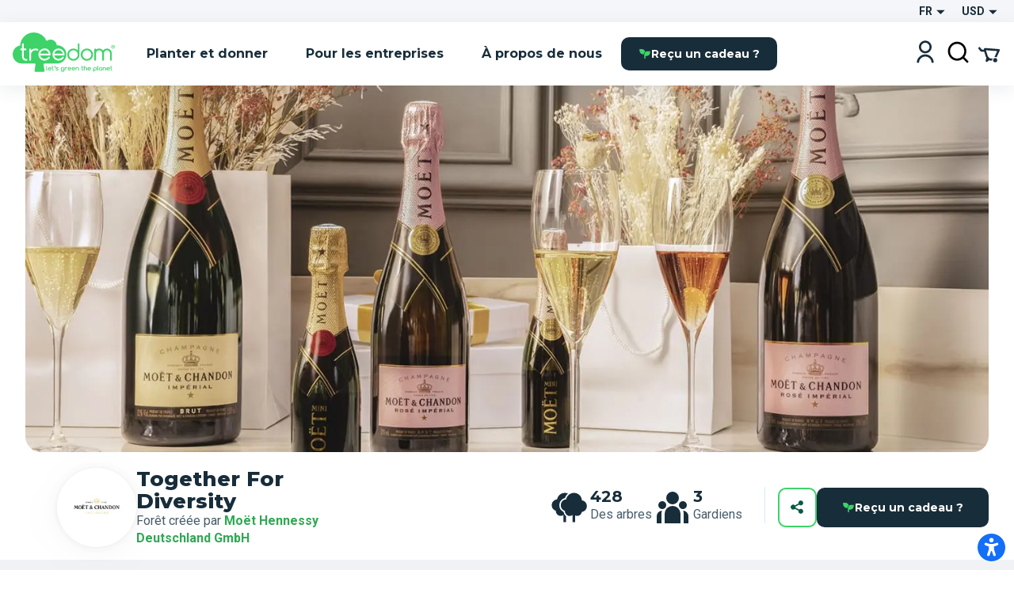

--- FILE ---
content_type: text/html; charset=utf-8
request_url: https://www.treedom.net/fr/forest/together-for-diversity
body_size: 80906
content:
<!DOCTYPE html><html lang="fr"><head><meta charSet="utf-8"/><title>Treedom : Planter ou offrir un arbre et suivre l&#x27;histoire en ligne</title><meta name="description" content="Choisissez parmi différentes espèces et plantez ou offrez un arbre avec Treedom. Rendez le monde plus vert et découvrez les avantages."/><meta name="keywords" content="treedom, arbres treedom, treedom votre arbre, arbre treedom, arbre, planter un arbre, acheter un arbre, donner un arbre, entreprise verte, marque verte, entreprise durable, reboisement, avantages environnementaux, avantages sociaux, environnement, écologie"/><meta name="author" content="Treedom s.r.l"/><meta name="robots" content="index, follow"/><meta name="viewport" content="width=device-width, initial-scale=1.0, user-scalable=yes"/><script type="application/ld+json">{"@context":"https://schema.org","@type":"Organization","name":"Treedom","description":"Let's green the planet","slogan":"Let's green the planet","url":"https://www.treedom.net","logo":"https://static.treedom.net/images/treedom_logo.png","image":"https://static.treedom.net/images/treedom_logo.png","legalName":"Treedom s.r.l.","email":"info@treedom.net","telephone":"+390550503228","address":{"@type":"PostalAddress","streetAddress":"Viale Augusto Righi, 66","postalCode":"50137","addressLocality":"Firenze","addressCountry":"Italia"}}</script><meta property="og:site_name" content="Treedom - Let&#x27;s green the planet"/><meta property="og:url" content="https://www.treedom.net/fr/forest/together-for-diversity"/><meta property="og:title" content="Treedom - Let&#x27;s green the planet"/><meta property="og:description" content="Faites pousser un arbre et suivez l’histoire du projet dont il fait partie"/><meta property="og:type" content="article"/><meta property="og:image" content="/next-public/common/Meta/share/treedom-share-index.jpg"/><meta property="og:image:width" content="1200"/><meta property="og:image:height" content="628"/><meta property="og:image:alt" content="Treedom - Let&#x27;s green the planet"/><meta name="twitter:card" content="summary_large_image"/><meta name="twitter:site" content="@treedom"/><meta name="twitter:creator" content="@treedom"/><meta name="twitter:url" content="https://www.treedom.net/fr/forest/together-for-diversity"/><meta name="twitter:title" content="Treedom - Let&#x27;s green the planet"/><meta name="twitter:description" content="Faites pousser un arbre et suivez l’histoire du projet dont il fait partie"/><meta name="twitter:image" content="/next-public/common/Meta/share/treedom-share-index.jpg"/><meta name="twitter:image:alt" content="Treedom - Let&#x27;s green the planet"/><link rel="canonical" href="https://www.treedom.net/fr/forest/together-for-diversity"/><link rel="alternate" hrefLang="x-default" href="https://www.treedom.net/en/forest/together-for-diversity"/><link rel="alternate" hrefLang="it" href="https://www.treedom.net/it/forest/together-for-diversity"/><link rel="alternate" hrefLang="en" href="https://www.treedom.net/en/forest/together-for-diversity"/><link rel="alternate" hrefLang="de" href="https://www.treedom.net/de/forest/together-for-diversity"/><link rel="alternate" hrefLang="fr" href="https://www.treedom.net/fr/forest/together-for-diversity"/><link rel="alternate" hrefLang="es" href="https://www.treedom.net/es/forest/together-for-diversity"/><link rel="icon" href="/next-public/common/Meta/icons/favicon.ico"/><link rel="apple-touch-icon" sizes="57x57" href="/next-public/common/Meta/icons/apple-touch-icon-57x57.png"/><link rel="apple-touch-icon" sizes="60x60" href="/next-public/common/Meta/icons/apple-touch-icon-60x60.png"/><link rel="apple-touch-icon" sizes="72x72" href="/next-public/common/Meta/icons/apple-touch-icon-72x72.png"/><link rel="apple-touch-icon" sizes="76x76" href="/next-public/common/Meta/icons/apple-touch-icon-76x76.png"/><link rel="apple-touch-icon" sizes="114x114" href="/next-public/common/Meta/icons/apple-touch-icon-114x114.png"/><link rel="apple-touch-icon" sizes="120x120" href="/next-public/common/Meta/icons/apple-touch-icon-120x120.png"/><link rel="apple-touch-icon" sizes="144x144" href="/next-public/common/Meta/icons/apple-touch-icon-144x144.png"/><link rel="apple-touch-icon" sizes="152x152" href="/next-public/common/Meta/icons/apple-touch-icon-152x152.png"/><link rel="apple-touch-icon" sizes="180x180" href="/next-public/common/Meta/icons/apple-touch-icon-180x180.png"/><link rel="preload" href="https://assets.treedom.net/image/fetch/s--jlQgczRE--/c_limit,f_auto/https://images.ctfassets.net/tdawi6hpe5v2/country-guatemala-flag/49ed47d8837a282312afeb7cd6d4390d/Guatemala_Picture" as="image" fetchpriority="high"/><link rel="preload" href="https://assets.treedom.net/image/fetch/s--nVb4izsp--/c_limit,f_auto/https://images.ctfassets.net/tdawi6hpe5v2/country-madagascar-flag/c7deed70dd0a596be0b4d6bf45c5a798/Madagascar_Picture" as="image" fetchpriority="high"/><link rel="preload" href="https://assets.treedom.net/image/fetch/s--LPmdKH17--/c_limit,f_auto/https://images.ctfassets.net/tdawi6hpe5v2/country-ecuador-flag/fad51348006b107da3cc9538826a360d/Ecuador_Picture" as="image" fetchpriority="high"/><link rel="preload" href="https://assets.treedom.net/image/fetch/s--6n2iVfQy--/c_limit,f_auto/https://images.ctfassets.net/tdawi6hpe5v2/country-tanzania_united_republic_of-flag/63c680b02df3f4990a1bc9ef1ff3e94d/Tanzania_Picture" as="image" fetchpriority="high"/><link rel="preload" href="https://assets.treedom.net/image/fetch/s--Cc4-ginc--/c_limit,f_auto/https://images.ctfassets.net/tdawi6hpe5v2/country-colombia-flag/99af63372df8a2fca36016312a73abae/Colombia_Picture" as="image" fetchpriority="high"/><meta name="next-head-count" content="38"/><meta name="format-detection" content="telephone=no"/><style id="style-05548a82-e54b-41d7-a1ce-dbbbbfc0a3c1">.tc_A5wue{margin-bottom:0}.tc_A5wue:last-child{border-bottom:none}</style><style id="style-a032baa6-a16b-4199-94ef-4b6e188db1d9">.tc_PAMgc{filter:blur(5px);opacity:0;overflow:hidden;transform:translateZ(0);transition:translate,max-height,opacity,filter;transition-duration:.1s,.2s;transition-timing-function:ease-in-out;translate:0 -5%}.tc_eXTun{filter:blur(0);opacity:1;translate:0 0}</style><style id="style-2fd306fb-83a6-41b6-833a-b8fdbc6195eb">.tc_t7d4P{align-items:center;animation:tc_jVmZJ .2s ease-in;background:var(--color-gradient-main);border-radius:11px;box-sizing:border-box;color:var(--color-neutral-main);display:flex;font-family:var(--font-heading);font-size:14px;font-weight:600;justify-content:center;line-height:18px;padding:0 var(--spacing-2);position:absolute;text-shadow:0 0 2px var(--color-error-500);top:0}.tc_t7d4P.tc_0WVKd{height:22px;min-width:22px}.tc_t7d4P.tc_rGDMX{height:16px;min-width:16px}.tc_t7d4P.tc_2yB3W{display:none}.tc_t7d4P.tc_JcxaG{right:0;transform:translate(40%,-40%)}.tc_t7d4P.tc_7V3LI{left:0;transform:translate(-40%,-40%)}.tc_FTAhm{display:inline-block;position:relative}@keyframes tc_jVmZJ{0%{transform:scale(.2) translate(40%,-40%)}to{transform:scale(1) translate(40%,-40%)}}</style><style id="style-05156bca-5628-458b-aecb-6c713617f2b9">.tc_sxREw{align-items:center;display:flex;height:1.1em;margin-left:auto;margin-right:auto;position:relative;width:3em;z-index:10}.tc_sxREw span{animation-timing-function:cubic-bezier(0,1,1,0);border-radius:50%;height:.5em;position:absolute;width:.5em}.tc_sxREw span:first-child{animation:tc_gWe55 .6s infinite;left:.3em}.tc_sxREw span:nth-child(2){animation:tc_Axq-c .6s infinite;left:.3em}.tc_sxREw span:nth-child(3){animation:tc_Axq-c .6s infinite;left:1.3em}.tc_sxREw span:nth-child(4){animation:tc_TIbWY .6s infinite;left:2.4em}.tc_sxREw.tc_2aFKT>span{background-color:currentcolor}.tc_sxREw.tc_x42te>span{background-color:var(--color-primary-500)}.tc_sxREw.tc_VtKGv>span{background-color:var(--color-neutral-main)}.tc_sxREw.tc_lAqa-{font-size:var(--spacing-3)}.tc_sxREw.tc_JRN-t{font-size:var(--spacing-4)}.tc_sxREw.tc_3UdDW{font-size:var(--spacing-6)}.tc_sxREw.tc_TkDbK{font-size:var(--spacing-8)}@keyframes tc_gWe55{0%{transform:scale(0)}to{transform:scale(1)}}@keyframes tc_Axq-c{0%{transform:translate(0)}to{transform:translate(1em)}}@keyframes tc_TIbWY{0%{transform:scale(1)}to{transform:scale(0)}}</style><style id="style-240dbcd5-4cc4-4a4e-ad34-51382b22c330">.tc_os5Xu{border:calc(var(--spacing-hairline)*2) solid transparent;border-radius:10px;color:var(--color-neutral-main);cursor:pointer;font-family:var(--font-heading);font-size:14px;font-weight:700;transition:all .3s ease-out}.tc_os5Xu.tc_mjZQW{border-radius:100px}.tc_os5Xu.tc_tPw4S{background-color:var(--color-neutral-main);border-color:var(--color-primary-500);color:var(--color-primary-100)}.tc_os5Xu.tc_tPw4S:hover:not(.tc_2NGRN){background-color:var(--color-primary-500);color:var(--color-neutral-main)}.tc_os5Xu.tc_dKl4a{backdrop-filter:blur(10px);background-color:rgba(var(--color-neutral-main),.1);background-color:hsla(0,0%,100%,.133);border-color:rgba(var(--color-neutral-main),.01);border:1px solid rgba(var(--color-neutral-main),.1);color:var(--color-neutral-main)}.tc_os5Xu.tc_NdEpD,.tc_os5Xu.tc_dKl4a:hover:not(.tc_2NGRN){background-color:var(--color-primary-500);color:var(--color-neutral-main)}.tc_os5Xu.tc_NdEpD:hover:not(.tc_2NGRN){background-color:var(--color-primary-300)}.tc_os5Xu.tc_eukRf{background-color:var(--color-error-500);border-color:var(--color-error-500);color:var(--color-neutral-main)}.tc_os5Xu.tc_eukRf:hover:not(.tc_2NGRN){background-color:var(--color-error-300);border-color:var(--color-error-300)}.tc_os5Xu.tc_oPjZS{background-color:transparent;border-color:var(--color-neutral-main);color:var(--color-neutral-main)}.tc_os5Xu.tc_oPjZS:hover:not(.tc_2NGRN){background-color:var(--color-primary-500);border-color:var(--color-primary-500)}.tc_os5Xu.tc_FETlX{background:var(--color-gradient-main);border:0;overflow:hidden;position:relative;z-index:0}.tc_os5Xu.tc_FETlX:before{background:var(--color-gradient-hover);content:"";height:100%;left:0;opacity:0;position:absolute;top:0;transition:opacity .3s ease;width:100%;z-index:-1}.tc_os5Xu.tc_FETlX:hover:not(.tc_2NGRN):before{opacity:1}.tc_os5Xu.tc_FETlX.tc_8NudR{padding:var(--spacing-2) var(--spacing-10)}.tc_os5Xu.tc_FETlX.tc_yi0Vs{padding:var(--spacing-3) var(--spacing-6)}.tc_os5Xu.tc_FETlX.tc_yValc{padding:var(--spacing-4) var(--spacing-8)}.tc_os5Xu.tc_pCIgq{background-color:transparent;color:var(--color-primary-300)}.tc_os5Xu.tc_pCIgq:hover:not(.tc_2NGRN){color:var(--color-primary-500)}.tc_os5Xu.tc_8NudR{padding:calc(var(--spacing-2) - var(--spacing-hairline)*2) calc(var(--spacing-10) - var(--spacing-hairline)*2)}.tc_os5Xu.tc_yi0Vs{padding:calc(var(--spacing-3) - var(--spacing-hairline)*2) calc(var(--spacing-6) - var(--spacing-hairline)*2)}.tc_os5Xu.tc_yValc{padding:calc(var(--spacing-4) - var(--spacing-hairline)*2) calc(var(--spacing-8) - var(--spacing-hairline)*2)}.tc_os5Xu.tc_2NGRN{cursor:not-allowed;opacity:.6}.tc_os5Xu.tc_2NGRN>*{pointer-events:none}.tc_os5Xu.tc_prTr3{cursor:progress}.tc_os5Xu.tc_prTr3>*{pointer-events:none}.tc_os5Xu.tc_s6Tt8{align-items:center;display:flex;gap:var(--spacing-2);justify-content:space-between}</style><style id="style-b8102f1a-7e35-414f-862b-0c297adc8c25">.tc_aJBP7{background:var(--color-neutral-main)}.tc_HkQl-{border-radius:11px}.tc_5QWVw{border-radius:15px}.tc_ZRWwL{padding:var(--spacing-4)}@media (max-width:680px){.tc_ZRWwL{padding:var(--spacing-2)}}.tc_DtDOS{padding:var(--spacing-8)}@media (max-width:768px){.tc_DtDOS{padding:var(--spacing-6)}}@media (max-width:680px){.tc_DtDOS{padding:var(--spacing-4)}}.tc_opJa-{box-shadow:0 4px 12px hsla(0,0%,60%,.25)}</style><style id="style-27e371ed-c456-4b4e-bc6f-b7f7b0c3bb79">.tc_9ClIc{display:inline-flex;height:19px;padding:var(--spacing-2);user-select:none;width:19px}.tc_ZJXSb{display:none}.tc_oVQsq,.tc_tSLqW{height:100%;width:100%}.tc_tSLqW{align-items:center;border-radius:2px;color:var(--color-neutral-main);cursor:pointer;display:inline-flex;justify-content:center;transition:all .3s ease-out}.tc_x50jK{background:var(--color-neutral-medium);border:var(--spacing-hairline) solid var(--color-neutral-dark);box-sizing:border-box}.tc_x50jK:hover:not(.tc_-wFtv){background:var(--color-neutral-dark)}.tc_KJokJ{background:var(--color-primary-300)}.tc_-wFtv{cursor:not-allowed;opacity:.6}</style><style id="style-e913fd92-1577-413c-ae3f-c37b62c36151">.tc_AzJBj{height:1rem;width:1rem}.tc_-gYaJ{height:1.3rem;width:1.3rem}.tc_8KvgH{height:1.95rem;width:1.95rem}.tc_jcxP-{height:3.25rem;width:3.25rem}.tc_OYadG{transform:rotate(45deg)}.tc_wCk7B{transform:rotate(90deg)}.tc_kqJ7I{transform:rotate(135deg)}.tc_p-0oO{transform:rotate(180deg)}.tc_aNSek{transform:rotate(225deg)}.tc_4IPXi{transform:rotate(270deg)}.tc_f-Waw{transform:rotate(315deg)}</style><style id="style-d47bea81-c550-4254-bcee-509f0d476a52">.tc_JOjwa{align-items:center;background-color:var(--color-primary-900);border:var(--spacing-hairline) solid var(--color-primary-300);border-radius:5px;color:var(--color-primary-100);cursor:pointer;display:inline-flex;font-family:var(--font-heading);font-size:15px;font-weight:700;gap:var(--spacing-3);padding:var(--spacing-3) var(--spacing-4);transition:all .3s ease-out}.tc_JOjwa:hover{color:var(--color-primary-300)}</style><style id="style-66cc5323-8503-4eda-98ff-a472a3d46a21">.tc_dpUPO{border-top:var(--spacing-hairline) solid var(--color-neutral-medium);margin-bottom:var(--spacing-2);margin-top:var(--spacing-2)}</style><style id="style-3fd09fdb-6de3-4471-8c33-f7c6db77aaff">.tc_BPMhH{cursor:pointer;display:block}.tc_MWhwV{-webkit-tap-highlight-color:transparent;background-color:hsla(0,0%,100%,.6);bottom:0;display:flex;filter:blur(5px);left:0;opacity:0;pointer-events:none;position:fixed;right:0;top:0;transition-property:opacity,filter;transition-timing-function:ease-in;z-index:999}.tc_2N8MD,.tc_MWhwV{transition-duration:.3s}.tc_2N8MD{background:#fff;transform:translateX(-100%);transition-property:transform;transition-timing-function:ease-in}.tc_5UWDe{flex-direction:row-reverse}.tc_5UWDe .tc_2N8MD{transform:translateX(100%)}.tc_g3R7W{filter:blur(0);opacity:1;pointer-events:auto}.tc_g3R7W,.tc_g3R7W .tc_2N8MD{transition-timing-function:cubic-bezier(.28,.52,.45,.94)}.tc_g3R7W .tc_2N8MD{transform:translateX(0)}.tc_21hOz{background:transparent;flex:1}</style><style id="style-8a4e75d6-71ca-4881-9b81-7b801ac83de4">.tc_xJCTS{margin:0}.tc_-sskM{font-family:var(--font-heading);font-size:54px;font-weight:800;line-height:58px}@media (max-width:680px){.tc_-sskM{font-size:48px;line-height:53px}}@media (max-width:480px){.tc_-sskM{font-size:42px;line-height:48px}}.tc_6Nid3{font-family:var(--font-heading);font-size:42px;font-weight:800;line-height:48px}@media (max-width:680px){.tc_6Nid3{font-size:37px;line-height:43px}}@media (max-width:480px){.tc_6Nid3{font-size:32px;line-height:38px}}.tc_xVCta{font-family:var(--font-heading);font-size:32px;font-weight:800;line-height:38px}@media (max-width:680px){.tc_xVCta{font-size:29px;line-height:33px}}@media (max-width:480px){.tc_xVCta{font-size:26px;line-height:28px}}.tc_ijqiD{font-family:var(--font-heading);font-size:26px;font-weight:800;line-height:28px}@media (max-width:680px){.tc_ijqiD{font-size:23px;line-height:26px}}@media (max-width:480px){.tc_ijqiD{font-size:20px;line-height:24px}}.tc_9GcNd{font-family:var(--font-heading);font-size:20px;font-weight:800;line-height:24px}@media (max-width:680px){.tc_9GcNd{font-size:18px;line-height:22px}}@media (max-width:480px){.tc_9GcNd{font-size:16px;line-height:20px}}.tc_CzyNO{font-size:16px;line-height:22px}.tc_CzyNO,.tc_QLp9C{font-family:var(--font-heading);font-weight:700}.tc_QLp9C{font-size:14px;letter-spacing:5px;line-height:16px;text-transform:uppercase}.tc_5okvo{font-family:var(--font-heading);font-size:16px;font-weight:700;line-height:20px}.tc_aMVtt{font-size:16px;line-height:22px}.tc_aMVtt,.tc_jmBoD{font-family:var(--font-body);font-weight:400}.tc_jmBoD{font-size:14px;line-height:16px}.tc_o9XrT{font-family:var(--font-body);font-size:12px;font-weight:300;line-height:16px}.tc_-4j1M{text-align:center}.tc_6KHsN{text-align:justify}.tc_NDN43{text-align:left}.tc_FdR4N{text-align:right}.tc_VE2ry{overflow:hidden;text-overflow:ellipsis;white-space:nowrap}.tc_S2tsW{margin-bottom:var(--spacing-2)}.tc_qdBm3{margin-top:var(--spacing-2)}.tc_WaICM{margin-bottom:var(--spacing-4)}.tc_rhOum{font-weight:700}</style><style id="style-fa74a691-1c6c-45d4-8afc-49c98b3816b6">.tc_fIWTT{align-items:center;cursor:pointer;display:inline-flex}.tc_5sSrt{font-size:15px}</style><style id="style-9f27199e-3702-4e9f-b3e6-0cd99154b909">.tc_Bid5O,.tc_kC-v6{background:transparent;border:none;cursor:inherit;flex-grow:1;font-family:var(--font-body);font-size:15px;outline:none}.tc_Bid5O::placeholder,.tc_kC-v6::placeholder{font-family:var(--font-body);font-style:italic;font-weight:400}.tc_Fk2oV{resize:none}.tc_WNgfY{background:var(--color-neutral-medium);border:var(--spacing-hairline) solid var(--color-neutral-dark);border-radius:2px;box-sizing:border-box;color:var(--color-font-300);display:flex;justify-content:space-between;padding:var(--spacing-3) var(--spacing-4);transition:all .3s ease-out}.tc_WNgfY:hover:not(.tc_3ROGH,.tc_Wccla,:focus-within){border:var(--spacing-hairline) solid var(--color-neutral-medium)}.tc_WNgfY:focus-within:not(.tc_Wccla){border:var(--spacing-hairline) solid var(--color-font-500);box-shadow:0 0 0 3px rgba(48,168,83,.3)}.tc_3ROGH{background:var(--color-neutral-main);border:var(--spacing-hairline) solid var(--color-neutral-dark);cursor:not-allowed}.tc_Wccla{border:var(--spacing-hairline) solid var(--color-error-500)}.tc_Wccla:focus-within{box-shadow:0 0 4px rgba(181,3,23,.8)}</style><style id="style-8d59d0af-9b1f-48fd-8fed-339d4f767414">.tc_SLdsS{font-family:var(--font-heading);font-size:16px;font-weight:700;line-height:20px}</style><style id="style-11d53232-8017-4c6a-9637-5340a3915d40">.tc_4T27Z{z-index:1}.tc_0DEnS{z-index:2}.tc_1ZDlj{animation:tc_UZ0R0 .2s ease-in;background:var(--color-neutral-main);border-radius:5px;box-shadow:0 3px 5px rgba(9,30,66,.2),0 0 1px rgba(9,30,66,.31);display:flex;flex-direction:column;max-height:280px;min-width:280px;overflow-y:scroll;padding:var(--spacing-2) 0}.tc_1ZDlj.tc_mBE4U{flex-direction:row;min-width:20px;padding:0}@keyframes tc_UZ0R0{0%{opacity:0;transform:translateY(-10px)}to{opacity:1;transform:translateY(0)}}</style><style id="style-fb298148-d602-4c8b-a5b1-944b868a7947">.tc_G0E-5{cursor:pointer;font-size:16px;list-style:none;padding:var(--spacing-3) var(--spacing-4);user-select:none}.tc_G0E-5:hover{background:var(--color-neutral-light)}</style><style id="style-0d24a494-4e9b-49af-8e78-c7987e844f3a">.tc_xrcp-{align-items:center;animation:tc_6XGuD .3s ease-in;bottom:0;display:flex;justify-content:center;left:0;overflow:auto;position:fixed;right:0;top:0;z-index:1099}.tc_au8sO{animation:tc_XKpSg .3s ease-in;background-color:var(--color-neutral-main);box-shadow:0 0 24px rgba(0,0,0,.25);box-sizing:border-box;display:flex;outline:none;padding:var(--spacing-8);position:relative}.tc_au8sO.tc_ACEoz{border-radius:10px;margin:var(--spacing-5);max-height:500px;max-width:1280px;min-width:auto;width:100%}@media (min-width:768px){.tc_au8sO.tc_ACEoz{min-width:450px;width:auto}}.tc_au8sO.tc_SbWUq,.tc_au8sO.tc_jJGOX{height:100%;width:100%}.tc_au8sO.tc_SbWUq{max-height:100%;padding:var(--spacing-10) var(--spacing-4) var(--spacing-4)}@media (min-width:768px){.tc_au8sO.tc_SbWUq{border-radius:10px;height:auto;max-height:80%;padding:var(--spacing-8);width:70%}}@media (min-width:1024px){.tc_au8sO.tc_SbWUq{width:50%}}.tc_au8sO .tc_cX7YV{align-items:center;background-color:hsla(0,0%,100%,.8);display:flex;height:calc(100% - 40px);inset:40px 0 0 0;position:absolute;z-index:1}@media (min-width:768px){.tc_au8sO .tc_cX7YV{border-radius:inherit;height:100%;inset:0}}.tc_au8sO .tc_r3VwL{flex:1;overflow-y:auto}.tc_au8sO .tc_XkPtm{cursor:pointer;position:absolute;right:10px;top:10px;transition:transform .4s ease-in-out}.tc_au8sO .tc_XkPtm svg{cursor:pointer}.tc_au8sO .tc_XkPtm:hover{transform:rotate(90deg)}@media (min-width:768px){.tc_ijWwQ{padding-bottom:var(--spacing-6);padding-top:var(--spacing-6)}}.tc_ijWwQ .tc_au8sO.tc_SbWUq{max-height:none}.tc_hRCQ7{-webkit-tap-highlight-color:transparent;background-color:var(--color-overlay-light);bottom:0;left:0;position:fixed;right:0;top:0;z-index:-1}.tc_wA5Ak{backdrop-filter:blur(4px)}@keyframes tc_XKpSg{0%{opacity:0;transform:scale(.3)}75%{opacity:1;transform:scale(1.1)}to{transform:scale(1)}}@keyframes tc_6XGuD{0%{opacity:0}to{opacity:1}}</style><style id="style-7e693f26-4e23-4b35-9cdd-d5c2d97975b0">.tc_uVEmn{display:inline-flex;height:19px;padding:var(--spacing-2);user-select:none;width:19px}.tc_-N6Gr{display:none}.tc_W4pVS,.tc_pF28n{height:100%;width:100%}.tc_pF28n{align-items:center;border-radius:50%;cursor:pointer;display:inline-flex;justify-content:center;transition:all .3s ease-out}.tc_B4qow{background:var(--color-neutral-medium);border:var(--spacing-hairline) solid var(--color-neutral-dark);box-sizing:border-box}.tc_B4qow:hover:not(.tc_MfnKr){background:var(--color-neutral-dark)}.tc_woIG9{background:var(--color-neutral-main);border:6px solid var(--color-primary-300);box-sizing:border-box}.tc_MfnKr{cursor:not-allowed;opacity:.6}</style><style id="style-b13f37ff-5749-4624-8dbd-6d2b4941af50">.tc_jarSC{align-items:flex-end;box-sizing:border-box;display:flex;flex-flow:wrap;font-family:var(--font-heading);justify-content:center;left:0;padding:var(--spacing-8) var(--spacing-11) var(--spacing-2);position:absolute;text-transform:uppercase;top:0;transform:translate3d(-50%,0,0) rotate(-45deg);transform-origin:center top;width:100%;z-index:0}@media (max-width:680px){.tc_jarSC{padding-top:var(--spacing-7)}}.tc_jarSC.tc_VCgks{background-color:var(--color-neutral-main);color:var(--color-highlight)}.tc_jarSC.tc_6cJbJ{background-color:var(--color-error-500);color:var(--color-neutral-main)}.tc_jarSC.tc_--KOj{background-color:var(--color-neutral-main);color:var(--color-primary-100)}.tc_jarSC.tc_xoPZJ{background-color:var(--color-font-100);color:var(--color-primary-500)}.tc_jarSC.tc_Da9pL{background-color:var(--color-neutral-main);color:var(--color-font-100)}.tc_jarSC.tc_jpDXO{filter:grayscale(100%);opacity:.8}.tc_jarSC .tc_hC6sP{line-height:1em;text-align:center;width:min-content}@media (max-width:680px){.tc_jarSC .tc_hC6sP{font-size:14px;line-height:.8em}}</style><style id="style-114a3e50-065d-4d73-90ff-0a6812d8b929">.tc_V9R0f{align-items:flex-end;border-bottom-left-radius:var(--spacing-4);box-sizing:border-box;display:flex;flex-flow:wrap;justify-content:center;padding:var(--spacing-2) var(--spacing-4);position:absolute;right:0;text-transform:uppercase;top:0;z-index:0}.tc_V9R0f .tc_kMfpO{font-weight:600;line-height:1em;text-align:center}@media (max-width:680px){.tc_V9R0f .tc_kMfpO{font-size:14px;line-height:.8em}}.tc_V9R0f.tc_9R-Jv{background-color:var(--color-info-300)}.tc_V9R0f.tc_9R-Jv .tc_kMfpO{color:var(--color-neutral-main)}.tc_V9R0f.tc_KNGje{background-color:var(--color-error-500)}.tc_V9R0f.tc_KNGje .tc_kMfpO{color:var(--color-neutral-main);font-size:16px}.tc_V9R0f.tc_a-hoD{background-color:var(--color-info-300)}.tc_V9R0f.tc_a-hoD .tc_kMfpO{color:var(--color-neutral-main)}.tc_V9R0f.tc_b4a46{background-color:var(--color-danger-300)}.tc_V9R0f.tc_b4a46 .tc_kMfpO{color:var(--color-neutral-main)}.tc_V9R0f.tc_4ymO6{background-color:var(--color-error-500)}.tc_V9R0f.tc_4ymO6 .tc_kMfpO,.tc_V9R0f.tc_nlC-i{color:var(--color-neutral-main)}.tc_V9R0f.tc_nlC-i{background-color:var(--color-font-500)}</style><style id="style-ffdd8cb9-0912-4dd2-ab0a-735aed62ceb6">.tc_59PH9{display:flex;flex-direction:column}.tc_zVQ-e{margin-bottom:var(--spacing-1);margin-top:var(--spacing-1)}.tc_KFw2R{margin-bottom:var(--spacing-4)}.tc_AEZ-l{color:var(--color-font-300);margin-bottom:var(--spacing-1)}.tc_YIhYG{align-items:center;color:var(--color-error-300);font-size:12px;gap:var(--spacing-1);margin-bottom:var(--spacing-4)}.tc_QIT6w,.tc_YIhYG{display:flex}.tc_VFgCD{background:var(--color-neutral-light)}.tc_SiE3e{color:var(--color-font-500);pointer-events:none}.tc_SC5Ji{display:none}</style><style id="style-d4da97c3-9cef-4991-b168-3e60a0cfb86d">.tc_-Gqr5{-ms-overflow-style:none;overflow-x:scroll;scroll-behavior:smooth;scroll-snap-type:x mandatory;scrollbar-width:none;width:100%}.tc_-Gqr5::-webkit-scrollbar{display:none}.tc_0t-D9{display:flex;flex-wrap:nowrap;list-style:none;margin:0;margin-block-end:0;margin-block-start:0;padding-inline-start:0;width:100%}.tc_0t-D9 .tc_4sWes{align-items:center;box-sizing:border-box;display:flex;flex:0 0 100%;justify-content:center;scroll-snap-align:center}</style><style id="style-374ed4f2-a331-4883-ae29-1c07cf6a8e2c">.tc_qdOon{cursor:inherit;height:100%;left:0;margin:0;opacity:0;position:absolute;top:0;width:100%;z-index:1}.tc_-4EkK{background-color:var(--color-neutral-main);border-radius:var(--spacing-4);display:block;left:var(--spacing-1);position:relative;top:var(--spacing-1);transition-duration:.12s;transition-property:all;transition-timing-function:cubic-bezier(.4,0,.2,1)}.tc_-4EkK.tc_sG-MD{background-color:var(--color-primary-700);box-shadow:0 0 1px 8px rgba(0,0,0,.25)}.tc_-4EkK.tc_yJ4hs{background-color:var(--color-neutral-main);left:var(--spacing-6);top:var(--spacing-1)}.tc_-4EkK.tc_hpwKj{height:var(--spacing-4);width:var(--spacing-4)}.tc_-4EkK.tc_C-l5v{height:var(--spacing-5);width:var(--spacing-5)}.tc_-4EkK.tc_C-l5v.tc_yJ4hs{left:var(--spacing-8)}.tc_tJMKM{background:var(--color-font-900);border-radius:var(--spacing-4);cursor:pointer;display:inline-block;font-size:0;position:relative}.tc_tJMKM.tc_hpwKj{height:var(--spacing-6);width:var(--spacing-11)}.tc_tJMKM.tc_C-l5v{height:var(--spacing-7);width:var(--spacing-14)}.tc_tJMKM.tc_eRVsQ{cursor:not-allowed;opacity:.4}.tc_tJMKM.tc_yJ4hs{background:var(--color-primary-500)}</style><style id="style-887553e3-071c-4c3d-887d-b249da0853a4">.tc_iBDHR{display:flex;flex-direction:column}.tc_KQWkn{margin-bottom:var(--spacing-1);margin-top:var(--spacing-1)}.tc_QUF8e{margin-bottom:var(--spacing-4)}.tc_-aZv1{color:var(--color-font-300);margin-bottom:var(--spacing-1)}.tc_kBJic{align-items:center;color:var(--color-error-300);display:flex;font-size:12px;gap:var(--spacing-1);margin-bottom:var(--spacing-4)}.tc_QwyL2{display:grid}.tc_QwyL2:after{content:attr(data-replicated-value) " ";visibility:hidden;white-space:pre-wrap}.tc_QwyL2>textarea{overflow:hidden;resize:none}.tc_QwyL2:after,.tc_QwyL2>textarea{border-radius:3px;font:inherit;grid-area:1/1/2/2;padding:.5rem}</style><style id="style-df91f565-0857-4b53-9a39-b075c278dff3">.tc_tU3ut{margin:0}.tc_K9Js-{color:inherit}.tc_dRAMK{font-family:var(--font-heading);font-size:54px;font-weight:800;line-height:58px}@media (max-width:680px){.tc_dRAMK{font-size:32px;line-height:36px}}.tc_T7poa{color:var(--color-font-100)}.tc_lqKK8{color:var(--color-primary-500)}.tc_mW4EM{font-family:var(--font-heading);font-size:42px;font-weight:800;line-height:48px}@media (max-width:680px){.tc_mW4EM{font-size:26px;line-height:34px}}.tc_5PUHp{color:var(--color-font-100)}.tc_JGw8F{color:var(--color-primary-500)}.tc_XMRWV{font-family:var(--font-heading);font-size:32px;font-weight:800;line-height:36px}@media (max-width:680px){.tc_XMRWV{font-size:22px;line-height:28px}}.tc_vMlB-{color:var(--color-font-100)}.tc_2ws6B{color:var(--color-primary-500)}.tc_Fo7xk{font-family:var(--font-heading);font-size:26px;font-weight:700;line-height:28px}@media (max-width:680px){.tc_Fo7xk{font-size:20px;line-height:26px}}.tc_itiKB{color:var(--color-font-100)}.tc_30e6o{color:var(--color-primary-500)}.tc_80G1i{font-family:var(--font-heading);font-size:20px;font-weight:700;line-height:24px}@media (max-width:680px){.tc_80G1i{font-size:18px;line-height:24px}}.tc_-F60u{color:var(--color-font-100)}.tc_PSMyN{color:var(--color-primary-500)}.tc_mZNP9{font-family:var(--font-heading);font-size:16px;font-weight:600;line-height:20px}@media (max-width:680px){.tc_mZNP9{font-size:14px;font-weight:700;line-height:20px}}.tc_Ts5Ol{color:var(--color-font-100)}.tc_9T-cN{color:var(--color-primary-500)}.tc_qiW3p{font-family:var(--font-heading);font-size:14px;font-weight:600;letter-spacing:2px;line-height:16px;text-transform:uppercase}.tc_o0jqN{color:var(--color-font-100)}.tc_Fe8Rd{color:var(--color-primary-500)}.tc_2Ur0-{font-family:var(--font-body);font-size:16px;font-weight:400;line-height:22px}@media (max-width:680px){.tc_2Ur0-{font-size:14px;line-height:22px}}.tc_AncK3{color:var(--color-font-300)}.tc_evgoZ{color:var(--color-primary-300)}.tc_Yjx7t{font-family:var(--font-body);font-size:12px;font-weight:400;line-height:16px}@media (max-width:680px){.tc_Yjx7t{font-size:12px;line-height:16px}}.tc_3Tg2G{color:var(--color-font-500)}.tc_mj4Ck{color:var(--color-primary-300)}.tc_Uooqg{text-align:center}.tc_exVzs{text-align:justify}.tc_loAki{text-align:left}.tc_Na6gK{text-align:right}.tc_Ic2JH{overflow:hidden;text-overflow:ellipsis;white-space:nowrap}.tc_kXY-m{margin-bottom:var(--spacing-2)}.tc_Z0l4L{margin-top:var(--spacing-2)}.tc_PtBXS{margin-bottom:var(--spacing-4)}.tc_oQiJz{font-weight:700}</style><style id="style-2492a3c1-0dcc-4405-9ac3-8f6995484376">.tc_XqgDf{align-items:center;display:flex;flex-direction:row;gap:var(--spacing-4)}.tc_XqgDf .tc_4oYXI{display:none}.tc_XqgDf .tc_LjNU-{color:var(--color-error-300);font-size:12px}</style><style id="style-10d6e4e5-0238-4e62-a44b-b0443c0f6eae">.tc_OWJ3j{background-color:var(--color-neutral-main);border-radius:var(--spacing-border);display:flex;height:8px;overflow:hidden}.tc_OWJ3j.tc_BjOM-{gap:var(--spacing-border)}.tc_OWJ3j .tc_Wx-G8 .tc_b43x1{height:100%}.tc_OWJ3j.tc_kHGLh .tc_Wx-G8{background-color:var(--color-neutral-medium)}.tc_OWJ3j.tc_kHGLh .tc_Wx-G8 .tc_b43x1{background-color:var(--color-font-100)}.tc_OWJ3j.tc_RuVB9 .tc_Wx-G8{background-color:var(--color-primary-900)}.tc_OWJ3j.tc_RuVB9 .tc_Wx-G8 .tc_b43x1{background-color:var(--color-primary-500)}.tc_OWJ3j.tc_KV5ce .tc_Wx-G8{background-color:var(--color-info-900)}.tc_OWJ3j.tc_KV5ce .tc_Wx-G8 .tc_b43x1{background-color:var(--color-info-300)}.tc_OWJ3j.tc_Vt982 .tc_Wx-G8{background-color:var(--color-danger-900)}.tc_OWJ3j.tc_Vt982 .tc_Wx-G8 .tc_b43x1{background-color:var(--color-danger-600)}@media (max-width:768px){.tc_OWJ3j{height:5px}}</style><style id="style-fadd3cb7-e3e1-4f81-91ff-b3997000a0c9">.tc_FJpIN{display:none}@media (min-width:768px){.tc_FJpIN{display:initial}}</style><style id="style-55cf0c78-e09f-48db-925d-412294b45766">@media (min-width:768px){.tc_U7uW7{display:none}}</style><style id="style-897302a6-9c3d-4183-abe4-bfd0e2430a6b">.tc_z-0tg{align-items:center;color:var(--color-font-300);display:flex;flex:1 0;flex-direction:column;justify-content:space-between;padding:var(--spacing-2);text-align:center}.tc_sMKXl{height:100px;position:relative;width:100px}.tc_F3BcJ{height:70px;left:50%;position:absolute;top:50%;transform:translate(-50%,-50%);width:70px;z-index:0}.tc_5eqip{line-height:1}.tc_ooAqd{font-weight:700}</style><style id="style-2d7c529e-e2cd-498a-9d85-aec67db5f0fb">.tc_2qlzr{display:inline-block}.tc_2qlzr .tc_RjQF-{background-color:var(--color-neutral-light);gap:var(--spacing-1);justify-content:center;padding:var(--spacing-2)}.tc_2qlzr .tc_RjQF-,.tc_2qlzr .tc_RjQF- .tc_zXKfx{align-items:center;display:flex}.tc_2qlzr .tc_RjQF- .tc_LHWuV{color:var(--color-font-300);line-height:1}.tc_2qlzr .tc_RjQF-.tc_ieNOd{border-radius:var(--spacing-2)}.tc_2qlzr .tc_RjQF-.tc_jGj3e{border-radius:var(--spacing-4);padding:var(--spacing-1) var(--spacing-3)}</style><style id="style-659fb6b5-cfce-4015-8a27-090ab031f67a">.tc_y7X5L{column-gap:var(--spacing-2);display:flex;flex-wrap:wrap}</style><style id="style-1c3f5211-86ff-4c56-9134-218151e7c8a4">.tc_eYZwO{margin-bottom:var(--spacing-3)}.tc_q86jV{font-size:18px}.tc_4Wnha{display:flex;gap:var(--spacing-4);margin-top:var(--spacing-6)}</style><style id="style-1b227054-eea9-4dc4-a7c5-47596a30cfe8">.tc_fs49J{border-radius:var(--spacing-1);box-shadow:0 0 30px rgba(0,0,0,.2);overflow:hidden}.tc_o9vMh{border-bottom:var(--spacing-hairline) solid #eee;color:var(--color-font-100)}.tc_2QS64,.tc_R7C9M{align-items:center;cursor:pointer;display:flex;justify-content:space-between;padding:var(--spacing-4)}.tc_6ydyL{font-family:var(--font-heading)}.tc_UNnBE{background-color:var(--color-neutral-light);border-bottom:var(--spacing-hairline) solid #eee}.tc_VRK6H{background-color:#eee;color:var(--color-font-500);padding:var(--spacing-4)}</style><style id="style-bb2570d6-dc96-446a-83ed-bc109809c6e6">.tc_mCHwc{align-items:center;background-color:var(--color-neutral-main);border:var(--spacing-hairline) solid var(--color-neutral-dark);border-radius:5px;color:var(--color-font-300);cursor:pointer;display:flex;font-size:15px;font-weight:700;gap:var(--spacing-2);justify-content:space-between;line-height:18px;padding:var(--spacing-3) var(--spacing-4);transition:all .3s ease-out}.tc_mCHwc:hover:not(.tc_Yrh5-){background-color:var(--color-neutral-medium);border:var(--spacing-hairline) solid var(--color-neutral-medium)}.tc_T3hoc{background-color:var(--color-neutral-main);border:var(--spacing-hairline) solid var(--color-font-300)}.tc_lyEPg{background:var(--color-neutral-main);padding:0 var(--spacing-2)}.tc_lyEPg:hover{background:var(--color-neutral-light)}.tc_aSSET{display:flex}.tc_HpKSO,.tc_Itxk8{background:var(--color-neutral-light)}.tc_HpKSO{background-color:var(--color-neutral-light)}</style><style id="style-4b436135-a1bc-41ed-ac8d-99b05a3d3792">.tc_nEW-e{display:flex;gap:var(--spacing-4);max-height:440px}@media (max-width:1024px){.tc_nEW-e{align-items:center;flex-direction:column;max-height:360px}}@media (max-width:680px){.tc_nEW-e{max-height:250px}}.tc_XmlOb{display:flex;flex:1;flex-direction:column;max-width:88px;overflow:hidden;position:relative;z-index:0}@media (max-width:1024px){.tc_XmlOb{display:none}}.tc_uLP0M{align-items:center;background:var(--color-neutral-main);color:var(--color-font-300);cursor:pointer;display:flex;height:44px;justify-content:center;position:absolute;right:50%;transform:translateX(50%);width:44px;z-index:1}.tc_aGFSJ{display:flex;flex-direction:column;row-gap:var(--spacing-4);transition:all .3s ease}.tc_4nj-R{border-radius:10px;display:flex;flex:1;overflow:hidden;position:relative;user-select:none}.tc_QJ-IJ{align-items:center;display:flex;flex:1;transition:all 1s ease}@media (max-width:680px){.tc_QJ-IJ{column-gap:var(--spacing-2);overflow-x:scroll;overflow-y:hidden;scroll-padding-left:0;scroll-snap-type:x mandatory;transform:translateX(0)!important;transition:all 0s ease}}.tc_IZptV{align-items:center;background:var(--color-neutral-main);color:var(--color-font-300);cursor:pointer;display:flex;height:44px;justify-content:center;position:absolute;top:50%;transform:translateY(-50%);width:44px;z-index:1}@media (min-width:1024px){.tc_IZptV{display:none}}@media (max-width:680px){.tc_IZptV{display:none}}.tc_D8mTd{flex:1 0 100%;height:100%;position:relative}@media (max-width:680px){.tc_D8mTd{flex:1 0 90%;scroll-snap-align:start}}.tc_D8mTd img{height:100%;object-fit:cover;width:100%}.tc_jpP4I{display:flex;height:92px;position:relative;user-select:none;width:100%}.tc_jpP4I img{border-radius:4px;cursor:pointer;height:100%;object-fit:cover;opacity:.6;transition:all .3s ease;width:100%}.tc_jpP4I img.tc_N9fIu,.tc_jpP4I img:hover{opacity:1}.tc_mAoNF{display:none}@media (min-width:680px){.tc_mAoNF{align-items:center;display:flex;gap:var(--spacing-4)}}@media (min-width:1024px){.tc_mAoNF{display:none}}.tc_EpQ6C{background:var(--color-font-700);border-radius:50%;cursor:pointer;height:7px;width:7px}.tc_3T8dQ{background:var(--color-font-300);height:11px;width:11px}</style><style id="style-ca4f1f18-0f4f-47e9-84b3-c0dbfa8169cf">.tc_iXbOA{color:var(--color-font-300);font-size:12px;margin-top:var(--spacing-4)}.tc_AwtBr{align-items:center;display:flex;flex-direction:row;gap:var(--spacing-4)}</style><style id="style-68c4c9ce-7514-4e15-893d-08b359c5b345">.tc_G3O-A{border-radius:8px;display:flex;gap:var(--spacing-2);padding:var(--spacing-4)}.tc_G3O-A.tc_tgg-v{align-items:flex-start}.tc_G3O-A.tc_lCAEq{align-items:center}.tc_G3O-A.tc_rN0dy{align-items:baseline}.tc_G3O-A.tc_khB5B{background-color:var(--color-primary-900);border:var(--spacing-hairline) solid var(--color-primary-300);color:var(--color-primary-300)}.tc_G3O-A.tc_m-8vd{background-color:var(--color-error-900);border:var(--spacing-hairline) solid var(--color-error-300);color:var(--color-error-300)}.tc_G3O-A.tc_J1yvJ{background-color:var(--color-danger-900);border:var(--spacing-hairline) solid var(--color-danger-300);color:var(--color-danger-300)}.tc_G3O-A.tc_HntAq{background-color:var(--color-info-900);border:var(--spacing-hairline) solid var(--color-info-300);color:var(--color-info-300)}.tc_G3O-A .tc_teI9A{color:var(--color-font-100);flex-grow:1}</style><style id="style-9f9a0212-9293-4db3-a3bb-1d9732a4b9dd">.tc_vrtU9{align-items:center;cursor:pointer;display:flex;gap:var(--spacing-3);justify-content:center;margin-top:var(--spacing-4)}.tc_vrtU9 .tc_oHz88{background:var(--color-font-900);border-radius:50%;cursor:pointer;height:11px;transition:all .3s ease-out;width:11px}.tc_vrtU9 .tc_YHgW1{background:var(--color-primary-500)}</style><style id="style-604be273-5ff0-4533-8a75-a34123058c33">@charset "UTF-8";.tc_3MjEv{animation:tc_y-KZU .5s ease-out;background-color:var(--color-neutral-main);border-radius:var(--spacing-4);box-shadow:0 var(--spacing-1) var(--spacing-5) rgba(0,0,0,.12);box-sizing:border-box;cursor:pointer;display:flex;flex-direction:column;height:100%;justify-content:space-between;overflow:hidden;padding:var(--spacing-6);position:relative;text-align:left}.tc_3MjEv.tc_hLbxf{animation:none}.tc_3MjEv .tc_jcTtd{display:flex;gap:var(--spacing-4);justify-content:flex-start}.tc_3MjEv .tc_jcTtd .tc_pIOUN{background-image:url("[data-uri]");background-position:bottom;background-repeat:no-repeat;background-size:contain;display:flex;flex-direction:column;justify-content:flex-end;padding-bottom:var(--spacing-border);width:100px}@media (max-width:680px){.tc_3MjEv .tc_jcTtd .tc_pIOUN{width:85px}}.tc_3MjEv .tc_jcTtd .tc_pIOUN .tc_AQVqV{height:124px;object-position:bottom;padding-bottom:2px;width:100px}@media (max-width:680px){.tc_3MjEv .tc_jcTtd .tc_pIOUN .tc_AQVqV{width:85px}}.tc_3MjEv .tc_jcTtd .tc_JJqWV{display:flex;flex-direction:column;justify-content:space-between;max-width:260px}@media (min-width:1024px){.tc_3MjEv .tc_jcTtd .tc_JJqWV{width:380px}}@media (max-width:1024px){.tc_3MjEv .tc_jcTtd .tc_JJqWV{width:225px}}@media (max-width:680px){.tc_3MjEv .tc_jcTtd .tc_JJqWV{max-width:194px}}.tc_3MjEv .tc_jcTtd .tc_JJqWV .tc_iSMJt{min-height:110px}.tc_3MjEv .tc_jcTtd .tc_JJqWV .tc_Hr3DN .tc_QlCce{color:var(--color-font-100);font-weight:700}@media (max-width:1024px){.tc_3MjEv .tc_jcTtd .tc_JJqWV .tc_Hr3DN .tc_QlCce{font-size:17px}}@media (max-width:768px){.tc_3MjEv .tc_jcTtd .tc_JJqWV .tc_Hr3DN .tc_QlCce{font-size:15px}}.tc_3MjEv .tc_jcTtd .tc_JJqWV .tc_Hr3DN .tc_OSaVZ{color:var(--color-font-300);font-weight:700}@media (max-width:768px){.tc_3MjEv .tc_jcTtd .tc_JJqWV .tc_Hr3DN .tc_OSaVZ{font-size:15px}}.tc_3MjEv .tc_jcTtd .tc_JJqWV .tc_S-Bmb{display:flex;flex-direction:column;gap:var(--spacing-1)}.tc_3MjEv .tc_jcTtd .tc_JJqWV .tc_S-Bmb div.tc_ZeWX9{display:flex}.tc_3MjEv .tc_jcTtd .tc_JJqWV .tc_S-Bmb li.tc_ZeWX9{display:list-item;list-style-type:disc}.tc_3MjEv .tc_jcTtd .tc_JJqWV .tc_S-Bmb li.tc_ZeWX9 p{font-weight:400}.tc_3MjEv .tc_jcTtd .tc_JJqWV .tc_S-Bmb .tc_ZeWX9{gap:var(--spacing-1);justify-content:flex-start}.tc_3MjEv .tc_jcTtd .tc_JJqWV .tc_S-Bmb .tc_ZeWX9 .tc_cVbd5,.tc_3MjEv .tc_jcTtd .tc_JJqWV .tc_S-Bmb .tc_ZeWX9 .tc_kc9R-{color:var(--color-font-300)}.tc_3MjEv .tc_jcTtd .tc_JJqWV .tc_S-Bmb.tc_eWWSZ{flex-direction:row}.tc_3MjEv .tc_jcTtd .tc_JJqWV .tc_S-Bmb.tc_eWWSZ .tc_ZeWX9:not(:last-child) .tc_cVbd5:after{content:"•";left:var(--spacing-border);padding:0 var(--spacing-1);position:relative;top:var(--spacing-hairline)}.tc_3MjEv .tc_jcTtd .tc_JJqWV .tc_odXpM{margin:var(--spacing-1) 0}.tc_3MjEv .tc_jcTtd .tc_JJqWV .tc_0gu45{box-sizing:border-box;display:flex;gap:var(--spacing-3)}.tc_3MjEv .tc_jcTtd .tc_JJqWV .tc_0gu45 .tc_mRm--{flex-basis:50%;margin-bottom:var(--spacing-2);margin-top:var(--spacing-1)}@media (max-width:768px){.tc_3MjEv .tc_jcTtd .tc_JJqWV .tc_0gu45 .tc_mRm--{margin-bottom:var(--spacing-1)}}.tc_3MjEv .tc_jcTtd .tc_JJqWV .tc_0gu45 .tc_fXqVN{display:flex;gap:var(--spacing-1);margin-bottom:var(--spacing-1)}@media (min-width:768px){.tc_3MjEv .tc_jcTtd .tc_JJqWV .tc_0gu45 .tc_fXqVN{flex-direction:column;gap:0}}.tc_3MjEv .tc_jcTtd .tc_JJqWV .tc_0gu45 .tc_mRm-- .tc_fXqVN .tc_kc9R-{color:var(--color-font-300);display:block;font-size:13px;width:50%}@media (max-width:768px){.tc_3MjEv .tc_jcTtd .tc_JJqWV .tc_0gu45 .tc_mRm-- .tc_fXqVN .tc_kc9R-{width:100%}.tc_3MjEv .tc_jcTtd .tc_JJqWV .tc_0gu45{flex-direction:column;gap:var(--spacing-1);margin-bottom:var(--spacing-1)}}.tc_3MjEv .tc_jcTtd .tc_JJqWV .tc_BxNfj{align-items:center;display:flex;gap:var(--spacing-2)}.tc_3MjEv .tc_jcTtd .tc_JJqWV .tc_BxNfj .tc_GYWvk,.tc_3MjEv .tc_jcTtd .tc_JJqWV .tc_BxNfj .tc_umWT3{color:var(--color-font-100);font-weight:700}.tc_3MjEv .tc_jcTtd .tc_JJqWV .tc_BxNfj .tc_GYWvk{font-family:var(--font-heading);text-decoration:line-through}.tc_3MjEv .tc_jcTtd .tc_JJqWV .tc_BxNfj .tc_umWT3.tc_qyfSg{color:var(--color-error-500)}.tc_3MjEv .tc_hL-aD{display:flex;gap:var(--spacing-3);justify-content:space-between;margin-top:var(--spacing-4);position:relative}.tc_3MjEv .tc_hL-aD .tc_7MSCn{width:82%}.tc_3MjEv .tc_hL-aD .tc_7MSCn a{color:var(--color-primary-100);text-decoration:none}.tc_3MjEv .tc_hL-aD .tc_7MSCn.tc_YoP2H{flex-grow:1}.tc_3MjEv .tc_hL-aD .tc_7MSCn.tc_osPeV{flex-basis:50%}.tc_3MjEv .tc_hL-aD .tc_7MSCn.tc_wwijz{animation:tc_HBNcv .8s ease-in-out;animation-fill-mode:forwards;transform-origin:0 50%}.tc_3MjEv .tc_hL-aD .tc_7MSCn.tc_0C60I{animation:tc_kTe6m .8s ease-in-out;animation-fill-mode:forwards;transform-origin:0 50%}.tc_3MjEv .tc_hL-aD .tc_7MSCn:hover a{color:var(--color-neutral-main)}.tc_3MjEv .tc_hL-aD .tc_7MSCn,.tc_3MjEv .tc_hL-aD .tc_eDuaX{padding:var(--spacing-3)}.tc_3MjEv .tc_hL-aD .tc_eDuaX{display:flex;height:46px;justify-content:center}.tc_3MjEv .tc_hL-aD .tc_eDuaX.tc_osPeV{flex-basis:50%}.tc_3MjEv .tc_hL-aD .tc_eDuaX[disabled]{opacity:1!important}.tc_3MjEv .tc_hL-aD .tc_eDuaX.tc_wwijz{animation:tc_PmZeV .8s ease-in-out;animation-fill-mode:forwards;position:absolute;right:0}.tc_3MjEv .tc_hL-aD .tc_eDuaX.tc_0C60I{animation:tc_CNxtD .8s ease-in-out;animation-fill-mode:forwards;position:absolute;right:0}@keyframes tc_HBNcv{0%{opacity:1;transform:scaleX(1)}to{opacity:0;transform:scaleX(0)}}@keyframes tc_kTe6m{0%{opacity:0;transform:scaleX(0)}to{opacity:1;transform:scaleX(1)}}@keyframes tc_PmZeV{0%{width:48px}to{width:100%}}@keyframes tc_CNxtD{0%{width:100%}to{width:48px}}@keyframes tc_y-KZU{0%{opacity:0;transform:scale(.3)}to{opacity:1;transform:scale(1)}}</style><style id="style-69a0738a-d885-4365-8816-9d5e27789559">.tc_wYKem{display:flex;flex-direction:column;width:100%}.tc_wYKem .tc_DFib8{box-sizing:border-box;display:flex;flex:0 0 33.3333333333%;justify-content:center;scroll-snap-align:center}@media (max-width:680px){.tc_wYKem .tc_DFib8{flex:0 0 100%}}</style><style id="style-8128e447-1b1c-4f08-aa37-2ed7a4e0e7a8">.tc_HmNgf{align-items:center;column-gap:var(--spacing-2);display:flex}.tc_OGsBB{font-family:var(--font-body);font-size:18px;min-width:35px;text-align:center}.tc_Irn7K{align-items:center;background:var(--color-neutral-main);border:var(--spacing-hairline) solid var(--color-font-300);border-radius:5px;color:var(--color-font-100);cursor:pointer;display:flex;height:30px;justify-content:center;padding:0;width:30px}.tc_Irn7K:disabled{color:var(--color-neutral-dark);cursor:not-allowed}.tc_Irn7K:hover{background:var(--color-neutral-light)}.tc_4-Po-{display:none}@media (max-width:680px){.tc_OGsBB{min-width:20px}.tc_Irn7K{height:25px;width:25px}}</style><style id="style-d6698189-097a-4093-a3ac-19f897720177">.tc_AwUZA{border:1px solid var(--color-neutral-dark);color:var(--color-font-300);display:flex;flex-direction:column;padding:var(--spacing-2) var(--spacing-10)}.tc_AwUZA .tc_3Krzi{display:flex;justify-content:space-between}.tc_AwUZA .tc_3Krzi .tc_HJMM-{align-items:center;display:flex;flex-basis:70%}.tc_AwUZA .tc_3Krzi .tc_HJMM- img{height:120px;object-fit:contain;width:120px}.tc_AwUZA .tc_3Krzi .tc_HJMM- .tc_-NCV8{display:flex;flex-direction:column}@media (max-width:768px){.tc_AwUZA .tc_3Krzi .tc_HJMM- .tc_-NCV8 .tc_UuYci{font-size:16px}}.tc_AwUZA .tc_3Krzi .tc_HJMM- .tc_-NCV8:first-child{color:var(--color-font-100);font-weight:700}.tc_AwUZA .tc_3Krzi .tc_HJMM- .tc_-NCV8 .tc_XjxWj{align-items:center;display:flex;gap:var(--spacing-2)}@media (max-width:768px){.tc_AwUZA .tc_3Krzi .tc_HJMM- .tc_-NCV8 .tc_y6zWy{font-size:14px}}.tc_AwUZA .tc_3Krzi .tc_FtfHx{align-items:flex-end;display:flex;flex-direction:column;justify-content:center}.tc_AwUZA .tc_3Krzi .tc_FtfHx .tc_3z-zM{align-items:baseline;display:flex;gap:var(--spacing-2);margin-top:var(--spacing-4)}@media (max-width:768px){.tc_AwUZA .tc_3Krzi .tc_FtfHx .tc_3z-zM{flex-direction:column;gap:0}}.tc_AwUZA .tc_3Krzi .tc_FtfHx .tc_3z-zM .tc_e93v6{font-weight:300}@media (max-width:768px){.tc_AwUZA .tc_3Krzi .tc_FtfHx .tc_3z-zM .tc_e93v6{font-size:14px}}.tc_AwUZA .tc_3Krzi .tc_FtfHx .tc_3z-zM .tc_jsEhh{margin-top:var(--spacing-4);text-decoration:line-through}@media (max-width:768px){.tc_AwUZA .tc_3Krzi .tc_FtfHx .tc_3z-zM .tc_jsEhh{margin-top:0}}.tc_AwUZA .tc_3Krzi .tc_FtfHx .tc_3z-zM>*{font-family:var(--font-heading)}.tc_AwUZA .tc_3Krzi .tc_UuYci{margin-left:8px}.tc_AwUZA .tc_oLAtX{align-items:center;margin-top:var(--spacing-2);padding:var(--spacing-2);width:50%}.tc_AwUZA .tc_oLAtX .tc_J7zl-{display:flex;justify-content:space-between}@media (max-width:768px){.tc_AwUZA .tc_oLAtX{flex-grow:1;width:auto}}.tc_AwUZA .tc_oLAtX .tc_m6-pr{align-items:center;display:flex;gap:var(--spacing-1)}.tc_AwUZA .tc_oLAtX .tc_m6-pr .tc_OND2P{color:var(--color-danger-300)}.tc_AwUZA .tc_oLAtX .tc_8WisU{background-color:transparent;border:0;color:var(--color-font-100);cursor:pointer;text-decoration:underline}.tc_AwUZA.tc_uK14t{display:none}.tc_AwUZA.tc_xvQFL .tc_3Krzi{opacity:.7}@media (max-width:680px){.tc_AwUZA{padding:var(--spacing-2)}.tc_AwUZA .tc_3Krzi .tc_HJMM- img{height:70px;width:70px}.tc_AwUZA .tc_3Krzi .tc_FtfHx .tc_3z-zM{margin-top:var(--spacing-2)}}</style><style id="style-a3a8feda-6d44-4c51-9242-f08f3765ceea">.tc_f-UAd{box-shadow:0 0 5px rgba(24,45,58,.15);display:flex;overflow:hidden}.tc_TIDVk{align-items:center;background:var(--color-neutral-main);color:var(--color-primary-100);column-gap:var(--spacing-4);display:flex;flex:1;font-family:var(--font-heading);font-size:18px;font-weight:500;justify-content:center;padding:var(--spacing-6) 0 var(--spacing-6) var(--spacing-7);position:relative;transition:all .3s ease-out}.tc_TIDVk:first-child{padding-left:0}@media (max-width:680px){.tc_TIDVk{flex-direction:column;font-size:14px;padding:var(--spacing-2) var(--spacing-2) var(--spacing-2) var(--spacing-5)}.tc_TIDVk:first-child{padding-left:var(--spacing-2)}}.tc_PQoCy{transform:scale(1.4) translateY(2px);z-index:2}.tc_PQoCy.tc_9P0me{color:var(--color-primary-300)}.tc_5N-bv{white-space:nowrap;z-index:2}.tc_TIDVk:after{aspect-ratio:1/1;background:var(--color-neutral-main);border-right:1px solid var(--color-neutral-dark);border-top:1px solid var(--color-neutral-dark);content:"";height:100%;position:absolute;right:var(--spacing-7);top:0;transform:rotate(45deg) skew(5deg,5deg) translate(50%,-50%);z-index:1}@media (max-width:680px){.tc_TIDVk:after{right:var(--spacing-2);transform:rotate(45deg) skew(15deg,15deg) translate(50%,-50%)}}.tc_C4A3P{color:var(--color-primary-300);cursor:pointer}.tc_C4A3P:hover{text-decoration:underline}.tc_C4A3P:after{border-color:var(--color-primary-300)}.tc_GJufv:after{border:none}.tc_n2VJ0{color:var(--color-neutral-main)}.tc_n2VJ0,.tc_n2VJ0:after{background:var(--color-primary-300)}.tc_n2VJ0:after{border:0}.tc_P4CGN{max-width:0;opacity:0;padding:0}</style><style id="style-bf59295a-f16d-4358-b081-9837175599da">.tc_0GRqB{align-items:center;background:var(--color-neutral-main);border-radius:var(--spacing-2);box-shadow:0 var(--spacing-1) var(--spacing-2) hsla(0,0%,45%,.25);display:flex;flex-direction:column;gap:var(--spacing-6);justify-content:space-between;margin:0 auto;max-width:365px;padding:var(--spacing-6) var(--spacing-4) var(--spacing-3) var(--spacing-4)}.tc_0GRqB>*{width:100%}.tc_0GRqB .tc_pdcMu{display:flex;justify-content:space-between}.tc_0GRqB .tc_pdcMu .tc_HYV40{align-items:flex-start;color:var(--color-font-100);display:flex;flex:1 1 calc(60% - var(--spacing-2)/2);flex-direction:column;gap:var(--spacing-3);max-width:calc(60% - var(--spacing-2)/2)}.tc_0GRqB .tc_pdcMu .tc_HYV40 .tc_xwVyb{color:var(--color-error-500);font-weight:600;text-decoration:line-through}.tc_0GRqB .tc_pdcMu .tc_HYV40 .tc_OLVyq{display:flex;flex-direction:column;gap:var(--spacing-1)}.tc_0GRqB .tc_pdcMu .tc_HYV40 .tc_OLVyq .tc_fkCro{align-items:center;display:flex;gap:var(--spacing-1)}.tc_0GRqB .tc_pdcMu .tc_HYV40 .tc_OLVyq .tc_fkCro .tc_T9Zlc{color:var(--color-font-300)}.tc_0GRqB .tc_pdcMu .tc_HYV40 .tc_LveqX{align-items:center;background-color:var(--color-danger-700);border-radius:var(--spacing-8);color:var(--color-danger-100);display:flex;justify-content:center;padding:var(--spacing-1) var(--spacing-2)}.tc_0GRqB .tc_pdcMu .tc_-hPjw{flex:1 1 calc(40% - var(--spacing-2)/2);max-width:calc(40% - var(--spacing-2)/2)}.tc_0GRqB .tc_pdcMu .tc_-hPjw>*{height:auto;max-width:100%;object-fit:contain}.tc_0GRqB .tc_LRWv4{align-items:center;display:flex;justify-content:center}.tc_0GRqB .tc_LRWv4>*{width:100%}</style><style id="style-faaab0c4-b1d9-4172-8bf2-51dcfaa0e4b9">.tc_kJoae{display:flex;flex-direction:column}@media (max-width:768px){.tc_kJoae{align-items:flex-start;flex-direction:row}}.tc_kJoae .tc_jCA2K{display:flex;justify-content:center;padding-bottom:var(--spacing-6)}@media (max-width:768px){.tc_kJoae .tc_jCA2K{padding-top:var(--spacing-2)}}.tc_kJoae .tc_zVl13{flex:1 1}.tc_Ov4-z{background-size:cover;flex:0;padding-top:40%;position:relative;width:100%}@media (max-width:768px){.tc_Ov4-z{display:none}}.tc_456UF{flex:1;padding:0 var(--spacing-4);text-align:center}@media (max-width:768px){.tc_456UF{text-align:left}.tc_456UF .tc_VWP-9{font-family:var(--font-heading)}}.tc_456UF .tc_YqeUG{font-weight:700}.tc_456UF .tc_lPgS4{aspect-ratio:1/1;background-color:var(--color-neutral-main);border-radius:50%;margin:-35% auto 0;position:relative;width:60%}@media (max-width:768px){.tc_456UF .tc_lPgS4{display:none}}.tc_456UF .tc_lPgS4 .tc_ZFW7T{align-items:stretch;display:flex;height:90%;justify-content:center;left:50%;position:absolute;top:0;transform:translate3d(-50%,0,0)}.tc_456UF .tc_lPgS4 .tc_ZFW7T img{object-fit:contain}.tc_456UF .tc_8aH9z{font-size:22px}@media (max-width:680px){.tc_456UF .tc_8aH9z{font-size:18px;font-weight:700}}.tc_456UF .tc_FSlMN{color:var(--color-info-300);font-size:18px}.tc_456UF .tc_Dy7OT,.tc_456UF .tc_FSlMN{font-family:var(--font-heading);font-weight:600}.tc_456UF .tc_Dy7OT{color:var(--color-primary-300);display:block;font-size:15px;padding-top:var(--spacing-2);text-align:center;text-decoration:none}.tc_456UF .tc_Dy7OT:hover{color:var(--color-primary-500);text-decoration:underline}.tc_456UF .tc_jecyr{color:var(--color-primary-300);font-size:14px;font-weight:700}@media (max-width:768px){.tc_456UF .tc_jecyr{display:none}}.tc_456UF .tc_nQtny{color:var(--color-primary-300);display:none;font-family:var(--font-heading);font-size:16px;font-weight:700}@media (max-width:768px){.tc_456UF .tc_nQtny{display:block}}@media (max-width:680px){.tc_456UF .tc_nQtny{display:none}}.tc_8NNPG{text-decoration:line-through}.tc_4SYbj,.tc_8NNPG{font-weight:700}.tc_KNUGR{display:flex;flex:0;flex-wrap:wrap;justify-content:space-between;padding:var(--spacing-2) var(--spacing-6) var(--spacing-6);row-gap:var(--spacing-2)}@media (max-width:768px){.tc_KNUGR{padding:0}}.tc_KNUGR .tc_fKdry{align-items:center;column-gap:var(--spacing-2);display:flex;flex:1;flex-flow:row wrap;justify-content:center;min-width:80px;text-align:center;white-space:nowrap}@media (max-width:768px){.tc_KNUGR .tc_fKdry{flex-wrap:nowrap;justify-content:flex-start;padding:var(--spacing-3)}}.tc_KNUGR .tc_fKdry.tc_sMCme span:last-child{color:var(--color-highlight)}.tc_KNUGR .tc_6-kua{display:flex;flex:1}.tc_KNUGR .tc_6-kua button{flex:1;justify-content:center}.tc_H4Zfb{animation:tc_1r67x .5s ease-out;background-color:var(--color-neutral-main);border:3px solid var(--color-neutral-main);border-radius:15px;box-shadow:0 3px 13px var(--color-card-shadow);box-sizing:border-box;color:var(--color-font-300);cursor:pointer;display:flex;flex:1 1 100%;flex-direction:column;letter-spacing:.001em;margin:var(--spacing-2) var(--spacing-2) var(--spacing-5);max-height:475px;max-width:290px;overflow:hidden;position:relative;transition:all .3s ease-out}@media (max-width:768px){.tc_H4Zfb{padding:var(--spacing-3)}}@media (max-width:680px){.tc_H4Zfb{max-width:100%}}.tc_H4Zfb .tc_NKojQ{display:none}.tc_H4Zfb.tc_vd-Id{background-color:var(--color-primary-900);border:3px solid var(--color-primary-500)}.tc_H4Zfb.tc_vd-Id .tc_NKojQ{display:none}@media (max-width:768px){.tc_H4Zfb.tc_vd-Id .tc_NKojQ{display:block;padding:var(--spacing-4)}}.tc_H4Zfb:hover{box-shadow:0 2px 10px var(--color-card-shadow-hover)}.tc_H4Zfb.tc_gWd-u .tc_456UF .tc_lPgS4 img.tc_ZFW7T{filter:grayscale(100%);opacity:.8}@keyframes tc_1r67x{0%{opacity:0;transform:scale(.3)}to{opacity:1;transform:scale(1)}}</style><style id="style-ba071ce7-9a9c-4100-aa1a-73235eca3328">.tc_1vxxt{color:var(--color-font-300)}.tc_1vxxt .tc_LFQXO{margin-bottom:var(--spacing-4)}@media (max-width:680px){.tc_1vxxt .tc_LFQXO{display:none}}.tc_1vxxt .tc_SVWwl{margin-top:var(--spacing-4)}.tc_1vxxt .tc_SVWwl .tc_Wz-W9{font-size:18px;line-height:25px}@media (max-width:768px){.tc_1vxxt .tc_SVWwl .tc_Wz-W9{font-family:var(--font-heading);font-size:16px}}</style><style id="style-16b1b3b2-2208-44b0-b526-8814cbc318bb">.tc_ZiHVI{display:flex;flex-direction:column;width:100%}@media (max-width:680px){.tc_mxjCl{flex-direction:column!important}}.tc_0D5yo{box-sizing:border-box;display:flex;flex:0 0 40%;justify-content:center;scroll-snap-align:center}@media (max-width:680px){.tc_0D5yo{flex:0 0 100%}.tc_qXzKU{display:none}}</style><style id="style-899ac627-8033-4259-984f-aac13e412490">.tc_stAnE{align-items:center;background-color:var(--color-neutral-main);border:var(--spacing-hairline) solid var(--color-neutral-dark);border-radius:5px;color:var(--color-font-300);cursor:pointer;display:flex;font-size:15px;font-weight:700;gap:var(--spacing-2);justify-content:space-between;line-height:18px;padding:var(--spacing-3) var(--spacing-4);transition:all .3s ease-out}.tc_stAnE:hover:not(.tc_5c57K){background-color:var(--color-neutral-medium);border:var(--spacing-hairline) solid var(--color-neutral-medium)}.tc_-QCqo{background-color:var(--color-neutral-main);border:var(--spacing-hairline) solid var(--color-font-300)}.tc_FqKzg{background:var(--color-neutral-main);padding:0 var(--spacing-2)}.tc_FqKzg:hover{background:var(--color-neutral-light)}.tc_afqRI{display:flex}.tc_yCRaO{background:var(--color-neutral-light)}.tc_JJfhd{color:var(--color-font-500);pointer-events:none}.tc_tjC7t{background:var(--color-neutral-light);background-color:var(--color-neutral-light)}</style><style id="style-c948d839-d23c-48f5-9d85-6f85a06f94ea">.tc_eL7Xd{border-radius:var(--spacing-8);box-sizing:border-box;contain:content;display:inline-block;max-width:100%;padding:var(--spacing-1);position:relative}.tc_eL7Xd>div{border-radius:inherit;overflow-x:auto;position:relative}.tc_eL7Xd .tc_31sMC{--selection:0;border-radius:var(--spacing-8);box-sizing:border-box;grid-column:1/span 1;height:100%;left:0;position:absolute;top:0;transition:translate .2s cubic-bezier(.22,.61,.36,1);translate:calc(100%*(var(--selection, 1))) 0;width:100%;z-index:0}.tc_eL7Xd .tc_eHqlr{align-items:center;border-radius:inherit;display:inline-grid;grid-auto-flow:column;grid-template-columns:repeat(var(--options-length),minmax(100px,1fr));position:relative;width:100%;z-index:1}.tc_eL7Xd .tc_eHqlr .tc_vYHYT{background-color:transparent;border:0;border-radius:var(--spacing-8);box-sizing:border-box;cursor:pointer;font-family:var(--font-heading);font-size:14px;font-weight:700;grid-row:1;padding:var(--spacing-2) var(--spacing-4);position:relative;text-align:center;transition:color .2s cubic-bezier(.22,.61,.36,1);width:100%;z-index:1}.tc_eL7Xd .tc_eHqlr .tc_vYHYT:nth-child(1n){grid-column:1/span 1}.tc_eL7Xd .tc_eHqlr .tc_vYHYT:nth-child(2n){grid-column:2/span 1}.tc_eL7Xd .tc_eHqlr .tc_vYHYT:nth-child(3n){grid-column:3/span 1}.tc_eL7Xd .tc_eHqlr .tc_vYHYT:nth-child(4n){grid-column:4/span 1}.tc_eL7Xd .tc_eHqlr .tc_vYHYT:nth-child(5n){grid-column:5/span 1}.tc_eL7Xd .tc_eHqlr .tc_vYHYT:nth-child(6n){grid-column:6/span 1}.tc_eL7Xd .tc_eHqlr .tc_vYHYT:nth-child(7n){grid-column:7/span 1}.tc_eL7Xd .tc_eHqlr .tc_vYHYT:nth-child(8n){grid-column:8/span 1}.tc_eL7Xd .tc_eHqlr .tc_vYHYT:nth-child(9n){grid-column:9/span 1}.tc_eL7Xd .tc_eHqlr .tc_vYHYT:nth-child(10n){grid-column:10/span 1}.tc_eL7Xd.tc_k5r9Z{background-color:var(--color-font-100)}.tc_eL7Xd.tc_k5r9Z .tc_31sMC{background-color:var(--color-neutral-main)}.tc_eL7Xd.tc_k5r9Z .tc_eHqlr .tc_vYHYT{color:var(--color-neutral-main)}.tc_eL7Xd.tc_k5r9Z .tc_eHqlr .tc_vYHYT.tc_gb0VA{color:var(--color-font-100)}.tc_eL7Xd.tc_PFLsS{background-color:var(--color-primary-300)}.tc_eL7Xd.tc_PFLsS .tc_31sMC{background-color:var(--color-neutral-main)}.tc_eL7Xd.tc_PFLsS .tc_eHqlr .tc_vYHYT{color:var(--color-neutral-main)}.tc_eL7Xd.tc_PFLsS .tc_eHqlr .tc_vYHYT.tc_gb0VA{color:var(--color-primary-300)}.tc_eL7Xd.tc_6NClT{background-color:var(--color-primary-100)}.tc_eL7Xd.tc_6NClT .tc_31sMC{background-color:var(--color-neutral-main)}.tc_eL7Xd.tc_6NClT .tc_eHqlr .tc_vYHYT{color:var(--color-neutral-main)}.tc_eL7Xd.tc_6NClT .tc_eHqlr .tc_vYHYT.tc_gb0VA{color:var(--color-primary-100)}.tc_eL7Xd.tc_pHINP{background-color:#f2efd7}.tc_eL7Xd.tc_pHINP .tc_31sMC{background-color:var(--color-primary-300)}.tc_eL7Xd.tc_pHINP .tc_eHqlr .tc_vYHYT{color:var(--color-font-100)}.tc_eL7Xd.tc_pHINP .tc_eHqlr .tc_vYHYT.tc_gb0VA{color:var(--color-neutral-main)}.tc_eL7Xd.tc_PFLsS.tc_7XQ8Z{background-color:var(--color-neutral-main)}.tc_eL7Xd.tc_PFLsS.tc_7XQ8Z .tc_31sMC{background-color:var(--color-primary-300)}.tc_eL7Xd.tc_PFLsS.tc_7XQ8Z .tc_eHqlr .tc_vYHYT{color:var(--color-font-100)}.tc_eL7Xd.tc_PFLsS.tc_7XQ8Z .tc_eHqlr .tc_vYHYT.tc_gb0VA{color:var(--color-neutral-main)}.tc_eL7Xd.tc_k5r9Z.tc_7XQ8Z{background-color:var(--color-neutral-main)}.tc_eL7Xd.tc_k5r9Z.tc_7XQ8Z .tc_31sMC{background-color:var(--color-font-100)}.tc_eL7Xd.tc_k5r9Z.tc_7XQ8Z .tc_eHqlr .tc_vYHYT{color:var(--color-font-100)}.tc_eL7Xd.tc_k5r9Z.tc_7XQ8Z .tc_eHqlr .tc_vYHYT.tc_gb0VA{color:var(--color-neutral-main)}.tc_eL7Xd.tc_6NClT.tc_7XQ8Z{background-color:var(--color-neutral-main)}.tc_eL7Xd.tc_6NClT.tc_7XQ8Z .tc_31sMC{background-color:var(--color-primary-100)}.tc_eL7Xd.tc_6NClT.tc_7XQ8Z .tc_eHqlr .tc_vYHYT{color:var(--color-primary-100)}.tc_eL7Xd.tc_6NClT.tc_7XQ8Z .tc_eHqlr .tc_vYHYT.tc_gb0VA{color:var(--color-neutral-main)}.tc_xUkvj{display:none}</style><link rel="preload" href="/_next/static/media/47cbc4e2adbc5db9-s.p.woff2" as="font" type="font/woff2" crossorigin="anonymous" data-next-font="size-adjust"/><link rel="preload" href="/_next/static/media/904be59b21bd51cb-s.p.woff2" as="font" type="font/woff2" crossorigin="anonymous" data-next-font="size-adjust"/><script id="iubenda-init" type="text/javascript" data-nscript="beforeInteractive">
        var _iub = window._iub || [];
          _iub.csConfiguration = {"siteId":"2059661","cookiePolicyId":57139699,"lang":"fr","enableCcpa":true,"countryDetection":true,"invalidateConsentWithoutLog":true,"reloadOnConsent":true,"enableRemoteConsent":true,"askConsentAtCookiePolicyUpdate":true,"consentOnContinuedBrowsing":false,"perPurposeConsent":true,"ccpaAcknowledgeOnDisplay":false,"floatingPreferencesButtonDisplay":false,"banner":{"closeButtonDisplay":false,"acceptButtonDisplay":true,"customizeButtonDisplay":true,"acceptButtonColor":"#30A853","acceptButtonCaptionColor":"white","customizeButtonColor":"#212121","customizeButtonCaptionColor":"white","rejectButtonDisplay":true,"rejectButtonColor":"#000000","rejectButtonCaptionColor":"white","listPurposes":true,"explicitWithdrawal":true,"position":"float-bottom-center","backgroundOverlay":true,"textColor":"white","backgroundColor":"#000001","fontSize":"9pt"},"tcfVersion":2};
          if (!_iub.preference) {
            let preferenceResolve = null
              _iub.preference = new Promise((resolve) => {
              preferenceResolve = resolve
            })
            _iub.csConfiguration.callback = {
              onPreferenceExpressedOrNotNeeded: (preference) => {
                preferenceResolve(preference)
              },
            }
          }
          window._iub = _iub
        </script><script id="gtm" type="text/javascript" data-nscript="beforeInteractive">
      window.dataLayer = window.dataLayer || [];
      function gtag() { dataLayer.push(arguments) }
      gtag("consent", "default", {
        ad_storage: "denied", 
        analytics_storage: "denied",
        ad_user_data: "denied",
        ad_personalization: "denied",
        personalization_storage: "denied",
        functionality_storage: "denied",
        security_storage: "granted",
        wait_for_update: 2000
      });
      gtag("set", "ads_data_redaction", true);
      gtag("set", "url_passthrough", true);
      (function(w,d,s,l,i){w[l]=w[l]||[];w[l].push({'gtm.start':
      new Date().getTime(),event:'gtm.js'});var f=d.getElementsByTagName(s)[0],
      j=d.createElement(s),dl=l!='dataLayer'?'&l='+l:'';j.async=true;j.src=
      'https://www.googletagmanager.com/gtm.js?id='+i+dl;f.parentNode.insertBefore(j,f);
      })(window,document,'script','dataLayer','GTM-PTLWJR9');
    </script><link rel="preload" href="/_next/static/css/fe005c8dada1de75.css" as="style"/><link rel="stylesheet" href="/_next/static/css/fe005c8dada1de75.css" data-n-g=""/><link rel="preload" href="/_next/static/css/260f728284d2fef3.css" as="style"/><link rel="stylesheet" href="/_next/static/css/260f728284d2fef3.css" data-n-p=""/><link rel="preload" href="/_next/static/css/0f587399190a9ba0.css" as="style"/><link rel="stylesheet" href="/_next/static/css/0f587399190a9ba0.css" data-n-p=""/><link rel="preload" href="/_next/static/css/42bd46f4fd3ee8eb.css" as="style"/><link rel="stylesheet" href="/_next/static/css/42bd46f4fd3ee8eb.css" data-n-p=""/><link rel="preload" href="/_next/static/css/211ab7278e585dd0.css" as="style"/><link rel="stylesheet" href="/_next/static/css/211ab7278e585dd0.css" data-n-p=""/><noscript data-n-css=""></noscript><script defer="" nomodule="" src="/_next/static/chunks/polyfills-78c92fac7aa8fdd8.js"></script><script defer="" src="/_next/static/chunks/46934.877a9fe955fe18b6.js"></script><script src="/_next/static/chunks/webpack-a4f0851ae1f282bc.js" defer=""></script><script src="/_next/static/chunks/framework-4ec25c719a5af25d.js" defer=""></script><script src="/_next/static/chunks/main-6328a8c702fac374.js" defer=""></script><script src="/_next/static/chunks/pages/_app-c7e7f9f8b25a2105.js" defer=""></script><script src="/_next/static/chunks/2c796e83-0e009022cb80bd43.js" defer=""></script><script src="/_next/static/chunks/25675-642434eb351a0cf9.js" defer=""></script><script src="/_next/static/chunks/97253-4b0af5ec5c116938.js" defer=""></script><script src="/_next/static/chunks/6812-65de19623aedac26.js" defer=""></script><script src="/_next/static/chunks/28609-7106feb253013a07.js" defer=""></script><script src="/_next/static/chunks/32585-7aa3922bc42f9cfc.js" defer=""></script><script src="/_next/static/chunks/75694-70c13281e405a6c1.js" defer=""></script><script src="/_next/static/chunks/72183-77489d7e80237e76.js" defer=""></script><script src="/_next/static/chunks/52698-c5bb1332d5410a51.js" defer=""></script><script src="/_next/static/chunks/86750-37f4daa2d700dafc.js" defer=""></script><script src="/_next/static/chunks/97787-8d3628e54d1c3eba.js" defer=""></script><script src="/_next/static/chunks/69815-1b683e0356e40648.js" defer=""></script><script src="/_next/static/chunks/46040-7c4ba4ae7f179633.js" defer=""></script><script src="/_next/static/chunks/8519-f10f0ba944946f94.js" defer=""></script><script src="/_next/static/chunks/57853-c0bebe543d2c9680.js" defer=""></script><script src="/_next/static/chunks/59126-a1bf9a8be685a7b7.js" defer=""></script><script src="/_next/static/chunks/24403-7c406af30ba37e99.js" defer=""></script><script src="/_next/static/chunks/51956-5ed04d40bd20aac5.js" defer=""></script><script src="/_next/static/chunks/36173-6de2b047b163390f.js" defer=""></script><script src="/_next/static/chunks/95597-1d2fcc0385f4f4b8.js" defer=""></script><script src="/_next/static/chunks/95477-898d1849572204ee.js" defer=""></script><script src="/_next/static/chunks/pages/forest/%5Bslug%5D-c86dca6a0317043f.js" defer=""></script><script src="/_next/static/XT6lIuU7CEvXgCVKN9phS/_buildManifest.js" defer=""></script><script src="/_next/static/XT6lIuU7CEvXgCVKN9phS/_ssgManifest.js" defer=""></script><style id="__jsx-1924998729">:root{--font-heading:'__Montserrat_7ef434', '__Montserrat_Fallback_7ef434';--font-body:'__Roboto_0cb770', '__Roboto_Fallback_0cb770'}</style></head><body><div id="__next"><div class="_27UGmu"><div class="R2gwVt"><nav class="iqDLFh" data-testid="topBar"><div class="iJWgM7"><ul class="Fd78UO"><li class="FZwslJ"><div><button type="button" class="MuiButton-root AS5gzR" data-testid="language-picker-anchor"><p class="tc_xJCTS tc_jmBoD tc_rhOum">fr</p><svg xmlns="http://www.w3.org/2000/svg" class="icon tc_-gYaJ tc_wCk7B" viewBox="0 0 24 24" rotate="90" fill="currentColor"><path d="m16 12-6 6V6l6 6Z"></path></svg></button></div></li><li class="au_LbF"></li></ul></div></nav><div class="_ABE3i"><div class="tc_U7uW7"><div class="IjT0Fm"><svg xmlns="http://www.w3.org/2000/svg" class="icon tc_8KvgH HTv73v" viewBox="0 0 24 24" fill="var(--color-font-100)"><path d="M3 4h18v2H3V4Zm0 7h18v2H3v-2Zm0 7h18v2H3v-2Z"></path></svg><svg xmlns="http://www.w3.org/2000/svg" fill="currentColor" viewBox="0 0 32 32" data-testid="navbar-search-button" class="icon tc_8KvgH uLyMvQ"><path d="M14.667 2.667c6.624 0 12 5.376 12 12s-5.376 12-12 12-12-5.376-12-12 5.376-12 12-12Zm0 21.333A9.332 9.332 0 0 0 24 14.667a9.33 9.33 0 0 0-9.333-9.334 9.33 9.33 0 0 0-9.334 9.334A9.33 9.33 0 0 0 14.667 24Zm9.374-1.844 5.711 5.71-1.887 1.886-5.71-5.71 1.886-1.886Z"></path></svg></div></div><div class="tc_U7uW7"><a title="Treedom Logo" href="/fr"><svg xmlns="http://www.w3.org/2000/svg" style="fill-rule:evenodd;clip-rule:evenodd;stroke-linejoin:round;stroke-miterlimit:2" viewBox="0 0 150 58" class="b3VwOU"><path d="M118.592 57.599c.097.094.219.14.341.14a.4.4 0 0 0 .318-.14.45.45 0 0 0 .146-.327v-2.104a2.56 2.56 0 0 0 1.635.561c.708 0 1.318-.234 1.83-.725a2.33 2.33 0 0 0 .757-1.753c0-.678-.244-1.262-.757-1.753-.512-.491-1.122-.725-1.83-.725s-1.318.234-1.83.725c-.513.491-.757 1.075-.757 1.753v4.021c0 .14.049.234.147.327m-47.197-.631c.537.514 1.196.771 1.953.771a2.73 2.73 0 0 0 1.927-.771c.391-.374.586-.842.586-1.356v-2.361c0-.678-.244-1.262-.756-1.753-.513-.491-1.123-.725-1.831-.725-.707 0-1.317.234-1.83.725-.512.491-.756 1.075-.756 1.753s.244 1.263.756 1.753a2.55 2.55 0 0 0 1.83.725c.635 0 1.172-.187 1.635-.561v.444c0 .234-.122.491-.317.725-.342.351-.781.514-1.269.514s-.927-.187-1.269-.514a1.6 1.6 0 0 1-.317-.398.5.5 0 0 0-.098-.14.505.505 0 0 0-.659 0 .46.46 0 0 0-.146.327c0 .094.024.164.073.234.122.211.293.421.488.608m59.497-1.403a.5.5 0 0 0 .341.141c.122 0 .22-.047.318-.117a.46.46 0 0 0 .146-.327v-2.011c0-.678-.244-1.262-.756-1.753-.513-.491-1.123-.725-1.831-.725-.707 0-1.342.234-1.83.725-.513.491-.757 1.075-.757 1.753s.244 1.263.757 1.753c.512.491 1.123.725 1.83.725.61 0 1.172-.187 1.635-.561v.07c0 .14.049.234.147.327m-80.266.141h-.707a.5.5 0 0 1-.342-.141.42.42 0 0 1-.146-.327v-6.054c0-.117.049-.234.146-.328a.46.46 0 0 1 .342-.14c.122 0 .244.047.341.14a.42.42 0 0 1 .147.328v5.587h.219c.123 0 .245.046.342.14a.42.42 0 0 1 .147.327.45.45 0 0 1-.147.327.5.5 0 0 1-.342.141m74.8 0h-.708a.5.5 0 0 1-.342-.141.42.42 0 0 1-.146-.327v-6.054c0-.117.049-.234.146-.328a.46.46 0 0 1 .342-.14c.122 0 .244.047.342.14a.42.42 0 0 1 .146.328v5.587h.22c.122 0 .244.046.341.14a.42.42 0 0 1 .147.327.45.45 0 0 1-.147.327.45.45 0 0 1-.341.141m-48.443 0a.5.5 0 0 1-.342-.141.42.42 0 0 1-.146-.327v-4.021c0-.117.049-.233.146-.327.171-.163.489-.163.684 0a.42.42 0 0 1 .146.327v.094a2.56 2.56 0 0 1 1.635-.561c.366 0 .684.07 1.001.187.073.023.122.07.171.117.097.093.146.21.146.327a.45.45 0 0 1-.146.327.5.5 0 0 1-.342.141c-.073 0-.146-.024-.22-.047a1.8 1.8 0 0 0-.634-.117c-.439 0-.83.164-1.147.468-.317.303-.488.677-.488 1.098v2.011a.453.453 0 0 1-.464.444m-11.787 0c-.781 0-1.44-.304-1.977-.889a.45.45 0 0 1 .049-.607.45.45 0 0 1 .342-.141c.122 0 .244.047.317.117l.122.117c.317.304.708.468 1.147.468s.805-.141 1.074-.398q.073-.07.073-.21c0-.07-.049-.117-.122-.164l-2.148-.678c-.292-.093-.488-.21-.61-.327a1.1 1.1 0 0 1-.341-.795c0-.304.122-.584.366-.818.439-.444 1.025-.654 1.732-.654.757 0 1.44.303 1.977.888.073.07.098.163.098.28a.45.45 0 0 1-.147.328.45.45 0 0 1-.341.14.48.48 0 0 1-.318-.117l-.122-.117a1.62 1.62 0 0 0-1.147-.467c-.439 0-.805.14-1.073.397q-.074.07-.074.21c0 .071.049.117.122.164l2.148.678c.293.093.488.21.61.327.22.211.342.491.342.795s-.122.584-.366.818c-.44.444-1.025.655-1.733.655m38.12 0c-1.245 0-1.879-.608-1.879-1.8v-2.221h-.22a.5.5 0 0 1-.342-.14.42.42 0 0 1-.146-.328c0-.116.049-.233.146-.327a.46.46 0 0 1 .342-.14h.22v-1.566c0-.117.049-.234.146-.328a.46.46 0 0 1 .342-.14c.122 0 .244.047.341.14a.42.42 0 0 1 .147.328v1.566h.586c.122 0 .244.047.341.14a.45.45 0 0 1 .147.327.45.45 0 0 1-.147.328.45.45 0 0 1-.341.14h-.586v2.221c0 .608.293.888.927.888.122 0 .244.047.342.14a.42.42 0 0 1 .146.328.46.46 0 0 1-.146.327.75.75 0 0 1-.366.117m42.436 0c-1.245 0-1.879-.608-1.879-1.8v-2.221h-.22a.5.5 0 0 1-.342-.14.42.42 0 0 1-.146-.328c0-.116.049-.233.146-.327a.46.46 0 0 1 .342-.14h.22v-1.566c0-.117.049-.234.146-.328a.46.46 0 0 1 .342-.14c.122 0 .244.047.341.14a.42.42 0 0 1 .147.328v1.566h.586c.122 0 .244.047.341.14a.42.42 0 0 1 .147.327.45.45 0 0 1-.147.328.45.45 0 0 1-.341.14h-.586v2.221c0 .608.293.888.927.888.122 0 .244.047.342.14a.42.42 0 0 1 .146.328.46.46 0 0 1-.146.327c-.147.07-.244.117-.366.117m-86.046 0c-1.245 0-1.879-.608-1.879-1.8v-2.221h-.22a.5.5 0 0 1-.341-.14.42.42 0 0 1-.147-.328c0-.116.049-.233.147-.327a.45.45 0 0 1 .341-.14h.22v-1.566c0-.117.049-.234.146-.328a.46.46 0 0 1 .342-.14c.122 0 .244.047.342.14a.42.42 0 0 1 .146.328v1.566h.586c.122 0 .244.047.341.14a.45.45 0 0 1 .147.327.45.45 0 0 1-.147.328.45.45 0 0 1-.341.14h-.586v2.221c0 .608.293.888.927.888.122 0 .244.047.342.14a.42.42 0 0 1 .146.328.45.45 0 0 1-.146.327.75.75 0 0 1-.366.117m49.051 0a.5.5 0 0 1-.342-.141.42.42 0 0 1-.146-.327v-2.174c0-.374-.147-.724-.415-.982a1.41 1.41 0 0 0-1.025-.397c-.39 0-.756.14-1.025.397a1.3 1.3 0 0 0-.415.982v2.174a.45.45 0 0 1-.146.327.45.45 0 0 1-.342.141.5.5 0 0 1-.341-.141.42.42 0 0 1-.147-.327v-6.054c0-.117.049-.234.147-.328a.45.45 0 0 1 .341-.14c.122 0 .244.047.342.14a.42.42 0 0 1 .146.328v2.033a2.42 2.42 0 0 1 1.464-.467c.659 0 1.245.234 1.709.678s.707 1.005.707 1.636v2.174a.45.45 0 0 1-.146.327.6.6 0 0 1-.366.141m29.748-.725a2.55 2.55 0 0 0 1.83.725c.659 0 1.221-.187 1.684-.585a.45.45 0 0 0 .147-.327.42.42 0 0 0-.147-.327.53.53 0 0 0-.634-.024c-.293.258-.635.374-1.05.374-.439 0-.829-.163-1.147-.467a1.6 1.6 0 0 1-.415-.655h3.661a.45.45 0 0 0 .342-.14.45.45 0 0 0 .146-.327c0-.678-.244-1.262-.756-1.753-.513-.491-1.123-.725-1.831-.725-.707 0-1.317.234-1.83.725-.512.491-.756 1.075-.756 1.753s.244 1.262.756 1.753m-51.053 0c.513.491 1.123.725 1.831.725.634 0 1.195-.187 1.708-.585a.54.54 0 0 0 .122-.327.42.42 0 0 0-.147-.327.53.53 0 0 0-.634-.024c-.293.258-.634.374-1.049.374-.44 0-.83-.163-1.147-.467a1.6 1.6 0 0 1-.415-.655h3.66a.45.45 0 0 0 .342-.14.45.45 0 0 0 .146-.327c0-.678-.244-1.262-.756-1.753a2.55 2.55 0 0 0-1.83-.725c-.708 0-1.343.234-1.831.725-.512.491-.756 1.075-.756 1.753s.244 1.262.756 1.753m23.16 0c.512.491 1.123.725 1.83.725.635 0 1.22-.187 1.684-.585a.45.45 0 0 0 .147-.327.42.42 0 0 0-.147-.327.53.53 0 0 0-.634-.024c-.293.258-.635.374-1.05.374-.439 0-.829-.163-1.147-.467a1.6 1.6 0 0 1-.415-.655h3.661a.45.45 0 0 0 .342-.14.45.45 0 0 0 .146-.327c0-.678-.244-1.262-.756-1.753-.513-.491-1.123-.725-1.831-.725-.707 0-1.318.234-1.83.725s-.757 1.075-.757 1.753.245 1.262.757 1.753m-28.967 0c.512.491 1.122.725 1.83.725.659 0 1.22-.187 1.684-.585a.45.45 0 0 0 .146-.327.42.42 0 0 0-.146-.327.53.53 0 0 0-.635-.024c-.292.258-.634.374-1.049.374-.439 0-.83-.163-1.147-.467a1.6 1.6 0 0 1-.415-.655h3.661a.45.45 0 0 0 .341-.14.45.45 0 0 0 .147-.327c0-.678-.244-1.262-.757-1.753-.512-.491-1.122-.725-1.83-.725s-1.318.234-1.83.725c-.513.491-.757 1.075-.757 1.753s.244 1.262.757 1.753m-29.163 0c.512.491 1.122.725 1.83.725a2.7 2.7 0 0 0 1.708-.585.54.54 0 0 0 .122-.327.42.42 0 0 0-.146-.327c-.171-.164-.439-.164-.635-.024-.293.258-.634.374-1.049.374-.439 0-.83-.163-1.147-.467a1.6 1.6 0 0 1-.415-.655h3.661a.45.45 0 0 0 .341-.14.45.45 0 0 0 .147-.327c0-.678-.244-1.262-.757-1.753-.512-.491-1.122-.725-1.83-.725s-1.342.234-1.83.725c-.513.491-.757 1.075-.757 1.753s.244 1.262.757 1.753m84.168.725a.5.5 0 0 1-.342-.141.42.42 0 0 1-.146-.327v-2.174c0-.374-.146-.724-.415-.982a1.41 1.41 0 0 0-1.025-.397c-.39 0-.756.14-1.025.397a1.3 1.3 0 0 0-.415.982v2.174a.45.45 0 0 1-.146.327.536.536 0 0 1-.683 0 .42.42 0 0 1-.147-.327v-4.021c0-.117.049-.233.147-.327a.504.504 0 0 1 .658 0c.098.094.147.21.147.327v.024a2.42 2.42 0 0 1 1.464-.468c.659 0 1.245.234 1.708.678.464.444.708 1.005.708 1.637v2.174a.46.46 0 0 1-.146.327.55.55 0 0 1-.342.117m-39.826 0a.5.5 0 0 1-.341-.141.42.42 0 0 1-.147-.327v-2.174c0-.374-.146-.701-.415-.982a1.41 1.41 0 0 0-1.025-.397c-.414 0-.732.14-1.024.397a1.3 1.3 0 0 0-.415.982v2.174a.45.45 0 0 1-.147.327c-.171.164-.488.164-.683 0a.41.41 0 0 1-.146-.327v-4.021a.45.45 0 0 1 .146-.327c.171-.163.488-.163.683 0 .098.094.147.21.147.327v.024a2.42 2.42 0 0 1 1.464-.468c.659 0 1.244.234 1.708.678s.708 1.005.708 1.637v2.174a.45.45 0 0 1-.147.327.75.75 0 0 1-.366.117m23.061-3.553a1.62 1.62 0 0 1 1.147-.468c.464 0 .854.164 1.147.468.293.303.464.677.464 1.098s-.147.795-.464 1.099a1.62 1.62 0 0 1-1.147.467c-.439 0-.83-.163-1.147-.467a1.56 1.56 0 0 1-.464-1.099c0-.421.147-.795.464-1.098m8.078 0a1.62 1.62 0 0 1 1.147-.468c.464 0 .83.164 1.147.468.317.303.488.677.488 1.098s-.171.795-.488 1.099a1.62 1.62 0 0 1-1.147.467c-.439 0-.83-.163-1.147-.467a1.56 1.56 0 0 1-.464-1.099c0-.421.147-.795.464-1.098m-55.811 0a1.62 1.62 0 0 1 1.147-.468c.463 0 .854.164 1.147.468.341.303.488.654.488 1.098 0 .421-.171.795-.488 1.099a1.62 1.62 0 0 1-1.147.467c-.44 0-.83-.163-1.147-.467s-.488-.678-.488-1.099.171-.795.488-1.098m-16.279.631H52.75c.073-.234.195-.444.414-.655a1.62 1.62 0 0 1 1.148-.467c.439 0 .829.163 1.146.467.196.187.342.421.415.655m29.164 0h-3.124c.074-.234.22-.444.415-.655a1.62 1.62 0 0 1 1.147-.467c.439 0 .83.163 1.147.467.195.187.342.421.415.655m28.966 0h-3.124c.074-.234.22-.444.415-.655a1.62 1.62 0 0 1 1.147-.467c.439 0 .83.163 1.147.467.195.187.342.421.415.655m27.894 0h-3.124c.073-.234.22-.444.415-.655a1.62 1.62 0 0 1 1.147-.467c.439 0 .83.163 1.147.467.195.187.341.421.415.655m-51.052 0h-3.124a1.5 1.5 0 0 1 .415-.655c.317-.327.683-.467 1.147-.467.439 0 .829.163 1.147.467.195.187.341.421.415.655m-28.87-1.006a.4.4 0 0 1-.268-.117.36.36 0 0 1-.122-.257c0-.046 0-.116.024-.163.268-.631.268-1.216.024-1.73a.7.7 0 0 1-.048-.21c0-.141.048-.281.17-.375a.5.5 0 0 1 .391-.163c.219 0 .415.117.512.304.195.327.293.654.293 1.005 0 .514-.244 1.052-.683 1.589a.5.5 0 0 1-.293.117" class="logo-dynamic_svg__slogan"></path><path d="M122.377 40.129c0 .361-.121.649-.388.89a1.27 1.27 0 0 1-.897.385c-.339 0-.654-.12-.896-.385a1.25 1.25 0 0 1-.388-.89V24.852c0-.361.121-.65.388-.89a1.27 1.27 0 0 1 .896-.385c.34 0 .655.12.897.385.243.24.388.553.388.89v.337c1.261-1.083 2.764-1.612 4.485-1.612 1.94 0 3.613.674 4.994 2.045.291.289.558.577.776.914.243-.313.509-.625.776-.914 1.382-1.371 3.03-2.045 4.994-2.045 1.939 0 3.612.674 4.994 2.045s2.061 3.007 2.061 4.956v9.551c0 .361-.122.649-.388.89a1.27 1.27 0 0 1-.897.385c-.364 0-.655-.12-.897-.385a1.25 1.25 0 0 1-.388-.89v-9.551c0-1.227-.436-2.286-1.309-3.152s-1.94-1.299-3.176-1.299-2.303.433-3.176 1.299-1.309 1.925-1.309 3.152v9.551c0 .361-.121.649-.388.89a1.27 1.27 0 0 1-.897.385c-.364 0-.654-.12-.897-.385a1.26 1.26 0 0 1-.388-.89v-9.551c0-1.227-.436-2.286-1.309-3.152s-1.939-1.299-3.176-1.299c-1.236 0-2.303.433-3.176 1.299-.872.866-1.309 1.925-1.309 3.152zm-13.404-16.552c2.473 0 4.606.866 6.352 2.598 1.77 1.756 2.642 3.85 2.618 6.303 0 2.454-.873 4.571-2.618 6.304-1.746 1.732-3.879 2.598-6.352 2.598-2.472 0-4.606-.866-6.351-2.598-1.746-1.733-2.619-3.85-2.619-6.304 0-2.453.873-4.571 2.619-6.303 1.745-1.732 3.879-2.598 6.351-2.598m-13.044-7.29a1.13 1.13 0 0 0-.388.89v9.07l-.073-.072c-1.77-1.732-3.879-2.598-6.352-2.598-2.472 0-4.606.866-6.351 2.598s-2.618 3.85-2.618 6.303c0 2.454.872 4.572 2.618 6.304s3.879 2.598 6.351 2.598 4.607-.866 6.352-2.598 2.618-3.85 2.618-6.304V17.177c0-.336-.121-.649-.363-.89a1.15 1.15 0 0 0-.897-.385c-.34 0-.655.145-.897.385M93.674 27.98c1.236 1.227 1.867 2.742 1.867 4.498s-.631 3.272-1.867 4.499-2.764 1.853-4.533 1.853-3.273-.602-4.534-1.853c-1.236-1.227-1.867-2.742-1.867-4.499s.606-3.247 1.867-4.498c1.236-1.227 2.764-1.853 4.534-1.853 1.769 0 3.272.602 4.533 1.853m15.324 10.85c1.769 0 3.272-.602 4.533-1.853 1.236-1.227 1.867-2.742 1.867-4.499s-.606-3.247-1.867-4.498c-1.236-1.227-2.764-1.853-4.533-1.853s-3.273.602-4.534 1.853c-1.236 1.226-1.866 2.742-1.866 4.498s.606 3.248 1.866 4.499c1.237 1.227 2.764 1.853 4.534 1.853m-75.543 8.276-1.333 8.853c-.146.938.582 1.78 1.552 1.78h11.491c.945 0 1.672-.842 1.551-1.78l-1.333-8.853a1.39 1.39 0 0 1 1.382-1.588h17.479c.097 0 .218 0 .315-.024.267.024.509.024.776.024 8.679 0 15.418-8.132 12.97-17.105-1.625-5.967-7.346-9.912-13.552-9.624-.485-4.667-4.412-8.324-9.237-8.324a9.23 9.23 0 0 0-5.697 1.973A20.195 20.195 0 0 0 31.128 0C20.316 0 11.491 8.396 10.934 18.982 4.703 20.161 0 25.598 0 32.118c0 7.361 5.988 13.328 13.382 13.376h18.691c.849.024 1.504.77 1.382 1.612m-12.388-6.087a1.27 1.27 0 0 1-.897.385c-4.267 0-6.425-2.117-6.425-6.375v-8.902H12.46c-.363 0-.654-.12-.897-.385a1.25 1.25 0 0 1-.388-.89c0-.361.122-.65.388-.89.243-.241.558-.385.897-.385h1.285v-6.375c0-.361.121-.65.388-.891.242-.24.558-.385.897-.385.364 0 .655.121.897.385.242.241.388.554.388.891v6.375h2.594c.364 0 .654.12.897.385.242.24.388.553.388.89 0 .361-.121.65-.388.89a1.27 1.27 0 0 1-.897.385h-2.594v8.902q0 3.825 3.855 3.825c.363 0 .654.12.897.385.242.24.387.553.387.89s-.121.649-.387.89m15.322-14.29c.34 0 .655-.145.897-.385.243-.241.388-.554.412-.915 0-.36-.121-.649-.363-.914a1.8 1.8 0 0 0-.534-.337c-1.042-.409-2.181-.625-3.442-.625-2.497 0-4.631.89-6.425 2.67v-1.395c0-.337-.121-.65-.363-.89a1.15 1.15 0 0 0-.897-.385c-.34 0-.655.144-.897.385-.267.24-.388.529-.388.89v15.277c0 .337.145.649.388.89.242.265.533.385.897.385.339 0 .654-.144.897-.385.242-.241.363-.529.363-.89v-7.627c0-1.756.607-3.247 1.867-4.498 1.237-1.227 2.764-1.853 4.534-1.853.897 0 1.745.169 2.497.481.169.072.363.121.557.121m18.909 6.495a1.25 1.25 0 0 1-.897.361h-13.94c.243 1.227.825 2.286 1.746 3.224.994.986 2.182 1.588 3.515 1.78h.049c.048 0 .097 0 .145.024.04 0 .08.008.116.014q.044.009.078.01h.582c1.43 0 2.763-.409 4-1.275a7.3 7.3 0 0 0 1.479-1.371 2.3 2.3 0 0 1 .339-.337c.291-.192.606-.265.97-.192.339.048.63.24.824.529q.291.433.218.938a1.35 1.35 0 0 1-.291.626c-.557.697-1.26 1.323-2.06 1.876-1.916 1.348-4.001 1.901-6.279 1.708q-.09-.002-.17-.012t-.17-.012h-.072a2 2 0 0 0-.388-.048c-.025 0-.049 0-.097-.024-1.746-.313-3.273-1.131-4.606-2.454q-2.619-2.598-2.619-6.279t2.619-6.279q2.617-2.598 6.327-2.598c3.71 0 4.582.866 6.327 2.598q2.619 2.598 2.619 6.279c0 .361-.122.674-.364.914m11.006 5.365c-1.333-.192-2.521-.794-3.515-1.78q-1.418-1.371-1.745-3.248h13.939c.34 0 .655-.12.897-.361.243-.24.364-.553.364-.89q0-3.681-2.618-6.279-2.619-2.598-6.328-2.598t-6.327 2.598-2.618 6.279 2.618 6.279c1.309 1.323 2.86 2.141 4.606 2.454a.2.2 0 0 0 .097.024c.121 0 .267.024.388.048h.073q.089.002.169.012c.055.006.109.012.17.012 2.279.193 4.364-.36 6.279-1.708.8-.553 1.503-1.179 2.061-1.876.145-.169.242-.385.29-.626a1.3 1.3 0 0 0-.218-.938 1.2 1.2 0 0 0-.824-.529 1.24 1.24 0 0 0-.97.192 2.3 2.3 0 0 0-.339.337 7.3 7.3 0 0 1-1.479 1.371c-1.236.866-2.57 1.275-4 1.275h-.582a.5.5 0 0 1-.097-.012.5.5 0 0 0-.097-.012c-.048-.024-.097-.024-.145-.024zm.995-12.606c-1.77 0-3.273.625-4.51 1.852-.945.938-1.527 1.997-1.745 3.224h12.558c-.243-1.227-.824-2.286-1.746-3.224-1.285-1.227-2.788-1.852-4.557-1.852m-20.584 0c-1.769 0-3.272.625-4.533 1.852-.945.938-1.527 1.997-1.745 3.224h12.557c-.242-1.227-.824-2.286-1.745-3.224-1.261-1.227-2.764-1.852-4.534-1.852m100.145-4.59h.56l.48 1.02h.61l-.56-1.14c.08-.03.16-.07.23-.11.07-.05.14-.1.19-.17.06-.06.1-.14.13-.22s.05-.18.05-.29c0-.16-.03-.29-.08-.41a.7.7 0 0 0-.23-.29 1 1 0 0 0-.34-.17c-.13-.04-.27-.06-.43-.06l-1.18-.01-.02 2.85h.56zm.01-1.31h.63c.18 0 .31.04.38.12s.1.18.1.3c0 .11-.05.21-.13.28-.09.07-.22.11-.4.11h-.58z"></path><path d="M145.42 22.933c.23.24.51.42.84.55.32.13.68.2 1.06.2s.73-.06 1.06-.19.61-.31.85-.54.43-.51.56-.84c.14-.32.21-.68.21-1.07s-.06-.75-.19-1.07c-.13-.33-.31-.61-.55-.84a2.7 2.7 0 0 0-.84-.55c-.32-.13-.68-.2-1.07-.2-.38 0-.73.06-1.06.19s-.61.31-.85.54-.43.51-.56.83c-.13.33-.2.68-.21 1.07 0 .39.06.75.19 1.08.14.32.33.6.56.84m-.01-2.71q.15-.375.42-.66t.66-.45c.26-.11.54-.16.86-.16s.61.06.86.17c.26.11.47.26.65.46.18.19.32.41.41.66.1.25.14.52.14.8a2.15 2.15 0 0 1-.57 1.47c-.18.19-.4.34-.66.46-.26.11-.55.17-.86.17a2.06 2.06 0 0 1-1.51-.64c-.18-.19-.32-.42-.41-.67-.09-.26-.14-.52-.14-.8 0-.3.05-.56.15-.81"></path></svg></a></div><div class="tc_FJpIN"><div class="IjT0Fm"><a title="Treedom Logo" href="/fr"><svg xmlns="http://www.w3.org/2000/svg" style="fill-rule:evenodd;clip-rule:evenodd;stroke-linejoin:round;stroke-miterlimit:2" viewBox="0 0 150 58" class="b3VwOU"><path d="M118.592 57.599c.097.094.219.14.341.14a.4.4 0 0 0 .318-.14.45.45 0 0 0 .146-.327v-2.104a2.56 2.56 0 0 0 1.635.561c.708 0 1.318-.234 1.83-.725a2.33 2.33 0 0 0 .757-1.753c0-.678-.244-1.262-.757-1.753-.512-.491-1.122-.725-1.83-.725s-1.318.234-1.83.725c-.513.491-.757 1.075-.757 1.753v4.021c0 .14.049.234.147.327m-47.197-.631c.537.514 1.196.771 1.953.771a2.73 2.73 0 0 0 1.927-.771c.391-.374.586-.842.586-1.356v-2.361c0-.678-.244-1.262-.756-1.753-.513-.491-1.123-.725-1.831-.725-.707 0-1.317.234-1.83.725-.512.491-.756 1.075-.756 1.753s.244 1.263.756 1.753a2.55 2.55 0 0 0 1.83.725c.635 0 1.172-.187 1.635-.561v.444c0 .234-.122.491-.317.725-.342.351-.781.514-1.269.514s-.927-.187-1.269-.514a1.6 1.6 0 0 1-.317-.398.5.5 0 0 0-.098-.14.505.505 0 0 0-.659 0 .46.46 0 0 0-.146.327c0 .094.024.164.073.234.122.211.293.421.488.608m59.497-1.403a.5.5 0 0 0 .341.141c.122 0 .22-.047.318-.117a.46.46 0 0 0 .146-.327v-2.011c0-.678-.244-1.262-.756-1.753-.513-.491-1.123-.725-1.831-.725-.707 0-1.342.234-1.83.725-.513.491-.757 1.075-.757 1.753s.244 1.263.757 1.753c.512.491 1.123.725 1.83.725.61 0 1.172-.187 1.635-.561v.07c0 .14.049.234.147.327m-80.266.141h-.707a.5.5 0 0 1-.342-.141.42.42 0 0 1-.146-.327v-6.054c0-.117.049-.234.146-.328a.46.46 0 0 1 .342-.14c.122 0 .244.047.341.14a.42.42 0 0 1 .147.328v5.587h.219c.123 0 .245.046.342.14a.42.42 0 0 1 .147.327.45.45 0 0 1-.147.327.5.5 0 0 1-.342.141m74.8 0h-.708a.5.5 0 0 1-.342-.141.42.42 0 0 1-.146-.327v-6.054c0-.117.049-.234.146-.328a.46.46 0 0 1 .342-.14c.122 0 .244.047.342.14a.42.42 0 0 1 .146.328v5.587h.22c.122 0 .244.046.341.14a.42.42 0 0 1 .147.327.45.45 0 0 1-.147.327.45.45 0 0 1-.341.141m-48.443 0a.5.5 0 0 1-.342-.141.42.42 0 0 1-.146-.327v-4.021c0-.117.049-.233.146-.327.171-.163.489-.163.684 0a.42.42 0 0 1 .146.327v.094a2.56 2.56 0 0 1 1.635-.561c.366 0 .684.07 1.001.187.073.023.122.07.171.117.097.093.146.21.146.327a.45.45 0 0 1-.146.327.5.5 0 0 1-.342.141c-.073 0-.146-.024-.22-.047a1.8 1.8 0 0 0-.634-.117c-.439 0-.83.164-1.147.468-.317.303-.488.677-.488 1.098v2.011a.453.453 0 0 1-.464.444m-11.787 0c-.781 0-1.44-.304-1.977-.889a.45.45 0 0 1 .049-.607.45.45 0 0 1 .342-.141c.122 0 .244.047.317.117l.122.117c.317.304.708.468 1.147.468s.805-.141 1.074-.398q.073-.07.073-.21c0-.07-.049-.117-.122-.164l-2.148-.678c-.292-.093-.488-.21-.61-.327a1.1 1.1 0 0 1-.341-.795c0-.304.122-.584.366-.818.439-.444 1.025-.654 1.732-.654.757 0 1.44.303 1.977.888.073.07.098.163.098.28a.45.45 0 0 1-.147.328.45.45 0 0 1-.341.14.48.48 0 0 1-.318-.117l-.122-.117a1.62 1.62 0 0 0-1.147-.467c-.439 0-.805.14-1.073.397q-.074.07-.074.21c0 .071.049.117.122.164l2.148.678c.293.093.488.21.61.327.22.211.342.491.342.795s-.122.584-.366.818c-.44.444-1.025.655-1.733.655m38.12 0c-1.245 0-1.879-.608-1.879-1.8v-2.221h-.22a.5.5 0 0 1-.342-.14.42.42 0 0 1-.146-.328c0-.116.049-.233.146-.327a.46.46 0 0 1 .342-.14h.22v-1.566c0-.117.049-.234.146-.328a.46.46 0 0 1 .342-.14c.122 0 .244.047.341.14a.42.42 0 0 1 .147.328v1.566h.586c.122 0 .244.047.341.14a.45.45 0 0 1 .147.327.45.45 0 0 1-.147.328.45.45 0 0 1-.341.14h-.586v2.221c0 .608.293.888.927.888.122 0 .244.047.342.14a.42.42 0 0 1 .146.328.46.46 0 0 1-.146.327.75.75 0 0 1-.366.117m42.436 0c-1.245 0-1.879-.608-1.879-1.8v-2.221h-.22a.5.5 0 0 1-.342-.14.42.42 0 0 1-.146-.328c0-.116.049-.233.146-.327a.46.46 0 0 1 .342-.14h.22v-1.566c0-.117.049-.234.146-.328a.46.46 0 0 1 .342-.14c.122 0 .244.047.341.14a.42.42 0 0 1 .147.328v1.566h.586c.122 0 .244.047.341.14a.42.42 0 0 1 .147.327.45.45 0 0 1-.147.328.45.45 0 0 1-.341.14h-.586v2.221c0 .608.293.888.927.888.122 0 .244.047.342.14a.42.42 0 0 1 .146.328.46.46 0 0 1-.146.327c-.147.07-.244.117-.366.117m-86.046 0c-1.245 0-1.879-.608-1.879-1.8v-2.221h-.22a.5.5 0 0 1-.341-.14.42.42 0 0 1-.147-.328c0-.116.049-.233.147-.327a.45.45 0 0 1 .341-.14h.22v-1.566c0-.117.049-.234.146-.328a.46.46 0 0 1 .342-.14c.122 0 .244.047.342.14a.42.42 0 0 1 .146.328v1.566h.586c.122 0 .244.047.341.14a.45.45 0 0 1 .147.327.45.45 0 0 1-.147.328.45.45 0 0 1-.341.14h-.586v2.221c0 .608.293.888.927.888.122 0 .244.047.342.14a.42.42 0 0 1 .146.328.45.45 0 0 1-.146.327.75.75 0 0 1-.366.117m49.051 0a.5.5 0 0 1-.342-.141.42.42 0 0 1-.146-.327v-2.174c0-.374-.147-.724-.415-.982a1.41 1.41 0 0 0-1.025-.397c-.39 0-.756.14-1.025.397a1.3 1.3 0 0 0-.415.982v2.174a.45.45 0 0 1-.146.327.45.45 0 0 1-.342.141.5.5 0 0 1-.341-.141.42.42 0 0 1-.147-.327v-6.054c0-.117.049-.234.147-.328a.45.45 0 0 1 .341-.14c.122 0 .244.047.342.14a.42.42 0 0 1 .146.328v2.033a2.42 2.42 0 0 1 1.464-.467c.659 0 1.245.234 1.709.678s.707 1.005.707 1.636v2.174a.45.45 0 0 1-.146.327.6.6 0 0 1-.366.141m29.748-.725a2.55 2.55 0 0 0 1.83.725c.659 0 1.221-.187 1.684-.585a.45.45 0 0 0 .147-.327.42.42 0 0 0-.147-.327.53.53 0 0 0-.634-.024c-.293.258-.635.374-1.05.374-.439 0-.829-.163-1.147-.467a1.6 1.6 0 0 1-.415-.655h3.661a.45.45 0 0 0 .342-.14.45.45 0 0 0 .146-.327c0-.678-.244-1.262-.756-1.753-.513-.491-1.123-.725-1.831-.725-.707 0-1.317.234-1.83.725-.512.491-.756 1.075-.756 1.753s.244 1.262.756 1.753m-51.053 0c.513.491 1.123.725 1.831.725.634 0 1.195-.187 1.708-.585a.54.54 0 0 0 .122-.327.42.42 0 0 0-.147-.327.53.53 0 0 0-.634-.024c-.293.258-.634.374-1.049.374-.44 0-.83-.163-1.147-.467a1.6 1.6 0 0 1-.415-.655h3.66a.45.45 0 0 0 .342-.14.45.45 0 0 0 .146-.327c0-.678-.244-1.262-.756-1.753a2.55 2.55 0 0 0-1.83-.725c-.708 0-1.343.234-1.831.725-.512.491-.756 1.075-.756 1.753s.244 1.262.756 1.753m23.16 0c.512.491 1.123.725 1.83.725.635 0 1.22-.187 1.684-.585a.45.45 0 0 0 .147-.327.42.42 0 0 0-.147-.327.53.53 0 0 0-.634-.024c-.293.258-.635.374-1.05.374-.439 0-.829-.163-1.147-.467a1.6 1.6 0 0 1-.415-.655h3.661a.45.45 0 0 0 .342-.14.45.45 0 0 0 .146-.327c0-.678-.244-1.262-.756-1.753-.513-.491-1.123-.725-1.831-.725-.707 0-1.318.234-1.83.725s-.757 1.075-.757 1.753.245 1.262.757 1.753m-28.967 0c.512.491 1.122.725 1.83.725.659 0 1.22-.187 1.684-.585a.45.45 0 0 0 .146-.327.42.42 0 0 0-.146-.327.53.53 0 0 0-.635-.024c-.292.258-.634.374-1.049.374-.439 0-.83-.163-1.147-.467a1.6 1.6 0 0 1-.415-.655h3.661a.45.45 0 0 0 .341-.14.45.45 0 0 0 .147-.327c0-.678-.244-1.262-.757-1.753-.512-.491-1.122-.725-1.83-.725s-1.318.234-1.83.725c-.513.491-.757 1.075-.757 1.753s.244 1.262.757 1.753m-29.163 0c.512.491 1.122.725 1.83.725a2.7 2.7 0 0 0 1.708-.585.54.54 0 0 0 .122-.327.42.42 0 0 0-.146-.327c-.171-.164-.439-.164-.635-.024-.293.258-.634.374-1.049.374-.439 0-.83-.163-1.147-.467a1.6 1.6 0 0 1-.415-.655h3.661a.45.45 0 0 0 .341-.14.45.45 0 0 0 .147-.327c0-.678-.244-1.262-.757-1.753-.512-.491-1.122-.725-1.83-.725s-1.342.234-1.83.725c-.513.491-.757 1.075-.757 1.753s.244 1.262.757 1.753m84.168.725a.5.5 0 0 1-.342-.141.42.42 0 0 1-.146-.327v-2.174c0-.374-.146-.724-.415-.982a1.41 1.41 0 0 0-1.025-.397c-.39 0-.756.14-1.025.397a1.3 1.3 0 0 0-.415.982v2.174a.45.45 0 0 1-.146.327.536.536 0 0 1-.683 0 .42.42 0 0 1-.147-.327v-4.021c0-.117.049-.233.147-.327a.504.504 0 0 1 .658 0c.098.094.147.21.147.327v.024a2.42 2.42 0 0 1 1.464-.468c.659 0 1.245.234 1.708.678.464.444.708 1.005.708 1.637v2.174a.46.46 0 0 1-.146.327.55.55 0 0 1-.342.117m-39.826 0a.5.5 0 0 1-.341-.141.42.42 0 0 1-.147-.327v-2.174c0-.374-.146-.701-.415-.982a1.41 1.41 0 0 0-1.025-.397c-.414 0-.732.14-1.024.397a1.3 1.3 0 0 0-.415.982v2.174a.45.45 0 0 1-.147.327c-.171.164-.488.164-.683 0a.41.41 0 0 1-.146-.327v-4.021a.45.45 0 0 1 .146-.327c.171-.163.488-.163.683 0 .098.094.147.21.147.327v.024a2.42 2.42 0 0 1 1.464-.468c.659 0 1.244.234 1.708.678s.708 1.005.708 1.637v2.174a.45.45 0 0 1-.147.327.75.75 0 0 1-.366.117m23.061-3.553a1.62 1.62 0 0 1 1.147-.468c.464 0 .854.164 1.147.468.293.303.464.677.464 1.098s-.147.795-.464 1.099a1.62 1.62 0 0 1-1.147.467c-.439 0-.83-.163-1.147-.467a1.56 1.56 0 0 1-.464-1.099c0-.421.147-.795.464-1.098m8.078 0a1.62 1.62 0 0 1 1.147-.468c.464 0 .83.164 1.147.468.317.303.488.677.488 1.098s-.171.795-.488 1.099a1.62 1.62 0 0 1-1.147.467c-.439 0-.83-.163-1.147-.467a1.56 1.56 0 0 1-.464-1.099c0-.421.147-.795.464-1.098m-55.811 0a1.62 1.62 0 0 1 1.147-.468c.463 0 .854.164 1.147.468.341.303.488.654.488 1.098 0 .421-.171.795-.488 1.099a1.62 1.62 0 0 1-1.147.467c-.44 0-.83-.163-1.147-.467s-.488-.678-.488-1.099.171-.795.488-1.098m-16.279.631H52.75c.073-.234.195-.444.414-.655a1.62 1.62 0 0 1 1.148-.467c.439 0 .829.163 1.146.467.196.187.342.421.415.655m29.164 0h-3.124c.074-.234.22-.444.415-.655a1.62 1.62 0 0 1 1.147-.467c.439 0 .83.163 1.147.467.195.187.342.421.415.655m28.966 0h-3.124c.074-.234.22-.444.415-.655a1.62 1.62 0 0 1 1.147-.467c.439 0 .83.163 1.147.467.195.187.342.421.415.655m27.894 0h-3.124c.073-.234.22-.444.415-.655a1.62 1.62 0 0 1 1.147-.467c.439 0 .83.163 1.147.467.195.187.341.421.415.655m-51.052 0h-3.124a1.5 1.5 0 0 1 .415-.655c.317-.327.683-.467 1.147-.467.439 0 .829.163 1.147.467.195.187.341.421.415.655m-28.87-1.006a.4.4 0 0 1-.268-.117.36.36 0 0 1-.122-.257c0-.046 0-.116.024-.163.268-.631.268-1.216.024-1.73a.7.7 0 0 1-.048-.21c0-.141.048-.281.17-.375a.5.5 0 0 1 .391-.163c.219 0 .415.117.512.304.195.327.293.654.293 1.005 0 .514-.244 1.052-.683 1.589a.5.5 0 0 1-.293.117" class="logo-dynamic_svg__slogan"></path><path d="M122.377 40.129c0 .361-.121.649-.388.89a1.27 1.27 0 0 1-.897.385c-.339 0-.654-.12-.896-.385a1.25 1.25 0 0 1-.388-.89V24.852c0-.361.121-.65.388-.89a1.27 1.27 0 0 1 .896-.385c.34 0 .655.12.897.385.243.24.388.553.388.89v.337c1.261-1.083 2.764-1.612 4.485-1.612 1.94 0 3.613.674 4.994 2.045.291.289.558.577.776.914.243-.313.509-.625.776-.914 1.382-1.371 3.03-2.045 4.994-2.045 1.939 0 3.612.674 4.994 2.045s2.061 3.007 2.061 4.956v9.551c0 .361-.122.649-.388.89a1.27 1.27 0 0 1-.897.385c-.364 0-.655-.12-.897-.385a1.25 1.25 0 0 1-.388-.89v-9.551c0-1.227-.436-2.286-1.309-3.152s-1.94-1.299-3.176-1.299-2.303.433-3.176 1.299-1.309 1.925-1.309 3.152v9.551c0 .361-.121.649-.388.89a1.27 1.27 0 0 1-.897.385c-.364 0-.654-.12-.897-.385a1.26 1.26 0 0 1-.388-.89v-9.551c0-1.227-.436-2.286-1.309-3.152s-1.939-1.299-3.176-1.299c-1.236 0-2.303.433-3.176 1.299-.872.866-1.309 1.925-1.309 3.152zm-13.404-16.552c2.473 0 4.606.866 6.352 2.598 1.77 1.756 2.642 3.85 2.618 6.303 0 2.454-.873 4.571-2.618 6.304-1.746 1.732-3.879 2.598-6.352 2.598-2.472 0-4.606-.866-6.351-2.598-1.746-1.733-2.619-3.85-2.619-6.304 0-2.453.873-4.571 2.619-6.303 1.745-1.732 3.879-2.598 6.351-2.598m-13.044-7.29a1.13 1.13 0 0 0-.388.89v9.07l-.073-.072c-1.77-1.732-3.879-2.598-6.352-2.598-2.472 0-4.606.866-6.351 2.598s-2.618 3.85-2.618 6.303c0 2.454.872 4.572 2.618 6.304s3.879 2.598 6.351 2.598 4.607-.866 6.352-2.598 2.618-3.85 2.618-6.304V17.177c0-.336-.121-.649-.363-.89a1.15 1.15 0 0 0-.897-.385c-.34 0-.655.145-.897.385M93.674 27.98c1.236 1.227 1.867 2.742 1.867 4.498s-.631 3.272-1.867 4.499-2.764 1.853-4.533 1.853-3.273-.602-4.534-1.853c-1.236-1.227-1.867-2.742-1.867-4.499s.606-3.247 1.867-4.498c1.236-1.227 2.764-1.853 4.534-1.853 1.769 0 3.272.602 4.533 1.853m15.324 10.85c1.769 0 3.272-.602 4.533-1.853 1.236-1.227 1.867-2.742 1.867-4.499s-.606-3.247-1.867-4.498c-1.236-1.227-2.764-1.853-4.533-1.853s-3.273.602-4.534 1.853c-1.236 1.226-1.866 2.742-1.866 4.498s.606 3.248 1.866 4.499c1.237 1.227 2.764 1.853 4.534 1.853m-75.543 8.276-1.333 8.853c-.146.938.582 1.78 1.552 1.78h11.491c.945 0 1.672-.842 1.551-1.78l-1.333-8.853a1.39 1.39 0 0 1 1.382-1.588h17.479c.097 0 .218 0 .315-.024.267.024.509.024.776.024 8.679 0 15.418-8.132 12.97-17.105-1.625-5.967-7.346-9.912-13.552-9.624-.485-4.667-4.412-8.324-9.237-8.324a9.23 9.23 0 0 0-5.697 1.973A20.195 20.195 0 0 0 31.128 0C20.316 0 11.491 8.396 10.934 18.982 4.703 20.161 0 25.598 0 32.118c0 7.361 5.988 13.328 13.382 13.376h18.691c.849.024 1.504.77 1.382 1.612m-12.388-6.087a1.27 1.27 0 0 1-.897.385c-4.267 0-6.425-2.117-6.425-6.375v-8.902H12.46c-.363 0-.654-.12-.897-.385a1.25 1.25 0 0 1-.388-.89c0-.361.122-.65.388-.89.243-.241.558-.385.897-.385h1.285v-6.375c0-.361.121-.65.388-.891.242-.24.558-.385.897-.385.364 0 .655.121.897.385.242.241.388.554.388.891v6.375h2.594c.364 0 .654.12.897.385.242.24.388.553.388.89 0 .361-.121.65-.388.89a1.27 1.27 0 0 1-.897.385h-2.594v8.902q0 3.825 3.855 3.825c.363 0 .654.12.897.385.242.24.387.553.387.89s-.121.649-.387.89m15.322-14.29c.34 0 .655-.145.897-.385.243-.241.388-.554.412-.915 0-.36-.121-.649-.363-.914a1.8 1.8 0 0 0-.534-.337c-1.042-.409-2.181-.625-3.442-.625-2.497 0-4.631.89-6.425 2.67v-1.395c0-.337-.121-.65-.363-.89a1.15 1.15 0 0 0-.897-.385c-.34 0-.655.144-.897.385-.267.24-.388.529-.388.89v15.277c0 .337.145.649.388.89.242.265.533.385.897.385.339 0 .654-.144.897-.385.242-.241.363-.529.363-.89v-7.627c0-1.756.607-3.247 1.867-4.498 1.237-1.227 2.764-1.853 4.534-1.853.897 0 1.745.169 2.497.481.169.072.363.121.557.121m18.909 6.495a1.25 1.25 0 0 1-.897.361h-13.94c.243 1.227.825 2.286 1.746 3.224.994.986 2.182 1.588 3.515 1.78h.049c.048 0 .097 0 .145.024.04 0 .08.008.116.014q.044.009.078.01h.582c1.43 0 2.763-.409 4-1.275a7.3 7.3 0 0 0 1.479-1.371 2.3 2.3 0 0 1 .339-.337c.291-.192.606-.265.97-.192.339.048.63.24.824.529q.291.433.218.938a1.35 1.35 0 0 1-.291.626c-.557.697-1.26 1.323-2.06 1.876-1.916 1.348-4.001 1.901-6.279 1.708q-.09-.002-.17-.012t-.17-.012h-.072a2 2 0 0 0-.388-.048c-.025 0-.049 0-.097-.024-1.746-.313-3.273-1.131-4.606-2.454q-2.619-2.598-2.619-6.279t2.619-6.279q2.617-2.598 6.327-2.598c3.71 0 4.582.866 6.327 2.598q2.619 2.598 2.619 6.279c0 .361-.122.674-.364.914m11.006 5.365c-1.333-.192-2.521-.794-3.515-1.78q-1.418-1.371-1.745-3.248h13.939c.34 0 .655-.12.897-.361.243-.24.364-.553.364-.89q0-3.681-2.618-6.279-2.619-2.598-6.328-2.598t-6.327 2.598-2.618 6.279 2.618 6.279c1.309 1.323 2.86 2.141 4.606 2.454a.2.2 0 0 0 .097.024c.121 0 .267.024.388.048h.073q.089.002.169.012c.055.006.109.012.17.012 2.279.193 4.364-.36 6.279-1.708.8-.553 1.503-1.179 2.061-1.876.145-.169.242-.385.29-.626a1.3 1.3 0 0 0-.218-.938 1.2 1.2 0 0 0-.824-.529 1.24 1.24 0 0 0-.97.192 2.3 2.3 0 0 0-.339.337 7.3 7.3 0 0 1-1.479 1.371c-1.236.866-2.57 1.275-4 1.275h-.582a.5.5 0 0 1-.097-.012.5.5 0 0 0-.097-.012c-.048-.024-.097-.024-.145-.024zm.995-12.606c-1.77 0-3.273.625-4.51 1.852-.945.938-1.527 1.997-1.745 3.224h12.558c-.243-1.227-.824-2.286-1.746-3.224-1.285-1.227-2.788-1.852-4.557-1.852m-20.584 0c-1.769 0-3.272.625-4.533 1.852-.945.938-1.527 1.997-1.745 3.224h12.557c-.242-1.227-.824-2.286-1.745-3.224-1.261-1.227-2.764-1.852-4.534-1.852m100.145-4.59h.56l.48 1.02h.61l-.56-1.14c.08-.03.16-.07.23-.11.07-.05.14-.1.19-.17.06-.06.1-.14.13-.22s.05-.18.05-.29c0-.16-.03-.29-.08-.41a.7.7 0 0 0-.23-.29 1 1 0 0 0-.34-.17c-.13-.04-.27-.06-.43-.06l-1.18-.01-.02 2.85h.56zm.01-1.31h.63c.18 0 .31.04.38.12s.1.18.1.3c0 .11-.05.21-.13.28-.09.07-.22.11-.4.11h-.58z"></path><path d="M145.42 22.933c.23.24.51.42.84.55.32.13.68.2 1.06.2s.73-.06 1.06-.19.61-.31.85-.54.43-.51.56-.84c.14-.32.21-.68.21-1.07s-.06-.75-.19-1.07c-.13-.33-.31-.61-.55-.84a2.7 2.7 0 0 0-.84-.55c-.32-.13-.68-.2-1.07-.2-.38 0-.73.06-1.06.19s-.61.31-.85.54-.43.51-.56.83c-.13.33-.2.68-.21 1.07 0 .39.06.75.19 1.08.14.32.33.6.56.84m-.01-2.71q.15-.375.42-.66t.66-.45c.26-.11.54-.16.86-.16s.61.06.86.17c.26.11.47.26.65.46.18.19.32.41.41.66.1.25.14.52.14.8a2.15 2.15 0 0 1-.57 1.47c-.18.19-.4.34-.66.46-.26.11-.55.17-.86.17a2.06 2.06 0 0 1-1.51-.64c-.18-.19-.32-.42-.41-.67-.09-.26-.14-.52-.14-.8 0-.3.05-.56.15-.81"></path></svg></a><nav class="fXJajA" data-testid="default-header"><ul class="_4xh9A2"><li class="MBFMLd" data-index="0" data-testid="default-header-nav.plant.title"><h6 class="tc_tU3ut tc_mZNP9 tc_Ts5Ol tc_oQiJz h_Wbyz">Planter et donner</h6><div data-testid="default-header-subsection-nav.plant.title" class="zNqVKX sLOKyb"></div></li><li class="MBFMLd" data-index="1" data-testid="default-header-nav.business.title"><h6 class="tc_tU3ut tc_mZNP9 tc_Ts5Ol tc_oQiJz h_Wbyz">Pour les entreprises</h6><div data-testid="default-header-subsection-nav.business.title" class="zNqVKX sLOKyb"></div></li><li class="MBFMLd" data-index="2" data-testid="default-header-nav.whoWeAre.title"><h6 class="tc_tU3ut tc_mZNP9 tc_Ts5Ol tc_oQiJz h_Wbyz">À propos de nous</h6><div data-testid="default-header-subsection-nav.whoWeAre.title" class="zNqVKX sLOKyb"></div></li></ul></nav></div></div></div></div><div class="oERecc"><main class="OKCjaq"><header class="WeDVog"><div class="sjYJxO"><div class="iV5MTh"><img alt="Together For Diversity" loading="lazy" width="1440" height="810" decoding="async" data-nimg="1" class="RGarwn" style="color:transparent" srcSet="/_next/image?url=https%3A%2F%2Fassets.treedom.net%2Fimage%2Fupload%2Fs--Mfqz2Fgu--%2Fc_limit%2Cf_auto%2Ch_810%2Cw_1440%2Fv1%2Fforest-background%2Fs%2F3797186&amp;w=1920&amp;q=75 1x, /_next/image?url=https%3A%2F%2Fassets.treedom.net%2Fimage%2Fupload%2Fs--Mfqz2Fgu--%2Fc_limit%2Cf_auto%2Ch_810%2Cw_1440%2Fv1%2Fforest-background%2Fs%2F3797186&amp;w=3840&amp;q=75 2x" src="/_next/image?url=https%3A%2F%2Fassets.treedom.net%2Fimage%2Fupload%2Fs--Mfqz2Fgu--%2Fc_limit%2Cf_auto%2Ch_810%2Cw_1440%2Fv1%2Fforest-background%2Fs%2F3797186&amp;w=3840&amp;q=75"/></div><div class="SYklHW"><div class="Y605QR"><button type="button" class="MuiButton-root Mui-disabled vnXhAw"><img alt="Together For Diversity" loading="lazy" width="100" height="100" decoding="async" data-nimg="1" class="MBPVXa" style="color:transparent" srcSet="/_next/image?url=https%3A%2F%2Fassets.treedom.net%2Fimage%2Fupload%2Fs--WE_7dEUm--%2Fc_limit%2Cf_auto%2Fv1%2Fforest-avatar%2Fs%2F3797187&amp;w=128&amp;q=75 1x, /_next/image?url=https%3A%2F%2Fassets.treedom.net%2Fimage%2Fupload%2Fs--WE_7dEUm--%2Fc_limit%2Cf_auto%2Fv1%2Fforest-avatar%2Fs%2F3797187&amp;w=256&amp;q=75 2x" src="/_next/image?url=https%3A%2F%2Fassets.treedom.net%2Fimage%2Fupload%2Fs--WE_7dEUm--%2Fc_limit%2Cf_auto%2Fv1%2Fforest-avatar%2Fs%2F3797187&amp;w=256&amp;q=75"/></button><div class="wAfaKN"><h4 class="tc_tU3ut tc_Fo7xk tc_itiKB dGT4FS">Together For Diversity</h4><p class="tc_tU3ut tc_2Ur0- tc_AncK3">Forêt créée par <a class="_8HVuzB" href="/fr/organization/mot-hennessy-deutschland-gmbh">Moët Hennessy Deutschland GmbH</a></p></div></div><div class="_30zMkU"><div class="da8Oop"><div class="hOIDWu"><svg xmlns="http://www.w3.org/2000/svg" class="icon tc_jcxP-" viewBox="0 0 32 32" fill="currentColor"><path fill-rule="evenodd" d="M14.76 5.131a6.052 6.052 0 0 0-2.43-.506c-3.003 0-5.507 2.188-6.06 5.082-2.31.158-4.14 2.115-4.14 4.51 0 2.071 1.363 3.811 3.226 4.349l-.002.086a2.111 2.111 0 0 0-.003.086c0 2.1 1.672 3.806 3.74 3.806a3.68 3.68 0 0 0 2.118-.67v5.448h2.017v-4.59a5.03 5.03 0 0 1-1.914-3.323 5.724 5.724 0 0 1-3.266-5.191c0-2.706 1.859-4.992 4.374-5.58a7.529 7.529 0 0 1 2.34-3.507Zm1.131.645a6.311 6.311 0 0 0-2.501 3.931c-2.309.158-4.14 2.115-4.14 4.51 0 2.071 1.363 3.811 3.226 4.348 0 .03 0 .058-.002.087l-.002.086c0 1.846 1.292 3.388 3.01 3.733 1.499-.302 2.676-1.52 2.947-3.058 2.181-.276 3.876-2.178 3.876-4.48 0-2.283-1.659-4.166-3.817-4.477a6.316 6.316 0 0 0-2.597-4.68Z" clip-rule="evenodd"></path><path fill-rule="evenodd" d="M20.346 22.212c.466.213.983.332 1.527.332 1.836 0 3.362-1.351 3.676-3.13 2.181-.277 3.876-2.18 3.876-4.482 0-2.282-1.659-4.165-3.817-4.476-.232-3.258-2.899-5.831-6.157-5.831-3.004 0-5.507 2.188-6.062 5.082-2.308.158-4.14 2.115-4.14 4.51 0 2.071 1.364 3.811 3.227 4.349l-.002.086a1.193 1.193 0 0 0-.003.086c0 2.1 1.672 3.806 3.74 3.806.786 0 1.516-.248 2.118-.67v5.448h2.017v-5.11Z" clip-rule="evenodd"></path></svg><div class="DxJeP9"><h5 class="tc_tU3ut tc_80G1i tc_-F60u">428</h5><p class="tc_tU3ut tc_2Ur0- tc_AncK3">Des arbres</p></div></div><div class="hOIDWu"><svg xmlns="http://www.w3.org/2000/svg" class="icon tc_jcxP-" viewBox="-1 -1 26 26" fill="currentColor"><path d="M12 11a5 5 0 0 1 5 5v6H7v-6a5 5 0 0 1 5-5Zm-6.712 3.006a6.984 6.984 0 0 0-.28 1.65L5 16v6H2v-4.5a3.5 3.5 0 0 1 3.119-3.48l.17-.014h-.001Zm13.424 0A3.501 3.501 0 0 1 22 17.5V22h-3v-6c0-.693-.1-1.362-.288-1.994ZM5.5 8a2.5 2.5 0 1 1 0 5 2.5 2.5 0 0 1 0-5Zm13 0a2.5 2.5 0 1 1 0 5 2.5 2.5 0 0 1 0-5ZM12 2a4 4 0 1 1 0 8 4 4 0 0 1 0-8Z"></path></svg><div class="DxJeP9"><h5 class="tc_tU3ut tc_80G1i tc_-F60u">3</h5><p class="tc_tU3ut tc_2Ur0- tc_AncK3">Gardiens</p></div></div></div><div class="_1JctWB"><button type="button" class="MuiButton-root tc_os5Xu tc_tPw4S tc_yi0Vs tc_s6Tt8 FPCCqL"><svg xmlns="http://www.w3.org/2000/svg" class="icon tc_-gYaJ" viewBox="0 0 24 24" fill="currentColor"><path d="m13.576 17.271-5.11-2.787a3.5 3.5 0 1 1 0-4.968l5.11-2.787a3.5 3.5 0 1 1 .958 1.755l-5.11 2.787c.102.48.102.977 0 1.458l5.11 2.787a3.5 3.5 0 1 1-.958 1.755Z"></path></svg></button></div></div></div></div></header><section class="aS2cLv"><section><div class="VN5Hqc"><div class="qhptfA"><h5 class="tc_tU3ut tc_80G1i tc_-F60u tc_kXY-m AG2ggr">Arbres dans la forêt</h5><div class="p1m_4y"><p class="tc_tU3ut tc_2Ur0- tc_AncK3">La forêt contient</p><h6 class="tc_tU3ut tc_mZNP9 tc_Ts5Ol GoPImW"><svg xmlns="http://www.w3.org/2000/svg" class="icon tc_-gYaJ" viewBox="0 0 32 32" fill="currentColor"><path fill-rule="evenodd" d="M14.76 5.131a6.052 6.052 0 0 0-2.43-.506c-3.003 0-5.507 2.188-6.06 5.082-2.31.158-4.14 2.115-4.14 4.51 0 2.071 1.363 3.811 3.226 4.349l-.002.086a2.111 2.111 0 0 0-.003.086c0 2.1 1.672 3.806 3.74 3.806a3.68 3.68 0 0 0 2.118-.67v5.448h2.017v-4.59a5.03 5.03 0 0 1-1.914-3.323 5.724 5.724 0 0 1-3.266-5.191c0-2.706 1.859-4.992 4.374-5.58a7.529 7.529 0 0 1 2.34-3.507Zm1.131.645a6.311 6.311 0 0 0-2.501 3.931c-2.309.158-4.14 2.115-4.14 4.51 0 2.071 1.363 3.811 3.226 4.348 0 .03 0 .058-.002.087l-.002.086c0 1.846 1.292 3.388 3.01 3.733 1.499-.302 2.676-1.52 2.947-3.058 2.181-.276 3.876-2.178 3.876-4.48 0-2.283-1.659-4.166-3.817-4.477a6.316 6.316 0 0 0-2.597-4.68Z" clip-rule="evenodd"></path><path fill-rule="evenodd" d="M20.346 22.212c.466.213.983.332 1.527.332 1.836 0 3.362-1.351 3.676-3.13 2.181-.277 3.876-2.18 3.876-4.482 0-2.282-1.659-4.165-3.817-4.476-.232-3.258-2.899-5.831-6.157-5.831-3.004 0-5.507 2.188-6.062 5.082-2.308.158-4.14 2.115-4.14 4.51 0 2.071 1.364 3.811 3.227 4.349l-.002.086a1.193 1.193 0 0 0-.003.086c0 2.1 1.672 3.806 3.74 3.806.786 0 1.516-.248 2.118-.67v5.448h2.017v-5.11Z" clip-rule="evenodd"></path></svg>428 arbres</h6></div><div class="_4JZe6i"><div class="rWuzsf"><a href="/fr/user/annabel-kristin-laskowski/trees/X47-R6G"><img alt="Lime" loading="lazy" width="80" height="80" decoding="async" data-nimg="1" class="RDJcFx" style="color:transparent" src="https://assets.treedom.net/image/upload/s--PFn3ZKDc--/c_fill,f_auto,h_120,w_120/v1/tree-photo/s/4592584"/></a><div class="dcxgIJ"><div class="WJPpXZ"><div><a class="tc_tU3ut tc_80G1i tc_-F60u qu6yI2" href="/fr/user/annabel-kristin-laskowski/trees/X47-R6G">Lime</a><p class="tc_tU3ut tc_2Ur0- tc_AncK3 _4eMMRK">Citrus latifolia</p></div><div class="fMyFKr"><img alt="Guatemala" loading="lazy" width="26" height="26" decoding="async" data-nimg="1" class="_6j85Fe" style="color:transparent" src="https://assets.treedom.net/image/fetch/s--bb3CRQfp--/c_fill,f_auto,h_26,w_26/https://images.ctfassets.net/tdawi6hpe5v2/country-guatemala-flag/49ed47d8837a282312afeb7cd6d4390d/Guatemala_Picture"/><p class="tc_tU3ut tc_2Ur0- tc_AncK3">Guatemala</p></div></div><div class="BmhisE"><div class="HvejrA"><p class="tc_tU3ut tc_2Ur0- tc_AncK3 HFo6s_">22 °C</p><svg xmlns="http://www.w3.org/2000/svg" viewBox="0 0 200 200"><path fill="#485d6a" d="M42.1 89.7v-.2c0-14.2 11.8-25.9 26-25.9 4.5 0 8.5 1.1 12.2 3.2 5.8-13.1 18.9-22.1 34-22.1 20.9 0 37.8 17.1 37.8 37.8v1.1c10.5 3.4 18.2 13.1 18.2 24.8 0 14.2-11.8 25.9-26 25.9l-98.8-.2c-12.5 0-22.5-9.9-22.5-22.5.2-11.1 8.2-20.3 19.1-21.9"></path><g fill="#b8cdda"><path d="M122.6 59.1c1.1 0 2.2 0 3.3.4.7-11 9.8-19.7 21-19.7 11.6 0 20.6 9.1 21 21.2 1.8-1.1 4.3-1.5 6.5-1.5 8 0 14.8 6.9 14.5 15 0 8.4-6.5 15-14.8 15h-51c-8 0-14.5-6.9-14.5-15-.8-8.4 5.7-15.4 14-15.4M35.2 134.8c1.1 0 2.2 0 3.3.4.7-11 9.8-19.7 21-19.7 11.6 0 20.6 9.1 21 21.2 1.8-1.1 4.3-1.5 6.5-1.5 8 0 14.8 6.9 14.5 15 0 8.4-6.5 15-14.8 15h-51c-8 0-14.5-6.9-14.5-15-.8-8.4 5.7-15.4 14-15.4"></path></g></svg></div><a class="tc_tU3ut tc_2Ur0- tc_AncK3 oqc5o8" href="/fr/user/annabel-kristin-laskowski/trees/X47-R6G">Découvrir</a><a class="tc_tU3ut tc_2Ur0- tc_AncK3 AMkral" href="/fr/user/annabel-kristin-laskowski/trees/X47-R6G">Apprendre encore plus</a></div></div></div><div class="rWuzsf"><a href="/fr/user/leonie-jager/trees/8M7-XJP"><img alt="Lime" loading="lazy" width="80" height="80" decoding="async" data-nimg="1" class="RDJcFx" style="color:transparent" src="https://assets.treedom.net/image/upload/s--0bknuPOR--/c_fill,f_auto,h_120,w_120/v1/tree-photo/s/4592581"/></a><div class="dcxgIJ"><div class="WJPpXZ"><div><a class="tc_tU3ut tc_80G1i tc_-F60u qu6yI2" href="/fr/user/leonie-jager/trees/8M7-XJP">Lime</a><p class="tc_tU3ut tc_2Ur0- tc_AncK3 _4eMMRK">Citrus latifolia</p></div><div class="fMyFKr"><img alt="Guatemala" loading="lazy" width="26" height="26" decoding="async" data-nimg="1" class="_6j85Fe" style="color:transparent" src="https://assets.treedom.net/image/fetch/s--bb3CRQfp--/c_fill,f_auto,h_26,w_26/https://images.ctfassets.net/tdawi6hpe5v2/country-guatemala-flag/49ed47d8837a282312afeb7cd6d4390d/Guatemala_Picture"/><p class="tc_tU3ut tc_2Ur0- tc_AncK3">Guatemala</p></div></div><div class="BmhisE"><div class="HvejrA"><p class="tc_tU3ut tc_2Ur0- tc_AncK3 HFo6s_">22 °C</p><svg xmlns="http://www.w3.org/2000/svg" viewBox="0 0 200 200"><path fill="#485d6a" d="M42.1 89.7v-.2c0-14.2 11.8-25.9 26-25.9 4.5 0 8.5 1.1 12.2 3.2 5.8-13.1 18.9-22.1 34-22.1 20.9 0 37.8 17.1 37.8 37.8v1.1c10.5 3.4 18.2 13.1 18.2 24.8 0 14.2-11.8 25.9-26 25.9l-98.8-.2c-12.5 0-22.5-9.9-22.5-22.5.2-11.1 8.2-20.3 19.1-21.9"></path><g fill="#b8cdda"><path d="M122.6 59.1c1.1 0 2.2 0 3.3.4.7-11 9.8-19.7 21-19.7 11.6 0 20.6 9.1 21 21.2 1.8-1.1 4.3-1.5 6.5-1.5 8 0 14.8 6.9 14.5 15 0 8.4-6.5 15-14.8 15h-51c-8 0-14.5-6.9-14.5-15-.8-8.4 5.7-15.4 14-15.4M35.2 134.8c1.1 0 2.2 0 3.3.4.7-11 9.8-19.7 21-19.7 11.6 0 20.6 9.1 21 21.2 1.8-1.1 4.3-1.5 6.5-1.5 8 0 14.8 6.9 14.5 15 0 8.4-6.5 15-14.8 15h-51c-8 0-14.5-6.9-14.5-15-.8-8.4 5.7-15.4 14-15.4"></path></g></svg></div><a class="tc_tU3ut tc_2Ur0- tc_AncK3 oqc5o8" href="/fr/user/leonie-jager/trees/8M7-XJP">Découvrir</a><a class="tc_tU3ut tc_2Ur0- tc_AncK3 AMkral" href="/fr/user/leonie-jager/trees/8M7-XJP">Apprendre encore plus</a></div></div></div><div class="rWuzsf"><a href="/fr/user/dejan-popovic/trees/7Z4-5PZ"><img alt="Avocatier" loading="lazy" width="80" height="80" decoding="async" data-nimg="1" class="RDJcFx" style="color:transparent" src="https://assets.treedom.net/image/upload/s--KxIFdiKC--/c_fill,f_auto,h_120,w_120/v1/tree-photo/s/3689860"/></a><div class="dcxgIJ"><div class="WJPpXZ"><div><a class="tc_tU3ut tc_80G1i tc_-F60u qu6yI2" href="/fr/user/dejan-popovic/trees/7Z4-5PZ">Avocatier</a><p class="tc_tU3ut tc_2Ur0- tc_AncK3 _4eMMRK">Persea americana</p></div><div class="fMyFKr"><img alt="Tanzanie" loading="lazy" width="26" height="26" decoding="async" data-nimg="1" class="_6j85Fe" style="color:transparent" src="https://assets.treedom.net/image/fetch/s--0Y2uMp8f--/c_fill,f_auto,h_26,w_26/https://images.ctfassets.net/tdawi6hpe5v2/country-tanzania_united_republic_of-flag/63c680b02df3f4990a1bc9ef1ff3e94d/Tanzania_Picture"/><p class="tc_tU3ut tc_2Ur0- tc_AncK3">Tanzanie</p></div></div><div class="BmhisE"><div class="HvejrA"><p class="tc_tU3ut tc_2Ur0- tc_AncK3 HFo6s_">19 °C</p><svg xmlns="http://www.w3.org/2000/svg" viewBox="0 0 200 200"><path fill="#485d6a" d="M42.1 89.7v-.2c0-14.2 11.8-25.9 26-25.9 4.5 0 8.5 1.1 12.2 3.2 5.8-13.1 18.9-22.1 34-22.1 20.9 0 37.8 17.1 37.8 37.8v1.1c10.5 3.4 18.2 13.1 18.2 24.8 0 14.2-11.8 25.9-26 25.9l-98.8-.2c-12.5 0-22.5-9.9-22.5-22.5.2-11.1 8.2-20.3 19.1-21.9"></path><g fill="#b8cdda"><path d="M122.6 59.1c1.1 0 2.2 0 3.3.4.7-11 9.8-19.7 21-19.7 11.6 0 20.6 9.1 21 21.2 1.8-1.1 4.3-1.5 6.5-1.5 8 0 14.8 6.9 14.5 15 0 8.4-6.5 15-14.8 15h-51c-8 0-14.5-6.9-14.5-15-.8-8.4 5.7-15.4 14-15.4M35.2 134.8c1.1 0 2.2 0 3.3.4.7-11 9.8-19.7 21-19.7 11.6 0 20.6 9.1 21 21.2 1.8-1.1 4.3-1.5 6.5-1.5 8 0 14.8 6.9 14.5 15 0 8.4-6.5 15-14.8 15h-51c-8 0-14.5-6.9-14.5-15-.8-8.4 5.7-15.4 14-15.4"></path></g></svg></div><a class="tc_tU3ut tc_2Ur0- tc_AncK3 oqc5o8" href="/fr/user/dejan-popovic/trees/7Z4-5PZ">Découvrir</a><a class="tc_tU3ut tc_2Ur0- tc_AncK3 AMkral" href="/fr/user/dejan-popovic/trees/7Z4-5PZ">Apprendre encore plus</a></div></div></div><div class="rWuzsf"><a href="/fr/user/dejan-popovic/trees/6DV-P5M"><img alt="Lime" loading="lazy" width="80" height="80" decoding="async" data-nimg="1" class="RDJcFx" style="color:transparent" src="https://assets.treedom.net/image/upload/s--g8jIPRPY--/c_fill,f_auto,h_120,w_120/v1/tree-photo/s/4592579"/></a><div class="dcxgIJ"><div class="WJPpXZ"><div><a class="tc_tU3ut tc_80G1i tc_-F60u qu6yI2" href="/fr/user/dejan-popovic/trees/6DV-P5M">Lime</a><p class="tc_tU3ut tc_2Ur0- tc_AncK3 _4eMMRK">Citrus latifolia</p></div><div class="fMyFKr"><img alt="Guatemala" loading="lazy" width="26" height="26" decoding="async" data-nimg="1" class="_6j85Fe" style="color:transparent" src="https://assets.treedom.net/image/fetch/s--bb3CRQfp--/c_fill,f_auto,h_26,w_26/https://images.ctfassets.net/tdawi6hpe5v2/country-guatemala-flag/49ed47d8837a282312afeb7cd6d4390d/Guatemala_Picture"/><p class="tc_tU3ut tc_2Ur0- tc_AncK3">Guatemala</p></div></div><div class="BmhisE"><div class="HvejrA"><p class="tc_tU3ut tc_2Ur0- tc_AncK3 HFo6s_">22 °C</p><svg xmlns="http://www.w3.org/2000/svg" viewBox="0 0 200 200"><path fill="#485d6a" d="M42.1 89.7v-.2c0-14.2 11.8-25.9 26-25.9 4.5 0 8.5 1.1 12.2 3.2 5.8-13.1 18.9-22.1 34-22.1 20.9 0 37.8 17.1 37.8 37.8v1.1c10.5 3.4 18.2 13.1 18.2 24.8 0 14.2-11.8 25.9-26 25.9l-98.8-.2c-12.5 0-22.5-9.9-22.5-22.5.2-11.1 8.2-20.3 19.1-21.9"></path><g fill="#b8cdda"><path d="M122.6 59.1c1.1 0 2.2 0 3.3.4.7-11 9.8-19.7 21-19.7 11.6 0 20.6 9.1 21 21.2 1.8-1.1 4.3-1.5 6.5-1.5 8 0 14.8 6.9 14.5 15 0 8.4-6.5 15-14.8 15h-51c-8 0-14.5-6.9-14.5-15-.8-8.4 5.7-15.4 14-15.4M35.2 134.8c1.1 0 2.2 0 3.3.4.7-11 9.8-19.7 21-19.7 11.6 0 20.6 9.1 21 21.2 1.8-1.1 4.3-1.5 6.5-1.5 8 0 14.8 6.9 14.5 15 0 8.4-6.5 15-14.8 15h-51c-8 0-14.5-6.9-14.5-15-.8-8.4 5.7-15.4 14-15.4"></path></g></svg></div><a class="tc_tU3ut tc_2Ur0- tc_AncK3 oqc5o8" href="/fr/user/dejan-popovic/trees/6DV-P5M">Découvrir</a><a class="tc_tU3ut tc_2Ur0- tc_AncK3 AMkral" href="/fr/user/dejan-popovic/trees/6DV-P5M">Apprendre encore plus</a></div></div></div><div class="rWuzsf"><a href="/fr/user/dejan-popovic/trees/GJP-E53"><img alt="Lime" loading="lazy" width="80" height="80" decoding="async" data-nimg="1" class="RDJcFx" style="color:transparent" src="https://assets.treedom.net/image/upload/s--MNbh5bc---/c_fill,f_auto,h_120,w_120/v1/tree-photo/s/4592577"/></a><div class="dcxgIJ"><div class="WJPpXZ"><div><a class="tc_tU3ut tc_80G1i tc_-F60u qu6yI2" href="/fr/user/dejan-popovic/trees/GJP-E53">Lime</a><p class="tc_tU3ut tc_2Ur0- tc_AncK3 _4eMMRK">Citrus latifolia</p></div><div class="fMyFKr"><img alt="Guatemala" loading="lazy" width="26" height="26" decoding="async" data-nimg="1" class="_6j85Fe" style="color:transparent" src="https://assets.treedom.net/image/fetch/s--bb3CRQfp--/c_fill,f_auto,h_26,w_26/https://images.ctfassets.net/tdawi6hpe5v2/country-guatemala-flag/49ed47d8837a282312afeb7cd6d4390d/Guatemala_Picture"/><p class="tc_tU3ut tc_2Ur0- tc_AncK3">Guatemala</p></div></div><div class="BmhisE"><div class="HvejrA"><p class="tc_tU3ut tc_2Ur0- tc_AncK3 HFo6s_">22 °C</p><svg xmlns="http://www.w3.org/2000/svg" viewBox="0 0 200 200"><path fill="#485d6a" d="M42.1 89.7v-.2c0-14.2 11.8-25.9 26-25.9 4.5 0 8.5 1.1 12.2 3.2 5.8-13.1 18.9-22.1 34-22.1 20.9 0 37.8 17.1 37.8 37.8v1.1c10.5 3.4 18.2 13.1 18.2 24.8 0 14.2-11.8 25.9-26 25.9l-98.8-.2c-12.5 0-22.5-9.9-22.5-22.5.2-11.1 8.2-20.3 19.1-21.9"></path><g fill="#b8cdda"><path d="M122.6 59.1c1.1 0 2.2 0 3.3.4.7-11 9.8-19.7 21-19.7 11.6 0 20.6 9.1 21 21.2 1.8-1.1 4.3-1.5 6.5-1.5 8 0 14.8 6.9 14.5 15 0 8.4-6.5 15-14.8 15h-51c-8 0-14.5-6.9-14.5-15-.8-8.4 5.7-15.4 14-15.4M35.2 134.8c1.1 0 2.2 0 3.3.4.7-11 9.8-19.7 21-19.7 11.6 0 20.6 9.1 21 21.2 1.8-1.1 4.3-1.5 6.5-1.5 8 0 14.8 6.9 14.5 15 0 8.4-6.5 15-14.8 15h-51c-8 0-14.5-6.9-14.5-15-.8-8.4 5.7-15.4 14-15.4"></path></g></svg></div><a class="tc_tU3ut tc_2Ur0- tc_AncK3 oqc5o8" href="/fr/user/dejan-popovic/trees/GJP-E53">Découvrir</a><a class="tc_tU3ut tc_2Ur0- tc_AncK3 AMkral" href="/fr/user/dejan-popovic/trees/GJP-E53">Apprendre encore plus</a></div></div></div></div><div class="I_EQWx"><button type="button" class="MuiButton-root tc_os5Xu tc_pCIgq tc_yi0Vs g_EzJW">Voir tous les arbres</button></div></div></div></section><section><div class="VN5Hqc"><div class="WixEEP"><div><h5 class="tc_tU3ut tc_80G1i tc_-F60u tc_kXY-m">Pays de cette forêt</h5><p class="tc_tU3ut tc_2Ur0- tc_AncK3">Nos arbres sont photographiés, géolocalisés et disposent de leur propre page en ligne où vous pourrez suivre l&#x27;histoire du projet dont ils font partie.</p></div><div class="J3jJyM"><a class="UkjCZl" href="/fr/forest/together-for-diversity/trees?country=GT"><div class="_lUaxg"><img alt="Guatemala flag" fetchpriority="high" width="32" height="32" decoding="async" data-nimg="1" class="mwp_yt" style="color:transparent" src="https://assets.treedom.net/image/fetch/s--jlQgczRE--/c_limit,f_auto/https://images.ctfassets.net/tdawi6hpe5v2/country-guatemala-flag/49ed47d8837a282312afeb7cd6d4390d/Guatemala_Picture"/><div><h6 class="tc_tU3ut tc_mZNP9 tc_Ts5Ol tc_oQiJz">Guatemala</h6><p class="tc_tU3ut tc_2Ur0- tc_AncK3">30 arbres</p></div></div></a><a class="UkjCZl" href="/fr/forest/together-for-diversity/trees?country=MG"><div class="_lUaxg"><img alt="Madagascar flag" fetchpriority="high" width="32" height="32" decoding="async" data-nimg="1" class="mwp_yt" style="color:transparent" src="https://assets.treedom.net/image/fetch/s--nVb4izsp--/c_limit,f_auto/https://images.ctfassets.net/tdawi6hpe5v2/country-madagascar-flag/c7deed70dd0a596be0b4d6bf45c5a798/Madagascar_Picture"/><div><h6 class="tc_tU3ut tc_mZNP9 tc_Ts5Ol tc_oQiJz">Madagascar</h6><p class="tc_tU3ut tc_2Ur0- tc_AncK3">80 arbres</p></div></div></a><a class="UkjCZl" href="/fr/forest/together-for-diversity/trees?country=EC"><div class="_lUaxg"><img alt="Équateur flag" fetchpriority="high" width="32" height="32" decoding="async" data-nimg="1" class="mwp_yt" style="color:transparent" src="https://assets.treedom.net/image/fetch/s--LPmdKH17--/c_limit,f_auto/https://images.ctfassets.net/tdawi6hpe5v2/country-ecuador-flag/fad51348006b107da3cc9538826a360d/Ecuador_Picture"/><div><h6 class="tc_tU3ut tc_mZNP9 tc_Ts5Ol tc_oQiJz">Équateur</h6><p class="tc_tU3ut tc_2Ur0- tc_AncK3">60 arbres</p></div></div></a><a class="UkjCZl" href="/fr/forest/together-for-diversity/trees?country=TZ"><div class="_lUaxg"><img alt="Tanzanie flag" fetchpriority="high" width="32" height="32" decoding="async" data-nimg="1" class="mwp_yt" style="color:transparent" src="https://assets.treedom.net/image/fetch/s--6n2iVfQy--/c_limit,f_auto/https://images.ctfassets.net/tdawi6hpe5v2/country-tanzania_united_republic_of-flag/63c680b02df3f4990a1bc9ef1ff3e94d/Tanzania_Picture"/><div><h6 class="tc_tU3ut tc_mZNP9 tc_Ts5Ol tc_oQiJz">Tanzanie</h6><p class="tc_tU3ut tc_2Ur0- tc_AncK3">230 arbres</p></div></div></a><a class="UkjCZl" href="/fr/forest/together-for-diversity/trees?country=CO"><div class="_lUaxg"><img alt="Colombie flag" fetchpriority="high" width="32" height="32" decoding="async" data-nimg="1" class="mwp_yt" style="color:transparent" src="https://assets.treedom.net/image/fetch/s--Cc4-ginc--/c_limit,f_auto/https://images.ctfassets.net/tdawi6hpe5v2/country-colombia-flag/99af63372df8a2fca36016312a73abae/Colombia_Picture"/><div><h6 class="tc_tU3ut tc_mZNP9 tc_Ts5Ol tc_oQiJz">Colombie</h6><p class="tc_tU3ut tc_2Ur0- tc_AncK3">28 arbres</p></div></div></a></div></div></div></section><section><div class="VN5Hqc"><div class="hsq5Nd"><h5 class="tc_tU3ut tc_80G1i tc_-F60u tc_kXY-m">Les participants à la forêt</h5><div class="tNnY4f"><p class="tc_tU3ut tc_2Ur0- tc_AncK3">Il y a 3 gardiens dans le Together For Diversity</p></div><div class="_6AXC2S"><div class="DR4QHv"><a class="ktLJCH" href="/fr/user/annabel-kristin-laskowski"></a><img alt="Annabel Kristin Laskowski" loading="lazy" width="55" height="55" decoding="async" data-nimg="1" class="_97ih_D" style="color:transparent" src="https://assets.treedom.net/image/upload/s--7gy-CA0k--/c_limit,f_auto/v1/profile-picture/s/4186390"/><h6 class="tc_tU3ut tc_mZNP9 tc_Ts5Ol tc_oQiJz">Annabel Kristin Laskowski</h6></div><div class="DR4QHv"><a class="ktLJCH" href="/fr/user/leonie-jager"></a><img alt="Leonie Jäger" loading="lazy" width="55" height="55" decoding="async" data-nimg="1" class="_97ih_D" style="color:transparent" src="https://assets.treedom.net/image/upload/s--JexJVhHH--/c_limit,f_auto/v1/profile-picture/s/297107"/><h6 class="tc_tU3ut tc_mZNP9 tc_Ts5Ol tc_oQiJz">Leonie Jäger</h6></div><div class="DR4QHv"><a class="ktLJCH" href="/fr/user/dejan-popovic"></a><img alt="Dejan Popovic" loading="lazy" width="55" height="55" decoding="async" data-nimg="1" class="_97ih_D" style="color:transparent" src="https://assets.treedom.net/image/upload/s--8n0Hjg3v--/c_limit,f_auto/v1/profile-picture/s/297108"/><h6 class="tc_tU3ut tc_mZNP9 tc_Ts5Ol tc_oQiJz">Dejan Popovic</h6></div></div><div class="v2k1oV"><button type="button" class="MuiButton-root tc_os5Xu tc_pCIgq tc_yi0Vs KKUBT4">Voir tous les dépositaires</button></div></div></div></section><aside class="tobVlw"><div class="VN5Hqc"><div class="L5N0gp"><h5 class="tc_tU3ut tc_80G1i tc_-F60u">La forêt</h5><p class="tc_tU3ut tc_2Ur0- tc_AncK3 wxtPrk">Together for Diversity.For Moët &amp; Chandon, it is in our heritage to secure our green planet and our future.For every photo with Moët &amp; Chandon in front of the Green Wall at Greentech Festival 2021, we plant trees worth 500€ in cooperation with Treedom. This does not only make our planet greener, but also supports small farmers and their families.Together for our future - Together for Diversity!</p><button type="button" class="MuiButton-root tc_os5Xu tc_pCIgq tc_yi0Vs OBMyQF">En savoir plus</button></div><div><h5 class="tc_tU3ut tc_80G1i tc_-F60u tc_kXY-m SoFDiE"><svg xmlns="http://www.w3.org/2000/svg" class="icon tc_-gYaJ" viewBox="0 0 24 24" fill="currentColor"><path d="m2 5 7-3 6 3 6.303-2.701a.5.5 0 0 1 .697.46V19l-7 3-6-3-6.303 2.701a.501.501 0 0 1-.697-.46V5Zm14 14.395 4-1.714V5.033l-4 1.714v12.648Zm-2-.131V6.736l-4-2v12.528l4 2Zm-6-2.011V4.605L4 6.319v12.648l4-1.714Z"></path></svg>Où sont les arbres</h5><div class="_nCuXC"><div class="alkkfS"></div><button type="button" class="MuiButton-root Mui-disabled tc_os5Xu tc_NdEpD tc_yi0Vs tc_2NGRN tc_s6Tt8 fqRvPj"><svg xmlns="http://www.w3.org/2000/svg" class="icon tc_-gYaJ" viewBox="0 0 24 24" fill="currentColor"><path d="m2 5 7-3 6 3 6.303-2.701a.5.5 0 0 1 .697.46V19l-7 3-6-3-6.303 2.701a.501.501 0 0 1-.697-.46V5Zm14 14.395 4-1.714V5.033l-4 1.714v12.648Zm-2-.131V6.736l-4-2v12.528l4 2Zm-6-2.011V4.605L4 6.319v12.648l4-1.714Z"></path></svg>Explorer</button></div></div><div class="VfX95l"><h5 class="tc_tU3ut tc_80G1i tc_-F60u MLMzz0"><svg xmlns="http://www.w3.org/2000/svg" class="icon tc_-gYaJ" viewBox="0 0 24 24" fill="currentColor"><path d="M9.702 6.905a5.798 5.798 0 0 1 4.553-2.202c3.362 0 5.985 2.843 5.801 6.125 1.328.86 2.178 2.33 2.182 3.951v.003c0 2.626-2.153 4.741-4.776 4.741H6.742A4.747 4.747 0 0 1 2 14.785c0-1.643.873-3.134 2.234-3.989a4.712 4.712 0 0 1 1.99-3.122 4.71 4.71 0 0 1 3.478-.77Zm4.553-.202a3.8 3.8 0 0 0-3.264 1.848l-.41.683-.757-.246c-.876-.284-1.747-.16-2.466.334a2.716 2.716 0 0 0-1.186 2.141l-.026.605-.547.258C4.619 12.786 4 13.75 4 14.786c0 .184.017.36.052.525l.002.01a2.747 2.747 0 0 0 2.687 2.202h10.721c1.537 0 2.776-1.237 2.776-2.74-.003-1.059-.648-2.037-1.66-2.487l-.718-.32.141-.774a3.814 3.814 0 0 0-3.746-4.5Z"></path></svg>Impact</h5><p class="tc_tU3ut tc_2Ur0- tc_AncK3">Les arbres que nous plantons ont de grandes ambitions : être bénéfiques non seulement à l’environnement, mais aussi aux personnes qui y vivent. C’est pourquoi nous travaillons avec des ONG et des communautés locales pour sélectionner le bon arbre, au bon endroit, et pour le bon usage. C’est pour cela que nous réfléchissons à moyen et long terme, car nous ne nous contentons pas de planter des arbres : nous voulons les faire pousser.</p><button type="button" class="MuiButton-root tc_os5Xu tc_pCIgq tc_yi0Vs Cur71z">En savoir plus</button><div class="FeVLMT c1yhiy"><p class="tc_tU3ut tc_2Ur0- tc_AncK3">Les arbres de la forêt absorberont :</p><h5 class="tc_tU3ut tc_80G1i"><b>118,70 t*<!-- --> de CO₂</b><button type="button" class="MuiButton-root tc_os5Xu tc_pCIgq tc_yi0Vs tc_s6Tt8 YB9TFv"><svg xmlns="http://www.w3.org/2000/svg" class="icon tc_-gYaJ" viewBox="0 0 24 24" fill="currentColor"><path d="M12 22C6.477 22 2 17.523 2 12S6.477 2 12 2s10 4.477 10 10-4.477 10-10 10Zm0-2a8 8 0 1 0 0-16.001A8 8 0 0 0 12 20ZM11 7h2v2h-2V7Zm0 4h2v6h-2v-6Z"></path></svg></button></h5></div></div></div></aside></section></main></div><footer class="rpLQ9Y" data-testid="footer"><div data-testid="container" class="_3854Z3 NOlV6j jS6gTX"><div class="qJ2I9w"><div class="zPtVUJ" data-testid="footer-logo-section"><div data-testid="footer-certified-logo" class="bVR857"><div></div></div><div data-testid="footer-logo-inverted"></div></div><div class="tc_FJpIN aV04di"><div class="PQQEI_"><div class="Z9z0AW"><p class="tc_xJCTS tc_jmBoD l0h8DB">Plante</p><ul class="y7xPvK" data-testid="footer-nav-section-nav.trees.title"><li class="JMy2Nc" data-testid="footer-nav-item-nav.plant.title"><a title="nav.plant.title" class="EswNJq" href="/fr/plant-a-tree">Planter et donner</a></li><li class="JMy2Nc" data-testid="footer-nav-item-nav.subscriptions.title"><a title="nav.subscriptions.title" class="EswNJq" href="/fr/subscriptions?flow=menu-flow">Activez votre abonnement</a></li><li class="JMy2Nc" data-testid="footer-nav-item-nav.forests.title"><a title="nav.forests.title" class="EswNJq" href="/fr/forests">Crée ta propre Forêt</a></li></ul></div><div class="Z9z0AW"><p class="tc_xJCTS tc_jmBoD l0h8DB">Besoin d&#x27;aide ?</p><ul class="y7xPvK" data-testid="footer-nav-section-footerNew.customer_care.title"><li class="JMy2Nc" data-testid="footer-nav-item-footerNew.customer_care.help"><a target="_blank" class="EswNJq" title="footerNew.customer_care.help" rel="noreferrer" href="https://help.treedom.net/fr">Service client</a></li><li class="JMy2Nc" data-testid="footer-nav-item-footerNew.customer_care.contacts"><a title="footerNew.customer_care.contacts" class="EswNJq" href="/fr/contacts">Contact</a></li><li class="JMy2Nc" data-testid="footer-nav-item-registerTrees.page.title"><a title="registerTrees.page.title" class="EswNJq" href="/fr/page/register">Registre d&#x27;arbres</a></li><li class="JMy2Nc" data-testid="footer-nav-item-footer.pages.privacy"><a title="footer.pages.privacy" class="EswNJq" href="/fr/page/privacy">Confidentialité</a></li><li class="JMy2Nc" data-testid="footer-nav-item-footer.pages.cookies"><a title="footer.pages.cookies" class="EswNJq" href="/fr/page/cookie">Utilisation des cookies</a></li><li class="JMy2Nc" data-testid="footer-nav-item-footer.whistle-blowing"><a title="footer.whistle-blowing" class="EswNJq" href="https://treedom.segnalazioni.net/">Whistleblowing</a></li><li class="JMy2Nc" data-testid="footer-nav-item-footer.accessibility-statement"><a title="footer.accessibility-statement" class="EswNJq" href="/fr/page/accessibility">Accessibility statement</a></li></ul></div></div></div><div class="tc_U7uW7"><div class="PQQEI_"><div><div class="tc_A5wue" data-testid="undefined-nav.trees.title"><div class="iGXd42"><button type="button" class="YgGkkR"><p class="tc_xJCTS tc_9GcNd">Plante</p><svg xmlns="http://www.w3.org/2000/svg" class="icon tc_-gYaJ tc_wCk7B" viewBox="0 0 24 24" rotate="90" fill="currentColor"><path d="m13.172 12-4.95-4.95 1.414-1.414L16 12l-6.364 6.364-1.414-1.414 4.95-4.95Z"></path></svg></button></div><div class="tc_PAMgc" style="max-height:0"><div><ul class="y7xPvK" data-testid="footer-nav-section-nav.trees.title"><li class="JMy2Nc" data-testid="footer-nav-item-nav.plant.title"><a title="nav.plant.title" class="EswNJq" href="/fr/plant-a-tree">Planter et donner</a></li><li class="JMy2Nc" data-testid="footer-nav-item-nav.subscriptions.title"><a title="nav.subscriptions.title" class="EswNJq" href="/fr/subscriptions?flow=menu-flow">Activez votre abonnement</a></li><li class="JMy2Nc" data-testid="footer-nav-item-nav.forests.title"><a title="nav.forests.title" class="EswNJq" href="/fr/forests">Crée ta propre Forêt</a></li></ul></div></div></div></div><div><div class="tc_A5wue" data-testid="undefined-footerNew.customer_care.title"><div class="iGXd42"><button type="button" class="YgGkkR"><p class="tc_xJCTS tc_9GcNd">Besoin d&#x27;aide ?</p><svg xmlns="http://www.w3.org/2000/svg" class="icon tc_-gYaJ tc_wCk7B" viewBox="0 0 24 24" rotate="90" fill="currentColor"><path d="m13.172 12-4.95-4.95 1.414-1.414L16 12l-6.364 6.364-1.414-1.414 4.95-4.95Z"></path></svg></button></div><div class="tc_PAMgc" style="max-height:0"><div><ul class="y7xPvK" data-testid="footer-nav-section-footerNew.customer_care.title"><li class="JMy2Nc" data-testid="footer-nav-item-footerNew.customer_care.help"><a target="_blank" class="EswNJq" title="footerNew.customer_care.help" rel="noreferrer" href="https://help.treedom.net/fr">Service client</a></li><li class="JMy2Nc" data-testid="footer-nav-item-footerNew.customer_care.contacts"><a title="footerNew.customer_care.contacts" class="EswNJq" href="/fr/contacts">Contact</a></li><li class="JMy2Nc" data-testid="footer-nav-item-registerTrees.page.title"><a title="registerTrees.page.title" class="EswNJq" href="/fr/page/register">Registre d&#x27;arbres</a></li><li class="JMy2Nc" data-testid="footer-nav-item-footer.pages.privacy"><a title="footer.pages.privacy" class="EswNJq" href="/fr/page/privacy">Confidentialité</a></li><li class="JMy2Nc" data-testid="footer-nav-item-footer.pages.cookies"><a title="footer.pages.cookies" class="EswNJq" href="/fr/page/cookie">Utilisation des cookies</a></li><li class="JMy2Nc" data-testid="footer-nav-item-footer.whistle-blowing"><a title="footer.whistle-blowing" class="EswNJq" href="https://treedom.segnalazioni.net/">Whistleblowing</a></li><li class="JMy2Nc" data-testid="footer-nav-item-footer.accessibility-statement"><a title="footer.accessibility-statement" class="EswNJq" href="/fr/page/accessibility">Accessibility statement</a></li></ul></div></div></div></div></div></div><div class="SJJM31"><div class="_4RJ4AZ" data-testid="footer-socials"><p class="tc_xJCTS tc_jmBoD l0h8DB">Social</p><div class="_50GMyq"><a href="https://www.facebook.com/treedom" target="_blank" rel="noreferrer" title="https://www.facebook.com/treedom" class="_2YgSML"><svg xmlns="http://www.w3.org/2000/svg" class="icon tc_-gYaJ" viewBox="0 0 30 30" fill="currentColor"><path fill-rule="evenodd" d="M29.363 15c0 8.008-6.438 14.5-14.38 14.5C7.041 29.5.603 23.008.603 15S7.041.5 14.983.5c7.942 0 14.38 6.492 14.38 14.5Zm-9.582-4.993h-1.602c-1.256 0-1.498.617-1.499 1.519v2.149h2.834l-.388 3.118h-2.445v7.848h-3.126v-7.849h-2.548v-3.118h2.548v-2.458c0-2.669 1.583-4.122 3.892-4.122 1.107 0 2.057.085 2.334.123v2.79Z" clip-rule="evenodd"></path></svg></a><a href="https://www.instagram.com/treedom_trees" target="_blank" rel="noreferrer" title="https://www.instagram.com/treedom_trees" class="_2YgSML"><svg xmlns="http://www.w3.org/2000/svg" class="icon tc_-gYaJ" viewBox="0 0 30 30" fill="currentColor"><path fill-rule="evenodd" d="M29.38 15c0 8.008-6.438 14.5-14.38 14.5C7.058 29.5.62 23.008.62 15S7.058.5 15 .5C22.942.5 29.38 6.992 29.38 15Zm-6.858-5.488c.2.521.34 1.122.378 1.996.038.877.041 1.157.041 3.391 0 2.233-.009 2.513-.047 3.391-.038.874-.178 1.472-.378 1.995a4.183 4.183 0 0 1-2.377 2.408c-.514.202-1.107.344-1.97.382-.867.039-1.143.048-3.348.048-2.206 0-2.482-.009-3.348-.048-.864-.038-1.454-.18-1.971-.382a4.004 4.004 0 0 1-1.438-.948 4.072 4.072 0 0 1-.939-1.46c-.2-.52-.34-1.121-.378-1.995-.038-.878-.047-1.158-.047-3.391 0-2.234.009-2.514.05-3.394.038-.875.178-1.472.378-1.996a4.052 4.052 0 0 1 .936-1.456 3.961 3.961 0 0 1 1.441-.952c.514-.202 1.108-.343 1.971-.382.866-.039 1.142-.048 3.348-.048 2.205 0 2.481.009 3.351.051.863.039 1.453.18 1.971.383.539.205 1.031.53 1.437.948.416.411.733.906.939 1.459Zm-1.364 10.24c.111-.289.244-.723.279-1.527.038-.868.048-1.125.048-3.32s-.01-2.455-.048-3.323c-.035-.801-.168-1.238-.279-1.527a2.555 2.555 0 0 0-.606-.945 2.51 2.51 0 0 0-.933-.614c-.286-.112-.714-.247-1.508-.282-.853-.039-1.11-.049-3.281-.049-2.167 0-2.424.01-3.281.049-.791.035-1.222.17-1.508.282a2.534 2.534 0 0 0-.933.614 2.502 2.502 0 0 0-.609.945c-.111.289-.244.723-.279 1.527-.038.864-.048 1.128-.048 3.323 0 2.195.01 2.456.048 3.324.035.8.168 1.237.279 1.526.13.357.336.678.606.945.26.273.581.482.933.614.286.112.714.247 1.507.283.854.038 1.114.048 3.282.048 2.167 0 2.424-.01 3.281-.048.79-.036 1.222-.171 1.508-.283a2.714 2.714 0 0 0 1.542-1.562Zm-6.337-8.782c-2.355 0-4.266 1.935-4.266 4.32 0 2.385 1.911 4.319 4.266 4.319 2.354 0 4.265-1.934 4.265-4.319s-1.911-4.32-4.265-4.32Zm0 7.122c-1.528 0-2.767-1.255-2.767-2.802 0-1.548 1.239-2.803 2.767-2.803 1.527 0 2.766 1.255 2.766 2.803 0 1.547-1.239 2.802-2.766 2.802Zm4.265-6.616c.55 0 .996-.452.996-1.009 0-.557-.446-1.008-.996-1.008s-.996.451-.996 1.008c0 .557.446 1.009.996 1.009Z" clip-rule="evenodd"></path></svg></a><a href="https://www.youtube.com/channel/UC4LB9MIGsvGknvcSzA9Affg" target="_blank" rel="noreferrer" title="https://www.youtube.com/channel/UC4LB9MIGsvGknvcSzA9Affg" class="_2YgSML"><svg xmlns="http://www.w3.org/2000/svg" class="icon tc_-gYaJ" viewBox="0 0 30 30" fill="currentColor"><path fill-rule="evenodd" d="M29.38 15c0 8.009-6.438 14.5-14.38 14.5C7.058 29.5.62 23.009.62 15 .62 6.992 7.058.5 15 .5 22.942.5 29.38 6.992 29.38 15Zm-6.18-3.276a2.152 2.152 0 0 0-1.507-1.52c-1.339-.37-6.693-.37-6.693-.37s-5.354 0-6.693.356A2.194 2.194 0 0 0 6.8 11.724c-.353 1.35-.353 4.148-.353 4.148s0 2.813.353 4.149a2.152 2.152 0 0 0 1.507 1.52c1.353.37 6.693.37 6.693.37s5.354 0 6.693-.356a2.152 2.152 0 0 0 1.507-1.52c.353-1.35.353-4.148.353-4.148s.014-2.813-.353-4.163Zm-9.905 6.734 4.452-2.586-4.452-2.585v5.171Z" clip-rule="evenodd"></path></svg></a><a href="https://www.linkedin.com/company/treedom" target="_blank" rel="noreferrer" title="https://www.linkedin.com/company/treedom" class="_2YgSML"><svg xmlns="http://www.w3.org/2000/svg" class="icon tc_-gYaJ" viewBox="0 0 30 30" fill="currentColor"><path fill-rule="evenodd" d="M29.5 15c0 8.008-6.492 14.5-14.5 14.5S.5 23.008.5 15 6.992.5 15 .5 29.5 6.992 29.5 15ZM7.75 8.526c0-1.029.745-1.811 1.885-1.811 1.139 0 1.839.782 1.861 1.811 0 1.006-.722 1.811-1.884 1.811h-.021c-1.117 0-1.841-.805-1.841-1.811ZM23.285 22.25v-6.012c0-3.219-1.642-4.717-3.834-4.717-1.769 0-2.559 1.019-3.001 1.731v-1.485h-3.331c.044.983 0 10.482 0 10.482h3.33v-5.854c0-.314.023-.626.111-.85.241-.627.788-1.274 1.708-1.274 1.206 0 1.687.962 1.687 2.37v5.609h3.33Zm-6.835-8.998v.035h-.022a.174.174 0 0 1 .011-.018l.011-.017ZM7.948 22.25h3.329V11.767H7.948V22.25Z" clip-rule="evenodd"></path></svg></a></div></div><div class="_8fCQ4h" data-testid="footer-languages"><p class="tc_xJCTS tc_jmBoD l0h8DB">Langues</p><div class="Y0quZR"><a href="/it/" title="it" class="C2GNEE">it</a><a href="/en/" title="en" class="C2GNEE">en</a><a href="/de/" title="de" class="C2GNEE">de</a><a href="/fr/" title="fr" class="C2GNEE">fr</a><a href="/es/" title="es" class="C2GNEE">es</a></div></div></div></div></div><div class="QALy2F"><div data-testid="container" class="_3854Z3 r_GlQC _8tOcwn"><div class="_5eKVUS" data-testid="footer-legal-infos"><p class="tc_xJCTS tc_o9XrT"><span>Copyright © <!-- -->2025<!-- --> Treedom s.r.l</span></p>-<a title="footer.pages.legals" class="vL0rVD" href="/fr/legals">Mentions légales</a><a title="footer.pages.terms" class="vL0rVD" href="/fr/terms">Termes et conditions</a><a title="footer.pages.cookies" class="vL0rVD" href="/fr/page/cookie">Utilisation des cookies</a><a title="footer.pages.privacy" class="vL0rVD" href="/fr/page/privacy">Confidentialité</a><a class="Dkv7_B iubenda-cs-preferences-link" href="">Mettre à jour les paramètres de suivi publicitaire</a></div><div data-testid="footer-company-info"><p class="tc_xJCTS tc_o9XrT">Registre des entreprises de Florence (Italie) | TVA 06054770489 | Capital versé : € 83.584,29 e.v.</p></div></div></div></footer></div></div><script id="__NEXT_DATA__" type="application/json">{"props":{"pageProps":{"_ssrValues":{"cloudfrontCountry":"US","cloudfrontMobile":false},"_nextI18Next":{"initialI18nStore":{"fr":{"common":{"institutional.TeamPage.TeamHeading.title":"Nous ne sommes peut-être pas les plus beaux, mais nous sommes les plus \u003c1\u003everts\u003c/1\u003e.","institutional.TeamPage.TeamHeading.disclaimer":"Depuis plus de 10 ans, le cœur de l'équipe bat à Florence, en Italie, mais au fil du temps, des garçons et des filles de toute l'Europe ont rejoint l'équipe : Allemagne, France, Angleterre.","institutional.TeamPage.WorkWithUs.title":"Si vous êtes ici, c'est que vous vous sentez vraiment concerné.","institutional.TeamPage.WorkWithUs.disclaimer":"Découvrez comment faire partie de l'équipe Treedom et pourquoi travailler avec nous est une expérience unique.","institutional.TeamPage.WorkWithUs.cta":"Rejoignez notre equipe","institutional.TeamPage.TeamMemberCard.findMore":"En savoir plus","institutional.TeamPage.TeamMemberCard.close":"Fermer","ecommerce.ProductPage.whatsIncluded":"Qu'est-ce qui est inclus dans le prix ?","ecommerce.ProductPage.moreInformationProduct":"Plus d'informations sur {{productName}}","ecommerce.ProductPage.benefits.food.title":"La sécurité alimentaire","ecommerce.ProductPage.benefits.food.content":"Les arbres porteront des fruits, certains qui seront immédiatement comestibles et d'autres qui pourront devenir comestibles grâce à la transformation, assurant des ressources alimentaires dans le temps.","ecommerce.ProductPage.benefits.economic.title":"Développement économique","ecommerce.ProductPage.benefits.absorption.content":"Au cours de son cycle de vie, chaque arbre absorbera du CO₂. Les arbres que vous plantez peuvent compenser vos émissions.","ecommerce.ProductPage.benefits.absorption.title":"Absorption de CO₂","ecommerce.ProductPage.benefits.economic.content":"Les fruits des arbres et les produits issus de leur transformation peuvent être commercialisés dans des filières locales, offrant des opportunités de revenus.","ecommerce.ProductPage.benefits.environment.title":"Protection environnementale","ecommerce.ProductPage.benefits.environment.content":"Les arbres sont plantés dans des systèmes agroforestiers qui favorisent l'interaction vertueuse entre les différentes espèces et leur impact positif sur l'environnement et sur le territoire.","ecommerce.ProductPage.benefits.title":"Avantages","ecommerce.ProductPage.modal.closeButton":"je comprends","ecommerce.ProductPage.ProductChild.kindOf":"De quel type d'arbre s'agit-il ?","ecommerce.ProductPage.absorptionWidget.title":"CO\u003csub\u003e2\u003c/sub\u003e absorbé","ecommerce.ProductPage.absorptionWidget.plantingName":"En plantant cet arbre \u003cb\u003e {{specieName}} \u003c/b\u003e, vous absorberez","ecommerce.ProductPage.absorptionWidget.unit":"KG de CO₂","ecommerce.ProductPage.absorptionWidget.equalTo":"égal à celui produit par","ecommerce.ProductPage.absorptionWidget.of":"de","ecommerce.ProductPage.absorptionWidget.by":"par","ecommerce.ProductPage.absorptionWidget.compensationPeriod":"Période d'absorption du CO₂","ecommerce.ProductPage.absorptionWidget.years":"0 ans/10 ans**","ecommerce.ProductPage.absorptionWidget.annual":"Absorption annuelle moyenne","ecommerce.ProductPage.absorptionWidget.appendix":"* Données fournies par Google Public Data.","ecommerce.ProductPage.absorptionWidget.appendix2":"** L'arbre continuera à absorber du CO₂ même après la dixième année. Il s'agit donc d'une estimation prudente.","ecommerce.ProductPage.cta.isGift":"Est-ce un cadeau ?","ecommerce.ProductPage.cta.notify":"Prévenez-moi!","ecommerce.ProductPage.cta.button.error":"Erreur","ecommerce.ProductPage.cta.button.label":"Ajouter","ecommerce.ProductPage.cta.button.success":"Ajouté au panier !","ecommerce.ProductPage.whatsIncludedFull":"Qu'est-ce qui est inclus dans le prix ?","ecommerce.ProductPage.whatsIncludedModal.subtitle":"Vous n'aurez rien à payer d'autre à l'avenir","ecommerce.ProductPage.whatsIncludedModal.listIntro":"Planter un arbre avec Treedom signifie financer un agriculteur pour planter un arbre et le soutenir jusqu'à ce qu'il soit productif. En fait, avec Treedom, un arbre est bien plus qu'un arbre. Voici ce qui est inclus dans le prix :","ecommerce.ProductPage.whatsIncludedModal.list1":"Démarrage du projet","ecommerce.ProductPage.whatsIncludedModal.list2":"Construction de la pépinière et production de plants","ecommerce.ProductPage.whatsIncludedModal.list3":"Distribution de plantes aux agriculteurs","ecommerce.ProductPage.whatsIncludedModal.list4":"Positionnement de la plante","ecommerce.ProductPage.whatsIncludedModal.list5":"Entretien de l'usine jusqu'à ce qu'elle procure un revenu à l'agriculteur","ecommerce.ProductPage.whatsIncludedModal.list6":"Formation des agriculteurs sur les meilleures pratiques agro-forestières, également avec le soutien des universités locales et des instituts de recherche","ecommerce.ProductPage.whatsIncludedModal.list7":"Remplacement des plants défaillants les premières années où le taux de mortalité est plus élevé","ecommerce.ProductPage.whatsIncludedModal.list8":"Planter 5 % d'arbres en plus, qui ne sont pas attribués aux utilisateurs, pour couvrir les pannes d'arbres","ecommerce.ProductPage.whatsIncludedModal.list9":"Enregistrement des coordonnées GPS de l'arbre et photographie au moment de la plantation.","ecommerce.ProductPage.whatsIncludedModal.list10":"Contrôles annuels d'échantillons sur les zones du projet pour vérifier la permanence des arbres et leur bonne santé","ecommerce.ProductPage.whatsIncludedModal.list11":"Approbation de la photo et contrôle des coordonnées de chaque arbre individuel par nos agronomes spécialisés.","ecommerce.ProductPage.whatsIncludedModal.list12":"Attribution d'un ID d'arbre unique et insertion de l'arbre dans le \u003c1\u003eregistre public\u003c/1\u003e","ecommerce.ProductPage.whatsIncludedModal.list13":"Des mises à jour régulières des projets, mettant l'accent sur les avantages environnementaux et sociaux, sont publiées sur MyTreedom.","ecommerce.ProductPage.LocalUses.title":"Utilisations locales","ecommerce.ProductPage.Specifications.kit":"{{packageQuantity}} kit d'arbres","ecommerce.ProductPage.Specifications.specie":"Nom:","ecommerce.ProductPage.Specifications.scientificSpecie":"Espèce scientifique:","ecommerce.ProductPage.Specifications.country":"Pays:","ecommerce.ProductPage.Specifications.co2":"CO₂:","ecommerce.ProductPage.Specifications.meaning":"Sens:","ecommerce.ProductPage.Meaning.title":"Sens","ecommerce.ProductPage.PackageSheet.title":"Plus d'informations sur","ecommerce.ProductPage.PackageSheet.containsTrees":"Le kit contient les arbres suivants","ecommerce.ProductPage.ProductRelated.co2":"CO\u003csub\u003e2\u003c/sub\u003e","ecommerce.ProductPage.ProductRelated.discoverMore":"Découvrir plus","ecommerce.ProductPage.ProductRelated.error":"Erreur","ecommerce.ProductPage.ProductRelated.add":"Ajouter","ecommerce.ProductPage.ProductRelated.notify":"Notifier","ecommerce.ProductPage.ProductRelated.added":"Ajoutée","ecommerce.ProductPage.ProductBadge.soldOut":"Épuisé","ecommerce.ProductPage.ProductBadge.showAvailability":"{{quantity}} seulement","ecommerce.ProductPage.ProductBadge.new":"New","ecommerce.ProductPage.ProductBadge.comingSoon":"Coming Soon {{dateString}}","ecommerce.ProductPage.ProductBadge.until":"Jusqu'à {{dateString}}","ecommerce.ProductPage.ProductBadge.limited":"Édition limitée","ecommerce.ProductPage.WhatDoYouGet.title":"Ce qui est inclu?","ecommerce.ProductPage.WhatDoYouGet.horoscope.title":"L'horoscope des arbres","ecommerce.ProductPage.WhatDoYouGet.horoscope.content":"En plantant cet arbre, ainsi que des mises à jour du projet, vous recevrez également un horoscope mensuel pour votre signe astrologique choisi pendant un an !","ecommerce.ProductPage.WhatDoYouGet.transparency.title":"Transparence et traçabilité","ecommerce.ProductPage.WhatDoYouGet.transparency.content":"Tous les arbres de Treedom sont géolocalisés et photographiés lors de leur plantation. Une fois qu'un arbre a été acheté, il faut compter entre quelques semaines et plusieurs mois avant qu'il soit prêt à être planté.","ecommerce.ProductPage.WhatDoYouGet.diary.title":"Une histoire qui dure","ecommerce.ProductPage.WhatDoYouGet.diary.content":"En plantant un arbre, vous aurez accès à MyTreedom, notre plateforme numérique riche en contenus qui vous permettront de vous tenir au courant des projets de Treedom et de l'environnement : actualités des pays, changement climatique, espèces botaniques, culture verte, et bien sûr les pages attestées de vos arbres.","ecommerce.ProductPage.WhatDoYouGet.gift.title":"Un cadeau original","ecommerce.ProductPage.WhatDoYouGet.gift.content":"Offrir un sapin est très simple. Vous pouvez le faire pendant le processus d'achat ou à tout moment depuis votre profil, en choisissant la méthode que vous préférez (par e-mail, message ou en imprimant une carte à remettre en mains propres).","ecommerce.ProductList.StepByStep.personalize.title":"Personnalisez et offrez","ecommerce.ProductList.StepByStep.buyNow.title":"Acheter maintenant","ecommerce.ProductList.StepByStep.choose.title":"Choisissez l'arbre","ecommerce.ProductList.StepByStep.choose.content":"Choisissez parmi de nombreuses espèces, pays, significations, utilisations locales et aussi parmi les arbres Horoscope !","ecommerce.ProductList.StepByStep.buyNow.content":"Nous acceptons toutes les cartes de crédit, Google Pay, Apple Pay et PayPal. Le paiement est sécurisé grâce à Adyen.","ecommerce.ProductList.StepByStep.personalize.content":"Écrivez le nom du destinataire, une dédicace et choisissez le mode de livraison : par e-mail, SMS ou en imprimant une carte.","ecommerce.ProductList.StepByStep.title":"Plantez votre arbre en un clic","ecommerce.ProductList.WhyTree.choose.title":"Choisissez votre arbre","ecommerce.ProductList.WhyTree.choose.content":"Un agriculteur le plantera dans son pays et en prendra soin. Votre sapin sera photographié et géolocalisé.","ecommerce.ProductList.WhyTree.follow.title":"Rencontre ton arbre","ecommerce.ProductList.WhyTree.follow.content":"En plantant un arbre, vous accéderez à MyTreedom où vous aurez accès à des contenus qui vous tiendront au courant des projets de Treedom et de l'environnement : actualités des pays, changement climatique, espèces botaniques, culture verte.","ecommerce.ProductList.WhyTree.support.title":"Vous soutiendrez les communautés paysannes","ecommerce.ProductList.WhyTree.support.content":"Les fruits de votre arbre appartiendront à l'agriculteur, qui pourra les utiliser comme ressource alimentaire ou soutien à ses revenus.","ecommerce.ProductList.WhyTree.contribute.title":"Vous contribuerez à rendre la planète plus verte","ecommerce.ProductList.WhyTree.contribute.content":"Au fur et à mesure que votre arbre grandit, il absorbe du  CO₂, protège le sol et la biodiversité.","ecommerce.ProductList.References.title":"Ce qu'ils disent...","ecommerce.ProductList.WhyTree.title":"Pourquoi un arbre, pourquoi Treedom ?","ecommerce.ProductList.WhyTree.subtitle":"Ce que signifie planter un arbre avec Treedom.","ecommerce.ProductList.Subscriptions.title":"Soutiens un impact qui grandit avec le temps, avec toi","ecommerce.ProductList.Subscriptions.cta":"Apprendre encore plus","ecommerce.ProductList.Subscriptions.subscribe":"S'abonner","ecommerce.ProductList.Subscriptions.treesAYear":"arbres par an","ecommerce.ProductList.Subscriptions.perMonth":"par mois","ecommerce.ProductList.Subscriptions.discountPercentage":"Économisez {{discountPercentage}} %","ecommerce.ProductList.Subscriptions.subtitle":"Choisis la mission qui te ressemble et soutiens-la dans le temps. Chaque mois, ta contribution aide à construire un changement concret et durable.","ecommerce.ProductList.Header.title":"Choisissez et plantez vos arbres","nav.howWeDoIt.description":"Découvrez ce que signifie planter des arbres avec Treedom","ecommerce.ProductList.Header.links.solutionForBusiness":"Découvrez des solutions pour votre entreprise","ecommerce.ProductList.Header.WhatIsTreedomModal.transparency.title":"Transparence et traçabilité","ecommerce.ProductList.Header.WhatIsTreedomModal.transparency.content":"Tous les arbres Treedom sont géolocalisés et photographiés au moment de leur plantation. Une fois acheté, il peut s'écouler un certain temps (quelques semaines à quelques mois) avant qu'un arbre soit prêt à être planté.","ecommerce.ProductList.Header.WhatIsTreedomModal.story.title":"Une histoire qui dure","ecommerce.ProductList.Header.WhatIsTreedomModal.story.content":"Chaque arbre a une page en ligne où tu peux découvrir ses caractéristiques et suivre l'histoire du projet dans lequel il est planté.","ecommerce.ProductList.Header.WhatIsTreedomModal.gift.title":"Un cadeau original","ecommerce.ProductList.Header.WhatIsTreedomModal.gift.content":"Il est très facile d'offrir un sapin en cadeau. Vous pouvez le faire pendant le processus d'achat ou à tout moment par la suite. Vous pouvez choisir la méthode que vous préférez (par e-mail, message ou en imprimant une carte à remettre en main propre).","ecommerce.ProductList.Header.WhatIsTreedomModal.title":"Qu'est-ce qu'un arbre Treedom ?","ecommerce.ProductList.Filter.information":"Choisissez l'arbre en fonction de ses caractéristiques.","ecommerce.ProductList.Filter.clearFilters":"Effacer les filtres","ecommerce.ProductList.List.loadMore":"Voir tous les arbres","ecommerce.ProductList.List.add":"Ajouter","ecommerce.ProductList.List.added":"Ajoutée","ecommerce.ProductList.List.error":"Erreur","ecommerce.ProductList.List.co2":"CO\u003csub\u003e2\u003c/sub\u003e :","ecommerce.ProductList.List.discoverMore":"Découvrir plus","ecommerce.ProductList.List.meaning":"Sens:","ecommerce.ProductList.Filter.sort.priceLowToHigh.label":"Prix - de bas en haut","ecommerce.ProductList.Filter.sort.priceHighToLow.label":"Prix - Élevé à bas","ecommerce.ProductList.Filter.sort.lessCo2OAbsorbed.label":"Moins de CO\u003csub\u003e2\u003c/sub\u003e absorbé","ecommerce.ProductList.Filter.sort.moreCo2OAbsorbed.label":"Plus de CO\u003csub\u003e2\u003c/sub\u003e absorbé","ecommerce.ProductList.Filter.products.tree.label":"Des arbres","ecommerce.ProductList.Filter.products.limited.label":"Limited Edition","ecommerce.ProductList.Filter.products.package.label":"Kit","ecommerce.ProductList.Filter.sort.label":"Trier","ecommerce.ProductList.Filter.products.label":"Des produits","ecommerce.ProductList.Filter.uses.label":"Les usages","ecommerce.ProductList.Filter.countries.label":"Des pays","ecommerce.ProductList.Filter.species.label":"Espèces","ecommerce.ProductList.Filter.meanings.label":"Significations","ecommerce.ProductList.Filter.featured.label":"En vedette","ecommerce.ProductList.List.treesCountInKit":"{{treesCount}} kit d'arbres","ecommerce.ProductPage.ProductRelated.title":"Tu pourrais aussi aimer...","ecommerce.ProductPage.ProductRelated.cta":"Voir tous les arbres","forBusiness.signup.typeTitle_01":"OBNL / Fondation / Association","forBusiness.signup.typeTitle_02":"Inscrit à la TVA","forBusiness.signup.typeTitle_03":"Entreprise étrangère sans numéro de TVA","ecommerce.ProductList.List.notify":"Prévenez-moi","ecommerce.CartDropdown.empty.choose":"Choisissez un arbre","ecommerce.CartDropdown.empty.cartIsEmpty":"Votre panier est vide.","ecommerce.CartDropdown.actions.close":"Fermer","ecommerce.CartDropdown.contents.plant":"Une fois l'achat terminé, vous recevrez des mises à jour sur le projet auquel vous contribuez.","ecommerce.CartDropdown.contents.gift":"Vous pourrez également offrir votre arbre en cadeau, en choisissant le destinataire et la méthode.","ecommerce.CartDropdown.actions.continue":"Continuer","ecommerce.CartDropdown.total.label":"Total:","ecommerce.CartDropdown.feedback.add":"Ajouté au panier","ecommerce.CartDropdown.actions.remove":"Retirer","subscriptions.products.details.Rookie.summary":"\u003cstrong\u003eIdéal pour ceux qui \u003c/strong\u003eveulent commencer à réduire leur impact sur l’environnement étape par étape.","subscriptions.products.details.Rookie.description":"Tout d’abord, vous pouvez acheter vos fruits et légumes auprès de producteurs locaux. Il existe de nombreux services qui livrent directement à domicile, et même les petits producteurs sont désormais équipés pour le faire. Cherchez une solution similaire près de chez vous : non seulement vous soutiendrez l’économie locale de votre région, mais vous aurez contribué à « économiser » le CO₂ émis lors du transport des marchandises. \u003cb\u003eEssayez également de réduire autant que possible l’utilisation du plastique jetable\u003c/b\u003e, en optant pour une gourde réutilisable, et veillez à trier vos déchets conformément aux règles de votre municipalité, tant à la maison qu’au bureau. \u003cb\u003eVous pouvez aussi être un Rookie, mais rappelez-vous ce que Muhammad Ali disait : « Même le plus grand était autrefois un débutant. N’ayez pas peur de faire ce premier pas. »\u003c/b\u003e","subscriptions.products.details.Hero.summary":"\u003cstrong\u003eIdéal pour ceux qui\u003c/strong\u003e sont prêts à franchir le pas et à réduire leur impact sur l’environnement.","subscriptions.products.details.Hero.description":"Vous pouvez commencer chez vous, en prenant soin \u003cb\u003ed’éteindre la lumière dans les pièces lorsque vous les quittez\u003c/b\u003e, de baisser le chauffage d’un degré en hiver et d’augmenter la climatisation d’un degré en été. \u003cb\u003eLorsque vous faites vos achats\u003c/b\u003e (que ce soit pour des vêtements, des livres, des meubles ou des appareils électroniques), \u003cb\u003epréférez les produits de seconde main\u003c/b\u003e aux produits neufs. Ne sous-estimez pas l’influence positive que vous pouvez exercer sur vos amis et votre famille : \u003cb\u003esi vous parvenez à transmettre ne serait-ce qu’une seule de ces habitudes à quelqu’un d’autre, vous saurez que vous avez utilisé vos superpouvoirs de héros comme il se doit !\u003c/b\u003e","subscriptions.products.details.Master.summary":"\u003cstrong\u003eIdéal pour ceux qui \u003c/strong\u003esont sérieux. Réduire votre impact sur l’environnement est la priorité.","subscriptions.products.details.Master.description":"On a tendance à considérer certains choix (comme manger moins de viande ou limiter les voyages en avion) comme étant de véritables sacrifices. Toutefois, tout bien réfléchi, il ne s'agit pas de compromis, mais bien d'opportunités. Comme celle de découvrir de nouvelles recettes et de nouvelles saveurs auxquelles vous n'auriez même pas songées, ou de profiter de jours de vacances supplémentaires, car le trajet fait partie intégrante des vacances, d'un temps suspendu qui vous permet de lire, d'écouter de la musique ou de faire des rencontres inattendues. \u003cb\u003eRéduire, réutiliser et recycler : telle sera votre devise.\u003c/b\u003e Sans doute avez-vous changé vos robinets à la maison pour réduire leur débit et économiser de l’eau, ou peut-être n’utilisez-vous que des détergents biodégradables à base de plantes. \u003cb\u003eIl arrive souvent que ceux qui s’efforcent réellement d’être la meilleure version d’eux-mêmes soient paradoxalement hantés par la sensation de ne pas en faire assez. Mais souvenez-vous du proverbe : c’est en apprenant qu’on devient maître.\u003c/b\u003e","ecommerce.SubscriptionCheckoutPage.PaymentBox.proceed":"Procéder","ecommerce.SubscriptionCheckoutPage.CartProduct.mainTitle":"Activer cet abonnement","ecommerce.SubscriptionCheckoutPage.ActiveSubscriptionBox.mainTitle":"Forfait actif","ecommerce.SubscriptionCheckoutPage.ActiveSubscriptionBox.content1":"En activant un nouvel abonnement, vous annulerez le précédent.","ecommerce.SubscriptionCheckoutPage.ActiveSubscriptionBox.content2":"Le coût du nouvel abonnement vous sera facturé à l'expiration du précédent","ecommerce.SubscriptionCheckoutPage.ActiveSubscriptionBox.manage":"Gérez Votre Abonnement","ecommerce.SubscriptionCheckoutPage.WhatsIncluded.mainTitle":"Abonnements Treedom","ecommerce.SubscriptionPaymentSuccessful.text":"Tu peux suivre l'histoire de chaque arbre sur MyTreedom, découvrir où il est né, quelles sont ses caractéristiques botaniques et les avantages qu'il apporte aux communautés agricoles qui en prennent soin.","ecommerce.SubscriptionPaymentSuccessful.button":"Aller au profil","ecommerce.ProductList.List.noResults":"Aucun arbre ne correspond à votre recherche, mais voici quelques arbres recommandés pour vous.","ecommerce.ProductList.PlantInForest.title":"Vous plantez dans la forêt \u003c1\u003e{{forestName}} \u003c/1\u003e. Tous les arbres que vous choisirez seront plantés dans cette forêt.","ecommerce.ProductList.PlantInForest.button.okay":"D'accord, continuez","ecommerce.ProductList.PlantInForest.button.cancel":"Non, je ne veux plus planter dans cette forêt.","nav.agroforestry.description":"Est-ce (toujours) une bonne idée de planter des arbres ?","nav.areUBusiness.description":"Une forêt de solutions pour vous.","nav.areUBusiness.title":"Vous êtes une entreprise","nav.business.co2Calculator.description":"Découvrez la quantité de CO\u003csub\u003e2\u003c/sub\u003e que vous produisez à chaque geste.","nav.business.co2Calculator.title":"Calculateur de CO\u003csub\u003e2\u003c/sub\u003e","nav.countries.title":"Pays","nav.favours.title":"Sachets à dragées verts","nav.gift.description":"Un arbre est éternel et il existe tellement d’occasions d’en offrir.","nav.gift.title":"Offrez un arbre","nav.giftMain.description":"Choisis, Achète, Personnalise. Offrir un arbre, c'est facile.","nav.giftMain.title":"Cadeau","nav.horoscope.description":"Chaque signe zodiacal a son arbre. Découvrez le vôtre!","nav.horoscope.title":"Découvrez l’horoscope des arbres","nav.howWeDoIt.title":"Comment faisons-nous","nav.impact.description":"Planter chaque arbre de la bonne façon","nav.manifesto.description":"Nos valeurs, nos objectifs.","nav.plant.description":"Découvrez toutes les espèces disponibles et nos offres spéciales pour toutes les occasions.","nav.sdg.title":"SDG","nav.subscribe.description":"Renouvelez votre engagement vert chaque mois.","nav.subscribe.title":"Abonnez-vous","nav.whoWeAre.description":"Notre devise : Let’s green the planet.","nav.whoWeAre.treedom.title":"Treedom","nav.whoWeAre.treedom.description":"Ce qu'est Treedom, ce que nous faisons et pourquoi nous le faisons.","nav.whoWeAre.team.title":"Notre équipe","nav.whoWeAre.team.description":"Ceux qui font Treedom : nos visages, nos histoires et nos passions.","nav.whoWeAre.treedomNumber.title":"Treedom en chiffres","nav.whoWeAre.workwithus.title":"Rejoignez notre equipe","nav.whoWeAre.workwithus.description":"Nous sommes une équipe, travaillant tous au même niveau, et possédant également le même niveau de folie.","nav.treeBlog.description":"Nos arbres, nos histoires racontées par les responsables forestiers de Treedom.","nav.treeBlog.title":"TreeBlog","nav.trees.description":"Voici ce que vous pouvez faire avec les arbres de Treedom.","nav.trees.title":"Plante","nav.whatWeDo.title":"Notre activité","nav.subscriptions.title":"Activez votre abonnement","nav.impact.title":"Impact","nav.manifesto.title":"Manifeste","nav.agroforestry.title":"Système agroforestier","nav.whoWeAre.title":"À propos de nous","footerNew.customer_care.contacts":"Contact","footerNew.customer_care.help":"Service client","footerNew.customer_care.title":"Besoin d'aide ?","registerTrees.page.title":"Registre d'arbres","footer.languages":"Langues","footer.legalInfo":"Registre des entreprises de Florence (Italie) | TVA 06054770489 | Capital versé : € 83.584,29 e.v.","footer.pages.cookies":"Utilisation des cookies","footer.pages.legals":"Mentions légales","footer.pages.privacy":"Confidentialité","footer.pages.terms":"Termes et conditions","footer.action.update-tracking-preferences":"Mettre à jour les paramètres de suivi publicitaire","ecommerce.ProductPage.viewAllTrees":"Voir tous les arbres","ecommerce.MobileFilters.title":"Filtres","ecommerce.MobileFilters.done":"Fait","topBar.link.business":"Vous êtes une entreprise ?","topBar.link.customerCare":"Service clients","ecommerce.PlantATree.buttonText":"Planter un arbre","ecommerce.PlantATree.buttonTextShort":"Plantez","treecode.button.text":"Avez-vous reçu un cadeau?","ecommerce.SubscriptionPlans.businessModal.title":"Ce service n'est pas disponible pour les entreprises","ecommerce.SubscriptionPlans.businessModal.button":"Continuer à naviguer","ecommerce.ProductPage.detail.whatPackageIsIt":"Qu'est-ce que le kit?","generic.trees_one":"{{count}} arbre","generic.trees_other":"{{count}} arbres","ecommerce.ProductPage.includedTrees":"Ce qui est inclu?","productPage.map.label":"Sa crèche est ici","ecommerce.ProductPage.ProductBadge.comingSoonNoDate":"Coming soon","menu.search_placeholder":"Que cherchez-vous ?","login.title":"Connexion","menu.personalArea":"Votre profil","menu.notification":"Vos notifications","menu.giftATree":"Offrir un arbre","menu.invoice":"Vos commandes","menu.logout":"Quitter","menu.preferences":"Paramètres","bottom.home":"Home","bottom.login":"Connexion","bottom.plant":"Plante","bottom.redeem":"Recevoir","bottom.menu":"Menu","modalAlertMe.button":"Retour","modalAlertMe.text":"Nous vous enverrons un e-mail dès que ce produit sera de nouveau disponible.","modalAlertMe.title":"Merci !","commons.form.email.placeholder":"ex. junpierruxo@gmail.com","commons.form.firstName.placeholder":"ex. Jon","commons.form.lastName.placeholder":"ex. Mossi","error.signin.email-already-exists":"Existe déjà un compte avec le même email. Essayez d'utiliser une méthode d'accès différente ou vérifiez si les informations d'identification sont correctes. Si l'erreur persiste, essayez de réinitialiser le mot de passe.","error.signin.user-does-not-exist":"L'utilisateur n'existe pas.","error.forgotPassword.emailRecovery":"Email non trouvé. Es-tu sûr d'avoir un compte sur Treedom avec cette adresse mail ?","error.generic":"Oups ! Une erreur inattendue est survenue. Veuillez essayer à nouveau.","navbar.mobile.languages":"Langues","notifications.stream.follower":"{{user}} a commencé à vous suivre","notifications.stream.generic":"Il y a un nouveau message sur ton arbre {{specie}}.","notifications.stream.gift":"{{user}} a accepté l'arbre que vous lui avez offert.","notifications.stream.love":"{{user}} a commencé à suivre votre {{specie}}","notifications.stream.message":"{{user}} a écrit un message sur votre {{specie}}.","notifications.stream.name":"{{user}} a donné un nom à l'arbre de {{specie}} que vous lui avez offert.","notifications.stream.statusNursery":"Regardez la photo de votre {{specie}} dans la pépinière.","notifications.stream.statusPhoto":"Regardez la photo de votre .","notifications.stream.statusPlanted":"Votre arbre de {{specie}} a été planté. Découvrez où !","notifications.modal.header.title":"Vos notifications","notifications.modal.content.noNotifications":"Aucune notification","navbar.mobile.currencies":"Devise","bottom.trees":"Vos arbres","menu.giftTree":"Faites don de vos arbres","nav.subscriptions.description":"Les premiers abonnements pour rendre le monde plus vert","nav.whoWeAre.treedomNumber.description":"Nous sommes nombreux à soutenir Treedom.","error.forgotPasswordConfirm.retry-limit-exceeded":"Limite de tentatives dépassée, veuillez réessayer après un certain temps.","errors.form.email is a required field":"l'email est un champ obligatoire","errors.form.password is a required field":"Mot de passe est un champ obligatoire","errors.form.confirmPassword is a required field":"confirmer le mot de passe est un champ obligatoire","errors.form.email must be a valid email":"l'email doit être un email valide","errors.form.password must be at least 8 characters":"Mot de passe doit être d'au moins 8 caractères","errors.form.password must contain at least a lowercase character":"le mot de passe doit contenir au moins un caractère minuscule","errors.form.password must contain at least an uppercase character":"le mot de passe doit contenir au moins un caractère majuscule","errors.form.password must contain at least a number":"le mot de passe doit contenir au moins un chiffre","errors.form.password must contain at least special character":"le mot de passe doit contenir au moins un caractère spécial","errors.form.confirmPassword must match password field":"confirmer que le mot de passe doit correspondre au champ du mot de passe","ResetPassword.success":"Réinitialisation du mot de passe effectuée avec succès, vous êtes redirigé vers votre profil dans 5 secondes.","ResetPassword.title":"Réinitialiser le mot de passe","ResetPassword.description":"Insérez votre email et le nouveau mot de passe pour réinitialiser votre mot de passe.","ResetPassword.form.email.label":"Insérez votre email","ResetPassword.form.password.label":"nouveau mot de passe","ResetPassword.form.confirmPassword.label":"Confirmer le nouveau mot de passe","ResetPassword.form.actions.reset":"Annuler","ResetPassword.form.actions.confirm":"sauvegarder","ecommerce.ProductPage.sheet.co2":"CO₂ absorbé","ecommerce.ProductList.Header.links.whatIsTreedomTree":"Découvrez ce que signifie planter des arbres avec Treedom","errors.form.firstName is a required field":"le prénom est un champ obligatoire","errors.form.lastName is a required field":"le nom de famille est un champ obligatoire","errors.form.confirmEmail is a required field":"confirmer que l'e-mail est un champ obligatoire","errors.form.country.alpha2Code is a required field":"le pays est un champ obligatoire","error.signup.email-already-exists":"Existe déjà un compte avec le même email. Connectez-vous à la place ou inscrivez-vous en utilisant une autre adresse e-mail.","SocialProvider.facebook_connect":"Connectez-vous à Facebook","SocialProvider.facebook_connected":"Facebook Connecté","SocialProvider.google_connected":"Google connecté","SocialProvider.google_connect":"Connecter Google","ecommerce.ProductList.topText":"Avez-vous déjà pensé à planter un arbre ?\u003c1\u003e\u003c/1\u003eC'est un geste simple, qui a un grand impact. Il sera bénéfique pour l'environnement et les communautés locales, tout en étant un cadeau original.\u003c3\u003e\u003c/3\u003eVenez découvrir ce que cela signifie de \u003c6\u003eplanter des arbres avec Treedom\u003c/6\u003e et quelles sont \u003c10\u003enos solutions pour votre entreprise.\u003c/10\u003e","ecommerce.ProductList.buttonText":"Ici vous pouvez y planter un arbre en un clic, choisir son espèce, le nommer et découvrir sa signification.\nUn arbre est un cadeau écologique parfait pour un anniversaire ou toute autre occasion. En plantant des arbres, non seulement vous ferez plaisir à vos proches, mais vous contribuerez à une planète plus verte et plus juste.\nChoisissez parmi les nombreuses espèces disponibles en ligne : arbres horoscopiques, forêts, kits et éditions limitées. Trouvez la signification qui convient à votre arbre.","error.treecode.notFound":"Le code n'existe pas.","coupon.error.user_alone":"Cet arbre est déjà le vôtre. Le code ne fonctionne que si un utilisateur autre que vous-même le saisit.","treecode.widget.error.generic":"Le Treecode saisi est incorrect ou n'est plus valable.","ecommerce.ProductList.WhyTree.choose.alt":"Plantez votre arbre","ecommerce.ProductList.WhyTree.follow.alt":"Suivez l'histoire à laquelle votre arbre participe","ecommerce.ProductList.WhyTree.support.alt":"Soutenez les communautés paysannes","ecommerce.ProductList.WhyTree.contribute.alt":"Rendez le monde plus vert","ecommerce.ProductList.StepByStep.image.alt":"Plantez votre arbre en ligne et rendez le monde plus vert","plantATree.productCard.icon.alt.tree":"Découvrez le {{name}}","plantATree.productCard.icon.alt.bundle":"Découvrez le Kit d'arbres {{name}}","plantATree.productCard.icon.alt.horoscope":"Découvrez l'{{name}}","plantATree.productCard.icon.alt.limited":"Découvrez le {{name}}","ecommerce.ProductPage.button.backMobile":"Retour","language.it":"Italien","language.en":"Anglais","language.de":"Allemand","language.es":"Espagnol","language.fr":"Français","share.modal.title":"Partager","share.modal.link":"Ou envoyez via le lien :","ecommerce.PlantATree.BannerChristmas2022.desktop.title":"Ce Noël, offrez un arbre pour l’avenir.","ecommerce.PlantATree.BannerChristmas2022.desktop.subtitle":"Beauté, nature, partage, avenir. Un arbre, c'est tout ça. \u003cbr\u003eOffrez-le à quelqu'un que vous aimez.","ecommerce.PlantATree.BannerTanzania2022.desktop.title":"","ecommerce.PlantATree.BannerTanzania2022.desktop.subtitle":"","ecommerce.PlantATree.BannerTanzania2022.readRules":"Read rules","ecommerce.PlantATree.BannerChristmas2022.mobile.title":"Offrez un arbre pour l’avenir","ecommerce.PlantATree.BannerTanzania2022.mobile.subtitle":"","ecommerce.ProductList.List.treesCountInKitV2":"\u003cb\u003e{{treesCount}}\u003c/b\u003e kit d'arbres","ecommerce.PlantATree.BannerTanzania2022.mobile.title":"","ecommerce.PlantATree.BannerChristmas2022.mobile.subtitle":"Beauté, nature, avenir. Un arbre, c'est ça. \u003cbr\u003eOffrez-le à quelqu'un que vous aimez.","nav.countries.description":"Nos arbres naissent dans le monde entier.","ecommerce.ProductList.topText_compact":"\u003c0\u003eAvez-vous déjà pensé à planter un arbre ?\u003c/0\u003e\n            \u003cbr /\u003eC'est un geste simple, qui a un grand impact. Il sera bénéfique pour l'environnement et les communautés locales, tout en étant un cadeau original.","ecommerce.ProductCard.benefits.food-safety":"La sécurité alimentaire","ecommerce.ProductCard.benefits.eco-growth":"Développement économique","ecommerce.ProductCard.benefits.co2-absorb":"Absorption de CO₂","ecommerce.ProductCard.benefits.env-protection":"Protection environnementale","ecommerce.ProductCard.ratingBenefits.social":"Impact \u003cb\u003eSocial\u003c/b\u003e","ecommerce.ProductCard.ratingBenefits.environmental":"Impact \u003cb\u003eEnvironnemental\u003c/b\u003e","error.signin.reset-password-required":"Pour utiliser ce compte, le mot de passe doit être réinitialisé. \u003c1\u003e\u003c/1\u003e Si vous n'avez pas reçu d'e-mail, vérifiez les spams ou \u003c4\u003e réessayez \u003c/4\u003e .","base.motto":"LET'S GREEN THE PLANET","organization.map.forests.more.cta":"Les voir tous","error.treecode.actions.tryAgain":"Réessayer","nav.howToGift.title":"Comment le donner ?","nav.howToGift.description":"Choisis, Achète, Personnalise. Offrir un arbre, c'est facile.","forest-landing.community.plantedTrees":"{{count}} arbres plantés","iframe.featureNotAvailable":"Vous avez été redirigé vers une page externe car cette fonctionnalité n'est pas disponible dans les iframes.","institutional.ContactsPage.title":"Contact","institutional.ContactsPage.whereWeAre":"Où nous trouver","institutional.ContactsPage.keepInTouch":"Restez en contact","institutional.ContactsPage.info":"Service clients","institutional.ContactsPage.press":"Service de presse","institutional.ContactsPage.business":"Business","institutional.ContactsPage.job":"Opportunités d'emploi","institutional.ContactsPage.forestry":"Projets forestiers","institutional.ContactsPage.help.title":"Vous avez encore besoin d'aide ?","institutional.ContactsPage.help.description":"Vous trouverez tout ce dont vous avez besoin dans notre base de connaissances.","institutional.ContactsPage.help.button":"Accéder à la base de connaissances","institutional.ContactsPage.italy.title":"ITALIE","institutional.ContactsPage.germany.title":"ALLEMAGNE","institutional.ContactsPage.uk.title":"Royaume-Uni","institutional.ContactsPage.france.title":"La France","institutional.ContactsPage.nederland.title":"Pays-Bas","verifyEmail.errorMessage":"Ce jeton a déjà été utilisé ou a expiré","verifyEmail.home":"Aller à la page d'accueil","ecommerce.ProductList.Filter.products.horoscope.label":"Les Arbres d'Horoscope","error_pages.404_button_business":"Treedom for business","error_pages.404_button_home":"Homepage","error_pages.404_button_trees":"Planter un arbre","error_pages.404_subtitle":"Vous cherchez peut-être:","error_pages.404_title":"Oups! Quelque chose n'a pas fonctionné","error_pages.404_button_redeem":"Recevez votre arbre","error.expand":"Développer l'erreur","error.collapse":"Réduire l'erreur","ResetPassword.error.expiredCode":"Le code a expiré. Essayer à nouveau.","ecommerce.PlantATree.InformativeCards.1.title":"Profitez d'une remise jusqu'à 43% avec un abonnement !","ecommerce.PlantATree.InformativeCards.1.content":"Recevez des arbres chaque mois et annulez la souscription quand vous le souhaitez.","ecommerce.PlantATree.InformativeCards.1.link":"Découvrez les abonnements","ecommerce.PlantATree.InformativeCards.2.title":"Expérience digitale, arbres réels","ecommerce.PlantATree.InformativeCards.2.content":"Nos projets sont transparents : vous recevez une photo et les coordonnées GPS pour chaque arbre planté.","ecommerce.PlantATree.InformativeCards.3.title":"Bien plus qu'un arbre","ecommerce.PlantATree.InformativeCards.3.content":"Tous les arbres sont plantés par des communautés locales qui en prendront soin et profiteront de leurs fruits.","ecommerce.PlantATree.InformativeCards.4.title":"MyTreedom","ecommerce.PlantATree.InformativeCards.4.content":"Découvrez l'histoire du pays, les espèces et les personnes qui prennent soin de votre arbre.","error.signin.not-authorized":"Email ou mot de passe incorrect.","ecommerce.PlantATree.InformativeCards.valentine.title":"Dites-le avec un arbre !","ecommerce.PlantATree.InformativeCards.valentine.content":"À l’intérieur de chaque Limited Edition, vous trouverez d’excellentes idées pour votre dédicace.","ecommerce.PlantATree.InformativeCards.valentine.action":"Découvrez-les toutes","ecommerce.PlantATree.Campaign.Dominican.title":"République dominicaine","ecommerce.PlantATree.Campaign.Dominican.content":"Un nouveau projet pour un monde plus vert !","gender.FEMALE":"Femme","gender.MALE":"Homme","gender.NON_BINARY":"Non binaire","gender.NOT_SPECIFIED":"Je préfère ne pas préciser","gender.OTHER":"Aucune de ces réponses","edit.general.index.description":"Voulez-vous que les moteurs de recherche affichent votre profil ?","aboutUs.treedom.hero.title":"Welcome to the \u003cspan\u003eJungle\u003c/span\u003e.","aboutUs.treedom.hero.summary":"Treedom est le premier site au monde qui permet de planter un arbre à distance et de suivre en ligne l'histoire du projet auquel il appartient.","aboutUs.treedom.hero.description":"Depuis sa création à Florence en 2010, plus de 4.000.000 arbres ont été plantés en Afrique, Amérique latine, Asie ainsi qu'en Italie. Plantés directement par des agriculteurs locaux, ces arbres bénéficient de nombreux avantages environnementaux, sociaux et économiques. En 2014, grâce à ce business model, Treedom a obtenu la certification B Corp: label regroupant les entreprises aux performances environnementales et sociales élevées.","aboutUs.treedom.hero.trees":"Arbres","aboutUs.treedom.hero.users":"Utilisateurs","aboutUs.treedom.hero.companies":"Entreprises","aboutUs.treedom.morethanatree.title":"Bien plus qu'un arbre","aboutUs.treedom.morethanatree.description":"Treedom finance directement des projets d'agroforesterie partout dans le monde. Le but est de créer des écosystèmes durables et de soutenir des milliers de paysans en supportant les coûts initiaux de plantation, en garantissant leur autonomie alimentaire ainsi que des opportunités de revenus sur le long terme.","aboutUs.treedom.morethanatree.p.1.title":"Les Bénéfices environnementaux","aboutUs.treedom.morethanatree.p.1.description":"La réalisation de projets agroforestiers permet de faire des choix précis par rapport aux caractéristiques et aux besoins spécifiques de chaque zone. Les espèces d'arbres plantées sont indigènes ou respectent la biodiversité locale. L'agroforesterie permet la plantation d'arbres dans un système agricole, favorisant l'interaction positive entre différentes espèces et une utilisation durable des ressources et des terres. De plus, tous les arbres absorbent le CO\u003csub\u003e2\u003c/sub\u003e au cours de leur croissance, générant naturellement un bénéfice pour la planète.","aboutUs.treedom.morethanatree.p.2.title":"Les Bénéfices sociaux et économiques","aboutUs.treedom.morethanatree.p.2.description":"Treedom finance des projets dans les communautés rurales dans de nombreux pays du monde et réalise également des projets à forte valeur sociale en Italie. La première étape est la formation et le financement des communautés impliquées dans les projets, en obtenant des résultats extraordinaires en termes de leur propre autonomisation. Les arbres et leurs fruits appartiennent aux agriculteurs, ce qui leur permet de diversifier et de compléter leurs revenus et, dans certains cas, de lancer des initiatives de micro-entrepreneuriat. Le financement de la plantation de nouveaux arbres avec Treedom sert à soutenir les arbres dans les premières années de leur vie, quand ils ne sont pas encore productifs en termes de fruits.","aboutUs.treedom.morethanatree.goToManifest.button":"Découvrez le manifeste de Treedom","aboutUs.treedom.howItWorks.title":"Comment ça marche ?","aboutUs.treedom.howItWorks.tree.title":"Choisissez votre arbre","aboutUs.treedom.howItWorks.tree.description":"tout en en prennant soin. De plus, votre arbre sera photographié, géolocalisé et aura même sa propre page web dédiée. Vous pourrez vous renseigner sur le projet auquel il donnera vie, le personnaliser avec votre message et, si vous le souhaitez, l'offrir à quelqu'un de spécial.","aboutUs.treedom.howItWorks.handHeart.title":"Suivre le projet","aboutUs.treedom.howItWorks.handHeart.description":"Votre arbre poussera dans l'une des pépinières des projets que nous menons dans différents pays du monde. Lorsqu'il sera assez grand, il sera remis à un agriculteur pour être planté et soigné, afin qu'il puisse grandir, absorber du CO\u003csub\u003e2\u003c/sub\u003e  et porter des fruits.","aboutUs.treedom.howItWorks.cloud.title":"Améliore l'air que vous respirez","aboutUs.treedom.howItWorks.cloud.description":"En grandissant, votre arbre absorbera le CO\u003csub\u003e2\u003c/sub\u003e présent dans l'atmosphère et rejettera de l'oxygène, tout en améliorant la qualité de l'air que nous respirons.","aboutUs.treedom.forBusiness.title":"Treedom pour le Entreprises","aboutUs.treedom.forBusiness.description":"Grâce aux arbres Treedom, votre entreprise peut atteindre ses objectifs de communication et de marketing de manière innovante et originale, tout en visant la responsabilité sociale des entreprises. Forêts d'entreprise, don d'arbres pour impliquer les parties prenantes, calcul et absorption du CO \u003csub\u003e 2 \u003c/sub\u003e, écogadget pour les événements : ce ne sont que quelques-unes des solutions « vertes » que Treedom propose aux entreprises. Plus de 8 000 entreprises nous ont choisi, parmi lesquelles :","aboutUs.treedom.forBusiness.card.1.title":"Communiquer votre engagement n'a jamais été aussi simple","aboutUs.treedom.forBusiness.card.1.content":"Notre mission est de rendre les initiatives environnementales et sociales simples et amusantes. Arbre après arbre, nous rendons le monde plus vert, en créant de la valeur pour vous, votre entreprise et la planète entière.","aboutUs.treedom.forBusiness.card.2.title":"Transparence et Géolocalisation","aboutUs.treedom.forBusiness.card.2.content":"Grâce à la méthodologie Treedom Standard et à notre plateforme digitale, nous garantissons une transparence maximale, car chaque arbre est photographié et géolocalisé au moment de sa plantation.","aboutUs.treedom.forBusiness.card.3.title":"Le bon partenaire pour la bonne action","aboutUs.treedom.forBusiness.card.3.content":"Une équipe de professionnels comprenant des experts en foresterie, en informatique et en communication. Notre expérience et notre passion nous permettent de communiquer votre message très efficacement comme le prouvent les expériences de nos clients.","aboutUs.treedom.forBusiness.button.goToBusiness":"Treedom pour le Entreprises","aboutUs.treedom.team.title.1":"Nous n'avons pas de capes ni de superpouvoirs","aboutUs.treedom.team.title.2":"Mais nous pouvons sauver le monde","aboutUs.treedom.team.description":"Notre équipe est composée de filles et de garçons de toute l'Europe. Leur objectif est de sauver la planète, un arbre à la fois.","aboutUs.treedom.team.button.discoverTeam":"Rencontrez l'équipe","aboutUs.treedom.team.button.positions":"Voir les postes ouverts","aboutUs.treedom.keepInTouch.title":"Restons en contact","aboutUs.treedom.keepInTouch.description":"Vous avez des questions à nous poser ou vous voulez simplement laisser des commentaires ? Contactez-nous, nous serons heureux de vous aider.","aboutUs.treedom.keepInTouch.button":"Contactez-nous","aboutUs.treedom.howItWorks.button.label":"Planter un arbre","ecommerce.ProductList.Filter.filter.label":"Filtre","ecommerce.ProductList.Filter.sort.co2":"CO₂ Absorbé","ecommerce.ProductList.Filter.sort.price":"Prix","ecommerce.CartDropdown.feedback":"Ajouté au panier","ecommerce.CartDropdown.feedback.voucher":"Code de réduction appliqué","ecommerce.QueryDiscountCode.applied":"Le code de réduction {{code}} a été appliqué ! Votre code est valide et a été automatiquement appliqué à votre panier.","ecommerce.QueryDiscountCode.queued":"Code de réduction {{code}} valide ! Votre code est valide et sera appliqué automatiquement dès que vous aurez ajouté au moins un produit à votre panier.","ecommerce.IncrementalDiscountMessageQuantity.banner":"Mission durabilité ! Plantez au moins {{quantity}} arbres et économisez avec une remise spéciale à la caisse.","ecommerce.IncrementalDiscountMessageAmount.banner":"Mission durabilité ! Si vous effectuez un achat d'au moins {{amount}}{{currencySign}}, vous bénéficierez d'une remise spéciale à la caisse.","ecommerce.IncrementalDiscountMessageQuantity.notActive.addProducts_one":"Ajoutez {{count}} arbre et bénéficiez immédiatement d'une remise de {{percentage}}%!","ecommerce.IncrementalDiscountMessageQuantity.notActive.addProducts_other":"Ajoutez {{count}} arbres et bénéficiez immédiatement d'une remise de {{percentage}}% !","ecommerce.IncrementalDiscountMessageQuantity.notActive.addMoney":"Vous avez ajouté {{quantityReached}} arbres, mais il vous manque {{amount}}{{currencySign}} pour bénéficier immédiatement d'une remise de 30% !","ecommerce.IncrementalDiscountMessageQuantity.activeDiscount":"Vous bénéficiez d'une remise de {{discountAmount}}% sur vos achats d'arbres !","ecommerce.IncrementalDiscountMessageQuantity.obtainable.title":"Si vous ajoutez de nouveaux arbres à votre panier, vous bénéficierez d'une remise supplémentaire selon les conditions suivantes","ecommerce.IncrementalDiscountMessageQuantity.obtainable.item":"{{discountAmount}}% de réduction pour l'achat d'au moins {{quantity}} arbres","ecommerce.IncrementalDiscountMessageQuantity.notActive.caption":"Pour les utilisateurs privés uniquement, valable pour une dépense minimale de {{amount}}{{currencySign}}, à l'exception des produits déjà en promotion.","ecommerce.IncrementalDiscountMessageAmount.notActive.addMoney":"Atteignez {{amount}}{{currencySign}} de dépenses et bénéficiez immédiatement d'une réduction de 10% !","ecommerce.IncrementalDiscountMessageAmount.activeDiscount":"Vous bénéficiez d'une remise de {{discountAmount}}% sur vos achats d'arbres !","ecommerce.IncrementalDiscountMessageAmount.obtainable.item":"{{discountAmount}}% de réduction pour l'achat d'au moins {{amount}}{{currencySign}}","ecommerce.IncrementalDiscountMessageAmount.obtainable.title":"Pour bénéficier d'une remise encore plus importante, atteignez {{amount}}{{currencySign}} de dépenses selon les conditions suivantes:","horoscope.header.title":"De quel arbre êtes-vous ?","horoscope.header.subtitle":"A chaque signe du zodiaque son arbre : découvrez le vôtre, plantez-le, et recevez un horoscope personnalisé pendant un an.","horoscope.howItWorks.title":"Comment ça marche ?","horoscope.howItWorks.choose.title":"Choisir","horoscope.howItWorks.choose.description":"Choisissez l'arbre de votre signe du zodiaque ou le signe de la personne à qui vous souhaitez l'offrir","horoscope.howItWorks.plant.title":"Usine","horoscope.howItWorks.plant.description":"Achetez et plantez l'arbre. Si c'est un cadeau, je le vérifie dans le panier.","horoscope.howItWorks.receive.title":"Recevoir","horoscope.howItWorks.receive.description":"En plus des mises à jour du projet, ces arbres vous garantissent l'horoscope de notre Astreo, tous les mois, pendant un an.","horoscope.specialGift.title":"Un cadeau spécial","horoscope.specialGift.description":"A chaque signe du zodiaque son arbre : découvrez le vôtre, plantez-le, et recevez un horoscope personnalisé pendant un an.","horoscope.specialGift.chooseBirthday":"Choisissez l'anniversaire","horoscope.specialGift.calculate":"Calculer","home.blog.pre-title":"Notre blog","home.blog.cta":"Afficher tous les articles","home.blog.title":"Votre fenêtre sur le monde du développement durable","home.blog.post.cta":"Lire l'article","tree.modal.gift.recap.title":"Détails du cadeau","tree.modal.gift.recap.status":"Statut de cadeau:","tree.modal.gift.recap.onDelivery":"A la livraison","tree.modal.gift.recap.description":"Votre cadeau attend d'être échangé. \u003cstrong\u003eRappelez-vous que les arbres que vous offrez seront dans vos arbres jusqu’à leur échange.\u003c/strong\u003e","tree.modal.gift.recap.body.receiver":"Qui recevra l'arbre ?","tree.modal.gift.recap.body.dedication":"Dédicace","tree.modal.gift.recap.body.deliveryMethod.label":"Mode de livraison","tree.modal.gift.recap.body.deliveryMethod.email":"par E-mail","tree.modal.gift.recap.body.deliveryMethod.link":"Lien","tree.modal.gift.recap.body.deliveryMethod.card":"Billet","tree.modal.gift.recap.cancel":"Vous avez changé d’avis ? Vous pouvez annuler le cadeau s'il n'a pas déjà été racheté.","tree.modal.gift.recap.cancel.button":"Annuler le processus de don","tree.modal.gift.recap.treePageLink":"View tree page","tree.modal.gift.recap.body.deliveryMethod.card.download":"Télécharger la carte","tree.modal.gift.recap.body.deliveryMethod.card.text":"Il ne vous reste plus qu'à imprimer le ticket et à le remettre à la personne choisie.","tree.modal.gift.recap.body.deliveryMethod.email.text":"Votre cadeau sera envoyé automatiquement le {{date}} à {{time}} selon votre fuseau horaire à {{email}}. Vous recevrez un courriel confirmant l'envoi. Il est possible que le courriel soit envoyé avec quelques heures de retard lorsque nous devons livrer de nombreux cadeaux. ","tree.modal.gift.recap.body.deliveryMethod.link.copy.text":"Copiez ce lien et envoyez-le à la personne choisie. Vous pouvez l'envoyer via WhatsApp, Messenger, Instagram, SMS etc : cliquez sur le lien pour le copier et le coller dans le message. Attention : si vous choisissez un réseau social, pensez à envoyer le lien via un message privé ! ","tree.modal.gift.recap.body.creativity":"Concevoir","home.business.title":"Plus de 10 000 entreprises ont décidé de nous faire confiance","home.business.subtitle":"Avec Treedom, vous pouvez donner vie à votre forêt numérique et communiquer votre engagement envers la durabilité.","home.business.cta":"Découvrez les solutions métiers","home.business.pre-title":"Business","home.reviews.title":"Ne nous croyez pas sur parole ! Ecoutez les leurs","home.whatYouCanDo.pre-title":"Que pouvez-vous faire","home.whatYouCanDo.title":"Le seul clic qui vous donnera la main verte","home.whatYouCanDo.subtitle":"Ensemble, nous pouvons contribuer à rendre le monde plus vert et plus juste ! Choisissez entre différentes options pour faire votre part.","home.whatYouCanDo.section.subscriptions.title":"Faire une différence chaque mois","home.whatYouCanDo.section.subscriptions.subtitle":"Engagez-vous à long terme pour la planète et plantez de nouveaux arbres chaque mois.","home.whatYouCanDo.section.gift.title":"Offrir un sapin","home.whatYouCanDo.section.gift.subtitle":"Atteignez n'importe qui, n'importe où, avec un cadeau qui vient du cœur.","home.whatYouCanDo.section.business.title":"Découvrez les solutions pour les entreprises","home.whatYouCanDo.section.business.subtitle":"Plus de 10 000 entreprises ont choisi de planter des arbres avec nous.","home.video.pre-title":"Pourquoi planter avec Treedom","home.video.title":"Un agriculteur plantera les arbres sur sa terre et en prendra soin au fil du temps","home.video.cta.watch":"Regarder la vidéo","subscriptions.products.details.standard-subscription_2111.summary":"\u003cstrong\u003eIdéal pour ceux qui \u003c/strong\u003eveulent commencer à réduire leur impact sur l’environnement étape par étape.","aprilFool.title":"Oh non, qu'est-ce qui s'est passé?","subscriptions.products.details.advanced-subscription_2112.summary":"\u003cstrong\u003eIdéal pour ceux qui\u003c/strong\u003e sont prêts à franchir le pas et à réduire leur impact sur l’environnement.","subscriptions.products.details.pro-subscription_2113.summary":"\u003cstrong\u003eIdéal pour ceux qui \u003c/strong\u003esont sérieux. Réduire votre impact sur l’environnement est la priorité.","aprilFool.description":"Le site web est en noir et blanc ! Plantez un arbre pour ramener les couleurs sur notre site web et nous aider à reverdir la planète.","subscriptions.products.details.standard-subscription_2111.description":"Tout d’abord, vous pouvez acheter vos fruits et légumes auprès de producteurs locaux. Il existe de nombreux services qui livrent directement à domicile, et même les petits producteurs sont désormais équipés pour le faire. Cherchez une solution similaire près de chez vous : non seulement vous soutiendrez l’économie locale de votre région, mais vous aurez contribué à « économiser » le CO₂ émis lors du transport des marchandises. \u003cb\u003eEssayez également de réduire autant que possible l’utilisation du plastique jetable\u003c/b\u003e, en optant pour une gourde réutilisable, et veillez à trier vos déchets conformément aux règles de votre municipalité, tant à la maison qu’au bureau. \u003cb\u003eVous pouvez aussi être un Rookie, mais rappelez-vous ce que Muhammad Ali disait : « Même le plus grand était autrefois un débutant. N’ayez pas peur de faire ce premier pas. »\u003c/b\u003e","subscriptions.products.details.advanced-subscription_2112.description":"On a tendance à considérer certains choix (comme manger moins de viande ou limiter les voyages en avion) comme étant de véritables sacrifices. Toutefois, tout bien réfléchi, il ne s'agit pas de compromis, mais bien d'opportunités. Comme celle de découvrir de nouvelles recettes et de nouvelles saveurs auxquelles vous n'auriez même pas songées, ou de profiter de jours de vacances supplémentaires, car le trajet fait partie intégrante des vacances, d'un temps suspendu qui vous permet de lire, d'écouter de la musique ou de faire des rencontres inattendues. \u003cb\u003eRéduire, réutiliser et recycler : telle sera votre devise.\u003c/b\u003e Sans doute avez-vous changé vos robinets à la maison pour réduire leur débit et économiser de l’eau, ou peut-être n’utilisez-vous que des détergents biodégradables à base de plantes. \u003cb\u003eIl arrive souvent que ceux qui s’efforcent réellement d’être la meilleure version d’eux-mêmes soient paradoxalement hantés par la sensation de ne pas en faire assez. Mais souvenez-vous du proverbe : c’est en apprenant qu’on devient maître.\u003c/b\u003e","subscriptions.products.details.pro-subscription_2113.description":"Vous pouvez commencer chez vous, en prenant soin \u003cb\u003ed’éteindre la lumière dans les pièces lorsque vous les quittez\u003c/b\u003e, de baisser le chauffage d’un degré en hiver et d’augmenter la climatisation d’un degré en été. \u003cb\u003eLorsque vous faites vos achats\u003c/b\u003e (que ce soit pour des vêtements, des livres, des meubles ou des appareils électroniques), \u003cb\u003epréférez les produits de seconde main\u003c/b\u003e aux produits neufs. Ne sous-estimez pas l’influence positive que vous pouvez exercer sur vos amis et votre famille : \u003cb\u003esi vous parvenez à transmettre ne serait-ce qu’une seule de ces habitudes à quelqu’un d’autre, vous saurez que vous avez utilisé vos superpouvoirs de héros comme il se doit !\u003c/b\u003e","home.digital-experience.pre-title":"Votre expérience numérique","home.digital-experience.title":"Et après avoir planté, que se passe-t-il ?","home.digital-experience.card-1.title":"Certificat de l'arbre","home.digital-experience.card-1.description":"Découvre tout sur ton arbre : connecte-toi à sa page pour obtenir des informations complètes, y compris une photo et ses coordonnées GPS.","home.digital-experience.card-2.title":"De vrais arbres, un véritable impact","home.digital-experience.card-2.description":"Quiconque reçoit un arbre a accès à MyTreedom, notre communauté en ligne où tu trouveras des mises à jour, des articles et des quiz sur le monde de la durabilité.","home.digital-experience.card-3.title":"CO₂ et ligne du temps","home.digital-experience.card-3.description":"Suis les moments les plus importants de la vie de ton arbre, découvre la quantité de CO₂ qu'il absorbe et ses caractéristiques botaniques.","home.digital-experience.card-4.title":"Un cadeau spécial","home.digital-experience.card-4.description":"Touche n'importe qui, n'importe quand, avec une pensée qui va droit au cœur.","treecode.button.text.short":"Reçu un cadeau ?","ecommerce.checkout.ThankYouPage.video.close":"Fermer","home.hero.title":"Changer le monde, un arbre à la fois","home.hero.cta":"Commencez dès à présent","home.hero.discover-business-solutions":"Découvrez les solutions business","home.whatCanYouDo.pre-title":"Impliquez-vous","home.whatCanYouDo.title":"Le seul clic qui vous donnera le pouce vert","home.whatCanYouDo.subtitle":"Ensemble, nous pouvons rendre le monde plus vert et plus juste ! Choisissez parmi plusieurs options pour participer.","home.whatCanYouDo.section.plant.title":"Plantez un arbre","home.whatCanYouDo.section.plant.subtitle":"Un geste simple qui a un grand impact. Il sera bénéfique pour l'environnement et les populations.","home.whatCanYouDo.section.plant.cta":"Plantez","home.whatCanYouDo.section.subscriptions.title":"Faire une différence chaque mois","home.whatCanYouDo.section.subscriptions.subtitle":"Prenez un engagement à long terme envers la Planète, en plantant de nouveaux arbres chaque mois.","home.whatCanYouDo.section.subscriptions.cta":"S’abonner","home.whatCanYouDo.section.gift.title":"Offrez un arbre","home.whatCanYouDo.section.gift.subtitle":"Touchez n'importe qui, n'importe où, avec un cadeau qui va droit au cœur.","home.whatCanYouDo.section.gift.cta":"Offrir","home.whatCanYouDo.section.business.title":"Découvrez des solutions pour les entreprises","home.whatCanYouDo.section.business.subtitle":"Plus de 10 000 entreprises ont choisi de planter des arbres avec nous.","home.whatCanYouDo.section.business.cta":"En savoir plus","home.our-goals.numbers.millions_one":"{{count}} MILLION +","home.our-goals.numbers.millions_other":"{{count}} MILLIONS +","home.our-goals.subheading":"Nos étapes","home.our-goals.title":"Les chiffres de notre engagement. \u003c1/\u003e Voulez-vous vous joindre à nous ?","home.our-goals.trees-description":"Les arbres plantés par Treedom depuis sa création.","home.our-goals.private-users":"Les personnes qui ont choisi de planter des arbres avec nous.","home.our-goals.business-users":"Les entreprises qui ont choisi de planter des arbres avec nous.","home.our-goals.plant":"Plantez vous aussi","home.whatYouCanDo.section.plant.button":"Plantez","home.whatYouCanDo.section.subscriptions.button":"S’abonner","home.whatYouCanDo.section.gift.button":"Offrir","home.whatYouCanDo.section.business.button":"En savoir plus","ecommerce.banner.mothersday.title1":"","ecommerce.banner.mothersday.title2":"","ecommerce.banner.mothersday.subtitle1":"","ecommerce.banner.mothersday.subtitle2":"","errors.form.termsAndConditionsAcceptance field must be true":"L'acceptation des termes et conditions est requise.","home.hero.business":"Pour les entreprises","ecommerce.navbar.featuredButton":"Commencez dès à présent","ecommerce.ProductList.Header.title.giftVariant":"Offrez un arbre","ecommerce.ProductList.topText.giftVariant":"\u003c0\u003eAvez-vous déjà pensé à planter un arbre ?\u003c/0\u003eC'est un geste simple, qui a un grand impact. Il sera bénéfique pour l'environnement et les communautés locales, tout en étant un cadeau original.","bottom.start":"Commencez","Authmodule.challenge.temporarypassword.title":"Définir un nouveau mot de passe","Authmodule.challenge.temporarypassword.subtitle":"Créer un nouveau mot de passe pour accéder à votre compte","Subscriptions.Switch.Yearly":"Annuel","Subscriptions.Switch.Monthly":"Mensuel","Subscriptions.Switch.B2C.Discount":"Jusqu'à 25%","subscriptions.products.details.standard-subscription_2402.summary":"\u003cstrong\u003eIdéal pour ceux qui \u003c/strong\u003eveulent commencer à réduire leur impact sur l’environnement étape par étape.","subscriptions.products.details.standard-subscription_2402.description":"Tout d’abord, vous pouvez acheter vos fruits et légumes auprès de producteurs locaux. Il existe de nombreux services qui livrent directement à domicile, et même les petits producteurs sont désormais équipés pour le faire. Cherchez une solution similaire près de chez vous : non seulement vous soutiendrez l’économie locale de votre région, mais vous aurez contribué à « économiser » le CO₂ émis lors du transport des marchandises. \u003cb\u003eEssayez également de réduire autant que possible l’utilisation du plastique jetable\u003c/b\u003e, en optant pour une gourde réutilisable, et veillez à trier vos déchets conformément aux règles de votre municipalité, tant à la maison qu’au bureau. \u003cb\u003eVous pouvez aussi être un Rookie, mais rappelez-vous ce que Muhammad Ali disait : « Même le plus grand était autrefois un débutant. N’ayez pas peur de faire ce premier pas. »\u003c/b\u003e","subscriptions.products.details.advanced-subscription_2403.summary":"\u003cstrong\u003eIdéal pour ceux qui\u003c/strong\u003e sont prêts à franchir le pas et à réduire leur impact sur l’environnement.","subscriptions.products.details.advanced-subscription_2403.description":"On a tendance à considérer certains choix (comme manger moins de viande ou limiter les voyages en avion) comme étant de véritables sacrifices. Toutefois, tout bien réfléchi, il ne s'agit pas de compromis, mais bien d'opportunités. Comme celle de découvrir de nouvelles recettes et de nouvelles saveurs auxquelles vous n'auriez même pas songées, ou de profiter de jours de vacances supplémentaires, car le trajet fait partie intégrante des vacances, d'un temps suspendu qui vous permet de lire, d'écouter de la musique ou de faire des rencontres inattendues. \u003cb\u003eRéduire, réutiliser et recycler : telle sera votre devise.\u003c/b\u003e Sans doute avez-vous changé vos robinets à la maison pour réduire leur débit et économiser de l’eau, ou peut-être n’utilisez-vous que des détergents biodégradables à base de plantes. \u003cb\u003eIl arrive souvent que ceux qui s’efforcent réellement d’être la meilleure version d’eux-mêmes soient paradoxalement hantés par la sensation de ne pas en faire assez. Mais souvenez-vous du proverbe : c’est en apprenant qu’on devient maître.\u003c/b\u003e","subscriptions.products.details.pro-subscription_2404.summary":"\u003cstrong\u003eIdéal pour ceux qui \u003c/strong\u003esont sérieux. Réduire votre impact sur l’environnement est la priorité.","subscriptions.products.details.pro-subscription_2404.description":"Vous pouvez commencer chez vous, en prenant soin \u003cb\u003ed’éteindre la lumière dans les pièces lorsque vous les quittez\u003c/b\u003e, de baisser le chauffage d’un degré en hiver et d’augmenter la climatisation d’un degré en été. \u003cb\u003eLorsque vous faites vos achats\u003c/b\u003e (que ce soit pour des vêtements, des livres, des meubles ou des appareils électroniques), \u003cb\u003epréférez les produits de seconde main\u003c/b\u003e aux produits neufs. Ne sous-estimez pas l’influence positive que vous pouvez exercer sur vos amis et votre famille : \u003cb\u003esi vous parvenez à transmettre ne serait-ce qu’une seule de ces habitudes à quelqu’un d’autre, vous saurez que vous avez utilisé vos superpouvoirs de héros comme il se doit !\u003c/b\u003e","Subscriptions.billing.month":"/mois","Subscriptions.billing.year":"/année","errors.form.unfairTermsAcceptance field must be true":"L'acceptation des clauses abusives est requise.","errors.form.companyName is a required field":"Le nom de l'entreprise est un champ obligatoire","errors.form.contactName is a required field":"Le nom du contact est un champ obligatoire","errors.form.confirmEmail must match email field":"L'e-mail de confirmation doit correspondre au champ de l'e-mail","commons.form.companyName.placeholder":"ex. Acme Corporation","commons.form.contactName.placeholder":"ex. Jon","forest.addTrees.processCompleted.title":"Processus terminé","forest.addTrees.processCompleted.subtitle":"Vous avez ajouté les arbres avec succès à votre forêt.","forest.addTrees.processCompleted.continue":"Continuer","forest.addTrees.noTrees.title":"Aucun arbre disponible","forest.addTrees.noTrees.subtitle":"Actuellement, aucun de vos arbres ne peut être déplacé vers cette forêt. Si vous venez de faire un achat, veuillez réessayer après avoir reçu l'e-mail de confirmation d'affectation. Sinon, il vous suffit de choisir l'arbre que vous préférez planter.","forest.addTrees.noTrees.choose":"Choisissez un arbre","forest.addTrees.title":"Déplacez vos arbres vers la forêt","forest.addTrees.subtitle1":"Sélectionnez les arbres que vous souhaitez déplacer vers la forêt {{forestName}}.","forest.addTrees.subtitle2":"Rappelez-vous que les arbres ne peuvent faire partie que d'une seule forêt et une fois déplacés, vous ne pourrez pas les déplacer vers une nouvelle.","forest.addTrees.loadMoreTrees":"Charger plus","business.services.subtitle":"Nos services","business.services.title":"Ce que nous pouvons faire pour vous","business.services.description":"Avec Treedom, vous pouvez atteindre vos objectifs de communication, de marketing et de responsabilité sociale en apportant des bénéfices concrets à la planète et aux personnes. Engagez vos clients et vos employés dans une expérience numérique, en soutenant un projet qui répond aux défis de notre temps.\n","business.services.forest.title":"Votre forêt numérique","business.services.forest.description":"Planter des arbres avec Treedom, c'est disposer d'une forêt en ligne, qui peut également être intégrée à votre site web, interactive et amusante à découvrir.\n\nChaque arbre portera à jamais votre logo et votre message, sera visible en ligne et disposera de son propre journal pour découvrir l'histoire du projet auquel il donnera vie.","business.services.gifts.title":"Offrez vos arbres","business.services.gifts.description":"Tous les arbres plantés par votre entreprise peuvent être offerts en cadeau à vos parties prenantes, ce qui génère un engagement à long terme.","business.services.communication.title":"Communiquez sur votre engagement","business.services.communication.description":"Construisez votre communication avec le kit média : des textes, des photos et des vidéos réalisés à partir de matériaux collectés directement sur nos projets.","business.services.communication.video":"Vidéos personnalisées","business.services.communication.socialPosts":"Messages sociaux","business.services.communication.photoPack":"Pack photo","business.services.communication.emailSignature":"Signature d'email","business.services.cta":"Commencez maintenant","business.digitalExperience.subtitle":"Pourquoi planter avec nous","business.digitalExperience.title":"L'expérience numérique Treedom","business.digitalExperience.profile":"Votre profil","business.digitalExperience.diary":"Certificat d'arbre","business.digitalExperience.profile.news.title":"Vos chiffres d'engagement","business.digitalExperience.profile.news.description":"Arbres, CO₂ et bien plus encore. Vos chiffres d'engagement environnementaux seront toujours visibles par tous dans votre profil public.","business.digitalExperience.profile.longTermEffort.title":"Un engagement sur le long terme","business.digitalExperience.profile.longTermEffort.description":"Choisissez de faire pousser des arbres avec Treedom avec un projet qui s'inscrit dans la durée, pour maximiser votre impact, accéder à des offres réservées et des supports de communication exclusifs.","business.digitalExperience.profile.map.title":"La carte","business.digitalExperience.profile.map.description":"Tous nos arbres sont photographiés et géolocalisés un par un au moment de leur plantation. Grâce à la carte, vous les aurez toujours sous contrôle.","business.digitalExperience.profile.forests.title":"Tes forêts","business.digitalExperience.profile.forests.description":"Dans votre profil, vous pourrez créer plusieurs forêts numériques : une pour chaque occasion où vous décidez de planter des arbres.","business.digitalExperience.diary.idCard.title":"Carte d'identité","business.digitalExperience.diary.idCard.description":"Chaque arbre possède une carte personnelle qui comprend les avantages qu'il peut apporter, une photo et les coordonnées GPS au moment de la plantation, ainsi que son code d'identification unique dans le registre des arbres.","business.digitalExperience.diary.co2.title":"CO₂ et calendrier","business.digitalExperience.diary.co2.description":"Vos clients ou employés seront informés des moments importants de la vie de votre arbre. Ils découvriront la quantité de CO₂ qu'il absorbe et ses caractéristiques botaniques.","business.digitalExperience.diary.tree.title":"De vrais arbres, un impact réel","business.digitalExperience.diary.tree.description":"Ceux qui reçoivent un arbre auront accès à MyTreedom : notre plateforme conçue pour la communauté avec des mises à jour, des articles et des quiz.","business.digitalExperience.diary.gift.title":"Un cadeau spécial","business.digitalExperience.diary.gift.description":"Votre entreprise peut inclure une dédicace et la personne qui reçoit l'arbre peut lui donner le nom qu'elle préfère. Votre logo et le nom de votre entreprise seront toujours visibles et associés à l'arbre.","business.digitalExperience.cta":"Commencez maintenant","business.startnow.subtitle":"Commencez ici","business.startnow.title":"Des solutions pour tous","business.startnow.description":"Treedom offre la possibilité de faire pousser des arbres aux entreprises de toutes tailles : des plus petites aux plus grandes. \nDécouvre la solution la plus adaptée à ton entreprise et à tes besoins.","nav.business.home.title":"Services aux entreprises","businsess.hero.subtitle":"Plus de 10 000 entreprises dans le monde nous ont déjà choisis comme partenaire dans leur parcours de durabilité.","nav.business.subscriptions.title":"Abonnements","nav.business.subscriptions.description":"Découvre nos plans et fais pousser des arbres avec Treedom.","nav.business.title":"Pour les entreprises","nav.business.description":"Une forêt de solutions pour vous...","businsess.hero.title":"Vous souhaitez avoir un impact positif sur la planète ? Vous êtes au bon endroit.","nav.business.home.description":"Commencez ici et découvrez comment faire du bien à la planète, aux personnes et à votre entreprise.","ecommerce.LoginWall.title":"Découvrez le tree-shop dédié aux entreprises.","ecommerce.LoginWall.subtitle":"Connectez-vous ou inscrivez-vous pour commencer à planter des arbres immédiatement.","ecommerce.LoginWall.button":"Connectez-vous ou inscrivez-vous","newsletter.subscribe.modal.title":"Inscris-toi à la newsletter de Treedom Tales et reçois 10 % de réduction*.","newsletter.subscribe.modal.link":"Vois un exemple.","newsletter.subscribe.modal.success":"Merci d'avance !","newsletter.subscribe.modal.emailPlaceholder":"Email","newsletter.subscribe.modal.terms":"J'ai lu et j'accepte la \u003c1\u003epolitique de confidentialité\u003c/1\u003e.","newsletter.subscribe.modal.submit":"Je m'inscris","newsletter.subscribe.modal.thanks":"Vérifie ta boîte de réception et confirme ton adresse e-mail pour recevoir la prochaine newsletter.","newsletter.title":"Inscris-toi à la newsletter de Treedom Tales et reçois 10 % de réduction.","newsletter.subscribe":"Je m'inscris","ecommerce.ProductList.topText_productTour":"Plantez et offrez des arbres Un geste simple qui fait du bien à l'environnement et aux personnes. Rendez heureux ceux que vous aimez avec un cadeau original.","forest-landing.whatsNext.whatsNext":"Qu'est-ce qui vient ensuite ?","forest-landing.whatsNext.title":"Faites grandir votre Forêt avec le temps","forest-landing.whatsNext.content":"Arbre après arbre, faites grandir votre Forêt ! Une fois créée, vous pouvez planter de nouveaux arbres avec vos amis, quand vous le souhaitez.","forest-landing.whatsNext.content2":"Chaque arbre vous donnera accès à un contenu différent sur MyTreedom, notre plateforme où vous pourrez lire des informations sur les espèces que vous avez plantées, les pays où se trouvent vos arbres, et bien plus encore.","forest-landing.how-it-works.subtitle":"Comment ça marche","forest-landing.what-does-it-mean.title":"Que signifie une Forêt?","forest-landing.what-does-it-mean.description":"Il y a des moments où être seul ne suffit pas. Des moments où un seul arbre ne suffit pas.\nCe sont les moments où une Forêt prend vie.","forest-landing.how-it-works.customize.title":"Personnalisez","forest-landing.how-it-works.customize.description":"Faites savoir à tous pourquoi vous avez décidé de créer votre Forêt : donnez-lui un nom, choisissez l'image de couverture et écrivez une brève description pour raconter son histoire.","forest-landing.how-it-works.plant.title":"Plantez des arbres","forest-landing.how-it-works.plant.description":"Quelle forêt serait complète sans arbres ? Commencez par planter l'un des mélanges que nous avons préparés pour vous, avec le bon équilibre d'espèces forestières et fruitières.","forest-landing.how-it-works.involve.title":"Partagez-le avec vos amis","forest-landing.how-it-works.involve.description":"Cette histoire mérite d'être racontée ! Partagez votre Forêt sur les réseaux sociaux et invitez vos amis à planter plus d'arbres pour la faire grandir.","forest-landing.hero.subtitle":"Une forêt qui pousse ne fait pas de bruit, mais elle fait la différence","forest-landing.hero.title":"Donne vie à ta Forêt.\nY as-tu déjà pensé ?\n","forest-landing.hero.description":"Viele Bäume, die wachsen, um einen besonderen Moment zu feiern oder ein gemeinsames Engagement zu symbolisieren. Jetzt ist das möglich.","forest-landing.hero.cta":"Créez votre propre forêt","forest-landing.community.subtitle":"De notre communauté","forest-landing.community.title":"Voici ceux qui ont choisi de célébrer en plantant des arbres","forest-landing.community.description":"Pour célébrer une remise de diplôme, commémorer une naissance ou partager la joie d'un mariage : il y a de nombreuses occasions de créer votre propre Forêt. Impliquez vos proches et posez un geste concret pour la planète.","forest-landing.community.wedding.title":"Occasions de mariage","forest-landing.community.wedding.description":"Pas de cadeaux d'invités, nous avons planté 50 arbres ! Ils grandiront avec le temps, tout comme notre amour. Si vous souhaitez nous offrir un cadeau, plantez vous aussi des arbres et laissez notre Forêt grandir !","forest-landing.community.birth.title":"Bienvenue Matteo !","forest-landing.community.birth.description":"Pour accueillir notre petit dernier, nous voulons planter beaucoup d'arbres pour aider à faire de cette planète un meilleur endroit pour lui aussi. Si tu le souhaites, donne-nous un coup de main et plante d'autres arbres avec nous !","forest-landing.community.graduation.title":"Diplôme de Beatrice","forest-landing.community.graduation.description":"Nous y sommes arrivés ! Pour célébrer cette étape importante, j'ai décidé de planter des arbres. Qu'en dites-vous, pouvons-nous atteindre 100 nouvelles pousses ?","forest-landing.community.birthday.title":"Anniversaire de Brigitte","forest-landing.community.birthday.description":"Une année de plus, mais pas forcément plus sage. Ou peut-être cette année ? Commençons du bon pied en accomplissant une bonne action pour la planète : j'ai planté 37 arbres, un pour chaque bougie.","forest-landing.community.mouring.title":"Bonjour Simon","forest-landing.community.mouring.description":"Cette Forêt représente ton esprit vif et ta passion pour la nature. Ce serait formidable si tu pouvais contribuer en plantant encore plus d'arbres pour honorer la mémoire de Simon avec un geste qui continuera à faire du bien.","forest-landing.community.anniversary.title":"50e anniversaire de mariage de Sergio et Liana","forest-landing.community.anniversary.description":"50 arbres pour 50 ans ensemble ! Aidez-nous à en planter beaucoup plus pour exprimer notre affection pour le couple le plus durable qui soit.","newsletter.subscribe.modal.emailError":"Merci de saisir une adresse e-mail valide.","newsletter.subscribe.modal.disclaimer":"* Uniquement pour les nouveaux utilisateurs","ecommerce.ProductList.Header.title.business":"Plantez des arbres avec votre entreprise","ecommerce.ProductList.Header.subtitle.business":"Les arbres sont un outil puissant pour répondre aux besoins de votre entreprise.\u003cbr /\u003e\nChoisissez la durabilité pour vos cadeaux d'entreprise et renforcez votre communication avec un contenu authentique et efficace.","institutional.ContactsPage.customerCare.title":"Service clients","institutional.ContactsPage.customerCare.email":"Adresse électronique: \u003c2\u003einfo@treedom.net\u003c/2\u003e","institutional.ContactsPage.customerCare.callUs":"Appelez-nous du lundi au vendredi de 9:30 h - 13:30 h (GMT+1) au \u003c2\u003e{{phoneNumber}}\u003c/2\u003e","nav.forests.title":"Crée ta propre Forêt","nav.forests.description":"Cultive ta connexion avec la nature et partage-la avec qui tu veux.","home.whatYouCanDo.section.forest.title":"Crée ta propre Forêt","home.whatYouCanDo.section.forest.subtitle":"Cultive ta connexion avec la nature et partage-la avec qui tu veux.","home.whatYouCanDo.section.plant.title":"Planter ou offrir un arbre","home.whatYouCanDo.section.plant.subtitle":"Un geste simple qui a un grand impact. Touchez n'importe qui, n'importe où, avec un cadeau qui va droit au cœur.","home.whatYouCanDo.section.forest.cta":"Crée ta propre Forêt","forest-landing.how-it-works.cta":"Commence dès maintenant","forest-landing.community.wedding":"Mariage","forest-landing.community.birth":"Naissance","forest-landing.community.graduation":"Remise des diplômes","forest-landing.community.birthday":"Anniversaire","forest-landing.community.mouring":"En mémoire","forest-landing.community.anniversary":"Anniversaire","nav.plant.private":"Pour les particuliers","nav.subscription.title":"Commencer un abonnement","nav.subscription.description":"Contribuez chaque mois avec la formule d'abonnement qui vous convient le mieux.","nav.forest.title":"Créez votre forêt","nav.forest.description":"Cultivez votre connexion avec la nature et partagez-la avec qui vous voulez.","nav.plant.business":"Pour le business","nav.plant.business.description":"Choisissez vous-même la formule qui vous convient le mieux.","nav.subscription.business.title":"S'abonner en ligne","nav.subscription.business.description":"Plantez des arbres chaque mois, en choisissant l'impact positif qui reflète le mieux les valeurs de votre entreprise.","nav.plant.business.title":"Pour les entreprises","home.whatYouCanDo.section.forest.button":"Créez votre forêt","common.default.seo.description":"Choisissez parmi différentes espèces et plantez ou offrez un arbre avec Treedom. Rendez le monde plus vert et découvrez les avantages.","common.default.seo.keywords":"treedom, arbres treedom, treedom votre arbre, arbre treedom, arbre, planter un arbre, acheter un arbre, donner un arbre, entreprise verte, marque verte, entreprise durable, reboisement, avantages environnementaux, avantages sociaux, environnement, écologie","common.default.seo.facebookDescription":"Faites pousser un arbre et suivez l’histoire du projet dont il fait partie","common.default.seo.facebookTitle":"Treedom - Let's green the planet","common.default.seo.title":"Treedom : Planter ou offrir un arbre et suivre l'histoire en ligne","common.default.seo.twitterDescription":"Faites pousser un arbre et suivez l’histoire du projet dont il fait partie","common.default.seo.twitterTitle":"Treedom - Let's green the planet","common.default.seo.facebookImage":"seo/treedom-share-index.png","common.default.seo.facebookUrl":"http://www.treedom.net","common.default.seo.twitterImage":"seo/treedom-share-index.png","common.default.seo.twitterUrl":"http://www.treedom.net","ecommerce.ProductList.topText_productTour.button":"Découvrez Treedom : faites une visite !","common.startnow.private":"Privé","common.startnow.business":"Entreprise","common.startnow.private.plantatree.pill":"E-COMMERCE","common.startnow.private.plantatree.title":"Planter un arbre","common.startnow.private.plantatree.description":"C'est un geste simple avec un grand impact.","common.startnow.private.plantatree.cta":"Planter un arbre","common.startnow.private.subscriptions.pill":"ABONNEMENTS","common.startnow.private.subscriptions.title":"Faites la différence chaque mois","common.startnow.private.subscriptions.description":"Engagez-vous à long terme pour la planète et plantez de nouveaux arbres chaque mois.","common.startnow.subscription.cta":"S'abonner","common.startnow.private.gift.title":"Offrez un arbre","common.startnow.private.gift.description":"Touchez n'importe qui, n'importe quand, avec une pensée qui va droit au cœur.","common.startnow.private.gift.pill":"CADEAU","common.startnow.private.gift.cta":"Offrir un sapin","common.startnow.private.forests.pill":"LES FORÊTS","common.startnow.private.forests.title":"Cultivez votre forêt","common.startnow.private.forests.description":"Cultivez votre lien avec la nature et partagez-le avec qui vous voulez.","common.startnow.private.forests.cta":"Créer une forêt","common.startnow.business.plantatree.title":"E-commerce","common.startnow.business.plantatree.description":"Faites un geste concret pour la Planète et réalisez les objectifs de marketing et de communication de votre entreprise, en impliquant clients et employés.","common.startnow.business.plantatree.cta":"Plantez","common.startnow.business.subscriptions.title":"Abonnements","common.startnow.business.subscriptions.description":"Plantez des arbres tous les mois et racontez votre engagement avec un storytelling de valeur.","common.startnow.business.subscriptions.cta":"S'abonner","common.startnow.business.enterprise.title":"Des solutions sur mesure","common.startnow.business.enterprise.description":"Avec notre équipe dédiée, construisez un parcours sur mesure basé sur les objectifs de votre entreprise. Idéal pour les moyennes et grandes entreprises.","CreateForestPage.TreesForest.chooseTree.skip":"Vous pouvez sauter cette étape et créer votre Forêt même sans acheter de nouveaux arbres, en ajoutant simplement ceux que vous avez déjà. \u003c1\u003eAjouter vos arbres à la Forêt\u003c/1\u003e","common.startnow.business.enterprise.cta":"Contactez-nous","ecommerce.ProductList.customerGroupMismatch.business.title":"Tu as sélectionné un produit réservé aux clients privés.","ecommerce.ProductList.customerGroupMismatch.business.description":"Ce produit n'est pas disponible pour les entreprises. Si tu cherches des solutions pour ton entreprise, rends-toi sur le ecommerce dédié.","ecommerce.ProductList.customerGroupMismatch.business.button":"Accède au ecommerce pour les entreprises","ecommerce.ProductList.customerGroupMismatch.private.title":"Tu as sélectionné un produit réservé aux entreprises.","ecommerce.ProductList.customerGroupMismatch.private.description":"Ne t'inquiète pas, il y a plein d'autres arbres que tu peux planter. Viens les découvrir tous.","ecommerce.ProductList.customerGroupMismatch.private.button":"Voir les arbres disponibles","ecommerce.ProductList.customerGroupMismatch.private.doYouHaveCompany.title":"Tu as une entreprise et ces produits t'intéressent ?","ecommerce.ProductList.customerGroupMismatch.private.doYouHaveCompany.description":"Pour y accéder, il te suffit de créer un compte entreprise. Cela te permettra d'accéder aux offres dédiées aux entreprises.","ecommerce.ProductList.customerGroupMismatch.private.doYouHaveCompany.button":"Créer un compte entreprise","errors.form.contactFirstName is a required field":"Le prénom du contact est un champ obligatoire","errors.form.contactLastName is a required field":"Le nom du contact est un champ obligatoire","errors.form.phone is a required field":"le téléphone est un champ obligatoire","errors.form.termsAndConditions field must be true":"Le champ des conditions générales doit être accepté","message is a required field":"le message est un champ obligatoire","ecommerce.IncrementalDiscountMessage.disclaimer":"La réduction n'est applicable que pour les utilisateurs privés","common.trees_one":"{{count}} arbre","common.trees_other":"{{count}} arbres","common.forests_one":"{{count}} forêt","common.forests_other":"{{count}} forêts","common.load-more":"Télécharger plus","ecommerce.ProductList.Header.sdgsbanner.title":"Un seul projet pour 10 ODD","ecommerce.ProductList.Header.sdgsbanner.content":"En septembre 2023, l'ONU fait le point\u003cbr /\u003esur les ODD. Apportez votre contribution\u003cbr /\u003een plantant des arbres !","ecommerce.ProductList.Header.sdgsbanner.button":"Démarrez maintenant","organization.forests.countCreated_one":"{{company}} a créé {{count}} forêt","organization.forests.countCreated_other":"{{company}} a créé {{count}} forêts","business.e-card-b2b.cta.treecode":"Recevez votre arbre","business.e-card-b2b.cta.forest":"Visitez la Forêt","ecommerce.acquisitipn.Header.title.business":"","ecommerce.acquisition.Header.subtitle.business":"","ecommerce.acquisition.Header.subtitle.business.mobile":"","common.datePicker.day":"Jour","common.datePicker.month":"Mois","common.datePicker.Year":"Année","organization.profile.description.readMore":"En savoir plus","business.hero.cta":"Commencez maintenant","common.forests":"Les forêts","common.reviews.title":"Ne nous croyez pas sur parole ! Ecoutez les leurs","ecommerce.ProductPage.ProductBadge.italyOnly":"Italie uniquement","ecommerce.ProductPage.vatIncluded":"(IVA Inc.)","common.lear-more":"En savoir plus","common.forms.firstName.label":"Prénom","common.forms.firstName.placeholder":"ex. John","common.forms.lastName.label":"Nom de famille","common.forms.lastName.placeholder":"ex. Biche","common.forms.phone.label":"Numéro de téléphone","common.forms.phone.placeholder":"ex +44 20 7123 4567","common.forms.email.label":"E-mail","common.forms.email.placeholder":"ex. johndoe@example.com","common.forms.email.companyName.label":"Nom de l'entreprise","common.forms.email.companyName.placeholder":"","common.forms.termsAndConditions.business":"J'autorise Treedom à me contacter pour des informations relatives aux services proposés, conformément à la \u003c2\u003epolitique de confidentialité\u003c/2\u003e .","common.forms.contactUs.modal.success.title":"Votre demande a été envoyée avec succès.","common.forms.contactUs.modal.success.description":"Merci d'avoir choisi Treedom. Nous vous contacterons dès que possible.","common.forms.contactUs.modal.success.cta":"D'accord","common.forms.contactUs.modal.error.title":"Une erreur s'est produite lors de l'envoi de votre demande.","common.forms.contactUs.modal.error.description":"Une erreur s'est produite lors de l'envoi de votre demande. Veuillez réessayer plus tard.","common.forms.contactUs.modal.error.cta":"Fermer","ecommerce.PaymentMethodsAccepted.title":"","ecommerce.PaymentMethodsAccepted.caption":"*Le virement SEPA (Single Euro Payments Area), abrégé en SDD (SEPA Direct Debit), est un service de paiement proposé par les banques et d’autres prestataires de services de paiement (PSP), qui permet d’effectuer des paiements automatiques. Vous pouvez utiliser ce mode de paiement soit pour des achats individuels, soit pour des abonnements. En effet, selon le produit Treedom que vous achetez, vous pouvez utiliser le SEPA pour des achats uniques ou répétés."," profile.organization.trees.discover":"Découvrir","errors.forms.email must be a valid email":"l'e-mail doit être un e-mail valide","enterprise.homepage.hero.title":"Un écosystème de solutions pour votre entreprise","enterprise.homepage.hero.description":"Choisissez un projet durable et ambitieux qui apporte des avantages environnementaux, sociaux et économiques. \u003cstrong\u003eCommuniquez votre engagement environnemental en l'associant à vos objectifs de communication\u003c/strong\u003e, de marque employeur et de responsabilité sociale.","enterprise.homepage.contactUs":"Contactez nous","enterprise.homepage.services.caption":"Nos services","enterprise.homepage.services.title":"Ce que nous pouvons faire pour vous","enterprise.homepage.services.description":"Avec Treedom, vous pouvez \u003cstrong\u003eatteindre vos objectifs de communication, de marketing et de responsabilité sociale\u003c/strong\u003e en apportant des bénéfices concrets à la planète et aux personnes.","enterprise.homepage.digitalExperience.caption":"Ce que vous obtenez","enterprise.homepage.digitalExperience.title":"L'expérience digitale Treedom","enterprise.homepage.digitalExperience.forest.title":"La page de la Forêt","enterprise.homepage.digitalExperience.forest.description":"Les arbres que vous plantez seront rassemblés dans une \u003cstrong\u003eForêt digitale en ligne, que vous pouvez également intégrer à votre site web\u003c/strong\u003e. Vous pouvez créer une Forêt différente pour chaque événement, campagne ou branche de votre entreprise.","enterprise.homepage.digitalExperience.profile.title":"Le profil de votre entreprise","enterprise.homepage.digitalExperience.profile.description":"Sur cette page personnalisable, vous pouvez \u003cstrong\u003emontrer votre engagement à 360 degrés\u003c/strong\u003e. Tous les arbres, les Forêts et vos distinctions sur notre plateforme seront rassemblés ici.","enterprise.homepage.digitalExperience.forest.graphic.title":"Personnalisez les graphiques","enterprise.homepage.digitalExperience.forest.graphic.description":"Choisissez une image de couverture pour chacune de vos Forêts.","enterprise.homepage.digitalExperience.forest.custodians.title":"Gardiens","enterprise.homepage.digitalExperience.forest.custodians.description":"Faites don d'arbres de votre Forêt pour impliquer vos clients et employés dans votre initiative durable.","enterprise.homepage.digitalExperience.forest.text.title":"Personnalisez les textes","enterprise.homepage.digitalExperience.forest.text.description":"Choisissez un nom et une description pour chacune de vos Forêts.","enterprise.homepage.digitalExperience.diary.comunication.title":"Communiquez","enterprise.homepage.digitalExperience.diary.comunication.description":"Votre Forêt digitale peut être partagée sur tous vos canaux sociaux.","enterprise.homepage.digitalExperience.profile.news.title":"Mises à jour","enterprise.homepage.digitalExperience.profile.news.description":"Des mises à jour régulières sur les projets d'agroforesterie auxquels ton entreprise contribue seront affichées sur MyTreedom.","enterprise.homepage.digitalExperience.profile.map.title":"Carte interactive","enterprise.homepage.digitalExperience.profile.map.description":"Un outil pour visualiser où vos arbres poussent dans le monde.","enterprise.homepage.digitalExperience.profile.numbers.title":"Les chiffres de votre engagement","enterprise.homepage.digitalExperience.profile.numbers.description":"Le nombre d'arbres plantés et la quantité de CO₂ absorbée seront toujours visibles sur le profil de votre entreprise.","enterprise.homepage.digitalExperience.profile.forests.title":"Forêts","enterprise.homepage.digitalExperience.profile.forests.description":"Toutes les Forêts que vous avez créées seront toujours visibles sur votre profil.","enterprise.homepage.howitworks.caption":"Comment ça marche ?","enterprise.homepage.howitworks.title":"Les étapes de la collaboration avec les entreprises","enterprise.homepage.howitworks.description":"Chaque solution est adaptée à vos besoins et se développe en quatre étapes.","enterprise.homepage.howitworks.steps.step1.number":"Première étape","enterprise.homepage.howitworks.steps.step1.title":"Nous officialisons","enterprise.homepage.howitworks.steps.step1.description":"Ensemble, nous définissons votre itinéraire. Durant la phase de planification, nous établissons les activités à réaliser en commun et les modalités de votre engagement.","enterprise.homepage.howitworks.steps.step2.number":"Étape 2","enterprise.homepage.howitworks.steps.step2.title":"Nous créons votre mélange d'arbres","enterprise.homepage.howitworks.steps.step2.description":"Après la signature du contrat, notre équipe forestière crée votre mélange d'arbres spécifique en choisissant parmi différents espèces et pays.","enterprise.homepage.howitworks.steps.step3.number":"Étape 3","enterprise.homepage.howitworks.steps.step3.title":"Nous personnalisons votre page et votre profil","enterprise.homepage.howitworks.steps.step3.description":"Désormais, vous disposerez d'une page de profil et de votre Forêt digitale sur notre site, que nous personnaliserons selon vos critères.","enterprise.homepage.howitworks.steps.step4.number":"Étape 4","enterprise.homepage.howitworks.steps.step4.title":"Nous vous livrons votre kit","enterprise.homepage.howitworks.steps.step4.description":"Vous recevrez votre kit média personnalisé, des liens vers votre profil, votre Forêt et des codes pour offrir vos arbres.","enterprise.homepage.portfolio2.caption":"Portefeuille","enterprise.homepage.portfolio2.title":"Plus de 10 000 entreprises nous ont déjà choisi","enterprise.homepage.portfolio2.description":"Faites vivre votre Forêt digitale et mettez en avant votre engagement envers le développement durable.\u003cbr\u003eDécouvrez comment les entreprises font la différence grâce à notre accompagnement.","enterprise.homepage.sponsors.title":"Ce qu'ils disent de nous","enterprise.homepage.sponsors.description":"Consultez les avis de nos clients et explorez leurs forêts numériques. Découvrez comment les entreprises, qu'elles soient grandes ou petites, intègrent la plantation d'arbres dans leurs stratégies de développement durable, générant ainsi un impact positif sur l'environnement et les communautés locales.","business-plant-a-tree.header.title.christmas":"Choisissez des \u003cstrong\u003ecadeaux d'entreprise durables\u003c/strong\u003e pour célébrer les fêtes","business-plant-a-tree.header.subTitle.christmas":"À Noël, offrez des arbres ou choisissez un cadeau tangible, comme du  \u003cstrong\u003ecafé solidaire\u003c/strong\u003e provenant de notre projet au Guatemala.","nav.enterprise.title":"Business sustainability","nav.enterprise.description":"Choose the right solution for your business needs.","common.start-now.business.enterprise.title":"Business sustainability","common.start-now.business.enterprise.description.desktop":"Choose the right solution for your business needs.","common.start-now.business.enterprise.cta.contact-us":"Contactez-nous","common.start-now.business.buy.title":"Acheter en ligne","common.start-now.business.buy.description":"Choisissez vous-même la formule qui vous convient le mieux.","common.start-now.business.buy.cta":"Acheter","common.start-now.business.subscribe.title":"S'abonner en ligne","common.start-now.business.subscribe.description":"Plantez des arbres chaque mois, en choisissant l'impact positif qui reflète le mieux les valeurs de votre entreprise.","common.start-now.business.subscribe.cta":"S'abonner","common.start-now.business.enterprise.cta.discover-more":"En savoir plus","common.start-now.business.enterprise.description.mobile":"Concevons ensemble le meilleur parcours pour votre entreprise.","ecommerce.ChristmasGiftNotification.text":"Après l’achat, vous pourrez indiquer quels et combien d’arbres parmi ceux achetés vous souhaitez offrir, le nom du destinataire et écrire une dédicace.","common.forms.companyEmail.label":"E-mail de la société","common.forms.companyEmail.placeholder":"Insérez votre email professionnel","common.forms.department.label":"Département","common.forms.department.placeholder":"Sélectionner le département","footerNew.whistleBlow":"Whistleblowing","footer.whistle-blowing":"Whistleblowing","forest.page.actions.plant":"Plantez dans cette forêt","forest.page.actions.openRedeem":"Adoptez votre arbre","forest.page.actions.rallyPlant":"Plantez dans cette forêt","forest.page.createdBy":"Forêt créée par ","forest.page.number.trees":"Des arbres","forest.page.number.users":"Gardiens","forest.page.description.title":"La forêt","forest.page.description.button":"En savoir plus","forest.trees.back":"Retour à {{name}}","forest.trees.title":"Arbres dans la forêt","forest.trees.total":"Il y a {{count}} arbres dans le {{name}}","forest.trees.loadMore":"Charger plus","common.trees.gift.on-delivery":"A la livraison","common.trees.discover":"Découvrir","common.trees.learn-more":"Apprendre encore plus","forest.page.countries.title":"Pays de cette forêt","forest.page.countries.description":"Nos arbres sont photographiés, géolocalisés et disposent de leur propre page en ligne où vous pourrez suivre l'histoire du projet dont ils font partie.","forest.map.title":"Où sont les arbres","forest.map.explore":"Explorer","forest.trees.countries.all":"Tous les pays","forest.trees.countries.label":"Filtrer les arbres par pays","forest.users.total":"Il y a {{count}} gardiens dans le {{name}}","forest.page.users.title":"Les participants à la forêt","forest.users.title":"Les participants à la forêt","common.countries_one":"{{count}} pays","common.countries_other":"{{count}} pays","common.forms.ContactForm.title":"Remplissez le formulaire et un de nos experts vous contactera dans les 24 heures","common.forms.ContactForm.modal.success.title":"Votre demande a été envoyée avec succès.","common.forms.ContactForm.modal.success.description":"Merci d'avoir choisi Treedom. Nous vous contacterons dès que possible.","common.forms.ContactForm.modal.success.cta":"D'accord","common.forms.ContactForm.modal.error.title":"Une erreur s'est produite lors de l'envoi de votre demande.","common.forms.ContactForm.modal.error.description":"Une erreur s'est produite lors de l'envoi de votre demande. Veuillez réessayer plus tard.","common.forms.ContactForm.modal.error.cta":"Fermer","common.forms.send":"Envoyer","common.forms.companyName.label":"Nom de l'entreprise","common.forms.companyName.placeholder":"Acmé SRL","commons.button.findMore":"Trouve plus","businsess.hero2.title":"Business sustainability","businsess.hero2.subtitle":"We enable businesses on their long-term journey towards sustainability, inspiring everyone to actively make a positive impact for the future of the planet and its people.","business.solutions.title":"Choose the right solution for your business needs","business.solutions.description":"Plant real trees, get a digital experience. Just one click away!","business.solutionsDetails.title":"Our Services","business.solutionsDetails.description":"Welcome to the universe of corporate sustainability services. Choose the ones best suited to your business needs and goals.","business.solutions.perk.plant500.title":"Plant 500","business.solutions.perk.plant.description":"Choose for yourself the best package or subscription for your business needs, or let one of our consultants guide you.","business.solutions.perk.plant2000.title":"Plant from 500 to 2000 trees","business.solutions.perk.plantUnlimited.title":"Plant over 2000 trees","business.solutions.perk.gift.title":"Gift trees","business.solutions.perk.gift.description":"Engage your stakeholders with a valuable gift and create a connection that lasts.","business.solutions.perk.communicationKitBasic.title":"Basic Communication Kit","business.solutions.perk.communicationKitStandard.title":"Standard Communication Kit","business.solutions.perk.communicationKitCustomized.title":"Customized Communication Kit","business.solutions.perk.communicationKit.description":"Communicate your company's commitment to sustainability through fresh, valuable content.","business.solutions.perk.forestGeneric.title":"Custom digital forest","business.solutions.perk.forestOne.title":"Single forest","business.solutions.perk.forestUnlimited.title":"Unlimited forests","business.solutions.perk.teamBuilding.title":"Team building","business.solutions.perk.teamBuilding.description":"Choose the projects closest to your business: global approach, local impact.","business.solutions.perk.corporateTraining.title":"Corporate training","business.solutions.perk.corporateTraining.description":"Invest in your team's growth through our sustainability training offerings.","business.solutions.perk.italianProjects.title":"Local projects in Italy","business.solutions.perk.italianProjects.description":"Choose the projects closest to your business: global approach, local impact.","business.solutions.perk.coffeDonaLucero.title":"Doña Lucero Coffee","business.solutions.perk.coffeDonaLucero.description":"Give a valuable gift to your customers and employees: solidarity coffee that helps women and the environment.","business.solutions.perk.carbonFootprint.title":"Customised consulting","business.solutions.perk.carbonFootprint.description":"Get support from our experts for an in-depth analysis of your carbon footprint and tailor-made reduction strategies.","business.solutions.perk.plant.title":"Plant trees with your company","business.solutions.perk.carbonCredit.title":"Carbon credits and absorption","business.solutions.perk.carbonCredit.description":"Offsets business emissions by acquiring carbon credits and implementing sustainable practices.","business.solutions.perk.sostenabilityBalance.title":"Sustainability and ESG reports","business.solutions.perk.sostenabilityBalance.description":"Produce a detailed report of your corporate sustainability, including ESG (Environmental, Social and Governance) reports.","business.solutions.perk.sustainabilityEvents.title":"Sustainable Events (ISO 20121)","business.solutions.perk.sustainabilityEvents.description":"Organize events that comply with international ISO 20121 standards, incorporating sustainability principles at every stage.","business.solutions.plantATree":"Plant trees","business.solutions.contactUs":"Contact Us","business.solutions.subscribe":"Subscribe","business.solutionsDetails.badge.comingSoon":"Coming Soon","business.solutionsDetails.badge.onlyItalian":"Italy only","nav.business.start":"Start here","nav.business.hub.title":"Business sustainability","nav.business.plant.title":"Plantez des arbres avec votre entreprise","nav.business.gift.title":"Give trees","nav.business.comunicate.title":"Communicating corporate sustainability","nav.business.teamBuilding.title":"Team building","nav.business.coorporateTraining.title":"Corporate training","nav.business.coffeeDonaLucero.title":"Doña Lucero Coffee Project","nav.business.localProjects.title":"Local projects in Italy","nav.business.carbonFootprint.title":"Customised consulting","nav.business.sustainableEvent.title":"Sustainable Events (ISO 20121)","nav.business.carbonCredits.title":"Carbon credits and absorption","nav.business.sdgsReporting.title":"Sustainability and ESG reports","business.solutions.online.description":"Up to 500 trees","business.solutions.business.description":"From 500 to 2000 trees","business.solutions.enterprise.description":"Over 2000 trees","nav.business.hub.description":"Take action for the environment now: plant and give trees online","nav.business.plant.description":"Renforcez vos stratégies de développement durable, de marketing et de communication en plantant des arbres et en communiquant leur impact positif sur l'environnement et les personnes.","nav.business.gift.description":"Involve customers and employees giving trees","nav.business.comunicate.description":"We provide communication assets to transmit your company's commitment","nav.business.teamBuilding.description":"Involve your team in your sustainable initiatives","nav.business.coorporateTraining.description":"Form your employees on your company's environmental commitment","nav.business.coffeeDonaLucero.description":"Support the Guatemalteche entrepreneurs and the construction of sustainable ecosystems","business.sustainabilityPhases.title":"The five stages of sustainability","business.sustainabilityPhases.description":"Sustainability is not just an end goal, but an \u003cstrong\u003eongoing and dynamic journey\u003c/strong\u003e. The path to true sustainability can be summarized in five essential steps, applicable to any sector. \u003cul\u003e \u003cli\u003eMeasure emissions\u003c/li\u003e \u003cli\u003eAnalyze, report and certify emissions\u003c/li\u003e \u003cli\u003eDefine and implement an emissions reduction plan\u003c/li\u003e \u003cli\u003e Offset residual emissions by funding Planet regeneration, climate action and sustainable development \u003c/li\u003e \u003cli\u003eDisseminate commitments and engage stakeholders\u003c/li\u003e \u003c/ul\u003eAt the end of this cycle we start again, striving to do better and better at each stage. Because \u003cstrong\u003e sustainability is a never-ending journey, an ongoing commitment \u003c/strong\u003e that requires adaptation, innovation and dedication.","business.sustainabilityPhases.step1":"Measure emissions","business.sustainabilityPhases.step2":"Analyze and certify","business.sustainabilityPhases.step3":"Reduce","business.sustainabilityPhases.step4":"Offset and regeneration","business.sustainabilityPhases.step5":"Engage","organization.profile2.trees.allCountries":"Tous","organization.profile2.trees.title":"{{organizationName}} Arbres","organization.profile2.description.readMore":"En savoir plus","common.user.badges.registered":"Registered","common.user.badges.newbie":"Guardian","common.user.badges.treedomer":"Treedomer","common.user.badges.badges_one":"{{count}} Badge","common.user.badges.badges_many":"{{count}} Badges","common.user.badges_other":"{{count}} Badges","common.user.badges.title":"{{displayName}} badges","common.user.numbers.trees_one":"Tree","common.user.numbers.trees_many":"Trees","common.user.numbers.trees_other":"Trees","common.user.numbers.forests_one":"Forest","common.user.numbers.forests_many":"Forests","common.user.numbers.forests_other":"Forests","common.user.numbers.countries_one":"Country","common.user.numbers.countries_many":"Countries","common.user.numbers.countries_other":"Countries","common.user.numbers.co2":"CO\u003csub\u003e2\u003c/sub\u003e","user.profile.trees.allCountries":"All","user.profile.trees.title":"{{displayName}} Trees","nav.business.localProjects.description":"Choose the projects closest to your company: global approach, local impact.","nav.business.carbonFootprint.description":"Quantifies the carbon footprint of your business","nav.business.sustainableEvent.description":"Integrates sustainability in corporate events","nav.business.carbonCredits.description":"It adopts sustainable practices and compensates for residual emissions with carbon credits.","nav.business.sdgsReporting.description":"Make a detailed balance of your corporate sustainability, including ESG reports","subscriptions.products.details.standard-subscription_2111.exclusiveTress":"2 arbres exclusifs","subscriptions.products.details.standard-subscription_2111.limitedEditions":"1 arbre en édition limitée","subscriptions.products.details.advanced-subscription_2112.exclusiveTress":"4 arbres exclusifs","subscriptions.products.details.advanced-subscription_2112.limitedEditions":"2 arbres en édition limitée","subscriptions.products.details.pro-subscription_2113.exclusiveTress":"6 arbres exclusifs","subscriptions.products.details.pro-subscription_2113.limitedEditions":"3 arbres en édition limitée","common.goToProfile":"ALLER AU PROFIL","common.numbers.co2":"CO\u003csub\u003e2\u003c/sub\u003e","common.numbers.countries":"Countries","common.numbers.trees":"Trees","common.zodiacSign_AQUARIUS":"Verseau","premium.trees.youHave_one":"{{count}} Trees","premium.trees.youHave_many":"{{count}} Trees","premium.trees.youHave_other":"{{count}} Trees","premium.trees.youHave.description":"\u003cstrong\u003eTrees\u003c/strong\u003e that you have planted with your subscription so far","premium.trees.youHave.cta":"See all trees","premium.trees.title":"Your trees","premium.trees.last-received-tree":"Last received tree","premium.trees.what-will-be-next":"What will be next?","premium.trees.all-trees":"Your tree collection","treepage.benefits.title":"My \u003cstrong\u003ebenefits\u003c/strong\u003e","treepage.benefits.foodSecurity.title":"Food Security","treepage.benefits.foodSecurity.description":"The trees will bear fruits, some that will be edible immediately and others that can become edible through processing, ensuring food resources over time.","treepage.benefits.income.title":"Economic development","treepage.benefits.income.description":"The trees' fruits and the products derived from their transformation can be traded in local networks, offering income opportunities.","treepage.benefits.co2.title":"CO₂ Absorption","treepage.benefits.co2.description":"Au cours de son cycle de vie, chaque arbre absorbera du CO₂. Les arbres que vous plantez peuvent compenser vos émissions.","treepage.benefits.soil.title":"Environmental protection","treepage.benefits.soil.description":"The trees are planted in agroforestry systems that favor the virtuous interaction between the different species and their positive impact on the environment and on the land.","treepage.gallery.title":"My \u003cstrong\u003eGallery\u003c/strong\u003e","treepage.gallery.nursery.description":"Here is a photo of some {{specie}} seedlings waiting to be transplanted into the ground. And who knows? Maybe I am among them!","treepage.gallery.nursery.description.placeholder":"Here you will see a picture of one of our nurseries around the world, where the life of Treedom trees begins","treepage.gallery.map.description.placeholder":"\u003cstrong\u003eThat's where I am:\u003c/strong\u003e\u003cspan\u003e\u003c1\u003e{{latitude}} \u003c2\u003e\u003c/2\u003e{{longitude}}\u003c/1\u003e\u003c/span\u003e","treepage.gallery.map.description":"When your tree is planted, here you will see a map with its coordinates","treepage.gallery.photo.description":"And here I am in all my glory! The farmer who takes care of me took this picture of me after transplanting me.","treepage.gallery.photo.description.placeholder":"Looking for my photo? I am still growing in the nursery, as soon as I am planted you will get a selfie of me!","treepage.generalInfo.card.co2.actual":"Absorption de courant","treepage.generalInfo.card.co2.note":"* L’arbre continuera à absorber du CO\u003csub\u003e2\u003c/sub\u003e même après dix ans de vie. Par conséquent, il s’agit d’une estimation prudente.","treepage.generalInfo.title":"\u003cstrong\u003eCuriosity\u003c/strong\u003e about me","treepage.generalInfo.description":"The important moments in your tree's life.","treepage.generalInfo.card.presentation.title":"Let's start with introductions","treepage.generalInfo.card.meaning.title":"Meaning","treepage.generalInfo.card.co2.title":"Combien de CO\u003csub\u003e2\u003c/sub\u003e vais-je absorber","treepage.generalInfo.card.co2.description":"L’estimation de ma capacité à absorber le CO\u003csub\u003e2\u003c/sub\u003e est basée sur les 10 premières années de ma vie*","treepage.connections.owner.title":"Looked after by:","treepage.connections.forest.title":"is part of the forest:","treepage.connections.coupledTree.title":"It has a connection with:","treepage.connections.planter.title":"Planted by","treepage.connections.title":"My connections","common.changeName":"Changer de nom","common.submit":"Submit","treepage.giftUpselling.title":"Do you know that you can give me to a special person?","treepage.giftUpselling.description":"A gift that grows, and makes the world more beautiful. What more do you want?","treepage.giftUpselling.giftMe":"Gift me","treepage.giftUpselling.plantATree":"Plant and give another tree","treepage.inscription.title":"Dedication","treepage.inscription.readMore":"Read more","treepage.inscription.readLess":"Montrer moins","treepage.redeemInProgress.title":"Waiting to make someone happy","treepage.redeemInProgress.description":"I am looking forward to finding my space in the hearts of your special people. As soon as they accept the gift, I will start filling their lives with stories and trivia about nature!","treepage.redeemInProgress.status":"Awaiting redemption","treepage.status.seed.label":"Semence","treepage.status.seed.description":"Tout commence par une petite graine, bien au chaud dans la terre.","treepage.status.nursery.label":"Pépinière","treepage.status.nursery.description":"Votre pousse est assez grande pour être accueillie dans l’une de nos pépinières, au milieu de beaucoup d’autres.","treepage.status.planted.label":"Plantation","treepage.status.planted.description":"Nous y sommes ! Votre arbre a atteint sa nouvelle maison : il a été planté par un agriculteur qui en prendra soin au fil du temps.","treepage.status.photo.label":"Photo","treepage.status.photo.description":"On prend la pose ! Maintenant qu’il est assez grand, voici la photo de votre arbre !","treepage.idCard.country":"Country","treepage.idCard.location":"Place of birth","treepage.idCard.coordinate":"Coordinates","treepage.idCard.birthDay":"Date of birth","treepage.idCard.friendlyName":"Also known as","treepage.idCard.name":"Name","treepage.idCard.product.label":"Tree","treepage.idCard.product.special":"Limited edition","treepage.idCard.title":"My \u003cstrong\u003eID card\u003c/strong\u003e","treepage.idCard.whoAmI.title":"Who am I?","treepage.idCard.whereAmI.title":"Where am I located?","treepage.localUsages.title":"How I am useful to \u003cstrong\u003elocal communities\u003c/strong\u003e","treepage.timeline.title":"My \u003cstrong\u003eTimeline\u003c/strong\u003e","treepage.timeline.description":"The important moments in your tree's life.","menu.hello":"Hello","menu.enterIn":"Enter","menu.myTreedom":"MyTreedom","menu.yourPersonalArea":"Your personal area","common.zodiacSign_ARIES":"Bélier","common.zodiacSign_CANCER":"Cancer","common.zodiacSign_CAPRICORN":"Capricorne","common.zodiacSign_GEMINI":"Gémeaux","common.zodiacSign_LEO":"Leo","common.zodiacSign_LIBRA":"Balance","common.zodiacSign_PISCES":"Poissons","common.zodiacSign_SAGITTARIUS":"Sagittaire","common.zodiacSign_SCORPIO":"Scorpion","common.zodiacSign_TAURUS":"Taureau","common.zodiacSign_VIRGO":"Vierge","common.navbar.menu.dropdown.profile":"Accédez à votre profil","common.navbar.menu.dropdown.logout":"Log out","common.navbar.menu.dropdown.goToTreedom":"Back to \u003cstrong\u003eTreedom\u003c/strong\u003e","common.navbar.menu.dropdown.goToMyTreedom":"Go to \u003cstrong\u003eMyTreedom\u003c/strong\u003e","common.navbar.menu.dropdown.welcome":"Hello, \u003cstrong\u003e{{userName}}\u003c/strong\u003e","common.navbar.menu.dropdown.companyProfile":"Company profile","common.navbar.menu.dropdown.redeem":"Have you received a gift?","common.navbar.menu.dropdown.invoices":"Invoices","common.navbar.menu.dropdown.settings":"Paramètres","common.navbar.menu.dropdown.gift":"Gift your trees","common.navbar.menu.dropdown.feed":"Read your feed","common.navbar.menu.dropdown.notifications":"Your notifications","common.navbar.menu.dropdown.premium":"Treedom Premium","common.navbar.menu.dropdown.goToMyTreedom.subtitle":"Your personal area","common.back":"back","common.locale.en":"Anglais","common.locale.es":"Espagnol","common.locale.it":"italien","common.locale.de":"Allemand","common.locale.fr":"Français","common.locale.language":"Langue","common.description":"Description","common.zodiacSign.ARIES":"Aries","common.zodiacSign.TAURUS":"Taurus","common.zodiacSign.GEMINI":"Gemini","common.zodiacSign.CANCER":"Cancer","common.zodiacSign.LEO":"Leo","common.zodiacSign.VIRGO":"Virgo","common.zodiacSign.LIBRA":"Libra","common.zodiacSign.SCORPIO":"Scorpio","common.zodiacSign.SAGITTARIUS":"Sagittarius","common.zodiacSign.CAPRICORN":"Capricorn","common.zodiacSign.AQUARIUS":"Aquarius","common.zodiacSign.PISCES":"Pisces","common.trees.noCount_one":"arbre","common.trees.noCount_other":"arbres","business-plant-a-tree.header.title.earthday":"Célébrez la Journée de la Terre","business-plant-a-tree.header.subTitle.earthday":"en sauvant les tortues !","business-plant-a-tree.header.cta.earthday":"Plantez l'Édition Limitée avec Plastic Free","plant-a-tree.header.title.earthday":"Célébrez la Journée de la \u003cstrong\u003eTerre\u003c/strong\u003e","plant-a-tree.header.subTitle.earthday":"en sauvant les tortues !","plant-a-tree.header.cta.earthday":"Plantez l'Édition Limitée avec Plastic Free","business.newSolutions.core.title":"Core services","business.newSolutions.extra.title":"Additional services","business.newSolutions.perk.giftTrees.title":"Give trees as gifts","business.newSolutions.perk.giftTrees.description":"Engage your stakeholders with a valuable gift and create a connection that lasts.","business.newSolutions.perk.starter.plant.title":"Plant up to 500 trees","business.newSolutions.perk.starter.plant.description":"Choose for yourself the best package or subscription for your business needs, or let one of our consultants guide you.","business.newSolutions.perk.starter.communicationKit.title":"Basic Communication Kit","business.newSolutions.perk.starter.communicationKit.description":"Communicate your company's commitment to sustainability through fresh, valuable content.","business.newSolutions.perk.plus.plant.title":"Plant 500 to 2000 trees","business.newSolutions.perk.plus.plant.description":"Choose for yourself the best package or subscription for your business needs, or let one of our consultants guide you.","business.newSolutions.perk.plus.communicationKit.title":"Standard Communication Kit","business.newSolutions.perk.advanced.plant.title":"Plant over 2000 trees","business.newSolutions.perk.plus.communicationKit.description":"Communicate your company's commitment to sustainability through fresh, valuable content.","business.newSolutions.perk.advanced.plant.description":"Choose for yourself the best package or subscription for your business needs, or let one of our consultants guide you.","business.newSolutions.perk.advanced.communicationKit.title":"Customized Communication Kit","business.newSolutions.perk.advanced.communicationKit.description":"Communicate your company's commitment to sustainability through fresh, valuable content.","business.newSolutions.starter.title":"Starter","business.newSolutions.starter.subtitle":"Choose the package that suits you and start planting right away.","business.newSolutions.starter.treesAmount":"Starting from 300€, up to 500 trees","business.newSolutions.plus.title":"Plus","business.newSolutions.plus.subtitle":"Take advantage of a dedicated consultant and ready-to-use communication materials.","business.newSolutions.plus.treesAmount":"Starting from €5,000, from 500 to 2000 trees","business.newSolutions.advanced.title":"Advanced","business.newSolutions.advanced.subtitle":"Design your entire sustainable journey with us and develop a customized communication strategy.","business.newSolutions.advanced.treesAmount":"Starting from 20.000€, over 2000 trees","Tutti i calcoli":"","errors.form.privateEmailNotAllowed":"Veuillez insérer une autre adresse e-mail. Le formulaire accepte uniquement les adresses e-mail professionnelles.","nav.business.sustainableBalance.title":"Sustainability","nav.business.sustainableBalance.description":"Produce a detailed report of your corporate sustainability, including ESG (Environmental, Social and Governance) reports.","nav.business.reductionStrategy.title":"Reduction Strategy","nav.business.reductionStrategy.description":"Reduce your company's environmental impact by promoting energy efficiency and technological innovation.","nav.business.certifications.title":"Sustainable certifications","nav.business.certifications.description":"Get internationally-recognized certifications for your commitment to corporate sustainability.","business.solutions.perk.reductionStrategy.title":"Reduction Strategy","business.solutions.perk.reductionStrategy.description":"Reduce your company's environmental impact by promoting energy efficiency and technological innovation.","business.solutions.perk.certifications.title":"Sustainable certifications","business.solutions.perk.certifications.description":"Get internationally-recognized certifications for your commitment to corporate sustainability.","treepage.giftUpselling.giftability.modal.description.months_one":"Cet avis vous rappelle qu'il vous reste \u003cb\u003e{{monthsGiftability}} mois\u003c/b\u003e pour transformer cet arbre en cadeau !  \u003cbr /\u003e  \u003cbr /\u003e Pourquoi ne pas faire un geste spécial pour une personne importante ?","treepage.giftUpselling.giftability.modal.description.months_other":"Cet avis vous rappelle qu'il vous reste \u003cb\u003e{{monthsGiftability}} mois\u003c/b\u003e pour transformer cet arbre en cadeau !  \u003cbr /\u003e  \u003cbr /\u003e Pourquoi ne pas faire un geste spécial pour une personne importante ?","treepage.giftUpselling.giftability.modal.description.days":"Cet avis vous rappelle qu'il vous reste encore \u003cb\u003e {{daysGiftability}} jours \u003c/b\u003e pour transformer cet arbre en cadeau ! \u003cbr /\u003e \u003cbr /\u003e Pourquoi ne pas faire un geste particulier pour une personne importante ?","treepage.giftUpselling.giftability.modal.description.today":"Il vous reste \u003cb\u003e aujourd'hui \u003c/b\u003e pour transformer ce sapin en cadeau !","treepage.giftUpselling.giftability.months_one":"Vous avez encore\u003cb\u003e{{monthsGiftability}} mois\u003c/b\u003e pour transformer cet arbre en cadeau !","treepage.giftUpselling.giftability.months_other":"Vous avez encore\u003cb\u003e{{monthsGiftability}} mois\u003c/b\u003e pour transformer cet arbre en cadeau !","treepage.giftUpselling.giftability.cta":"Qu'est-ce que ça veut dire?","treepage.giftUpselling.giftability.days_one":"Vous avez encore\u003cb\u003e{{daysGiftability}} jour\u003c/b\u003e pour transformer cet arbre en cadeau !","treepage.giftUpselling.giftability.days_other":"Vous avez encore\u003cb\u003e{{daysGiftability}} jours\u003c/b\u003e pour transformer cet arbre en cadeau !","treepage.giftUpselling.giftability.today":"Vous avez encore \u003cb\u003e aujourd'hui \u003c/b\u003e pour transformer ce sapin en cadeau !","business-plant-a-tree.header.title.wedday":"Arrêtons l'avancée du désert","business-plant-a-tree.header.subTitle.wedday":"Plantez un arbre pour la Journée de l'Environnement","plant-a-tree.header.title.wedday":"Arrêtons l'avancée du désert","plant-a-tree.header.subTitle.wedday":"Plantez un arbre pour la Journée de l'Environnement","common.bcorp.link":"Note d’information","common.bcorp.modal.title":"Note d’information","common.bcorp.modal.body":"Le logo \"Certified B Corporation\" est attribué par B Lab, une organisation privée à but non lucratif, aux entreprises qui, comme la nôtre, ont réalisé avec succès le B Impact Assessment (\"BIA\") et répondent aux exigences de B Lab en matière de performance sociale et environnementale, de responsabilité et de transparence. Il est précisé que B Lab n'est pas un organisme d'évaluation de la conformité au sens du règlement (UE) n° 765/2008, ni un organisme de normalisation national, européen ou international au sens du règlement (UE) n° 1025/2012. Les critères du BIA sont distincts et indépendants des standards harmonisés issus des normes ISO ou d'autres organismes de normalisation, et ils ne sont pas ratifiés par des institutions publiques nationales ou européennes.","ecommerce.ProductPage.Rifo.treeBox.title":"With this t-shirt, you will plant a \u003cspan\u003etree\u003c/span\u003e!","ecommerce.ProductPage.Rifo.treeBox.subtitle":"Each item of HOME a Treedom-shirt is associated with a tree that will be planted in one of the Treedom projects to make a positive impact for the environment and people.\n\nThe tree will be associated directly with your personal profile and visible in MyTreedom!","ecommerce.ProductPage.Rifo.infoBox.title":"Information about the t-shirt","ecommerce.ProductPage.Rifo.infoBox.Details.Title":"Details","ecommerce.ProductPage.Rifo.infoBox.Details.Body":"\u003cb\u003eComposition\u003c/b\u003e: 50% recycled cotton from production waste, 50% organic cotton. This certified yarn contains a portion of virgin organic cotton, which made it possible to create a 100% sustainable and again recyclable cotton T-shirt.\n\n\u003cb\u003eWashing\u003c/b\u003e: Preferably hand wash. In a washing machine at 30° on the gentle cycle. In this case a light spin cycle is recommended to let the water drain away. Dry on a horizontal surface.","ecommerce.ProductPage.Rifo.infoBox.Material.Title":"Material","ecommerce.ProductPage.Rifo.infoBox.Material.Body":"The T-shirt is a unisex short-sleeved regular-fit cool and sustainable 100% cotton T-shirt, composed of half organic cotton and half recycled cotton from industrial waste.","ecommerce.ProductPage.Rifo.infoBox.Fit.Title":"Fit","ecommerce.ProductPage.Rifo.infoBox.Fit.Body":"This garment has a regular fit on men and comfort fit on women. See the size guide for more information.","ecommerce.ProductPage.Rifo.Footer.Title":"Why Rifò?","ecommerce.ProductPage.Rifo.Footer.Body":"Rifò offers quality, sustainable and responsible garments made in Italy from recycled materials and local collaboration. Every purchase supports social projects and the preservation of artisanal crafts. Choosing Rifò means supporting an ethical, sustainable and social industry.","ecommerce.ProductCard.Rifo.Benefit1":"(Re)made in Italy","ecommerce.ProductCard.Rifo.Benefit2":"Recycled and recyclable","ecommerce.ProductCard.Rifo.Benefit3":"Included a Treedom tree","ecommerce.ProductPage.Rifo.Benefit1":"(Re)made in Italy","ecommerce.ProductPage.Rifo.Benefit2":"Recycled and recyclable","ecommerce.ProductPage.Rifo.Benefit3":"Included a Treedom tree","ecommerce.ProductPage.Rifo.treeBox.card.material":"Cotton","ecommerce.ProductPage.Rifo.treeBox.card.origin":"Ghana","ecommerce.ProductPage.Rifo.treeBox.card.co2":"{{count}}Kg of CO\u003csub\u003e2\u003c/sub\u003e","ecommerce.ProductPage.rifo.title":"My \u003cstrong\u003ebenefits\u003c/strong\u003e","ecommerce.ProductPage.rifo.foodSecurity.title":"Food Security","ecommerce.ProductPage.rifo.foodSecurity.description":"The trees will bear fruits, some that will be edible immediately and others that can become edible through processing, ensuring food resources over time.","ecommerce.ProductPage.rifo.income.title":"Economic development","ecommerce.ProductPage.rifo.income.description":"The trees' fruits and the products derived from their transformation can be traded in local networks, offering income opportunities.","ecommerce.ProductPage.rifo.co2.title":"CO₂ Absorption","ecommerce.ProductPage.rifo.co2.description":"Au cours de son cycle de vie, chaque arbre absorbera du CO₂. Les arbres que vous plantez peuvent compenser vos émissions.","ecommerce.ProductPage.rifo.soil.title":"Environmental protection","ecommerce.ProductPage.rifo.soil.description":"The trees are planted in agroforestry systems that favor the virtuous interaction between the different species and their positive impact on the environment and on the land.","ecommerce.ProductPage.rifo.meaning.title":"Meaning","common.show-less":"Montrer moins","ecommerce.ProductPage.size-guide":"Size guide","ecommerce.ProductPage.size":"Size","ecommerce.ProductPage.sizes":"Sizes","ecommerce.ProductPage.Rifo.bodyLength":"Body length","ecommerce.ProductPage.Rifo.shoulderWidth":"Shoulder Width","ecommerce.ProductPage.Rifo.chestWidth":"Chest width","ecommerce.ProductPage.color":"Color","nav.airc.title":"Treedom x AIRC","nav.airc.description":"Plantez un arbre, cultivez la recherche sur le cancer","plant-a-tree.header.title.airc":"Plantez un arbre, cultivez la recherche","plant-a-tree.header.subTitle.airc":"\u003cstrong\u003ePlantez les Arbres de Recherche pour soutenir la recherche oncologique\u003cstrong\u003e\u003cbr\u003e et protéger l'environnement : un avenir plus durable et plus sain pour tous.","nav.plant.title":"Planter et donner","nav.plant.plant.title":"Planter","nav.plant.plant.plantAtree":"Planter des arbres","nav.plant.plant.subscription":"Activer un abonnement","nav.plant.plant.forest":"Créer une forêt","nav.plant.giftAtree.title":"Offrir le cadeau","nav.plant.giftAtree.gift":"Offrez un arbre en cadeau","nav.plant.giftAtree.howToGift":"Comment faire un cadeau","nav.plant.business.plant":"Planter des arbres","nav.plant.business.impactSupport":"Choisissez un abonnement","nav.plant.banner.treedomXAirc.title":"Treedom X AIRC","nav.plant.banner.treedomXAirc.body":"Plantez un arbre et cultivez la recherche contre le cancer","nav.business.plant.co2":"Plantez pour absorber le CO₂.","nav.business.plant.gift":"Plantez pour offrir","nav.business.plant.sustain":"Plantez pour soutenir une cause","nav.business.services.reduction":"Mesure et réduction","nav.business.services.involvement":"Engagement et formation","nav.business.services.reporting":"Diffusion et rapports","nav.business.services.compensation":"Régénération et absorption","nav.business.services.reduction.footprint":"Conseil personnalisé","nav.business.services.reduction.strategy":"Stratégie de réduction","nav.business.services.reduction.sustainableEvents":"Événements durables","nav.business.services.reduction.onlineCalculator":"Calcul des émissions en ligne","nav.business.services.compensation.carbonCredit":"Crédit carbone","nav.business.services.compensation.plantTrees":"Planter des arbres","nav.business.services.compensation.csr":"RSE de proximité","nav.business.services.involvement.teamBuilding":"Constitution d'équipes","nav.business.services.involvement.formation":"Formation","nav.business.services.involvement.giftTree":"Don d'arbres","nav.business.services.involvement.coffeeLucero":"Café Doña Lucero","nav.business.services.reporting.sustainabilityBalance":"Rapport sur le développement durable","nav.business.services.reporting.sustainabilityCommunication":"Communiquer sur le développement durable","nav.business.services.reporting.sustainabilityCertificates":"Certifications durables","nav.business.solutions.title":"Trouvez votre solution durable","nav.business.solutions.description":"Découvrez comment développer votre entreprise de manière durable, un arbre à la fois, grâce à une approche adaptée à vos besoins.","nav.business.solutions.starter.title":"Starter","nav.business.solutions.starter.treesAmount":"Jusqu'à 500 arbres","nav.business.solutions.plus.title":"Plus","nav.business.solutions.plus.treesAmount":"De 500 à 2000 arbres","nav.business.solutions.advanced.title":"Advanced","nav.business.solutions.advanced.treesAmount":"Plus de 2000 arbres","nav.whoWeAre.mission.title":"Mission de l'entreprise","nav.whoWeAre.mission.manifesto":"Manifeste","nav.whoWeAre.mission.ourMethod":"Notre méthode","nav.whoWeAre.mission.countries":"Les pays","nav.whoWeAre.mission.agroforestrySystems":"Systèmes agroforestiers","nav.whoWeAre.company.title":"L'entreprise","nav.whoWeAre.company.team":"L'équipe","nav.whoWeAre.company.impactReport":"Rapport d'impact 2024","nav.whoWeAre.company.treesRegister":"Registre des arbres","nav.whoWeAre.blog":"Découvre le  \u003cbr\u003e\u003c1\u003eblog\u003c/1\u003e","nav.business.plant.sustain.cta":"Choisissez","nav.business.plant.gift.cta":"Offrez un cadeau","nav.business.plant.co2.cta":"Plantez","nav.business.solutions.starter.description":"Plantez des arbres directement en ligne et communiquez votre engagement à l'aide du matériel que nous vous fournissons.","nav.business.solutions.plus.description":"Bénéficiez de conseils personnalisés, d'un plan et de supports de communication prêts à l'emploi.","nav.business.solutions.advanced.description":"Travaillez avec nous pour un parcours de développement durable complet et une communication adaptée à votre entreprise.","nav.business.services":"Services","nav.business.plant":"Usine","nav.business.solutions":"Solutions","nav.treeBlog.title_copy":"Le blog","SocialProvider.apple_connect":"Connecter l'identifiant Apple","SocialProvider.apple_connected":"Identifiant Apple connecté","common.gift-a-tree":"Offrez un arbre","common.start-now":"Commencez ici","Key":"FR","home.hero.subtitle":"Nous soutenons les communautés et régénérons la planète. Veux-tu te joindre à nous ?","home.hero.private":"Pour les particuliers","home.whyPlant.title":"Pourquoi planter des arbres avec nous ?","home.whyPlant.subtitle":"Choisis la cause qui te tient le plus à cœur","home.whyPlant.card-1.title":"Régénérer la planète","home.whyPlant.card-1.description":"Au cours des dix prochaines années, nous pouvons redéfinir notre avenir sur Terre. Les arbres absorbent le CO₂, stabilisent les sols et font revivre les territoires appauvris par l'agriculture intensive.","home.whyPlant.card-2.title":"Protège la biodiversité","home.whyPlant.card-2.description":"Chaque arbre planté est un pas contre la perte de la biodiversité. En plantant, nous renforçons les habitats naturels et contribuons activement à un écosystème plus riche et plus diversifié.","home.whyPlant.card-3.title":"Assurer des revenus et la sécurité alimentaire","home.whyPlant.card-3.description":"L'augmentation de la population mondiale s'accompagne d'une augmentation de la demande en nourriture. Les arbres fruitiers enrichissent non seulement le régime alimentaire, mais constituent également une importante source de revenus grâce à la vente des fruits récoltés.","home.whyPlant.card-4.title":"Promouvoir l'égalité des sexes","home.whyPlant.card-4.description":"Bien que les femmes contribuent autant que les hommes aux travaux agricoles, elles n'ont souvent pas accès aux revenus. Nos projets aident les femmes à devenir plus indépendantes et à gagner un revenu supplémentaire.","home.user-switch-section.business.chip":"Pour les entreprises","home.user-switch-section.private.chip":"Pour les particuliers","home.user-switch-section.private.title":"Es-tu une personne ?","home.user-switch-section.private.description":"Chaque geste compte. Plante des arbres depuis ton smartphone et rejoins notre communauté de rêveurs pragmatiques.","home.user-switch-section.business.title":"Tu es une entreprise ?","home.user-switch-section.business.description":"Découvre nos services pour faire de la durabilité l'avantage concurrentiel de ton entreprise.","home.digital-experience.business.card-1.title":"Commence ton voyage vers le développement durable","home.digital-experience.business.card-1.description":"Avec Treedom, tu fais du bien à la planète et aux gens.","home.digital-experience.business.card-2.title":"Communique ton engagement","home.digital-experience.business.card-2.description":"En plantant des arbres, tu auras accès à des supports de communication, des photos et des vidéos avec lesquels tu pourras communiquer ton engagement.","home.digital-experience.business.card-3.title":"Atteins tes objectifs professionnels","home.digital-experience.business.card-3.description":"Les arbres sont des alliés précieux pour atteindre tes objectifs professionnels de manière durable.","home.digital-experience.business.card-4.title":"Fais un cadeau durable","home.digital-experience.business.card-4.description":"Les clients et les employés qui reçoivent un arbre en cadeau commenceront un voyage de découverte des projets que nous soutenons ensemble.","home.digital-experience.private":"Pour particuliers","home.digital-experience.business":"Pour entreprises","nav.plant.banner.title":"En vedette","nav.plant.business.coffeDonaLucero":"Doña Lucero Coffee","nav.whoWeAre.banner.title":"Blog","nav.whoWeAre.banner.link":"Lire le blog","plant-a-tree-banner.header.title.shadeTrees":"Vous voulez montrer \u003cspan\u003el'engagement\u003c/span\u003e\u003cbr /\u003e de votre entreprise pour \u003cstrong\u003el'environnement\u003c/strong\u003e ?","plant-a-tree-banner.header.subTitle.shadeTrees":" et contribuez à abaisser les températures !","plant-a-tree-banner.private.header.title.shadeTrees":"Canicule ?","plant-a-tree-banner.header.cta.shadeTrees":"Plantez des arbres d'ombrage","plant-a-tree-banner.private.header.subTitle.shadeTrees":"et réduisez les \u003c1\u003etempératures\u003c/1\u003e","forest.page.qrcode.title":"Mobilisez les personnes pour planter","forest.page.qrcode.subtitle":"Téléchargez le QR code de votre forêt à utiliser dans vos communications.","forest.page.qrcode.cta":"Télécharger le QR code","forest.page.trees.cta":"Voir tous les arbres","forest.page.users.cta":"Voir tous les dépositaires","forest.impact.info-box":"Les arbres de la forêt absorberont :","forest.impact.co2.title":"Comment calculons-nous l’absorption de CO₂","forest.impact.co2.description":"Au cours de sa vie, chaque arbre absorbe le CO₂ (dioxyde de carbone) de l’atmosphère et le fixe dans ses parties ligneuses. Cette activité permet d’éliminer le CO₂ de l’atmosphère et ses effets sont d’autant plus importants que les arbres sont en mesure de pouvoir pousser et vivre longtemps.\u003cbr /\u003eLes arbres de cette forêt absorberont {{amount}} de CO₂\n\u003cbr\u003e\u003cbr\u003e\nLe modèle utilise des informations diverses, comme la taille/la composition/le cycle de vie d’un arbre, pour calculer une estimation saine de la quantité de carbone absorbée au cours des 10 premières années de sa vie. Les données pour ces calculs proviennent de GlobAllomeTree, qui est une base de données utilisée spécialement pour calculer le stock de carbone des arbres.\n\u003cbr\u003e\u003cbr\u003e\nCes calculs sont basés sur des moyennes car nous ne pouvons pas mesurer et peser chaque arbre chaque année. Certains seront plus grands et d’autres plus petits ainsi, dans tous nos projets, Treedom plante 5 à 10 % d’arbres supplémentaires en plus de ceux promis pour s’assurer que nos calculs sont prudents plutôt qu’optimistes.","forest.impact.modal.impact.title":"Impact","forest.impact.title":"Impact","forest.impact.modal.impact.description":"Les arbres que nous plantons ont de grandes ambitions : être bénéfiques non seulement à l’environnement, mais aussi aux personnes qui y vivent. C’est pourquoi nous travaillons avec des ONG et des communautés locales pour sélectionner le bon arbre, au bon endroit, et pour le bon usage. C’est pour cela que nous réfléchissons à moyen et long terme, car nous ne nous contentons pas de planter des arbres : nous voulons les faire pousser.","forest.impact.description":"Les arbres que nous plantons ont de grandes ambitions : être bénéfiques non seulement à l’environnement, mais aussi aux personnes qui y vivent. C’est pourquoi nous travaillons avec des ONG et des communautés locales pour sélectionner le bon arbre, au bon endroit, et pour le bon usage. C’est pour cela que nous réfléchissons à moyen et long terme, car nous ne nous contentons pas de planter des arbres : nous voulons les faire pousser.","forest.page.actions.edit":"Modifier la description de la forêt","forest.page.actions.editAvatar.title":"Modifier l'image de l'avatar","forest.page.actions.editAvatar":"L'image doit avoir les dimensions suivantes: 500px x 500px, 72dpi","forest.page.actions.edit.error":"Une erreur s'est produite, veuillez réessayer","forest.page.actions.editCover.title":"Modifier l'image de couverture","forest.page.actions.editCover":"L'image de couverture doit avoir les dimensions suivantes : 1160px x\n 345px, 72dpi.","plant-a-tree-banner.private.header.title.subscriptions":"Plantez des arbres \u003c1\u003echaque mois\u003c/1\u003e","plant-a-tree-banner.private.header.subTitle.subscriptions":"Rejoignez la communauté, absorbez du CO₂ et aidez les communautés locales.","plant-a-tree-banner.header.cta.subscriptions":"En savoir plus","ecommerce.ProductPage.ProductBadge.giftIdea":"Idée cadeau","forest.page.actions.edit.loadImage":"Charger l'image","forest.page.actions.edit.description.title":"Description","forest.page.actions.edit.description.placeholder":"Écrivez ici...","forest.page.actions.edit.char_one":"caractère","forest.page.actions.edit.char_other":"caractères","forest.page.actions.edit.save":"Sauver","common.contact-us":"Contact us","forest.impact.modal.enviromental-benefit.title":"Avantages environnementaux","forest.impact.modal.social-benefit.title":"Avantages sociaux","forest.impact.button":"En savoir plus","forest.impact.info-box.count":"\u003c0\u003e{{co2Tonnes}}*\u003c/0 \u003e de CO₂","forest.impact.modal.enviromental-benefit.description":"Notre travail, qui comprend la culture des arbres dans des contextes agricoles, vise à obtenir les meilleurs avantages possibles pour l’écosystème dans lequel il se développe. Chaque projet a ses propres particularités et par conséquent des domaines spécifiques dans lesquels la plantation d’arbres peut produire des effets positifs, mais les bénéfices les plus courants sont : la lutte contre l’érosion des sols, l’enrichissement de la biodiversité, la protection de la fertilité des sols, la création d’écosystèmes durables, etc. Au cours de sa vie, chaque arbre absorbe le CO₂ (dioxyde de carbone) de l’atmosphère en le fixant dans ses parties ligneuses. Cette activité permet d’éliminer le CO₂ de l’atmosphère et ses effets sont d’autant plus importants que les arbres sont en mesure de pouvoir pousser et vivre longtemps.","forest.impact.modal.social-benefit.description":"Il est également très important que notre travail puisse apporter des bénéfices sociaux aux communautés locales qui participent et donnent vie à nos projets. Le financement, la fédération de communauté, la formation et l’assistance technique sont des étapes fondamentales pour démarrer chaque nouveau projet. Mais il est surtout essentiel que les communautés tirent des bénéfices directs des arbres sous la forme de ressources alimentaires et d'opportunités économiques. Ils prendront soin des arbres au fil du temps et profiteront de leurs fruits.","ecommerce.ProductPage.Cafe.Benefit1":"Planter un caféier","ecommerce.ProductPage.Cafe.Benefit2":"Receive Doña Lucero Coffee","ecommerce.ProductPage.Cafe.Benefit3":"Economic development","ecommerce.ProductPage.Cafe.treeBox.title":"Enjoy solidarity coffee!","ecommerce.ProductPage.Cafe.treeBox.subtitle":"For every coffee tree planted, you will receive a free packet of Doña Lucero coffee powder. You can enjoy it yourself, or give it as a gift to whoever you want!","ecommerce.ProductPage.Cafe.infoBox.title":"What is Café Doña Lucero","ecommerce.ProductPage.Cafe.infoBox.businessMessage":"Contact us to find out how to get personalized cans","ecommerce.ProductPage.Cafe.cta.contactUs":"Contact us","ecommerce.ProductPage.Cafe.infoBox.Project.Title":"The project","ecommerce.ProductPage.Cafe.infoBox.Project.Body":"\u003cp\u003eHuehuetenango, a mountainous region in western Guatemala, is renowned for its pure highland coffee, cultivated for generations and the main source of livelihood for the community. Although women actively participate in coffee production, they often do not have access to the proceeds, depending on their husbands for every expense. \u003c/p\u003e\n\u003cp\u003eThe Coffee Doña Lucero project was set up to ensure fair pay for the women farmers, offering them training, agricultural materials and technical assistance. The aim is to strengthen the role of women, improve their skills and promote efficient resource management.\u003c/p\u003e","ecommerce.ProductPage.Cafe.infoBox.Shipping.Title":"Shipping","ecommerce.ProductPage.Cafe.infoBox.Shipping.Body":"\u003cp\u003eDelivery times (we only ship to Italy) vary according to destination:\u003c/p\u003e\n\u003cul\u003e\n    \u003cli\u003eItaly: 5 working days\u003c/li\u003e\n    \u003cli\u003eCalabria, Sicily, and Sardinia: 8-10 working days\u003c/li\u003e\n\u003c/ul\u003e\n\n\u003cp\u003ePlease note that these times are approximate and not guaranteed.\nOnce your parcel has been shipped, you will receive an email with the tracking number, sent directly by our courier, to monitor the status of your shipment.\u003c/p\u003e\n","ecommerce.ProductPage.Cafe.infoBox.Gift.Title":"A double gift","ecommerce.ProductPage.Cafe.infoBox.Gift.Body":"\u003cp\u003eWhen you give a Doña Lucero coffee tree, you offer more than just a thought. \u003c/p\u003e\n\u003cp\u003eYou support the work of 80 women in Guatemala, who, thanks to this project, receive fair remuneration for their efforts. Together with the tree, you also give the pleasure of tasting a special coffee, carefully grown in one of the best regions in the world. It is a gift that combines the pleasure of receiving something good with the value of making a difference.\u003c/p\u003e\n\u003cp\u003e The coffee will be delivered to the address of your choice and, to give the Coffee Tree as a gift, simply follow our instructions.\u003c/p\u003e","ecommerce.ProductPage.Cafe.stages.title":"The phases of the project","ecommerce.ProductPage.Cafe.stages.options.stage1.title":"The Region","ecommerce.ProductPage.Cafe.stages.options.stage1.description":"Petatán is a province nestled in the mountains of the Huehuetenango region in the western part of Guatemala. Passed down through generations, the cultivation, processing, and sale of what's known as pure highland coffee is the primary source of employment and sustenance for the local residents.","ecommerce.ProductPage.Cafe.stages.options.stage2.title":"The project","ecommerce.ProductPage.Cafe.stages.options.stage2.description":"The training for the participants includes providing agricultural materials, specialized technical support to improve coffee cultivation and harvesting techniques. The program's goal is to\u003cstrong\u003e strengthen the women's group by enhancing their skills, raising awareness of their roles\u003c/strong\u003e, and promoting effective resource management.","ecommerce.ProductPage.Cafe.stages.options.stage3.title":"Product processing","ecommerce.ProductPage.Cafe.stages.options.stage3.description":"After picking, the berries are stripped, where the red skin and pulp are removed. Many women use hand mills for this, either at home or in the fields. The beans are then soaked for a couple of days, carefully washed, and left to dry for about four to five days, often on rooftops or in house courtyards.","ecommerce.ProductPage.Cafe.stages.options.stage4.title":"The caficultrices","ecommerce.ProductPage.Cafe.stages.options.stage4.description":"The 80 coffee growers elected a leadership team with Doña Juanita as the president and four other women. This is just the first step toward a bigger goal: forming a collective or association. The most important impact of the project is inspiring them to organize, advocate for their rights, and strive for independence.","ecommerce.ProductPage.Cafe.Footer.Title":"Special certified coffee","ecommerce.ProductPage.Cafe.Footer.Body":"\u003cp\u003eCSC is the association of coffee roasters that has invested in the quality of the Guatemalan women's coffee, buying it at a fair price and allowing it to be distributed in the European market.\u003c/p\u003e The Doña Lucero has obtained the CSC certification, which attests to the superior level of the blends marketed by its members, carrying out controls from plantation to cup.\n\u003cp\u003eDoña Lucero has obtained the CSC certification that attests to the superior level of the blends marketed by its members, carrying out controls from plantation to cup. To this end, a series of procedures are put in place - developed precisely to achieve a certain and demonstrable quality standard - which\nquality standard - involving all phases of the coffee production cycle.\u003c/p\u003e.","plant-a-tree-banner.header.title.sdgsAnniversary":"Célèbre les 9 ans des \u003c1\u003eSDGs\u003c/1\u003e en plantant des arbres avec Treedom.","plant-a-tree-banner.header.subTitle.sdgsAnniversary":"Chaque arbre planté est une contribution concrète aux objectifs de développement durable","common.annuals-gift-idea":"Idées cadeaux de Noël","nav.plant.banner.xmas.upperTitle":"Idées cadeaux","nav.plant.banner.xmas.title":"Offrez des arbres avec votre entreprise","b2b-subscriptions.impact.treePerMonth_one":"1 arbre par mois","b2b-subscriptions.impact.treePerMonth_other":"{{count}} arbres par mois","b2b-subscriptions.impactPage.plans.card.priceLabel":"par mois","b2b-subscriptions.impactPage.plans.card.subscribe":"S'abonner","b2b-subscriptions.impactPage.plans.card.alreadySubscribed":"Déjà inscrit","forest.page.publishInfoTitle":"Publier la forêt","forest.page.publishInfo":"Les forêts vides ne peuvent pas être publiées, veuillez planter dans cette forêt pour la publier","plant-a-tree-banner.header.title.airc":"Plant a tree, cultivate research","plant-a-tree-banner.header.subTitle.airc":"\u003ci\u003e\u003cb\u003ePlant Research Trees to support cancer research\u003c/b\u003e\u003cbr /\u003e and protect the environment: a more sustainable and healthier future for everyone.\u003c/i\u003e","forest.page.publish":"Publier la forêt","forest.page.trees.move":"Déplacez vos arbres ici","forest.page.trees.title":"Arbres dans la forêt","forest.page.trees.contains":"La forêt contient","ecommerce.ProductList.topText_title":"Planter et donner des arbres","plant-a-tree-banner.private.header.title.malawi":"\u003cspan\u003e\u003cspan\u003e-40 %\u003c/span\u003e\u003cspan\u003e pour planter ton arbre au \u003cb\u003eMalawi\u003c/b\u003e\u003c/span\u003e\u003c/span\u003e","plant-a-tree-banner.private.header.subtitle.malawi":"Aide les communautés locales à se préparer à la saison des pluies.","nav.business.sustainabilityPath":"MEASUREMENT AND EMISSION REDUCTION","nav.business.sustainabilityPath.description":"Our tailored solutions to reduce your carbon footprint and comply with environmental regulations.","nav.business.sustainabilityPath.pills.1":"Sustainability reporting","nav.business.sustainabilityPath.pills.2":"Carbon footprint","nav.business.sustainableProjects":"REGENERATION PROJECTS","nav.business.sustainableProjects.description":"Plant trees to support a global cause, with a measurable impact on people and the environment.","nav.business.sustainableProjects.pills.1":"Projects in Italy","nav.business.sustainableProjects.pills.2":"Legality","nav.business.sustainableProjects.pills.3":"Gender Equality","nav.business.sustainableProjects.pills.4":"Biodiversity","nav.business.onlineSolutions":"QUICK SOLUTIONS TO PLANT AND GIFT TREES","nav.business.onlineSolutions.description":"Corporate subscriptions and custom offers to plant trees and create unique gifts for clients and employees.","nav.business.onlineSolutions.pills.1":"Gifts","nav.business.onlineSolutions.pills.2":"Subscriptions","business.hero.uppertitle":"Treedom for business","business.hero.title":"Your company at the centre of change","business.hero.subtitle":"For nearly 15 years, we have been helping companies grow with sustainable initiatives that make a difference for the planet and people.","business.hero.cta.ideaGift":"Gift ideas","business.hero.contact-form.description":"Fill in the form and one of our experts will contact you to find a tailor-made solution for your company.","business.hero.contact-form.caption":"Request a quote","business.hero.cta.project":"Measuring and reducing emissions","business.hero.cta.sustainability":"Regeneration projects","business.hero.cta.plant":"Quick solutions for planting and donating trees","business.sustainability-path.step1.box-title":"Measure and reduce","business.sustainability-path.step1.box-description":"Assess your company's environmental impact with advanced tools to calculate your carbon footprint. Identify critical areas and develop effective strategies to reduce emissions while improving the sustainability and competitiveness of your business.","business.sustainability-path.step1.box-cta-1.title":"Customised consulting","business.sustainability-path.step1.box-cta-1.description":"Get support from our experts for an in-depth analysis of your carbon footprint and tailor-made reduction strategies.","business.sustainability-path.step1.box-cta-2.title":"Reduction strategy","business.sustainability-path.step1.box-cta-2.description":"Reduce your company's environmental impact by promoting energy efficiency and technological innovation.","business.sustainability-path.step2.box-title":"Regenerate and offset","business.sustainability-path.step2.box-description":"Offset your CO₂ emissions by investing in certified carbon credits and environmental regeneration projects. Choose tailor-made solutions to balance your company's impact and actively contribute to the fight against climate change.","business.sustainability-path.step2.box-cta-1.title":"Carbon credits and absorption","business.sustainability-path.step2.box-cta-1.description":"Adopt sustainable practices to reduce company emissions, and offset any remaining emissions through the acquisition of carbon credits.","business.sustainability-path.step2.box-cta-2.title":"Plant trees with your company","business.sustainability-path.step2.box-cta-2.description":"Choose for yourself the best package or subscription for your business needs, or let one of our consultants guide you.","business.sustainability-path.step2.box-cta-3.title":"Local projects - Italy only","business.sustainability-path.step2.box-cta-3.description":"Choose the projects closest to your company: global approach, local impact.","business.sustainability-path.step3.box-title":"Involve and form","business.sustainability-path.step3.box-description":"Activate your team and stakeholders through training programmes and engaging sustainability initiatives. Strengthen corporate culture and inspire a shared commitment to a greener future by combining knowledge and concrete action.","business.sustainability-path.step3.box-cta-1.title":"Team building - Italy only","business.sustainability-path.step3.box-cta-1.description":"Strengthen the bond with your team through unique and engaging experiences while contributing to the good of the planet.","business.sustainability-path.step3.box-cta-2.title":"Sustainable events","business.sustainability-path.step3.box-cta-2.description":"Integrate sustainability into your events right from the planning stage. We quantify your carbon emissions and define a customised mitigation strategy.","business.sustainability-path.step3.box-cta-3.title":"Corporate training","business.sustainability-path.step3.box-cta-3.description":"Invest in the growth of your team through our sustainability training offer.","business.sustainability-path.step3.box-cta-4.title":"","business.sustainability-path.step3.box-cta-4.description":"","business.sustainability-path.step4.box-title":"Disclosure and reporting","business.sustainability-path.step4.box-description":"Communicate your commitment to sustainability in a clear and transparent way. We provide support in creating reports and content that enhance your initiatives and strengthen your company's reputation.","business.sustainability-path.step4.box-cta-1.title":"Sustainability and ESG reports","business.sustainability-path.step4.box-cta-1.description":"Produce a detailed report of your corporate sustainability, including ESG (Environmental, Social and Governance) reports.","business.sustainability-path.step4.box-cta-2.title":"Certifications","business.sustainability-path.step4.box-cta-2.description":"Gain internationally recognized certifications and participate in global initiatives to demonstrate your commitment to corporate sustainability.","business.sustainability-path.step4.box-cta-3.title":"Communication","business.sustainability-path.step4.box-cta-3.description":"Choose from our different offerings and get the Connected Communication Kit.","business.sustainability-path.caption":"Measuring and reducing emissions","business.sustainability-path.title":"Environmental impact and reporting: where do you stand?","business.sustainability-path.description":"Discover our tailor-made solutions to reduce your carbon footprint and comply with environmental regulations. With our tools, we calculate CO₂ emissions and provide transparent and certifiable reporting, which is essential for improving corporate reputation and gaining competitive advantages.","business.sustainability-path.contact-form.description":"Fill in the form and one of our experts will contact you to find a tailor-made solution for your company.","business.sustainability-path.contact-form.caption":"Request a quote","business.sustainability-path.cards.title":"Why reduce your business impact with Treedom","business.sustainability-path.cards.card1.title":"Get a tailor-made strategy","business.sustainability-path.cards.card1.description":"We guide you every step of the way, creating a customised path that maximises the value of your environmental commitment.","business.sustainability-path.cards.card2.title":"Create your corporate forest","business.sustainability-path.cards.card2.description":"Planting trees with Treedom means having an online forest, which can also be integrated on your website, interactive and fun to discover.","business.sustainability-path.cards.card3.title":"Enhance your brand and involve your stakeholders","business.sustainability-path.cards.card3.description":"Strengthen the bond with customers and employees by showing your commitment to a better future.","enterprise-impacts.Hero.supportProject":"Support the project","enterprise-impacts.Hero.sdgs-introduction":"With this impact you will support the following SDGs (Sustainable Development Goals set by the United Nations) and contribute to the achievement of the following goals:","enterprise-impacts.Hero.sdgs":"SDGs","enterprise-impacts.Hero.objectives":"Goals","enterprise-impacts.ImpactData.title":"Impact data and SDGs","enterprise-impacts.ImpactData.description":"Your company will receive detailed information on the positive impact of the actions taken. Through metrics such as:","enterprise-impacts.ImpactData.bulletPoint1":"How many and which trees were planted;","enterprise-impacts.ImpactData.bulletPoint2":"Characteristics and benefits of plants used;","enterprise-impacts.ImpactData.bulletPoint3":"Surface area of the affected area;","enterprise-impacts.ImpactData.bulletPoint4":"Statistical data on forest loss in project areas.","enterprise-impacts.stories.title":"Stories from the Projects","enterprise-impacts.where.label":"Where do we operate?","ecommerce.policies.return.url":"","enterprise-impacts.Transparency.title":"How do we operate","ecommerce.policies.return.label":"","private-subscriptions.start-to-monthly":"À partir de {{lowerPrice}} par mois","business.projects.cards.card1.description":"Your company can be an engine of change for good in society by combining profit creation with a positive social and environmental impact.","business.projects.cards.card2.description":"With Treedom, you can support these causes by planting trees! You contribute at the same time to environmental well-being by absorbing CO₂.","business.projects.cards.card3.description":"Get a report and communication materials with which you can tell about your initiatives for the Planet and the people.","business.projects.caption":"Regeneration projects","business.projects.title":"What cause do you want to support?","business.projects.description":"Together we can plant trees that make a difference, helping to support a global cause with a measurable impact on people and the environment.","business.projects.cards.title":"Why support a cause with Treedom","business.projects.cards.card1.title":"Contribute to social sustainability","business.projects.cards.card2.title":"Absorb CO₂","business.projects.cards.card3.title":"Get communication tools","business.solutions.subheading":"Quick solutions for planting and giving trees as gifts","business.solutions.info-cards.title":"Why plant now with Treedom?","business.solutions.info-cards.1.title":"Make gifts that make a difference","business.solutions.info-cards.2.title":"Make gifts that make a difference","business.solutions.info-cards.3.title":"Get ready to use communication materials","business.solutions.info-cards.1.description":"Give personalised trees, turning every occasion into an opportunity to strengthen relationships and promote sustainability.","business.solutions.info-cards.2.description":"Choose the packages or the subscription you prefer and start planting trees with Treedom right away.","business.solutions.info-cards.3.description":"Tell your commitment in an engaging and authentic way, on all your channels.","business.solutions.caption":"Quick solutions for planting and donating trees","business.solutions.impacts.title":"Plant trees every month","business.solutions.impacts.description":"With our subscriptions you can choose which impact areas to focus your sustainability efforts on, in a traceable, transparent and lasting way.","business.solutions.impacts.cta":"Find out more","business.solutions.trees.title":"Plant and donate trees","business.solutions.trees.description":"Create your own corporate forest and give trees to customers and employees to tell them about your commitment over time.","business.solutions.trees.cta":"See all","business.companies.title":"More than 10,000 companies have decided to trust us","business.certifications.title":"Collaborations and certifications","business.certifications.subtitle":"Treedom's commitment to improve the well-being of the environment and people has been recognised over the years by many prestigious awards.","common.request-a-quote":"Request a quote","business.projects.contact-form.caption":"Request a quote","private-subscriptions.page.sub.base":["9 trees monthly","more 2 countries","more 2 countries"],"private-subscriptions.page.backToSubsMobile":"Retour","private-subscriptions.page.backToSubs":"Retour","private-subscriptions.page.goals.title":"Objectifs en matière d'adhésion","private-subscriptions.page.choose-pay.title":"Comment préférez-vous payer ?","private-subscriptions.page.choose-pay.monthly":"Par mois","private-subscriptions.page.choose-pay.yearly":"Yearly","private-subscriptions.page.choose-prices.title":"Personnalisez votre abonnement","private-subscriptions.page.buy.monthly":"Par an","private-subscriptions.page.buy.yearly":"Par an","private-subscriptions.page.choose-pay.sale":"Jusqu'à -30%","private-subscriptions.page.sub.base.monthly":["9 arbres par an","plus de deux pays"],"private-subscriptions.page.sub.medium.monthly":["",""],"private-subscriptions.page.sub.advanced.yearly":["",""],"private-subscriptions.page.whatshappened.title":"À quoi pouvez-vous vous attendre après l'achat","private-subscriptions.page.whatshappened.title.mobile":"À quoi pouvez-vous vous attendre après l'achat","private-subscriptions.page.whatshappened.title2.mobile":"c'est ce que vous aurez inclus avec votre abonnement à {{price}}","private-subscriptions.page.whatshappened.countries.title":"Certains des pays où vos arbres seront plantés","private-subscriptions.page.whatshappened.countries.subtitle":"Les arbres inclus dans cette souscription seront plantés dans ces pays.","private-subscriptions.page.whatshappened.trees.title":"Quelques espèces que vous planterez","private-subscriptions.page.whatshappened.trees.subtitle":"Les espèces suivantes seront plantées pour contribuer à ce domaine d'intervention","private-subscriptions.page.impacts.title":"Exklusive Nachrichten für unsere Abonnenten","private-subscriptions.page.impacts.bulletPoint1.title":"Rapport annuel des projets","private-subscriptions.page.impacts.bulletPoint1.description":"Recevez un rapport détaillé sur les progrès et l'impact des projets que vous avez soutenus, pour voir comment votre contribution fait vraiment la différence.","private-subscriptions.page.impacts.bulletPoint2.title":"Certificat d'arbre","private-subscriptions.page.impacts.bulletPoint2.description":"Recevez votre certificat d'arbre, avec photo et coordonnées GPS, pour tout savoir sur votre arbre et l'impact qu'il aura sur la planète et les gens.","private-subscriptions.page.impacts.bulletPoint3.title":"Contenu Premium","private-subscriptions.page.impacts.bulletPoint3.description":"Accédez à des vidéos, des témoignages de terrain et des éclairages thématiques d'experts pour suivre de près les projets auxquels vous contribuez.","private-subscriptions.page.impacts.bulletPoint4.title":"Réductions avec des partenaires durables","private-subscriptions.page.impacts.bulletPoint4.description":"Profitez de réductions exclusives auprès de nos partenaires pour adopter un mode de vie durable.","private-subscriptions.page.buy.activeSubscription":"Vous avez un abonnement actif \u003cb\u003e {{activeName}} \u003c/b\u003e","private-subscriptions.page.buy.active":"déjà actif","private-subscriptions.start-to-monthly'":"À partir de {{lowerPrice}} par mois","ecommerce.ProductPage.Cafe.Benefit":"Plant a tree","plant-a-tree-banner.private.header.title.subscriptions-b2c":"Un engagement \u003cstrong\u003emensuel\u003c1 /\u003e\u003c/strong\u003e,\u003cbr /\u003e un impact réel","plant-a-tree-banner.private.header.subTitle.subscriptions-b2c":"Choisissez votre abonnement: \u003cbr /\u003e\u003cstrong\u003eclimat, biodiversité ou communauté\u003c/strong\u003e","nav.plant.banner.subscriptions.title":"Un engagement \u003cstrong\u003emensuel\u003c1 /\u003e\u003c/strong\u003e,\u003cbr /\u003e un impact réel","nav.plant.banner.subscriptions.body":"Choisissez votre abonnement: \u003cbr /\u003e\u003cstrong\u003eclimat, biodiversité ou communauté\u003c/strong\u003e","ecommerce.ProductPage.Cafe.0002664.treeBox.subtitle":"For every Coffee tree planted, you will receive a packet of Doña Lucero coffee powder. Perfect as a gift for your customers or employees!","ecommerce.ProductPage.Cafe.0002663.treeBox.subtitle":"For every Coffee tree planted, you will receive a packet of Doña Lucero coffee powder. Perfect as a gift for your customers or employees!","ecommerce.ProductPage.Cafe.1400076.treeBox.subtitle":"","private-subscriptions.page.sub.1400109.advanced.monthly":["24 arbres par an","plus de 5 pays","6 tonnes de CO2","2 éditions limitées","3 espèces exclusives"],"private-subscriptions.page.sub.1400109.base.monthly":["9 arbres par an","plus de 2 pays","2 tonnes de CO2"],"private-subscriptions.page.sub.1400109.medium.monthly":["18 arbres par an","plus de 3 pays","4 tonnes de CO2","1 édition limitée","2 espèces exclusives"],"private-subscriptions.page.sub.1400109.base.yearly":["9 arbres par an","plus de 2 pays","2 tonnes de CO2"],"private-subscriptions.page.sub.1400109.medium.yearly":["18 arbres par an","plus de 3 pays","4 tonnes de CO2","1 édition limitée","2 espèces exclusives"],"private-subscriptions.page.sub.1400109.advanced.yearly":["24 arbres par an","plus de 5 pays","6 tonnes de CO2","2 éditions limitées","3 espèces exclusives"],"ecommerce.ProductPage.Cafe.0002675.treeBox.subtitle":"For every Coffee tree planted, you will receive a packet of Doña Lucero coffee powder. Perfect as a gift for your customers or employees!","plant-a-tree-banner.header.prefix.physical-gift":"Vous cherchez des idées de cadeaux durables pour Noël?","plant-a-tree-banner.header.title.physical-gift":"","plant-a-tree-banner.header.subTitle.physical-gift":"","plant-a-tree-banner.header.prefix.digital-gift":"","plant-a-tree-banner.header.title.digital-gift":"Vous cherchez des \u003cstrong\u003eidées de cadeaux\u003c1 /\u003e\u003c/strong\u003e durables pour Noël?","plant-a-tree-banner.header.subTitle.digital-gift":"\u003cstrong\u003eDécouvrez nos cadeaux numériques!\u003c/strong\u003e Zéro attente, impact maximal. ","nav.plant.banner.lucera.subtitle":"Plantez un caféier : le café est à vous et vous cultivez une opportunité d'emploi pour les femmes du \u003cstrong\u003eGuatemala\u003c/strong\u003e.","plant-a-tree-banner.private.header.title.lucera":"De ton \u003cspan\u003earbre\u003c/span\u003e \u003cbr /\u003eà ta \u003cstrong\u003ecafetière moka\u003c1 /\u003e\u003c/strong\u003e","nav.plant.banner.lucera.title":"De ton \u003cspan\u003earbre\u003c/span\u003e \u003cbr /\u003eà ta \u003cstrong\u003ecafetière moka\u003c1 /\u003e\u003c/strong\u003e","plant-a-tree-banner.private.header.subtitle.lucera":"Plantez un caféier : le café est à vous et vous cultivez une opportunité d'emploi pour les femmes du \u003cstrong\u003eGuatemala\u003c/strong\u003e.","private-subscriptions.page.sub.0002667.base.monthly":["9 arbres par an","plus de 2 pays"],"private-subscriptions.page.sub.0002667.medium.monthly":["18 arbres par an","plus de 3 pays","arbres en danger","1 édition limitée","2 espèces exclusives"],"private-subscriptions.page.sub.0002667.advanced.monthly":["24 arbres par an","plus de 5 pays","arbres en danger","2 éditions limitées","3 espèces exclusives"],"private-subscriptions.page.sub.0002667.base.yearly":["9 arbres par an","plus de 2 pays"],"private-subscriptions.page.sub.0002667.medium.yearly":["18 arbres par an","plus de 3 pays","arbres en danger","1 édition limitée","2 espèces exclusives"],"private-subscriptions.page.sub.0002667.advanced.yearly":["24 arbres par an","plus de 5 pays","arbres en danger","2 éditions limitées","3 espèces exclusives"],"private-subscriptions.page.sub.0002666.base.monthly":["9 arbres par an","plus de 2 pays","4 arbres fruitiers"],"private-subscriptions.page.sub.0002666.medium.monthly":["18 arbres par an","plus de 3 pays","6 arbres fruitiers","1 édition limitée","2 espèces exclusives"],"private-subscriptions.page.sub.0002666.advanced.monthly":["24 arbres par an","plus de 5 pays","8 arbres fruitiers","2 éditions limitées","3 espèces exclusives"],"private-subscriptions.page.sub.0002666.base.yearly":["9 arbres par an","plus de 2 pays","4 arbres fruitiers"],"private-subscriptions.page.sub.0002666.medium.yearly":["18 arbres par an","plus de 3 pays","6 arbres fruitiers","1 édition limitée","2 espèces exclusives"],"private-subscriptions.page.sub.0002666.advanced.yearly":["24 arbres par an","plus de 5 pays","8 arbres fruitiers","2 éditions limitées","3 espèces exclusives"],"private-subscriptions.page.sub.0002665.base.monthly":["9 arbres par an","plus de 2 pays","2 tonnes de CO₂"],"private-subscriptions.page.sub.0002665.medium.monthly":["18 arbres par an","plus de 3 pays","4 tonnes de CO₂","1 édition limitée","2 espèces exclusives"],"private-subscriptions.page.sub.0002665.advanced.monthly":["24 arbres par an","plus de 5 pays","6 tonnes de CO₂","2 éditions limitées","3 espèces exclusives"],"private-subscriptions.page.sub.0002665.base.yearly":["9 arbres par an","plus de 2 pays","2 tonnes de CO₂"],"private-subscriptions.page.sub.0002665.medium.yearly":["18 arbres par an","plus de 3 pays","4 tonnes de CO₂","1 édition limitée","2 espèces exclusives"],"private-subscriptions.page.sub.0002665.advanced.yearly":["24 arbres par an","plus de 5 pays","6 tonnes de CO₂","2 éditions limitées","3 espèces exclusives"],"private-subscriptions.page.buy.cta":"Activer l'abonnement","private-subscriptions.page.buy.ctaMobile":"S'abonner","forest.map.tree.inNursery":"L'arbre est en pépinière","forest.map.tree.latitude":"Latitude","forest.map.tree.longitude":"Longitude","forest.map.tree.details":"Détails sur \u003c1\u003e{{treeName}}\u003c/1\u003e","forest.map.tree.owner":"\u003c1\u003e{{owner}}\u003c/1\u003e prend soin de moi","forest.map.tree.planter":"\u003c1\u003e{{planter}}\u003c/1\u003e m'a planté","forest.map.tree.forest":"Je fais partie de cette forêt : \u003c1\u003e{{forest}}\u003c/1\u003e","forest.map.tree.learnMore":"Apprendre encore plus","forest.map.plantedTrees":"Arbres plantés dans cette forêt","forest.map.learnMore":"Apprendre encore plus","forest.map.moreTrees":"Il y a plus d’arbres dans cette forêt !","forest.map.seeAllTrees":"Les voir tous","profile.map.countries":"Pays","profile.map.trees":"{{count}} arbres","profile.map.plantHere":"Plantez ici","profile.map.plantNowTitle":"Pays où vous pouvez planter","profile.map.plantNowDescription":"Apportez votre contribution et rendez le monde plus vert!\nChoisissez un pays et soutenez un projet d'agroforesterie.","profile.map.plantNowButton":"Plantez maintenant","profile.map.whereTitle":"Où \u003c1\u003e{{planter}}\u003c/1\u003e a planté","profile.map.learnMoreTree":"Apprendre encore plus","profile.map.productInfo":"Informations","profile.map.plantInCountry":"Vous pouvez planter ces arbres","profile.map.kitProductsLink":"Vous êtes intéressé par les kits ?","profile.map.tree.inNursery":"L'arbre est en pépinière","profile.map.tree.latitude":"Latitude","profile.map.tree.longitude":"Longitude","profile.map.tree.details":"Détails sur \u003c1\u003e{{treeName}}\u003c/1\u003e","profile.map.tree.owner":"\u003c1\u003e{{owner}}\u003c/1\u003e prend soin de moi","profile.map.tree.planter":"\u003c1\u003e{{planter}}\u003c/1\u003e m'a planté","profile.map.tree.forest":"Je fais partie de cette forêt : \u003c1\u003e{{forest}}\u003c/1\u003e","profile.map.tree.learnMore":"Apprendre encore plus","organization.map.forests.whereTitle":"Les forêts de \u003c1\u003e{{organization}}\u003c/1\u003e","organization.map.forests.moreInfo":"Plus d'infos","forest.map.createdBy":"Forêt créée par \u003c1\u003e{{creator}}\u003c\\/1\u003e","profile.map.whereCountryTitle":"Les arbres de \u003c1\u003e{{planter}}\u003c\\/1\u003e dans {{country}}.","profile.map.plantInCountryButton":"Planter un arbre en {{country}}","ecommerce.ProductList.GiftTreedom.title":"Choisissez, achetez, personnalisez. Offrir un sapin, c'est facile.","ecommerce.ProductList.GiftTreedom.bulletPoint1.title":"1. Choisissez l'arbre","ecommerce.ProductList.GiftTreedom.bulletPoint1.description":"Choisissez l'arbre le plus adapté en fonction de l'espèce, de la quantité de CO₂ qu'il absorbe, du pays dans lequel il est planté...","ecommerce.ProductList.GiftTreedom.bulletPoint2.title":"2. Acheter","ecommerce.ProductList.GiftTreedom.bulletPoint2.description":"Nous acceptons toutes les cartes de crédit, Google Pay, Apple Pay et Paypal, le paiement sécurisé est garanti par Adyen.","ecommerce.ProductList.GiftTreedom.bulletPoint3.title":"3. Personnalisez et envoyez le cadeau","ecommerce.ProductList.GiftTreedom.bulletPoint3.description":"Une fois votre achat effectué avec succès, vous pouvez choisir le nombre et le type d'arbres achetés que vous souhaitez offrir en cadeau, préciser le nom du destinataire et écrire une dédicace. \u003cbr /\u003e \u003ci\u003e N'oubliez pas que vous avez 12 mois pour transformer votre arbre en cadeau ! \u003c/i\u003e","ecommerce.ProductList.WhyTreedom.title":"Pourquoi un arbre, pourquoi Treedom ?","ecommerce.ProductList.WhyTreedom.bulletPoint1.title":"Un geste qui fait la différence pour l'environnement et les communautés","ecommerce.ProductList.WhyTreedom.bulletPoint1.description":"Avec Treedom, planter un arbre n’est pas seulement un geste écologique, mais un acte qui apporte des bénéfices tangibles à l’environnement et aux communautés locales. Chaque arbre a le potentiel d’améliorer la sécurité alimentaire et d’apporter une multitude d’autres avantages environnementaux et sociaux. Et vous recevrez le certificat d’arbre avec toutes les informations","ecommerce.ProductList.WhyTreedom.bulletPoint2.title":"Soutient les agriculteurs à travers des projets durables","ecommerce.ProductList.WhyTreedom.bulletPoint2.description":"Treedom investit directement dans des projets d’agroforesterie : en plantant des arbres, des milliers d’agriculteurs peuvent gagner un revenu stable et améliorer leur autosuffisance alimentaire.","ecommerce.ProductList.WhyTreedom.bulletPoint3.title":"Rejoignez la communauté et explorez les histoires sur le développement durable.","ecommerce.ProductList.WhyTreedom.bulletPoint3.description":"Vous y trouverez une grande variété de contenus pour vous tenir au courant des projets Treedom et de l'environnement : actualités du pays, changement climatique, espèces botaniques, culture verte. Rejoignez une véritable communauté où vous pourrez participer à des quiz et des vidéos pour approfondir vos connaissances sur le développement durable.","ecommerce.ProductList.topText_productTour.xmas.button":"Vous voulez offrir ? Découvrez comment","plant-a-tree-banner.private.header.xmas2024Banner.subtitle":"économisez \u003cb\u003e30%!\u003c/b\u003e","plant-a-tree-banner.private.header.xmas2024Banner.description":"Tous les arbres en promotion avec le code \u003cb\u003eNATALEGREEN\u003c/b\u003e jusqu'au 2/12*","plant-a-tree-banner.private.header.xmas2024Banner.caption":"*Hors Kits, Café Doña Lucero, HOME a Treedom-shirt et abonnements.","nav.plant.banner.private.xmas.subtitle":"économisez \u003cb\u003e30%!\u003c/b\u003e","nav.plant.banner.private.xmas.description":"Tous les arbres en promotion avec le code \u003cb\u003eNATALEGREEN\u003c/b\u003e jusqu'au 2/12*","nav.plant.banner.private.xmas.caption":"*Hors Kits, Café Doña Lucero, HOME a Treedom-shirt et abonnements.","common.email":"e-mail","nav.plant.banner.private.xmasPt2.description":"Choisissez parmi nos éditions limitées :","nav.plant.banner.private.xmasPt2.caption":"chaque arbre porte une signification spéciale.","plant-a-tree-banner.private.header.xmas2024Pt2Banner.description":"Choisissez parmi nos éditions limitées :","plant-a-tree-banner.private.header.xmas2024Pt2Banner.caption":"chaque arbre porte une signification spéciale.","register.table.footer.label":"Show 50 more","register.table.caption":"register.table.caption","register.cta.loadMore":"Show more","register.table.mobile.cta":"View tree","register.filter.years.label":"Year","register.filter.scientificSpecies.label":"Scientific specie","register.filter.countries.label":"Country","register.filter.status.label":"Status","register.table.status.nursery":"","register.table.status.photo":"","register.table.status.planted":"","register.table.status.seed":"","register.table.head.id":"ID","register.table.head.date":"Date","register.table.head.specie":"","register.table.head.user":"Planted by","register.table.head.status":"Status","register.table.head.coords":"Coordinates","register.table.head.photo":"Photo","register.result.label":"","register.result.label.mobile":"","register.emptyData.title":"No trees found","register.emptyData.description":"If you were looking for a tree to plant, why don't you take a look at our shop? There are many trees ready to be planted and grow with you!","register.emptyData.plantATree":"Plant a tree","register.filter.title":"Filter by","register.search.title":"Filter by","Subscriptions.persone-large-yearly-trees-per-month":"24 trees per year","Subscriptions.persone-large-yearly-ideal-for-description":"more than 5 countries","Subscriptions.persone-large-yearly-ideal-for":"","Subscriptions.persone-large-yearly-limited-edition-trees":"2 limited editions","Subscriptions.persone-large-yearly-exclusive-trees":"3 exclusive species","Subscriptions.persone-large-yearly-cancel":"8 fruit trees","Subscriptions.clima-small-yearly-trees-per-month":"9 trees per year","Subscriptions.clima-small-yearly-ideal-for-description":"","Subscriptions.clima-small-yearly-limited-edition-trees":"no limited","Subscriptions.clima-small-yearly-exclusive-trees":"no exclusive species","Subscriptions.clima-small-yearly-cancel":"2 tons of CO₂","Subscriptions.clima-large-yearly-ideal-for ":"","Subscriptions.clima-medium-yearly-trees-per-month":"18 trees per year","Subscriptions.clima-medium-yearly-ideal-for-description":"more than 3 countries","Subscriptions.clima-medium-yearly-limited-edition-trees":"1 limited edition","Subscriptions.clima-medium-yearly-exclusive-trees":"2 exclusive species","Subscriptions.clima-medium-yearly-cancel":"4 tons of CO2","Subscriptions.clima-large-yearly-trees-per-month":"24 arbres par an","Subscriptions.clima-large-yearly-ideal-for-description":"more than 5 countries","Subscriptions.clima-large-yearly-limited-edition-trees":"2 limited editions","Subscriptions.clima-large-yearly-exclusive-trees":"3 exclusive species","common.password.title":"Le mot de passe doit contenir au moins : ","common.password.rules.length":"{{ count }} caractères","common.password.rules.lower-case":"1 caractère majuscule","common.password.rules.upper-case":"1 caractère minuscule","common.password.rules.number":"1 numéro","treeCardCelebration.title":"Partagez la carte de votre arbre","treeCardCelebration.cta":"Partagez maintenant","treeCardCelebration.subtitle":"\u003c0\u003eTout le monde ne peut pas dire qu'il a rendu la planète plus verte aujourd'hui. Mais vous pouvez!\u003c/0\u003e\u003c1\u003ePartagez votre joie et invitez d'autres à protéger la Terre avec vous.\u003c/1\u003e","nav.plant.banner.calculator.title":"Calculez maintenant gratuitement  \u003c1\u003e les émissions de CO \u003csub\u003e 2 \u003c/sub\u003e \u003c/1\u003e de votre entreprise","business.sustainability-path.step1.box-cta-3.title":"Free Calculation","business.sustainability-path.step1.box-cta-3.description":"Calculate your company’s carbon footprint in minutes with our free online tool and immediately discover your impact.","common.unsafeBrowser.openBrowser.title":"Simplifiez votre expérience","common.unsafeBrowser.openBrowser.ios.description":"Pour un accès facile via les réseaux sociaux et pour conserver les produits dans votre panier, cliquez sur les trois points dans le coin supérieur droit et sélectionnez \u003cb\u003e « Ouvrir dans un navigateur externe » \u003c/b\u003e.","common.unsafeBrowser.openBrowser.cta":"Continuer avec l'email","common.unsafeBrowser.openBrowser.android.description":"Pour un accès facile via les réseaux sociaux et pour conserver les produits dans votre panier, cliquez sur les trois points dans le coin supérieur droit et sélectionnez \u003cb\u003e « Ouvrir dans un navigateur externe » \u003c/b\u003e.","plant-a-tree-banner.private.header.title.blue-monday":"-20% aujourd'hui uniquement avec le code \u003cstrong\u003eGREENMONDAY\u003c/strong\u003e.","plant-a-tree-banner.private.header.caption.blue-monday":"Hors kits et abonnements","common.subscriptions.promo.title":"Offre flash jusqu'au {{ date }} !","common.subscriptions.promo.body":"Abonnements mensuels avec remise de {{ percentage }}% pour les 3 premiers mois. Code de réduction appliqué automatiquement dans le panier.","common.subscriptions.promo.billing.monthly":"-20% pendant 3 mois","common.remove.cta":"Retirer","treepage.inscription.song.title":"Message musical","treepage.inscription.song.cta":"Écouter la piste","plant-a-tree-banner.private.header.valentine-2025.caption":"Offrez un arbre à vos proche et choisissez votre chanson","nav.plant.banner.valentine-2025.caption":"Offrez un arbre à vos proche et choisissez votre chanson","common.soldOut":"Épuisé","ecommerce.ProductPage.absorptionWidget.appendixSource":"* Données provenant de:","nav.plant.banner.forestSubscriptions.title":"Votre entreprise, \u003c1\u003evotre forêt.\u003c/1\u003e","nav.plant.banner.forestSubscriptions.subTitle":"\u003c0\u003ePlantez des arbres chaque mois\u003c/0\u003e \u003c1\u003emois pour illustrer votre \u003c/1\u003e\u003c2\u003eimpact.\u003c/2\u003e","plant-a-tree.header.button.planet":"Soutenez nos projets","plant-a-tree.header.title.planet":"\u003c0\u003eDécouvrez Planet et\u003c/0\u003e\u003c1\u003erejoignez-nous\u003c/1\u003e","plant-a-tree.header.subTitle.planet":"\u003c0\u003eDe l'Équateur à la Tanzanie, \u003c/0\u003e\u003c1\u003e des histoires vraies, mais vraies et réelles.\u003c/1\u003e","nav.plant.plant.planet":"Soutenez nos projets","home.user-switch-section.private.secondaryCTA":"","planet.modal.title":"\u003c0\u003eDécouvrez Planet et\u003c/0\u003e\u003c1\u003erejoignez-nous\u003c/1\u003e","planet.modal.subTitle":"\u003c0\u003eDe l'Équateur à la Tanzanie, \u003c/0\u003e\u003c1\u003e des histoires vraies, mais vraies et réelles.\u003c/1\u003e","planet.modal.prefix":"Planet Treedom","planet.modal.button":"En savoir plus","plant-a-tree-banner.private.header.title.earth-day-2025":"EARTH DAY \u003c1\u003e2025\u003c/1\u003e","plant-a-tree-banner.private.header.motto.earth-day-2025":"ARBRES\u003c1\u003e\u003c/1\u003ePLASTIQUE","plant-a-tree-banner.private.header.footer.earth-day-2025":"En collaboration avec","nav.plant.banner.title.earth-day-2025":"EARTH DAY \u003c1\u003e2025\u003c/1\u003e","nav.plant.banner.motto.earth-day-2025":"ARBRES\u003c1\u003e\u003c/1\u003ePLASTIQUE","nav.plant.banner.footer.earth-day-2025":"En collaboration avec","private-subscriptions.page.sub.0002731.base.monthly":["15 % pour Plastic Free","24 arbres par an","Plus de 2 pays"],"private-subscriptions.page.sub.0002731.base.yearly":["15 % pour Plastic Free","24 arbres par an","Plus de 2 pays"],"common.novelty":"Nouveauté","private-subscriptions.monthly-price":"\u003c0\u003e{{lowerPrice}}\u003c/0\u003e Mensuel","common.new":"Nouveau","nav.plant.banner.environment.title":"\u003c0\u003e5 juin\u003c/0\u003e\u003c1\u003e\u003c2\u003eJournée mondiale de l'environnement\u003c/2\u003e\u003c/1\u003e","nav.plant.banner.environment.promo1":"\u003c0\u003e20 % de réduction\u003c/0\u003e sur les abonnements pendant les 4 premiers mois avec le code ","nav.plant.banner.environment.promo2":"\u003c0\u003e20 % de réduction\u003c/0\u003e sur tous les produits avec le code ","common.learn-more":"En savoir plus","plant-a-tree-banner.private.header.date.wed-2025":"5 JUIN","plant-a-tree-banner.private.header.title.wed-2025":"\u003c0\u003eJOURNÉE MONDIALE DE\u003c/0\u003e\u003c1\u003e\u003c2\u003eL'ENVIRONNEMENT\u003c/2\u003e\u003c/1\u003e","plant-a-tree-banner.private.header.promo1.wed-2025":"\u003c0\u003e-20%\u003c/0\u003e \u003c1\u003ede réduction sur les abonnements pendant les 4 premiers mois avec le code \u003c/1\u003e\u003c2\u003eSUBWED20\u003c/2\u003e","plant-a-tree-banner.private.header.promo2.wed-2025":"\u003c0\u003e-20%\u003c/0\u003e \u003c1\u003e de réduction sur tous les produits avec le code \u003c/1\u003e\u003c2\u003ePLANTWED20\u003c/2\u003e","common.errors.forms.email":"l'e-mail doit être un e-mail valide","common.okr-test.private-forest.gamification.killer.banner.title":"Become \u003cu\u003ethe hero of the forests!\u003c/u\u003e","common.okr-test.private-forest.gamification.killer.banner.subtitle":"Plant more trees than anyone else, reach the podium, and win a fantastic prize!","common.okr-test.private-forest.gamification.killer.banner.cta":"Join the challenge","common.okr-test.private-forest.gamification.killer.form.title":"","common.okr-test.private-forest.gamification.killer.form.body":"","common.okr-test.private-forest.gamification.killer.form.body2":"","common.okr-test.private-forest.gamification.killer.form.label":"","common.okr-test.private-forest.gamification.killer.form.cta":"","common.okr-test.private-forest.gamification.killer.success.title":"","common.okr-test.private-forest.gamification.killer.success.body":"","common.okr-test.private-forest.gamification.killer.success.email-check":"","common.okr-test.private-forest.gamification.killer.success.cta":"","common.error.try-again":"Il s'agit d'une erreur qui se produit à chaque minute ! ","nav.plant.banner.planet.title":"\u003c0\u003eDécouvrez Planet et\u003c/0\u003e\u003c1\u003erejoignez-nous\u003c/1\u003e","nav.plant.banner.planet.subTitle":"\u003c0\u003eDe l'Équateur à la Tanzanie, \u003c/0\u003e\u003c1\u003e des histoires vraies, mais vraies et réelles.\u003c/1\u003e","nav.plant.banner.planet.button":"Soutenez nos projets","business.homepage.other-services":"","business.homepage.other-services.description":"","business.homepage.other-services.contact-form.description":"","business.homepage.other-services.contact-form.caption":"","common.idealFor":"Ideal for:","business.homepage.ourCompany.caseStudies":"Show case studies","nav.business.startFromHere.treedomForBusiness":"Treedom for businesses","nav.business.startFromHere.treedomForBusiness.description":"Grow your engagement with sustainable and communicable projects.","nav.business.startFromHere.caseStudies":"Case studies","nav.business.startFromHere.caseStudies.description":"Learn how other companies have generated positive impact through Treedom.","nav.business.startFromHere.yourNeeds":"Your needs","nav.business.startFromHere.yourNeeds.description":"Enhance every area of your business with positive impact projects.","nav.business.startFromHere.contactUs":"Contact us","nav.business.startFromHere.contactUs.description":"Contact us and together we will find the tailor-made solution best suited to your companies' needs.","nav.business.startFromHere.title":"START HERE","nav.business.ourServices.title":"OUR SERVICES","nav.business.ourServices.businessProfile":"Business profile","nav.business.ourServices.giftTrees":"Corporate gifts","nav.business.ourServices.ecommerce":"E-commerce","nav.business.ourServices.communicationContent":"Communication kit","nav.business.ourServices.training":"Training","nav.business.ourServices.co2":"CO₂ Calculator","nav.business.startFromHere":"START HERE","nav.business.ourServices":"OUR SERVICES","business.hero.cta.treedom-60-seconds":"Treedom in 60 seconds","business.homepage.ourImpact.exploreCountries":"Explore countries","common.starting-from":"à partir de","nav.plant.banner.tanzania.title":"A special \u003cspan\u003eJuly\u003c/span\u003e \u003cbr /\u003e for \u003cstrong\u003eTanzania\u003c/strong\u003e, with the lowest \u003cu\u003eprices\u003c/u\u003e ever!","plant-a-tree.header.title.tanzania":"Invest in \u003cstrong\u003eTanzania's\u003c/strong\u003e \u003cspan\u003eFuture:\u003c/span\u003e \u003cbr /\u003e small prices, \u003cu\u003ebig impact!\u003c/u\u003e","plant-a-tree.header.button.tanzania":"Discover more","treepage.projectCard.description.camerun":"Le Cameroun, cœur vert de l'Afrique, abrite des forêts tropicales, des savanes et des cultures anciennes. C'est ici que Treedom a planté ses premiers arbres en 2010, lançant des projets agroforestiers mêlant cacao, arbres fruitiers et forestiers, pour offrir de nouvelles opportunités aux communautés locales.","treepage.projectCard.description.colombia":"La Colombie, terre de forêts tropicales, de montagnes et de cultures autochtones, accueille des projets agroforestiers menés par Treedom. Depuis 2018, dans des régions comme la Sierra Nevada de Santa Marta, des arbres fruitiers et forestiers sont plantés avec la participation des communautés locales, en faveur d'un avenir durable sur les plans écologique et social.","treepage.projectCard.description.ecuador":"Entre Andes, Amazonie et Galápagos, l'Équateur est un trésor de biodiversité. Treedom y développe des projets agroforestiers dans les provinces de Manabí et Cotopaxi, en se concentrant sur la culture durable du café et du cacao, en partenariat avec les communautés locales et les universités pour un avenir plus vert et inclusif.","treepage.projectCard.description.ghana":"Au Ghana, Treedom soutient la reforestation dans le nord aride, une région menacée par la désertification. Aux côtés des communautés locales, des arbres tels que manguiers, anacardiers et kapokiers sont plantés pour enrichir la biodiversité, améliorer la fertilité des sols et faciliter l'accès à l'eau. Des formations sont proposées aux agriculteurs, pour renforcer la durabilité environnementale et le bien-être local.","treepage.projectCard.description.guatemala":"Au cœur de l'Amérique centrale, le Guatemala séduit par ses volcans et son héritage maya. Treedom y favorise l'agroforesterie par la plantation d'espèces forestières et d'arbres fruitiers comme le manguier et le cacaoyer. Des femmes autochtones sont impliquées dans des parcours de formation et d'autonomisation pour bâtir des communautés plus résilientes et durables.","treepage.projectCard.description.haiti":"Haïti est une terre de résilience et de culture vibrante, où se croisent créole, français et dialectes africains. Entre montagnes et littoral, la Citadelle Laferrière et les îles de la Gonâve et de la Tortue racontent une histoire de liberté. Depuis 2012, Treedom y mène des projets d'agroforesterie avec AVSI, en plantant des orangers, manguiers, cacaoyers et caféiers, avec l'implication directe des communautés locales.","treepage.projectCard.description.honduras":"Niché entre les montagnes d'Amérique centrale, le Honduras regorge de biodiversité et de culture. De ses parcs naturels à ses ruines mayas, il offre des paysages vierges et une côte caraïbe bordée du deuxième plus grand récif corallien du monde. Treedom soutient la reforestation locale à travers la plantation de palétuviers, renforçant les écosystèmes côtiers et les communautés locales.","treepage.projectCard.description.italia":"En Italie, Treedom allie nature et engagement social : les arbres sont plantés sur des terres confisquées à la mafia, comme dans la coopérative Beppe Montana en Sicile ; dans des zones touchées par des catastrophes, comme en Vénétie après la tempête Vaia ; et avec des associations aux objectifs divers mais unies par un engagement social auquel Treedom apporte une dimension environnementale. Chaque arbre est une histoire de renaissance.","treepage.projectCard.description.kenya":"Entre savanes et hauts plateaux, le Kenya est riche d'une biodiversité unique. Treedom y collabore avec de petits agriculteurs pour planter des arbres qui nourrissent, protègent les sols et offrent de nouvelles opportunités aux communautés locales.","treepage.projectCard.description.madagascar":"Surnommée le huitième continent en raison de sa biodiversité unique, Madagascar fait face à des problèmes environnementaux liés à la déforestation et à la culture itinérante. Treedom y promeut des pratiques agricoles durables et la reforestation en partenariat avec Tsiryparma, en impliquant les communautés locales pour protéger les forêts et améliorer les conditions de vie.","treepage.projectCard.description.malawi":"Entre les eaux du lac Malawi et les collines de la vallée du Rift, Treedom plante des arbres fruitiers et des espèces fertilisantes. Un projet qui soutient l'agriculture locale et nourrit l'espoir d'une croissance durable.","treepage.projectCard.description.nepal":"Entre les sommets himalayens et les vallées du Népal, Treedom travaille avec les communautés locales pour planter principalement des caféiers et des arbres fruitiers. Un projet qui soutient l'économie de montagne et renforce la résilience des régions d'altitude.","treepage.projectCard.description.repubblica_dominicana":"Dans les montagnes tropicales de la République dominicaine, Treedom plante des arbres fruitiers et restaure des versants dégradés. Un projet qui protège les sols, soutient les communautés rurales et relie les histoires de nature et de renaissance.","treepage.projectCard.description.tanzania":"Entre le Kilimandjaro et le Serengeti, la Tanzanie est un patchwork de nature et de cultures. Treedom y travaille avec des agriculteurs et des communautés locales pour planter des arbres fruitiers et forestiers, intégrer l'apiculture et restaurer les mangroves. Un projet qui unit tradition, biodiversité et développement durable.","treepage.projectCard.description.thailandia":"Entre les vallées du nord-ouest et les plaines de Surin, la Thaïlande préserve des traditions agricoles millénaires. Treedom collabore avec les communautés locales pour créer des systèmes agroforestiers, en plantant des arbres fruitiers comme le manguier, le goyavier ou le durian, qui enrichissent les sols et soutiennent les économies rurales.","treepage.projectCard.description.uganda":"Entre savanes, forêts tropicales et hauts plateaux, l'Ouganda est un puzzle de biodiversité. Treedom y collabore avec les communautés locales pour planter des arbres fruitiers et forestiers, soutenir l'agriculture durable et renforcer le lien entre les populations et leur terre.","treepage.projectCard.title":"Le \u003cstrong\u003eprojet\u003c/strong\u003e dont je fais partie","treepage.projectCard.cta":"Découvrez tous les projets","treepage.idCard.whereAmI.button":"Découvrez le pays","treepage.projectCard.trees":"Arbres plantés","treepage.projectCard.beneficiaries":"Agriculteurs impliqués","treeCard.newTree":"NOUVEAU","common.discoverBanner.title":"Bienvenue chez Treedom !","common.discoverBanner.description":"Nous vous avons préparé un accueil spécial. Prêt à vous lancer dans cette aventure ?","common.welcomeBanner.discoverPage":"Découvrez la page","common.welcomeBanner.watch":"Regardez la vidéo","forest-landing.what-does-it-mean.firstCardTitle":"Les \u003cspan\u003eForêts Treedom\u003c/span\u003e sont des pages spéciales où sont réunis tous les arbres plantés par toi et par ceux qui choisissent de te rejoindre.","forest-landing.what-does-it-mean.firstCardDescr":"Ces arbres ne se trouvent pas forcément au même endroit, mais ils sont liés par quelque chose de plus fort que la proximité physique : l’intention.","forest-landing.what-does-it-mean.secondCardTitle":"C’est une manière de \u003cspan\u003etransformer un moment\u003c/span\u003e, une émotion ou un engagement collectif en quelque chose qui laisse une trace.","forest-landing.what-does-it-mean.secondCardDescr":"Tu peux créer une Forêt pour célébrer un anniversaire, un mariage, une naissance ou pour honorer la mémoire de quelqu’un. Mais aussi tout simplement pour dire : je veux faire la différence, avec d’autres.","forest-landing.worth-occasions.title":"Des moments qui méritent de prendre racine","forest-landing.worth-occasions.description.first":"Certains moments méritent d’être célébrés par un geste spécial. D’un anniversaire à un mariage, d’une naissance à une étape importante — chaque arbre planté raconte une histoire.","forest-landing.worth-occasions.description.second":"Mais ce n’est pas tout. Une Forêt peut aussi naître d’une idée commune, d’un projet collectif, d’un engagement partagé pour construire un avenir plus vert.","forest-landing.worth-occasions.cta":"Crée ta Forêt","forest-landing.worth-occasions.birthday.title":"Anniversaire","forest-landing.worth-occasions.birthday.description":"Un cadeau original, durable, et qui grandit avec le temps. Pour un anniversaire inoubliable… même pour la planète !","forest-landing.worth-occasions.wedding.title":"Mariage","forest-landing.worth-occasions.wedding.description":"Transforme tes cadeaux d’invités en arbres et partage la beauté de ton “oui” avec un geste bénéfique pour la planète.","forest-landing.worth-occasions.birth.title":"Naissance","forest-landing.worth-occasions.birth.description":"Une Forêt pour célébrer un nouveau départ. Pour accueillir la vie tout en préparant un avenir plus vert et plus juste !","forest-landing.worth-occasions.memory.title":"En mémoire","forest-landing.worth-occasions.memory.description":"Dédier une Forêt est une manière délicate de faire fleurir la mémoire d’un être cher. Et de le faire avec d’autres, pour garder ce souvenir vivant.","forest-landing.worth-occasions.occasion.title":"Crée ton occasion","forest-landing.worth-occasions.occasion.description":"Donne vie à une initiative collective : un engagement de groupe pour agir concrètement en faveur de l’environnement — ensemble.","forest-landing.how-it-works.title":"Comment ça marche","forest-landing.how-it-works.description":"Créer une Forêt est un geste simple. Il ne faut que quelques instants, mais le souvenir durera pour toujours — pour toi et pour ceux qui y participeront en plantant un arbre.","institutional.ContactsPage.ourShops":"Nos magasins","nav.plant.banner.malawi.title":"Tes arbres au \u003cspan\u003eMalawi\u003c/span\u003e","nav.plant.banner.tanzania.subtitle":"Uniquement en août : plante-les avec \u003cspan\u003e40 % \u003c/span\u003ede réduction.","quiz.nextQuestion":"","quiz.finish":"","quiz.cheAlberoSei.result.congratulations":"","quiz.cheAlberoSei.result.mangrovia.title":"","quiz.cheAlberoSei.result.mangrovia.description":"","quiz.cheAlberoSei.result.cactus.title":"","quiz.cheAlberoSei.result.cactus.description":"","quiz.cheAlberoSei.result.banano.title":"","quiz.cheAlberoSei.result.banano.description":"","quiz.ecoLogico.result.congratulations":"","quiz.ecoLogico.result.goodWork":"","quiz.ecoLogico.result.couldBeBetter":"","quiz.ecoLogico.result.expert.title":"","quiz.ecoLogico.result.expert.description":"","quiz.ecoLogico.result.growing.title":"","quiz.ecoLogico.result.growing.description":"","quiz.ecoLogico.result.beginner.title":"","quiz.ecoLogico.result.beginner.description":"","quiz.error.unrecognized":"","quiz.error.title":"","quiz.error.description":"","quiz.cheAlberoSei.question1":"","quiz.cheAlberoSei.question1.answer1":"","quiz.cheAlberoSei.question1.answer2":"","quiz.cheAlberoSei.question1.answer3":"","quiz.cheAlberoSei.question1.answer4":"","quiz.cheAlberoSei.question2":"","quiz.cheAlberoSei.question2.answer1":"","quiz.cheAlberoSei.question2.answer2":"","quiz.cheAlberoSei.question2.answer3":"","quiz.cheAlberoSei.question2.answer4":"","quiz.cheAlberoSei.question3":"","quiz.cheAlberoSei.question3.answer1":"","quiz.cheAlberoSei.question3.answer2":"","quiz.cheAlberoSei.question3.answer3":"","quiz.cheAlberoSei.question3.answer4":"","quiz.cheAlberoSei.question4":"","quiz.cheAlberoSei.question4.answer1":"","quiz.cheAlberoSei.question4.answer2":"","quiz.cheAlberoSei.question4.answer3":"","quiz.cheAlberoSei.question4.answer4":"","quiz.ecoLogico.question1":"","quiz.ecoLogico.question1.answer1":"","quiz.ecoLogico.question1.answer2":"","quiz.ecoLogico.question1.answer3":"","quiz.ecoLogico.question1.answer4":"","quiz.ecoLogico.question2":"","quiz.ecoLogico.question2.answer1":"","quiz.ecoLogico.question2.answer2":"","quiz.ecoLogico.question2.answer3":"","quiz.ecoLogico.question2.answer4":"","quiz.ecoLogico.question3":"","quiz.ecoLogico.question3.answer1":"","quiz.ecoLogico.question3.answer2":"","quiz.ecoLogico.question4":"","quiz.ecoLogico.question4.answer1":"","quiz.ecoLogico.question4.answer2":"","quiz.ecoLogico.question5":"","quiz.ecoLogico.question5.answer1":"","quiz.ecoLogico.question5.answer2":"","quiz.ecoLogico.question6":"","gamification.hero.title":"Only one forest will reach the top. Will it be yours?","gamification.hero.description":"Plant more trees than the others, climb the leaderboard, reach the podium.","gamification.hero.joinGame":"Join the challenge","gamification.hero.leaderboard":"LEADERBOARD","gamification.hero.alert":"⏳\u003c1\u003e The challenge ends on {{endDate}} – sign up now!\u003c/1\u003e","gamification.howItWorks.title":"How does the challenge work?","gamification.howItWorks.step1.title":"Create your custom forest","gamification.howItWorks.step1.description":"Choose a name, goal, favorite trees and make it unique. If you already created one, you're one step ahead!","gamification.howItWorks.step2.title":"Apply for the challenge","gamification.howItWorks.step2.description":"Just copy your forest link and fill out the form to participate.","gamification.howItWorks.step3.title":"Climb to the top and win!","gamification.howItWorks.step3.description":"The more trees you plant, the higher you climb. Prizes for the top 3! Only trees planted after registration count.","gamification.howItWorks.info":"\u003c0\u003eDon't have a forest yet and don't know how to create one?\u003c/0\u003e Click on “Create a forest” and start from there.","gamification.howItWorks.createForest":"Create a forest","gamification.howItWorks.joinChallenge":"Join the challenge","gamification.join.alreadyRegistered.title":"You're already with us! 💪","gamification.join.alreadyRegistered.subtitle":"Keep planting trees, the leaderboard is waiting for you!","gamification.viewLeaderboard.button":"View leaderboard","gamification.join.genericError.title":"An error occurred! 😢","gamification.join.genericError.description":"\u003c0\u003eTry again later, if the problem persists send an e-mail to \u003c2\u003einfo@treedom.net\u003c/2\u003e\u003c/0\u003e","gamification.join.genericError.retry":"Retry","gamification.join.button":"Sign me up for the challenge","gamification.join.login.title":"🔒 You must be logged in to join the challenge!","gamification.join.login.subtitle":"\u003c0\u003eTo join the challenge you must first log in or sign up. After that, we'll show you the form to enter your forest 🌳\u003c/0\u003e","gamification.login.button":"Log in or sign up","gamification.join.registered.title":"Your Forest is registered.","gamification.join.registered.subtitle":"What are you waiting for? Start planting!","gamification.prizes.title":"Play to win\u003c1\u003e\u003c/1\u003e(and \u003c4\u003efor the planet\u003c/4\u003e)","gamification.prizes.description":"Rewards for climbing the rankings","ranking.countdown":"🗓️ You have until \u003c1\u003e{{endDate}}\u003c/1\u003e to climb the leaderboard!","ranking.title":"Who's on top?\u003c1\u003e\u003c/1\u003eCheck out the top 10!","ranking.description":"\u003c0\u003eRemember\u003c/0\u003e: only \u003c2\u003etrees\u003c/2\u003e planted after joining the challenge will be counted!\u003c4\u003e\u003c/4\u003eIn case of a tie, the leaderboard position is assigned based on the registration order.","ranking.placeholder.name":"Who will step forward?","ranking.placeholder.forest":"Join with your forest!","ranking.trees":"trees","ranking.forest.type":"Forest","ranking.placeholder.top.name":"Champion incoming","ranking.placeholder.top.forest":"Forest waiting","ranking.placeholder.forest.top.type":"Forest","plant-a-tree.header.title.cleanSeptember":"\u003cspan\u003eVotre voyage continue avec les Flash Sales!\u003c/span\u003e\u003cbr/\u003e\nJusqu’à \u003cb\u003e-30 % pour\u003c/b\u003e planter des arbres dans le monde entier.","plant-a-tree.header.button.cleanSeptember":"Profitez-en dès maintenant","nav.plant.banner.cleanSeptember.title":"\u003cspan\u003eVotre voyage continue avec les Flash Sales!\u003c/span\u003e\nJusqu’à \u003cb\u003e-30 % pour\u003c/b\u003e planter des arbres dans le monde entier.","gamification.prizes.ranking":"PLACE","ranking.leaderboard.title":"Not among the top yet? Don't give up!","ranking.leaderboard.description":"Keep planting, your forest can still climb the rankings!","gamification.join.alreadyRegistered.note":"\u003c0\u003eRemember: only trees planted \u003c1\u003eafter\u003c/1\u003e registering for the challenge will be counted.\u003c/0\u003e","gamification.join.greeting":"Hello \u003c0\u003e{{name}}\u003c/0\u003e,","gamification.join.title":"put your forest in competition!","gamification.join.noForest":"\u003c0\u003eDon't have a forest yet?\u003c/0\u003e \u003c2\u003eClick here\u003c/2\u003e to create one!","gamification.join.selectForest":"Choose the forest you want to participate with","gamification.join.note":"\u003c0\u003eNote:\u003c/0\u003e only trees planted \u003c3\u003eafter\u003c/3\u003e registering for the challenge will be counted.","register.filter.scientificSpecies.anacardo":"Anacardo","register.filter.scientificSpecies.avocado":"Avocado","register.filter.scientificSpecies.banano":"Banano","register.filter.scientificSpecies.cacao":"Cacao","register.filter.scientificSpecies.caffe":"Caffè","register.filter.scientificSpecies.grevillea":"Grevillea","register.filter.scientificSpecies.mango":"Mango","register.filter.scientificSpecies.markhamia":"Markhamia","register.filter.scientificSpecies.moringa":"Moringa","register.filter.scientificSpecies.tefrosia":"Tefrosia","register.filter.countries.kenya":"Kenya","register.filter.countries.camerun":"Camerun","register.filter.countries.tanzania":"Tanzania","register.filter.countries.madagascar":"Madagascar","register.filter.countries.haiti":"Haiti","register.filter.countries.colombia":"Colombia","register.filter.countries.ecuador":"Ecuador","register.filter.countries.guatemala":"Guatemala","register.filter.countries.nepal":"Nepal","register.filter.countries.ghana":"Ghana","nav.plant.banner.wwf.title":"ENSEMBLE AVEC \u003c1\u003eWWF ITALIE\u003c/1\u003e POUR UN AVENIR\u003c3\u003e\u003c/3\u003eQUI APPARTIENT À TOUS.","nav.plant.banner.wwf.subTitle":"\u003c0\u003eUnissons nos forces\u003c/0\u003e \u003c2\u003e\u003c/2\u003e\u003c3\u003epour préserver la biodiversité.\u003c/3\u003e","footer.accessibility-statement":"Accessibility statement","accessibility.statement.title":"Dichiarazione di accessibilità","accessibility.statement.body":"Treedom S.r.l. si impegna a rendere il \u003cb\u003eproprio sito web accessibile\u003c/b\u003e, conformemente alla legge 9 gennaio 2004, n.4 (\"Legge Stanca\") pubblicata in Gazzetta Ufficiale n.13 del 17/01/2004 e successivo D.lgs 10 agosto 2018, n.106 che ha recepito la Direttiva UE 2016/2102 del Parlamento europeo e del Consiglio. La presente dichiarazione di accessibilità si applica al dominio https://www.treedom.net","accessibility.conformance.title":"Stato di conformità","accessibility.conformance.body":"\u003cb\u003eParzialmente conforme\u003c/b\u003e in ottemperanza alla norma UNI CEI EN 301549:2022. Questo sito è parzialmente conforme ai requisiti previsti dall’ appendice A della norma UNI CEI EN 301549:2022 in ragione dei casi di non conformità elencati di seguito e meglio descritti nel relativo modello di valutazione in possesso del soggetto erogatore.","accessibility.inaccessibility.title":"Contenuti non accessibili","accessibility.inaccessibility.body":"Alcuni contenuti non sono accessibili per parziale o incompleta inosservanza delle disposizioni di cui all’Appendice A della norma UNI CEI EN 301549:2022","accessibility.inaccessibility.list.1":"C.9.1.1.1 - \u003cb\u003eContenuti non testuali\u003c/b\u003e - WCAG 1.1.1 livello A\u003cbr\u003e\u003c/br\u003e Alcuni contenuti non testuali presentati all'utente non hanno un'alternativa testuale equivalente che serva allo stesso scopo;","accessibility.inaccessibility.list.2":"C.9.1.2.1 - \u003cb\u003eSolo audio e solo video (preregistrati)\u003c/b\u003e - WCAG 1.2.1 livello A\u003cbr\u003e\u003c/br\u003e Alcuni elementi media temporizzati non presentano alternative testuali utili a definirne lo scopo o il significato;","accessibility.inaccessibility.list.3":"C.9.1.3.1 - \u003cb\u003eInformazioni e correlazioni\u003c/b\u003e - WCAG 1.3.1 livello A\u003cbr\u003e\u003c/br\u003e In alcuni casi, informazioni, struttura o correlazioni trasmesse dalla presentazione non possono essere determinate programmaticamente o non sono disponibili tramite testo;","accessibility.inaccessibility.list.4":"C.9.1.3.5 - \u003cb\u003eIdentificare lo scopo degli input\u003c/b\u003e - WCAG 1.3.5 livello AA\u003cbr\u003e\u003c/br\u003e Lo scopo di alcuni campi di input per le informazioni utente non può essere determinato programmaticamente","accessibility.inaccessibility.list.5":"C.9.1.4.3 - \u003cb\u003eContrasto (minimo)\u003c/b\u003e - WCAG 1.4.3 livello AA\u003cbr\u003e\u003c/br\u003e In alcuni casi la rappresentazione visiva del testo e di immagini contenenti testo ha un rapporto di contrasto inferiore a 4.5:1, salvo eccezioni previste della normativa;","accessibility.inaccessibility.list.6":"C.9.1.4.11 - \u003cb\u003eContrasto in contenuti non testuali\u003c/b\u003e - WCAG 1.4.11 livello AA\u003cbr\u003e\u003c/br\u003e In alcuni casi la presentazione visiva ha un rapporto di contrasto inferiore a 3:1 rispetto ai colori adiacenti;","accessibility.inaccessibility.list.7":"C.9.2.1.2 - \u003cb\u003eNessun impedimento all’uso della tastiera\u003c/b\u003e - WCAG 2.1.2 livello A\u003cbr\u003e\u003c/br\u003e Alcuni componenti che ricevono il focus della tastiera non consentono l’utilizzo coerente della tastiera in entrata o in uscita dal componente stesso","accessibility.inaccessibility.list.8":"C.9.2.2.2 - \u003cb\u003ePausa, stop, nascondi\u003c/b\u003e - WCAG 2.2.2 livello A\u003cbr\u003e\u003c/br\u003e Animazioni, lampeggiamenti, scorrimenti automatici o auto-aggiornamenti che durano più di cinque secondi e sono presentati con altro contenuto non possono essere messi in pausa, interrotti o nascosti;","accessibility.inaccessibility.list.9":"C.9.2.4.1 - \u003cb\u003eSalto di blocchi\u003c/b\u003e - WCAG 2.4.1 livello A\u003cbr\u003e\u003c/br\u003e Non è disponibile un meccanismo per saltare i blocchi di contenuto che si ripetono su più pagine;","accessibility.inaccessibility.list.10":"C.9.2.4.3 - \u003cb\u003eOrdine del focus\u003c/b\u003e - WCAG 2.4.3 livello A\u003cbr\u003e\u003c/br\u003e In alcune pagine l'ordine in cui gli oggetti ricevono il focus non preserva il significato e l'operatività della pagina, nonostante la sequenza di navigazione influenzi questi aspetti;","accessibility.inaccessibility.list.11":"C.9.2.4.7 - \u003cb\u003eFocus visibile\u003c/b\u003e - WCAG 2.4.7 livello AA\u003cbr\u003e\u003c/br\u003e L'indicatore del focus non è visibile quando l'interfaccia utente è utilizzata da tastiera;","accessibility.inaccessibility.list.12":"C.9.3.3.2 - \u003cb\u003eEtichette o istruzioni\u003c/b\u003e - WCAG 3.3.2 livello A\u003cbr\u003e\u003c/br\u003e In alcuni casi, non sono fornite etichette o istruzioni quando il contenuto richiede azioni di input da parte dell'utente;","accessibility.inaccessibility.list.13":"C.9.3.3.4 - \u003cb\u003ePrevenzione degli errori (legali, finanziari, dati)\u003c/b\u003e - WCAG 3.3.4 livello AA\u003cbr\u003e\u003c/br\u003e Nelle pagine web con vincoli legali, finanziari, dati o inoltro di test, le azioni non sono reversibili o non è disponibile un meccanismo di revisione/conferma prima dell'invio;","accessibility.drafting.title":"Redazione della dichiarazione di accessibilità","accessibility.drafting.body":"La presente dichiarazione è stata redatta il \u003cb\u003e05/08/2025\u003c/b\u003e\u003cbr\u003e\u003c/br\u003eLe informazioni riportate nella presente dichiarazione di accessibilità sono state ricavate da una valutazione effettuata da terzi con qualifiche UNI 11621-3 con numero di registro ECFPROFESSIONAL2025-000080 mediante analisi oggettive e soggettive (cfr. art. 3, paragrafo 1, della decisione di esecuzione UE 2018/1523 della Commissione). \u003cbr\u003e\u003c/br\u003eMetodologia di valutazione: \u003cb\u003everifica tecnica e verifica manuale\u003c/b\u003e","accessibility.feedback.title":"Modalità di invio delle segnalazioni e recapiti","accessibility.feedback.body":"Il soggetto erogatore mette a disposizione il meccanismo di feedback da utilizzare per notificare i casi di mancata conformità e per richiedere informazioni e contenuti che sono esclusi dall'ambito di applicazione della direttiva. A questo scopo, eventuali segnalazioni andranno inviate per mail a \u003cemail\u003eaccessibilita@treedom.net\u003c/email\u003e","accessibility.agid.title":"Modalità di invio delle segnalazioni all’AgID","accessibility.agid.body":"In caso di risposta insoddisfacente o di mancata risposta, nel termine di trenta giorni, dalla notifica o alla richiesta, l’interessato può inviare una segnalazione utilizzando il link \u003cwebsite\u003ewww.agid.it\u003c/website\u003e o scrivendo a \u003cemail\u003eprotocollo@pec.agid.gov.it\u003c/email\u003e","accessibility.websiteInfo.title":"Informazioni sul sito","accessibility.websiteInfo.year":"Data di pubblicazione del sito web: \u003cb\u003e2012\u003c/b\u003e \u003cbr\u003e\u003c/br\u003e","accessibility.websiteInfo.test":"Sono stati effettuati test di usabilità: \u003cb\u003eSI\u003c/b\u003e \u003cbr\u003e\u003c/br\u003e","accessibility.websiteInfo.cms":"CMS utilizzato per il sito web: \u003cb\u003en.d.\u003c/b\u003e \u003cbr\u003e\u003c/br\u003e","accessibility.company.title":"Informazioni sulla società","accessibility.company.employees":"Numero di dipendenti con disabilità presenti: \u003cb\u003e3\u003c/b\u003e \u003cbr\u003e\u003c/br\u003e","accessibility.company.workStation":"Numero di postazioni di lavoro per dipendenti con disabilità: \u003cb\u003e3\u003c/b\u003e \u003cbr\u003e\u003c/br\u003e","accessibility.company.lastUpdate":"Ultimo aggiornamento: \u003cb\u003e24/07/2025\u003c/b\u003e \u003cbr\u003e\u003c/br\u003e","register.hero.subtitle":"Transparency and traceability","register.hero.title":"Official Treedom tree registry","register.filters.search.id.mobile.label":"ID or tree name","register.filters.search.name.mobile.label":"User or company","register.filters.sort.mobile.label":"Sort by","register.filters.filter.mobile.label":"Filter","register.table.head.tree":"Tree","register.header.title":"Welcome to our \u003c0\u003eTree Registry\u003c/0\u003e!","register.result.label_one":"\u003c0\u003eResult:\u003c/0\u003e \u003c2\u003e\u003c/2\u003e {{count}} trees","register.result.label_many":"\u003c0\u003eResult:\u003c/0\u003e \u003c2\u003e\u003c/2\u003e {{count}} trees","register.result.label_other":"\u003c0\u003eResult:\u003c/0\u003e \u003c2\u003e\u003c/2\u003e {{count}} trees","register.result.label.mobile_one":"\u003c0\u003e\u003c/0\u003e {{count}} trees","register.result.label.mobile_many":"\u003c0\u003e\u003c/0\u003e {{count}} trees","register.result.label.mobile_other":"\u003c0\u003e\u003c/0\u003e {{count}} trees","register.search.id.placeholder":"Search by ID or tree name","register.search.name.placeholder":"Search by user or company","register.filters.sort.mobile.date.asc.label":"Sort by date ascending","register.filters.sort.mobile.date.desc.label":"Sort by date descending","register.header.description":"Here you can explore Treedom trees planted around the world, each with its own unique story. You can search for trees by species, planting location or by planter name. By joining Treedom, you not only plant a tree, but also contribute to supporting local communities and fighting climate change.\n","ecommerce.PrivatePlantATreePage.Header.Banners.Nocciolo.subtitle":"Viens découvrir \u003cb\u003elequel c’est\u003c/b\u003e","ecommerce.PrivatePlantATreePage.Header.Banners.Nocciolo.title":"Un nouvel arbre à planter en Italie","quiz.cheAlberoSei.introduction.question":"","quiz.cheAlberoSei.introduction.description":"","quiz.cheAlberoSei.introduction.answer1":"","quiz.cheAlberoSei.question5":"","quiz.cheAlberoSei.question5.answer1":"","quiz.cheAlberoSei.question5.answer2":"","quiz.cheAlberoSei.question5.answer3":"","quiz.cheAlberoSei.question5.answer4":"","quiz.cheAlberoSei.question6":"","quiz.cheAlberoSei.question6.answer1":"","quiz.cheAlberoSei.question6.answer2":"","quiz.cheAlberoSei.question6.answer3":"","quiz.cheAlberoSei.question6.answer4":"","quiz.cheAlberoSei.question7":"","quiz.cheAlberoSei.question7.answer1":"","quiz.cheAlberoSei.question7.answer2":"","quiz.cheAlberoSei.question7.answer3":"","quiz.cheAlberoSei.question7.answer4":"","quiz.cheAlberoSei.question8":"","quiz.cheAlberoSei.question8.answer1":"","quiz.cheAlberoSei.question8.answer2":"","quiz.cheAlberoSei.question8.answer3":"","quiz.cheAlberoSei.question8.answer4":"","quiz.cheAlberoSei.question9":"","quiz.cheAlberoSei.question9.answer1":"","quiz.cheAlberoSei.question9.answer2":"","quiz.cheAlberoSei.question9.answer3":"","quiz.cheAlberoSei.question9.answer4":"","quiz.cheAlberoSei.question10":"","quiz.cheAlberoSei.question10.answer1":"","quiz.cheAlberoSei.question10.answer2":"","quiz.cheAlberoSei.question10.answer3":"","quiz.cheAlberoSei.question10.answer4":"","quiz.cheAlberoSei.question11":"","quiz.cheAlberoSei.question11.answer1":"","quiz.cheAlberoSei.question11.answer2":"","quiz.cheAlberoSei.question11.answer3":"","quiz.cheAlberoSei.question11.answer4":"","quiz.cheAlberoSei.result.baobab.title":"","quiz.cheAlberoSei.result.baobab.description":"","quiz.cheAlberoSei.result.moringa.title":"","quiz.cheAlberoSei.result.moringa.description":"","quiz.cheAlberoSei.result.cacao.title":"","quiz.cheAlberoSei.result.cacao.description":"","quiz.cheAlberoSei.result.mango.title":"","quiz.cheAlberoSei.result.mango.description":"","quiz.ecoLogico.introduction.question":"","quiz.ecoLogico.introduction.description":"","quiz.ecoLogico.introduction.answer1":"","quiz.ecoLogico.question3.answer3":"","quiz.ecoLogico.question3.answer4":"","quiz.ecoLogico.question4.answer3":"","quiz.ecoLogico.question4.answer4":"","quiz.ecoLogico.question5.answer3":"","quiz.ecoLogico.question5.answer4":"","quiz.ecoLogico.question6.answer1":"","quiz.ecoLogico.question6.answer2":"","quiz.ecoLogico.question6.answer3":"","quiz.ecoLogico.question6.answer4":"","quiz.ecoLogico.question7":"","quiz.ecoLogico.question7.answer1":"","quiz.ecoLogico.question7.answer2":"","quiz.ecoLogico.question7.answer3":"","quiz.ecoLogico.question7.answer4":"","quiz.ecoLogico.question8":"","quiz.ecoLogico.question8.answer1":"","quiz.ecoLogico.question8.answer2":"","quiz.ecoLogico.question8.answer3":"","quiz.ecoLogico.question8.answer4":"","quiz.ecoLogico.question9":"","quiz.ecoLogico.question9.answer1":"","quiz.ecoLogico.question9.answer2":"","quiz.ecoLogico.question9.answer3":"","quiz.ecoLogico.question9.answer4":"","quiz.ecoLogico.question10":"","quiz.ecoLogico.question10.answer1":"","quiz.ecoLogico.question10.answer2":"","quiz.ecoLogico.question10.answer3":"","quiz.ecoLogico.question10.answer4":"","quiz.ecoLogico.question11":"","quiz.ecoLogico.question11.answer1":"","quiz.ecoLogico.question11.answer2":"","quiz.ecoLogico.question11.answer3":"","quiz.ecoLogico.question11.answer4":"","quiz.ecoLogico.question12":"","quiz.ecoLogico.question12.answer1":"","quiz.ecoLogico.question12.answer2":"","quiz.ecoLogico.question12.answer3":"","quiz.ecoLogico.question12.answer4":"","quiz.ecoLogico.result.greeting":"","premiumPosts.title":"Rien que pour vous : des expériences premium","premiumPosts.description":"Contenu exclusif que notre équipe éditoriale crée uniquement pour les abonnés","premium.posts.showMore.title":"Encore plus de contenu exclusif vous attend dans Stories !","premium.posts.showMore.description":"Découvrez-les avec les publications de la communauté","premium.posts.showMore.button":"Accéder aux histoires","nav.business.startFromHere.blog":"Blog Business","nav.business.startFromHere.blog.description":"Idées, actualités, données et cas concrets pour les entreprises qui créent de la valeur.","ecommerce.PrivatePlantATreePage.Header.Banners.Nepal.title":"Your \u003cb\u003etree\u003c/b\u003e on the roof of \u003cu\u003ethe world\u003c/u\u003e","ecommerce.PrivatePlantATreePage.Header.Banners.Nepal.subtitle":"Discover which species we plant in Nepal","register.filter.scientificSpecies.baobab":"Baobab","ecommerce.PrivatePlantATreePage.Header.Banners.TreeDay.title":"La Giornata degli \u003cb\u003eAlberi\u003c/b\u003e è la nostra.","ecommerce.PrivatePlantATreePage.Header.Banners.TreeDay.subtitle":"La festeggiamo regalandoti una \u003cu\u003eTreeShirt!\u003c/u\u003e","ecommerce.PrivatePlantATreePage.Header.Banners.TreeDay.disclaimer":"Promo valida per acquisti di almeno 50€, fino alle 23:59 del 23/11. Riceverai una mail per condividere i dettagli di spedizione.","RedeemTreecodeErrors.StellantisEthicsExperience.title":"150 alberi di cocco disponibili sono terminati.","RedeemTreecodeErrors.StellantisEthicsExperience.subtitle":"Torna a visitare la foresta Stellantis","RedeemTreecodeErrors.StellantisEthicsExperience.mainCta":"Vai alla foresta","lovedProductsSlider.title":"Most loved","lovedProductsSlider.subtitle":"The trees most chosen by our community. Join those who love them most!","plant-a-tree.header.xmas25earlybid.title":"\u003c0\u003eCADEAUX DE NOËL ? PENSEZ-Y MAINTENANT \u003c/0\u003e\u003cbr /\u003e(ET DÉTENDEZ-VOUS APRÈS).","plant-a-tree.header.xmas25earlybid.description":"Décembre sera plus léger : \u003c1\u003eprofitez de -30%*\u003c/1\u003e","plant-a-tree.header.xmas25earlybid.code":"Code : EARLYXMAS","plant-a-tree.header.xmas25earlybid.disclaimer":"*Hors kits, café Dona Lucero, Treeroller, abonnements et partenariats.","plant-a-tree.products.banner.subscription.title":"Un piccolo gesto al mese, un grande \u003cb\u003eimpatto\u003c/b\u003e nel tempo","plant-a-tree.products.banner.subscription.description":"Attiva un abbonamento e lascia che la tua foresta cresca mese dopo mese, senza pensieri","plant-a-tree.products.banner.subscription.cta":"Scopri Abbonamenti","plant-a-tree-banner.private.header.title.discover":"Chaque arbre raconte une histoire.","plant-a-tree-banner.private.header.title2.discover":"Commencez la vôtre aujourd’hui.","plant-a-tree-banner.private.header.subtitle.discover":"Choisissez l’espèce, plantez un arbre pour vous ou offrez-le à qui vous voulez. Ensemble, nous soutenons des projets qui créent de la valeur pour l’environnement et pour les personnes.","plant-a-tree-banner.private.header.button.discover":"Découvrir Treedom","ecommerce.ProductPage.Treeroller.Benefit1":"Planta un árbol de canela","ecommerce.ProductPage.Treeroller.Benefit2":"Recevez le Treeroller","ecommerce.ProductPage.Treeroller.treeBox.title":"Préparez-vous à découvrir des saveurs surprenantes","ecommerce.ProductPage.Treeroller.0002786.treeBox.subtitle":"Pour chaque arbre de cannelle planté, vous recevrez un Treeroller, parfait pour vous ou pour vos cadeaux !","plant-a-tree-banner.private.header.title.xmas25-no-promo":"Il arrive même à ceux qui sont loin et \u003cb\u003eoffre \u003cu\u003edes sourires.\u003c/u\u003e\u003c/b\u003e","plant-a-tree-banner.private.header.subtitle.xmas25-no-promo":"À Noël, offre un arbre.","plant-a-tree.header.xmas25.title":"Les Éditions Limitées de Noël \u003cb\u003esont arrivées.\u003c/b\u003e","plant-a-tree.header.xmas25.description":"Un cadeau instantané, personnalisable et parfait même à distance.","plant-a-tree.header.xmas25.cta":"Créez vos cadeaux","plant-a-tree-banner.header.title.corporate-christmas":"CHRISTMAS CORPORATE GIFTS THAT LEAVE A LASTING IMPRESSION.","plant-a-tree-banner.header.subtitle.corporate-christmas":"Discover what's new","forest.DraftInfoBox.Ready.Title":"Ta forêt est prête... fais-la connaître !","forest.DraftInfoBox.Ready.Description":"Tu as créé quelque chose de bien pour la planète. Un clic pour la rendre visible et la partager avec le monde.","forest.DraftInfoBox.Publish":"Publier la forêt","forest.DraftInfoBox.NoTrees.Title":"Ta forêt n’a pas encore d’arbres","forest.DraftInfoBox.NoTrees.Description":"Ajoute au moins un arbre pour publier ta forêt.","forest.DraftInfoBox.NoTrees.HowTo":"Tu peux déplacer des arbres existants dans la forêt ou en planter de nouveaux.","forest.DraftInfoBox.NoTrees.MoveTrees":"Déplacer des arbres existants","forest.DraftInfoBox.NoTrees.Plant":"Planter de nouveaux arbres","forest.Errors.DeleteFailed":"Erreur lors de la suppression","forest.DeleteDraft.Title":"Veux-tu supprimer la forêt ?","forest.DeleteDraft.Subtitle":"Cette action est définitive. Tu ne pourras pas récupérer la forêt supprimée.","forest.DeleteDraft.Cancel":"Annuler","forest.DeleteDraft.Confirm":"Supprimer la forêt","forest.DeleteSuccess.Title":"La forêt a été supprimée avec succès","forest.DeleteSuccess.Subtitle":"Ne t’inquiète pas : si tu avais des arbres dans cette forêt, tu les retrouveras quand même dans ton profil","forest.DeleteSuccess.BackToMyTreedom":"Retourner à MyTreedom","forest.DeleteSuccess.CreateNewForest":"Créer une nouvelle forêt","plant-a-tree.header.Xmas25PromoFreeTree.title":"FINO AL 16 DICEMBRE \u003cbr /\u003e\n                PIANTA ALMENO 2 ALBERI E \u003cbr /\u003e\n                \u003cb\u003e\n                  NE \u003cu className={classes.underline}\u003eRICEVI 3\u003c/u\u003e\n                \u003c/b\u003e","plant-a-tree.header.Xmas25PromoFreeTree.title.mobile":"PIANTA ALMENO \u003cbr /\u003e\n2 ALBERI E \u003cb\u003eNE RICEVI 3\u003c/b\u003e","errors.form.invalidEmail":"Format d'e-mail invalide","ecommerce.TwoPlusOneCartMessage.title":"Plantez au moins 2 arbres Limited Edition Noël et recevez-en 3","ecommerce.TwoPlusOnePromo.banner":"Plantez au moins 2 arbres Limited Edition Noël et recevez-en 3","ecommerce.ProductPage.Cioccolata.0002809.treeBox.subtitle":"Pour chaque arbre de cacaoyer planté, vous recevrez une tablette de Choc-québon, parfait pour vous ou pour vos cadeaux !","ecommerce.ProductPage.Cioccolata.treeBox.title":"Préparez-vous à découvrir une barre qui renferme toute la magie de la forêt","ecommerce.ProductPage.Cioccolata.Benefit1":"Planta un árbol de cacaoyer","ecommerce.ProductPage.Cioccolata.Benefit2":"Recevez le chocolat","plant-a-tree.header.xmas25LastOpportunity.title":"IL N’EST JAMAIS TROP TARD \u003cbr /\u003ePOUR OFFRIR UN \u003cb\u003e\u003cu\u003eARBRE.\u003c/u\u003e\u003c/b\u003e","plant-a-tree.header.xmas25LastOpportunity.description":"il arrive en un instant, le cadeau de dernière minute parfait.","plant-a-tree.header.NewYearForest.title":"LA NOUVELLE ANNÉE\u003cbr /\u003eA BESOIN D'\u003cu\u003eESPACE.\u003c/u\u003e","plant-a-tree.header.NewYearForest.description":"Nommez ce que vous laissez derrière vous en 2025 et \u003cb\u003etransformez-le en arbre.\u003c/b\u003e","plant-a-tree.header.NewYearForest.cta":"Rejoignez la forêt."},"forest":{}}},"initialLocale":"fr","ns":["common","forest"],"userConfig":null},"data":{"id":"45973","name":"Together For Diversity","owner":{"id":"1143101","userType":"BUSINESS_PREMIUM","profile":{"displayName":"Moët Hennessy Deutschland GmbH","slug":"mot-hennessy-deutschland-gmbh","__typename":"UserProfile"},"__typename":"User"},"published":true,"draft":null,"isRally":false,"isOpen":false,"totalEmissions":118700,"enabled":true,"avatar":{"url":"https://assets.treedom.net/image/upload/s--WE_7dEUm--/c_limit,f_auto/v1/forest-avatar/s/3797187","__typename":"Image"},"background":{"url":"https://assets.treedom.net/image/upload/s--Mfqz2Fgu--/c_limit,f_auto,h_810,w_1440/v1/forest-background/s/3797186","__typename":"Image"},"custodians":{"totalCount":3,"edges":[{"node":{"id":"1170171","profile":{"slug":"annabel-kristin-laskowski","displayName":"Annabel Kristin Laskowski","avatar":{"url":"https://assets.treedom.net/image/upload/s--7gy-CA0k--/c_limit,f_auto/v1/profile-picture/s/4186390","__typename":"Image"},"__typename":"UserProfile"},"type":"PRIVATE","__typename":"User"},"__typename":"UserEdge"},{"node":{"id":"1167119","profile":{"slug":"leonie-jager","displayName":"Leonie Jäger","avatar":{"url":"https://assets.treedom.net/image/upload/s--JexJVhHH--/c_limit,f_auto/v1/profile-picture/s/297107","__typename":"Image"},"__typename":"UserProfile"},"type":"PRIVATE","__typename":"User"},"__typename":"UserEdge"},{"node":{"id":"1153028","profile":{"slug":"dejan-popovic","displayName":"Dejan Popovic","avatar":{"url":"https://assets.treedom.net/image/upload/s--8n0Hjg3v--/c_limit,f_auto/v1/profile-picture/s/297108","__typename":"Image"},"__typename":"UserProfile"},"type":"PRIVATE","__typename":"User"},"__typename":"UserEdge"}],"__typename":"UserConnection"},"trees":{"totalCount":428,"edges":[{"node":{"id":"3218030","registryId":"X47-R6G","profileName":"Lime","projectSpecie":{"id":"471","scientificSpecie":{"id":"81","scientificName":"Citrus latifolia","__typename":"ScientificSpecie"},"__typename":"ProjectSpecie"},"icon":{"id":"1102620","url":"https://assets.treedom.net/image/upload/s--DSKxOHnJ--/c_fill,f_auto,h_120,w_120/v1/product-icon/s/1102620","blurDataUrl":"https://assets.treedom.net/image/upload/s--v4VBiMXC--/c_fill,f_auto,h_12,w_12/v1/product-icon/s/1102620","__typename":"Image"},"photo":{"id":"4592584","url":"https://assets.treedom.net/image/upload/s--PFn3ZKDc--/c_fill,f_auto,h_120,w_120/v1/tree-photo/s/4592584","blurDataUrl":"https://assets.treedom.net/image/upload/s--v6lRLdv2--/c_fill,f_auto,h_12,w_12/v1/tree-photo/s/4592584","__typename":"Image"},"weather":{"temperature":{"celsius":21.86,"fahrenheit":71,"__typename":"Temperature"},"precipitationIntensity":null,"dayTime":"NIGHT","timezone":"-06:00","status":"CLOUDS","windSpeed":2.01,"__typename":"Weather"},"location":{"country":{"name":"Guatemala","flagImage":{"id":"https://images.ctfassets.net/tdawi6hpe5v2/country-guatemala-flag/49ed47d8837a282312afeb7cd6d4390d/Guatemala_Picture","url":"https://assets.treedom.net/image/fetch/s--bb3CRQfp--/c_fill,f_auto,h_26,w_26/https://images.ctfassets.net/tdawi6hpe5v2/country-guatemala-flag/49ed47d8837a282312afeb7cd6d4390d/Guatemala_Picture","__typename":"Image"},"__typename":"Country"},"__typename":"Place"},"owner":{"profile":{"slug":"annabel-kristin-laskowski","__typename":"UserProfile"},"userType":"PRIVATE","__typename":"User"},"__typename":"Tree"},"__typename":"TreeEdge"},{"node":{"id":"3218028","registryId":"8M7-XJP","profileName":"Lime","projectSpecie":{"id":"471","scientificSpecie":{"id":"81","scientificName":"Citrus latifolia","__typename":"ScientificSpecie"},"__typename":"ProjectSpecie"},"icon":{"id":"1102620","url":"https://assets.treedom.net/image/upload/s--DSKxOHnJ--/c_fill,f_auto,h_120,w_120/v1/product-icon/s/1102620","blurDataUrl":"https://assets.treedom.net/image/upload/s--v4VBiMXC--/c_fill,f_auto,h_12,w_12/v1/product-icon/s/1102620","__typename":"Image"},"photo":{"id":"4592581","url":"https://assets.treedom.net/image/upload/s--0bknuPOR--/c_fill,f_auto,h_120,w_120/v1/tree-photo/s/4592581","blurDataUrl":"https://assets.treedom.net/image/upload/s--7P8RDncL--/c_fill,f_auto,h_12,w_12/v1/tree-photo/s/4592581","__typename":"Image"},"weather":{"temperature":{"celsius":21.86,"fahrenheit":71,"__typename":"Temperature"},"precipitationIntensity":null,"dayTime":"NIGHT","timezone":"-06:00","status":"CLOUDS","windSpeed":2.01,"__typename":"Weather"},"location":{"country":{"name":"Guatemala","flagImage":{"id":"https://images.ctfassets.net/tdawi6hpe5v2/country-guatemala-flag/49ed47d8837a282312afeb7cd6d4390d/Guatemala_Picture","url":"https://assets.treedom.net/image/fetch/s--bb3CRQfp--/c_fill,f_auto,h_26,w_26/https://images.ctfassets.net/tdawi6hpe5v2/country-guatemala-flag/49ed47d8837a282312afeb7cd6d4390d/Guatemala_Picture","__typename":"Image"},"__typename":"Country"},"__typename":"Place"},"owner":{"profile":{"slug":"leonie-jager","__typename":"UserProfile"},"userType":"PRIVATE","__typename":"User"},"__typename":"Tree"},"__typename":"TreeEdge"},{"node":{"id":"3205413","registryId":"7Z4-5PZ","profileName":"Avocatier","projectSpecie":{"id":"876","scientificSpecie":{"id":"16","scientificName":"Persea americana","__typename":"ScientificSpecie"},"__typename":"ProjectSpecie"},"icon":{"id":"428705","url":"https://assets.treedom.net/image/upload/s--_itkKnRf--/c_fill,f_auto,h_120,w_120/v1/product-icon/s/428705","blurDataUrl":"https://assets.treedom.net/image/upload/s--yYexldGl--/c_fill,f_auto,h_12,w_12/v1/product-icon/s/428705","__typename":"Image"},"photo":{"id":"3689860","url":"https://assets.treedom.net/image/upload/s--KxIFdiKC--/c_fill,f_auto,h_120,w_120/v1/tree-photo/s/3689860","blurDataUrl":"https://assets.treedom.net/image/upload/s--Ei2RH53O--/c_fill,f_auto,h_12,w_12/v1/tree-photo/s/3689860","__typename":"Image"},"weather":{"temperature":{"celsius":18.63,"fahrenheit":66,"__typename":"Temperature"},"precipitationIntensity":null,"dayTime":"DAY","timezone":"+03:00","status":"CLOUDS","windSpeed":1.47,"__typename":"Weather"},"location":{"country":{"name":"Tanzanie","flagImage":{"id":"https://images.ctfassets.net/tdawi6hpe5v2/country-tanzania_united_republic_of-flag/63c680b02df3f4990a1bc9ef1ff3e94d/Tanzania_Picture","url":"https://assets.treedom.net/image/fetch/s--0Y2uMp8f--/c_fill,f_auto,h_26,w_26/https://images.ctfassets.net/tdawi6hpe5v2/country-tanzania_united_republic_of-flag/63c680b02df3f4990a1bc9ef1ff3e94d/Tanzania_Picture","__typename":"Image"},"__typename":"Country"},"__typename":"Place"},"owner":{"profile":{"slug":"dejan-popovic","__typename":"UserProfile"},"userType":"PRIVATE","__typename":"User"},"__typename":"Tree"},"__typename":"TreeEdge"},{"node":{"id":"3218027","registryId":"6DV-P5M","profileName":"Lime","projectSpecie":{"id":"471","scientificSpecie":{"id":"81","scientificName":"Citrus latifolia","__typename":"ScientificSpecie"},"__typename":"ProjectSpecie"},"icon":{"id":"1102620","url":"https://assets.treedom.net/image/upload/s--DSKxOHnJ--/c_fill,f_auto,h_120,w_120/v1/product-icon/s/1102620","blurDataUrl":"https://assets.treedom.net/image/upload/s--v4VBiMXC--/c_fill,f_auto,h_12,w_12/v1/product-icon/s/1102620","__typename":"Image"},"photo":{"id":"4592579","url":"https://assets.treedom.net/image/upload/s--g8jIPRPY--/c_fill,f_auto,h_120,w_120/v1/tree-photo/s/4592579","blurDataUrl":"https://assets.treedom.net/image/upload/s--RtrDUQ4a--/c_fill,f_auto,h_12,w_12/v1/tree-photo/s/4592579","__typename":"Image"},"weather":{"temperature":{"celsius":21.86,"fahrenheit":71,"__typename":"Temperature"},"precipitationIntensity":null,"dayTime":"NIGHT","timezone":"-06:00","status":"CLOUDS","windSpeed":2.01,"__typename":"Weather"},"location":{"country":{"name":"Guatemala","flagImage":{"id":"https://images.ctfassets.net/tdawi6hpe5v2/country-guatemala-flag/49ed47d8837a282312afeb7cd6d4390d/Guatemala_Picture","url":"https://assets.treedom.net/image/fetch/s--bb3CRQfp--/c_fill,f_auto,h_26,w_26/https://images.ctfassets.net/tdawi6hpe5v2/country-guatemala-flag/49ed47d8837a282312afeb7cd6d4390d/Guatemala_Picture","__typename":"Image"},"__typename":"Country"},"__typename":"Place"},"owner":{"profile":{"slug":"dejan-popovic","__typename":"UserProfile"},"userType":"PRIVATE","__typename":"User"},"__typename":"Tree"},"__typename":"TreeEdge"},{"node":{"id":"3218026","registryId":"GJP-E53","profileName":"Lime","projectSpecie":{"id":"471","scientificSpecie":{"id":"81","scientificName":"Citrus latifolia","__typename":"ScientificSpecie"},"__typename":"ProjectSpecie"},"icon":{"id":"1102620","url":"https://assets.treedom.net/image/upload/s--DSKxOHnJ--/c_fill,f_auto,h_120,w_120/v1/product-icon/s/1102620","blurDataUrl":"https://assets.treedom.net/image/upload/s--v4VBiMXC--/c_fill,f_auto,h_12,w_12/v1/product-icon/s/1102620","__typename":"Image"},"photo":{"id":"4592577","url":"https://assets.treedom.net/image/upload/s--MNbh5bc---/c_fill,f_auto,h_120,w_120/v1/tree-photo/s/4592577","blurDataUrl":"https://assets.treedom.net/image/upload/s--kfgsnWeH--/c_fill,f_auto,h_12,w_12/v1/tree-photo/s/4592577","__typename":"Image"},"weather":{"temperature":{"celsius":21.86,"fahrenheit":71,"__typename":"Temperature"},"precipitationIntensity":null,"dayTime":"NIGHT","timezone":"-06:00","status":"CLOUDS","windSpeed":2.01,"__typename":"Weather"},"location":{"country":{"name":"Guatemala","flagImage":{"id":"https://images.ctfassets.net/tdawi6hpe5v2/country-guatemala-flag/49ed47d8837a282312afeb7cd6d4390d/Guatemala_Picture","url":"https://assets.treedom.net/image/fetch/s--bb3CRQfp--/c_fill,f_auto,h_26,w_26/https://images.ctfassets.net/tdawi6hpe5v2/country-guatemala-flag/49ed47d8837a282312afeb7cd6d4390d/Guatemala_Picture","__typename":"Image"},"__typename":"Country"},"__typename":"Place"},"owner":{"profile":{"slug":"dejan-popovic","__typename":"UserProfile"},"userType":"PRIVATE","__typename":"User"},"__typename":"Tree"},"__typename":"TreeEdge"}],"__typename":"TreeConnection"},"countries":{"edges":[{"node":{"treeCount":30,"country":{"code":"GT","name":"Guatemala","flagImage":{"url":"https://assets.treedom.net/image/fetch/s--jlQgczRE--/c_limit,f_auto/https://images.ctfassets.net/tdawi6hpe5v2/country-guatemala-flag/49ed47d8837a282312afeb7cd6d4390d/Guatemala_Picture","__typename":"Image"},"__typename":"Country"},"__typename":"ForestCountry"},"__typename":"ForestCountriesEdge"},{"node":{"treeCount":80,"country":{"code":"MG","name":"Madagascar","flagImage":{"url":"https://assets.treedom.net/image/fetch/s--nVb4izsp--/c_limit,f_auto/https://images.ctfassets.net/tdawi6hpe5v2/country-madagascar-flag/c7deed70dd0a596be0b4d6bf45c5a798/Madagascar_Picture","__typename":"Image"},"__typename":"Country"},"__typename":"ForestCountry"},"__typename":"ForestCountriesEdge"},{"node":{"treeCount":60,"country":{"code":"EC","name":"Équateur","flagImage":{"url":"https://assets.treedom.net/image/fetch/s--LPmdKH17--/c_limit,f_auto/https://images.ctfassets.net/tdawi6hpe5v2/country-ecuador-flag/fad51348006b107da3cc9538826a360d/Ecuador_Picture","__typename":"Image"},"__typename":"Country"},"__typename":"ForestCountry"},"__typename":"ForestCountriesEdge"},{"node":{"treeCount":230,"country":{"code":"TZ","name":"Tanzanie","flagImage":{"url":"https://assets.treedom.net/image/fetch/s--6n2iVfQy--/c_limit,f_auto/https://images.ctfassets.net/tdawi6hpe5v2/country-tanzania_united_republic_of-flag/63c680b02df3f4990a1bc9ef1ff3e94d/Tanzania_Picture","__typename":"Image"},"__typename":"Country"},"__typename":"ForestCountry"},"__typename":"ForestCountriesEdge"},{"node":{"treeCount":28,"country":{"code":"CO","name":"Colombie","flagImage":{"url":"https://assets.treedom.net/image/fetch/s--Cc4-ginc--/c_limit,f_auto/https://images.ctfassets.net/tdawi6hpe5v2/country-colombia-flag/99af63372df8a2fca36016312a73abae/Colombia_Picture","__typename":"Image"},"__typename":"Country"},"__typename":"ForestCountry"},"__typename":"ForestCountriesEdge"}],"__typename":"ForestCountriesConnection"},"hideRedeem":false,"slug":"together-for-diversity","description":"\u003cp class=\"p1\" style=\"margin-bottom: 0px; font-variant-numeric: normal; font-variant-east-asian: normal; font-stretch: normal; line-height: normal;\"\u003eTogether for Diversity.\u003c/p\u003e\u003cp class=\"p1\" style=\"margin-bottom: 0px; font-variant-numeric: normal; font-variant-east-asian: normal; font-stretch: normal; line-height: normal;\"\u003eFor Moët \u0026amp; Chandon, it is in our heritage to secure our green planet and our future.\u003c/p\u003e\u003cp class=\"p1\" style=\"margin-bottom: 0px; font-variant-numeric: normal; font-variant-east-asian: normal; font-stretch: normal; line-height: normal;\"\u003eFor every photo with Moët \u0026amp; Chandon in front of the Green Wall at Greentech Festival 2021, we plant trees worth 500€ in cooperation with Treedom. This does not only make our planet greener, but also supports small farmers and their families.\u003c/p\u003e\u003cp class=\"p1\" style=\"margin-bottom: 0px; font-variant-numeric: normal; font-variant-east-asian: normal; font-stretch: normal; line-height: normal;\"\u003eTogether for our future - Together for Diversity!\u003c/p\u003e","hidePeople":false,"__typename":"Forest"},"authUserIsOwner":false},"__N_SSP":true},"page":"/forest/[slug]","query":{"slug":"together-for-diversity"},"buildId":"XT6lIuU7CEvXgCVKN9phS","isFallback":false,"isExperimentalCompile":false,"dynamicIds":[46934],"gssp":true,"locale":"fr","locales":["catchAll","it","en","de","fr","es"],"defaultLocale":"catchAll","scriptLoader":[{"id":"iubenda-cs","type":"text/javascript","src":"//cdn.iubenda.com/cs/iubenda_cs.js","strategy":"lazyOnload"}]}</script></body></html>

--- FILE ---
content_type: text/html; charset=utf-8
request_url: https://www.accessiweb.it/widget/index.aspx
body_size: 44521
content:

<!--! AccessiWeb Widget: il web accessibile e inclusivo - https://www.accessiweb.it - powered by dunp -->
<!--! Font Awesome Free 6.4.2 by @fontawesome - https://fontawesome.com License - https://fontawesome.com/license (Commercial License) Copyright 2023 Fonticons, Inc. -->
<button type="button" id="acsw__opnw" title="AccessiWeb: regolazioni per l'accessibilità" accesskey="a"><svg aria-label="icona accessibilità" id="acsw__icn" xmlns="http://www.w3.org/2000/svg" height="45" viewBox="0 0 512 512" fill="currentColor"><path d="M0 256a256 256 0 1 1 512 0A256 256 0 1 1 0 256zm161.5-86.1c-12.2-5.2-26.3 .4-31.5 12.6s.4 26.3 12.6 31.5l11.9 5.1c17.3 7.4 35.2 12.9 53.6 16.3v50.1c0 4.3-.7 8.6-2.1 12.6l-28.7 86.1c-4.2 12.6 2.6 26.2 15.2 30.4s26.2-2.6 30.4-15.2l24.4-73.2c1.3-3.8 4.8-6.4 8.8-6.4s7.6 2.6 8.8 6.4l24.4 73.2c4.2 12.6 17.8 19.4 30.4 15.2s19.4-17.8 15.2-30.4l-28.7-86.1c-1.4-4.1-2.1-8.3-2.1-12.6V235.5c18.4-3.5 36.3-8.9 53.6-16.3l11.9-5.1c12.2-5.2 17.8-19.3 12.6-31.5s-19.3-17.8-31.5-12.6L338.7 175c-26.1 11.2-54.2 17-82.7 17s-56.5-5.8-82.7-17l-11.9-5.1zM256 160a40 40 0 1 0 0-80 40 40 0 1 0 0 80z"/></svg><span id="acsw__chek" style="display:none;"><svg aria-label="icona spunta attiva" xmlns="http://www.w3.org/2000/svg" height="15" viewBox="0 0 448 512"><path fill="#FFF" d="M438.6 105.4c12.5 12.5 12.5 32.8 0 45.3l-256 256c-12.5 12.5-32.8 12.5-45.3 0l-128-128c-12.5-12.5-12.5-32.8 0-45.3s32.8-12.5 45.3 0L160 338.7 393.4 105.4c12.5-12.5 32.8-12.5 45.3 0z"/></svg></span></button><section id="acsw__widget" aria-label="Widget di accessibilità" role="dialog"><div class="acsw__main" aria-labelledby="h1"><button type="button" id="acsw__clsw" title="Chiudi (ALT+X oppure ESC)" accesskey="x"><svg aria-label="icona chiudi" xmlns="http://www.w3.org/2000/svg" height="32" viewBox="0 0 512 512" fill="currentColor"><path d="M256 8C119 8 8 119 8 256s111 248 248 248 248-111 248-248S393 8 256 8zm0 448c-110.5 0-200-89.5-200-200S145.5 56 256 56s200 89.5 200 200-89.5 200-200 200zm101.8-262.2L295.6 256l62.2 62.2c4.7 4.7 4.7 12.3 0 17l-22.6 22.6c-4.7 4.7-12.3 4.7-17 0L256 295.6l-62.2 62.2c-4.7 4.7-12.3 4.7-17 0l-22.6-22.6c-4.7-4.7-4.7-12.3 0-17l62.2-62.2-62.2-62.2c-4.7-4.7-4.7-12.3 0-17l22.6-22.6c4.7-4.7 12.3-4.7 17 0l62.2 62.2 62.2-62.2c4.7-4.7 12.3-4.7 17 0l22.6 22.6c4.7 4.7 4.7 12.3 0 17z"/></svg></button><p id="lbl_h1">Regolazioni per l'accessibilità (ALT+A)</p><section aria-label="Sezione impostazioni"><button type="button" id="ascw__reset" title="Azzera le impostazioni" class="w30"><svg aria-label="icona reset" xmlns="http://www.w3.org/2000/svg" height="16" viewBox="0 0 512 512" fill="currentColor"><path d="M48.5 224H40c-13.3 0-24-10.7-24-24V72c0-9.7 5.8-18.5 14.8-22.2s19.3-1.7 26.2 5.2L98.6 96.6c87.6-86.5 228.7-86.2 315.8 1c87.5 87.5 87.5 229.3 0 316.8s-229.3 87.5-316.8 0c-12.5-12.5-12.5-32.8 0-45.3s32.8-12.5 45.3 0c62.5 62.5 163.8 62.5 226.3 0s62.5-163.8 0-226.3c-62.2-62.2-162.7-62.5-225.3-1L185 183c6.9 6.9 8.9 17.2 5.2 26.2s-12.5 14.8-22.2 14.8H48.5z"/></svg> Reset</button><button type="button" id="ascw__doc" title="Informazioni di accessibilità" class="w38"><svg aria-label="icona documento" xmlns="http://www.w3.org/2000/svg" height="16" viewBox="0 0 576 512" fill="currentColor" class="acsw__hide"><path d="M64 0C28.7 0 0 28.7 0 64V448c0 35.3 28.7 64 64 64H320c35.3 0 64-28.7 64-64V428.7c-2.7 1.1-5.4 2-8.2 2.7l-60.1 15c-3 .7-6 1.2-9 1.4c-.9 .1-1.8 .2-2.7 .2H240c-6.1 0-11.6-3.4-14.3-8.8l-8.8-17.7c-1.7-3.4-5.1-5.5-8.8-5.5s-7.2 2.1-8.8 5.5l-8.8 17.7c-2.9 5.9-9.2 9.4-15.7 8.8s-12.1-5.1-13.9-11.3L144 381l-9.8 32.8c-6.1 20.3-24.8 34.2-46 34.2H80c-8.8 0-16-7.2-16-16s7.2-16 16-16h8.2c7.1 0 13.3-4.6 15.3-11.4l14.9-49.5c3.4-11.3 13.8-19.1 25.6-19.1s22.2 7.8 25.6 19.1l11.6 38.6c7.4-6.2 16.8-9.7 26.8-9.7c15.9 0 30.4 9 37.5 23.2l4.4 8.8h8.9c-3.1-8.8-3.7-18.4-1.4-27.8l15-60.1c2.8-11.3 8.6-21.5 16.8-29.7L384 203.6V160H256c-17.7 0-32-14.3-32-32V0H64zM256 0V128H384L256 0zM549.8 139.7c-15.6-15.6-40.9-15.6-56.6 0l-29.4 29.4 71 71 29.4-29.4c15.6-15.6 15.6-40.9 0-56.6l-14.4-14.4zM311.9 321c-4.1 4.1-7 9.2-8.4 14.9l-15 60.1c-1.4 5.5 .2 11.2 4.2 15.2s9.7 5.6 15.2 4.2l60.1-15c5.6-1.4 10.8-4.3 14.9-8.4L512.1 262.7l-71-71L311.9 321z"/></svg> <span id="lbl_acc">Accessibilità</span></button><label for="acsw__language" class="acsw__hide_all">Seleziona la lingua</label><select id="acsw__language" class="w30" aria-label="Seleziona la lingua" autocomplete="language"><option value="it" lang="it">Italiano</option><option value="de" lang="de">Deutsch</option><option value="en" lang="en">English</option><option value="es" lang="es">Espanol</option><option value="fr" lang="fr">Français</option></select></section><section id="text-accessibility" aria-label="Sezione Widget di accessibilità"><p>Widget AccessiWeb</p><span id="lbl_accessibility">Il widget AccessiWeb aggiunge strumenti, regolazioni ed impostazioni rapide progettate per personalizzare l'esperienza di navigazione e fruizione dei contenuti secondo le specifiche necessità degli utenti.<br><br>L'accessibilità è fondamentale per garantire che tutti gli utenti, indipendentemente dalle loro capacità, disabilità o limitazioni, possano navigare e interagire con i contenuti con la massima efficacia.<br><br>Il widget mette a disposizione 8 profili di navigazione dedicati a specifiche esigenze; 10 regolazioni sui contenuti per migliorarne l'accessibilità ed il comfort visivo; 12 impostazioni di accessibilità percettiva, visiva e uditiva e 15 regolazioni cromatiche per personalizzare il confort visivo e la leggibilità.<br><br>Rendiamo il web un posto migliore.</span></section><section aria-labelledby="lbl_profili"><p id="lbl_profili">Seleziona il profilo di accessibilità</p><div class="acsw__swco"><label class="acsw__swtc" for="profile-cog"><input type="checkbox" id="profile-cog" tabindex="0" aria-labelledby="lbl_pro_cog"><span class="acsw__sldr acsw__round">Profilo per disabilità cognitive</span></label><span id="lbl_pro_cog">Profilo per disabilità cognitive</span></div><div class="acsw__swco"><label class="acsw__swtc" for="profile-adhd"><input type="checkbox" id="profile-adhd" tabindex="0" aria-labelledby="lbl_pro_adhd"><span class="acsw__sldr acsw__round">Profilo per deficit di attenzione / iperattività (ADHD)</span></label><span id="lbl_pro_adhd">Profilo per deficit di attenzione / iperattività (ADHD)</span></div><div class="acsw__swco"><label class="acsw__swtc" for="profile-ipo"><input type="checkbox" id="profile-ipo"><span class="acsw__sldr acsw__round">Profilo per soggetti ipovedenti</span></label><span id="lbl_pro_ipo">Profilo per soggetti ipovedenti</span></div><div class="acsw__swco"><label class="acsw__swtc" for="profile-epi"><input type="checkbox" id="profile-epi" tabindex="0" aria-labelledby="lbl_pro_epi"><span class="acsw__sldr acsw__round">Profilo per soggetti epilettici / convulsioni</span></label><span id="lbl_pro_epi">Profilo per soggetti epilettici / convulsioni</span></div><div class="acsw__swco"><label class="acsw__swtc" for="profile-dis"><input type="checkbox" id="profile-dis" tabindex="0" aria-labelledby="lbl_pro_dis"><span class="acsw__sldr acsw__round">Profilo per soggetti dislessici</span></label><span id="lbl_pro_dis">Profilo per soggetti dislessici</span></div><div class="acsw__swco"><label class="acsw__swtc" for="profile-dal"><input type="checkbox" id="profile-dal" tabindex="0" aria-labelledby="lbl_pro_dal"><span class="acsw__sldr acsw__round">Profilo per soggetti daltonici</span></label><span id="lbl_pro_dal">Profilo per soggetti daltonici</span></div><div class="acsw__swco acsw__hide"><label class="acsw__swtc" for="profile-par"><input type="checkbox" id="profile-par" tabindex="0" aria-labelledby="lbl_pro_par"><span class="acsw__sldr acsw__round">Profilo per soggetti affetti da Parkinson</span></label><span id="lbl_pro_par">Profilo per soggetti affetti da Parkinson</span></div><div style="width:-moz-available;width:-webkit-fill-available;width:fill-available;"><div class="acsw__swco"><label class="acsw__swtc" for="profile-key"><input type="checkbox" id="profile-key" tabindex="0" aria-labelledby="lbl_pro_key"><span class="acsw__sldr acsw__round">Profilo keyboard shortcut</span></label><span id="lbl_pro_key">Profilo keyboard shortcut</span></div><div id="text-profile-key"><p id="lbl_infokey"><b>Usa il sito web con la tastiera</b></p><p style="line-height:1.5;" id="lbl_desckey">Questo profilo consente alle persone con disabilità motorie di utilizzare il sito web utilizzando la <b>tastiera</b>. Premi <b>"G"</b> per scorrere gli elementi <b>Grafici</b>, <b>"B"</b> per scorrere i <b>Bottoni</b>, <b>"H"</b> per i <b>Titoli</b>, <b>"M"</b> per il <b>Menù</b>.</p><p id="lbl_upvolume"><b>Alza il volume per ascoltare gli elementi selezionati.</b></p></div></div></section><section aria-labelledby="lbl_content_title"><p id="lbl_content_title">Regola le impostazioni dei contenuti</p><div class="acsw__rnge" id="rnge_fs"><button class="acsw__btnp" type="button" id="low-font" title="Riduci dimensione testi"><svg aria-label="icona meno" xmlns="http://www.w3.org/2000/svg" height="20" viewBox="0 0 448 512" fill="currentColor"><path d="M416 208H32c-17.7 0-32 14.3-32 32v32c0 17.7 14.3 32 32 32h384c17.7 0 32-14.3 32-32v-32c0-17.7-14.3-32-32-32z"/></svg></button> <svg aria-label="icona Testo" xmlns="http://www.w3.org/2000/svg" height="20" viewBox="0 0 448 512"><path d="M254 52.8C249.3 40.3 237.3 32 224 32s-25.3 8.3-30 20.8L57.8 416H32c-17.7 0-32 14.3-32 32s14.3 32 32 32h96c17.7 0 32-14.3 32-32s-14.3-32-32-32h-1.8l18-48H303.8l18 48H320c-17.7 0-32 14.3-32 32s14.3 32 32 32h96c17.7 0 32-14.3 32-32s-14.3-32-32-32H390.2L254 52.8zM279.8 304H168.2L224 155.1 279.8 304z"/></svg><span id="lbl_fontsize">Testo</span><span id="font-indicator">100%</span><button class="acsw__btnp" type="button" id="up-font" title="Aumenta dimensione testi"><svg aria-label="icona più"xmlns="http://www.w3.org/2000/svg" height="20" viewBox="0 0 448 512" fill="currentColor"><path d="M416 208H272V64c0-17.7-14.3-32-32-32h-32c-17.7 0-32 14.3-32 32v144H32c-17.7 0-32 14.3-32 32v32c0 17.7 14.3 32 32 32h144v144c0 17.7 14.3 32 32 32h32c17.7 0 32-14.3 32-32V304h144c17.7 0 32-14.3 32-32v-32c0-17.7-14.3-32-32-32z"></path></svg></button></div><div class="acsw__rnge" id="rnge_sc"><button class="acsw__btnp" type="button" id="low-scale" title="Riduci scala contenuti"><svg aria-label="icona meno" xmlns="http://www.w3.org/2000/svg" height="20" viewBox="0 0 448 512" fill="currentColor"><path d="M416 208H32c-17.7 0-32 14.3-32 32v32c0 17.7 14.3 32 32 32h384c17.7 0 32-14.3 32-32v-32c0-17.7-14.3-32-32-32z"/></svg></button><svg aria-label="icona scala di contenuto" xmlns="http://www.w3.org/2000/svg" height="20" viewBox="0 0 448 512"><path d="M32 32C14.3 32 0 46.3 0 64v96c0 17.7 14.3 32 32 32s32-14.3 32-32V96h64c17.7 0 32-14.3 32-32s-14.3-32-32-32H32zM64 352c0-17.7-14.3-32-32-32s-32 14.3-32 32v96c0 17.7 14.3 32 32 32h96c17.7 0 32-14.3 32-32s-14.3-32-32-32H64V352zM320 32c-17.7 0-32 14.3-32 32s14.3 32 32 32h64v64c0 17.7 14.3 32 32 32s32-14.3 32-32V64c0-17.7-14.3-32-32-32H320zM448 352c0-17.7-14.3-32-32-32s-32 14.3-32 32v64H320c-17.7 0-32 14.3-32 32s14.3 32 32 32h96c17.7 0 32-14.3 32-32V352z"/></svg> <span id="lbl_scale">Scala</span><span id="scale-indicator">100%</span><button class="acsw__btnp" type="button" id="up-scale" title="Aumenta scala contenuti"><svg aria-label="icona più" xmlns="http://www.w3.org/2000/svg" height="20" viewBox="0 0 448 512" fill="currentColor"><path d="M416 208H272V64c0-17.7-14.3-32-32-32h-32c-17.7 0-32 14.3-32 32v144H32c-17.7 0-32 14.3-32 32v32c0 17.7 14.3 32 32 32h144v144c0 17.7 14.3 32 32 32h32c17.7 0 32-14.3 32-32V304h144c17.7 0 32-14.3 32-32v-32c0-17.7-14.3-32-32-32z"></path></svg></button></div><div class="acsw__rnge" id="rnge_lh"><button class="acsw__btnp" type="button" id="low-line" title="Riduci interlinea"><svg aria-label="icona meno" xmlns="http://www.w3.org/2000/svg" height="20" viewBox="0 0 448 512" fill="currentColor"><path d="M416 208H32c-17.7 0-32 14.3-32 32v32c0 17.7 14.3 32 32 32h384c17.7 0 32-14.3 32-32v-32c0-17.7-14.3-32-32-32z"/></svg></button> <svg aria-label="icona interlinea" xmlns="http://www.w3.org/2000/svg" height="20" viewBox="0 0 576 512"><path d="M64 128V96h64l0 320H96c-17.7 0-32 14.3-32 32s14.3 32 32 32H224c17.7 0 32-14.3 32-32s-14.3-32-32-32H192l0-320h64v32c0 17.7 14.3 32 32 32s32-14.3 32-32V80c0-26.5-21.5-48-48-48H160 48C21.5 32 0 53.5 0 80v48c0 17.7 14.3 32 32 32s32-14.3 32-32zM502.6 41.4c-12.5-12.5-32.8-12.5-45.3 0l-64 64c-9.2 9.2-11.9 22.9-6.9 34.9s16.6 19.8 29.6 19.8h32V352H416c-12.9 0-24.6 7.8-29.6 19.8s-2.2 25.7 6.9 34.9l64 64c12.5 12.5 32.8 12.5 45.3 0l64-64c9.2-9.2 11.9-22.9 6.9-34.9s-16.6-19.8-29.6-19.8H512V160h32c12.9 0 24.6-7.8 29.6-19.8s2.2-25.7-6.9-34.9l-64-64z"/></svg> <span id="lbl_lineheight">Interlinea</span><span id="line-indicator">100%</span><button class="acsw__btnp" type="button" id="up-line" title="Aumenta interlinea"><svg aria-label="icona più" xmlns="http://www.w3.org/2000/svg" height="20" viewBox="0 0 448 512" fill="currentColor"><path d="M416 208H272V64c0-17.7-14.3-32-32-32h-32c-17.7 0-32 14.3-32 32v144H32c-17.7 0-32 14.3-32 32v32c0 17.7 14.3 32 32 32h144v144c0 17.7 14.3 32 32 32h32c17.7 0 32-14.3 32-32V304h144c17.7 0 32-14.3 32-32v-32c0-17.7-14.3-32-32-32z"></path></svg></button></div><div class="acsw__rnge" id="rnge_sp"><button class="acsw__btnp" type="button" id="low-space" title="Riduci spaziatura"><svg aria-label="icona meno" xmlns="http://www.w3.org/2000/svg" height="20" viewBox="0 0 448 512" fill="currentColor"><path d="M416 208H32c-17.7 0-32 14.3-32 32v32c0 17.7 14.3 32 32 32h384c17.7 0 32-14.3 32-32v-32c0-17.7-14.3-32-32-32z"/></svg></button> <svg aria-label="icona spaziatura del testo" xmlns="http://www.w3.org/2000/svg" height="20" viewBox="0 0 448 512"><path d="M64 128V96H192l0 128H176c-17.7 0-32 14.3-32 32s14.3 32 32 32h96c17.7 0 32-14.3 32-32s-14.3-32-32-32H256l0-128H384v32c0 17.7 14.3 32 32 32s32-14.3 32-32V80c0-26.5-21.5-48-48-48H224 48C21.5 32 0 53.5 0 80v48c0 17.7 14.3 32 32 32s32-14.3 32-32zM9.4 361.4c-12.5 12.5-12.5 32.8 0 45.3l64 64c9.2 9.2 22.9 11.9 34.9 6.9s19.8-16.6 19.8-29.6V416H320v32c0 12.9 7.8 24.6 19.8 29.6s25.7 2.2 34.9-6.9l64-64c12.5-12.5 12.5-32.8 0-45.3l-64-64c-9.2-9.2-22.9-11.9-34.9-6.9s-19.8 16.6-19.8 29.6v32H128V320c0-12.9-7.8-24.6-19.8-29.6s-25.7-2.2-34.9 6.9l-64 64z"/></svg> <span id="lbl_spacing">Spaziatura</span><span id="space-indicator">100%</span><button class="acsw__btnp" type="button" id="up-space" title="Aumenta spaziatura"><svg aria-label="icona più" xmlns="http://www.w3.org/2000/svg" height="20" viewBox="0 0 448 512" fill="currentColor"><path d="M416 208H272V64c0-17.7-14.3-32-32-32h-32c-17.7 0-32 14.3-32 32v144H32c-17.7 0-32 14.3-32 32v32c0 17.7 14.3 32 32 32h144v144c0 17.7 14.3 32 32 32h32c17.7 0 32-14.3 32-32V304h144c17.7 0 32-14.3 32-32v-32c0-17.7-14.3-32-32-32z"></path></svg></button></div><button class="acsw__btn3" type="button" id="tg-title" title="Evidenzia i titoli"><svg aria-label="icona titoli" xmlns="http://www.w3.org/2000/svg" height="20" viewBox="0 0 448 512" fill="currentColor"><path d="M0 64C0 46.3 14.3 32 32 32H80h48c17.7 0 32 14.3 32 32s-14.3 32-32 32H112V208H336V96H320c-17.7 0-32-14.3-32-32s14.3-32 32-32h48 48c17.7 0 32 14.3 32 32s-14.3 32-32 32H400V240 416h16c17.7 0 32 14.3 32 32s-14.3 32-32 32H368 320c-17.7 0-32-14.3-32-32s14.3-32 32-32h16V272H112V416h16c17.7 0 32 14.3 32 32s-14.3 32-32 32H80 32c-17.7 0-32-14.3-32-32s14.3-32 32-32H48V240 96H32C14.3 96 0 81.7 0 64z"/></svg><br><span id="lbl_title">Evidenzia i titoli</span></button><button class="acsw__btn3" type="button" id="tg-links" title="Evidenzia i link"><svg aria-label="icona link" xmlns="http://www.w3.org/2000/svg" height="20" viewBox="0 0 640 512" fill="currentColor"><path d="M579.8 267.7c56.5-56.5 56.5-148 0-204.5c-50-50-128.8-56.5-186.3-15.4l-1.6 1.1c-14.4 10.3-17.7 30.3-7.4 44.6s30.3 17.7 44.6 7.4l1.6-1.1c32.1-22.9 76-19.3 103.8 8.6c31.5 31.5 31.5 82.5 0 114L422.3 334.8c-31.5 31.5-82.5 31.5-114 0c-27.9-27.9-31.5-71.8-8.6-103.8l1.1-1.6c10.3-14.4 6.9-34.4-7.4-44.6s-34.4-6.9-44.6 7.4l-1.1 1.6C206.5 251.2 213 330 263 380c56.5 56.5 148 56.5 204.5 0L579.8 267.7zM60.2 244.3c-56.5 56.5-56.5 148 0 204.5c50 50 128.8 56.5 186.3 15.4l1.6-1.1c14.4-10.3 17.7-30.3 7.4-44.6s-30.3-17.7-44.6-7.4l-1.6 1.1c-32.1 22.9-76 19.3-103.8-8.6C74 372 74 321 105.5 289.5L217.7 177.2c31.5-31.5 82.5-31.5 114 0c27.9 27.9 31.5 71.8 8.6 103.9l-1.1 1.6c-10.3 14.4-6.9 34.4 7.4 44.6s34.4 6.9 44.6-7.4l1.1-1.6C433.5 260.8 427 182 377 132c-56.5-56.5-148-56.5-204.5 0L60.2 244.3z"/></svg><br><span id="lbl_link">Evidenzia i link</span></button><button class="acsw__btn3" type="button" id="tg-images" title="Nascondi le immagini"><svg aria-label="icona immagini" xmlns="http://www.w3.org/2000/svg" height="20" viewBox="0 0 512 512" fill="currentColor"><path d="M448 80c8.8 0 16 7.2 16 16V415.8l-5-6.5-136-176c-4.5-5.9-11.6-9.3-19-9.3s-14.4 3.4-19 9.3L202 340.7l-30.5-42.7C167 291.7 159.8 288 152 288s-15 3.7-19.5 10.1l-80 112L48 416.3l0-.3V96c0-8.8 7.2-16 16-16H448zM64 32C28.7 32 0 60.7 0 96V416c0 35.3 28.7 64 64 64H448c35.3 0 64-28.7 64-64V96c0-35.3-28.7-64-64-64H64zm80 192a48 48 0 1 0 0-96 48 48 0 1 0 0 96z"/></svg><br><span id="lbl_img">Nascondi immagini</span></button><button class="acsw__btn3" type="button" id="tg-left" title="Allinea a sinistra"><svg aria-label="icona allineamento testi a sinistra" xmlns="http://www.w3.org/2000/svg" height="20" viewBox="0 0 448 512" fill="currentColor"><path d="M288 64c0 17.7-14.3 32-32 32H32C14.3 96 0 81.7 0 64S14.3 32 32 32H256c17.7 0 32 14.3 32 32zm0 256c0 17.7-14.3 32-32 32H32c-17.7 0-32-14.3-32-32s14.3-32 32-32H256c17.7 0 32 14.3 32 32zM0 192c0-17.7 14.3-32 32-32H416c17.7 0 32 14.3 32 32s-14.3 32-32 32H32c-17.7 0-32-14.3-32-32zM448 448c0 17.7-14.3 32-32 32H32c-17.7 0-32-14.3-32-32s14.3-32 32-32H416c17.7 0 32 14.3 32 32z"/></svg><br><span id="lbl_left">Allinea a sinistra</span></button><button class="acsw__btn3" type="button" id="tg-center" title="Allinea al centro"><svg aria-label="icona allineamento testi al centro" xmlns="http://www.w3.org/2000/svg" height="20" viewBox="0 0 448 512" fill="currentColor"><path d="M352 64c0-17.7-14.3-32-32-32H128c-17.7 0-32 14.3-32 32s14.3 32 32 32H320c17.7 0 32-14.3 32-32zm96 128c0-17.7-14.3-32-32-32H32c-17.7 0-32 14.3-32 32s14.3 32 32 32H416c17.7 0 32-14.3 32-32zM0 448c0 17.7 14.3 32 32 32H416c17.7 0 32-14.3 32-32s-14.3-32-32-32H32c-17.7 0-32 14.3-32 32zM352 320c0-17.7-14.3-32-32-32H128c-17.7 0-32 14.3-32 32s14.3 32 32 32H320c17.7 0 32-14.3 32-32z"/></svg><br><span id="lbl_center">Allinea al centro</span></button><button class="acsw__btn3" type="button" id="tg-right" title="Allinea a destra"><svg aria-label="icona allineamento testi a destra" xmlns="http://www.w3.org/2000/svg" height="20" viewBox="0 0 448 512" fill="currentColor"><path d="M448 64c0 17.7-14.3 32-32 32H192c-17.7 0-32-14.3-32-32s14.3-32 32-32H416c17.7 0 32 14.3 32 32zm0 256c0 17.7-14.3 32-32 32H192c-17.7 0-32-14.3-32-32s14.3-32 32-32H416c17.7 0 32 14.3 32 32zM0 192c0-17.7 14.3-32 32-32H416c17.7 0 32 14.3 32 32s-14.3 32-32 32H32c-17.7 0-32-14.3-32-32zM448 448c0 17.7-14.3 32-32 32H32c-17.7 0-32-14.3-32-32s14.3-32 32-32H416c17.7 0 32 14.3 32 32z"/></svg><br><span id="lbl_right">Allinea a destra</span></button></section><section aria-labelledby="lbl_acces_title"><p id="lbl_acces_title">Regola le impostazioni di accessibilità</p><button class="acsw__btn3" type="button" id="tg-sound" title="Disattiva i suoni"><svg aria-label="icona altoparlante spento" xmlns="http://www.w3.org/2000/svg" height="20" viewBox="0 0 576 512" fill="currentColor"><path d="M301.1 34.8C312.6 40 320 51.4 320 64V448c0 12.6-7.4 24-18.9 29.2s-25 3.1-34.4-5.3L131.8 352H64c-35.3 0-64-28.7-64-64V224c0-35.3 28.7-64 64-64h67.8L266.7 40.1c9.4-8.4 22.9-10.4 34.4-5.3zM425 167l55 55 55-55c9.4-9.4 24.6-9.4 33.9 0s9.4 24.6 0 33.9l-55 55 55 55c9.4 9.4 9.4 24.6 0 33.9s-24.6 9.4-33.9 0l-55-55-55 55c-9.4 9.4-24.6 9.4-33.9 0s-9.4-24.6 0-33.9l55-55-55-55c-9.4-9.4-9.4-24.6 0-33.9s24.6-9.4 33.9 0z"/></svg><br><span id="lbl_sound">Disattiva suoni</span></button><button class="acsw__btn3" type="button" id="tg-animation" title="Ferma le animazioni"><svg aria-label="icona pausa" xmlns="http://www.w3.org/2000/svg" height="20" viewBox="0 0 512 512" fill="currentColor"><path d="M464 256A208 208 0 1 0 48 256a208 208 0 1 0 416 0zM0 256a256 256 0 1 1 512 0A256 256 0 1 1 0 256zm224-72V328c0 13.3-10.7 24-24 24s-24-10.7-24-24V184c0-13.3 10.7-24 24-24s24 10.7 24 24zm112 0V328c0 13.3-10.7 24-24 24s-24-10.7-24-24V184c0-13.3 10.7-24 24-24s24 10.7 24 24z"/></svg></svg><br><span id="lbl_animation">Ferma animazioni</span></button><button class="acsw__btn3 acsw__hide" type="button" id="tg-zoom" title="Strumento zoom"><svg aria-label="icona lente di ingrandimento" xmlns="http://www.w3.org/2000/svg" height="20" viewBox="0 0 512 512" fill="currentColor"><path d="M416 208c0 45.9-14.9 88.3-40 122.7L502.6 457.4c12.5 12.5 12.5 32.8 0 45.3s-32.8 12.5-45.3 0L330.7 376c-34.4 25.2-76.8 40-122.7 40C93.1 416 0 322.9 0 208S93.1 0 208 0S416 93.1 416 208zM208 352a144 144 0 1 0 0-288 144 144 0 1 0 0 288z"/></svg><br>Zoom</button><button class="acsw__btn3" type="button" id="tg-adhd" title="Maschera di lettura"><svg aria-label="icona libro" xmlns="http://www.w3.org/2000/svg" height="20" viewBox="0 0 512 512" fill="currentColor"><path d="M160 96a96 96 0 1 1 192 0A96 96 0 1 1 160 96zm80 152V512l-48.4-24.2c-20.9-10.4-43.5-17-66.8-19.3l-96-9.6C12.5 457.2 0 443.5 0 427V224c0-17.7 14.3-32 32-32H62.3c63.6 0 125.6 19.6 177.7 56zm32 264V248c52.1-36.4 114.1-56 177.7-56H480c17.7 0 32 14.3 32 32V427c0 16.4-12.5 30.2-28.8 31.8l-96 9.6c-23.2 2.3-45.9 8.9-66.8 19.3L272 512z"/></svg><br><span id="lbl_mask">Maschera di lettura</span></button><button class="acsw__btn3 acsw__hide" type="button" id="tg-reading-ruler" title="Guida alla lettura"><svg aria-label="icona righello" xmlns="http://www.w3.org/2000/svg" height="20" viewBox="0 0 640 512" fill="currentColor"><path d="M0 336c0 26.5 21.5 48 48 48l544 0c26.5 0 48-21.5 48-48l0-160c0-26.5-21.5-48-48-48l-64 0 0 80c0 8.8-7.2 16-16 16s-16-7.2-16-16l0-80-64 0 0 80c0 8.8-7.2 16-16 16s-16-7.2-16-16l0-80-64 0 0 80c0 8.8-7.2 16-16 16s-16-7.2-16-16l0-80-64 0 0 80c0 8.8-7.2 16-16 16s-16-7.2-16-16l0-80-64 0 0 80c0 8.8-7.2 16-16 16s-16-7.2-16-16l0-80-64 0c-26.5 0-48 21.5-48 48L0 336z"/></svg><br><span id="lbl_read">Guida alla lettura</span></button><button class="acsw__btn3 acsw__hide" type="button" id="tg-enlarge-cursor" title="Cursore grande"><svg aria-label="icona freccia cursore" xmlns="http://www.w3.org/2000/svg" height="20" viewBox="0 0 320 512" fill="currentColor"><path d="M0 55.2V426c0 12.2 9.9 22 22 22c6.3 0 12.4-2.7 16.6-7.5L121.2 346l58.1 116.3c7.9 15.8 27.1 22.2 42.9 14.3s22.2-27.1 14.3-42.9L179.8 320H297.9c12.2 0 22.1-9.9 22.1-22.1c0-6.3-2.7-12.3-7.4-16.5L38.6 37.9C34.3 34.1 28.9 32 23.2 32C10.4 32 0 42.4 0 55.2z"/></svg><br><span id="lbl_cursor">Cursore grande</span></button><button class="acsw__btn3" type="button" id="tg-font" title="Font leggibile"><svg aria-label="icona A stile di testo" xmlns="http://www.w3.org/2000/svg" height="20" viewBox="0 0 448 512" fill="currentColor"><path d="M254 52.8C249.3 40.3 237.3 32 224 32s-25.3 8.3-30 20.8L57.8 416H32c-17.7 0-32 14.3-32 32s14.3 32 32 32h96c17.7 0 32-14.3 32-32s-14.3-32-32-32h-1.8l18-48H303.8l18 48H320c-17.7 0-32 14.3-32 32s14.3 32 32 32h96c17.7 0 32-14.3 32-32s-14.3-32-32-32H390.2L254 52.8zM279.8 304H168.2L224 155.1 279.8 304z"/></svg><br><span id="lbl_font">Font leggibile</span></button><button class="acsw__btn3" type="button" id="tg-dyslex" title="Font per profili dislessici"><svg aria-label="icona D font Dislexic" xmlns="http://www.w3.org/2000/svg" height="20" viewBox="0 0 384 512" fill="currentColor"><path d="M0 96C0 60.7 28.7 32 64 32h96c123.7 0 224 100.3 224 224s-100.3 224-224 224H64c-35.3 0-64-28.7-64-64V96zm160 0H64V416h96c88.4 0 160-71.6 160-160s-71.6-160-160-160z"/></svg><br><span id="lbl_dys">Dislessia</span></button><button class="acsw__btn3 acsw__hide" type="button" id="tg-attributes" title="Mostra attibuti"><svg aria-label="icona etichetta" xmlns="http://www.w3.org/2000/svg" height="20" viewBox="0 0 512 512" fill="currentColor"><path d="M345 39.1L472.8 168.4c52.4 53 52.4 138.2 0 191.2L360.8 472.9c-9.3 9.4-24.5 9.5-33.9 .2s-9.5-24.5-.2-33.9L438.6 325.9c33.9-34.3 33.9-89.4 0-123.7L310.9 72.9c-9.3-9.4-9.2-24.6 .2-33.9s24.6-9.2 33.9 .2zM0 229.5V80C0 53.5 21.5 32 48 32H197.5c17 0 33.3 6.7 45.3 18.7l168 168c25 25 25 65.5 0 90.5L277.3 442.7c-25 25-65.5 25-90.5 0l-168-168C6.7 262.7 0 246.5 0 229.5zM144 144a32 32 0 1 0 -64 0 32 32 0 1 0 64 0z"/></svg><br><span id="lbl_attr">Attributi</span></button><button class="acsw__btn3 acsw__hide" type="button" id="tg-text-to-speech" title="Sintesi vocale"><svg aria-label="icona fumetto di dialogo" xmlns="http://www.w3.org/2000/svg" height="20" viewBox="0 0 512 512" fill="currentColor"><path d="M168.2 384.9c-15-5.4-31.7-3.1-44.6 6.4c-8.2 6-22.3 14.8-39.4 22.7c5.6-14.7 9.9-31.3 11.3-49.4c1-12.9-3.3-25.7-11.8-35.5C60.4 302.8 48 272 48 240c0-79.5 83.3-160 208-160s208 80.5 208 160s-83.3 160-208 160c-31.6 0-61.3-5.5-87.8-15.1zM26.3 423.8c-1.6 2.7-3.3 5.4-5.1 8.1l-.3 .5c-1.6 2.3-3.2 4.6-4.8 6.9c-3.5 4.7-7.3 9.3-11.3 13.5c-4.6 4.6-5.9 11.4-3.4 17.4c2.5 6 8.3 9.9 14.8 9.9c5.1 0 10.2-.3 15.3-.8l.7-.1c4.4-.5 8.8-1.1 13.2-1.9c.8-.1 1.6-.3 2.4-.5c17.8-3.5 34.9-9.5 50.1-16.1c22.9-10 42.4-21.9 54.3-30.6c31.8 11.5 67 17.9 104.1 17.9c141.4 0 256-93.1 256-208S397.4 32 256 32S0 125.1 0 240c0 45.1 17.7 86.8 47.7 120.9c-1.9 24.5-11.4 46.3-21.4 62.9zM144 272a32 32 0 1 0 0-64 32 32 0 1 0 0 64zm144-32a32 32 0 1 0 -64 0 32 32 0 1 0 64 0zm80 32a32 32 0 1 0 0-64 32 32 0 1 0 0 64z"/></svg><br><span id="lbl_tts">Sintesi vocale</span></button><button class="acsw__btn3 acsw__hide" type="button" id="tg-keyboard" title="Tastiera"><svg aria-label="icona tastiera" xmlns="http://www.w3.org/2000/svg" height="20" viewBox="0 0 576 512" fill="currentColor"><path d="M64 112c-8.8 0-16 7.2-16 16V384c0 8.8 7.2 16 16 16H512c8.8 0 16-7.2 16-16V128c0-8.8-7.2-16-16-16H64zM0 128C0 92.7 28.7 64 64 64H512c35.3 0 64 28.7 64 64V384c0 35.3-28.7 64-64 64H64c-35.3 0-64-28.7-64-64V128zM176 320H400c8.8 0 16 7.2 16 16v16c0 8.8-7.2 16-16 16H176c-8.8 0-16-7.2-16-16V336c0-8.8 7.2-16 16-16zm-72-72c0-8.8 7.2-16 16-16h16c8.8 0 16 7.2 16 16v16c0 8.8-7.2 16-16 16H120c-8.8 0-16-7.2-16-16V248zm16-96h16c8.8 0 16 7.2 16 16v16c0 8.8-7.2 16-16 16H120c-8.8 0-16-7.2-16-16V168c0-8.8 7.2-16 16-16zm64 96c0-8.8 7.2-16 16-16h16c8.8 0 16 7.2 16 16v16c0 8.8-7.2 16-16 16H200c-8.8 0-16-7.2-16-16V248zm16-96h16c8.8 0 16 7.2 16 16v16c0 8.8-7.2 16-16 16H200c-8.8 0-16-7.2-16-16V168c0-8.8 7.2-16 16-16zm64 96c0-8.8 7.2-16 16-16h16c8.8 0 16 7.2 16 16v16c0 8.8-7.2 16-16 16H280c-8.8 0-16-7.2-16-16V248zm16-96h16c8.8 0 16 7.2 16 16v16c0 8.8-7.2 16-16 16H280c-8.8 0-16-7.2-16-16V168c0-8.8 7.2-16 16-16zm64 96c0-8.8 7.2-16 16-16h16c8.8 0 16 7.2 16 16v16c0 8.8-7.2 16-16 16H360c-8.8 0-16-7.2-16-16V248zm16-96h16c8.8 0 16 7.2 16 16v16c0 8.8-7.2 16-16 16H360c-8.8 0-16-7.2-16-16V168c0-8.8 7.2-16 16-16zm64 96c0-8.8 7.2-16 16-16h16c8.8 0 16 7.2 16 16v16c0 8.8-7.2 16-16 16H440c-8.8 0-16-7.2-16-16V248zm16-96h16c8.8 0 16 7.2 16 16v16c0 8.8-7.2 16-16 16H440c-8.8 0-16-7.2-16-16V168c0-8.8 7.2-16 16-16z"/></svg><br><span id="lbl_key">Tastiera</span></button><button class="acsw__btn3" type="button" id="tg-structure" title="Struttura di pagina"><svg aria-label="icona 3 livelli" xmlns="http://www.w3.org/2000/svg" height="20" viewBox="0 0 576 512" fill="currentColor"><path d="M264.5 5.2c14.9-6.9 32.1-6.9 47 0l218.6 101c8.5 3.9 13.9 12.4 13.9 21.8s-5.4 17.9-13.9 21.8l-218.6 101c-14.9 6.9-32.1 6.9-47 0L45.9 149.8C37.4 145.8 32 137.3 32 128s5.4-17.9 13.9-21.8L264.5 5.2zM476.9 209.6l53.2 24.6c8.5 3.9 13.9 12.4 13.9 21.8s-5.4 17.9-13.9 21.8l-218.6 101c-14.9 6.9-32.1 6.9-47 0L45.9 277.8C37.4 273.8 32 265.3 32 256s5.4-17.9 13.9-21.8l53.2-24.6 152 70.2c23.4 10.8 50.4 10.8 73.8 0l152-70.2zm-152 198.2l152-70.2 53.2 24.6c8.5 3.9 13.9 12.4 13.9 21.8s-5.4 17.9-13.9 21.8l-218.6 101c-14.9 6.9-32.1 6.9-47 0L45.9 405.8C37.4 401.8 32 393.3 32 384s5.4-17.9 13.9-21.8l53.2-24.6 152 70.2c23.4 10.8 50.4 10.8 73.8 0z"/></svg><br><span id="lbl_page">Struttura pagina</span></button></section><section aria-labelledby="lbl_color_title"><p id="lbl_color_title">Regola le impostazioni di colore</p><button class="acsw__btn3" type="button" id="tg-monochrome" title="Monocromatico"><svg aria-label="icona goccia" xmlns="http://www.w3.org/2000/svg" height="20" viewBox="0 0 384 512" fill="currentColor"><path d="M192 512C86 512 0 426 0 320C0 228.8 130.2 57.7 166.6 11.7C172.6 4.2 181.5 0 191.1 0h1.8c9.6 0 18.5 4.2 24.5 11.7C253.8 57.7 384 228.8 384 320c0 106-86 192-192 192zM96 336c0-8.8-7.2-16-16-16s-16 7.2-16 16c0 61.9 50.1 112 112 112c8.8 0 16-7.2 16-16s-7.2-16-16-16c-44.2 0-80-35.8-80-80z"/></svg><br><span id="lbl_mono">Monocromatico</span></button><button class="acsw__btn3" type="button" id="tg-invert" title="Inverti colori"><svg aria-label="icona freccie inverse" xmlns="http://www.w3.org/2000/svg" height="20" viewBox="0 0 512 512" fill="currentColor"><path d="M105.1 202.6c7.7-21.8 20.2-42.3 37.8-59.8c62.5-62.5 163.8-62.5 226.3 0L386.3 160H336c-17.7 0-32 14.3-32 32s14.3 32 32 32H463.5c0 0 0 0 0 0h.4c17.7 0 32-14.3 32-32V64c0-17.7-14.3-32-32-32s-32 14.3-32 32v51.2L414.4 97.6c-87.5-87.5-229.3-87.5-316.8 0C73.2 122 55.6 150.7 44.8 181.4c-5.9 16.7 2.9 34.9 19.5 40.8s34.9-2.9 40.8-19.5zM39 289.3c-5 1.5-9.8 4.2-13.7 8.2c-4 4-6.7 8.8-8.1 14c-.3 1.2-.6 2.5-.8 3.8c-.3 1.7-.4 3.4-.4 5.1V448c0 17.7 14.3 32 32 32s32-14.3 32-32V396.9l17.6 17.5 0 0c87.5 87.4 229.3 87.4 316.7 0c24.4-24.4 42.1-53.1 52.9-83.7c5.9-16.7-2.9-34.9-19.5-40.8s-34.9 2.9-40.8 19.5c-7.7 21.8-20.2 42.3-37.8 59.8c-62.5 62.5-163.8 62.5-226.3 0l-.1-.1L125.6 352H176c17.7 0 32-14.3 32-32s-14.3-32-32-32H48.4c-1.6 0-3.2 .1-4.8 .3s-3.1 .5-4.6 1z"/></svg><br><span id="lbl_invert">Inverti colori</span></button><button class="acsw__btn3" type="button" id="tg-dark-contrast" title="Versione scura"><svg aria-label="icona luna" xmlns="http://www.w3.org/2000/svg" height="20" viewBox="0 0 384 512" fill="currentColor"><path d="M223.5 32C100 32 0 132.3 0 256S100 480 223.5 480c60.6 0 115.5-24.2 155.8-63.4c5-4.9 6.3-12.5 3.1-18.7s-10.1-9.7-17-8.5c-9.8 1.7-19.8 2.6-30.1 2.6c-96.9 0-175.5-78.8-175.5-176c0-65.8 36-123.1 89.3-153.3c6.1-3.5 9.2-10.5 7.7-17.3s-7.3-11.9-14.3-12.5c-6.3-.5-12.6-.8-19-.8z"/></svg><br><span id="lbl_dark">Versione scura</span></button><button class="acsw__btn3" type="button" id="tg-saturation" title="Saturazione"><svg aria-label="icona secchiello" xmlns="http://www.w3.org/2000/svg" height="20" viewBox="0 0 512 512" fill="currentColor"><path d="M86.6 9.4C74.1-3.1 53.9-3.1 41.4 9.4s-12.5 32.8 0 45.3L122.7 136 30.6 228.1c-37.5 37.5-37.5 98.3 0 135.8L148.1 481.4c37.5 37.5 98.3 37.5 135.8 0L474.3 290.9c28.1-28.1 28.1-73.7 0-101.8L322.9 37.7c-28.1-28.1-73.7-28.1-101.8 0L168 90.7 86.6 9.4zM168 181.3l49.4 49.4c12.5 12.5 32.8 12.5 45.3 0s12.5-32.8 0-45.3L213.3 136l53.1-53.1c3.1-3.1 8.2-3.1 11.3 0L429.1 234.3c3.1 3.1 3.1 8.2 0 11.3L386.7 288H67.5c1.4-5.4 4.2-10.4 8.4-14.6L168 181.3z"/></svg><br><span id="lbl_sat">Saturazione</span><br><div id="saturation-indicator" class="acsw__indicator"></div></button><button class="acsw__btn3" type="button" id="tg-luminosity" title="Luminosità"><svg aria-label="icona sole" xmlns="http://www.w3.org/2000/svg" height="20" viewBox="0 0 512 512" fill="currentColor"><path d="M375.7 19.7c-1.5-8-6.9-14.7-14.4-17.8s-16.1-2.2-22.8 2.4L256 61.1 173.5 4.2c-6.7-4.6-15.3-5.5-22.8-2.4s-12.9 9.8-14.4 17.8l-18.1 98.5L19.7 136.3c-8 1.5-14.7 6.9-17.8 14.4s-2.2 16.1 2.4 22.8L61.1 256 4.2 338.5c-4.6 6.7-5.5 15.3-2.4 22.8s9.8 13 17.8 14.4l98.5 18.1 18.1 98.5c1.5 8 6.9 14.7 14.4 17.8s16.1 2.2 22.8-2.4L256 450.9l82.5 56.9c6.7 4.6 15.3 5.5 22.8 2.4s12.9-9.8 14.4-17.8l18.1-98.5 98.5-18.1c8-1.5 14.7-6.9 17.8-14.4s2.2-16.1-2.4-22.8L450.9 256l56.9-82.5c4.6-6.7 5.5-15.3 2.4-22.8s-9.8-12.9-17.8-14.4l-98.5-18.1L375.7 19.7zM269.6 110l65.6-45.2 14.4 78.3c1.8 9.8 9.5 17.5 19.3 19.3l78.3 14.4L402 242.4c-5.7 8.2-5.7 19 0 27.2l45.2 65.6-78.3 14.4c-9.8 1.8-17.5 9.5-19.3 19.3l-14.4 78.3L269.6 402c-8.2-5.7-19-5.7-27.2 0l-65.6 45.2-14.4-78.3c-1.8-9.8-9.5-17.5-19.3-19.3L64.8 335.2 110 269.6c5.7-8.2 5.7-19 0-27.2L64.8 176.8l78.3-14.4c9.8-1.8 17.5-9.5 19.3-19.3l14.4-78.3L242.4 110c8.2 5.7 19 5.7 27.2 0zM256 368a112 112 0 1 0 0-224 112 112 0 1 0 0 224zM192 256a64 64 0 1 1 128 0 64 64 0 1 1 -128 0z"/></svg><br><span id="lbl_lum">Luminosità</span><br><div id="luminosity-indicator" class="acsw__indicator"></div></button><button class="acsw__btn3" type="button" id="tg-contrast" title="Contrasto"><svg aria-label="icona cerchio mezzo bianco e mezzo nero" xmlns="http://www.w3.org/2000/svg" height="20" viewBox="0 0 512 512" fill="currentColor"><path d="M448 256c0-106-86-192-192-192V448c106 0 192-86 192-192zM0 256a256 256 0 1 1 512 0A256 256 0 1 1 0 256z"/></svg><br><span id="lbl_con">Contrasto</span><br><div id="contrast-indicator" class="acsw__indicator"></div></button><div class="acsw__btn4"><button style="width:100%;margin-bottom:10px" class="acsw__btn" id="tg-blueFilter" title="Filtro luce blu"><span style="width:100%;margin-bottom:5px;display:flex;align-items:flex-end;justify-content:center;flex-direction:row;gap:5px;"><svg aria-label="icona occhio" xmlns="http://www.w3.org/2000/svg" height="20" viewBox="0 0 576 512" fill="currentColor"><path d="M288 32c-80.8 0-145.5 36.8-192.6 80.6C48.6 156 17.3 208 2.5 243.7c-3.3 7.9-3.3 16.7 0 24.6C17.3 304 48.6 356 95.4 399.4C142.5 443.2 207.2 480 288 480s145.5-36.8 192.6-80.6c46.8-43.5 78.1-95.4 93-131.1c3.3-7.9 3.3-16.7 0-24.6c-14.9-35.7-46.2-87.7-93-131.1C433.5 68.8 368.8 32 288 32zM144 256a144 144 0 1 1 288 0 144 144 0 1 1 -288 0zm144-64c0 35.3-28.7 64-64 64c-7.1 0-13.9-1.2-20.3-3.3c-5.5-1.8-11.9 1.6-11.7 7.4c.3 6.9 1.3 13.8 3.2 20.7c13.7 51.2 66.4 81.6 117.6 67.9s81.6-66.4 67.9-117.6c-11.1-41.5-47.8-69.4-88.6-71.1c-5.8-.2-9.2 6.1-7.4 11.7c2.1 6.4 3.3 13.2 3.3 20.3z"/></svg> <span id="lbl_blu">Attiva Filtro Luce Blu</span></span></button><label for="blueFilterIntensity" class="acsw__hide_all">Blue Filter</label> <input style="display: none;" type="range" id="blueFilterIntensity" min="0" max="1" step="0.1" value="0.4" style="width: 100%;"></div><div id="blue-filter-scope"> <p style="line-height:1.4em" id="lbl_blu_warning"><b>NB:</b> attivando il Filtro alcune funzioni del Widget non sono diponibili</p></div><div class="acsw__rnge"><button class="acsw__btnp" type="button" id="low-hue" title="Tinta testi"><svg aria-label="icona meno" xmlns="http://www.w3.org/2000/svg" height="20" viewBox="0 0 448 512" fill="currentColor"><path d="M416 208H32c-17.7 0-32 14.3-32 32v32c0 17.7 14.3 32 32 32h384c17.7 0 32-14.3 32-32v-32c0-17.7-14.3-32-32-32z"/></svg></button> <svg aria-label="icona tavolozza di colori" xmlns="http://www.w3.org/2000/svg" height="20" viewBox="0 0 512 512"><path d="M512 256c0 .9 0 1.8 0 2.7c-.4 36.5-33.6 61.3-70.1 61.3H344c-26.5 0-48 21.5-48 48c0 3.4 .4 6.7 1 9.9c2.1 10.2 6.5 20 10.8 29.9c6.1 13.8 12.1 27.5 12.1 42c0 31.8-21.6 60.7-53.4 62c-3.5 .1-7 .2-10.6 .2C114.6 512 0 397.4 0 256S114.6 0 256 0S512 114.6 512 256zM128 288a32 32 0 1 0 -64 0 32 32 0 1 0 64 0zm0-96a32 32 0 1 0 0-64 32 32 0 1 0 0 64zM288 96a32 32 0 1 0 -64 0 32 32 0 1 0 64 0zm96 96a32 32 0 1 0 0-64 32 32 0 1 0 0 64z"/></svg> <span id="lbl_colortxt">Tinta testi</span> <span id="hue-indicator"></span><button class="acsw__btnp" type="button" id="up-hue" title="Tinta testi"><svg aria-label="icona più" xmlns="http://www.w3.org/2000/svg" height="20" viewBox="0 0 448 512" fill="currentColor"><path d="M416 208H272V64c0-17.7-14.3-32-32-32h-32c-17.7 0-32 14.3-32 32v144H32c-17.7 0-32 14.3-32 32v32c0 17.7 14.3 32 32 32h144v144c0 17.7 14.3 32 32 32h32c17.7 0 32-14.3 32-32V304h144c17.7 0 32-14.3 32-32v-32c0-17.7-14.3-32-32-32z"></path></svg></button></div><div class="acsw__rnge"><button class="acsw__btnp" type="button" id="low-hue-back" title="Tinta sfondi"><svg aria-label="icona meno" xmlns="http://www.w3.org/2000/svg" height="20" viewBox="0 0 448 512" fill="currentColor"><path d="M416 208H32c-17.7 0-32 14.3-32 32v32c0 17.7 14.3 32 32 32h384c17.7 0 32-14.3 32-32v-32c0-17.7-14.3-32-32-32z"/></svg></button> <svg aria-label="icona tavolozza di colori" xmlns="http://www.w3.org/2000/svg" height="20" viewBox="0 0 512 512"><path d="M512 256c0 .9 0 1.8 0 2.7c-.4 36.5-33.6 61.3-70.1 61.3H344c-26.5 0-48 21.5-48 48c0 3.4 .4 6.7 1 9.9c2.1 10.2 6.5 20 10.8 29.9c6.1 13.8 12.1 27.5 12.1 42c0 31.8-21.6 60.7-53.4 62c-3.5 .1-7 .2-10.6 .2C114.6 512 0 397.4 0 256S114.6 0 256 0S512 114.6 512 256zM128 288a32 32 0 1 0 -64 0 32 32 0 1 0 64 0zm0-96a32 32 0 1 0 0-64 32 32 0 1 0 0 64zM288 96a32 32 0 1 0 -64 0 32 32 0 1 0 64 0zm96 96a32 32 0 1 0 0-64 32 32 0 1 0 0 64z"/></svg> <span id="lbl_colorbg">Tinta sfondi</span> <span id="hue-back-indicator"></span><button class="acsw__btnp" type="button" id="up-hue-back" title="Tinta sfondi"><svg aria-label="icona più" xmlns="http://www.w3.org/2000/svg" height="20" viewBox="0 0 448 512" fill="currentColor"><path d="M416 208H272V64c0-17.7-14.3-32-32-32h-32c-17.7 0-32 14.3-32 32v144H32c-17.7 0-32 14.3-32 32v32c0 17.7 14.3 32 32 32h144v144c0 17.7 14.3 32 32 32h32c17.7 0 32-14.3 32-32V304h144c17.7 0 32-14.3 32-32v-32c0-17.7-14.3-32-32-32z"></path></svg></button></div></section><a href="https://www.accessiweb.it" title="AccessiWeb: il web accessibile e inclusivo">AccessiWeb.it - il web accessibile e inclusivo</a></div></section><div id="acsw__modal"><div class="acsw__main"></div></div><div id="acsw__read" class="acsw__hide"><div class="acsw__main"><section style="margin-bottom:0 !important;" aria-label="Pannello di gestione della sintesi vocale"><p><svg aria-label="icona sintesi vocale" xmlns="http://www.w3.org/2000/svg" height="20" viewBox="0 0 512 512" fill="currentColor"><path d="M168.2 384.9c-15-5.4-31.7-3.1-44.6 6.4c-8.2 6-22.3 14.8-39.4 22.7c5.6-14.7 9.9-31.3 11.3-49.4c1-12.9-3.3-25.7-11.8-35.5C60.4 302.8 48 272 48 240c0-79.5 83.3-160 208-160s208 80.5 208 160s-83.3 160-208 160c-31.6 0-61.3-5.5-87.8-15.1zM26.3 423.8c-1.6 2.7-3.3 5.4-5.1 8.1l-.3 .5c-1.6 2.3-3.2 4.6-4.8 6.9c-3.5 4.7-7.3 9.3-11.3 13.5c-4.6 4.6-5.9 11.4-3.4 17.4c2.5 6 8.3 9.9 14.8 9.9c5.1 0 10.2-.3 15.3-.8l.7-.1c4.4-.5 8.8-1.1 13.2-1.9c.8-.1 1.6-.3 2.4-.5c17.8-3.5 34.9-9.5 50.1-16.1c22.9-10 42.4-21.9 54.3-30.6c31.8 11.5 67 17.9 104.1 17.9c141.4 0 256-93.1 256-208S397.4 32 256 32S0 125.1 0 240c0 45.1 17.7 86.8 47.7 120.9c-1.9 24.5-11.4 46.3-21.4 62.9zM144 272a32 32 0 1 0 0-64 32 32 0 1 0 0 64zm144-32a32 32 0 1 0 -64 0 32 32 0 1 0 64 0zm80 32a32 32 0 1 0 0-64 32 32 0 1 0 0 64z"/></svg> <span id="lbl_tts_title">Sintesi vocale</span></p><a id="acsw__ttsc"><svg aria-label="icona X chiudi" xmlns="http://www.w3.org/2000/svg" height="32" viewBox="0 0 512 512" fill="currentColor"><path d="M256 8C119 8 8 119 8 256s111 248 248 248 248-111 248-248S393 8 256 8zm0 448c-110.5 0-200-89.5-200-200S145.5 56 256 56s200 89.5 200 200-89.5 200-200 200zm101.8-262.2L295.6 256l62.2 62.2c4.7 4.7 4.7 12.3 0 17l-22.6 22.6c-4.7 4.7-12.3 4.7-17 0L256 295.6l-62.2 62.2c-4.7 4.7-12.3 4.7-17 0l-22.6-22.6c-4.7-4.7-4.7-12.3 0-17l62.2-62.2-62.2-62.2c-4.7-4.7-4.7-12.3 0-17l22.6-22.6c4.7-4.7 12.3-4.7 17 0l62.2 62.2 62.2-62.2c4.7-4.7 12.3-4.7 17 0l22.6 22.6c4.7 4.7 4.7 12.3 0 17z"/></svg></a><div class="acsw__rnge_3"><p style="margin-bottom:0 !important" id="lbl_voice">Seleziona la voce</p><label for="language-selector" class="acsw__hide_all" >Seleziona la voce</label><select id="language-selector" autocomplete="language" aria-describedby="lbl_voice"></select></div><div class="acsw__rnge_3"><label for="speed-range" style="margin-bottom:0 !important;display:block" id="lbl_speed">Velocità di lettura</label><input style="width:100%;margin-top:8px" type="range" id="speed-range" min="0.5" max="2" step="0.1" value="0.8"></div><div class="acsw__rnge_3"><label for="volume-range" style="margin-bottom:0 !important;display:block">Volume</label><input style="width:100%;margin-top:8px" type="range" id="volume-range" min="0" max="1" step="0.1" value="1"></div><button class="acsw__btn3 w33" type="button" id="tts-restart-btn" title="Torna all'inizio"><svg aria-label="icona freccia a sinistra" xmlns="http://www.w3.org/2000/svg" height="20" fill="currentColor" viewBox="0 0 448 512"><path d="M64 468V44c0-6.6 5.4-12 12-12h48c6.6 0 12 5.4 12 12v176.4l195.5-181C352.1 22.3 384 36.6 384 64v384c0 27.4-31.9 41.7-52.5 24.6L136 292.7V468c0 6.6-5.4 12-12 12H76c-6.6 0-12-5.4-12-12z"/></svg></button><button class="acsw__btn3 w33" type="button" id="tts-play-pause-btn" title="Play/Pausa"><svg aria-label="icona play/pausa" id="play-pause-icon" xmlns="http://www.w3.org/2000/svg" height="20" fill="currentColor" viewBox="0 0 448 512"><path d="M144 479H48c-26.5 0-48-21.5-48-48V79c0-26.5 21.5-48 48-48h96c26.5 0 48 21.5 48 48v352c0 26.5-21.5 48-48 48zm304-48V79c0-26.5-21.5-48-48-48h-96c-26.5 0-48 21.5-48 48v352c0 26.5-21.5 48 48 48h96c26.5 0 48-21.5 48-48z"></path></button><button class="acsw__btn3 w33" type="button" id="tts-next-btn" title="Avanti"><svg aria-label="icona freccia a destra" xmlns="http://www.w3.org/2000/svg" height="20" fill="currentColor" viewBox="0 0 448 512"><path d="M384 44v424c0 6.6-5.4 12-12 12h-48c-6.6 0-12-5.4-12-12V291.6l-195.5 181C95.9 489.7 64 475.4 64 448V64c0-27.4 31.9-41.7 52.5-24.6L312 219.3V44c0-6.6 5.4-12 12-12h48c6.6 0 12 5.4 12 12z"/></svg></button></section></div></div><div id="acsw__kb" class="acsw__hide"><button id="acsw__kblc" title="Chiudi"><svg aria-label="icona X: chiudi" xmlns="http://www.w3.org/2000/svg" height="32" viewBox="0 0 512 512" fill="currentColor"><path d="M256 8C119 8 8 119 8 256s111 248 248 248 248-111 248-248S393 8 256 8zm0 448c-110.5 0-200-89.5-200-200S145.5 56 256 56s200 89.5 200 200-89.5 200-200 200zm101.8-262.2L295.6 256l62.2 62.2c4.7 4.7 4.7 12.3 0 17l-22.6 22.6c-4.7 4.7-12.3 4.7-17 0L256 295.6l-62.2 62.2c-4.7 4.7-12.3 4.7-17 0l-22.6-22.6c-4.7-4.7-4.7-12.3 0-17l62.2-62.2-62.2-62.2c-4.7-4.7-4.7-12.3 0-17l22.6-22.6c4.7-4.7 12.3-4.7 17 0l62.2 62.2 62.2-62.2c4.7-4.7 12.3-4.7 17 0l22.6 22.6c4.7 4.7 4.7 12.3 0 17z"/></svg></button><div class="acsw__clearfix"></div><button class="acsw__kbl" title="|">|</button><button class="acsw__kbl" title="1">1</button><button class="acsw__kbl" title="2">2</button><button class="acsw__kbl" title="3">3</button><button class="acsw__kbl" title="4">4</button><button class="acsw__kbl" title="5">5</button><button class="acsw__kbl" title="6">6</button><button class="acsw__kbl" title="7">7</button><button class="acsw__kbl" title="8">8</button><button class="acsw__kbl" title="9">9</button><button class="acsw__kbl" title="0">0</button><button class="acsw__kbl" title="'">'</button><button class="acsw__kbl" title="ì">ì</button><button class="acsw__kbl acsw__kbl70" title="del">del</button><div class="acsw__clearfix"></div><button class="acsw__kbl acsw__kbl70" title="tab">tab</button><button class="acsw__kbl" title="q">q</button><button class="acsw__kbl" title="w">w</button><button class="acsw__kbl" title="e">e</button><button class="acsw__kbl" title="r">r</button><button class="acsw__kbl" title="t">t</button><button class="acsw__kbl" title="y">y</button><button class="acsw__kbl" title="u">u</button><button class="acsw__kbl" title="i">i</button><button class="acsw__kbl" title="o">o</button><button class="acsw__kbl" title="p">p</button><button class="acsw__kbl" title="è">è</button><button class="acsw__kbl" title="+">+</button><button class="acsw__kbl" title="ò">ò</button><div class="acsw__clearfix"></div><button class="acsw__kbl acsw__kbl80" id="acsw__kblcaps" title="caps">caps</button><button class="acsw__kbl" title="a">a</button><button class="acsw__kbl" title="s">s</button><button class="acsw__kbl" title="d">d</button><button class="acsw__kbl" title="f">f</button><button data-key-value="g" class="acsw__kbl" title="g">g</button><button data-key-value="h" class="acsw__kbl" title="h">h</button><button class="acsw__kbl" title="j">j</button><button class="acsw__kbl" title="k">k</button><button class="acsw__kbl" title="l">l</button><button class="acsw__kbl" title="à">à</button><button class="acsw__kbl" title="ù">ù</button><button class="acsw__kbl acsw__kbl75" id="acsw__kblreturn" title="return">return</button><div class="acsw__clearfix"></div><button class="acsw__kbl acsw__kbl95" id="acsw__kblshift" title="shift">shift</button><button class="acsw__kbl" title="z">z</button><button class="acsw__kbl" title="x">x</button><button class="acsw__kbl" title="c">c</button><button class="acsw__kbl" title="v">v</button><button data-key-value="b" class="acsw__kbl" title="b">b</button><button class="acsw__kbl" title="n">n</button><button data-key-value="m" class="acsw__kbl" title="m">m</button><button class="acsw__kbl" title=",">,</button><button class="acsw__kbl" title=".">.</button><button class="acsw__kbl" title="-">-</button><button class="acsw__kbl acsw__kbl105" id="acsw__kblshift2" title="shift">shift</button><button class="acsw__kbl acsw__kbl100" title="space">space</button></div>

--- FILE ---
content_type: text/css; charset=UTF-8
request_url: https://www.treedom.net/_next/static/css/0f587399190a9ba0.css
body_size: 4496
content:
.iZzR25{padding:var(--spacing-5);display:flex;flex-direction:column;align-items:stretch;gap:var(--spacing-3);height:100%;box-sizing:border-box;flex:0 1 auto}@media(min-width:768px){.iZzR25{max-width:400px}}._5YR8p5{text-decoration:none}._5YR8p5 *{padding:0!important}.MluAwb{border-radius:10px;height:217px;flex-shrink:0;min-width:max(297px,100%);width:100%;min-height:217px;position:relative;overflow:hidden;display:flex;justify-content:flex-start;align-items:flex-end;text-decoration:none}.MluAwb .E1D8rF{color:#e7dec8;margin:0;padding:0 0 var(--spacing-5) var(--spacing-5);text-wrap:balance;max-width:48%;overflow-wrap:break-word}.MluAwb .E1D8rF b{color:var(--color-primary-500);text-wrap:nowrap}.MluAwb .pfOQoj{position:absolute;z-index:-1;right:0;height:100%;width:auto;object-fit:cover;min-height:100%;min-width:100%}.yRehfj{padding:var(--spacing-10) var(--spacing-5) var(--spacing-5) var(--spacing-5);display:flex;flex-direction:column;align-items:stretch;gap:var(--spacing-3);height:100%;box-sizing:border-box;flex:0 1 auto}@media(min-width:768px){.yRehfj{max-width:400px}}.yRehfj>.uY5do1{text-transform:uppercase}.Rzl3Ew{text-decoration:none}.Rzl3Ew *{padding:0!important}.KMCjQU{border-radius:10px;height:217px;flex-shrink:0;min-width:max(297px,100%);width:100%;min-height:217px;position:relative;overflow:hidden;display:flex;flex-direction:column;gap:1em;justify-content:center;text-decoration:none}.KMCjQU:before{content:"";position:absolute;width:100%;height:100%;background:linear-gradient(180deg,#085944 20%,rgba(8,89,68,0) 60%)}.KMCjQU .dhRvHQ,.KMCjQU .uY5do1{text-align:left;color:var(--color-neutral-light);margin:0;padding:0 0 0 var(--spacing-5);text-wrap:balance;max-width:60%}.KMCjQU .dhRvHQ strong,.KMCjQU .uY5do1 strong{font-weight:inherit;color:var(--color-primary-500);white-space:nowrap}.KMCjQU .dhRvHQ .GARYas,.KMCjQU .uY5do1 .GARYas{color:var(--color-neutral-light);position:relative}.KMCjQU .dhRvHQ .GARYas:after,.KMCjQU .uY5do1 .GARYas:after{content:"";position:absolute;object-fit:cover;width:calc(100% + var(--spacing-2));height:calc(var(--spacing-1)/1.2);bottom:calc(-1*var(--spacing-1)/2);left:calc(-1*var(--spacing-1));background:url(/_next/static/media/brush.334de8f1.webp);background-size:cover}.KMCjQU ._8YZgNV{position:absolute;z-index:-1;right:0;height:100%;width:auto;object-fit:cover;min-height:100%;min-width:100%}.KijHBK{padding:var(--spacing-10) var(--spacing-5) var(--spacing-5) var(--spacing-5);display:flex;flex-direction:column;align-items:stretch;gap:var(--spacing-3);height:100%;box-sizing:border-box;flex:0 1 auto}@media(min-width:768px){.KijHBK{max-width:400px}}.KijHBK>.cjNjgr{text-transform:uppercase}.jfqds_{text-decoration:none}.jfqds_ *{padding:0!important}.kwL8hZ{border-radius:10px;height:217px;flex-shrink:0;min-width:max(400px,100%);width:100%;min-height:217px;position:relative;overflow:hidden;display:flex;flex-direction:column;gap:1em;justify-content:center;text-decoration:none}.kwL8hZ:before{content:"";position:absolute;width:100%;height:100%}.kwL8hZ .cjNjgr{font-size:large;line-height:18px}.kwL8hZ .JWl_qL{font-size:1em;line-height:14px}.kwL8hZ .JWl_qL,.kwL8hZ .cjNjgr{text-align:left;color:#ede9d6;margin:0;padding:0 0 0 var(--spacing-5);text-wrap:balance;max-width:80%;text-shadow:0 2px 8px #000}.kwL8hZ .JWl_qL strong,.kwL8hZ .cjNjgr strong{font-weight:inherit;color:var(--color-primary-500);white-space:nowrap}.kwL8hZ .JWl_qL ._7wKMHc,.kwL8hZ .cjNjgr ._7wKMHc{color:#ede9d6;position:relative}.kwL8hZ .JWl_qL ._7wKMHc:after,.kwL8hZ .cjNjgr ._7wKMHc:after{content:"";position:absolute;object-fit:cover;width:calc(100% + var(--spacing-2));height:calc(var(--spacing-1)/1.2);bottom:calc(-1*var(--spacing-1)/2);left:calc(-1*var(--spacing-1));background:url(/_next/static/media/brush.334de8f1.webp);background-size:cover}.kwL8hZ .oTpJ9i{position:absolute;z-index:-1;right:0;height:100%;width:auto;object-fit:cover;min-height:100%;min-width:100%;object-position:bottom}@media screen and (max-width:1280px)and (min-width:768px){.kwL8hZ{min-width:max(275px,100%)}}@media screen and (max-width:768px){.kwL8hZ{min-width:max(215px,100%)}}._1l6J5y{padding:var(--spacing-10) var(--spacing-5) var(--spacing-5) var(--spacing-5);display:flex;flex-direction:column;align-items:stretch;gap:var(--spacing-3);height:100%;box-sizing:border-box;flex:0 1 auto}@media(min-width:768px){._1l6J5y{max-width:400px}}._1l6J5y>.yzIT2M{text-transform:uppercase}.oeKqmR{text-decoration:none}.oeKqmR *{padding:0!important}.FTbZmd{border-radius:10px;height:217px;flex-shrink:0;min-width:max(400px,100%);width:100%;min-height:217px;overflow:hidden;gap:1em;justify-content:center;text-decoration:none}.FTbZmd,.FTbZmd .QBnvYO{position:relative;display:flex;flex-direction:column}.FTbZmd .QBnvYO{bottom:50px;gap:var(--spacing-2)}.FTbZmd:before{content:"";position:absolute;width:100%;height:100%}.FTbZmd .yzIT2M{font-size:large;line-height:18px;text-transform:uppercase}.FTbZmd .pF7sze{font-size:1em;line-height:14px}.FTbZmd .pF7sze,.FTbZmd .yzIT2M{text-align:left;color:#ede9d6;margin:0;padding:0 0 0 var(--spacing-5);text-wrap:balance;max-width:80%;text-shadow:0 2px 8px #000}.FTbZmd .pF7sze strong,.FTbZmd .yzIT2M strong{font-weight:inherit;color:var(--color-primary-500);white-space:nowrap}.FTbZmd .pF7sze ._9_39n6,.FTbZmd .yzIT2M ._9_39n6{color:#ede9d6;position:relative}.FTbZmd .pF7sze ._9_39n6:after,.FTbZmd .yzIT2M ._9_39n6:after{content:"";position:absolute;object-fit:cover;width:calc(100% + var(--spacing-2));height:calc(var(--spacing-1)/1.2);bottom:calc(-1*var(--spacing-1)/2);left:calc(-1*var(--spacing-1));background-size:cover}.FTbZmd .owuRSI{position:absolute;z-index:-1;right:0;height:100%;width:auto;object-fit:cover;min-height:100%;min-width:100%;object-position:center}@media screen and (max-width:1280px)and (min-width:768px){.FTbZmd{min-width:max(275px,100%)}}@media screen and (max-width:768px){.FTbZmd{min-width:max(215px,100%)}}.wRqFxN{all:unset;position:relative;display:flex;justify-content:space-between;flex-direction:row;align-items:stretch;text-decoration:none;color:var(--color-font-100);padding:var(--spacing-5);transition:background .3s ease-out;border-radius:5px}@media screen and (max-width:768px){.wRqFxN{padding:var(--spacing-5)}}.wRqFxN .JFEoJ6{color:var(--color-font-100,#182d3a);text-transform:uppercase;font-weight:700;letter-spacing:1px;padding-bottom:var(--spacing-4)}.wRqFxN.LybmgI{border-radius:5px;background-color:var(--color-neutral-light,#f5f6f9)}.wRqFxN.ndN_uk span{text-transform:uppercase;line-height:20px;font-weight:700}.wRqFxN .JFEoJ6{transition:color .2s ease-in-out;font-weight:400}.wRqFxN:hover{cursor:pointer;background:var(--color-neutral-light);transition:background .2s ease-in}.wRqFxN:hover .JFEoJ6{color:var(--color-primary-300)}.trRaJl{margin-top:0;background:var(--color-neutral-main);grid-template-rows:min-content 1fr;grid-template-columns:min-content 1fr;grid-template-areas:"menu header" "menu content";box-sizing:border-box;padding:var(--spacing-5);flex:1 1 auto}@media(min-width:768px){.trRaJl{min-height:35vh;margin-top:inherit}.trRaJl:after{content:"";position:absolute;top:0;right:0;width:1px;height:100vh;background:#d1d7e0}}@media(max-width:768px){.trRaJl{min-width:30%}.trRaJl:not(:last-of-type){border-right:1px solid #d1d7e0}.trRaJl:not(:last-child){border-bottom:1px solid #d1d7e0}}.vzG_JF{display:flex;align-items:stretch;gap:var(--spacing-1);flex-direction:column}.vzG_JF .B0FsXz,.vzG_JF .Q5RhHO{padding:var(--spacing-5)}@media(min-width:768px){.vzG_JF .B0FsXz,.vzG_JF .Q5RhHO{padding:var(--spacing-5)}}.Q5RhHO{color:var(--color-font-100,#182d3a);text-transform:uppercase;font-weight:700;letter-spacing:1px}@keyframes DOssRx{0%{transform:translateY(2vh);opacity:0;filter:blur(2px)}}@media(max-width:768px){@keyframes DOssRx{0%{transform:translateY(2vh);opacity:0}}}@keyframes hBEOD6{0%{scale:.5 0}to{scale:1}}@keyframes EKNpzZ{0%{-webkit-clip-path:polygon(0 0,0 0,0 100%,0 100%);clip-path:polygon(0 0,0 0,0 100%,0 100%)}to{-webkit-clip-path:polygon(0 0,100% 0,100% 100%,0 100%);clip-path:polygon(0 0,100% 0,100% 100%,0 100%)}}._5kFy4B{min-height:336px;display:grid}._5kFy4B *,._5kFy4B :after,._5kFy4B :before{animation:DOssRx both}._5kFy4B *{--delay:(0.24 + 0) * 1s;animation-duration:calc(.2*1s);animation-delay:var(--delay)}._5kFy4B>:first-child,._5kFy4B>:first-child:after,._5kFy4B>:first-child:before{--delay:calc((0 + 0) * 1s + var(--parent-delay, 0s));animation-duration:calc(.2*1s);animation-delay:var(--delay)}._5kFy4B>:first-child:after>*,._5kFy4B>:first-child:before>*,._5kFy4B>:first-child>*{--parent-delay:(0 + 0) * 1s}._5kFy4B>:nth-child(2),._5kFy4B>:nth-child(2):after,._5kFy4B>:nth-child(2):before{--delay:calc((0.04 + 0) * 1s + var(--parent-delay, 0s));animation-duration:calc(.2*1s);animation-delay:var(--delay)}._5kFy4B>:nth-child(2):after>*,._5kFy4B>:nth-child(2):before>*,._5kFy4B>:nth-child(2)>*{--parent-delay:(0.04 + 0) * 1s}._5kFy4B>:nth-child(3),._5kFy4B>:nth-child(3):after,._5kFy4B>:nth-child(3):before{--delay:calc((0.08 + 0) * 1s + var(--parent-delay, 0s));animation-duration:calc(.2*1s);animation-delay:var(--delay)}._5kFy4B>:nth-child(3):after>*,._5kFy4B>:nth-child(3):before>*,._5kFy4B>:nth-child(3)>*{--parent-delay:(0.08 + 0) * 1s}._5kFy4B>:nth-child(4),._5kFy4B>:nth-child(4):after,._5kFy4B>:nth-child(4):before{--delay:calc((0.12 + 0) * 1s + var(--parent-delay, 0s));animation-duration:calc(.2*1s);animation-delay:var(--delay)}._5kFy4B>:nth-child(4):after>*,._5kFy4B>:nth-child(4):before>*,._5kFy4B>:nth-child(4)>*{--parent-delay:(0.12 + 0) * 1s}._5kFy4B>:nth-child(5),._5kFy4B>:nth-child(5):after,._5kFy4B>:nth-child(5):before{--delay:calc((0.16 + 0) * 1s + var(--parent-delay, 0s));animation-duration:calc(.2*1s);animation-delay:var(--delay)}._5kFy4B>:nth-child(5):after>*,._5kFy4B>:nth-child(5):before>*,._5kFy4B>:nth-child(5)>*{--parent-delay:(0.16 + 0) * 1s}._5kFy4B>:nth-child(6),._5kFy4B>:nth-child(6):after,._5kFy4B>:nth-child(6):before{--delay:calc((0.2 + 0) * 1s + var(--parent-delay, 0s));animation-duration:calc(.2*1s);animation-delay:var(--delay)}._5kFy4B>:nth-child(6):after>*,._5kFy4B>:nth-child(6):before>*,._5kFy4B>:nth-child(6)>*{--parent-delay:(0.2 + 0) * 1s}._5kFy4B>:nth-child(7),._5kFy4B>:nth-child(7):after,._5kFy4B>:nth-child(7):before{--delay:calc((0.24 + 0) * 1s + var(--parent-delay, 0s));animation-duration:calc(.2*1s);animation-delay:var(--delay)}._5kFy4B>:nth-child(7):after>*,._5kFy4B>:nth-child(7):before>*,._5kFy4B>:nth-child(7)>*{--parent-delay:(0.24 + 0) * 1s}._5kFy4B>* *,._5kFy4B>* :after,._5kFy4B>* :before{animation:DOssRx both}._5kFy4B>* *{--delay:(0.18 + 0) * 1s;animation-duration:calc(.3*1s);animation-delay:var(--delay)}._5kFy4B>*>:first-child,._5kFy4B>*>:first-child:after,._5kFy4B>*>:first-child:before{--delay:calc((0 + 0) * 1s + var(--parent-delay, 0s));animation-duration:calc(.3*1s);animation-delay:var(--delay)}._5kFy4B>*>:first-child:after>*,._5kFy4B>*>:first-child:before>*,._5kFy4B>*>:first-child>*{--parent-delay:(0 + 0) * 1s}._5kFy4B>*>:nth-child(2),._5kFy4B>*>:nth-child(2):after,._5kFy4B>*>:nth-child(2):before{--delay:calc((0.03 + 0) * 1s + var(--parent-delay, 0s));animation-duration:calc(.3*1s);animation-delay:var(--delay)}._5kFy4B>*>:nth-child(2):after>*,._5kFy4B>*>:nth-child(2):before>*,._5kFy4B>*>:nth-child(2)>*{--parent-delay:(0.03 + 0) * 1s}._5kFy4B>*>:nth-child(3),._5kFy4B>*>:nth-child(3):after,._5kFy4B>*>:nth-child(3):before{--delay:calc((0.06 + 0) * 1s + var(--parent-delay, 0s));animation-duration:calc(.3*1s);animation-delay:var(--delay)}._5kFy4B>*>:nth-child(3):after>*,._5kFy4B>*>:nth-child(3):before>*,._5kFy4B>*>:nth-child(3)>*{--parent-delay:(0.06 + 0) * 1s}._5kFy4B>*>:nth-child(4),._5kFy4B>*>:nth-child(4):after,._5kFy4B>*>:nth-child(4):before{--delay:calc((0.09 + 0) * 1s + var(--parent-delay, 0s));animation-duration:calc(.3*1s);animation-delay:var(--delay)}._5kFy4B>*>:nth-child(4):after>*,._5kFy4B>*>:nth-child(4):before>*,._5kFy4B>*>:nth-child(4)>*{--parent-delay:(0.09 + 0) * 1s}._5kFy4B>*>:nth-child(5),._5kFy4B>*>:nth-child(5):after,._5kFy4B>*>:nth-child(5):before{--delay:calc((0.12 + 0) * 1s + var(--parent-delay, 0s));animation-duration:calc(.3*1s);animation-delay:var(--delay)}._5kFy4B>*>:nth-child(5):after>*,._5kFy4B>*>:nth-child(5):before>*,._5kFy4B>*>:nth-child(5)>*{--parent-delay:(0.12 + 0) * 1s}._5kFy4B>*>:nth-child(6),._5kFy4B>*>:nth-child(6):after,._5kFy4B>*>:nth-child(6):before{--delay:calc((0.15 + 0) * 1s + var(--parent-delay, 0s));animation-duration:calc(.3*1s);animation-delay:var(--delay)}._5kFy4B>*>:nth-child(6):after>*,._5kFy4B>*>:nth-child(6):before>*,._5kFy4B>*>:nth-child(6)>*{--parent-delay:(0.15 + 0) * 1s}._5kFy4B>*>:nth-child(7),._5kFy4B>*>:nth-child(7):after,._5kFy4B>*>:nth-child(7):before{--delay:calc((0.18 + 0) * 1s + var(--parent-delay, 0s));animation-duration:calc(.3*1s);animation-delay:var(--delay)}._5kFy4B>*>:nth-child(7):after>*,._5kFy4B>*>:nth-child(7):before>*,._5kFy4B>*>:nth-child(7)>*{--parent-delay:(0.18 + 0) * 1s}._5kFy4B>*>* *,._5kFy4B>*>* :after,._5kFy4B>*>* :before{animation:DOssRx both}._5kFy4B>*>* *{--delay:(0 + 0) * 1s;animation-duration:calc(.4*1s);animation-delay:var(--delay)}._5kFy4B>*>*>:first-child,._5kFy4B>*>*>:first-child:after,._5kFy4B>*>*>:first-child:before{--delay:calc((0 + 0) * 1s + var(--parent-delay, 0s));animation-duration:calc(.4*1s);animation-delay:var(--delay)}._5kFy4B>*>*>:first-child:after>*,._5kFy4B>*>*>:first-child:before>*,._5kFy4B>*>*>:first-child>*{--parent-delay:(0 + 0) * 1s}._5kFy4B>*>*>:nth-child(2),._5kFy4B>*>*>:nth-child(2):after,._5kFy4B>*>*>:nth-child(2):before{--delay:calc((0 + 0) * 1s + var(--parent-delay, 0s));animation-duration:calc(.4*1s);animation-delay:var(--delay)}._5kFy4B>*>*>:nth-child(2):after>*,._5kFy4B>*>*>:nth-child(2):before>*,._5kFy4B>*>*>:nth-child(2)>*{--parent-delay:(0 + 0) * 1s}._5kFy4B>*>*>:nth-child(3),._5kFy4B>*>*>:nth-child(3):after,._5kFy4B>*>*>:nth-child(3):before{--delay:calc((0 + 0) * 1s + var(--parent-delay, 0s));animation-duration:calc(.4*1s);animation-delay:var(--delay)}._5kFy4B>*>*>:nth-child(3):after>*,._5kFy4B>*>*>:nth-child(3):before>*,._5kFy4B>*>*>:nth-child(3)>*{--parent-delay:(0 + 0) * 1s}._5kFy4B>*>*>:nth-child(4),._5kFy4B>*>*>:nth-child(4):after,._5kFy4B>*>*>:nth-child(4):before{--delay:calc((0 + 0) * 1s + var(--parent-delay, 0s));animation-duration:calc(.4*1s);animation-delay:var(--delay)}._5kFy4B>*>*>:nth-child(4):after>*,._5kFy4B>*>*>:nth-child(4):before>*,._5kFy4B>*>*>:nth-child(4)>*{--parent-delay:(0 + 0) * 1s}._5kFy4B>*>*>:nth-child(5),._5kFy4B>*>*>:nth-child(5):after,._5kFy4B>*>*>:nth-child(5):before{--delay:calc((0 + 0) * 1s + var(--parent-delay, 0s));animation-duration:calc(.4*1s);animation-delay:var(--delay)}._5kFy4B>*>*>:nth-child(5):after>*,._5kFy4B>*>*>:nth-child(5):before>*,._5kFy4B>*>*>:nth-child(5)>*{--parent-delay:(0 + 0) * 1s}._5kFy4B>*>*>:nth-child(6),._5kFy4B>*>*>:nth-child(6):after,._5kFy4B>*>*>:nth-child(6):before{--delay:calc((0 + 0) * 1s + var(--parent-delay, 0s));animation-duration:calc(.4*1s);animation-delay:var(--delay)}._5kFy4B>*>*>:nth-child(6):after>*,._5kFy4B>*>*>:nth-child(6):before>*,._5kFy4B>*>*>:nth-child(6)>*{--parent-delay:(0 + 0) * 1s}._5kFy4B>*>*>:nth-child(7),._5kFy4B>*>*>:nth-child(7):after,._5kFy4B>*>*>:nth-child(7):before{--delay:calc((0 + 0) * 1s + var(--parent-delay, 0s));animation-duration:calc(.4*1s);animation-delay:var(--delay)}._5kFy4B>*>*>:nth-child(7):after>*,._5kFy4B>*>*>:nth-child(7):before>*,._5kFy4B>*>*>:nth-child(7)>*{--parent-delay:(0 + 0) * 1s}._5kFy4B>*>*>* *,._5kFy4B>*>*>* :after,._5kFy4B>*>*>* :before{animation:DOssRx both}._5kFy4B>*>*>* *{--delay:(-0.3 + 0) * 1s;animation-duration:calc(.5*1s);animation-delay:var(--delay)}._5kFy4B>*>*>*>:first-child,._5kFy4B>*>*>*>:first-child:after,._5kFy4B>*>*>*>:first-child:before{--delay:calc((0 + 0) * 1s + var(--parent-delay, 0s));animation-duration:calc(.5*1s);animation-delay:var(--delay)}._5kFy4B>*>*>*>:first-child:after>*,._5kFy4B>*>*>*>:first-child:before>*,._5kFy4B>*>*>*>:first-child>*{--parent-delay:(0 + 0) * 1s}._5kFy4B>*>*>*>:nth-child(2),._5kFy4B>*>*>*>:nth-child(2):after,._5kFy4B>*>*>*>:nth-child(2):before{--delay:calc((-0.05 + 0) * 1s + var(--parent-delay, 0s));animation-duration:calc(.5*1s);animation-delay:var(--delay)}._5kFy4B>*>*>*>:nth-child(2):after>*,._5kFy4B>*>*>*>:nth-child(2):before>*,._5kFy4B>*>*>*>:nth-child(2)>*{--parent-delay:(-0.05 + 0) * 1s}._5kFy4B>*>*>*>:nth-child(3),._5kFy4B>*>*>*>:nth-child(3):after,._5kFy4B>*>*>*>:nth-child(3):before{--delay:calc((-0.1 + 0) * 1s + var(--parent-delay, 0s));animation-duration:calc(.5*1s);animation-delay:var(--delay)}._5kFy4B>*>*>*>:nth-child(3):after>*,._5kFy4B>*>*>*>:nth-child(3):before>*,._5kFy4B>*>*>*>:nth-child(3)>*{--parent-delay:(-0.1 + 0) * 1s}._5kFy4B>*>*>*>:nth-child(4),._5kFy4B>*>*>*>:nth-child(4):after,._5kFy4B>*>*>*>:nth-child(4):before{--delay:calc((-0.15 + 0) * 1s + var(--parent-delay, 0s));animation-duration:calc(.5*1s);animation-delay:var(--delay)}._5kFy4B>*>*>*>:nth-child(4):after>*,._5kFy4B>*>*>*>:nth-child(4):before>*,._5kFy4B>*>*>*>:nth-child(4)>*{--parent-delay:(-0.15 + 0) * 1s}._5kFy4B>*>*>*>:nth-child(5),._5kFy4B>*>*>*>:nth-child(5):after,._5kFy4B>*>*>*>:nth-child(5):before{--delay:calc((-0.2 + 0) * 1s + var(--parent-delay, 0s));animation-duration:calc(.5*1s);animation-delay:var(--delay)}._5kFy4B>*>*>*>:nth-child(5):after>*,._5kFy4B>*>*>*>:nth-child(5):before>*,._5kFy4B>*>*>*>:nth-child(5)>*{--parent-delay:(-0.2 + 0) * 1s}._5kFy4B>*>*>*>:nth-child(6),._5kFy4B>*>*>*>:nth-child(6):after,._5kFy4B>*>*>*>:nth-child(6):before{--delay:calc((-0.25 + 0) * 1s + var(--parent-delay, 0s));animation-duration:calc(.5*1s);animation-delay:var(--delay)}._5kFy4B>*>*>*>:nth-child(6):after>*,._5kFy4B>*>*>*>:nth-child(6):before>*,._5kFy4B>*>*>*>:nth-child(6)>*{--parent-delay:(-0.25 + 0) * 1s}._5kFy4B>*>*>*>:nth-child(7),._5kFy4B>*>*>*>:nth-child(7):after,._5kFy4B>*>*>*>:nth-child(7):before{--delay:calc((-0.3 + 0) * 1s + var(--parent-delay, 0s));animation-duration:calc(.5*1s);animation-delay:var(--delay)}._5kFy4B>*>*>*>:nth-child(7):after>*,._5kFy4B>*>*>*>:nth-child(7):before>*,._5kFy4B>*>*>*>:nth-child(7)>*{--parent-delay:(-0.3 + 0) * 1s}._5kFy4B>*>*>*>* *,._5kFy4B>*>*>*>* :after,._5kFy4B>*>*>*>* :before{animation:DOssRx both}._5kFy4B>*>*>*>* *{--delay:(-0.72 + 0) * 1s;animation-duration:calc(.6*1s);animation-delay:var(--delay)}._5kFy4B>*>*>*>*>:first-child,._5kFy4B>*>*>*>*>:first-child:after,._5kFy4B>*>*>*>*>:first-child:before{--delay:calc((0 + 0) * 1s + var(--parent-delay, 0s));animation-duration:calc(.6*1s);animation-delay:var(--delay)}._5kFy4B>*>*>*>*>:first-child:after>*,._5kFy4B>*>*>*>*>:first-child:before>*,._5kFy4B>*>*>*>*>:first-child>*{--parent-delay:(0 + 0) * 1s}._5kFy4B>*>*>*>*>:nth-child(2),._5kFy4B>*>*>*>*>:nth-child(2):after,._5kFy4B>*>*>*>*>:nth-child(2):before{--delay:calc((-0.12 + 0) * 1s + var(--parent-delay, 0s));animation-duration:calc(.6*1s);animation-delay:var(--delay)}._5kFy4B>*>*>*>*>:nth-child(2):after>*,._5kFy4B>*>*>*>*>:nth-child(2):before>*,._5kFy4B>*>*>*>*>:nth-child(2)>*{--parent-delay:(-0.12 + 0) * 1s}._5kFy4B>*>*>*>*>:nth-child(3),._5kFy4B>*>*>*>*>:nth-child(3):after,._5kFy4B>*>*>*>*>:nth-child(3):before{--delay:calc((-0.24 + 0) * 1s + var(--parent-delay, 0s));animation-duration:calc(.6*1s);animation-delay:var(--delay)}._5kFy4B>*>*>*>*>:nth-child(3):after>*,._5kFy4B>*>*>*>*>:nth-child(3):before>*,._5kFy4B>*>*>*>*>:nth-child(3)>*{--parent-delay:(-0.24 + 0) * 1s}._5kFy4B>*>*>*>*>:nth-child(4),._5kFy4B>*>*>*>*>:nth-child(4):after,._5kFy4B>*>*>*>*>:nth-child(4):before{--delay:calc((-0.36 + 0) * 1s + var(--parent-delay, 0s));animation-duration:calc(.6*1s);animation-delay:var(--delay)}._5kFy4B>*>*>*>*>:nth-child(4):after>*,._5kFy4B>*>*>*>*>:nth-child(4):before>*,._5kFy4B>*>*>*>*>:nth-child(4)>*{--parent-delay:(-0.36 + 0) * 1s}._5kFy4B>*>*>*>*>:nth-child(5),._5kFy4B>*>*>*>*>:nth-child(5):after,._5kFy4B>*>*>*>*>:nth-child(5):before{--delay:calc((-0.48 + 0) * 1s + var(--parent-delay, 0s));animation-duration:calc(.6*1s);animation-delay:var(--delay)}._5kFy4B>*>*>*>*>:nth-child(5):after>*,._5kFy4B>*>*>*>*>:nth-child(5):before>*,._5kFy4B>*>*>*>*>:nth-child(5)>*{--parent-delay:(-0.48 + 0) * 1s}._5kFy4B>*>*>*>*>:nth-child(6),._5kFy4B>*>*>*>*>:nth-child(6):after,._5kFy4B>*>*>*>*>:nth-child(6):before{--delay:calc((-0.6 + 0) * 1s + var(--parent-delay, 0s));animation-duration:calc(.6*1s);animation-delay:var(--delay)}._5kFy4B>*>*>*>*>:nth-child(6):after>*,._5kFy4B>*>*>*>*>:nth-child(6):before>*,._5kFy4B>*>*>*>*>:nth-child(6)>*{--parent-delay:(-0.6 + 0) * 1s}._5kFy4B>*>*>*>*>:nth-child(7),._5kFy4B>*>*>*>*>:nth-child(7):after,._5kFy4B>*>*>*>*>:nth-child(7):before{--delay:calc((-0.72 + 0) * 1s + var(--parent-delay, 0s));animation-duration:calc(.6*1s);animation-delay:var(--delay)}._5kFy4B>*>*>*>*>:nth-child(7):after>*,._5kFy4B>*>*>*>*>:nth-child(7):before>*,._5kFy4B>*>*>*>*>:nth-child(7)>*{--parent-delay:(-0.72 + 0) * 1s}@media(min-width:768px){._5kFy4B{display:inline-flex;justify-items:stretch;justify-content:stretch}}._5kFy4B>:not(:last-child){box-shadow:1px 0 0 0 var(--color-neutral-dark)}._5kFy4B ._5Ml3e2{max-width:300px}.A8Skb4{display:contents;flex-basis:400px}.yc3Hp_{padding:var(--spacing-10) var(--spacing-7);display:grid;align-items:start;justify-items:start;grid-template-rows:min-content;grid-gap:var(--spacing-3);gap:var(--spacing-3);flex:1 1;box-shadow:1px 0 0 0 var(--color-neutral-dark);border-right:1px solid #d1d7e0}.yc3Hp_ .HF283i{display:flex;flex-direction:column;gap:var(--spacing-4)}.yc3Hp_ ._3KLLh_{align-self:end}.yc3Hp_.A8Skb4 ._3KLLh_{padding-left:0}.MEW962{display:flex;align-items:flex-start;align-content:flex-start;gap:var(--spacing-2) var(--spacing-3);align-self:stretch;flex-wrap:wrap}._3AF_Dy{display:flex;padding:var(--spacing-1) var(--spacing-2);justify-content:center;gap:var(--spacing-2);border-radius:999px;border:1px solid var(--color-primary-100);background:var(--color-primary-900)}._3AF_Dy,.viFS_w{align-items:center}.viFS_w{display:grid;grid-template-columns:repeat(2,1fr);grid-template-rows:repeat(2,1fr);grid-gap:var(--spacing-3);gap:var(--spacing-3);justify-items:center;margin-top:var(--spacing-4);max-width:800px;box-sizing:border-box}@media(max-width:1024px){.viFS_w{grid-template-columns:repeat(1,1fr);grid-template-rows:repeat(4,1fr)}}.viFS_w .dy5OOH{background-color:#faf6e0;border:none;border-radius:var(--spacing-2);display:grid;grid-template-areas:"stack";align-items:center;justify-items:start;position:relative;padding:0;min-width:250px;max-width:300px;transition:.3s ease-in-out;cursor:pointer;height:100%}.viFS_w .dy5OOH *{grid-area:stack}.viFS_w .dy5OOH ._1Qm2Ip{position:absolute;right:0;z-index:1;width:80px;height:80px;padding:0}.viFS_w .dy5OOH ._1Qm2Ip svg{color:#e3dbb4;fill:#e3dbb4;width:80px;height:80px}.viFS_w .dy5OOH ._1Qm2Ip svg path{transform:scale(1.1)}.viFS_w .dy5OOH .jJECWn{position:relative;z-index:2;text-align:start;padding:var(--spacing-4) var(--spacing-4);align-self:start;justify-self:start;width:80%}.viFS_w .dy5OOH .jJECWn .IhxQse{padding-bottom:var(--spacing-2);display:flex;align-items:center;gap:var(--spacing-2);transition:.3s ease-in-out;flex-direction:row}.viFS_w .dy5OOH .jJECWn .AJSVDk{font-size:.8rem;width:85%}.viFS_w .dy5OOH:hover{background-color:#e7e3cc;transition:.3s ease-in-out}.viFS_w .dy5OOH:hover .jJECWn .IhxQse{transition:.3s ease-in-out;gap:var(--spacing-4)}.j4vbEn{padding:var(--spacing-5);display:flex;flex-direction:column;align-items:stretch;gap:var(--spacing-3);height:100%;box-sizing:border-box;min-width:420px}@media screen and (min-width:680px)and (max-width:768px){.j4vbEn{grid-column:1/4}}@media screen and (min-width:768px)and (max-width:896px){.j4vbEn{grid-column:1/3}}.j4vbEn .f9qkmC{text-transform:uppercase;font-weight:700;padding:var(--spacing-5) var(--spacing-5) 0 0}._87TTG7{text-decoration:none}._87TTG7 *{padding:0!important}.CUuTrq{border-radius:10px;min-width:max(297px,100%);width:100%;min-height:200px;position:relative;overflow:hidden;display:flex;justify-content:center;align-items:center;text-decoration:none}.CUuTrq:before{content:"";position:absolute;background:rgba(0,0,0,.3);inset:0;z-index:0}.CUuTrq .Y2Zzgt{z-index:1;font-weight:500!important;text-align:center}.CUuTrq .Y2Zzgt,.CUuTrq .Y2Zzgt span{color:var(--Neutral-base,#fff)!important}.CUuTrq .Y2Zzgt span{font-weight:800!important}.CUuTrq .qqxuDO{width:100%;height:100%;object-fit:cover;position:absolute;z-index:-1;inset:0;translate:30px 0;margin-left:-30px}.AS5gzR{border:none;padding:0;border-radius:11px;background:transparent;cursor:pointer;color:var(--color-font-100);display:flex;align-items:center;margin-right:var(--spacing-4);text-transform:uppercase}._3854Z3{max-width:var(--breakpoint-xxl);margin-left:auto;margin-right:auto}._5mSb7{max-width:var(--breakpoint-xs)}.oRQe7O{max-width:var(--breakpoint-sm)}.LjgdI1{max-width:var(--breakpoint-md)}.slPI8m{max-width:var(--breakpoint-lg)}.iPumsY{max-width:var(--breakpoint-xl)}.NOlV6j{max-width:var(--breakpoint-xxl)}@keyframes aAl_GQ{0%{transform:translateY(2vh);opacity:0;filter:blur(2px)}}@media(max-width:768px){@keyframes aAl_GQ{0%{transform:translateY(2vh);opacity:0}}}@keyframes cDM0_B{0%{scale:.5 0}to{scale:1}}@keyframes cp_vjt{0%{-webkit-clip-path:polygon(0 0,0 0,0 100%,0 100%);clip-path:polygon(0 0,0 0,0 100%,0 100%)}to{-webkit-clip-path:polygon(0 0,100% 0,100% 100%,0 100%);clip-path:polygon(0 0,100% 0,100% 100%,0 100%)}}._61fOd{display:grid;align-items:start;grid-template-columns:1fr}._61fOd *,._61fOd :after,._61fOd :before{animation:aAl_GQ both}._61fOd *{--delay:(0.24 + 0) * 1s;animation-duration:calc(.2*1s);animation-delay:var(--delay)}._61fOd>:first-child,._61fOd>:first-child:after,._61fOd>:first-child:before{--delay:calc((0 + 0) * 1s + var(--parent-delay, 0s));animation-duration:calc(.2*1s);animation-delay:var(--delay)}._61fOd>:first-child:after>*,._61fOd>:first-child:before>*,._61fOd>:first-child>*{--parent-delay:(0 + 0) * 1s}._61fOd>:nth-child(2),._61fOd>:nth-child(2):after,._61fOd>:nth-child(2):before{--delay:calc((0.04 + 0) * 1s + var(--parent-delay, 0s));animation-duration:calc(.2*1s);animation-delay:var(--delay)}._61fOd>:nth-child(2):after>*,._61fOd>:nth-child(2):before>*,._61fOd>:nth-child(2)>*{--parent-delay:(0.04 + 0) * 1s}._61fOd>:nth-child(3),._61fOd>:nth-child(3):after,._61fOd>:nth-child(3):before{--delay:calc((0.08 + 0) * 1s + var(--parent-delay, 0s));animation-duration:calc(.2*1s);animation-delay:var(--delay)}._61fOd>:nth-child(3):after>*,._61fOd>:nth-child(3):before>*,._61fOd>:nth-child(3)>*{--parent-delay:(0.08 + 0) * 1s}._61fOd>:nth-child(4),._61fOd>:nth-child(4):after,._61fOd>:nth-child(4):before{--delay:calc((0.12 + 0) * 1s + var(--parent-delay, 0s));animation-duration:calc(.2*1s);animation-delay:var(--delay)}._61fOd>:nth-child(4):after>*,._61fOd>:nth-child(4):before>*,._61fOd>:nth-child(4)>*{--parent-delay:(0.12 + 0) * 1s}._61fOd>:nth-child(5),._61fOd>:nth-child(5):after,._61fOd>:nth-child(5):before{--delay:calc((0.16 + 0) * 1s + var(--parent-delay, 0s));animation-duration:calc(.2*1s);animation-delay:var(--delay)}._61fOd>:nth-child(5):after>*,._61fOd>:nth-child(5):before>*,._61fOd>:nth-child(5)>*{--parent-delay:(0.16 + 0) * 1s}._61fOd>:nth-child(6),._61fOd>:nth-child(6):after,._61fOd>:nth-child(6):before{--delay:calc((0.2 + 0) * 1s + var(--parent-delay, 0s));animation-duration:calc(.2*1s);animation-delay:var(--delay)}._61fOd>:nth-child(6):after>*,._61fOd>:nth-child(6):before>*,._61fOd>:nth-child(6)>*{--parent-delay:(0.2 + 0) * 1s}._61fOd>:nth-child(7),._61fOd>:nth-child(7):after,._61fOd>:nth-child(7):before{--delay:calc((0.24 + 0) * 1s + var(--parent-delay, 0s));animation-duration:calc(.2*1s);animation-delay:var(--delay)}._61fOd>:nth-child(7):after>*,._61fOd>:nth-child(7):before>*,._61fOd>:nth-child(7)>*{--parent-delay:(0.24 + 0) * 1s}._61fOd>* *,._61fOd>* :after,._61fOd>* :before{animation:aAl_GQ both}._61fOd>* *{--delay:(0.18 + 0) * 1s;animation-duration:calc(.3*1s);animation-delay:var(--delay)}._61fOd>*>:first-child,._61fOd>*>:first-child:after,._61fOd>*>:first-child:before{--delay:calc((0 + 0) * 1s + var(--parent-delay, 0s));animation-duration:calc(.3*1s);animation-delay:var(--delay)}._61fOd>*>:first-child:after>*,._61fOd>*>:first-child:before>*,._61fOd>*>:first-child>*{--parent-delay:(0 + 0) * 1s}._61fOd>*>:nth-child(2),._61fOd>*>:nth-child(2):after,._61fOd>*>:nth-child(2):before{--delay:calc((0.03 + 0) * 1s + var(--parent-delay, 0s));animation-duration:calc(.3*1s);animation-delay:var(--delay)}._61fOd>*>:nth-child(2):after>*,._61fOd>*>:nth-child(2):before>*,._61fOd>*>:nth-child(2)>*{--parent-delay:(0.03 + 0) * 1s}._61fOd>*>:nth-child(3),._61fOd>*>:nth-child(3):after,._61fOd>*>:nth-child(3):before{--delay:calc((0.06 + 0) * 1s + var(--parent-delay, 0s));animation-duration:calc(.3*1s);animation-delay:var(--delay)}._61fOd>*>:nth-child(3):after>*,._61fOd>*>:nth-child(3):before>*,._61fOd>*>:nth-child(3)>*{--parent-delay:(0.06 + 0) * 1s}._61fOd>*>:nth-child(4),._61fOd>*>:nth-child(4):after,._61fOd>*>:nth-child(4):before{--delay:calc((0.09 + 0) * 1s + var(--parent-delay, 0s));animation-duration:calc(.3*1s);animation-delay:var(--delay)}._61fOd>*>:nth-child(4):after>*,._61fOd>*>:nth-child(4):before>*,._61fOd>*>:nth-child(4)>*{--parent-delay:(0.09 + 0) * 1s}._61fOd>*>:nth-child(5),._61fOd>*>:nth-child(5):after,._61fOd>*>:nth-child(5):before{--delay:calc((0.12 + 0) * 1s + var(--parent-delay, 0s));animation-duration:calc(.3*1s);animation-delay:var(--delay)}._61fOd>*>:nth-child(5):after>*,._61fOd>*>:nth-child(5):before>*,._61fOd>*>:nth-child(5)>*{--parent-delay:(0.12 + 0) * 1s}._61fOd>*>:nth-child(6),._61fOd>*>:nth-child(6):after,._61fOd>*>:nth-child(6):before{--delay:calc((0.15 + 0) * 1s + var(--parent-delay, 0s));animation-duration:calc(.3*1s);animation-delay:var(--delay)}._61fOd>*>:nth-child(6):after>*,._61fOd>*>:nth-child(6):before>*,._61fOd>*>:nth-child(6)>*{--parent-delay:(0.15 + 0) * 1s}._61fOd>*>:nth-child(7),._61fOd>*>:nth-child(7):after,._61fOd>*>:nth-child(7):before{--delay:calc((0.18 + 0) * 1s + var(--parent-delay, 0s));animation-duration:calc(.3*1s);animation-delay:var(--delay)}._61fOd>*>:nth-child(7):after>*,._61fOd>*>:nth-child(7):before>*,._61fOd>*>:nth-child(7)>*{--parent-delay:(0.18 + 0) * 1s}._61fOd>*>* *,._61fOd>*>* :after,._61fOd>*>* :before{animation:aAl_GQ both}._61fOd>*>* *{--delay:(0 + 0) * 1s;animation-duration:calc(.4*1s);animation-delay:var(--delay)}._61fOd>*>*>:first-child,._61fOd>*>*>:first-child:after,._61fOd>*>*>:first-child:before{--delay:calc((0 + 0) * 1s + var(--parent-delay, 0s));animation-duration:calc(.4*1s);animation-delay:var(--delay)}._61fOd>*>*>:first-child:after>*,._61fOd>*>*>:first-child:before>*,._61fOd>*>*>:first-child>*{--parent-delay:(0 + 0) * 1s}._61fOd>*>*>:nth-child(2),._61fOd>*>*>:nth-child(2):after,._61fOd>*>*>:nth-child(2):before{--delay:calc((0 + 0) * 1s + var(--parent-delay, 0s));animation-duration:calc(.4*1s);animation-delay:var(--delay)}._61fOd>*>*>:nth-child(2):after>*,._61fOd>*>*>:nth-child(2):before>*,._61fOd>*>*>:nth-child(2)>*{--parent-delay:(0 + 0) * 1s}._61fOd>*>*>:nth-child(3),._61fOd>*>*>:nth-child(3):after,._61fOd>*>*>:nth-child(3):before{--delay:calc((0 + 0) * 1s + var(--parent-delay, 0s));animation-duration:calc(.4*1s);animation-delay:var(--delay)}._61fOd>*>*>:nth-child(3):after>*,._61fOd>*>*>:nth-child(3):before>*,._61fOd>*>*>:nth-child(3)>*{--parent-delay:(0 + 0) * 1s}._61fOd>*>*>:nth-child(4),._61fOd>*>*>:nth-child(4):after,._61fOd>*>*>:nth-child(4):before{--delay:calc((0 + 0) * 1s + var(--parent-delay, 0s));animation-duration:calc(.4*1s);animation-delay:var(--delay)}._61fOd>*>*>:nth-child(4):after>*,._61fOd>*>*>:nth-child(4):before>*,._61fOd>*>*>:nth-child(4)>*{--parent-delay:(0 + 0) * 1s}._61fOd>*>*>:nth-child(5),._61fOd>*>*>:nth-child(5):after,._61fOd>*>*>:nth-child(5):before{--delay:calc((0 + 0) * 1s + var(--parent-delay, 0s));animation-duration:calc(.4*1s);animation-delay:var(--delay)}._61fOd>*>*>:nth-child(5):after>*,._61fOd>*>*>:nth-child(5):before>*,._61fOd>*>*>:nth-child(5)>*{--parent-delay:(0 + 0) * 1s}._61fOd>*>*>:nth-child(6),._61fOd>*>*>:nth-child(6):after,._61fOd>*>*>:nth-child(6):before{--delay:calc((0 + 0) * 1s + var(--parent-delay, 0s));animation-duration:calc(.4*1s);animation-delay:var(--delay)}._61fOd>*>*>:nth-child(6):after>*,._61fOd>*>*>:nth-child(6):before>*,._61fOd>*>*>:nth-child(6)>*{--parent-delay:(0 + 0) * 1s}._61fOd>*>*>:nth-child(7),._61fOd>*>*>:nth-child(7):after,._61fOd>*>*>:nth-child(7):before{--delay:calc((0 + 0) * 1s + var(--parent-delay, 0s));animation-duration:calc(.4*1s);animation-delay:var(--delay)}._61fOd>*>*>:nth-child(7):after>*,._61fOd>*>*>:nth-child(7):before>*,._61fOd>*>*>:nth-child(7)>*{--parent-delay:(0 + 0) * 1s}._61fOd>*>*>* *,._61fOd>*>*>* :after,._61fOd>*>*>* :before{animation:aAl_GQ both}._61fOd>*>*>* *{--delay:(-0.3 + 0) * 1s;animation-duration:calc(.5*1s);animation-delay:var(--delay)}._61fOd>*>*>*>:first-child,._61fOd>*>*>*>:first-child:after,._61fOd>*>*>*>:first-child:before{--delay:calc((0 + 0) * 1s + var(--parent-delay, 0s));animation-duration:calc(.5*1s);animation-delay:var(--delay)}._61fOd>*>*>*>:first-child:after>*,._61fOd>*>*>*>:first-child:before>*,._61fOd>*>*>*>:first-child>*{--parent-delay:(0 + 0) * 1s}._61fOd>*>*>*>:nth-child(2),._61fOd>*>*>*>:nth-child(2):after,._61fOd>*>*>*>:nth-child(2):before{--delay:calc((-0.05 + 0) * 1s + var(--parent-delay, 0s));animation-duration:calc(.5*1s);animation-delay:var(--delay)}._61fOd>*>*>*>:nth-child(2):after>*,._61fOd>*>*>*>:nth-child(2):before>*,._61fOd>*>*>*>:nth-child(2)>*{--parent-delay:(-0.05 + 0) * 1s}._61fOd>*>*>*>:nth-child(3),._61fOd>*>*>*>:nth-child(3):after,._61fOd>*>*>*>:nth-child(3):before{--delay:calc((-0.1 + 0) * 1s + var(--parent-delay, 0s));animation-duration:calc(.5*1s);animation-delay:var(--delay)}._61fOd>*>*>*>:nth-child(3):after>*,._61fOd>*>*>*>:nth-child(3):before>*,._61fOd>*>*>*>:nth-child(3)>*{--parent-delay:(-0.1 + 0) * 1s}._61fOd>*>*>*>:nth-child(4),._61fOd>*>*>*>:nth-child(4):after,._61fOd>*>*>*>:nth-child(4):before{--delay:calc((-0.15 + 0) * 1s + var(--parent-delay, 0s));animation-duration:calc(.5*1s);animation-delay:var(--delay)}._61fOd>*>*>*>:nth-child(4):after>*,._61fOd>*>*>*>:nth-child(4):before>*,._61fOd>*>*>*>:nth-child(4)>*{--parent-delay:(-0.15 + 0) * 1s}._61fOd>*>*>*>:nth-child(5),._61fOd>*>*>*>:nth-child(5):after,._61fOd>*>*>*>:nth-child(5):before{--delay:calc((-0.2 + 0) * 1s + var(--parent-delay, 0s));animation-duration:calc(.5*1s);animation-delay:var(--delay)}._61fOd>*>*>*>:nth-child(5):after>*,._61fOd>*>*>*>:nth-child(5):before>*,._61fOd>*>*>*>:nth-child(5)>*{--parent-delay:(-0.2 + 0) * 1s}._61fOd>*>*>*>:nth-child(6),._61fOd>*>*>*>:nth-child(6):after,._61fOd>*>*>*>:nth-child(6):before{--delay:calc((-0.25 + 0) * 1s + var(--parent-delay, 0s));animation-duration:calc(.5*1s);animation-delay:var(--delay)}._61fOd>*>*>*>:nth-child(6):after>*,._61fOd>*>*>*>:nth-child(6):before>*,._61fOd>*>*>*>:nth-child(6)>*{--parent-delay:(-0.25 + 0) * 1s}._61fOd>*>*>*>:nth-child(7),._61fOd>*>*>*>:nth-child(7):after,._61fOd>*>*>*>:nth-child(7):before{--delay:calc((-0.3 + 0) * 1s + var(--parent-delay, 0s));animation-duration:calc(.5*1s);animation-delay:var(--delay)}._61fOd>*>*>*>:nth-child(7):after>*,._61fOd>*>*>*>:nth-child(7):before>*,._61fOd>*>*>*>:nth-child(7)>*{--parent-delay:(-0.3 + 0) * 1s}._61fOd>*>*>*>* *,._61fOd>*>*>*>* :after,._61fOd>*>*>*>* :before{animation:aAl_GQ both}._61fOd>*>*>*>* *{--delay:(-0.72 + 0) * 1s;animation-duration:calc(.6*1s);animation-delay:var(--delay)}._61fOd>*>*>*>*>:first-child,._61fOd>*>*>*>*>:first-child:after,._61fOd>*>*>*>*>:first-child:before{--delay:calc((0 + 0) * 1s + var(--parent-delay, 0s));animation-duration:calc(.6*1s);animation-delay:var(--delay)}._61fOd>*>*>*>*>:first-child:after>*,._61fOd>*>*>*>*>:first-child:before>*,._61fOd>*>*>*>*>:first-child>*{--parent-delay:(0 + 0) * 1s}._61fOd>*>*>*>*>:nth-child(2),._61fOd>*>*>*>*>:nth-child(2):after,._61fOd>*>*>*>*>:nth-child(2):before{--delay:calc((-0.12 + 0) * 1s + var(--parent-delay, 0s));animation-duration:calc(.6*1s);animation-delay:var(--delay)}._61fOd>*>*>*>*>:nth-child(2):after>*,._61fOd>*>*>*>*>:nth-child(2):before>*,._61fOd>*>*>*>*>:nth-child(2)>*{--parent-delay:(-0.12 + 0) * 1s}._61fOd>*>*>*>*>:nth-child(3),._61fOd>*>*>*>*>:nth-child(3):after,._61fOd>*>*>*>*>:nth-child(3):before{--delay:calc((-0.24 + 0) * 1s + var(--parent-delay, 0s));animation-duration:calc(.6*1s);animation-delay:var(--delay)}._61fOd>*>*>*>*>:nth-child(3):after>*,._61fOd>*>*>*>*>:nth-child(3):before>*,._61fOd>*>*>*>*>:nth-child(3)>*{--parent-delay:(-0.24 + 0) * 1s}._61fOd>*>*>*>*>:nth-child(4),._61fOd>*>*>*>*>:nth-child(4):after,._61fOd>*>*>*>*>:nth-child(4):before{--delay:calc((-0.36 + 0) * 1s + var(--parent-delay, 0s));animation-duration:calc(.6*1s);animation-delay:var(--delay)}._61fOd>*>*>*>*>:nth-child(4):after>*,._61fOd>*>*>*>*>:nth-child(4):before>*,._61fOd>*>*>*>*>:nth-child(4)>*{--parent-delay:(-0.36 + 0) * 1s}._61fOd>*>*>*>*>:nth-child(5),._61fOd>*>*>*>*>:nth-child(5):after,._61fOd>*>*>*>*>:nth-child(5):before{--delay:calc((-0.48 + 0) * 1s + var(--parent-delay, 0s));animation-duration:calc(.6*1s);animation-delay:var(--delay)}._61fOd>*>*>*>*>:nth-child(5):after>*,._61fOd>*>*>*>*>:nth-child(5):before>*,._61fOd>*>*>*>*>:nth-child(5)>*{--parent-delay:(-0.48 + 0) * 1s}._61fOd>*>*>*>*>:nth-child(6),._61fOd>*>*>*>*>:nth-child(6):after,._61fOd>*>*>*>*>:nth-child(6):before{--delay:calc((-0.6 + 0) * 1s + var(--parent-delay, 0s));animation-duration:calc(.6*1s);animation-delay:var(--delay)}._61fOd>*>*>*>*>:nth-child(6):after>*,._61fOd>*>*>*>*>:nth-child(6):before>*,._61fOd>*>*>*>*>:nth-child(6)>*{--parent-delay:(-0.6 + 0) * 1s}._61fOd>*>*>*>*>:nth-child(7),._61fOd>*>*>*>*>:nth-child(7):after,._61fOd>*>*>*>*>:nth-child(7):before{--delay:calc((-0.72 + 0) * 1s + var(--parent-delay, 0s));animation-duration:calc(.6*1s);animation-delay:var(--delay)}._61fOd>*>*>*>*>:nth-child(7):after>*,._61fOd>*>*>*>*>:nth-child(7):before>*,._61fOd>*>*>*>*>:nth-child(7)>*{--parent-delay:(-0.72 + 0) * 1s}@media(min-width:768px){._61fOd{justify-items:stretch;justify-content:stretch}.yr6y4O{display:flex;flex-wrap:wrap;justify-content:center}.pvNMfX{grid-template-columns:3fr 6fr}.X1xa_S{display:flex;flex-wrap:wrap;justify-content:center;align-content:center}._9UT6HX{grid-template-columns:3fr 3fr 3fr}}@media(min-width:680px){.yr6y4O{grid-template-columns:repeat(3,3fr)}.X1xa_S{grid-template-columns:3fr 3fr}}@media(min-width:1024px){.yr6y4O{grid-template-columns:repeat(4,3fr)}.X1xa_S{grid-template-columns:3fr 3fr 3fr}}.IloDX7{font-size:16px;font-style:normal;font-weight:400;line-height:20px}._Cb75q{display:flex;flex-direction:row;align-items:stretch;text-decoration:none;color:var(--color-font-100)}@media screen and (max-width:768px){._Cb75q{padding:var(--spacing-5)}}._Cb75q .IloDX7{transition:color .2s ease-in-out}._Cb75q:hover{cursor:pointer}._Cb75q:hover .IloDX7{color:var(--color-primary-300)}.bhknWB{min-width:24px;min-height:24px}.pjBTuh{display:none}@media(min-width:768px){.pjBTuh{display:block}}.BuRuYe{padding-left:var(--spacing-2);padding-right:var(--spacing-2)}.BuRuYe:first-child{padding-left:var(--spacing-4)}.BuRuYe:last-child{padding-right:var(--spacing-4)}.BuRuYe .Qsc02j{display:flex;align-items:center;gap:var(--spacing-2);transition:all .2s ease-in-out;text-transform:uppercase}.BuRuYe .Qsc02j img{border-radius:100%;height:20px;width:20px}.BuRuYe .Qsc02j .dtJcwS{text-transform:uppercase}.BuRuYe .Qsc02j .dtJcwS._0vOOI5{color:var(--color-primary-300);font-weight:700}.BuRuYe:hover .Qsc02j{text-decoration:underline}.r_GlQC{display:flex;flex-direction:column;gap:var(--spacing-6)}@media(min-width:768px){.r_GlQC{flex-direction:row;justify-content:space-between;padding:0;gap:0}}.r_GlQC.LKOYeL,.r_GlQC.LKOYeL .Dkv7_B,.r_GlQC.LKOYeL .vL0rVD{color:var(--color-font-300)}.r_GlQC._8tOcwn,.r_GlQC._8tOcwn .Dkv7_B,.r_GlQC._8tOcwn .vL0rVD{color:var(--color-font-900)}.r_GlQC.glHJNY,.r_GlQC.glHJNY .Dkv7_B,.r_GlQC.glHJNY .vL0rVD{color:var(--color-neutral-main)}._5eKVUS{display:flex;gap:var(--spacing-2);flex-wrap:wrap;align-items:baseline}.Dkv7_B,.vL0rVD{font-size:12px}.Dkv7_B{padding:0;background-color:transparent;border:0;cursor:pointer}.Dkv7_B:hover{text-decoration:underline}
/*# sourceMappingURL=0f587399190a9ba0.css.map*/

--- FILE ---
content_type: text/css; charset=UTF-8
request_url: https://www.treedom.net/_next/static/css/9631be61ed0a6ef7.css
body_size: 628
content:
._2yo8og{display:flex;flex-direction:column;justify-content:space-between;height:100%}.ycVsso{font-family:var(--font-heading);font-weight:700;font-size:18px;letter-spacing:.01em;position:relative;color:var(--color-font-100);background-color:#fff;min-width:100%;margin:0;padding:0}.xc6p6f{display:flex;flex-direction:column;justify-content:space-between;margin:0 var(--spacing-4)}.xc6p6f .nRgVcz{all:unset;display:flex;justify-content:space-between;align-items:center;cursor:pointer;padding:1rem 1.5rem;width:100%;box-sizing:border-box}.xc6p6f .nRgVcz>h5{font-weight:700}.xc6p6f .nRgVcz>h5:after{content:">";position:absolute;font-weight:400;transform:scaleY(2);font-family:var(--font-heading);font-size:12px;pointer-events:none;right:30px;top:15px}.xc6p6f .nRgVcz._LyDgx button{display:none}.xc6p6f .nKKBQo .nRgVcz{background-color:var(--color-neutral-light,#f5f6f9);margin:var(--spacing-2) 0;border-radius:var(--spacing-3);box-sizing:border-box;overflow:hidden}.xc6p6f .vvxR_M{display:flex;align-items:center;justify-content:center;padding:var(--spacing-8) var(--spacing-8) var(--spacing-2) var(--spacing-8)}.xc6p6f .vvxR_M button{min-width:100%}.kLvTz3{border-top:1px solid #daebf2;border-bottom:1px solid #daebf2;margin:.5rem 0;display:flex;flex-direction:row-reverse;justify-content:space-between;align-items:center;position:-webkit-sticky;position:sticky;top:0;z-index:1;background:var(--color-neutral-main)}.kLvTz3 button{color:var(--color-font-100)!important;border:none;border-left:1px solid #daebf2;border-radius:0}.kLvTz3 .tFXCqm{display:flex;align-items:center;color:var(--color-font-100,#182d3a);font-family:var(--font-heading);font-size:14px;font-style:normal;font-weight:700;line-height:20px}.nKKBQo p{font-weight:700}.jqSp2z{overflow:hidden}.KiX_7Y{width:100%;height:100%;overflow-y:auto;background-color:var(--color-neutral-main)}.FDH1zP{border-top:1px solid #daebf2;border-bottom:1px solid #daebf2;margin:.5rem 0;display:flex;flex-direction:row-reverse;justify-content:space-between;align-items:center;position:-webkit-sticky;position:sticky;top:0;z-index:1;background:var(--color-neutral-main)}.FDH1zP button{color:var(--color-font-100)!important;border:none;border-left:1px solid #daebf2;border-radius:0}@media(min-width:768px){.FDH1zP{display:none}}._1zgBO2{display:flex;flex-direction:column}._1zgBO2 .C4cr3O{display:flex;align-items:center;gap:var(--spacing-2);padding:var(--spacing-6) var(--spacing-8);background-color:var(--color-neutral-main);border:0;border-bottom:var(--spacing-hairline) solid var(--color-neutral-dark)}._1zgBO2 .C4cr3O .vsuX9F{text-transform:uppercase;font-weight:700}.sPxOCK{display:flex;flex-direction:column}.sPxOCK .Gm245g{display:flex;align-items:center;gap:var(--spacing-2);padding:var(--spacing-6) var(--spacing-8);background-color:var(--color-neutral-main);border:0;border-bottom:var(--spacing-hairline) solid var(--color-neutral-dark)}.sPxOCK .Gm245g img{border-radius:100%;height:20px;width:20px}.sPxOCK .Gm245g .sGqAMe{text-transform:uppercase;font-weight:700}
/*# sourceMappingURL=9631be61ed0a6ef7.css.map*/

--- FILE ---
content_type: text/css; charset=UTF-8
request_url: https://www.treedom.net/_next/static/css/42bd46f4fd3ee8eb.css
body_size: 6135
content:
.BsMxAr{border:none;padding:0;border-radius:11px;background:var(--color-neutral-light);cursor:pointer;color:var(--color-font-100);display:flex;align-items:center}.nBz5bV .iy_648.zmi3JX{color:var(--color-primary-300);font-weight:700}.nBz5bV:hover .iy_648{text-decoration:underline}.iqDLFh{box-sizing:border-box;position:relative;z-index:2;transition:max-height .4s,opacity .2s,background-color .12s linear;visibility:hidden;max-height:0;opacity:0;transition-timing-function:ease-out;display:flex;flex-direction:row;justify-content:center;align-items:center;height:var(--spacing-7);background:var(--color-neutral-light)}.iqDLFh.FtatDp{background-color:#fffeee}@media(min-width:768px){.iqDLFh{transition-timing-function:ease-in;max-height:var(--spacing-10);opacity:1;visibility:visible}}.iqDLFh .au_LbF button,.iqDLFh.Mhh9OY{background-color:transparent}.iqDLFh.Mhh9OY .AYPnWh a,.iqDLFh.Mhh9OY .FZwslJ button,.iqDLFh.Mhh9OY .au_LbF button{color:var(--color-neutral-main)}.iqDLFh.K0tk_N .AYPnWh a,.iqDLFh.K0tk_N .FZwslJ button,.iqDLFh.K0tk_N .au_LbF button{color:var(--color-font-100)}.iJWgM7{width:100%;padding:2px var(--spacing-4);gap:var(--spacing-4)}.Fd78UO,.iJWgM7{display:flex;justify-content:flex-end}.Fd78UO{list-style:none;padding:0;margin:0;align-items:center}.AYPnWh{letter-spacing:.001em;margin-right:var(--spacing-4);font-style:normal;font-weight:400;font-size:12px;line-height:var(--spacing-4)}.AYPnWh a{text-decoration:none;color:var(--color-font-100)}.AYPnWh a:hover{text-decoration:underline;cursor:pointer}._5Yb99J{font-weight:700}.mlJnn_{position:relative}.mlJnn_ ._9Lp_Tb{filter:drop-shadow(0 4px 4px rgba(0,0,0,.25));position:absolute;z-index:1000}.mlJnn_ .YzxZ_Y{border-bottom:var(--spacing-3) solid var(--color-neutral-main);border-left:var(--spacing-3) solid transparent;border-right:var(--spacing-3) solid transparent;display:none;height:0;left:var(--spacing-1);position:absolute;top:var(--spacing-1);width:0;z-index:1}.mlJnn_ .YzxZ_Y.sKLtbG{display:block}._2oG2Vm{background-color:transparent;border:0;color:var(--color-font-100);cursor:pointer;padding:var(--spacing-1) 0 0 0}._2oG2Vm.rK7kci svg{color:var(--color-neutral-main)!important;fill:var(--color-neutral-main)!important}@keyframes Ggr1TB{0%{opacity:0;visibility:hidden;translate:0 calc(-.25*var(--header-height));filter:blur(2px)}to{opacity:1;visibility:initial;translate:0 0;filter:blur(0)}}.CLQ5eR{margin:var(--spacing-4) 0;width:500px;animation:Ggr1TB .15s ease-out}.CLQ5eR .wZ4_0Z{background-color:var(--color-neutral-main);border-radius:var(--spacing-1);padding:var(--spacing-4) 0;overflow:hidden;position:relative;display:flex;flex-direction:column;max-height:calc(var(--100dvh) - var(--spacing-32))}.CLQ5eR .xYceW_{color:var(--color-font-300)}.CLQ5eR .xYceW_,.CLQ5eR .xYceW_ ._23ATBz{align-items:center;display:flex;flex-direction:column;width:100%}.CLQ5eR .xYceW_ ._23ATBz{min-height:300px}.CLQ5eR .xYceW_ ._23ATBz img{margin-top:var(--spacing-4);object-fit:contain;padding:var(--spacing-4) var(--spacing-8) 0;position:relative;width:260px}.CLQ5eR .xYceW_ ._23ATBz:after{background-color:#604b41;content:"";display:block;height:var(--spacing-8);margin-top:-var(--spacing-4);width:100%}.CLQ5eR .xYceW_ button{margin-top:var(--spacing-4)}.CLQ5eR .z4nEI6{display:flex;flex-direction:column;max-height:100%;overflow:hidden}.CLQ5eR .z4nEI6 ._2cC1To{position:absolute;width:100%;z-index:2;transition:all .5s ease-in-out;top:-50px;opacity:0}.CLQ5eR .z4nEI6 ._2cC1To .Pkw6JK{align-items:center;background-color:var(--color-neutral-main);border-bottom:var(--spacing-hairline) solid var(--color-neutral-medium);color:var(--color-primary-100);display:flex;gap:var(--spacing-2);height:var(--spacing-8);justify-content:center;padding:var(--spacing-4)}.CLQ5eR .z4nEI6 ._2cC1To .Pkw6JK ._63YMfE{font-weight:600}.CLQ5eR .z4nEI6 ._2cC1To.kqOJj0{top:0;opacity:1}.CLQ5eR .z4nEI6 .osPAIu{flex:1 1 auto;min-height:0;overflow:auto;position:relative}.CLQ5eR .z4nEI6 .osPAIu.k_z2vT{overflow:hidden}.CLQ5eR .z4nEI6 .osPAIu.k_z2vT>:not(:last-child){display:none}.CLQ5eR .z4nEI6 .osPAIu.k_z2vT>:last-child{margin-top:var(--spacing-16)}.CLQ5eR .z4nEI6 .ykrJnR{background-color:var(--color-font-100);color:var(--color-neutral-main);padding:var(--spacing-4)}.CLQ5eR .z4nEI6 .eFRp4L{display:flex;gap:var(--spacing-3)}.CLQ5eR .z4nEI6 .eFRp4L ._2NOyIa{color:var(--color-neutral-main);font-weight:500}.CLQ5eR .z4nEI6 .eFRp4L:not(:last-child){border-bottom:var(--spacing-hairline) solid var(--color-neutral-main);margin-bottom:var(--spacing-4);padding-bottom:var(--spacing-4)}.CLQ5eR .z4nEI6 .WcpYuS{padding:var(--spacing-3) var(--spacing-3) 0}.CLQ5eR .z4nEI6 .B0EVcT{color:var(--color-font-300)}.CLQ5eR .z4nEI6 .B0EVcT .xgUund{font-weight:300}.CLQ5eR .z4nEI6 .B0EVcT .LaQmB6{display:flex;gap:var(--spacing-2);align-items:flex-end}.CLQ5eR .z4nEI6 .B0EVcT .LaQmB6 .fc_Plv{font-weight:700}.CLQ5eR .z4nEI6 .B0EVcT .LaQmB6 .kObSSf{text-decoration:line-through;color:var(--color-error-500)}.CLQ5eR .z4nEI6 .B0EVcT,.CLQ5eR .z4nEI6 .mNqYGa{display:flex;justify-content:space-between;padding:var(--spacing-4)}.CLQ5eR .z4nEI6 .mNqYGa{flex-direction:column-reverse;gap:var(--spacing-4);position:-webkit-sticky;position:sticky;bottom:0;background:var(--color-neutral-main);padding-bottom:var(--spacing-4);box-shadow:0 -4px 8px rgba(0,0,0,.04);z-index:1}.CLQ5eR .vIjLui{position:relative}.CLQ5eR .vIjLui .FTL4gr{align-items:center;border-bottom:var(--spacing-hairline) solid var(--color-neutral-medium);color:var(--color-font-300);display:flex;justify-content:space-between;padding:var(--spacing-4);gap:var(--spacing-5)}.CLQ5eR .vIjLui .FTL4gr button{padding:0}.CLQ5eR .vIjLui .FTL4gr .sxWf9l{object-fit:contain}.CLQ5eR .vIjLui .FTL4gr ._2mBSOA{align-items:flex-start;display:flex;flex-direction:column;gap:var(--spacing-2);width:40%;flex-grow:1;font-size:14px}.CLQ5eR .vIjLui .FTL4gr ._2mBSOA .gyPM6Q{white-space:nowrap;overflow:hidden;text-overflow:ellipsis;max-width:100%;color:var(--color-primary-100);font-weight:700}.CLQ5eR .vIjLui .FTL4gr .wFkW_T{display:flex;gap:var(--spacing-2);flex-direction:column;align-items:flex-end}.CLQ5eR .vIjLui .FTL4gr .wFkW_T>*{font-weight:600}.CLQ5eR .vIjLui .JeMNyu{background-color:var(--color-overlay-light);height:90%;position:absolute;top:0;width:100%;display:flex;justify-content:center;align-items:center}.CLQ5eR .vIjLui .JeMNyu>span{top:var(--spacing-2)}@media(max-width:680px){.CLQ5eR{width:100vw;height:var(--100dvh);background-color:rgba(0,0,0,.4)}}.DEYt75{display:flex;flex-direction:column;gap:var(--spacing-4);justify-content:center;align-items:center}.d74n0q{background-color:var(--color-neutral-medium);padding:var(--spacing-4) 0}.YOpFQ5{color:var(--color-font-100);font-weight:700}.xb1_1P{padding:var(--spacing-2)}.IPUNT4{gap:var(--spacing-2);background-color:var(--color-neutral-main);border-radius:var(--spacing-2);border:2px solid var(--color-neutral-dark);padding:var(--spacing-2);height:100%;box-sizing:border-box;min-width:260px}.IPUNT4,.u4h5sb{display:flex;align-items:center;width:100%}.u4h5sb{justify-content:center;min-height:120px}.M3nALs{overflow:hidden;max-height:480px;transition:max-height .2s ease-in-out}.M3nALs.ftu7dO{max-height:0}.yBUjp7{display:flex;align-items:center;justify-content:center;width:36px;height:36px;border-radius:var(--spacing-2);background-color:var(--color-primary-900);border:none;cursor:pointer;margin:0 var(--spacing-2);transition:width .2s ease-in-out}.yBUjp7.IJwpyc{width:48px}.yBUjp7.bEb0Wg{background-color:var(--color-error-700)}.yBUjp7.bEb0Wg svg{color:var(--color-error-100)}.yBUjp7 svg{color:var(--color-primary-100);width:20px;height:20px}.RxsAJQ{display:flex;justify-content:space-between;align-items:center;padding:var(--spacing-2) var(--spacing-4)}._9DZ2ws{color:var(--color-primary-100);background-color:transparent;border:none;cursor:pointer;position:relative;top:5px}._91TXkV{display:flex;align-items:center;gap:var(--spacing-3);width:100%}.G_mDci{object-fit:contain;width:50px;height:50px}.qNzveE{display:flex;flex-direction:column;gap:var(--spacing-2);width:100%}._1bVr42{color:var(--color-primary-100);font-weight:700}._6rBmEE{display:flex;align-items:baseline;gap:var(--spacing-2)}.lJtY9c{font-weight:700}.Lm9IKE{color:var(--color-font-200);text-decoration:line-through}button.gVGR2F{all:unset;align-content:center;flex:1 1 100%}.gVGR2F,button.gVGR2F{display:flex;gap:var(--spacing-2);align-items:center;color:var(--color-font-100);width:100%}.gVGR2F ._85YWNC{font-weight:700;font-size:var(--spacing-4)}.YgGkkR{all:unset;display:flex;justify-content:space-between;align-items:center;align-content:center;flex:1 1 100%;width:100%}.YgGkkR ._85YWNC,.YgGkkR p{font-weight:700}.YgGkkR svg{transition:rotate .2s ease-out}.YgGkkR.cqU3u9 svg{rotate:180deg}.rpLQ9Y{background-color:var(--color-font-100);display:flex;flex-direction:column;position:relative;padding:var(--spacing-5)}.rpLQ9Y .jS6gTX{width:100%}.rpLQ9Y .qJ2I9w{display:flex;padding:var(--spacing-16) 0;gap:var(--spacing-16);justify-content:space-between}@media(min-width:768px)and (max-width:1024px){.rpLQ9Y .qJ2I9w{display:block}}.rpLQ9Y .qJ2I9w .l0h8DB{color:var(--color-neutral-main);font-weight:600;font-family:var(--font-heading)}.rpLQ9Y .qJ2I9w .zPtVUJ{display:flex;align-items:flex-start;flex-direction:column;gap:var(--spacing-6);padding-bottom:var(--spacing-6)}.rpLQ9Y .qJ2I9w .zPtVUJ .bVR857{width:150px}@media(max-width:1024px){.rpLQ9Y .qJ2I9w .zPtVUJ{flex-direction:row}}@media(max-width:768px){.rpLQ9Y .qJ2I9w .zPtVUJ{align-items:center;justify-content:center}.rpLQ9Y .qJ2I9w .zPtVUJ *{flex:1 0;align-self:center;text-align:center;box-sizing:border-box;max-width:150px;display:flex}}.rpLQ9Y .qJ2I9w .aV04di{width:100%}.rpLQ9Y .qJ2I9w .PQQEI_{display:flex;flex:1 1;align-items:flex-start;justify-content:space-evenly}.rpLQ9Y .qJ2I9w .PQQEI_ .Z9z0AW{display:flex;flex-direction:column;flex-basis:20%}.rpLQ9Y .qJ2I9w .PQQEI_>div{align-self:stretch}.rpLQ9Y .qJ2I9w .PQQEI_ .iGXd42{display:flex;justify-content:space-between}.rpLQ9Y .qJ2I9w .PQQEI_ .iGXd42>*{color:var(--color-neutral-main);font-weight:600;font-size:16px}.rpLQ9Y .qJ2I9w .PQQEI_ .y7xPvK{list-style-type:none;padding:0}.rpLQ9Y .qJ2I9w .PQQEI_ .y7xPvK .JMy2Nc{margin-bottom:var(--spacing-3)}.rpLQ9Y .qJ2I9w .PQQEI_ .y7xPvK .JMy2Nc .EswNJq{font-weight:400;color:var(--color-primary-900);font-size:12px;cursor:pointer;text-decoration:none}.rpLQ9Y .qJ2I9w .PQQEI_ .y7xPvK .JMy2Nc .EswNJq:hover{text-decoration:underline}@media(max-width:768px){.rpLQ9Y .qJ2I9w .PQQEI_ .y7xPvK .JMy2Nc .EswNJq{font-size:14px}.rpLQ9Y .qJ2I9w .PQQEI_ .y7xPvK .JMy2Nc .EswNJq .JMy2Nc{margin-bottom:var(--spacing-4)}.rpLQ9Y .qJ2I9w .PQQEI_{flex-direction:column;gap:var(--spacing-6);padding:var(--spacing-4);border-top:var(--spacing-hairline) solid var(--color-neutral-main);border-bottom:var(--spacing-hairline) solid var(--color-neutral-main)}}.rpLQ9Y .qJ2I9w .SJJM31{display:flex;flex-direction:column;gap:var(--spacing-6)}.rpLQ9Y .qJ2I9w .SJJM31 ._4RJ4AZ ._50GMyq{margin-top:var(--spacing-3);display:flex;gap:var(--spacing-2)}.rpLQ9Y .qJ2I9w .SJJM31 ._4RJ4AZ ._50GMyq ._2YgSML{color:var(--color-primary-500)}.rpLQ9Y .qJ2I9w .SJJM31 ._8fCQ4h .Y0quZR{margin-top:var(--spacing-3);display:flex;gap:var(--spacing-2)}.rpLQ9Y .qJ2I9w .SJJM31 ._8fCQ4h .Y0quZR .C2GNEE{color:var(--color-font-900);text-decoration:none;text-transform:uppercase;padding-right:var(--spacing-2);font-size:14px}.rpLQ9Y .qJ2I9w .SJJM31 ._8fCQ4h .Y0quZR .C2GNEE:not(:last-child){border-right:var(--spacing-hairline) solid var(--color-font-900)}.rpLQ9Y .qJ2I9w .SJJM31 ._8fCQ4h .Y0quZR .C2GNEE:hover{text-decoration:underline}@media(max-width:768px){.rpLQ9Y .qJ2I9w{flex-direction:column;margin:0 var(--spacing-4);gap:var(--spacing-8)}}.w4FcxR{text-decoration:none}.QALy2F{background-color:#13222b;padding:var(--spacing-4);margin:calc(var(--spacing-5)*-1)}.Ch4jR5{background-color:#124d56;position:fixed;top:var(--navbar-height);color:var(--color-neutral-main);padding:var(--spacing-3) var(--spacing-8);display:flex;align-items:center;justify-content:space-between;flex-direction:row;flex-wrap:nowrap;transition:opacity,transform;transition-duration:.3s;transition-timing-function:cubic-bezier(.26,.53,.74,1.48);opacity:1;transform:translateY(0);box-sizing:border-box;cursor:pointer;border:none;outline:none;width:100%;z-index:1}@media(min-width:768px){.Ch4jR5{justify-content:center;width:100%;gap:10px}}._58wL3x{text-align:center;text-wrap:balance;display:flex;gap:var(--spacing-3);align-items:center;flex-wrap:nowrap;flex-direction:row}.oGl2Ao{opacity:0;transform:translateY(-20%);pointer-events:none}.kl6RWI{display:none}@media(min-width:768px){.kl6RWI{display:block}}.kl6RWI input{font-family:var(--font-heading);font-size:16px;font-weight:600;line-height:20px;cursor:pointer}.Bk2k_f,.kl6RWI input{border:none;outline:none;background:transparent;color:var(--color-neutral-main)}.Bk2k_f{position:absolute;right:0;padding-right:var(--spacing-4)}.vfSBwN{display:flex;flex-direction:row;align-items:flex-start;gap:var(--spacing-1);color:var(--color-font-300)}.wL_saM{height:40px}._15dzgq{padding-top:6px}._0b6_fa{align-items:center;color:var(--color-error-300);display:flex;font-size:12px;gap:var(--spacing-1);margin:var(--spacing-2);margin-bottom:var(--spacing-4)}.UkIezJ label{box-shadow:0 0 0 var(--spacing-hairline) var(--color-error-500)}.YK2RGu{display:flex;flex-direction:column;align-items:center;justify-content:space-between;gap:var(--spacing-3)}@media(min-width:768px){.YK2RGu{max-width:500px}}.nZSMSf{cursor:pointer;text-decoration:none;color:var(--color-primary-300)}.vbaAq6{display:flex;flex-direction:column;align-content:center;justify-content:center;gap:1rem}.Hyjzfr{margin:auto}.kDiQdH{text-align:center}.u7Asxt{font-size:12px}._8_tdMu{color:var(--color-neutral-main);background:#386ed8;box-sizing:border-box;display:flex;width:100%;top:var(--navbar-height);z-index:1;padding:var(--spacing-4) var(--spacing-5);justify-content:center;gap:var(--spacing-2);transition:opacity,transform;transition-duration:.3s;transition-timing-function:cubic-bezier(.26,.53,.74,1.48);opacity:1;transform:translateY(0)}._8_tdMu .Ug2kuw{font-size:14px}@media(min-width:1024px){._8_tdMu{padding:var(--spacing-2);gap:var(--spacing-4)}._8_tdMu .Ug2kuw{font-size:16px}}._8_tdMu.T9V2Qz{opacity:0;transform:translateY(-20%);pointer-events:none}._27UGmu{--header-height:80px;--topbar-height:28px;--navbar-height:var(--header-height);min-height:var(--100dvh);display:flex;flex-direction:column}._27UGmu._j9mVF{height:var(--100dvh)}@media(min-width:768px){._27UGmu{--navbar-height:calc(var(--header-height) + var(--topbar-height))}}.R2gwVt{position:-webkit-sticky;position:sticky;top:0;z-index:2}.R2gwVt.PdXwbJ{position:fixed;left:0;right:0}@media(max-width:1024px){.UkUNjL{width:100%;height:100%;overflow-y:auto;background-color:var(--color-neutral-main)}}.oERecc{overflow-x:clip;flex:1 1;display:flex;flex-direction:column}.I0Sw_N{color:var(--color-primary-500);fill:var(--color-primary-500)}.I0Sw_N:hover{transition:fill .3s ease-in-out;fill:var(--color-primary-300)}.uoQJDH{color:var(--color-neutral-main);fill:var(--color-neutral-main)}.H6_nFL{color:inherit;fill:currentColor}.rWn32F{background:var(--color-font-100)!important;color:#fff!important;transition:min-width .2s ease;min-width:25ch;justify-content:center!important}@media(max-width:1280px){.rWn32F{min-width:19ch}}.rWn32F:hover{background:var(--color-font-100)!important;color:var(--color-primary-500)!important}.rWn32F svg{fill:var(--color-primary-500)!important}@media screen and (max-width:1024px){.Pch_LU svg{display:none!important}}.zNqVKX{position:absolute;top:100%;z-index:2;width:max-content;background:var(--color-neutral-main);opacity:0;visibility:hidden;translate:0 calc(-.25*var(--header-height));filter:blur(2px);pointer-events:none;border-top:1px solid var(--color-font-900);border-radius:0 0 8px 8px;overflow:hidden;box-shadow:0 var(--spacing-2) var(--spacing-4) var(--color-card-shadow);display:grid;grid-template-rows:0fr;transition-property:opacity,visibility,translate,filter;transition-duration:.15s;transition-timing-function:ease-out}@media screen and (min-width:1280px){.zNqVKX:not(.sLOKyb){max-width:calc(100dvw - 500px)}}@media screen and (max-width:1280px){.zNqVKX:not(.sLOKyb){margin-left:-140px;max-width:730px}}.zNqVKX.sLOKyb{width:100%;position:fixed;left:0;right:0;top:calc(var(--full-header-height) - 6px);display:flex;justify-content:center}.zNqVKX.sLOKyb>*{width:100%;max-width:min(100%,var(--breakpoint-xxl));overflow:hidden}.zNqVKX:not(.zhUXa8) *{animation:none!important}.zNqVKX.zhUXa8{opacity:1;visibility:initial;translate:0 0;pointer-events:all;filter:blur(0);transition-duration:.55s;transition-timing-function:linear(0,.002,.01 3.6%,.034,.074 9.1%,.128 11.4%,.194 13.4%,.271 15%,.344 16.1%,.544,.66 20.6%,.717 22.4%,.765 24.6%,.808 27.3%,.845 30.4%,.883 35.1%,.916 40.6%,.942 47.2%,.963 55%,.979 64%,.991 74.4%,.998 86.4%,1)}._4rZSl0{font-weight:700;padding:var(--spacing-4);color:var(--color-primary-300);font-family:var(--font-heading);border-bottom:1px solid var(--color-font-900)}.ZHgQIN,.oRXp9_{box-sizing:border-box}.ZHgQIN{display:grid;grid-template-columns:1fr 1fr;max-width:600px}.ZHgQIN,.zJAw5h{padding:var(--spacing-4)}.zJAw5h{margin:0;height:auto;flex:0 0 50%;display:flex;text-decoration:none;color:var(--color-font-100)}.zJAw5h:hover ._4o2JG8{color:var(--color-primary-300)}.qLiIb7{padding-left:var(--spacing-2)}._4o2JG8{font-weight:700;font-size:18px;margin:0 auto var(--spacing-1);line-height:18px;transition:color .2s ease-in-out}.Db_LAw{display:block;color:var(--color-font-300);font-family:var(--font-body);font-size:12px;line-height:14px;font-weight:400}.a7Ej9j>svg{width:var(--spacing-8);height:var(--spacing-8)}.fXJajA{display:flex;flex:1 1;align-items:center;font-family:var(--font-heading);gap:var(--spacing-4);place-content:normal;height:var(--header-height)}@media(max-width:1024px){.fXJajA{gap:0;gap:calc(var(--spacing-6) - var(--spacing-1) - var(--spacing-hairline));justify-content:end;place-content:space-between}}@media(min-width:1024px)and (max-width:1315px){.fXJajA{gap:var(--spacing-1)}}.fXJajA.g5DquL .MBFMLd .h_Wbyz{color:var(--color-neutral-main)}._4xh9A2{margin-block:0;-webkit-padding-start:0;padding-inline-start:0;justify-content:space-evenly;flex:0 0 auto}.MBFMLd,._4xh9A2{display:flex;align-items:center;height:100%}.MBFMLd{flex-wrap:wrap;position:relative;padding:var(--spacing-4)}@media(max-width:1024px){.MBFMLd{padding:0}}.MBFMLd:after{left:0;width:0;bottom:22px;opacity:0;height:4px;content:"";display:block;position:absolute;transition:width .3s ease-in-out,opacity .5s ease-out;background-color:var(--color-neutral-dark)}@media(max-width:1024px){.MBFMLd:after{bottom:8px}}.MBFMLd:hover:after{width:100%;opacity:1;background-color:var(--color-primary-300)}.h_Wbyz{cursor:pointer;white-space:nowrap;padding:var(--spacing-2);transition:padding .2s ease-out;color:var(--color-font-100);text-decoration:none;text-wrap:balance;text-align:center}.h_Wbyz>*{white-space:normal}.rjKpMM{margin-left:0;margin-right:var(--spacing-2);white-space:nowrap;border-right:0;border-left:0;flex:0 0 1fr}.rjKpMM.g5DquL{border:none}@media screen and (max-width:1024px){.rjKpMM{display:none!important}}.EMIwQ2{border-radius:10px;display:flex;align-items:center;justify-content:center;background-color:var(--color-primary-500)!important;color:var(--color-neutral-main)!important;width:38px;height:37px}.EMIwQ2>*{width:80%;height:auto}.n5OsUs{box-sizing:border-box;display:grid;width:100%;height:100%}.n5OsUs ._79Ebok{scale:1 1;translate:0 0}.n5OsUs .derY7x{opacity:.8;pointer-events:none;scale:1 1;mix-blend-mode:color-dodge;height:0}.n5OsUs .derY7x:not(.LhprA7){translate:100% 0;transform-origin:center right}.n5OsUs .derY7x.LhprA7{translate:-100% 0;transform-origin:center left}.n5OsUs .gxG_bM{width:100%;box-sizing:border-box;margin:0;padding:var(--spacing-2);gap:var(--spacing-1);list-style-type:none;display:flex;flex-direction:column;grid-column:1/2;grid-row:1/2;background-color:var(--bottombar-background-color,var(--color-neutral-main));color:var(--bottombar-color,var(--color-neutral-main));border-radius:6px 6px 12px 12px;transition-timing-function:linear(0,.002,.01 3.6%,.034,.074 9.1%,.128 11.4%,.194 13.4%,.271 15%,.344 16.1%,.544,.66 20.6%,.717 22.4%,.765 24.6%,.808 27.3%,.845 30.4%,.883 35.1%,.916 40.6%,.942 47.2%,.963 55%,.979 64%,.991 74.4%,.998 86.4%,1);transition:opacity .1s,translate .2s,scale .1s}.n5OsUs .gxG_bM:not(.LhprA7){transform-origin:center right}.n5OsUs .gxG_bM.LhprA7{transform-origin:center left}.n5OsUs .FfgrPp{color:var(--color-font-100);word-break:break-word}.n5OsUs .NVEegc{background-color:var(--color-neutral-light);color:var(--color-font-100)}.n5OsUs .NVEegc.y6EcRv{background-color:var(--color-primary-900)}.n5OsUs .NVEegc.t0b38V{background-color:var(--color-primary-100);color:var(--color-neutral-light)}.n5OsUs .NVEegc._6NIYhW{background-color:inherit;color:var(--color-font-100)}.n5OsUs .DJvIje,.n5OsUs .FTDCMW{color:var(--color-font-100)!important}.n5OsUs .DJvIje .InTJvG,.n5OsUs .FTDCMW .InTJvG{color:inherit!important}.n5OsUs .DJvIje strong,.n5OsUs .DJvIje svg,.n5OsUs .FTDCMW strong{color:var(--color-primary-500)!important}.n5OsUs.w40p7I .DJvIje,.n5OsUs.w40p7I .FTDCMW{color:var(--color-neutral-main)!important}.n5OsUs.w40p7I .gxG_bM{background-color:var(--bottombar-background-color,var(--color-neutral-main))}.n5OsUs.w40p7I .FfgrPp,.n5OsUs.w40p7I .NVEegc,.n5OsUs.w40p7I .gxG_bM{color:var(--bottombar-color,var(--color-neutral-main))}.n5OsUs.w40p7I .NVEegc{background-color:#042d22}.n5OsUs.w40p7I .NVEegc.y6EcRv{background-color:var(--color-primary-900)}.n5OsUs.w40p7I .NVEegc.t0b38V{background-color:var(--color-primary-100);color:var(--bottombar-color,var(--color-neutral-main))}.n5OsUs.w40p7I .NVEegc._6NIYhW{background-color:inherit;color:inherit}.n5OsUs.w40p7I .y6EcRv ._85v0oc{color:var(--color-font-100)}.tQU9SI{all:unset;box-sizing:border-box;cursor:pointer;display:flex;align-items:center;justify-content:space-between;gap:var(--spacing-3);width:100%}.tQU9SI.ulUeUn{justify-content:flex-start}.NVEegc{border-radius:8px;padding:var(--spacing-3);transition:filter .3s ease}.NVEegc:hover{cursor:pointer;filter:brightness(1.1)}.NVEegc._6NIYhW{background-color:inherit;color:inherit}.NVEegc .y4g_wG,.NVEegc a{cursor:pointer;display:flex;align-items:center;gap:var(--spacing-2);color:inherit;text-decoration:none}.jm1xVF{padding:var(--spacing-3) var(--spacing-1) var(--spacing-1);display:grid;grid-column-gap:var(--spacing-2);grid-template-columns:auto min-content;grid-template-areas:"userName logoutButton" "treedomButton treedomButton";box-sizing:border-box}.FfgrPp{grid-area:userName;text-align:left}._3pa8OY{grid-area:logoutButton;padding:0!important;text-wrap:nowrap}.DJvIje{grid-area:treedomButton;display:flex;align-items:center;justify-content:flex-start!important;padding:var(--spacing-2) 0 0 0!important;gap:var(--spacing-1)}.DJvIje strong{color:var(--color-primary-300)}.FTDCMW{grid-area:treedomButton;display:grid;justify-items:start;grid-template-columns:min-content max-content;grid-template-rows:1.7rem auto;grid-template-areas:"icon title" "icon subtitle";padding:var(--spacing-2) 0 0 0!important;grid-column-gap:var(--spacing-2)}.FTDCMW strong{color:var(--color-primary-300)}.FTDCMW .GkWDB9{grid-area:icon}.FTDCMW .InTJvG{grid-area:title;display:flex;align-items:flex-end;height:100%;gap:.5ch}.FTDCMW ._2qkoCq{font-size:12px;grid-area:subtitle}._85v0oc{padding-left:var(--spacing-8)}._85v0oc svg{color:var(--color-primary-300)}.y6EcRv ._85v0oc{padding-left:0;font-weight:700}@keyframes MebgCE{0%{transform:translateY(2vh);opacity:0;filter:blur(2px)}}@media(max-width:768px){@keyframes MebgCE{0%{transform:translateY(2vh);opacity:0}}}@keyframes NDoyWK{0%{scale:.5 0}to{scale:1}}@keyframes yJt8vM{0%{-webkit-clip-path:polygon(0 0,0 0,0 100%,0 100%);clip-path:polygon(0 0,0 0,0 100%,0 100%)}to{-webkit-clip-path:polygon(0 0,100% 0,100% 100%,0 100%);clip-path:polygon(0 0,100% 0,100% 100%,0 100%)}}.cnjKj9{box-sizing:border-box;position:absolute;top:calc(100% + var(--spacing-2));right:0;z-index:10;border-radius:6px 6px 12px 12px;width:300px;filter:drop-shadow(0 5px 8px rgba(0,0,0,.25));overflow:hidden;transform-origin:top right;animation:MebgCE .1s;--triangle-size:13px;padding-top:var(--triangle-size)}.cnjKj9:before{content:"";position:absolute;width:0;height:0;right:10px;top:0;border-left:var(--triangle-size) solid transparent;border-right:var(--triangle-size) solid transparent;border-bottom:var(--triangle-size) solid var(--bottombar-background-color,var(--color-neutral-main))}.Q01cwQ{cursor:pointer}.Q01cwQ.cYTPnJ .KrvZ3X,.Q01cwQ.cYTPnJ ._5L6QCB{color:var(--color-neutral-main);fill:var(--color-neutral-main)}.gB26_H{border-bottom:var(--spacing-3) solid var(--color-neutral-main);border-left:var(--spacing-3) solid transparent;border-right:var(--spacing-3) solid transparent;display:none;height:0;position:absolute;right:var(--spacing-11);top:18px}.gB26_H.Zfe_NG{display:block}.vKeAnh{filter:drop-shadow(0 4px 4px rgba(0,0,0,.25))}._8LyQG2,.vKeAnh{position:relative}._8LyQG2{color:var(--color-font-100)!important;padding:0 6px 0 0!important;flex-wrap:nowrap;display:flex}._8LyQG2 ._5L6QCB{position:absolute;right:0;bottom:0;width:20px!important;height:auto!important;translate:40% -20%}.hH3iVy{padding:0!important;color:var(--color-font-100)!important}.Z3X5Aq{width:22px;height:22px;background-color:var(--color-error-500);color:var(--color-neutral-main);display:flex;align-items:center;justify-content:center;border-radius:50%}._1d70NN{background:linear-gradient(90deg,hsla(47,91%,73%,.4) 10.42%,rgba(247,171,93,.4) 86.22%);color:#e7830c}.uLyMvQ{cursor:pointer}.uLyMvQ._4l0E42{color:var(--color-neutral-main)!important;fill:var(--color-neutral-main)!important}.jc1e3Y{display:flex;flex-direction:column;justify-content:flex-start;align-items:stretch;max-height:100%;padding:.5em;font-size:14px;min-height:400px}.Gb0lV3,.lxKYT_{margin:0;padding:0}.Gb0lV3{list-style:none}._0lwv8q{display:flex;align-items:center;padding:1rem 0;color:var(--color-font-100);text-decoration:none}.CYyfdH{display:block;border:1px solid var(--color-primary-500);width:40px;height:40px;border-radius:50%;margin-right:1rem;background-size:cover;background-repeat:no-repeat}.cIjIbd{display:flex;align-items:center;padding:1rem 0;color:var(--color-font-100)}.BkqUc_{margin-bottom:2rem}._ABE3i{position:relative;box-sizing:border-box;display:flex;align-items:center;justify-content:space-between;background-color:var(--color-neutral-main);height:var(--header-height);box-shadow:0 5px 20px rgba(72,93,106,.1);z-index:2;padding:0 var(--spacing-4);transition:box-shadow .2s ease-out,background-color .125s linear}@media(min-width:1440px){._ABE3i{padding:0 var(--spacing-6)}}._ABE3i.QPmgAS{box-shadow:none;background-color:transparent}@media(max-width:768px){._ABE3i.QPmgAS{background-color:rgba(0,0,0,.19)}}._ABE3i.QPmgAS .b3VwOU{fill:var(--color-neutral-main)}._ABE3i.QPmgAS .HTv73v{color:var(--color-neutral-main)}._ABE3i.pSM8CM .b3VwOU{fill:var(--color-font-100)}._ABE3i.pSM8CM .HTv73v{color:var(--color-font-100)}._ABE3i .b3VwOU{margin-right:var(--spacing-4);cursor:pointer;height:50px;transition:fill .2s ease-out,fill .2s ease-out;fill:var(--color-primary-500)}@media(max-width:1090px){._ABE3i .b3VwOU{margin-right:var(--spacing-2)}}._ABE3i .b3VwOU>path:first-child{display:none}@media(min-width:680px){._ABE3i .b3VwOU>path:first-child{display:block}}._ABE3i .b3VwOU:hover{transition:fill .3s ease-in-out;fill:var(--color-primary-300)}._ABE3i .VzYVRl{fill:#ffcc80!important}._ABE3i .U6HbSH{gap:var(--spacing-4);display:flex;align-items:center}@media(max-width:1280px){._ABE3i .U6HbSH{gap:var(--spacing-3)}}@media(min-width:1024px)and (max-width:1315px){._ABE3i .U6HbSH{gap:var(--spacing-1)}}._ABE3i .U6HbSH .g4aZU2{display:flex;align-items:center}._ABE3i .U6HbSH .g4aZU2>:not(:first-child){transition:margin-left .3s ease-out .3s;margin-left:var(--spacing-4)}@media(max-width:1280px){._ABE3i .U6HbSH .g4aZU2>:not(:first-child){margin-left:var(--spacing-2)}}.HTv73v{cursor:pointer}.LAk8L_{white-space:nowrap;min-width:17ch}@media(max-width:1280px){.LAk8L_{min-width:10ch}}.IjT0Fm{display:flex;align-items:center;gap:var(--spacing-2)}
/*# sourceMappingURL=42bd46f4fd3ee8eb.css.map*/

--- FILE ---
content_type: text/css; charset=UTF-8
request_url: https://www.treedom.net/_next/static/css/9b8e1a28f78d0866.css
body_size: 3944
content:
._kGk3z{height:80px;width:100%;background-color:var(--color-neutral-main);box-shadow:0 0 14px rgba(0,0,0,.25);display:flex;flex-direction:row;justify-content:space-between;padding:var(--spacing-3);align-content:center;z-index:500}._1UX7n5,._kGk3z{box-sizing:border-box}._1UX7n5{padding:0!important;border:0;border-radius:0}._1UX7n5.wOBBce,._1UX7n5.wOBBce *{cursor:default!important}._5mBg58{height:42px}._6TSJfV{display:flex;flex-direction:row;height:100%;align-content:center;align-items:center;gap:var(--spacing-3);z-index:2}._6TSJfV button{background-color:transparent}._6TSJfV .trogbM{padding:0}.jqoAqG{fill:var(--color-font-100)}.jqoAqG:hover{transition:fill .3s ease-in-out;fill:var(--color-font-300)}.U6Gpy0{top:0;position:-webkit-sticky;position:sticky}.JK_YKo{height:var(--100dvh);display:flex;flex-direction:column;max-width:100%;overflow-x:hidden;box-sizing:border-box}.JK_YKo .GZqwqh{flex:1 1;box-sizing:border-box}.Za_7U2:not(.hqP76h),.Za_7U2:not(.hqP76h) *,.Za_7U2:not(.hqP76h) :after,.Za_7U2:not(.hqP76h) :before{animation-play-state:paused!important;animation-delay:0s!important}.xhbyxY{animation:SKsuSF timingFunction("ease") 1.5s both!important;width:100%;height:auto;aspect-ratio:463/194}.xhbyxY svg{transition:inherit}@keyframes SKsuSF{0%{-webkit-clip-path:circle(0 at 100% 50%);clip-path:circle(0 at 100% 50%)}to{-webkit-clip-path:circle(150% at 100% 100%);clip-path:circle(150% at 100% 100%)}}@keyframes xCVWJj{0%{transform:translateY(2vh);opacity:0;filter:blur(2px)}}@media(max-width:768px){@keyframes xCVWJj{0%{transform:translateY(2vh);opacity:0}}}@keyframes CJ4hsj{0%{scale:.5 0}to{scale:1}}@keyframes Czw4GN{0%{-webkit-clip-path:polygon(0 0,0 0,0 100%,0 100%);clip-path:polygon(0 0,0 0,0 100%,0 100%)}to{-webkit-clip-path:polygon(0 0,100% 0,100% 100%,0 100%);clip-path:polygon(0 0,100% 0,100% 100%,0 100%)}}.P7UefJ{position:relative;width:100%;height:auto;display:grid;overflow:hidden;border-radius:8px;grid-template-columns:repeat(var(--cards-num),1fr);--cards-num:4;--card-width:calc(100% / var(--cards-num));transform:translateZ(0)}.P7UefJ *,.P7UefJ :after,.P7UefJ :before{animation:xCVWJj both}.P7UefJ *{--delay:(0.36 + 0) * 1s;animation-duration:calc(.1*1s);animation-delay:var(--delay)}.P7UefJ>:first-child,.P7UefJ>:first-child:after,.P7UefJ>:first-child:before{--delay:calc((0 + 0) * 1s + var(--parent-delay, 0s));animation-duration:calc(.1*1s);animation-delay:var(--delay)}.P7UefJ>:first-child:after>*,.P7UefJ>:first-child:before>*,.P7UefJ>:first-child>*{--parent-delay:(0 + 0) * 1s}.P7UefJ>:nth-child(2),.P7UefJ>:nth-child(2):after,.P7UefJ>:nth-child(2):before{--delay:calc((0.06 + 0) * 1s + var(--parent-delay, 0s));animation-duration:calc(.1*1s);animation-delay:var(--delay)}.P7UefJ>:nth-child(2):after>*,.P7UefJ>:nth-child(2):before>*,.P7UefJ>:nth-child(2)>*{--parent-delay:(0.06 + 0) * 1s}.P7UefJ>:nth-child(3),.P7UefJ>:nth-child(3):after,.P7UefJ>:nth-child(3):before{--delay:calc((0.12 + 0) * 1s + var(--parent-delay, 0s));animation-duration:calc(.1*1s);animation-delay:var(--delay)}.P7UefJ>:nth-child(3):after>*,.P7UefJ>:nth-child(3):before>*,.P7UefJ>:nth-child(3)>*{--parent-delay:(0.12 + 0) * 1s}.P7UefJ>:nth-child(4),.P7UefJ>:nth-child(4):after,.P7UefJ>:nth-child(4):before{--delay:calc((0.18 + 0) * 1s + var(--parent-delay, 0s));animation-duration:calc(.1*1s);animation-delay:var(--delay)}.P7UefJ>:nth-child(4):after>*,.P7UefJ>:nth-child(4):before>*,.P7UefJ>:nth-child(4)>*{--parent-delay:(0.18 + 0) * 1s}.P7UefJ>:nth-child(5),.P7UefJ>:nth-child(5):after,.P7UefJ>:nth-child(5):before{--delay:calc((0.24 + 0) * 1s + var(--parent-delay, 0s));animation-duration:calc(.1*1s);animation-delay:var(--delay)}.P7UefJ>:nth-child(5):after>*,.P7UefJ>:nth-child(5):before>*,.P7UefJ>:nth-child(5)>*{--parent-delay:(0.24 + 0) * 1s}.P7UefJ>:nth-child(6),.P7UefJ>:nth-child(6):after,.P7UefJ>:nth-child(6):before{--delay:calc((0.3 + 0) * 1s + var(--parent-delay, 0s));animation-duration:calc(.1*1s);animation-delay:var(--delay)}.P7UefJ>:nth-child(6):after>*,.P7UefJ>:nth-child(6):before>*,.P7UefJ>:nth-child(6)>*{--parent-delay:(0.3 + 0) * 1s}.P7UefJ>:nth-child(7),.P7UefJ>:nth-child(7):after,.P7UefJ>:nth-child(7):before{--delay:calc((0.36 + 0) * 1s + var(--parent-delay, 0s));animation-duration:calc(.1*1s);animation-delay:var(--delay)}.P7UefJ>:nth-child(7):after>*,.P7UefJ>:nth-child(7):before>*,.P7UefJ>:nth-child(7)>*{--parent-delay:(0.36 + 0) * 1s}.P7UefJ>* *,.P7UefJ>* :after,.P7UefJ>* :before{animation:xCVWJj both}.P7UefJ>* *{--delay:(0.6 + 0) * 1s;animation-duration:calc(.2*1s);animation-delay:var(--delay)}.P7UefJ>*>:first-child,.P7UefJ>*>:first-child:after,.P7UefJ>*>:first-child:before{--delay:calc((0 + 0) * 1s + var(--parent-delay, 0s));animation-duration:calc(.2*1s);animation-delay:var(--delay)}.P7UefJ>*>:first-child:after>*,.P7UefJ>*>:first-child:before>*,.P7UefJ>*>:first-child>*{--parent-delay:(0 + 0) * 1s}.P7UefJ>*>:nth-child(2),.P7UefJ>*>:nth-child(2):after,.P7UefJ>*>:nth-child(2):before{--delay:calc((0.1 + 0) * 1s + var(--parent-delay, 0s));animation-duration:calc(.2*1s);animation-delay:var(--delay)}.P7UefJ>*>:nth-child(2):after>*,.P7UefJ>*>:nth-child(2):before>*,.P7UefJ>*>:nth-child(2)>*{--parent-delay:(0.1 + 0) * 1s}.P7UefJ>*>:nth-child(3),.P7UefJ>*>:nth-child(3):after,.P7UefJ>*>:nth-child(3):before{--delay:calc((0.2 + 0) * 1s + var(--parent-delay, 0s));animation-duration:calc(.2*1s);animation-delay:var(--delay)}.P7UefJ>*>:nth-child(3):after>*,.P7UefJ>*>:nth-child(3):before>*,.P7UefJ>*>:nth-child(3)>*{--parent-delay:(0.2 + 0) * 1s}.P7UefJ>*>:nth-child(4),.P7UefJ>*>:nth-child(4):after,.P7UefJ>*>:nth-child(4):before{--delay:calc((0.3 + 0) * 1s + var(--parent-delay, 0s));animation-duration:calc(.2*1s);animation-delay:var(--delay)}.P7UefJ>*>:nth-child(4):after>*,.P7UefJ>*>:nth-child(4):before>*,.P7UefJ>*>:nth-child(4)>*{--parent-delay:(0.3 + 0) * 1s}.P7UefJ>*>:nth-child(5),.P7UefJ>*>:nth-child(5):after,.P7UefJ>*>:nth-child(5):before{--delay:calc((0.4 + 0) * 1s + var(--parent-delay, 0s));animation-duration:calc(.2*1s);animation-delay:var(--delay)}.P7UefJ>*>:nth-child(5):after>*,.P7UefJ>*>:nth-child(5):before>*,.P7UefJ>*>:nth-child(5)>*{--parent-delay:(0.4 + 0) * 1s}.P7UefJ>*>:nth-child(6),.P7UefJ>*>:nth-child(6):after,.P7UefJ>*>:nth-child(6):before{--delay:calc((0.5 + 0) * 1s + var(--parent-delay, 0s));animation-duration:calc(.2*1s);animation-delay:var(--delay)}.P7UefJ>*>:nth-child(6):after>*,.P7UefJ>*>:nth-child(6):before>*,.P7UefJ>*>:nth-child(6)>*{--parent-delay:(0.5 + 0) * 1s}.P7UefJ>*>:nth-child(7),.P7UefJ>*>:nth-child(7):after,.P7UefJ>*>:nth-child(7):before{--delay:calc((0.6 + 0) * 1s + var(--parent-delay, 0s));animation-duration:calc(.2*1s);animation-delay:var(--delay)}.P7UefJ>*>:nth-child(7):after>*,.P7UefJ>*>:nth-child(7):before>*,.P7UefJ>*>:nth-child(7)>*{--parent-delay:(0.6 + 0) * 1s}.P7UefJ>*>* *,.P7UefJ>*>* :after,.P7UefJ>*>* :before{animation:xCVWJj both}.P7UefJ>*>* *{--delay:(0.72 + 0) * 1s;animation-duration:calc(.3*1s);animation-delay:var(--delay)}.P7UefJ>*>*>:first-child,.P7UefJ>*>*>:first-child:after,.P7UefJ>*>*>:first-child:before{--delay:calc((0 + 0) * 1s + var(--parent-delay, 0s));animation-duration:calc(.3*1s);animation-delay:var(--delay)}.P7UefJ>*>*>:first-child:after>*,.P7UefJ>*>*>:first-child:before>*,.P7UefJ>*>*>:first-child>*{--parent-delay:(0 + 0) * 1s}.P7UefJ>*>*>:nth-child(2),.P7UefJ>*>*>:nth-child(2):after,.P7UefJ>*>*>:nth-child(2):before{--delay:calc((0.12 + 0) * 1s + var(--parent-delay, 0s));animation-duration:calc(.3*1s);animation-delay:var(--delay)}.P7UefJ>*>*>:nth-child(2):after>*,.P7UefJ>*>*>:nth-child(2):before>*,.P7UefJ>*>*>:nth-child(2)>*{--parent-delay:(0.12 + 0) * 1s}.P7UefJ>*>*>:nth-child(3),.P7UefJ>*>*>:nth-child(3):after,.P7UefJ>*>*>:nth-child(3):before{--delay:calc((0.24 + 0) * 1s + var(--parent-delay, 0s));animation-duration:calc(.3*1s);animation-delay:var(--delay)}.P7UefJ>*>*>:nth-child(3):after>*,.P7UefJ>*>*>:nth-child(3):before>*,.P7UefJ>*>*>:nth-child(3)>*{--parent-delay:(0.24 + 0) * 1s}.P7UefJ>*>*>:nth-child(4),.P7UefJ>*>*>:nth-child(4):after,.P7UefJ>*>*>:nth-child(4):before{--delay:calc((0.36 + 0) * 1s + var(--parent-delay, 0s));animation-duration:calc(.3*1s);animation-delay:var(--delay)}.P7UefJ>*>*>:nth-child(4):after>*,.P7UefJ>*>*>:nth-child(4):before>*,.P7UefJ>*>*>:nth-child(4)>*{--parent-delay:(0.36 + 0) * 1s}.P7UefJ>*>*>:nth-child(5),.P7UefJ>*>*>:nth-child(5):after,.P7UefJ>*>*>:nth-child(5):before{--delay:calc((0.48 + 0) * 1s + var(--parent-delay, 0s));animation-duration:calc(.3*1s);animation-delay:var(--delay)}.P7UefJ>*>*>:nth-child(5):after>*,.P7UefJ>*>*>:nth-child(5):before>*,.P7UefJ>*>*>:nth-child(5)>*{--parent-delay:(0.48 + 0) * 1s}.P7UefJ>*>*>:nth-child(6),.P7UefJ>*>*>:nth-child(6):after,.P7UefJ>*>*>:nth-child(6):before{--delay:calc((0.6 + 0) * 1s + var(--parent-delay, 0s));animation-duration:calc(.3*1s);animation-delay:var(--delay)}.P7UefJ>*>*>:nth-child(6):after>*,.P7UefJ>*>*>:nth-child(6):before>*,.P7UefJ>*>*>:nth-child(6)>*{--parent-delay:(0.6 + 0) * 1s}.P7UefJ>*>*>:nth-child(7),.P7UefJ>*>*>:nth-child(7):after,.P7UefJ>*>*>:nth-child(7):before{--delay:calc((0.72 + 0) * 1s + var(--parent-delay, 0s));animation-duration:calc(.3*1s);animation-delay:var(--delay)}.P7UefJ>*>*>:nth-child(7):after>*,.P7UefJ>*>*>:nth-child(7):before>*,.P7UefJ>*>*>:nth-child(7)>*{--parent-delay:(0.72 + 0) * 1s}.P7UefJ>*>*>* *,.P7UefJ>*>*>* :after,.P7UefJ>*>*>* :before{animation:xCVWJj both}.P7UefJ>*>*>* *{--delay:(0.72 + 0) * 1s;animation-duration:calc(.4*1s);animation-delay:var(--delay)}.P7UefJ>*>*>*>:first-child,.P7UefJ>*>*>*>:first-child:after,.P7UefJ>*>*>*>:first-child:before{--delay:calc((0 + 0) * 1s + var(--parent-delay, 0s));animation-duration:calc(.4*1s);animation-delay:var(--delay)}.P7UefJ>*>*>*>:first-child:after>*,.P7UefJ>*>*>*>:first-child:before>*,.P7UefJ>*>*>*>:first-child>*{--parent-delay:(0 + 0) * 1s}.P7UefJ>*>*>*>:nth-child(2),.P7UefJ>*>*>*>:nth-child(2):after,.P7UefJ>*>*>*>:nth-child(2):before{--delay:calc((0.12 + 0) * 1s + var(--parent-delay, 0s));animation-duration:calc(.4*1s);animation-delay:var(--delay)}.P7UefJ>*>*>*>:nth-child(2):after>*,.P7UefJ>*>*>*>:nth-child(2):before>*,.P7UefJ>*>*>*>:nth-child(2)>*{--parent-delay:(0.12 + 0) * 1s}.P7UefJ>*>*>*>:nth-child(3),.P7UefJ>*>*>*>:nth-child(3):after,.P7UefJ>*>*>*>:nth-child(3):before{--delay:calc((0.24 + 0) * 1s + var(--parent-delay, 0s));animation-duration:calc(.4*1s);animation-delay:var(--delay)}.P7UefJ>*>*>*>:nth-child(3):after>*,.P7UefJ>*>*>*>:nth-child(3):before>*,.P7UefJ>*>*>*>:nth-child(3)>*{--parent-delay:(0.24 + 0) * 1s}.P7UefJ>*>*>*>:nth-child(4),.P7UefJ>*>*>*>:nth-child(4):after,.P7UefJ>*>*>*>:nth-child(4):before{--delay:calc((0.36 + 0) * 1s + var(--parent-delay, 0s));animation-duration:calc(.4*1s);animation-delay:var(--delay)}.P7UefJ>*>*>*>:nth-child(4):after>*,.P7UefJ>*>*>*>:nth-child(4):before>*,.P7UefJ>*>*>*>:nth-child(4)>*{--parent-delay:(0.36 + 0) * 1s}.P7UefJ>*>*>*>:nth-child(5),.P7UefJ>*>*>*>:nth-child(5):after,.P7UefJ>*>*>*>:nth-child(5):before{--delay:calc((0.48 + 0) * 1s + var(--parent-delay, 0s));animation-duration:calc(.4*1s);animation-delay:var(--delay)}.P7UefJ>*>*>*>:nth-child(5):after>*,.P7UefJ>*>*>*>:nth-child(5):before>*,.P7UefJ>*>*>*>:nth-child(5)>*{--parent-delay:(0.48 + 0) * 1s}.P7UefJ>*>*>*>:nth-child(6),.P7UefJ>*>*>*>:nth-child(6):after,.P7UefJ>*>*>*>:nth-child(6):before{--delay:calc((0.6 + 0) * 1s + var(--parent-delay, 0s));animation-duration:calc(.4*1s);animation-delay:var(--delay)}.P7UefJ>*>*>*>:nth-child(6):after>*,.P7UefJ>*>*>*>:nth-child(6):before>*,.P7UefJ>*>*>*>:nth-child(6)>*{--parent-delay:(0.6 + 0) * 1s}.P7UefJ>*>*>*>:nth-child(7),.P7UefJ>*>*>*>:nth-child(7):after,.P7UefJ>*>*>*>:nth-child(7):before{--delay:calc((0.72 + 0) * 1s + var(--parent-delay, 0s));animation-duration:calc(.4*1s);animation-delay:var(--delay)}.P7UefJ>*>*>*>:nth-child(7):after>*,.P7UefJ>*>*>*>:nth-child(7):before>*,.P7UefJ>*>*>*>:nth-child(7)>*{--parent-delay:(0.72 + 0) * 1s}.P7UefJ>*>*>*>* *,.P7UefJ>*>*>*>* :after,.P7UefJ>*>*>*>* :before{animation:xCVWJj both}.P7UefJ>*>*>*>* *{--delay:(0.6 + 0) * 1s;animation-duration:calc(.5*1s);animation-delay:var(--delay)}.P7UefJ>*>*>*>*>:first-child,.P7UefJ>*>*>*>*>:first-child:after,.P7UefJ>*>*>*>*>:first-child:before{--delay:calc((0 + 0) * 1s + var(--parent-delay, 0s));animation-duration:calc(.5*1s);animation-delay:var(--delay)}.P7UefJ>*>*>*>*>:first-child:after>*,.P7UefJ>*>*>*>*>:first-child:before>*,.P7UefJ>*>*>*>*>:first-child>*{--parent-delay:(0 + 0) * 1s}.P7UefJ>*>*>*>*>:nth-child(2),.P7UefJ>*>*>*>*>:nth-child(2):after,.P7UefJ>*>*>*>*>:nth-child(2):before{--delay:calc((0.1 + 0) * 1s + var(--parent-delay, 0s));animation-duration:calc(.5*1s);animation-delay:var(--delay)}.P7UefJ>*>*>*>*>:nth-child(2):after>*,.P7UefJ>*>*>*>*>:nth-child(2):before>*,.P7UefJ>*>*>*>*>:nth-child(2)>*{--parent-delay:(0.1 + 0) * 1s}.P7UefJ>*>*>*>*>:nth-child(3),.P7UefJ>*>*>*>*>:nth-child(3):after,.P7UefJ>*>*>*>*>:nth-child(3):before{--delay:calc((0.2 + 0) * 1s + var(--parent-delay, 0s));animation-duration:calc(.5*1s);animation-delay:var(--delay)}.P7UefJ>*>*>*>*>:nth-child(3):after>*,.P7UefJ>*>*>*>*>:nth-child(3):before>*,.P7UefJ>*>*>*>*>:nth-child(3)>*{--parent-delay:(0.2 + 0) * 1s}.P7UefJ>*>*>*>*>:nth-child(4),.P7UefJ>*>*>*>*>:nth-child(4):after,.P7UefJ>*>*>*>*>:nth-child(4):before{--delay:calc((0.3 + 0) * 1s + var(--parent-delay, 0s));animation-duration:calc(.5*1s);animation-delay:var(--delay)}.P7UefJ>*>*>*>*>:nth-child(4):after>*,.P7UefJ>*>*>*>*>:nth-child(4):before>*,.P7UefJ>*>*>*>*>:nth-child(4)>*{--parent-delay:(0.3 + 0) * 1s}.P7UefJ>*>*>*>*>:nth-child(5),.P7UefJ>*>*>*>*>:nth-child(5):after,.P7UefJ>*>*>*>*>:nth-child(5):before{--delay:calc((0.4 + 0) * 1s + var(--parent-delay, 0s));animation-duration:calc(.5*1s);animation-delay:var(--delay)}.P7UefJ>*>*>*>*>:nth-child(5):after>*,.P7UefJ>*>*>*>*>:nth-child(5):before>*,.P7UefJ>*>*>*>*>:nth-child(5)>*{--parent-delay:(0.4 + 0) * 1s}.P7UefJ>*>*>*>*>:nth-child(6),.P7UefJ>*>*>*>*>:nth-child(6):after,.P7UefJ>*>*>*>*>:nth-child(6):before{--delay:calc((0.5 + 0) * 1s + var(--parent-delay, 0s));animation-duration:calc(.5*1s);animation-delay:var(--delay)}.P7UefJ>*>*>*>*>:nth-child(6):after>*,.P7UefJ>*>*>*>*>:nth-child(6):before>*,.P7UefJ>*>*>*>*>:nth-child(6)>*{--parent-delay:(0.5 + 0) * 1s}.P7UefJ>*>*>*>*>:nth-child(7),.P7UefJ>*>*>*>*>:nth-child(7):after,.P7UefJ>*>*>*>*>:nth-child(7):before{--delay:calc((0.6 + 0) * 1s + var(--parent-delay, 0s));animation-duration:calc(.5*1s);animation-delay:var(--delay)}.P7UefJ>*>*>*>*>:nth-child(7):after>*,.P7UefJ>*>*>*>*>:nth-child(7):before>*,.P7UefJ>*>*>*>*>:nth-child(7)>*{--parent-delay:(0.6 + 0) * 1s}@media(max-width:1024px){.P7UefJ{grid-template-columns:repeat(calc(var(--cards-num) / 2),1fr);--card-width:calc(100% / var(--cards-num) / 2);padding:var(--spacing-10);box-sizing:border-box;gap:var(--spacing-5);aspect-ratio:304/277!important;border-radius:0}}@media(max-width:680px){.P7UefJ{grid-template-columns:1fr;--card-width:100%;padding:0;box-sizing:border-box;gap:20px;aspect-ratio:unset!important}}@media(min-width:1024px){.P7UefJ:has(.Ye4OJB.NVw3MU) .njgqa3 .lH8efx{opacity:0}}.CeooSD{position:relative;width:100%;height:100%;--i:0;--background-start:calc(var(--card-width) * var(--i) * -1);--clip-path-start:calc(var(--card-width) * var(--i));--clip-path-end:calc(var(--clip-path-start) + var(--card-width));--show-description:0fr;--show-description-decoration:0;--background-transition-time:0.8s;--background-blur:0;--background-scale:1;--background-saturation:1;--background-brightness:1;z-index:2;cursor:pointer;display:flex;flex-direction:column;align-items:stretch;justify-content:flex-end;overflow:visible}@media(max-width:1024px){.CeooSD{overflow:hidden;--clip-path-start:0;--clip-path-end:100%;--show-description:1fr;--show-description-decoration:1}.CeooSD:not(.NVw3MU){--background-start:calc(var(--card-width) * var(--i) * -1.5)}.CeooSD.NVw3MU .uA2aOf{translate:none}.CeooSD.NVw3MU .lH8efx{gap:var(--spacing-1)}}@media(min-width:1024px){.CeooSD.NVw3MU .lH8efx{background:linear-gradient(0deg,rgba(19,43,56,.6),rgba(9,9,121,0) 95%);transition-duration:0s;width:var(--container-width)-11px}.CeooSD.NVw3MU .lH8efx .RNbFlC{margin-top:var(--spacing-4);opacity:0;height:0}.CeooSD.NVw3MU .lH8efx>:last-child{opacity:0}.CeooSD.Ye4OJB{--clip-path-start:0;--clip-path-end:100%;--show-description:1fr;--show-description-decoration:1;--background-transition-time:1s;--background-scale:1.1;z-index:1}}@media(min-width:1024px)and (min-width:1024px){.CeooSD.Ye4OJB.NVw3MU .lH8efx{position:absolute;width:var(--container-width);left:calc(var(--container-width)/var(--cards-num)*var(--i)*-1);transition-duration:1s;gap:var(--spacing-2)}.CeooSD.Ye4OJB.NVw3MU .lH8efx .RNbFlC,.CeooSD.Ye4OJB.NVw3MU .lH8efx>:last-child{opacity:1}.CeooSD.Ye4OJB.NVw3MU .lH8efx .RNbFlC{height:auto;opacity:1;transition:all 1s ease}.CeooSD.Ye4OJB.NVw3MU .lH8efx .RNbFlC .a1rzmo{margin-bottom:var(--spacing-2)}.CeooSD.Ye4OJB.NVw3MU .lH8efx .RNbFlC .oJUXGx{display:flex;flex-wrap:wrap;gap:var(--spacing-4)}.CeooSD.Ye4OJB.NVw3MU .lH8efx .RNbFlC .oJUXGx img{border-radius:.5rem}}@media(min-width:1024px){.CeooSD.njgqa3{--background-blur:2.5px;--background-saturation:0.5;--background-brightness:0.7;--background-transition-time:0.5s;z-index:auto;overflow:hidden}.CeooSD.qzI5B2{--clip-path-start:calc(var(--card-width) * var(--i));--clip-path-end:calc(var(--clip-path-start) + var(--card-width));z-index:3}}@media(max-width:680px){.CeooSD{--background-start:calc(70% / var(--cards-num) * var(--i) * -1);aspect-ratio:347/293}}.lH8efx{color:var(--color-neutral-main);z-index:2;position:absolute;box-sizing:border-box;padding:var(--spacing-7);width:100%;display:grid;grid-gap:calc(var(--show-description-decoration)*var(--spacing-2));gap:calc(var(--show-description-decoration)*var(--spacing-2));grid-template-rows:auto var(--show-description);transition-property:grid-template-rows,gap,width;will-change:grid-template-rows,gap,width;transition-duration:1s;transition:grid-template-rows 1s,gap 1s,width .3s;transition-timing-function:linear(0,.002,.01 3.6%,.034,.074 9.1%,.128 11.4%,.194 13.4%,.271 15%,.344 16.1%,.544,.66 20.6%,.717 22.4%,.765 24.6%,.808 27.3%,.845 30.4%,.883 35.1%,.916 40.6%,.942 47.2%,.963 55%,.979 64%,.991 74.4%,.998 86.4%,1)}.lH8efx *{overflow:hidden}@media(max-width:1024px){.lH8efx .RNbFlC{display:none}}.lH8efx:before{content:"";position:absolute;display:grid;border-radius:8px 0 0 0;overflow:hidden;top:0;left:0;width:100%;height:100%;border-left:11px solid var(--color-primary-500);opacity:var(--show-description-decoration);background:linear-gradient(0deg,rgba(19,43,56,.6),rgba(9,9,121,0) 95%);z-index:-1;scale:1 var(--show-description-decoration);transform-origin:0 100%;transition:scale,opacity;transition-duration:1s;transition-timing-function:linear(0,.002,.01 3.6%,.034,.074 9.1%,.128 11.4%,.194 13.4%,.271 15%,.344 16.1%,.544,.66 20.6%,.717 22.4%,.765 24.6%,.808 27.3%,.845 30.4%,.883 35.1%,.916 40.6%,.942 47.2%,.963 55%,.979 64%,.991 74.4%,.998 86.4%,1);will-change:opacity,scale}@media screen and (max-width:1024px){.lH8efx:before{border-radius:0;background:linear-gradient(0deg,rgba(19,43,56,.7) 60%,rgba(9,9,121,0))}}.uA2aOf{z-index:0;position:absolute;height:100%;width:auto;pointer-events:none;translate:var(--background-start) 0;transition-duration:var(--background-transition-time);transition-timing-function:linear(0,.002,.01 3.6%,.034,.074 9.1%,.128 11.4%,.194 13.4%,.271 15%,.344 16.1%,.544,.66 20.6%,.717 22.4%,.765 24.6%,.808 27.3%,.845 30.4%,.883 35.1%,.916 40.6%,.942 47.2%,.963 55%,.979 64%,.991 74.4%,.998 86.4%,1);transition-property:filter,scale,-webkit-clip-path;transition-property:clip-path,filter,scale;transition-property:clip-path,filter,scale,-webkit-clip-path;object-fit:cover;transform-origin:calc(var(--card-width)*var(--i) + var(--card-width)) 25%}@media(min-width:1024px){.uA2aOf{max-width:var(--container-width)}}@media(min-width:680px){.uA2aOf{scale:var(--background-scale);filter:blur(var(--background-blur)) saturate(var(--background-saturation)) brightness(var(--background-brightness));-webkit-clip-path:polygon(var(--clip-path-start) 0,var(--clip-path-end) 0,var(--clip-path-end) 100%,var(--clip-path-start) 100%);clip-path:polygon(var(--clip-path-start) 0,var(--clip-path-end) 0,var(--clip-path-end) 100%,var(--clip-path-start) 100%);will-change:clip-path,scale,filter}@media not all and (-webkit-min-device-pixel-ratio:0),not all and (min-resolution:0.001dpcm){.uA2aOf{filter:blur(0) saturate(var(--background-saturation)) brightness(var(--background-brightness))}}}@keyframes riqlSy{0%{transform:translateY(2vh);opacity:0;filter:blur(2px)}}@media(max-width:768px){@keyframes riqlSy{0%{transform:translateY(2vh);opacity:0}}}@keyframes PBODsG{0%{scale:.5 0}to{scale:1}}@keyframes gQ67rN{0%{-webkit-clip-path:polygon(0 0,0 0,0 100%,0 100%);clip-path:polygon(0 0,0 0,0 100%,0 100%)}to{-webkit-clip-path:polygon(0 0,100% 0,100% 100%,0 100%);clip-path:polygon(0 0,100% 0,100% 100%,0 100%)}}.OrX4tl{position:relative}.OrX4tl .mI82p_{position:absolute;right:0;top:0;color:#daeaef;width:40vw}.OrX4tl *,.OrX4tl :after,.OrX4tl :before{animation:riqlSy both}.OrX4tl *{--delay:(0.36 + 0) * 1s;animation-duration:calc(.1*1s);animation-delay:var(--delay)}.OrX4tl>:first-child,.OrX4tl>:first-child:after,.OrX4tl>:first-child:before{--delay:calc((0 + 0) * 1s + var(--parent-delay, 0s));animation-duration:calc(.1*1s);animation-delay:var(--delay)}.OrX4tl>:first-child:after>*,.OrX4tl>:first-child:before>*,.OrX4tl>:first-child>*{--parent-delay:(0 + 0) * 1s}.OrX4tl>:nth-child(2),.OrX4tl>:nth-child(2):after,.OrX4tl>:nth-child(2):before{--delay:calc((0.06 + 0) * 1s + var(--parent-delay, 0s));animation-duration:calc(.1*1s);animation-delay:var(--delay)}.OrX4tl>:nth-child(2):after>*,.OrX4tl>:nth-child(2):before>*,.OrX4tl>:nth-child(2)>*{--parent-delay:(0.06 + 0) * 1s}.OrX4tl>:nth-child(3),.OrX4tl>:nth-child(3):after,.OrX4tl>:nth-child(3):before{--delay:calc((0.12 + 0) * 1s + var(--parent-delay, 0s));animation-duration:calc(.1*1s);animation-delay:var(--delay)}.OrX4tl>:nth-child(3):after>*,.OrX4tl>:nth-child(3):before>*,.OrX4tl>:nth-child(3)>*{--parent-delay:(0.12 + 0) * 1s}.OrX4tl>:nth-child(4),.OrX4tl>:nth-child(4):after,.OrX4tl>:nth-child(4):before{--delay:calc((0.18 + 0) * 1s + var(--parent-delay, 0s));animation-duration:calc(.1*1s);animation-delay:var(--delay)}.OrX4tl>:nth-child(4):after>*,.OrX4tl>:nth-child(4):before>*,.OrX4tl>:nth-child(4)>*{--parent-delay:(0.18 + 0) * 1s}.OrX4tl>:nth-child(5),.OrX4tl>:nth-child(5):after,.OrX4tl>:nth-child(5):before{--delay:calc((0.24 + 0) * 1s + var(--parent-delay, 0s));animation-duration:calc(.1*1s);animation-delay:var(--delay)}.OrX4tl>:nth-child(5):after>*,.OrX4tl>:nth-child(5):before>*,.OrX4tl>:nth-child(5)>*{--parent-delay:(0.24 + 0) * 1s}.OrX4tl>:nth-child(6),.OrX4tl>:nth-child(6):after,.OrX4tl>:nth-child(6):before{--delay:calc((0.3 + 0) * 1s + var(--parent-delay, 0s));animation-duration:calc(.1*1s);animation-delay:var(--delay)}.OrX4tl>:nth-child(6):after>*,.OrX4tl>:nth-child(6):before>*,.OrX4tl>:nth-child(6)>*{--parent-delay:(0.3 + 0) * 1s}.OrX4tl>:nth-child(7),.OrX4tl>:nth-child(7):after,.OrX4tl>:nth-child(7):before{--delay:calc((0.36 + 0) * 1s + var(--parent-delay, 0s));animation-duration:calc(.1*1s);animation-delay:var(--delay)}.OrX4tl>:nth-child(7):after>*,.OrX4tl>:nth-child(7):before>*,.OrX4tl>:nth-child(7)>*{--parent-delay:(0.36 + 0) * 1s}.OrX4tl>* *,.OrX4tl>* :after,.OrX4tl>* :before{animation:riqlSy both}.OrX4tl>* *{--delay:(0.6 + 0) * 1s;animation-duration:calc(.2*1s);animation-delay:var(--delay)}.OrX4tl>*>:first-child,.OrX4tl>*>:first-child:after,.OrX4tl>*>:first-child:before{--delay:calc((0 + 0) * 1s + var(--parent-delay, 0s));animation-duration:calc(.2*1s);animation-delay:var(--delay)}.OrX4tl>*>:first-child:after>*,.OrX4tl>*>:first-child:before>*,.OrX4tl>*>:first-child>*{--parent-delay:(0 + 0) * 1s}.OrX4tl>*>:nth-child(2),.OrX4tl>*>:nth-child(2):after,.OrX4tl>*>:nth-child(2):before{--delay:calc((0.1 + 0) * 1s + var(--parent-delay, 0s));animation-duration:calc(.2*1s);animation-delay:var(--delay)}.OrX4tl>*>:nth-child(2):after>*,.OrX4tl>*>:nth-child(2):before>*,.OrX4tl>*>:nth-child(2)>*{--parent-delay:(0.1 + 0) * 1s}.OrX4tl>*>:nth-child(3),.OrX4tl>*>:nth-child(3):after,.OrX4tl>*>:nth-child(3):before{--delay:calc((0.2 + 0) * 1s + var(--parent-delay, 0s));animation-duration:calc(.2*1s);animation-delay:var(--delay)}.OrX4tl>*>:nth-child(3):after>*,.OrX4tl>*>:nth-child(3):before>*,.OrX4tl>*>:nth-child(3)>*{--parent-delay:(0.2 + 0) * 1s}.OrX4tl>*>:nth-child(4),.OrX4tl>*>:nth-child(4):after,.OrX4tl>*>:nth-child(4):before{--delay:calc((0.3 + 0) * 1s + var(--parent-delay, 0s));animation-duration:calc(.2*1s);animation-delay:var(--delay)}.OrX4tl>*>:nth-child(4):after>*,.OrX4tl>*>:nth-child(4):before>*,.OrX4tl>*>:nth-child(4)>*{--parent-delay:(0.3 + 0) * 1s}.OrX4tl>*>:nth-child(5),.OrX4tl>*>:nth-child(5):after,.OrX4tl>*>:nth-child(5):before{--delay:calc((0.4 + 0) * 1s + var(--parent-delay, 0s));animation-duration:calc(.2*1s);animation-delay:var(--delay)}.OrX4tl>*>:nth-child(5):after>*,.OrX4tl>*>:nth-child(5):before>*,.OrX4tl>*>:nth-child(5)>*{--parent-delay:(0.4 + 0) * 1s}.OrX4tl>*>:nth-child(6),.OrX4tl>*>:nth-child(6):after,.OrX4tl>*>:nth-child(6):before{--delay:calc((0.5 + 0) * 1s + var(--parent-delay, 0s));animation-duration:calc(.2*1s);animation-delay:var(--delay)}.OrX4tl>*>:nth-child(6):after>*,.OrX4tl>*>:nth-child(6):before>*,.OrX4tl>*>:nth-child(6)>*{--parent-delay:(0.5 + 0) * 1s}.OrX4tl>*>:nth-child(7),.OrX4tl>*>:nth-child(7):after,.OrX4tl>*>:nth-child(7):before{--delay:calc((0.6 + 0) * 1s + var(--parent-delay, 0s));animation-duration:calc(.2*1s);animation-delay:var(--delay)}.OrX4tl>*>:nth-child(7):after>*,.OrX4tl>*>:nth-child(7):before>*,.OrX4tl>*>:nth-child(7)>*{--parent-delay:(0.6 + 0) * 1s}.OrX4tl>*>* *,.OrX4tl>*>* :after,.OrX4tl>*>* :before{animation:riqlSy both}.OrX4tl>*>* *{--delay:(0.72 + 0) * 1s;animation-duration:calc(.3*1s);animation-delay:var(--delay)}.OrX4tl>*>*>:first-child,.OrX4tl>*>*>:first-child:after,.OrX4tl>*>*>:first-child:before{--delay:calc((0 + 0) * 1s + var(--parent-delay, 0s));animation-duration:calc(.3*1s);animation-delay:var(--delay)}.OrX4tl>*>*>:first-child:after>*,.OrX4tl>*>*>:first-child:before>*,.OrX4tl>*>*>:first-child>*{--parent-delay:(0 + 0) * 1s}.OrX4tl>*>*>:nth-child(2),.OrX4tl>*>*>:nth-child(2):after,.OrX4tl>*>*>:nth-child(2):before{--delay:calc((0.12 + 0) * 1s + var(--parent-delay, 0s));animation-duration:calc(.3*1s);animation-delay:var(--delay)}.OrX4tl>*>*>:nth-child(2):after>*,.OrX4tl>*>*>:nth-child(2):before>*,.OrX4tl>*>*>:nth-child(2)>*{--parent-delay:(0.12 + 0) * 1s}.OrX4tl>*>*>:nth-child(3),.OrX4tl>*>*>:nth-child(3):after,.OrX4tl>*>*>:nth-child(3):before{--delay:calc((0.24 + 0) * 1s + var(--parent-delay, 0s));animation-duration:calc(.3*1s);animation-delay:var(--delay)}.OrX4tl>*>*>:nth-child(3):after>*,.OrX4tl>*>*>:nth-child(3):before>*,.OrX4tl>*>*>:nth-child(3)>*{--parent-delay:(0.24 + 0) * 1s}.OrX4tl>*>*>:nth-child(4),.OrX4tl>*>*>:nth-child(4):after,.OrX4tl>*>*>:nth-child(4):before{--delay:calc((0.36 + 0) * 1s + var(--parent-delay, 0s));animation-duration:calc(.3*1s);animation-delay:var(--delay)}.OrX4tl>*>*>:nth-child(4):after>*,.OrX4tl>*>*>:nth-child(4):before>*,.OrX4tl>*>*>:nth-child(4)>*{--parent-delay:(0.36 + 0) * 1s}.OrX4tl>*>*>:nth-child(5),.OrX4tl>*>*>:nth-child(5):after,.OrX4tl>*>*>:nth-child(5):before{--delay:calc((0.48 + 0) * 1s + var(--parent-delay, 0s));animation-duration:calc(.3*1s);animation-delay:var(--delay)}.OrX4tl>*>*>:nth-child(5):after>*,.OrX4tl>*>*>:nth-child(5):before>*,.OrX4tl>*>*>:nth-child(5)>*{--parent-delay:(0.48 + 0) * 1s}.OrX4tl>*>*>:nth-child(6),.OrX4tl>*>*>:nth-child(6):after,.OrX4tl>*>*>:nth-child(6):before{--delay:calc((0.6 + 0) * 1s + var(--parent-delay, 0s));animation-duration:calc(.3*1s);animation-delay:var(--delay)}.OrX4tl>*>*>:nth-child(6):after>*,.OrX4tl>*>*>:nth-child(6):before>*,.OrX4tl>*>*>:nth-child(6)>*{--parent-delay:(0.6 + 0) * 1s}.OrX4tl>*>*>:nth-child(7),.OrX4tl>*>*>:nth-child(7):after,.OrX4tl>*>*>:nth-child(7):before{--delay:calc((0.72 + 0) * 1s + var(--parent-delay, 0s));animation-duration:calc(.3*1s);animation-delay:var(--delay)}.OrX4tl>*>*>:nth-child(7):after>*,.OrX4tl>*>*>:nth-child(7):before>*,.OrX4tl>*>*>:nth-child(7)>*{--parent-delay:(0.72 + 0) * 1s}.OrX4tl>*>*>* *,.OrX4tl>*>*>* :after,.OrX4tl>*>*>* :before{animation:riqlSy both}.OrX4tl>*>*>* *{--delay:(0.72 + 0) * 1s;animation-duration:calc(.4*1s);animation-delay:var(--delay)}.OrX4tl>*>*>*>:first-child,.OrX4tl>*>*>*>:first-child:after,.OrX4tl>*>*>*>:first-child:before{--delay:calc((0 + 0) * 1s + var(--parent-delay, 0s));animation-duration:calc(.4*1s);animation-delay:var(--delay)}.OrX4tl>*>*>*>:first-child:after>*,.OrX4tl>*>*>*>:first-child:before>*,.OrX4tl>*>*>*>:first-child>*{--parent-delay:(0 + 0) * 1s}.OrX4tl>*>*>*>:nth-child(2),.OrX4tl>*>*>*>:nth-child(2):after,.OrX4tl>*>*>*>:nth-child(2):before{--delay:calc((0.12 + 0) * 1s + var(--parent-delay, 0s));animation-duration:calc(.4*1s);animation-delay:var(--delay)}.OrX4tl>*>*>*>:nth-child(2):after>*,.OrX4tl>*>*>*>:nth-child(2):before>*,.OrX4tl>*>*>*>:nth-child(2)>*{--parent-delay:(0.12 + 0) * 1s}.OrX4tl>*>*>*>:nth-child(3),.OrX4tl>*>*>*>:nth-child(3):after,.OrX4tl>*>*>*>:nth-child(3):before{--delay:calc((0.24 + 0) * 1s + var(--parent-delay, 0s));animation-duration:calc(.4*1s);animation-delay:var(--delay)}.OrX4tl>*>*>*>:nth-child(3):after>*,.OrX4tl>*>*>*>:nth-child(3):before>*,.OrX4tl>*>*>*>:nth-child(3)>*{--parent-delay:(0.24 + 0) * 1s}.OrX4tl>*>*>*>:nth-child(4),.OrX4tl>*>*>*>:nth-child(4):after,.OrX4tl>*>*>*>:nth-child(4):before{--delay:calc((0.36 + 0) * 1s + var(--parent-delay, 0s));animation-duration:calc(.4*1s);animation-delay:var(--delay)}.OrX4tl>*>*>*>:nth-child(4):after>*,.OrX4tl>*>*>*>:nth-child(4):before>*,.OrX4tl>*>*>*>:nth-child(4)>*{--parent-delay:(0.36 + 0) * 1s}.OrX4tl>*>*>*>:nth-child(5),.OrX4tl>*>*>*>:nth-child(5):after,.OrX4tl>*>*>*>:nth-child(5):before{--delay:calc((0.48 + 0) * 1s + var(--parent-delay, 0s));animation-duration:calc(.4*1s);animation-delay:var(--delay)}.OrX4tl>*>*>*>:nth-child(5):after>*,.OrX4tl>*>*>*>:nth-child(5):before>*,.OrX4tl>*>*>*>:nth-child(5)>*{--parent-delay:(0.48 + 0) * 1s}.OrX4tl>*>*>*>:nth-child(6),.OrX4tl>*>*>*>:nth-child(6):after,.OrX4tl>*>*>*>:nth-child(6):before{--delay:calc((0.6 + 0) * 1s + var(--parent-delay, 0s));animation-duration:calc(.4*1s);animation-delay:var(--delay)}.OrX4tl>*>*>*>:nth-child(6):after>*,.OrX4tl>*>*>*>:nth-child(6):before>*,.OrX4tl>*>*>*>:nth-child(6)>*{--parent-delay:(0.6 + 0) * 1s}.OrX4tl>*>*>*>:nth-child(7),.OrX4tl>*>*>*>:nth-child(7):after,.OrX4tl>*>*>*>:nth-child(7):before{--delay:calc((0.72 + 0) * 1s + var(--parent-delay, 0s));animation-duration:calc(.4*1s);animation-delay:var(--delay)}.OrX4tl>*>*>*>:nth-child(7):after>*,.OrX4tl>*>*>*>:nth-child(7):before>*,.OrX4tl>*>*>*>:nth-child(7)>*{--parent-delay:(0.72 + 0) * 1s}.X1HsmF{max-width:1280px;margin:0 auto;box-sizing:border-box;display:flex;gap:var(--spacing-4);flex-direction:column;position:relative;padding:var(--spacing-12) var(--spacing-5)}@media(min-width:768px){.X1HsmF{padding:128px 0;align-items:center}}.RQkwjE{display:flex;flex-direction:column;gap:var(--spacing-1);margin-bottom:var(--spacing-5)}@media(min-width:768px){.RQkwjE{align-items:center;text-align:center}.RQkwjE .J6LaQ0{max-width:60%}}.RQkwjE .J6LaQ0{color:var(--color-primary-300,#30a853)}._5D2TE9{display:grid;grid-gap:var(--spacing-3);gap:var(--spacing-3);grid-template-columns:1fr;margin-top:var(--spacing-5)}@media(min-width:768px){._5D2TE9{grid-template-columns:repeat(2,1fr)}}@media(min-width:1280px){._5D2TE9{grid-template-columns:repeat(4,1fr)}}.k9DWxy,.oXiogq{width:100%}.k9DWxy{position:relative;box-sizing:border-box;background-color:transparent;overflow:hidden;display:grid;grid-template-rows:25% 50%;z-index:0;padding:var(--spacing-8) var(--spacing-5);transition:padding .115s linear}@supports(height:100svh){.k9DWxy{height:100svh}}@supports not (height:100svh){.k9DWxy{height:100vh}}.k9DWxy:before{content:" ";position:absolute;inset:0;background:linear-gradient(180deg,rgba(0,0,0,.2),rgba(61,211,103,0) 150px);z-index:1;pointer-events:none}@media(min-width:768px){.k9DWxy{padding:var(--spacing-12) var(--spacing-8);transition:none}._6d9giV{text-align:center}}.cdMO3i{z-index:1;color:var(--color-neutral-main);display:flex;flex-direction:column;gap:var(--spacing-4);align-items:center;text-align:center;grid-row:2;align-self:center;justify-self:center}@media(min-width:768px){.cdMO3i{max-width:900px;flex-direction:column;align-content:center;justify-content:center;gap:var(--spacing-8);text-align:left}}.cIuW42{display:flex;flex-direction:column;align-items:center;gap:var(--spacing-6)}.cIuW42 a{text-decoration:none}.cIuW42 ._3ZTYbb{order:1}@media(min-width:768px){.cIuW42 ._3ZTYbb{order:0}}.cIuW42 ._3ZTYbb .S0ySOU,.cIuW42 ._3ZTYbb .S0ySOU:hover{color:var(--color-neutral-main)!important}@media(min-width:768px){.cIuW42 ._3ZTYbb .S0ySOU{display:none}}.cIuW42 ._3ZTYbb .LvbJpA{display:none}@media(min-width:768px){.cIuW42 ._3ZTYbb .LvbJpA{display:block}.cIuW42{flex-direction:row}}.xkixCw{position:relative;z-index:0}
/*# sourceMappingURL=9b8e1a28f78d0866.css.map*/

--- FILE ---
content_type: text/css; charset=UTF-8
request_url: https://www.treedom.net/_next/static/css/c60b417a10c9116b.css
body_size: 16540
content:
.Za_7U2:not(.hqP76h),.Za_7U2:not(.hqP76h) *,.Za_7U2:not(.hqP76h) :after,.Za_7U2:not(.hqP76h) :before{animation-play-state:paused!important;animation-delay:0s!important}.Qf_qAK{display:inline-flex;align-items:flex-start;justify-content:flex-end;gap:10px}.icRjfw{display:flex;justify-content:center;align-items:center;padding:var(--spacing-2);border-radius:10px;box-shadow:inset 0 0 0 2px var(--color-primary-900);background:transparent;color:var(--color-primary-900);border:0;min-width:49px;min-height:49px}.icRjfw:not([disabled]):hover{cursor:pointer}.icRjfw._8ZRZdb{background:var(--color-primary-500);color:var(--color-neutral-main);box-shadow:none}@media(max-width:768px){.icRjfw{background:var(--color-primary-500);color:var(--color-neutral-main);box-shadow:none}}.rQI1Sw{background:var(--treePage-primary-dark,#042d22);color:var(--color-neutral-main)}.mGm59T{display:flex;flex-direction:column;gap:var(--spacing-4)}.mGm59T input{border-radius:5px;border:1px solid var(--color-neutral-light);padding:var(--spacing-2) var(--spacing-3)}.mGm59T input:focus,.mGm59T input:focus-visible,.mGm59T input:focus-within{border:1px solid var(--color-primary-500)}.EzoksM{position:absolute;top:50%;left:50%;transform:translate(-50%,-50%);z-index:1}@media(max-width:768px){.XSK7BX{background:transparent;padding:0;min-height:unset;min-width:unset;width:25px;height:25px;color:var(--color-primary-500)}}.qiPNzK{display:inline-flex;align-items:flex-start;justify-content:flex-end;gap:10px}.kIR56u{display:flex;justify-content:center;align-items:center;padding:var(--spacing-2);border-radius:10px;box-shadow:inset 0 0 0 2px var(--color-primary-900);background:transparent;color:var(--color-primary-900);border:0;min-width:49px;min-height:49px}.kIR56u:not([disabled]):hover{cursor:pointer}.kIR56u.JADfLa{background:var(--color-primary-500);color:var(--color-neutral-main);box-shadow:none}@media(max-width:768px){.kIR56u{background:var(--color-primary-500);color:var(--color-neutral-main);box-shadow:none}}.oXp5Gh{border-radius:10px;background:var(--treePage-secondary);color:var(--color-font-100);padding:var(--spacing-4);aspect-ratio:392/470;width:100%;height:auto;display:flex;flex-direction:column;align-items:center;gap:var(--spacing-6);max-height:470px;max-width:392px}@media(max-width:768px){.oXp5Gh{background:transparent;color:var(--color-neutral-main);padding:0;align-items:start;gap:0;margin-bottom:-15px;aspect-ratio:unset;margin-left:calc(-1*var(--lateral-padding));margin-right:calc(-1*var(--lateral-padding));width:calc(100% + var(--lateral-padding)*2);max-height:unset;max-width:unset}}.eMliwX{object-fit:cover;width:100%;height:auto;max-height:380px;background-color:#aee7ff}@media(min-width:768px){.eMliwX{flex:1 1;justify-self:flex-end}}.eMliwX .afcOFp{object-fit:cover;height:100%;width:100%}.TYT563{object-fit:contain;width:100%;height:auto;max-height:380px}@media(max-width:768px){.TYT563{translate:0 14px;object-fit:scale-down}}.Bd4s0n{padding-top:var(--spacing-6);padding-left:var(--lateral-padding);padding-right:var(--lateral-padding);width:100%;box-sizing:border-box;border-radius:20px 20px 0 0;translate:0 -20px;background:var(--treePage-primary-dark)}.Dtebyw{width:calc(100% - 167px - .6ch);word-break:break-word}@media(max-width:768px){.Dtebyw{width:100%;display:flex;align-items:center;flex-wrap:wrap;gap:var(--spacing-2)}}.ibFy81{font-style:italic}.rABlxk{flex-wrap:wrap;gap:var(--spacing-4)}.WqAmNd,.rABlxk{display:flex;align-items:flex-start}.WqAmNd{padding:var(--spacing-1) var(--spacing-4);gap:5px;border-radius:100px;background:var(--treePage-primary);color:var(--color-primary-900)}.WqAmNd>:first-child{height:22px}.eJFB2k{overflow:visible;margin-top:var(--spacing-4)}@media(min-width:768px){.eJFB2k{margin-top:var(--spacing-6)}}.eJFB2k .SSettO{display:flex;width:100%}.eJFB2k .SSettO:not(.Czhqpd){gap:var(--spacing-4)}.QBSfxY{display:flex;align-items:center;gap:var(--spacing-3)}.hPY2AZ>:last-child{margin-top:var(--spacing-2)}.gq9Gcp{border-radius:5px;flex:0 0 auto;overflow:hidden}.gq9Gcp:first-child{background:var(--treePage-secondary)}.gq9Gcp:nth-child(2){background:#ffeceb}.gq9Gcp:nth-child(3){background:var(--color-primary-900)}.gq9Gcp:nth-child(4){background:#d9f6ff}.n2fC_t{display:flex;padding:var(--spacing-4);flex-direction:column;align-items:flex-start;gap:var(--spacing-1);color:var(--color-font-300);background:transparent;border:0;cursor:pointer}.CUQm3t{display:flex;justify-content:center;align-items:center;gap:var(--spacing-2)}.c7PnT9{border-radius:100%}.yQg54o{position:relative;border-radius:10px;overflow:hidden;background:#ffdad4;color:#300909;display:grid;grid-template-columns:136px auto;grid-template-rows:min-content min-content;grid-template-areas:"image ." "image title" "image description" "image .";grid-column-gap:var(--spacing-3);column-gap:var(--spacing-3);padding-top:var(--spacing-6);padding-bottom:var(--spacing-4);padding-right:var(--spacing-16)}@media(max-width:768px){.yQg54o{padding-right:var(--spacing-6);padding-left:var(--spacing-6);padding-bottom:var(--spacing-6);grid-template-areas:"image image" "title title" "description description"}}._3lOnWc{grid-area:image;width:100%;max-width:136px;height:auto}.EfS1II{grid-area:title}.Y9b23w{grid-area:description}._7RBtr7{position:absolute;top:0;right:0;border-bottom-left-radius:10px;background:#c9857e;color:var(--color-neutral-main);display:flex;gap:var(--spacing-1);align-items:center;padding:5px 10px}.Lsr_OS{border-radius:10px;border:3px solid var(--treePage-primary);position:relative;display:flex;flex-direction:column;align-items:flex-start;margin-left:7px}.ou6sal{display:grid}.MyLZuH,.ou6sal{background:var(--treePage-primary)}.MyLZuH{color:var(--color-primary-500);box-shadow:0 0 0 3px var(--treePage-primary-dark);width:55px;aspect-ratio:55/57;height:auto;border-radius:77% 42% 53% 44%/58% 61% 59% 45%;display:flex;justify-content:center;align-items:center;z-index:1;position:absolute;inset:-9.9px}.S6odtD{background:var(--treePage-primary);padding:var(--spacing-2) var(--spacing-4) var(--spacing-2) calc(var(--spacing-2) + 45.1px);border-bottom-right-radius:10px;text-transform:uppercase}._2YIRnw{margin:var(--spacing-4) var(--spacing-6) var(--spacing-12)}._2YIRnw .wW_j76{float:right;padding:0 .5ch!important}.mHKAZA{margin:var(--spacing-6) var(--spacing-6);display:flex;gap:var(--spacing-2);color:var(--color-neutral-main);align-items:center;justify-content:space-between;cursor:pointer}@media(max-width:768px){.mHKAZA{flex-direction:column;align-items:stretch}}.dLqnwj{display:flex;flex-direction:row;align-items:center;gap:var(--spacing-3)}.J_ksuU{border-radius:4px;aspect-ratio:1;overflow:hidden}.J_ksuU img{object-fit:cover}.Uy1F7w{margin-left:auto}@media(max-width:768px){.Uy1F7w{margin:0;width:100%;justify-content:center!important}}.yOtNWt{border-radius:10px;background:var(--treePage-primary);color:var(--color-neutral-main);padding:var(--spacing-5) var(--spacing-4) var(--spacing-4);display:grid;grid-template-columns:44px auto;grid-template-rows:auto auto auto;grid-column-gap:var(--spacing-4);column-gap:var(--spacing-4);grid-template-areas:"icon title" "icon description" ". buttons"}@media(max-width:768px){.yOtNWt{grid-template-areas:"icon icon" "title title" "description description" "buttons buttons"}.yOtNWt .m4B3Z_{margin-bottom:var(--spacing-2)}.yOtNWt .PjCXBs{margin-bottom:var(--spacing-5)}}.m4B3Z_{grid-area:icon}.iY1VoZ{grid-area:title}.PjCXBs{grid-area:description}.QnfVmF{grid-area:buttons;display:flex;gap:var(--spacing-2)}.lEOCr_{position:absolute;display:flex;flex-wrap:wrap;gap:.8ch;align-items:center;color:var(--color-neutral-main)!important;margin-top:var(--spacing-2)!important}.lEOCr_ button{padding:0!important;margin:0!important;text-decoration:underline}@media(max-width:768px){.lEOCr_{position:relative;display:block}}.xcHsVx{font-family:var(--font-body)!important;font-size:12px!important;line-height:16px!important}._2pSEIS{display:inline-flex;gap:.4ch;align-items:center}.re4bi3{color:var(--color-font-100);margin:2ch 0}.ZazyaL{display:flex;flex-direction:column;gap:var(--spacing-6)}.fjRlnR{display:grid;min-height:155px;grid-template-areas:"stack";background-color:#fbf6dc;border-radius:var(--spacing-3);width:100%;margin-bottom:var(--spacing-4)}.fjRlnR .k9x0u2{width:100%;overflow:hidden}.fjRlnR .k9x0u2,.fjRlnR .xDqPoD{position:relative;grid-area:stack}.fjRlnR .xDqPoD{z-index:2;margin:0 auto;width:80%;justify-content:center;align-items:center}.fjRlnR .xDqPoD,.fjRlnR .xDqPoD .fq6iS1{display:flex;flex-direction:row;padding:var(--spacing-3);box-sizing:border-box}.fjRlnR .xDqPoD .fq6iS1{width:100%;justify-content:space-between}.fjRlnR .xDqPoD .fq6iS1 ._0JiiXu{flex:1 1;display:flex;flex-direction:column;gap:var(--spacing-2)}.fjRlnR .xDqPoD .fq6iS1 ._0JiiXu .oBsO_b b{color:var(--color-primary-500)}.fjRlnR .xDqPoD .fq6iS1 ._23C4fL{flex:1 1;display:flex;flex-direction:row;gap:var(--spacing-2);align-items:center;justify-content:end}.fjRlnR .xDqPoD .fq6iS1 ._23C4fL .T23UNR{display:flex;align-items:center;justify-content:center;gap:var(--spacing-1)}@media(max-width:768px){.fjRlnR .xDqPoD{width:100%}.fjRlnR .xDqPoD .fq6iS1{flex-direction:column;align-items:center;text-align:start}.fjRlnR .xDqPoD .fq6iS1 ._23C4fL{flex-direction:column;align-items:stretch;justify-content:start;width:100%}.fjRlnR .xDqPoD .fq6iS1 ._23C4fL button{padding-left:0}}.kkrZRe>div{padding:0}.kkrZRe>div:nth-child(3){max-width:738px;max-height:none;overflow:hidden;margin:0 min(100vw - 377.5px,var(--spacing-5))}@media(min-width:768px){.kkrZRe>div:nth-child(3){border-radius:var(--spacing-7)}}.kkrZRe.sXDbS2>div:nth-child(3)>svg{display:initial;z-index:3;color:var(--color-neutral-main)}.kkrZRe .jT7JaF{background-color:#fbf6dc;display:flex;flex-direction:column;align-items:center;padding-bottom:var(--spacing-5);overflow-x:hidden}.kkrZRe .jT7JaF .s5Zb7V,.kkrZRe .jT7JaF .uapIf3{height:120px;display:flex;align-items:center;justify-content:center}@media(max-width:768px){.kkrZRe .jT7JaF [class*=Card_root__]{width:130px;overflow-x:hidden}.kkrZRe .jT7JaF [class*=Card_root__]:first-child{width:100%}}.mpfdbk{box-sizing:border-box;width:100vw;z-index:0}@media(max-width:767px){.mpfdbk{padding:0;width:auto;aspect-ratio:16/9;height:100%}}._42H1lO{flex:1 1;background-color:#fbf6dc;max-width:80vh}._42H1lO div{overflow-y:auto;border-radius:8px;display:flex;flex-direction:column;text-align:center;gap:var(--spacing-2)}._42H1lO b{color:var(--color-primary-500)}._4lr2oj{display:flex;justify-content:space-between}._4lr2oj,.rZs__6{align-items:center}.rZs__6{display:grid;grid-template-columns:37px 1fr;grid-template-rows:auto auto;grid-template-areas:"icon title" "description description";grid-column-gap:var(--spacing-4);column-gap:var(--spacing-4);grid-row-gap:var(--spacing-2);row-gap:var(--spacing-2)}@media(max-width:768px){.rZs__6{grid-template-columns:28px 1fr;gap:var(--spacing-2)}}._6VKwuE{grid-area:icon;color:var(--color-primary-500);display:flex;justify-content:center;align-items:center}@media(max-width:768px){._6VKwuE{color:var(--color-neutral-main)}}.HcuFmJ{grid-area:title;font-weight:400!important}.kKzm_3{grid-area:description}.NlgNxo{position:relative;padding-bottom:56.25%;height:0;overflow:hidden}.NlgNxo iframe{position:absolute;top:0;left:0;width:100%;height:100%}._9Q_eMh{overflow:hidden;border-radius:var(--spacing-3);display:grid}@media(max-width:768px){._9Q_eMh{grid-template-rows:250px 1fr}}.gjMNNU{position:relative;max-height:400px;width:auto;pointer-events:none;-webkit-user-select:none;-moz-user-select:none;user-select:none}.gjMNNU>*{max-width:100%;max-height:100%;object-fit:cover;object-position:center}@media(max-width:768px){.gjMNNU{width:100%;height:auto}}.H8dcRS{display:grid;grid-row-gap:var(--spacing-2);grid-template-rows:var(--spacing-4);padding:var(--spacing-3) var(--spacing-5)}.H8dcRS,.H8dcRS.Nmpkqc{text-align:center;justify-items:center}.H8dcRS:not(.Nmpkqc) ._7kGYhm{text-wrap:balance;max-width:80%}@media(min-width:768px){.H8dcRS{padding:var(--spacing-8);text-align:center;justify-items:center}.H8dcRS ._7kGYhm{max-width:85%}.H8dcRS ._28adGq{max-width:80%;margin-top:var(--spacing-3)}}@media(max-width:768px){.H8dcRS .NjfGeO{opacity:0}}.PXmh__{padding:var(--spacing-7);background:var(--color-neutral-light)}.GW8Yu0,.aXsJnC{display:flex;justify-content:center;align-items:center;position:relative}.aXsJnC{gap:var(--spacing-3)}.xBSaH2{position:absolute;background-color:var(--color-primary-300);height:100%;--width:11px;border-radius:100%;width:var(--width);left:calc(var(--index)*(var(--spacing-3) + var(--width)));transition:left .2s cubic-bezier(.22,.61,.36,1);pointer-events:none}.xBSaH2.zm_vga{--width:29px;width:43px;border-radius:1px}.R0o2R9{all:unset;outline:revert;width:11px;height:11px;border-radius:100%;background-color:var(--color-font-900)}.R0o2R9._4BKK99{cursor:pointer}.R0o2R9.zm_vga{width:29px;height:5px;transition:width .2s cubic-bezier(.22,.61,.36,1);border-radius:1px}.R0o2R9.zm_vga.dQA1_W{width:43px}.qTZt0U{align-items:center;cursor:pointer;display:flex;gap:var(--spacing-3);justify-content:center;margin-top:var(--spacing-4)}.qTZt0U .OZ_rAf{background:var(--color-font-900);border-radius:50%;cursor:pointer;height:11px;transition:all .3s ease-out;width:11px}.qTZt0U .iW_f6c{background:var(--color-primary-500)}.qTZt0U .sjFlnU{width:24px;border-radius:9999px}.HfY2Jg .OZ_rAf{background:#f2efd7}.HfY2Jg .iW_f6c{background:var(--color-primary-500)}.Ps3VuM{max-width:738px;display:flex;flex-direction:column;align-items:center;overflow:hidden}.Ps3VuM .CpR_cg{display:flex;justify-content:space-between;flex-direction:row;width:100%;padding:var(--spacing-5)}.fZAprM{overflow:hidden}.fZAprM .Ps8eyN{height:100%;display:flex;transition:transform .4s cubic-bezier(.22,.61,.36,1)}.fZAprM .Ps8eyN>*{flex:0 0 100%;width:100%}.fZAprM .Ps8eyN b{color:var(--color-primary-500)}.o7kB_s{margin:var(--spacing-5);transition:.3s;opacity:1;visibility:visible}.RepVm_{height:100vh}._9oF5dN{visibility:hidden;opacity:0;transition:.3s}.yZX1GH{display:none}@media(max-width:768px){.yZX1GH{display:block}}.SQf0_V{display:block}@media(max-width:768px){.SQf0_V{display:none}}@keyframes U3ulOZ{0%{transform:translateY(2vh);opacity:0;filter:blur(2px)}}@media(max-width:768px){@keyframes U3ulOZ{0%{transform:translateY(2vh);opacity:0}}}@keyframes _0BMp0K{0%{scale:.5 0}to{scale:1}}@keyframes Yv6McZ{0%{-webkit-clip-path:polygon(0 0,0 0,0 100%,0 100%);clip-path:polygon(0 0,0 0,0 100%,0 100%)}to{-webkit-clip-path:polygon(0 0,100% 0,100% 100%,0 100%);clip-path:polygon(0 0,100% 0,100% 100%,0 100%)}}@media(max-width:768px){.YTxQmg{min-height:695px}.YTxQmg *,.YTxQmg :after,.YTxQmg :before{animation:U3ulOZ both}.YTxQmg *{--delay:(0.36 + 0) * 1s;animation-duration:calc(.1*1s);animation-delay:var(--delay)}.YTxQmg>:first-child,.YTxQmg>:first-child:after,.YTxQmg>:first-child:before{--delay:calc((0 + 0) * 1s + var(--parent-delay, 0s));animation-duration:calc(.1*1s);animation-delay:var(--delay)}.YTxQmg>:first-child:after>*,.YTxQmg>:first-child:before>*,.YTxQmg>:first-child>*{--parent-delay:(0 + 0) * 1s}.YTxQmg>:nth-child(2),.YTxQmg>:nth-child(2):after,.YTxQmg>:nth-child(2):before{--delay:calc((0.06 + 0) * 1s + var(--parent-delay, 0s));animation-duration:calc(.1*1s);animation-delay:var(--delay)}.YTxQmg>:nth-child(2):after>*,.YTxQmg>:nth-child(2):before>*,.YTxQmg>:nth-child(2)>*{--parent-delay:(0.06 + 0) * 1s}.YTxQmg>:nth-child(3),.YTxQmg>:nth-child(3):after,.YTxQmg>:nth-child(3):before{--delay:calc((0.12 + 0) * 1s + var(--parent-delay, 0s));animation-duration:calc(.1*1s);animation-delay:var(--delay)}.YTxQmg>:nth-child(3):after>*,.YTxQmg>:nth-child(3):before>*,.YTxQmg>:nth-child(3)>*{--parent-delay:(0.12 + 0) * 1s}.YTxQmg>:nth-child(4),.YTxQmg>:nth-child(4):after,.YTxQmg>:nth-child(4):before{--delay:calc((0.18 + 0) * 1s + var(--parent-delay, 0s));animation-duration:calc(.1*1s);animation-delay:var(--delay)}.YTxQmg>:nth-child(4):after>*,.YTxQmg>:nth-child(4):before>*,.YTxQmg>:nth-child(4)>*{--parent-delay:(0.18 + 0) * 1s}.YTxQmg>:nth-child(5),.YTxQmg>:nth-child(5):after,.YTxQmg>:nth-child(5):before{--delay:calc((0.24 + 0) * 1s + var(--parent-delay, 0s));animation-duration:calc(.1*1s);animation-delay:var(--delay)}.YTxQmg>:nth-child(5):after>*,.YTxQmg>:nth-child(5):before>*,.YTxQmg>:nth-child(5)>*{--parent-delay:(0.24 + 0) * 1s}.YTxQmg>:nth-child(6),.YTxQmg>:nth-child(6):after,.YTxQmg>:nth-child(6):before{--delay:calc((0.3 + 0) * 1s + var(--parent-delay, 0s));animation-duration:calc(.1*1s);animation-delay:var(--delay)}.YTxQmg>:nth-child(6):after>*,.YTxQmg>:nth-child(6):before>*,.YTxQmg>:nth-child(6)>*{--parent-delay:(0.3 + 0) * 1s}.YTxQmg>:nth-child(7),.YTxQmg>:nth-child(7):after,.YTxQmg>:nth-child(7):before{--delay:calc((0.36 + 0) * 1s + var(--parent-delay, 0s));animation-duration:calc(.1*1s);animation-delay:var(--delay)}.YTxQmg>:nth-child(7):after>*,.YTxQmg>:nth-child(7):before>*,.YTxQmg>:nth-child(7)>*{--parent-delay:(0.36 + 0) * 1s}.YTxQmg>* *,.YTxQmg>* :after,.YTxQmg>* :before{animation:U3ulOZ both}.YTxQmg>* *{--delay:(0.6 + 0) * 1s;animation-duration:calc(.2*1s);animation-delay:var(--delay)}.YTxQmg>*>:first-child,.YTxQmg>*>:first-child:after,.YTxQmg>*>:first-child:before{--delay:calc((0 + 0) * 1s + var(--parent-delay, 0s));animation-duration:calc(.2*1s);animation-delay:var(--delay)}.YTxQmg>*>:first-child:after>*,.YTxQmg>*>:first-child:before>*,.YTxQmg>*>:first-child>*{--parent-delay:(0 + 0) * 1s}.YTxQmg>*>:nth-child(2),.YTxQmg>*>:nth-child(2):after,.YTxQmg>*>:nth-child(2):before{--delay:calc((0.1 + 0) * 1s + var(--parent-delay, 0s));animation-duration:calc(.2*1s);animation-delay:var(--delay)}.YTxQmg>*>:nth-child(2):after>*,.YTxQmg>*>:nth-child(2):before>*,.YTxQmg>*>:nth-child(2)>*{--parent-delay:(0.1 + 0) * 1s}.YTxQmg>*>:nth-child(3),.YTxQmg>*>:nth-child(3):after,.YTxQmg>*>:nth-child(3):before{--delay:calc((0.2 + 0) * 1s + var(--parent-delay, 0s));animation-duration:calc(.2*1s);animation-delay:var(--delay)}.YTxQmg>*>:nth-child(3):after>*,.YTxQmg>*>:nth-child(3):before>*,.YTxQmg>*>:nth-child(3)>*{--parent-delay:(0.2 + 0) * 1s}.YTxQmg>*>:nth-child(4),.YTxQmg>*>:nth-child(4):after,.YTxQmg>*>:nth-child(4):before{--delay:calc((0.3 + 0) * 1s + var(--parent-delay, 0s));animation-duration:calc(.2*1s);animation-delay:var(--delay)}.YTxQmg>*>:nth-child(4):after>*,.YTxQmg>*>:nth-child(4):before>*,.YTxQmg>*>:nth-child(4)>*{--parent-delay:(0.3 + 0) * 1s}.YTxQmg>*>:nth-child(5),.YTxQmg>*>:nth-child(5):after,.YTxQmg>*>:nth-child(5):before{--delay:calc((0.4 + 0) * 1s + var(--parent-delay, 0s));animation-duration:calc(.2*1s);animation-delay:var(--delay)}.YTxQmg>*>:nth-child(5):after>*,.YTxQmg>*>:nth-child(5):before>*,.YTxQmg>*>:nth-child(5)>*{--parent-delay:(0.4 + 0) * 1s}.YTxQmg>*>:nth-child(6),.YTxQmg>*>:nth-child(6):after,.YTxQmg>*>:nth-child(6):before{--delay:calc((0.5 + 0) * 1s + var(--parent-delay, 0s));animation-duration:calc(.2*1s);animation-delay:var(--delay)}.YTxQmg>*>:nth-child(6):after>*,.YTxQmg>*>:nth-child(6):before>*,.YTxQmg>*>:nth-child(6)>*{--parent-delay:(0.5 + 0) * 1s}.YTxQmg>*>:nth-child(7),.YTxQmg>*>:nth-child(7):after,.YTxQmg>*>:nth-child(7):before{--delay:calc((0.6 + 0) * 1s + var(--parent-delay, 0s));animation-duration:calc(.2*1s);animation-delay:var(--delay)}.YTxQmg>*>:nth-child(7):after>*,.YTxQmg>*>:nth-child(7):before>*,.YTxQmg>*>:nth-child(7)>*{--parent-delay:(0.6 + 0) * 1s}.YTxQmg>*>* *,.YTxQmg>*>* :after,.YTxQmg>*>* :before{animation:U3ulOZ both}.YTxQmg>*>* *{--delay:(0.72 + 0) * 1s;animation-duration:calc(.3*1s);animation-delay:var(--delay)}.YTxQmg>*>*>:first-child,.YTxQmg>*>*>:first-child:after,.YTxQmg>*>*>:first-child:before{--delay:calc((0 + 0) * 1s + var(--parent-delay, 0s));animation-duration:calc(.3*1s);animation-delay:var(--delay)}.YTxQmg>*>*>:first-child:after>*,.YTxQmg>*>*>:first-child:before>*,.YTxQmg>*>*>:first-child>*{--parent-delay:(0 + 0) * 1s}.YTxQmg>*>*>:nth-child(2),.YTxQmg>*>*>:nth-child(2):after,.YTxQmg>*>*>:nth-child(2):before{--delay:calc((0.12 + 0) * 1s + var(--parent-delay, 0s));animation-duration:calc(.3*1s);animation-delay:var(--delay)}.YTxQmg>*>*>:nth-child(2):after>*,.YTxQmg>*>*>:nth-child(2):before>*,.YTxQmg>*>*>:nth-child(2)>*{--parent-delay:(0.12 + 0) * 1s}.YTxQmg>*>*>:nth-child(3),.YTxQmg>*>*>:nth-child(3):after,.YTxQmg>*>*>:nth-child(3):before{--delay:calc((0.24 + 0) * 1s + var(--parent-delay, 0s));animation-duration:calc(.3*1s);animation-delay:var(--delay)}.YTxQmg>*>*>:nth-child(3):after>*,.YTxQmg>*>*>:nth-child(3):before>*,.YTxQmg>*>*>:nth-child(3)>*{--parent-delay:(0.24 + 0) * 1s}.YTxQmg>*>*>:nth-child(4),.YTxQmg>*>*>:nth-child(4):after,.YTxQmg>*>*>:nth-child(4):before{--delay:calc((0.36 + 0) * 1s + var(--parent-delay, 0s));animation-duration:calc(.3*1s);animation-delay:var(--delay)}.YTxQmg>*>*>:nth-child(4):after>*,.YTxQmg>*>*>:nth-child(4):before>*,.YTxQmg>*>*>:nth-child(4)>*{--parent-delay:(0.36 + 0) * 1s}.YTxQmg>*>*>:nth-child(5),.YTxQmg>*>*>:nth-child(5):after,.YTxQmg>*>*>:nth-child(5):before{--delay:calc((0.48 + 0) * 1s + var(--parent-delay, 0s));animation-duration:calc(.3*1s);animation-delay:var(--delay)}.YTxQmg>*>*>:nth-child(5):after>*,.YTxQmg>*>*>:nth-child(5):before>*,.YTxQmg>*>*>:nth-child(5)>*{--parent-delay:(0.48 + 0) * 1s}.YTxQmg>*>*>:nth-child(6),.YTxQmg>*>*>:nth-child(6):after,.YTxQmg>*>*>:nth-child(6):before{--delay:calc((0.6 + 0) * 1s + var(--parent-delay, 0s));animation-duration:calc(.3*1s);animation-delay:var(--delay)}.YTxQmg>*>*>:nth-child(6):after>*,.YTxQmg>*>*>:nth-child(6):before>*,.YTxQmg>*>*>:nth-child(6)>*{--parent-delay:(0.6 + 0) * 1s}.YTxQmg>*>*>:nth-child(7),.YTxQmg>*>*>:nth-child(7):after,.YTxQmg>*>*>:nth-child(7):before{--delay:calc((0.72 + 0) * 1s + var(--parent-delay, 0s));animation-duration:calc(.3*1s);animation-delay:var(--delay)}.YTxQmg>*>*>:nth-child(7):after>*,.YTxQmg>*>*>:nth-child(7):before>*,.YTxQmg>*>*>:nth-child(7)>*{--parent-delay:(0.72 + 0) * 1s}}@media(min-width:768px){.YTxQmg{min-height:504px}.YTxQmg *,.YTxQmg :after,.YTxQmg :before{animation:U3ulOZ both}.YTxQmg *{--delay:(0.36 + 0) * 1s;animation-duration:calc(.1*1s);animation-delay:var(--delay)}.YTxQmg>:first-child,.YTxQmg>:first-child:after,.YTxQmg>:first-child:before{--delay:calc((0 + 0) * 1s + var(--parent-delay, 0s));animation-duration:calc(.1*1s);animation-delay:var(--delay)}.YTxQmg>:first-child:after>*,.YTxQmg>:first-child:before>*,.YTxQmg>:first-child>*{--parent-delay:(0 + 0) * 1s}.YTxQmg>:nth-child(2),.YTxQmg>:nth-child(2):after,.YTxQmg>:nth-child(2):before{--delay:calc((0.06 + 0) * 1s + var(--parent-delay, 0s));animation-duration:calc(.1*1s);animation-delay:var(--delay)}.YTxQmg>:nth-child(2):after>*,.YTxQmg>:nth-child(2):before>*,.YTxQmg>:nth-child(2)>*{--parent-delay:(0.06 + 0) * 1s}.YTxQmg>:nth-child(3),.YTxQmg>:nth-child(3):after,.YTxQmg>:nth-child(3):before{--delay:calc((0.12 + 0) * 1s + var(--parent-delay, 0s));animation-duration:calc(.1*1s);animation-delay:var(--delay)}.YTxQmg>:nth-child(3):after>*,.YTxQmg>:nth-child(3):before>*,.YTxQmg>:nth-child(3)>*{--parent-delay:(0.12 + 0) * 1s}.YTxQmg>:nth-child(4),.YTxQmg>:nth-child(4):after,.YTxQmg>:nth-child(4):before{--delay:calc((0.18 + 0) * 1s + var(--parent-delay, 0s));animation-duration:calc(.1*1s);animation-delay:var(--delay)}.YTxQmg>:nth-child(4):after>*,.YTxQmg>:nth-child(4):before>*,.YTxQmg>:nth-child(4)>*{--parent-delay:(0.18 + 0) * 1s}.YTxQmg>:nth-child(5),.YTxQmg>:nth-child(5):after,.YTxQmg>:nth-child(5):before{--delay:calc((0.24 + 0) * 1s + var(--parent-delay, 0s));animation-duration:calc(.1*1s);animation-delay:var(--delay)}.YTxQmg>:nth-child(5):after>*,.YTxQmg>:nth-child(5):before>*,.YTxQmg>:nth-child(5)>*{--parent-delay:(0.24 + 0) * 1s}.YTxQmg>:nth-child(6),.YTxQmg>:nth-child(6):after,.YTxQmg>:nth-child(6):before{--delay:calc((0.3 + 0) * 1s + var(--parent-delay, 0s));animation-duration:calc(.1*1s);animation-delay:var(--delay)}.YTxQmg>:nth-child(6):after>*,.YTxQmg>:nth-child(6):before>*,.YTxQmg>:nth-child(6)>*{--parent-delay:(0.3 + 0) * 1s}.YTxQmg>:nth-child(7),.YTxQmg>:nth-child(7):after,.YTxQmg>:nth-child(7):before{--delay:calc((0.36 + 0) * 1s + var(--parent-delay, 0s));animation-duration:calc(.1*1s);animation-delay:var(--delay)}.YTxQmg>:nth-child(7):after>*,.YTxQmg>:nth-child(7):before>*,.YTxQmg>:nth-child(7)>*{--parent-delay:(0.36 + 0) * 1s}.YTxQmg>* *,.YTxQmg>* :after,.YTxQmg>* :before{animation:U3ulOZ both}.YTxQmg>* *{--delay:(0.6 + 0) * 1s;animation-duration:calc(.2*1s);animation-delay:var(--delay)}.YTxQmg>*>:first-child,.YTxQmg>*>:first-child:after,.YTxQmg>*>:first-child:before{--delay:calc((0 + 0) * 1s + var(--parent-delay, 0s));animation-duration:calc(.2*1s);animation-delay:var(--delay)}.YTxQmg>*>:first-child:after>*,.YTxQmg>*>:first-child:before>*,.YTxQmg>*>:first-child>*{--parent-delay:(0 + 0) * 1s}.YTxQmg>*>:nth-child(2),.YTxQmg>*>:nth-child(2):after,.YTxQmg>*>:nth-child(2):before{--delay:calc((0.1 + 0) * 1s + var(--parent-delay, 0s));animation-duration:calc(.2*1s);animation-delay:var(--delay)}.YTxQmg>*>:nth-child(2):after>*,.YTxQmg>*>:nth-child(2):before>*,.YTxQmg>*>:nth-child(2)>*{--parent-delay:(0.1 + 0) * 1s}.YTxQmg>*>:nth-child(3),.YTxQmg>*>:nth-child(3):after,.YTxQmg>*>:nth-child(3):before{--delay:calc((0.2 + 0) * 1s + var(--parent-delay, 0s));animation-duration:calc(.2*1s);animation-delay:var(--delay)}.YTxQmg>*>:nth-child(3):after>*,.YTxQmg>*>:nth-child(3):before>*,.YTxQmg>*>:nth-child(3)>*{--parent-delay:(0.2 + 0) * 1s}.YTxQmg>*>:nth-child(4),.YTxQmg>*>:nth-child(4):after,.YTxQmg>*>:nth-child(4):before{--delay:calc((0.3 + 0) * 1s + var(--parent-delay, 0s));animation-duration:calc(.2*1s);animation-delay:var(--delay)}.YTxQmg>*>:nth-child(4):after>*,.YTxQmg>*>:nth-child(4):before>*,.YTxQmg>*>:nth-child(4)>*{--parent-delay:(0.3 + 0) * 1s}.YTxQmg>*>:nth-child(5),.YTxQmg>*>:nth-child(5):after,.YTxQmg>*>:nth-child(5):before{--delay:calc((0.4 + 0) * 1s + var(--parent-delay, 0s));animation-duration:calc(.2*1s);animation-delay:var(--delay)}.YTxQmg>*>:nth-child(5):after>*,.YTxQmg>*>:nth-child(5):before>*,.YTxQmg>*>:nth-child(5)>*{--parent-delay:(0.4 + 0) * 1s}.YTxQmg>*>:nth-child(6),.YTxQmg>*>:nth-child(6):after,.YTxQmg>*>:nth-child(6):before{--delay:calc((0.5 + 0) * 1s + var(--parent-delay, 0s));animation-duration:calc(.2*1s);animation-delay:var(--delay)}.YTxQmg>*>:nth-child(6):after>*,.YTxQmg>*>:nth-child(6):before>*,.YTxQmg>*>:nth-child(6)>*{--parent-delay:(0.5 + 0) * 1s}.YTxQmg>*>:nth-child(7),.YTxQmg>*>:nth-child(7):after,.YTxQmg>*>:nth-child(7):before{--delay:calc((0.6 + 0) * 1s + var(--parent-delay, 0s));animation-duration:calc(.2*1s);animation-delay:var(--delay)}.YTxQmg>*>:nth-child(7):after>*,.YTxQmg>*>:nth-child(7):before>*,.YTxQmg>*>:nth-child(7)>*{--parent-delay:(0.6 + 0) * 1s}.YTxQmg>*>* *,.YTxQmg>*>* :after,.YTxQmg>*>* :before{animation:U3ulOZ both}.YTxQmg>*>* *{--delay:(0.72 + 0) * 1s;animation-duration:calc(.3*1s);animation-delay:var(--delay)}.YTxQmg>*>*>:first-child,.YTxQmg>*>*>:first-child:after,.YTxQmg>*>*>:first-child:before{--delay:calc((0 + 0) * 1s + var(--parent-delay, 0s));animation-duration:calc(.3*1s);animation-delay:var(--delay)}.YTxQmg>*>*>:first-child:after>*,.YTxQmg>*>*>:first-child:before>*,.YTxQmg>*>*>:first-child>*{--parent-delay:(0 + 0) * 1s}.YTxQmg>*>*>:nth-child(2),.YTxQmg>*>*>:nth-child(2):after,.YTxQmg>*>*>:nth-child(2):before{--delay:calc((0.12 + 0) * 1s + var(--parent-delay, 0s));animation-duration:calc(.3*1s);animation-delay:var(--delay)}.YTxQmg>*>*>:nth-child(2):after>*,.YTxQmg>*>*>:nth-child(2):before>*,.YTxQmg>*>*>:nth-child(2)>*{--parent-delay:(0.12 + 0) * 1s}.YTxQmg>*>*>:nth-child(3),.YTxQmg>*>*>:nth-child(3):after,.YTxQmg>*>*>:nth-child(3):before{--delay:calc((0.24 + 0) * 1s + var(--parent-delay, 0s));animation-duration:calc(.3*1s);animation-delay:var(--delay)}.YTxQmg>*>*>:nth-child(3):after>*,.YTxQmg>*>*>:nth-child(3):before>*,.YTxQmg>*>*>:nth-child(3)>*{--parent-delay:(0.24 + 0) * 1s}.YTxQmg>*>*>:nth-child(4),.YTxQmg>*>*>:nth-child(4):after,.YTxQmg>*>*>:nth-child(4):before{--delay:calc((0.36 + 0) * 1s + var(--parent-delay, 0s));animation-duration:calc(.3*1s);animation-delay:var(--delay)}.YTxQmg>*>*>:nth-child(4):after>*,.YTxQmg>*>*>:nth-child(4):before>*,.YTxQmg>*>*>:nth-child(4)>*{--parent-delay:(0.36 + 0) * 1s}.YTxQmg>*>*>:nth-child(5),.YTxQmg>*>*>:nth-child(5):after,.YTxQmg>*>*>:nth-child(5):before{--delay:calc((0.48 + 0) * 1s + var(--parent-delay, 0s));animation-duration:calc(.3*1s);animation-delay:var(--delay)}.YTxQmg>*>*>:nth-child(5):after>*,.YTxQmg>*>*>:nth-child(5):before>*,.YTxQmg>*>*>:nth-child(5)>*{--parent-delay:(0.48 + 0) * 1s}.YTxQmg>*>*>:nth-child(6),.YTxQmg>*>*>:nth-child(6):after,.YTxQmg>*>*>:nth-child(6):before{--delay:calc((0.6 + 0) * 1s + var(--parent-delay, 0s));animation-duration:calc(.3*1s);animation-delay:var(--delay)}.YTxQmg>*>*>:nth-child(6):after>*,.YTxQmg>*>*>:nth-child(6):before>*,.YTxQmg>*>*>:nth-child(6)>*{--parent-delay:(0.6 + 0) * 1s}.YTxQmg>*>*>:nth-child(7),.YTxQmg>*>*>:nth-child(7):after,.YTxQmg>*>*>:nth-child(7):before{--delay:calc((0.72 + 0) * 1s + var(--parent-delay, 0s));animation-duration:calc(.3*1s);animation-delay:var(--delay)}.YTxQmg>*>*>:nth-child(7):after>*,.YTxQmg>*>*>:nth-child(7):before>*,.YTxQmg>*>*>:nth-child(7)>*{--parent-delay:(0.72 + 0) * 1s}.YTxQmg>*>*>* *,.YTxQmg>*>*>* :after,.YTxQmg>*>*>* :before{animation:U3ulOZ both}.YTxQmg>*>*>* *{--delay:(0.72 + 0) * 1s;animation-duration:calc(.4*1s);animation-delay:var(--delay)}.YTxQmg>*>*>*>:first-child,.YTxQmg>*>*>*>:first-child:after,.YTxQmg>*>*>*>:first-child:before{--delay:calc((0 + 0) * 1s + var(--parent-delay, 0s));animation-duration:calc(.4*1s);animation-delay:var(--delay)}.YTxQmg>*>*>*>:first-child:after>*,.YTxQmg>*>*>*>:first-child:before>*,.YTxQmg>*>*>*>:first-child>*{--parent-delay:(0 + 0) * 1s}.YTxQmg>*>*>*>:nth-child(2),.YTxQmg>*>*>*>:nth-child(2):after,.YTxQmg>*>*>*>:nth-child(2):before{--delay:calc((0.12 + 0) * 1s + var(--parent-delay, 0s));animation-duration:calc(.4*1s);animation-delay:var(--delay)}.YTxQmg>*>*>*>:nth-child(2):after>*,.YTxQmg>*>*>*>:nth-child(2):before>*,.YTxQmg>*>*>*>:nth-child(2)>*{--parent-delay:(0.12 + 0) * 1s}.YTxQmg>*>*>*>:nth-child(3),.YTxQmg>*>*>*>:nth-child(3):after,.YTxQmg>*>*>*>:nth-child(3):before{--delay:calc((0.24 + 0) * 1s + var(--parent-delay, 0s));animation-duration:calc(.4*1s);animation-delay:var(--delay)}.YTxQmg>*>*>*>:nth-child(3):after>*,.YTxQmg>*>*>*>:nth-child(3):before>*,.YTxQmg>*>*>*>:nth-child(3)>*{--parent-delay:(0.24 + 0) * 1s}.YTxQmg>*>*>*>:nth-child(4),.YTxQmg>*>*>*>:nth-child(4):after,.YTxQmg>*>*>*>:nth-child(4):before{--delay:calc((0.36 + 0) * 1s + var(--parent-delay, 0s));animation-duration:calc(.4*1s);animation-delay:var(--delay)}.YTxQmg>*>*>*>:nth-child(4):after>*,.YTxQmg>*>*>*>:nth-child(4):before>*,.YTxQmg>*>*>*>:nth-child(4)>*{--parent-delay:(0.36 + 0) * 1s}.YTxQmg>*>*>*>:nth-child(5),.YTxQmg>*>*>*>:nth-child(5):after,.YTxQmg>*>*>*>:nth-child(5):before{--delay:calc((0.48 + 0) * 1s + var(--parent-delay, 0s));animation-duration:calc(.4*1s);animation-delay:var(--delay)}.YTxQmg>*>*>*>:nth-child(5):after>*,.YTxQmg>*>*>*>:nth-child(5):before>*,.YTxQmg>*>*>*>:nth-child(5)>*{--parent-delay:(0.48 + 0) * 1s}.YTxQmg>*>*>*>:nth-child(6),.YTxQmg>*>*>*>:nth-child(6):after,.YTxQmg>*>*>*>:nth-child(6):before{--delay:calc((0.6 + 0) * 1s + var(--parent-delay, 0s));animation-duration:calc(.4*1s);animation-delay:var(--delay)}.YTxQmg>*>*>*>:nth-child(6):after>*,.YTxQmg>*>*>*>:nth-child(6):before>*,.YTxQmg>*>*>*>:nth-child(6)>*{--parent-delay:(0.6 + 0) * 1s}.YTxQmg>*>*>*>:nth-child(7),.YTxQmg>*>*>*>:nth-child(7):after,.YTxQmg>*>*>*>:nth-child(7):before{--delay:calc((0.72 + 0) * 1s + var(--parent-delay, 0s));animation-duration:calc(.4*1s);animation-delay:var(--delay)}.YTxQmg>*>*>*>:nth-child(7):after>*,.YTxQmg>*>*>*>:nth-child(7):before>*,.YTxQmg>*>*>*>:nth-child(7)>*{--parent-delay:(0.72 + 0) * 1s}.YTxQmg>*>*>*>* *,.YTxQmg>*>*>*>* :after,.YTxQmg>*>*>*>* :before{animation:U3ulOZ both}.YTxQmg>*>*>*>* *{--delay:(0.6 + 0) * 1s;animation-duration:calc(.5*1s);animation-delay:var(--delay)}.YTxQmg>*>*>*>*>:first-child,.YTxQmg>*>*>*>*>:first-child:after,.YTxQmg>*>*>*>*>:first-child:before{--delay:calc((0 + 0) * 1s + var(--parent-delay, 0s));animation-duration:calc(.5*1s);animation-delay:var(--delay)}.YTxQmg>*>*>*>*>:first-child:after>*,.YTxQmg>*>*>*>*>:first-child:before>*,.YTxQmg>*>*>*>*>:first-child>*{--parent-delay:(0 + 0) * 1s}.YTxQmg>*>*>*>*>:nth-child(2),.YTxQmg>*>*>*>*>:nth-child(2):after,.YTxQmg>*>*>*>*>:nth-child(2):before{--delay:calc((0.1 + 0) * 1s + var(--parent-delay, 0s));animation-duration:calc(.5*1s);animation-delay:var(--delay)}.YTxQmg>*>*>*>*>:nth-child(2):after>*,.YTxQmg>*>*>*>*>:nth-child(2):before>*,.YTxQmg>*>*>*>*>:nth-child(2)>*{--parent-delay:(0.1 + 0) * 1s}.YTxQmg>*>*>*>*>:nth-child(3),.YTxQmg>*>*>*>*>:nth-child(3):after,.YTxQmg>*>*>*>*>:nth-child(3):before{--delay:calc((0.2 + 0) * 1s + var(--parent-delay, 0s));animation-duration:calc(.5*1s);animation-delay:var(--delay)}.YTxQmg>*>*>*>*>:nth-child(3):after>*,.YTxQmg>*>*>*>*>:nth-child(3):before>*,.YTxQmg>*>*>*>*>:nth-child(3)>*{--parent-delay:(0.2 + 0) * 1s}.YTxQmg>*>*>*>*>:nth-child(4),.YTxQmg>*>*>*>*>:nth-child(4):after,.YTxQmg>*>*>*>*>:nth-child(4):before{--delay:calc((0.3 + 0) * 1s + var(--parent-delay, 0s));animation-duration:calc(.5*1s);animation-delay:var(--delay)}.YTxQmg>*>*>*>*>:nth-child(4):after>*,.YTxQmg>*>*>*>*>:nth-child(4):before>*,.YTxQmg>*>*>*>*>:nth-child(4)>*{--parent-delay:(0.3 + 0) * 1s}.YTxQmg>*>*>*>*>:nth-child(5),.YTxQmg>*>*>*>*>:nth-child(5):after,.YTxQmg>*>*>*>*>:nth-child(5):before{--delay:calc((0.4 + 0) * 1s + var(--parent-delay, 0s));animation-duration:calc(.5*1s);animation-delay:var(--delay)}.YTxQmg>*>*>*>*>:nth-child(5):after>*,.YTxQmg>*>*>*>*>:nth-child(5):before>*,.YTxQmg>*>*>*>*>:nth-child(5)>*{--parent-delay:(0.4 + 0) * 1s}.YTxQmg>*>*>*>*>:nth-child(6),.YTxQmg>*>*>*>*>:nth-child(6):after,.YTxQmg>*>*>*>*>:nth-child(6):before{--delay:calc((0.5 + 0) * 1s + var(--parent-delay, 0s));animation-duration:calc(.5*1s);animation-delay:var(--delay)}.YTxQmg>*>*>*>*>:nth-child(6):after>*,.YTxQmg>*>*>*>*>:nth-child(6):before>*,.YTxQmg>*>*>*>*>:nth-child(6)>*{--parent-delay:(0.5 + 0) * 1s}.YTxQmg>*>*>*>*>:nth-child(7),.YTxQmg>*>*>*>*>:nth-child(7):after,.YTxQmg>*>*>*>*>:nth-child(7):before{--delay:calc((0.6 + 0) * 1s + var(--parent-delay, 0s));animation-duration:calc(.5*1s);animation-delay:var(--delay)}.YTxQmg>*>*>*>*>:nth-child(7):after>*,.YTxQmg>*>*>*>*>:nth-child(7):before>*,.YTxQmg>*>*>*>*>:nth-child(7)>*{--parent-delay:(0.6 + 0) * 1s}.YTxQmg>*>*>*>*>* *,.YTxQmg>*>*>*>*>* :after,.YTxQmg>*>*>*>*>* :before{animation:U3ulOZ both}.YTxQmg>*>*>*>*>* *{--delay:(0.36 + 0) * 1s;animation-duration:calc(.6*1s);animation-delay:var(--delay)}.YTxQmg>*>*>*>*>*>:first-child,.YTxQmg>*>*>*>*>*>:first-child:after,.YTxQmg>*>*>*>*>*>:first-child:before{--delay:calc((0 + 0) * 1s + var(--parent-delay, 0s));animation-duration:calc(.6*1s);animation-delay:var(--delay)}.YTxQmg>*>*>*>*>*>:first-child:after>*,.YTxQmg>*>*>*>*>*>:first-child:before>*,.YTxQmg>*>*>*>*>*>:first-child>*{--parent-delay:(0 + 0) * 1s}.YTxQmg>*>*>*>*>*>:nth-child(2),.YTxQmg>*>*>*>*>*>:nth-child(2):after,.YTxQmg>*>*>*>*>*>:nth-child(2):before{--delay:calc((0.06 + 0) * 1s + var(--parent-delay, 0s));animation-duration:calc(.6*1s);animation-delay:var(--delay)}.YTxQmg>*>*>*>*>*>:nth-child(2):after>*,.YTxQmg>*>*>*>*>*>:nth-child(2):before>*,.YTxQmg>*>*>*>*>*>:nth-child(2)>*{--parent-delay:(0.06 + 0) * 1s}.YTxQmg>*>*>*>*>*>:nth-child(3),.YTxQmg>*>*>*>*>*>:nth-child(3):after,.YTxQmg>*>*>*>*>*>:nth-child(3):before{--delay:calc((0.12 + 0) * 1s + var(--parent-delay, 0s));animation-duration:calc(.6*1s);animation-delay:var(--delay)}.YTxQmg>*>*>*>*>*>:nth-child(3):after>*,.YTxQmg>*>*>*>*>*>:nth-child(3):before>*,.YTxQmg>*>*>*>*>*>:nth-child(3)>*{--parent-delay:(0.12 + 0) * 1s}.YTxQmg>*>*>*>*>*>:nth-child(4),.YTxQmg>*>*>*>*>*>:nth-child(4):after,.YTxQmg>*>*>*>*>*>:nth-child(4):before{--delay:calc((0.18 + 0) * 1s + var(--parent-delay, 0s));animation-duration:calc(.6*1s);animation-delay:var(--delay)}.YTxQmg>*>*>*>*>*>:nth-child(4):after>*,.YTxQmg>*>*>*>*>*>:nth-child(4):before>*,.YTxQmg>*>*>*>*>*>:nth-child(4)>*{--parent-delay:(0.18 + 0) * 1s}.YTxQmg>*>*>*>*>*>:nth-child(5),.YTxQmg>*>*>*>*>*>:nth-child(5):after,.YTxQmg>*>*>*>*>*>:nth-child(5):before{--delay:calc((0.24 + 0) * 1s + var(--parent-delay, 0s));animation-duration:calc(.6*1s);animation-delay:var(--delay)}.YTxQmg>*>*>*>*>*>:nth-child(5):after>*,.YTxQmg>*>*>*>*>*>:nth-child(5):before>*,.YTxQmg>*>*>*>*>*>:nth-child(5)>*{--parent-delay:(0.24 + 0) * 1s}.YTxQmg>*>*>*>*>*>:nth-child(6),.YTxQmg>*>*>*>*>*>:nth-child(6):after,.YTxQmg>*>*>*>*>*>:nth-child(6):before{--delay:calc((0.3 + 0) * 1s + var(--parent-delay, 0s));animation-duration:calc(.6*1s);animation-delay:var(--delay)}.YTxQmg>*>*>*>*>*>:nth-child(6):after>*,.YTxQmg>*>*>*>*>*>:nth-child(6):before>*,.YTxQmg>*>*>*>*>*>:nth-child(6)>*{--parent-delay:(0.3 + 0) * 1s}.YTxQmg>*>*>*>*>*>:nth-child(7),.YTxQmg>*>*>*>*>*>:nth-child(7):after,.YTxQmg>*>*>*>*>*>:nth-child(7):before{--delay:calc((0.36 + 0) * 1s + var(--parent-delay, 0s));animation-duration:calc(.6*1s);animation-delay:var(--delay)}.YTxQmg>*>*>*>*>*>:nth-child(7):after>*,.YTxQmg>*>*>*>*>*>:nth-child(7):before>*,.YTxQmg>*>*>*>*>*>:nth-child(7)>*{--parent-delay:(0.36 + 0) * 1s}.YTxQmg>*>*>*>*>*>* *,.YTxQmg>*>*>*>*>*>* :after,.YTxQmg>*>*>*>*>*>* :before{animation:U3ulOZ both}.YTxQmg>*>*>*>*>*>* *{--delay:(0 + 0) * 1s;animation-duration:calc(.6*1s);animation-delay:var(--delay)}.YTxQmg>*>*>*>*>*>*>:first-child,.YTxQmg>*>*>*>*>*>*>:first-child:after,.YTxQmg>*>*>*>*>*>*>:first-child:before{--delay:calc((0 + 0) * 1s + var(--parent-delay, 0s));animation-duration:calc(.6*1s);animation-delay:var(--delay)}.YTxQmg>*>*>*>*>*>*>:first-child:after>*,.YTxQmg>*>*>*>*>*>*>:first-child:before>*,.YTxQmg>*>*>*>*>*>*>:first-child>*{--parent-delay:(0 + 0) * 1s}.YTxQmg>*>*>*>*>*>*>:nth-child(2),.YTxQmg>*>*>*>*>*>*>:nth-child(2):after,.YTxQmg>*>*>*>*>*>*>:nth-child(2):before{--delay:calc((0 + 0) * 1s + var(--parent-delay, 0s));animation-duration:calc(.6*1s);animation-delay:var(--delay)}.YTxQmg>*>*>*>*>*>*>:nth-child(2):after>*,.YTxQmg>*>*>*>*>*>*>:nth-child(2):before>*,.YTxQmg>*>*>*>*>*>*>:nth-child(2)>*{--parent-delay:(0 + 0) * 1s}.YTxQmg>*>*>*>*>*>*>:nth-child(3),.YTxQmg>*>*>*>*>*>*>:nth-child(3):after,.YTxQmg>*>*>*>*>*>*>:nth-child(3):before{--delay:calc((0 + 0) * 1s + var(--parent-delay, 0s));animation-duration:calc(.6*1s);animation-delay:var(--delay)}.YTxQmg>*>*>*>*>*>*>:nth-child(3):after>*,.YTxQmg>*>*>*>*>*>*>:nth-child(3):before>*,.YTxQmg>*>*>*>*>*>*>:nth-child(3)>*{--parent-delay:(0 + 0) * 1s}.YTxQmg>*>*>*>*>*>*>:nth-child(4),.YTxQmg>*>*>*>*>*>*>:nth-child(4):after,.YTxQmg>*>*>*>*>*>*>:nth-child(4):before{--delay:calc((0 + 0) * 1s + var(--parent-delay, 0s));animation-duration:calc(.6*1s);animation-delay:var(--delay)}.YTxQmg>*>*>*>*>*>*>:nth-child(4):after>*,.YTxQmg>*>*>*>*>*>*>:nth-child(4):before>*,.YTxQmg>*>*>*>*>*>*>:nth-child(4)>*{--parent-delay:(0 + 0) * 1s}.YTxQmg>*>*>*>*>*>*>:nth-child(5),.YTxQmg>*>*>*>*>*>*>:nth-child(5):after,.YTxQmg>*>*>*>*>*>*>:nth-child(5):before{--delay:calc((0 + 0) * 1s + var(--parent-delay, 0s));animation-duration:calc(.6*1s);animation-delay:var(--delay)}.YTxQmg>*>*>*>*>*>*>:nth-child(5):after>*,.YTxQmg>*>*>*>*>*>*>:nth-child(5):before>*,.YTxQmg>*>*>*>*>*>*>:nth-child(5)>*{--parent-delay:(0 + 0) * 1s}.YTxQmg>*>*>*>*>*>*>:nth-child(6),.YTxQmg>*>*>*>*>*>*>:nth-child(6):after,.YTxQmg>*>*>*>*>*>*>:nth-child(6):before{--delay:calc((0 + 0) * 1s + var(--parent-delay, 0s));animation-duration:calc(.6*1s);animation-delay:var(--delay)}.YTxQmg>*>*>*>*>*>*>:nth-child(6):after>*,.YTxQmg>*>*>*>*>*>*>:nth-child(6):before>*,.YTxQmg>*>*>*>*>*>*>:nth-child(6)>*{--parent-delay:(0 + 0) * 1s}.YTxQmg>*>*>*>*>*>*>:nth-child(7),.YTxQmg>*>*>*>*>*>*>:nth-child(7):after,.YTxQmg>*>*>*>*>*>*>:nth-child(7):before{--delay:calc((0 + 0) * 1s + var(--parent-delay, 0s));animation-duration:calc(.6*1s);animation-delay:var(--delay)}.YTxQmg>*>*>*>*>*>*>:nth-child(7):after>*,.YTxQmg>*>*>*>*>*>*>:nth-child(7):before>*,.YTxQmg>*>*>*>*>*>*>:nth-child(7)>*{--parent-delay:(0 + 0) * 1s}.YTxQmg>*>*>*>*>*>*>* *,.YTxQmg>*>*>*>*>*>*>* :after,.YTxQmg>*>*>*>*>*>*>* :before{animation:U3ulOZ both}.YTxQmg>*>*>*>*>*>*>* *{--delay:(-0.36 + 0) * 1s;animation-duration:calc(.6*1s);animation-delay:var(--delay)}.YTxQmg>*>*>*>*>*>*>*>:first-child,.YTxQmg>*>*>*>*>*>*>*>:first-child:after,.YTxQmg>*>*>*>*>*>*>*>:first-child:before{--delay:calc((0 + 0) * 1s + var(--parent-delay, 0s));animation-duration:calc(.6*1s);animation-delay:var(--delay)}.YTxQmg>*>*>*>*>*>*>*>:first-child:after>*,.YTxQmg>*>*>*>*>*>*>*>:first-child:before>*,.YTxQmg>*>*>*>*>*>*>*>:first-child>*{--parent-delay:(0 + 0) * 1s}.YTxQmg>*>*>*>*>*>*>*>:nth-child(2),.YTxQmg>*>*>*>*>*>*>*>:nth-child(2):after,.YTxQmg>*>*>*>*>*>*>*>:nth-child(2):before{--delay:calc((-0.06 + 0) * 1s + var(--parent-delay, 0s));animation-duration:calc(.6*1s);animation-delay:var(--delay)}.YTxQmg>*>*>*>*>*>*>*>:nth-child(2):after>*,.YTxQmg>*>*>*>*>*>*>*>:nth-child(2):before>*,.YTxQmg>*>*>*>*>*>*>*>:nth-child(2)>*{--parent-delay:(-0.06 + 0) * 1s}.YTxQmg>*>*>*>*>*>*>*>:nth-child(3),.YTxQmg>*>*>*>*>*>*>*>:nth-child(3):after,.YTxQmg>*>*>*>*>*>*>*>:nth-child(3):before{--delay:calc((-0.12 + 0) * 1s + var(--parent-delay, 0s));animation-duration:calc(.6*1s);animation-delay:var(--delay)}.YTxQmg>*>*>*>*>*>*>*>:nth-child(3):after>*,.YTxQmg>*>*>*>*>*>*>*>:nth-child(3):before>*,.YTxQmg>*>*>*>*>*>*>*>:nth-child(3)>*{--parent-delay:(-0.12 + 0) * 1s}.YTxQmg>*>*>*>*>*>*>*>:nth-child(4),.YTxQmg>*>*>*>*>*>*>*>:nth-child(4):after,.YTxQmg>*>*>*>*>*>*>*>:nth-child(4):before{--delay:calc((-0.18 + 0) * 1s + var(--parent-delay, 0s));animation-duration:calc(.6*1s);animation-delay:var(--delay)}.YTxQmg>*>*>*>*>*>*>*>:nth-child(4):after>*,.YTxQmg>*>*>*>*>*>*>*>:nth-child(4):before>*,.YTxQmg>*>*>*>*>*>*>*>:nth-child(4)>*{--parent-delay:(-0.18 + 0) * 1s}.YTxQmg>*>*>*>*>*>*>*>:nth-child(5),.YTxQmg>*>*>*>*>*>*>*>:nth-child(5):after,.YTxQmg>*>*>*>*>*>*>*>:nth-child(5):before{--delay:calc((-0.24 + 0) * 1s + var(--parent-delay, 0s));animation-duration:calc(.6*1s);animation-delay:var(--delay)}.YTxQmg>*>*>*>*>*>*>*>:nth-child(5):after>*,.YTxQmg>*>*>*>*>*>*>*>:nth-child(5):before>*,.YTxQmg>*>*>*>*>*>*>*>:nth-child(5)>*{--parent-delay:(-0.24 + 0) * 1s}.YTxQmg>*>*>*>*>*>*>*>:nth-child(6),.YTxQmg>*>*>*>*>*>*>*>:nth-child(6):after,.YTxQmg>*>*>*>*>*>*>*>:nth-child(6):before{--delay:calc((-0.3 + 0) * 1s + var(--parent-delay, 0s));animation-duration:calc(.6*1s);animation-delay:var(--delay)}.YTxQmg>*>*>*>*>*>*>*>:nth-child(6):after>*,.YTxQmg>*>*>*>*>*>*>*>:nth-child(6):before>*,.YTxQmg>*>*>*>*>*>*>*>:nth-child(6)>*{--parent-delay:(-0.3 + 0) * 1s}.YTxQmg>*>*>*>*>*>*>*>:nth-child(7),.YTxQmg>*>*>*>*>*>*>*>:nth-child(7):after,.YTxQmg>*>*>*>*>*>*>*>:nth-child(7):before{--delay:calc((-0.36 + 0) * 1s + var(--parent-delay, 0s));animation-duration:calc(.6*1s);animation-delay:var(--delay)}.YTxQmg>*>*>*>*>*>*>*>:nth-child(7):after>*,.YTxQmg>*>*>*>*>*>*>*>:nth-child(7):before>*,.YTxQmg>*>*>*>*>*>*>*>:nth-child(7)>*{--parent-delay:(-0.36 + 0) * 1s}.YTxQmg>*>*>*>*>*>*>*>* *,.YTxQmg>*>*>*>*>*>*>*>* :after,.YTxQmg>*>*>*>*>*>*>*>* :before{animation:U3ulOZ both}.YTxQmg>*>*>*>*>*>*>*>* *{--delay:(-0.72 + 0) * 1s;animation-duration:calc(.6*1s);animation-delay:var(--delay)}.YTxQmg>*>*>*>*>*>*>*>*>:first-child,.YTxQmg>*>*>*>*>*>*>*>*>:first-child:after,.YTxQmg>*>*>*>*>*>*>*>*>:first-child:before{--delay:calc((0 + 0) * 1s + var(--parent-delay, 0s));animation-duration:calc(.6*1s);animation-delay:var(--delay)}.YTxQmg>*>*>*>*>*>*>*>*>:first-child:after>*,.YTxQmg>*>*>*>*>*>*>*>*>:first-child:before>*,.YTxQmg>*>*>*>*>*>*>*>*>:first-child>*{--parent-delay:(0 + 0) * 1s}.YTxQmg>*>*>*>*>*>*>*>*>:nth-child(2),.YTxQmg>*>*>*>*>*>*>*>*>:nth-child(2):after,.YTxQmg>*>*>*>*>*>*>*>*>:nth-child(2):before{--delay:calc((-0.12 + 0) * 1s + var(--parent-delay, 0s));animation-duration:calc(.6*1s);animation-delay:var(--delay)}.YTxQmg>*>*>*>*>*>*>*>*>:nth-child(2):after>*,.YTxQmg>*>*>*>*>*>*>*>*>:nth-child(2):before>*,.YTxQmg>*>*>*>*>*>*>*>*>:nth-child(2)>*{--parent-delay:(-0.12 + 0) * 1s}.YTxQmg>*>*>*>*>*>*>*>*>:nth-child(3),.YTxQmg>*>*>*>*>*>*>*>*>:nth-child(3):after,.YTxQmg>*>*>*>*>*>*>*>*>:nth-child(3):before{--delay:calc((-0.24 + 0) * 1s + var(--parent-delay, 0s));animation-duration:calc(.6*1s);animation-delay:var(--delay)}.YTxQmg>*>*>*>*>*>*>*>*>:nth-child(3):after>*,.YTxQmg>*>*>*>*>*>*>*>*>:nth-child(3):before>*,.YTxQmg>*>*>*>*>*>*>*>*>:nth-child(3)>*{--parent-delay:(-0.24 + 0) * 1s}.YTxQmg>*>*>*>*>*>*>*>*>:nth-child(4),.YTxQmg>*>*>*>*>*>*>*>*>:nth-child(4):after,.YTxQmg>*>*>*>*>*>*>*>*>:nth-child(4):before{--delay:calc((-0.36 + 0) * 1s + var(--parent-delay, 0s));animation-duration:calc(.6*1s);animation-delay:var(--delay)}.YTxQmg>*>*>*>*>*>*>*>*>:nth-child(4):after>*,.YTxQmg>*>*>*>*>*>*>*>*>:nth-child(4):before>*,.YTxQmg>*>*>*>*>*>*>*>*>:nth-child(4)>*{--parent-delay:(-0.36 + 0) * 1s}.YTxQmg>*>*>*>*>*>*>*>*>:nth-child(5),.YTxQmg>*>*>*>*>*>*>*>*>:nth-child(5):after,.YTxQmg>*>*>*>*>*>*>*>*>:nth-child(5):before{--delay:calc((-0.48 + 0) * 1s + var(--parent-delay, 0s));animation-duration:calc(.6*1s);animation-delay:var(--delay)}.YTxQmg>*>*>*>*>*>*>*>*>:nth-child(5):after>*,.YTxQmg>*>*>*>*>*>*>*>*>:nth-child(5):before>*,.YTxQmg>*>*>*>*>*>*>*>*>:nth-child(5)>*{--parent-delay:(-0.48 + 0) * 1s}.YTxQmg>*>*>*>*>*>*>*>*>:nth-child(6),.YTxQmg>*>*>*>*>*>*>*>*>:nth-child(6):after,.YTxQmg>*>*>*>*>*>*>*>*>:nth-child(6):before{--delay:calc((-0.6 + 0) * 1s + var(--parent-delay, 0s));animation-duration:calc(.6*1s);animation-delay:var(--delay)}.YTxQmg>*>*>*>*>*>*>*>*>:nth-child(6):after>*,.YTxQmg>*>*>*>*>*>*>*>*>:nth-child(6):before>*,.YTxQmg>*>*>*>*>*>*>*>*>:nth-child(6)>*{--parent-delay:(-0.6 + 0) * 1s}.YTxQmg>*>*>*>*>*>*>*>*>:nth-child(7),.YTxQmg>*>*>*>*>*>*>*>*>:nth-child(7):after,.YTxQmg>*>*>*>*>*>*>*>*>:nth-child(7):before{--delay:calc((-0.72 + 0) * 1s + var(--parent-delay, 0s));animation-duration:calc(.6*1s);animation-delay:var(--delay)}.YTxQmg>*>*>*>*>*>*>*>*>:nth-child(7):after>*,.YTxQmg>*>*>*>*>*>*>*>*>:nth-child(7):before>*,.YTxQmg>*>*>*>*>*>*>*>*>:nth-child(7)>*{--parent-delay:(-0.72 + 0) * 1s}.YTxQmg>*>*>*>*>*>*>*>*>* *,.YTxQmg>*>*>*>*>*>*>*>*>* :after,.YTxQmg>*>*>*>*>*>*>*>*>* :before{animation:U3ulOZ both}.YTxQmg>*>*>*>*>*>*>*>*>* *{--delay:(-1.08 + 0) * 1s;animation-duration:calc(.6*1s);animation-delay:var(--delay)}.YTxQmg>*>*>*>*>*>*>*>*>*>:first-child,.YTxQmg>*>*>*>*>*>*>*>*>*>:first-child:after,.YTxQmg>*>*>*>*>*>*>*>*>*>:first-child:before{--delay:calc((0 + 0) * 1s + var(--parent-delay, 0s));animation-duration:calc(.6*1s);animation-delay:var(--delay)}.YTxQmg>*>*>*>*>*>*>*>*>*>:first-child:after>*,.YTxQmg>*>*>*>*>*>*>*>*>*>:first-child:before>*,.YTxQmg>*>*>*>*>*>*>*>*>*>:first-child>*{--parent-delay:(0 + 0) * 1s}.YTxQmg>*>*>*>*>*>*>*>*>*>:nth-child(2),.YTxQmg>*>*>*>*>*>*>*>*>*>:nth-child(2):after,.YTxQmg>*>*>*>*>*>*>*>*>*>:nth-child(2):before{--delay:calc((-0.18 + 0) * 1s + var(--parent-delay, 0s));animation-duration:calc(.6*1s);animation-delay:var(--delay)}.YTxQmg>*>*>*>*>*>*>*>*>*>:nth-child(2):after>*,.YTxQmg>*>*>*>*>*>*>*>*>*>:nth-child(2):before>*,.YTxQmg>*>*>*>*>*>*>*>*>*>:nth-child(2)>*{--parent-delay:(-0.18 + 0) * 1s}.YTxQmg>*>*>*>*>*>*>*>*>*>:nth-child(3),.YTxQmg>*>*>*>*>*>*>*>*>*>:nth-child(3):after,.YTxQmg>*>*>*>*>*>*>*>*>*>:nth-child(3):before{--delay:calc((-0.36 + 0) * 1s + var(--parent-delay, 0s));animation-duration:calc(.6*1s);animation-delay:var(--delay)}.YTxQmg>*>*>*>*>*>*>*>*>*>:nth-child(3):after>*,.YTxQmg>*>*>*>*>*>*>*>*>*>:nth-child(3):before>*,.YTxQmg>*>*>*>*>*>*>*>*>*>:nth-child(3)>*{--parent-delay:(-0.36 + 0) * 1s}.YTxQmg>*>*>*>*>*>*>*>*>*>:nth-child(4),.YTxQmg>*>*>*>*>*>*>*>*>*>:nth-child(4):after,.YTxQmg>*>*>*>*>*>*>*>*>*>:nth-child(4):before{--delay:calc((-0.54 + 0) * 1s + var(--parent-delay, 0s));animation-duration:calc(.6*1s);animation-delay:var(--delay)}.YTxQmg>*>*>*>*>*>*>*>*>*>:nth-child(4):after>*,.YTxQmg>*>*>*>*>*>*>*>*>*>:nth-child(4):before>*,.YTxQmg>*>*>*>*>*>*>*>*>*>:nth-child(4)>*{--parent-delay:(-0.54 + 0) * 1s}.YTxQmg>*>*>*>*>*>*>*>*>*>:nth-child(5),.YTxQmg>*>*>*>*>*>*>*>*>*>:nth-child(5):after,.YTxQmg>*>*>*>*>*>*>*>*>*>:nth-child(5):before{--delay:calc((-0.72 + 0) * 1s + var(--parent-delay, 0s));animation-duration:calc(.6*1s);animation-delay:var(--delay)}.YTxQmg>*>*>*>*>*>*>*>*>*>:nth-child(5):after>*,.YTxQmg>*>*>*>*>*>*>*>*>*>:nth-child(5):before>*,.YTxQmg>*>*>*>*>*>*>*>*>*>:nth-child(5)>*{--parent-delay:(-0.72 + 0) * 1s}.YTxQmg>*>*>*>*>*>*>*>*>*>:nth-child(6),.YTxQmg>*>*>*>*>*>*>*>*>*>:nth-child(6):after,.YTxQmg>*>*>*>*>*>*>*>*>*>:nth-child(6):before{--delay:calc((-0.9 + 0) * 1s + var(--parent-delay, 0s));animation-duration:calc(.6*1s);animation-delay:var(--delay)}.YTxQmg>*>*>*>*>*>*>*>*>*>:nth-child(6):after>*,.YTxQmg>*>*>*>*>*>*>*>*>*>:nth-child(6):before>*,.YTxQmg>*>*>*>*>*>*>*>*>*>:nth-child(6)>*{--parent-delay:(-0.9 + 0) * 1s}.YTxQmg>*>*>*>*>*>*>*>*>*>:nth-child(7),.YTxQmg>*>*>*>*>*>*>*>*>*>:nth-child(7):after,.YTxQmg>*>*>*>*>*>*>*>*>*>:nth-child(7):before{--delay:calc((-1.08 + 0) * 1s + var(--parent-delay, 0s));animation-duration:calc(.6*1s);animation-delay:var(--delay)}.YTxQmg>*>*>*>*>*>*>*>*>*>:nth-child(7):after>*,.YTxQmg>*>*>*>*>*>*>*>*>*>:nth-child(7):before>*,.YTxQmg>*>*>*>*>*>*>*>*>*>:nth-child(7)>*{--parent-delay:(-1.08 + 0) * 1s}.YTxQmg>*>*>*>*>*>*>*>*>*>* *,.YTxQmg>*>*>*>*>*>*>*>*>*>* :after,.YTxQmg>*>*>*>*>*>*>*>*>*>* :before{animation:U3ulOZ both}.YTxQmg>*>*>*>*>*>*>*>*>*>* *{--delay:(-1.44 + 0) * 1s;animation-duration:calc(.6*1s);animation-delay:var(--delay)}.YTxQmg>*>*>*>*>*>*>*>*>*>*>:first-child,.YTxQmg>*>*>*>*>*>*>*>*>*>*>:first-child:after,.YTxQmg>*>*>*>*>*>*>*>*>*>*>:first-child:before{--delay:calc((0 + 0) * 1s + var(--parent-delay, 0s));animation-duration:calc(.6*1s);animation-delay:var(--delay)}.YTxQmg>*>*>*>*>*>*>*>*>*>*>:first-child:after>*,.YTxQmg>*>*>*>*>*>*>*>*>*>*>:first-child:before>*,.YTxQmg>*>*>*>*>*>*>*>*>*>*>:first-child>*{--parent-delay:(0 + 0) * 1s}.YTxQmg>*>*>*>*>*>*>*>*>*>*>:nth-child(2),.YTxQmg>*>*>*>*>*>*>*>*>*>*>:nth-child(2):after,.YTxQmg>*>*>*>*>*>*>*>*>*>*>:nth-child(2):before{--delay:calc((-0.24 + 0) * 1s + var(--parent-delay, 0s));animation-duration:calc(.6*1s);animation-delay:var(--delay)}.YTxQmg>*>*>*>*>*>*>*>*>*>*>:nth-child(2):after>*,.YTxQmg>*>*>*>*>*>*>*>*>*>*>:nth-child(2):before>*,.YTxQmg>*>*>*>*>*>*>*>*>*>*>:nth-child(2)>*{--parent-delay:(-0.24 + 0) * 1s}.YTxQmg>*>*>*>*>*>*>*>*>*>*>:nth-child(3),.YTxQmg>*>*>*>*>*>*>*>*>*>*>:nth-child(3):after,.YTxQmg>*>*>*>*>*>*>*>*>*>*>:nth-child(3):before{--delay:calc((-0.48 + 0) * 1s + var(--parent-delay, 0s));animation-duration:calc(.6*1s);animation-delay:var(--delay)}.YTxQmg>*>*>*>*>*>*>*>*>*>*>:nth-child(3):after>*,.YTxQmg>*>*>*>*>*>*>*>*>*>*>:nth-child(3):before>*,.YTxQmg>*>*>*>*>*>*>*>*>*>*>:nth-child(3)>*{--parent-delay:(-0.48 + 0) * 1s}.YTxQmg>*>*>*>*>*>*>*>*>*>*>:nth-child(4),.YTxQmg>*>*>*>*>*>*>*>*>*>*>:nth-child(4):after,.YTxQmg>*>*>*>*>*>*>*>*>*>*>:nth-child(4):before{--delay:calc((-0.72 + 0) * 1s + var(--parent-delay, 0s));animation-duration:calc(.6*1s);animation-delay:var(--delay)}.YTxQmg>*>*>*>*>*>*>*>*>*>*>:nth-child(4):after>*,.YTxQmg>*>*>*>*>*>*>*>*>*>*>:nth-child(4):before>*,.YTxQmg>*>*>*>*>*>*>*>*>*>*>:nth-child(4)>*{--parent-delay:(-0.72 + 0) * 1s}.YTxQmg>*>*>*>*>*>*>*>*>*>*>:nth-child(5),.YTxQmg>*>*>*>*>*>*>*>*>*>*>:nth-child(5):after,.YTxQmg>*>*>*>*>*>*>*>*>*>*>:nth-child(5):before{--delay:calc((-0.96 + 0) * 1s + var(--parent-delay, 0s));animation-duration:calc(.6*1s);animation-delay:var(--delay)}.YTxQmg>*>*>*>*>*>*>*>*>*>*>:nth-child(5):after>*,.YTxQmg>*>*>*>*>*>*>*>*>*>*>:nth-child(5):before>*,.YTxQmg>*>*>*>*>*>*>*>*>*>*>:nth-child(5)>*{--parent-delay:(-0.96 + 0) * 1s}.YTxQmg>*>*>*>*>*>*>*>*>*>*>:nth-child(6),.YTxQmg>*>*>*>*>*>*>*>*>*>*>:nth-child(6):after,.YTxQmg>*>*>*>*>*>*>*>*>*>*>:nth-child(6):before{--delay:calc((-1.2 + 0) * 1s + var(--parent-delay, 0s));animation-duration:calc(.6*1s);animation-delay:var(--delay)}.YTxQmg>*>*>*>*>*>*>*>*>*>*>:nth-child(6):after>*,.YTxQmg>*>*>*>*>*>*>*>*>*>*>:nth-child(6):before>*,.YTxQmg>*>*>*>*>*>*>*>*>*>*>:nth-child(6)>*{--parent-delay:(-1.2 + 0) * 1s}.YTxQmg>*>*>*>*>*>*>*>*>*>*>:nth-child(7),.YTxQmg>*>*>*>*>*>*>*>*>*>*>:nth-child(7):after,.YTxQmg>*>*>*>*>*>*>*>*>*>*>:nth-child(7):before{--delay:calc((-1.44 + 0) * 1s + var(--parent-delay, 0s));animation-duration:calc(.6*1s);animation-delay:var(--delay)}.YTxQmg>*>*>*>*>*>*>*>*>*>*>:nth-child(7):after>*,.YTxQmg>*>*>*>*>*>*>*>*>*>*>:nth-child(7):before>*,.YTxQmg>*>*>*>*>*>*>*>*>*>*>:nth-child(7)>*{--parent-delay:(-1.44 + 0) * 1s}}.YTxQmg{display:grid;width:100%;grid-template-columns:450px auto 167px;grid-template-rows:auto auto;grid-template-areas:"backButton . ." "welcomeBanner welcomeBanner welcomeBanner" "hero content actions" "hero content content-end"}.YTxQmg .tLR_Bd{grid-area:backButton;justify-content:flex-start;color:var(--color-neutral-main);padding:0!important}.YTxQmg .LQSiqM,.YTxQmg .tLR_Bd{display:flex;margin-bottom:var(--spacing-5)}.YTxQmg .LQSiqM{grid-area:welcomeBanner}.YTxQmg .R2bvR_{grid-area:hero;padding-right:clamp(var(--spacing-6),14%,var(--spacing-20));z-index:1;display:flex;justify-content:flex-start}.YTxQmg .JVzppB{grid-area:content/content/content-end/content-end;display:flex;flex-direction:column;justify-content:space-between;gap:var(--spacing-6);position:relative;z-index:0}.YTxQmg .JVzppB ._8L_9Ud{display:flex;flex-direction:column;gap:var(--spacing-4)}.YTxQmg .JVzppB:before{content:"";position:absolute;z-index:1;background:var(--treePage-primary-dark);width:100vw;height:100%;right:100%}@media(max-width:768px){.YTxQmg .JVzppB{justify-content:flex-start}.YTxQmg .JVzppB:before{content:none}}.YTxQmg .DalmYY{z-index:2;grid-area:actions}@media(max-width:768px){.YTxQmg{grid-template-columns:10fr 1fr;grid-template-rows:1fr auto;grid-template-areas:"hero actions" "content content-end"}.YTxQmg .R2bvR_{grid-area:hero/hero/actions/actions;padding-right:0}.YTxQmg .DalmYY{padding-top:var(--spacing-6)}.YTxQmg .tLR_Bd{position:absolute;z-index:2;display:flex;justify-content:center;align-items:center;padding:var(--spacing-2);margin-top:var(--spacing-6);border-radius:10px;background:rgba(0,0,0,.5);-webkit-backdrop-filter:blur(1px);backdrop-filter:blur(1px);color:var(--color-primary-900);border:0;min-width:49px;min-height:49px}.YTxQmg .LQSiqM{display:none}}@keyframes ad_mcu{0%{transform:translateY(2vh);opacity:0;filter:blur(2px)}}@media(max-width:768px){@keyframes ad_mcu{0%{transform:translateY(2vh);opacity:0}}}@keyframes lzMKHh{0%{scale:.5 0}to{scale:1}}@keyframes ECe3a6{0%{-webkit-clip-path:polygon(0 0,0 0,0 100%,0 100%);clip-path:polygon(0 0,0 0,0 100%,0 100%)}to{-webkit-clip-path:polygon(0 0,100% 0,100% 100%,0 100%);clip-path:polygon(0 0,100% 0,100% 100%,0 100%)}}@media(max-width:768px){._9Rfl5J *,._9Rfl5J :after,._9Rfl5J :before{animation:ad_mcu both}._9Rfl5J *{--delay:(0.36 + 0) * 1s;animation-duration:calc(.1*1s);animation-delay:var(--delay)}._9Rfl5J>:first-child,._9Rfl5J>:first-child:after,._9Rfl5J>:first-child:before{--delay:calc((0 + 0) * 1s + var(--parent-delay, 0s));animation-duration:calc(.1*1s);animation-delay:var(--delay)}._9Rfl5J>:first-child:after>*,._9Rfl5J>:first-child:before>*,._9Rfl5J>:first-child>*{--parent-delay:(0 + 0) * 1s}._9Rfl5J>:nth-child(2),._9Rfl5J>:nth-child(2):after,._9Rfl5J>:nth-child(2):before{--delay:calc((0.06 + 0) * 1s + var(--parent-delay, 0s));animation-duration:calc(.1*1s);animation-delay:var(--delay)}._9Rfl5J>:nth-child(2):after>*,._9Rfl5J>:nth-child(2):before>*,._9Rfl5J>:nth-child(2)>*{--parent-delay:(0.06 + 0) * 1s}._9Rfl5J>:nth-child(3),._9Rfl5J>:nth-child(3):after,._9Rfl5J>:nth-child(3):before{--delay:calc((0.12 + 0) * 1s + var(--parent-delay, 0s));animation-duration:calc(.1*1s);animation-delay:var(--delay)}._9Rfl5J>:nth-child(3):after>*,._9Rfl5J>:nth-child(3):before>*,._9Rfl5J>:nth-child(3)>*{--parent-delay:(0.12 + 0) * 1s}._9Rfl5J>:nth-child(4),._9Rfl5J>:nth-child(4):after,._9Rfl5J>:nth-child(4):before{--delay:calc((0.18 + 0) * 1s + var(--parent-delay, 0s));animation-duration:calc(.1*1s);animation-delay:var(--delay)}._9Rfl5J>:nth-child(4):after>*,._9Rfl5J>:nth-child(4):before>*,._9Rfl5J>:nth-child(4)>*{--parent-delay:(0.18 + 0) * 1s}._9Rfl5J>:nth-child(5),._9Rfl5J>:nth-child(5):after,._9Rfl5J>:nth-child(5):before{--delay:calc((0.24 + 0) * 1s + var(--parent-delay, 0s));animation-duration:calc(.1*1s);animation-delay:var(--delay)}._9Rfl5J>:nth-child(5):after>*,._9Rfl5J>:nth-child(5):before>*,._9Rfl5J>:nth-child(5)>*{--parent-delay:(0.24 + 0) * 1s}._9Rfl5J>:nth-child(6),._9Rfl5J>:nth-child(6):after,._9Rfl5J>:nth-child(6):before{--delay:calc((0.3 + 0) * 1s + var(--parent-delay, 0s));animation-duration:calc(.1*1s);animation-delay:var(--delay)}._9Rfl5J>:nth-child(6):after>*,._9Rfl5J>:nth-child(6):before>*,._9Rfl5J>:nth-child(6)>*{--parent-delay:(0.3 + 0) * 1s}._9Rfl5J>:nth-child(7),._9Rfl5J>:nth-child(7):after,._9Rfl5J>:nth-child(7):before{--delay:calc((0.36 + 0) * 1s + var(--parent-delay, 0s));animation-duration:calc(.1*1s);animation-delay:var(--delay)}._9Rfl5J>:nth-child(7):after>*,._9Rfl5J>:nth-child(7):before>*,._9Rfl5J>:nth-child(7)>*{--parent-delay:(0.36 + 0) * 1s}._9Rfl5J>* *,._9Rfl5J>* :after,._9Rfl5J>* :before{animation:ad_mcu both}._9Rfl5J>* *{--delay:(0.6 + 0) * 1s;animation-duration:calc(.2*1s);animation-delay:var(--delay)}._9Rfl5J>*>:first-child,._9Rfl5J>*>:first-child:after,._9Rfl5J>*>:first-child:before{--delay:calc((0 + 0) * 1s + var(--parent-delay, 0s));animation-duration:calc(.2*1s);animation-delay:var(--delay)}._9Rfl5J>*>:first-child:after>*,._9Rfl5J>*>:first-child:before>*,._9Rfl5J>*>:first-child>*{--parent-delay:(0 + 0) * 1s}._9Rfl5J>*>:nth-child(2),._9Rfl5J>*>:nth-child(2):after,._9Rfl5J>*>:nth-child(2):before{--delay:calc((0.1 + 0) * 1s + var(--parent-delay, 0s));animation-duration:calc(.2*1s);animation-delay:var(--delay)}._9Rfl5J>*>:nth-child(2):after>*,._9Rfl5J>*>:nth-child(2):before>*,._9Rfl5J>*>:nth-child(2)>*{--parent-delay:(0.1 + 0) * 1s}._9Rfl5J>*>:nth-child(3),._9Rfl5J>*>:nth-child(3):after,._9Rfl5J>*>:nth-child(3):before{--delay:calc((0.2 + 0) * 1s + var(--parent-delay, 0s));animation-duration:calc(.2*1s);animation-delay:var(--delay)}._9Rfl5J>*>:nth-child(3):after>*,._9Rfl5J>*>:nth-child(3):before>*,._9Rfl5J>*>:nth-child(3)>*{--parent-delay:(0.2 + 0) * 1s}._9Rfl5J>*>:nth-child(4),._9Rfl5J>*>:nth-child(4):after,._9Rfl5J>*>:nth-child(4):before{--delay:calc((0.3 + 0) * 1s + var(--parent-delay, 0s));animation-duration:calc(.2*1s);animation-delay:var(--delay)}._9Rfl5J>*>:nth-child(4):after>*,._9Rfl5J>*>:nth-child(4):before>*,._9Rfl5J>*>:nth-child(4)>*{--parent-delay:(0.3 + 0) * 1s}._9Rfl5J>*>:nth-child(5),._9Rfl5J>*>:nth-child(5):after,._9Rfl5J>*>:nth-child(5):before{--delay:calc((0.4 + 0) * 1s + var(--parent-delay, 0s));animation-duration:calc(.2*1s);animation-delay:var(--delay)}._9Rfl5J>*>:nth-child(5):after>*,._9Rfl5J>*>:nth-child(5):before>*,._9Rfl5J>*>:nth-child(5)>*{--parent-delay:(0.4 + 0) * 1s}._9Rfl5J>*>:nth-child(6),._9Rfl5J>*>:nth-child(6):after,._9Rfl5J>*>:nth-child(6):before{--delay:calc((0.5 + 0) * 1s + var(--parent-delay, 0s));animation-duration:calc(.2*1s);animation-delay:var(--delay)}._9Rfl5J>*>:nth-child(6):after>*,._9Rfl5J>*>:nth-child(6):before>*,._9Rfl5J>*>:nth-child(6)>*{--parent-delay:(0.5 + 0) * 1s}._9Rfl5J>*>:nth-child(7),._9Rfl5J>*>:nth-child(7):after,._9Rfl5J>*>:nth-child(7):before{--delay:calc((0.6 + 0) * 1s + var(--parent-delay, 0s));animation-duration:calc(.2*1s);animation-delay:var(--delay)}._9Rfl5J>*>:nth-child(7):after>*,._9Rfl5J>*>:nth-child(7):before>*,._9Rfl5J>*>:nth-child(7)>*{--parent-delay:(0.6 + 0) * 1s}._9Rfl5J>*>* *,._9Rfl5J>*>* :after,._9Rfl5J>*>* :before{animation:ad_mcu both}._9Rfl5J>*>* *{--delay:(0.72 + 0) * 1s;animation-duration:calc(.3*1s);animation-delay:var(--delay)}._9Rfl5J>*>*>:first-child,._9Rfl5J>*>*>:first-child:after,._9Rfl5J>*>*>:first-child:before{--delay:calc((0 + 0) * 1s + var(--parent-delay, 0s));animation-duration:calc(.3*1s);animation-delay:var(--delay)}._9Rfl5J>*>*>:first-child:after>*,._9Rfl5J>*>*>:first-child:before>*,._9Rfl5J>*>*>:first-child>*{--parent-delay:(0 + 0) * 1s}._9Rfl5J>*>*>:nth-child(2),._9Rfl5J>*>*>:nth-child(2):after,._9Rfl5J>*>*>:nth-child(2):before{--delay:calc((0.12 + 0) * 1s + var(--parent-delay, 0s));animation-duration:calc(.3*1s);animation-delay:var(--delay)}._9Rfl5J>*>*>:nth-child(2):after>*,._9Rfl5J>*>*>:nth-child(2):before>*,._9Rfl5J>*>*>:nth-child(2)>*{--parent-delay:(0.12 + 0) * 1s}._9Rfl5J>*>*>:nth-child(3),._9Rfl5J>*>*>:nth-child(3):after,._9Rfl5J>*>*>:nth-child(3):before{--delay:calc((0.24 + 0) * 1s + var(--parent-delay, 0s));animation-duration:calc(.3*1s);animation-delay:var(--delay)}._9Rfl5J>*>*>:nth-child(3):after>*,._9Rfl5J>*>*>:nth-child(3):before>*,._9Rfl5J>*>*>:nth-child(3)>*{--parent-delay:(0.24 + 0) * 1s}._9Rfl5J>*>*>:nth-child(4),._9Rfl5J>*>*>:nth-child(4):after,._9Rfl5J>*>*>:nth-child(4):before{--delay:calc((0.36 + 0) * 1s + var(--parent-delay, 0s));animation-duration:calc(.3*1s);animation-delay:var(--delay)}._9Rfl5J>*>*>:nth-child(4):after>*,._9Rfl5J>*>*>:nth-child(4):before>*,._9Rfl5J>*>*>:nth-child(4)>*{--parent-delay:(0.36 + 0) * 1s}._9Rfl5J>*>*>:nth-child(5),._9Rfl5J>*>*>:nth-child(5):after,._9Rfl5J>*>*>:nth-child(5):before{--delay:calc((0.48 + 0) * 1s + var(--parent-delay, 0s));animation-duration:calc(.3*1s);animation-delay:var(--delay)}._9Rfl5J>*>*>:nth-child(5):after>*,._9Rfl5J>*>*>:nth-child(5):before>*,._9Rfl5J>*>*>:nth-child(5)>*{--parent-delay:(0.48 + 0) * 1s}._9Rfl5J>*>*>:nth-child(6),._9Rfl5J>*>*>:nth-child(6):after,._9Rfl5J>*>*>:nth-child(6):before{--delay:calc((0.6 + 0) * 1s + var(--parent-delay, 0s));animation-duration:calc(.3*1s);animation-delay:var(--delay)}._9Rfl5J>*>*>:nth-child(6):after>*,._9Rfl5J>*>*>:nth-child(6):before>*,._9Rfl5J>*>*>:nth-child(6)>*{--parent-delay:(0.6 + 0) * 1s}._9Rfl5J>*>*>:nth-child(7),._9Rfl5J>*>*>:nth-child(7):after,._9Rfl5J>*>*>:nth-child(7):before{--delay:calc((0.72 + 0) * 1s + var(--parent-delay, 0s));animation-duration:calc(.3*1s);animation-delay:var(--delay)}._9Rfl5J>*>*>:nth-child(7):after>*,._9Rfl5J>*>*>:nth-child(7):before>*,._9Rfl5J>*>*>:nth-child(7)>*{--parent-delay:(0.72 + 0) * 1s}}@media(min-width:768px){._9Rfl5J *,._9Rfl5J :after,._9Rfl5J :before{animation:ad_mcu both}._9Rfl5J *{--delay:(0.36 + 0) * 1s;animation-duration:calc(.1*1s);animation-delay:var(--delay)}._9Rfl5J>:first-child,._9Rfl5J>:first-child:after,._9Rfl5J>:first-child:before{--delay:calc((0 + 0) * 1s + var(--parent-delay, 0s));animation-duration:calc(.1*1s);animation-delay:var(--delay)}._9Rfl5J>:first-child:after>*,._9Rfl5J>:first-child:before>*,._9Rfl5J>:first-child>*{--parent-delay:(0 + 0) * 1s}._9Rfl5J>:nth-child(2),._9Rfl5J>:nth-child(2):after,._9Rfl5J>:nth-child(2):before{--delay:calc((0.06 + 0) * 1s + var(--parent-delay, 0s));animation-duration:calc(.1*1s);animation-delay:var(--delay)}._9Rfl5J>:nth-child(2):after>*,._9Rfl5J>:nth-child(2):before>*,._9Rfl5J>:nth-child(2)>*{--parent-delay:(0.06 + 0) * 1s}._9Rfl5J>:nth-child(3),._9Rfl5J>:nth-child(3):after,._9Rfl5J>:nth-child(3):before{--delay:calc((0.12 + 0) * 1s + var(--parent-delay, 0s));animation-duration:calc(.1*1s);animation-delay:var(--delay)}._9Rfl5J>:nth-child(3):after>*,._9Rfl5J>:nth-child(3):before>*,._9Rfl5J>:nth-child(3)>*{--parent-delay:(0.12 + 0) * 1s}._9Rfl5J>:nth-child(4),._9Rfl5J>:nth-child(4):after,._9Rfl5J>:nth-child(4):before{--delay:calc((0.18 + 0) * 1s + var(--parent-delay, 0s));animation-duration:calc(.1*1s);animation-delay:var(--delay)}._9Rfl5J>:nth-child(4):after>*,._9Rfl5J>:nth-child(4):before>*,._9Rfl5J>:nth-child(4)>*{--parent-delay:(0.18 + 0) * 1s}._9Rfl5J>:nth-child(5),._9Rfl5J>:nth-child(5):after,._9Rfl5J>:nth-child(5):before{--delay:calc((0.24 + 0) * 1s + var(--parent-delay, 0s));animation-duration:calc(.1*1s);animation-delay:var(--delay)}._9Rfl5J>:nth-child(5):after>*,._9Rfl5J>:nth-child(5):before>*,._9Rfl5J>:nth-child(5)>*{--parent-delay:(0.24 + 0) * 1s}._9Rfl5J>:nth-child(6),._9Rfl5J>:nth-child(6):after,._9Rfl5J>:nth-child(6):before{--delay:calc((0.3 + 0) * 1s + var(--parent-delay, 0s));animation-duration:calc(.1*1s);animation-delay:var(--delay)}._9Rfl5J>:nth-child(6):after>*,._9Rfl5J>:nth-child(6):before>*,._9Rfl5J>:nth-child(6)>*{--parent-delay:(0.3 + 0) * 1s}._9Rfl5J>:nth-child(7),._9Rfl5J>:nth-child(7):after,._9Rfl5J>:nth-child(7):before{--delay:calc((0.36 + 0) * 1s + var(--parent-delay, 0s));animation-duration:calc(.1*1s);animation-delay:var(--delay)}._9Rfl5J>:nth-child(7):after>*,._9Rfl5J>:nth-child(7):before>*,._9Rfl5J>:nth-child(7)>*{--parent-delay:(0.36 + 0) * 1s}._9Rfl5J>* *,._9Rfl5J>* :after,._9Rfl5J>* :before{animation:ad_mcu both}._9Rfl5J>* *{--delay:(0.6 + 0) * 1s;animation-duration:calc(.2*1s);animation-delay:var(--delay)}._9Rfl5J>*>:first-child,._9Rfl5J>*>:first-child:after,._9Rfl5J>*>:first-child:before{--delay:calc((0 + 0) * 1s + var(--parent-delay, 0s));animation-duration:calc(.2*1s);animation-delay:var(--delay)}._9Rfl5J>*>:first-child:after>*,._9Rfl5J>*>:first-child:before>*,._9Rfl5J>*>:first-child>*{--parent-delay:(0 + 0) * 1s}._9Rfl5J>*>:nth-child(2),._9Rfl5J>*>:nth-child(2):after,._9Rfl5J>*>:nth-child(2):before{--delay:calc((0.1 + 0) * 1s + var(--parent-delay, 0s));animation-duration:calc(.2*1s);animation-delay:var(--delay)}._9Rfl5J>*>:nth-child(2):after>*,._9Rfl5J>*>:nth-child(2):before>*,._9Rfl5J>*>:nth-child(2)>*{--parent-delay:(0.1 + 0) * 1s}._9Rfl5J>*>:nth-child(3),._9Rfl5J>*>:nth-child(3):after,._9Rfl5J>*>:nth-child(3):before{--delay:calc((0.2 + 0) * 1s + var(--parent-delay, 0s));animation-duration:calc(.2*1s);animation-delay:var(--delay)}._9Rfl5J>*>:nth-child(3):after>*,._9Rfl5J>*>:nth-child(3):before>*,._9Rfl5J>*>:nth-child(3)>*{--parent-delay:(0.2 + 0) * 1s}._9Rfl5J>*>:nth-child(4),._9Rfl5J>*>:nth-child(4):after,._9Rfl5J>*>:nth-child(4):before{--delay:calc((0.3 + 0) * 1s + var(--parent-delay, 0s));animation-duration:calc(.2*1s);animation-delay:var(--delay)}._9Rfl5J>*>:nth-child(4):after>*,._9Rfl5J>*>:nth-child(4):before>*,._9Rfl5J>*>:nth-child(4)>*{--parent-delay:(0.3 + 0) * 1s}._9Rfl5J>*>:nth-child(5),._9Rfl5J>*>:nth-child(5):after,._9Rfl5J>*>:nth-child(5):before{--delay:calc((0.4 + 0) * 1s + var(--parent-delay, 0s));animation-duration:calc(.2*1s);animation-delay:var(--delay)}._9Rfl5J>*>:nth-child(5):after>*,._9Rfl5J>*>:nth-child(5):before>*,._9Rfl5J>*>:nth-child(5)>*{--parent-delay:(0.4 + 0) * 1s}._9Rfl5J>*>:nth-child(6),._9Rfl5J>*>:nth-child(6):after,._9Rfl5J>*>:nth-child(6):before{--delay:calc((0.5 + 0) * 1s + var(--parent-delay, 0s));animation-duration:calc(.2*1s);animation-delay:var(--delay)}._9Rfl5J>*>:nth-child(6):after>*,._9Rfl5J>*>:nth-child(6):before>*,._9Rfl5J>*>:nth-child(6)>*{--parent-delay:(0.5 + 0) * 1s}._9Rfl5J>*>:nth-child(7),._9Rfl5J>*>:nth-child(7):after,._9Rfl5J>*>:nth-child(7):before{--delay:calc((0.6 + 0) * 1s + var(--parent-delay, 0s));animation-duration:calc(.2*1s);animation-delay:var(--delay)}._9Rfl5J>*>:nth-child(7):after>*,._9Rfl5J>*>:nth-child(7):before>*,._9Rfl5J>*>:nth-child(7)>*{--parent-delay:(0.6 + 0) * 1s}._9Rfl5J>*>* *,._9Rfl5J>*>* :after,._9Rfl5J>*>* :before{animation:ad_mcu both}._9Rfl5J>*>* *{--delay:(0.72 + 0) * 1s;animation-duration:calc(.3*1s);animation-delay:var(--delay)}._9Rfl5J>*>*>:first-child,._9Rfl5J>*>*>:first-child:after,._9Rfl5J>*>*>:first-child:before{--delay:calc((0 + 0) * 1s + var(--parent-delay, 0s));animation-duration:calc(.3*1s);animation-delay:var(--delay)}._9Rfl5J>*>*>:first-child:after>*,._9Rfl5J>*>*>:first-child:before>*,._9Rfl5J>*>*>:first-child>*{--parent-delay:(0 + 0) * 1s}._9Rfl5J>*>*>:nth-child(2),._9Rfl5J>*>*>:nth-child(2):after,._9Rfl5J>*>*>:nth-child(2):before{--delay:calc((0.12 + 0) * 1s + var(--parent-delay, 0s));animation-duration:calc(.3*1s);animation-delay:var(--delay)}._9Rfl5J>*>*>:nth-child(2):after>*,._9Rfl5J>*>*>:nth-child(2):before>*,._9Rfl5J>*>*>:nth-child(2)>*{--parent-delay:(0.12 + 0) * 1s}._9Rfl5J>*>*>:nth-child(3),._9Rfl5J>*>*>:nth-child(3):after,._9Rfl5J>*>*>:nth-child(3):before{--delay:calc((0.24 + 0) * 1s + var(--parent-delay, 0s));animation-duration:calc(.3*1s);animation-delay:var(--delay)}._9Rfl5J>*>*>:nth-child(3):after>*,._9Rfl5J>*>*>:nth-child(3):before>*,._9Rfl5J>*>*>:nth-child(3)>*{--parent-delay:(0.24 + 0) * 1s}._9Rfl5J>*>*>:nth-child(4),._9Rfl5J>*>*>:nth-child(4):after,._9Rfl5J>*>*>:nth-child(4):before{--delay:calc((0.36 + 0) * 1s + var(--parent-delay, 0s));animation-duration:calc(.3*1s);animation-delay:var(--delay)}._9Rfl5J>*>*>:nth-child(4):after>*,._9Rfl5J>*>*>:nth-child(4):before>*,._9Rfl5J>*>*>:nth-child(4)>*{--parent-delay:(0.36 + 0) * 1s}._9Rfl5J>*>*>:nth-child(5),._9Rfl5J>*>*>:nth-child(5):after,._9Rfl5J>*>*>:nth-child(5):before{--delay:calc((0.48 + 0) * 1s + var(--parent-delay, 0s));animation-duration:calc(.3*1s);animation-delay:var(--delay)}._9Rfl5J>*>*>:nth-child(5):after>*,._9Rfl5J>*>*>:nth-child(5):before>*,._9Rfl5J>*>*>:nth-child(5)>*{--parent-delay:(0.48 + 0) * 1s}._9Rfl5J>*>*>:nth-child(6),._9Rfl5J>*>*>:nth-child(6):after,._9Rfl5J>*>*>:nth-child(6):before{--delay:calc((0.6 + 0) * 1s + var(--parent-delay, 0s));animation-duration:calc(.3*1s);animation-delay:var(--delay)}._9Rfl5J>*>*>:nth-child(6):after>*,._9Rfl5J>*>*>:nth-child(6):before>*,._9Rfl5J>*>*>:nth-child(6)>*{--parent-delay:(0.6 + 0) * 1s}._9Rfl5J>*>*>:nth-child(7),._9Rfl5J>*>*>:nth-child(7):after,._9Rfl5J>*>*>:nth-child(7):before{--delay:calc((0.72 + 0) * 1s + var(--parent-delay, 0s));animation-duration:calc(.3*1s);animation-delay:var(--delay)}._9Rfl5J>*>*>:nth-child(7):after>*,._9Rfl5J>*>*>:nth-child(7):before>*,._9Rfl5J>*>*>:nth-child(7)>*{--parent-delay:(0.72 + 0) * 1s}._9Rfl5J>*>*>* *,._9Rfl5J>*>*>* :after,._9Rfl5J>*>*>* :before{animation:ad_mcu both}._9Rfl5J>*>*>* *{--delay:(0.72 + 0) * 1s;animation-duration:calc(.4*1s);animation-delay:var(--delay)}._9Rfl5J>*>*>*>:first-child,._9Rfl5J>*>*>*>:first-child:after,._9Rfl5J>*>*>*>:first-child:before{--delay:calc((0 + 0) * 1s + var(--parent-delay, 0s));animation-duration:calc(.4*1s);animation-delay:var(--delay)}._9Rfl5J>*>*>*>:first-child:after>*,._9Rfl5J>*>*>*>:first-child:before>*,._9Rfl5J>*>*>*>:first-child>*{--parent-delay:(0 + 0) * 1s}._9Rfl5J>*>*>*>:nth-child(2),._9Rfl5J>*>*>*>:nth-child(2):after,._9Rfl5J>*>*>*>:nth-child(2):before{--delay:calc((0.12 + 0) * 1s + var(--parent-delay, 0s));animation-duration:calc(.4*1s);animation-delay:var(--delay)}._9Rfl5J>*>*>*>:nth-child(2):after>*,._9Rfl5J>*>*>*>:nth-child(2):before>*,._9Rfl5J>*>*>*>:nth-child(2)>*{--parent-delay:(0.12 + 0) * 1s}._9Rfl5J>*>*>*>:nth-child(3),._9Rfl5J>*>*>*>:nth-child(3):after,._9Rfl5J>*>*>*>:nth-child(3):before{--delay:calc((0.24 + 0) * 1s + var(--parent-delay, 0s));animation-duration:calc(.4*1s);animation-delay:var(--delay)}._9Rfl5J>*>*>*>:nth-child(3):after>*,._9Rfl5J>*>*>*>:nth-child(3):before>*,._9Rfl5J>*>*>*>:nth-child(3)>*{--parent-delay:(0.24 + 0) * 1s}._9Rfl5J>*>*>*>:nth-child(4),._9Rfl5J>*>*>*>:nth-child(4):after,._9Rfl5J>*>*>*>:nth-child(4):before{--delay:calc((0.36 + 0) * 1s + var(--parent-delay, 0s));animation-duration:calc(.4*1s);animation-delay:var(--delay)}._9Rfl5J>*>*>*>:nth-child(4):after>*,._9Rfl5J>*>*>*>:nth-child(4):before>*,._9Rfl5J>*>*>*>:nth-child(4)>*{--parent-delay:(0.36 + 0) * 1s}._9Rfl5J>*>*>*>:nth-child(5),._9Rfl5J>*>*>*>:nth-child(5):after,._9Rfl5J>*>*>*>:nth-child(5):before{--delay:calc((0.48 + 0) * 1s + var(--parent-delay, 0s));animation-duration:calc(.4*1s);animation-delay:var(--delay)}._9Rfl5J>*>*>*>:nth-child(5):after>*,._9Rfl5J>*>*>*>:nth-child(5):before>*,._9Rfl5J>*>*>*>:nth-child(5)>*{--parent-delay:(0.48 + 0) * 1s}._9Rfl5J>*>*>*>:nth-child(6),._9Rfl5J>*>*>*>:nth-child(6):after,._9Rfl5J>*>*>*>:nth-child(6):before{--delay:calc((0.6 + 0) * 1s + var(--parent-delay, 0s));animation-duration:calc(.4*1s);animation-delay:var(--delay)}._9Rfl5J>*>*>*>:nth-child(6):after>*,._9Rfl5J>*>*>*>:nth-child(6):before>*,._9Rfl5J>*>*>*>:nth-child(6)>*{--parent-delay:(0.6 + 0) * 1s}._9Rfl5J>*>*>*>:nth-child(7),._9Rfl5J>*>*>*>:nth-child(7):after,._9Rfl5J>*>*>*>:nth-child(7):before{--delay:calc((0.72 + 0) * 1s + var(--parent-delay, 0s));animation-duration:calc(.4*1s);animation-delay:var(--delay)}._9Rfl5J>*>*>*>:nth-child(7):after>*,._9Rfl5J>*>*>*>:nth-child(7):before>*,._9Rfl5J>*>*>*>:nth-child(7)>*{--parent-delay:(0.72 + 0) * 1s}._9Rfl5J>*>*>*>* *,._9Rfl5J>*>*>*>* :after,._9Rfl5J>*>*>*>* :before{animation:ad_mcu both}._9Rfl5J>*>*>*>* *{--delay:(0.6 + 0) * 1s;animation-duration:calc(.5*1s);animation-delay:var(--delay)}._9Rfl5J>*>*>*>*>:first-child,._9Rfl5J>*>*>*>*>:first-child:after,._9Rfl5J>*>*>*>*>:first-child:before{--delay:calc((0 + 0) * 1s + var(--parent-delay, 0s));animation-duration:calc(.5*1s);animation-delay:var(--delay)}._9Rfl5J>*>*>*>*>:first-child:after>*,._9Rfl5J>*>*>*>*>:first-child:before>*,._9Rfl5J>*>*>*>*>:first-child>*{--parent-delay:(0 + 0) * 1s}._9Rfl5J>*>*>*>*>:nth-child(2),._9Rfl5J>*>*>*>*>:nth-child(2):after,._9Rfl5J>*>*>*>*>:nth-child(2):before{--delay:calc((0.1 + 0) * 1s + var(--parent-delay, 0s));animation-duration:calc(.5*1s);animation-delay:var(--delay)}._9Rfl5J>*>*>*>*>:nth-child(2):after>*,._9Rfl5J>*>*>*>*>:nth-child(2):before>*,._9Rfl5J>*>*>*>*>:nth-child(2)>*{--parent-delay:(0.1 + 0) * 1s}._9Rfl5J>*>*>*>*>:nth-child(3),._9Rfl5J>*>*>*>*>:nth-child(3):after,._9Rfl5J>*>*>*>*>:nth-child(3):before{--delay:calc((0.2 + 0) * 1s + var(--parent-delay, 0s));animation-duration:calc(.5*1s);animation-delay:var(--delay)}._9Rfl5J>*>*>*>*>:nth-child(3):after>*,._9Rfl5J>*>*>*>*>:nth-child(3):before>*,._9Rfl5J>*>*>*>*>:nth-child(3)>*{--parent-delay:(0.2 + 0) * 1s}._9Rfl5J>*>*>*>*>:nth-child(4),._9Rfl5J>*>*>*>*>:nth-child(4):after,._9Rfl5J>*>*>*>*>:nth-child(4):before{--delay:calc((0.3 + 0) * 1s + var(--parent-delay, 0s));animation-duration:calc(.5*1s);animation-delay:var(--delay)}._9Rfl5J>*>*>*>*>:nth-child(4):after>*,._9Rfl5J>*>*>*>*>:nth-child(4):before>*,._9Rfl5J>*>*>*>*>:nth-child(4)>*{--parent-delay:(0.3 + 0) * 1s}._9Rfl5J>*>*>*>*>:nth-child(5),._9Rfl5J>*>*>*>*>:nth-child(5):after,._9Rfl5J>*>*>*>*>:nth-child(5):before{--delay:calc((0.4 + 0) * 1s + var(--parent-delay, 0s));animation-duration:calc(.5*1s);animation-delay:var(--delay)}._9Rfl5J>*>*>*>*>:nth-child(5):after>*,._9Rfl5J>*>*>*>*>:nth-child(5):before>*,._9Rfl5J>*>*>*>*>:nth-child(5)>*{--parent-delay:(0.4 + 0) * 1s}._9Rfl5J>*>*>*>*>:nth-child(6),._9Rfl5J>*>*>*>*>:nth-child(6):after,._9Rfl5J>*>*>*>*>:nth-child(6):before{--delay:calc((0.5 + 0) * 1s + var(--parent-delay, 0s));animation-duration:calc(.5*1s);animation-delay:var(--delay)}._9Rfl5J>*>*>*>*>:nth-child(6):after>*,._9Rfl5J>*>*>*>*>:nth-child(6):before>*,._9Rfl5J>*>*>*>*>:nth-child(6)>*{--parent-delay:(0.5 + 0) * 1s}._9Rfl5J>*>*>*>*>:nth-child(7),._9Rfl5J>*>*>*>*>:nth-child(7):after,._9Rfl5J>*>*>*>*>:nth-child(7):before{--delay:calc((0.6 + 0) * 1s + var(--parent-delay, 0s));animation-duration:calc(.5*1s);animation-delay:var(--delay)}._9Rfl5J>*>*>*>*>:nth-child(7):after>*,._9Rfl5J>*>*>*>*>:nth-child(7):before>*,._9Rfl5J>*>*>*>*>:nth-child(7)>*{--parent-delay:(0.6 + 0) * 1s}._9Rfl5J>*>*>*>*>* *,._9Rfl5J>*>*>*>*>* :after,._9Rfl5J>*>*>*>*>* :before{animation:ad_mcu both}._9Rfl5J>*>*>*>*>* *{--delay:(0.36 + 0) * 1s;animation-duration:calc(.6*1s);animation-delay:var(--delay)}._9Rfl5J>*>*>*>*>*>:first-child,._9Rfl5J>*>*>*>*>*>:first-child:after,._9Rfl5J>*>*>*>*>*>:first-child:before{--delay:calc((0 + 0) * 1s + var(--parent-delay, 0s));animation-duration:calc(.6*1s);animation-delay:var(--delay)}._9Rfl5J>*>*>*>*>*>:first-child:after>*,._9Rfl5J>*>*>*>*>*>:first-child:before>*,._9Rfl5J>*>*>*>*>*>:first-child>*{--parent-delay:(0 + 0) * 1s}._9Rfl5J>*>*>*>*>*>:nth-child(2),._9Rfl5J>*>*>*>*>*>:nth-child(2):after,._9Rfl5J>*>*>*>*>*>:nth-child(2):before{--delay:calc((0.06 + 0) * 1s + var(--parent-delay, 0s));animation-duration:calc(.6*1s);animation-delay:var(--delay)}._9Rfl5J>*>*>*>*>*>:nth-child(2):after>*,._9Rfl5J>*>*>*>*>*>:nth-child(2):before>*,._9Rfl5J>*>*>*>*>*>:nth-child(2)>*{--parent-delay:(0.06 + 0) * 1s}._9Rfl5J>*>*>*>*>*>:nth-child(3),._9Rfl5J>*>*>*>*>*>:nth-child(3):after,._9Rfl5J>*>*>*>*>*>:nth-child(3):before{--delay:calc((0.12 + 0) * 1s + var(--parent-delay, 0s));animation-duration:calc(.6*1s);animation-delay:var(--delay)}._9Rfl5J>*>*>*>*>*>:nth-child(3):after>*,._9Rfl5J>*>*>*>*>*>:nth-child(3):before>*,._9Rfl5J>*>*>*>*>*>:nth-child(3)>*{--parent-delay:(0.12 + 0) * 1s}._9Rfl5J>*>*>*>*>*>:nth-child(4),._9Rfl5J>*>*>*>*>*>:nth-child(4):after,._9Rfl5J>*>*>*>*>*>:nth-child(4):before{--delay:calc((0.18 + 0) * 1s + var(--parent-delay, 0s));animation-duration:calc(.6*1s);animation-delay:var(--delay)}._9Rfl5J>*>*>*>*>*>:nth-child(4):after>*,._9Rfl5J>*>*>*>*>*>:nth-child(4):before>*,._9Rfl5J>*>*>*>*>*>:nth-child(4)>*{--parent-delay:(0.18 + 0) * 1s}._9Rfl5J>*>*>*>*>*>:nth-child(5),._9Rfl5J>*>*>*>*>*>:nth-child(5):after,._9Rfl5J>*>*>*>*>*>:nth-child(5):before{--delay:calc((0.24 + 0) * 1s + var(--parent-delay, 0s));animation-duration:calc(.6*1s);animation-delay:var(--delay)}._9Rfl5J>*>*>*>*>*>:nth-child(5):after>*,._9Rfl5J>*>*>*>*>*>:nth-child(5):before>*,._9Rfl5J>*>*>*>*>*>:nth-child(5)>*{--parent-delay:(0.24 + 0) * 1s}._9Rfl5J>*>*>*>*>*>:nth-child(6),._9Rfl5J>*>*>*>*>*>:nth-child(6):after,._9Rfl5J>*>*>*>*>*>:nth-child(6):before{--delay:calc((0.3 + 0) * 1s + var(--parent-delay, 0s));animation-duration:calc(.6*1s);animation-delay:var(--delay)}._9Rfl5J>*>*>*>*>*>:nth-child(6):after>*,._9Rfl5J>*>*>*>*>*>:nth-child(6):before>*,._9Rfl5J>*>*>*>*>*>:nth-child(6)>*{--parent-delay:(0.3 + 0) * 1s}._9Rfl5J>*>*>*>*>*>:nth-child(7),._9Rfl5J>*>*>*>*>*>:nth-child(7):after,._9Rfl5J>*>*>*>*>*>:nth-child(7):before{--delay:calc((0.36 + 0) * 1s + var(--parent-delay, 0s));animation-duration:calc(.6*1s);animation-delay:var(--delay)}._9Rfl5J>*>*>*>*>*>:nth-child(7):after>*,._9Rfl5J>*>*>*>*>*>:nth-child(7):before>*,._9Rfl5J>*>*>*>*>*>:nth-child(7)>*{--parent-delay:(0.36 + 0) * 1s}._9Rfl5J>*>*>*>*>*>* *,._9Rfl5J>*>*>*>*>*>* :after,._9Rfl5J>*>*>*>*>*>* :before{animation:ad_mcu both}._9Rfl5J>*>*>*>*>*>* *{--delay:(0 + 0) * 1s;animation-duration:calc(.6*1s);animation-delay:var(--delay)}._9Rfl5J>*>*>*>*>*>*>:first-child,._9Rfl5J>*>*>*>*>*>*>:first-child:after,._9Rfl5J>*>*>*>*>*>*>:first-child:before{--delay:calc((0 + 0) * 1s + var(--parent-delay, 0s));animation-duration:calc(.6*1s);animation-delay:var(--delay)}._9Rfl5J>*>*>*>*>*>*>:first-child:after>*,._9Rfl5J>*>*>*>*>*>*>:first-child:before>*,._9Rfl5J>*>*>*>*>*>*>:first-child>*{--parent-delay:(0 + 0) * 1s}._9Rfl5J>*>*>*>*>*>*>:nth-child(2),._9Rfl5J>*>*>*>*>*>*>:nth-child(2):after,._9Rfl5J>*>*>*>*>*>*>:nth-child(2):before{--delay:calc((0 + 0) * 1s + var(--parent-delay, 0s));animation-duration:calc(.6*1s);animation-delay:var(--delay)}._9Rfl5J>*>*>*>*>*>*>:nth-child(2):after>*,._9Rfl5J>*>*>*>*>*>*>:nth-child(2):before>*,._9Rfl5J>*>*>*>*>*>*>:nth-child(2)>*{--parent-delay:(0 + 0) * 1s}._9Rfl5J>*>*>*>*>*>*>:nth-child(3),._9Rfl5J>*>*>*>*>*>*>:nth-child(3):after,._9Rfl5J>*>*>*>*>*>*>:nth-child(3):before{--delay:calc((0 + 0) * 1s + var(--parent-delay, 0s));animation-duration:calc(.6*1s);animation-delay:var(--delay)}._9Rfl5J>*>*>*>*>*>*>:nth-child(3):after>*,._9Rfl5J>*>*>*>*>*>*>:nth-child(3):before>*,._9Rfl5J>*>*>*>*>*>*>:nth-child(3)>*{--parent-delay:(0 + 0) * 1s}._9Rfl5J>*>*>*>*>*>*>:nth-child(4),._9Rfl5J>*>*>*>*>*>*>:nth-child(4):after,._9Rfl5J>*>*>*>*>*>*>:nth-child(4):before{--delay:calc((0 + 0) * 1s + var(--parent-delay, 0s));animation-duration:calc(.6*1s);animation-delay:var(--delay)}._9Rfl5J>*>*>*>*>*>*>:nth-child(4):after>*,._9Rfl5J>*>*>*>*>*>*>:nth-child(4):before>*,._9Rfl5J>*>*>*>*>*>*>:nth-child(4)>*{--parent-delay:(0 + 0) * 1s}._9Rfl5J>*>*>*>*>*>*>:nth-child(5),._9Rfl5J>*>*>*>*>*>*>:nth-child(5):after,._9Rfl5J>*>*>*>*>*>*>:nth-child(5):before{--delay:calc((0 + 0) * 1s + var(--parent-delay, 0s));animation-duration:calc(.6*1s);animation-delay:var(--delay)}._9Rfl5J>*>*>*>*>*>*>:nth-child(5):after>*,._9Rfl5J>*>*>*>*>*>*>:nth-child(5):before>*,._9Rfl5J>*>*>*>*>*>*>:nth-child(5)>*{--parent-delay:(0 + 0) * 1s}._9Rfl5J>*>*>*>*>*>*>:nth-child(6),._9Rfl5J>*>*>*>*>*>*>:nth-child(6):after,._9Rfl5J>*>*>*>*>*>*>:nth-child(6):before{--delay:calc((0 + 0) * 1s + var(--parent-delay, 0s));animation-duration:calc(.6*1s);animation-delay:var(--delay)}._9Rfl5J>*>*>*>*>*>*>:nth-child(6):after>*,._9Rfl5J>*>*>*>*>*>*>:nth-child(6):before>*,._9Rfl5J>*>*>*>*>*>*>:nth-child(6)>*{--parent-delay:(0 + 0) * 1s}._9Rfl5J>*>*>*>*>*>*>:nth-child(7),._9Rfl5J>*>*>*>*>*>*>:nth-child(7):after,._9Rfl5J>*>*>*>*>*>*>:nth-child(7):before{--delay:calc((0 + 0) * 1s + var(--parent-delay, 0s));animation-duration:calc(.6*1s);animation-delay:var(--delay)}._9Rfl5J>*>*>*>*>*>*>:nth-child(7):after>*,._9Rfl5J>*>*>*>*>*>*>:nth-child(7):before>*,._9Rfl5J>*>*>*>*>*>*>:nth-child(7)>*{--parent-delay:(0 + 0) * 1s}._9Rfl5J>*>*>*>*>*>*>* *,._9Rfl5J>*>*>*>*>*>*>* :after,._9Rfl5J>*>*>*>*>*>*>* :before{animation:ad_mcu both}._9Rfl5J>*>*>*>*>*>*>* *{--delay:(-0.36 + 0) * 1s;animation-duration:calc(.6*1s);animation-delay:var(--delay)}._9Rfl5J>*>*>*>*>*>*>*>:first-child,._9Rfl5J>*>*>*>*>*>*>*>:first-child:after,._9Rfl5J>*>*>*>*>*>*>*>:first-child:before{--delay:calc((0 + 0) * 1s + var(--parent-delay, 0s));animation-duration:calc(.6*1s);animation-delay:var(--delay)}._9Rfl5J>*>*>*>*>*>*>*>:first-child:after>*,._9Rfl5J>*>*>*>*>*>*>*>:first-child:before>*,._9Rfl5J>*>*>*>*>*>*>*>:first-child>*{--parent-delay:(0 + 0) * 1s}._9Rfl5J>*>*>*>*>*>*>*>:nth-child(2),._9Rfl5J>*>*>*>*>*>*>*>:nth-child(2):after,._9Rfl5J>*>*>*>*>*>*>*>:nth-child(2):before{--delay:calc((-0.06 + 0) * 1s + var(--parent-delay, 0s));animation-duration:calc(.6*1s);animation-delay:var(--delay)}._9Rfl5J>*>*>*>*>*>*>*>:nth-child(2):after>*,._9Rfl5J>*>*>*>*>*>*>*>:nth-child(2):before>*,._9Rfl5J>*>*>*>*>*>*>*>:nth-child(2)>*{--parent-delay:(-0.06 + 0) * 1s}._9Rfl5J>*>*>*>*>*>*>*>:nth-child(3),._9Rfl5J>*>*>*>*>*>*>*>:nth-child(3):after,._9Rfl5J>*>*>*>*>*>*>*>:nth-child(3):before{--delay:calc((-0.12 + 0) * 1s + var(--parent-delay, 0s));animation-duration:calc(.6*1s);animation-delay:var(--delay)}._9Rfl5J>*>*>*>*>*>*>*>:nth-child(3):after>*,._9Rfl5J>*>*>*>*>*>*>*>:nth-child(3):before>*,._9Rfl5J>*>*>*>*>*>*>*>:nth-child(3)>*{--parent-delay:(-0.12 + 0) * 1s}._9Rfl5J>*>*>*>*>*>*>*>:nth-child(4),._9Rfl5J>*>*>*>*>*>*>*>:nth-child(4):after,._9Rfl5J>*>*>*>*>*>*>*>:nth-child(4):before{--delay:calc((-0.18 + 0) * 1s + var(--parent-delay, 0s));animation-duration:calc(.6*1s);animation-delay:var(--delay)}._9Rfl5J>*>*>*>*>*>*>*>:nth-child(4):after>*,._9Rfl5J>*>*>*>*>*>*>*>:nth-child(4):before>*,._9Rfl5J>*>*>*>*>*>*>*>:nth-child(4)>*{--parent-delay:(-0.18 + 0) * 1s}._9Rfl5J>*>*>*>*>*>*>*>:nth-child(5),._9Rfl5J>*>*>*>*>*>*>*>:nth-child(5):after,._9Rfl5J>*>*>*>*>*>*>*>:nth-child(5):before{--delay:calc((-0.24 + 0) * 1s + var(--parent-delay, 0s));animation-duration:calc(.6*1s);animation-delay:var(--delay)}._9Rfl5J>*>*>*>*>*>*>*>:nth-child(5):after>*,._9Rfl5J>*>*>*>*>*>*>*>:nth-child(5):before>*,._9Rfl5J>*>*>*>*>*>*>*>:nth-child(5)>*{--parent-delay:(-0.24 + 0) * 1s}._9Rfl5J>*>*>*>*>*>*>*>:nth-child(6),._9Rfl5J>*>*>*>*>*>*>*>:nth-child(6):after,._9Rfl5J>*>*>*>*>*>*>*>:nth-child(6):before{--delay:calc((-0.3 + 0) * 1s + var(--parent-delay, 0s));animation-duration:calc(.6*1s);animation-delay:var(--delay)}._9Rfl5J>*>*>*>*>*>*>*>:nth-child(6):after>*,._9Rfl5J>*>*>*>*>*>*>*>:nth-child(6):before>*,._9Rfl5J>*>*>*>*>*>*>*>:nth-child(6)>*{--parent-delay:(-0.3 + 0) * 1s}._9Rfl5J>*>*>*>*>*>*>*>:nth-child(7),._9Rfl5J>*>*>*>*>*>*>*>:nth-child(7):after,._9Rfl5J>*>*>*>*>*>*>*>:nth-child(7):before{--delay:calc((-0.36 + 0) * 1s + var(--parent-delay, 0s));animation-duration:calc(.6*1s);animation-delay:var(--delay)}._9Rfl5J>*>*>*>*>*>*>*>:nth-child(7):after>*,._9Rfl5J>*>*>*>*>*>*>*>:nth-child(7):before>*,._9Rfl5J>*>*>*>*>*>*>*>:nth-child(7)>*{--parent-delay:(-0.36 + 0) * 1s}._9Rfl5J>*>*>*>*>*>*>*>* *,._9Rfl5J>*>*>*>*>*>*>*>* :after,._9Rfl5J>*>*>*>*>*>*>*>* :before{animation:ad_mcu both}._9Rfl5J>*>*>*>*>*>*>*>* *{--delay:(-0.72 + 0) * 1s;animation-duration:calc(.6*1s);animation-delay:var(--delay)}._9Rfl5J>*>*>*>*>*>*>*>*>:first-child,._9Rfl5J>*>*>*>*>*>*>*>*>:first-child:after,._9Rfl5J>*>*>*>*>*>*>*>*>:first-child:before{--delay:calc((0 + 0) * 1s + var(--parent-delay, 0s));animation-duration:calc(.6*1s);animation-delay:var(--delay)}._9Rfl5J>*>*>*>*>*>*>*>*>:first-child:after>*,._9Rfl5J>*>*>*>*>*>*>*>*>:first-child:before>*,._9Rfl5J>*>*>*>*>*>*>*>*>:first-child>*{--parent-delay:(0 + 0) * 1s}._9Rfl5J>*>*>*>*>*>*>*>*>:nth-child(2),._9Rfl5J>*>*>*>*>*>*>*>*>:nth-child(2):after,._9Rfl5J>*>*>*>*>*>*>*>*>:nth-child(2):before{--delay:calc((-0.12 + 0) * 1s + var(--parent-delay, 0s));animation-duration:calc(.6*1s);animation-delay:var(--delay)}._9Rfl5J>*>*>*>*>*>*>*>*>:nth-child(2):after>*,._9Rfl5J>*>*>*>*>*>*>*>*>:nth-child(2):before>*,._9Rfl5J>*>*>*>*>*>*>*>*>:nth-child(2)>*{--parent-delay:(-0.12 + 0) * 1s}._9Rfl5J>*>*>*>*>*>*>*>*>:nth-child(3),._9Rfl5J>*>*>*>*>*>*>*>*>:nth-child(3):after,._9Rfl5J>*>*>*>*>*>*>*>*>:nth-child(3):before{--delay:calc((-0.24 + 0) * 1s + var(--parent-delay, 0s));animation-duration:calc(.6*1s);animation-delay:var(--delay)}._9Rfl5J>*>*>*>*>*>*>*>*>:nth-child(3):after>*,._9Rfl5J>*>*>*>*>*>*>*>*>:nth-child(3):before>*,._9Rfl5J>*>*>*>*>*>*>*>*>:nth-child(3)>*{--parent-delay:(-0.24 + 0) * 1s}._9Rfl5J>*>*>*>*>*>*>*>*>:nth-child(4),._9Rfl5J>*>*>*>*>*>*>*>*>:nth-child(4):after,._9Rfl5J>*>*>*>*>*>*>*>*>:nth-child(4):before{--delay:calc((-0.36 + 0) * 1s + var(--parent-delay, 0s));animation-duration:calc(.6*1s);animation-delay:var(--delay)}._9Rfl5J>*>*>*>*>*>*>*>*>:nth-child(4):after>*,._9Rfl5J>*>*>*>*>*>*>*>*>:nth-child(4):before>*,._9Rfl5J>*>*>*>*>*>*>*>*>:nth-child(4)>*{--parent-delay:(-0.36 + 0) * 1s}._9Rfl5J>*>*>*>*>*>*>*>*>:nth-child(5),._9Rfl5J>*>*>*>*>*>*>*>*>:nth-child(5):after,._9Rfl5J>*>*>*>*>*>*>*>*>:nth-child(5):before{--delay:calc((-0.48 + 0) * 1s + var(--parent-delay, 0s));animation-duration:calc(.6*1s);animation-delay:var(--delay)}._9Rfl5J>*>*>*>*>*>*>*>*>:nth-child(5):after>*,._9Rfl5J>*>*>*>*>*>*>*>*>:nth-child(5):before>*,._9Rfl5J>*>*>*>*>*>*>*>*>:nth-child(5)>*{--parent-delay:(-0.48 + 0) * 1s}._9Rfl5J>*>*>*>*>*>*>*>*>:nth-child(6),._9Rfl5J>*>*>*>*>*>*>*>*>:nth-child(6):after,._9Rfl5J>*>*>*>*>*>*>*>*>:nth-child(6):before{--delay:calc((-0.6 + 0) * 1s + var(--parent-delay, 0s));animation-duration:calc(.6*1s);animation-delay:var(--delay)}._9Rfl5J>*>*>*>*>*>*>*>*>:nth-child(6):after>*,._9Rfl5J>*>*>*>*>*>*>*>*>:nth-child(6):before>*,._9Rfl5J>*>*>*>*>*>*>*>*>:nth-child(6)>*{--parent-delay:(-0.6 + 0) * 1s}._9Rfl5J>*>*>*>*>*>*>*>*>:nth-child(7),._9Rfl5J>*>*>*>*>*>*>*>*>:nth-child(7):after,._9Rfl5J>*>*>*>*>*>*>*>*>:nth-child(7):before{--delay:calc((-0.72 + 0) * 1s + var(--parent-delay, 0s));animation-duration:calc(.6*1s);animation-delay:var(--delay)}._9Rfl5J>*>*>*>*>*>*>*>*>:nth-child(7):after>*,._9Rfl5J>*>*>*>*>*>*>*>*>:nth-child(7):before>*,._9Rfl5J>*>*>*>*>*>*>*>*>:nth-child(7)>*{--parent-delay:(-0.72 + 0) * 1s}._9Rfl5J>*>*>*>*>*>*>*>*>* *,._9Rfl5J>*>*>*>*>*>*>*>*>* :after,._9Rfl5J>*>*>*>*>*>*>*>*>* :before{animation:ad_mcu both}._9Rfl5J>*>*>*>*>*>*>*>*>* *{--delay:(-1.08 + 0) * 1s;animation-duration:calc(.6*1s);animation-delay:var(--delay)}._9Rfl5J>*>*>*>*>*>*>*>*>*>:first-child,._9Rfl5J>*>*>*>*>*>*>*>*>*>:first-child:after,._9Rfl5J>*>*>*>*>*>*>*>*>*>:first-child:before{--delay:calc((0 + 0) * 1s + var(--parent-delay, 0s));animation-duration:calc(.6*1s);animation-delay:var(--delay)}._9Rfl5J>*>*>*>*>*>*>*>*>*>:first-child:after>*,._9Rfl5J>*>*>*>*>*>*>*>*>*>:first-child:before>*,._9Rfl5J>*>*>*>*>*>*>*>*>*>:first-child>*{--parent-delay:(0 + 0) * 1s}._9Rfl5J>*>*>*>*>*>*>*>*>*>:nth-child(2),._9Rfl5J>*>*>*>*>*>*>*>*>*>:nth-child(2):after,._9Rfl5J>*>*>*>*>*>*>*>*>*>:nth-child(2):before{--delay:calc((-0.18 + 0) * 1s + var(--parent-delay, 0s));animation-duration:calc(.6*1s);animation-delay:var(--delay)}._9Rfl5J>*>*>*>*>*>*>*>*>*>:nth-child(2):after>*,._9Rfl5J>*>*>*>*>*>*>*>*>*>:nth-child(2):before>*,._9Rfl5J>*>*>*>*>*>*>*>*>*>:nth-child(2)>*{--parent-delay:(-0.18 + 0) * 1s}._9Rfl5J>*>*>*>*>*>*>*>*>*>:nth-child(3),._9Rfl5J>*>*>*>*>*>*>*>*>*>:nth-child(3):after,._9Rfl5J>*>*>*>*>*>*>*>*>*>:nth-child(3):before{--delay:calc((-0.36 + 0) * 1s + var(--parent-delay, 0s));animation-duration:calc(.6*1s);animation-delay:var(--delay)}._9Rfl5J>*>*>*>*>*>*>*>*>*>:nth-child(3):after>*,._9Rfl5J>*>*>*>*>*>*>*>*>*>:nth-child(3):before>*,._9Rfl5J>*>*>*>*>*>*>*>*>*>:nth-child(3)>*{--parent-delay:(-0.36 + 0) * 1s}._9Rfl5J>*>*>*>*>*>*>*>*>*>:nth-child(4),._9Rfl5J>*>*>*>*>*>*>*>*>*>:nth-child(4):after,._9Rfl5J>*>*>*>*>*>*>*>*>*>:nth-child(4):before{--delay:calc((-0.54 + 0) * 1s + var(--parent-delay, 0s));animation-duration:calc(.6*1s);animation-delay:var(--delay)}._9Rfl5J>*>*>*>*>*>*>*>*>*>:nth-child(4):after>*,._9Rfl5J>*>*>*>*>*>*>*>*>*>:nth-child(4):before>*,._9Rfl5J>*>*>*>*>*>*>*>*>*>:nth-child(4)>*{--parent-delay:(-0.54 + 0) * 1s}._9Rfl5J>*>*>*>*>*>*>*>*>*>:nth-child(5),._9Rfl5J>*>*>*>*>*>*>*>*>*>:nth-child(5):after,._9Rfl5J>*>*>*>*>*>*>*>*>*>:nth-child(5):before{--delay:calc((-0.72 + 0) * 1s + var(--parent-delay, 0s));animation-duration:calc(.6*1s);animation-delay:var(--delay)}._9Rfl5J>*>*>*>*>*>*>*>*>*>:nth-child(5):after>*,._9Rfl5J>*>*>*>*>*>*>*>*>*>:nth-child(5):before>*,._9Rfl5J>*>*>*>*>*>*>*>*>*>:nth-child(5)>*{--parent-delay:(-0.72 + 0) * 1s}._9Rfl5J>*>*>*>*>*>*>*>*>*>:nth-child(6),._9Rfl5J>*>*>*>*>*>*>*>*>*>:nth-child(6):after,._9Rfl5J>*>*>*>*>*>*>*>*>*>:nth-child(6):before{--delay:calc((-0.9 + 0) * 1s + var(--parent-delay, 0s));animation-duration:calc(.6*1s);animation-delay:var(--delay)}._9Rfl5J>*>*>*>*>*>*>*>*>*>:nth-child(6):after>*,._9Rfl5J>*>*>*>*>*>*>*>*>*>:nth-child(6):before>*,._9Rfl5J>*>*>*>*>*>*>*>*>*>:nth-child(6)>*{--parent-delay:(-0.9 + 0) * 1s}._9Rfl5J>*>*>*>*>*>*>*>*>*>:nth-child(7),._9Rfl5J>*>*>*>*>*>*>*>*>*>:nth-child(7):after,._9Rfl5J>*>*>*>*>*>*>*>*>*>:nth-child(7):before{--delay:calc((-1.08 + 0) * 1s + var(--parent-delay, 0s));animation-duration:calc(.6*1s);animation-delay:var(--delay)}._9Rfl5J>*>*>*>*>*>*>*>*>*>:nth-child(7):after>*,._9Rfl5J>*>*>*>*>*>*>*>*>*>:nth-child(7):before>*,._9Rfl5J>*>*>*>*>*>*>*>*>*>:nth-child(7)>*{--parent-delay:(-1.08 + 0) * 1s}._9Rfl5J>*>*>*>*>*>*>*>*>*>* *,._9Rfl5J>*>*>*>*>*>*>*>*>*>* :after,._9Rfl5J>*>*>*>*>*>*>*>*>*>* :before{animation:ad_mcu both}._9Rfl5J>*>*>*>*>*>*>*>*>*>* *{--delay:(-1.44 + 0) * 1s;animation-duration:calc(.6*1s);animation-delay:var(--delay)}._9Rfl5J>*>*>*>*>*>*>*>*>*>*>:first-child,._9Rfl5J>*>*>*>*>*>*>*>*>*>*>:first-child:after,._9Rfl5J>*>*>*>*>*>*>*>*>*>*>:first-child:before{--delay:calc((0 + 0) * 1s + var(--parent-delay, 0s));animation-duration:calc(.6*1s);animation-delay:var(--delay)}._9Rfl5J>*>*>*>*>*>*>*>*>*>*>:first-child:after>*,._9Rfl5J>*>*>*>*>*>*>*>*>*>*>:first-child:before>*,._9Rfl5J>*>*>*>*>*>*>*>*>*>*>:first-child>*{--parent-delay:(0 + 0) * 1s}._9Rfl5J>*>*>*>*>*>*>*>*>*>*>:nth-child(2),._9Rfl5J>*>*>*>*>*>*>*>*>*>*>:nth-child(2):after,._9Rfl5J>*>*>*>*>*>*>*>*>*>*>:nth-child(2):before{--delay:calc((-0.24 + 0) * 1s + var(--parent-delay, 0s));animation-duration:calc(.6*1s);animation-delay:var(--delay)}._9Rfl5J>*>*>*>*>*>*>*>*>*>*>:nth-child(2):after>*,._9Rfl5J>*>*>*>*>*>*>*>*>*>*>:nth-child(2):before>*,._9Rfl5J>*>*>*>*>*>*>*>*>*>*>:nth-child(2)>*{--parent-delay:(-0.24 + 0) * 1s}._9Rfl5J>*>*>*>*>*>*>*>*>*>*>:nth-child(3),._9Rfl5J>*>*>*>*>*>*>*>*>*>*>:nth-child(3):after,._9Rfl5J>*>*>*>*>*>*>*>*>*>*>:nth-child(3):before{--delay:calc((-0.48 + 0) * 1s + var(--parent-delay, 0s));animation-duration:calc(.6*1s);animation-delay:var(--delay)}._9Rfl5J>*>*>*>*>*>*>*>*>*>*>:nth-child(3):after>*,._9Rfl5J>*>*>*>*>*>*>*>*>*>*>:nth-child(3):before>*,._9Rfl5J>*>*>*>*>*>*>*>*>*>*>:nth-child(3)>*{--parent-delay:(-0.48 + 0) * 1s}._9Rfl5J>*>*>*>*>*>*>*>*>*>*>:nth-child(4),._9Rfl5J>*>*>*>*>*>*>*>*>*>*>:nth-child(4):after,._9Rfl5J>*>*>*>*>*>*>*>*>*>*>:nth-child(4):before{--delay:calc((-0.72 + 0) * 1s + var(--parent-delay, 0s));animation-duration:calc(.6*1s);animation-delay:var(--delay)}._9Rfl5J>*>*>*>*>*>*>*>*>*>*>:nth-child(4):after>*,._9Rfl5J>*>*>*>*>*>*>*>*>*>*>:nth-child(4):before>*,._9Rfl5J>*>*>*>*>*>*>*>*>*>*>:nth-child(4)>*{--parent-delay:(-0.72 + 0) * 1s}._9Rfl5J>*>*>*>*>*>*>*>*>*>*>:nth-child(5),._9Rfl5J>*>*>*>*>*>*>*>*>*>*>:nth-child(5):after,._9Rfl5J>*>*>*>*>*>*>*>*>*>*>:nth-child(5):before{--delay:calc((-0.96 + 0) * 1s + var(--parent-delay, 0s));animation-duration:calc(.6*1s);animation-delay:var(--delay)}._9Rfl5J>*>*>*>*>*>*>*>*>*>*>:nth-child(5):after>*,._9Rfl5J>*>*>*>*>*>*>*>*>*>*>:nth-child(5):before>*,._9Rfl5J>*>*>*>*>*>*>*>*>*>*>:nth-child(5)>*{--parent-delay:(-0.96 + 0) * 1s}._9Rfl5J>*>*>*>*>*>*>*>*>*>*>:nth-child(6),._9Rfl5J>*>*>*>*>*>*>*>*>*>*>:nth-child(6):after,._9Rfl5J>*>*>*>*>*>*>*>*>*>*>:nth-child(6):before{--delay:calc((-1.2 + 0) * 1s + var(--parent-delay, 0s));animation-duration:calc(.6*1s);animation-delay:var(--delay)}._9Rfl5J>*>*>*>*>*>*>*>*>*>*>:nth-child(6):after>*,._9Rfl5J>*>*>*>*>*>*>*>*>*>*>:nth-child(6):before>*,._9Rfl5J>*>*>*>*>*>*>*>*>*>*>:nth-child(6)>*{--parent-delay:(-1.2 + 0) * 1s}._9Rfl5J>*>*>*>*>*>*>*>*>*>*>:nth-child(7),._9Rfl5J>*>*>*>*>*>*>*>*>*>*>:nth-child(7):after,._9Rfl5J>*>*>*>*>*>*>*>*>*>*>:nth-child(7):before{--delay:calc((-1.44 + 0) * 1s + var(--parent-delay, 0s));animation-duration:calc(.6*1s);animation-delay:var(--delay)}._9Rfl5J>*>*>*>*>*>*>*>*>*>*>:nth-child(7):after>*,._9Rfl5J>*>*>*>*>*>*>*>*>*>*>:nth-child(7):before>*,._9Rfl5J>*>*>*>*>*>*>*>*>*>*>:nth-child(7)>*{--parent-delay:(-1.44 + 0) * 1s}}.Fh67iJ{box-sizing:border-box;overflow:hidden;margin:0 calc(var(--lateral-padding, var(--spacing-6))*-1);width:calc(100% + var(--lateral-padding, var(--spacing-6))*2);padding:0 var(--lateral-padding,var(--spacing-6))}.Fh67iJ .pPJ0MY{display:flex;width:100%;gap:var(--spacing-4)}.Pf25E_{border-radius:10px;background:var(--treePage-primary);--slide-vertical-padding:var(--spacing-4);--slide-lateral-padding:var(--spacing-6);padding:var(--slide-vertical-padding) var(--slide-lateral-padding)}.E06EVL{position:relative;display:flex;flex-direction:column;flex-wrap:wrap;justify-content:space-evenly;gap:var(--spacing-4);height:100%}.E06EVL:first-child{margin-right:var(--spacing-8)}.E06EVL.BOMykp{width:-moz-fit-content;width:fit-content;height:calc(100% + var(--slide-vertical-padding)*2);margin:0 calc(var(--slide-lateral-padding)*-1)}.E06EVL.BOMykp:last-child{translate:0 var(--slide-vertical-padding);padding:var(--spacing-3)}.E06EVL.BOMykp:first-child{translate:0 calc(var(--slide-vertical-padding)*-1);width:130%;max-width:285px}@media(max-width:768px){.E06EVL.BOMykp:first-child{translate:0 calc(var(--slide-vertical-padding)*-.5);width:100%}}.E06EVL ._0xaH0Z button{padding:var(--spacing-4) var(--spacing-10)}@media(max-width:768px){.E06EVL{flex-direction:row;justify-content:start;width:100%;flex-wrap:wrap}}.etAPxf{gap:8px;width:100%;display:flex;flex-direction:row;height:100%;align-items:flex-start}@media(max-width:768px){.etAPxf{flex-direction:column-reverse}}._0tAy3M{margin-bottom:var(--spacing-2)}.R78xkW{width:100%;height:auto;position:absolute;bottom:-20px;right:-25px;width:-moz-fit-content;width:fit-content}.Pf25E_{flex:0 1;min-width:calc(50% - var(--spacing-4)/2);max-width:100%;box-sizing:border-box;width:100%;height:auto;display:flex;flex-direction:column;align-items:flex-start;overflow:hidden}@media(max-width:768px){.Pf25E_{width:-moz-fit-content;width:fit-content;min-width:max(70%,302px)}}.VO9hzl{display:grid;grid-column-gap:var(--spacing-1);column-gap:var(--spacing-1);grid-template-columns:25px auto;grid-template-rows:auto 1fr;grid-template-areas:"icon label" "icon content";align-items:flex-start}.VO9hzl ._6dQevi{padding-top:var(--spacing-1);grid-area:icon;display:flex;justify-content:center;align-items:center}.VO9hzl ._1a40Qx{grid-area:label}.VO9hzl .KV9mz2{grid-area:content}@media(max-width:768px){.VO9hzl{min-width:130px}}.bfdXyy{display:flex;flex-direction:row;align-items:self-start;text-align:left}.mXHY0l{border-radius:100%;max-width:100%;height:auto;aspect-ratio:1}.yBjYIJ{display:flex;flex-direction:column;gap:var(--spacing-4);width:100%}@media(max-width:768px){.yBjYIJ{flex-direction:row;flex-wrap:wrap;width:calc(100% - var(--slide-lateral-padding)*2)}}.wfpWa1{height:100%;object-fit:cover;max-width:220px;min-height:calc(var(--slide-vertical-padding) + 112px);cursor:pointer}@media(max-width:768px){.wfpWa1{aspect-ratio:31/9;max-height:150px;height:100%;max-width:180%;position:relative;bottom:-50px}}.rBoxeX{justify-content:flex-start}.rBoxeX .OJh79e{gap:var(--spacing-2);width:-moz-fit-content;width:fit-content}.Mpye71,.rBoxeX .OJh79e{display:flex;flex-direction:column}.Mpye71{gap:var(--spacing-5);align-items:flex-start}.Mpye71 ._6dQevi{grid-area:icon;width:100%;height:auto;aspect-ratio:112/105;display:flex;justify-content:center;background-color:var(--color-neutral-main);align-items:center;border-radius:6px;padding:10px 10px 0;box-sizing:border-box}.Mpye71 .yMrzPI{width:150px;height:auto;max-height:150px}@media(max-width:768px){.Mpye71 .yMrzPI{width:95px;height:95px}}.Mpye71 ._1a40Qx{grid-area:label}.Mpye71 .RLk_Uf{grid-area:name}.Mpye71 .mpGTPg{grid-area:badge;padding:var(--spacing-1) var(--spacing-5);background:var(--treePage-secondary);color:var(--treePage-primary-dark);border-radius:var(--spacing-4);text-align:center;width:-moz-fit-content;width:fit-content}@media(max-width:768px){.Mpye71{flex-direction:row;align-items:center}}.YzQQpt{--outbreak:14px;width:var(--spacing-hairline);height:calc(100% + var(--outbreak)*2);background:var(--treePage-primary-light);opacity:.2;margin:calc(var(--outbreak)*-1) var(--spacing-3)}@media(max-width:768px){.YzQQpt{width:calc(90% + var(--outbreak)*2);height:var(--spacing-hairline);margin:var(--spacing-3) auto}}.Cy19px{border-radius:10px;display:flex;flex-direction:column;align-items:center;padding:var(--spacing-8) var(--spacing-11);gap:var(--spacing-2);text-align:center;text-wrap:balance}.G4UDoY{position:relative;margin-bottom:var(--spacing-1)}.G4UDoY .vmwbhO{position:absolute;left:50%;top:50%;translate:-50% -50%;display:flex;flex-direction:column;align-items:center}.NXBvgE{color:var(--treePage-font-light)}.NXBvgE .NgXN7l,.NXBvgE .UGTKko{background-color:var(--treePage-primary)}.NXBvgE.xxOjdX .NgXN7l{background-color:transparent;box-shadow:inset 0 0 0 4px var(--color-primary-500)}.NXBvgE:not(.xxOjdX):not(._5wy26l) .RVhPFP,.NXBvgE:not(.xxOjdX):not(._5wy26l) .UGTKko{display:none}.NXBvgE._5wy26l .NgXN7l{border:4px solid var(--treePage-primary-darker);background-color:var(--treePage-font-light);color:var(--treePage-primary-dark)}.NXBvgE._5wy26l .PzHaw5{color:inherit}.NXBvgE._5wy26l .UGTKko{background-color:var(--color-primary-500)}@media(max-width:768px){.NXBvgE{color:var(--treePage-font-light);border-radius:10px}.NXBvgE .NgXN7l{background-color:transparent;box-shadow:unset}.NXBvgE .NgXN7l .YvmDoY{display:none}.NXBvgE .UGTKko,.NXBvgE:not(.xxOjdX):not(._5wy26l){background-color:var(--treePage-primary)}.NXBvgE:not(.xxOjdX):not(._5wy26l){grid-template-areas:"icon title";grid-template-rows:1fr}.NXBvgE:not(.xxOjdX):not(._5wy26l) .RVhPFP{display:none}.NXBvgE.xxOjdX{box-shadow:inset 0 0 0 2px var(--color-primary-500)}.NXBvgE.xxOjdX .NgXN7l{box-shadow:unset}.NXBvgE._5wy26l{color:var(--treePage-primary-dark);background-color:var(--treePage-font-light);box-shadow:0 0 10px 0 var(--treePage-font-light)}.NXBvgE._5wy26l .NgXN7l{border:0}.NXBvgE._5wy26l .PzHaw5{color:var(--color-primary-100)}}.NXBvgE{display:grid;grid-template-areas:"icon" "title" "description";grid-template-rows:66px auto auto auto;justify-items:center}@media(max-width:768px){.NXBvgE{grid-template-areas:"icon title" "description description";grid-template-columns:36px auto;grid-template-rows:36px auto;justify-items:start;column-gap:var(--spacing-4);row-gap:var(--spacing-3);padding:var(--spacing-5) var(--spacing-7)}}.NgXN7l{grid-area:icon;display:flex;justify-content:center;align-items:center;aspect-ratio:1;border-radius:100%;width:66px}.NgXN7l>:first-child{width:36px!important;height:36px!important}.NgXN7l .YvmDoY{position:absolute;left:50%;top:50%;transform:translate(-50%,-50%);aspect-ratio:1;height:auto;width:250px}@media(max-width:768px){.NgXN7l{width:36px}.NgXN7l>:first-child{width:100%!important;height:100%!important}}.PzHaw5{grid-area:title;position:relative;width:min-content;display:flex;flex-direction:column;align-items:center}@media(min-width:768px){.PzHaw5{margin-top:var(--spacing-3)}}.RVhPFP{grid-area:description;text-align:center;max-width:90%}.UGTKko{mask-type:alpha;position:absolute;display:inline-block;scale:1.1 .8;max-width:120%;aspect-ratio:460/59;min-width:105.811px;min-height:23px;height:auto;z-index:-1;top:60%;left:-12px;overflow:hidden;animation:pGZgBC 3s var(--parent-delay) linear(0,.002,.01 3.6%,.034,.074 9.1%,.128 11.4%,.194 13.4%,.271 15%,.344 16.1%,.544,.66 20.6%,.717 22.4%,.765 24.6%,.808 27.3%,.845 30.4%,.883 35.1%,.916 40.6%,.942 47.2%,.963 55%,.979 64%,.991 74.4%,.998 86.4%,1) both}@keyframes pGZgBC{0%{filter:blur(1px);-webkit-clip-path:polygon(0 0,0 0,0 100%,0 100%);clip-path:polygon(0 0,0 0,0 100%,0 100%)}to{-webkit-clip-path:polygon(0 0,100% 0,100% 100%,0 100%);clip-path:polygon(0 0,100% 0,100% 100%,0 100%)}}@media(min-width:768px){.UGTKko{position:relative;width:165.704px;top:0;left:0;translate:0 0}}@keyframes _5dzoE8{0%{transform:translateY(2vh);opacity:0;filter:blur(2px)}}@media(max-width:768px){@keyframes _5dzoE8{0%{transform:translateY(2vh);opacity:0}}}@keyframes zsYd6A{0%{scale:.5 0}to{scale:1}}@keyframes s8Mni0{0%{-webkit-clip-path:polygon(0 0,0 0,0 100%,0 100%);clip-path:polygon(0 0,0 0,0 100%,0 100%)}to{-webkit-clip-path:polygon(0 0,100% 0,100% 100%,0 100%);clip-path:polygon(0 0,100% 0,100% 100%,0 100%)}}.TR9h6e *,.TR9h6e :after,.TR9h6e :before{animation:_5dzoE8 both}.TR9h6e *{--delay:(0.36 + 0) * 1s;animation-duration:calc(.1*1s);animation-delay:var(--delay)}.TR9h6e>:first-child,.TR9h6e>:first-child:after,.TR9h6e>:first-child:before{--delay:calc((0 + 0) * 1s + var(--parent-delay, 0s));animation-duration:calc(.1*1s);animation-delay:var(--delay)}.TR9h6e>:first-child:after>*,.TR9h6e>:first-child:before>*,.TR9h6e>:first-child>*{--parent-delay:(0 + 0) * 1s}.TR9h6e>:nth-child(2),.TR9h6e>:nth-child(2):after,.TR9h6e>:nth-child(2):before{--delay:calc((0.06 + 0) * 1s + var(--parent-delay, 0s));animation-duration:calc(.1*1s);animation-delay:var(--delay)}.TR9h6e>:nth-child(2):after>*,.TR9h6e>:nth-child(2):before>*,.TR9h6e>:nth-child(2)>*{--parent-delay:(0.06 + 0) * 1s}.TR9h6e>:nth-child(3),.TR9h6e>:nth-child(3):after,.TR9h6e>:nth-child(3):before{--delay:calc((0.12 + 0) * 1s + var(--parent-delay, 0s));animation-duration:calc(.1*1s);animation-delay:var(--delay)}.TR9h6e>:nth-child(3):after>*,.TR9h6e>:nth-child(3):before>*,.TR9h6e>:nth-child(3)>*{--parent-delay:(0.12 + 0) * 1s}.TR9h6e>:nth-child(4),.TR9h6e>:nth-child(4):after,.TR9h6e>:nth-child(4):before{--delay:calc((0.18 + 0) * 1s + var(--parent-delay, 0s));animation-duration:calc(.1*1s);animation-delay:var(--delay)}.TR9h6e>:nth-child(4):after>*,.TR9h6e>:nth-child(4):before>*,.TR9h6e>:nth-child(4)>*{--parent-delay:(0.18 + 0) * 1s}.TR9h6e>:nth-child(5),.TR9h6e>:nth-child(5):after,.TR9h6e>:nth-child(5):before{--delay:calc((0.24 + 0) * 1s + var(--parent-delay, 0s));animation-duration:calc(.1*1s);animation-delay:var(--delay)}.TR9h6e>:nth-child(5):after>*,.TR9h6e>:nth-child(5):before>*,.TR9h6e>:nth-child(5)>*{--parent-delay:(0.24 + 0) * 1s}.TR9h6e>:nth-child(6),.TR9h6e>:nth-child(6):after,.TR9h6e>:nth-child(6):before{--delay:calc((0.3 + 0) * 1s + var(--parent-delay, 0s));animation-duration:calc(.1*1s);animation-delay:var(--delay)}.TR9h6e>:nth-child(6):after>*,.TR9h6e>:nth-child(6):before>*,.TR9h6e>:nth-child(6)>*{--parent-delay:(0.3 + 0) * 1s}.TR9h6e>:nth-child(7),.TR9h6e>:nth-child(7):after,.TR9h6e>:nth-child(7):before{--delay:calc((0.36 + 0) * 1s + var(--parent-delay, 0s));animation-duration:calc(.1*1s);animation-delay:var(--delay)}.TR9h6e>:nth-child(7):after>*,.TR9h6e>:nth-child(7):before>*,.TR9h6e>:nth-child(7)>*{--parent-delay:(0.36 + 0) * 1s}.TR9h6e>* *,.TR9h6e>* :after,.TR9h6e>* :before{animation:_5dzoE8 both}.TR9h6e>* *{--delay:(0.6 + 0) * 1s;animation-duration:calc(.2*1s);animation-delay:var(--delay)}.TR9h6e>*>:first-child,.TR9h6e>*>:first-child:after,.TR9h6e>*>:first-child:before{--delay:calc((0 + 0) * 1s + var(--parent-delay, 0s));animation-duration:calc(.2*1s);animation-delay:var(--delay)}.TR9h6e>*>:first-child:after>*,.TR9h6e>*>:first-child:before>*,.TR9h6e>*>:first-child>*{--parent-delay:(0 + 0) * 1s}.TR9h6e>*>:nth-child(2),.TR9h6e>*>:nth-child(2):after,.TR9h6e>*>:nth-child(2):before{--delay:calc((0.1 + 0) * 1s + var(--parent-delay, 0s));animation-duration:calc(.2*1s);animation-delay:var(--delay)}.TR9h6e>*>:nth-child(2):after>*,.TR9h6e>*>:nth-child(2):before>*,.TR9h6e>*>:nth-child(2)>*{--parent-delay:(0.1 + 0) * 1s}.TR9h6e>*>:nth-child(3),.TR9h6e>*>:nth-child(3):after,.TR9h6e>*>:nth-child(3):before{--delay:calc((0.2 + 0) * 1s + var(--parent-delay, 0s));animation-duration:calc(.2*1s);animation-delay:var(--delay)}.TR9h6e>*>:nth-child(3):after>*,.TR9h6e>*>:nth-child(3):before>*,.TR9h6e>*>:nth-child(3)>*{--parent-delay:(0.2 + 0) * 1s}.TR9h6e>*>:nth-child(4),.TR9h6e>*>:nth-child(4):after,.TR9h6e>*>:nth-child(4):before{--delay:calc((0.3 + 0) * 1s + var(--parent-delay, 0s));animation-duration:calc(.2*1s);animation-delay:var(--delay)}.TR9h6e>*>:nth-child(4):after>*,.TR9h6e>*>:nth-child(4):before>*,.TR9h6e>*>:nth-child(4)>*{--parent-delay:(0.3 + 0) * 1s}.TR9h6e>*>:nth-child(5),.TR9h6e>*>:nth-child(5):after,.TR9h6e>*>:nth-child(5):before{--delay:calc((0.4 + 0) * 1s + var(--parent-delay, 0s));animation-duration:calc(.2*1s);animation-delay:var(--delay)}.TR9h6e>*>:nth-child(5):after>*,.TR9h6e>*>:nth-child(5):before>*,.TR9h6e>*>:nth-child(5)>*{--parent-delay:(0.4 + 0) * 1s}.TR9h6e>*>:nth-child(6),.TR9h6e>*>:nth-child(6):after,.TR9h6e>*>:nth-child(6):before{--delay:calc((0.5 + 0) * 1s + var(--parent-delay, 0s));animation-duration:calc(.2*1s);animation-delay:var(--delay)}.TR9h6e>*>:nth-child(6):after>*,.TR9h6e>*>:nth-child(6):before>*,.TR9h6e>*>:nth-child(6)>*{--parent-delay:(0.5 + 0) * 1s}.TR9h6e>*>:nth-child(7),.TR9h6e>*>:nth-child(7):after,.TR9h6e>*>:nth-child(7):before{--delay:calc((0.6 + 0) * 1s + var(--parent-delay, 0s));animation-duration:calc(.2*1s);animation-delay:var(--delay)}.TR9h6e>*>:nth-child(7):after>*,.TR9h6e>*>:nth-child(7):before>*,.TR9h6e>*>:nth-child(7)>*{--parent-delay:(0.6 + 0) * 1s}.TR9h6e>*>* *,.TR9h6e>*>* :after,.TR9h6e>*>* :before{animation:_5dzoE8 both}.TR9h6e>*>* *{--delay:(0.72 + 0) * 1s;animation-duration:calc(.3*1s);animation-delay:var(--delay)}.TR9h6e>*>*>:first-child,.TR9h6e>*>*>:first-child:after,.TR9h6e>*>*>:first-child:before{--delay:calc((0 + 0) * 1s + var(--parent-delay, 0s));animation-duration:calc(.3*1s);animation-delay:var(--delay)}.TR9h6e>*>*>:first-child:after>*,.TR9h6e>*>*>:first-child:before>*,.TR9h6e>*>*>:first-child>*{--parent-delay:(0 + 0) * 1s}.TR9h6e>*>*>:nth-child(2),.TR9h6e>*>*>:nth-child(2):after,.TR9h6e>*>*>:nth-child(2):before{--delay:calc((0.12 + 0) * 1s + var(--parent-delay, 0s));animation-duration:calc(.3*1s);animation-delay:var(--delay)}.TR9h6e>*>*>:nth-child(2):after>*,.TR9h6e>*>*>:nth-child(2):before>*,.TR9h6e>*>*>:nth-child(2)>*{--parent-delay:(0.12 + 0) * 1s}.TR9h6e>*>*>:nth-child(3),.TR9h6e>*>*>:nth-child(3):after,.TR9h6e>*>*>:nth-child(3):before{--delay:calc((0.24 + 0) * 1s + var(--parent-delay, 0s));animation-duration:calc(.3*1s);animation-delay:var(--delay)}.TR9h6e>*>*>:nth-child(3):after>*,.TR9h6e>*>*>:nth-child(3):before>*,.TR9h6e>*>*>:nth-child(3)>*{--parent-delay:(0.24 + 0) * 1s}.TR9h6e>*>*>:nth-child(4),.TR9h6e>*>*>:nth-child(4):after,.TR9h6e>*>*>:nth-child(4):before{--delay:calc((0.36 + 0) * 1s + var(--parent-delay, 0s));animation-duration:calc(.3*1s);animation-delay:var(--delay)}.TR9h6e>*>*>:nth-child(4):after>*,.TR9h6e>*>*>:nth-child(4):before>*,.TR9h6e>*>*>:nth-child(4)>*{--parent-delay:(0.36 + 0) * 1s}.TR9h6e>*>*>:nth-child(5),.TR9h6e>*>*>:nth-child(5):after,.TR9h6e>*>*>:nth-child(5):before{--delay:calc((0.48 + 0) * 1s + var(--parent-delay, 0s));animation-duration:calc(.3*1s);animation-delay:var(--delay)}.TR9h6e>*>*>:nth-child(5):after>*,.TR9h6e>*>*>:nth-child(5):before>*,.TR9h6e>*>*>:nth-child(5)>*{--parent-delay:(0.48 + 0) * 1s}.TR9h6e>*>*>:nth-child(6),.TR9h6e>*>*>:nth-child(6):after,.TR9h6e>*>*>:nth-child(6):before{--delay:calc((0.6 + 0) * 1s + var(--parent-delay, 0s));animation-duration:calc(.3*1s);animation-delay:var(--delay)}.TR9h6e>*>*>:nth-child(6):after>*,.TR9h6e>*>*>:nth-child(6):before>*,.TR9h6e>*>*>:nth-child(6)>*{--parent-delay:(0.6 + 0) * 1s}.TR9h6e>*>*>:nth-child(7),.TR9h6e>*>*>:nth-child(7):after,.TR9h6e>*>*>:nth-child(7):before{--delay:calc((0.72 + 0) * 1s + var(--parent-delay, 0s));animation-duration:calc(.3*1s);animation-delay:var(--delay)}.TR9h6e>*>*>:nth-child(7):after>*,.TR9h6e>*>*>:nth-child(7):before>*,.TR9h6e>*>*>:nth-child(7)>*{--parent-delay:(0.72 + 0) * 1s}.qDWHy1{border-radius:100%;width:15px;height:15px;background-color:var(--color-primary-300)}._4D_47w{display:grid;grid-gap:var(--spacing-7);gap:var(--spacing-7);grid-template-columns:1fr 1fr}@media(max-width:768px){._4D_47w{grid-template-columns:1fr}}@keyframes _06UkTA{0%{transform:translateY(2vh);opacity:0;filter:blur(2px)}}@media(max-width:768px){@keyframes _06UkTA{0%{transform:translateY(2vh);opacity:0}}}@keyframes wdk_gX{0%{scale:.5 0}to{scale:1}}@keyframes Kfvqeb{0%{-webkit-clip-path:polygon(0 0,0 0,0 100%,0 100%);clip-path:polygon(0 0,0 0,0 100%,0 100%)}to{-webkit-clip-path:polygon(0 0,100% 0,100% 100%,0 100%);clip-path:polygon(0 0,100% 0,100% 100%,0 100%)}}.odo_qu{display:flex;flex-direction:column;gap:var(--spacing-6)}.odo_qu *,.odo_qu :after,.odo_qu :before{animation:wdk_gX both}.odo_qu *{--delay:(0.36 + 0) * 1s;animation-duration:calc(.1*1s);animation-delay:var(--delay)}.odo_qu>:first-child,.odo_qu>:first-child:after,.odo_qu>:first-child:before{--delay:calc((0 + 0) * 1s + var(--parent-delay, 0s));animation-duration:calc(.1*1s);animation-delay:var(--delay)}.odo_qu>:first-child:after>*,.odo_qu>:first-child:before>*,.odo_qu>:first-child>*{--parent-delay:(0 + 0) * 1s}.odo_qu>:nth-child(2),.odo_qu>:nth-child(2):after,.odo_qu>:nth-child(2):before{--delay:calc((0.06 + 0) * 1s + var(--parent-delay, 0s));animation-duration:calc(.1*1s);animation-delay:var(--delay)}.odo_qu>:nth-child(2):after>*,.odo_qu>:nth-child(2):before>*,.odo_qu>:nth-child(2)>*{--parent-delay:(0.06 + 0) * 1s}.odo_qu>:nth-child(3),.odo_qu>:nth-child(3):after,.odo_qu>:nth-child(3):before{--delay:calc((0.12 + 0) * 1s + var(--parent-delay, 0s));animation-duration:calc(.1*1s);animation-delay:var(--delay)}.odo_qu>:nth-child(3):after>*,.odo_qu>:nth-child(3):before>*,.odo_qu>:nth-child(3)>*{--parent-delay:(0.12 + 0) * 1s}.odo_qu>:nth-child(4),.odo_qu>:nth-child(4):after,.odo_qu>:nth-child(4):before{--delay:calc((0.18 + 0) * 1s + var(--parent-delay, 0s));animation-duration:calc(.1*1s);animation-delay:var(--delay)}.odo_qu>:nth-child(4):after>*,.odo_qu>:nth-child(4):before>*,.odo_qu>:nth-child(4)>*{--parent-delay:(0.18 + 0) * 1s}.odo_qu>:nth-child(5),.odo_qu>:nth-child(5):after,.odo_qu>:nth-child(5):before{--delay:calc((0.24 + 0) * 1s + var(--parent-delay, 0s));animation-duration:calc(.1*1s);animation-delay:var(--delay)}.odo_qu>:nth-child(5):after>*,.odo_qu>:nth-child(5):before>*,.odo_qu>:nth-child(5)>*{--parent-delay:(0.24 + 0) * 1s}.odo_qu>:nth-child(6),.odo_qu>:nth-child(6):after,.odo_qu>:nth-child(6):before{--delay:calc((0.3 + 0) * 1s + var(--parent-delay, 0s));animation-duration:calc(.1*1s);animation-delay:var(--delay)}.odo_qu>:nth-child(6):after>*,.odo_qu>:nth-child(6):before>*,.odo_qu>:nth-child(6)>*{--parent-delay:(0.3 + 0) * 1s}.odo_qu>:nth-child(7),.odo_qu>:nth-child(7):after,.odo_qu>:nth-child(7):before{--delay:calc((0.36 + 0) * 1s + var(--parent-delay, 0s));animation-duration:calc(.1*1s);animation-delay:var(--delay)}.odo_qu>:nth-child(7):after>*,.odo_qu>:nth-child(7):before>*,.odo_qu>:nth-child(7)>*{--parent-delay:(0.36 + 0) * 1s}.odo_qu>* *,.odo_qu>* :after,.odo_qu>* :before{animation:wdk_gX both}.odo_qu>* *{--delay:(0.6 + 0) * 1s;animation-duration:calc(.2*1s);animation-delay:var(--delay)}.odo_qu>*>:first-child,.odo_qu>*>:first-child:after,.odo_qu>*>:first-child:before{--delay:calc((0 + 0) * 1s + var(--parent-delay, 0s));animation-duration:calc(.2*1s);animation-delay:var(--delay)}.odo_qu>*>:first-child:after>*,.odo_qu>*>:first-child:before>*,.odo_qu>*>:first-child>*{--parent-delay:(0 + 0) * 1s}.odo_qu>*>:nth-child(2),.odo_qu>*>:nth-child(2):after,.odo_qu>*>:nth-child(2):before{--delay:calc((0.1 + 0) * 1s + var(--parent-delay, 0s));animation-duration:calc(.2*1s);animation-delay:var(--delay)}.odo_qu>*>:nth-child(2):after>*,.odo_qu>*>:nth-child(2):before>*,.odo_qu>*>:nth-child(2)>*{--parent-delay:(0.1 + 0) * 1s}.odo_qu>*>:nth-child(3),.odo_qu>*>:nth-child(3):after,.odo_qu>*>:nth-child(3):before{--delay:calc((0.2 + 0) * 1s + var(--parent-delay, 0s));animation-duration:calc(.2*1s);animation-delay:var(--delay)}.odo_qu>*>:nth-child(3):after>*,.odo_qu>*>:nth-child(3):before>*,.odo_qu>*>:nth-child(3)>*{--parent-delay:(0.2 + 0) * 1s}.odo_qu>*>:nth-child(4),.odo_qu>*>:nth-child(4):after,.odo_qu>*>:nth-child(4):before{--delay:calc((0.3 + 0) * 1s + var(--parent-delay, 0s));animation-duration:calc(.2*1s);animation-delay:var(--delay)}.odo_qu>*>:nth-child(4):after>*,.odo_qu>*>:nth-child(4):before>*,.odo_qu>*>:nth-child(4)>*{--parent-delay:(0.3 + 0) * 1s}.odo_qu>*>:nth-child(5),.odo_qu>*>:nth-child(5):after,.odo_qu>*>:nth-child(5):before{--delay:calc((0.4 + 0) * 1s + var(--parent-delay, 0s));animation-duration:calc(.2*1s);animation-delay:var(--delay)}.odo_qu>*>:nth-child(5):after>*,.odo_qu>*>:nth-child(5):before>*,.odo_qu>*>:nth-child(5)>*{--parent-delay:(0.4 + 0) * 1s}.odo_qu>*>:nth-child(6),.odo_qu>*>:nth-child(6):after,.odo_qu>*>:nth-child(6):before{--delay:calc((0.5 + 0) * 1s + var(--parent-delay, 0s));animation-duration:calc(.2*1s);animation-delay:var(--delay)}.odo_qu>*>:nth-child(6):after>*,.odo_qu>*>:nth-child(6):before>*,.odo_qu>*>:nth-child(6)>*{--parent-delay:(0.5 + 0) * 1s}.odo_qu>*>:nth-child(7),.odo_qu>*>:nth-child(7):after,.odo_qu>*>:nth-child(7):before{--delay:calc((0.6 + 0) * 1s + var(--parent-delay, 0s));animation-duration:calc(.2*1s);animation-delay:var(--delay)}.odo_qu>*>:nth-child(7):after>*,.odo_qu>*>:nth-child(7):before>*,.odo_qu>*>:nth-child(7)>*{--parent-delay:(0.6 + 0) * 1s}.odo_qu>*>* *,.odo_qu>*>* :after,.odo_qu>*>* :before{animation:wdk_gX both}.odo_qu>*>* *{--delay:(0.72 + 0) * 1s;animation-duration:calc(.3*1s);animation-delay:var(--delay)}.odo_qu>*>*>:first-child,.odo_qu>*>*>:first-child:after,.odo_qu>*>*>:first-child:before{--delay:calc((0 + 0) * 1s + var(--parent-delay, 0s));animation-duration:calc(.3*1s);animation-delay:var(--delay)}.odo_qu>*>*>:first-child:after>*,.odo_qu>*>*>:first-child:before>*,.odo_qu>*>*>:first-child>*{--parent-delay:(0 + 0) * 1s}.odo_qu>*>*>:nth-child(2),.odo_qu>*>*>:nth-child(2):after,.odo_qu>*>*>:nth-child(2):before{--delay:calc((0.12 + 0) * 1s + var(--parent-delay, 0s));animation-duration:calc(.3*1s);animation-delay:var(--delay)}.odo_qu>*>*>:nth-child(2):after>*,.odo_qu>*>*>:nth-child(2):before>*,.odo_qu>*>*>:nth-child(2)>*{--parent-delay:(0.12 + 0) * 1s}.odo_qu>*>*>:nth-child(3),.odo_qu>*>*>:nth-child(3):after,.odo_qu>*>*>:nth-child(3):before{--delay:calc((0.24 + 0) * 1s + var(--parent-delay, 0s));animation-duration:calc(.3*1s);animation-delay:var(--delay)}.odo_qu>*>*>:nth-child(3):after>*,.odo_qu>*>*>:nth-child(3):before>*,.odo_qu>*>*>:nth-child(3)>*{--parent-delay:(0.24 + 0) * 1s}.odo_qu>*>*>:nth-child(4),.odo_qu>*>*>:nth-child(4):after,.odo_qu>*>*>:nth-child(4):before{--delay:calc((0.36 + 0) * 1s + var(--parent-delay, 0s));animation-duration:calc(.3*1s);animation-delay:var(--delay)}.odo_qu>*>*>:nth-child(4):after>*,.odo_qu>*>*>:nth-child(4):before>*,.odo_qu>*>*>:nth-child(4)>*{--parent-delay:(0.36 + 0) * 1s}.odo_qu>*>*>:nth-child(5),.odo_qu>*>*>:nth-child(5):after,.odo_qu>*>*>:nth-child(5):before{--delay:calc((0.48 + 0) * 1s + var(--parent-delay, 0s));animation-duration:calc(.3*1s);animation-delay:var(--delay)}.odo_qu>*>*>:nth-child(5):after>*,.odo_qu>*>*>:nth-child(5):before>*,.odo_qu>*>*>:nth-child(5)>*{--parent-delay:(0.48 + 0) * 1s}.odo_qu>*>*>:nth-child(6),.odo_qu>*>*>:nth-child(6):after,.odo_qu>*>*>:nth-child(6):before{--delay:calc((0.6 + 0) * 1s + var(--parent-delay, 0s));animation-duration:calc(.3*1s);animation-delay:var(--delay)}.odo_qu>*>*>:nth-child(6):after>*,.odo_qu>*>*>:nth-child(6):before>*,.odo_qu>*>*>:nth-child(6)>*{--parent-delay:(0.6 + 0) * 1s}.odo_qu>*>*>:nth-child(7),.odo_qu>*>*>:nth-child(7):after,.odo_qu>*>*>:nth-child(7):before{--delay:calc((0.72 + 0) * 1s + var(--parent-delay, 0s));animation-duration:calc(.3*1s);animation-delay:var(--delay)}.odo_qu>*>*>:nth-child(7):after>*,.odo_qu>*>*>:nth-child(7):before>*,.odo_qu>*>*>:nth-child(7)>*{--parent-delay:(0.72 + 0) * 1s}.odo_qu>*>*>* *,.odo_qu>*>*>* :after,.odo_qu>*>*>* :before{animation:wdk_gX both}.odo_qu>*>*>* *{--delay:(0.72 + 0) * 1s;animation-duration:calc(.4*1s);animation-delay:var(--delay)}.odo_qu>*>*>*>:first-child,.odo_qu>*>*>*>:first-child:after,.odo_qu>*>*>*>:first-child:before{--delay:calc((0 + 0) * 1s + var(--parent-delay, 0s));animation-duration:calc(.4*1s);animation-delay:var(--delay)}.odo_qu>*>*>*>:first-child:after>*,.odo_qu>*>*>*>:first-child:before>*,.odo_qu>*>*>*>:first-child>*{--parent-delay:(0 + 0) * 1s}.odo_qu>*>*>*>:nth-child(2),.odo_qu>*>*>*>:nth-child(2):after,.odo_qu>*>*>*>:nth-child(2):before{--delay:calc((0.12 + 0) * 1s + var(--parent-delay, 0s));animation-duration:calc(.4*1s);animation-delay:var(--delay)}.odo_qu>*>*>*>:nth-child(2):after>*,.odo_qu>*>*>*>:nth-child(2):before>*,.odo_qu>*>*>*>:nth-child(2)>*{--parent-delay:(0.12 + 0) * 1s}.odo_qu>*>*>*>:nth-child(3),.odo_qu>*>*>*>:nth-child(3):after,.odo_qu>*>*>*>:nth-child(3):before{--delay:calc((0.24 + 0) * 1s + var(--parent-delay, 0s));animation-duration:calc(.4*1s);animation-delay:var(--delay)}.odo_qu>*>*>*>:nth-child(3):after>*,.odo_qu>*>*>*>:nth-child(3):before>*,.odo_qu>*>*>*>:nth-child(3)>*{--parent-delay:(0.24 + 0) * 1s}.odo_qu>*>*>*>:nth-child(4),.odo_qu>*>*>*>:nth-child(4):after,.odo_qu>*>*>*>:nth-child(4):before{--delay:calc((0.36 + 0) * 1s + var(--parent-delay, 0s));animation-duration:calc(.4*1s);animation-delay:var(--delay)}.odo_qu>*>*>*>:nth-child(4):after>*,.odo_qu>*>*>*>:nth-child(4):before>*,.odo_qu>*>*>*>:nth-child(4)>*{--parent-delay:(0.36 + 0) * 1s}.odo_qu>*>*>*>:nth-child(5),.odo_qu>*>*>*>:nth-child(5):after,.odo_qu>*>*>*>:nth-child(5):before{--delay:calc((0.48 + 0) * 1s + var(--parent-delay, 0s));animation-duration:calc(.4*1s);animation-delay:var(--delay)}.odo_qu>*>*>*>:nth-child(5):after>*,.odo_qu>*>*>*>:nth-child(5):before>*,.odo_qu>*>*>*>:nth-child(5)>*{--parent-delay:(0.48 + 0) * 1s}.odo_qu>*>*>*>:nth-child(6),.odo_qu>*>*>*>:nth-child(6):after,.odo_qu>*>*>*>:nth-child(6):before{--delay:calc((0.6 + 0) * 1s + var(--parent-delay, 0s));animation-duration:calc(.4*1s);animation-delay:var(--delay)}.odo_qu>*>*>*>:nth-child(6):after>*,.odo_qu>*>*>*>:nth-child(6):before>*,.odo_qu>*>*>*>:nth-child(6)>*{--parent-delay:(0.6 + 0) * 1s}.odo_qu>*>*>*>:nth-child(7),.odo_qu>*>*>*>:nth-child(7):after,.odo_qu>*>*>*>:nth-child(7):before{--delay:calc((0.72 + 0) * 1s + var(--parent-delay, 0s));animation-duration:calc(.4*1s);animation-delay:var(--delay)}.odo_qu>*>*>*>:nth-child(7):after>*,.odo_qu>*>*>*>:nth-child(7):before>*,.odo_qu>*>*>*>:nth-child(7)>*{--parent-delay:(0.72 + 0) * 1s}.O9aMIK{display:flex;flex-direction:column;gap:var(--spacing-6)}.O9aMIK *{--delay:(0.8 + 0) * 1s;animation-duration:calc(.5*1s);animation-delay:var(--delay)}.O9aMIK>:first-child,.O9aMIK>:first-child:after,.O9aMIK>:first-child:before{--delay:calc((0 + 0) * 1s + var(--parent-delay, 0s));animation-duration:calc(.5*1s);animation-delay:var(--delay)}.O9aMIK>:first-child:after>*,.O9aMIK>:first-child:before>*,.O9aMIK>:first-child>*{--parent-delay:(0 + 0) * 1s}.O9aMIK>:nth-child(2),.O9aMIK>:nth-child(2):after,.O9aMIK>:nth-child(2):before{--delay:calc((0.2 + 0) * 1s + var(--parent-delay, 0s));animation-duration:calc(.5*1s);animation-delay:var(--delay)}.O9aMIK>:nth-child(2):after>*,.O9aMIK>:nth-child(2):before>*,.O9aMIK>:nth-child(2)>*{--parent-delay:(0.2 + 0) * 1s}.O9aMIK>:nth-child(3),.O9aMIK>:nth-child(3):after,.O9aMIK>:nth-child(3):before{--delay:calc((0.4 + 0) * 1s + var(--parent-delay, 0s));animation-duration:calc(.5*1s);animation-delay:var(--delay)}.O9aMIK>:nth-child(3):after>*,.O9aMIK>:nth-child(3):before>*,.O9aMIK>:nth-child(3)>*{--parent-delay:(0.4 + 0) * 1s}.O9aMIK>:nth-child(4),.O9aMIK>:nth-child(4):after,.O9aMIK>:nth-child(4):before{--delay:calc((0.6 + 0) * 1s + var(--parent-delay, 0s));animation-duration:calc(.5*1s);animation-delay:var(--delay)}.O9aMIK>:nth-child(4):after>*,.O9aMIK>:nth-child(4):before>*,.O9aMIK>:nth-child(4)>*{--parent-delay:(0.6 + 0) * 1s}.O9aMIK>:nth-child(5),.O9aMIK>:nth-child(5):after,.O9aMIK>:nth-child(5):before{--delay:calc((0.8 + 0) * 1s + var(--parent-delay, 0s));animation-duration:calc(.5*1s);animation-delay:var(--delay)}.O9aMIK>:nth-child(5):after>*,.O9aMIK>:nth-child(5):before>*,.O9aMIK>:nth-child(5)>*{--parent-delay:(0.8 + 0) * 1s}.O9aMIK>div:before{animation:_8susP linear(0,.002,.01 3.6%,.034,.074 9.1%,.128 11.4%,.194 13.4%,.271 15%,.344 16.1%,.544,.66 20.6%,.717 22.4%,.765 24.6%,.808 27.3%,.845 30.4%,.883 35.1%,.916 40.6%,.942 47.2%,.963 55%,.979 64%,.991 74.4%,.998 86.4%,1) both;transform-origin:top left}@media(max-width:768px){@keyframes _8susP{0%{transform:scaleY(0)}to{transform:scaleY(1)}}}@media(min-width:768px){@keyframes _8susP{0%{transform:scaleX(0)}to{transform:scaleX(1)}}}@media(max-width:768px){.O9aMIK>div:not(:last-child){position:relative}.O9aMIK>div:not(:last-child):before{content:"";position:absolute;left:50%;bottom:0;translate:0 100%;height:var(--spacing-6);width:0;border-left:4px solid var(--color-primary-500)}.O9aMIK>div:not(:last-child).vYfXMk:before,.O9aMIK>div:not(:last-child).vYfXMk~div:before{border-left-style:dashed}.O9aMIK>div:not(:last-child):last-child:before{width:100vw}}@media(min-width:768px){.O9aMIK{flex-direction:row;justify-content:space-between;gap:0}.O9aMIK>div{position:relative;flex:1 1}.O9aMIK>div:before{content:"";position:absolute;left:calc(50% + 33px);top:34px;translate:0 -50%;width:calc(100% - 66px);height:0;border-top:4px solid var(--color-primary-500)}.O9aMIK>div.vYfXMk:before,.O9aMIK>div.vYfXMk~div:before{border-top-style:dashed}.O9aMIK>div:last-child:before{width:100vw}}@keyframes B14_Ca{0%{transform:translateY(2vh);opacity:0;filter:blur(2px)}}@media(max-width:768px){@keyframes B14_Ca{0%{transform:translateY(2vh);opacity:0}}}@keyframes ppHbUx{0%{scale:.5 0}to{scale:1}}@keyframes ChsTE_{0%{-webkit-clip-path:polygon(0 0,0 0,0 100%,0 100%);clip-path:polygon(0 0,0 0,0 100%,0 100%)}to{-webkit-clip-path:polygon(0 0,100% 0,100% 100%,0 100%);clip-path:polygon(0 0,100% 0,100% 100%,0 100%)}}.VOhTmC *,.VOhTmC :after,.VOhTmC :before{animation:B14_Ca both}.VOhTmC *{--delay:(0.36 + 0) * 1s;animation-duration:calc(.1*1s);animation-delay:var(--delay)}.VOhTmC>:first-child,.VOhTmC>:first-child:after,.VOhTmC>:first-child:before{--delay:calc((0 + 0) * 1s + var(--parent-delay, 0s));animation-duration:calc(.1*1s);animation-delay:var(--delay)}.VOhTmC>:first-child:after>*,.VOhTmC>:first-child:before>*,.VOhTmC>:first-child>*{--parent-delay:(0 + 0) * 1s}.VOhTmC>:nth-child(2),.VOhTmC>:nth-child(2):after,.VOhTmC>:nth-child(2):before{--delay:calc((0.06 + 0) * 1s + var(--parent-delay, 0s));animation-duration:calc(.1*1s);animation-delay:var(--delay)}.VOhTmC>:nth-child(2):after>*,.VOhTmC>:nth-child(2):before>*,.VOhTmC>:nth-child(2)>*{--parent-delay:(0.06 + 0) * 1s}.VOhTmC>:nth-child(3),.VOhTmC>:nth-child(3):after,.VOhTmC>:nth-child(3):before{--delay:calc((0.12 + 0) * 1s + var(--parent-delay, 0s));animation-duration:calc(.1*1s);animation-delay:var(--delay)}.VOhTmC>:nth-child(3):after>*,.VOhTmC>:nth-child(3):before>*,.VOhTmC>:nth-child(3)>*{--parent-delay:(0.12 + 0) * 1s}.VOhTmC>:nth-child(4),.VOhTmC>:nth-child(4):after,.VOhTmC>:nth-child(4):before{--delay:calc((0.18 + 0) * 1s + var(--parent-delay, 0s));animation-duration:calc(.1*1s);animation-delay:var(--delay)}.VOhTmC>:nth-child(4):after>*,.VOhTmC>:nth-child(4):before>*,.VOhTmC>:nth-child(4)>*{--parent-delay:(0.18 + 0) * 1s}.VOhTmC>:nth-child(5),.VOhTmC>:nth-child(5):after,.VOhTmC>:nth-child(5):before{--delay:calc((0.24 + 0) * 1s + var(--parent-delay, 0s));animation-duration:calc(.1*1s);animation-delay:var(--delay)}.VOhTmC>:nth-child(5):after>*,.VOhTmC>:nth-child(5):before>*,.VOhTmC>:nth-child(5)>*{--parent-delay:(0.24 + 0) * 1s}.VOhTmC>:nth-child(6),.VOhTmC>:nth-child(6):after,.VOhTmC>:nth-child(6):before{--delay:calc((0.3 + 0) * 1s + var(--parent-delay, 0s));animation-duration:calc(.1*1s);animation-delay:var(--delay)}.VOhTmC>:nth-child(6):after>*,.VOhTmC>:nth-child(6):before>*,.VOhTmC>:nth-child(6)>*{--parent-delay:(0.3 + 0) * 1s}.VOhTmC>:nth-child(7),.VOhTmC>:nth-child(7):after,.VOhTmC>:nth-child(7):before{--delay:calc((0.36 + 0) * 1s + var(--parent-delay, 0s));animation-duration:calc(.1*1s);animation-delay:var(--delay)}.VOhTmC>:nth-child(7):after>*,.VOhTmC>:nth-child(7):before>*,.VOhTmC>:nth-child(7)>*{--parent-delay:(0.36 + 0) * 1s}.VOhTmC>* *,.VOhTmC>* :after,.VOhTmC>* :before{animation:B14_Ca both}.VOhTmC>* *{--delay:(0.6 + 0) * 1s;animation-duration:calc(.2*1s);animation-delay:var(--delay)}.VOhTmC>*>:first-child,.VOhTmC>*>:first-child:after,.VOhTmC>*>:first-child:before{--delay:calc((0 + 0) * 1s + var(--parent-delay, 0s));animation-duration:calc(.2*1s);animation-delay:var(--delay)}.VOhTmC>*>:first-child:after>*,.VOhTmC>*>:first-child:before>*,.VOhTmC>*>:first-child>*{--parent-delay:(0 + 0) * 1s}.VOhTmC>*>:nth-child(2),.VOhTmC>*>:nth-child(2):after,.VOhTmC>*>:nth-child(2):before{--delay:calc((0.1 + 0) * 1s + var(--parent-delay, 0s));animation-duration:calc(.2*1s);animation-delay:var(--delay)}.VOhTmC>*>:nth-child(2):after>*,.VOhTmC>*>:nth-child(2):before>*,.VOhTmC>*>:nth-child(2)>*{--parent-delay:(0.1 + 0) * 1s}.VOhTmC>*>:nth-child(3),.VOhTmC>*>:nth-child(3):after,.VOhTmC>*>:nth-child(3):before{--delay:calc((0.2 + 0) * 1s + var(--parent-delay, 0s));animation-duration:calc(.2*1s);animation-delay:var(--delay)}.VOhTmC>*>:nth-child(3):after>*,.VOhTmC>*>:nth-child(3):before>*,.VOhTmC>*>:nth-child(3)>*{--parent-delay:(0.2 + 0) * 1s}.VOhTmC>*>:nth-child(4),.VOhTmC>*>:nth-child(4):after,.VOhTmC>*>:nth-child(4):before{--delay:calc((0.3 + 0) * 1s + var(--parent-delay, 0s));animation-duration:calc(.2*1s);animation-delay:var(--delay)}.VOhTmC>*>:nth-child(4):after>*,.VOhTmC>*>:nth-child(4):before>*,.VOhTmC>*>:nth-child(4)>*{--parent-delay:(0.3 + 0) * 1s}.VOhTmC>*>:nth-child(5),.VOhTmC>*>:nth-child(5):after,.VOhTmC>*>:nth-child(5):before{--delay:calc((0.4 + 0) * 1s + var(--parent-delay, 0s));animation-duration:calc(.2*1s);animation-delay:var(--delay)}.VOhTmC>*>:nth-child(5):after>*,.VOhTmC>*>:nth-child(5):before>*,.VOhTmC>*>:nth-child(5)>*{--parent-delay:(0.4 + 0) * 1s}.VOhTmC>*>:nth-child(6),.VOhTmC>*>:nth-child(6):after,.VOhTmC>*>:nth-child(6):before{--delay:calc((0.5 + 0) * 1s + var(--parent-delay, 0s));animation-duration:calc(.2*1s);animation-delay:var(--delay)}.VOhTmC>*>:nth-child(6):after>*,.VOhTmC>*>:nth-child(6):before>*,.VOhTmC>*>:nth-child(6)>*{--parent-delay:(0.5 + 0) * 1s}.VOhTmC>*>:nth-child(7),.VOhTmC>*>:nth-child(7):after,.VOhTmC>*>:nth-child(7):before{--delay:calc((0.6 + 0) * 1s + var(--parent-delay, 0s));animation-duration:calc(.2*1s);animation-delay:var(--delay)}.VOhTmC>*>:nth-child(7):after>*,.VOhTmC>*>:nth-child(7):before>*,.VOhTmC>*>:nth-child(7)>*{--parent-delay:(0.6 + 0) * 1s}.VOhTmC>*>* *,.VOhTmC>*>* :after,.VOhTmC>*>* :before{animation:B14_Ca both}.VOhTmC>*>* *{--delay:(0.72 + 0) * 1s;animation-duration:calc(.3*1s);animation-delay:var(--delay)}.VOhTmC>*>*>:first-child,.VOhTmC>*>*>:first-child:after,.VOhTmC>*>*>:first-child:before{--delay:calc((0 + 0) * 1s + var(--parent-delay, 0s));animation-duration:calc(.3*1s);animation-delay:var(--delay)}.VOhTmC>*>*>:first-child:after>*,.VOhTmC>*>*>:first-child:before>*,.VOhTmC>*>*>:first-child>*{--parent-delay:(0 + 0) * 1s}.VOhTmC>*>*>:nth-child(2),.VOhTmC>*>*>:nth-child(2):after,.VOhTmC>*>*>:nth-child(2):before{--delay:calc((0.12 + 0) * 1s + var(--parent-delay, 0s));animation-duration:calc(.3*1s);animation-delay:var(--delay)}.VOhTmC>*>*>:nth-child(2):after>*,.VOhTmC>*>*>:nth-child(2):before>*,.VOhTmC>*>*>:nth-child(2)>*{--parent-delay:(0.12 + 0) * 1s}.VOhTmC>*>*>:nth-child(3),.VOhTmC>*>*>:nth-child(3):after,.VOhTmC>*>*>:nth-child(3):before{--delay:calc((0.24 + 0) * 1s + var(--parent-delay, 0s));animation-duration:calc(.3*1s);animation-delay:var(--delay)}.VOhTmC>*>*>:nth-child(3):after>*,.VOhTmC>*>*>:nth-child(3):before>*,.VOhTmC>*>*>:nth-child(3)>*{--parent-delay:(0.24 + 0) * 1s}.VOhTmC>*>*>:nth-child(4),.VOhTmC>*>*>:nth-child(4):after,.VOhTmC>*>*>:nth-child(4):before{--delay:calc((0.36 + 0) * 1s + var(--parent-delay, 0s));animation-duration:calc(.3*1s);animation-delay:var(--delay)}.VOhTmC>*>*>:nth-child(4):after>*,.VOhTmC>*>*>:nth-child(4):before>*,.VOhTmC>*>*>:nth-child(4)>*{--parent-delay:(0.36 + 0) * 1s}.VOhTmC>*>*>:nth-child(5),.VOhTmC>*>*>:nth-child(5):after,.VOhTmC>*>*>:nth-child(5):before{--delay:calc((0.48 + 0) * 1s + var(--parent-delay, 0s));animation-duration:calc(.3*1s);animation-delay:var(--delay)}.VOhTmC>*>*>:nth-child(5):after>*,.VOhTmC>*>*>:nth-child(5):before>*,.VOhTmC>*>*>:nth-child(5)>*{--parent-delay:(0.48 + 0) * 1s}.VOhTmC>*>*>:nth-child(6),.VOhTmC>*>*>:nth-child(6):after,.VOhTmC>*>*>:nth-child(6):before{--delay:calc((0.6 + 0) * 1s + var(--parent-delay, 0s));animation-duration:calc(.3*1s);animation-delay:var(--delay)}.VOhTmC>*>*>:nth-child(6):after>*,.VOhTmC>*>*>:nth-child(6):before>*,.VOhTmC>*>*>:nth-child(6)>*{--parent-delay:(0.6 + 0) * 1s}.VOhTmC>*>*>:nth-child(7),.VOhTmC>*>*>:nth-child(7):after,.VOhTmC>*>*>:nth-child(7):before{--delay:calc((0.72 + 0) * 1s + var(--parent-delay, 0s));animation-duration:calc(.3*1s);animation-delay:var(--delay)}.VOhTmC>*>*>:nth-child(7):after>*,.VOhTmC>*>*>:nth-child(7):before>*,.VOhTmC>*>*>:nth-child(7)>*{--parent-delay:(0.72 + 0) * 1s}.VOhTmC>*>*>* *,.VOhTmC>*>*>* :after,.VOhTmC>*>*>* :before{animation:B14_Ca both}.VOhTmC>*>*>* *{--delay:(0.72 + 0) * 1s;animation-duration:calc(.4*1s);animation-delay:var(--delay)}.VOhTmC>*>*>*>:first-child,.VOhTmC>*>*>*>:first-child:after,.VOhTmC>*>*>*>:first-child:before{--delay:calc((0 + 0) * 1s + var(--parent-delay, 0s));animation-duration:calc(.4*1s);animation-delay:var(--delay)}.VOhTmC>*>*>*>:first-child:after>*,.VOhTmC>*>*>*>:first-child:before>*,.VOhTmC>*>*>*>:first-child>*{--parent-delay:(0 + 0) * 1s}.VOhTmC>*>*>*>:nth-child(2),.VOhTmC>*>*>*>:nth-child(2):after,.VOhTmC>*>*>*>:nth-child(2):before{--delay:calc((0.12 + 0) * 1s + var(--parent-delay, 0s));animation-duration:calc(.4*1s);animation-delay:var(--delay)}.VOhTmC>*>*>*>:nth-child(2):after>*,.VOhTmC>*>*>*>:nth-child(2):before>*,.VOhTmC>*>*>*>:nth-child(2)>*{--parent-delay:(0.12 + 0) * 1s}.VOhTmC>*>*>*>:nth-child(3),.VOhTmC>*>*>*>:nth-child(3):after,.VOhTmC>*>*>*>:nth-child(3):before{--delay:calc((0.24 + 0) * 1s + var(--parent-delay, 0s));animation-duration:calc(.4*1s);animation-delay:var(--delay)}.VOhTmC>*>*>*>:nth-child(3):after>*,.VOhTmC>*>*>*>:nth-child(3):before>*,.VOhTmC>*>*>*>:nth-child(3)>*{--parent-delay:(0.24 + 0) * 1s}.VOhTmC>*>*>*>:nth-child(4),.VOhTmC>*>*>*>:nth-child(4):after,.VOhTmC>*>*>*>:nth-child(4):before{--delay:calc((0.36 + 0) * 1s + var(--parent-delay, 0s));animation-duration:calc(.4*1s);animation-delay:var(--delay)}.VOhTmC>*>*>*>:nth-child(4):after>*,.VOhTmC>*>*>*>:nth-child(4):before>*,.VOhTmC>*>*>*>:nth-child(4)>*{--parent-delay:(0.36 + 0) * 1s}.VOhTmC>*>*>*>:nth-child(5),.VOhTmC>*>*>*>:nth-child(5):after,.VOhTmC>*>*>*>:nth-child(5):before{--delay:calc((0.48 + 0) * 1s + var(--parent-delay, 0s));animation-duration:calc(.4*1s);animation-delay:var(--delay)}.VOhTmC>*>*>*>:nth-child(5):after>*,.VOhTmC>*>*>*>:nth-child(5):before>*,.VOhTmC>*>*>*>:nth-child(5)>*{--parent-delay:(0.48 + 0) * 1s}.VOhTmC>*>*>*>:nth-child(6),.VOhTmC>*>*>*>:nth-child(6):after,.VOhTmC>*>*>*>:nth-child(6):before{--delay:calc((0.6 + 0) * 1s + var(--parent-delay, 0s));animation-duration:calc(.4*1s);animation-delay:var(--delay)}.VOhTmC>*>*>*>:nth-child(6):after>*,.VOhTmC>*>*>*>:nth-child(6):before>*,.VOhTmC>*>*>*>:nth-child(6)>*{--parent-delay:(0.6 + 0) * 1s}.VOhTmC>*>*>*>:nth-child(7),.VOhTmC>*>*>*>:nth-child(7):after,.VOhTmC>*>*>*>:nth-child(7):before{--delay:calc((0.72 + 0) * 1s + var(--parent-delay, 0s));animation-duration:calc(.4*1s);animation-delay:var(--delay)}.VOhTmC>*>*>*>:nth-child(7):after>*,.VOhTmC>*>*>*>:nth-child(7):before>*,.VOhTmC>*>*>*>:nth-child(7)>*{--parent-delay:(0.72 + 0) * 1s}.UTPHYv{min-width:33%;max-width:33%;width:33%}@media(max-width:768px){.UTPHYv{min-width:70%;max-width:70%;width:70%}}.KxhmPz{flex:1 1;border-radius:4%;overflow:hidden;display:flex;flex-direction:column;height:100%}.KxhmPz ._DmUwg{max-width:100%;height:auto;aspect-ratio:361/342;object-fit:cover}.KxhmPz .Pxqirp{background-color:var(--treePage-primary-darker);color:var(--treePage-primary-light);padding:var(--spacing-8) var(--spacing-6);text-align:center;text-wrap:balance;flex-grow:1;display:flex;flex-direction:column;align-items:center}@media(max-width:768px){.KxhmPz .Pxqirp{padding:var(--spacing-4)}}.KxhmPz .G9fYcR{display:flex;padding:var(--spacing-1) var(--spacing-4);align-items:flex-start;gap:5px;border-radius:32px;background-color:var(--treePage-secondary);color:var(--treePage-primary-dark);position:absolute;z-index:1;left:var(--spacing-6);top:var(--spacing-5)}.DzHyYj span{display:flex;flex-direction:column;align-items:self-start;text-align:right}@keyframes DEuc_6{0%{transform:translateY(2vh);opacity:0;filter:blur(2px)}}@media(max-width:768px){@keyframes DEuc_6{0%{transform:translateY(2vh);opacity:0}}}@keyframes LmdI89{0%{scale:.5 0}to{scale:1}}@keyframes TF3yhy{0%{-webkit-clip-path:polygon(0 0,0 0,0 100%,0 100%);clip-path:polygon(0 0,0 0,0 100%,0 100%)}to{-webkit-clip-path:polygon(0 0,100% 0,100% 100%,0 100%);clip-path:polygon(0 0,100% 0,100% 100%,0 100%)}}._4ImaPM{--x:0;--y:0;--z:0;--shadowX:-0.6;--shadowY:0;--shadowBlur:-2;--transition:all .2s linear!important;perspective-origin:50%;perspective:500px;box-sizing:border-box;filter:drop-shadow(calc(var(--shadowX) * -5px) calc(var(--shadowY) * -5px) #63db86)}._4ImaPM .KG1elw{--shadowX:-0.6;--shadowY:-0.6}._4ImaPM .yHJRIr{--x:10px!important;--y:10px!important;--shadowX:10px!important;--shadowY:10px!important}@media screen and (max-width:480px){._4ImaPM{rotate:0deg}}._4ImaPM .Z92uud{animation:IyqdWD 2.5s linear(0,.01,.041 1.6%,.168 3.5%,.842 9.7%,1.075 12.3%,1.158,1.22,1.262,1.284 17.4%,1.289,1.287,1.278,1.262 20.9%,1.212 22.9%,1.057 27.7%,.991 30.2%,.941 32.9%,.926,.918 35.6%,.917,.924,.939 41.3%,1.002 48.4%,1.016,1.023 53.7%,1.022 57.6%,1 66.7%,.993 71.7%,.994 76%,1.002 88.8%,1.001) both;transform-origin:center;border-radius:inherit}._4ImaPM .Z92uud:after{content:" ";position:absolute;inset:0;border-radius:100%;pointer-events:none;background:#3fd368;mix-blend-mode:color;transform-origin:center top;animation:Sp22_3 .6s cubic-bezier(.1,1.06,.58,1) both;z-index:2}@keyframes Sp22_3{to{scale:0}}._4ImaPM .Z92uud *{--delay:(1.2 + 0) * 1s;animation-duration:calc(1*1s);animation-delay:var(--delay)}._4ImaPM .Z92uud>:first-child,._4ImaPM .Z92uud>:first-child:after,._4ImaPM .Z92uud>:first-child:before{--delay:calc((0 + 0) * 1s + var(--parent-delay, 0s));animation-duration:calc(1*1s);animation-delay:var(--delay)}._4ImaPM .Z92uud>:first-child:after>*,._4ImaPM .Z92uud>:first-child:before>*,._4ImaPM .Z92uud>:first-child>*{--parent-delay:(0 + 0) * 1s}._4ImaPM .Z92uud>:nth-child(2),._4ImaPM .Z92uud>:nth-child(2):after,._4ImaPM .Z92uud>:nth-child(2):before{--delay:calc((0.3 + 0) * 1s + var(--parent-delay, 0s));animation-duration:calc(1*1s);animation-delay:var(--delay)}._4ImaPM .Z92uud>:nth-child(2):after>*,._4ImaPM .Z92uud>:nth-child(2):before>*,._4ImaPM .Z92uud>:nth-child(2)>*{--parent-delay:(0.3 + 0) * 1s}._4ImaPM .Z92uud>:nth-child(3),._4ImaPM .Z92uud>:nth-child(3):after,._4ImaPM .Z92uud>:nth-child(3):before{--delay:calc((0.6 + 0) * 1s + var(--parent-delay, 0s));animation-duration:calc(1*1s);animation-delay:var(--delay)}._4ImaPM .Z92uud>:nth-child(3):after>*,._4ImaPM .Z92uud>:nth-child(3):before>*,._4ImaPM .Z92uud>:nth-child(3)>*{--parent-delay:(0.6 + 0) * 1s}._4ImaPM .Z92uud>:nth-child(4),._4ImaPM .Z92uud>:nth-child(4):after,._4ImaPM .Z92uud>:nth-child(4):before{--delay:calc((0.9 + 0) * 1s + var(--parent-delay, 0s));animation-duration:calc(1*1s);animation-delay:var(--delay)}._4ImaPM .Z92uud>:nth-child(4):after>*,._4ImaPM .Z92uud>:nth-child(4):before>*,._4ImaPM .Z92uud>:nth-child(4)>*{--parent-delay:(0.9 + 0) * 1s}._4ImaPM .Z92uud>:nth-child(5),._4ImaPM .Z92uud>:nth-child(5):after,._4ImaPM .Z92uud>:nth-child(5):before{--delay:calc((1.2 + 0) * 1s + var(--parent-delay, 0s));animation-duration:calc(1*1s);animation-delay:var(--delay)}._4ImaPM .Z92uud>:nth-child(5):after>*,._4ImaPM .Z92uud>:nth-child(5):before>*,._4ImaPM .Z92uud>:nth-child(5)>*{--parent-delay:(1.2 + 0) * 1s}._4ImaPM .Z92uud *{animation:DEuc_6 linear(0,.01,.041 1.6%,.168 3.5%,.842 9.7%,1.075 12.3%,1.158,1.22,1.262,1.284 17.4%,1.289,1.287,1.278,1.262 20.9%,1.212 22.9%,1.057 27.7%,.991 30.2%,.941 32.9%,.926,.918 35.6%,.917,.924,.939 41.3%,1.002 48.4%,1.016,1.023 53.7%,1.022 57.6%,1 66.7%,.993 71.7%,.994 76%,1.002 88.8%,1.001) both}._4ImaPM .Z92uud * *{--delay:(0.4 + 0.1) * 1s;animation-duration:calc(1*1s);animation-delay:var(--delay)}._4ImaPM .Z92uud *>:first-child,._4ImaPM .Z92uud *>:first-child:after,._4ImaPM .Z92uud *>:first-child:before{--delay:calc((0 + 0.1) * 1s + var(--parent-delay, 0s));animation-duration:calc(1*1s);animation-delay:var(--delay)}._4ImaPM .Z92uud *>:first-child:after>*,._4ImaPM .Z92uud *>:first-child:before>*,._4ImaPM .Z92uud *>:first-child>*{--parent-delay:(0 + 0.1) * 1s}._4ImaPM .Z92uud *>:nth-child(2),._4ImaPM .Z92uud *>:nth-child(2):after,._4ImaPM .Z92uud *>:nth-child(2):before{--delay:calc((0.1 + 0.1) * 1s + var(--parent-delay, 0s));animation-duration:calc(1*1s);animation-delay:var(--delay)}._4ImaPM .Z92uud *>:nth-child(2):after>*,._4ImaPM .Z92uud *>:nth-child(2):before>*,._4ImaPM .Z92uud *>:nth-child(2)>*{--parent-delay:(0.1 + 0.1) * 1s}._4ImaPM .Z92uud *>:nth-child(3),._4ImaPM .Z92uud *>:nth-child(3):after,._4ImaPM .Z92uud *>:nth-child(3):before{--delay:calc((0.2 + 0.1) * 1s + var(--parent-delay, 0s));animation-duration:calc(1*1s);animation-delay:var(--delay)}._4ImaPM .Z92uud *>:nth-child(3):after>*,._4ImaPM .Z92uud *>:nth-child(3):before>*,._4ImaPM .Z92uud *>:nth-child(3)>*{--parent-delay:(0.2 + 0.1) * 1s}._4ImaPM .Z92uud *>:nth-child(4),._4ImaPM .Z92uud *>:nth-child(4):after,._4ImaPM .Z92uud *>:nth-child(4):before{--delay:calc((0.3 + 0.1) * 1s + var(--parent-delay, 0s));animation-duration:calc(1*1s);animation-delay:var(--delay)}._4ImaPM .Z92uud *>:nth-child(4):after>*,._4ImaPM .Z92uud *>:nth-child(4):before>*,._4ImaPM .Z92uud *>:nth-child(4)>*{--parent-delay:(0.3 + 0.1) * 1s}._4ImaPM .Z92uud *>:nth-child(5),._4ImaPM .Z92uud *>:nth-child(5):after,._4ImaPM .Z92uud *>:nth-child(5):before{--delay:calc((0.4 + 0.1) * 1s + var(--parent-delay, 0s));animation-duration:calc(1*1s);animation-delay:var(--delay)}._4ImaPM .Z92uud *>:nth-child(5):after>*,._4ImaPM .Z92uud *>:nth-child(5):before>*,._4ImaPM .Z92uud *>:nth-child(5)>*{--parent-delay:(0.4 + 0.1) * 1s}._4ImaPM .Z92uud .eBFaz7,._4ImaPM .Z92uud .yHJRIr{animation:IyqdWD 2.5s linear(0,.01,.041 1.6%,.168 3.5%,.842 9.7%,1.075 12.3%,1.158,1.22,1.262,1.284 17.4%,1.289,1.287,1.278,1.262 20.9%,1.212 22.9%,1.057 27.7%,.991 30.2%,.941 32.9%,.926,.918 35.6%,.917,.924,.939 41.3%,1.002 48.4%,1.016,1.023 53.7%,1.022 57.6%,1 66.7%,.993 71.7%,.994 76%,1.002 88.8%,1.001) 0 backwards!important}@keyframes IyqdWD{0%{transform:translateY(50%) translateZ(-200px) rotateY(-30deg)}to{transform:rotateY(0deg)}}._cjyyw{color:var(--color-neutral-main)}.yHJRIr{width:100%;height:100%;-webkit-mask:radial-gradient(circle at center top,transparent 30px,#000 31px) top,radial-gradient(circle at center bottom,transparent 30px,#000 31px) bottom;-webkit-mask-size:100% 51%;-webkit-mask-repeat:no-repeat;transition:rotate 1.4s linear(0,.01,.041 1.6%,.168 3.5%,.842 9.7%,1.075 12.3%,1.158,1.22,1.262,1.284 17.4%,1.289,1.287,1.278,1.262 20.9%,1.212 22.9%,1.057 27.7%,.991 30.2%,.941 32.9%,.926,.918 35.6%,.917,.924,.939 41.3%,1.002 48.4%,1.016,1.023 53.7%,1.022 57.6%,1 66.7%,.993 71.7%,.994 76%,1.002 88.8%,1.001)!important;transform-origin:center bottom}.yHJRIr:active,.yHJRIr:hover{rotate:3.787deg}.eBFaz7{width:100%;height:100%;border-radius:inherit}.Z92uud,.eBFaz7{box-sizing:border-box}.Z92uud{border-radius:30px!important;width:min(340px,90vw);height:auto}@media screen and (max-width:480px){.Z92uud{box-sizing:border-box;width:min(340px,100vw)}.Z92uud ._5_NS9D,.Z92uud .eBFaz7{gap:16px}}.O_5S45,.Z92uud,.h_PNyp,.yHJRIr{transform-origin:var(--x) var(--y);position:relative;border-radius:inherit;transform-style:preserve-3d;transform:translateZ(var(--z)) rotateY(calc(15deg * var(--x) / 100)) rotateX(calc(15deg * var(--y) / 100));transition:var(--transition,none);filter:drop-shadow(calc(var(--shadowX) * -5px) calc(var(--shadowY) * -5px) calc(var(--shadowBlur) * 2px) var(--text-shadow-color,var(--shadowColor,rgba(0,0,0,.4))))}.O_5S45:before,.Z92uud:before,.h_PNyp:before,.yHJRIr:before{content:" ";pointer-events:none;position:absolute;inset:0;border-radius:inherit;background:radial-gradient(circle at calc(var(--background-x, var(--x)) * 2%) calc(var(--background-y, var(--y)) * -2%),var(--lightColor) 6%,hsla(0,0%,100%,0) 100%),radial-gradient(circle at calc(var(--background-x, var(--x)) * -2%) calc(var(--background-y, var(--y)) * 2%),var(--lightColor) 6%,hsla(0,0%,100%,0) 100%);box-shadow:inset calc(var(--shadowX)*-2px) calc(var(--shadowY)*-2px) calc(var(--shadowBlur)*15px) calc(var(--shadowBlur)*2px) var(--lightColor),inset calc(var(--shadowX)*3px) calc(var(--shadowY)*3px) calc(var(--shadowBlur)*5px) calc(var(--shadowBlur)*0px) var(--shadowColor);transition:var(--transition,none)}.KlnVUU{--text-shadow-color:#63db86}.O_5S45:before,.Z92uud:before{content:none}.eBFaz7{background:radial-gradient(#085944 100%,transparent 0);background-repeat:no-repeat;background-position:50%;display:flex;justify-content:center;align-items:center;flex-direction:column;padding:42px 32px 32px;gap:22px}@media screen and (max-width:480px){.eBFaz7{padding:42px 22px 32px}}.eBFaz7 .IEnp5C{text-align:center}.LLh_Sp{color:var(--color-neutral-main);display:flex;gap:6px;align-items:center;place-self:flex-start;text-wrap:nowrap;width:150%}.LLh_Sp:after{content:"";position:absolute;width:100%;height:1px}.UmKjmP{position:absolute;bottom:0;right:-5%;scale:1.1;transform-origin:bottom right}@media screen and (max-width:480px){.UmKjmP{scale:1}}._1noeqN{width:55%;place-self:self-start;display:grid;justify-content:flex-start;align-items:center;grid-gap:1.5ch;gap:1.5ch;grid-template-columns:auto auto}@media screen and (max-width:480px){._1noeqN{width:100%}}._1noeqN img{border-radius:39px;border:2px solid #fff;background:#d3d3d3 50%/cover no-repeat,#fff;box-shadow:3px 3px 0 0 rgba(0,0,0,.4)}._5_NS9D{gap:33px;justify-content:space-between;width:100%;display:flex}._5_NS9D .O353kL{height:auto;border-radius:16px;display:flex;--background-x:-900000;flex-direction:column;gap:16px}._5_NS9D .O353kL img{background:#fff;border-radius:inherit;width:100%;aspect-ratio:147/174;height:auto;padding:6px;box-sizing:border-box}._5_NS9D .Nd_Fjk{display:flex;flex-direction:column;gap:12px}._5_NS9D .Nd_Fjk .xGGEen{display:grid;grid-template-columns:40px auto;grid-template-rows:1fr 1fr;grid-column-gap:6px}._5_NS9D .Nd_Fjk .xGGEen .pkcGcB{grid-row:1/3;grid-column:1;align-self:center}._5_NS9D .Nd_Fjk .xGGEen ._cjyyw{color:#f5f6f9;grid-row:1;grid-column:2}._5_NS9D .Nd_Fjk .xGGEen ._54zUxR{color:#fff;grid-row:2;grid-column:2}.syfv64{border-radius:100px;padding-top:31px;display:flex;justify-content:space-between}.syfv64:after,.syfv64:before{content:"";display:block;height:17px;border-radius:100px;position:absolute;top:0}.syfv64:before{background:var(--treePage-secondary-dark);width:100%}.syfv64:after{background:var(--color-primary-500);width:var(--percentage,0);animation:_5f4AzG 1.3s linear(0,.009,.035 2.1%,.141,.281 6.7%,.723 12.9%,.938 16.7%,1.017,1.077,1.121,1.149 24.3%,1.159,1.163,1.161,1.154 29.9%,1.129 32.8%,1.051 39.6%,1.017 43.1%,.991,.977 51%,.974 53.8%,.975 57.1%,.997 69.8%,1.003 76.9%,1.004 83.8%,1) both}@keyframes _5f4AzG{0%{width:0}}.syfv64 .kjDHKZ{color:var(--color-font-100);display:flex;flex-direction:column}.syfv64 .kjDHKZ:first-child{align-items:flex-start}.syfv64 .kjDHKZ:last-child{align-items:flex-end}.rsxujk{padding-top:var(--spacing-6)!important;color:var(--treePage-primary-dark)!important}@keyframes GCH7u1{0%{transform:translateY(2vh);opacity:0;filter:blur(2px)}}@media(max-width:768px){@keyframes GCH7u1{0%{transform:translateY(2vh);opacity:0}}}@keyframes KOPIg2{0%{scale:.5 0}to{scale:1}}@keyframes PdCnL_{0%{-webkit-clip-path:polygon(0 0,0 0,0 100%,0 100%);clip-path:polygon(0 0,0 0,0 100%,0 100%)}to{-webkit-clip-path:polygon(0 0,100% 0,100% 100%,0 100%);clip-path:polygon(0 0,100% 0,100% 100%,0 100%)}}.yCAc9G{position:relative;width:610px;max-width:100vw;display:flex;border-radius:20px;flex-direction:column;align-items:center;box-sizing:border-box;gap:var(--spacing-4);padding:var(--spacing-8)}@media screen and (max-width:480px){.yCAc9G{padding:0 var(--spacing-8) var(--spacing-8) var(--spacing-8)}}.yCAc9G *{--delay:(0.9 + 0) * 1s;animation-duration:calc(1*1s);animation-delay:var(--delay)}.yCAc9G>:first-child,.yCAc9G>:first-child:after,.yCAc9G>:first-child:before{--delay:calc((0 + 0) * 1s + var(--parent-delay, 0s));animation-duration:calc(1*1s);animation-delay:var(--delay)}.yCAc9G>:first-child:after>*,.yCAc9G>:first-child:before>*,.yCAc9G>:first-child>*{--parent-delay:(0 + 0) * 1s}.yCAc9G>:nth-child(2),.yCAc9G>:nth-child(2):after,.yCAc9G>:nth-child(2):before{--delay:calc((0.3 + 0) * 1s + var(--parent-delay, 0s));animation-duration:calc(1*1s);animation-delay:var(--delay)}.yCAc9G>:nth-child(2):after>*,.yCAc9G>:nth-child(2):before>*,.yCAc9G>:nth-child(2)>*{--parent-delay:(0.3 + 0) * 1s}.yCAc9G>:nth-child(3),.yCAc9G>:nth-child(3):after,.yCAc9G>:nth-child(3):before{--delay:calc((0.6 + 0) * 1s + var(--parent-delay, 0s));animation-duration:calc(1*1s);animation-delay:var(--delay)}.yCAc9G>:nth-child(3):after>*,.yCAc9G>:nth-child(3):before>*,.yCAc9G>:nth-child(3)>*{--parent-delay:(0.6 + 0) * 1s}.yCAc9G>:nth-child(4),.yCAc9G>:nth-child(4):after,.yCAc9G>:nth-child(4):before{--delay:calc((0.9 + 0) * 1s + var(--parent-delay, 0s));animation-duration:calc(1*1s);animation-delay:var(--delay)}.yCAc9G>:nth-child(4):after>*,.yCAc9G>:nth-child(4):before>*,.yCAc9G>:nth-child(4)>*{--parent-delay:(0.9 + 0) * 1s}.yCAc9G>*{animation:GCH7u1 linear(0,.01,.041 1.6%,.168 3.5%,.842 9.7%,1.075 12.3%,1.158,1.22,1.262,1.284 17.4%,1.289,1.287,1.278,1.262 20.9%,1.212 22.9%,1.057 27.7%,.991 30.2%,.941 32.9%,.926,.918 35.6%,.917,.924,.939 41.3%,1.002 48.4%,1.016,1.023 53.7%,1.022 57.6%,1 66.7%,.993 71.7%,.994 76%,1.002 88.8%,1.001) both}.bIdl_6{text-wrap:balance;margin-bottom:var(--spacing-2)}.bIdl_6 p{text-wrap:balance;margin:0}._11nN9K{transform:translateY(-1%);--delay:.5s}@media screen and (max-width:480px){._11nN9K{transform:scale(.85)}}@keyframes _cdzDi{0%{transform:translateY(2vh);opacity:0;filter:blur(2px)}}@media(max-width:768px){@keyframes _cdzDi{0%{transform:translateY(2vh);opacity:0}}}@keyframes tBe0Lh{0%{scale:.5 0}to{scale:1}}@keyframes k2rkS_{0%{-webkit-clip-path:polygon(0 0,0 0,0 100%,0 100%);clip-path:polygon(0 0,0 0,0 100%,0 100%)}to{-webkit-clip-path:polygon(0 0,100% 0,100% 100%,0 100%);clip-path:polygon(0 0,100% 0,100% 100%,0 100%)}}.jqSrL2{display:flex;flex-direction:column;gap:var(--spacing-8)}.jqSrL2 *,.jqSrL2 :after,.jqSrL2 :before{animation:_cdzDi both}.jqSrL2 *{--delay:(0.36 + 0) * 1s;animation-duration:calc(.1*1s);animation-delay:var(--delay)}.jqSrL2>:first-child,.jqSrL2>:first-child:after,.jqSrL2>:first-child:before{--delay:calc((0 + 0) * 1s + var(--parent-delay, 0s));animation-duration:calc(.1*1s);animation-delay:var(--delay)}.jqSrL2>:first-child:after>*,.jqSrL2>:first-child:before>*,.jqSrL2>:first-child>*{--parent-delay:(0 + 0) * 1s}.jqSrL2>:nth-child(2),.jqSrL2>:nth-child(2):after,.jqSrL2>:nth-child(2):before{--delay:calc((0.06 + 0) * 1s + var(--parent-delay, 0s));animation-duration:calc(.1*1s);animation-delay:var(--delay)}.jqSrL2>:nth-child(2):after>*,.jqSrL2>:nth-child(2):before>*,.jqSrL2>:nth-child(2)>*{--parent-delay:(0.06 + 0) * 1s}.jqSrL2>:nth-child(3),.jqSrL2>:nth-child(3):after,.jqSrL2>:nth-child(3):before{--delay:calc((0.12 + 0) * 1s + var(--parent-delay, 0s));animation-duration:calc(.1*1s);animation-delay:var(--delay)}.jqSrL2>:nth-child(3):after>*,.jqSrL2>:nth-child(3):before>*,.jqSrL2>:nth-child(3)>*{--parent-delay:(0.12 + 0) * 1s}.jqSrL2>:nth-child(4),.jqSrL2>:nth-child(4):after,.jqSrL2>:nth-child(4):before{--delay:calc((0.18 + 0) * 1s + var(--parent-delay, 0s));animation-duration:calc(.1*1s);animation-delay:var(--delay)}.jqSrL2>:nth-child(4):after>*,.jqSrL2>:nth-child(4):before>*,.jqSrL2>:nth-child(4)>*{--parent-delay:(0.18 + 0) * 1s}.jqSrL2>:nth-child(5),.jqSrL2>:nth-child(5):after,.jqSrL2>:nth-child(5):before{--delay:calc((0.24 + 0) * 1s + var(--parent-delay, 0s));animation-duration:calc(.1*1s);animation-delay:var(--delay)}.jqSrL2>:nth-child(5):after>*,.jqSrL2>:nth-child(5):before>*,.jqSrL2>:nth-child(5)>*{--parent-delay:(0.24 + 0) * 1s}.jqSrL2>:nth-child(6),.jqSrL2>:nth-child(6):after,.jqSrL2>:nth-child(6):before{--delay:calc((0.3 + 0) * 1s + var(--parent-delay, 0s));animation-duration:calc(.1*1s);animation-delay:var(--delay)}.jqSrL2>:nth-child(6):after>*,.jqSrL2>:nth-child(6):before>*,.jqSrL2>:nth-child(6)>*{--parent-delay:(0.3 + 0) * 1s}.jqSrL2>:nth-child(7),.jqSrL2>:nth-child(7):after,.jqSrL2>:nth-child(7):before{--delay:calc((0.36 + 0) * 1s + var(--parent-delay, 0s));animation-duration:calc(.1*1s);animation-delay:var(--delay)}.jqSrL2>:nth-child(7):after>*,.jqSrL2>:nth-child(7):before>*,.jqSrL2>:nth-child(7)>*{--parent-delay:(0.36 + 0) * 1s}.jqSrL2>* *,.jqSrL2>* :after,.jqSrL2>* :before{animation:_cdzDi both}.jqSrL2>* *{--delay:(0.6 + 0) * 1s;animation-duration:calc(.2*1s);animation-delay:var(--delay)}.jqSrL2>*>:first-child,.jqSrL2>*>:first-child:after,.jqSrL2>*>:first-child:before{--delay:calc((0 + 0) * 1s + var(--parent-delay, 0s));animation-duration:calc(.2*1s);animation-delay:var(--delay)}.jqSrL2>*>:first-child:after>*,.jqSrL2>*>:first-child:before>*,.jqSrL2>*>:first-child>*{--parent-delay:(0 + 0) * 1s}.jqSrL2>*>:nth-child(2),.jqSrL2>*>:nth-child(2):after,.jqSrL2>*>:nth-child(2):before{--delay:calc((0.1 + 0) * 1s + var(--parent-delay, 0s));animation-duration:calc(.2*1s);animation-delay:var(--delay)}.jqSrL2>*>:nth-child(2):after>*,.jqSrL2>*>:nth-child(2):before>*,.jqSrL2>*>:nth-child(2)>*{--parent-delay:(0.1 + 0) * 1s}.jqSrL2>*>:nth-child(3),.jqSrL2>*>:nth-child(3):after,.jqSrL2>*>:nth-child(3):before{--delay:calc((0.2 + 0) * 1s + var(--parent-delay, 0s));animation-duration:calc(.2*1s);animation-delay:var(--delay)}.jqSrL2>*>:nth-child(3):after>*,.jqSrL2>*>:nth-child(3):before>*,.jqSrL2>*>:nth-child(3)>*{--parent-delay:(0.2 + 0) * 1s}.jqSrL2>*>:nth-child(4),.jqSrL2>*>:nth-child(4):after,.jqSrL2>*>:nth-child(4):before{--delay:calc((0.3 + 0) * 1s + var(--parent-delay, 0s));animation-duration:calc(.2*1s);animation-delay:var(--delay)}.jqSrL2>*>:nth-child(4):after>*,.jqSrL2>*>:nth-child(4):before>*,.jqSrL2>*>:nth-child(4)>*{--parent-delay:(0.3 + 0) * 1s}.jqSrL2>*>:nth-child(5),.jqSrL2>*>:nth-child(5):after,.jqSrL2>*>:nth-child(5):before{--delay:calc((0.4 + 0) * 1s + var(--parent-delay, 0s));animation-duration:calc(.2*1s);animation-delay:var(--delay)}.jqSrL2>*>:nth-child(5):after>*,.jqSrL2>*>:nth-child(5):before>*,.jqSrL2>*>:nth-child(5)>*{--parent-delay:(0.4 + 0) * 1s}.jqSrL2>*>:nth-child(6),.jqSrL2>*>:nth-child(6):after,.jqSrL2>*>:nth-child(6):before{--delay:calc((0.5 + 0) * 1s + var(--parent-delay, 0s));animation-duration:calc(.2*1s);animation-delay:var(--delay)}.jqSrL2>*>:nth-child(6):after>*,.jqSrL2>*>:nth-child(6):before>*,.jqSrL2>*>:nth-child(6)>*{--parent-delay:(0.5 + 0) * 1s}.jqSrL2>*>:nth-child(7),.jqSrL2>*>:nth-child(7):after,.jqSrL2>*>:nth-child(7):before{--delay:calc((0.6 + 0) * 1s + var(--parent-delay, 0s));animation-duration:calc(.2*1s);animation-delay:var(--delay)}.jqSrL2>*>:nth-child(7):after>*,.jqSrL2>*>:nth-child(7):before>*,.jqSrL2>*>:nth-child(7)>*{--parent-delay:(0.6 + 0) * 1s}.jqSrL2>*>* *,.jqSrL2>*>* :after,.jqSrL2>*>* :before{animation:_cdzDi both}.jqSrL2>*>* *{--delay:(0.72 + 0) * 1s;animation-duration:calc(.3*1s);animation-delay:var(--delay)}.jqSrL2>*>*>:first-child,.jqSrL2>*>*>:first-child:after,.jqSrL2>*>*>:first-child:before{--delay:calc((0 + 0) * 1s + var(--parent-delay, 0s));animation-duration:calc(.3*1s);animation-delay:var(--delay)}.jqSrL2>*>*>:first-child:after>*,.jqSrL2>*>*>:first-child:before>*,.jqSrL2>*>*>:first-child>*{--parent-delay:(0 + 0) * 1s}.jqSrL2>*>*>:nth-child(2),.jqSrL2>*>*>:nth-child(2):after,.jqSrL2>*>*>:nth-child(2):before{--delay:calc((0.12 + 0) * 1s + var(--parent-delay, 0s));animation-duration:calc(.3*1s);animation-delay:var(--delay)}.jqSrL2>*>*>:nth-child(2):after>*,.jqSrL2>*>*>:nth-child(2):before>*,.jqSrL2>*>*>:nth-child(2)>*{--parent-delay:(0.12 + 0) * 1s}.jqSrL2>*>*>:nth-child(3),.jqSrL2>*>*>:nth-child(3):after,.jqSrL2>*>*>:nth-child(3):before{--delay:calc((0.24 + 0) * 1s + var(--parent-delay, 0s));animation-duration:calc(.3*1s);animation-delay:var(--delay)}.jqSrL2>*>*>:nth-child(3):after>*,.jqSrL2>*>*>:nth-child(3):before>*,.jqSrL2>*>*>:nth-child(3)>*{--parent-delay:(0.24 + 0) * 1s}.jqSrL2>*>*>:nth-child(4),.jqSrL2>*>*>:nth-child(4):after,.jqSrL2>*>*>:nth-child(4):before{--delay:calc((0.36 + 0) * 1s + var(--parent-delay, 0s));animation-duration:calc(.3*1s);animation-delay:var(--delay)}.jqSrL2>*>*>:nth-child(4):after>*,.jqSrL2>*>*>:nth-child(4):before>*,.jqSrL2>*>*>:nth-child(4)>*{--parent-delay:(0.36 + 0) * 1s}.jqSrL2>*>*>:nth-child(5),.jqSrL2>*>*>:nth-child(5):after,.jqSrL2>*>*>:nth-child(5):before{--delay:calc((0.48 + 0) * 1s + var(--parent-delay, 0s));animation-duration:calc(.3*1s);animation-delay:var(--delay)}.jqSrL2>*>*>:nth-child(5):after>*,.jqSrL2>*>*>:nth-child(5):before>*,.jqSrL2>*>*>:nth-child(5)>*{--parent-delay:(0.48 + 0) * 1s}.jqSrL2>*>*>:nth-child(6),.jqSrL2>*>*>:nth-child(6):after,.jqSrL2>*>*>:nth-child(6):before{--delay:calc((0.6 + 0) * 1s + var(--parent-delay, 0s));animation-duration:calc(.3*1s);animation-delay:var(--delay)}.jqSrL2>*>*>:nth-child(6):after>*,.jqSrL2>*>*>:nth-child(6):before>*,.jqSrL2>*>*>:nth-child(6)>*{--parent-delay:(0.6 + 0) * 1s}.jqSrL2>*>*>:nth-child(7),.jqSrL2>*>*>:nth-child(7):after,.jqSrL2>*>*>:nth-child(7):before{--delay:calc((0.72 + 0) * 1s + var(--parent-delay, 0s));animation-duration:calc(.3*1s);animation-delay:var(--delay)}.jqSrL2>*>*>:nth-child(7):after>*,.jqSrL2>*>*>:nth-child(7):before>*,.jqSrL2>*>*>:nth-child(7)>*{--parent-delay:(0.72 + 0) * 1s}.jqSrL2>*>*>* *,.jqSrL2>*>*>* :after,.jqSrL2>*>*>* :before{animation:_cdzDi both}.jqSrL2>*>*>* *{--delay:(0.72 + 0) * 1s;animation-duration:calc(.4*1s);animation-delay:var(--delay)}.jqSrL2>*>*>*>:first-child,.jqSrL2>*>*>*>:first-child:after,.jqSrL2>*>*>*>:first-child:before{--delay:calc((0 + 0) * 1s + var(--parent-delay, 0s));animation-duration:calc(.4*1s);animation-delay:var(--delay)}.jqSrL2>*>*>*>:first-child:after>*,.jqSrL2>*>*>*>:first-child:before>*,.jqSrL2>*>*>*>:first-child>*{--parent-delay:(0 + 0) * 1s}.jqSrL2>*>*>*>:nth-child(2),.jqSrL2>*>*>*>:nth-child(2):after,.jqSrL2>*>*>*>:nth-child(2):before{--delay:calc((0.12 + 0) * 1s + var(--parent-delay, 0s));animation-duration:calc(.4*1s);animation-delay:var(--delay)}.jqSrL2>*>*>*>:nth-child(2):after>*,.jqSrL2>*>*>*>:nth-child(2):before>*,.jqSrL2>*>*>*>:nth-child(2)>*{--parent-delay:(0.12 + 0) * 1s}.jqSrL2>*>*>*>:nth-child(3),.jqSrL2>*>*>*>:nth-child(3):after,.jqSrL2>*>*>*>:nth-child(3):before{--delay:calc((0.24 + 0) * 1s + var(--parent-delay, 0s));animation-duration:calc(.4*1s);animation-delay:var(--delay)}.jqSrL2>*>*>*>:nth-child(3):after>*,.jqSrL2>*>*>*>:nth-child(3):before>*,.jqSrL2>*>*>*>:nth-child(3)>*{--parent-delay:(0.24 + 0) * 1s}.jqSrL2>*>*>*>:nth-child(4),.jqSrL2>*>*>*>:nth-child(4):after,.jqSrL2>*>*>*>:nth-child(4):before{--delay:calc((0.36 + 0) * 1s + var(--parent-delay, 0s));animation-duration:calc(.4*1s);animation-delay:var(--delay)}.jqSrL2>*>*>*>:nth-child(4):after>*,.jqSrL2>*>*>*>:nth-child(4):before>*,.jqSrL2>*>*>*>:nth-child(4)>*{--parent-delay:(0.36 + 0) * 1s}.jqSrL2>*>*>*>:nth-child(5),.jqSrL2>*>*>*>:nth-child(5):after,.jqSrL2>*>*>*>:nth-child(5):before{--delay:calc((0.48 + 0) * 1s + var(--parent-delay, 0s));animation-duration:calc(.4*1s);animation-delay:var(--delay)}.jqSrL2>*>*>*>:nth-child(5):after>*,.jqSrL2>*>*>*>:nth-child(5):before>*,.jqSrL2>*>*>*>:nth-child(5)>*{--parent-delay:(0.48 + 0) * 1s}.jqSrL2>*>*>*>:nth-child(6),.jqSrL2>*>*>*>:nth-child(6):after,.jqSrL2>*>*>*>:nth-child(6):before{--delay:calc((0.6 + 0) * 1s + var(--parent-delay, 0s));animation-duration:calc(.4*1s);animation-delay:var(--delay)}.jqSrL2>*>*>*>:nth-child(6):after>*,.jqSrL2>*>*>*>:nth-child(6):before>*,.jqSrL2>*>*>*>:nth-child(6)>*{--parent-delay:(0.6 + 0) * 1s}.jqSrL2>*>*>*>:nth-child(7),.jqSrL2>*>*>*>:nth-child(7):after,.jqSrL2>*>*>*>:nth-child(7):before{--delay:calc((0.72 + 0) * 1s + var(--parent-delay, 0s));animation-duration:calc(.4*1s);animation-delay:var(--delay)}.jqSrL2>*>*>*>:nth-child(7):after>*,.jqSrL2>*>*>*>:nth-child(7):before>*,.jqSrL2>*>*>*>:nth-child(7)>*{--parent-delay:(0.72 + 0) * 1s}@media(max-width:768px){.jqSrL2{gap:var(--spacing-6)}}.D4UYpL{display:flex;flex-wrap:wrap;--cards-gap:var(--spacing-8);gap:var(--cards-gap)}.D4UYpL,._4Czl1C{box-sizing:border-box}._4Czl1C{border-radius:10px;background:var(--treePage-secondary);color:var(--color-font-300);padding:var(--spacing-11) var(--spacing-8);text-wrap:balance}._4Czl1C .krTj7L{color:var(--treePage-primary-dark)}._4Czl1C:not(.dJintc){flex:0 1 100%}._4Czl1C.dJintc{flex:0 1 calc(50% - var(--cards-gap)/2);min-height:382px}@media(max-width:768px){._4Czl1C.dJintc{flex:0 1 100%}}.Mtbz1s{width:103px;height:77.053px;padding-bottom:var(--spacing-7)}.PO0nVW{aspect-ratio:546/174;height:auto!important;inset:auto 0 0 0!important}.kWIhtv{display:flex;align-items:center;gap:var(--spacing-3);color:var(--treePage-primary)}.otJS07{color:var(--treePage-primary-dark)}.pK_FMc{padding:unset!important;display:flex;align-items:stretch;justify-content:center;min-height:700px;overflow:hidden}.pK_FMc>svg{z-index:1}.EcyS9L{width:100%;overflow:scroll;display:flex;align-items:center;justify-content:center;background:#fbf6dc;color:var(--color-primary-100)}.gJuyA_{border-radius:100%;width:15px;height:15px;background-color:var(--color-primary-300)}.eaT_cy{position:relative;height:auto;max-width:361px;aspect-ratio:361/311;padding:var(--spacing-6);display:flex;flex-direction:column;justify-content:flex-end}@media(max-width:768px){.eaT_cy{max-width:289px;min-width:60vw;aspect-ratio:289/311}}.eaT_cy .h_TJ2Q{z-index:-2}.eaT_cy .h_TJ2Q,.eaT_cy:before{position:absolute;inset:0;width:100%;height:100%;object-fit:cover;object-position:center;border-radius:10px}.eaT_cy:before{content:"";z-index:-1;background:linear-gradient(0deg,#011611 33.3%,transparent 87.13%)}.eaT_cy .K11ODt{min-height:3em}@keyframes E_Rv5_{0%{transform:translateY(2vh);opacity:0;filter:blur(2px)}}@media(max-width:768px){@keyframes E_Rv5_{0%{transform:translateY(2vh);opacity:0}}}@keyframes sBtqxn{0%{scale:.5 0}to{scale:1}}@keyframes gE0Wub{0%{-webkit-clip-path:polygon(0 0,0 0,0 100%,0 100%);clip-path:polygon(0 0,0 0,0 100%,0 100%)}to{-webkit-clip-path:polygon(0 0,100% 0,100% 100%,0 100%);clip-path:polygon(0 0,100% 0,100% 100%,0 100%)}}@media(max-width:768px){.rKBH6X *,.rKBH6X :after,.rKBH6X :before{animation:E_Rv5_ both}.rKBH6X *{--delay:(0.36 + 0) * 1s;animation-duration:calc(.1*1s);animation-delay:var(--delay)}.rKBH6X>:first-child,.rKBH6X>:first-child:after,.rKBH6X>:first-child:before{--delay:calc((0 + 0) * 1s + var(--parent-delay, 0s));animation-duration:calc(.1*1s);animation-delay:var(--delay)}.rKBH6X>:first-child:after>*,.rKBH6X>:first-child:before>*,.rKBH6X>:first-child>*{--parent-delay:(0 + 0) * 1s}.rKBH6X>:nth-child(2),.rKBH6X>:nth-child(2):after,.rKBH6X>:nth-child(2):before{--delay:calc((0.06 + 0) * 1s + var(--parent-delay, 0s));animation-duration:calc(.1*1s);animation-delay:var(--delay)}.rKBH6X>:nth-child(2):after>*,.rKBH6X>:nth-child(2):before>*,.rKBH6X>:nth-child(2)>*{--parent-delay:(0.06 + 0) * 1s}.rKBH6X>:nth-child(3),.rKBH6X>:nth-child(3):after,.rKBH6X>:nth-child(3):before{--delay:calc((0.12 + 0) * 1s + var(--parent-delay, 0s));animation-duration:calc(.1*1s);animation-delay:var(--delay)}.rKBH6X>:nth-child(3):after>*,.rKBH6X>:nth-child(3):before>*,.rKBH6X>:nth-child(3)>*{--parent-delay:(0.12 + 0) * 1s}.rKBH6X>:nth-child(4),.rKBH6X>:nth-child(4):after,.rKBH6X>:nth-child(4):before{--delay:calc((0.18 + 0) * 1s + var(--parent-delay, 0s));animation-duration:calc(.1*1s);animation-delay:var(--delay)}.rKBH6X>:nth-child(4):after>*,.rKBH6X>:nth-child(4):before>*,.rKBH6X>:nth-child(4)>*{--parent-delay:(0.18 + 0) * 1s}.rKBH6X>:nth-child(5),.rKBH6X>:nth-child(5):after,.rKBH6X>:nth-child(5):before{--delay:calc((0.24 + 0) * 1s + var(--parent-delay, 0s));animation-duration:calc(.1*1s);animation-delay:var(--delay)}.rKBH6X>:nth-child(5):after>*,.rKBH6X>:nth-child(5):before>*,.rKBH6X>:nth-child(5)>*{--parent-delay:(0.24 + 0) * 1s}.rKBH6X>:nth-child(6),.rKBH6X>:nth-child(6):after,.rKBH6X>:nth-child(6):before{--delay:calc((0.3 + 0) * 1s + var(--parent-delay, 0s));animation-duration:calc(.1*1s);animation-delay:var(--delay)}.rKBH6X>:nth-child(6):after>*,.rKBH6X>:nth-child(6):before>*,.rKBH6X>:nth-child(6)>*{--parent-delay:(0.3 + 0) * 1s}.rKBH6X>:nth-child(7),.rKBH6X>:nth-child(7):after,.rKBH6X>:nth-child(7):before{--delay:calc((0.36 + 0) * 1s + var(--parent-delay, 0s));animation-duration:calc(.1*1s);animation-delay:var(--delay)}.rKBH6X>:nth-child(7):after>*,.rKBH6X>:nth-child(7):before>*,.rKBH6X>:nth-child(7)>*{--parent-delay:(0.36 + 0) * 1s}.rKBH6X>* *,.rKBH6X>* :after,.rKBH6X>* :before{animation:E_Rv5_ both}.rKBH6X>* *{--delay:(0.6 + 0) * 1s;animation-duration:calc(.2*1s);animation-delay:var(--delay)}.rKBH6X>*>:first-child,.rKBH6X>*>:first-child:after,.rKBH6X>*>:first-child:before{--delay:calc((0 + 0) * 1s + var(--parent-delay, 0s));animation-duration:calc(.2*1s);animation-delay:var(--delay)}.rKBH6X>*>:first-child:after>*,.rKBH6X>*>:first-child:before>*,.rKBH6X>*>:first-child>*{--parent-delay:(0 + 0) * 1s}.rKBH6X>*>:nth-child(2),.rKBH6X>*>:nth-child(2):after,.rKBH6X>*>:nth-child(2):before{--delay:calc((0.1 + 0) * 1s + var(--parent-delay, 0s));animation-duration:calc(.2*1s);animation-delay:var(--delay)}.rKBH6X>*>:nth-child(2):after>*,.rKBH6X>*>:nth-child(2):before>*,.rKBH6X>*>:nth-child(2)>*{--parent-delay:(0.1 + 0) * 1s}.rKBH6X>*>:nth-child(3),.rKBH6X>*>:nth-child(3):after,.rKBH6X>*>:nth-child(3):before{--delay:calc((0.2 + 0) * 1s + var(--parent-delay, 0s));animation-duration:calc(.2*1s);animation-delay:var(--delay)}.rKBH6X>*>:nth-child(3):after>*,.rKBH6X>*>:nth-child(3):before>*,.rKBH6X>*>:nth-child(3)>*{--parent-delay:(0.2 + 0) * 1s}.rKBH6X>*>:nth-child(4),.rKBH6X>*>:nth-child(4):after,.rKBH6X>*>:nth-child(4):before{--delay:calc((0.3 + 0) * 1s + var(--parent-delay, 0s));animation-duration:calc(.2*1s);animation-delay:var(--delay)}.rKBH6X>*>:nth-child(4):after>*,.rKBH6X>*>:nth-child(4):before>*,.rKBH6X>*>:nth-child(4)>*{--parent-delay:(0.3 + 0) * 1s}.rKBH6X>*>:nth-child(5),.rKBH6X>*>:nth-child(5):after,.rKBH6X>*>:nth-child(5):before{--delay:calc((0.4 + 0) * 1s + var(--parent-delay, 0s));animation-duration:calc(.2*1s);animation-delay:var(--delay)}.rKBH6X>*>:nth-child(5):after>*,.rKBH6X>*>:nth-child(5):before>*,.rKBH6X>*>:nth-child(5)>*{--parent-delay:(0.4 + 0) * 1s}.rKBH6X>*>:nth-child(6),.rKBH6X>*>:nth-child(6):after,.rKBH6X>*>:nth-child(6):before{--delay:calc((0.5 + 0) * 1s + var(--parent-delay, 0s));animation-duration:calc(.2*1s);animation-delay:var(--delay)}.rKBH6X>*>:nth-child(6):after>*,.rKBH6X>*>:nth-child(6):before>*,.rKBH6X>*>:nth-child(6)>*{--parent-delay:(0.5 + 0) * 1s}.rKBH6X>*>:nth-child(7),.rKBH6X>*>:nth-child(7):after,.rKBH6X>*>:nth-child(7):before{--delay:calc((0.6 + 0) * 1s + var(--parent-delay, 0s));animation-duration:calc(.2*1s);animation-delay:var(--delay)}.rKBH6X>*>:nth-child(7):after>*,.rKBH6X>*>:nth-child(7):before>*,.rKBH6X>*>:nth-child(7)>*{--parent-delay:(0.6 + 0) * 1s}.rKBH6X>*>* *,.rKBH6X>*>* :after,.rKBH6X>*>* :before{animation:E_Rv5_ both}.rKBH6X>*>* *{--delay:(0.72 + 0) * 1s;animation-duration:calc(.3*1s);animation-delay:var(--delay)}.rKBH6X>*>*>:first-child,.rKBH6X>*>*>:first-child:after,.rKBH6X>*>*>:first-child:before{--delay:calc((0 + 0) * 1s + var(--parent-delay, 0s));animation-duration:calc(.3*1s);animation-delay:var(--delay)}.rKBH6X>*>*>:first-child:after>*,.rKBH6X>*>*>:first-child:before>*,.rKBH6X>*>*>:first-child>*{--parent-delay:(0 + 0) * 1s}.rKBH6X>*>*>:nth-child(2),.rKBH6X>*>*>:nth-child(2):after,.rKBH6X>*>*>:nth-child(2):before{--delay:calc((0.12 + 0) * 1s + var(--parent-delay, 0s));animation-duration:calc(.3*1s);animation-delay:var(--delay)}.rKBH6X>*>*>:nth-child(2):after>*,.rKBH6X>*>*>:nth-child(2):before>*,.rKBH6X>*>*>:nth-child(2)>*{--parent-delay:(0.12 + 0) * 1s}.rKBH6X>*>*>:nth-child(3),.rKBH6X>*>*>:nth-child(3):after,.rKBH6X>*>*>:nth-child(3):before{--delay:calc((0.24 + 0) * 1s + var(--parent-delay, 0s));animation-duration:calc(.3*1s);animation-delay:var(--delay)}.rKBH6X>*>*>:nth-child(3):after>*,.rKBH6X>*>*>:nth-child(3):before>*,.rKBH6X>*>*>:nth-child(3)>*{--parent-delay:(0.24 + 0) * 1s}.rKBH6X>*>*>:nth-child(4),.rKBH6X>*>*>:nth-child(4):after,.rKBH6X>*>*>:nth-child(4):before{--delay:calc((0.36 + 0) * 1s + var(--parent-delay, 0s));animation-duration:calc(.3*1s);animation-delay:var(--delay)}.rKBH6X>*>*>:nth-child(4):after>*,.rKBH6X>*>*>:nth-child(4):before>*,.rKBH6X>*>*>:nth-child(4)>*{--parent-delay:(0.36 + 0) * 1s}.rKBH6X>*>*>:nth-child(5),.rKBH6X>*>*>:nth-child(5):after,.rKBH6X>*>*>:nth-child(5):before{--delay:calc((0.48 + 0) * 1s + var(--parent-delay, 0s));animation-duration:calc(.3*1s);animation-delay:var(--delay)}.rKBH6X>*>*>:nth-child(5):after>*,.rKBH6X>*>*>:nth-child(5):before>*,.rKBH6X>*>*>:nth-child(5)>*{--parent-delay:(0.48 + 0) * 1s}.rKBH6X>*>*>:nth-child(6),.rKBH6X>*>*>:nth-child(6):after,.rKBH6X>*>*>:nth-child(6):before{--delay:calc((0.6 + 0) * 1s + var(--parent-delay, 0s));animation-duration:calc(.3*1s);animation-delay:var(--delay)}.rKBH6X>*>*>:nth-child(6):after>*,.rKBH6X>*>*>:nth-child(6):before>*,.rKBH6X>*>*>:nth-child(6)>*{--parent-delay:(0.6 + 0) * 1s}.rKBH6X>*>*>:nth-child(7),.rKBH6X>*>*>:nth-child(7):after,.rKBH6X>*>*>:nth-child(7):before{--delay:calc((0.72 + 0) * 1s + var(--parent-delay, 0s));animation-duration:calc(.3*1s);animation-delay:var(--delay)}.rKBH6X>*>*>:nth-child(7):after>*,.rKBH6X>*>*>:nth-child(7):before>*,.rKBH6X>*>*>:nth-child(7)>*{--parent-delay:(0.72 + 0) * 1s}}@media(min-width:768px){.rKBH6X *,.rKBH6X :after,.rKBH6X :before{animation:E_Rv5_ both}.rKBH6X *{--delay:(0.36 + 0) * 1s;animation-duration:calc(.1*1s);animation-delay:var(--delay)}.rKBH6X>:first-child,.rKBH6X>:first-child:after,.rKBH6X>:first-child:before{--delay:calc((0 + 0) * 1s + var(--parent-delay, 0s));animation-duration:calc(.1*1s);animation-delay:var(--delay)}.rKBH6X>:first-child:after>*,.rKBH6X>:first-child:before>*,.rKBH6X>:first-child>*{--parent-delay:(0 + 0) * 1s}.rKBH6X>:nth-child(2),.rKBH6X>:nth-child(2):after,.rKBH6X>:nth-child(2):before{--delay:calc((0.06 + 0) * 1s + var(--parent-delay, 0s));animation-duration:calc(.1*1s);animation-delay:var(--delay)}.rKBH6X>:nth-child(2):after>*,.rKBH6X>:nth-child(2):before>*,.rKBH6X>:nth-child(2)>*{--parent-delay:(0.06 + 0) * 1s}.rKBH6X>:nth-child(3),.rKBH6X>:nth-child(3):after,.rKBH6X>:nth-child(3):before{--delay:calc((0.12 + 0) * 1s + var(--parent-delay, 0s));animation-duration:calc(.1*1s);animation-delay:var(--delay)}.rKBH6X>:nth-child(3):after>*,.rKBH6X>:nth-child(3):before>*,.rKBH6X>:nth-child(3)>*{--parent-delay:(0.12 + 0) * 1s}.rKBH6X>:nth-child(4),.rKBH6X>:nth-child(4):after,.rKBH6X>:nth-child(4):before{--delay:calc((0.18 + 0) * 1s + var(--parent-delay, 0s));animation-duration:calc(.1*1s);animation-delay:var(--delay)}.rKBH6X>:nth-child(4):after>*,.rKBH6X>:nth-child(4):before>*,.rKBH6X>:nth-child(4)>*{--parent-delay:(0.18 + 0) * 1s}.rKBH6X>:nth-child(5),.rKBH6X>:nth-child(5):after,.rKBH6X>:nth-child(5):before{--delay:calc((0.24 + 0) * 1s + var(--parent-delay, 0s));animation-duration:calc(.1*1s);animation-delay:var(--delay)}.rKBH6X>:nth-child(5):after>*,.rKBH6X>:nth-child(5):before>*,.rKBH6X>:nth-child(5)>*{--parent-delay:(0.24 + 0) * 1s}.rKBH6X>:nth-child(6),.rKBH6X>:nth-child(6):after,.rKBH6X>:nth-child(6):before{--delay:calc((0.3 + 0) * 1s + var(--parent-delay, 0s));animation-duration:calc(.1*1s);animation-delay:var(--delay)}.rKBH6X>:nth-child(6):after>*,.rKBH6X>:nth-child(6):before>*,.rKBH6X>:nth-child(6)>*{--parent-delay:(0.3 + 0) * 1s}.rKBH6X>:nth-child(7),.rKBH6X>:nth-child(7):after,.rKBH6X>:nth-child(7):before{--delay:calc((0.36 + 0) * 1s + var(--parent-delay, 0s));animation-duration:calc(.1*1s);animation-delay:var(--delay)}.rKBH6X>:nth-child(7):after>*,.rKBH6X>:nth-child(7):before>*,.rKBH6X>:nth-child(7)>*{--parent-delay:(0.36 + 0) * 1s}.rKBH6X>* *,.rKBH6X>* :after,.rKBH6X>* :before{animation:E_Rv5_ both}.rKBH6X>* *{--delay:(0.6 + 0) * 1s;animation-duration:calc(.2*1s);animation-delay:var(--delay)}.rKBH6X>*>:first-child,.rKBH6X>*>:first-child:after,.rKBH6X>*>:first-child:before{--delay:calc((0 + 0) * 1s + var(--parent-delay, 0s));animation-duration:calc(.2*1s);animation-delay:var(--delay)}.rKBH6X>*>:first-child:after>*,.rKBH6X>*>:first-child:before>*,.rKBH6X>*>:first-child>*{--parent-delay:(0 + 0) * 1s}.rKBH6X>*>:nth-child(2),.rKBH6X>*>:nth-child(2):after,.rKBH6X>*>:nth-child(2):before{--delay:calc((0.1 + 0) * 1s + var(--parent-delay, 0s));animation-duration:calc(.2*1s);animation-delay:var(--delay)}.rKBH6X>*>:nth-child(2):after>*,.rKBH6X>*>:nth-child(2):before>*,.rKBH6X>*>:nth-child(2)>*{--parent-delay:(0.1 + 0) * 1s}.rKBH6X>*>:nth-child(3),.rKBH6X>*>:nth-child(3):after,.rKBH6X>*>:nth-child(3):before{--delay:calc((0.2 + 0) * 1s + var(--parent-delay, 0s));animation-duration:calc(.2*1s);animation-delay:var(--delay)}.rKBH6X>*>:nth-child(3):after>*,.rKBH6X>*>:nth-child(3):before>*,.rKBH6X>*>:nth-child(3)>*{--parent-delay:(0.2 + 0) * 1s}.rKBH6X>*>:nth-child(4),.rKBH6X>*>:nth-child(4):after,.rKBH6X>*>:nth-child(4):before{--delay:calc((0.3 + 0) * 1s + var(--parent-delay, 0s));animation-duration:calc(.2*1s);animation-delay:var(--delay)}.rKBH6X>*>:nth-child(4):after>*,.rKBH6X>*>:nth-child(4):before>*,.rKBH6X>*>:nth-child(4)>*{--parent-delay:(0.3 + 0) * 1s}.rKBH6X>*>:nth-child(5),.rKBH6X>*>:nth-child(5):after,.rKBH6X>*>:nth-child(5):before{--delay:calc((0.4 + 0) * 1s + var(--parent-delay, 0s));animation-duration:calc(.2*1s);animation-delay:var(--delay)}.rKBH6X>*>:nth-child(5):after>*,.rKBH6X>*>:nth-child(5):before>*,.rKBH6X>*>:nth-child(5)>*{--parent-delay:(0.4 + 0) * 1s}.rKBH6X>*>:nth-child(6),.rKBH6X>*>:nth-child(6):after,.rKBH6X>*>:nth-child(6):before{--delay:calc((0.5 + 0) * 1s + var(--parent-delay, 0s));animation-duration:calc(.2*1s);animation-delay:var(--delay)}.rKBH6X>*>:nth-child(6):after>*,.rKBH6X>*>:nth-child(6):before>*,.rKBH6X>*>:nth-child(6)>*{--parent-delay:(0.5 + 0) * 1s}.rKBH6X>*>:nth-child(7),.rKBH6X>*>:nth-child(7):after,.rKBH6X>*>:nth-child(7):before{--delay:calc((0.6 + 0) * 1s + var(--parent-delay, 0s));animation-duration:calc(.2*1s);animation-delay:var(--delay)}.rKBH6X>*>:nth-child(7):after>*,.rKBH6X>*>:nth-child(7):before>*,.rKBH6X>*>:nth-child(7)>*{--parent-delay:(0.6 + 0) * 1s}.rKBH6X>*>* *,.rKBH6X>*>* :after,.rKBH6X>*>* :before{animation:E_Rv5_ both}.rKBH6X>*>* *{--delay:(0.72 + 0) * 1s;animation-duration:calc(.3*1s);animation-delay:var(--delay)}.rKBH6X>*>*>:first-child,.rKBH6X>*>*>:first-child:after,.rKBH6X>*>*>:first-child:before{--delay:calc((0 + 0) * 1s + var(--parent-delay, 0s));animation-duration:calc(.3*1s);animation-delay:var(--delay)}.rKBH6X>*>*>:first-child:after>*,.rKBH6X>*>*>:first-child:before>*,.rKBH6X>*>*>:first-child>*{--parent-delay:(0 + 0) * 1s}.rKBH6X>*>*>:nth-child(2),.rKBH6X>*>*>:nth-child(2):after,.rKBH6X>*>*>:nth-child(2):before{--delay:calc((0.12 + 0) * 1s + var(--parent-delay, 0s));animation-duration:calc(.3*1s);animation-delay:var(--delay)}.rKBH6X>*>*>:nth-child(2):after>*,.rKBH6X>*>*>:nth-child(2):before>*,.rKBH6X>*>*>:nth-child(2)>*{--parent-delay:(0.12 + 0) * 1s}.rKBH6X>*>*>:nth-child(3),.rKBH6X>*>*>:nth-child(3):after,.rKBH6X>*>*>:nth-child(3):before{--delay:calc((0.24 + 0) * 1s + var(--parent-delay, 0s));animation-duration:calc(.3*1s);animation-delay:var(--delay)}.rKBH6X>*>*>:nth-child(3):after>*,.rKBH6X>*>*>:nth-child(3):before>*,.rKBH6X>*>*>:nth-child(3)>*{--parent-delay:(0.24 + 0) * 1s}.rKBH6X>*>*>:nth-child(4),.rKBH6X>*>*>:nth-child(4):after,.rKBH6X>*>*>:nth-child(4):before{--delay:calc((0.36 + 0) * 1s + var(--parent-delay, 0s));animation-duration:calc(.3*1s);animation-delay:var(--delay)}.rKBH6X>*>*>:nth-child(4):after>*,.rKBH6X>*>*>:nth-child(4):before>*,.rKBH6X>*>*>:nth-child(4)>*{--parent-delay:(0.36 + 0) * 1s}.rKBH6X>*>*>:nth-child(5),.rKBH6X>*>*>:nth-child(5):after,.rKBH6X>*>*>:nth-child(5):before{--delay:calc((0.48 + 0) * 1s + var(--parent-delay, 0s));animation-duration:calc(.3*1s);animation-delay:var(--delay)}.rKBH6X>*>*>:nth-child(5):after>*,.rKBH6X>*>*>:nth-child(5):before>*,.rKBH6X>*>*>:nth-child(5)>*{--parent-delay:(0.48 + 0) * 1s}.rKBH6X>*>*>:nth-child(6),.rKBH6X>*>*>:nth-child(6):after,.rKBH6X>*>*>:nth-child(6):before{--delay:calc((0.6 + 0) * 1s + var(--parent-delay, 0s));animation-duration:calc(.3*1s);animation-delay:var(--delay)}.rKBH6X>*>*>:nth-child(6):after>*,.rKBH6X>*>*>:nth-child(6):before>*,.rKBH6X>*>*>:nth-child(6)>*{--parent-delay:(0.6 + 0) * 1s}.rKBH6X>*>*>:nth-child(7),.rKBH6X>*>*>:nth-child(7):after,.rKBH6X>*>*>:nth-child(7):before{--delay:calc((0.72 + 0) * 1s + var(--parent-delay, 0s));animation-duration:calc(.3*1s);animation-delay:var(--delay)}.rKBH6X>*>*>:nth-child(7):after>*,.rKBH6X>*>*>:nth-child(7):before>*,.rKBH6X>*>*>:nth-child(7)>*{--parent-delay:(0.72 + 0) * 1s}.rKBH6X>*>*>* *,.rKBH6X>*>*>* :after,.rKBH6X>*>*>* :before{animation:E_Rv5_ both}.rKBH6X>*>*>* *{--delay:(0.72 + 0) * 1s;animation-duration:calc(.4*1s);animation-delay:var(--delay)}.rKBH6X>*>*>*>:first-child,.rKBH6X>*>*>*>:first-child:after,.rKBH6X>*>*>*>:first-child:before{--delay:calc((0 + 0) * 1s + var(--parent-delay, 0s));animation-duration:calc(.4*1s);animation-delay:var(--delay)}.rKBH6X>*>*>*>:first-child:after>*,.rKBH6X>*>*>*>:first-child:before>*,.rKBH6X>*>*>*>:first-child>*{--parent-delay:(0 + 0) * 1s}.rKBH6X>*>*>*>:nth-child(2),.rKBH6X>*>*>*>:nth-child(2):after,.rKBH6X>*>*>*>:nth-child(2):before{--delay:calc((0.12 + 0) * 1s + var(--parent-delay, 0s));animation-duration:calc(.4*1s);animation-delay:var(--delay)}.rKBH6X>*>*>*>:nth-child(2):after>*,.rKBH6X>*>*>*>:nth-child(2):before>*,.rKBH6X>*>*>*>:nth-child(2)>*{--parent-delay:(0.12 + 0) * 1s}.rKBH6X>*>*>*>:nth-child(3),.rKBH6X>*>*>*>:nth-child(3):after,.rKBH6X>*>*>*>:nth-child(3):before{--delay:calc((0.24 + 0) * 1s + var(--parent-delay, 0s));animation-duration:calc(.4*1s);animation-delay:var(--delay)}.rKBH6X>*>*>*>:nth-child(3):after>*,.rKBH6X>*>*>*>:nth-child(3):before>*,.rKBH6X>*>*>*>:nth-child(3)>*{--parent-delay:(0.24 + 0) * 1s}.rKBH6X>*>*>*>:nth-child(4),.rKBH6X>*>*>*>:nth-child(4):after,.rKBH6X>*>*>*>:nth-child(4):before{--delay:calc((0.36 + 0) * 1s + var(--parent-delay, 0s));animation-duration:calc(.4*1s);animation-delay:var(--delay)}.rKBH6X>*>*>*>:nth-child(4):after>*,.rKBH6X>*>*>*>:nth-child(4):before>*,.rKBH6X>*>*>*>:nth-child(4)>*{--parent-delay:(0.36 + 0) * 1s}.rKBH6X>*>*>*>:nth-child(5),.rKBH6X>*>*>*>:nth-child(5):after,.rKBH6X>*>*>*>:nth-child(5):before{--delay:calc((0.48 + 0) * 1s + var(--parent-delay, 0s));animation-duration:calc(.4*1s);animation-delay:var(--delay)}.rKBH6X>*>*>*>:nth-child(5):after>*,.rKBH6X>*>*>*>:nth-child(5):before>*,.rKBH6X>*>*>*>:nth-child(5)>*{--parent-delay:(0.48 + 0) * 1s}.rKBH6X>*>*>*>:nth-child(6),.rKBH6X>*>*>*>:nth-child(6):after,.rKBH6X>*>*>*>:nth-child(6):before{--delay:calc((0.6 + 0) * 1s + var(--parent-delay, 0s));animation-duration:calc(.4*1s);animation-delay:var(--delay)}.rKBH6X>*>*>*>:nth-child(6):after>*,.rKBH6X>*>*>*>:nth-child(6):before>*,.rKBH6X>*>*>*>:nth-child(6)>*{--parent-delay:(0.6 + 0) * 1s}.rKBH6X>*>*>*>:nth-child(7),.rKBH6X>*>*>*>:nth-child(7):after,.rKBH6X>*>*>*>:nth-child(7):before{--delay:calc((0.72 + 0) * 1s + var(--parent-delay, 0s));animation-duration:calc(.4*1s);animation-delay:var(--delay)}.rKBH6X>*>*>*>:nth-child(7):after>*,.rKBH6X>*>*>*>:nth-child(7):before>*,.rKBH6X>*>*>*>:nth-child(7)>*{--parent-delay:(0.72 + 0) * 1s}.rKBH6X>*>*>*>* *,.rKBH6X>*>*>*>* :after,.rKBH6X>*>*>*>* :before{animation:E_Rv5_ both}.rKBH6X>*>*>*>* *{--delay:(0.6 + 0) * 1s;animation-duration:calc(.5*1s);animation-delay:var(--delay)}.rKBH6X>*>*>*>*>:first-child,.rKBH6X>*>*>*>*>:first-child:after,.rKBH6X>*>*>*>*>:first-child:before{--delay:calc((0 + 0) * 1s + var(--parent-delay, 0s));animation-duration:calc(.5*1s);animation-delay:var(--delay)}.rKBH6X>*>*>*>*>:first-child:after>*,.rKBH6X>*>*>*>*>:first-child:before>*,.rKBH6X>*>*>*>*>:first-child>*{--parent-delay:(0 + 0) * 1s}.rKBH6X>*>*>*>*>:nth-child(2),.rKBH6X>*>*>*>*>:nth-child(2):after,.rKBH6X>*>*>*>*>:nth-child(2):before{--delay:calc((0.1 + 0) * 1s + var(--parent-delay, 0s));animation-duration:calc(.5*1s);animation-delay:var(--delay)}.rKBH6X>*>*>*>*>:nth-child(2):after>*,.rKBH6X>*>*>*>*>:nth-child(2):before>*,.rKBH6X>*>*>*>*>:nth-child(2)>*{--parent-delay:(0.1 + 0) * 1s}.rKBH6X>*>*>*>*>:nth-child(3),.rKBH6X>*>*>*>*>:nth-child(3):after,.rKBH6X>*>*>*>*>:nth-child(3):before{--delay:calc((0.2 + 0) * 1s + var(--parent-delay, 0s));animation-duration:calc(.5*1s);animation-delay:var(--delay)}.rKBH6X>*>*>*>*>:nth-child(3):after>*,.rKBH6X>*>*>*>*>:nth-child(3):before>*,.rKBH6X>*>*>*>*>:nth-child(3)>*{--parent-delay:(0.2 + 0) * 1s}.rKBH6X>*>*>*>*>:nth-child(4),.rKBH6X>*>*>*>*>:nth-child(4):after,.rKBH6X>*>*>*>*>:nth-child(4):before{--delay:calc((0.3 + 0) * 1s + var(--parent-delay, 0s));animation-duration:calc(.5*1s);animation-delay:var(--delay)}.rKBH6X>*>*>*>*>:nth-child(4):after>*,.rKBH6X>*>*>*>*>:nth-child(4):before>*,.rKBH6X>*>*>*>*>:nth-child(4)>*{--parent-delay:(0.3 + 0) * 1s}.rKBH6X>*>*>*>*>:nth-child(5),.rKBH6X>*>*>*>*>:nth-child(5):after,.rKBH6X>*>*>*>*>:nth-child(5):before{--delay:calc((0.4 + 0) * 1s + var(--parent-delay, 0s));animation-duration:calc(.5*1s);animation-delay:var(--delay)}.rKBH6X>*>*>*>*>:nth-child(5):after>*,.rKBH6X>*>*>*>*>:nth-child(5):before>*,.rKBH6X>*>*>*>*>:nth-child(5)>*{--parent-delay:(0.4 + 0) * 1s}.rKBH6X>*>*>*>*>:nth-child(6),.rKBH6X>*>*>*>*>:nth-child(6):after,.rKBH6X>*>*>*>*>:nth-child(6):before{--delay:calc((0.5 + 0) * 1s + var(--parent-delay, 0s));animation-duration:calc(.5*1s);animation-delay:var(--delay)}.rKBH6X>*>*>*>*>:nth-child(6):after>*,.rKBH6X>*>*>*>*>:nth-child(6):before>*,.rKBH6X>*>*>*>*>:nth-child(6)>*{--parent-delay:(0.5 + 0) * 1s}.rKBH6X>*>*>*>*>:nth-child(7),.rKBH6X>*>*>*>*>:nth-child(7):after,.rKBH6X>*>*>*>*>:nth-child(7):before{--delay:calc((0.6 + 0) * 1s + var(--parent-delay, 0s));animation-duration:calc(.5*1s);animation-delay:var(--delay)}.rKBH6X>*>*>*>*>:nth-child(7):after>*,.rKBH6X>*>*>*>*>:nth-child(7):before>*,.rKBH6X>*>*>*>*>:nth-child(7)>*{--parent-delay:(0.6 + 0) * 1s}.rKBH6X>*>*>*>*>* *,.rKBH6X>*>*>*>*>* :after,.rKBH6X>*>*>*>*>* :before{animation:E_Rv5_ both}.rKBH6X>*>*>*>*>* *{--delay:(0.36 + 0) * 1s;animation-duration:calc(.6*1s);animation-delay:var(--delay)}.rKBH6X>*>*>*>*>*>:first-child,.rKBH6X>*>*>*>*>*>:first-child:after,.rKBH6X>*>*>*>*>*>:first-child:before{--delay:calc((0 + 0) * 1s + var(--parent-delay, 0s));animation-duration:calc(.6*1s);animation-delay:var(--delay)}.rKBH6X>*>*>*>*>*>:first-child:after>*,.rKBH6X>*>*>*>*>*>:first-child:before>*,.rKBH6X>*>*>*>*>*>:first-child>*{--parent-delay:(0 + 0) * 1s}.rKBH6X>*>*>*>*>*>:nth-child(2),.rKBH6X>*>*>*>*>*>:nth-child(2):after,.rKBH6X>*>*>*>*>*>:nth-child(2):before{--delay:calc((0.06 + 0) * 1s + var(--parent-delay, 0s));animation-duration:calc(.6*1s);animation-delay:var(--delay)}.rKBH6X>*>*>*>*>*>:nth-child(2):after>*,.rKBH6X>*>*>*>*>*>:nth-child(2):before>*,.rKBH6X>*>*>*>*>*>:nth-child(2)>*{--parent-delay:(0.06 + 0) * 1s}.rKBH6X>*>*>*>*>*>:nth-child(3),.rKBH6X>*>*>*>*>*>:nth-child(3):after,.rKBH6X>*>*>*>*>*>:nth-child(3):before{--delay:calc((0.12 + 0) * 1s + var(--parent-delay, 0s));animation-duration:calc(.6*1s);animation-delay:var(--delay)}.rKBH6X>*>*>*>*>*>:nth-child(3):after>*,.rKBH6X>*>*>*>*>*>:nth-child(3):before>*,.rKBH6X>*>*>*>*>*>:nth-child(3)>*{--parent-delay:(0.12 + 0) * 1s}.rKBH6X>*>*>*>*>*>:nth-child(4),.rKBH6X>*>*>*>*>*>:nth-child(4):after,.rKBH6X>*>*>*>*>*>:nth-child(4):before{--delay:calc((0.18 + 0) * 1s + var(--parent-delay, 0s));animation-duration:calc(.6*1s);animation-delay:var(--delay)}.rKBH6X>*>*>*>*>*>:nth-child(4):after>*,.rKBH6X>*>*>*>*>*>:nth-child(4):before>*,.rKBH6X>*>*>*>*>*>:nth-child(4)>*{--parent-delay:(0.18 + 0) * 1s}.rKBH6X>*>*>*>*>*>:nth-child(5),.rKBH6X>*>*>*>*>*>:nth-child(5):after,.rKBH6X>*>*>*>*>*>:nth-child(5):before{--delay:calc((0.24 + 0) * 1s + var(--parent-delay, 0s));animation-duration:calc(.6*1s);animation-delay:var(--delay)}.rKBH6X>*>*>*>*>*>:nth-child(5):after>*,.rKBH6X>*>*>*>*>*>:nth-child(5):before>*,.rKBH6X>*>*>*>*>*>:nth-child(5)>*{--parent-delay:(0.24 + 0) * 1s}.rKBH6X>*>*>*>*>*>:nth-child(6),.rKBH6X>*>*>*>*>*>:nth-child(6):after,.rKBH6X>*>*>*>*>*>:nth-child(6):before{--delay:calc((0.3 + 0) * 1s + var(--parent-delay, 0s));animation-duration:calc(.6*1s);animation-delay:var(--delay)}.rKBH6X>*>*>*>*>*>:nth-child(6):after>*,.rKBH6X>*>*>*>*>*>:nth-child(6):before>*,.rKBH6X>*>*>*>*>*>:nth-child(6)>*{--parent-delay:(0.3 + 0) * 1s}.rKBH6X>*>*>*>*>*>:nth-child(7),.rKBH6X>*>*>*>*>*>:nth-child(7):after,.rKBH6X>*>*>*>*>*>:nth-child(7):before{--delay:calc((0.36 + 0) * 1s + var(--parent-delay, 0s));animation-duration:calc(.6*1s);animation-delay:var(--delay)}.rKBH6X>*>*>*>*>*>:nth-child(7):after>*,.rKBH6X>*>*>*>*>*>:nth-child(7):before>*,.rKBH6X>*>*>*>*>*>:nth-child(7)>*{--parent-delay:(0.36 + 0) * 1s}.rKBH6X>*>*>*>*>*>* *,.rKBH6X>*>*>*>*>*>* :after,.rKBH6X>*>*>*>*>*>* :before{animation:E_Rv5_ both}.rKBH6X>*>*>*>*>*>* *{--delay:(0 + 0) * 1s;animation-duration:calc(.6*1s);animation-delay:var(--delay)}.rKBH6X>*>*>*>*>*>*>:first-child,.rKBH6X>*>*>*>*>*>*>:first-child:after,.rKBH6X>*>*>*>*>*>*>:first-child:before{--delay:calc((0 + 0) * 1s + var(--parent-delay, 0s));animation-duration:calc(.6*1s);animation-delay:var(--delay)}.rKBH6X>*>*>*>*>*>*>:first-child:after>*,.rKBH6X>*>*>*>*>*>*>:first-child:before>*,.rKBH6X>*>*>*>*>*>*>:first-child>*{--parent-delay:(0 + 0) * 1s}.rKBH6X>*>*>*>*>*>*>:nth-child(2),.rKBH6X>*>*>*>*>*>*>:nth-child(2):after,.rKBH6X>*>*>*>*>*>*>:nth-child(2):before{--delay:calc((0 + 0) * 1s + var(--parent-delay, 0s));animation-duration:calc(.6*1s);animation-delay:var(--delay)}.rKBH6X>*>*>*>*>*>*>:nth-child(2):after>*,.rKBH6X>*>*>*>*>*>*>:nth-child(2):before>*,.rKBH6X>*>*>*>*>*>*>:nth-child(2)>*{--parent-delay:(0 + 0) * 1s}.rKBH6X>*>*>*>*>*>*>:nth-child(3),.rKBH6X>*>*>*>*>*>*>:nth-child(3):after,.rKBH6X>*>*>*>*>*>*>:nth-child(3):before{--delay:calc((0 + 0) * 1s + var(--parent-delay, 0s));animation-duration:calc(.6*1s);animation-delay:var(--delay)}.rKBH6X>*>*>*>*>*>*>:nth-child(3):after>*,.rKBH6X>*>*>*>*>*>*>:nth-child(3):before>*,.rKBH6X>*>*>*>*>*>*>:nth-child(3)>*{--parent-delay:(0 + 0) * 1s}.rKBH6X>*>*>*>*>*>*>:nth-child(4),.rKBH6X>*>*>*>*>*>*>:nth-child(4):after,.rKBH6X>*>*>*>*>*>*>:nth-child(4):before{--delay:calc((0 + 0) * 1s + var(--parent-delay, 0s));animation-duration:calc(.6*1s);animation-delay:var(--delay)}.rKBH6X>*>*>*>*>*>*>:nth-child(4):after>*,.rKBH6X>*>*>*>*>*>*>:nth-child(4):before>*,.rKBH6X>*>*>*>*>*>*>:nth-child(4)>*{--parent-delay:(0 + 0) * 1s}.rKBH6X>*>*>*>*>*>*>:nth-child(5),.rKBH6X>*>*>*>*>*>*>:nth-child(5):after,.rKBH6X>*>*>*>*>*>*>:nth-child(5):before{--delay:calc((0 + 0) * 1s + var(--parent-delay, 0s));animation-duration:calc(.6*1s);animation-delay:var(--delay)}.rKBH6X>*>*>*>*>*>*>:nth-child(5):after>*,.rKBH6X>*>*>*>*>*>*>:nth-child(5):before>*,.rKBH6X>*>*>*>*>*>*>:nth-child(5)>*{--parent-delay:(0 + 0) * 1s}.rKBH6X>*>*>*>*>*>*>:nth-child(6),.rKBH6X>*>*>*>*>*>*>:nth-child(6):after,.rKBH6X>*>*>*>*>*>*>:nth-child(6):before{--delay:calc((0 + 0) * 1s + var(--parent-delay, 0s));animation-duration:calc(.6*1s);animation-delay:var(--delay)}.rKBH6X>*>*>*>*>*>*>:nth-child(6):after>*,.rKBH6X>*>*>*>*>*>*>:nth-child(6):before>*,.rKBH6X>*>*>*>*>*>*>:nth-child(6)>*{--parent-delay:(0 + 0) * 1s}.rKBH6X>*>*>*>*>*>*>:nth-child(7),.rKBH6X>*>*>*>*>*>*>:nth-child(7):after,.rKBH6X>*>*>*>*>*>*>:nth-child(7):before{--delay:calc((0 + 0) * 1s + var(--parent-delay, 0s));animation-duration:calc(.6*1s);animation-delay:var(--delay)}.rKBH6X>*>*>*>*>*>*>:nth-child(7):after>*,.rKBH6X>*>*>*>*>*>*>:nth-child(7):before>*,.rKBH6X>*>*>*>*>*>*>:nth-child(7)>*{--parent-delay:(0 + 0) * 1s}.rKBH6X>*>*>*>*>*>*>* *,.rKBH6X>*>*>*>*>*>*>* :after,.rKBH6X>*>*>*>*>*>*>* :before{animation:E_Rv5_ both}.rKBH6X>*>*>*>*>*>*>* *{--delay:(-0.36 + 0) * 1s;animation-duration:calc(.6*1s);animation-delay:var(--delay)}.rKBH6X>*>*>*>*>*>*>*>:first-child,.rKBH6X>*>*>*>*>*>*>*>:first-child:after,.rKBH6X>*>*>*>*>*>*>*>:first-child:before{--delay:calc((0 + 0) * 1s + var(--parent-delay, 0s));animation-duration:calc(.6*1s);animation-delay:var(--delay)}.rKBH6X>*>*>*>*>*>*>*>:first-child:after>*,.rKBH6X>*>*>*>*>*>*>*>:first-child:before>*,.rKBH6X>*>*>*>*>*>*>*>:first-child>*{--parent-delay:(0 + 0) * 1s}.rKBH6X>*>*>*>*>*>*>*>:nth-child(2),.rKBH6X>*>*>*>*>*>*>*>:nth-child(2):after,.rKBH6X>*>*>*>*>*>*>*>:nth-child(2):before{--delay:calc((-0.06 + 0) * 1s + var(--parent-delay, 0s));animation-duration:calc(.6*1s);animation-delay:var(--delay)}.rKBH6X>*>*>*>*>*>*>*>:nth-child(2):after>*,.rKBH6X>*>*>*>*>*>*>*>:nth-child(2):before>*,.rKBH6X>*>*>*>*>*>*>*>:nth-child(2)>*{--parent-delay:(-0.06 + 0) * 1s}.rKBH6X>*>*>*>*>*>*>*>:nth-child(3),.rKBH6X>*>*>*>*>*>*>*>:nth-child(3):after,.rKBH6X>*>*>*>*>*>*>*>:nth-child(3):before{--delay:calc((-0.12 + 0) * 1s + var(--parent-delay, 0s));animation-duration:calc(.6*1s);animation-delay:var(--delay)}.rKBH6X>*>*>*>*>*>*>*>:nth-child(3):after>*,.rKBH6X>*>*>*>*>*>*>*>:nth-child(3):before>*,.rKBH6X>*>*>*>*>*>*>*>:nth-child(3)>*{--parent-delay:(-0.12 + 0) * 1s}.rKBH6X>*>*>*>*>*>*>*>:nth-child(4),.rKBH6X>*>*>*>*>*>*>*>:nth-child(4):after,.rKBH6X>*>*>*>*>*>*>*>:nth-child(4):before{--delay:calc((-0.18 + 0) * 1s + var(--parent-delay, 0s));animation-duration:calc(.6*1s);animation-delay:var(--delay)}.rKBH6X>*>*>*>*>*>*>*>:nth-child(4):after>*,.rKBH6X>*>*>*>*>*>*>*>:nth-child(4):before>*,.rKBH6X>*>*>*>*>*>*>*>:nth-child(4)>*{--parent-delay:(-0.18 + 0) * 1s}.rKBH6X>*>*>*>*>*>*>*>:nth-child(5),.rKBH6X>*>*>*>*>*>*>*>:nth-child(5):after,.rKBH6X>*>*>*>*>*>*>*>:nth-child(5):before{--delay:calc((-0.24 + 0) * 1s + var(--parent-delay, 0s));animation-duration:calc(.6*1s);animation-delay:var(--delay)}.rKBH6X>*>*>*>*>*>*>*>:nth-child(5):after>*,.rKBH6X>*>*>*>*>*>*>*>:nth-child(5):before>*,.rKBH6X>*>*>*>*>*>*>*>:nth-child(5)>*{--parent-delay:(-0.24 + 0) * 1s}.rKBH6X>*>*>*>*>*>*>*>:nth-child(6),.rKBH6X>*>*>*>*>*>*>*>:nth-child(6):after,.rKBH6X>*>*>*>*>*>*>*>:nth-child(6):before{--delay:calc((-0.3 + 0) * 1s + var(--parent-delay, 0s));animation-duration:calc(.6*1s);animation-delay:var(--delay)}.rKBH6X>*>*>*>*>*>*>*>:nth-child(6):after>*,.rKBH6X>*>*>*>*>*>*>*>:nth-child(6):before>*,.rKBH6X>*>*>*>*>*>*>*>:nth-child(6)>*{--parent-delay:(-0.3 + 0) * 1s}.rKBH6X>*>*>*>*>*>*>*>:nth-child(7),.rKBH6X>*>*>*>*>*>*>*>:nth-child(7):after,.rKBH6X>*>*>*>*>*>*>*>:nth-child(7):before{--delay:calc((-0.36 + 0) * 1s + var(--parent-delay, 0s));animation-duration:calc(.6*1s);animation-delay:var(--delay)}.rKBH6X>*>*>*>*>*>*>*>:nth-child(7):after>*,.rKBH6X>*>*>*>*>*>*>*>:nth-child(7):before>*,.rKBH6X>*>*>*>*>*>*>*>:nth-child(7)>*{--parent-delay:(-0.36 + 0) * 1s}.rKBH6X>*>*>*>*>*>*>*>* *,.rKBH6X>*>*>*>*>*>*>*>* :after,.rKBH6X>*>*>*>*>*>*>*>* :before{animation:E_Rv5_ both}.rKBH6X>*>*>*>*>*>*>*>* *{--delay:(-0.72 + 0) * 1s;animation-duration:calc(.6*1s);animation-delay:var(--delay)}.rKBH6X>*>*>*>*>*>*>*>*>:first-child,.rKBH6X>*>*>*>*>*>*>*>*>:first-child:after,.rKBH6X>*>*>*>*>*>*>*>*>:first-child:before{--delay:calc((0 + 0) * 1s + var(--parent-delay, 0s));animation-duration:calc(.6*1s);animation-delay:var(--delay)}.rKBH6X>*>*>*>*>*>*>*>*>:first-child:after>*,.rKBH6X>*>*>*>*>*>*>*>*>:first-child:before>*,.rKBH6X>*>*>*>*>*>*>*>*>:first-child>*{--parent-delay:(0 + 0) * 1s}.rKBH6X>*>*>*>*>*>*>*>*>:nth-child(2),.rKBH6X>*>*>*>*>*>*>*>*>:nth-child(2):after,.rKBH6X>*>*>*>*>*>*>*>*>:nth-child(2):before{--delay:calc((-0.12 + 0) * 1s + var(--parent-delay, 0s));animation-duration:calc(.6*1s);animation-delay:var(--delay)}.rKBH6X>*>*>*>*>*>*>*>*>:nth-child(2):after>*,.rKBH6X>*>*>*>*>*>*>*>*>:nth-child(2):before>*,.rKBH6X>*>*>*>*>*>*>*>*>:nth-child(2)>*{--parent-delay:(-0.12 + 0) * 1s}.rKBH6X>*>*>*>*>*>*>*>*>:nth-child(3),.rKBH6X>*>*>*>*>*>*>*>*>:nth-child(3):after,.rKBH6X>*>*>*>*>*>*>*>*>:nth-child(3):before{--delay:calc((-0.24 + 0) * 1s + var(--parent-delay, 0s));animation-duration:calc(.6*1s);animation-delay:var(--delay)}.rKBH6X>*>*>*>*>*>*>*>*>:nth-child(3):after>*,.rKBH6X>*>*>*>*>*>*>*>*>:nth-child(3):before>*,.rKBH6X>*>*>*>*>*>*>*>*>:nth-child(3)>*{--parent-delay:(-0.24 + 0) * 1s}.rKBH6X>*>*>*>*>*>*>*>*>:nth-child(4),.rKBH6X>*>*>*>*>*>*>*>*>:nth-child(4):after,.rKBH6X>*>*>*>*>*>*>*>*>:nth-child(4):before{--delay:calc((-0.36 + 0) * 1s + var(--parent-delay, 0s));animation-duration:calc(.6*1s);animation-delay:var(--delay)}.rKBH6X>*>*>*>*>*>*>*>*>:nth-child(4):after>*,.rKBH6X>*>*>*>*>*>*>*>*>:nth-child(4):before>*,.rKBH6X>*>*>*>*>*>*>*>*>:nth-child(4)>*{--parent-delay:(-0.36 + 0) * 1s}.rKBH6X>*>*>*>*>*>*>*>*>:nth-child(5),.rKBH6X>*>*>*>*>*>*>*>*>:nth-child(5):after,.rKBH6X>*>*>*>*>*>*>*>*>:nth-child(5):before{--delay:calc((-0.48 + 0) * 1s + var(--parent-delay, 0s));animation-duration:calc(.6*1s);animation-delay:var(--delay)}.rKBH6X>*>*>*>*>*>*>*>*>:nth-child(5):after>*,.rKBH6X>*>*>*>*>*>*>*>*>:nth-child(5):before>*,.rKBH6X>*>*>*>*>*>*>*>*>:nth-child(5)>*{--parent-delay:(-0.48 + 0) * 1s}.rKBH6X>*>*>*>*>*>*>*>*>:nth-child(6),.rKBH6X>*>*>*>*>*>*>*>*>:nth-child(6):after,.rKBH6X>*>*>*>*>*>*>*>*>:nth-child(6):before{--delay:calc((-0.6 + 0) * 1s + var(--parent-delay, 0s));animation-duration:calc(.6*1s);animation-delay:var(--delay)}.rKBH6X>*>*>*>*>*>*>*>*>:nth-child(6):after>*,.rKBH6X>*>*>*>*>*>*>*>*>:nth-child(6):before>*,.rKBH6X>*>*>*>*>*>*>*>*>:nth-child(6)>*{--parent-delay:(-0.6 + 0) * 1s}.rKBH6X>*>*>*>*>*>*>*>*>:nth-child(7),.rKBH6X>*>*>*>*>*>*>*>*>:nth-child(7):after,.rKBH6X>*>*>*>*>*>*>*>*>:nth-child(7):before{--delay:calc((-0.72 + 0) * 1s + var(--parent-delay, 0s));animation-duration:calc(.6*1s);animation-delay:var(--delay)}.rKBH6X>*>*>*>*>*>*>*>*>:nth-child(7):after>*,.rKBH6X>*>*>*>*>*>*>*>*>:nth-child(7):before>*,.rKBH6X>*>*>*>*>*>*>*>*>:nth-child(7)>*{--parent-delay:(-0.72 + 0) * 1s}.rKBH6X>*>*>*>*>*>*>*>*>* *,.rKBH6X>*>*>*>*>*>*>*>*>* :after,.rKBH6X>*>*>*>*>*>*>*>*>* :before{animation:E_Rv5_ both}.rKBH6X>*>*>*>*>*>*>*>*>* *{--delay:(-1.08 + 0) * 1s;animation-duration:calc(.6*1s);animation-delay:var(--delay)}.rKBH6X>*>*>*>*>*>*>*>*>*>:first-child,.rKBH6X>*>*>*>*>*>*>*>*>*>:first-child:after,.rKBH6X>*>*>*>*>*>*>*>*>*>:first-child:before{--delay:calc((0 + 0) * 1s + var(--parent-delay, 0s));animation-duration:calc(.6*1s);animation-delay:var(--delay)}.rKBH6X>*>*>*>*>*>*>*>*>*>:first-child:after>*,.rKBH6X>*>*>*>*>*>*>*>*>*>:first-child:before>*,.rKBH6X>*>*>*>*>*>*>*>*>*>:first-child>*{--parent-delay:(0 + 0) * 1s}.rKBH6X>*>*>*>*>*>*>*>*>*>:nth-child(2),.rKBH6X>*>*>*>*>*>*>*>*>*>:nth-child(2):after,.rKBH6X>*>*>*>*>*>*>*>*>*>:nth-child(2):before{--delay:calc((-0.18 + 0) * 1s + var(--parent-delay, 0s));animation-duration:calc(.6*1s);animation-delay:var(--delay)}.rKBH6X>*>*>*>*>*>*>*>*>*>:nth-child(2):after>*,.rKBH6X>*>*>*>*>*>*>*>*>*>:nth-child(2):before>*,.rKBH6X>*>*>*>*>*>*>*>*>*>:nth-child(2)>*{--parent-delay:(-0.18 + 0) * 1s}.rKBH6X>*>*>*>*>*>*>*>*>*>:nth-child(3),.rKBH6X>*>*>*>*>*>*>*>*>*>:nth-child(3):after,.rKBH6X>*>*>*>*>*>*>*>*>*>:nth-child(3):before{--delay:calc((-0.36 + 0) * 1s + var(--parent-delay, 0s));animation-duration:calc(.6*1s);animation-delay:var(--delay)}.rKBH6X>*>*>*>*>*>*>*>*>*>:nth-child(3):after>*,.rKBH6X>*>*>*>*>*>*>*>*>*>:nth-child(3):before>*,.rKBH6X>*>*>*>*>*>*>*>*>*>:nth-child(3)>*{--parent-delay:(-0.36 + 0) * 1s}.rKBH6X>*>*>*>*>*>*>*>*>*>:nth-child(4),.rKBH6X>*>*>*>*>*>*>*>*>*>:nth-child(4):after,.rKBH6X>*>*>*>*>*>*>*>*>*>:nth-child(4):before{--delay:calc((-0.54 + 0) * 1s + var(--parent-delay, 0s));animation-duration:calc(.6*1s);animation-delay:var(--delay)}.rKBH6X>*>*>*>*>*>*>*>*>*>:nth-child(4):after>*,.rKBH6X>*>*>*>*>*>*>*>*>*>:nth-child(4):before>*,.rKBH6X>*>*>*>*>*>*>*>*>*>:nth-child(4)>*{--parent-delay:(-0.54 + 0) * 1s}.rKBH6X>*>*>*>*>*>*>*>*>*>:nth-child(5),.rKBH6X>*>*>*>*>*>*>*>*>*>:nth-child(5):after,.rKBH6X>*>*>*>*>*>*>*>*>*>:nth-child(5):before{--delay:calc((-0.72 + 0) * 1s + var(--parent-delay, 0s));animation-duration:calc(.6*1s);animation-delay:var(--delay)}.rKBH6X>*>*>*>*>*>*>*>*>*>:nth-child(5):after>*,.rKBH6X>*>*>*>*>*>*>*>*>*>:nth-child(5):before>*,.rKBH6X>*>*>*>*>*>*>*>*>*>:nth-child(5)>*{--parent-delay:(-0.72 + 0) * 1s}.rKBH6X>*>*>*>*>*>*>*>*>*>:nth-child(6),.rKBH6X>*>*>*>*>*>*>*>*>*>:nth-child(6):after,.rKBH6X>*>*>*>*>*>*>*>*>*>:nth-child(6):before{--delay:calc((-0.9 + 0) * 1s + var(--parent-delay, 0s));animation-duration:calc(.6*1s);animation-delay:var(--delay)}.rKBH6X>*>*>*>*>*>*>*>*>*>:nth-child(6):after>*,.rKBH6X>*>*>*>*>*>*>*>*>*>:nth-child(6):before>*,.rKBH6X>*>*>*>*>*>*>*>*>*>:nth-child(6)>*{--parent-delay:(-0.9 + 0) * 1s}.rKBH6X>*>*>*>*>*>*>*>*>*>:nth-child(7),.rKBH6X>*>*>*>*>*>*>*>*>*>:nth-child(7):after,.rKBH6X>*>*>*>*>*>*>*>*>*>:nth-child(7):before{--delay:calc((-1.08 + 0) * 1s + var(--parent-delay, 0s));animation-duration:calc(.6*1s);animation-delay:var(--delay)}.rKBH6X>*>*>*>*>*>*>*>*>*>:nth-child(7):after>*,.rKBH6X>*>*>*>*>*>*>*>*>*>:nth-child(7):before>*,.rKBH6X>*>*>*>*>*>*>*>*>*>:nth-child(7)>*{--parent-delay:(-1.08 + 0) * 1s}.rKBH6X>*>*>*>*>*>*>*>*>*>* *,.rKBH6X>*>*>*>*>*>*>*>*>*>* :after,.rKBH6X>*>*>*>*>*>*>*>*>*>* :before{animation:E_Rv5_ both}.rKBH6X>*>*>*>*>*>*>*>*>*>* *{--delay:(-1.44 + 0) * 1s;animation-duration:calc(.6*1s);animation-delay:var(--delay)}.rKBH6X>*>*>*>*>*>*>*>*>*>*>:first-child,.rKBH6X>*>*>*>*>*>*>*>*>*>*>:first-child:after,.rKBH6X>*>*>*>*>*>*>*>*>*>*>:first-child:before{--delay:calc((0 + 0) * 1s + var(--parent-delay, 0s));animation-duration:calc(.6*1s);animation-delay:var(--delay)}.rKBH6X>*>*>*>*>*>*>*>*>*>*>:first-child:after>*,.rKBH6X>*>*>*>*>*>*>*>*>*>*>:first-child:before>*,.rKBH6X>*>*>*>*>*>*>*>*>*>*>:first-child>*{--parent-delay:(0 + 0) * 1s}.rKBH6X>*>*>*>*>*>*>*>*>*>*>:nth-child(2),.rKBH6X>*>*>*>*>*>*>*>*>*>*>:nth-child(2):after,.rKBH6X>*>*>*>*>*>*>*>*>*>*>:nth-child(2):before{--delay:calc((-0.24 + 0) * 1s + var(--parent-delay, 0s));animation-duration:calc(.6*1s);animation-delay:var(--delay)}.rKBH6X>*>*>*>*>*>*>*>*>*>*>:nth-child(2):after>*,.rKBH6X>*>*>*>*>*>*>*>*>*>*>:nth-child(2):before>*,.rKBH6X>*>*>*>*>*>*>*>*>*>*>:nth-child(2)>*{--parent-delay:(-0.24 + 0) * 1s}.rKBH6X>*>*>*>*>*>*>*>*>*>*>:nth-child(3),.rKBH6X>*>*>*>*>*>*>*>*>*>*>:nth-child(3):after,.rKBH6X>*>*>*>*>*>*>*>*>*>*>:nth-child(3):before{--delay:calc((-0.48 + 0) * 1s + var(--parent-delay, 0s));animation-duration:calc(.6*1s);animation-delay:var(--delay)}.rKBH6X>*>*>*>*>*>*>*>*>*>*>:nth-child(3):after>*,.rKBH6X>*>*>*>*>*>*>*>*>*>*>:nth-child(3):before>*,.rKBH6X>*>*>*>*>*>*>*>*>*>*>:nth-child(3)>*{--parent-delay:(-0.48 + 0) * 1s}.rKBH6X>*>*>*>*>*>*>*>*>*>*>:nth-child(4),.rKBH6X>*>*>*>*>*>*>*>*>*>*>:nth-child(4):after,.rKBH6X>*>*>*>*>*>*>*>*>*>*>:nth-child(4):before{--delay:calc((-0.72 + 0) * 1s + var(--parent-delay, 0s));animation-duration:calc(.6*1s);animation-delay:var(--delay)}.rKBH6X>*>*>*>*>*>*>*>*>*>*>:nth-child(4):after>*,.rKBH6X>*>*>*>*>*>*>*>*>*>*>:nth-child(4):before>*,.rKBH6X>*>*>*>*>*>*>*>*>*>*>:nth-child(4)>*{--parent-delay:(-0.72 + 0) * 1s}.rKBH6X>*>*>*>*>*>*>*>*>*>*>:nth-child(5),.rKBH6X>*>*>*>*>*>*>*>*>*>*>:nth-child(5):after,.rKBH6X>*>*>*>*>*>*>*>*>*>*>:nth-child(5):before{--delay:calc((-0.96 + 0) * 1s + var(--parent-delay, 0s));animation-duration:calc(.6*1s);animation-delay:var(--delay)}.rKBH6X>*>*>*>*>*>*>*>*>*>*>:nth-child(5):after>*,.rKBH6X>*>*>*>*>*>*>*>*>*>*>:nth-child(5):before>*,.rKBH6X>*>*>*>*>*>*>*>*>*>*>:nth-child(5)>*{--parent-delay:(-0.96 + 0) * 1s}.rKBH6X>*>*>*>*>*>*>*>*>*>*>:nth-child(6),.rKBH6X>*>*>*>*>*>*>*>*>*>*>:nth-child(6):after,.rKBH6X>*>*>*>*>*>*>*>*>*>*>:nth-child(6):before{--delay:calc((-1.2 + 0) * 1s + var(--parent-delay, 0s));animation-duration:calc(.6*1s);animation-delay:var(--delay)}.rKBH6X>*>*>*>*>*>*>*>*>*>*>:nth-child(6):after>*,.rKBH6X>*>*>*>*>*>*>*>*>*>*>:nth-child(6):before>*,.rKBH6X>*>*>*>*>*>*>*>*>*>*>:nth-child(6)>*{--parent-delay:(-1.2 + 0) * 1s}.rKBH6X>*>*>*>*>*>*>*>*>*>*>:nth-child(7),.rKBH6X>*>*>*>*>*>*>*>*>*>*>:nth-child(7):after,.rKBH6X>*>*>*>*>*>*>*>*>*>*>:nth-child(7):before{--delay:calc((-1.44 + 0) * 1s + var(--parent-delay, 0s));animation-duration:calc(.6*1s);animation-delay:var(--delay)}.rKBH6X>*>*>*>*>*>*>*>*>*>*>:nth-child(7):after>*,.rKBH6X>*>*>*>*>*>*>*>*>*>*>:nth-child(7):before>*,.rKBH6X>*>*>*>*>*>*>*>*>*>*>:nth-child(7)>*{--parent-delay:(-1.44 + 0) * 1s}}.OpN8Qe{display:flex;background-color:#021e14;border-radius:var(--spacing-3);overflow:hidden;border:1px solid #5e9481;margin-top:var(--spacing-4)}.pAXK_8{flex:0 0 35%;position:relative}.ZA5m9Q{width:100%;height:100%;object-fit:cover;display:block}.NAN7xW{flex:1 1;padding:40px;color:#fff;display:flex;flex-direction:column;gap:var(--spacing-4)}._5c3WE_{display:flex;justify-content:space-between;align-items:flex-start}.zMLbUd{font-weight:700;margin:0;color:#fff}.SaGOgJ{width:40px;height:40px;flex-shrink:0}.SaGOgJ,.SaGOgJ img{border-radius:50%}.pXDrhK{display:flex;gap:48px}.x5SCkv{display:flex;flex-direction:column}._28jcnh{font-weight:700;color:#fff;line-height:1}.wAXSMs{color:hsla(0,0%,100%,.8)}.n9YM23{color:hsla(0,0%,100%,.9)}.cbV3ID{font-weight:700;color:#6bc26b}.BsH2eT{font-size:.8rem;color:#fff}@media(max-width:768px){.OpN8Qe{flex-direction:column}.pAXK_8{flex:none;height:250px;max-height:125px}.SaGOgJ{position:relative;top:-50px;left:-10px;width:50px;height:50px;border:4px solid #021e14}.NAN7xW{padding:24px}.zMLbUd{font-size:xx-large}.LUwh7r,.LUwh7r button{width:100%}}@keyframes _98P0Yo{0%{transform:translateY(2vh);opacity:0;filter:blur(2px)}}@media(max-width:768px){@keyframes _98P0Yo{0%{transform:translateY(2vh);opacity:0}}}@keyframes GBWVFy{0%{scale:.5 0}to{scale:1}}@keyframes _0MWvbF{0%{-webkit-clip-path:polygon(0 0,0 0,0 100%,0 100%);clip-path:polygon(0 0,0 0,0 100%,0 100%)}to{-webkit-clip-path:polygon(0 0,100% 0,100% 100%,0 100%);clip-path:polygon(0 0,100% 0,100% 100%,0 100%)}}.MC7Nhu *,.MC7Nhu :after,.MC7Nhu :before{animation:_98P0Yo both}.MC7Nhu *{--delay:(0.36 + 0) * 1s;animation-duration:calc(.1*1s);animation-delay:var(--delay)}.MC7Nhu>:first-child,.MC7Nhu>:first-child:after,.MC7Nhu>:first-child:before{--delay:calc((0 + 0) * 1s + var(--parent-delay, 0s));animation-duration:calc(.1*1s);animation-delay:var(--delay)}.MC7Nhu>:first-child:after>*,.MC7Nhu>:first-child:before>*,.MC7Nhu>:first-child>*{--parent-delay:(0 + 0) * 1s}.MC7Nhu>:nth-child(2),.MC7Nhu>:nth-child(2):after,.MC7Nhu>:nth-child(2):before{--delay:calc((0.06 + 0) * 1s + var(--parent-delay, 0s));animation-duration:calc(.1*1s);animation-delay:var(--delay)}.MC7Nhu>:nth-child(2):after>*,.MC7Nhu>:nth-child(2):before>*,.MC7Nhu>:nth-child(2)>*{--parent-delay:(0.06 + 0) * 1s}.MC7Nhu>:nth-child(3),.MC7Nhu>:nth-child(3):after,.MC7Nhu>:nth-child(3):before{--delay:calc((0.12 + 0) * 1s + var(--parent-delay, 0s));animation-duration:calc(.1*1s);animation-delay:var(--delay)}.MC7Nhu>:nth-child(3):after>*,.MC7Nhu>:nth-child(3):before>*,.MC7Nhu>:nth-child(3)>*{--parent-delay:(0.12 + 0) * 1s}.MC7Nhu>:nth-child(4),.MC7Nhu>:nth-child(4):after,.MC7Nhu>:nth-child(4):before{--delay:calc((0.18 + 0) * 1s + var(--parent-delay, 0s));animation-duration:calc(.1*1s);animation-delay:var(--delay)}.MC7Nhu>:nth-child(4):after>*,.MC7Nhu>:nth-child(4):before>*,.MC7Nhu>:nth-child(4)>*{--parent-delay:(0.18 + 0) * 1s}.MC7Nhu>:nth-child(5),.MC7Nhu>:nth-child(5):after,.MC7Nhu>:nth-child(5):before{--delay:calc((0.24 + 0) * 1s + var(--parent-delay, 0s));animation-duration:calc(.1*1s);animation-delay:var(--delay)}.MC7Nhu>:nth-child(5):after>*,.MC7Nhu>:nth-child(5):before>*,.MC7Nhu>:nth-child(5)>*{--parent-delay:(0.24 + 0) * 1s}.MC7Nhu>:nth-child(6),.MC7Nhu>:nth-child(6):after,.MC7Nhu>:nth-child(6):before{--delay:calc((0.3 + 0) * 1s + var(--parent-delay, 0s));animation-duration:calc(.1*1s);animation-delay:var(--delay)}.MC7Nhu>:nth-child(6):after>*,.MC7Nhu>:nth-child(6):before>*,.MC7Nhu>:nth-child(6)>*{--parent-delay:(0.3 + 0) * 1s}.MC7Nhu>:nth-child(7),.MC7Nhu>:nth-child(7):after,.MC7Nhu>:nth-child(7):before{--delay:calc((0.36 + 0) * 1s + var(--parent-delay, 0s));animation-duration:calc(.1*1s);animation-delay:var(--delay)}.MC7Nhu>:nth-child(7):after>*,.MC7Nhu>:nth-child(7):before>*,.MC7Nhu>:nth-child(7)>*{--parent-delay:(0.36 + 0) * 1s}.MC7Nhu{--treePage-primary-darker:#001a13;--treePage-primary-dark:#042d22;--treePage-primary:#115241;--treePage-primary-light:#ebfaef;--treePage-secondary:#fbf6dc;--treePage-secondary-dark:#e5dbb9;--treePage-font-light:#eefede;--treePage-font-dark:#a2b6a0;background:var(--treePage-primary-dark);min-height:var(--100svh);box-sizing:border-box;color:var(--color-neutral-main);display:flex;flex-direction:column;align-items:center;overflow:hidden;gap:var(--spacing-14);--lateral-padding:var(--spacing-6);padding:var(--spacing-11) var(--lateral-padding)}@media(max-width:768px){.MC7Nhu{padding-top:0;gap:var(--spacing-13)}}.MC7Nhu>*{width:min(100%,var(--breakpoint-xl))}@media(max-width:768px){.MC7Nhu>:first-child{margin:0 calc(var(--lateral-padding)*-1)}}.MC7Nhu.GW1UXf{padding-top:0}.eWvYzl{display:grid;grid-template-rows:0fr;transition:grid-template-rows .2s;margin-bottom:calc(var(--spacing-14)*-1)!important;height:0;overflow:hidden}@media(max-width:768px){.eWvYzl{margin-bottom:calc(var(--spacing-13)*-1)!important}}.eWvYzl.uIFYrU{grid-template-rows:1fr!important;height:auto}.eWvYzl.uIFYrU>*{grid-row:1/2}.vTEcMD div{margin-bottom:0}
/*# sourceMappingURL=c60b417a10c9116b.css.map*/

--- FILE ---
content_type: application/javascript; charset=UTF-8
request_url: https://www.treedom.net/_next/static/chunks/auth-modal-component.6d833f6ddc57b609.js
body_size: 2216
content:
(self.webpackChunk_N_E=self.webpackChunk_N_E||[]).push([[31027],{31113:function(e,n,t){"use strict";t.d(n,{h:function(){return a}});let a={COMMON:"common",IFRAME:"iframe",SEO:"seo",AGROFORESTRY:"agroforestry",SETTINGS:"settings",AUTH_MODULE:"auth-module",TEST:"test",GIFT:"gift",REDEEM:"redeem",WORK_WITH_US:"work-with-us",PRIVATE_SUBSCRIPTIONS:"private-subscriptions",BUSINESS_SUBSCRIPTIONS:"b2b-subscriptions",BUSINESS_CONTACT_US:"business-contact-us",PLANET:"planet",PRODUCT_TOUR:"product-tour",BUSINESS_PRODUCT_TOUR:"product-tour-business",BUSINESS_PLANT_A_TREE:"business-plant-a-tree",START_NOW:"start-now",CREATE_FOREST:"create-forest",CHECKOUT:"ecommerce-checkout",ORGANIZATION_PROFILE:"organization-profile",ORGANIZATION_PROFILE2:"organization-profile2",USER_PROFILE:"user-profile",HOW_TO_GIFT:"how-to-gift",IMPACTS:"impacts",SUBSCRIPTIONS_CHECKOUT:"subscriptions-checkout",LANDING_COFFE_DONNA_LUCERA:"landing-coffe-donna-lucera",FOREST_PAGE:"forest",DASHBOARD:"dashboard",TREE_CELEBRATION:"tree-celebration",PLANT_A_TREE_BANNERS:"plant-a-tree-banner",TREE_PAGE:"treepage",ENTERPRISE_IMPACTS:"enterprise-impacts"}},55138:function(e,n,t){"use strict";t.r(n),t.d(n,{default:function(){return h}});var a=t(85893),l=t(86218),i=t(85605),r=t(93967),s=t.n(r),o=t(67294),u=t(67535),c=t(69381),d=t(14786),p=t(7254),g=t(13274),C=t(84545);let E=e=>{let[n,t]=(0,o.useState)(!0),{i18n:a}=(0,C.$G)();return(0,o.useEffect)(()=>{a.reloadResources(a.resolvedLanguage,e).then(()=>{t(!1)})},[a,e]),n},m=e=>{let{children:n,ns:t,fallback:l=null}=e,i=E(t);return(0,a.jsx)(a.Fragment,{children:i?l:n})};var S=t(31113),b=t(16284),T=t.n(b),h=()=>{let{state:{logged:e}}=(0,c.aC)(),{close:n,opened:t,options:r}=(0,u.f)(),{loading:C,stopLoading:E}=(0,p.r)(g.Y.AUTH_MODULE),{onLogin:b,onBeforeSignup:h,initialView:f,userChooseProps:_={},signInProps:k={},displayUserChoose:O,forceUserType:R,variant:v}=null!=r?r:{},A=(0,o.useCallback)(()=>{var e;n(),null==r||null===(e=r.onClose)||void 0===e||e.call(r),E()},[n,r,E]),I=(0,o.useCallback)(()=>{n(),null==b||b()},[n,b]),N=(0,o.useCallback)(()=>{null==h||h()},[h]);return(0,a.jsx)(l.u,{open:t,onClose:"redeem-alt"!==v?A:void 0,"data-testid":"auth-modal",scrollInView:!0,loading:C,variant:e&&O?"default":"responsive",modalContentClassName:T().modalContent,modalContainerClassName:s()(T().modalContainer,{[T().logged]:e,[T().redeemAlt]:"redeem-alt"===v}),children:(0,a.jsx)(m,{ns:[S.h.AUTH_MODULE],fallback:(0,a.jsx)(i.a,{variant:"primary"}),children:(0,a.jsx)(d.n,{initialView:f,variant:k.variant,signInProps:k,userChooseProps:_,onLogin:I,onBeforeSignup:N,displayUserChoose:O,forceUserType:R})})})}},67535:function(e,n,t){"use strict";t.d(n,{f:function(){return i}});var a=t(87436);let l={initialView:"welcome"},i=()=>(0,a.d)("auth-modal",l)},14786:function(e,n,t){"use strict";t.d(n,{n:function(){return T}});var a=t(85893),l=t(67294),i=t(5152),r=t.n(i),s=t(69381);let o=()=>{let[e,n]=(0,l.useState)(0),t=(0,l.useCallback)(e=>n(e),[n]);return(0,l.useEffect)(()=>{let e=setInterval(()=>n(e=>e<2?0:e-1),1e3);return()=>clearInterval(e)},[]),[e,t]};var u=t(7254),c=t(13274);let d=r()(()=>Promise.all([t.e(65688),t.e(25675),t.e(13383)]).then(t.bind(t,13383)).then(e=>{let{UserChoose:n}=e;return n}),{loadableGenerated:{webpack:()=>[13383]}}),p=r()(()=>Promise.all([t.e(925),t.e(25675),t.e(69032)]).then(t.bind(t,69032)).then(e=>{let{Welcome:n}=e;return n}),{loadableGenerated:{webpack:()=>[69032]}}),g=r()(()=>Promise.all([t.e(60307),t.e(64760),t.e(72183),t.e(52698),t.e(48764),t.e(53917),t.e(6969)]).then(t.bind(t,6969)).then(e=>{let{SignIn:n}=e;return n}),{loadableGenerated:{webpack:()=>[6969]}}),C=r()(()=>Promise.all([t.e(64760),t.e(60307),t.e(48764),t.e(53917),t.e(81167)]).then(t.bind(t,81167)).then(e=>{let{SignUpPrivateSocial:n}=e;return n}),{loadableGenerated:{webpack:()=>[81167]}}),E=r()(()=>Promise.all([t.e(64760),t.e(1099),t.e(97253),t.e(32585),t.e(72183),t.e(52698),t.e(48764),t.e(8844),t.e(83877),t.e(53917),t.e(71527)]).then(t.bind(t,71527)).then(e=>{let{SignUpPrivate:n}=e;return n}),{loadableGenerated:{webpack:()=>[71527]}}),m=r()(()=>Promise.all([t.e(64760),t.e(76479),t.e(1099),t.e(99650),t.e(97253),t.e(32585),t.e(72183),t.e(52698),t.e(48764),t.e(8844),t.e(95225),t.e(83877),t.e(53917),t.e(66012)]).then(t.bind(t,66012)).then(e=>{let{SignUpBusiness:n}=e;return n}),{loadableGenerated:{webpack:()=>[66012]}}),S=r()(()=>Promise.all([t.e(64760),t.e(66344),t.e(72183),t.e(52698),t.e(48764),t.e(53917),t.e(46378)]).then(t.bind(t,46378)).then(e=>{let{ForgotPassword:n}=e;return n}),{loadableGenerated:{webpack:()=>[46378]}}),b=r()(()=>Promise.all([t.e(64760),t.e(40134),t.e(60307),t.e(72183),t.e(52698),t.e(48764),t.e(53917),t.e(88280)]).then(t.bind(t,88280)).then(e=>{let{SignInChallenge:n}=e;return n}),{loadableGenerated:{webpack:()=>[88280]}}),T=e=>{let{onLogin:n,onBeforeSignup:t,initialView:i="welcome",userChooseProps:r={},signInProps:T={},displayUserChoose:h=!0,forceUserType:f,variant:_}=e,{state:{logged:k}}=(0,s.aC)(),[O,R]=o(),[v,A]=(0,l.useState)(),{stopLoading:I}=(0,u.r)(c.Y.AUTH_MODULE),[N,U]=(0,l.useState)(i),P=()=>{null==n||n()},w=()=>{null==t||t()};(0,l.useEffect)(()=>{"Business"===f&&"sign-up-business"!==N&&U("sign-up-business"),"Private"===f&&"welcome"!==N&&"sign-up-private-social"!==N&&"sign-up-private"!==N&&"sign-in"!==N&&"forgot-password"!==N&&U("sign-up-private-social")},[f,N]);let B=e=>"redeem-alt"===e?"redeem":null!=e?e:"redeem";return k&&h?(0,a.jsx)(d,{onContinue:P,...r}):(0,a.jsxs)(a.Fragment,{children:["welcome"===N&&(0,a.jsx)(p,{variant:_,onSignInClick:()=>U("sign-in"),onSignUpPrivateClick:()=>U("sign-up-private-social"),onSignUpBusinessClick:()=>U("sign-up-business")}),"sign-in"===N&&(0,a.jsx)(g,{...T,variant:_,onLogin:P,onBackClick:()=>U("welcome"),onChallenge:e=>{U("sign-in-challenge"),A(e)},onForgotPasswordClick:()=>U("forgot-password")}),"sign-up-private-social"===N&&(0,a.jsx)(C,{variant:_,onBackClick:()=>U("welcome"),onSignUpWithEmailClick:()=>U("sign-up-private"),onSignUpWithSocialClick:()=>U("sign-up-private")}),"sign-up-private"===N&&(0,a.jsx)(E,{variant:B(_),onBackClick:()=>U("sign-up-private-social"),onBeforeSignup:w,onLogin:P}),"sign-up-business"===N&&(0,a.jsx)(m,{variant:B(_),onBackClick:()=>U("welcome"),onBeforeSignup:w,onLogin:P}),"forgot-password"===N&&(0,a.jsx)(S,{onCancelClick:()=>{I(),U("sign-in")},timer:O,startTimer:R}),"sign-in-challenge"===N&&!!v&&(0,a.jsx)(b,{challenge:v,onChallengeCompleted:()=>{null==n||n()}})]})}},16284:function(e){e.exports={modalContainer:"WfNvkA",logged:"_4KpM0y",modalContent:"t6mict",redeemAlt:"i9mqZ7"}}}]);
//# sourceMappingURL=auth-modal-component.6d833f6ddc57b609.js.map

--- FILE ---
content_type: application/javascript; charset=UTF-8
request_url: https://www.treedom.net/_next/static/chunks/3821-e0acce419ad1f2e8.js
body_size: 23737
content:
(self.webpackChunk_N_E=self.webpackChunk_N_E||[]).push([[3821],{36797:function(e){var i={kind:"Document",definitions:[{kind:"OperationDefinition",operation:"mutation",name:{kind:"Name",value:"ChangeTreeName"},variableDefinitions:[{kind:"VariableDefinition",variable:{kind:"Variable",name:{kind:"Name",value:"changeNameId"}},type:{kind:"NonNullType",type:{kind:"NamedType",name:{kind:"Name",value:"ID"}}},directives:[]},{kind:"VariableDefinition",variable:{kind:"Variable",name:{kind:"Name",value:"input"}},type:{kind:"NonNullType",type:{kind:"NamedType",name:{kind:"Name",value:"TreeChangeNameInput"}}},directives:[]}],directives:[],selectionSet:{kind:"SelectionSet",selections:[{kind:"Field",name:{kind:"Name",value:"tree"},arguments:[],directives:[],selectionSet:{kind:"SelectionSet",selections:[{kind:"Field",name:{kind:"Name",value:"changeName"},arguments:[{kind:"Argument",name:{kind:"Name",value:"id"},value:{kind:"Variable",name:{kind:"Name",value:"changeNameId"}}},{kind:"Argument",name:{kind:"Name",value:"input"},value:{kind:"Variable",name:{kind:"Name",value:"input"}}}],directives:[],selectionSet:{kind:"SelectionSet",selections:[{kind:"InlineFragment",typeCondition:{kind:"NamedType",name:{kind:"Name",value:"TreeChangeNameEmptyNameProblem"}},directives:[],selectionSet:{kind:"SelectionSet",selections:[{kind:"Field",name:{kind:"Name",value:"message"},arguments:[],directives:[]}]}},{kind:"InlineFragment",typeCondition:{kind:"NamedType",name:{kind:"Name",value:"TreeChangeNameNotAuthorizedProblem"}},directives:[],selectionSet:{kind:"SelectionSet",selections:[{kind:"Field",name:{kind:"Name",value:"message"},arguments:[],directives:[]}]}}]}}]}}]}}],loc:{start:0,end:344}};i.loc.source={body:"mutation ChangeTreeName($changeNameId: ID!, $input: TreeChangeNameInput!) {\n    tree {\n        changeName(id: $changeNameId, input: $input) {\n            ... on TreeChangeNameEmptyNameProblem {\n                message\n            }\n            ... on TreeChangeNameNotAuthorizedProblem {\n                message\n            }\n        }\n    }\n}\n",name:"GraphQL request",locationOffset:{line:1,column:1}};var n={};function a(e,i){for(var n=0;n<e.definitions.length;n++){var a=e.definitions[n];if(a.name&&a.name.value==i)return a}}i.definitions.forEach(function(e){if(e.name){var i=new Set;(function e(i,n){if("FragmentSpread"===i.kind)n.add(i.name.value);else if("VariableDefinition"===i.kind){var a=i.type;"NamedType"===a.kind&&n.add(a.name.value)}i.selectionSet&&i.selectionSet.selections.forEach(function(i){e(i,n)}),i.variableDefinitions&&i.variableDefinitions.forEach(function(i){e(i,n)}),i.definitions&&i.definitions.forEach(function(i){e(i,n)})})(e,i),n[e.name.value]=i}}),e.exports=i,e.exports.ChangeTreeName=function(e,i){var t={kind:e.kind,definitions:[a(e,i)]};e.hasOwnProperty("loc")&&(t.loc=e.loc);var r=n[i]||new Set,l=new Set,s=new Set;for(r.forEach(function(e){s.add(e)});s.size>0;){var c=s;s=new Set,c.forEach(function(e){l.has(e)||(l.add(e),(n[e]||new Set).forEach(function(e){s.add(e)}))})}return l.forEach(function(i){var n=a(e,i);n&&t.definitions.push(n)}),t}(i,"ChangeTreeName")},83962:function(e){var i={kind:"Document",definitions:[{kind:"FragmentDefinition",name:{kind:"Name",value:"userHeroTreePage"},typeCondition:{kind:"NamedType",name:{kind:"Name",value:"User"}},directives:[],selectionSet:{kind:"SelectionSet",selections:[{kind:"Field",name:{kind:"Name",value:"type"},arguments:[],directives:[]},{kind:"Field",name:{kind:"Name",value:"profile"},arguments:[],directives:[],selectionSet:{kind:"SelectionSet",selections:[{kind:"Field",name:{kind:"Name",value:"id"},arguments:[],directives:[]},{kind:"Field",name:{kind:"Name",value:"displayName"},arguments:[],directives:[]},{kind:"Field",name:{kind:"Name",value:"slug"},arguments:[],directives:[]},{kind:"Field",name:{kind:"Name",value:"avatar"},arguments:[],directives:[],selectionSet:{kind:"SelectionSet",selections:[{kind:"Field",name:{kind:"Name",value:"url"},arguments:[],directives:[]}]}}]}}]}},{kind:"FragmentDefinition",name:{kind:"Name",value:"forestHeroTreePage"},typeCondition:{kind:"NamedType",name:{kind:"Name",value:"Forest"}},directives:[],selectionSet:{kind:"SelectionSet",selections:[{kind:"Field",name:{kind:"Name",value:"slug"},arguments:[],directives:[]},{kind:"Field",name:{kind:"Name",value:"name"},arguments:[],directives:[]},{kind:"Field",name:{kind:"Name",value:"avatar"},arguments:[],directives:[],selectionSet:{kind:"SelectionSet",selections:[{kind:"Field",name:{kind:"Name",value:"url"},arguments:[],directives:[]}]}}]}},{kind:"FragmentDefinition",name:{kind:"Name",value:"coupledWithHeroTreePage"},typeCondition:{kind:"NamedType",name:{kind:"Name",value:"Tree"}},directives:[],selectionSet:{kind:"SelectionSet",selections:[{kind:"Field",name:{kind:"Name",value:"id"},arguments:[],directives:[]},{kind:"Field",name:{kind:"Name",value:"registryId"},arguments:[],directives:[]},{kind:"Field",name:{kind:"Name",value:"photo"},arguments:[],directives:[],selectionSet:{kind:"SelectionSet",selections:[{kind:"Field",name:{kind:"Name",value:"url"},arguments:[],directives:[]}]}},{kind:"Field",name:{kind:"Name",value:"profilePicture"},arguments:[],directives:[],selectionSet:{kind:"SelectionSet",selections:[{kind:"Field",name:{kind:"Name",value:"url"},arguments:[],directives:[]}]}},{kind:"Field",name:{kind:"Name",value:"profileName"},arguments:[{kind:"Argument",name:{kind:"Name",value:"locale"},value:{kind:"Variable",name:{kind:"Name",value:"locale"}}}],directives:[]},{kind:"Field",name:{kind:"Name",value:"owner"},arguments:[],directives:[],selectionSet:{kind:"SelectionSet",selections:[{kind:"Field",name:{kind:"Name",value:"type"},arguments:[],directives:[]},{kind:"Field",name:{kind:"Name",value:"profile"},arguments:[],directives:[],selectionSet:{kind:"SelectionSet",selections:[{kind:"Field",name:{kind:"Name",value:"slug"},arguments:[],directives:[]}]}}]}}]}},{kind:"FragmentDefinition",name:{kind:"Name",value:"weatherHeroTreePage"},typeCondition:{kind:"NamedType",name:{kind:"Name",value:"Weather"}},directives:[],selectionSet:{kind:"SelectionSet",selections:[{kind:"Field",name:{kind:"Name",value:"status"},arguments:[],directives:[]},{kind:"Field",name:{kind:"Name",value:"dayTime"},arguments:[],directives:[]},{kind:"Field",name:{kind:"Name",value:"timezone"},arguments:[],directives:[]},{kind:"Field",name:{kind:"Name",value:"temperature"},arguments:[],directives:[],selectionSet:{kind:"SelectionSet",selections:[{kind:"Field",name:{kind:"Name",value:"celsius"},arguments:[],directives:[]}]}},{kind:"Field",name:{kind:"Name",value:"precipitationIntensity"},arguments:[],directives:[],selectionSet:{kind:"SelectionSet",selections:[{kind:"Field",name:{kind:"Name",value:"level"},arguments:[],directives:[]}]}},{kind:"Field",name:{kind:"Name",value:"windSpeed"},arguments:[],directives:[]},{kind:"Field",name:{kind:"Name",value:"windDirection"},arguments:[],directives:[]},{kind:"Field",name:{kind:"Name",value:"cloudiness"},arguments:[],directives:[]}]}},{kind:"FragmentDefinition",name:{kind:"Name",value:"giftHeroTreePage"},typeCondition:{kind:"NamedType",name:{kind:"Name",value:"Treecode"}},directives:[],selectionSet:{kind:"SelectionSet",selections:[{kind:"Field",name:{kind:"Name",value:"redeemable"},arguments:[],directives:[]},{kind:"Field",name:{kind:"Name",value:"enabled"},arguments:[],directives:[]},{kind:"Field",name:{kind:"Name",value:"metadata"},arguments:[],directives:[],selectionSet:{kind:"SelectionSet",selections:[{kind:"Field",name:{kind:"Name",value:"value"},arguments:[],directives:[]}]}},{kind:"Field",name:{kind:"Name",value:"gift"},arguments:[],directives:[],selectionSet:{kind:"SelectionSet",selections:[{kind:"Field",name:{kind:"Name",value:"redeemMessage"},arguments:[],directives:[]}]}}]}},{kind:"FragmentDefinition",name:{kind:"Name",value:"heroTreePage"},typeCondition:{kind:"NamedType",name:{kind:"Name",value:"Tree"}},directives:[],selectionSet:{kind:"SelectionSet",selections:[{kind:"Field",name:{kind:"Name",value:"id"},arguments:[],directives:[]},{kind:"Field",name:{kind:"Name",value:"registryId"},arguments:[],directives:[]},{kind:"Field",name:{kind:"Name",value:"profilePicture"},arguments:[],directives:[],selectionSet:{kind:"SelectionSet",selections:[{kind:"Field",name:{kind:"Name",value:"url"},arguments:[],directives:[]}]}},{kind:"Field",name:{kind:"Name",value:"giftableUntil"},arguments:[],directives:[]},{kind:"Field",name:{kind:"Name",value:"profileName"},arguments:[{kind:"Argument",name:{kind:"Name",value:"locale"},value:{kind:"Variable",name:{kind:"Name",value:"locale"}}}],directives:[]},{kind:"Field",name:{kind:"Name",value:"projectSpecie"},arguments:[],directives:[],selectionSet:{kind:"SelectionSet",selections:[{kind:"Field",name:{kind:"Name",value:"id"},arguments:[],directives:[]},{kind:"Field",name:{kind:"Name",value:"scientificSpecie"},arguments:[],directives:[],selectionSet:{kind:"SelectionSet",selections:[{kind:"Field",name:{kind:"Name",value:"id"},arguments:[],directives:[]},{kind:"Field",name:{kind:"Name",value:"scientificName"},arguments:[],directives:[]}]}}]}},{kind:"Field",name:{kind:"Name",value:"gift"},arguments:[],directives:[],selectionSet:{kind:"SelectionSet",selections:[{kind:"FragmentSpread",name:{kind:"Name",value:"giftHeroTreePage"},directives:[]}]}},{kind:"Field",name:{kind:"Name",value:"status"},arguments:[],directives:[]},{kind:"Field",name:{kind:"Name",value:"owner"},arguments:[],directives:[],selectionSet:{kind:"SelectionSet",selections:[{kind:"FragmentSpread",name:{kind:"Name",value:"userHeroTreePage"},directives:[]}]}},{kind:"Field",name:{kind:"Name",value:"location"},arguments:[],directives:[],selectionSet:{kind:"SelectionSet",selections:[{kind:"Field",name:{kind:"Name",value:"country"},arguments:[],directives:[],selectionSet:{kind:"SelectionSet",selections:[{kind:"Field",name:{kind:"Name",value:"name"},arguments:[{kind:"Argument",name:{kind:"Name",value:"locale"},value:{kind:"Variable",name:{kind:"Name",value:"locale"}}}],directives:[]}]}}]}},{kind:"Field",name:{kind:"Name",value:"planter"},arguments:[],directives:[],selectionSet:{kind:"SelectionSet",selections:[{kind:"FragmentSpread",name:{kind:"Name",value:"userHeroTreePage"},directives:[]}]}},{kind:"Field",name:{kind:"Name",value:"forest"},arguments:[],directives:[],selectionSet:{kind:"SelectionSet",selections:[{kind:"FragmentSpread",name:{kind:"Name",value:"forestHeroTreePage"},directives:[]}]}},{kind:"Field",name:{kind:"Name",value:"coupledWith"},arguments:[],directives:[],selectionSet:{kind:"SelectionSet",selections:[{kind:"FragmentSpread",name:{kind:"Name",value:"coupledWithHeroTreePage"},directives:[]}]}},{kind:"Field",name:{kind:"Name",value:"weather"},arguments:[],directives:[],selectionSet:{kind:"SelectionSet",selections:[{kind:"FragmentSpread",name:{kind:"Name",value:"weatherHeroTreePage"},directives:[]}]}}]}},{kind:"FragmentDefinition",name:{kind:"Name",value:"whoAmICardProductTreePage"},typeCondition:{kind:"NamedType",name:{kind:"Name",value:"Product"}},directives:[],selectionSet:{kind:"SelectionSet",selections:[{kind:"Field",name:{kind:"Name",value:"name"},arguments:[{kind:"Argument",name:{kind:"Name",value:"locale"},value:{kind:"Variable",name:{kind:"Name",value:"locale"}}}],directives:[]},{kind:"Field",name:{kind:"Name",value:"slug"},arguments:[{kind:"Argument",name:{kind:"Name",value:"locale"},value:{kind:"Variable",name:{kind:"Name",value:"locale"}}}],directives:[]},{kind:"Field",name:{kind:"Name",value:"icon"},arguments:[],directives:[],selectionSet:{kind:"SelectionSet",selections:[{kind:"Field",name:{kind:"Name",value:"url"},arguments:[],directives:[]}]}},{kind:"InlineFragment",typeCondition:{kind:"NamedType",name:{kind:"Name",value:"ProductTree"}},directives:[],selectionSet:{kind:"SelectionSet",selections:[{kind:"Field",name:{kind:"Name",value:"specialEdition"},arguments:[],directives:[]}]}}]}},{kind:"FragmentDefinition",name:{kind:"Name",value:"whoAmICardTreePage"},typeCondition:{kind:"NamedType",name:{kind:"Name",value:"Tree"}},directives:[],selectionSet:{kind:"SelectionSet",selections:[{kind:"Field",name:{kind:"Name",value:"createdAt"},arguments:[],directives:[]},{kind:"Field",name:{kind:"Name",value:"profileName"},arguments:[{kind:"Argument",name:{kind:"Name",value:"locale"},value:{kind:"Variable",name:{kind:"Name",value:"locale"}}}],directives:[]},{kind:"Field",name:{kind:"Name",value:"name"},arguments:[],directives:[]},{kind:"Field",name:{kind:"Name",value:"product"},arguments:[],directives:[],selectionSet:{kind:"SelectionSet",selections:[{kind:"FragmentSpread",name:{kind:"Name",value:"whoAmICardProductTreePage"},directives:[]}]}}]}},{kind:"FragmentDefinition",name:{kind:"Name",value:"whereAmICardTreePage"},typeCondition:{kind:"NamedType",name:{kind:"Name",value:"Tree"}},directives:[],selectionSet:{kind:"SelectionSet",selections:[{kind:"Field",name:{kind:"Name",value:"location"},arguments:[],directives:[],selectionSet:{kind:"SelectionSet",selections:[{kind:"Field",name:{kind:"Name",value:"name"},arguments:[{kind:"Argument",name:{kind:"Name",value:"locale"},value:{kind:"Variable",name:{kind:"Name",value:"locale"}}}],directives:[]},{kind:"Field",name:{kind:"Name",value:"latitude"},arguments:[],directives:[]},{kind:"Field",name:{kind:"Name",value:"longitude"},arguments:[],directives:[]},{kind:"Field",name:{kind:"Name",value:"country"},arguments:[],directives:[],selectionSet:{kind:"SelectionSet",selections:[{kind:"Field",name:{kind:"Name",value:"name"},arguments:[{kind:"Argument",name:{kind:"Name",value:"locale"},value:{kind:"Variable",name:{kind:"Name",value:"locale"}}}],directives:[]},{kind:"Field",name:{kind:"Name",value:"flagImage"},arguments:[],directives:[],selectionSet:{kind:"SelectionSet",selections:[{kind:"Field",name:{kind:"Name",value:"url"},arguments:[],directives:[]}]}},{kind:"Field",name:{kind:"Name",value:"slug"},arguments:[],directives:[]},{kind:"Field",name:{kind:"Name",value:"countryPage"},arguments:[],directives:[],selectionSet:{kind:"SelectionSet",selections:[{kind:"Field",name:{kind:"Name",value:"projectDescription"},arguments:[{kind:"Argument",name:{kind:"Name",value:"locale"},value:{kind:"Variable",name:{kind:"Name",value:"locale"}}}],directives:[]},{kind:"Field",name:{kind:"Name",value:"totalBeneficiaries"},arguments:[],directives:[]},{kind:"Field",name:{kind:"Name",value:"totalTrees"},arguments:[],directives:[]},{kind:"Field",name:{kind:"Name",value:"background"},arguments:[],directives:[],selectionSet:{kind:"SelectionSet",selections:[{kind:"Field",name:{kind:"Name",value:"url"},arguments:[],directives:[]}]}}]}}]}}]}}]}},{kind:"FragmentDefinition",name:{kind:"Name",value:"idCardTreePage"},typeCondition:{kind:"NamedType",name:{kind:"Name",value:"Tree"}},directives:[],selectionSet:{kind:"SelectionSet",selections:[{kind:"FragmentSpread",name:{kind:"Name",value:"whoAmICardTreePage"},directives:[]},{kind:"FragmentSpread",name:{kind:"Name",value:"whereAmICardTreePage"},directives:[]}]}},{kind:"FragmentDefinition",name:{kind:"Name",value:"timelineTreePage"},typeCondition:{kind:"NamedType",name:{kind:"Name",value:"Tree"}},directives:[],selectionSet:{kind:"SelectionSet",selections:[{kind:"Field",name:{kind:"Name",value:"status"},arguments:[],directives:[]}]}},{kind:"FragmentDefinition",name:{kind:"Name",value:"galleryTreePage"},typeCondition:{kind:"NamedType",name:{kind:"Name",value:"Tree"}},directives:[],selectionSet:{kind:"SelectionSet",selections:[{kind:"Field",name:{kind:"Name",value:"status"},arguments:[],directives:[]},{kind:"Field",name:{kind:"Name",value:"nurseryPicture"},arguments:[],directives:[],selectionSet:{kind:"SelectionSet",selections:[{kind:"Field",name:{kind:"Name",value:"url"},arguments:[],directives:[]}]}},{kind:"Field",name:{kind:"Name",value:"photo"},arguments:[],directives:[],selectionSet:{kind:"SelectionSet",selections:[{kind:"Field",name:{kind:"Name",value:"url"},arguments:[],directives:[]}]}},{kind:"Field",name:{kind:"Name",value:"location"},arguments:[],directives:[],selectionSet:{kind:"SelectionSet",selections:[{kind:"Field",name:{kind:"Name",value:"longitude"},arguments:[],directives:[]},{kind:"Field",name:{kind:"Name",value:"latitude"},arguments:[],directives:[]},{kind:"Field",name:{kind:"Name",value:"country"},arguments:[],directives:[],selectionSet:{kind:"SelectionSet",selections:[{kind:"Field",name:{kind:"Name",value:"name"},arguments:[{kind:"Argument",name:{kind:"Name",value:"locale"},value:{kind:"Variable",name:{kind:"Name",value:"locale"}}}],directives:[]}]}}]}},{kind:"Field",name:{kind:"Name",value:"projectSpecie"},arguments:[],directives:[],selectionSet:{kind:"SelectionSet",selections:[{kind:"Field",name:{kind:"Name",value:"id"},arguments:[],directives:[]},{kind:"Field",name:{kind:"Name",value:"name"},arguments:[{kind:"Argument",name:{kind:"Name",value:"locale"},value:{kind:"Variable",name:{kind:"Name",value:"locale"}}}],directives:[]}]}}]}},{kind:"FragmentDefinition",name:{kind:"Name",value:"treeGeneralInfo"},typeCondition:{kind:"NamedType",name:{kind:"Name",value:"ProjectSpecie"}},directives:[],selectionSet:{kind:"SelectionSet",selections:[{kind:"Field",name:{kind:"Name",value:"id"},arguments:[],directives:[]},{kind:"Field",name:{kind:"Name",value:"scientificSpecie"},arguments:[],directives:[],selectionSet:{kind:"SelectionSet",selections:[{kind:"Field",name:{kind:"Name",value:"id"},arguments:[],directives:[]},{kind:"Field",name:{kind:"Name",value:"meaning"},arguments:[{kind:"Argument",name:{kind:"Name",value:"locale"},value:{kind:"Variable",name:{kind:"Name",value:"locale"}}}],directives:[]},{kind:"Field",name:{kind:"Name",value:"meaningDescription"},arguments:[{kind:"Argument",name:{kind:"Name",value:"locale"},value:{kind:"Variable",name:{kind:"Name",value:"locale"}}}],directives:[]},{kind:"Field",name:{kind:"Name",value:"description"},arguments:[{kind:"Argument",name:{kind:"Name",value:"locale"},value:{kind:"Variable",name:{kind:"Name",value:"locale"}}}],directives:[]}]}}]}},{kind:"FragmentDefinition",name:{kind:"Name",value:"co2GeneralInfoTreePage"},typeCondition:{kind:"NamedType",name:{kind:"Name",value:"Tree"}},directives:[],selectionSet:{kind:"SelectionSet",selections:[{kind:"Field",name:{kind:"Name",value:"createdAt"},arguments:[],directives:[]},{kind:"Field",name:{kind:"Name",value:"co2"},arguments:[],directives:[],selectionSet:{kind:"SelectionSet",selections:[{kind:"Field",name:{kind:"Name",value:"absorbed"},arguments:[],directives:[]},{kind:"Field",name:{kind:"Name",value:"total"},arguments:[],directives:[]}]}}]}},{kind:"FragmentDefinition",name:{kind:"Name",value:"generalInfoTreePage"},typeCondition:{kind:"NamedType",name:{kind:"Name",value:"Tree"}},directives:[],selectionSet:{kind:"SelectionSet",selections:[{kind:"Field",name:{kind:"Name",value:"projectSpecie"},arguments:[],directives:[],selectionSet:{kind:"SelectionSet",selections:[{kind:"FragmentSpread",name:{kind:"Name",value:"treeGeneralInfo"},directives:[]}]}},{kind:"FragmentSpread",name:{kind:"Name",value:"co2GeneralInfoTreePage"},directives:[]}]}},{kind:"FragmentDefinition",name:{kind:"Name",value:"localUsageTreePage"},typeCondition:{kind:"NamedType",name:{kind:"Name",value:"ProjectSpecieLocalUsage"}},directives:[],selectionSet:{kind:"SelectionSet",selections:[{kind:"Field",name:{kind:"Name",value:"id"},arguments:[],directives:[]},{kind:"Field",name:{kind:"Name",value:"name"},arguments:[{kind:"Argument",name:{kind:"Name",value:"locale"},value:{kind:"Variable",name:{kind:"Name",value:"locale"}}}],directives:[]},{kind:"Field",name:{kind:"Name",value:"description"},arguments:[{kind:"Argument",name:{kind:"Name",value:"locale"},value:{kind:"Variable",name:{kind:"Name",value:"locale"}}}],directives:[]},{kind:"Field",name:{kind:"Name",value:"icon"},arguments:[],directives:[],selectionSet:{kind:"SelectionSet",selections:[{kind:"Field",name:{kind:"Name",value:"url"},arguments:[],directives:[]}]}}]}},{kind:"FragmentDefinition",name:{kind:"Name",value:"usagesTreePage"},typeCondition:{kind:"NamedType",name:{kind:"Name",value:"Tree"}},directives:[],selectionSet:{kind:"SelectionSet",selections:[{kind:"Field",name:{kind:"Name",value:"benefits"},arguments:[],directives:[],selectionSet:{kind:"SelectionSet",selections:[{kind:"Field",name:{kind:"Name",value:"co2"},arguments:[],directives:[]},{kind:"Field",name:{kind:"Name",value:"environmental"},arguments:[],directives:[]},{kind:"Field",name:{kind:"Name",value:"foodSecurity"},arguments:[],directives:[]},{kind:"Field",name:{kind:"Name",value:"income"},arguments:[],directives:[]},{kind:"Field",name:{kind:"Name",value:"social"},arguments:[],directives:[]},{kind:"Field",name:{kind:"Name",value:"soil"},arguments:[],directives:[]}]}},{kind:"Field",name:{kind:"Name",value:"projectSpecie"},arguments:[],directives:[],selectionSet:{kind:"SelectionSet",selections:[{kind:"Field",name:{kind:"Name",value:"id"},arguments:[],directives:[]},{kind:"Field",name:{kind:"Name",value:"localUsages"},arguments:[],directives:[],selectionSet:{kind:"SelectionSet",selections:[{kind:"FragmentSpread",name:{kind:"Name",value:"localUsageTreePage"},directives:[]}]}}]}}]}},{kind:"FragmentDefinition",name:{kind:"Name",value:"benefitsTreePage"},typeCondition:{kind:"NamedType",name:{kind:"Name",value:"Tree"}},directives:[],selectionSet:{kind:"SelectionSet",selections:[{kind:"Field",name:{kind:"Name",value:"projectSpecie"},arguments:[],directives:[],selectionSet:{kind:"SelectionSet",selections:[{kind:"Field",name:{kind:"Name",value:"id"},arguments:[],directives:[]},{kind:"Field",name:{kind:"Name",value:"scientificSpecie"},arguments:[],directives:[],selectionSet:{kind:"SelectionSet",selections:[{kind:"Field",name:{kind:"Name",value:"id"},arguments:[],directives:[]},{kind:"Field",name:{kind:"Name",value:"benefits"},arguments:[],directives:[],selectionSet:{kind:"SelectionSet",selections:[{kind:"Field",name:{kind:"Name",value:"co2Power"},arguments:[],directives:[]},{kind:"Field",name:{kind:"Name",value:"foodSecurityPower"},arguments:[],directives:[]},{kind:"Field",name:{kind:"Name",value:"incomePower"},arguments:[],directives:[]},{kind:"Field",name:{kind:"Name",value:"soilPower"},arguments:[],directives:[]}]}}]}}]}}]}},{kind:"OperationDefinition",operation:"query",name:{kind:"Name",value:"TreePage"},variableDefinitions:[{kind:"VariableDefinition",variable:{kind:"Variable",name:{kind:"Name",value:"registryId"}},type:{kind:"NamedType",name:{kind:"Name",value:"String"}},directives:[]},{kind:"VariableDefinition",variable:{kind:"Variable",name:{kind:"Name",value:"locale"}},type:{kind:"NonNullType",type:{kind:"NamedType",name:{kind:"Name",value:"String"}}},directives:[]}],directives:[],selectionSet:{kind:"SelectionSet",selections:[{kind:"Field",name:{kind:"Name",value:"tree"},arguments:[{kind:"Argument",name:{kind:"Name",value:"registryId"},value:{kind:"Variable",name:{kind:"Name",value:"registryId"}}}],directives:[],selectionSet:{kind:"SelectionSet",selections:[{kind:"FragmentSpread",name:{kind:"Name",value:"heroTreePage"},directives:[]},{kind:"FragmentSpread",name:{kind:"Name",value:"idCardTreePage"},directives:[]},{kind:"FragmentSpread",name:{kind:"Name",value:"timelineTreePage"},directives:[]},{kind:"FragmentSpread",name:{kind:"Name",value:"galleryTreePage"},directives:[]},{kind:"FragmentSpread",name:{kind:"Name",value:"generalInfoTreePage"},directives:[]},{kind:"FragmentSpread",name:{kind:"Name",value:"usagesTreePage"},directives:[]},{kind:"FragmentSpread",name:{kind:"Name",value:"benefitsTreePage"},directives:[]}]}}]}}],loc:{start:0,end:3531}};i.loc.source={body:"fragment userHeroTreePage on User {\n  type\n  profile {\n    id\n    displayName\n    slug\n    avatar {\n      url\n    }\n  }\n}\nfragment forestHeroTreePage on Forest {\n  slug\n  name\n  avatar {\n    url\n  }\n}\nfragment coupledWithHeroTreePage on Tree {\n  id\n  registryId\n  photo {\n    url\n  }\n  profilePicture {\n    url\n  }\n  profileName(locale: $locale)\n  owner {\n    type\n    profile {\n      slug\n    }\n  }\n}\nfragment weatherHeroTreePage on Weather {\n  status\n  dayTime\n  timezone\n  temperature {\n    celsius\n  }\n  precipitationIntensity {\n    level\n  }\n  windSpeed\n  windDirection\n  cloudiness\n}\nfragment giftHeroTreePage on Treecode {\n  redeemable\n  enabled\n  metadata {\n    value\n  }\n  gift {\n    redeemMessage\n  }\n}\n\nfragment heroTreePage on Tree {\n  id\n  registryId\n  profilePicture {\n    url\n  }\n  giftableUntil\n  profileName(locale: $locale)\n  projectSpecie {\n    id\n    scientificSpecie {\n      id\n      scientificName\n    }\n  }\n  gift {\n    ...giftHeroTreePage\n  }\n  status\n  owner {\n    ...userHeroTreePage\n  }\n  location {\n    country {\n      name(locale: $locale)\n    }\n  }\n  planter {\n    ...userHeroTreePage\n  }\n  forest {\n    ...forestHeroTreePage\n  }\n  coupledWith {\n    ...coupledWithHeroTreePage\n  }\n  weather {\n    ...weatherHeroTreePage\n  }\n}\n\nfragment whoAmICardProductTreePage on Product {\n  name(locale: $locale)\n  slug(locale: $locale)\n  icon {\n    url\n  }\n  ... on ProductTree {\n    specialEdition\n  }\n}\n\nfragment whoAmICardTreePage on Tree {\n  createdAt\n  profileName(locale: $locale)\n  name\n  product {\n    ...whoAmICardProductTreePage\n  }\n}\n\nfragment whereAmICardTreePage on Tree {\n  location {\n    name(locale: $locale)\n    latitude\n    longitude\n    country {\n      name(locale: $locale)\n      flagImage {\n        url\n      }\n      slug\n      countryPage {\n        projectDescription(locale: $locale)\n        totalBeneficiaries\n        totalTrees\n        background {\n          url\n        }\n      }\n    }\n  }\n}\n\nfragment idCardTreePage on Tree {\n  ...whoAmICardTreePage\n  ...whereAmICardTreePage\n}\n\nfragment timelineTreePage on Tree {\n  status\n}\n\nfragment galleryTreePage on Tree {\n  status\n  nurseryPicture {\n    url\n  }\n  photo {\n    url\n  }\n  location {\n    longitude\n    latitude\n    country {\n      name(locale: $locale)\n    }\n  }\n  projectSpecie {\n    id\n    name(locale: $locale)\n  }\n}\n\nfragment treeGeneralInfo on ProjectSpecie {\n  id\n  scientificSpecie {\n    id\n    meaning(locale: $locale)\n    meaningDescription(locale: $locale)\n    description(locale: $locale)\n  }\n}\n\nfragment co2GeneralInfoTreePage on Tree {\n  createdAt\n  co2 {\n    absorbed\n    total\n  }\n}\n\nfragment generalInfoTreePage on Tree {\n  projectSpecie {\n    ...treeGeneralInfo\n  }\n  ...co2GeneralInfoTreePage\n}\n\nfragment localUsageTreePage on ProjectSpecieLocalUsage {\n  id\n  name(locale: $locale)\n  description(locale: $locale)\n  icon {\n    url\n  }\n}\n\nfragment usagesTreePage on Tree {\n  benefits {\n    co2\n    environmental\n    foodSecurity\n    income\n    social\n    soil\n  }\n  projectSpecie {\n    id\n    localUsages {\n      ...localUsageTreePage\n    }\n  }\n}\n\nfragment benefitsTreePage on Tree {\n  projectSpecie {\n    id\n    scientificSpecie {\n      id\n      benefits {\n        co2Power\n        foodSecurityPower\n        incomePower\n        soilPower\n      }\n    }\n  }\n}\n\nquery TreePage($registryId: String, $locale: String!) {\n  tree(registryId: $registryId) {\n    ...heroTreePage\n    ...idCardTreePage\n    ...timelineTreePage\n    ...galleryTreePage\n    ...generalInfoTreePage\n    ...usagesTreePage\n    ...benefitsTreePage\n  }\n}\n",name:"GraphQL request",locationOffset:{line:1,column:1}};var n={};function a(e,i){for(var n=0;n<e.definitions.length;n++){var a=e.definitions[n];if(a.name&&a.name.value==i)return a}}function t(e,i){var t={kind:e.kind,definitions:[a(e,i)]};e.hasOwnProperty("loc")&&(t.loc=e.loc);var r=n[i]||new Set,l=new Set,s=new Set;for(r.forEach(function(e){s.add(e)});s.size>0;){var c=s;s=new Set,c.forEach(function(e){l.has(e)||(l.add(e),(n[e]||new Set).forEach(function(e){s.add(e)}))})}return l.forEach(function(i){var n=a(e,i);n&&t.definitions.push(n)}),t}i.definitions.forEach(function(e){if(e.name){var i=new Set;(function e(i,n){if("FragmentSpread"===i.kind)n.add(i.name.value);else if("VariableDefinition"===i.kind){var a=i.type;"NamedType"===a.kind&&n.add(a.name.value)}i.selectionSet&&i.selectionSet.selections.forEach(function(i){e(i,n)}),i.variableDefinitions&&i.variableDefinitions.forEach(function(i){e(i,n)}),i.definitions&&i.definitions.forEach(function(i){e(i,n)})})(e,i),n[e.name.value]=i}}),e.exports=i,e.exports.userHeroTreePage=t(i,"userHeroTreePage"),e.exports.forestHeroTreePage=t(i,"forestHeroTreePage"),e.exports.coupledWithHeroTreePage=t(i,"coupledWithHeroTreePage"),e.exports.weatherHeroTreePage=t(i,"weatherHeroTreePage"),e.exports.giftHeroTreePage=t(i,"giftHeroTreePage"),e.exports.heroTreePage=t(i,"heroTreePage"),e.exports.whoAmICardProductTreePage=t(i,"whoAmICardProductTreePage"),e.exports.whoAmICardTreePage=t(i,"whoAmICardTreePage"),e.exports.whereAmICardTreePage=t(i,"whereAmICardTreePage"),e.exports.idCardTreePage=t(i,"idCardTreePage"),e.exports.timelineTreePage=t(i,"timelineTreePage"),e.exports.galleryTreePage=t(i,"galleryTreePage"),e.exports.treeGeneralInfo=t(i,"treeGeneralInfo"),e.exports.co2GeneralInfoTreePage=t(i,"co2GeneralInfoTreePage"),e.exports.generalInfoTreePage=t(i,"generalInfoTreePage"),e.exports.localUsageTreePage=t(i,"localUsageTreePage"),e.exports.usagesTreePage=t(i,"usagesTreePage"),e.exports.benefitsTreePage=t(i,"benefitsTreePage"),e.exports.TreePage=t(i,"TreePage")},99765:function(e){var i={kind:"Document",definitions:[{kind:"OperationDefinition",operation:"query",name:{kind:"Name",value:"TreePageIsGiftable"},variableDefinitions:[{kind:"VariableDefinition",variable:{kind:"Variable",name:{kind:"Name",value:"registryId"}},type:{kind:"NonNullType",type:{kind:"NamedType",name:{kind:"Name",value:"String"}}},directives:[]}],directives:[],selectionSet:{kind:"SelectionSet",selections:[{kind:"Field",name:{kind:"Name",value:"tree"},arguments:[{kind:"Argument",name:{kind:"Name",value:"registryId"},value:{kind:"Variable",name:{kind:"Name",value:"registryId"}}}],directives:[],selectionSet:{kind:"SelectionSet",selections:[{kind:"Field",name:{kind:"Name",value:"id"},arguments:[],directives:[]},{kind:"Field",name:{kind:"Name",value:"isGiftable"},arguments:[],directives:[]},{kind:"Field",name:{kind:"Name",value:"gift"},arguments:[],directives:[],selectionSet:{kind:"SelectionSet",selections:[{kind:"Field",name:{kind:"Name",value:"type"},arguments:[],directives:[]}]}}]}}]}}],loc:{start:0,end:139}};i.loc.source={body:"query TreePageIsGiftable($registryId: String!) {\n  tree(registryId: $registryId) {\n    id\n    isGiftable\n    gift {\n      type\n    }\n  }\n}\n",name:"GraphQL request",locationOffset:{line:1,column:1}};var n={};function a(e,i){for(var n=0;n<e.definitions.length;n++){var a=e.definitions[n];if(a.name&&a.name.value==i)return a}}i.definitions.forEach(function(e){if(e.name){var i=new Set;(function e(i,n){if("FragmentSpread"===i.kind)n.add(i.name.value);else if("VariableDefinition"===i.kind){var a=i.type;"NamedType"===a.kind&&n.add(a.name.value)}i.selectionSet&&i.selectionSet.selections.forEach(function(i){e(i,n)}),i.variableDefinitions&&i.variableDefinitions.forEach(function(i){e(i,n)}),i.definitions&&i.definitions.forEach(function(i){e(i,n)})})(e,i),n[e.name.value]=i}}),e.exports=i,e.exports.TreePageIsGiftable=function(e,i){var t={kind:e.kind,definitions:[a(e,i)]};e.hasOwnProperty("loc")&&(t.loc=e.loc);var r=n[i]||new Set,l=new Set,s=new Set;for(r.forEach(function(e){s.add(e)});s.size>0;){var c=s;s=new Set,c.forEach(function(e){l.has(e)||(l.add(e),(n[e]||new Set).forEach(function(e){s.add(e)}))})}return l.forEach(function(i){var n=a(e,i);n&&t.definitions.push(n)}),t}(i,"TreePageIsGiftable")},66095:function(e,i){"use strict";i.Z={src:"/_next/static/media/decoration.49402f0f.webp",height:346,width:1092,blurDataURL:"[data-uri]",blurWidth:8,blurHeight:3}},91386:function(e,i,n){"use strict";n.d(i,{c:function(){return m}});var a=n(85893),t=n(67294),r=n(80007),l=n(28619),s=n(93967),c=n.n(s),o=n(74277),d=n.n(o);let m=e=>{let{children:i,className:n}=e,[s,o]=(0,t.useState)(!1),[m,u]=(0,r.X)();return(0,l.b)(()=>{o(!0)},u),(0,a.jsx)("div",{className:c()(d().root,n,{[d().animate]:s}),ref:m,children:i})}},40501:function(e,i,n){"use strict";n.d(i,{a:function(){return t}});var a=n(85893);n(67294);let t=e=>{let{percent:i=0,radius:n,color:t="rgba(235, 250, 239, 1)",percentColor:r="rgba(55, 137, 78, 1)",...l}=e,s=.15*n,c=n-s,o=2*c*Math.PI,d=.75*o,m="".concat(d," ").concat(o),u="rotate(135, ".concat(n,", ").concat(n,")");return(0,a.jsxs)("svg",{viewBox:"0 0 ".concat(n,"px ").concat(2*n,"px"),width:"".concat(2*n,"px"),height:"".concat(2*n,"px"),...l,children:[(0,a.jsx)("circle",{cx:n,cy:n,fill:"transparent",r:c,stroke:t,strokeDasharray:m,strokeLinecap:"round",strokeWidth:s,transform:u}),(0,a.jsx)("circle",{cx:n,cy:n,fill:"transparent",r:c,stroke:r,strokeDasharray:m,strokeDashoffset:d-i/100*d,strokeLinecap:"round",strokeWidth:1.1*s,style:{transition:"stroke-dashoffset 0.3s"},transform:u})]})}},21453:function(e,i,n){"use strict";n.d(i,{z:function(){return t}});var a=n(85893);let t=()=>(0,a.jsx)("div",{style:{height:"var(--full-header-height)",width:"100%"}})},62504:function(e,i,n){"use strict";n.d(i,{A:function(){return m}});var a=n(85893),t=n(85605),r=n(89382),l=n(67294),s=n(93967),c=n.n(s),o=n(78850),d=n.n(o);let m=e=>{let{slides:i,loading:n,canLoadMore:s,slideClassName:o,slidesContainerClassName:m,noGap:u,onLoadMore:g,disabled:v}=e,[p,h]=(0,r.Z)({align:"start",dragFree:!0,active:!v}),k=i.map((e,r)=>(0,a.jsxs)("div",{className:c()(d().slide,o),children:[e.element,n&&r===i.length&&(0,a.jsx)(t.a,{variant:"primary",size:"large"})]},e.id)),f=(0,l.useRef)(!1);f.current=s;let x=(0,l.useRef)();return(x.current=g,(0,l.useEffect)(()=>{let e=()=>{if(f.current&&!(null==h?void 0:h.canScrollNext())){var e;null===(e=x.current)||void 0===e||e.call(x)}};return null==h||h.on("select",e),()=>{null==h||h.off("select",e)}},[h]),(0,l.useEffect)(()=>{null==h||h.reInit(),null==h||h.scrollPrev()},[k.length,h]),k.length)?(0,a.jsx)("div",{className:d().slider,ref:p,children:(0,a.jsx)("div",{className:c()(d().slidesContainer,m,{[d().noGap]:!!u}),children:k})}):null}},49001:function(e,i,n){"use strict";n.d(i,{v:function(){return e8}});var a,t,r,l,s,c,o,d,m,u,g,v,p=n(85893),h=n(88455),k=n(66289),f=n(91432),x=n(84545),N=n(11163),j=n.n(N),b=n(67294),y=n(50319),S=n(94034),A=n(86218),C=n(67019),w=n(85605),F=n(92386),T=n(93967),P=n.n(T),I=n(66580),D=n(36797),E=n.n(D),U=n(48031),M=n.n(U);let K=e=>{let{profileName:i,treeId:n,onNameChange:a,canEdit:t}=e,[r,l]=(0,b.useState)(!1),[s,{loading:c}]=(0,y.D)(E(),{client:I.uM}),o=(0,S.TA)({initialValues:{name:i},onSubmit:e=>{s({variables:{changeNameId:n,input:{name:e.name}}}).then(()=>{a(),l(!1)})}});return t?(0,p.jsxs)(p.Fragment,{children:[(0,p.jsx)(A.u,{modalContainerClassName:M().modalContainer,open:r,onClose:()=>l(!1),children:(0,p.jsxs)("form",{className:M().form,onSubmit:o.handleSubmit,children:[(0,p.jsx)(C.A,{htmlFor:"name",children:(0,p.jsx)(x.cC,{i18nKey:"common.changeName",children:"Change name"})}),(0,p.jsx)("input",{type:"text",name:"name",value:o.values.name,onChange:o.handleChange,disabled:c}),(0,p.jsx)(h.z,{type:"submit",disabled:c,children:(0,p.jsx)(x.cC,{i18nKey:"common.submit",children:"Submit"})}),c&&(0,p.jsx)(w.a,{className:M().loader})]})}),(0,p.jsx)(h.z,{className:P()(M().button,M().editNameButton),onClick:()=>l(!0),startIcon:(0,p.jsx)(F.Z,{})})]}):null};var _=n(78384),H=n(88477),B=n(76600),O=n.n(B);let z=e=>{let{registryId:i,canDownload:n}=e,a=(0,H.b)(),t=async()=>fetch("/prints/api/tree-card?registryid=".concat(i,"&locale=").concat(a)).then(e=>e.blob()),r=async()=>{{let e=await t(),n=window.URL.createObjectURL(e),a=document.createElement("a");a.style.display="none",a.href=n,a.setAttribute("download","".concat(i,"-treedom-card.jpg")),document.body.appendChild(a),a.click(),window.URL.revokeObjectURL(n)}};return n?(0,p.jsx)(h.z,{className:O().button,startIcon:(0,p.jsx)(_.Z,{}),onClick:r}):null};var L=n(58666),G=n(14239),Z=n(98756),Q=n(75419),R=n(78070),V=n(69381);let q=e=>{let{treeData:i}=e,n=(0,G.Sy)(),a=(0,H.b)(),[t,r]=(0,b.useState)(!1),{currentUserInfo:l}=(0,V.aC)(),{handleShare:s}=(0,R.f)(i.registryId),c=async()=>{var e;r(!0),i.owner.profile.id===String(null===(e=await l())||void 0===e?void 0:e.id)?await s():await n({url:"".concat(window.location.origin,"/").concat(a).concat(o())}),r(!1)},o=()=>i.owner.type===Z.FWD.Private?Q.PATHS.user(i.owner.profile.slug).tree(i.registryId):Q.PATHS.organization(i.owner.profile.slug).tree(i.registryId);return(0,p.jsx)(h.z,{loading:t,className:P()(O().button,O().primary),startIcon:(0,p.jsx)(L.Z,{}),onClick:c})},W=e=>{let{treeData:i,editNameProps:n,treeCardDownloadProps:a}=e;return(0,p.jsxs)("div",{className:O().root,children:[(0,p.jsx)(f.N,{children:(0,p.jsx)(K,{...n})}),(0,p.jsx)(z,{...a}),(0,p.jsx)(q,{treeData:i})]})};var Y=n(25675),$=n.n(Y),X=n(35793),J=n(11696),ee=n(29995),ei=n.n(ee),en={src:"/_next/static/media/bud_status_1.3bd33610.webp"},ea={src:"/_next/static/media/bud_status_2.4087af24.webp"},et={src:"/_next/static/media/bud_status_3.d8f0ed5f.webp"};let er=e=>{let{treeStatus:i,imageUrl:n,registryId:a}=e;return(0,p.jsxs)("div",{className:ei().root,children:[(0,p.jsxs)("div",{className:ei().image,children:[i===Z.fg5.Seed&&(0,p.jsx)($(),{className:ei().budImage,src:en.src,alt:"bud image",width:362,height:374,priority:!0}),i===Z.fg5.Nursery&&(0,p.jsx)($(),{className:ei().budImage,src:ea.src,alt:"bud image",width:362,height:374,priority:!0}),i===Z.fg5.Planted&&(0,p.jsx)($(),{className:ei().budImage,src:et.src,alt:"bud image",width:362,height:374,priority:!0}),i===Z.fg5.Photo&&(0,p.jsx)($(),{className:ei().photo,src:n,alt:"tree image",width:362,height:374,priority:!0})]}),(0,p.jsx)(f.N,{children:(0,p.jsxs)(X.r,{variant:"h5",color:"inherit",children:["ID: ",a]})}),(0,p.jsx)(J.i,{className:ei().mobileId,children:(0,p.jsxs)(X.r,{variant:"body",color:"inherit",children:["ID: ",a]})})]})};var el=n(93727),es=n.n(el);let ec=e=>{let{editNameProps:i,scientificName:n}=e;return(0,p.jsxs)("div",{children:[(0,p.jsxs)("div",{className:es().name,children:[(0,p.jsx)(X.r,{variant:"h2",color:"inherit",children:i.profileName}),(0,p.jsx)(J.i,{children:(0,p.jsx)(K,{...i})})]}),(0,p.jsx)(X.r,{className:es().projectSpecie,variant:"body",color:"inherit",children:n})]})};var eo=n(17614),ed=n(58844);function em(){return(em=Object.assign?Object.assign.bind():function(e){for(var i=1;i<arguments.length;i++){var n=arguments[i];for(var a in n)Object.prototype.hasOwnProperty.call(n,a)&&(e[a]=n[a])}return e}).apply(this,arguments)}var eu=function(e){return b.createElement("svg",em({xmlns:"http://www.w3.org/2000/svg",viewBox:"0 0 200 200"},e),t||(t=b.createElement("path",{fill:"#586d7a",d:"M172.6 72.9v-.3c0-15.5-12.8-28-28.4-28-4.7 0-9 1.1-12.9 3.1-6.6-13.9-21-23.5-37.6-23.5h-.4c-22.9 0-41.4 18.4-41.4 41v1.2c-11.6 3.5-20 14.2-20 26.8 0 15.5 12.8 28 28.4 28h57.1l51.4-.1c13.5 0 24.5-10.9 24.4-24.3.1-12.1-8.9-22-20.6-23.9"})),r||(r=b.createElement("path",{fill:"#b8cdda",d:"M92 63v-.2c0-9.3-7.7-17-17.3-17-2.8 0-5.5.7-7.8 1.9-4-8.4-12.7-14.2-22.8-14.2h-.2c-13.9 0-25.2 11.1-25.1 24.8v.7c-7 2.1-12.1 8.6-12.1 16.2 0 9.3 7.7 17 17.3 17h34.7l31.2-.1c8.2 0 14.8-6.6 14.8-14.6-.2-7.3-5.6-13.4-12.7-14.5"})),l||(l=b.createElement("g",{fill:"#04b5ec"},b.createElement("path",{d:"M18.8 175.8c-1.2 0-2.4-.5-3.3-1.4-1.9-1.9-1.9-4.8 0-6.6l39-39c1.9-1.9 4.8-1.9 6.6 0 1.9 1.9 1.9 4.8 0 6.6l-39.1 39c-.7.9-1.9 1.4-3.2 1.4M65.2 171.6c-1.2 0-2.4-.5-3.3-1.4-1.9-1.9-1.9-4.8 0-6.6l16.7-16.7c1.9-1.9 4.8-1.9 6.6 0 1.9 1.9 1.9 4.8 0 6.6l-16.7 16.7c-.9 1-2.1 1.4-3.3 1.4M104.7 175.8c-1.2 0-2.4-.5-3.3-1.4-1.9-1.9-1.9-4.8 0-6.6l39-39c1.9-1.9 4.8-1.9 6.6 0 1.9 1.9 1.9 4.8 0 6.6l-39.1 39c-.8.9-2 1.4-3.2 1.4M151 171.6c-1.2 0-2.4-.5-3.3-1.4-1.9-1.9-1.9-4.8 0-6.6l16.7-16.7c1.9-1.9 4.8-1.9 6.6 0s1.9 4.8 0 6.6l-16.7 16.7c-.9 1-2.1 1.4-3.3 1.4"}))))};function eg(){return(eg=Object.assign?Object.assign.bind():function(e){for(var i=1;i<arguments.length;i++){var n=arguments[i];for(var a in n)Object.prototype.hasOwnProperty.call(n,a)&&(e[a]=n[a])}return e}).apply(this,arguments)}var ev=function(e){return b.createElement("svg",eg({xmlns:"http://www.w3.org/2000/svg",viewBox:"0 0 200 200"},e),s||(s=b.createElement("path",{fill:"#17c1fa",d:"M101.8 16.2c3.1 1.2 4.4 3.6 4.4 6.9v16.6c0 1.7.1 1.8 1.7 1 4.2-2.4 8.4-4.7 12.6-7.1 1.4-.8 2.9-1.4 4.6-1 2.5.6 4.2 2.1 4.7 4.6.5 2.6-.3 4.9-2.7 6.3-3.8 2.3-7.7 4.4-11.5 6.6-2.6 1.5-5.3 3-8 4.5-1 .5-1.4 1.2-1.4 2.4v32.2c0 1.5.3 1.6 1.5.9 9.3-5.4 18.6-10.8 27.9-16.1 1-.6 1.3-1.3 1.3-2.4-.1-7.2-.3-14.5-.3-21.7 0-4 2.8-6.7 6.6-6.4 3.2.2 5.4 2.8 5.4 6.6.1 4.8 0 9.5.1 14.3 0 2 0 2 1.7 1 4.9-2.8 9.8-5.6 14.7-8.5 2-1.2 4.1-1.6 6.3-.5 4.1 2 4.5 7.8.5 10.3-4.3 2.7-8.8 5.1-13.2 7.7-.9.5-1.7 1-2.6 1.5-1.1.6-1 1.1 0 1.7 4.2 2.4 8.3 4.9 12.5 7.3 2.2 1.3 3.7 2.9 3.7 5.6 0 4.3-4.4 7.3-8.3 5.4-2.7-1.3-5.2-2.9-7.8-4.4-4-2.3-7.9-4.6-11.9-7-1.2-.7-2.1-.7-3.2 0-9.2 5.3-18.4 10.7-27.6 15.9-1.2.7-1.2 1.1 0 1.8l27.6 15.9c1.2.7 2.2.6 3.3-.1 5.8-3.5 11.7-6.9 17.6-10.4 1.1-.6 2.2-1.3 3.5-1.5 2.9-.3 5.3 1.2 6.3 3.8 1 2.5.2 5.5-2.2 7-4.1 2.6-8.3 4.9-12.4 7.4-.4.2-.7.5-1.1.7-1.2.6-1.1 1.1 0 1.7 4.5 2.5 8.9 5.1 13.4 7.7.8.5 1.6.9 2.4 1.4 2.6 1.8 3.4 5.1 2 7.8-1.5 2.7-4.7 4-7.5 2.6-2.7-1.3-5.3-2.9-8-4.4-2.8-1.6-5.7-3.2-8.5-4.9-1-.6-1.3-.4-1.3.7 0 4.7 0 9.4-.1 14.1 0 .8-.1 1.7-.2 2.5-.6 3.2-3.1 5.1-6.3 4.9-2.9-.2-5.4-2.6-5.5-5.7-.1-6.1-.1-12.2.2-18.2.2-5.6.5-5.6-4.4-8.4-8.2-4.8-16.5-9.5-24.7-14.3-1.5-.9-1.6-.9-1.6.9v31.9c0 1.4.5 2.1 1.7 2.7 6.2 3.5 12.5 7 18.6 10.5 4.1 2.4 4.6 7.3 1.1 10.1-2.2 1.8-4.6 1.7-7 .3-4.1-2.3-8.1-4.6-12.1-6.9-2.3-1.3-2.3-1.3-2.3 1.3v16.6c-.1 4.7-4.1 7.6-8.3 6-2.7-1.1-3.8-3.3-3.8-6.1V163c0-2.1-.1-2.2-1.9-1.2-4.2 2.4-8.4 4.8-12.6 7.1-2.4 1.3-4.8 1.3-7-.5-3.3-2.7-2.9-7.5.9-9.8 3.7-2.2 7.5-4.3 11.2-6.4 2.6-1.5 5.3-3 8-4.5 1-.5 1.4-1.2 1.4-2.4v-32.2c0-1.5-.4-1.5-1.6-.8-9.3 5.4-18.6 10.8-27.9 16.1-1 .6-1.3 1.3-1.3 2.4.1 7.2.3 14.5.3 21.7 0 4-2.8 6.7-6.6 6.4-3.2-.3-5.4-2.9-5.4-6.6-.1-4.8 0-9.6-.1-14.4 0-1.8 0-1.8-1.5-.9-4.9 2.8-9.9 5.7-14.8 8.5-2.3 1.4-4.7 1.7-7 .1-3.7-2.6-3.5-7.7.5-10.1 4.9-2.9 9.9-5.7 14.8-8.6l.6-.3c1.4-.7 1.1-1.2-.1-1.8-4.2-2.4-8.3-4.8-12.5-7.3-3-1.8-4.2-4.4-3.3-7.2 1.1-3.8 5.2-5.4 8.8-3.4 4.9 2.7 9.6 5.6 14.5 8.5 1.6.9 3.2 1.8 4.7 2.8.8.5 1.6.6 2.5.1 9.4-5.4 18.8-10.9 28.2-16.3 1-.6 1-1 0-1.6-9.3-5.4-18.7-10.8-28-16.2-1.1-.6-1.9-.4-2.9.2L38.1 94.9c-1.2.7-2.4 1.4-3.8 1.5-2.8.1-5.1-1.4-6.1-4-.9-2.5-.1-5.3 2.2-6.7 4.2-2.6 8.4-5.1 12.7-7.6.3-.2.6-.3.9-.5 1.2-.6 1.3-1.1 0-1.8-4.5-2.5-8.9-5.1-13.4-7.7-.7-.4-1.4-.8-2.1-1.3-2.9-1.9-3.8-5.3-2.1-8.1 1.6-2.8 5-3.8 8.1-2.2 2.5 1.3 4.9 2.8 7.3 4.2 2.7 1.6 5.5 3.2 8.2 4.7 1.5.9 1.5.9 1.5-.9 0-4.6 0-9.2.1-13.8 0-.7 0-1.4.2-2.1.6-3.4 3.1-5.4 6.4-5.1 3 .2 5.3 2.7 5.4 5.9.1 2.3 0 4.6 0 7-.1 5-.1 10.1-.3 15.1 0 1.3.3 2 1.5 2.6 9.3 5.3 18.5 10.6 27.7 16 1.2.7 1.6.6 1.5-.8v-32c0-1.3-.5-2-1.6-2.6-6.1-3.4-12.1-6.8-18.2-10.3-2.1-1.2-3.8-2.7-3.9-5.4-.2-4.8 4.4-7.8 8.6-5.6 4.1 2.1 8.1 4.5 12.2 6.8.8.4 1.7 1.5 2.5 1s.3-1.7.3-2.6c0-5.1.1-10.2 0-15.3 0-3.3 1.3-5.7 4.4-6.9 1.3-.2 2.4-.2 3.5-.2"})))};function ep(){return(ep=Object.assign?Object.assign.bind():function(e){for(var i=1;i<arguments.length;i++){var n=arguments[i];for(var a in n)Object.prototype.hasOwnProperty.call(n,a)&&(e[a]=n[a])}return e}).apply(this,arguments)}var eh=function(e){return b.createElement("svg",ep({xmlns:"http://www.w3.org/2000/svg",viewBox:"0 0 200 200"},e),c||(c=b.createElement("g",{fill:"#f9cd50"},b.createElement("circle",{cx:99.9,cy:100.1,r:55.4}),b.createElement("path",{d:"M156.5 149.3c-1 0-2-.3-2.8-1-2-1.5-2.3-4.4-.7-6.3 9.5-12 14.6-26.5 14.6-41.9s-5.3-30.5-15-42.5c-1.6-1.9-1.3-4.8.7-6.3 1.9-1.6 4.8-1.3 6.3.7 11 13.6 17 30.7 17 48.2 0 17.4-5.7 33.9-16.5 47.5-1 1-2.3 1.6-3.6 1.6M54.6 48.5c-1.3 0-2.6-.6-3.5-1.7-1.6-1.9-1.3-4.8.7-6.3 13.6-11 30.7-17 48.2-17 17.4 0 33.9 5.7 47.5 16.5 2 1.5 2.3 4.4.7 6.3-1.5 2-4.4 2.3-6.3.7-12-9.5-26.5-14.6-41.9-14.6s-30.5 5.3-42.5 15c-.9.8-1.9 1.1-2.9 1.1M43.4 149.3c-1.3 0-2.6-.6-3.5-1.7-10.8-13.7-16.5-30.1-16.5-47.5s5.7-33.9 16.5-47.5c1.5-2 4.4-2.3 6.3-.7 2 1.5 2.3 4.4.7 6.3-9.5 12-14.6 26.5-14.6 41.9s5 29.9 14.6 41.9c1.5 2 1.2 4.8-.7 6.3-.8.7-1.8 1-2.8 1M99.9 176.6c-17.4 0-33.9-5.7-47.5-16.5-2-1.5-2.3-4.4-.7-6.3 1.5-1.9 4.4-2.3 6.3-.7 12 9.5 26.5 14.6 41.9 14.6s29.9-5 41.9-14.6c1.9-1.5 4.8-1.2 6.3.7 1.5 2 1.2 4.8-.7 6.3-13.6 10.8-30 16.5-47.5 16.5"}),b.createElement("path",{d:"M111 200c-2.3 0-4.3-1.7-4.6-4.1-.3-2.6 1.5-4.9 4.1-5.2 20.6-2.4 39.3-11.4 54-26.1s24.1-34.3 26.2-55c.3-2.6 2.5-4.4 5.1-4.1s4.4 2.6 4.1 5.1c-2.4 22.8-12.7 44.3-28.9 60.6-16.2 16.2-36.8 26.2-59.5 28.8zM195.2 93.6c-2.3 0-4.3-1.7-4.6-4.1-2.4-20.6-11.4-39.3-26.1-54s-34.3-24.1-55-26.2c-2.6-.3-4.4-2.6-4.1-5.1.3-2.6 2.6-4.4 5.1-4.1 22.8 2.4 44.3 12.7 60.6 28.9 16.2 16.2 26.2 36.8 28.8 59.5.3 2.6-1.5 4.9-4.1 5.2-.2-.1-.4-.1-.6-.1M4.7 93.6h-.5C1.6 93.3-.2 91 .1 88.4c2.6-22.7 12.6-43.3 28.8-59.5S65.7 2.7 88.4.1c2.6-.3 4.9 1.5 5.2 4.1s-1.5 4.9-4.1 5.2c-20.6 2.4-39.3 11.4-54 26.1s-23.7 33.4-26.1 54C9 91.9 7 93.6 4.7 93.6M88.9 200h-.5c-22.7-2.6-43.3-12.6-59.5-28.8C12.6 155 2.7 134.4 0 111.7c-.3-2.6 1.5-4.9 4.1-5.2 2.5-.3 4.9 1.5 5.2 4.1 2.4 20.6 11.4 39.3 26.1 54s33.4 23.7 54 26.1c2.6.3 4.4 2.6 4.1 5.2-.3 2.4-2.3 4.1-4.6 4.1"}))))};function ek(){return(ek=Object.assign?Object.assign.bind():function(e){for(var i=1;i<arguments.length;i++){var n=arguments[i];for(var a in n)Object.prototype.hasOwnProperty.call(n,a)&&(e[a]=n[a])}return e}).apply(this,arguments)}var ef=function(e){return b.createElement("svg",ek({xmlns:"http://www.w3.org/2000/svg",viewBox:"0 0 200 200"},e),o||(o=b.createElement("g",{fill:"#f9cd50"},b.createElement("path",{d:"M167 21.8c.4-1.1 2-1.1 2.3 0l4 12.4c.2.5.6.8 1.2.8h13.1c1.2 0 1.7 1.5.7 2.2L177.7 45c-.4.3-.6.9-.4 1.4l4 12.4c.4 1.1-.9 2.1-1.9 1.4l-10.6-7.7c-.4-.3-1-.3-1.4 0l-10.6 7.7c-1 .7-2.2-.2-1.9-1.4l4-12.4c.2-.5 0-1.1-.4-1.4L148 37.3c-1-.7-.5-2.2.7-2.2h13.1c.5 0 1-.3 1.2-.8zM167 108.2c.4-1.1 2-1.1 2.3 0l2 6.1c.2.5.6.8 1.2.8h6.4c1.2 0 1.7 1.5.7 2.2l-5.2 3.7c-.4.3-.6.9-.4 1.4l2 6.1c.4 1.1-.9 2.1-1.9 1.4l-5.2-3.7c-.4-.3-1-.3-1.4 0l-5.2 3.7c-1 .7-2.2-.2-1.9-1.4l2-6.1c.2-.5 0-1.1-.4-1.4l-5.2-3.7c-1-.7-.5-2.2.7-2.2h6.4c.5 0 1-.3 1.2-.8zM106.8 75.7c.4-1.1 2-1.1 2.3 0l2.2 6.8c.2.5.6.8 1.2.8h7.2c1.2 0 1.7 1.5.7 2.2l-5.8 4.2c-.4.3-.6.9-.4 1.4l2.2 6.8c.4 1.1-.9 2.1-1.9 1.4l-5.8-4.2c-.4-.3-1-.3-1.4 0l-5.8 4.2c-1 .7-2.2-.2-1.9-1.4l2.2-6.8c.2-.5 0-1.1-.4-1.4l-5.8-4.2c-1-.7-.5-2.2.7-2.2h7.2c.5 0 1-.3 1.2-.8z"}))),d||(d=b.createElement("path",{fill:"#faac06",d:"M130.5 162.9c5 .1 7.8 6.5 3.5 9.1-1.4.8-2.9 1.7-4.5 2.4C89 195 39.4 178.8 18.8 138.2-1.7 97.6 14.5 48.1 55.1 27.5c14.2-7.2 29.4-9.9 44.2-8.6 4.2.4 4.5 6.2.8 8.1-35.5 18-49.7 61.2-31.7 96.6 12.3 24.3 36.6 38.6 62.1 39.3"})))};function ex(){return(ex=Object.assign?Object.assign.bind():function(e){for(var i=1;i<arguments.length;i++){var n=arguments[i];for(var a in n)Object.prototype.hasOwnProperty.call(n,a)&&(e[a]=n[a])}return e}).apply(this,arguments)}var eN=function(e){return b.createElement("svg",ex({xmlns:"http://www.w3.org/2000/svg",viewBox:"0 0 200 200"},e),m||(m=b.createElement("path",{fill:"#485d6a",d:"M42.1 89.7v-.2c0-14.2 11.8-25.9 26-25.9 4.5 0 8.5 1.1 12.2 3.2 5.8-13.1 18.9-22.1 34-22.1 20.9 0 37.8 17.1 37.8 37.8v1.1c10.5 3.4 18.2 13.1 18.2 24.8 0 14.2-11.8 25.9-26 25.9l-98.8-.2c-12.5 0-22.5-9.9-22.5-22.5.2-11.1 8.2-20.3 19.1-21.9"})),u||(u=b.createElement("g",{fill:"#b8cdda"},b.createElement("path",{d:"M122.6 59.1c1.1 0 2.2 0 3.3.4.7-11 9.8-19.7 21-19.7 11.6 0 20.6 9.1 21 21.2 1.8-1.1 4.3-1.5 6.5-1.5 8 0 14.8 6.9 14.5 15 0 8.4-6.5 15-14.8 15h-51c-8 0-14.5-6.9-14.5-15-.8-8.4 5.7-15.4 14-15.4M35.2 134.8c1.1 0 2.2 0 3.3.4.7-11 9.8-19.7 21-19.7 11.6 0 20.6 9.1 21 21.2 1.8-1.1 4.3-1.5 6.5-1.5 8 0 14.8 6.9 14.5 15 0 8.4-6.5 15-14.8 15h-51c-8 0-14.5-6.9-14.5-15-.8-8.4 5.7-15.4 14-15.4"}))))};function ej(){return(ej=Object.assign?Object.assign.bind():function(e){for(var i=1;i<arguments.length;i++){var n=arguments[i];for(var a in n)Object.prototype.hasOwnProperty.call(n,a)&&(e[a]=n[a])}return e}).apply(this,arguments)}var eb=function(e){return b.createElement("svg",ej({xmlns:"http://www.w3.org/2000/svg",width:23,height:23,fill:"none"},e),g||(g=b.createElement("g",{stroke:"#B1C5D3",strokeWidth:2},b.createElement("path",{d:"M2 5h19M2 9h19M2 13h19M2 17h19"}))))};let ey=e=>({content:(0,p.jsxs)(p.Fragment,{children:[(e=>{var i,n;let a=new Date,t=new Date(Date.UTC(a.getUTCFullYear(),a.getUTCMonth(),a.getUTCDate(),a.getUTCHours(),a.getUTCMinutes(),a.getUTCSeconds())),[r,l,s]=null!==(n=null===(i=/^([+-])(\d{2}):(\d{2})$/.exec(e))||void 0===i?void 0:i.slice(1))&&void 0!==n?n:["+","00","00"],c=(60*parseInt(l,10)+parseInt(s,10))*("+"===r?1:-1),o=new Date(t.getTime()+6e4*c),d=o.getUTCHours().toString().padStart(2,"0"),m=o.getUTCMinutes().toString().padStart(2,"0");return"".concat(d,":").concat(m)})(e.timezone)," -"," ",(0,p.jsxs)("strong",{children:[Math.round(e.temperature.celsius),"\xb0C"]})]}),icon:((e,i)=>{switch(e){case Z.H$L.Clear:switch(i){case Z.cdR.Day:case Z.cdR.Sunrise:return(0,p.jsx)(eh,{});case Z.cdR.Sunset:default:return(0,p.jsx)(ef,{})}case Z.H$L.Rain:case Z.H$L.Thunderstorm:case Z.H$L.Drizzle:return(0,p.jsx)(eu,{});case Z.H$L.Snow:return(0,p.jsx)(ev,{});case Z.H$L.Clouds:return(0,p.jsx)(eN,{});case Z.H$L.Mist:return(0,p.jsx)(eb,{});default:return(0,p.jsx)(eh,{})}})(e.status,e.dayTime)});var eS=n(69152),eA=n.n(eS);let eC=e=>{let{icon:i,content:n}=e;return(0,p.jsxs)("div",{className:eA().chip,children:[i,(0,p.jsx)(X.r,{variant:"body",color:"inherit",children:n})]})},ew=e=>{let{countryName:i,weather:n,treeStatus:a}=e,t=(0,ed.M)(a),r=ey(n);return(0,p.jsxs)("div",{className:eA().root,children:[(0,p.jsx)(eC,{icon:t.icon,content:t.statusLabel}),(0,p.jsx)(eC,{icon:(0,p.jsx)(eo.Z,{}),content:i}),(0,p.jsx)(eC,{...r})]})};var eF=n(62504),eT=n(43204),eP=n.n(eT);let eI=e=>{let{onClick:i,title:n,imageUrl:a,name:t}=e;return(0,p.jsxs)("button",{className:eP().connectionButton,type:"button",onClick:i,children:[(0,p.jsx)(X.r,{variant:"body",color:"inherit",children:n}),(0,p.jsxs)("div",{className:eP().connectionInfo,children:[!!a&&(0,p.jsx)($(),{className:eP().connectionImage,src:a,alt:"",width:30,height:30}),(0,p.jsx)(X.r,{variant:"body",bold:!0,color:"inherit",children:t})]})]})},eD=e=>{var i,n;let{owner:a,planter:t,forest:r,coupledWith:l,routes:s}=e,c=t.profile.id!==a.profile.id&&{id:"owner",element:(0,p.jsx)(eI,{title:(0,p.jsx)(x.cC,{i18nKey:"treepage.connections.owner.title",children:"Custodito da:"}),imageUrl:a.profile.avatar.url,name:a.profile.displayName,onClick:()=>j().push(s.owner)})},o=r&&{id:"forest",element:(0,p.jsx)(eI,{title:(0,p.jsx)(x.cC,{i18nKey:"treepage.connections.forest.title",children:"fa parte della foresta:"}),imageUrl:null===(i=r.avatar)||void 0===i?void 0:i.url,name:r.name,onClick:()=>s.forest?j().push(s.forest):null})},d=l&&{id:"coupledTree",element:(0,p.jsx)(eI,{title:(0,p.jsx)(x.cC,{i18nKey:"treepage.connections.coupledTree.title",children:"Ha un legame con:"}),imageUrl:null!==(n=l.photo.url)&&void 0!==n?n:l.profilePicture.url,name:l.profileName,onClick:()=>s.coupledTree?j().push(s.coupledTree):null})},m={id:"planter",element:(0,p.jsx)(eI,{title:(0,p.jsx)(x.cC,{i18nKey:"treepage.connections.planter.title",children:"Piantato da:"}),imageUrl:t.profile.avatar.url,name:t.profile.displayName,onClick:()=>j().push(s.planter)})};return(0,p.jsxs)("div",{className:eP().root,children:[(0,p.jsx)(X.r,{variant:"h5",color:"inherit",gutterBottom:!0,children:(0,p.jsx)(x.cC,{i18nKey:"treepage.connections.title",children:"I miei legami"})}),(0,p.jsx)(eF.A,{slides:[m,c,o,d].filter(Boolean),slideClassName:eP().slide,loading:!1,canLoadMore:!1})]})};var eE=n(6812),eU=n(32603),eM=n(21822),eK=n.n(eM);let e_=()=>(0,p.jsxs)("div",{className:eK().root,children:[(0,p.jsx)($(),{className:eK().image,src:"/_next/static/media/man-flying-on-a-paper-airplane.a7d48509.webp",alt:"man flying on a paper airplane",width:423,height:339,blurDataURL:"[data-uri]",placeholder:"blur"}),(0,p.jsx)(X.r,{className:eK().title,variant:"h5",color:"inherit",gutterBottom:!0,children:(0,p.jsx)(x.cC,{i18nKey:"treepage.redeemInProgress.title",children:"In attesa di sorprendere il destinatario"})}),(0,p.jsx)(X.r,{className:eK().description,variant:"body",color:"inherit",children:(0,p.jsx)(x.cC,{i18nKey:"treepage.redeemInProgress.description",children:"Sono ansioso di trovare il mio posto nel cuore del destinatario. Appena sar\xf2 suo, porter\xf2 il mio verde e la mia positivit\xe0 nella sua vita."})}),(0,p.jsxs)("div",{className:eK().label,children:[(0,p.jsx)(eU.Z,{}),(0,p.jsx)(X.r,{variant:"body",color:"inherit",children:(0,p.jsx)(x.cC,{i18nKey:"treepage.redeemInProgress.status",children:"In attesa di riscatto"})})]})]});var eH=n(60898),eB=n(73361),eO=n(49893),ez=n(55917),eL=n(28338),eG=n(61826),eZ=n(31685),eQ=n(20066),eR=n.n(eQ);(a=v||(v={})).DEFAULT="default",a.SONG="song";let eV=e=>{let{message:i,type:n="default"}=e,[a,t]=(0,b.useState)(!0),{metadata:r}=(0,eG.w)(i),l=(0,eL.d)(),s=(0,b.useMemo)(()=>a?(0,ez.I)(i,{exceptions:["b","strong","i","em","u","b"]}).slice(0,l?65:130):i,[i,a,l]),c=l?i.length>65:i.length>130;return(0,p.jsxs)("div",{className:P()(eR().root,{[eR().rootSong]:"song"===n}),children:[(0,p.jsx)("div",{className:eR().icon,children:"song"===n?(0,p.jsx)(eH.Z,{}):(0,p.jsx)(eB.Z,{})}),"song"===n&&r?(0,p.jsxs)(p.Fragment,{children:[(0,p.jsx)(X.r,{className:eR().title,variant:"h6",color:"primary",children:(0,p.jsx)(x.cC,{i18nKey:"treepage.inscription.song.title",children:"dedica musicale"})}),(0,p.jsxs)(eZ.N,{className:eR().songMessage,onClick:()=>window.open(i),children:[(0,p.jsxs)("div",{className:eR().song,children:[(0,p.jsx)("div",{className:eR().songIcon,children:(0,p.jsx)($(),{loader:()=>r.thumbnailUrl,src:r.thumbnailUrl,width:70,height:70,alt:r.title})}),(0,p.jsx)("div",{className:eR().songText,children:(0,p.jsx)(X.r,{variant:"h6",component:"div",color:"inherit",bold:!0,children:r.title})})]}),(0,p.jsx)(h.z,{variant:"negative",size:"regular",startIcon:(0,p.jsx)(eO.Z,{}),classNameExtended:eR().songCta,children:(0,p.jsx)(x.cC,{i18nKey:"treepage.inscription.song.cta",children:"Ascolta brano"})})]})]}):(0,p.jsxs)(p.Fragment,{children:[(0,p.jsx)(X.r,{className:eR().title,variant:"h6",color:"primary",children:(0,p.jsx)(x.cC,{i18nKey:"treepage.inscription.title",children:"dedica"})}),(0,p.jsxs)(X.r,{className:eR().message,variant:"body",color:"inherit",children:[(0,p.jsx)("span",{dangerouslySetInnerHTML:{__html:s}}),a&&c&&"...",(0,p.jsxs)(h.z,{variant:"text",classNameExtended:eR().readMode,onClick:()=>{t(!a)},children:[a&&c&&(0,p.jsx)(x.cC,{i18nKey:"treepage.inscription.readMore",children:"Read more"}),!a&&c&&(0,p.jsx)(x.cC,{i18nKey:"treepage.inscription.readLess",children:"show less"})]})]})]})]})};var eq=n(62060),eW=n(90325),eY=n(66419),e$=n(83758),eX=n.n(e$);let eJ=e=>{let{registryId:i,giftableUntil:n}=e,{daysGiftability:a,monthsGiftability:t}=(0,eY.h)(n),[r,l]=(0,b.useState)(!1),s=()=>{j().push({pathname:Q.PATHS.gift.base,query:{treeId:i}})};return(0,p.jsxs)(p.Fragment,{children:[(0,p.jsxs)("div",{className:eX().root,children:[(0,p.jsx)("div",{className:eX().icon,children:(0,p.jsx)(eq.Z,{})}),(0,p.jsx)(X.r,{className:eX().title,variant:"h5",color:"inherit",gutterBottom:!0,children:(0,p.jsx)(x.cC,{i18nKey:"treepage.giftUpselling.title",children:"Lo sai che puoi regalarmi a una persona speciale?"})}),(0,p.jsx)(X.r,{className:eX().description,variant:"body",color:"inherit",gutterBottom:!0,children:(0,p.jsx)(x.cC,{i18nKey:"treepage.giftUpselling.description",children:"Un regalo che cresce e rende il mondo pi\xf9 bello. Cosa vuoi di pi\xf9?"})}),(0,p.jsxs)("div",{className:eX().buttons,children:[(0,p.jsx)(h.z,{variant:"negative",onClick:s,children:(0,p.jsx)(x.cC,{i18nKey:"treepage.giftUpselling.giftMe",children:"Regalami"})}),(0,p.jsx)(h.z,{color:"primary",onClick:()=>{j().push({pathname:Q.PATHS.plantATree})},children:(0,p.jsx)(x.cC,{i18nKey:"treepage.giftUpselling.plantATree",children:"Pianta un albero"})})]})]}),n&&(t>0||a>=0)&&(0,p.jsxs)(p.Fragment,{children:[(0,p.jsxs)(X.r,{variant:"caption",className:eX().giftabilityDisclaimer,children:[a>=31&&(0,p.jsxs)(x.cC,{count:t,i18nKey:"treepage.giftUpselling.giftability.months",values:{monthsGiftability:t},children:["Hai ancora ",(0,p.jsxs)("b",{children:[" ",t," "]})," mesi per regalare questo albero."]}),a>0&&a<31&&(0,p.jsxs)(x.cC,{count:a,i18nKey:"treepage.giftUpselling.giftability.days",values:{daysGiftability:a},children:["Hai ancora ",(0,p.jsxs)("b",{children:[" ",a," "]})," giorni per regalare questo albero."]}),0===a&&(0,p.jsxs)(x.cC,{i18nKey:"treepage.giftUpselling.giftability.today",children:["Hai ancora ",(0,p.jsx)("b",{children:" la giornata di oggi "})," per regalare questo albero."]}),(0,p.jsx)(h.z,{variant:"text",classNameExtended:eX().giftabilityCta,onClick:()=>l(!0),children:(0,p.jsx)(x.cC,{i18nKey:"treepage.giftUpselling.giftability.cta",children:"Cosa significa?"})})]}),(0,p.jsx)(A.u,{open:r,onClose:()=>l(!1),"data-testid":"giftability-modal",children:(0,p.jsxs)(p.Fragment,{children:[(0,p.jsxs)(X.r,{variant:"h4",className:eX().giftabilityTModalTitle,children:[(0,p.jsx)(eW.Z,{}),(0,p.jsx)(x.cC,{i18nKey:"treepage.giftUpselling.giftability.modal.title",children:"Regalabilit\xe0"})]}),(0,p.jsxs)(X.r,{variant:"body",className:eX().giftabilityTModalDescription,children:[a>31&&(0,p.jsxs)(x.cC,{count:t,i18nKey:"treepage.giftUpselling.giftability.modal.description.months",values:{monthsGiftability:t},children:["Questo avviso ti ricorda che hai ancora",(0,p.jsxs)("b",{children:[" ",t," mesi"]})," per trasformare questo albero in un regalo!",(0,p.jsx)("br",{}),(0,p.jsx)("br",{}),"Perch\xe9 non fai un gesto speciale per una persona importante?"]}),a>0&&a<30&&(0,p.jsxs)(x.cC,{count:a,i18nKey:"treepage.giftUpselling.giftability.modal.description.days",values:{daysGiftability:a},children:["Questo avviso ti ricorda che hai ancora",(0,p.jsxs)("b",{children:[" ",a," giorni"]})," per trasformare questo albero in un regalo!",(0,p.jsx)("br",{}),(0,p.jsx)("br",{}),"Perch\xe9 non fai un gesto speciale per una persona importante?"]}),0===a&&(0,p.jsxs)(x.cC,{i18nKey:"treepage.giftUpselling.giftability.modal.description.today",children:["Questo avviso ti ricorda che hai ancora",(0,p.jsx)("b",{children:" la giornata di oggi "})," per trasformare questo albero in un regalo!",(0,p.jsx)("br",{}),(0,p.jsx)("br",{}),"Perch\xe9 non fai un gesto speciale per una persona importante?"]})]}),(0,p.jsx)(h.z,{onClick:s,children:(0,p.jsx)(x.cC,{i18nKey:"treepage.giftUpselling.modal.cta",children:"Regalami ora!"})})]})})]})]})};var e1=n(15020),e0=n(92854),e2=n.n(e0);let e4=e=>{var i,n,a,t;let{gift:r,registryId:l,giftableUntil:s}=e,{data:c,loading:o}=(0,eE.aM)(e1.E,{client:I.uM,variables:{registryId:l},skip:!l});if(o||!c)return null;let d=r&&!r.redeemable&&r.enabled&&!c.tree.isGiftable;return(0,p.jsxs)("div",{className:e2().root,children:[!r&&c.tree.isGiftable&&(0,p.jsx)(eJ,{registryId:l,giftableUntil:s}),r&&(0,p.jsxs)("div",{className:e2().content,children:[d&&r.gift.redeemMessage&&(0,p.jsx)(eV,{message:r.gift.redeemMessage}),r.redeemable&&r.enabled&&c.tree.isGiftable&&c.tree.gift.type===Z.T7n.Simple&&(0,p.jsx)(e_,{}),d&&(null===(n=r.metadata)||void 0===n?void 0:null===(i=n[0])||void 0===i?void 0:i.value)&&(0,p.jsx)(eV,{message:null===(t=r.metadata)||void 0===t?void 0:null===(a=t[0])||void 0===a?void 0:a.value,type:v.SONG})]})]})};var e3=n(19942),e5=n(73582),e6=n.n(e5);let e8=e=>{var i;let{treeData:n,onNameChange:a,userIsOwner:t,userIsPlanter:r,routes:l}=e,s={profileName:n.profileName,treeId:n.id,onNameChange:a,canEdit:t};return(0,p.jsxs)("div",{className:e6().root,children:[(0,p.jsx)(h.z,{variant:"text",onClick:()=>{j().back()},classNameExtended:e6().backButton,startIcon:(0,p.jsx)(k.Z,{rotate:180}),children:(0,p.jsx)(f.N,{children:(0,p.jsx)(x.cC,{i18nKey:"common.back",children:"Back"})})}),(0,p.jsx)(f.N,{className:e6().welcomeBanner,children:(0,p.jsx)(e3.c,{})}),(0,p.jsx)("div",{className:e6().hero,children:(0,p.jsx)(er,{treeStatus:n.status,imageUrl:null===(i=n.profilePicture)||void 0===i?void 0:i.url,registryId:n.registryId})}),(0,p.jsxs)("div",{className:e6().content,children:[(0,p.jsxs)("div",{className:e6().info,children:[(0,p.jsx)(ec,{userIsOwner:t,editNameProps:s,scientificName:n.projectSpecie.scientificSpecie.scientificName}),(0,p.jsx)(ew,{treeStatus:n.status,weather:n.weather,countryName:n.location.country.name}),(0,p.jsx)(eD,{coupledWith:n.coupledWith,owner:n.owner,planter:n.planter,forest:n.forest,routes:l})]}),(t||r)&&(0,p.jsx)(e4,{gift:n.gift,registryId:n.registryId,giftableUntil:n.giftableUntil})]}),(0,p.jsx)("div",{className:e6().actions,children:(0,p.jsx)(W,{treeData:n,editNameProps:s,treeCardDownloadProps:{registryId:n.registryId,canDownload:t}})})]})}},55863:function(e,i,n){"use strict";n.d(i,{G:function(){return E}});var a=n(85893),t=n(84545),r=n(35793),l=n(11833),s=n(11517),c=n(91432),o=n(88455),d=n(11696),m=n(69756),u=n(27571),g=n(91159),v=n(28308),p=n(25675),h=n.n(p),k=n(93967),f=n.n(k),x=n(11163),N=n(4642),j=n(62504),b=n(88477),y=n(28338),S=n(42809),A=n(75419),C={src:"/_next/static/media/TreedomBadge.9a41d5fd.webp",height:265,width:294,blurDataURL:"[data-uri]",blurWidth:8,blurHeight:7},w=n(11298),F=n.n(w);let T=e=>{let{location:i}=e,{name:n,country:{name:d,flagImage:{url:m},slug:u},latitude:g,longitude:v}=i,{mapPreviewUrl:p,DMSCoordinates:k}=(0,S.I)(g,v),N=(0,x.useRouter)(),j=N.query.id;return(0,a.jsxs)(a.Fragment,{children:[(0,a.jsx)("div",{className:f()(F().slideSection,F().full,F().mapSection),children:(0,a.jsx)(h(),{src:p,unoptimized:!0,className:F().staticMapPreview,alt:"tree location on the map",width:500,height:333,onClick:()=>{let e=N.query.slug,i=N.pathname.includes("organization");return e?i?N.push(A.PATHS.organization2(e).map.tree(j)):N.push(A.PATHS.user2(e).map.tree(j)):N.push(A.PATHS.dashboard.profile.map.tree(j))}})}),(0,a.jsxs)("div",{className:F().slideSection,children:[(0,a.jsx)(r.r,{variant:"h4",color:"inherit",children:(0,a.jsx)(t.cC,{i18nKey:"treepage.idCard.whereAmI.title",children:"Dove mi trovo?"})}),(0,a.jsxs)("div",{className:F().slideTextContainer,children:[(0,a.jsx)(D,{icon:(0,a.jsx)(h(),{className:F().flag,src:m,alt:"Flag of ".concat(d),width:31,height:31}),label:(0,a.jsx)(t.cC,{i18nKey:"treepage.idCard.country",children:"Paese"}),content:d}),(0,a.jsx)(D,{icon:(0,a.jsx)(l.Z,{}),label:(0,a.jsx)(t.cC,{i18nKey:"treepage.idCard.location",children:"Luogo di nascita"}),content:n}),(0,a.jsx)(D,{icon:(0,a.jsx)(s.Z,{}),label:(0,a.jsx)(t.cC,{i18nKey:"treepage.idCard.coordinate",children:"Coordinate"}),content:(0,a.jsxs)("span",{className:F().coordinates,children:[k.latitude," | ",k.longitude]})}),(0,a.jsx)(c.N,{className:F().buttonContainer,children:(0,a.jsx)(o.z,{variant:"negative",color:"primary",onClick:()=>N.push(A.PATHS.countries.slug(u)),children:(0,a.jsx)(t.cC,{i18nKey:"treepage.idCard.whereAmI.button",children:"Scopri il paese"})})})]})]})]})},P=e=>{let{name:i,product:n,createdAt:l}=e,s=(0,b.b)(),o=new Intl.DateTimeFormat(s,{day:"2-digit",month:"2-digit",year:"numeric"}).format(new Date(l)),v=n.specialEdition;return(0,a.jsxs)(a.Fragment,{children:[(0,a.jsx)("div",{className:f()(F().slideSection,F().productSlideSection),children:(0,a.jsxs)("div",{className:F().productCard,children:[(0,a.jsx)("div",{className:F().treeIcon,children:n.icon&&(0,a.jsx)(h(),{className:f()(F().icon),src:n.icon.url,alt:"",height:150,width:150})}),(0,a.jsxs)("div",{className:F().whoAmIContent,children:[(0,a.jsx)(d.i,{children:(0,a.jsx)(r.r,{className:F().label,variant:"body",color:"inherit",children:(0,a.jsx)(t.cC,{i18nKey:"treepage.idCard.product.label",children:"Albero"})})}),(0,a.jsx)(r.r,{className:F().name,variant:"h5",color:"inherit",children:n.name}),v&&(0,a.jsx)(r.r,{className:F().badge,variant:"body",color:"inherit",children:(0,a.jsx)(t.cC,{i18nKey:"treepage.idCard.product.special",children:"Limited edition"})})]})]})}),(0,a.jsx)("div",{className:F().slideDivider}),(0,a.jsxs)("div",{className:F().slideSection,children:[(0,a.jsx)(D,{icon:(0,a.jsx)(m.Z,{}),label:(0,a.jsx)(t.cC,{i18nKey:"treepage.idCard.birthDay",children:"Data di nascita"}),content:o}),i&&(0,a.jsx)(D,{icon:(0,a.jsx)(u.Z,{}),label:(0,a.jsx)(t.cC,{i18nKey:"treepage.idCard.friendlyName",children:"Per gli amici"}),content:i}),(0,a.jsx)(D,{icon:(0,a.jsx)(g.Z,{}),label:(0,a.jsx)(t.cC,{i18nKey:"treepage.idCard.name",children:"Nome"}),content:n.name})]}),(0,a.jsx)(c.N,{className:F().stampImage,children:(0,a.jsx)(h(),{src:C,alt:"Product image",width:110,height:100})})]})},I=e=>{let{title:i,children:n}=e;return(0,a.jsxs)(a.Fragment,{children:[i&&(0,a.jsx)(r.r,{variant:"h4",color:"inherit",className:F().title,children:i}),(0,a.jsx)("div",{className:F().slideContent,children:n})]})},D=e=>{let{icon:i,label:n,content:t}=e;return(0,a.jsxs)("div",{className:F().treeEntry,children:[(0,a.jsx)("div",{className:F().icon,children:i}),(0,a.jsx)(r.r,{className:F().label,variant:"caption",color:"inherit",children:n}),(0,a.jsx)(r.r,{className:F().content,variant:"body",color:"inherit",children:(0,a.jsx)("strong",{children:t})})]})},E=e=>{let{treeData:i}=e,n=(0,y.d)();return(0,a.jsxs)("div",{className:F().root,children:[(0,a.jsx)(N.G,{icon:(0,a.jsx)(v.Z,{size:"large"}),title:(0,a.jsxs)(t.cC,{i18nKey:"treepage.idCard.title",children:["La mia ",(0,a.jsx)("strong",{children:"carta d'identit\xe0"})]})}),(0,a.jsx)("div",{className:F().slider,children:(0,a.jsx)(j.A,{disabled:!n,slideClassName:F().slide,slides:[{id:"whoAmI",element:(0,a.jsx)(I,{title:(0,a.jsx)(t.cC,{i18nKey:"treepage.idCard.whoAmI.title",children:"Chi sono?"}),children:(0,a.jsx)(P,{...i})})},{id:"whereAmI",element:(0,a.jsx)(I,{children:(0,a.jsx)(T,{...i})})}],loading:!1,canLoadMore:!1})})]})}},13726:function(e,i,n){"use strict";n.d(i,{d:function(){return S}});var a,t,r=n(85893),l=n(28308),s=n(84545),c=n(93967),o=n.n(c),d=n(4642),m=n(98756),u=n(35793),g=n(58844),v=n(67294);function p(){return(p=Object.assign?Object.assign.bind():function(e){for(var i=1;i<arguments.length;i++){var n=arguments[i];for(var a in n)Object.prototype.hasOwnProperty.call(n,a)&&(e[a]=n[a])}return e}).apply(this,arguments)}var h=function(e){return v.createElement("svg",p({xmlns:"http://www.w3.org/2000/svg",fill:"none",viewBox:"0 0 221 221"},e),a||(a=v.createElement("g",{opacity:.1},v.createElement("circle",{cx:110.59,cy:110.59,r:68.294,fill:"url(#activeHalo_svg__a)"}),v.createElement("circle",{cx:110.5,cy:110.5,r:110.5,fill:"url(#activeHalo_svg__b)"}),v.createElement("circle",{cx:110.505,cy:110.505,r:42.209,fill:"url(#activeHalo_svg__c)"}))),t||(t=v.createElement("defs",null,v.createElement("radialGradient",{id:"activeHalo_svg__a",cx:0,cy:0,r:1,gradientTransform:"rotate(90 0 110.59)scale(68.2942)",gradientUnits:"userSpaceOnUse"},v.createElement("stop",{offset:.458,stopColor:"#A7F1BD"}),v.createElement("stop",{offset:1,stopColor:"#085944"})),v.createElement("radialGradient",{id:"activeHalo_svg__b",cx:0,cy:0,r:1,gradientTransform:"rotate(90 0 110.5)scale(110.5)",gradientUnits:"userSpaceOnUse"},v.createElement("stop",{offset:.458,stopColor:"#A7F1BD"}),v.createElement("stop",{offset:1,stopColor:"#085944"})),v.createElement("radialGradient",{id:"activeHalo_svg__c",cx:0,cy:0,r:1,gradientTransform:"rotate(90 0 110.505)scale(42.209)",gradientUnits:"userSpaceOnUse"},v.createElement("stop",{offset:.458,stopColor:"#A7F1BD"}),v.createElement("stop",{offset:1,stopColor:"#085944"})))))},k="/_next/static/media/underline.3f7de13b.webp",f=n(83928),x=n.n(f);let N=()=>(0,r.jsx)("div",{className:x().underline,style:{maskBorder:"url('".concat(k,"')"),WebkitMaskBoxImage:"url('".concat(k,"')")}}),j=e=>{let{treeStatus:i,active:n,past:a}=e,{statusLabel:t,icon:l,description:s}=(0,g.M)(i);return(0,r.jsxs)("div",{className:o()(x().root,{[x().active]:n,[x().past]:a}),children:[(0,r.jsxs)("div",{className:x().icon,children:[l,n&&(0,r.jsx)(h,{className:x().halo})]}),(0,r.jsxs)(u.r,{className:x().title,variant:"h3",color:"inherit",children:[t,(0,r.jsx)(N,{})]}),(0,r.jsx)(u.r,{className:x().description,variant:"body",color:"inherit",gutterTop:!0,children:s})]})};var b=n(51897),y=n.n(b);let S=e=>{let{treeData:i}=e,n=[m.fg5.Seed,m.fg5.Nursery,m.fg5.Planted,m.fg5.Photo],a=n.indexOf(i.status);return(0,r.jsxs)("div",{className:y().root,id:"timeline",children:[(0,r.jsx)(d.G,{icon:(0,r.jsx)(l.Z,{size:"large"}),title:(0,r.jsxs)(s.cC,{i18nKey:"treepage.timeline.title",children:["La mia ",(0,r.jsx)("strong",{children:"Linea temporale"})]}),description:(0,r.jsx)(s.cC,{i18nKey:"treepage.timeline.description",children:"I momenti importanti nella vita del tuo albero."})}),(0,r.jsx)("div",{className:y().timeline,children:n.map((e,n)=>(0,r.jsx)("div",{className:o()({[y().active]:e===i.status}),children:(0,r.jsx)(j,{treeStatus:e,past:n<a,active:i.status===e},e)},e))})]})}},64901:function(e,i,n){"use strict";n.d(i,{X:function(){return eK}});var a,t,r,l,s,c=n(85893),o=n(93967),d=n.n(o),m=n(11163),u=n(67294),g=n(11696),v=n(91386),p=n(21453),h=n(84545),k=n(26878),f=n(78938),x=n(57831),N=n(7483),j=n(4642),b=n(35793),y=n(40501),S=n(65105),A=n.n(S);let C=e=>{let{percentage:i,icon:n,title:a,description:t,theme:r}=e;return(0,c.jsxs)("div",{className:A().root,style:{background:r.background},children:[(0,c.jsxs)("div",{className:A().graph,children:[(0,c.jsx)(y.a,{className:A().gauge,radius:85,percent:i,color:r.gauge,percentColor:r.gaugePercentage}),(0,c.jsxs)("div",{className:A().percentage,style:{color:r.icon},children:[n,(0,c.jsxs)(b.r,{variant:"h4",color:"inherit",children:[i,"%"]})]})]}),(0,c.jsx)(b.r,{variant:"h4",color:"inherit",style:{color:r.title},children:a}),(0,c.jsx)(b.r,{variant:"body",color:"inherit",style:{color:r.description},children:t})]})};var w=n(68832),F=n.n(w);let T=e=>{let{treeData:i}=e,{foodSecurityPower:n,co2Power:a,soilPower:t,incomePower:r}=i.projectSpecie.scientificSpecie.benefits;return(0,c.jsxs)("div",{className:F().root,children:[(0,c.jsx)(j.G,{icon:(0,c.jsx)("div",{className:F().dot}),title:(0,c.jsxs)(h.cC,{i18nKey:"treepage.benefits.title",children:["I miei ",(0,c.jsx)("strong",{children:"benefici"})]})}),(0,c.jsxs)("div",{className:F().cards,children:[(0,c.jsx)(C,{icon:(0,c.jsx)(k.Z,{size:"xlarge"}),percentage:n,title:(0,c.jsx)(h.cC,{i18nKey:"treepage.benefits.foodSecurity.title",children:"Sicurezza alimentare"}),description:(0,c.jsx)(h.cC,{i18nKey:"treepage.benefits.foodSecurity.description",children:"Gli alberi daranno frutti, alcuni che saranno immediatamente commestibili e altri che potranno diventare commestibili attraverso la lavorazione, garantendo risorse alimentari nel tempo."}),theme:{background:"#C9857E",gauge:"var(--treePage-primary-darker, #001A13)",gaugePercentage:"#893E37",icon:"var(--treePage-primary-darker, #001A13)",title:"var(--treePage-primary-dark, #042D22)",description:"var(--color-font-100)"}}),(0,c.jsx)(C,{icon:(0,c.jsx)(f.Z,{size:"xlarge"}),percentage:r,title:(0,c.jsx)(h.cC,{i18nKey:"treepage.benefits.income.title",children:"Sviluppo economico"}),description:(0,c.jsx)(h.cC,{i18nKey:"treepage.benefits.income.description",children:"I frutti degli alberi e i prodotti derivati dalla loro trasformazione possono essere scambiati in reti locali, offrendo opportunit\xe0 di reddito."}),theme:{background:"#FAAD53",gauge:"#2A0A0A",gaugePercentage:"#995301",icon:"#541F1F",title:"#541F1F",description:"var(--color-font-100, #182D3A)"}}),(0,c.jsx)(C,{icon:(0,c.jsx)(x.Z,{size:"xlarge"}),percentage:a,title:(0,c.jsx)(h.cC,{i18nKey:"treepage.benefits.co2.title",children:"Assorbimento CO₂"}),description:(0,c.jsx)(h.cC,{i18nKey:"treepage.benefits.co2.description",children:"Durante il suo ciclo di vita, ogni albero compenser\xe0 la CO₂. Gli alberi che pianti possono compensare le tue emissioni."}),theme:{background:"#F7DB78",gauge:"var(--treePage-primary-darker, #001A13)",gaugePercentage:"#893E37",icon:"var(--treePage-primary-darker, #001A13)",title:"#2A0A0A",description:"#541F1F"}}),(0,c.jsx)(C,{icon:(0,c.jsx)(N.Z,{size:"xlarge"}),percentage:t,title:(0,c.jsx)(h.cC,{i18nKey:"treepage.benefits.soil.title",children:"Protezione ambientale"}),description:(0,c.jsx)(h.cC,{i18nKey:"treepage.benefits.soil.description",children:"Gli alberi sono piantati in sistemi agroforestali che favoriscono l'interazione virtuosa tra le diverse specie e il loro impatto positivo sull'ambiente e sul territorio."}),theme:{background:"var(--treePage-secondary, #FBF6DC)",gauge:"var(--treePage-primary-darker, #001A13)",gaugePercentage:"var(--color-primary-300)",icon:"var(--treePage-primary-darker, #001A13)",title:"var(--treePage-primary-dark, #042D22)",description:"var(--color-font-100)"}})]})]})};var P=n(25675),I=n.n(P),D=n(31871),E=n(98756),U=n(58844),M=n(42809),K=n(28338),_=n(62504),H={src:"/_next/static/media/plantPlaceHolder.06b467a1.webp",height:697,width:722,blurDataURL:"[data-uri]",blurWidth:8,blurHeight:8},B={src:"/_next/static/media/mapPlaceHolder.4ddfb72b.webp",height:706,width:724,blurDataURL:"[data-uri]",blurWidth:8,blurHeight:8},O={src:"/_next/static/media/photoPlaceHolder.e16d613b.webp",height:688,width:724,blurDataURL:"[data-uri]",blurWidth:8,blurHeight:8},z=n(42600),L=n.n(z);let G=e=>{let{showPlaceholder:i,badge:n,imageSource:a,placeholder:t,description:r,placeHolderDescription:l}=e,s=null!=a?a:t.src;return(0,c.jsxs)("div",{className:L().card,children:[!i&&(0,c.jsxs)("div",{className:L().badge,children:[n.icon,(0,c.jsx)(b.r,{variant:"body",color:"inherit",children:n.statusLabel})]}),(0,c.jsx)(I(),{unoptimized:!0,className:L().image,src:i?t.src:s,alt:"photo",placeholder:"blur",blurDataURL:t.blurDataURL,width:t.width,height:t.height}),(0,c.jsx)("div",{className:L().description,children:i?l:r})]})},Z=e=>{var i,n;let{treeData:a}=e,t=(0,U.M)(E.fg5.Nursery),r=(0,U.M)(E.fg5.Planted),l=(0,U.M)(E.fg5.Photo),s=(0,K.d)(),{mapPreviewUrl:o,DMSCoordinates:d}=(0,M.I)(a.location.latitude,a.location.longitude),m=[E.fg5.Seed,E.fg5.Nursery,E.fg5.Planted,E.fg5.Photo],u=m.indexOf(a.status);return(0,c.jsxs)("div",{className:L().root,children:[(0,c.jsx)(j.G,{icon:(0,c.jsx)(D.Z,{size:"large"}),title:(0,c.jsxs)(h.cC,{i18nKey:"treepage.gallery.title",children:["La mia ",(0,c.jsx)("strong",{children:"galleria"})]})}),(0,c.jsx)(_.A,{disabled:!s,slideClassName:L().slide,slides:[{id:"nursery",element:(0,c.jsx)(G,{showPlaceholder:u<m.indexOf(E.fg5.Nursery),badge:t,imageSource:null===(i=a.nurseryPicture)||void 0===i?void 0:i.url,placeholder:H,description:(0,c.jsxs)(h.cC,{i18nKey:"treepage.gallery.nursery.description",children:["Ecco una foto di alcune piantine di"," ",{specie:a.projectSpecie.name}," in attesa di essere trapiantate nel terreno. E chiss\xe0? Forse fra loro ci sono anch'io!"]}),placeHolderDescription:(0,c.jsx)(h.cC,{i18nKey:"treepage.gallery.nursery.description.placeholder",values:{countryName:a.location.country.name},children:"Qui vedrai una foto di uno dei nostri vivai nel mondo, dove inizia la vita degli alberi Treedom"})})},{id:"map",element:(0,c.jsx)(G,{showPlaceholder:u<m.indexOf(E.fg5.Planted),badge:r,imageSource:o,placeholder:B,description:(0,c.jsxs)(h.cC,{className:L().coordinates,i18nKey:"treepage.gallery.map.description.placeholder",values:d,children:[(0,c.jsx)("strong",{children:"Ecco dove mi trovo:"}),(0,c.jsxs)("span",{children:[d.latitude," ",(0,c.jsx)("br",{}),d.longitude]})]}),placeHolderDescription:(0,c.jsx)(h.cC,{i18nKey:"treepage.gallery.map.description",children:"Quando il tuo albero verr\xe0 piantato qui vedrai una mappa con le sue coordinate"})})},{id:"photo",element:(0,c.jsx)(G,{showPlaceholder:u<m.indexOf(E.fg5.Photo),badge:l,imageSource:null===(n=a.photo)||void 0===n?void 0:n.url,placeholder:O,description:(0,c.jsxs)(h.cC,{i18nKey:"treepage.gallery.photo.description",children:["Ecco una foto di alcune piantine di"," ",{specie:a.projectSpecie.name}," in attesa di essere trapiantate nel terreno. E chiss\xe0? Forse fra loro ci sono anch'io!"]}),placeHolderDescription:(0,c.jsxs)(h.cC,{i18nKey:"treepage.gallery.photo.description.placeholder",children:["Cerchi la mia foto? ",(0,c.jsx)("br",{})," Sono ancora nel vivaio, appena verr\xf2 piantato riceverai il mio selfie"]})})}],loading:!1,canLoadMore:!1})]})};var Q=n(75930),R=n(24831),V=n(44528),q=n.n(V);let W=e=>{let{co2:{total:i,absorbed:n},createdAt:a}=e,t=Math.round(n/i*100),r=new Date(a).getFullYear(),l=new Date(a).getFullYear()+10;return(0,c.jsxs)("div",{className:q().co2,children:[(0,c.jsx)(b.r,{variant:"body",color:"inherit",children:(0,c.jsx)(h.cC,{i18nKey:"treepage.generalInfo.card.co2.actual",children:"Assorbimento attuale"})}),(0,c.jsx)(b.r,{variant:"h4",gutterTop:!0,gutterBottom:!0,children:(0,c.jsxs)("strong",{children:[" - ",n," kg"]})}),(0,c.jsxs)("div",{className:q().co2Bar,style:{"--percentage":"".concat(t,"%")},children:[(0,c.jsxs)("div",{className:q().co2BarInfo,children:[(0,c.jsx)(b.r,{variant:"caption",color:"inherit",children:(0,c.jsx)("strong",{children:r})}),(0,c.jsx)(b.r,{variant:"h6",color:"inherit",children:"0 kg"})]}),(0,c.jsxs)("div",{className:q().co2BarInfo,children:[(0,c.jsx)(b.r,{variant:"caption",color:"inherit",children:(0,c.jsx)("strong",{children:l})}),(0,c.jsxs)(b.r,{variant:"h6",color:"inherit",children:["-",i," kg"]})]})]}),(0,c.jsx)(b.r,{className:q().note,variant:"caption",color:"inherit",children:(0,c.jsx)(h.cC,{i18nKey:"treepage.generalInfo.card.co2.note",children:"* L'albero continuer\xe0 ad assorbire CO2 anche negli anni successivi al decimo. Si tratta quindi di una stima prudenziale."})})]})};var Y=n(55917);function $(){return($=Object.assign?Object.assign.bind():function(e){for(var i=1;i<arguments.length;i++){var n=arguments[i];for(var a in n)Object.prototype.hasOwnProperty.call(n,a)&&(e[a]=n[a])}return e}).apply(this,arguments)}var X=function(e){return u.createElement("svg",$({xmlns:"http://www.w3.org/2000/svg",fill:"none",viewBox:"0 0 103 78"},e),a||(a=u.createElement("path",{fill:"#042D22",d:"M78.423 4.135h-53.35c-11.54 0-20.896 9.356-20.896 20.896v20.71c0 11.54 9.355 20.895 20.896 20.895h53.35c11.54 0 20.896-9.355 20.896-20.896V25.031c0-11.54-9.356-20.896-20.896-20.896"})),t||(t=u.createElement("path",{fill:"#042D22",fillRule:"evenodd",d:"M78.423 67.673c.068-1.234 2.01-1.682 4.417-2.505a27 27 0 0 0 3.813-1.604l.947-.521c.313-.177.6-.396.896-.589s.584-.396.86-.599.52-.453.77-.666a26.2 26.2 0 0 0 3.646-5.016 18.8 18.8 0 0 0 2.084-6.146c.052-.313.125-.568.166-.787q.043-.285.13-.562a3 3 0 0 1 .34-.709c.27-.385.452-.744.478-1.838 0-.39-.041-.88-.067-1.318-.026-.437-.052-.88-.079-1.307-.041-.854-.078-1.667-.12-2.464a291 291 0 0 1-.135-4.63c-.078-3.073-.161-6.292-.448-10.594 0-.27 0-.52.037-.797v-1.916q-.09-1.172-.344-2.318c-.083-.365-.172-.719-.25-1.073l-.364-1a12.6 12.6 0 0 0-.917-1.87 6.5 6.5 0 0 0-.521-.875l-.562-.854c-.225-.26-.443-.521-.667-.797a8 8 0 0 0-.709-.781l-.791-.75a9 9 0 0 0-.88-.703 17 17 0 0 0-2.006-1.323 34 34 0 0 0-4.531-2.474 13.6 13.6 0 0 0-5.125-1.042 73 73 0 0 0-11.073 1.562c-4.167-.64-9.579-.911-13.053-1.744-3.244-.198-4.39.354-7.052.37-2.745-.09-3.4-.782-6.14-.87-2.396 0-3.558.479-5.532.65H24.813l-1.36.084c-1.79.202-3.536.683-5.177 1.427a16.4 16.4 0 0 0-4.213 2.953 15.8 15.8 0 0 0-4.438 5.355 16.76 16.76 0 0 0-1.833 7.291c-.042.589 0 1.443 0 2.224l.031 2.375q0 2.39.052 4.792c0 3.198 0 6.396-.031 9.537.031.52.047 1.093.062 1.672v.849l.063.703c.021.79.198 1.57.52 2.291.106 2.352.793 4.641 2 6.662a15.49 15.49 0 0 0 11.918 7.459l.843.067h.839l.823-.026.463-.031.49-.042c1.302-.11 2.563-.229 3.77-.364 2.46.453 4.199.197 6.996.13 4.167.307 5.599 1.422 9.14 1.922 1.99.062 3.688.208 4.61.588 1.943-.442 4.776-.567 7.115-.87 6.411.959 14.833.084 20.912 1.141-.214 1.563-6.688.932-9.532 1.563-5.651-.224-8.161.39-11.724.28-2.412.105-2.99.85-4.052 1.428-2.245 0-5.078-.23-6.25.135-2.506-.192-3.922 0-4.724.412-1.886.068-1.64-.49-3.86-.323-3.182.438-8.854 0-10.255 1.042a7.8 7.8 0 0 0-1.932-.287l-.63-.026c-.214 0-.433 0-.704-.031l-1.61-.094a60 60 0 0 1-6.374-.734 22.7 22.7 0 0 1-6.302-3.537c-.355-.291-.672-.52-.943-.719a6 6 0 0 0-.703-.52 4.6 4.6 0 0 0-1.094-.521 4.6 4.6 0 0 1-2.214-1.365A27.5 27.5 0 0 1 .661 51.74a22 22 0 0 1-.473-2.687A23 23 0 0 1 0 46.376V41.87c0-2.902.031-5.761.089-8.636.026-1.438.067-2.875.12-4.328.03-.724.067-1.453.098-2.183 0-.364.037-.734.058-1.099l.03-.557.058-.64a21.6 21.6 0 0 1 2.031-9.693 29.9 29.9 0 0 1 5.34-7.839 23.2 23.2 0 0 1 8.38-5.094A39 39 0 0 1 24.733 0h.318l.277.036.52.068 1.141.12c.77.073 1.563.13 2.412.172 1.661.083 3.427.114 5.244.104 3.646 0 7.485-.198 11.146-.401 4.167.427 8.756 0 14.027 0 3.505 0 7.505.146 11.458.23C73.251.374 75.21.4 77.09.4h1.4l1.6.052.781.026c.255 0 .521.057.76.084l1.49.171c1.361.292 2.696.696 3.99 1.209.312.125.61.245.896.37s.52.286.755.421q.576.327 1.073.766a21.8 21.8 0 0 1 7.64 5.73 23.2 23.2 0 0 1 4.62 8.776l.297 1.218a10 10 0 0 1 .256 1.23l.171 1.244q.102.619.125 1.245l.042 1.255c0 .407.031.86 0 1.188l-.042 2.12a328 328 0 0 0-.083 8.448c-.521.599-.463 3.364-.833 4.578-.115 1.13-.082 2.27.099 3.39.067.428.146.829.198 1.287a8.6 8.6 0 0 1 0 1.76c-.395.31-.686.734-.834 1.214q-.483 1.058-.823 2.172c-.661 1.63-1.396 3.568-2.442 5.026-.151.328-.292.656-.448.959l-.521.864c-.167.276-.334.52-.49.813-.156.291-.36.49-.52.729-.365.458-.667.937-1.042 1.323l-1.042 1.166c-.349.375-.73.698-1.083 1.042l-.521.52c-.177.168-.375.324-.563.49-.375.323-.75.672-1.135 1.042-.386.37-.828.667-1.255 1.042a5 5 0 0 1-1.188.547q-.416.149-.854.203c-.403.046-.81.018-1.203-.083a8 8 0 0 1-1.406.718c-.6.193-1.297.365-2.032.521-.734.156-1.531.203-2.302.302-.745.037-1.5.058-2.198.094",clipRule:"evenodd"})),r||(r=u.createElement("path",{fill:"#042D22",fillRule:"evenodd",d:"M32.823 61.99v15.063l14.974-16.536",clipRule:"evenodd"})),l||(l=u.createElement("path",{stroke:"#042D22",strokeMiterlimit:10,strokeWidth:.25,d:"M32.823 61.99v15.063l14.974-16.536"})),s||(s=u.createElement("path",{fill:"#fff",d:"M34.681 38.49a3.104 3.104 0 1 0 0-6.208 3.104 3.104 0 0 0 0 6.208M51.744 38.49a3.104 3.104 0 1 0 0-6.208 3.104 3.104 0 0 0 0 6.208M68.812 38.49a3.104 3.104 0 1 0 0-6.208 3.104 3.104 0 0 0 0 6.208"})))},J=n(66095),ee=n(45670),ei=n.n(ee);let en=e=>{let{treeData:i}=e;return(0,c.jsxs)("div",{className:ei().root,children:[(0,c.jsx)(j.G,{icon:(0,c.jsx)(Q.Z,{size:"large"}),title:(0,c.jsxs)(h.cC,{i18nKey:"treepage.generalInfo.title",children:[(0,c.jsx)("strong",{children:"Curiosit\xe0"})," su di me"]}),description:(0,c.jsx)(h.cC,{i18nKey:"treepage.generalInfo.description",children:"I momenti importanti nella vita del tuo albero."})}),(0,c.jsxs)("div",{className:ei().cards,children:[(0,c.jsxs)("div",{className:d()(ei().card,ei().adaptiveCard),children:[(0,c.jsxs)("div",{className:ei().title,children:[(0,c.jsx)(X,{className:ei().bubble}),(0,c.jsx)(b.r,{variant:"h4",color:"inherit",gutterBottom:!0,children:(0,c.jsx)(h.cC,{i18nKey:"treepage.generalInfo.card.presentation.title",children:"Iniziamo con le presentazioni"})})]}),(0,c.jsx)(b.r,{variant:"body",color:"inherit",children:i.projectSpecie.scientificSpecie.description})]}),(0,c.jsxs)("div",{className:d()(ei().card,ei().adaptiveCard),children:[(0,c.jsxs)("div",{className:ei().title,children:[(0,c.jsx)(b.r,{variant:"h4",color:"inherit",gutterBottom:!0,children:(0,c.jsx)(h.cC,{i18nKey:"treepage.generalInfo.card.meaning.title",children:"Il mio significato"})}),(0,c.jsxs)(b.r,{className:ei().meaning,variant:"h4",color:"inherit",gutterBottom:!0,children:[(0,c.jsx)(R.Z,{className:ei().quote,rotate:180,size:"large"}),i.projectSpecie.scientificSpecie.meaning,(0,c.jsx)(R.Z,{className:ei().quote,size:"large"})]})]}),(0,c.jsx)(b.r,{variant:"body",color:"inherit",children:(0,Y.I)(i.projectSpecie.scientificSpecie.meaningDescription)}),(0,c.jsx)(I(),{className:ei().decoration,src:J.Z.src,alt:"decoration",fill:!0})]}),i.createdAt&&(0,c.jsxs)("div",{className:ei().card,children:[(0,c.jsx)(b.r,{className:ei().title,variant:"h4",color:"inherit",gutterBottom:!0,children:(0,c.jsxs)(h.cC,{i18nKey:"treepage.generalInfo.card.co2.title",children:["Quanta CO",(0,c.jsx)("sub",{children:"2"})," assorbir\xf2"]})}),(0,c.jsx)(b.r,{variant:"body",color:"inherit",children:(0,c.jsxs)(h.cC,{i18nKey:"treepage.generalInfo.card.co2.description",children:["La stima della mia capacit\xe0 di assorbire CO",(0,c.jsx)("sub",{children:"2"})," \xe8 basata sui miei primi 10 anni di vita."]})}),(0,c.jsx)(W,{...i})]})]})]})};var ea=n(49001),et=n(55863),er={src:"/_next/static/media/cosmesi.9fa2d4b2.webp"},el={src:"/_next/static/media/consumo.616fbc68.webp"},es={src:"/_next/static/media/medicina.8432b90b.webp"},ec={src:"/_next/static/media/suolo.381dec41.webp"},eo={src:"/_next/static/media/biodiversita.e28c2f51.webp"},ed={src:"/_next/static/media/allevamento.63f61b99.webp"},em={src:"/_next/static/media/antivento.ecb71046.webp"},eu={src:"/_next/static/media/insetticida.9666666a.webp"},eg={src:"/_next/static/media/recinzione.c9dae794.webp"};let ev=e=>{let{id:i,icon:n}=e;switch(i){case"1":return es.src;case"2":return el.src;case"3":return ec.src;case"4":return eg.src;case"5":return em.src;case"6":return er.src;case"7":return ed.src;case"8":return eo.src;case"9":return eu.src;default:return n.url}};var ep=n(22261),eh=n.n(ep);let ek=e=>{let{usage:i}=e,n=ev(i);return(0,c.jsxs)("div",{className:eh().localUsage,children:[(0,c.jsx)(I(),{className:eh().background,src:n,alt:i.name,width:361,height:311}),(0,c.jsx)(b.r,{variant:"h4",color:"inherit",gutterBottom:!0,children:i.name}),(0,c.jsx)(b.r,{className:eh().description,variant:"body",color:"inherit",children:i.description})]})},ef=e=>{let{treeData:i}=e,n=(0,K.d)(),{localUsages:a}=i.projectSpecie;return(0,c.jsxs)("div",{className:eh().root,children:[(0,c.jsx)(j.G,{icon:(0,c.jsx)("div",{className:eh().dot}),title:(0,c.jsxs)(h.cC,{i18nKey:"treepage.localUsages.title",children:["Come vengo ",(0,c.jsx)("strong",{children:"utilizzato localmente"})]})}),(0,c.jsx)(_.A,{disabled:!n,slideClassName:eh().slide,slides:a.map(e=>({id:e.id,element:(0,c.jsx)(ek,{usage:e})})),loading:!1,canLoadMore:!1})]})};var ex=n(13726),eN=n(43917),ej=()=>{let e=(0,u.useContext)(eN.Z);if(!e)throw Error("useTreePage must be used within a TreePageProvider");return e},eb=n(94628),ey=n(79769),eS=n(88455),eA=n(94356),eC=n(88477),ew=n(75419),eF=n(74555),eT=n.n(eF);let eP=e=>{let{treeData:i}=e,n=(0,eC.b)(),a=(0,m.useRouter)();if(!i||!i.countryPage)return null;let{countryPage:t,flagImage:r,name:l}=i;return(0,c.jsxs)("div",{className:eT().root,children:[(0,c.jsx)(j.G,{icon:(0,c.jsx)(ey.Z,{size:"large"}),title:(0,c.jsxs)(h.cC,{i18nKey:"treepage.projectCard.title",children:["Il ",(0,c.jsx)("strong",{children:"progetto"})," di cui faccio parte"]})}),(0,c.jsxs)("div",{className:eT().card,children:[(0,c.jsx)("div",{className:eT().imageSection,children:(0,c.jsx)(I(),{src:t.background.url,alt:"Project country image",className:eT().image,fill:!0,objectFit:"cover"})}),(0,c.jsxs)("div",{className:eT().content,children:[(0,c.jsxs)("div",{className:eT().header,children:[(0,c.jsx)(b.r,{variant:"h2",className:eT().title,children:l}),(null==r?void 0:r.url)&&(0,c.jsx)("div",{className:eT().flag,children:(0,c.jsx)(I(),{alt:"Flag image",src:r.url,fill:!0})})]}),(0,c.jsxs)("div",{className:eT().stats,children:[(0,c.jsxs)("div",{className:eT().stat,children:[(0,c.jsx)(b.r,{variant:"h4",className:eT().statNumber,children:(0,eA.uf)(t.totalBeneficiaries,n)}),(0,c.jsx)(b.r,{variant:"body",className:eT().statLabel,children:(0,c.jsx)(h.cC,{i18nKey:"treepage.projectCard.beneficiaries",children:"Farmer coinvolti"})})]}),(0,c.jsxs)("div",{className:eT().stat,children:[(0,c.jsx)(b.r,{variant:"h4",className:eT().statNumber,children:(0,eA.uf)(t.totalTrees,n)}),(0,c.jsx)(b.r,{variant:"body",className:eT().statLabel,children:(0,c.jsx)(h.cC,{i18nKey:"treepage.projectCard.trees",children:"Alberi piantati"})})]})]}),(0,c.jsx)(b.r,{variant:"body",className:eT().description,children:(0,c.jsx)(h.cC,{i18nKey:"treepage.projectCard.description.".concat(i.slug),children:t.projectDescription})}),(0,c.jsx)("div",{className:eT().cta,children:(0,c.jsx)(eS.z,{onClick:()=>a.push(ew.PATHS.countries.index),children:(0,c.jsx)(h.cC,{i18nKey:"treepage.projectCard.cta",children:"Scopri tutti i progetti"})})})]})]})]})};var eI=n(19942),eD=n(92211),eE=n.n(eD);n(98220);var eU=n(72108);n(15020);let eM=e=>{if(!e)return;let i=(0,eU.D)(e.toLowerCase()).toUpperCase().replace(/[^a-zA-Z0-9-]/g,"");if(i)return i},eK=e=>{let{immersive:i}=e,n=ej(),a=(0,m.useRouter)(),{id:t}=a.query;return(0,u.useEffect)(()=>{if("string"==typeof t){let e=eM(t);if(e&&e!==t){let i=a.asPath.split("/").slice(0,-1).join("/");a.replace("".concat(i,"/").concat(e),void 0,{shallow:!0})}}},[t,a]),(0,c.jsxs)(c.Fragment,{children:[(0,c.jsx)(g.i,{className:eE().mobileWelcomeBanner,children:(0,c.jsx)(eI.c,{})}),(0,c.jsxs)("div",{className:d()(eE().root,{[eE().noPaddingTop]:!!i}),children:[(0,c.jsx)("div",{className:d()(eE().placeholder,{[eE().show]:!!i}),children:(0,c.jsx)(p.z,{})}),(0,c.jsx)(ea.v,{treeData:n.treeData.tree,onNameChange:n.reloadTreeData,userIsOwner:n.userIsOwner,userIsPlanter:n.userIsPlanter,routes:n.routes}),(0,c.jsx)(eb.q,{registryId:n.treeData.tree.registryId}),(0,c.jsx)(eP,{treeData:n.treeData.tree.location.country}),(0,c.jsx)(et.G,{treeData:n.treeData.tree}),(0,c.jsx)(v.c,{children:(0,c.jsx)(ex.d,{treeData:n.treeData.tree})}),(0,c.jsx)(v.c,{children:(0,c.jsx)(Z,{treeData:n.treeData.tree})}),(0,c.jsx)(v.c,{children:(0,c.jsx)(en,{treeData:n.treeData.tree})}),(0,c.jsx)(v.c,{children:(0,c.jsx)(ef,{treeData:n.treeData.tree})}),(0,c.jsx)(v.c,{children:(0,c.jsx)(T,{treeData:n.treeData.tree})})]})]})}},43917:function(e,i,n){"use strict";let a=(0,n(67294).createContext)(null);i.Z=a},4642:function(e,i,n){"use strict";n.d(i,{G:function(){return c}});var a=n(85893),t=n(35793),r=n(91432),l=n(57640),s=n.n(l);let c=e=>{let{icon:i,title:n,description:l}=e;return(0,a.jsxs)("div",{className:s().root,children:[(0,a.jsx)("div",{className:s().icon,children:i}),(0,a.jsx)(t.r,{className:s().title,variant:"h3",color:"inherit",children:n}),l&&(0,a.jsx)(r.N,{className:s().description,children:(0,a.jsx)(t.r,{variant:"body",color:"inherit",children:l})})]})}},15020:function(e,i,n){"use strict";n.d(i,{E:function(){return l.a},t:function(){return t.a}});var a=n(83962),t=n.n(a),r=n(99765),l=n.n(r)},42809:function(e,i,n){"use strict";n.d(i,{I:function(){return r}});var a=n(55),t=n(23268);let r=(e,i)=>{let n=(e,i)=>{let n=Math.abs(e),a=Math.floor(n),t=(n-a)*60,r=Math.floor(t),l=((t-r)*60).toFixed(2),s=e>=0?"E":"W";return i&&(s=e>=0?"N":"S"),"".concat(a,"\xb0 ").concat(Math.abs(r),"′ ").concat(Math.abs(Number(l)),"″ ").concat(s)};return{DMSCoordinates:{latitude:n(e,!0),longitude:n(i,!1)},mapPreviewUrl:(0,a.xs)("".concat(t.appConfig.routing.legacyWebsiteUrl).concat((0,a.bw)("/common/Map/tree-nursery-pin.png")),{lng:i,lat:e},{width:500,height:333})}}},58844:function(e,i,n){"use strict";n.d(i,{M:function(){return d}});var a=n(85893),t=n(62757),r=n(24227),l=n(17614),s=n(31871),c=n(84545),o=n(98756);let d=e=>{switch(e){case o.fg5.Seed:return{statusLabel:(0,a.jsx)(c.cC,{i18nKey:"treepage.status.seed.label",children:"Seme"}),description:(0,a.jsx)(c.cC,{i18nKey:"treepage.status.seed.description",children:"Si comincia da un piccolo seme, al caldo nella terra."}),icon:(0,a.jsx)(t.Z,{})};case o.fg5.Nursery:return{statusLabel:(0,a.jsx)(c.cC,{i18nKey:"treepage.status.nursery.label",children:"Vivaio"}),description:(0,a.jsx)(c.cC,{i18nKey:"treepage.status.nursery.description",children:"La tua piantina \xe8 abbastanza grande da essere accolta in uno dei nostri vivai, insieme a tante altre."}),icon:(0,a.jsx)(r.Z,{})};case o.fg5.Planted:return{statusLabel:(0,a.jsx)(c.cC,{i18nKey:"treepage.status.planted.label",children:"Piantato"}),description:(0,a.jsx)(c.cC,{i18nKey:"treepage.status.planted.description",children:"Ci siamo! Il tuo albero ha raggiunto la sua nuova casa: \xe8 stato piantato da un contadino che se ne prender\xe0 cura nel tempo."}),icon:(0,a.jsx)(l.Z,{})};case o.fg5.Photo:return{statusLabel:(0,a.jsx)(c.cC,{i18nKey:"treepage.status.photo.label",children:"Fotografato"}),description:(0,a.jsx)(c.cC,{i18nKey:"treepage.status.photo.description",children:"In posa! Ora che \xe8 abbastanza grande, ecco la foto del tuo albero!"}),icon:(0,a.jsx)(s.Z,{})};default:throw Error("Unknown tree status: ".concat(e))}}},14239:function(e,i,n){"use strict";n.d(i,{Sy:function(){return c},K8:function(){return s.K}});var a=n(67294),t=n(98220),r=n(58207),l=n(86436),s=n(72581);let c=e=>{let i=(0,s.K)(),{onUserInteraction:n=r.Z}=null!=e?e:{};return(0,a.useCallback)(e=>l.M.api.canShare(e)?navigator.share(e).then(()=>n("native")).catch(t.k.warn):new Promise(a=>{i.open({...e,onUserInteraction:n,onClose:a})}).catch(t.k.warn),[n,i])};n(9370)},94628:function(e,i,n){"use strict";n.d(i,{q:function(){return d}});var a=n(85893),t=n(67294),r=n(86218),l=n(78070),s=n(98373),c=n(57006),o=n.n(c);let d=e=>{let{registryId:i}=e,{shouldCelebrate:n,setShouldCelebrate:c,treeInfo:d}=(0,l.f)(i),[m,u]=(0,t.useState)(!1);return((0,t.useEffect)(()=>{if(!n||!i){u(!1);return}let e=setTimeout(()=>u(!0),2e3);return()=>clearTimeout(e)},[n,i]),d)?(0,a.jsx)(r.u,{open:m,onClose:()=>{c(!1),u(!1)},variant:"responsive",modalContainerClassName:o().modalContainer,modalContentClassName:o().modalContent,children:(0,a.jsx)(s.Y,{treeInfo:d,onShare:()=>c(!1)})}):null}},61826:function(e,i,n){"use strict";n.d(i,{w:function(){return r}});var a=n(67294);let t=e=>/^(https?:\/\/)?(www\.)?open\.spotify\.com\/[^\s]+$/.test(e)||/^(https?:\/\/)?spotf\.fi\/[^\s]+$/.test(e),r=e=>{let[i,n]=(0,a.useState)(),[r,l]=(0,a.useState)(),[s,c]=(0,a.useState)(!1);return(0,a.useEffect)(()=>{if(!e||""===e){c(!1),l(void 0);return}if(!t(e)){c(!0),l(void 0);return}(async()=>{try{let i=await fetch("https://open.spotify.com/oembed?url=".concat(encodeURIComponent(e)));if(!i.ok)throw c(!0),l(void 0),Error("Failed to fetch oEmbed data");let a=await i.json();n(a.html),l({title:a.title,thumbnailUrl:a.thumbnail_url,thumbnailWidth:a.thumbnail_width,thumbnailHeight:a.thumbnail_height}),c(!1)}catch(e){c(!0),l(void 0)}})()},[e]),{embedHtml:i,metadata:r,error:s}}},66419:function(e,i,n){"use strict";n.d(i,{h:function(){return a}});let a=e=>{let i=new Date,n=new Date(e||Date.now()-864e5),a=n.getFullYear()-i.getFullYear(),t=n.getMonth()-i.getMonth(),r=n.getDate()-i.getDate();return{daysGiftability:e?365*a+30*t+r:0,monthsGiftability:e?12*a+t:0}}},55917:function(e,i,n){"use strict";n.d(i,{I:function(){return t}});let a=(e,i)=>{if(!i)return"";let n=e.match(/(\w+)=['"]([^'"]+)['"]/g);return n?"boolean"==typeof i?n.join(" "):n.filter(e=>i.includes(e.split("=")[0])).join(" "):""},t=function(e){let i=arguments.length>1&&void 0!==arguments[1]?arguments[1]:{};return e?e.replace(/<(\/?)(\w+)[^>]*\/?>/g,(e,n,t)=>{var r;if(!(null===(r=i.exceptions)||void 0===r?void 0:r.includes(t)))return"";if(e.startsWith("</"))return"</".concat(t,">");let l=[t,a(e,i.preserveAttributes)].filter(Boolean).join(" ");return e.endsWith("/>")?"<".concat(l," />"):"<".concat(l,">")}):""}},72108:function(e,i,n){"use strict";n.d(i,{D:function(){return a}});let a=e=>{if(!e)return"";let i={"&nbsp;":" ","&amp;":"&","&quot;":'"',"&apos;":"'","&cent;":"\xa2","&pound;":"\xa3","&yen;":"\xa5","&euro;":"€","&copy;":"\xa9","&reg;":"\xae","&agrave;":"\xe0","&egrave;":"\xe8","&igrave;":"\xec","&ograve;":"\xf2","&ugrave;":"\xf9","&Agrave;":"\xc0","&Egrave;":"\xc8","&Igrave;":"\xcc","&Ograve;":"\xd2","&Ugrave;":"\xd9"};return e.replace(/&[a-z]+;/g,e=>i[e]||e)}},74277:function(e){e.exports={root:"Za_7U2",animate:"hqP76h"}},78850:function(e){e.exports={slider:"eJFB2k",slidesContainer:"SSettO",noGap:"Czhqpd",slide:"QBSfxY"}},74555:function(e){e.exports={root:"rKBH6X",slideIn:"E_Rv5_",card:"OpN8Qe",imageSection:"pAXK_8",image:"ZA5m9Q",content:"NAN7xW",header:"_5c3WE_",title:"zMLbUd",flag:"SaGOgJ",stats:"pXDrhK",stat:"x5SCkv",statNumber:"_28jcnh",statLabel:"wAXSMs",treeLabel:"n9YM23",treeCount:"cbV3ID",description:"BsH2eT",cta:"LUwh7r",pop:"sBtqxn",revealFromLeft:"gE0Wub"}},68832:function(e){e.exports={root:"TR9h6e",slideIn:"_5dzoE8",dot:"qDWHy1",cards:"_4D_47w",pop:"zsYd6A",revealFromLeft:"s8Mni0"}},65105:function(e){e.exports={root:"Cy19px",graph:"G4UDoY",percentage:"vmwbhO"}},42600:function(e){e.exports={root:"VOhTmC",slideIn:"B14_Ca",slide:"UTPHYv",card:"KxhmPz",image:"_DmUwg",description:"Pxqirp",badge:"G9fYcR",coordinates:"DzHyYj",pop:"ppHbUx",revealFromLeft:"ChsTE_"}},45670:function(e){e.exports={root:"jqSrL2",slideIn:"_cdzDi",cards:"D4UYpL",card:"_4Czl1C",title:"krTj7L",adaptiveCard:"dJintc",bubble:"Mtbz1s",decoration:"PO0nVW",meaning:"kWIhtv",quote:"otJS07",pop:"tBe0Lh",revealFromLeft:"k2rkS_"}},44528:function(e){e.exports={co2Bar:"syfv64","fill-bar":"_5f4AzG",co2BarInfo:"kjDHKZ",note:"rsxujk"}},73582:function(e){e.exports={root:"YTxQmg",slideIn:"U3ulOZ",backButton:"tLR_Bd",welcomeBanner:"LQSiqM",hero:"R2bvR_",content:"JVzppB",info:"_8L_9Ud",actions:"DalmYY",pop:"_0BMp0K",revealFromLeft:"Yv6McZ"}},69152:function(e){e.exports={root:"rABlxk",chip:"WqAmNd"}},43204:function(e){e.exports={root:"hPY2AZ",slide:"gq9Gcp",connectionButton:"n2fC_t",connectionInfo:"CUQm3t",connectionImage:"c7PnT9"}},48031:function(e){e.exports={root:"Qf_qAK",button:"icRjfw",primary:"_8ZRZdb",modalContainer:"rQI1Sw",form:"mGm59T",loader:"EzoksM",editNameButton:"XSK7BX"}},76600:function(e){e.exports={root:"qiPNzK",button:"kIR56u",primary:"JADfLa"}},92854:function(e){e.exports={content:"ZazyaL"}},83758:function(e){e.exports={root:"yOtNWt",icon:"m4B3Z_",description:"PjCXBs",title:"iY1VoZ",buttons:"QnfVmF",giftabilityDisclaimer:"lEOCr_",giftabilityCta:"xcHsVx",giftabilityTModalTitle:"_2pSEIS",giftabilityTModalDescription:"re4bi3"}},20066:function(e){e.exports={root:"Lsr_OS",rootSong:"ou6sal",icon:"MyLZuH",title:"S6odtD",message:"_2YIRnw",readMode:"wW_j76",songMessage:"mHKAZA",song:"dLqnwj",songIcon:"J_ksuU",songCta:"Uy1F7w"}},21822:function(e){e.exports={root:"yQg54o",image:"_3lOnWc",title:"EfS1II",description:"Y9b23w",label:"_7RBtr7"}},29995:function(e){e.exports={root:"oXp5Gh",image:"eMliwX",photo:"afcOFp",budImage:"TYT563",mobileId:"Bd4s0n"}},93727:function(e){e.exports={name:"Dtebyw",projectSpecie:"ibFy81"}},11298:function(e){e.exports={root:"_9Rfl5J",slideIn:"ad_mcu",slider:"Fh67iJ",slidesContainer:"pPJ0MY",slide:"Pf25E_",slideSection:"E06EVL",full:"BOMykp",buttonContainer:"_0xaH0Z",slideContent:"etAPxf",title:"_0tAy3M",stampImage:"R78xkW",treeEntry:"VO9hzl",icon:"_6dQevi",label:"_1a40Qx",content:"KV9mz2",coordinates:"bfdXyy",flag:"mXHY0l",slideTextContainer:"yBjYIJ",staticMapPreview:"wfpWa1",productSlideSection:"rBoxeX",whoAmIContent:"OJh79e",productCard:"Mpye71",treeIcon:"yMrzPI",name:"RLk_Uf",badge:"mpGTPg",slideDivider:"YzQQpt",pop:"lzMKHh",revealFromLeft:"ECe3a6"}},22261:function(e){e.exports={dot:"gJuyA_",localUsage:"eaT_cy",background:"h_TJ2Q",description:"K11ODt"}},51897:function(e){e.exports={root:"odo_qu",pop:"wdk_gX",timeline:"O9aMIK","scale-up":"_8susP",active:"vYfXMk",slideIn:"_06UkTA",revealFromLeft:"Kfvqeb"}},83928:function(e){e.exports={root:"NXBvgE",icon:"NgXN7l",underline:"UGTKko",past:"xxOjdX",active:"_5wy26l",description:"RVhPFP",title:"PzHaw5",halo:"YvmDoY","scribble-in":"pGZgBC"}},92211:function(e){e.exports={root:"MC7Nhu",slideIn:"_98P0Yo",noPaddingTop:"GW1UXf",placeholder:"eWvYzl",show:"uIFYrU",mobileWelcomeBanner:"vTEcMD",pop:"GBWVFy",revealFromLeft:"_0MWvbF"}},57640:function(e){e.exports={root:"rZs__6",icon:"_6VKwuE",title:"HcuFmJ",description:"kKzm_3"}},57006:function(e){e.exports={modalContainer:"pK_FMc",modalContent:"EcyS9L"}}}]);
//# sourceMappingURL=3821-e0acce419ad1f2e8.js.map

--- FILE ---
content_type: application/javascript; charset=UTF-8
request_url: https://www.treedom.net/_next/static/chunks/41004-7fac47c60b20861d.js
body_size: 8676
content:
"use strict";(self.webpackChunk_N_E=self.webpackChunk_N_E||[]).push([[41004],{18491:function(e,t,r){r.d(t,{Z:function(){return a}});var n=r(67294),l=r(97720);let a=n.memo(e=>n.createElement(l.Z,e,n.createElement("svg",{xmlns:"http://www.w3.org/2000/svg",fill:"none",viewBox:"0 0 27 30",...e},n.createElement("path",{stroke:"currentColor",strokeLinecap:"round",strokeLinejoin:"round",strokeWidth:2,d:"M19 1.75v5.5M8 1.75v5.5m-6.875 5.5h24.75m-22-8.594h19.25a2.75 2.75 0 0 1 2.75 2.75v19.25a2.75 2.75 0 0 1-2.75 2.75H3.875a2.75 2.75 0 0 1-2.75-2.75V6.906a2.75 2.75 0 0 1 2.75-2.75Z"}))))},17829:function(e,t,r){r.d(t,{Z:function(){return a}});var n=r(67294),l=r(97720);let a=n.memo(e=>n.createElement(l.Z,e,n.createElement("svg",{xmlns:"http://www.w3.org/2000/svg",fill:"none",viewBox:"0 0 29 31",...e},n.createElement("path",{stroke:"currentColor",strokeLinecap:"round",strokeLinejoin:"round",strokeWidth:1.5,d:"M24.458 10.463v.002a12.035 12.035 0 0 1 2.185 4.717 11.941 11.941 0 0 1-.868 7.67c-2.031 4.312-6.555 7.308-11.816 7.308C6.8 30.16 1 24.603 1 17.738c0-1.2.177-2.358.511-3.457 1.557-5.176 6.541-8.96 12.448-8.96h.065"}),n.createElement("path",{stroke:"currentColor",strokeLinecap:"round",strokeLinejoin:"round",strokeWidth:1.5,d:"m2.08 14.082.05.215c1.096 4.275 3.286 4.275 4.383 3.741 1.386-.677.25-3.066 1.637-3.741 1.097-.534 3.835.533 3.287-2.138-.302-1.48-1.642-2.666-.548-3.199 1.096-.536 2.741 1.068 3.835-.536.21-.298.303-.622.316-.939V7.48M9.892 20.518s1.662.51 2.213 1.536c.554 1.023 2.253-.01 2.768 1.023.553 1.11-.35 1.574-1.432 1.793-.784.155-1.324.74-1.43 1.62-.056.467-.728.585-1.013.195a4.15 4.15 0 0 1-.552-1.048c-.554-1.537-2.271-1.644-2.767-2.559-.551-1.023 0-3.07 2.213-2.558v-.002ZM17.73 9.64c.194.7.424 1.307-.55 2.327-.83.88-2.423 1.614-2.098 3.33.525 2.772 2.099 1.662 3.674 2.219 1.57.553 1.483 2.172 1.051 3.327-.46 1.2-.327 2.09.065 2.578.507.63 1.96.024 2.55-.913.08-.128.15-.26.208-.396.715-1.673-.022-4.07.318-5.153.418-1.312 1.803-2.276 2.891-2.626"}),n.createElement("path",{stroke:"currentColor",strokeLinecap:"round",strokeLinejoin:"round",strokeWidth:1.5,d:"m24.284 9.734 2.59-2.472a3.55 3.55 0 0 0 0-5.188 3.93 3.93 0 0 0-2.72-1.073c-.986 0-1.968.357-2.72 1.073l-.451.433-.454-.433c-1.502-1.432-3.936-1.432-5.44 0a3.571 3.571 0 0 0-1.128 2.593c0 .797.271 1.594.816 2.255.092.118.196.232.31.339l2.74 2.614 3.155 3.005 3.3-3.149.002.003Z"}))))},76850:function(e,t,r){r.d(t,{Z:function(){return a}});var n=r(67294),l=r(97720);let a=n.memo(e=>n.createElement(l.Z,e,n.createElement("svg",{xmlns:"http://www.w3.org/2000/svg",fill:"currentColor",viewBox:"0 0 24 24",...e},n.createElement("path",{d:"M15.902 21v-6.966h2.333l.349-2.708h-2.682V9.598c0-.784.218-1.319 1.342-1.319h1.434V5.857a19.188 19.188 0 0 0-2.09-.107c-2.067 0-3.482 1.262-3.482 3.58v1.996h-2.338v2.708h2.338V21H4.5a1 1 0 0 1-1-1V4a1 1 0 0 1 1-1h16a1 1 0 0 1 1 1v16a1 1 0 0 1-1 1h-4.598Z"}))))},91838:function(e,t,r){r.d(t,{Z:function(){return a}});var n=r(67294),l=r(97720);let a=n.memo(e=>n.createElement(l.Z,e,n.createElement("svg",{xmlns:"http://www.w3.org/2000/svg",fill:"currentColor",viewBox:"0 0 24 24",...e},n.createElement("path",{d:"M12.5 2c2.717 0 3.056.01 4.122.06 1.065.05 1.79.217 2.428.465.66.254 1.216.598 1.772 1.153.509.5.902 1.105 1.153 1.772.247.637.415 1.363.465 2.428.047 1.066.06 1.405.06 4.122 0 2.717-.01 3.056-.06 4.122-.05 1.065-.218 1.79-.465 2.428a4.883 4.883 0 0 1-1.153 1.772c-.5.508-1.105.902-1.772 1.153-.637.247-1.363.415-2.428.465-1.066.047-1.405.06-4.122.06-2.717 0-3.056-.01-4.122-.06-1.065-.05-1.79-.218-2.428-.465a4.89 4.89 0 0 1-1.772-1.153 4.904 4.904 0 0 1-1.153-1.772c-.248-.637-.415-1.363-.465-2.428-.047-1.066-.06-1.405-.06-4.122 0-2.717.01-3.056.06-4.122.05-1.066.217-1.79.465-2.428a4.88 4.88 0 0 1 1.153-1.772A4.897 4.897 0 0 1 5.95 2.525c.638-.248 1.362-.415 2.428-.465C9.444 2.013 9.783 2 12.5 2Zm0 5a5 5 0 1 0 0 10 5 5 0 0 0 0-10Zm6.5-.25a1.25 1.25 0 1 0-2.5 0 1.25 1.25 0 0 0 2.5 0ZM12.5 9a3 3 0 1 1 0 6 3 3 0 0 1 0-6Z"}))))},4585:function(e,t,r){r.d(t,{Z:function(){return a}});var n=r(67294),l=r(97720);let a=n.memo(e=>n.createElement(l.Z,e,n.createElement("svg",{xmlns:"http://www.w3.org/2000/svg",fill:"currentColor",viewBox:"1 0 24 24",...e},n.createElement("path",{d:"M19.599 19.103h-2.776v-4.35c0-1.038-.02-2.374-1.448-2.374-1.447 0-1.668 1.13-1.668 2.297v4.427H10.93v-8.947h2.667v1.219h.036c.373-.702 1.28-1.445 2.634-1.445 2.812 0 3.333 1.852 3.333 4.262v4.911h-.001ZM7.795 8.933a1.61 1.61 0 0 1-1.34-2.51 1.612 1.612 0 1 1 1.339 2.51Zm1.391 10.17H6.402v-8.947h2.785v8.947ZM20.99 3.125H5.01c-.767 0-1.385.604-1.385 1.351v16.048c0 .747.619 1.351 1.383 1.351h15.977c.765 0 1.39-.604 1.39-1.351V4.476c0-.747-.625-1.351-1.39-1.351h.005Z"}))))},36257:function(e,t,r){r.d(t,{Z:function(){return a}});var n=r(67294),l=r(97720);let a=n.memo(e=>n.createElement(l.Z,e,n.createElement("svg",{xmlns:"http://www.w3.org/2000/svg",fill:"currentColor",viewBox:"0 0 24 24",...e},n.createElement("path",{d:"M13.87 2.094A10.003 10.003 0 0 0 8.502 21.17a7.757 7.757 0 0 1 .163-2.293c.185-.84 1.296-5.463 1.296-5.463a3.739 3.739 0 0 1-.324-1.577c0-1.485.857-2.593 1.923-2.593a1.334 1.334 0 0 1 1.342 1.508c0 .9-.578 2.262-.88 3.54a1.544 1.544 0 0 0 1.575 1.923c1.898 0 3.17-2.431 3.17-5.301 0-2.2-1.457-3.848-4.143-3.848a4.746 4.746 0 0 0-4.93 4.794 2.96 2.96 0 0 0 .648 1.97.48.48 0 0 1 .162.554c-.046.184-.162.623-.208.784a.354.354 0 0 1-.51.254c-1.384-.554-2.036-2.077-2.036-3.816 0-2.847 2.384-6.255 7.154-6.255 3.796 0 6.32 2.777 6.32 5.747 0 3.909-2.177 6.848-5.394 6.848a2.86 2.86 0 0 1-2.454-1.246s-.578 2.316-.692 2.754a8.026 8.026 0 0 1-1.019 2.13c.923.28 1.882.42 2.846.417a9.987 9.987 0 0 0 9.996-10.003 10.002 10.002 0 0 0-8.635-9.903l-.002-.001Z"}))))},58490:function(e,t,r){r.d(t,{Z:function(){return a}});var n=r(67294),l=r(97720);let a=n.memo(e=>n.createElement(l.Z,e,n.createElement("svg",{xmlns:"http://www.w3.org/2000/svg",fill:"currentColor",viewBox:"0 0 24 24",...e},n.createElement("path",{d:"M19.589 6.686a4.793 4.793 0 0 1-3.77-4.245V2h-3.445v13.672a2.896 2.896 0 0 1-5.201 1.743l-.002-.001.002.001a2.895 2.895 0 0 1 3.183-4.51v-3.5a6.329 6.329 0 0 0-5.394 10.692 6.33 6.33 0 0 0 10.857-4.424V8.687a8.182 8.182 0 0 0 4.773 1.526V6.79a4.831 4.831 0 0 1-1.003-.104z"}))))},76511:function(e,t,r){r.d(t,{Z:function(){return a}});var n=r(67294),l=r(97720);let a=n.memo(e=>n.createElement(l.Z,e,n.createElement("svg",{xmlns:"http://www.w3.org/2000/svg",viewBox:"0 0 640 640",...e},n.createElement("path",{d:"M453.2 112h70.6L369.6 288.2 551 528H409L297.7 382.6 170.5 528H99.8l164.9-188.5L90.8 112h145.6l100.5 132.9L453.2 112zm-24.8 373.8h39.1L215.1 152h-42l255.3 333.8z"}))))},40087:function(e,t,r){r.d(t,{Z:function(){return a}});var n=r(67294),l=r(97720);let a=n.memo(e=>n.createElement(l.Z,e,n.createElement("svg",{xmlns:"http://www.w3.org/2000/svg",fill:"currentColor",viewBox:"0 0 24 24",...e},n.createElement("path",{d:"M22.043 6.498C22.5 8.28 22.5 12 22.5 12s0 3.72-.457 5.502c-.254.985-.997 1.76-1.938 2.022C18.396 20 12.5 20 12.5 20s-5.893 0-7.605-.476c-.945-.266-1.687-1.04-1.938-2.022C2.5 15.72 2.5 12 2.5 12s0-3.72.457-5.502c.254-.985.997-1.76 1.938-2.022C6.607 4 12.5 4 12.5 4s5.896 0 7.605.476c.945.266 1.687 1.04 1.938 2.022ZM10.5 15.5l6-3.5-6-3.5v7Z"}))))},14242:function(e,t,r){r.d(t,{u:function(){return l}});var n={ceil:Math.ceil,round:Math.round,floor:Math.floor,trunc:function(e){return e<0?Math.ceil(e):Math.floor(e)}};function l(e){return e?n[e]:n.trunc}},56586:function(e,t,r){r.d(t,{Z:function(){return a}});var n=r(23050),l=r(70411);function a(e,t){(0,l.Z)(2,arguments);var r=(0,n.Z)(e),a=(0,n.Z)(t),i=r.getTime()-a.getTime();return i<0?-1:i>0?1:i}},50423:function(e,t,r){r.d(t,{Z:function(){return a}});var n=r(23050),l=r(70411);function a(e,t){return(0,l.Z)(2,arguments),(0,n.Z)(e).getTime()-(0,n.Z)(t).getTime()}},88939:function(e,t,r){r.d(t,{Z:function(){return i}});var n=r(23050),l=r(70411),a=r(56586);function i(e,t){(0,l.Z)(2,arguments);var r,i=(0,n.Z)(e),o=(0,n.Z)(t),c=(0,a.Z)(i,o),u=Math.abs(function(e,t){(0,l.Z)(2,arguments);var r=(0,n.Z)(e),a=(0,n.Z)(t);return 12*(r.getFullYear()-a.getFullYear())+(r.getMonth()-a.getMonth())}(i,o));if(u<1)r=0;else{1===i.getMonth()&&i.getDate()>27&&i.setDate(30),i.setMonth(i.getMonth()-c*u);var s=(0,a.Z)(i,o)===-c;(function(e){(0,l.Z)(1,arguments);var t=(0,n.Z)(e);return(function(e){(0,l.Z)(1,arguments);var t=(0,n.Z)(e);return t.setHours(23,59,59,999),t})(t).getTime()===(function(e){(0,l.Z)(1,arguments);var t=(0,n.Z)(e),r=t.getMonth();return t.setFullYear(t.getFullYear(),r+1,0),t.setHours(23,59,59,999),t})(t).getTime()})((0,n.Z)(e))&&1===u&&1===(0,a.Z)(e,o)&&(s=!1),r=c*(u-Number(s))}return 0===r?0:r}},85170:function(e,t,r){r.d(t,{Z:function(){return i}});var n=r(50423),l=r(70411),a=r(14242);function i(e,t,r){(0,l.Z)(2,arguments);var i=(0,n.Z)(e,t)/1e3;return(0,a.u)(null==r?void 0:r.roundingMethod)(i)}},35576:function(e,t,r){var n,l,a,i,o=r(67294);function c(){return(c=Object.assign?Object.assign.bind():function(e){for(var t=1;t<arguments.length;t++){var r=arguments[t];for(var n in r)Object.prototype.hasOwnProperty.call(r,n)&&(e[n]=r[n])}return e}).apply(this,arguments)}let u=["children","options"];(n=a||(a={})).blockQuote="0",n.breakLine="1",n.breakThematic="2",n.codeBlock="3",n.codeFenced="4",n.codeInline="5",n.footnote="6",n.footnoteReference="7",n.gfmTask="8",n.heading="9",n.headingSetext="10",n.htmlBlock="11",n.htmlComment="12",n.htmlSelfClosing="13",n.image="14",n.link="15",n.linkAngleBraceStyleDetector="16",n.linkBareUrlDetector="17",n.linkMailtoDetector="18",n.newlineCoalescer="19",n.orderedList="20",n.paragraph="21",n.ref="22",n.refImage="23",n.refLink="24",n.table="25",n.tableSeparator="26",n.text="27",n.textBolded="28",n.textEmphasized="29",n.textEscaped="30",n.textMarked="31",n.textStrikethroughed="32",n.unorderedList="33",(l=i||(i={}))[l.MAX=0]="MAX",l[l.HIGH=1]="HIGH",l[l.MED=2]="MED",l[l.LOW=3]="LOW",l[l.MIN=4]="MIN";let s=["allowFullScreen","allowTransparency","autoComplete","autoFocus","autoPlay","cellPadding","cellSpacing","charSet","className","classId","colSpan","contentEditable","contextMenu","crossOrigin","encType","formAction","formEncType","formMethod","formNoValidate","formTarget","frameBorder","hrefLang","inputMode","keyParams","keyType","marginHeight","marginWidth","maxLength","mediaGroup","minLength","noValidate","radioGroup","readOnly","rowSpan","spellCheck","srcDoc","srcLang","srcSet","tabIndex","useMap"].reduce((e,t)=>(e[t.toLowerCase()]=t,e),{for:"htmlFor"}),d={amp:"&",apos:"'",gt:">",lt:"<",nbsp:"\xa0",quot:"“"},p=["style","script"],m=/([-A-Z0-9_:]+)(?:\s*=\s*(?:(?:"((?:\\.|[^"])*)")|(?:'((?:\\.|[^'])*)')|(?:\{((?:\\.|{[^}]*?}|[^}])*)\})))?/gi,h=/mailto:/i,f=/\n{2,}$/,g=/^( *>[^\n]+(\n[^\n]+)*\n*)+\n{2,}/,y=/^ *> ?/gm,k=/^ {2,}\n/,v=/^(?:( *[-*_])){3,} *(?:\n *)+\n/,x=/^\s*(`{3,}|~{3,}) *(\S+)?([^\n]*?)?\n([\s\S]+?)\s*\1 *(?:\n *)*\n?/,Z=/^(?: {4}[^\n]+\n*)+(?:\n *)+\n?/,w=/^(`+)\s*([\s\S]*?[^`])\s*\1(?!`)/,E=/^(?:\n *)*\n/,M=/\r\n?/g,C=/^\[\^([^\]]+)](:.*)\n/,b=/^\[\^([^\]]+)]/,L=/\f/g,$=/^\s*?\[(x|\s)\]/,T=/^ *(#{1,6}) *([^\n]+?)(?: +#*)?(?:\n *)*(?:\n|$)/,S=/^ *(#{1,6}) +([^\n]+?)(?: +#*)?(?:\n *)*(?:\n|$)/,A=/^([^\n]+)\n *(=|-){3,} *(?:\n *)+\n/,B=/^ *(?!<[a-z][^ >/]* ?\/>)<([a-z][^ >/]*) ?([^>]*)\/{0}>\n?(\s*(?:<\1[^>]*?>[\s\S]*?<\/\1>|(?!<\1)[\s\S])*?)<\/\1>\n*/i,O=/&([a-z0-9]+|#[0-9]{1,6}|#x[0-9a-fA-F]{1,6});/gi,z=/^<!--[\s\S]*?(?:-->)/,H=/^(data|aria|x)-[a-z_][a-z\d_.-]*$/,j=/^ *<([a-z][a-z0-9:]*)(?:\s+((?:<.*?>|[^>])*))?\/?>(?!<\/\1>)(\s*\n)?/i,V=/^\{.*\}$/,I=/^(https?:\/\/[^\s<]+[^<.,:;"')\]\s])/,N=/^<([^ >]+@[^ >]+)>/,_=/^<([^ >]+:\/[^ >]+)>/,F=/-([a-z])?/gi,R=/^(.*\|?.*)\n *(\|? *[-:]+ *\|[-| :]*)\n((?:.*\|.*\n)*)\n?/,U=/^\[([^\]]*)\]:\s+<?([^\s>]+)>?\s*("([^"]*)")?/,W=/^!\[([^\]]*)\] ?\[([^\]]*)\]/,D=/^\[([^\]]*)\] ?\[([^\]]*)\]/,P=/(\[|\])/g,G=/(\n|^[-*]\s|^#|^ {2,}|^-{2,}|^>\s)/,Y=/\t/g,q=/^ *\| */,X=/(^ *\||\| *$)/g,Q=/ *$/,J=/^ *:-+: *$/,K=/^ *:-+ *$/,ee=/^ *-+: *$/,et=/^([*_])\1((?:\[.*?\][([].*?[)\]]|<.*?>(?:.*?<.*?>)?|`.*?`|~+.*?~+|.)*?)\1\1(?!\1)/,er=/^([*_])((?:\[.*?\][([].*?[)\]]|<.*?>(?:.*?<.*?>)?|`.*?`|~+.*?~+|.)*?)\1(?!\1|\w)/,en=/^==((?:\[.*?\]|<.*?>(?:.*?<.*?>)?|`.*?`|.)*?)==/,el=/^~~((?:\[.*?\]|<.*?>(?:.*?<.*?>)?|`.*?`|.)*?)~~/,ea=/^\\([^0-9A-Za-z\s])/,ei=/^[\s\S]+?(?=[^0-9A-Z\s\u00c0-\uffff&#;.()'"]|\d+\.|\n\n| {2,}\n|\w+:\S|$)/i,eo=/^\n+/,ec=/^([ \t]*)/,eu=/\\([^\\])/g,es=/ *\n+$/,ed=/(?:^|\n)( *)$/,ep="(?:\\d+\\.)",em="(?:[*+-])";function eh(e){return"( *)("+(1===e?ep:em)+") +"}let ef=eh(1),eg=eh(2);function ey(e){return RegExp("^"+(1===e?ef:eg))}let ek=ey(1),ev=ey(2);function ex(e){return RegExp("^"+(1===e?ef:eg)+"[^\\n]*(?:\\n(?!\\1"+(1===e?ep:em)+" )[^\\n]*)*(\\n|$)","gm")}let eZ=ex(1),ew=ex(2);function eE(e){let t=1===e?ep:em;return RegExp("^( *)("+t+") [\\s\\S]+?(?:\\n{2,}(?! )(?!\\1"+t+" (?!"+t+" ))\\n*|\\s*\\n*$)")}let eM=eE(1),eC=eE(2);function eb(e,t){let r=1===t,n=r?eM:eC,l=r?eZ:ew,a=r?ek:ev;return{match(e,t,r){let l=ed.exec(r);return l&&(t.list||!t.inline&&!t.simple)?n.exec(e=l[1]+e):null},order:1,parse(e,t,n){let i=r?+e[2]:void 0,o=e[0].replace(f,"\n").match(l),c=!1;return{items:o.map(function(e,r){let l;let i=RegExp("^ {1,"+a.exec(e)[0].length+"}","gm"),u=e.replace(i,"").replace(a,""),s=r===o.length-1,d=-1!==u.indexOf("\n\n")||s&&c;c=d;let p=n.inline,m=n.list;n.list=!0,d?(n.inline=!1,l=u.replace(es,"\n\n")):(n.inline=!0,l=u.replace(es,""));let h=t(l,n);return n.inline=p,n.list=m,h}),ordered:r,start:i}},render:(t,r,n)=>e(t.ordered?"ol":"ul",{key:n.key,start:"20"===t.type?t.start:void 0},t.items.map(function(t,l){return e("li",{key:l},r(t,n))}))}}let eL=/^\[([^\]]*)]\( *((?:\([^)]*\)|[^() ])*) *"?([^)"]*)?"?\)/,e$=/^!\[([^\]]*)]\( *((?:\([^)]*\)|[^() ])*) *"?([^)"]*)?"?\)/,eT=[g,x,Z,T,A,S,z,R,eZ,eM,ew,eC],eS=[...eT,/^[^\n]+(?:  \n|\n{2,})/,B,j];function eA(e){return e.replace(/[ÀÁÂÃÄÅàáâãäåæÆ]/g,"a").replace(/[çÇ]/g,"c").replace(/[ðÐ]/g,"d").replace(/[ÈÉÊËéèêë]/g,"e").replace(/[ÏïÎîÍíÌì]/g,"i").replace(/[Ññ]/g,"n").replace(/[øØœŒÕõÔôÓóÒò]/g,"o").replace(/[ÜüÛûÚúÙù]/g,"u").replace(/[ŸÿÝý]/g,"y").replace(/[^a-z0-9- ]/gi,"").replace(/ /gi,"-").toLowerCase()}function eB(e){return ee.test(e)?"right":J.test(e)?"center":K.test(e)?"left":null}function eO(e,t,r){let n=r.inTable;r.inTable=!0;let l=t(e.trim(),r);r.inTable=n;let a=[[]];return l.forEach(function(e,t){"26"===e.type?0!==t&&t!==l.length-1&&a.push([]):("27"!==e.type||null!=l[t+1]&&"26"!==l[t+1].type||(e.text=e.text.replace(Q,"")),a[a.length-1].push(e))}),a}function ez(e,t,r){r.inline=!0;let n=eO(e[1],t,r),l=e[2].replace(X,"").split("|").map(eB),a=e[3].trim().split("\n").map(function(e){return eO(e,t,r)});return r.inline=!1,{align:l,cells:a,header:n,type:"25"}}function eH(e,t){return null==e.align[t]?{}:{textAlign:e.align[t]}}function ej(e){return function(t,r){return r.inline?e.exec(t):null}}function eV(e){return function(t,r){return r.inline||r.simple?e.exec(t):null}}function eI(e){return function(t,r){return r.inline||r.simple?null:e.exec(t)}}function eN(e){return function(t){return e.exec(t)}}function e_(e,t,r){if(t.inline||t.simple||r&&!r.endsWith("\n"))return null;let n="";e.split("\n").every(e=>!eT.some(t=>t.test(e))&&(n+=e+"\n",e.trim()));let l=n.trimEnd();return""==l?null:[n,l]}function eF(e){try{if(decodeURIComponent(e).replace(/[^A-Za-z0-9/:]/g,"").match(/^\s*(javascript|vbscript|data(?!:image)):/i))return}catch(e){return null}return e}function eR(e){return e.replace(eu,"$1")}function eU(e,t,r){let n=r.inline||!1,l=r.simple||!1;r.inline=!0,r.simple=!0;let a=e(t,r);return r.inline=n,r.simple=l,a}function eW(e,t,r){return r.inline=!1,e(t,r)}let eD=(e,t,r)=>({children:eU(t,e[1],r)});function eP(){return{}}function eG(){return null}function eY(e,t,r){let n=e,l=t.split(".");for(;l.length&&void 0!==(n=n[l[0]]);)l.shift();return n||r}t.ZP=e=>{let{children:t,options:r}=e,n=function(e,t){if(null==e)return{};var r,n,l={},a=Object.keys(e);for(n=0;n<a.length;n++)t.indexOf(r=a[n])>=0||(l[r]=e[r]);return l}(e,u);return o.cloneElement(function(e,t={}){var r,n;let l;t.overrides=t.overrides||{},t.slugify=t.slugify||eA,t.namedCodesToUnicode=t.namedCodesToUnicode?c({},d,t.namedCodesToUnicode):d;let a=t.createElement||o.createElement;function i(e,r,...n){let l=eY(t.overrides,`${e}.props`,{});return a(function(e,t){let r=eY(t,e);return r?"function"==typeof r||"object"==typeof r&&"render"in r?r:eY(t,`${e}.component`,e):e}(e,t.overrides),c({},r,l,{className:function(...e){return e.filter(Boolean).join(" ")}(null==r?void 0:r.className,l.className)||void 0}),...n)}function u(e){let r,n=!1;t.forceInline?n=!0:t.forceBlock||(n=!1===G.test(e));let l=ee(K(n?e:`${e.trimEnd().replace(eo,"")}

`,{inline:n}));for(;"string"==typeof l[l.length-1]&&!l[l.length-1].trim();)l.pop();if(null===t.wrapper)return l;let a=t.wrapper||(n?"span":"div");if(l.length>1||t.forceWrapper)r=l;else{if(1===l.length)return"string"==typeof(r=l[0])?i("span",{key:"outer"},r):r;r=null}return o.createElement(a,{key:"outer"},r)}function f(e){let t=e.match(m);return t?t.reduce(function(e,t,r){let n=t.indexOf("=");if(-1!==n){var l,a;let i=(-1!==(l=t.slice(0,n)).indexOf("-")&&null===l.match(H)&&(l=l.replace(F,function(e,t){return t.toUpperCase()})),l).trim(),c=function(e){let t=e[0];return('"'===t||"'"===t)&&e.length>=2&&e[e.length-1]===t?e.slice(1,-1):e}(t.slice(n+1).trim()),d=s[i]||i,p=e[d]=(a=c,"style"===i?a.split(/;\s?/).reduce(function(e,t){let r=t.slice(0,t.indexOf(":"));return e[r.replace(/(-[a-z])/g,e=>e[1].toUpperCase())]=t.slice(r.length+1).trim(),e},{}):"href"===i||"src"===i?eF(a):(a.match(V)&&(a=a.slice(1,a.length-1)),"true"===a||"false"!==a&&a));"string"==typeof p&&(B.test(p)||j.test(p))&&(e[d]=o.cloneElement(u(p.trim()),{key:r}))}else"style"!==t&&(e[s[t]||t]=!0);return e},{}):null}let X=[],Q={},J={0:{match:eI(g),order:1,parse:(e,t,r)=>({children:t(e[0].replace(y,""),r)}),render:(e,t,r)=>i("blockquote",{key:r.key},t(e.children,r))},1:{match:eN(k),order:1,parse:eP,render:(e,t,r)=>i("br",{key:r.key})},2:{match:eI(v),order:1,parse:eP,render:(e,t,r)=>i("hr",{key:r.key})},3:{match:eI(Z),order:0,parse:e=>({lang:void 0,text:e[0].replace(/^ {4}/gm,"").replace(/\n+$/,"")}),render:(e,t,r)=>i("pre",{key:r.key},i("code",c({},e.attrs,{className:e.lang?`lang-${e.lang}`:""}),e.text))},4:{match:eI(x),order:0,parse:e=>({attrs:f(e[3]||""),lang:e[2]||void 0,text:e[4],type:"3"})},5:{match:eV(w),order:3,parse:e=>({text:e[2]}),render:(e,t,r)=>i("code",{key:r.key},e.text)},6:{match:eI(C),order:0,parse:e=>(X.push({footnote:e[2],identifier:e[1]}),{}),render:eG},7:{match:ej(b),order:1,parse:e=>({target:`#${t.slugify(e[1])}`,text:e[1]}),render:(e,t,r)=>i("a",{key:r.key,href:eF(e.target)},i("sup",{key:r.key},e.text))},8:{match:ej($),order:1,parse:e=>({completed:"x"===e[1].toLowerCase()}),render:(e,t,r)=>i("input",{checked:e.completed,key:r.key,readOnly:!0,type:"checkbox"})},9:{match:eI(t.enforceAtxHeadings?S:T),order:1,parse:(e,r,n)=>({children:eU(r,e[2],n),id:t.slugify(e[2]),level:e[1].length}),render:(e,t,r)=>i(`h${e.level}`,{id:e.id,key:r.key},t(e.children,r))},10:{match:eI(A),order:0,parse:(e,t,r)=>({children:eU(t,e[1],r),level:"="===e[2]?1:2,type:"9"})},11:{match:eN(B),order:1,parse(e,t,r){let[,n]=e[3].match(ec),l=RegExp(`^${n}`,"gm"),a=e[3].replace(l,""),i=eS.some(e=>e.test(a))?eW:eU,o=e[1].toLowerCase(),c=-1!==p.indexOf(o),u={attrs:f(e[2]),noInnerParse:c,tag:c?o:e[1]};return r.inAnchor=r.inAnchor||"a"===o,c?u.text=e[3]:u.children=i(t,a,r),r.inAnchor=!1,u},render:(e,t,r)=>i(e.tag,c({key:r.key},e.attrs),e.text||t(e.children,r))},13:{match:eN(j),order:1,parse:e=>({attrs:f(e[2]||""),tag:e[1]}),render:(e,t,r)=>i(e.tag,c({},e.attrs,{key:r.key}))},12:{match:eN(z),order:1,parse:()=>({}),render:eG},14:{match:eV(e$),order:1,parse:e=>({alt:e[1],target:eR(e[2]),title:e[3]}),render:(e,t,r)=>i("img",{key:r.key,alt:e.alt||void 0,title:e.title||void 0,src:eF(e.target)})},15:{match:ej(eL),order:3,parse:(e,t,r)=>({children:function(e,t,r){let n=r.inline||!1,l=r.simple||!1;r.inline=!1,r.simple=!0;let a=e(t,r);return r.inline=n,r.simple=l,a}(t,e[1],r),target:eR(e[2]),title:e[3]}),render:(e,t,r)=>i("a",{key:r.key,href:eF(e.target),title:e.title},t(e.children,r))},16:{match:ej(_),order:0,parse:e=>({children:[{text:e[1],type:"27"}],target:e[1],type:"15"})},17:{match:(e,t)=>t.inAnchor?null:ej(I)(e,t),order:0,parse:e=>({children:[{text:e[1],type:"27"}],target:e[1],title:void 0,type:"15"})},18:{match:ej(N),order:0,parse(e){let t=e[1],r=e[1];return h.test(r)||(r="mailto:"+r),{children:[{text:t.replace("mailto:",""),type:"27"}],target:r,type:"15"}}},20:eb(i,1),33:eb(i,2),19:{match:eI(E),order:3,parse:eP,render:()=>"\n"},21:{match:e_,order:3,parse:eD,render:(e,t,r)=>i("p",{key:r.key},t(e.children,r))},22:{match:ej(U),order:0,parse:e=>(Q[e[1]]={target:e[2],title:e[4]},{}),render:eG},23:{match:eV(W),order:0,parse:e=>({alt:e[1]||void 0,ref:e[2]}),render:(e,t,r)=>i("img",{key:r.key,alt:e.alt,src:eF(Q[e.ref].target),title:Q[e.ref].title})},24:{match:ej(D),order:0,parse:(e,t,r)=>({children:t(e[1],r),fallbackChildren:t(e[0].replace(P,"\\$1"),r),ref:e[2]}),render:(e,t,r)=>Q[e.ref]?i("a",{key:r.key,href:eF(Q[e.ref].target),title:Q[e.ref].title},t(e.children,r)):i("span",{key:r.key},t(e.fallbackChildren,r))},25:{match:eI(R),order:1,parse:ez,render:(e,t,r)=>i("table",{key:r.key},i("thead",null,i("tr",null,e.header.map(function(n,l){return i("th",{key:l,style:eH(e,l)},t(n,r))}))),i("tbody",null,e.cells.map(function(n,l){return i("tr",{key:l},n.map(function(n,l){return i("td",{key:l,style:eH(e,l)},t(n,r))}))})))},26:{match:function(e,t){return t.inTable?(t.inline=!0,q.exec(e)):null},order:1,parse:function(){return{type:"26"}},render:()=>" | "},27:{match:eN(ei),order:4,parse:e=>({text:e[0].replace(O,(e,r)=>t.namedCodesToUnicode[r]?t.namedCodesToUnicode[r]:e)}),render:e=>e.text},28:{match:eV(et),order:2,parse:(e,t,r)=>({children:t(e[2],r)}),render:(e,t,r)=>i("strong",{key:r.key},t(e.children,r))},29:{match:eV(er),order:3,parse:(e,t,r)=>({children:t(e[2],r)}),render:(e,t,r)=>i("em",{key:r.key},t(e.children,r))},30:{match:eV(ea),order:1,parse:e=>({text:e[1],type:"27"})},31:{match:eV(en),order:3,parse:eD,render:(e,t,r)=>i("mark",{key:r.key},t(e.children,r))},32:{match:eV(el),order:3,parse:eD,render:(e,t,r)=>i("del",{key:r.key},t(e.children,r))}};!0===t.disableParsingRawHTML&&(delete J[11],delete J[13]);let K=((l=Object.keys(J)).sort(function(e,t){let r=J[e].order,n=J[t].order;return r!==n?r-n:1}),function(e,t){return function e(t,r){let n=[],a="";for(;t;){let i=0;for(;i<l.length;){let o=l[i],c=J[o],u=c.match(t,r,a);if(u){let l=u[0];t=t.substring(l.length);let i=c.parse(u,e,r);null==i.type&&(i.type=o),n.push(i),a=l;break}i++}}return n}(e.replace(M,"\n").replace(L,"").replace(Y,"    "),t)}),ee=(n=t.renderRule,r=function(e,t,r){let l=J[e.type].render;return n?n(()=>l(e,t,r),e,t,r):l(e,t,r)},function e(t,n={}){if(Array.isArray(t)){let r=n.key,l=[],a=!1;for(let r=0;r<t.length;r++){n.key=r;let i=e(t[r],n),o="string"==typeof i;o&&a?l[l.length-1]+=i:null!==i&&l.push(i),a=o}return n.key=r,l}return r(t,e,n)}),eu=u(e);return X.length?i("div",null,eu,i("footer",{key:"footer"},X.map(function(e){return i("div",{id:t.slugify(e.identifier),key:e.identifier},e.identifier,ee(K(e.footnote,{inline:!0})))}))):eu}(t,r),n)}}}]);
//# sourceMappingURL=41004-7fac47c60b20861d.js.map

--- FILE ---
content_type: application/javascript; charset=UTF-8
request_url: https://www.treedom.net/_next/static/chunks/pages/forest/%5Bslug%5D-c86dca6a0317043f.js
body_size: 15316
content:
(self.webpackChunk_N_E=self.webpackChunk_N_E||[]).push([[33127],{27102:function(e){var t={kind:"Document",definitions:[{kind:"OperationDefinition",operation:"mutation",name:{kind:"Name",value:"ForestUpdate"},variableDefinitions:[{kind:"VariableDefinition",variable:{kind:"Variable",name:{kind:"Name",value:"updateId"}},type:{kind:"NonNullType",type:{kind:"NamedType",name:{kind:"Name",value:"ID"}}},directives:[]},{kind:"VariableDefinition",variable:{kind:"Variable",name:{kind:"Name",value:"input"}},type:{kind:"NonNullType",type:{kind:"NamedType",name:{kind:"Name",value:"UpdateForestInput"}}},directives:[]}],directives:[],selectionSet:{kind:"SelectionSet",selections:[{kind:"Field",name:{kind:"Name",value:"forest"},arguments:[],directives:[],selectionSet:{kind:"SelectionSet",selections:[{kind:"Field",name:{kind:"Name",value:"update"},arguments:[{kind:"Argument",name:{kind:"Name",value:"id"},value:{kind:"Variable",name:{kind:"Name",value:"updateId"}}},{kind:"Argument",name:{kind:"Name",value:"input"},value:{kind:"Variable",name:{kind:"Name",value:"input"}}}],directives:[],selectionSet:{kind:"SelectionSet",selections:[{kind:"InlineFragment",typeCondition:{kind:"NamedType",name:{kind:"Name",value:"Resource"}},directives:[],selectionSet:{kind:"SelectionSet",selections:[{kind:"Field",name:{kind:"Name",value:"id"},arguments:[],directives:[]}]}}]}}]}}]}}],loc:{start:0,end:208}};t.loc.source={body:"mutation ForestUpdate($updateId: ID!, $input: UpdateForestInput!) {\n    forest {\n        update(id: $updateId, input: $input) {\n            ... on Resource {\n                id\n            }\n        }\n    }\n}",name:"GraphQL request",locationOffset:{line:1,column:1}};var n={};function r(e,t){for(var n=0;n<e.definitions.length;n++){var r=e.definitions[n];if(r.name&&r.name.value==t)return r}}t.definitions.forEach(function(e){if(e.name){var t=new Set;(function e(t,n){if("FragmentSpread"===t.kind)n.add(t.name.value);else if("VariableDefinition"===t.kind){var r=t.type;"NamedType"===r.kind&&n.add(r.name.value)}t.selectionSet&&t.selectionSet.selections.forEach(function(t){e(t,n)}),t.variableDefinitions&&t.variableDefinitions.forEach(function(t){e(t,n)}),t.definitions&&t.definitions.forEach(function(t){e(t,n)})})(e,t),n[e.name.value]=t}}),e.exports=t,e.exports.ForestUpdate=function(e,t){var i={kind:e.kind,definitions:[r(e,t)]};e.hasOwnProperty("loc")&&(i.loc=e.loc);var a=n[t]||new Set,s=new Set,o=new Set;for(a.forEach(function(e){o.add(e)});o.size>0;){var l=o;o=new Set,l.forEach(function(e){s.has(e)||(s.add(e),(n[e]||new Set).forEach(function(e){o.add(e)}))})}return s.forEach(function(t){var n=r(e,t);n&&i.definitions.push(n)}),i}(t,"ForestUpdate")},69637:function(e,t,n){(window.__NEXT_P=window.__NEXT_P||[]).push(["/forest/[slug]",function(){return n(85755)}])},91887:function(e,t){"use strict";t.Z={src:"/_next/static/media/defaultAvatar.349932b7.webp",height:462,width:462,blurDataURL:"[data-uri]",blurWidth:8,blurHeight:8}},74640:function(e,t,n){"use strict";n.d(t,{s:function(){return s}});var r=n(85893),i=n(67294),a=n(80007);let s=e=>{let{onHidden:t,onVisible:n,children:s,...o}=e,[l,c]=(0,a.X)();return(0,i.useEffect)(()=>{c&&(null==n||n()),c||null==t||t()},[c]),(0,r.jsx)("div",{ref:l,...o,children:s})}},51199:function(e,t,n){"use strict";n.d(t,{D:function(){return h}});var r=n(85893),i=n(25675),a=n.n(i),s=n(35793),o=n(84545),l=n(41664),c=n.n(l),d=n(71126),u=n.n(d);let h=e=>{let{countryTrees:t,path:n}=e;return(0,r.jsx)(c(),{className:u().link,href:n,children:(0,r.jsxs)("div",{className:u().root,children:[(0,r.jsx)(a(),{priority:!0,src:t.country.flagImage.url,alt:"".concat(t.country.name," flag"),width:32,height:32,className:u().flag,unoptimized:!0}),(0,r.jsxs)("div",{className:u().content,children:[(0,r.jsx)(s.r,{variant:"h6",bold:!0,children:t.country.name}),(0,r.jsx)(s.r,{children:(0,r.jsxs)(o.cC,{i18nKey:"common.trees",values:{count:t.treeCount},children:[{count:t.treeCount}," trees"]})})]})]})})}},94698:function(e,t,n){"use strict";n.d(t,{z:function(){return p}});var r=n(85893),i=n(25675),a=n.n(i),s=n(41664),o=n.n(s),l=n(35793),c=n(98756),d=n(75419),u=n(10817),h=n.n(u);let m=(e,t)=>e===c.FWD.Private?d.PATHS.user(t).news:d.PATHS.organization(t).overview,p=e=>{let{user:t}=e;return(0,r.jsxs)("div",{className:h().custodianCard,children:[(0,r.jsx)(o(),{href:m(t.type,t.profile.slug),className:h().link}),(0,r.jsx)(a(),{className:h().avatar,src:t.profile.avatar.url,alt:t.profile.displayName,width:55,height:55,unoptimized:!0}),(0,r.jsx)(l.r,{variant:"h6",bold:!0,children:t.profile.displayName})]})}},57649:function(e,t,n){"use strict";n.d(t,{U:function(){return o}});var r=n(85893);n(67294);var i=n(35576),a=n(35793);let s={overrides:{h1:{component:a.r,props:{variant:"h1"}},h2:{component:a.r,props:{variant:"h2"}},h3:{component:a.r,props:{variant:"h3"}},h4:{component:a.r,props:{variant:"h4"}},h5:{component:a.r,props:{variant:"h5"}},h6:{component:a.r,props:{variant:"h6"}},p:{component:a.r,props:{variant:"body",component:"p"}},span:{component:a.r,props:{variant:"body",component:"span"}},a:{component:a.r,props:{variant:"body",color:"primary",component:"a"}}}},o=e=>{let{children:t,options:n,...a}=e;return(0,r.jsx)("div",{...a,children:(0,r.jsx)(i.ZP,{options:{...s,...n},children:t})})}},42329:function(e,t,n){"use strict";n.d(t,{U:function(){return r.U}});var r=n(57649)},92009:function(e,t,n){"use strict";n.d(t,{Y:function(){return O}});var r,i,a=n(85893),s=n(35793),o=n(32603),l=n(80566),c=n(88455),d=n(25675),u=n.n(d),h=n(84545),m=n(41664),p=n.n(m),v=n(75419),f=n(89888),x=n.n(f),g=n(5152),j=n.n(g),y=n(88838),b=n(67294),C=n(98756),w=n(98220);(r=i||(i={})).ClearDay="clear-day",r.ClearNight="clear-night",r.Cloudy="cloudy",r.PartlyCloudyDay="partly-cloudy-day",r.PartlyCloudyNight="partly-cloudy-night",r.Rain="rain",r.Snow="snow",r.Windy="windy";let N=e=>{let{weatherStatus:t,isDayTime:n,isWindy:r}=e;switch(t){case C.H$L.Mist:return n?"partly-cloudy-day":"partly-cloudy-night";case C.H$L.Clouds:return"cloudy";case C.H$L.Drizzle:case C.H$L.Rain:case C.H$L.Thunderstorm:return"rain";case C.H$L.Snow:return"snow";case C.H$L.Clear:default:if(r)return"windy";return n?"clear-day":"clear-night"}},k=e=>{if(!e)return{rain:!1,clouds:!1,icon:"clear-day"};let t=(null==e?void 0:e.dayTime)==="SUNRISE"||(null==e?void 0:e.dayTime)==="DAY",n=(null==e?void 0:e.windSpeed)>5.6,r=N({weatherStatus:e.status,isDayTime:t,isWindy:n});switch(e.status){case C.H$L.Mist:return{rain:!1,clouds:"light",icon:r};case C.H$L.Clouds:case C.H$L.Drizzle:case C.H$L.Rain:case C.H$L.Snow:case C.H$L.Thunderstorm:var i,a;if((null===(i=e.precipitationIntensity)||void 0===i?void 0:i.value)<.1)return{rain:"light",clouds:"strong",icon:r};if((null===(a=e.precipitationIntensity)||void 0===a?void 0:a.value)>1)return{rain:"strong",clouds:"strong",icon:r};return{rain:"normal",clouds:"strong",icon:r};case C.H$L.Clear:default:return{rain:!1,clouds:!1,icon:r}}},A=e=>["+","-"].includes(e[0])?e.replace(/([+-]\d{2}:\d{2})\d{2}$/,"$1"):e,S=e=>{var t,n,r,i;let{rain:a,clouds:s,icon:o}=k(e),l=(0,b.useMemo)(()=>{if(!(null==e?void 0:e.timezone))return"—:—";try{let t=A(e.timezone);return(0,y.Z)(new Date,t,"HH:mm")}catch(e){return w.k.error(e),"—:—"}},[null==e?void 0:e.timezone]);return{rain:a,clouds:s,icon:o,temperature:{fahrenheit:(null==e?void 0:null===(t=e.temperature)||void 0===t?void 0:t.fahrenheit)?"".concat(Math.round(null===(n=e.temperature)||void 0===n?void 0:n.fahrenheit)," \xb0F"):"N/D",celsius:(null==e?void 0:null===(r=e.temperature)||void 0===r?void 0:r.celsius)?"".concat(Math.round(null===(i=e.temperature)||void 0===i?void 0:i.celsius)," \xb0C"):"N/D"},time:l}},I=j()(()=>n.e(1724).then(n.bind(n,1724)),{loadableGenerated:{webpack:()=>[1724]}}),T=j()(()=>n.e(77212).then(n.bind(n,77212)),{loadableGenerated:{webpack:()=>[77212]}}),E=j()(()=>n.e(46934).then(n.bind(n,46934)),{loadableGenerated:{webpack:()=>[46934]}}),K=j()(()=>n.e(27985).then(n.bind(n,27985)),{loadableGenerated:{webpack:()=>[27985]}}),D=j()(()=>n.e(31908).then(n.bind(n,31908)),{loadableGenerated:{webpack:()=>[31908]}}),z=j()(()=>n.e(23419).then(n.bind(n,23419)),{loadableGenerated:{webpack:()=>[23419]}}),R=j()(()=>n.e(88158).then(n.bind(n,88158)),{loadableGenerated:{webpack:()=>[88158]}}),B=j()(()=>n.e(14294).then(n.bind(n,14294)),{loadableGenerated:{webpack:()=>[14294]}}),U=e=>{let{icon:t}=e;switch(t){case i.Cloudy:return(0,a.jsx)(E,{});case i.PartlyCloudyDay:return(0,a.jsx)(K,{});case i.PartlyCloudyNight:return(0,a.jsx)(D,{});case i.Rain:return(0,a.jsx)(z,{});case i.Snow:return(0,a.jsx)(R,{});case i.Windy:return(0,a.jsx)(B,{});case i.ClearNight:return(0,a.jsx)(T,{});case i.ClearDay:default:return(0,a.jsx)(I,{})}},O=e=>{var t,n,r,i,d,m,f;let{tree:g,isLoggedAsUser:j,onOpenModal:y}=e,{slug:b}=g.owner.profile,{icon:C,temperature:w}=S(g.weather),N="PRIVATE"===g.owner.userType?v.PATHS.user(b).tree(g.registryId):v.PATHS.organization(b).tree(g.registryId),k="gift"in g&&j&&g.gift&&!g.gift.exhaust;return(0,a.jsxs)("div",{className:x().root,children:[((null==g?void 0:g.photo)||(null==g?void 0:g.icon))&&(0,a.jsx)(p(),{href:N,children:(0,a.jsx)(u(),{src:null!==(d=null===(t=g.photo)||void 0===t?void 0:t.url)&&void 0!==d?d:null===(n=g.icon)||void 0===n?void 0:n.url,blurDataURL:null!==(m=null===(r=g.photo)||void 0===r?void 0:r.blurDataUrl)&&void 0!==m?m:null===(i=g.icon)||void 0===i?void 0:i.blurDataUrl,alt:g.profileName,width:80,height:80,className:x().image,unoptimized:!0})}),(0,a.jsxs)("div",{className:x().content,children:[(0,a.jsxs)("div",{className:x().firstColumn,children:[(0,a.jsxs)("div",{children:[(0,a.jsx)(s.r,{variant:"h5",component:p(),href:N,className:x().name,children:g.profileName}),(0,a.jsx)(s.r,{className:x().scientificName,children:g.projectSpecie.scientificSpecie.scientificName})]}),k?(0,a.jsxs)("div",{className:x().giftInDelivery,children:[(0,a.jsx)(o.Z,{className:x().giftIcon}),(0,a.jsx)(s.r,{className:x().giftInDeliveryText,children:(0,a.jsx)(h.cC,{i18nKey:"common.trees.gift.on-delivery",children:"On delivery"})}),(0,a.jsx)("div",{className:x().verticalLine}),(0,a.jsx)(l.Z,{className:x().settingsIcon}),(0,a.jsx)(c.z,{className:x().giftButton,onClick:()=>null==y?void 0:y({treeId:g.id,treeLink:N})})]}):(0,a.jsxs)("div",{className:x().country,children:[(0,a.jsx)(u(),{src:null!==(f=g.location.country.flagImage.url)&&void 0!==f?f:"",alt:g.location.country.name,width:26,height:26,className:x().countryFlag,unoptimized:!0}),(0,a.jsx)(s.r,{children:g.location.country.name})]})]}),(0,a.jsxs)("div",{className:x().secondColumn,children:[(0,a.jsxs)("div",{className:x().weather,children:[(0,a.jsx)(s.r,{className:x().temperature,children:w.celsius}),(0,a.jsx)(U,{icon:C})]}),(0,a.jsx)(s.r,{className:x().learnMoreMobile,component:p(),href:N,children:(0,a.jsx)(h.cC,{i18nKey:"common.trees.discover",children:"Discover"})}),(0,a.jsx)(s.r,{className:x().learnMoreDesktop,component:p(),href:N,children:(0,a.jsx)(h.cC,{i18nKey:"common.trees.learn-more",children:"Learn more"})})]})]})]})}},52482:function(e,t,n){"use strict";n.d(t,{Rf:function(){return r.Rf},UR:function(){return r.UR},WN:function(){return r.WN}});var r=n(16032)},16032:function(e,t,n){"use strict";n.d(t,{Dk:function(){return o},Rf:function(){return s},UR:function(){return a},WN:function(){return i}});var r=n(98220);let i=(0,n(5561)._)("currentEvent"),a=()=>!!i.get(),s=()=>{try{var e;return JSON.parse(null!==(e=i.get())&&void 0!==e?e:null)}catch(e){return r.k.error("Problem when parsing currentEvent cookie value as JSON"),null}},o=()=>{i.remove()}},8819:function(e,t,n){"use strict";n.d(t,{J:function(){return d}});var r=n(85893),i=n(85605),a=n(93967),s=n.n(a),o=n(74640),l=n(17627),c=n.n(l);let d=e=>{let{children:t,onLoadMore:n,canScrollMore:a,moreGap:l}=e;return(0,r.jsxs)("div",{className:s()(c().root,{[c().moreGap]:l}),children:[t,a&&(0,r.jsx)(o.s,{onVisible:n,className:c().loader,children:(0,r.jsx)(i.a,{variant:"primary",size:"medium",inner:!0})})]})}},26273:function(e,t,n){"use strict";n.d(t,{J:function(){return r.J}});var r=n(8819)},16360:function(e,t,n){"use strict";n.d(t,{y:function(){return v}});var r=n(85893),i=n(11163),a=n.n(i),s=n(88455),o=n(84545),l=n(98756),c=n(75419),d=n(52482),u=n(69381),h=n(97001),m=n(90923),p=n(88477);let v=(e,t)=>{let{state:{logged:n,isBusiness:i}}=(0,u.aC)(),v=(0,p.b)(),f={},x=()=>{var t;let r={id:e.id,avatar:null===(t=e.avatar)||void 0===t?void 0:t.url,name:e.name};return d.WN.set(JSON.stringify(r)),a().push(e.id in f?f[e.id]:n&&i?"/".concat(v).concat(c.PATHS.business.plantATree):"/".concat(v).concat(c.PATHS.plantATree))};return t?(0,r.jsx)(s.z,{size:"big",onClick:()=>x(),children:(0,r.jsx)(o.cC,{i18nKey:"forest.page.actions.plant",children:"Plant"})}):e.isOpen&&!e.hideRedeem?(0,r.jsx)(s.z,{size:"big",onClick:()=>a().push(c.PATHS.forest.page(e.slug).legacyRedeem(e.owner.profile.slug,e.owner.userType!==l.FWD.Private)),children:(0,r.jsx)(o.cC,{i18nKey:"forest.page.actions.openRedeem",children:"Open Redeem"})}):e.isOpen||e.hideRedeem||e.isRally?e.isRally?(0,r.jsx)(s.z,{size:"big",onClick:()=>x(),children:(0,r.jsx)(o.cC,{i18nKey:"forest.page.actions.rallyPlant",children:"Plant"})}):null:(0,r.jsx)(m.q,{children:(0,r.jsx)(h.I,{size:"big"})})}},14239:function(e,t,n){"use strict";n.d(t,{Sy:function(){return l},K8:function(){return o.K}});var r=n(67294),i=n(98220),a=n(58207),s=n(86436),o=n(72581);let l=e=>{let t=(0,o.K)(),{onUserInteraction:n=a.Z}=null!=e?e:{};return(0,r.useCallback)(e=>s.M.api.canShare(e)?navigator.share(e).then(()=>n("native")).catch(i.k.warn):new Promise(r=>{t.open({...e,onUserInteraction:n,onClose:r})}).catch(i.k.warn),[n,t])};n(9370)},28338:function(e,t,n){"use strict";n.d(t,{d:function(){return c}});var r=n(67294),i=n(67514),a=n(19917);let s=window.matchMedia("(max-width: ".concat((0,i.Y)("md"),")")),o=e=>(null==s||s.addEventListener("change",e),()=>null==s?void 0:s.removeEventListener("change",e)),l=()=>!!(null==s?void 0:s.matches),c=()=>{let e=(0,a.bZ)();return(0,r.useSyncExternalStore)(o,l,()=>e.cloudfrontMobile)}},85755:function(e,t,n){"use strict";n.r(t),n.d(t,{__N_SSP:function(){return eX},default:function(){return eY}});var r=n(85893),i=n(55997),a=n(85240),s=n(35793),o=n(67294),l=n(84545),c=n(86218),d=n(90325),u=n(57831),h=n(88455),m=n(93967),p=n.n(m),v=n(25675),f=n.n(v),x=n(89568),g=n(88477),j=n(94356),y=n(65841),b=n.n(y);let C=e=>{let{open:t,onClose:n,co2Tonnes:i}=e;return(0,r.jsx)(c.u,{open:t,onClose:n,children:(0,r.jsxs)(x.W,{maxWidth:"sm",children:[(0,r.jsx)(s.r,{variant:"h3",component:"h1",gutterBottom:!0,children:(0,r.jsx)(l.cC,{i18nKey:"forest.impact.co2.title",children:"How we calculate CO₂ absorption"})}),(0,r.jsxs)(s.r,{variant:"body",gutterBottom:!0,children:[(0,r.jsxs)(l.cC,{i18nKey:"forest.impact.co2.description",values:{amount:i},children:["Over the course of its life, each tree absorbs CO₂ (carbon dioxide) from the atmosphere and stores it in its wooden parts. This process removes CO₂ from the atmosphere, and its effects are greater the longer the trees are able to grow and live.",(0,r.jsx)("br",{}),(0,r.jsx)("br",{}),"The model uses various data inputs, such as the size/composition/lifecycle of a tree, to calculate a sound estimate of how much carbon is absorbed over the first 10 years of its life. The data for these calculations comes from GlobAllomeTree, which is a database used specifically to calculate the carbon stock of trees.",(0,r.jsx)("br",{}),(0,r.jsx)("br",{}),"These calculations are based on averages - since we cannot measure and weigh every tree every year, and some will be larger and others smaller- so in all our projects, Treedom plants an additional 5-10% trees beyond those promised, to ensure that our calculations are conservative rather than optimistic."]}),(0,r.jsxs)(s.r,{gutterTop:!0,variant:"body",color:"inherit",className:b().infoBox,children:[(0,r.jsx)(d.Z,{}),(0,r.jsx)(l.cC,{i18nKey:"forest.impact.co2.info-box",children:"*t=tonne, t=1000kg"})]})]})]})})},w=e=>{let{open:t,onClose:n}=e;return(0,r.jsx)(c.u,{variant:"responsive",modalContentClassName:b().impactModalContent,modalContainerClassName:b().impactModal,open:t,onClose:n,children:(0,r.jsxs)(r.Fragment,{children:[(0,r.jsx)(s.r,{variant:"h3",component:"h1",gutterBottom:!0,children:(0,r.jsx)(l.cC,{i18nKey:"forest.impact.modal.impact.title",children:"Impact"})}),(0,r.jsx)(s.r,{variant:"body",gutterBottom:!0,children:(0,r.jsx)(l.cC,{i18nKey:"forest.impact.modal.impact.description",children:"The trees we plant have big ambitions: to bring benefits not only to the environment, but also to the people who live in it. That's why we work with NGOs and local communities to select the right tree for the right place and the right purpose. That’s why we think about the medium and long term, because we’re not content with simply planting trees: we want to see them grow."})}),(0,r.jsxs)("div",{className:b().impactModalSection,children:[(0,r.jsx)(f(),{src:"/_next/static/media/impact-1.10103e78.webp",alt:"wet leafs",width:289,height:298,blurDataURL:"[data-uri]",placeholder:"blur"}),(0,r.jsxs)("div",{children:[(0,r.jsx)(s.r,{variant:"h5",gutterBottom:!0,children:(0,r.jsx)(l.cC,{i18nKey:"forest.impact.modal.enviromental-benefit.title",children:"Environmental benefits"})}),(0,r.jsx)(s.r,{variant:"body",gutterBottom:!0,children:(0,r.jsx)(l.cC,{i18nKey:"forest.impact.modal.enviromental-benefit.description",children:"Our work, which integrates tree cultivation into agricultural settings, aims to deliver the maximum benefits to the ecosystem in which it is carried out. Each project has its own distinct characteristics and therefore different areas in which tree planting can have positive effects, but the most common of these are: combating soil erosion, enriching biodiversity, protecting soil fertility, creating sustainable ecosystems, etc."})})]})]}),(0,r.jsxs)("div",{className:b().impactModalSection,children:[(0,r.jsx)(f(),{src:"/_next/static/media/impact-2.3ec48240.webp",alt:"man picking a fruit",width:285,height:298,blurDataURL:"[data-uri]",placeholder:"blur"}),(0,r.jsxs)("div",{children:[(0,r.jsx)(s.r,{variant:"h5",gutterBottom:!0,children:(0,r.jsx)(l.cC,{i18nKey:"forest.impact.modal.social-benefit.title",children:"Social benefits"})}),(0,r.jsx)(s.r,{variant:"body",gutterBottom:!0,children:(0,r.jsx)(l.cC,{i18nKey:"forest.impact.modal.social-benefit.description",children:"Equally important is that our work is able to deliver social benefits to the local communities that participate in our projects and bring them to life. Funding, community building, training and technical assistance are the key steps in launching each new project. Above all, it’s crucial that communities derive direct benefits from trees in terms of food resources and economic opportunities. They’re the ones who take care of the trees over time and enjoy their fruits."})})]})]})]})})},N=e=>{let{co2Tonnes:t=0}=e,[n,i]=(0,o.useState)(!1),[a,c]=(0,o.useState)(!1),m=(0,j.Cu)(t,(0,g.b)());return(0,r.jsxs)("div",{className:b().root,children:[(0,r.jsxs)(s.r,{variant:"h5",className:b().title,children:[(0,r.jsx)(u.Z,{}),(0,r.jsx)(l.cC,{i18nKey:"forest.impact.title",children:"Impact"})]}),(0,r.jsx)(s.r,{variant:"body",className:b().desscription,children:(0,r.jsx)(l.cC,{i18nKey:"forest.impact.description",children:"The trees we plant have big ambitions: to bring benefits not only to the environment, but also to the people who live in it. That's why we work with NGOs and local communities to select the right tree for the right place and the right purpose. That’s why we think about the medium and long term, because we’re not content with simply planting trees: we want to see them grow."})}),(0,r.jsx)(h.z,{variant:"text",classNameExtended:b().cta,onClick:()=>c(!0),children:(0,r.jsx)(l.cC,{i18nKey:"forest.impact.button",children:"Read more"})}),(0,r.jsxs)("div",{className:p()(b().infoBox,b().vertical),children:[(0,r.jsx)(s.r,{variant:"body",children:(0,r.jsx)(l.cC,{i18nKey:"forest.impact.info-box",children:"The trees in the forest will absorb:"})}),(0,r.jsxs)(s.r,{variant:"h5",color:"inherit",children:[(0,r.jsxs)(l.cC,{i18nKey:"forest.impact.info-box.count",values:{count:m},children:[(0,r.jsxs)("b",{children:[{co2Tonnes:m},"*"]})," ","of CO₂"]}),(0,r.jsx)(h.z,{classNameExtended:b().customButton,variant:"text",startIcon:(0,r.jsx)(d.Z,{}),onClick:()=>i(!0)})]})]}),(0,r.jsx)(C,{open:n,onClose:()=>i(!1),co2Tonnes:m}),(0,r.jsx)(w,{open:a,onClose:()=>c(!1)})]})};var k=n(28338),A=n(87993),S=n(48025),I=n(49892),T=n.n(I);let E=()=>{let e=async()=>fetch("/prints/api/qrcode?url=".concat(new URL(window.location.href).href)).then(e=>e.blob()),t=async()=>{let t=await e();{let e=window.URL.createObjectURL(t),n=document.createElement("a");n.style.display="none",n.href=e,n.setAttribute("download","forest-qr-code.jpg"),document.body.appendChild(n),n.click(),window.URL.revokeObjectURL(e)}};return(0,r.jsxs)("div",{className:T()["forest-qrcode-container"],children:[(0,r.jsx)(A.Z,{}),(0,r.jsx)(s.r,{variant:"h5",className:T()["forest-qrcode-title"],children:(0,r.jsx)(l.cC,{i18nKey:"forest.page.qrcode.title",children:"Engage people in planting"})}),(0,r.jsx)(s.r,{variant:"body",className:T()["forest-main-subtitle"],children:(0,r.jsx)(l.cC,{i18nKey:"forest.page.qrcode.subtitle",children:"Download the QR code of your forest to use in your communications."})}),(0,r.jsx)(h.z,{classNameExtended:T().shareButton,onClick:t,"data-gtm_track_custom":!0,"data-gtm_element_name":"qrcode CTA","data-gtm_element_position":"forest","data-gtm_element_type":"button",variant:"text",startIcon:(0,r.jsx)(S.Z,{}),children:(0,r.jsx)(l.cC,{i18nKey:"forest.page.qrcode.cta",children:"Download QR Code"})})]})};var K=n(35958),D=n.n(K),z=n(12610),R=n(79769),B=n(58666),U=n(41664),O=n.n(U),_=n(11163),L=n.n(_),M=n(98756),P=n(75419),F=n(14239),H=n(85605),W=n(92386),Z=n(31871),q=n(3899),J=n(66580),G=n(95477),Q=n(91978);let V=()=>{let[e,t]=(0,o.useState)(!1),[n,r]=(0,o.useState)(null);return{onImageChange:async(e,n)=>{if(!n)return null;t(!0);let i=new File([e],"forestImage",{type:e.type});return r(URL.createObjectURL(i)),(0,Q.I)({image:i,signedUrl:n}).finally(()=>t(!1))},loading:e,image:n}};var $=n(91887),X=n(6774),Y=n.n(X);let ee=e=>{var t;let{forest:n,authUserIsOwner:i}=e,{onImageChange:a,loading:d,image:u}=V(),[m,p]=(0,o.useState)(!1),[v,x]=(0,o.useState)(!1),[g,j]=(0,o.useState)(""),y=(0,o.useRef)(null),b=async()=>{if(!i||m)return;let{data:e}=await J.uM.query({query:G.nz,variables:{forestId:n.id}});j(e.forest.iconFileUpload.url),p(!!e.forest.iconFileUpload.url)};return(0,r.jsxs)(h.z,{className:Y().avatarBox,disabled:!i,onClick:b,variant:"text",children:[(0,r.jsx)(f(),{className:Y().avatarImage,src:(null!=u?u:null===(t=n.avatar)||void 0===t?void 0:t.url)||$.Z.src,width:100,height:100,alt:n.name}),d&&(0,r.jsx)(H.a,{variant:"primary",className:Y().loader}),i&&(0,r.jsx)(W.Z,{className:Y().pencil}),(0,r.jsx)(c.u,{open:m,onClose:()=>{p(!1)},variant:"responsive",children:(0,r.jsxs)("div",{className:Y().imageUpload,onKeyDown:e=>{if("Enter"===e.key){var t;null===(t=y.current)||void 0===t||t.click()}},onClick:()=>{var e;return null===(e=y.current)||void 0===e?void 0:e.click()},children:[(0,r.jsx)(s.r,{variant:"h3",children:(0,r.jsx)(l.cC,{i18nKey:"forest.page.actions.editAvatar.title",children:"Edit Avatar image"})}),(0,r.jsx)("div",{className:Y().placeholderAvatar,children:(0,r.jsx)(Z.Z,{color:"var(--color-neutral-main)"})}),(0,r.jsx)("input",{type:"file",id:"upload-file",accept:".jpg,.jpeg,.png",ref:y,onChange:e=>{var t,n;let r=null==e?void 0:null===(n=e.target)||void 0===n?void 0:null===(t=n.files)||void 0===t?void 0:t[0];r&&(p(!1),a(r,g).catch(()=>{x(!0)}))},className:Y().inputFile}),(0,r.jsx)(s.r,{children:(0,r.jsx)(l.cC,{i18nKey:"forest.page.actions.editAvatar",children:"L’immagine cover deve avere le seguenti dimensioni: 500px x 500px, 72dpi"})}),v&&(0,r.jsx)(s.r,{variant:"body",color:"inherit",children:(0,r.jsx)(l.cC,{i18nKey:"forest.page.actions.edit.error",children:"There was an error, please try again"})}),(0,r.jsx)("div",{children:(0,r.jsx)(h.z,{classNameExtended:Y().uploadButton,disabled:!i,startIcon:(0,r.jsx)(q.Z,{rotate:90}),variant:"contained",children:(0,r.jsx)(l.cC,{i18nKey:"forest.page.actions.edit.loadImage",children:"Load image"})})})]})})]})};var et={src:"/_next/static/media/ForestCoverDefault.275716e1.webp",height:900,width:1600,blurDataURL:"[data-uri]",blurWidth:8,blurHeight:5},en=n(52349),er=n.n(en);let ei=e=>{var t,n;let{forest:i,authUserIsOwner:a}=e,[d,u]=(0,o.useState)(!1),[m,v]=(0,o.useState)(!1),[x,g]=(0,o.useState)(""),j=(0,o.useRef)(null),{loading:y,image:b,onImageChange:C}=V(),w=async()=>{if(!a)return;let{data:e}=await J.uM.query({query:G.JN,variables:{forestId:i.id}});g(e.forest.backgroundFileUpload.url),u(!!e.forest.backgroundFileUpload.url)},N=null!==(n=null!=b?b:null===(t=i.background)||void 0===t?void 0:t.url)&&void 0!==n?n:et;return(0,r.jsxs)("div",{className:er().coverBox,children:[(0,r.jsx)(f(),{className:p()(er().coverImage,{[er().loading]:y}),src:N,alt:i.name,width:1440,height:810}),y&&(0,r.jsx)(H.a,{variant:"primary",className:er().loader}),a&&(0,r.jsx)(h.z,{classNameExtended:er().editButton,disabled:!a,startIcon:(0,r.jsx)(W.Z,{}),onClick:w,variant:"contained"}),(0,r.jsx)(c.u,{open:d,onClose:()=>u(!1),variant:"responsive",children:(0,r.jsxs)("div",{className:er().imageUpload,onKeyDown:e=>{if("Enter"===e.key){var t;null===(t=j.current)||void 0===t||t.click()}},onClick:()=>{var e;return null===(e=j.current)||void 0===e?void 0:e.click()},children:[(0,r.jsx)(s.r,{variant:"h3",children:(0,r.jsx)(l.cC,{i18nKey:"forest.page.actions.editCover.title",children:"Edit Cover image"})}),(0,r.jsx)("div",{className:er().placeholderCover,children:(0,r.jsx)(Z.Z,{color:"var(--color-neutral-main)"})}),(0,r.jsx)("input",{type:"file",id:"upload-file",accept:".jpg,.jpeg,.png",ref:j,onChange:e=>{var t,n;let r=null==e?void 0:null===(n=e.target)||void 0===n?void 0:null===(t=n.files)||void 0===t?void 0:t[0];r&&(u(!1),C(r,x).catch(()=>{v(!0)}))},className:er().inputFile}),(0,r.jsx)(s.r,{children:(0,r.jsx)(l.cC,{i18nKey:"forest.page.actions.editCover",children:"L’immagine cover deve avere le seguenti dimensioni: 1160px x 345px, 72dpi."})}),m&&(0,r.jsx)(s.r,{variant:"body",color:"inherit",children:(0,r.jsx)(l.cC,{i18nKey:"forest.page.actions.edit.error",children:"There was an error, please try again"})}),(0,r.jsx)("div",{children:(0,r.jsx)(h.z,{classNameExtended:er().uploadButton,disabled:!a,startIcon:(0,r.jsx)(q.Z,{rotate:90}),variant:"contained",children:(0,r.jsx)(l.cC,{i18nKey:"forest.page.actions.edit.loadImage",children:"Load image"})})})]})})]})};var ea=n(69381),es=n(84968),eo=n(27976),el=n(39858);let ec=e=>{let t=(0,g.b)(),{state:{logged:n}}=(0,ea.aC)(),{currency:r}=(0,es.U)(),{DataEventForestPublished:i}=(0,eo.QQ)(),a=(0,o.useMemo)(()=>(0,el.G)({locale:t,currency:r}),[t,r]);return{publishForest:async()=>{e&&n&&(await a.publishPendingForest(e.id),i(e.id))}}};var ed=n(98220),eu=n(17602),eh=n.n(eu),em=n(16360);let ep=e=>{let{forest:t,authUserIsOwner:n}=e,i=(0,g.b)(),a=(0,F.Sy)(),d=(0,_.useRouter)(),[u,m]=(0,o.useState)(t.published),[p,v]=(0,o.useState)(!1),[f,x]=(0,o.useState)(!1),{publishForest:y}=ec(t),b=t.owner.userType===M.FWD.Private?P.PATHS.user(t.owner.profile.slug).news:P.PATHS.organization(t.owner.profile.slug).overview,C=(0,em.y)(t,n),w=async()=>{if(0===t.trees.totalCount){v(!0);return}x(!0);try{4!==t.draft&&await d.push(P.PATHS.forest.create.base),await y(),m(!0)}catch(e){ed.k.error(e)}x(!1)},{hidePeople:N}=t;return(0,r.jsx)("header",{className:eh().header,children:(0,r.jsxs)("div",{className:eh().container,children:[(0,r.jsx)(ei,{forest:t,authUserIsOwner:n}),(0,r.jsxs)("div",{className:eh().infoContainer,children:[(0,r.jsxs)("div",{className:eh().leftSection,children:[(0,r.jsx)(ee,{forest:t,authUserIsOwner:n}),(0,r.jsxs)("div",{className:eh().nameBox,children:[(0,r.jsx)(s.r,{className:eh().name,variant:"h4",children:t.name}),(0,r.jsxs)(s.r,{children:[(0,r.jsxs)(l.cC,{i18nKey:"forest.page.createdBy",children:["Forest created by"," "]}),(0,r.jsx)(O(),{className:eh().link,href:b,children:t.owner.profile.displayName})]})]})]}),(0,r.jsxs)("div",{className:eh().rightSection,children:[(0,r.jsxs)("div",{className:eh().numbersBox,children:[(0,r.jsxs)("div",{className:eh().number,children:[(0,r.jsx)(z.Z,{size:"xlarge"}),(0,r.jsxs)("div",{className:eh().text,children:[(0,r.jsx)(s.r,{variant:"h5",children:(0,j.uf)(t.trees.totalCount,i)}),(0,r.jsx)(s.r,{children:(0,r.jsx)(l.cC,{i18nKey:"forest.page.number.trees",children:"Trees"})})]})]}),!N&&(0,r.jsxs)("div",{className:eh().number,children:[(0,r.jsx)(R.Z,{size:"xlarge"}),(0,r.jsxs)("div",{className:eh().text,children:[(0,r.jsx)(s.r,{variant:"h5",children:(0,j.uf)(t.custodians.totalCount,i)}),(0,r.jsx)(s.r,{children:(0,r.jsx)(l.cC,{i18nKey:"forest.page.number.users",children:"Keepers"})})]})]})]}),(0,r.jsxs)("div",{className:eh().actionsBox,children:[(0,r.jsx)(h.z,{classNameExtended:eh().actionButton,variant:"outlined",startIcon:(0,r.jsx)(B.Z,{}),onClick:()=>a({url:window.location.href})}),C,!u&&n&&(0,r.jsxs)(r.Fragment,{children:[(0,r.jsx)(h.z,{loading:f,classNameExtended:eh().actionButton,onClick:w,children:(0,r.jsx)(l.cC,{i18nKey:"forest.page.publish",children:" Publish"})}),(0,r.jsx)(c.u,{"data-testid":"publish-forest-info-modal",open:p,onClose:()=>v(!1),variant:"responsive",children:(0,r.jsxs)("div",{children:[(0,r.jsx)(s.r,{variant:"h4",gutterBottom:!0,children:(0,r.jsx)(l.cC,{i18nKey:"forest.page.publishInfoTitle",children:"Pubblica Foresta"})}),(0,r.jsx)(s.r,{variant:"body",children:(0,r.jsx)(l.cC,{i18nKey:"forest.page.publishInfo",children:"Le foreste vuote non possono essere pubblicate, per favore pianta in questa foresta per pubblicarla"})})]})})]})]})]})]})]})})};var ev=n(64577),ef=n(50319),ex=n(55917),eg=n(27102),ej=n.n(eg),ey=n(72108),eb=n(42329),eC=n(75894),ew=n.n(eC);let eN=e=>{var t,n,i;let{forestId:a,description:d,authUserIsOwner:u,onUpdate:m}=e,{t:p}=(0,l.$G)(),[v,f]=(0,o.useState)(d),[x,g]=(0,o.useState)(!1),j=(null!==(t=null==v?void 0:v.length)&&void 0!==t?t:0)>500,[y,{loading:b,error:C}]=(0,ef.D)(ej(),{client:J.uM,variables:{updateId:a,input:{description:{it:v,es:v,en:v,de:v,fr:v}}},onError:e=>{console.error(e)}}),w=async()=>{await y(),C||(g(!1),m(v))};return u?(0,r.jsxs)(r.Fragment,{children:[(0,r.jsx)(h.z,{classNameExtended:ew().editButton,startIcon:(0,r.jsx)(W.Z,{}),variant:"text",onClick:()=>g(!0)}),(0,r.jsx)(c.u,{open:x,onClose:()=>{g(!1)},variant:"responsive",children:(0,r.jsxs)("div",{className:ew().editModal,children:[(0,r.jsx)(s.r,{variant:"h3",gutterBottom:!0,children:(0,r.jsx)(l.cC,{i18nKey:"forest.page.actions.edit",children:"Edit Forest Description"})}),(0,r.jsxs)("div",{className:ew().editTextarea,children:[(0,r.jsx)(ev.n,{autoGrow:!0,className:ew()["description-textarea"],error:j,helperText:p("forest.page.actions.edit.description.title","Description"),multiline:!0,onChange:e=>f(e.target.value),placeholder:p("forest.page.actions.edit.description.placeholder","Write here.."),value:v}),(0,r.jsxs)(s.r,{style:{textAlign:"right"},variant:"caption",children:["".concat(null!==(n=null==v?void 0:v.length)&&void 0!==n?n:0,"/").concat(500," "),(0,r.jsx)(l.cC,{i18nKey:"forest.page.actions.edit.char",count:null!==(i=null==v?void 0:v.length)&&void 0!==i?i:0,children:"char"})]})]}),C&&(0,r.jsx)(s.r,{variant:"body",color:"inherit",children:(0,r.jsx)(l.cC,{i18nKey:"forest.page.actions.edit.error",children:"There was an error, please try again"})}),(0,r.jsx)(h.z,{disabled:j,loading:b,classNameExtended:ew().saveButton,onClick:w,children:(0,r.jsx)(l.cC,{i18nKey:"forest.page.actions.edit.save",children:"Save"})})]})})]}):null},ek=e=>{let{forestId:t,description:n,authUserIsOwner:i}=e,[a,d]=(0,o.useState)(!1),[u,m]=(0,o.useState)(n);return(0,o.useEffect)(()=>{m(n)},[n]),(0,r.jsxs)("div",{className:ew().root,children:[(0,r.jsx)(s.r,{variant:"h5",children:(0,r.jsx)(l.cC,{i18nKey:"forest.page.description.title",children:"The Forest"})}),(0,r.jsx)(s.r,{className:ew().clampedDescription,children:!!u&&(0,ey.D)((0,ex.I)(u))}),(0,r.jsx)(h.z,{variant:"text",classNameExtended:ew().cta,onClick:()=>d(!0),children:(0,r.jsx)(l.cC,{i18nKey:"forest.page.description.button",children:"Read more"})}),(0,r.jsx)(eN,{forestId:t,description:u,authUserIsOwner:i,onUpdate:e=>m(e)}),(0,r.jsx)(c.u,{variant:"responsive",modalContentClassName:ew().modalContent,modalContainerClassName:ew().modal,open:a,onClose:()=>d(!1),children:(0,r.jsxs)(r.Fragment,{children:[(0,r.jsx)(s.r,{variant:"h5",children:(0,r.jsx)(l.cC,{i18nKey:"forest.page.description.title",children:"The Forest"})}),(0,r.jsx)(s.r,{children:!!u&&(0,r.jsx)(eb.U,{children:u})})]})})]})};var eA=n(92009),eS=n(83750),eI=n.n(eS);let eT=e=>{let{forestData:t,authUserIsOwner:n}=e,{slug:i,trees:a}=t,c=(0,o.useCallback)(()=>{L().push(P.PATHS.forest.page(i).addTrees)},[i]);return(0,r.jsxs)("div",{className:eI().root,children:[(0,r.jsx)(s.r,{className:eI().title,variant:"h5",gutterBottom:!0,children:(0,r.jsx)(l.cC,{i18nKey:"forest.page.trees.title",children:"Trees in the forest"})}),n&&(0,r.jsx)(h.z,{variant:"outlined",onClick:c,classNameExtended:eI().moveTreesButton,children:(0,r.jsx)(l.cC,{i18nKey:"forest.page.trees.move",children:"Sposta i tuoi alberi qui"})}),(0,r.jsxs)("div",{className:eI().contains,children:[(0,r.jsx)(s.r,{children:(0,r.jsx)(l.cC,{i18nKey:"forest.page.trees.contains",children:"The forest contains:"})}),(0,r.jsxs)(s.r,{variant:"h6",className:eI().total,children:[(0,r.jsx)(z.Z,{}),(0,r.jsx)(l.cC,{i18nKey:"common.trees",values:{count:a.totalCount}})]})]}),(0,r.jsx)("div",{className:eI().trees,children:a.edges.map(e=>{let{node:t}=e;return(0,r.jsx)(eA.Y,{tree:t},t.id)})}),(0,r.jsx)("div",{className:eI().ctaContainer,children:(0,r.jsx)(h.z,{classNameExtended:eI().cta,variant:"text",onClick:()=>L().push(P.PATHS.forest.page(i).trees),children:(0,r.jsx)(l.cC,{i18nKey:"forest.page.trees.cta",children:"See all trees"})})})]})};var eE=n(51199),eK=n(26273),eD=n(58880),ez=n.n(eD);let eR=e=>{let{countries:t,slug:n}=e;return(0,r.jsxs)("div",{className:ez().root,children:[(0,r.jsxs)("div",{children:[(0,r.jsx)(s.r,{variant:"h5",gutterBottom:!0,children:(0,r.jsx)(l.cC,{i18nKey:"forest.page.countries.title",children:"Countries of this forest"})}),(0,r.jsx)(s.r,{children:(0,r.jsx)(l.cC,{i18nKey:"forest.page.countries.description",children:"Our trees are photographed, geolocated and have their own online page where you can follow the story of the project of which it is a part."})})]}),(0,r.jsx)(eK.J,{canScrollMore:!1,children:t.edges.map(e=>(0,r.jsx)(eE.D,{countryTrees:e.node,path:P.PATHS.forest.page(n).country(e.node.country.code)},e.node.country.code))})]})};var eB=n(73359),eU=n(11325),eO=n(69346),e_=n(23268),eL=n(76182),eM=n(10097),eP=n.n(eM);let eF=e=>{let{pin:t}=e;return"MapClusterPin"===t.__typename?(0,r.jsx)(eL.OO,{lat:t.point.latitude,lng:t.point.longitude,options:{anchor:"bottom"},children:(0,r.jsx)(eL.gE,{count:t.count})},t.id):(0,r.jsx)(eL.OO,{lat:t.point.latitude,lng:t.point.longitude,options:{anchor:"bottom"},children:(0,r.jsx)(eL.hI,{})},t.id)},eH=e=>{var t,n,r;let[i,{loading:a,data:s,previousData:o,called:l,refetch:c}]=(0,eB.t)(G.om,{client:J.uM,variables:{slug:e},fetchPolicy:"cache-first"}),d=(0,eU.N)(t=>{let n=t.getBounds(),r=n.getNorthEast(),a=n.getSouthWest(),s={zoom:Math.round(t.getZoom()),NE:{latitude:r.lat,longitude:r.lng},SW:{latitude:a.lat,longitude:a.lng},inNursery:!0,forceClustering:!0};return l?c({where:s}):i({variables:{slug:e,where:s}})},50);return{loading:a,pins:(null===(r=s||o)||void 0===r?void 0:null===(n=r.forest)||void 0===n?void 0:null===(t=n.map)||void 0===t?void 0:t.pins)||[],fetchPins:d}},eW=e=>{let{slug:t,className:n,...i}=e,{loading:a,pins:o,fetchPins:c}=eH(t);return(0,r.jsxs)("div",{className:eP().root,children:[(0,r.jsxs)(s.r,{gutterBottom:!0,variant:"h5",className:eP().title,children:[(0,r.jsx)(eO.Z,{}),(0,r.jsx)(l.cC,{i18nKey:"forest.map.title",children:"Where are the trees"})]}),(0,r.jsxs)("div",{className:eP().mapContainer,children:[(0,r.jsxs)(eL.B5,{className:p()(eP().mapRoot,n),options:{accessToken:e_.appConfig.mapBox.token,style:e_.appConfig.mapBox.styles.satellite,center:[-30,0],zoom:0,interactive:!1},onMapLoad:e=>c(e.target),onMapMove:e=>c(e.target),onMapZoom:e=>c(e.target),...i,children:[a&&!o.length&&(0,r.jsx)("div",{className:eP().loaderContainer,children:(0,r.jsx)(H.a,{variant:"primary"})}),null==o?void 0:o.map(e=>(0,r.jsx)(eF,{pin:e},e.id))]}),(0,r.jsx)(h.z,{disabled:!o.length,classNameExtended:eP().explore,startIcon:(0,r.jsx)(eO.Z,{}),onClick:()=>L().push(P.PATHS.forest.page(t).map),children:(0,r.jsx)(l.cC,{i18nKey:"forest.map.explore",children:"Explore"})})]})]})};var eZ=n(94698),eq=n(95998),eJ=n.n(eq);let eG=e=>{let{forestData:t}=e,{slug:n,custodians:i}=t,a=(0,g.b)();return(0,r.jsxs)("div",{className:eJ().root,children:[(0,r.jsx)(s.r,{variant:"h5",gutterBottom:!0,children:(0,r.jsx)(l.cC,{i18nKey:"forest.page.users.title",children:"Participants in the forest"})}),(0,r.jsx)("div",{className:eJ().contains,children:(0,r.jsx)(s.r,{children:(0,r.jsxs)(l.cC,{i18nKey:"forest.users.total",values:{count:(0,j.uf)(t.custodians.totalCount,a),name:t.name},children:["There are ",(0,j.uf)(t.custodians.totalCount,a)," ","keepers in the ",t.name]})})}),(0,r.jsx)("div",{className:eJ().users,children:i.edges.map(e=>{let{node:t}=e;return(0,r.jsx)(eZ.z,{user:t},t.id)})}),(0,r.jsx)("div",{className:eJ().ctaContainer,children:(0,r.jsx)(h.z,{classNameExtended:eJ().cta,variant:"text",onClick:()=>L().push(P.PATHS.forest.page(n).users),children:(0,r.jsx)(l.cC,{i18nKey:"forest.page.users.cta",children:"See all participants"})})})]})},eQ=e=>{let{forestData:t,authUserIsOwner:n}=e,[i,c]=(0,o.useState)("trees");return(0,r.jsxs)(r.Fragment,{children:[(0,r.jsx)("section",{className:D().switch,children:(0,r.jsx)(a.S,{options:[{value:"trees",label:(0,r.jsx)(s.r,{color:"inherit",variant:"h6",children:(0,r.jsx)(l.cC,{i18nKey:"forest.mobile.view.trees",children:"Trees"})})},{value:"custodians",label:(0,r.jsx)(s.r,{color:"inherit",variant:"h6",children:(0,r.jsx)(l.cC,{i18nKey:"forest.mobile.view.custodians",children:"Custodians"})})},{value:"impact",label:(0,r.jsx)(s.r,{color:"inherit",variant:"h6",children:(0,r.jsx)(l.cC,{i18nKey:"forest.mobile.view.impact",children:"Impact"})})}],variant:"font",value:i,"data-testid":"billing-switch",onChange:e=>c(e.target.value)})}),(0,r.jsx)("section",{className:D().mobileSection,children:(()=>{switch(i){case"custodians":return(0,r.jsx)(eG,{forestData:t});case"impact":return(0,r.jsx)(N,{co2Tonnes:t.totalEmissions});default:return(0,r.jsx)(eT,{authUserIsOwner:n,forestData:t})}})()})]})},eV=e=>{let{forestData:t,authUserIsOwner:n}=e,i=(0,k.d)(),{hidePeople:a}=t;return(0,r.jsxs)("main",{className:D().root,children:[(0,r.jsx)(ep,{forest:t,authUserIsOwner:n}),(0,r.jsxs)("section",{className:D().layout,children:[i&&(0,r.jsx)(eQ,{authUserIsOwner:n,forestData:t}),!i&&(0,r.jsx)("section",{className:D().trees,children:(0,r.jsx)("div",{className:D().card,children:(0,r.jsx)(eT,{authUserIsOwner:n,forestData:t})})}),(0,r.jsx)("section",{className:D().countries,children:(0,r.jsx)("div",{className:D().card,children:(0,r.jsx)(eR,{countries:t.countries,slug:t.slug})})}),i&&(0,r.jsx)("section",{children:(0,r.jsx)("div",{className:D().card,children:(0,r.jsx)(eW,{slug:t.slug})})}),!a&&!i&&(0,r.jsx)("section",{className:D().planters,children:(0,r.jsx)("div",{className:D().card,children:(0,r.jsx)(eG,{forestData:t})})}),(0,r.jsx)("aside",{className:D().details,children:(0,r.jsxs)("div",{className:D().card,children:[(0,r.jsx)(ek,{forestId:t.id,description:t.description,authUserIsOwner:n}),n&&t.enabled&&(0,r.jsx)(E,{}),!i&&(0,r.jsx)(eW,{slug:t.slug}),!i&&(0,r.jsx)(N,{co2Tonnes:t.totalEmissions})]})})]})]})},e$=e=>{let{data:t,authUserIsOwner:n}=e;return(0,r.jsx)(eV,{forestData:t,authUserIsOwner:n})};e$.getLayout=e=>(0,r.jsx)(i.HQ,{children:e});var eX=!0,eY=e$},76182:function(e,t,n){"use strict";n.d(t,{B5:function(){return f},OO:function(){return j},gE:function(){return A},hI:function(){return b}});var r,i,a,s,o,l,c,d=n(85893),u=n(6158),h=n(67294);let m=(0,h.createContext)(void 0);n(1042);let p=e=>{let[t,n]=(0,h.useState)(!1),r=(0,h.useRef)(),i=(0,h.useRef)(),a=(0,h.useRef)(null);return(0,h.useEffect)(()=>{!r.current&&a.current&&(r.current=new u.Map({...e,container:a.current}),n(!0))},[e]),(0,h.useEffect)(()=>{if(e.withNavigationControl){var t;let n="boolean"==typeof e.withNavigationControl?{}:e.withNavigationControl;i.current=new u.NavigationControl({showCompass:!1,showZoom:!0,visualizePitch:!1,...n}),null===(t=r.current)||void 0===t||t.addControl(i.current,n.position)}return()=>{if(i.current){var e;null===(e=r.current)||void 0===e||e.removeControl(i.current)}}},[e.withNavigationControl]),[r,a,t]},v=(e,t,n)=>{let r=(0,h.useRef)(n);r.current=n,(0,h.useEffect)(()=>{let n=e.current;if(!n)return;let i=e=>{var t;return null===(t=r.current)||void 0===t?void 0:t.call(r,e)};return n.on(t,i),()=>{n.off(t,i)}},[t,e])},f=e=>{let{options:t,onMapError:n,onMapLoad:r,onMapIdle:i,onMapRemove:a,onMapRender:s,onMapResize:o,onMapWebglContextLost:l,onMapWebglContextRestored:c,onMapDataLoading:u,onMapData:h,onMapTitleDataLoading:f,onMapSourceDataLoading:x,onMapStyleDataLoading:g,onMapSourceData:j,onMapStyleData:y,onMapBoxZoomCancel:b,onMapBoxZoomStart:C,onMapBoxZoomEnd:w,onMapTouchCancel:N,onMapTouchMove:k,onMapTouchEnd:A,onMapTouchStart:S,onMapClick:I,onMapContextMenu:T,onMapDblClick:E,onMapMouseMove:K,onMapMouseDown:D,onMapMouseUp:z,onMapMouseOut:R,onMapMouseOver:B,onMapMoveStart:U,onMapMove:O,onMapMoveEnd:_,onMapZoomStart:L,onMapZoom:M,onMapZoomEnd:P,onMapRotateStart:F,onMapRotate:H,onMapRotateEnd:W,onMapDragStart:Z,onMapDrag:q,onMapDragEnd:J,onMapPitchStart:G,onMapPitch:Q,onMapPitchEnd:V,onMapWheel:$,children:X,...Y}=e,[ee,et,en]=p(t);return v(ee,"error",n),v(ee,"load",r),v(ee,"idle",i),v(ee,"remove",a),v(ee,"render",s),v(ee,"resize",o),v(ee,"webglcontextlost",l),v(ee,"webglcontextrestored",c),v(ee,"dataloading",u),v(ee,"data",h),v(ee,"tiledataloading",f),v(ee,"sourcedataloading",x),v(ee,"styledataloading",g),v(ee,"sourcedata",j),v(ee,"styledata",y),v(ee,"boxzoomcancel",b),v(ee,"boxzoomstart",C),v(ee,"boxzoomend",w),v(ee,"touchcancel",N),v(ee,"touchmove",k),v(ee,"touchend",A),v(ee,"touchstart",S),v(ee,"click",I),v(ee,"contextmenu",T),v(ee,"dblclick",E),v(ee,"mousemove",K),v(ee,"mousedown",D),v(ee,"mouseup",z),v(ee,"mouseout",R),v(ee,"mouseover",B),v(ee,"movestart",U),v(ee,"move",O),v(ee,"moveend",_),v(ee,"zoomstart",L),v(ee,"zoom",M),v(ee,"zoomend",P),v(ee,"rotatestart",F),v(ee,"rotate",H),v(ee,"rotateend",W),v(ee,"dragstart",Z),v(ee,"drag",q),v(ee,"dragend",J),v(ee,"pitchstart",G),v(ee,"pitch",Q),v(ee,"pitchend",V),v(ee,"wheel",$),(0,d.jsx)(m.Provider,{value:ee.current,children:(0,d.jsx)("div",{...Y,ref:et,children:en&&X})})};var x=n(73935);let g=function(){let e=arguments.length>0&&void 0!==arguments[0]?arguments[0]:{},t=(0,h.useContext)(m),n=(0,h.useMemo)(()=>new u.Marker({...e,element:document.createElement("div")}).setLngLat(e.initialLngLat||[0,0]),[e]);return(0,h.useEffect)(()=>{if(t)return n.addTo(t),()=>{n.remove()}},[t,n]),n},j=e=>{let{options:t,lat:n,lng:r,children:i,...a}=e,s=g({...t,initialLngLat:[r,n]});return(0,h.useEffect)(()=>{s.setLngLat([r,n])},[n,r,s]),(0,x.createPortal)((0,d.jsx)("div",{...a,children:i}),s.getElement())};function y(){return(y=Object.assign?Object.assign.bind():function(e){for(var t=1;t<arguments.length;t++){var n=arguments[t];for(var r in n)Object.prototype.hasOwnProperty.call(n,r)&&(e[r]=n[r])}return e}).apply(this,arguments)}let b=function(e){return h.createElement("svg",y({xmlns:"http://www.w3.org/2000/svg",width:50,height:65,fill:"none"},e),r||(r=h.createElement("path",{fill:"#fff",stroke:"#085944",strokeWidth:2,d:"M9.236 7.66c8.834-8.834 23.158-8.834 31.992 0 7.676 7.676 8.817 19.721 2.72 28.702L25.455 63.605a.27.27 0 0 1-.445 0L6.515 36.362C.42 27.38 1.56 15.336 9.235 7.66Z"})),i||(i=h.createElement("circle",{cx:25.125,cy:24.125,r:18.125,fill:"#30A853"})),a||(a=h.createElement("path",{fill:"#fff",fillRule:"evenodd",d:"M26 30.358c.462.198.974.308 1.513.308 1.82 0 3.334-1.256 3.644-2.911C33.32 27.498 35 25.728 35 23.587c0-2.123-1.644-3.874-3.784-4.163-.23-3.03-2.874-5.424-6.104-5.424-2.977 0-5.46 2.035-6.009 4.727-2.288.147-4.103 1.967-4.103 4.195 0 1.926 1.351 3.544 3.198 4.044l-.002.08q-.002.04-.003.08c0 1.954 1.658 3.54 3.708 3.54.78 0 1.502-.23 2.099-.623v5.068h2z",clipRule:"evenodd"})))};function C(){return(C=Object.assign?Object.assign.bind():function(e){for(var t=1;t<arguments.length;t++){var n=arguments[t];for(var r in n)Object.prototype.hasOwnProperty.call(n,r)&&(e[r]=n[r])}return e}).apply(this,arguments)}var w=function(e){return h.createElement("svg",C({xmlns:"http://www.w3.org/2000/svg",width:50,height:65,fill:"none"},e),s||(s=h.createElement("path",{fill:"#fff",stroke:"#085944",strokeWidth:2,d:"M9.236 7.66c8.834-8.834 23.158-8.834 31.992 0 7.676 7.676 8.817 19.721 2.72 28.702L25.455 63.605a.27.27 0 0 1-.445 0L6.515 36.362C.42 27.38 1.56 15.336 9.235 7.66Z"})),o||(o=h.createElement("circle",{cx:25.125,cy:24.125,r:18.125,fill:"#30A853"})),l||(l=h.createElement("path",{fill:"#fff",fillRule:"evenodd",d:"M23.679 16.269A4.8 4.8 0 0 0 22.09 16c-2.382 0-4.367 1.736-4.807 4.03-1.83.126-3.283 1.678-3.283 3.578 0 1.642 1.081 3.022 2.559 3.448l-.002.068-.002.069c0 1.665 1.326 3.017 2.966 3.017.623 0 1.202-.196 1.679-.53V34h1.6v-3.312a3.98 3.98 0 0 1-2.02-2.963 4.54 4.54 0 0 1-2.59-4.117c0-2.146 1.474-3.96 3.468-4.425a5.97 5.97 0 0 1 2.021-2.914m1.483.836a5 5 0 0 0-1.734 2.925c-1.831.125-3.283 1.677-3.283 3.578 0 1.641 1.08 3.021 2.558 3.447q0 .036-.002.069l-.001.068c0 1.374.902 2.535 2.137 2.9a3 3 0 0 0 2.09-2.364C28.655 27.51 30 26 30 24.174c0-1.81-1.315-3.303-3.027-3.55a5.01 5.01 0 0 0-1.81-3.52",clipRule:"evenodd"})),c||(c=h.createElement("path",{fill:"#fff",fillRule:"evenodd",d:"M28.447 29.948c.37.169.78.262 1.21.262 1.456 0 2.667-1.07 2.916-2.482 1.73-.219 3.074-1.728 3.074-3.554 0-1.81-1.316-3.303-3.027-3.55-.184-2.583-2.3-4.624-4.883-4.624-2.382 0-4.368 1.736-4.807 4.03-1.831.126-3.283 1.678-3.283 3.578 0 1.642 1.08 3.022 2.558 3.448q0 .035-.002.068l-.001.069c0 1.665 1.326 3.017 2.965 3.017.624 0 1.202-.196 1.68-.53V34h1.6z",clipRule:"evenodd"})))},N=n(41543),k=n.n(N);let A=e=>{let{count:t,...n}=e;return(0,d.jsxs)("div",{className:k().root,children:[(0,d.jsx)("span",{className:k().count,children:t}),(0,d.jsx)(w,{...n})]})}},67514:function(e,t,n){"use strict";n.d(t,{Y:function(){return r}});let r=e=>getComputedStyle(document.documentElement).getPropertyValue("--breakpoint-".concat(e))},55917:function(e,t,n){"use strict";n.d(t,{I:function(){return i}});let r=(e,t)=>{if(!t)return"";let n=e.match(/(\w+)=['"]([^'"]+)['"]/g);return n?"boolean"==typeof t?n.join(" "):n.filter(e=>t.includes(e.split("=")[0])).join(" "):""},i=function(e){let t=arguments.length>1&&void 0!==arguments[1]?arguments[1]:{};return e?e.replace(/<(\/?)(\w+)[^>]*\/?>/g,(e,n,i)=>{var a;if(!(null===(a=t.exceptions)||void 0===a?void 0:a.includes(i)))return"";if(e.startsWith("</"))return"</".concat(i,">");let s=[i,r(e,t.preserveAttributes)].filter(Boolean).join(" ");return e.endsWith("/>")?"<".concat(s," />"):"<".concat(s,">")}):""}},72108:function(e,t,n){"use strict";n.d(t,{D:function(){return r}});let r=e=>{if(!e)return"";let t={"&nbsp;":" ","&amp;":"&","&quot;":'"',"&apos;":"'","&cent;":"\xa2","&pound;":"\xa3","&yen;":"\xa5","&euro;":"€","&copy;":"\xa9","&reg;":"\xae","&agrave;":"\xe0","&egrave;":"\xe8","&igrave;":"\xec","&ograve;":"\xf2","&ugrave;":"\xf9","&Agrave;":"\xc0","&Egrave;":"\xc8","&Igrave;":"\xcc","&Ograve;":"\xd2","&Ugrave;":"\xd9"};return e.replace(/&[a-z]+;/g,e=>t[e]||e)}},71126:function(e){e.exports={root:"_lUaxg",link:"UkjCZl",flag:"mwp_yt"}},10817:function(e){e.exports={custodianCard:"DR4QHv",avatar:"_97ih_D",link:"ktLJCH"}},89888:function(e){e.exports={root:"rWuzsf",image:"RDJcFx",content:"dcxgIJ",firstColumn:"WJPpXZ",name:"qu6yI2",scientificName:"_4eMMRK",giftInDelivery:"ch8xgl",giftIcon:"MKZqHp",giftInDeliveryText:"rsg8UX",verticalLine:"_4jekfI",settingsIcon:"Tm0TyH",giftButton:"jiah7_",country:"fMyFKr",countryFlag:"_6j85Fe",secondColumn:"BmhisE",weather:"HvejrA",temperature:"HFo6s_",learnMoreMobile:"oqc5o8",learnMoreDesktop:"AMkral"}},17627:function(e){e.exports={root:"J3jJyM",moreGap:"XRFrlY",loader:"_8Y5L6U"}},35958:function(e){e.exports={root:"OKCjaq",layout:"aS2cLv",slideIn:"GJxFKM",details:"tobVlw",switch:"_9FJbSW",mobileSection:"h1Tx_J",card:"VN5Hqc",pop:"Jx8hcP",revealFromLeft:"QHsf1O"}},6774:function(e){e.exports={avatarBox:"vnXhAw",loader:"sdw_zp",pencil:"_3WKqKA",avatarImage:"MBPVXa",loading:"_9TXbK3",inputFile:"NO3sJP",imageUpload:"_6lTuIX",placeholderAvatar:"hORBkm"}},58880:function(e){e.exports={root:"WixEEP"}},75894:function(e){e.exports={editTextarea:"_68CBri","description-textarea":"WwQfyv",editModal:"bKhcOg",saveButton:"a0GvWq",root:"L5N0gp",editButton:"aHI4HS",clampedDescription:"wxtPrk",cta:"OBMyQF",modal:"_5jYcVz",modalContent:"SHZbDe"}},10097:function(e){e.exports={mapContainer:"_nCuXC",explore:"fqRvPj",mapRoot:"alkkfS",loaderContainer:"_QWUWf",title:"SoFDiE"}},17602:function(e){e.exports={header:"WeDVog",container:"sjYJxO",image:"ejtegW",infoContainer:"SYklHW",leftSection:"Y605QR",rightSection:"_30zMkU",nameBox:"wAfaKN",name:"dGT4FS",link:"_8HVuzB",numbersBox:"da8Oop",number:"hOIDWu",text:"DxJeP9",actionsBox:"_1JctWB",actionButton:"FPCCqL"}},52349:function(e){e.exports={coverBox:"iV5MTh",coverImage:"RGarwn",loading:"UJ89Tg",editButton:"NZeqwQ",loader:"_3CYMs3",inputFile:"neg1OG",imageUpload:"_2OXFB5",placeholderCover:"n4QEcG"}},65841:function(e){e.exports={root:"VfX95l",slideIn:"w6K5LA",title:"MLMzz0",cta:"Cur71z",infoBox:"FeVLMT",customButton:"YB9TFv",vertical:"c1yhiy",impactModal:"zKPv1E",impactModalContent:"lz8MGY",impactModalSection:"AJLnQB",pop:"e6zjsV",revealFromLeft:"tjyTu_"}},49892:function(e){e.exports={"forest-qrcode-container":"ezI0JW"}},83750:function(e){e.exports={root:"qhptfA",title:"AG2ggr",moveTreesButton:"_6kvg_U",contains:"p1m_4y",total:"GoPImW",trees:"_4JZe6i",ctaContainer:"I_EQWx",cta:"g_EzJW"}},95998:function(e){e.exports={root:"hsq5Nd",contains:"tNnY4f",total:"_9rit1p",users:"_6AXC2S",ctaContainer:"v2k1oV",cta:"KKUBT4"}},41543:function(e){e.exports={root:"REiZYC",count:"_5cEvgX"}}},function(e){e.O(0,[52634,25675,97253,6812,28609,32585,75694,72183,52698,86750,97787,69815,63520,46040,8519,57853,59126,24403,51956,36173,95597,95477,92888,49774,40179],function(){return e(e.s=69637)}),_N_E=e.O()}]);
//# sourceMappingURL=[slug]-c86dca6a0317043f.js.map

--- FILE ---
content_type: application/javascript; charset=UTF-8
request_url: https://www.treedom.net/_next/static/chunks/83526.cffab43068529779.js
body_size: 805
content:
(self.webpackChunk_N_E=self.webpackChunk_N_E||[]).push([[83526],{83526:function(n,e,t){"use strict";t.r(e),t.d(e,{BCorpLink:function(){return b}});var o=t(85893),a=t(35793),i=t(86218),r=t(67294),s=t(93967),c=t.n(s),d=t(84545),l=t(5152),m=t.n(l),h=t(33720),p=t.n(h);let u=m()(()=>t.e(58589).then(t.bind(t,58589)).then(n=>n),{loadableGenerated:{webpack:()=>[58589]},ssr:!1}),b=n=>{let{compact:e}=n,[t,s]=(0,r.useState)(!1);return(0,o.jsxs)(o.Fragment,{children:[(0,o.jsxs)("button",{type:"button",onClick:()=>s(!0),className:c()(p().root,{[p().compact]:e}),children:[(0,o.jsx)(u,{}),(0,o.jsx)(a.r,{variant:"caption",color:"inherit",children:(0,o.jsx)(d.cC,{i18nKey:"common.bcorp.link",children:"Certification Notice"})})]}),(0,o.jsx)(i.u,{modalContentClassName:p().modalContent,open:t,onClose:()=>s(!1),children:(0,o.jsxs)(o.Fragment,{children:[(0,o.jsx)(a.r,{variant:"h5",children:(0,o.jsx)(d.cC,{i18nKey:"common.bcorp.modal.title",children:"Certification Notice"})}),(0,o.jsx)(a.r,{variant:"body",children:(0,o.jsx)(d.cC,{i18nKey:"common.bcorp.modal.body",children:"“Certified B Corporation” is a trademark licensed by B Lab, a private non-profit organization, to companies like ours that have successfully completed the B Impact Assessment (“BIA”) and therefore meet the requirements set by B Lab for social and environmental performance, accountability, and transparency. It is specified that B Lab is not a conformity assessment body as defined by Regulation (EU) No 765/2008, nor is it a national, European, or international standardization body as per Regulation (EU) No 1025/2012. The criteria of the BIA are distinct and independent from the harmonized standards resulting from ISO norms or other standardization bodies, and they are not ratified by national or European public institutions."})})]})})]})}},33720:function(n){n.exports={root:"U1wZnh",compact:"rW3Vst",modalContent:"eTlBYN"}}}]);
//# sourceMappingURL=83526.cffab43068529779.js.map

--- FILE ---
content_type: application/javascript; charset=UTF-8
request_url: https://www.treedom.net/_next/static/chunks/86750-37f4daa2d700dafc.js
body_size: 3275
content:
"use strict";(self.webpackChunk_N_E=self.webpackChunk_N_E||[]).push([[86750],{30698:function(e,t,a){a.d(t,{C:function(){return v}});var n=a(87462),r=a(63366),l=a(67294),o=a(94780),i=e=>{let t=l.useRef({});return l.useEffect(()=>{t.current=e}),t.current},s=a(16060),c=a(66590),d=a(31873),u=a(85893);let m=["badgeContent","children","invisible","max","slotProps","slots","showZero"],f=e=>{let{invisible:t}=e;return(0,o.Z)({root:["root"],badge:["badge",t&&"invisible"]},(0,d.T)(s.I))},v=l.forwardRef(function(e,t){var a,l;let{children:o,max:s=99,slotProps:d={},slots:v={},showZero:p=!1}=e,g=(0,r.Z)(e,m),{badgeContent:_,max:h,displayValue:x,invisible:w}=function(e){let{badgeContent:t,invisible:a=!1,max:n=99,showZero:r=!1}=e,l=i({badgeContent:t,max:n}),o=a;!1!==a||0!==t||r||(o=!0);let{badgeContent:s,max:c=n}=o?l:e,d=s&&Number(s)>c?`${c}+`:s;return{badgeContent:s,invisible:o,max:c,displayValue:d}}((0,n.Z)({},e,{max:s})),b=(0,n.Z)({},e,{badgeContent:_,invisible:w,max:h,showZero:p}),Z=f(b),E=null!=(a=v.root)?a:"span",y=(0,c.y)({elementType:E,externalSlotProps:d.root,externalForwardedProps:g,additionalProps:{ref:t},ownerState:b,className:Z.root}),P=null!=(l=v.badge)?l:"span",N=(0,c.y)({elementType:P,externalSlotProps:d.badge,ownerState:b,className:Z.badge});return(0,u.jsxs)(E,(0,n.Z)({},y,{children:[o,(0,u.jsx)(P,(0,n.Z)({},N,{children:x}))]}))})},16060:function(e,t,a){a.d(t,{I:function(){return l},Q:function(){return o}});var n=a(1588),r=a(27621);function l(e){return(0,r.ZP)("MuiBadge",e)}let o=(0,n.Z)("MuiBadge",["root","badge","invisible"])},42775:function(e,t,a){a.d(t,{C:function(){return m}});var n,r,l,o,i=a(67294),s=a(30698),c=a(83464);(0,a(92514).Z)(".tc_t7d4P{align-items:center;animation:tc_jVmZJ .2s ease-in;background:var(--color-gradient-main);border-radius:11px;box-sizing:border-box;color:var(--color-neutral-main);display:flex;font-family:var(--font-heading);font-size:14px;font-weight:600;justify-content:center;line-height:18px;padding:0 var(--spacing-2);position:absolute;text-shadow:0 0 2px var(--color-error-500);top:0}.tc_t7d4P.tc_0WVKd{height:22px;min-width:22px}.tc_t7d4P.tc_rGDMX{height:16px;min-width:16px}.tc_t7d4P.tc_2yB3W{display:none}.tc_t7d4P.tc_JcxaG{right:0;transform:translate(40%,-40%)}.tc_t7d4P.tc_7V3LI{left:0;transform:translate(-40%,-40%)}.tc_FTAhm{display:inline-block;position:relative}@keyframes tc_jVmZJ{0%{transform:scale(.2) translate(40%,-40%)}to{transform:scale(1) translate(40%,-40%)}}","style-2fd306fb-83a6-41b6-833a-b8fdbc6195eb"),(n=l||(l={})).left="left",n.right="right",(r=o||(o={})).regular="regular",r.thin="thin";let d=({children:e,invisible:t,onClick:a,ownerState:n,position:r,size:s,...d})=>{let u=(0,c.Z)(["tc_t7d4P",{tc_2yB3W:!!t,tc_JcxaG:r===l.right,tc_7V3LI:r===l.left,tc_0WVKd:s===o.regular,tc_rGDMX:s===o.thin}]);return i.createElement("div",{...d,className:u,onClick:a},e)},u=({children:e,ownerState:t,...a})=>i.createElement("div",{...a,className:"tc_FTAhm"},e),m=({badgeContent:e,children:t,"data-testid":a,invisible:n=!1,max:r=99,onClick:l,position:o="right",size:c="regular"})=>i.createElement(s.C,{badgeContent:e,"data-testid":a,invisible:n,max:r,onClick:l,slotProps:{badge:{"data-testid":a?`${a}-value`:void 0,invisible:n,position:o,size:c}},slots:{badge:d,root:u}},t)},13466:function(e,t,a){a.d(t,{v2:function(){return u}});var n=a(67294),r=a(32585),l=a(78171),o=a(83464),i=a(5309),s=a(22172);(0,a(92514).Z)(".tc_4T27Z{z-index:1}.tc_0DEnS{z-index:2}.tc_1ZDlj{animation:tc_UZ0R0 .2s ease-in;background:var(--color-neutral-main);border-radius:5px;box-shadow:0 3px 5px rgba(9,30,66,.2),0 0 1px rgba(9,30,66,.31);display:flex;flex-direction:column;max-height:280px;min-width:280px;overflow-y:scroll;padding:var(--spacing-2) 0}.tc_1ZDlj.tc_mBE4U{flex-direction:row;min-width:20px;padding:0}@keyframes tc_UZ0R0{0%{opacity:0;transform:translateY(-10px)}to{opacity:1;transform:translateY(0)}}","style-11d53232-8017-4c6a-9637-5340a3915d40");let c=(0,n.forwardRef)(({children:e,open:t,...a},l)=>n.createElement(r.r,{className:"tc_4T27Z",open:t,placement:"bottom-start",ref:l,...a},e)),d=(0,n.forwardRef)(({children:e,horizontal:t,ownerState:a,...r},l)=>n.createElement("ul",{...r,className:(0,o.Z)("tc_1ZDlj",{tc_mBE4U:t}),ref:l},e)),u=({Anchor:e,anchorProps:t,autoCloseOnMouseLeave:a=!1,children:r,controlledOpenState:o,disablePopperPortal:u=!1,horizontal:m=!1,...f})=>{let[v,p]=(0,n.useState)(null),g=(0,n.useRef)(null),_=(0,n.useRef)(null),h=(0,n.useRef)(null),[x,w]=(0,n.useState)(!1),b=(0,n.useMemo)(()=>void 0!==o?o&&!!v:!!v,[v,o]),Z=e=>{e.stopPropagation(),b?p(null):p(e.currentTarget)},E=(0,n.useCallback)(()=>{var e;p(null),null===(e=g.current)||void 0===e||e.focus()},[]),y="function"==typeof t?t(b):t;(0,i.O)(_,Z,b),(0,n.useEffect)(()=>{let e;return a&&(x?e=setTimeout(()=>{p(null)},1200):clearTimeout(e)),()=>clearTimeout(e)},[a,x]);let P={onMouseEnter:()=>w(!1),onMouseLeave:()=>w(!0)};return n.createElement("div",null,n.createElement(e,{"aria-controls":b?"menu":void 0,"aria-expanded":b||void 0,"aria-haspopup":"menu","data-testid":f["data-testid"]?`${f["data-testid"]}-anchor`:void 0,onClick:Z,...P,ref:g,...y}),n.createElement(s.p.Provider,{value:{onClose:E}},n.createElement(l.v,{actions:h,anchorEl:v,className:"tc_0DEnS",slotProps:{listbox:{horizontal:m,id:"menu"},root:{disablePortal:u}},slots:{listbox:d,root:c},...P,...f,open:b,ref:_},r)))}},22172:function(e,t,a){a.d(t,{p:function(){return n}});let n=(0,a(67294).createContext)(void 0)},62049:function(e,t,a){a.d(t,{s:function(){return i}});var n=a(67294),r=a(62525),l=a(83464);(0,a(92514).Z)(".tc_G0E-5{cursor:pointer;font-size:16px;list-style:none;padding:var(--spacing-3) var(--spacing-4);user-select:none}.tc_G0E-5:hover{background:var(--color-neutral-light)}","style-fb298148-d602-4c8b-a5b1-944b868a7947");let o=(0,n.forwardRef)(({children:e,className:t,ownerState:a,...r},o)=>n.createElement("li",{...r,className:(0,l.Z)(["tc_G0E-5",t]),ref:o},e)),i=({children:e,className:t,"data-testid":a="menuItem",onClick:l})=>n.createElement(r.s,{className:t,"data-testid":a,slotProps:{root:{onClick:l}},slots:{root:o}},e)},33651:function(e,t,a){a.d(t,{Z:function(){return l}});var n=a(67294),r=a(97720);let l=n.memo(e=>n.createElement(r.Z,e,n.createElement("svg",{xmlns:"http://www.w3.org/2000/svg",className:"account-fill_svg__tds-svg-icon--fill",viewBox:"0 0 24 24",...e},n.createElement("path",{d:"M4 22a8 8 0 0 1 16 0H4Zm8-9c-3.315 0-6-2.685-6-6s2.685-6 6-6 6 2.685 6 6-2.685 6-6 6Z"}))))},50004:function(e,t,a){a.d(t,{Z:function(){return l}});var n=a(67294),r=a(97720);let l=n.memo(e=>n.createElement(r.Z,e,n.createElement("svg",{xmlns:"http://www.w3.org/2000/svg",className:"account-line_svg__tds-svg-icon--fill",viewBox:"0 0 24 24",...e},n.createElement("path",{d:"M4 22a8 8 0 0 1 16 0h-2a6 6 0 1 0-12 0H4Zm8-9c-3.315 0-6-2.685-6-6s2.685-6 6-6 6 2.685 6 6-2.685 6-6 6Zm0-2c2.21 0 4-1.79 4-4s-1.79-4-4-4-4 1.79-4 4 1.79 4 4 4Z"}))))},50093:function(e,t,a){a.d(t,{Z:function(){return l}});var n=a(67294),r=a(97720);let l=n.memo(e=>n.createElement(r.Z,e,n.createElement("svg",{xmlns:"http://www.w3.org/2000/svg",className:"arrow-simple-fill_svg__tds-svg-icon--fill",viewBox:"0 0 24 24",...e},n.createElement("path",{d:"m16 12-6 6V6l6 6Z"}))))},93990:function(e,t,a){a.d(t,{Z:function(){return l}});var n=a(67294),r=a(97720);let l=n.memo(e=>n.createElement(r.Z,e,n.createElement("svg",{xmlns:"http://www.w3.org/2000/svg",fill:"currentColor",viewBox:"0 0 32 32",...e},n.createElement("path",{d:"m1.643 8.854 3.333 4c.253.304.628.48 1.024.48h3.706l1.996 5.987a7.71 7.71 0 0 0 .78 1.657l-.857 3.564c-.288 1.194 1.055 2.109 2.06 1.405l2.633-1.843a7.68 7.68 0 0 0 3.716.418 3.983 3.983 0 0 1 .77-2.928 5.04 5.04 0 0 1-6.572-3.116L12 11.784v-.348l14.635 1.084-3.064 6.51a5.032 5.032 0 0 1-.742 1.144A4 4 0 0 1 24 20c.665 0 1.292.162 1.843.45.05-.094.096-.189.141-.285l3.89-8.264a1.333 1.333 0 0 0-1.109-1.897l-18-1.334A1.333 1.333 0 0 0 9.334 10v.667h-2.71l-2.933-3.52-2.048 1.707ZM24 26.667a2.667 2.667 0 1 0 0-5.334 2.667 2.667 0 0 0 0 5.334Z",clipRule:"evenodd"}))))},5983:function(e,t,a){a.d(t,{Z:function(){return l}});var n=a(67294),r=a(97720);let l=n.memo(e=>n.createElement(r.Z,e,n.createElement("svg",{xmlns:"http://www.w3.org/2000/svg",className:"star-fill_svg__tds-svg-icon--fill",viewBox:"0 0 24 24",...e},n.createElement("path",{d:"m12.5 1 3.258 7.016 7.68.93-5.666 5.267 1.488 7.59-6.76-3.76-6.76 3.76 1.488-7.59-5.665-5.267 7.679-.93L12.5 1Z"}))))},84269:function(e,t,a){a.d(t,{Z:function(){return l}});var n=a(67294),r=a(97720);let l=n.memo(e=>n.createElement(r.Z,e,n.createElement("svg",{xmlns:"http://www.w3.org/2000/svg",fill:"currentColor",className:"star-line_svg__tds-svg-icon--fill",viewBox:"0 0 24 24",...e},n.createElement("g",{clipPath:"url(#star-line_svg__a)"},n.createElement("path",{fillRule:"evenodd",d:"M15.61 9.066a.75.75 0 0 1-.59-.429l-2.402-5.172a.75.75 0 0 0-1.361 0L8.855 8.637a.75.75 0 0 1-.59.429l-5.662.686a.75.75 0 0 0-.42 1.294l4.177 3.883a.75.75 0 0 1 .225.693L5.488 21.22a.75.75 0 0 0 1.101.8l4.984-2.773a.75.75 0 0 1 .729 0l4.983 2.773a.75.75 0 0 0 1.101-.8l-1.097-5.597a.75.75 0 0 1 .226-.693l4.177-3.883a.75.75 0 0 0-.42-1.294l-5.662-.686Zm2.748 2.348-4.508-.547-1.913-4.119-1.913 4.12-4.508.546 3.326 3.092-.873 4.456 3.968-2.208 3.969 2.208-.874-4.456 3.326-3.092Z",clipRule:"evenodd"})),n.createElement("defs",null,n.createElement("clipPath",{id:"star-line_svg__a"},n.createElement("path",{fill:"#fff",d:"M0 0h24v24H0z"}))))))}}]);
//# sourceMappingURL=86750-37f4daa2d700dafc.js.map

--- FILE ---
content_type: application/javascript; charset=UTF-8
request_url: https://www.treedom.net/_next/static/chunks/75694-70c13281e405a6c1.js
body_size: 6050
content:
"use strict";(self.webpackChunk_N_E=self.webpackChunk_N_E||[]).push([[75694],{78171:function(e,t,n){n.d(t,{v:function(){return z}});var l=n(87462),r=n(63366),u=n(67294),i=n(57785),o=n(33703),a=n(92996),s=n(73546),c=n(22644);function d(e,t,n){var l;let r,u;let{items:i,isItemDisabled:o,disableListWrap:a,disabledItemsFocusable:s,itemComparer:c,focusManagement:d}=n,f=i.length-1,h=null==e?-1:i.findIndex(t=>c(t,e)),g=!a;switch(t){case"reset":if(-1==("DOM"===d?0:-1))return null;r=0,u="next",g=!1;break;case"start":r=0,u="next",g=!1;break;case"end":r=f,u="previous",g=!1;break;default:{let e=h+t;e<0?!g&&-1!==h||Math.abs(t)>1?(r=0,u="next"):(r=f,u="previous"):e>f?!g||Math.abs(t)>1?(r=f,u="previous"):(r=0,u="next"):(r=e,u=t>=0?"next":"previous")}}let v=function(e,t,n,l,r,u){if(0===n.length||!l&&n.every((e,t)=>r(e,t)))return -1;let i=e;for(;;){if(!u&&"next"===t&&i===n.length||!u&&"previous"===t&&-1===i)return -1;if(!(!l&&r(n[i],i)))return i;i+="next"===t?1:-1,u&&(i=(i+n.length)%n.length)}}(r,u,i,s,o,g);return -1!==v||null===e||o(e,h)?null!=(l=i[v])?l:null:e}function f(e,t,n){let{itemComparer:r,isItemDisabled:u,selectionMode:i,items:o}=n,{selectedValues:a}=t,s=o.findIndex(t=>r(e,t));if(u(e,s))return t;let c="none"===i?[]:"single"===i?r(a[0],e)?a:[e]:a.some(t=>r(t,e))?a.filter(t=>!r(t,e)):[...a,e];return(0,l.Z)({},t,{selectedValues:c,highlightedValue:e})}function h(e,t){let{type:n,context:r}=t;switch(n){case c.F.keyDown:return function(e,t,n){let r=t.highlightedValue,{orientation:u,pageSize:i}=n;switch(e){case"Home":return(0,l.Z)({},t,{highlightedValue:d(r,"start",n)});case"End":return(0,l.Z)({},t,{highlightedValue:d(r,"end",n)});case"PageUp":return(0,l.Z)({},t,{highlightedValue:d(r,-i,n)});case"PageDown":return(0,l.Z)({},t,{highlightedValue:d(r,i,n)});case"ArrowUp":if("vertical"!==u)break;return(0,l.Z)({},t,{highlightedValue:d(r,-1,n)});case"ArrowDown":if("vertical"!==u)break;return(0,l.Z)({},t,{highlightedValue:d(r,1,n)});case"ArrowLeft":if("vertical"===u)break;return(0,l.Z)({},t,{highlightedValue:d(r,"horizontal-ltr"===u?-1:1,n)});case"ArrowRight":if("vertical"===u)break;return(0,l.Z)({},t,{highlightedValue:d(r,"horizontal-ltr"===u?1:-1,n)});case"Enter":case" ":if(null===t.highlightedValue)break;return f(t.highlightedValue,t,n)}return t}(t.key,e,r);case c.F.itemClick:return f(t.item,e,r);case c.F.blur:return"DOM"===r.focusManagement?e:(0,l.Z)({},e,{highlightedValue:null});case c.F.textNavigation:return function(e,t,n){let{items:r,isItemDisabled:u,disabledItemsFocusable:i,getItemAsString:o}=n,a=t.length>1,s=a?e.highlightedValue:d(e.highlightedValue,1,n);for(let c=0;c<r.length&&s&&(a||e.highlightedValue!==s);c+=1){if(function(e,t,n){var l;let r=null==(l=n(e))?void 0:l.trim().toLowerCase();return!!r&&0!==r.length&&0===r.indexOf(t)}(s,t,o)&&(!u(s,r.indexOf(s))||i))return(0,l.Z)({},e,{highlightedValue:s});s=d(s,1,n)}return e}(e,t.searchString,r);case c.F.itemsChange:return function(e,t,n,r){var u,i;let{itemComparer:o,focusManagement:a}=r,s=null;null!=n.highlightedValue?s=null!=(i=e.find(e=>o(e,n.highlightedValue)))?i:null:"DOM"===a&&0===t.length&&(s=d(null,"reset",r));let c=(null!=(u=n.selectedValues)?u:[]).filter(t=>e.some(e=>o(e,t)));return(0,l.Z)({},n,{highlightedValue:s,selectedValues:c})}(t.items,t.previousItems,e,r);case c.F.resetHighlight:return(0,l.Z)({},e,{highlightedValue:d(null,"reset",r)});default:return e}}function g(e,t){if(t.type===c.F.itemHover)return e;let n=h(e,t);if(null===n.highlightedValue&&t.context.items.length>0)return(0,l.Z)({},n,{highlightedValue:t.context.items[0]});if(t.type===c.F.keyDown&&"Escape"===t.event.key)return(0,l.Z)({},n,{open:!1});if(t.type===c.F.blur){var r,u,i;if(!(null!=(r=t.context.listboxRef.current)&&r.contains(t.event.relatedTarget))){let e=null==(u=t.context.listboxRef.current)?void 0:u.getAttribute("id"),r=null==(i=t.event.relatedTarget)?void 0:i.getAttribute("aria-controls");return e&&r&&e===r?n:(0,l.Z)({},n,{open:!1,highlightedValue:t.context.items[0]})}}return n}var v=n(85241);let p="select:change-selection",m="select:change-highlight";function b(e,t){return e===t}let x={},k=()=>{};function C(e,t){let n=(0,l.Z)({},e);return Object.keys(t).forEach(e=>{void 0!==t[e]&&(n[e]=t[e])}),n}function y(e,t,n=(e,t)=>e===t){return e.length===t.length&&e.every((e,l)=>n(e,t[l]))}function Z(e,t){let n=u.useRef(e);return u.useEffect(()=>{n.current=e},null!=t?t:[e]),n}let w={},V=()=>{},R=(e,t)=>e===t,M=()=>!1,D=e=>"string"==typeof e?e:String(e),P=()=>({highlightedValue:null,selectedValues:[]});var E=n(51633),S=n(12247),I=n(2900);let F={dispatch:()=>{},popupId:"",registerPopup:()=>{},registerTrigger:()=>{},state:{open:!0},triggerElement:null};var T=n(26558),O=n(85893);function H(e){let{value:t,children:n}=e,{dispatch:l,getItemIndex:r,getItemState:i,registerHighlightChangeHandler:o,registerSelectionChangeHandler:a,registerItem:s,totalSubitemCount:c}=t,d=u.useMemo(()=>({dispatch:l,getItemState:i,getItemIndex:r,registerHighlightChangeHandler:o,registerSelectionChangeHandler:a}),[l,r,i,o,a]),f=u.useMemo(()=>({getItemIndex:r,registerItem:s,totalSubitemCount:c}),[s,r,c]);return(0,O.jsx)(S.s.Provider,{value:f,children:(0,O.jsx)(T.Z.Provider,{value:d,children:n})})}var A=n(94780),N=n(32585),j=n(66590),L=n(31873);let K=["actions","children","onItemsChange","slotProps","slots"],z=u.forwardRef(function(e,t){var n,d;let{actions:f,children:T,onItemsChange:z,slotProps:Q={},slots:U={}}=e,_=(0,r.Z)(e,K),{contextValue:B,getListboxProps:Y,dispatch:$,open:G,triggerElement:W}=function(e={}){var t,n;let{listboxRef:r,onItemsChange:i,id:d}=e,f=u.useRef(null),T=(0,o.Z)(f,r),O=null!=(t=(0,a.Z)(d))?t:"",{state:{open:H},dispatch:A,triggerElement:N,registerPopup:j}=null!=(n=u.useContext(v.D))?n:F,L=u.useRef(H),{subitems:K,contextValue:z}=(0,S.Y)(),Q=u.useMemo(()=>Array.from(K.keys()),[K]),{dispatch:U,getRootProps:_,contextValue:B,state:{highlightedValue:Y},rootRef:$}=function(e){let{controlledProps:t=w,disabledItemsFocusable:n=!1,disableListWrap:r=!1,focusManagement:i="activeDescendant",getInitialState:a=P,getItemDomElement:s,getItemId:d,isItemDisabled:f=M,rootRef:g,onStateChange:v=V,items:E,itemComparer:S=R,getItemAsString:I=D,onChange:F,onHighlightChange:T,onItemsChange:O,orientation:H="vertical",pageSize:A=5,reducerActionContext:N=w,selectionMode:j="single",stateReducer:L}=e,K=u.useRef(null),z=(0,o.Z)(g,K),Q=u.useCallback((e,t,n)=>{if(null==T||T(e,t,n),"DOM"===i&&null!=t&&(n===c.F.itemClick||n===c.F.keyDown||n===c.F.textNavigation)){var l;null==s||null==(l=s(t))||l.focus()}},[s,T,i]),U=u.useMemo(()=>({highlightedValue:S,selectedValues:(e,t)=>y(e,t,S)}),[S]),_=u.useCallback((e,t,n,l,r)=>{switch(null==v||v(e,t,n,l,r),t){case"highlightedValue":Q(e,n,l);break;case"selectedValues":null==F||F(e,n,l)}},[Q,F,v]),B=u.useMemo(()=>({disabledItemsFocusable:n,disableListWrap:r,focusManagement:i,isItemDisabled:f,itemComparer:S,items:E,getItemAsString:I,onHighlightChange:Q,orientation:H,pageSize:A,selectionMode:j,stateComparers:U}),[n,r,i,f,S,E,I,Q,H,A,j,U]),Y=a(),[$,G]=function(e){let t=u.useRef(null),{reducer:n,initialState:r,controlledProps:i=x,stateComparers:o=x,onStateChange:a=k,actionContext:s}=e,c=u.useCallback((e,l)=>(t.current=l,n(C(e,i),l)),[i,n]),[d,f]=u.useReducer(c,r),h=u.useCallback(e=>{f((0,l.Z)({},e,{context:s}))},[s]);return!function(e){let{nextState:t,initialState:n,stateComparers:l,onStateChange:r,controlledProps:i,lastActionRef:o}=e,a=u.useRef(n);u.useEffect(()=>{if(null===o.current)return;let e=C(a.current,i);Object.keys(t).forEach(n=>{var u,i,a;let s=null!=(u=l[n])?u:b,c=t[n],d=e[n];(null!=d||null==c)&&(null==d||null!=c)&&(null==d||null==c||s(c,d))||null==r||r(null!=(i=o.current.event)?i:null,n,c,null!=(a=o.current.type)?a:"",t)}),a.current=t,o.current=null},[a,t,o,r,l,i])}({nextState:d,initialState:r,stateComparers:null!=o?o:x,onStateChange:null!=a?a:k,controlledProps:i,lastActionRef:t}),[C(d,i),h]}({reducer:null!=L?L:h,actionContext:u.useMemo(()=>(0,l.Z)({},N,B),[N,B]),initialState:Y,controlledProps:t,stateComparers:U,onStateChange:_}),{highlightedValue:W,selectedValues:q}=$,J=function(e){let t=u.useRef({searchString:"",lastTime:null});return u.useCallback(n=>{if(1===n.key.length&&" "!==n.key){let l=t.current,r=n.key.toLowerCase(),u=performance.now();l.searchString.length>0&&l.lastTime&&u-l.lastTime>500?l.searchString=r:(1!==l.searchString.length||r!==l.searchString)&&(l.searchString+=r),l.lastTime=u,e(l.searchString,n)}},[e])}((e,t)=>G({type:c.F.textNavigation,event:t,searchString:e})),X=Z(q),ee=Z(W),et=u.useRef([]);u.useEffect(()=>{y(et.current,E,S)||(G({type:c.F.itemsChange,event:null,items:E,previousItems:et.current}),et.current=E,null==O||O(E))},[E,S,G,O]);let{notifySelectionChanged:en,notifyHighlightChanged:el,registerHighlightChangeHandler:er,registerSelectionChangeHandler:eu}=function(){let e=function(){let e=u.useRef();return e.current||(e.current=function(){let e=new Map;return{subscribe:function(t,n){let l=e.get(t);return l?l.add(n):(l=new Set([n]),e.set(t,l)),()=>{l.delete(n),0===l.size&&e.delete(t)}},publish:function(t,...n){let l=e.get(t);l&&l.forEach(e=>e(...n))}}}()),e.current}(),t=u.useCallback(t=>{e.publish(p,t)},[e]);return{notifySelectionChanged:t,notifyHighlightChanged:u.useCallback(t=>{e.publish(m,t)},[e]),registerSelectionChangeHandler:u.useCallback(t=>e.subscribe(p,t),[e]),registerHighlightChangeHandler:u.useCallback(t=>e.subscribe(m,t),[e])}}();u.useEffect(()=>{en(q)},[q,en]),u.useEffect(()=>{el(W)},[W,el]);let ei=e=>t=>{var n;if(null==(n=e.onKeyDown)||n.call(e,t),t.defaultMuiPrevented)return;let l=["Home","End","PageUp","PageDown"];"vertical"===H?l.push("ArrowUp","ArrowDown"):l.push("ArrowLeft","ArrowRight"),"activeDescendant"===i&&l.push(" ","Enter"),l.includes(t.key)&&t.preventDefault(),G({type:c.F.keyDown,key:t.key,event:t}),J(t)},eo=e=>t=>{var n,l;null==(n=e.onBlur)||n.call(e,t),t.defaultMuiPrevented||null!=(l=K.current)&&l.contains(t.relatedTarget)||G({type:c.F.blur,event:t})},ea=u.useCallback(e=>{var t;let n=E.findIndex(t=>S(t,e)),l=(null!=(t=X.current)?t:[]).some(t=>null!=t&&S(e,t));return{disabled:f(e,n),focusable:"DOM"===i,highlighted:null!=ee.current&&S(e,ee.current),index:n,selected:l}},[E,f,S,X,ee,i]),es=u.useMemo(()=>({dispatch:G,getItemState:ea,registerHighlightChangeHandler:er,registerSelectionChangeHandler:eu}),[G,ea,er,eu]);return u.useDebugValue({state:$}),{contextValue:es,dispatch:G,getRootProps:(e={})=>(0,l.Z)({},e,{"aria-activedescendant":"activeDescendant"===i&&null!=W?d(W):void 0,onBlur:eo(e),onKeyDown:ei(e),tabIndex:"DOM"===i?-1:0,ref:z}),rootRef:z,state:$}}({disabledItemsFocusable:!0,focusManagement:"DOM",getItemDomElement:u.useCallback(e=>{var t,n;return null==e?null:null!=(t=null==(n=K.get(e))?void 0:n.ref.current)?t:null},[K]),getInitialState:()=>({selectedValues:[],highlightedValue:null}),isItemDisabled:e=>{var t;return(null==K||null==(t=K.get(e))?void 0:t.disabled)||!1},items:Q,getItemAsString:e=>{var t,n;return(null==(t=K.get(e))?void 0:t.label)||(null==(n=K.get(e))||null==(n=n.ref.current)?void 0:n.innerText)},rootRef:T,onItemsChange:i,reducerActionContext:{listboxRef:f},selectionMode:"none",stateReducer:g});(0,s.Z)(()=>{j(O)},[O,j]),u.useEffect(()=>{if(H&&Y===Q[0]&&!L.current){var e;null==(e=K.get(Q[0]))||null==(e=e.ref)||null==(e=e.current)||e.focus()}},[H,Y,K,Q]),u.useEffect(()=>{var e,t;null!=(e=f.current)&&e.contains(document.activeElement)&&null!==Y&&(null==K||null==(t=K.get(Y))||null==(t=t.ref.current)||t.focus())},[Y,K]);let G=e=>t=>{var n,l;null==(n=e.onBlur)||n.call(e,t),t.defaultMuiPrevented||null!=(l=f.current)&&l.contains(t.relatedTarget)||t.relatedTarget===N||A({type:E.Q.blur,event:t})},W=e=>t=>{var n;null==(n=e.onKeyDown)||n.call(e,t),t.defaultMuiPrevented||"Escape"!==t.key||A({type:E.Q.escapeKeyDown,event:t})},q=(e={})=>({onBlur:G(e),onKeyDown:W(e)});return u.useDebugValue({subitems:K,highlightedValue:Y}),{contextValue:(0,l.Z)({},z,B),dispatch:U,getListboxProps:(e={})=>{let t=(0,I.f)(q,_);return(0,l.Z)({},t(e),{id:O,role:"menu"})},highlightedValue:Y,listboxRef:$,menuItems:K,open:H,triggerElement:N}}({onItemsChange:z});u.useImperativeHandle(f,()=>({dispatch:$,resetHighlight:()=>$({type:c.F.resetHighlight,event:null})}),[$]);let q=(0,l.Z)({},e,{open:G}),J=function(e){let{open:t}=e;return(0,A.Z)({root:["root",t&&"expanded"],listbox:["listbox",t&&"expanded"]},(0,L.T)(i.Q))}(q),X=null!=(n=U.root)?n:"div",ee=(0,j.y)({elementType:X,externalSlotProps:Q.root,externalForwardedProps:_,additionalProps:{ref:t,role:void 0},className:J.root,ownerState:q}),et=null!=(d=U.listbox)?d:"ul",en=(0,j.y)({elementType:et,getSlotProps:Y,externalSlotProps:Q.listbox,className:J.listbox,ownerState:q});return!0===G&&null==W?(0,O.jsx)(X,(0,l.Z)({},ee,{children:(0,O.jsx)(et,(0,l.Z)({},en,{children:(0,O.jsx)(H,{value:B,children:T})}))})):(0,O.jsx)(N.r,(0,l.Z)({},ee,{open:G,anchorEl:W,slots:{root:X},children:(0,O.jsx)(et,(0,l.Z)({},en,{children:(0,O.jsx)(H,{value:B,children:T})}))}))})},57785:function(e,t,n){n.d(t,{K:function(){return u},Q:function(){return r}});var l=n(27621);function r(e){return(0,l.ZP)("MuiMenu",e)}let u=(0,n(1588).Z)("MuiMenu",["root","listbox","expanded"])},62525:function(e,t,n){n.d(t,{s:function(){return w}});var l=n(87462),r=n(63366),u=n(67294),i=n(46965),o=n(92996),a=n(33703),s=n(70758),c=n(73546),d=n(22644),f=n(26558),h=n(51633),g=n(85241),v=n(2900),p=n(12247);function m(e){return`menu-item-${e.size}`}let b={dispatch:()=>{},popupId:"",registerPopup:()=>{},registerTrigger:()=>{},state:{open:!0},triggerElement:null};var x=n(94780),k=n(66590),C=n(31873),y=n(85893);let Z=["children","disabled","label","slotProps","slots"],w=u.forwardRef(function(e,t){var n;let{children:w,disabled:V=!1,label:R,slotProps:M={},slots:D={}}=e,P=(0,r.Z)(e,Z),{getRootProps:E,disabled:S,focusVisible:I,highlighted:F}=function(e){var t;let{disabled:n=!1,id:r,rootRef:i,label:x}=e,k=(0,o.Z)(r),C=u.useRef(null),y=u.useMemo(()=>({disabled:n,id:null!=k?k:"",label:x,ref:C}),[n,k,x]),{dispatch:Z}=null!=(t=u.useContext(g.D))?t:b,{getRootProps:w,highlighted:V,rootRef:R}=function(e){let t;let{handlePointerOverEvents:n=!1,item:r,rootRef:i}=e,o=u.useRef(null),s=(0,a.Z)(o,i),h=u.useContext(f.Z);if(!h)throw Error("useListItem must be used within a ListProvider");let{dispatch:g,getItemState:v,registerHighlightChangeHandler:p,registerSelectionChangeHandler:m}=h,{highlighted:b,selected:x,focusable:k}=v(r),C=function(){let[,e]=u.useState({});return u.useCallback(()=>{e({})},[])}();(0,c.Z)(()=>p(function(e){e!==r||b?e!==r&&b&&C():C()})),(0,c.Z)(()=>m(function(e){x?e.includes(r)||C():e.includes(r)&&C()}),[m,C,x,r]);let y=u.useCallback(e=>t=>{var n;null==(n=e.onClick)||n.call(e,t),t.defaultPrevented||g({type:d.F.itemClick,item:r,event:t})},[g,r]),Z=u.useCallback(e=>t=>{var n;null==(n=e.onMouseOver)||n.call(e,t),t.defaultPrevented||g({type:d.F.itemHover,item:r,event:t})},[g,r]);return k&&(t=b?0:-1),{getRootProps:(e={})=>(0,l.Z)({},e,{onClick:y(e),onPointerOver:n?Z(e):void 0,ref:s,tabIndex:t}),highlighted:b,rootRef:s,selected:x}}({item:k}),{index:M,totalItemCount:D}=function(e,t){let n=u.useContext(p.s);if(null===n)throw Error("useCompoundItem must be used within a useCompoundParent");let{registerItem:l}=n,[r,i]=u.useState("function"==typeof e?void 0:e);return(0,c.Z)(()=>{let{id:n,deregister:r}=l(e,t);return i(n),r},[l,t,e]),{id:r,index:void 0!==r?n.getItemIndex(r):-1,totalItemCount:n.totalSubitemCount}}(null!=k?k:m,y),{getRootProps:P,focusVisible:E,rootRef:S}=(0,s.U)({disabled:n,focusableWhenDisabled:!0}),I=(0,a.Z)(R,S,i,C);u.useDebugValue({id:k,highlighted:V,disabled:n,label:x});let F=e=>t=>{var n;null==(n=e.onClick)||n.call(e,t),t.defaultMuiPrevented||Z({type:h.Q.close,event:t})},T=(e={})=>(0,l.Z)({},e,{onClick:F(e)});function O(e={}){let t=(0,v.f)(T,(0,v.f)(P,w));return(0,l.Z)({},t(e),{ref:I,role:"menuitem"})}return void 0===k?{getRootProps:O,disabled:!1,focusVisible:E,highlighted:!1,index:-1,totalItemCount:0,rootRef:I}:{getRootProps:O,disabled:n,focusVisible:E,highlighted:V,index:M,totalItemCount:D,rootRef:I}}({disabled:V,rootRef:t,label:R}),T=(0,l.Z)({},e,{disabled:S,focusVisible:I,highlighted:F}),O=function(e){let{disabled:t,focusVisible:n}=e;return(0,x.Z)({root:["root",t&&"disabled",n&&"focusVisible"]},(0,C.T)(i.K))}(T),H=null!=(n=D.root)?n:"li",A=(0,k.y)({elementType:H,getSlotProps:E,externalSlotProps:M.root,externalForwardedProps:P,className:O.root,ownerState:T});return(0,y.jsx)(H,(0,l.Z)({},A,{children:w}))})},46965:function(e,t,n){n.d(t,{K:function(){return r},r:function(){return u}});var l=n(27621);function r(e){return(0,l.ZP)("MuiMenuItem",e)}let u=(0,n(1588).Z)("MuiMenuItem",["root","disabled","focusVisible"])},85241:function(e,t,n){n.d(t,{D:function(){return l}});let l=n(67294).createContext(null)},51633:function(e,t,n){n.d(t,{Q:function(){return l}});let l={blur:"dropdown:blur",escapeKeyDown:"dropdown:escapeKeyDown",toggle:"dropdown:toggle",open:"dropdown:open",close:"dropdown:close"}},26558:function(e,t,n){n.d(t,{Z:function(){return l}});let l=n(67294).createContext(null)},22644:function(e,t,n){n.d(t,{F:function(){return l}});let l={blur:"list:blur",focus:"list:focus",itemClick:"list:itemClick",itemHover:"list:itemHover",itemsChange:"list:itemsChange",keyDown:"list:keyDown",resetHighlight:"list:resetHighlight",textNavigation:"list:textNavigation"}},2900:function(e,t,n){n.d(t,{f:function(){return r}});var l=n(87462);function r(e,t){return function(n={}){let r=(0,l.Z)({},n,e(n));return(0,l.Z)({},r,t(r))}}},12247:function(e,t,n){n.d(t,{Y:function(){return u},s:function(){return r}});var l=n(67294);let r=l.createContext(null);function u(){let[e,t]=l.useState(new Map),n=l.useRef(new Set),r=l.useCallback(function(e){n.current.delete(e),t(t=>{let n=new Map(t);return n.delete(e),n})},[]),u=l.useCallback(function(e,l){let u;return u="function"==typeof e?e(n.current):e,n.current.add(u),t(e=>{let t=new Map(e);return t.set(u,l),t}),{id:u,deregister:()=>r(u)}},[r]),i=l.useMemo(()=>(function(e){let t=Array.from(e.keys()).map(t=>{let n=e.get(t);return{key:t,subitem:n}});return t.sort((e,t)=>{let n=e.subitem.ref.current,l=t.subitem.ref.current;return null===n||null===l||n===l?0:n.compareDocumentPosition(l)&Node.DOCUMENT_POSITION_PRECEDING?1:-1}),new Map(t.map(e=>[e.key,e.subitem]))})(e),[e]),o=l.useCallback(function(e){return Array.from(i.keys()).indexOf(e)},[i]);return{contextValue:l.useMemo(()=>({getItemIndex:o,registerItem:u,totalSubitemCount:e.size}),[o,u,e.size]),subitems:i}}r.displayName="CompoundComponentContext"},92996:function(e,t,n){n.d(t,{Z:function(){return o}});var l,r=n(67294);let u=0,i=(l||(l=n.t(r,2)))["useId".toString()];function o(e){if(void 0!==i){let t=i();return null!=e?e:t}return function(e){let[t,n]=r.useState(e),l=e||t;return r.useEffect(()=>{null==t&&(u+=1,n(`mui-${u}`))},[t]),l}(e)}},5309:function(e,t,n){n.d(t,{O:function(){return u}});var l=n(67294),r=n(77777);function u(e,t,n=!0){let u=(0,l.useRef)(t),i=(0,l.useCallback)(t=>{e.current&&!e.current.contains(t.target)&&u.current(t)},[e]);(0,l.useEffect)(()=>{u.current=t}),(0,l.useEffect)(()=>n?(document.addEventListener("click",i,!0),document.addEventListener("ontouchstart",i,!0),()=>{document.removeEventListener("click",i,!0),document.removeEventListener("ontouchstart",i,!0)}):r.Z,[e,t,n,i])}}}]);
//# sourceMappingURL=75694-70c13281e405a6c1.js.map

--- FILE ---
content_type: application/javascript; charset=UTF-8
request_url: https://www.treedom.net/_next/static/chunks/72183-77489d7e80237e76.js
body_size: 2395
content:
"use strict";(self.webpackChunk_N_E=self.webpackChunk_N_E||[]).push([[72183],{48705:function(e,r,o){o.d(r,{I:function(){return g}});var l=o(87462),n=o(63366),t=o(67294),a=o(28442),i=o(87506),u=o(33703);let c=t.createContext(void 0);var d=o(30437),s=o(66590),f=o(94780),p=o(31873),b=o(85893);let v=["aria-describedby","aria-label","aria-labelledby","autoComplete","autoFocus","className","defaultValue","disabled","endAdornment","error","id","multiline","name","onClick","onChange","onKeyDown","onKeyUp","onFocus","onBlur","placeholder","readOnly","required","startAdornment","value","type","rows","slotProps","slots","minRows","maxRows"],m=e=>{let{disabled:r,error:o,focused:l,formControlContext:n,multiline:t,startAdornment:a,endAdornment:u}=e;return(0,f.Z)({root:["root",r&&"disabled",o&&"error",l&&"focused",!!n&&"formControl",t&&"multiline",!!a&&"adornedStart",!!u&&"adornedEnd"],input:["input",r&&"disabled",t&&"multiline"]},(0,p.T)(i.l))},g=t.forwardRef(function(e,r){var o,i,f;let{"aria-describedby":p,"aria-label":g,"aria-labelledby":h,autoComplete:y,autoFocus:_,className:w,defaultValue:x,disabled:C,endAdornment:k,error:Z,id:R,multiline:N=!1,name:P,onClick:F,onChange:B,onKeyDown:E,onKeyUp:W,onFocus:I,onBlur:O,placeholder:S,readOnly:V,required:M,startAdornment:T,value:q,type:A,rows:K,slotProps:U={},slots:Y={},minRows:j,maxRows:z}=e,G=(0,n.Z)(e,v),{getRootProps:H,getInputProps:D,focused:X,formControlContext:J,error:L,disabled:Q}=function(e){let r,o,n,a,i;let{defaultValue:s,disabled:f=!1,error:p=!1,onBlur:b,onChange:v,onFocus:m,required:g=!1,value:h,inputRef:y}=e,_=t.useContext(c);if(_){var w,x,C;r=void 0,o=null!=(w=_.disabled)&&w,n=null!=(x=_.error)&&x,a=null!=(C=_.required)&&C,i=_.value}else r=s,o=f,n=p,a=g,i=h;let{current:k}=t.useRef(null!=i),Z=t.useCallback(e=>{},[]),R=t.useRef(null),N=(0,u.Z)(R,y,Z),[P,F]=t.useState(!1);t.useEffect(()=>{!_&&o&&P&&(F(!1),null==b||b())},[_,o,P,b]);let B=e=>r=>{var o,l;if(null!=_&&_.disabled){r.stopPropagation();return}null==(o=e.onFocus)||o.call(e,r),_&&_.onFocus?null==_||null==(l=_.onFocus)||l.call(_):F(!0)},E=e=>r=>{var o;null==(o=e.onBlur)||o.call(e,r),_&&_.onBlur?_.onBlur():F(!1)},W=e=>(r,...o)=>{var l,n;if(!k&&null==(r.target||R.current))throw Error(function(e){let r="https://mui.com/production-error/?code="+e;for(let e=1;e<arguments.length;e+=1)r+="&args[]="+encodeURIComponent(arguments[e]);return"Minified MUI error #"+e+"; visit "+r+" for the full message."}(17));null==_||null==(l=_.onChange)||l.call(_,r),null==(n=e.onChange)||n.call(e,r,...o)},I=e=>r=>{var o;R.current&&r.currentTarget===r.target&&R.current.focus(),null==(o=e.onClick)||o.call(e,r)};return{disabled:o,error:n,focused:P,formControlContext:_,getInputProps:(e={})=>{let t=(0,l.Z)({},{onBlur:b,onChange:v,onFocus:m},(0,d._)(e)),u=(0,l.Z)({},e,t,{onBlur:E(t),onChange:W(t),onFocus:B(t)});return(0,l.Z)({},u,{"aria-invalid":n||void 0,defaultValue:r,ref:N,value:i,required:a,disabled:o})},getRootProps:(r={})=>{let o=(0,d._)(e,["onBlur","onChange","onFocus"]),n=(0,l.Z)({},o,(0,d._)(r));return(0,l.Z)({},r,n,{onClick:I(n)})},inputRef:N,required:a,value:i}}({disabled:C,defaultValue:x,error:Z,onBlur:O,onClick:F,onChange:B,onFocus:I,required:M,value:q}),$=N?void 0:null!=A?A:"text",ee=(0,l.Z)({},e,{disabled:Q,error:L,focused:X,formControlContext:J,multiline:N,type:$}),er=m(ee),eo={"aria-describedby":p,"aria-label":g,"aria-labelledby":h,autoComplete:y,autoFocus:_,id:R,onKeyDown:E,onKeyUp:W,name:P,placeholder:S,readOnly:V,type:$},el=null!=(o=Y.root)?o:"div",en=(0,s.y)({elementType:el,getSlotProps:H,externalSlotProps:U.root,externalForwardedProps:G,additionalProps:{ref:r},ownerState:ee,className:[er.root,w]}),et=N?null!=(i=Y.textarea)?i:"textarea":null!=(f=Y.input)?f:"input",ea=(0,s.y)({elementType:et,getSlotProps:e=>D((0,l.Z)({},eo,e)),externalSlotProps:U.input,additionalProps:(0,l.Z)({rows:N?K:void 0},N&&!(0,a.X)(et)&&{minRows:K||j,maxRows:K||z}),ownerState:ee,className:er.input});return(0,b.jsxs)(el,(0,l.Z)({},en,{children:[T,(0,b.jsx)(et,(0,l.Z)({},ea)),k]}))})},87506:function(e,r,o){o.d(r,{N:function(){return t},l:function(){return n}});var l=o(27621);function n(e){return(0,l.ZP)("MuiInput",e)}let t=(0,o(1588).Z)("MuiInput",["root","formControl","focused","disabled","error","multiline","input","inputMultiline","inputTypeSearch","adornedStart","adornedEnd"])},72183:function(e,r,o){o.d(r,{I:function(){return u}});var l=o(67294),n=o(48705),t=o(83464);(0,o(92514).Z)(".tc_Bid5O,.tc_kC-v6{background:transparent;border:none;cursor:inherit;flex-grow:1;font-family:var(--font-body);font-size:15px;outline:none}.tc_Bid5O::placeholder,.tc_kC-v6::placeholder{font-family:var(--font-body);font-style:italic;font-weight:400}.tc_Fk2oV{resize:none}.tc_WNgfY{background:var(--color-neutral-medium);border:var(--spacing-hairline) solid var(--color-neutral-dark);border-radius:2px;box-sizing:border-box;color:var(--color-font-300);display:flex;justify-content:space-between;padding:var(--spacing-3) var(--spacing-4);transition:all .3s ease-out}.tc_WNgfY:hover:not(.tc_3ROGH,.tc_Wccla,:focus-within){border:var(--spacing-hairline) solid var(--color-neutral-medium)}.tc_WNgfY:focus-within:not(.tc_Wccla){border:var(--spacing-hairline) solid var(--color-font-500);box-shadow:0 0 0 3px rgba(48,168,83,.3)}.tc_3ROGH{background:var(--color-neutral-main);border:var(--spacing-hairline) solid var(--color-neutral-dark);cursor:not-allowed}.tc_Wccla{border:var(--spacing-hairline) solid var(--color-error-500)}.tc_Wccla:focus-within{box-shadow:0 0 4px rgba(181,3,23,.8)}","style-9f27199e-3702-4e9f-b3e6-0cd99154b909");let a=(0,l.forwardRef)(({ownerState:e,...r},o)=>l.createElement("input",{...r,className:"tc_Bid5O",ref:o})),i=(0,l.forwardRef)(({maxRows:e,minRows:r,ownerState:o,resize:n,...a},i)=>{let u=(0,t.Z)("tc_kC-v6",{tc_Fk2oV:!n});return l.createElement("textarea",{...a,className:u,ref:i,rows:r})}),u=(0,l.forwardRef)(({autoComplete:e,autoFocus:r,className:o,components:u={input:a,textarea:i},componentsProps:c,defaultValue:d,disabled:s,endAdornment:f,error:p,id:b,multiline:v,name:m,onBlur:g,onChange:h,onClick:y,onFocus:_,onKeyDown:w,onKeyUp:x,placeholder:C,readOnly:k=!1,required:Z=!1,resize:R,rows:N=4,startAdornment:P,type:F="text",value:B,...E},W)=>{let I=(0,t.Z)("tc_WNgfY",o,{tc_3ROGH:s,tc_Wccla:p});return l.createElement(n.I,{autoComplete:e,autoFocus:r,className:I,defaultValue:d,disabled:s,endAdornment:f,error:p,id:b,name:m,onBlur:g,onChange:h,onClick:y,onFocus:_,onKeyDown:w,onKeyUp:x,placeholder:C,readOnly:k,ref:W,required:Z,slotProps:c,slots:u,startAdornment:P,value:B,...v?{multiline:!0,resize:R,rows:N}:{type:F},...E})})}}]);
//# sourceMappingURL=72183-77489d7e80237e76.js.map

--- FILE ---
content_type: application/javascript; charset=UTF-8
request_url: https://www.treedom.net/_next/static/chunks/pages/user/%5Bslug%5D/trees/%5Bid%5D/%5B%5B...route%5D%5D-563b88833622c0b2.js
body_size: 2708
content:
(self.webpackChunk_N_E=self.webpackChunk_N_E||[]).push([[88864],{7483:function(e,t,r){"use strict";r.d(t,{Z:function(){return a}});var n=r(67294),o=r(97720);let a=n.memo(e=>n.createElement(o.Z,e,n.createElement("svg",{xmlns:"http://www.w3.org/2000/svg",fill:"none",viewBox:"0 0 32 32",...e},n.createElement("path",{stroke:"currentColor",strokeLinecap:"round",strokeLinejoin:"round",strokeWidth:1.5,d:"M9.213 21.2V30m4.394-17.6v.293a4.406 4.406 0 0 1 1.212 7.506 4.39 4.39 0 0 1-2.823 1.001H6.284a4.39 4.39 0 0 1-2.763-1.069 4.402 4.402 0 0 1 1.299-7.438V12.4c0-1.167.463-2.286 1.286-3.111a4.39 4.39 0 0 1 6.214 0 4.403 4.403 0 0 1 1.287 3.111Z"}),n.createElement("path",{stroke:"currentColor",strokeLinecap:"round",strokeLinejoin:"round",strokeWidth:1.5,d:"M15.336 25.895h9.352a5.26 5.26 0 0 0 3.149-1.067 5.47 5.47 0 0 0 1.927-2.765 5.6 5.6 0 0 0-.073-3.441 5.456 5.456 0 0 0-2.064-2.717c1.336-1.505 1.336-3.694.534-5.473-.935-1.643-2.939-2.737-4.81-2.327a4.157 4.157 0 0 0-1.173-2.903A3.96 3.96 0 0 0 19.344 4a3.96 3.96 0 0 0-2.834 1.202m2.834 20.693V30"}))))},38055:function(e,t,r){"use strict";r.d(t,{Z:function(){return a}});var n=r(67294),o=r(97720);let a=n.memo(e=>n.createElement(o.Z,e,n.createElement("svg",{xmlns:"http://www.w3.org/2000/svg",className:"close-fill_svg__tds-svg-icon--fill",viewBox:"0 0 24 24",...e},n.createElement("path",{d:"m12 10.586 4.95-4.95.707.707.707.707-4.95 4.95 4.95 4.95-1.414 1.414-4.95-4.95-4.95 4.95-1.414-1.414 4.95-4.95-4.243-4.243a1 1 0 1 1 1.414-1.414L12 10.586Z"}))))},28308:function(e,t,r){"use strict";r.d(t,{Z:function(){return a}});var n=r(67294),o=r(97720);let a=n.memo(e=>n.createElement(o.Z,e,n.createElement("svg",{xmlns:"http://www.w3.org/2000/svg",className:"document-fill_svg__tds-svg-icon--fill",viewBox:"0 0 24 24",...e},n.createElement("path",{d:"M19 22H5a3 3 0 0 1-3-3V3a1 1 0 0 1 1-1h14a1 1 0 0 1 1 1v12h4v4a3 3 0 0 1-3 3Zm-1-5v2a1 1 0 0 0 2 0v-2h-2ZM6 7v2h8V7H6Zm0 4v2h8v-2H6Zm0 4v2h5v-2H6Z"}))))},96861:function(e,t,r){(window.__NEXT_P=window.__NEXT_P||[]).push(["/user/[slug]/trees/[id]/[[...route]]",function(){return r(48413)}])},55997:function(e,t,r){"use strict";r.d(t,{HQ:function(){return n.H},FJ:function(){return S},XP:function(){return b}});var n=r(28941),o=r(85893),a=r(11163),s=r.n(a),i=r(67294),l=r(93967),u=r.n(l),c=r(75419),d=r(90923),h=r(88455),f=r(38055),m=r(4242),g=r(87488),v=r(96149),p=r.n(v);let w=e=>{let{onClose:t,onLogoClick:r,enableLanguagePicker:n,className:a}=e;return(0,o.jsxs)("header",{className:u()(p().root,a),"data-testid":"simple-header",children:[(0,o.jsx)(h.z,{variant:"text",onClick:r,classNameExtended:u()(p().logoContainer,{[p().disabled]:!r}),"aria-label":"simple-header-logo","data-testid":"simple-header-logo",children:(0,o.jsx)(m.TreedomLogo,{color:"primary",className:p().logo})}),(0,o.jsxs)("div",{className:p().actions,children:[n&&(0,o.jsx)(g.u,{}),t&&(0,o.jsx)(h.z,{variant:"text",startIcon:(0,o.jsx)(f.Z,{size:"large",className:p().close}),classNameExtended:p().action,onClick:t,"data-testid":"simple-header-close"})]})]})};var x=r(24769),_=r.n(x);let b=e=>{let{enableLanguagePicker:t=!1,variant:r="default",children:n,className:a,onLogoClick:l,onCloseUrl:h}=e,f="full-height"===r,m=(0,i.useCallback)(()=>h&&s().push(h),[h]);return(0,o.jsxs)("div",{className:u()(_().root,{[_().fullHeight]:f,[_().default]:"default"===r},a),children:[f&&(0,o.jsx)(d.q,{children:(0,o.jsx)("style",{children:"\n            html,\n            body,\n            body > div:first-child,\n            div#__next {\n              height: 100%;\n            }\n        "})}),(0,o.jsx)(w,{className:_().header,enableLanguagePicker:t,onLogoClick:l||(()=>s().push(c.PATHS.home)),onClose:h?m:void 0}),(0,o.jsx)("div",{className:_().container,children:n})]})};var P=r(2728);let S=e=>{let{children:t}=e;return(0,o.jsxs)("div",{children:[t,(0,o.jsx)(P.$,{})]})}},12716:function(e,t,r){"use strict";r.d(t,{X:function(){return f}});var n=r(85893),o=r(67294),a=r(6812),s=r(98756),i=r(88477),l=r(66580),u=r(69381),c=r(15020),d=r(43917),h=r(75419);let f=e=>{var t;let{children:r,initialValue:f,dashboard:m}=e,g=(0,i.b)(),v=(0,a.aM)(c.t,{variables:{registryId:f.tree.registryId,locale:g},client:l.uM,fetchPolicy:"no-cache"}),p=null!==(t=v.data)&&void 0!==t?t:f,w=(0,u.w8)(p.tree.owner.profile),x=(0,u.w8)(p.tree.planter.profile),_=(0,o.useMemo)(()=>({treeData:p,reloadTreeData:()=>v.refetch(),userIsOwner:w,userIsPlanter:x,routes:{owner:(()=>{let{owner:e}=p.tree;return e.type===s.FWD.Private?m?h.PATHS.dashboard.user(e.profile.slug):h.PATHS.user2(e.profile.slug):m?h.PATHS.dashboard.organization(e.profile.slug):h.PATHS.organization2(e.profile.slug)})().main,planter:(()=>{let{planter:e}=p.tree;return e.type===s.FWD.Private?m?h.PATHS.dashboard.user(e.profile.slug):h.PATHS.user2(e.profile.slug):m?h.PATHS.dashboard.organization(e.profile.slug):h.PATHS.organization2(e.profile.slug)})().main,forest:(()=>{let{forest:e}=p.tree;return e?h.PATHS.forest.page(e.slug).base:null})(),coupledTree:(()=>{let{coupledWith:e}=p.tree;return e?m?h.PATHS.dashboard.trees.tree(e.registryId):e.owner.type===s.FWD.Private?h.PATHS.user2(e.owner.profile.slug).tree(e.registryId):h.PATHS.organization2(e.owner.profile.slug).tree(e.registryId):null})()}}),[m,p,v,w,x]);return(0,n.jsx)(d.Z.Provider,{value:_,children:r})}},58810:function(e,t,r){"use strict";r.d(t,{X:function(){return n.X}});var n=r(64901)},28338:function(e,t,r){"use strict";r.d(t,{d:function(){return u}});var n=r(67294),o=r(67514),a=r(19917);let s=window.matchMedia("(max-width: ".concat((0,o.Y)("md"),")")),i=e=>(null==s||s.addEventListener("change",e),()=>null==s?void 0:s.removeEventListener("change",e)),l=()=>!!(null==s?void 0:s.matches),u=()=>{let e=(0,a.bZ)();return(0,n.useSyncExternalStore)(i,l,()=>e.cloudfrontMobile)}},48413:function(e,t,r){"use strict";r.r(t),r.d(t,{__N_SSP:function(){return l}});var n=r(85893),o=r(55997),a=r(58810),s=r(12716);let i=()=>(0,n.jsx)(a.X,{immersive:!0});i.getLayout=(e,t)=>{let{data:r}=t;return(0,n.jsx)(o.HQ,{config:{disableNewsletterBanner:!0,immersive:{enabled:!0}},children:(0,n.jsx)(s.X,{initialValue:r,children:e})})};var l=!0;t.default=i},19917:function(e,t,r){"use strict";r.d(t,{At:function(){return i},aO:function(){return l},bZ:function(){return s}});var n=r(67294),o=r(54527),a=r(23268);let s=()=>{let e=(0,n.useContext)(o.$);if(!e.ssrValues)throw Error("\n      You are trying to access the SSRDeviceValuesContext values, but the value is undefined.\n      This is caused because you're not using the *withSSrHeaderValues* in the *getServerSideProps*\n      ");return e.ssrValues},i=()=>{let{cloudfrontMobile:e}=s();return e},l=()=>{let{cloudfrontCountry:e}=s();return null!=e?e:a.appConfig.ecommerce.customerCountryFallback}},67514:function(e,t,r){"use strict";r.d(t,{Y:function(){return n}});let n=e=>getComputedStyle(document.documentElement).getPropertyValue("--breakpoint-".concat(e))},24769:function(e){e.exports={header:"U6Gpy0",fullHeight:"JK_YKo",container:"GZqwqh"}},96149:function(e){e.exports={root:"_kGk3z",logoContainer:"_1UX7n5",disabled:"wOBBce",logo:"_5mBg58",actions:"_6TSJfV",action:"trogbM",close:"jqoAqG"}}},function(e){e.O(0,[25675,97253,6812,28609,32585,75694,72183,52698,86750,97787,69815,89382,7854,57853,59126,24403,51956,36173,19942,98373,3821,92888,49774,40179],function(){return e(e.s=96861)}),_N_E=e.O()}]);
//# sourceMappingURL=[[...route]]-563b88833622c0b2.js.map

--- FILE ---
content_type: application/javascript; charset=UTF-8
request_url: https://www.treedom.net/_next/static/chunks/7854-9c45f0598c9b656f.js
body_size: 5411
content:
"use strict";(self.webpackChunk_N_E=self.webpackChunk_N_E||[]).push([[7854],{26878:function(e,t,l){l.d(t,{Z:function(){return c}});var a=l(67294),n=l(97720);let c=a.memo(e=>a.createElement(n.Z,e,a.createElement("svg",{xmlns:"http://www.w3.org/2000/svg",fill:"currentColor",viewBox:"1 0 25 25",...e},a.createElement("path",{d:"M9.98 23.215c-.993-.153-1.883-.528-2.647-1.165a7.772 7.772 0 0 1-1.695-2.023c-.897-1.508-1.439-3.142-1.835-4.828-.22-.94-.43-1.884-.52-2.844-.093-1.024.116-2.01.588-2.93.76-1.483 1.953-2.492 3.603-2.972a5.626 5.626 0 0 1 2.707-.112c.023-.095-.036-.157-.067-.223-.407-.848-.485-1.741-.389-2.659.061-.586.201-1.154.412-1.705.18-.472.608-.645 1.067-.408 1.257.647 2.29 1.516 2.89 2.797.096.208.175.426.233.646.05.194.107.163.215.047A8.166 8.166 0 0 1 16.6 3.254c.256-.141.521-.27.791-.385.407-.173.804-.032.971.327.162.348.008.722-.39.9-1.015.455-1.903 1.07-2.618 1.906a4.307 4.307 0 0 0-.675 1.03c.249-.12.462-.229.682-.325 2.085-.913 4.617-.481 6.248 1.075 1.285 1.227 1.907 2.724 1.82 4.464-.05.991-.295 1.962-.519 2.93-.356 1.54-.84 3.036-1.603 4.437-.624 1.147-1.408 2.164-2.556 2.879a5.036 5.036 0 0 1-1.873.688c-.05.008-.1.023-.15.035h-1.243c-.538-.095-1.1-.159-1.554-.463-.415-.277-.736-.277-1.15 0-.455.304-1.018.368-1.556.463H9.98Zm5.762-1.338c1.355.002 2.174-.365 2.878-.996.912-.816 1.48-1.848 1.948-2.938.64-1.493 1.006-3.058 1.298-4.643.136-.735.25-1.466.082-2.21-.328-1.437-1.139-2.529-2.543-3.127-1.488-.634-2.928-.482-4.267.425-.52.353-1.076.59-1.724.603-.723.016-1.332-.253-1.909-.646-1.08-.735-2.275-.935-3.546-.614-1.945.49-3.234 2.203-3.289 4.134-.016.576.118 1.134.222 1.696.283 1.528.656 3.035 1.285 4.47.464 1.06 1.043 2.046 1.913 2.86 1.412 1.32 3.728 1.263 4.783.144.277-.294.677-.28.972.004.634.61 1.408.839 1.898.837Zm-2.66-15.753c.03-1.452-.724-2.347-1.711-3.088-.107-.08-.153-.05-.175.068-.33 1.744.098 2.938 1.591 4.043.124.091.173.068.199-.077.058-.324.1-.65.095-.946Z"}))))},78938:function(e,t,l){l.d(t,{Z:function(){return c}});var a=l(67294),n=l(97720);let c=a.memo(e=>a.createElement(n.Z,e,a.createElement("svg",{xmlns:"http://www.w3.org/2000/svg",fill:"currentColor",viewBox:"0 -2 26 26",...e},a.createElement("g",{clipPath:"url(#bs-money-line_svg__a)"},a.createElement("path",{d:"M25.604 12.8a.872.872 0 0 1-.437.335c-.889.355-1.773.724-2.663 1.075-.19.075-.254.179-.253.383.005 2.148.004 4.296.002 6.443 0 .132-.002.266-.024.395-.048.298-.22.445-.513.456-.065.003-.13.002-.195.002H1.442c-.064 0-.129 0-.194-.002-.336-.013-.514-.199-.524-.548v-.173c0-4.18.004-8.36-.005-12.54-.001-.394.076-.652.583-.859C7.56 5.215 13.822 2.672 20.083.127c.458-.185.695-.08.877.385 1.506 3.858 3.01 7.717 4.518 11.574.036.091.084.177.127.266v.445l-.001.002Zm-14.08-3.852H2.104c-.346 0-.347 0-.347.357v11.198c0 .357 0 .357.347.357h18.787c.217 0 .326-.114.327-.344V9.293c0-.23-.117-.346-.35-.346h-9.345ZM3.9 7.838l.002.05c.597 0 1.195.002 1.792-.001.434-.003.86.052 1.26-.255.269-.205.636-.277.959-.409l8.835-3.594c.512-.208.621-.184.978.209.59.646 1.314.971 2.179.97.572-.002.64.044.858.596.292.744.581 1.488.873 2.23.039.098.057.228.168.26.41.12.452.44.451.8-.004 1.404-.002 2.808 0 4.212 0 .27.01.275.258.175.549-.223 1.093-.457 1.647-.665.224-.084.274-.17.18-.411-1.364-3.471-2.717-6.946-4.072-10.42-.09-.23-.249-.299-.478-.205L7.528 6.363 3.901 7.838Zm5.283-.002.006.054h11.115c.306 0 .317-.017.205-.304-.194-.5-.394-.996-.582-1.497-.055-.15-.133-.217-.296-.23-.916-.075-1.729-.412-2.406-1.053-.144-.137-.258-.14-.428-.071C15.35 5.33 13.9 5.92 12.45 6.51c-1.088.443-2.177.884-3.266 1.326Z"}),a.createElement("path",{d:"M11.504 19.9H5.678c-.478 0-.575-.078-.746-.538-.32-.862-.905-1.453-1.75-1.772-.415-.157-.506-.274-.506-.729-.003-1.304-.003-2.61 0-3.914 0-.465.079-.572.498-.733.87-.333 1.473-.94 1.779-1.838.102-.3.268-.48.596-.473.177.003.355-.023.532-.023 3.568-.002 7.136-.002 10.705 0 .218 0 .435.026.654.024.307-.002.473.161.564.444a2.847 2.847 0 0 0 1.408 1.693c.157.084.326.143.492.208.247.096.379.268.379.543v4.212c0 .271-.125.456-.378.542-.965.33-1.603.988-1.928 1.973-.097.295-.234.382-.55.383h-5.922l-.001-.001Zm-.041-1.054c1.796 0 3.593-.003 5.39.003.195 0 .305-.06.392-.245a3.755 3.755 0 0 1 1.83-1.84c.143-.069.205-.151.204-.317a280.47 280.47 0 0 1 0-3.098c0-.153-.054-.238-.19-.303a3.897 3.897 0 0 1-1.883-1.922c-.065-.14-.148-.192-.298-.192-3.618.003-7.235.003-10.852 0-.15 0-.232.052-.296.192-.388.846-.992 1.482-1.818 1.886-.17.083-.234.186-.233.38.008.99.01 1.982 0 2.973-.002.218.057.337.259.437.781.39 1.37.99 1.75 1.789.098.206.218.263.43.262 1.771-.008 3.544-.004 5.316-.004l-.001-.001Z"}),a.createElement("path",{d:"M11.493 11.89c1.625.002 2.952 1.36 2.949 3.016-.003 1.644-1.348 3.011-2.962 3.011-1.61 0-2.963-1.376-2.964-3.013-.001-1.667 1.33-3.015 2.976-3.012v-.001Zm.009 1.059a1.94 1.94 0 0 0-1.953 1.94c-.011 1.068.855 1.959 1.909 1.965a1.933 1.933 0 0 0 1.944-1.92c.01-1.105-.825-1.978-1.9-1.985Z"})),a.createElement("defs",null,a.createElement("clipPath",{id:"bs-money-line_svg__a"},a.createElement("path",{d:"M.72.041h24.885v21.848H.72z"}))))))},69756:function(e,t,l){l.d(t,{Z:function(){return c}});var a=l(67294),n=l(97720);let c=a.memo(e=>a.createElement(n.Z,e,a.createElement("svg",{xmlns:"http://www.w3.org/2000/svg",className:"calendar-line_svg__tds-svg-icon--fill",viewBox:"0 0 24 24",...e},a.createElement("path",{d:"M17 3h4a1 1 0 0 1 1 1v16a1 1 0 0 1-1 1H3a1 1 0 0 1-1-1V4a1 1 0 0 1 1-1h4V1h2v2h6V1h2v2Zm-2 2H9v2H7V5H4v4h16V5h-3v2h-2V5Zm5 6H4v8h16v-8Z"}))))},57831:function(e,t,l){l.d(t,{Z:function(){return c}});var a=l(67294),n=l(97720);let c=a.memo(e=>a.createElement(n.Z,e,a.createElement("svg",{xmlns:"http://www.w3.org/2000/svg",className:"cloud-line_svg__tds-svg-icon--fill",viewBox:"0 0 24 24",...e},a.createElement("path",{d:"M9.702 6.905a5.798 5.798 0 0 1 4.553-2.202c3.362 0 5.985 2.843 5.801 6.125 1.328.86 2.178 2.33 2.182 3.951v.003c0 2.626-2.153 4.741-4.776 4.741H6.742A4.747 4.747 0 0 1 2 14.785c0-1.643.873-3.134 2.234-3.989a4.712 4.712 0 0 1 1.99-3.122 4.71 4.71 0 0 1 3.478-.77Zm4.553-.202a3.8 3.8 0 0 0-3.264 1.848l-.41.683-.757-.246c-.876-.284-1.747-.16-2.466.334a2.716 2.716 0 0 0-1.186 2.141l-.026.605-.547.258C4.619 12.786 4 13.75 4 14.786c0 .184.017.36.052.525l.002.01a2.747 2.747 0 0 0 2.687 2.202h10.721c1.537 0 2.776-1.237 2.776-2.74-.003-1.059-.648-2.037-1.66-2.487l-.718-.32.141-.774a3.814 3.814 0 0 0-3.746-4.5Z"}))))},78384:function(e,t,l){l.d(t,{Z:function(){return c}});var a=l(67294),n=l(97720);let c=a.memo(e=>a.createElement(n.Z,e,a.createElement("svg",{xmlns:"http://www.w3.org/2000/svg",className:"download-fill_svg__tds-svg-icon--fill",viewBox:"0 0 24 24",...e},a.createElement("path",{d:"M4 19h16v-7h2v8a1 1 0 0 1-1 1H3a1 1 0 0 1-1-1v-8h2v7ZM14 9h5l-7 7-7-7h5V3h4v6Z"}))))},62060:function(e,t,l){l.d(t,{Z:function(){return c}});var a=l(67294),n=l(97720);let c=a.memo(e=>a.createElement(n.Z,e,a.createElement("svg",{xmlns:"http://www.w3.org/2000/svg",fill:"none",viewBox:"0 0 39 41",...e},a.createElement("path",{fill:"currentCOlor",fillRule:"evenodd",d:"M17.732 13.234H5.024c-1.997 0-2.995 0-3.616.62-.62.621-.62 1.62-.62 3.617v2.117c0 1.997 0 2.996.62 3.616.62.62 1.62.62 3.616.62h12.708v-10.59ZM7.142 28.061v8.472c0 1.997 0 2.995.62 3.615.62.62 1.62.62 3.616.62h6.354V28.062H7.142Zm14.826 12.708h6.355c1.997 0 2.995 0 3.615-.62.62-.62.62-1.62.62-3.616V28.06h-10.59v12.708Zm10.59-16.944h2.119c1.997 0 2.995 0 3.615-.62.62-.621.62-1.62.62-3.616V17.47c0-1.998 0-2.996-.62-3.616-.62-.62-1.618-.62-3.615-.62H21.968v10.59h10.59Z",clipRule:"evenodd"}),a.createElement("path",{fill:"currentColor",d:"M34.677 6.102v-.386c0-2.553-2.502-4.356-4.924-3.548a20.574 20.574 0 0 0-8.042 4.97l-1.86 1.86v2.119h7.784c.455 0 .908-.074 1.34-.218l2.954-.985a4.019 4.019 0 0 0 2.748-3.812ZM5.023 6.102v-.386c0-2.553 2.502-4.356 4.924-3.548a20.574 20.574 0 0 1 8.042 4.97l1.86 1.86v2.119h-7.784c-.455 0-.908-.074-1.34-.218l-2.954-.985a4.019 4.019 0 0 1-2.748-3.812Z"}))))},32603:function(e,t,l){l.d(t,{Z:function(){return c}});var a=l(67294),n=l(97720);let c=a.memo(e=>a.createElement(n.Z,e,a.createElement("svg",{xmlns:"http://www.w3.org/2000/svg",fill:"currentColor",viewBox:"0 0 25 25",...e},a.createElement("g",{clipPath:"url(#gift-in-delivery_svg__a)"},a.createElement("path",{d:"M15.193 3.797a2.93 2.93 0 0 1 3.587 3.588l3.209-.86.379 1.415-1.415.379 1.896 7.074a.732.732 0 0 1-.518.897l-11.318 3.032a.732.732 0 0 1-.897-.517L8.22 11.73l-1.415.379-.379-1.415 3.21-.86a2.93 2.93 0 0 1 3.691-4.51 2.917 2.917 0 0 1 1.866-1.528Zm.101 6.038-1.415.38 1.896 7.073 1.415-.379-1.896-7.074ZM11.327 6.35a1.465 1.465 0 0 0 .651 2.855l.107-.025L13.5 8.8l-.379-1.414a1.465 1.465 0 0 0-1.575-1.077l-.112.016-.107.025Zm4.245-1.137A1.465 1.465 0 0 0 14.511 6.9l.025.107.379 1.414 1.415-.379a1.465 1.465 0 0 0 1.06-1.686l-.024-.108a1.465 1.465 0 0 0-1.794-1.035Zm-8.611 9.122-20.152 5.4.491 1.832 20.152-5.4-.491-1.832Zm-3.309-2.877-20.152 5.4.49 1.831 20.153-5.4-.491-1.831Zm3.033 6.715-20.152 5.4.491 1.832 20.152-5.4-.49-1.832Z"})),a.createElement("defs",null,a.createElement("clipPath",{id:"gift-in-delivery_svg__a"},a.createElement("path",{fill:"#fff",d:"M.5.5h24v24H.5z"}))))))},73361:function(e,t,l){l.d(t,{Z:function(){return c}});var a=l(67294),n=l(97720);let c=a.memo(e=>a.createElement(n.Z,e,a.createElement("svg",{xmlns:"http://www.w3.org/2000/svg",className:"gift-line_svg__tds-svg-icon--fill",viewBox:"0 0 24 24",...e},a.createElement("path",{d:"M15 2a4 4 0 0 1 3.464 6.001L23 8v2h-2v10a1 1 0 0 1-1 1H4a1 1 0 0 1-1-1V10H1V8l4.536.001A4 4 0 0 1 12 3.355 3.983 3.983 0 0 1 15 2Zm-4 8H5v9h6v-9Zm8 0h-6v9h6v-9ZM9 4a2 2 0 0 0-.15 3.995L9 8h2V6a2 2 0 0 0-1.697-1.977l-.154-.018L9 4Zm6 0a2 2 0 0 0-1.995 1.85L13 6v2h2a2 2 0 0 0 1.995-1.85L17 6a2 2 0 0 0-2-2Z"}))))},27571:function(e,t,l){l.d(t,{Z:function(){return c}});var a=l(67294),n=l(97720);let c=a.memo(e=>a.createElement(n.Z,e,a.createElement("svg",{xmlns:"http://www.w3.org/2000/svg",className:"heart-line_svg__tds-svg-icon--fill",viewBox:"0 0 24 24",...e},a.createElement("path",{d:"M16.5 3C19.538 3 22 5.5 22 9c0 7-7.5 11-10 12.5C9.5 20 2 16 2 9c0-3.5 2.5-6 5.5-6C9.36 3 11 4 12 5c1-1 2.64-2 4.5-2Zm-3.566 15.604a26.953 26.953 0 0 0 2.42-1.701C18.335 14.533 20 11.943 20 9c0-2.36-1.537-4-3.5-4-1.076 0-2.24.57-3.086 1.414L12 7.828l-1.414-1.414C9.74 5.57 8.576 5 7.5 5 5.56 5 4 6.656 4 9c0 2.944 1.666 5.533 4.645 7.903.745.592 1.54 1.145 2.421 1.7.299.189.595.37.934.572.339-.202.635-.383.934-.571Z"}))))},31871:function(e,t,l){l.d(t,{Z:function(){return c}});var a=l(67294),n=l(97720);let c=a.memo(e=>a.createElement(n.Z,e,a.createElement("svg",{xmlns:"http://www.w3.org/2000/svg",className:"image-fill_svg__tds-svg-icon--fill",viewBox:"0 0 24 24",...e},a.createElement("path",{d:"M20 5H4v14l9.292-9.294a1 1 0 0 1 1.414 0L20 15.01V5ZM2 3.993A1 1 0 0 1 2.992 3h18.016c.548 0 .992.445.992.993v16.014a1 1 0 0 1-.992.993H2.992A.993.993 0 0 1 2 20.007V3.993ZM8 11a2 2 0 1 1 0-4 2 2 0 0 1 0 4Z"}))))},90325:function(e,t,l){l.d(t,{Z:function(){return c}});var a=l(67294),n=l(97720);let c=a.memo(e=>a.createElement(n.Z,e,a.createElement("svg",{xmlns:"http://www.w3.org/2000/svg",className:"info-line_svg__tds-svg-icon--line",viewBox:"0 0 24 24",...e},a.createElement("path",{d:"M12 22C6.477 22 2 17.523 2 12S6.477 2 12 2s10 4.477 10 10-4.477 10-10 10Zm0-2a8 8 0 1 0 0-16.001A8 8 0 0 0 12 20ZM11 7h2v2h-2V7Zm0 4h2v6h-2v-6Z"}))))},62757:function(e,t,l){l.d(t,{Z:function(){return c}});var a=l(67294),n=l(97720);let c=a.memo(e=>a.createElement(n.Z,e,a.createElement("svg",{xmlns:"http://www.w3.org/2000/svg",className:"leaf-fill_svg__tds-svg-icon--fill",viewBox:"0 0 24 24",...e},a.createElement("path",{d:"M19.033 3.362C20.043 3.247 21 3.984 21 5c0 9.627-5.373 14-12 14H7.098c.212-3.012 1.15-4.835 3.598-7.001 1.204-1.065 1.102-1.68.509-1.327-4.084 2.43-6.112 5.714-6.202 10.958a.373.373 0 0 1-.373.37h-.626a.97.97 0 0 1-.982-1.004c.043-.974.152-1.88.324-2.728C3.116 16.974 3 15.218 3 13 3 7.477 7.477 3 13 3c1.642 0 3.284.674 6.033.362Z"}))))},17614:function(e,t,l){l.d(t,{Z:function(){return c}});var a=l(67294),n=l(97720);let c=a.memo(e=>a.createElement(n.Z,e,a.createElement("svg",{xmlns:"http://www.w3.org/2000/svg",className:"map-pointer-fill_svg__tds-svg-icon--fill",viewBox:"0 0 24 24",...e},a.createElement("path",{d:"M18.364 17.364 12 23.728l-6.364-6.364a9 9 0 1 1 12.728 0ZM12 13a2 2 0 1 0 0-4 2 2 0 0 0 0 4Z"}))))},11833:function(e,t,l){l.d(t,{Z:function(){return c}});var a=l(67294),n=l(97720);let c=a.memo(e=>a.createElement(n.Z,e,a.createElement("svg",{xmlns:"http://www.w3.org/2000/svg",className:"map-pointer-line_svg__tds-svg-icon--fill",viewBox:"0 0 24 24",...e},a.createElement("path",{d:"m12 20.9 4.95-4.95a7 7 0 1 0-9.9 0L12 20.9Zm0 2.828-6.364-6.364a9 9 0 1 1 12.728 0L12 23.728ZM12 13a2 2 0 1 0 0-4 2 2 0 0 0 0 4Zm0 2a4 4 0 1 1 0-8 4 4 0 0 1 0 8Z"}))))},60898:function(e,t,l){l.d(t,{Z:function(){return c}});var a=l(67294),n=l(97720);let c=a.memo(e=>a.createElement(n.Z,e,a.createElement("svg",{xmlns:"http://www.w3.org/2000/svg",className:"music-note-line_svg__tds-svg-icon--fill",viewBox:"0 0 24 24",...e},a.createElement("path",{d:"M20 3v14a4 4 0 1 1-2-3.465V5H9v12a4 4 0 1 1-2-3.465V3h13ZM5 19a2 2 0 1 0 0-4 2 2 0 0 0 0 4Zm11 0a2 2 0 1 0 0-4 2 2 0 0 0 0 4Z"}))))},92386:function(e,t,l){l.d(t,{Z:function(){return c}});var a=l(67294),n=l(97720);let c=a.memo(e=>a.createElement(n.Z,e,a.createElement("svg",{xmlns:"http://www.w3.org/2000/svg",className:"pencil-fill_svg__tds-svg-icon--fill",viewBox:"0 0 24 24",...e},a.createElement("path",{d:"m12.9 6.858 4.242 4.243L7.242 21H3v-4.243l9.9-9.9v.001Zm1.414-1.414 2.121-2.122a1 1 0 0 1 1.414 0l2.829 2.829a1 1 0 0 1 0 1.414l-2.122 2.121-4.242-4.242Z"}))))},56916:function(e,t,l){l.d(t,{Z:function(){return c}});var a=l(67294),n=l(97720);let c=a.memo(e=>a.createElement(n.Z,e,a.createElement("svg",{xmlns:"http://www.w3.org/2000/svg",className:"play-circle-line_svg__tds-svg-icon--fill",viewBox:"0 0 24 24",...e},a.createElement("path",{d:"M12 22C6.477 22 2 17.523 2 12S6.477 2 12 2s10 4.477 10 10-4.477 10-10 10Zm0-2a8 8 0 1 0 0-16.001A8 8 0 0 0 12 20ZM10.622 8.415l4.879 3.252a.4.4 0 0 1 0 .666l-4.88 3.252a.4.4 0 0 1-.621-.332V8.747a.4.4 0 0 1 .622-.332Z"}))))},49893:function(e,t,l){l.d(t,{Z:function(){return c}});var a=l(67294),n=l(97720);let c=a.memo(e=>a.createElement(n.Z,e,a.createElement("svg",{xmlns:"http://www.w3.org/2000/svg",className:"play-line_svg__tds-svg-icon--fill",viewBox:"0 0 24 24",...e},a.createElement("path",{d:"M16.394 12 10 7.737v8.526L16.394 12Zm2.982.416L8.777 19.482A.499.499 0 0 1 8 19.066V4.934a.5.5 0 0 1 .777-.416l10.599 7.066a.501.501 0 0 1 0 .832Z"}))))},91159:function(e,t,l){l.d(t,{Z:function(){return c}});var a=l(67294),n=l(97720);let c=a.memo(e=>a.createElement(n.Z,e,a.createElement("svg",{xmlns:"http://www.w3.org/2000/svg",className:"pushpin-line_svg__tds-svg-icon--fill",viewBox:"0 0 24 24",...e},a.createElement("path",{d:"m13.828 1.686 8.486 8.486-1.415 1.414-.707-.707-4.242 4.242-.588 2.942a2 2 0 0 1-.548 1.022l-.279.28a1 1 0 0 1-1.414-.001l-3.535-3.536-4.243 4.243a1 1 0 1 1-1.414-1.414l4.243-4.243-3.536-3.535a1 1 0 0 1 0-1.414l.279-.28a2 2 0 0 1 1.022-.547L8.88 8.05l4.242-4.242-.707-.707 1.414-1.415h-.001Zm1.061 3.89a.5.5 0 0 0-.707 0L10.08 9.678a1 1 0 0 1-.51.273l-2.16.433a.2.2 0 0 0-.102.337l5.972 5.972a.2.2 0 0 0 .337-.103l.432-2.158a1 1 0 0 1 .273-.511l4.103-4.102a.5.5 0 0 0 0-.708L14.89 5.576Z"}))))},24831:function(e,t,l){l.d(t,{Z:function(){return c}});var a=l(67294),n=l(97720);let c=a.memo(e=>a.createElement(n.Z,e,a.createElement("svg",{xmlns:"http://www.w3.org/2000/svg",className:"quote-fill_svg__tds-svg-icon--fill",viewBox:"0 0 24 24",...e},a.createElement("path",{d:"M4.593 13.562c-1.281-.845-1.924-2.031-1.93-3.556-.005-1.525.447-2.734 1.353-3.625.908-.891 2.049-1.339 3.424-1.344 1.376-.004 2.52.416 3.433 1.263.913.846 1.372 1.944 1.377 3.297.005 1.351-.417 2.685-1.265 4.001l-4.22 6.154L2 19.769l2.593-6.207Zm10.751-.037c-1.282-.845-1.925-2.031-1.93-3.556-.006-1.525.446-2.734 1.353-3.624.907-.892 2.049-1.34 3.424-1.345 1.375-.004 2.52.416 3.433 1.263.913.846 1.372 1.944 1.377 3.297.005 1.351-.417 2.685-1.265 4.001l-4.221 6.154-4.765.017 2.594-6.207Z"}))))},75930:function(e,t,l){l.d(t,{Z:function(){return c}});var a=l(67294),n=l(97720);let c=a.memo(e=>a.createElement(n.Z,e,a.createElement("svg",{xmlns:"http://www.w3.org/2000/svg",className:"search-fill_svg__tds-svg-icon--fill",viewBox:"0 0 24 24",...e},a.createElement("path",{d:"M11 2c4.968 0 9 4.032 9 9s-4.032 9-9 9-9-4.032-9-9 4.032-9 9-9Zm0 16c3.867 0 7-3.133 7-7 0-3.868-3.133-7-7-7-3.868 0-7 3.132-7 7 0 3.867 3.132 7 7 7Zm7.03-1.383 4.284 4.282-1.415 1.415-4.282-4.283 1.414-1.414Z"}))))},58666:function(e,t,l){l.d(t,{Z:function(){return c}});var a=l(67294),n=l(97720);let c=a.memo(e=>a.createElement(n.Z,e,a.createElement("svg",{xmlns:"http://www.w3.org/2000/svg",className:"share-fill_svg__tds-svg-icon--fill",viewBox:"0 0 24 24",...e},a.createElement("path",{d:"m13.576 17.271-5.11-2.787a3.5 3.5 0 1 1 0-4.968l5.11-2.787a3.5 3.5 0 1 1 .958 1.755l-5.11 2.787c.102.48.102.977 0 1.458l5.11 2.787a3.5 3.5 0 1 1-.958 1.755Z"}))))},54401:function(e,t,l){l.d(t,{Z:function(){return c}});var a=l(67294),n=l(97720);let c=a.memo(e=>a.createElement(n.Z,e,a.createElement("svg",{xmlns:"http://www.w3.org/2000/svg",className:"share-line_svg__tds-svg-icon--fill",viewBox:"0 0 24 24",...e},a.createElement("path",{d:"m13.12 17.023-4.199-2.29a4 4 0 1 1 0-5.465l4.2-2.29a4 4 0 1 1 .959 1.755l-4.2 2.29a4.007 4.007 0 0 1 0 1.954l4.199 2.29a4 4 0 1 1-.959 1.755v.001ZM6 14a2 2 0 1 0 0-4 2 2 0 0 0 0 4Zm11-6a2 2 0 1 0 0-4 2 2 0 0 0 0 4Zm0 12a2 2 0 1 0 0-4 2 2 0 0 0 0 4Z"}))))},79769:function(e,t,l){l.d(t,{Z:function(){return c}});var a=l(67294),n=l(97720);let c=a.memo(e=>a.createElement(n.Z,e,a.createElement("svg",{xmlns:"http://www.w3.org/2000/svg",className:"team-fill_svg__tds-svg-icon--fill",viewBox:"-1 -1 26 26",...e},a.createElement("path",{d:"M12 11a5 5 0 0 1 5 5v6H7v-6a5 5 0 0 1 5-5Zm-6.712 3.006a6.984 6.984 0 0 0-.28 1.65L5 16v6H2v-4.5a3.5 3.5 0 0 1 3.119-3.48l.17-.014h-.001Zm13.424 0A3.501 3.501 0 0 1 22 17.5V22h-3v-6c0-.693-.1-1.362-.288-1.994ZM5.5 8a2.5 2.5 0 1 1 0 5 2.5 2.5 0 0 1 0-5Zm13 0a2.5 2.5 0 1 1 0 5 2.5 2.5 0 0 1 0-5ZM12 2a4 4 0 1 1 0 8 4 4 0 0 1 0-8Z"}))))}}]);
//# sourceMappingURL=7854-9c45f0598c9b656f.js.map

--- FILE ---
content_type: application/javascript; charset=UTF-8
request_url: https://www.treedom.net/_next/static/chunks/36173-6de2b047b163390f.js
body_size: 7879
content:
(self.webpackChunk_N_E=self.webpackChunk_N_E||[]).push([[36173],{59274:function(e,t,n){"use strict";n.d(t,{j:function(){return d}});var r=n(85893),s=n(35793),a=n(42346);n(67294);var i=n(93967),l=n.n(i),o=n(85192),c=n.n(o);let d=e=>{let{checkbox:t,label:n,errorText:i,className:o,classes:d}=e;return(0,r.jsxs)("div",{children:[(0,r.jsxs)("label",{className:l()(c().root,null==d?void 0:d.root,o),children:[(0,r.jsx)("div",{className:l()(c().inputContainer,null==d?void 0:d.inputContainer,{[c().errorCheckbox]:!!i}),children:t}),(0,r.jsx)(s.r,{variant:"body",component:"span",className:l()(c().label,null==d?void 0:d.label),children:n})]}),!!i&&(0,r.jsxs)("span",{className:c().error,children:[(0,r.jsx)(a.Z,{size:"small"}),(0,r.jsx)(s.r,{variant:"body",component:"span",color:"inherit",children:i})]})]})}},55580:function(e,t,n){"use strict";n.d(t,{Y:function(){return l}});var r=n(85893),s=n(80007),a=n(28619),i=n(67294);let l=(0,i.forwardRef)((e,t)=>{let{children:n,className:l,placeholderHeight:o}=e,[c,d]=(0,s.X)(),[u,h]=(0,i.useState)(!1);return(0,a.b)(()=>{h(!0)},d),(0,r.jsx)("div",{className:l,style:u?{}:{minHeight:o},ref:e=>{"function"==typeof c&&c(e),"function"==typeof t?t(e):t&&"object"==typeof t&&(t.current=e)},children:u&&n})});l.displayName="RenderComponentInView"},24475:function(e,t,n){"use strict";n.d(t,{T:function(){return i}});var r=n(85893),s=n(41664),a=n.n(s);let i=e=>{let{href:t,children:n,className:s,...i}=e;return(0,r.jsx)(a(),{href:t,...i,className:s,children:n})}},28941:function(e,t,n){"use strict";n.d(t,{H:function(){return e8}});var r=n(85893),s=n(67294),a=n(7648),i=n(93967),l=n.n(i),o=n(5152),c=n.n(o),d=n(73935),u=n(6481),h=n(61670),m=n(69307),x=n(90923),b=n(87488),j=n(13466),v=n(62049),f=n(4928),p=n(82171),_=n(84968),N=n(70660),g=n(88455),w=n(50093),k=n(19335),y=n.n(k);let C=(0,s.forwardRef)(function(e,t){let{children:n,isOpen:s,onClick:a}=e;return(0,r.jsxs)(g.z,{onClick:a,variant:"text",className:y().button,ref:t,"data-testid":"currency-picker-anchor",children:[(0,r.jsx)(f.Z,{bold:!0,variant:"caption",children:n}),(0,r.jsx)(w.Z,{rotate:s?270:90})]})});var S=n(34661),M=n.n(S);let T=()=>{let{currency:e,setCurrency:t}=(0,_.U)(),n=e=>{t(e)};return(0,r.jsx)(j.v2,{horizontal:!0,Anchor:C,anchorProps:{children:e},"data-testid":"currency-picker-menu",children:(0,N.Lh)(p.q6).map(t=>(0,r.jsx)(v.s,{className:M()["menu-item"],onClick:()=>n(t),"data-testid":"currency-picker-item-".concat(t.toLowerCase()),children:(0,r.jsx)(f.Z,{variant:"caption",className:l()(M()["currency-menu-item"],{[M().active]:t===e}),children:t})},t))})};n(96952);var E=n(95370),L=n.n(E);let A=e=>{let{transparent:t,isActiveBusiness:n,forceDarkText:s}=e;return(0,r.jsx)("nav",{className:l()(L().root,{[L().transparent]:!!t,[L().forceDarkText]:!!s,[L().activeBusiness]:n}),"data-testid":"topBar",children:(0,r.jsx)("div",{className:L().content,children:(0,r.jsxs)("ul",{className:L().linkContainers,children:[(0,r.jsx)("li",{className:L().languagePicker,children:(0,r.jsx)(b.u,{})}),(0,r.jsx)("li",{className:L().currencyPicker,children:(0,r.jsx)(x.q,{children:(0,r.jsx)(T,{})})})]})})})};var Z=n(8226),P=n(2728),B=n(58207),K=n(44360),R=n(15967),I=n(11163),q=n(35793),D=n(66291),z=n(84545),H=n(41267),G=n.n(H);let O=e=>{let{hidden:t,onClose:n,onOpen:s}=e,{t:a}=(0,z.$G)();return(0,r.jsxs)("label",{"data-testid":"newsletter-banner",htmlFor:"open-newsletter-modal",className:l()(G().container,{[G().hidden]:t}),children:[(0,r.jsxs)(q.r,{color:"inherit",className:G().text,component:"div",children:[(0,r.jsx)(z.cC,{i18nKey:"newsletter.title",children:"Subscribe to the Treedom Tales newsletter and receive a 10% discount."}),(0,r.jsx)("div",{className:G().subscribe,children:(0,r.jsx)("input",{id:"open-newsletter-modal",type:"button",onClick:s,value:a("newsletter.subscribe","Subscribe")})})]}),(0,r.jsx)("button",{"data-testid":"close-newsletter-banner","aria-label":"Close banner",type:"button",className:G().close,onClick:e=>{e.stopPropagation(),n()},children:(0,r.jsx)(D.Z,{})})]})};var U=n(64577),F=n(52412),J=n(86218),Y=n(41664),V=n.n(Y),W=n(6090),Q=n(16310),X=n(94034),$=n(75419),ee=n(51171),et=n(88477),en=n(24475),er=n(59274);let es=e=>fetch("https://cloud.message.treedom.net/newsletter-subscribe",{method:"POST",mode:"cors",headers:{"Content-Type":"application/json"},body:JSON.stringify(e)}).then(e=>e.json());var ea=n(66079),ei=n.n(ea);let el=(0,Q.Ry)().shape({email:(0,Q.Z_)().email().required(),termsAndConditions:(0,Q.O7)().isTrue().required()}),eo=e=>"".concat(location.origin,"/_next/image?url=").concat(e,"&q=75&w=1200"),ec=()=>{let[e]=(0,ee.G)(async()=>(0,W.zD)("6LfXEg4jAAAAACwMEM7Pt-DNUHFJjlweAFdwQk7a",{autoHideBadge:!0}),null,[]);return{execute:async t=>e?e.execute(t):null}},ed=e=>{let{onSubscriptionSuccess:t}=e,n=(0,et.b)(),{t:a}=(0,z.$G)(),i=(0,s.useMemo)(()=>{switch(n){case"it":return"/common/Header/newsletter/Newsletter_IT.png";case"en":default:return"/common/Header/newsletter/Newsletter_EN.png";case"de":return"/common/Header/newsletter/Newsletter_DE.png"}},[n]),l=ec(),{values:o,errors:c,status:d,submitForm:u,handleChange:h,isValid:m,isSubmitting:x}=(0,X.TA)({initialValues:{email:"",termsAndConditions:!1},validationSchema:el,validateOnChange:!0,onSubmit:async(e,r)=>{let{email:s}=e;try{let e=await l.execute("NEWSLETTER_SUBSCRIBE");if(!e)return;await es({language:n,email:s,recaptchaToken:e})}finally{r.setStatus("success"),t()}}});return"success"===d?(0,r.jsxs)("div",{className:ei().container,children:[(0,r.jsx)("div",{children:(0,r.jsx)(q.r,{variant:"h6",align:"center",children:(0,r.jsx)(z.cC,{i18nKey:"newsletter.subscribe.modal.success",children:"Thank you."})})}),(0,r.jsx)("div",{className:ei().thanks,children:(0,r.jsx)(z.cC,{i18nKey:"newsletter.subscribe.modal.thanks",children:"Check your mailbox and confirm your e-mail address to receive the next newsletter."})})]}):(0,r.jsxs)("div",{className:ei().container,children:[(0,r.jsx)("div",{children:(0,r.jsxs)(q.r,{variant:"h6",align:"center",children:[(0,r.jsx)(z.cC,{i18nKey:"newsletter.subscribe.modal.title",children:"Subscribe to the Treedom Tales newsletter and receive 10% of immediate discount."})," ",(0,r.jsx)(V(),{className:ei().link,target:"_blank",locale:!1,href:eo(i),children:(0,r.jsx)(z.cC,{i18nKey:"newsletter.subscribe.modal.link",children:"See an example."})})]})}),(0,r.jsxs)("form",{className:ei().form,onSubmit:e=>(e.preventDefault(),u()),children:[(0,r.jsx)(U.n,{name:"email",type:"email",value:o.email,onChange:h,placeholder:a("newsletter.subscribe.modal.emailPlaceholder"),error:!!c.email,errorText:c.email&&a("newsletter.subscribe.modal.emailError")}),(0,r.jsx)(er.j,{checkbox:(0,r.jsx)(F.X,{name:"termsAndConditions",checked:o.termsAndConditions,onChange:h}),label:(0,r.jsxs)(z.cC,{i18nKey:"newsletter.subscribe.modal.terms",children:["I ve read and agree to the",(0,r.jsx)(en.T,{href:$.PATHS.page.privacy,className:ei().link,target:"_blank",children:"Privacy Policy."})]})}),(0,r.jsx)("div",{className:ei().button,children:(0,r.jsx)(g.z,{type:"submit",disabled:!m||x,children:(0,r.jsx)(z.cC,{i18nKey:"newsletter.subscribe.modal.submit",children:"Subscribe"})})}),(0,r.jsx)("div",{children:(0,r.jsx)(q.r,{className:ei().disclaimer,align:"center",children:(0,r.jsx)(z.cC,{i18nKey:"newsletter.subscribe.modal.disclaimer",children:"* Only for new users"})})})]})]})},eu=e=>{let{open:t,onClose:n,onSubscriptionSuccess:s}=e;return(0,r.jsx)(J.u,{open:t,onClose:n,children:(0,r.jsx)(ed,{onSubscriptionSuccess:s})})};var eh=n(28619),em=n(80440),ex=n(69381);let eb=(0,em.z6)(em.Fe.NEWSLETTER_BANNER_CLOSED),ej=()=>(0,em._)(eb),ev=function(){let e=arguments.length>0&&void 0!==arguments[0]?arguments[0]:{},{displayBanner:t,autoOpenModal:n,autoOpenModalDelay:r=1e3}=e,[a,i]=(0,s.useState)(!1),{state:{isBusiness:l}}=(0,ex.aC)(),[o,c,d,u]=ej(),h=()=>i(!0);return(0,eh.b)(()=>{setTimeout(()=>{h()},r)},!!n&&u&&!o),{openModal:h,closeModal:()=>i(!1),modalOpened:a,bannerHidden:l||!!(!t||o),hideBanner:()=>c(!0)}};var ef=n(16966),ep=n(56994),e_=n.n(ep),eN=()=>(0,r.jsxs)("div",{className:e_().root,children:[(0,r.jsx)("div",{className:e_().icon,children:(0,r.jsx)(ef.Z,{})}),(0,r.jsx)(f.Z,{bold:!0,className:e_().text,children:(0,r.jsx)(z.cC,{i18nKey:"ecommerce.ChristmasGiftNotification.text",children:"Once you’ve made your purchase, you can indicate which and how many of the purchased trees you’d like to gift, specify the name of the recipient and write a dedication."})})]});let eg=()=>({openNewsletter:"true"===(0,I.useRouter)().query.openNewsletter}),ew=e=>{let{bannerType:t}=e,{openNewsletter:n}=eg(),s=ev({displayBanner:!(0,R.i)(),autoOpenModal:n});switch(t){case"newsletter":return(0,r.jsxs)(r.Fragment,{children:[(0,r.jsx)(O,{hidden:s.bannerHidden,onOpen:s.openModal,onClose:s.hideBanner}),(0,r.jsx)(eu,{open:s.modalOpened,onClose:s.closeModal,onSubscriptionSuccess:s.hideBanner})]});case"gift":return(0,r.jsx)(eN,{});default:return null}};var ek=n(72008),ey=n.n(ek),eC=n(11696),eS=n(61777),eM=n(91432),eT=n(13257),eE=n(4242),eL=n(97001),eA=n(76963),eZ=n(48219),eP=n(11363),eB=n.n(eP);let eK=e=>{var t;let{item:n,active:s,fullWidth:a,onItemClick:i}=e;return(0,r.jsxs)("div",{"data-testid":"default-header-subsection-".concat(n.label),className:l()(eB().subsection,{[eB().fullWidth]:a,[eB().active]:s}),children:[(0,eA.Zc)(n)&&(0,r.jsx)("div",{className:eB().subsection__content,children:null===(t=n.children)||void 0===t?void 0:t.map(e=>(0,r.jsx)(V(),{href:e.route||"","data-testid":"default-header-subsection-".concat(n.label,"-").concat(e.label),title:e.label,className:eB().subsection__content__link,children:(0,r.jsxs)("div",{className:eB().subsection__content__link__child,children:[(0,r.jsx)("h3",{className:eB().subsection__content__link__child__label,children:(0,r.jsx)(z.cC,{i18nKey:e.label})}),(0,r.jsx)("span",{className:eB().subsection__content__link__child__description,children:(0,r.jsx)(z.cC,{i18nKey:e.description})})]})},e.label))}),s&&(0,r.jsx)("div",{className:eB().subsection__custom_content,children:(0,eA.LA)(n)&&n.renderDesktop(i)})]})};var eR=n(10292),eI=n.n(eR);let eq=e=>{let{item:t,active:n,index:s,onMouseEnter:a,onMouseLeave:i,onItemClick:l}=e;return(0,eA.Zc)(t)&&t.route?(0,r.jsx)("li",{className:eI().root__item,onMouseEnter:a,onMouseLeave:i,"data-index":s,"data-testid":"default-header-".concat(t.label),children:(0,r.jsx)(V(),{href:t.route,...t.itemProps,prefetch:!1,children:(0,r.jsx)(z.cC,{i18nKey:t.label})})},t.label):(0,r.jsxs)("li",{className:eI().root__item,onMouseEnter:a,onMouseLeave:i,"data-index":s,"data-testid":"default-header-".concat(t.label),...t.itemProps,children:[(0,r.jsx)(q.r,{className:eI().root__item__label,variant:"h6",bold:!0,children:(0,r.jsx)(z.cC,{i18nKey:t.label})}),(0,r.jsx)(eK,{item:t,active:n,fullWidth:!0,onItemClick:l},t.label)]},t.label)},eD=e=>{let{transparent:t}=e,n=(0,eZ.RD)(),[a,i]=(0,s.useState)(),o=(0,I.useRouter)(),c=e=>{i(Number(e.currentTarget.dataset.index))},d=(0,s.useCallback)(()=>i(void 0),[]);return(0,s.useEffect)(()=>(o.events.on("routeChangeComplete",d),()=>{o.events.off("routeChangeComplete",d)}),[d,o.events]),(0,r.jsxs)("nav",{className:l()(eI().root,{[eI().transparent]:t}),"data-testid":"default-header",children:[(0,r.jsx)("ul",{className:eI().root__list,children:n.map((e,t)=>(0,r.jsx)(eq,{item:e,index:t,active:t===a,onMouseEnter:c,onMouseLeave:d},e.label))}),(0,r.jsx)(eL.I,{variant:t?"outlined":void 0,className:l()(eI().treeCodeButton,{[eI().transparent]:t})})]})};var ez=n(68930),eH=n(2021),eG=n(48539),eO=n(10717),eU=n.n(eO);let eF=c()(()=>Promise.all([n.e(48764),n.e(5121),n.e(80725)]).then(n.bind(n,80725)).then(e=>{let{SearchModalComponent:t}=e;return t}),{loadableGenerated:{webpack:()=>[80725]},ssr:!1}),eJ=e=>{let{transparent:t}=e,n=(0,eG.K)("sm"),[a,i]=(0,s.useState)(!1),o=()=>{i(!1)};return(0,r.jsxs)(r.Fragment,{children:[(0,r.jsx)(eH.Z,{onClick:()=>{i(!0)},"data-testid":"navbar-search-button",className:l()(eU().searchIcon,{[eU().transparent]:t}),size:"large"}),(0,r.jsx)(J.u,{open:a,onClose:o,variant:n?"fullPage":"default",children:(0,r.jsx)(eF,{onNotificationClick:o})})]})};var eY=n(21229),eV=n.n(eY);let eW=e=>{let{transparent:t,config:n,onSidebarMenuClick:s,forceDarkText:a}=e,i=(0,eT.x)(),o=!!t,c=!!a;return(0,r.jsxs)("div",{className:l()(eV().root,{[eV().transparent]:o,[eV().forceDarkText]:c}),children:[(0,r.jsx)(eC.i,{children:(0,r.jsxs)("div",{className:eV().leftIcons,children:[(0,r.jsx)(eS.Z,{onClick:s,className:eV().hamburgerIconTablet,size:"large",fill:o&&!c?"var(--color-neutral-main)":"var(--color-font-100)"}),(0,r.jsx)(eJ,{transparent:o&&!c})]})}),(0,r.jsx)(eC.i,{children:(0,r.jsx)(V(),{href:$.PATHS.home,title:"Treedom Logo",children:(0,r.jsx)(eE.TreedomLogo,{className:l()(eV().logo,{[eV().previewMode]:i})})})}),(0,r.jsx)(eM.N,{children:(0,r.jsxs)("div",{className:eV().leftIcons,children:[(0,r.jsx)(V(),{href:$.PATHS.home,title:"Treedom Logo",children:(0,r.jsx)(eE.TreedomLogo,{className:l()(eV().logo,{[eV().previewMode]:i})})}),(0,r.jsx)(eD,{transparent:o&&!c})]})}),(0,r.jsx)(x.q,{children:(0,r.jsx)("span",{className:eV().right,children:(0,r.jsxs)("div",{className:eV().inner,children:[(0,r.jsx)(ez.h,{transparent:o&&!c,impersonateSlug:null==n?void 0:n.impersonateSlug}),(0,r.jsx)(eM.N,{children:(0,r.jsx)(eJ,{transparent:o&&!c})}),(0,r.jsx)(Z.ht,{transparent:o&&!c})]})})})]})},eQ=c()(()=>Promise.all([n.e(69769),n.e(89382),n.e(84204),n.e(50770)]).then(n.bind(n,84204)).then(e=>e.ProductTourModal),{loadableGenerated:{webpack:()=>[84204]},ssr:!1}),eX=c()(()=>Promise.all([n.e(26908),n.e(57347)]).then(n.bind(n,30665)).then(e=>{let{UserSideBar:t}=e;return t}),{loadableGenerated:{webpack:()=>[30665]},ssr:!1}),e$=new Date("2023-11-11"),e0=new Date("2023-12-25"),e1=new Date,e2=(0,u.Z)(e1,new Date(e$))&&(0,h.Z)(e1,new Date(e0)),e8=e=>{var t,n;let{children:i,config:o}=e,c=(0,s.useRef)(null),[u]=(0,m.x)(e=>{let[t]=e;if(c.current&&t){var n;null===(n=c.current)||void 0===n||n.style.setProperty("--full-header-height","".concat(t.target.getBoundingClientRect().height,"px"))}}),h=(0,R.i)(),[b,j]=(0,s.useState)(!1),[v,f]=(0,s.useState)(!1),p=(0,K.o)(),_=!!(null==o?void 0:null===(t=o.immersive)||void 0===t?void 0:t.enabled)&&h,N=(n="sidebar-root",(0,s.useMemo)(()=>{let e=document.getElementById(n);return e||((e=document.createElement("div")).id=n,window.document.body.append(e)),e},["div",n])),g=(0,s.useCallback)(()=>{f(!1)},[]);s.useEffect(()=>{let e=e=>{try{j(!!e.detail)}catch(e){}};return window.addEventListener("treedom:forceNavbarOpaque",e),()=>{window.removeEventListener("treedom:forceNavbarOpaque",e)}},[]);let w=(null==o?void 0:o.immersive)?"fixed":"sticky";return(0,r.jsxs)(Z.Zl,{children:[(0,r.jsxs)("div",{ref:c,className:l()(ey().root,{[ey().fullHeight]:null==o?void 0:o.isMap}),children:[(0,r.jsxs)("div",{ref:u,className:l()(ey().header,{[ey().fixed]:"fixed"===w}),children:[(0,r.jsx)(A,{isActiveBusiness:null==o?void 0:o.isActiveBusiness,transparent:_,forceDarkText:b}),(0,r.jsx)(eW,{config:o,transparent:_,onSidebarMenuClick:()=>{f(e=>!e)},forceDarkText:b})]}),(0,r.jsx)(x.q,{children:(0,r.jsx)(ew,{bannerType:(null==o?void 0:o.disableNewsletterBanner)?"none":(null==o?void 0:o.showGiftBanner)&&e2?"gift":"newsletter"})}),(0,r.jsx)("div",{className:ey().mainContent,children:i}),!(null==o?void 0:o.isMap)&&(0,r.jsx)(P.$,{}),p.opened&&(0,r.jsx)(eQ,{open:p.opened,onClose:p.close,onTourEnd:p.options.onTourEnd})]}),(0,r.jsx)(x.q,{children:N&&(0,d.createPortal)((0,r.jsx)(a.d,{isOpen:v,onClose:g,overlayClassName:ey().drawer,drawerClassName:ey().drawer,children:e=>{let{onClose:t}=e;return(0,r.jsx)(eX,{close:null!=t?t:B.Z})}}),N)})]})}},95054:function(e,t,n){"use strict";n.d(t,{i:function(){return d},t:function(){return u}});var r=n(85893),s=n(4928),a=n(66289),i=n(93967),l=n.n(i),o=n(9618),c=n.n(o);let d=e=>{let{onClick:t,isOpen:n,title:i}=e;return(0,r.jsxs)("button",{type:"button",onClick:()=>t&&t(i),className:l()(c().arrow,{[c().openArrow]:n}),children:[(0,r.jsx)(s.Z,{component:"p",variant:"h5",children:i}),(0,r.jsx)(a.Z,{rotate:90})]})},u=e=>{let{isOpen:t,title:n,icon:i,onClick:o,withArrow:d=!0}=e;return(0,r.jsxs)("button",{type:"button",onClick:()=>null==o?void 0:o(""),className:c()["title-container"],children:[i&&i,(0,r.jsxs)("div",{className:l()({[c().arrow]:d,[c().openArrow]:t}),children:[(0,r.jsx)(s.Z,{component:"p",variant:"h5",children:n}),d&&(0,r.jsx)(a.Z,{rotate:90})]})]})}},97001:function(e,t,n){"use strict";n.d(t,{I:function(){return j}});var r=n(85893),s=n(84545),a=n(47257),i=n(88455),l=n(24227),o=n(93967),c=n.n(o);n(67294);var d=n(11163),u=n.n(d),h=n(75419),m=n(90923),x=n(85329),b=n.n(x);let j=e=>{let{className:t,variant:n,size:o,onClick:d=()=>u().push(h.PATHS.redeem.index)}=e,{mediaQueryMatch:x}=(0,a.a)("xs");return(0,r.jsx)(m.q,{children:(0,r.jsx)(i.z,{size:o,variant:n,startIcon:(0,r.jsx)(l.Z,{size:"small"}),classNameExtended:c()(t,b()["hide-icon"],{[b()["tree-code-button"]]:!n}),onClick:d,children:x?(0,r.jsx)(s.cC,{i18nKey:"treecode.button.text.short",children:"Received a gift?"}):(0,r.jsx)(s.cC,{i18nKey:"treecode.button.text",children:"Did you receive a gift?"})})})}},2728:function(e,t,n){"use strict";n.d(t,{$:function(){return T}});var r=n(85893),s=n(91432),a=n(4928),i=n(11696),l=n(64025);n(67294);var o=n(84545),c=n(41664),d=n.n(c),u=n(5152),h=n.n(u),m=n(89568),x=n(95054),b=n(75419),j=n(70660),v=n(88477),f=n(77218),p=n(76963),_=n(48219),N=n(55580),g=n(80107),w=n(23636),k=n.n(w);let y=h()(()=>Promise.resolve().then(n.bind(n,4242)).then(e=>e.TreedomLogo),{loadableGenerated:{webpack:()=>[4242]},ssr:!1}),C=h()(()=>Promise.all([n.e(70078),n.e(83526)]).then(n.bind(n,83526)).then(e=>e.BCorpLink),{loadableGenerated:{webpack:()=>[83526]},ssr:!1}),S=e=>{let{content:{item:t}}=e;return(0,r.jsx)("ul",{className:k()["item-list"],"data-testid":"footer-nav-section-".concat(t.label),children:(0,p.Zc)(t)&&t.children.map(e=>(0,r.jsx)(M,{item:e},e.label))})},M=e=>{let{item:t}=e,n=(0,v.b)(),{replace:s}=(0,f.q)({language:n},[n]);return(0,r.jsxs)("li",{className:k().item,"data-testid":"footer-nav-item-".concat(t.label),children:[!t.external&&t.route&&(0,r.jsx)(d(),{prefetch:!1,href:t.route,title:t.label,className:k()["item-text"],children:(0,r.jsx)(o.cC,{i18nKey:t.label})}),!!t.external&&t.route&&(0,r.jsx)(d(),{prefetch:!1,href:s(t.route),target:"_blank",className:k()["item-text"],title:t.label,rel:"noreferrer",children:(0,r.jsx)(o.cC,{i18nKey:t.label})})]})},T=()=>{let{t:e}=(0,o.$G)(),t=(0,v.b)(),n=(0,_.Ts)().filter(p.Zc);return(0,r.jsxs)("footer",{className:k().footer,"data-testid":"footer",children:[(0,r.jsx)(m.W,{className:k()["footer-container"],maxWidth:"xxl",children:(0,r.jsxs)("div",{className:k()["footer-inner"],children:[(0,r.jsxs)("div",{className:k()["logo-footer"],"data-testid":"footer-logo-section",children:[(0,r.jsx)("div",{"data-testid":"footer-certified-logo",className:k()["logo-container"],children:(0,r.jsx)(N.Y,{children:(0,r.jsx)(y,{color:"inverted"})})}),(0,r.jsx)("div",{"data-testid":"footer-logo-inverted",children:(0,r.jsx)(C,{})})]}),(0,r.jsx)(s.N,{className:k()["desktop-container"],children:(0,r.jsx)("div",{className:k()["nav-items"],children:n.map(e=>(0,r.jsxs)("div",{className:k()["macro-item"],children:[(0,r.jsx)(a.Z,{variant:"caption",className:k()["macro-item-title"],children:(0,r.jsx)(o.cC,{i18nKey:e.label})}),(0,r.jsx)(S,{content:{item:e}})]},"".concat(e.label,"-desktop")))})}),(0,r.jsx)(i.i,{children:(0,r.jsx)("div",{className:k()["nav-items"],children:n.map(t=>(0,r.jsx)(l.U,{contentComponent:S,panels:[{content:{item:t},key:t.label,title:e(t.label)}],contentClassNames:[k()["accordion-content"]],titleClassNames:[k()["accordion-title"]],titleSection:x.i},"".concat(t.label,"-mobile")))})}),(0,r.jsxs)("div",{className:k()["additional-links"],children:[(0,r.jsxs)("div",{className:k().socials,"data-testid":"footer-socials",children:[(0,r.jsx)(a.Z,{variant:"caption",className:k()["macro-item-title"],children:"Social"}),(0,r.jsx)("div",{className:k()["social-list"],children:p.UY.map(e=>{let n="string"==typeof e.link?e.link:e.link(t);return(0,r.jsx)("a",{href:n,target:"_blank",rel:"noreferrer",title:n,className:k()["social-link"],children:e.icon},n)})})]}),(0,r.jsxs)("div",{className:k().languages,"data-testid":"footer-languages",children:[(0,r.jsx)(a.Z,{variant:"caption",className:k()["macro-item-title"],children:(0,r.jsx)(o.cC,{i18nKey:"footer.languages"})}),(0,r.jsx)("div",{className:k()["languages-list"],children:(0,j.Lh)(b.xP).map(e=>(0,r.jsx)("a",{href:"/".concat(e,"/"),title:e,className:k()["language-link"],children:e},e))})]})]})]})}),(0,r.jsx)("div",{className:k().footerBottom,children:(0,r.jsx)(g.S,{})})]})}},44360:function(e,t,n){"use strict";n.d(t,{o:function(){return s}});var r=n(87436);let s=()=>(0,r.d)("product-tour-modal")},48219:function(e,t,n){"use strict";n.d(t,{RD:function(){return l},Ts:function(){return o}});var r=n(67294),s=n(88477),a=n(76963);let i=e=>t=>!t.visibleOnlyInSelectedLocales||t.visibleOnlyInSelectedLocales.includes(e),l=()=>{let e=(0,s.b)();return(0,r.useMemo)(()=>{let t=i(e);return a.mx.filter(t).map(e=>{if((0,a.Zc)(e)){var n;return{...e,children:null===(n=e.children)||void 0===n?void 0:n.filter(t)}}return{...e}})},[e])},o=()=>{let e=(0,s.b)();return(0,r.useMemo)(()=>{let t=i(e);return a.Mv.filter(t).map(e=>{if((0,a.Zc)(e)){var n;return{...e,children:null===(n=e.children)||void 0===n?void 0:n.filter(t)}}return{...e}})},[e])}},48539:function(e,t,n){"use strict";n.d(t,{K:function(){return a}});var r=n(67294),s=n(47257);let a=e=>{let[t,n]=(0,r.useState)(!0),{mediaQueryMatch:a}=(0,s.a)(e);return(0,r.useEffect)(()=>{n(a)},[a,n]),t}},15967:function(e,t,n){"use strict";n.d(t,{i:function(){return i}});var r=n(67294);let s=e=>(window.addEventListener("scroll",e),()=>window.removeEventListener("scroll",e)),a=()=>0===window.scrollY,i=()=>(0,r.useSyncExternalStore)(s,a,()=>!0)},58207:function(e,t,n){"use strict";n.d(t,{Z:function(){return r}});let r=()=>{}},85192:function(e){e.exports={root:"vfSBwN",inputContainer:"wL_saM",label:"_15dzgq",error:"_0b6_fa",errorCheckbox:"UkIezJ"}},72008:function(e){e.exports={root:"_27UGmu",fullHeight:"_j9mVF",header:"R2gwVt",fixed:"PdXwbJ",drawer:"UkUNjL",mainContent:"oERecc"}},56994:function(e){e.exports={root:"_8_tdMu",text:"Ug2kuw",hidden:"T9V2Qz"}},21229:function(e){e.exports={root:"_ABE3i",transparent:"QPmgAS",logo:"b3VwOU",hamburgerIconTablet:"HTv73v",forceDarkText:"pSM8CM",previewMode:"VzYVRl",right:"U6HbSH",inner:"g4aZU2",featuredButton:"LAk8L_",leftIcons:"IjT0Fm"}},41267:function(e){e.exports={container:"Ch4jR5",text:"_58wL3x",hidden:"oGl2Ao",subscribe:"kl6RWI",close:"Bk2k_f"}},66079:function(e){e.exports={container:"YK2RGu",link:"nZSMSf",form:"vbaAq6",button:"Hyjzfr",thanks:"kDiQdH",disclaimer:"u7Asxt"}},9618:function(e){e.exports={"title-container":"gVGR2F",title:"_85YWNC",arrow:"YgGkkR",openArrow:"cqU3u9"}},85329:function(e){e.exports={"tree-code-button":"rWn32F","hide-icon":"Pch_LU"}},19335:function(e){e.exports={button:"BsMxAr"}},34661:function(e){e.exports={"menu-item":"nBz5bV","currency-menu-item":"iy_648",active:"zmi3JX"}},10292:function(e){e.exports={root:"fXJajA",transparent:"g5DquL",root__item:"MBFMLd",root__item__label:"h_Wbyz",root__list:"_4xh9A2",treeCodeButton:"rjKpMM"}},11363:function(e){e.exports={subsection:"zNqVKX",fullWidth:"sLOKyb",active:"zhUXa8",subsection__title:"_4rZSl0",subsection__custom_content:"oRXp9_",subsection__content:"ZHgQIN",subsection__content__link:"zJAw5h",subsection__content__link__child__label:"_4o2JG8",subsection__content__link__child:"qLiIb7",subsection__content__link__child__description:"Db_LAw",subsection__content__icon:"a7Ej9j"}},23636:function(e){e.exports={footer:"rpLQ9Y","footer-container":"jS6gTX","footer-inner":"qJ2I9w","macro-item-title":"l0h8DB","logo-footer":"zPtVUJ","logo-container":"bVR857","desktop-container":"aV04di","nav-items":"PQQEI_","macro-item":"Z9z0AW","accordion-title":"iGXd42","item-list":"y7xPvK",item:"JMy2Nc","item-text":"EswNJq","additional-links":"SJJM31",socials:"_4RJ4AZ","social-list":"_50GMyq","social-link":"_2YgSML",languages:"_8fCQ4h","languages-list":"Y0quZR","language-link":"C2GNEE",link:"w4FcxR",footerBottom:"QALy2F"}},10717:function(e){e.exports={searchIcon:"uLyMvQ",transparent:"_4l0E42",searchModal:"jc1e3Y",searchModal__results:"lxKYT_",searchModal__item:"Gb0lV3",searchModal__item__container:"_0lwv8q",searchModal__icon:"CYyfdH",searchModal__text:"cIjIbd",searchModal__loader:"BkqUc_"}},95370:function(e){e.exports={root:"iqDLFh",activeBusiness:"FtatDp",currencyPicker:"au_LbF",transparent:"Mhh9OY",link:"AYPnWh",languagePicker:"FZwslJ",forceDarkText:"K0tk_N",content:"iJWgM7",linkContainers:"Fd78UO",linkBold:"_5Yb99J"}}}]);
//# sourceMappingURL=36173-6de2b047b163390f.js.map

--- FILE ---
content_type: application/javascript; charset=UTF-8
request_url: https://www.treedom.net/_next/static/chunks/0eceb729.0aa149fb077049d4.js
body_size: 1827
content:
"use strict";(self.webpackChunk_N_E=self.webpackChunk_N_E||[]).push([[43631],{61077:function(e,t,n){n.d(t,{$M:function(){return c},BX:function(){return d},Eb:function(){return a},US:function(){return r}});var o=n(97582),i=n(84245),a=function(e,t){return(0,o.mG)(void 0,void 0,void 0,function(){var n,i;return(0,o.Jh)(this,function(o){return n={"content-type":"application/x-amz-json-1.1","x-amz-target":"AWSCognitoIdentityService.GetCredentialsForIdentity"},i=JSON.stringify(x(e,t)),[2,k(t,n,"/",void 0,i)]})})},r=function(e,t){return(0,o.mG)(void 0,void 0,void 0,function(){var n,i;return(0,o.Jh)(this,function(o){return n={"content-type":"application/x-amz-json-1.1","x-amz-target":"AWSCognitoIdentityService.GetId"},i=JSON.stringify(I(e,t)),[2,k(t,n,"/",void 0,i)]})})},c=function(e,t){return(0,o.mG)(void 0,void 0,void 0,function(){var n,i;return(0,o.Jh)(this,function(a){switch(a.label){case 0:if(e.statusCode>=300)return[2,s(e,t)];return[4,O(e.body,t)];case 1:return n=a.sent(),i={},i=w(n,t),[2,Promise.resolve((0,o.pi)({$metadata:M(e)},i))]}})})},s=function(e,t){return(0,o.mG)(void 0,void 0,void 0,function(){var n,i,a,r,c,s,d,u,y,x,I,$,b,w,z;return(0,o.Jh)(this,function(C){switch(C.label){case 0:return i=[(0,o.pi)({},e)],z={},[4,O(e.body,t)];case 1:switch(n=o.pi.apply(void 0,i.concat([(z.body=C.sent(),z)])),r="UnknownError",r=T(e,n.body)){case"ExternalServiceException":case"com.amazonaws.cognitoidentity#ExternalServiceException":return[3,2];case"InternalErrorException":case"com.amazonaws.cognitoidentity#InternalErrorException":return[3,4];case"InvalidIdentityPoolConfigurationException":case"com.amazonaws.cognitoidentity#InvalidIdentityPoolConfigurationException":return[3,6];case"InvalidParameterException":case"com.amazonaws.cognitoidentity#InvalidParameterException":return[3,8];case"NotAuthorizedException":case"com.amazonaws.cognitoidentity#NotAuthorizedException":return[3,10];case"ResourceConflictException":case"com.amazonaws.cognitoidentity#ResourceConflictException":return[3,12];case"ResourceNotFoundException":case"com.amazonaws.cognitoidentity#ResourceNotFoundException":return[3,14];case"TooManyRequestsException":case"com.amazonaws.cognitoidentity#TooManyRequestsException":return[3,16]}return[3,18];case 2:return c=[{}],[4,p(n,t)];case 3:return a=o.pi.apply(void 0,[o.pi.apply(void 0,c.concat([C.sent()])),{name:r,$metadata:M(e)}]),[3,19];case 4:return s=[{}],[4,m(n,t)];case 5:return a=o.pi.apply(void 0,[o.pi.apply(void 0,s.concat([C.sent()])),{name:r,$metadata:M(e)}]),[3,19];case 6:return d=[{}],[4,l(n,t)];case 7:return a=o.pi.apply(void 0,[o.pi.apply(void 0,d.concat([C.sent()])),{name:r,$metadata:M(e)}]),[3,19];case 8:return u=[{}],[4,v(n,t)];case 9:return a=o.pi.apply(void 0,[o.pi.apply(void 0,u.concat([C.sent()])),{name:r,$metadata:M(e)}]),[3,19];case 10:return y=[{}],[4,f(n,t)];case 11:return a=o.pi.apply(void 0,[o.pi.apply(void 0,y.concat([C.sent()])),{name:r,$metadata:M(e)}]),[3,19];case 12:return x=[{}],[4,g(n,t)];case 13:return a=o.pi.apply(void 0,[o.pi.apply(void 0,x.concat([C.sent()])),{name:r,$metadata:M(e)}]),[3,19];case 14:return I=[{}],[4,E(n,t)];case 15:return a=o.pi.apply(void 0,[o.pi.apply(void 0,I.concat([C.sent()])),{name:r,$metadata:M(e)}]),[3,19];case 16:return $=[{}],[4,h(n,t)];case 17:return a=o.pi.apply(void 0,[o.pi.apply(void 0,$.concat([C.sent()])),{name:r,$metadata:M(e)}]),[3,19];case 18:r=(b=n.body).code||b.Code||r,a=(0,o.pi)((0,o.pi)({},b),{name:""+r,message:b.message||b.Message||r,$fault:"client",$metadata:M(e)}),C.label=19;case 19:return w=a.message||a.Message||r,a.message=w,delete a.Message,[2,Promise.reject(Object.assign(Error(w),a))]}})})},d=function(e,t){return(0,o.mG)(void 0,void 0,void 0,function(){var n,i;return(0,o.Jh)(this,function(a){switch(a.label){case 0:if(e.statusCode>=300)return[2,u(e,t)];return[4,O(e.body,t)];case 1:return n=a.sent(),i={},i=z(n,t),[2,Promise.resolve((0,o.pi)({$metadata:M(e)},i))]}})})},u=function(e,t){return(0,o.mG)(void 0,void 0,void 0,function(){var n,i,a,r,c,s,d,u,l,x,I,$,b,w,z;return(0,o.Jh)(this,function(C){switch(C.label){case 0:return i=[(0,o.pi)({},e)],z={},[4,O(e.body,t)];case 1:switch(n=o.pi.apply(void 0,i.concat([(z.body=C.sent(),z)])),r="UnknownError",r=T(e,n.body)){case"ExternalServiceException":case"com.amazonaws.cognitoidentity#ExternalServiceException":return[3,2];case"InternalErrorException":case"com.amazonaws.cognitoidentity#InternalErrorException":return[3,4];case"InvalidParameterException":case"com.amazonaws.cognitoidentity#InvalidParameterException":return[3,6];case"LimitExceededException":case"com.amazonaws.cognitoidentity#LimitExceededException":return[3,8];case"NotAuthorizedException":case"com.amazonaws.cognitoidentity#NotAuthorizedException":return[3,10];case"ResourceConflictException":case"com.amazonaws.cognitoidentity#ResourceConflictException":return[3,12];case"ResourceNotFoundException":case"com.amazonaws.cognitoidentity#ResourceNotFoundException":return[3,14];case"TooManyRequestsException":case"com.amazonaws.cognitoidentity#TooManyRequestsException":return[3,16]}return[3,18];case 2:return c=[{}],[4,p(n,t)];case 3:return a=o.pi.apply(void 0,[o.pi.apply(void 0,c.concat([C.sent()])),{name:r,$metadata:M(e)}]),[3,19];case 4:return s=[{}],[4,m(n,t)];case 5:return a=o.pi.apply(void 0,[o.pi.apply(void 0,s.concat([C.sent()])),{name:r,$metadata:M(e)}]),[3,19];case 6:return d=[{}],[4,v(n,t)];case 7:return a=o.pi.apply(void 0,[o.pi.apply(void 0,d.concat([C.sent()])),{name:r,$metadata:M(e)}]),[3,19];case 8:return u=[{}],[4,y(n,t)];case 9:return a=o.pi.apply(void 0,[o.pi.apply(void 0,u.concat([C.sent()])),{name:r,$metadata:M(e)}]),[3,19];case 10:return l=[{}],[4,f(n,t)];case 11:return a=o.pi.apply(void 0,[o.pi.apply(void 0,l.concat([C.sent()])),{name:r,$metadata:M(e)}]),[3,19];case 12:return x=[{}],[4,g(n,t)];case 13:return a=o.pi.apply(void 0,[o.pi.apply(void 0,x.concat([C.sent()])),{name:r,$metadata:M(e)}]),[3,19];case 14:return I=[{}],[4,E(n,t)];case 15:return a=o.pi.apply(void 0,[o.pi.apply(void 0,I.concat([C.sent()])),{name:r,$metadata:M(e)}]),[3,19];case 16:return $=[{}],[4,h(n,t)];case 17:return a=o.pi.apply(void 0,[o.pi.apply(void 0,$.concat([C.sent()])),{name:r,$metadata:M(e)}]),[3,19];case 18:r=(b=n.body).code||b.Code||r,a=(0,o.pi)((0,o.pi)({},b),{name:""+r,message:b.message||b.Message||r,$fault:"client",$metadata:M(e)}),C.label=19;case 19:return w=a.message||a.Message||r,a.message=w,delete a.Message,[2,Promise.reject(Object.assign(Error(w),a))]}})})},p=function(e,t){return(0,o.mG)(void 0,void 0,void 0,function(){var n;return(0,o.Jh)(this,function(i){return n=b(e.body,t),[2,(0,o.pi)({name:"ExternalServiceException",$fault:"client",$metadata:M(e)},n)]})})},m=function(e,t){return(0,o.mG)(void 0,void 0,void 0,function(){var n;return(0,o.Jh)(this,function(i){return n=C(e.body,t),[2,(0,o.pi)({name:"InternalErrorException",$fault:"server",$metadata:M(e)},n)]})})},l=function(e,t){return(0,o.mG)(void 0,void 0,void 0,function(){var n;return(0,o.Jh)(this,function(i){return n=S(e.body,t),[2,(0,o.pi)({name:"InvalidIdentityPoolConfigurationException",$fault:"client",$metadata:M(e)},n)]})})},v=function(e,t){return(0,o.mG)(void 0,void 0,void 0,function(){var n;return(0,o.Jh)(this,function(i){return n=A(e.body,t),[2,(0,o.pi)({name:"InvalidParameterException",$fault:"client",$metadata:M(e)},n)]})})},y=function(e,t){return(0,o.mG)(void 0,void 0,void 0,function(){var n;return(0,o.Jh)(this,function(i){return n=R(e.body,t),[2,(0,o.pi)({name:"LimitExceededException",$fault:"client",$metadata:M(e)},n)]})})},f=function(e,t){return(0,o.mG)(void 0,void 0,void 0,function(){var n;return(0,o.Jh)(this,function(i){return n=J(e.body,t),[2,(0,o.pi)({name:"NotAuthorizedException",$fault:"client",$metadata:M(e)},n)]})})},g=function(e,t){return(0,o.mG)(void 0,void 0,void 0,function(){var n;return(0,o.Jh)(this,function(i){return n=P(e.body,t),[2,(0,o.pi)({name:"ResourceConflictException",$fault:"client",$metadata:M(e)},n)]})})},E=function(e,t){return(0,o.mG)(void 0,void 0,void 0,function(){var n;return(0,o.Jh)(this,function(i){return n=G(e.body,t),[2,(0,o.pi)({name:"ResourceNotFoundException",$fault:"client",$metadata:M(e)},n)]})})},h=function(e,t){return(0,o.mG)(void 0,void 0,void 0,function(){var n;return(0,o.Jh)(this,function(i){return n=N(e.body,t),[2,(0,o.pi)({name:"TooManyRequestsException",$fault:"client",$metadata:M(e)},n)]})})},x=function(e,t){return(0,o.pi)((0,o.pi)((0,o.pi)({},void 0!==e.CustomRoleArn&&null!==e.CustomRoleArn&&{CustomRoleArn:e.CustomRoleArn}),void 0!==e.IdentityId&&null!==e.IdentityId&&{IdentityId:e.IdentityId}),void 0!==e.Logins&&null!==e.Logins&&{Logins:$(e.Logins,t)})},I=function(e,t){return(0,o.pi)((0,o.pi)((0,o.pi)({},void 0!==e.AccountId&&null!==e.AccountId&&{AccountId:e.AccountId}),void 0!==e.IdentityPoolId&&null!==e.IdentityPoolId&&{IdentityPoolId:e.IdentityPoolId}),void 0!==e.Logins&&null!==e.Logins&&{Logins:$(e.Logins,t)})},$=function(e,t){return Object.entries(e).reduce(function(e,t){var n,i=(0,o.CR)(t,2),a=i[0],r=i[1];return null===r?e:(0,o.pi)((0,o.pi)({},e),((n={})[a]=r,n))},{})},b=function(e,t){return{message:void 0!==e.message&&null!==e.message?e.message:void 0}},w=function(e,t){var n;return{Credentials:void 0!==e.Credentials&&null!==e.Credentials?{AccessKeyId:void 0!==(n=e.Credentials).AccessKeyId&&null!==n.AccessKeyId?n.AccessKeyId:void 0,Expiration:void 0!==n.Expiration&&null!==n.Expiration?new Date(Math.round(1e3*n.Expiration)):void 0,SecretKey:void 0!==n.SecretKey&&null!==n.SecretKey?n.SecretKey:void 0,SessionToken:void 0!==n.SessionToken&&null!==n.SessionToken?n.SessionToken:void 0}:void 0,IdentityId:void 0!==e.IdentityId&&null!==e.IdentityId?e.IdentityId:void 0}},z=function(e,t){return{IdentityId:void 0!==e.IdentityId&&null!==e.IdentityId?e.IdentityId:void 0}},C=function(e,t){return{message:void 0!==e.message&&null!==e.message?e.message:void 0}},S=function(e,t){return{message:void 0!==e.message&&null!==e.message?e.message:void 0}},A=function(e,t){return{message:void 0!==e.message&&null!==e.message?e.message:void 0}},R=function(e,t){return{message:void 0!==e.message&&null!==e.message?e.message:void 0}},J=function(e,t){return{message:void 0!==e.message&&null!==e.message?e.message:void 0}},P=function(e,t){return{message:void 0!==e.message&&null!==e.message?e.message:void 0}},G=function(e,t){return{message:void 0!==e.message&&null!==e.message?e.message:void 0}},N=function(e,t){return{message:void 0!==e.message&&null!==e.message?e.message:void 0}},M=function(e){var t;return{httpStatusCode:e.statusCode,requestId:null!==(t=e.headers["x-amzn-requestid"])&&void 0!==t?t:e.headers["x-amzn-request-id"],extendedRequestId:e.headers["x-amz-id-2"],cfId:e.headers["x-amz-cf-id"]}},L=function(e,t){var n;return((void 0===(n=e)&&(n=new Uint8Array),n instanceof Uint8Array)?Promise.resolve(n):t.streamCollector(n)||Promise.resolve(new Uint8Array)).then(function(e){return t.utf8Encoder(e)})},k=function(e,t,n,a,r){return(0,o.mG)(void 0,void 0,void 0,function(){var c,s,d,u;return(0,o.Jh)(this,function(o){switch(o.label){case 0:return[4,e.endpoint()];case 1:return s=(c=o.sent()).hostname,u={protocol:void 0===(d=c.protocol)?"https":d,hostname:s,port:c.port,method:"POST",path:n,headers:t},void 0!==a&&(u.hostname=a),void 0!==r&&(u.body=r),[2,new i.aW(u)]}})})},O=function(e,t){return L(e,t).then(function(e){return e.length?JSON.parse(e):{}})},T=function(e,t){var n=function(e){var t=e;return t.indexOf(":")>=0&&(t=t.split(":")[0]),t.indexOf("#")>=0&&(t=t.split("#")[1]),t},o=Object.keys(e.headers).find(function(e){return"x-amzn-errortype"===e.toLowerCase()});return void 0!==o?n(e.headers[o]):void 0!==t.code?n(t.code):void 0!==t.__type?n(t.__type):""}}}]);
//# sourceMappingURL=0eceb729.0aa149fb077049d4.js.map

--- FILE ---
content_type: application/javascript; charset=UTF-8
request_url: https://www.treedom.net/_next/static/chunks/80721-6c3b324621f1ba1a.js
body_size: 2503
content:
(self.webpackChunk_N_E=self.webpackChunk_N_E||[]).push([[80721],{6966:function(e,t,n){"use strict";n.d(t,{Z:function(){return c}});var r=n(67294),u=n(97720);let c=r.memo(e=>r.createElement(u.Z,e,r.createElement("svg",{xmlns:"http://www.w3.org/2000/svg",className:"forest-fill_svg__tds-svg-icon--fill",viewBox:"0 0 24 24",...e},r.createElement("path",{d:"M9.85 21h-1.7v-4.321a3.229 3.229 0 0 1-1.784.531c-1.742 0-3.151-1.352-3.151-3.018l.002-.068.001-.068C1.649 13.63.5 12.25.5 10.608c0-1.9 1.543-3.452 3.488-3.577C4.455 4.736 6.565 3 9.096 3c.508 0 .998.07 1.462.2-.812.68-1.383 1.433-1.736 2.521-.995.292-1.854.767-2.586 1.607C5.503 8.168 5 9.397 5 10.608c0 1.027.362 2.085.907 2.86.546.776 1.027 1.262 1.915 1.642h.001c.226.949.655 1.769 1.446 2.453.176.152.371.294.581.422V21Z"}),r.createElement("path",{d:"m16.503 18.669.097.011v.001Zm-7.731-4.765c-.707-.273-1.214-.696-1.638-1.299a3.268 3.268 0 0 1-.634-1.997c0-.927.292-1.636.866-2.294.574-.659 1.255-1.079 2.16-1.226l.452-.073.128-.443c.311-1.081.94-1.899 1.849-2.56C12.866 3.35 13.879 3 15.096 3c1.324 0 2.418.414 3.366 1.187.946.77 1.564 1.717 1.759 2.943l.076.477.468.114c.831.204 1.445.629 1.96 1.269.516.64.775 1.311.775 2.184 0 .891-.271 1.577-.807 2.225-.537.647-1.174 1.071-2.031 1.253l-.412.088-.124.398c-.202.649-.572 1.095-1.128 1.487a3.046 3.046 0 0 1-1.862.585c-.156 0-.286-.008-.439-.029l-.847-.115V21h-1.7v-4.161l-.943.262a2.954 2.954 0 0 1-.841.109c-.856 0-1.514-.261-2.115-.781-.6-.519-.959-1.1-1.018-1.913L9.2 14.07Z"}))))},69346:function(e,t,n){"use strict";n.d(t,{Z:function(){return c}});var r=n(67294),u=n(97720);let c=r.memo(e=>r.createElement(u.Z,e,r.createElement("svg",{xmlns:"http://www.w3.org/2000/svg",className:"map-line_svg__tds-svg-icon--fill",viewBox:"0 0 24 24",...e},r.createElement("path",{d:"m2 5 7-3 6 3 6.303-2.701a.5.5 0 0 1 .697.46V19l-7 3-6-3-6.303 2.701a.501.501 0 0 1-.697-.46V5Zm14 14.395 4-1.714V5.033l-4 1.714v12.648Zm-2-.131V6.736l-4-2v12.528l4 2Zm-6-2.011V4.605L4 6.319v12.648l4-1.714Z"}))))},91296:function(e,t,n){var r=0/0,u=/^\s+|\s+$/g,c=/^[-+]0x[0-9a-f]+$/i,i=/^0b[01]+$/i,o=/^0o[0-7]+$/i,l=parseInt,a="object"==typeof n.g&&n.g&&n.g.Object===Object&&n.g,f="object"==typeof self&&self&&self.Object===Object&&self,s=a||f||Function("return this")(),v=Object.prototype.toString,p=Math.max,m=Math.min,d=function(){return s.Date.now()};function b(e){var t=typeof e;return!!e&&("object"==t||"function"==t)}function h(e){if("number"==typeof e)return e;if("symbol"==typeof(t=e)||t&&"object"==typeof t&&"[object Symbol]"==v.call(t))return r;if(b(e)){var t,n="function"==typeof e.valueOf?e.valueOf():e;e=b(n)?n+"":n}if("string"!=typeof e)return 0===e?e:+e;e=e.replace(u,"");var a=i.test(e);return a||o.test(e)?l(e.slice(2),a?2:8):c.test(e)?r:+e}e.exports=function(e,t,n){var r,u,c,i,o,l,a=0,f=!1,s=!1,v=!0;if("function"!=typeof e)throw TypeError("Expected a function");function g(t){var n=r,c=u;return r=u=void 0,a=t,i=e.apply(c,n)}function y(e){var n=e-l,r=e-a;return void 0===l||n>=t||n<0||s&&r>=c}function w(){var e,n,r,u=d();if(y(u))return E(u);o=setTimeout(w,(e=u-l,n=u-a,r=t-e,s?m(r,c-n):r))}function E(e){return(o=void 0,v&&r)?g(e):(r=u=void 0,i)}function j(){var e,n=d(),c=y(n);if(r=arguments,u=this,l=n,c){if(void 0===o)return a=e=l,o=setTimeout(w,t),f?g(e):i;if(s)return o=setTimeout(w,t),g(l)}return void 0===o&&(o=setTimeout(w,t)),i}return t=h(t)||0,b(n)&&(f=!!n.leading,c=(s="maxWait"in n)?p(h(n.maxWait)||0,t):c,v="trailing"in n?!!n.trailing:v),j.cancel=function(){void 0!==o&&clearTimeout(o),a=0,r=l=u=o=void 0},j.flush=function(){return void 0===o?i:E(d())},j}},1042:function(){},11325:function(e,t,n){"use strict";n.d(t,{N:function(){return l}});var r=n(91296),u=n.n(r),c=n(67294),i=n(90918),o=n(30419);function l(e,t,n){let r=(0,c.useCallback)(e=>u()(e,t,n),[t,n]),l=(0,i.f)(e),a=(0,c.useRef)(r(function(...e){var t;null===(t=l.current)||void 0===t||t.call(l,...e)}));return(0,o.b)(()=>{var e;return null===(e=a.current)||void 0===e?void 0:e.cancel()}),a.current}},30419:function(e,t,n){"use strict";n.d(t,{b:function(){return u}});var r=n(67294);function u(e){(0,r.useEffect)(()=>e,[])}},73359:function(e,t,n){"use strict";n.d(t,{t:function(){return a}});var r=n(97582),u=n(73914),c=n(14012),i=n(6812),o=n(770),l=["refetch","reobserve","fetchMore","updateQuery","startPolling","stopPolling","subscribeToMore"];function a(e,t){var n,a=u.useRef(),f=u.useRef(),s=u.useRef(),v=(0,c.J)(t,a.current||{}),p=null!==(n=null==v?void 0:v.query)&&void 0!==n?n:e;f.current=t,s.current=p;var m=(0,r.pi)((0,r.pi)({},v),{skip:!a.current}),d=(0,i.p1)(p,m),b=d.obsQueryFields,h=d.result,g=d.client,y=d.resultData,w=d.observable,E=d.onQueryExecuted,j=w.options.initialFetchPolicy||(0,i._F)(m.defaultOptions,g.defaultOptions),x=u.useReducer(function(e){return e+1},0)[1],C=u.useMemo(function(){for(var e={},t=0;t<l.length;t++)!function(t){var n=b[t];e[t]=function(){return a.current||(a.current=Object.create(null),x()),n.apply(this,arguments)}}(l[t]);return e},[x,b]),O=!!a.current,Z=u.useMemo(function(){return(0,r.pi)((0,r.pi)((0,r.pi)({},h),C),{called:O})},[h,C,O]),_=u.useCallback(function(e){a.current=e?(0,r.pi)((0,r.pi)({},e),{fetchPolicy:e.fetchPolicy||j}):{fetchPolicy:j};var t,n,u,o,l=(0,c.J)(f.current,(0,r.pi)({query:s.current},a.current)),v=(n=(t=(0,r.pi)((0,r.pi)({},l),{skip:!1})).query||p,u=(0,i.mp)(g,n,t,!1)(w),o=w.reobserveAsConcast((0,i.RN)(w,g,t,u)),E(u),new Promise(function(e){var t;o.subscribe({next:function(e){t=e},error:function(){e((0,i.KH)(w.getCurrentResult(),y.previousData,w,g))},complete:function(){e((0,i.KH)(t,y.previousData,w,g))}})})).then(function(e){return Object.assign(e,C)});return v.catch(function(){}),v},[g,p,C,j,w,y,E]),k=u.useRef(_);return(0,o.L)(function(){k.current=_}),[u.useCallback(function(){for(var e=[],t=0;t<arguments.length;t++)e[t]=arguments[t];return k.current.apply(k,e)},[]),Z]}}}]);
//# sourceMappingURL=80721-6c3b324621f1ba1a.js.map

--- FILE ---
content_type: application/javascript; charset=UTF-8
request_url: https://www.treedom.net/_next/static/chunks/pages/index-482a34bf5c5a0968.js
body_size: 98838
content:
(self.webpackChunk_N_E=self.webpackChunk_N_E||[]).push([[95405],{38055:function(c,m,s){"use strict";s.d(m,{Z:function(){return l}});var e=s(67294),t=s(97720);let l=e.memo(c=>e.createElement(t.Z,c,e.createElement("svg",{xmlns:"http://www.w3.org/2000/svg",className:"close-fill_svg__tds-svg-icon--fill",viewBox:"0 0 24 24",...c},e.createElement("path",{d:"m12 10.586 4.95-4.95.707.707.707.707-4.95 4.95 4.95 4.95-1.414 1.414-4.95-4.95-4.95 4.95-1.414-1.414 4.95-4.95-4.243-4.243a1 1 0 1 1 1.414-1.414L12 10.586Z"}))))},48312:function(c,m,s){(window.__NEXT_P=window.__NEXT_P||[]).push(["/",function(){return s(39711)}])},91386:function(c,m,s){"use strict";s.d(m,{c:function(){return o}});var e=s(85893),t=s(67294),l=s(80007),n=s(28619),i=s(93967),r=s.n(i),M=s(74277),a=s.n(M);let o=c=>{let{children:m,className:s}=c,[i,M]=(0,t.useState)(!1),[o,d]=(0,l.X)();return(0,n.b)(()=>{M(!0)},d),(0,e.jsx)("div",{className:r()(a().root,s,{[a().animate]:i}),ref:o,children:m})}},55997:function(c,m,s){"use strict";s.d(m,{HQ:function(){return e.H},FJ:function(){return _},XP:function(){return j}});var e=s(28941),t=s(85893),l=s(11163),n=s.n(l),i=s(67294),r=s(93967),M=s.n(r),a=s(75419),o=s(90923),d=s(88455),h=s(38055),u=s(4242),q=s(87488),x=s(96149),p=s.n(x);let v=c=>{let{onClose:m,onLogoClick:s,enableLanguagePicker:e,className:l}=c;return(0,t.jsxs)("header",{className:M()(p().root,l),"data-testid":"simple-header",children:[(0,t.jsx)(d.z,{variant:"text",onClick:s,classNameExtended:M()(p().logoContainer,{[p().disabled]:!s}),"aria-label":"simple-header-logo","data-testid":"simple-header-logo",children:(0,t.jsx)(u.TreedomLogo,{color:"primary",className:p().logo})}),(0,t.jsxs)("div",{className:p().actions,children:[e&&(0,t.jsx)(q.u,{}),m&&(0,t.jsx)(d.z,{variant:"text",startIcon:(0,t.jsx)(h.Z,{size:"large",className:p().close}),classNameExtended:p().action,onClick:m,"data-testid":"simple-header-close"})]})]})};var f=s(24769),g=s.n(f);let j=c=>{let{enableLanguagePicker:m=!1,variant:s="default",children:e,className:l,onLogoClick:r,onCloseUrl:d}=c,h="full-height"===s,u=(0,i.useCallback)(()=>d&&n().push(d),[d]);return(0,t.jsxs)("div",{className:M()(g().root,{[g().fullHeight]:h,[g().default]:"default"===s},l),children:[h&&(0,t.jsx)(o.q,{children:(0,t.jsx)("style",{children:"\n            html,\n            body,\n            body > div:first-child,\n            div#__next {\n              height: 100%;\n            }\n        "})}),(0,t.jsx)(v,{className:g().header,enableLanguagePicker:m,onLogoClick:r||(()=>n().push(a.PATHS.home)),onClose:d?u:void 0}),(0,t.jsx)("div",{className:g().container,children:e})]})};var b=s(2728);let _=c=>{let{children:m}=c;return(0,t.jsxs)("div",{children:[m,(0,t.jsx)(b.$,{})]})}},22521:function(c,m,s){"use strict";s.d(m,{V:function(){return d}});var e,t,l=s(85893),n=s(91386),i=s(53063),r=s.n(i),M=s(67294);function a(){return(a=Object.assign?Object.assign.bind():function(c){for(var m=1;m<arguments.length;m++){var s=arguments[m];for(var e in s)Object.prototype.hasOwnProperty.call(s,e)&&(c[e]=s[e])}return c}).apply(this,arguments)}var o=function(c){return M.createElement("svg",a({xmlns:"http://www.w3.org/2000/svg",fill:"none",viewBox:"0 0 463 194"},c),e||(e=M.createElement("g",{clipPath:"url(#brush-decoration_svg__a)"},M.createElement("path",{fill:"currentColor",fillRule:"evenodd",d:"M380.419 45.708c.972.574 2.57 1.057 3.429 1.017.757-.135.348.074-.948.464-1.282.319-3.043.61-3.785.676-.859.04-.817.417.242 1.155 2.437 1.692 3.76 1.75 2.298.043-1.289-1.377-1.041-1.398 2.591-.191 2.164.677 3.327.922 2.558.538-1.873-.91-1.388-2.06.601-1.125.871.478 1.729.438 1.819.015.089-.424.977-.605 1.907-.409s1.67.72 1.581 1.143c-.074.353-.584.467-1.121.133s-1.294-.2-1.878.267c-.965 1.123-.398 1.316 2.848.894 1.353-.083 2.199-.641 1.838-1.233s-.23-.638.292-.233c.507.475.97 1.162.896 1.514.042.378.054.896.111 1.202-.059.283.975-.015 2.199-.641 1.109-.65 2.608-.85 3.261-.492 1.915 1.287 18.224 4.575 18.736 3.873.307-.304 1.541.177 2.672 1.152a9.3 9.3 0 0 0 4.923 1.994c6.341.452 9.394.947 8.694 1.39-.438.349 2.338 1.007 6.816 1.656 4.114.645 8.518 1.647 9.622 2.174 3.629 1.795 5.823 2.331 7.528 1.733 2.199-.642 4.191-.296 9.302 1.959 3.355 1.37 4.285 1.565 4.419.93s.468-.49 1.032.292c.549.852 3.077 1.532 9.765 2.645 5.044.842 9.653 1.445 10.294 1.285.742-.065 2.427.585 3.805 1.538 2.133 1.407 2.714 1.53 4.055.928 1.88-.857 4.382-.624 2.981.26-.554.325.433.827 2.177 1.194 1.745.368 3.996 1.21 5.084 1.808 1.51.907 2.353.937 3.345.262.715-.512 1.952-.62 2.591-.19.638.428.883.996.46 1.275s-.295.822.358 1.18c.639.43 1.032.291 1.02-.227-.144-.472.556-.914 1.4-.884.859-.04 1.264.34 1.059.739-.336.445.925 1.373 2.595 2.093 2.368.867 3.08.944 2.85.306-.215-.708 1.326-.53 5.599.516 8.298 2.117 10.042 2.484 14.302 3.013 2.138.23 3.852.737 3.793 1.02-.074.352 3.85 1.326 8.647 2.19 4.797.862 8.706 1.906 8.646 2.189-.074.352 3.254 1.274 7.47 2.015 4.215.74 7.892 1.736 8.283 2.186.274.427 2.803 1.106 5.638 1.483 3.184.45 5.232 1.102 5.477 1.669.23.638.71.665 1.658.202.977-.605 1.428-.436 1.801.674.532 1.511.794 1.419-3.179 1.834-1.601.105-2.561.05-2.007-.275.423-.279.077-.941-.925-1.373-2.657-1.223-3.152-1.18-1.761.292.796.83.823 1.278.009 1.107-.697-.147-1.553-.696-1.828-1.122-.376-.521-2.773-1.247-5.26-1.55-2.704-.422-6.365-1.488-8.456-2.517-3.194-1.557-4.008-1.729-5.712-1.13-1.049.368-3.711.323-5.804-.118-2.791-.587-3.328-.921-1.945-1.146 2.519-.427 1.43-1.024-2.192-1.124-1.687-.061-2.313.028-1.514.27s1.074.668.65.947c-.554.326-1.397.295-1.919-.11-.654-.358-2.371-.278-3.929.204-1.559.482-3.699.842-4.689.928-2.575.12 4.666.91 7.591.862 1.586-.034 2.036.134 1.467.53-.554.325-.238 1.129.589 1.818 1.348 1.094 1.479 1.049 1.105-.061-.316-.804.122-1.154 1.052-.958 1.395.294 1.425.153.25-.61-2.467-1.55 4.003-.556 8.243 1.22 2.004.865 6.945 2.2 11.03 2.987 4.433.86 9.228 2.312 12.553 3.822 5.212 2.35 5.561 2.424 9.651 2.033 2.969-.259 4.859-.008 5.933.66 1.276.858 1.247 1-.268 1.27-2.008.313-3.399 2.304-1.887 2.622.581.123 1.615-.175 2.33-.687.7-.442 3.16-.587 5.515-.238 5.176.795 5.45 1.221.794 1.419l-3.318.185 3.313.993c1.831.533 3.751.642 4.305.317.569-.396 3.216-.28 5.789.188 2.689.493 4.52 1.026 4.097 1.305-.408.209.114.613 1.16.834 1.047.22 1.586-.035 1.312-.461-.26-.496.497-.632 1.776-.362 1.279.269 2.734.281 3.172-.069.423-.279.104-.493-.871-.478s-2.108-.37-2.484-.891c-.26-.497.047-.801.745-.654.697.147 1.004-.156.744-.653-.376-.521-1.044-.809-1.437-.671s-1.294-.199-2.019-.794c-.826-.689-1.539-.766-2.355-.348-.584.466-.482.561.391.45.873-.11 1.425.153 1.351.506-.089.423-1.21.555-2.489.286q-2.442-.514-1.826-1.711c.411-.797-.111-1.202-1.769-1.403-1.309-.129-2.561.05-2.852.283-.307.303-1.586.034-2.922-.542-1.655-.791-2.964-.919-4.144-.505-2.375.9-5.98.14-3.838-.808 1.327-.531.951-1.052-1.778-2.511-1.843-1.051-3.078-1.532-2.803-1.106.564.782-5.27.806-6.082.045-1.115-1.045 2.438-1.77 5.592-1.179 1.977.416 3.664.477 3.723.195.06-.282 1.759.297 3.632 1.207 2.207 1.054 4.619 1.709 6.089 1.651 3.666-.112 4.233.081 3.137 1.25-.76.724-.455 1.009 1.014.95.975-.016 3.855.149 6.24.356 3.213.309 4.114.646 3.733 1.302-.351.516.475 1.205 1.754 1.475 1.264.34 2.514.75 2.848.894.536.334 2.701 1.011 8.179 2.68 1.83.533 3.255.686 3.315.404.074-.353.947-.463 1.878-.267s1.685.649 1.625.931c-.074.353.564.782 1.262.929.814.171 2.746.799 4.198 1.4 1.554.695 2.383.796 2.108.37s1.747-.221 4.857.581c8.065 2.067 10.301 2.98 10.47 4.489.141 1.061.388 1.039 1.251-.178.673-.89.53-1.362-.242-1.156-.742.064-.945-.126-.391-.451.569-.396 2.096-.148 3.998.621 1.67.72 5.71 1.718 8.88 2.238 4.695.769 5.247 1.032 2.817 1.036-2.676.025-2.459.145 1.626.932 8.518 1.646 9.869 2.152 8.934 3.133-.614.608-2.418.523-6.24-.356-5.901-1.39-8.941-1.368-8.031.076.478.616.099.684-1.019.228-.871-.479-2.412-.656-3.417-.499-1.398.295-1.356.672.718 2.361 1.986 1.523 2.77 1.836 3.617 1.277.962-.534 1.195-.485 1.061.15-.104.494.272 1.015.97 1.162.581.122.918-.322.687-.96-.316-.803.223-1.058 1.502-.789 1.047.221 1.569.625 1.029.88-.992.675 2.16 1.854 7.655 2.864 2.355.349 4.288.977 4.213 1.33-.059.282 1.044.809 2.454 1.032 2.559.539 2.573.469.483-.561-2.091-1.03-2.076-1.1.366-.586 1.41.224 2.996.189 3.419-.09.555-.325 1.383-.224 2.036.134.639.429.901.337.525-.184-.361-.591-1.858-.98-4.404-1.001-2.4-.137-4.26-.529-4.869-1.099-.507-.475.396-.727 2.549-.568 1.919.109 4.567.225 5.905.212 4.496-.011 19.867 4.847 21.183 6.672.462.686.242 1.156-.369 1.174-.727-.006-1.311.461-1.43 1.025s.534.923 1.873.91c1.469-.059 1.672.131.826.69-.831.487-.628.677.376.521.888-.182 1.371-.743 1.141-1.381-.46-1.275.616-1.196 2.647.116 2.132 1.407-3.226 2.635-6.641 1.548-1.932-.628-2.659-.634-2.328.099.446 1.346 3.976 2.458 11.462 3.814 3.286.544 6.032 1.344 5.943 1.767-.074.352-.554.325-1.207-.034-.537-.334-1.831-.532-2.704-.422-1.252.179-1.341.602.21 1.886 1.014.95 2.132 1.407 2.555 1.128.555-.326 2.227-.194 3.971.173 2.645.704 2.761.729.493.546-2.269-.184-2.546-.021-1.505 1.377.723 1.183 1.826 1.71 3.993 1.799l2.88.164-2.885 1.013c-3.409 1.197-15.616 1.499-17.459.448-.755-.454-.48-.028.564.782 1.145.904 4.297 2.083 6.972 2.646 2.674.564 5.173 1.385 5.447 1.811.463.687 2.831 1.554 10.559 4.065 1.366.435 2.92 1.131 3.326 1.511.39.451-.191.328-1.309-.128-.987-.503-1.947-.558-2.007-.276-.074.353-1.15.274-2.385-.207s-2.325-.49-2.414-.067-.978.604-1.908.409c-.93-.196-1.818-.015-1.907.408s1.014.95 2.424 1.174c4.347.694 5.218 1.172 1.945 1.146q-2.91-.024-.483.561c1.497.389 2.6.916 2.511 1.339-.074.353 1.799 1.263 4.065 2.035s5.43 2.47 6.764 3.634c1.435 1.26 3.016 2.403 3.597 2.526.465.098.507.475.069.825-.554.325-1.63.246-2.516-.162-.769-.383-1.845-.462-2.269-.183-.423.279.287.944 1.638 1.45 1.786.744 1.96 1.075.824 1.278-2.009.314-31.818-6.333-33.647-7.455-.739-.524-1.219-.551-.829-.101.463.687-3.505-.075-25.974-5.25-2.893-.682-13.519-2.7-23.81-4.573-14.392-2.589-18.331-3.492-17.484-4.05.831-.488.482-.562-1.366-.435-3.493.442-30.923-4.819-30.7-5.877.104-.494-.23-.638-.931-.196-.962.534-29.25-4.688-39.161-7.217-.683-.218-5.48-1.081-10.539-1.852-6.106-.991-8.984-1.745-8.88-2.238.089-.424.584-.467 1.237-.108.537.334 1.148.315 1.223-.037.193-.917-1.769-1.404-2.761-.729-.424.279-1.908.408-3.348.326-2.051-.064-2.355-.349-1.638-1.45q.995-1.263-1.991-.346c-3.132 1.035-5.3.947-3.622-.1.685-.371.467-.49-.77-.383-1.892.338-3.201.21-14.018-1.479-6.353-.97-7.385-1.261-6.61-2.055.599-.537.5-1.221-.037-1.555s-1.47.059-2.143.948c-.557.914-1.62 1.353-2.506.946-.769-.383-1.774-.227-2.242.264-.598.537-1.865.786-3.028.541q-1.962-.487.047-.8c1.237-.108 2.316-.617 2.405-1.041.104-.493-.361-.591-1.643-.272-2.315.617-8.055-.96-7.004-1.917.512-.703.164-.776-1.83-.533-1.369.154-3.259-.097-4.028-.48-.784-.313-2.501-.232-3.828.299-2.521 1.015-4.324.93-4.072-.269.074-.352.569-.396 1.222-.037.537.334 1.148.315 1.237-.108.164-.776-3.456-1.464-4.681-.838-1.34.601-18.525-1.987-23.886-3.632-2.964-.919-7.848-1.947-11.047-2.327-3.083-.354-8.3-1.527-11.583-2.66-3.865-1.256-6.655-1.844-7.558-1.592s-4.219-.152-7.358-.813c-3.241-.757-7.719-1.405-9.988-1.588-2.283-.113-5.336-.609-6.833-.998-1.598-.484-2.603-.327-2.737.308-.148.705.621 1.088 2.061 1.171 1.208.033 2.558.538 2.818 1.035.376.521 1.232 1.07 1.814 1.192.697.147.888-.181.512-.702-.361-.592.133-.635 1.469-.059 1.235.481 4.288.977 6.92 1.163 3.113.214 4.958.676 5.319 1.268.362.591 1.408.812 3.155.59 1.368-.153 3.374.122 4.478.649 1.336.576 1.699.579 1.237-.108-.824-1.278.92-.911 4.535.955 3.614 1.867 3.359 3.654-.505 2.398-3.516-1.182-5.032-.323-1.663.976 1.801.674 3.155.591 5.166-.311 1.603-.694 3.395-1.127 4.209-.955.93.195 1.237-.108.89-.77-.549-.853-.316-.804.814.171.71.665 2.249 1.431 3.528 1.701 1.163.245 1.67.72 1.232 1.069-.685.372-.235.54 1.264.34 5.312-.428 10.213-.058 10.879.818.259.497.099.684-.438.35s-2.689-.493-4.654-.391l-3.681.182 3.124.732c3.373.71 11.5 5.369 8.476 4.732-1.294-.199-1.106.062.404.969 2.887 1.86 4.849 2.347 5.957 1.696.438-.349.235-.539-.522-.404-1.499.2-4.587-2.439-4.305-3.78.119-.564-.65-.947-2.207-1.054-1.323-.057-2.34-.419-2.266-.772.075-.352 2.009-.313 4.233.082 2.937.471 3.823.878 3.34 1.44-.598.537.389 1.039 2.699 1.599 3.009.708 3.271.616 2.316-.617-1.172-1.352-1.056-1.327.814.172 3.436 2.712 5.616 3.319 8.719 2.425 2.578-.709 3.058-.681 3.664.477.549.853 1.566 1.214 2.919 1.131 2.459-.145 6.034.755 12.904 3.307 2.818 1.036 6.727 2.08 8.88 2.239 2.021.204 3.968.762 4.344 1.283s-.846.558-2.939.118c-1.861-.392-4.827-.722-6.66-.667-2.081.078-2.895-.094-2.326-.489.438-.35.032-.73-1.014-.951s-1.687-.06-1.297.39c.275.426-.974.016-2.832-.965-1.727-1.026-3.761-1.749-4.387-1.66-.64.159-1.294-.199-1.422-.742-.245-.567-1.262-.928-2.484-.891-1.106.061-1.908.408-1.633.834.289.356-1.034.298-2.981-.259l-3.546-1.042 2.393 1.904c1.971 1.594 2.669 1.741 4.228 1.259 1.457-.577 2.039-.455 3.256.685.811.761 2.714 1.53 4.386 1.661 1.658.202 2.907.612 2.818 1.035-.089.424.331.733.972.573.626-.089 1.41.224 1.786.745.275.426-.381.656-1.427.436-1.512-.318-1.789-.156-.977.604 1.623 1.521-1.423 2.721-3.308 1.293q-1.24-1.035-1.396-.294c-.089.423-.846.558-1.63.245-.683-.217-1.032-.29-.48-.027.421.31.331.733-.106 1.083-.555.325.027.447 1.526.247 1.368-.153 2.793-.001 3.083.355.42.31 2.239.324 4.131-.014 2.272-.405 3.464-.301 3.709.266.129.543 1.566 1.214 3.078 1.532q2.964.624 2.271-.406c-.376-.521-.23-.637.423-.279.638.429 2.209.466 3.491.146 1.281-.319 2.882-.424 3.595-.348.581.123.405.381-.599.537s-1.517.859-1.143 1.969c.17.92.997 1.61 1.637 1.45.743-.064 1.109-.65.879-1.288-.302-.874.309-.893 2.677-.026 1.685.65 3.31 1.582 3.701 2.032.361.592 1.801.674 3.941.315 1.893-.338 4.161-.155 5.396.326 1.336.576 2.296.631 2.385.208.178-.847-1.885-1.429-11.202-3.317-3.387-.64-5.77-1.437-5.478-1.67.408-.208-1.059-.738-3.268-1.204-2.093-.441-3.679-.406-3.288.044.274.427-.322.375-1.44-.082-1.103-.527-3.268-1.204-4.78-1.522-1.628-.343-2.701-1.011-2.583-1.576.119-.564-.445-1.345-1.229-1.658-.653-.359.51-.114 2.791.588 2.397.726 4.52 1.025 5.089.63.554-.326.396-.727-.418-.899-.814-.171-1.119-.456-.725-.594.393-.138 3.691.924 7.293 2.272 3.719 1.373 10.243 3.263 14.777 4.218 4.404 1.001 10.421 2.416 13.298 3.169s5.871 1.531 6.554 1.749c.799.242 1.423.741 1.333 1.164-.074.353-1.063.439-2.211.124-1.032-.291-3.417-.499-5.25-.443s-4.087-.198-4.973-.605c-1.989-.935-3.828.298-2.407 1.629 1.927 1.805.994 2.198-2.974 1.436-2.108-.37-2.836-.376-1.717.08 3.035 1.155 7.865 1.288 8.087.23.149-.705 1.908-.408 7.314 1.025 4.01 1.139 8.34 2.493 9.792 3.094 1.553.695 3.327.922 4.361.624 1.02-.227 2.227-.194 2.88.164.537.335 1.264.34 1.601-.104.453-.421.844.03 1.014.95.243 1.156-.094 1.601-1.373 1.331-.93-.196-1.338.013-1.079.51.376.521 1.438.671 2.937.471 1.762-.292 2.098-.737 1.477-1.825-.591-1.23-.329-1.322 1.487-.718 1.366.435 2.093.441 1.717-.081-.274-.426-2.323-1.078-4.577-1.332-2.269-.183-3.983-.692-3.894-1.115s-.665-.877-1.712-1.097-1.437-.671-.853-1.137c.554-.326.059-.282-1.005.156-2.172 1.09-4.077.91-2.516-.161.831-.488.715-.513-.814-.172-1.544.412-2.241.265-3.154-.59-2.029-1.901-1.227-2.248 2.828-1.32 2.194.536 4.448.79 5.19.725.757-.135 2.209.465 3.253 1.274 2.742 1.977 3.788 2.198 3.185.45-.475-1.205-.359-1.18 1.207.033.942.715 1.492 1.567 1.083 1.776-.423.279.245.567 1.322.646 1.192.104 2.152.159 2.182.018.104-.494 7.268 1.236 8.312 2.045.74.524 1.423.742 1.497.389.074-.352 2.576-.12 5.7.611 6.148 1.369 8.531 2.165 9.501 3.327.274.426 4.153 1.612 8.557 2.613 10.421 2.416 11.002 2.538 10.141 3.167-.962.534 2.192 1.125 3.518.594 1.574-.553 3.84.219 5.448 1.81.928.785 1.682 1.239 1.757.886.059-.282 1.848-.126 3.81.36 2.078.512 5.319 1.268 7.063 1.635 1.846.463 2.949.99 2.526 1.269-.408.209 1.16.834 3.617 1.277 2.805.518 4.141 1.094 3.906 1.634-.336.444.201.778 1.175.763.975-.016 1.992.345 2.368.867.26.496 1.93 1.216 3.689 1.513 2.922.542 2.704.422-1.754-1.474-.901-.337-1.292-.788-.898-.926.378-.068 2.078.511 3.849 1.326 3.513 1.772 8.409 3.318 13.424 4.301 4.07.857 7.568 2.699 6.851 3.8-.206.399.853 1.138 2.466 1.551 2.413.655 2.544.609.656-.23-3.006-1.296-3.013-2.992-.106-2.38 1.279.27 2.251.843 2.162 1.266s.695.736 1.786.744c.975-.015 2.544.61 3.355 1.37.928.785 2.219 1.572 2.917 1.719.814.172.757-.135-.201-.779-1.392-.882-1.363-1.023.381-.656 1.047.22 2.252.842 2.526 1.269.26.496 1.364 1.023 2.294 1.219 1.046.221 1.469-.059 1.093-.58-.346-.662.003-.588 1.411.224 1.204.622 4.007 1.728 6.274 2.5 2.382.796 4.24 1.777 4.151 2.2-.074.353.71.665 1.917.698 2.197-.052 9.387 2.714 10.995 4.305.71.665.477.616-.611.019-1.393-.883-1.408-.812-.235.539 1.071 1.257 1.026 1.469-.253 1.199-.945-.125-.453.421 1.057 1.328 1.524.836 2.756 1.906 2.666 2.329.028.448-.005 1.178.023 1.626-.075.352.462.686 1.088.597 1.762-.292 8.182 2.092 7.321 2.721-.554.325.128.542 1.816.603 1.818.015 2.385.208 1.801.674-.554.325-2.373.311-4.132.014-1.744-.368-2.486-.303-1.833.056 1.118.456 1.014.95-.154 1.883q-1.343 1.19.406.38c1.997-.832 5.822-.542 5.599.516-.267 1.269-9.545.347-18.439-1.821-5.087-1.219-9.243-2.242-9.228-2.312.059-.282-10.752-3.149-19.56-5.151-5.101-1.148-9.911-2.53-10.665-2.983-.74-.524-2.484-.892-4.041-.999-2.051-.063-2.268-.183-.754-.453 1.645-.317 1.675-.458-.186-.849-1.046-.221-2.036-.135-2.125.289-.074.352-1.079.509-2.241.264-1.512-.318-1.599-.484-.332-.733 1.252-.178 1.195-.485-.606-1.159-1.351-.505-2.194-.535-1.803-.085.274.426-.25.61-1.297.39-.93-.196-2.603-.327-3.825-.29-1.586.034-1.905-.18-1.13-.975.482-.561.485-1.15-.097-1.272-.697-.147-1.222.037-1.311.46-.074.353-.962.534-1.893.338-.93-.196-1.67-.72-1.595-1.073.103-.493-2.061-1.17-5.099-1.736-2.937-.472-5.337-.609-5.396-.327-.075.353-3.113-.213-6.789-1.209-9.184-2.523-27.902-7.055-38.963-9.311-5.814-1.225-8.677-2.048-7.541-2.251.888-.181 2.546.02 3.547.452 1.134.386 2.719.352 3.652-.041 1.21-.555 1.401-.883.47-1.079-.697-.147-1.353.083-1.427.436-.089.423-1.529.341-3.39-.051a88 88 0 0 0-6.046-1.274c-2.341-.419-2.603-.327-1.326.531 1.393.883 1.247.999-.498.632-1.046-.22-1.902-.769-1.813-1.192.074-.353-.346-.663-.987-.503-.626.089-1.846-.462-2.657-1.222-.812-.761-1.799-1.263-2.308-1.149-.394.138.054.895 1.098 1.704.928.785 1.217 1.14.564.782-.769-.383-6.393-1.936-12.627-3.47-6.366-1.488-17.44-4.263-24.706-6.088s-15.826-3.849-18.865-4.415c-5.029-.912-5.465-1.151-3.861-1.844 1.618-.765 1.501-.789-1.104-.528-2.358.24-8.377-.585-12.852-1.823-.814-.171-1.03-.879-.547-1.441q.834-1.076-.567-.193c-1.37.743-2.912.566-10.527-1.333-4.839-1.24-10.739-2.63-12.949-3.096-8.736-1.766-15.799-3.401-19.112-4.393-1.932-.628-9.896-2.6-17.889-4.431-7.979-1.902-16.772-3.975-19.649-4.728s-6.86-1.445-9.013-1.604c-2.152-.158-4.129-.575-4.419-.93-.42-.31-1.175-.764-1.756-.886-.567-.193-1.133-.386-1.351-.506-.101-.095-8.08-1.996-17.585-4.145-18.531-4.272-21.292-5-23.221-6.217-.639-.429-1.569-.625-1.992-.346-.292.233-6.616-.878-13.795-2.537-9.622-2.174-13.268-3.31-13.934-4.187-.752-1.043-1.333-1.165-3.983-.692-1.645.317-3.303.115-3.578-.311-.39-.451-7.525-2.322-15.781-4.061-26.25-5.676-50.723-11.715-52.071-12.809-.725-.594-2.222-.983-3.575-.9-4.307.271-32.254-6.573-34.181-8.378-1.42-1.33-4.095-1.894-4.303-.906-.074.352.362.592 1.104.527.626-.089 1.178.174 1.088.597-.133.635-1.892.338-6.222-1.015-3.196-.968-9.315-2.478-13.515-3.289-5.597-1.105-7.979-1.902-9.53-3.186-1.146-.904-1.683-1.238-1.423-.742.824 1.279-4.891.738-6.21-.497-.811-.76-1.175-.763-1.294-.199-.118.564-1.195.485-2.996-.19-3.384-1.228-9.327-2.995-17.756-5.065-25.242-6.421-33.105-8.298-43.352-10.383l-14.535-3.061c-9.359-2.266-32.558-6.858-33.679-6.726-1.645.317-6.86-1.445-8.73-2.943-1.146-.905-1.626-.932-2.386-.208-.774.794-2.548.568-10.294-1.284-10.275-2.533-13.82-3.574-15.953-4.981-.856-.549-.084-.754 2.301-.547 3.345.263 3.476.217 1.022-.816-1.336-.576-2.395-1.314-2.335-1.596.193-.917-5.837-2.85-13.89-4.399l-9.65-2.033c-1.28-.27-8.242-1.81-15.451-3.328-8.939-1.956-12.949-3.095-12.83-3.66.104-.493-.23-.637-.916-.266-.846.558-2.488.286-4.725-.627-.45-.168-1.714-.508-2.776-.658-1.309-.129-1.786-.745-1.462-1.708.369-1.174.995-1.264 3.944-.274l3.414 1.087-3.615-1.866C9.648 42.381 7.5 41.634 6.757 41.7c-.64.16-1.062-.15-.972-.573.089-.424-.332-.733-.973-.573-.626.089-1.41-.224-1.786-.745-.275-.426.032-.73.73-.583s1.004-.157.73-.583c-.376-.521-.2-.779.366-.586.45.169 1.73.438 2.674.564 1.41.223 1.44.082.381-.657-1.073-.668-.2-.779 2.781-.519 2.618.257 4.38-.035 4.498-.6.253-1.199-1.563-1.802-2.833-.964-1.531.93-4.349-.106-3.718-1.373.616-1.196-.067-1.413-4.213-1.33l-2.43.005 2.578-.71c1.428-.436 1.967-.69 1.356-.672-.742.065-1.846-.462-2.54-1.198-1.102-1.115-.956-1.232.803-.935 1.178.174 2.791.588 3.707.854 1.031.291 1.454.012 1.138-.791-.404-.97.237-1.129 2.098-.737s2.048.652.912.855c-1.383.224-1.412.366-.193.917 2.339 1.008 13.177.86 12.294-.136-.39-.45.146-.117 1.291.787 1.567 1.214 2.7 1.6 4.315 1.425 1.136-.203 2.662.045 3.2.379.652.359 1.132.386 1.221-.037.075-.353-.418-.898-1.086-1.186-.784-.313.757-.136 3.2.379 2.441.514 6.105.991 7.909 1.076 2.516.162 3.199.38 2.484.892-.7.441-.25.61 1.8.674 1.572.036 3.172-.069 3.58-.278.394-.138 2.779.07 5.337.609 2.573.468 6.688 1.114 9.174 1.417 2.603.327 4.1.715 3.545 1.04-.423.28-1.266.25-1.803-.084-.522-.405-1.032-.291-1.121.132-.104.493.68.806 1.771.815s2.415.067 2.996.189c.698.147.889-.181.614-.607-.26-.497-.433-.828-.2-.78.247-.02 2.486.304 5.089.63 3.431.429 4.215.741 2.832.966-2.664.543-1.123.72 4.013.55 2.445-.074 4.35.106 4.275.459-.148.705 4.533 1.544 6.658 1.255.626-.09 3.053.495 5.304 1.338 2.601.916 4.243 1.188 4.332.765.075-.353.555-.325 1.208.033.537.334 1.163.245 1.266-.249.149-.705.382-.656 1.032.291.839 1.208 11.868 4.194 14.473 3.932 2.984-.329 9.639 1.515 12.177 3.302 2.437 1.692 3.12 1.91 4.345 1.283 1.21-.555 1.254-.767.076-.941-3.386-.64-5.536-1.387-5.418-1.952.134-.634 10.352 1.591 11.265 2.447.304.285 1.845.462 3.446.357s3.258.097 3.679.407c1.014.95-.107 1.082-4.003.556-3.417-.498-6.678-.007-6.9 1.051-.045.212.799.242 1.833-.056 1.019-.227 2.343-.169 2.88.165.522.405 1.482.46 1.919.11.555-.326 1.98-.173 3.199.379 1.453.6 2.064.582 1.703-.01-.738-1.113 4.688-.928 7.112.246 1.002.432 1.599.484 1.309.128-.447-.757 17.546 3.18 21.816 4.816 2.353.938 3.066 1.014 2.618.257-.376-.521-1.146-.904-1.64-.861-.51.114-.916-.267-.797-.83.119-.565.688-.961 1.269-.839.465.098.871.479.797.831-.089.424 2.323 1.079 5.492 1.599 3.053.496 6.279 1.322 7.135 1.871s2.368.867 3.605.76c1.121-.133 3.768-.017 5.876.353 1.991.346 4.042.41 4.334.176.423-.279 1.252-.178 1.774.227.537.334-.324.963-1.898 1.515-2.709.755-2.724.826-.527.773 1.339-.013 3.608.17 5.003.464 1.526.248 2.749.211 2.808-.071s2.909.024 6.165.71c9.201 1.864 18.345 3.421 20.426 3.344 1.47-.06 1.774.226 1.029.88q-.942 1.016.564.781c2.009-.313 17.521 2.144 17.403 2.708-.06.282-1.544.411-3.217.28-2.283-.113-2.823.142-2.026.973.68.806.388 1.04-1.037.886-4.013-.55-6.165-.709-6.967-.362-1.311.46-5.25-.443-5.086-1.219.074-.352-1-1.02-2.467-1.55-2.135-.818-2.266-.772-.787.276.943.714 1.74 1.545 1.767 1.992.141 1.061 6.044 1.863 7.429 1.05.992-.675 1.44.082.809 1.349-.19.328.522.404 1.556.106 1.413-.365 2.474-.215 4.201.811 1.19.693 2.92 1.13 3.793 1.02 2.256-.335 4.364.035 5.03.912.274.426-.367.586-1.297.39-1.046-.22-1.92-.11-2.009.314-.074.352 2.061 1.17 4.75 1.663 3.62.689 4.347.695 2.546.02-1.902-.768-2.162-1.265-1.185-1.87 1.24-.696 1.472-.647 2.326.49.564.782 1.348 1.095 1.902.77 1.618-.765 8.551.916 9.694 2.41q.97 1.161.712.076c-.415-1.487 4.04-2.464 4.688-.928.216.708.681.806 1.643.272.963-.533 1.428-.436 2.514.75 1.086 1.187.707 1.255-2.432.593-1.977-.416-3.664-.477-3.753-.053-.223 1.058 3.775 1.679 7.748 1.263 4.206-.366 6.794.032 8.214 1.362.71.665 1.104.527 1.341-.602.151-1.294.792-1.453 2.87-.942 1.482.46 2.457.444 2.066-.007-.275-.426.745-.653 2.17-.5 2.486.302 2.501.232-.332-.733-1.685-.65-2.877-.754-2.588-.398.275.426-.598.537-1.877.268-1.396-.294-2.502-.233-2.576.12s-1.442.507-3.1.305c-2.632-.186-2.835-.376-1.348-1.094 1.341-.602.992-.675-1.774-.227-4.28.72-5.485.097-2.207-1.054q2.113-.807-.68-.806c-1.688-.06-4.189-.293-5.599-.516-1.279-.27-2.254-.254-2.066.006.173.332-.947.464-2.605.262-1.556-.107-3.023-.637-3.283-1.133-.26-.497-.507-.476-.626.089-.265.68-.846.558-3.08-.944-1.494-.977-3.164-1.697-3.573-1.489-.509.114-.148.706.708 1.254.957.644 1.014.95.2.779-.697-.147-1.67-.72-1.944-1.146-.839-1.208-6.551-2.338-8.518-1.647-1.181.414-1.878.267-2.893-.683s-.823-1.278.953-1.64c1.267-.25 2.36-.83 2.464-1.323.119-.564 2.707-.167 8.462 1.34 4.606 1.191 9.576 2.385 10.972 2.68 1.511.318 2.585.986 2.597 1.504-.089.423.421.31 1.166-.344s1.254-.767 1.15-.273c-.017.66.928.785 3.897.526 3.1-.305 4.394-.106 5.989.967 1.074.668 1.873.91 1.599.484-.391-.45.584-.466 1.848-.127 1.38.365 4.433.86 6.818 1.068s5.51.94 7.064 1.635c3.978 1.87 6.709 2.74 6.145 1.958-.534-.923 6.141-.328 8.362.656.871.478 1.596 1.073 1.522 1.425-.238 1.129 3.107 1.391 4.057.34.79-.866 1.255-.768 2.719.351 1.247 1 1.48 1.048 1.032.291-.621-1.088 2.011-.902 3.214.309.927.784-3.266 1.669-5.723 1.225-1.046-.22-2.167-.088-2.474.216-.322.374-2.635.402-5.238.075-7.691-.957-8.201-.843-6.754.934 1.274 1.448 1.158 1.423-.799-.241-1.363-1.024-3.149-1.769-4.488-1.756q-2.167-.088-.027-.448c1.136-.202 2.677-.025 3.214.309.653.359 1.148.315 1.237-.108.119-.564-1.146-.904-3.763-1.16-7.635-.651-12.858-.646-13.006.059-.074.353.71.665 1.699.579.975-.016 1.628.343 1.307.717-.206.399.752 1.042 2.249 1.431q2.593.657 2.271-.405c-.49-1.135 1.648-.905 4.522.437 2.323 1.078 2.014 1.97-.633 1.855-1.571-.036-1.47.059.492.546 1.396.294 2.734.28 3.041-.023.321-.374 3.246-.421 6.445-.042 3.679.407 4.668.32 2.706-.166-1.86-.392-2.949-.99-2.394-1.315.831-.488 5.64.893 8.005 2.35.537.333 2.106.958 3.37 1.298 1.831.533 1.962.487.671-.3-.856-.55-1.858-.981-2.368-.868-.495.043-.507-.475.005-1.177.673-.89 1.925-1.068 4.367-.554 1.976.417 3.08.944 2.526 1.269s.507.475 2.355.349c2.459-.145 3.389.05 3.837.808.752 1.042 2.964.919 3.595-.348.336-.445-.883-.996-2.976-1.437-1.992-.346-3.563-.382-3.637-.03-.06.283-.7.442-1.398.296-.93-.196-.871-.479.339-1.034.816-.417 1.227-1.215.851-1.736-.448-.757-.084-.754 1.136-.203 1.002.432 2.078.512 2.414.067.483-.561 1.297-.39 2.69.493 2.278 1.29 6.16 1.886 6.368.9.059-.283 3.258.096 7.081.975 3.953.833 6.568 1.678 6.014 2.003-.423.28.143.472 1.512.319 1.338-.013 5.118.488 8.374 1.174s6.193 1.157 6.237.945c.119-.564 13.199 2.486 15.391 3.611 1.104.527 2.368.866 2.776.658.51-.114.205-.399-.492-.546-.814-.171-1.336-.576-1.262-.929.074-.352 1.994-.242 4.189.293 3.124.732 3.879 1.186 3.265 1.793-.643.749-.411.798 1.002.432 1.034-.298 5.164.277 10.25 1.496 7.877 1.807 8.605 1.812 8.639.494q.151-1.294 1.309.128c.666.877 1.638 1.45 2.046 1.241.51-.113 3.36.192 6.413.688 3.154.591 7.749 1.264 10.366 1.521q4.625.531 3.095.872c-1.383.225-1.079.51 1.071 1.257 1.7.579 3.736.713 4.785.345 1.311-.46 2.489-.286 4.711.698 2.207 1.054 2.919 1.13 2.82.446-.012-.518.977-.604 2.227-.194 8.355 2.423 10.928 2.891 11.106 2.045.148-.705.846-.559 3.11.802 3.367 1.888 6.345 2.736 5.623 1.553-.275-.426.948-.463 2.692-.096 10.683 2.324 22.9 3.129 14.849.991-8.733-2.355-13.137-3.356-13.56-3.077-.277.163-4.362-.624-9.216-1.793s-8.501-2.306-8.224-2.469c.292-.233-1.655-.791-4.242-1.188-11.151-1.833-21.383-3.989-23.358-4.994-1.407-.812-1.771-.815-1.323-.057.564.781.215.708-1.425-.153-1.292-.788-7.774-2.301-16.888-4-8.518-1.646-15.93-3.355-17.702-4.17-1.771-.815-3.5-1.253-4.404-1-.771.205-14.77-2.522-31.6-6.215-17.776-3.817-31.193-6.422-32.546-6.339-1.252.178-1.95.031-1.527-.248.554-.325-1.509-.907-4.678-1.427-11.616-1.93-54.087-10.73-58.998-12.205-2.848-.895-5.188-1.314-5.263-.961-.059.282-1.091-.01-2.266-.772-1.494-.978-2.526-1.27-3.211-.898-1.517.86-3.756.535-15.5-1.938-5.915-1.32-12.37-2.385-14.29-2.495-2.051-.063-3.679-.406-3.939-.903-.39-.45-1.61-1.002-2.889-1.272-1.279-.269-2.036-.134-1.777.363.275.426-.264.68-1.195.485-1.046-.22-1.699-.58-1.625-.932.631-1.266.109-1.671-1.551-1.284-2.447.663-8.785-.377-36.185-5.78-12.719-2.458-23.476-4.429-24.102-4.34-.495.043-1.527-.248-2.281-.701-.639-.43-5.26-1.55-10.29-2.462-32.575-6.198-59.815-11.788-59.71-12.282.074-.353-2.136-.818-5.016-.982-2.748-.211-7.793-1.053-11.135-1.904-3.226-.827-6.032-1.344-6.076-1.132-.09.423-7.212-.93-30.933-5.926-19.535-4.115-19.201-3.97-19.053-4.676.06-.282-.665-.877-1.667-1.309-.886-.407-1.366-.435-1.091-.009.824 1.279-3.582.866-16.883-1.714-6.89-1.304-14.057-2.445-15.861-2.53-1.804-.086-4.1-.717-5.507-1.529-1.727-1.026-2.774-1.247-3.823-.879-1.966.691-4.859.008-3.574-.9.83-.488.598-.537-.785-.312-2.68.614-8.174-.396-9.958-1.73-.928-.784-1.494-.977-1.598-.483-.178.846-1.356.672-10.062-1.236-7.543-1.662-12.308-3.255-11.2-3.905.7-.442-1.202-1.211-4.938-1.924-.945-.126-1.074-.669-.547-1.442.629-.677.515-1.29-.299-1.462S-68.575-5.4-70.04-6.52s-2.029-1.9-1.331-1.754c.814.172 1.106-.061.846-.558-.737-1.113 3.14.661 4.21 1.918.594.64.74.524.555-.325-.589-1.818.285-1.929 4.802-.314 2.034.723 3.894 1.114 3.954.832.074-.352.6-1.125 1.214-1.733.95-1.052.834-1.076-1.89-.25-2.33.687-3.275.562-4.871-.51-1.19-.693-2.89-1.273-3.864-1.257-.975.016-1.977-.416-2.455-1.032-.447-.758-.084-.755 1.136-.203 1.002.432 2.18.606 2.602.327.555-.325-.897-.926-3.34-1.44-3.72-.784-4.04-.998-2.624-1.952 1.606-1.283.317-2.66-2.187-2.303-.757.136-.975.016-.537-.334.554-.325 2.721-.237 4.93.229 5.466 1.15 11.342 1.504 11.505.729.208-.988 3.42-.09 3.793 1.02.2.778.665.876 2.078.51 1.034-.297 3.42-.09 5.25.444 1.947.557 5.045.841 7.14.693 3.202-.21 3.434-.16 1.38.365-1.529.34-1.865.785-1.242 1.285.654.358 1.25.41 1.324.058.074-.353 2.125-.29 4.45.2 3.737.714 6.82 1.068 9.83 1.187.364.003-.39-.45-1.595-1.073-1.873-.91-1.727-1.027 1.296-.39 1.86.392 4.142 1.094 4.998 1.642.855.549 2.701 1.011 4.287.977q2.75-.084 3.095.873c.215.708.913.855 3.038.566 3.246-.421 4.176-.225 2.922.542-.715.512-.032.73 2.251.842 3.36.192 8.006 2.35 6.752 3.116-.423.28.054.896 1.056 1.328 1.655.79 1.685.65.282-1.34-.838-1.208-1.125-2.153-.66-2.055 2.37.279 5.77 1.437 8.063 2.656 1.96 1.076 2.773 1.247 3.604.76 1.547-1 8.627-.025 8.39 1.103-.12.565.099.684.915.267.554-.325 2.403-.452 4.307-.271 2.502.232 2.937.47 1.858.98-1.195.485-.512.703 3.021 1.226 10.295 1.284 15.658 2.34 15.525 2.975-.09.423-.846.558-1.675.457-1.876-.321 4.384 2.25 8.38 3.46 1.714.508 2.921.541 2.632.186-.275-.427-1.727-1.027-3.355-1.37-1.512-.318-2.717-.94-2.628-1.364.075-.352.57-.395 1.223-.037.536.334 1.133.386 1.222-.037.223-1.058 15.732 1.988 17.37 3.438.913.855 1.828 1.121 2.994.777.771-.205 3.636.03 6.063.615 2.442.514 5.728 1.059 7.168 1.14 1.556.108 2.704.423 2.644.705-.207.988 10.493 2.652 11.864 1.91.992-.675 1.326-.531 1.64.86.314 1.393.851 1.727 2.597 1.505 1.252-.178 3.288-.044 4.335.177 1.86.392 1.846.462-.455 1.009-1.282.32-1.851.715-1.153.862.697.147 2.08-.077 3.013-.47s2.054-.525 2.474-.216c.537.334 1.264.34 1.804.085.453-.42 1.848-.126 3.387.64 2.555 1.128 10.391 2.557 12.531 2.198.626-.09 4.055.927 7.803 2.159 6.333 2.218 6.652 2.432 5.208 3.527-1.576 1.142-1.46 1.166 1.001.432 1.413-.365 2.999-.4 3.405-.02.507.476.349.074-.317-.803-1.853-2.158-.994-2.198 4.206-.366 2.484.892 5.042 1.43 5.799 1.295 1.908-.408 4.755.486 4.315 1.424-.527.773 6.554 1.75 7.909 1.077.933-.393 8.462 1.34 10.072 2.342.638.43 1.584.555 1.992.346 1.4-.883 6.628 1.396 7.347 3.168.634 1.607.75 1.631 1.265.34.279-.751.472-1.668.43-2.045s.525-.184 1.351.505c1.044.81 3.239 1.345 6.685 1.703 2.85.306 5.67.752 6.338 1.04 5.592 2.283 13.281 3.829 23.563 4.595 4.523.437 5.087 1.219.94 1.303-1.833.056-.7.442 3.763 1.16 3.518.594 10.322 1.733 15.003 2.571 4.695.768 9.537 1.42 10.744 1.453 1.324.058 2.573.468 2.949.99.275.426 2.294 1.22 4.271 1.636 2.79.587 3.3.474 2.125-.29-2.031-1.311-.272-1.014 4.433.86 2.454 1.033 3.632 1.208 3.751.643.119-.564.468-.49 1.38.365.71.665 1.858.98 3.227.827 2.357-.24 11.848 1.98 13.98 3.386 1.307.717 1.321.647.134-.635-1.158-1.422-1.143-1.493.745-.653 1.103.527 2.728 1.459 3.57 2.078 1.16.834 1.392.883.93.196-.361-.592.557-.914 2.345-.759 1.658.202 3.271.616 3.546 1.042.158.401 1.801.674 3.634.618 1.702-.01 5.453.633 8.417 1.552 8.005 2.349 40.665 9.301 40.799 8.667.133-.635 6.511 1.371 9.225 2.9 1.176.764 2.121.889 2.457.444.643-.748 15.166 1.795 14.988 2.641-.074.353.987.503 2.239.325 1.615-.176 2.662.045 3.023.636.376.521 1.291.788 2.543.61 1.237-.108 3.563.382 5.916 1.32 2.687 1.08 4.213 1.329 4.913.887.569-.396 1.863-.197 3.635.618 1.437.671 6.044 1.862 10.259 2.603 8.068 1.478 22.734 4.493 25.611 5.247.916.266 3.751.642 6.136.85 2.501.232 4.463.72 4.404 1.001-.119.565 13.733 3.409 14.782 3.04.262-.092 2.994.778 5.913 1.908 3.719 1.373 6.146 1.958 7.63 1.829 1.514-.27 2.415.066 2.979.848.549.852.883.996 1.031.29.104-.493 1.69-.527 3.783-.086 1.861.392 3.197.968 2.657 1.222-.423.28-.193.917.446 1.346.856.549 1.001.432.554-.325-.549-.852-.287-.944 1.15-.273 1.104.527 1.7.579 1.324.058-.376-.522.73-.583 2.692-.097 1.714.509 4.549.885 6.222 1.016 1.687.061 2.269.184 1.41.224-.742.064-1.588.623-1.722 1.258-.223 1.058-.106 1.082 1.86.392 1.836-.645 2.766-.449 8.271 1.668 3.37 1.299 7.38 2.438 8.689 2.567 2.152.158 2.051.063-.492-.546-1.745-.368-3.298-1.063-3.573-1.489s1.151-.274 3.229.238c1.947.557 4.49 1.167 5.405 1.433 1.497.389 1.482.46-.163.776-1.004.157-1.311.46-.613.607.697.147 1.672.132 2.065-.007 1.312-.46 9.132 1.04 8.286 1.598-.977.605.2.779 3.169.52 1.368-.153 3.026.048 3.664.478.638.429 4.446 1.378 8.298 2.116 3.968.762 7.863 1.877 8.719 2.425.957.644 2.12.889 3.023.637 2.301-.547 7.521.037 8.172.984.259.497 1.917.699 3.911.456 4.468-.458 7.608.203 4.302.906-2.402.452-2.301.547.97 1.162 1.992.346 3.795.431 4.204.222.408-.208 3.258.097 6.296.664 3.053.495 5.554.728 5.628.375.06-.282.701-.442 1.398-.295.582.122.871.478.332.733-1.547 1 4.062 2.623 5.826 1.743 1.109-.651 2.548-.569 4.815.203l3.283 1.134-2.685-1.671c-1.509-.907-3.644-1.725-4.851-1.758-1.091-.009-1.992-.346-1.932-.628.074-.353-3.355-1.369-7.759-2.371-4.302-.906-11.452-2.706-15.811-3.919-4.476-1.237-10.332-2.839-13.209-3.593-2.877-.753-6.539-1.819-8.37-2.352-1.714-.508-3.661-1.066-4.344-1.283-.582-.122-.725-.595-.171-.92.584-.466.119-.564-1.744-.367-2.125.289-2.576.12-2.382-.797.118-.564-.359-1.18-1.057-1.327-.581-.123-.989.086-.715.512.737 1.113-2.157 1.019-6.618-.289-2.18-.606-11.423-2.848-20.68-5.018s-17.556-4.287-18.442-4.695c-.885-.407-9.431-2.502-19.037-4.746-9.506-2.15-20.26-4.71-23.689-5.726-6.539-1.82-27.031-6.578-43.746-10.245-5.232-1.103-9.475-2.29-9.416-2.573s-1.757-.885-3.966-1.35-4.114-.646-4.174-.364c-.059.282-1.439-.083-3.24-.757-1.685-.65-3.749-1.23-4.592-1.261-.742.064-1.396-.294-1.307-.717.104-.494-.826-.69-2.644-.705-1.47.059-6.616-.877-11.339-2.093s-9.693-2.41-10.987-2.61c-11.905-2.285-43.095-9.297-44.619-10.133a14.6 14.6 0 0 0-2.281-.702c-.915-.266-1.539-.766-1.333-1.165.19-.328-.666-.876-1.829-1.121s-1.949.031-1.69.528c.475 1.205-9.515.205-12.375-1.207-1.088-.598-2.454-1.033-3.05-1.085-.713-.076-9.797-1.916-20.364-4.215-21.133-4.599-23.226-5.04-29.013-5.816-2.021-.205-3.736-.713-3.691-.925.059-.282-2.368-.867-5.304-1.338-3.053-.496-5.102-1.148-4.679-1.428.423-.279-.549-.852-2.046-1.24-1.729-.439-2.588-.399-2.328.098.463.687-3.595.348-6.791-.62-4.011-1.14-13.691-3.031-15.99-3.073-1.934-.04-2.501-.232-1.917-.699.554-.325.512-.702-.186-.849-.581-.122-2.048-.652-3.166-1.109-1.554-.695-1.685-.65-.525.184s-.032.73-4.218-.152c-4.186-.881-4.956-1.264-3.254-1.274 2.329-.1 2.343-.17-.215-.708-3.822-.88-4.302-.907-4.131.013.128.543-.322.375-1.265-.34-.826-.69-1.712-1.097-1.989-.934-1.296.39-8.246-.632-8.112-1.267.208-.987 6.074-1.74 8.996-1.199l2.674.563-2.612-1.434c-2.076-1.1-2.774-1.247-3.387-.64-.322.375-1.225.626-1.923.48-.814-.172-2.226.193-3.204.798-.977.604-2.345.758-3.347.326-.871-.478-1.729-.438-1.818-.015-.223 1.058-4.046.18-5.567-1.246-.812-.76-1.277-.858-1.381-.364s-1.892.338-4.522-.437c-6.321-1.7-12.6-3.022-21.512-4.53-4.347-.695-7.573-1.522-7.281-1.755.423-.28-.725-.595-2.499-.821-6.63-.808-20.351-3.698-20.799-4.455-.289-.355-1.017-.361-1.586.034-.962.534-1.544.412-2.674-.563-.943-.714-1.974-1.005-2.412-.655-.978.604-28.637-5.295-30.552-6.582-.638-.43-1.715-.509-2.138-.23-.685.372-1.47.06-2.454-1.032-1.274-1.447-1.39-1.472-1.031-.291.343 1.25-.37 1.174-5.426-.185-3.211-.898-6.277-1.912-6.813-2.246-.654-.358-1.861-.392-2.88-.164-2.185.57-33.467-5.428-33.274-6.345.06-.282 1.124-.721 2.244-.854q2.126-.288.164-.776c-1.047-.22-2.021-.204-2.08.078-.268 1.27-11.075.688-19.81-1.079-5.132-1.007-13.548-2.559-18.578-3.47-5.742-.99-9.884-2.082-10.725-2.701-.928-.785-1.393-.883-1.512-.319-.089.423-.744.653-1.442.506-.581-.122-.87-.478-.332-.732.438-.35-.84-.62-3.139-.661-6.764-.173-8.058-.372-8.709-1.319-.36-.592-.826-.69-1.511-.318-.438.35-6.356-.382-13.145-1.59-6.789-1.21-14.654-2.498-17.605-2.898s-11.717-2.026-19.523-3.596c-7.936-1.525-14.391-2.59-14.451-2.307-.074.352-.7.441-1.397.294s-.943-.714-.359-1.18c.482-.562.223-1.058-.94-1.303-.93-.196-1.455-.012-1.195.485.274.426-.396.727-1.574.552s-3.765-.572-5.655-.822c-3.548-.453-9.842-1.705-12.603-2.434-.683-.218-4.201-.811-7.618-1.31-4.013-.55-5.96-1.108-5.405-1.433.438-.35.264-.68-.317-.803-.698-.147-1.368.154-1.472.647-.104.494-1.123.721-2.301.547-1.047-.22-5.626-.964-9.958-1.73-6.106-.99-8.154-1.643-8.471-2.446-.245-.568-1.566-1.214-2.961-1.508-1.876-.321-2.007-.275-.555.325 2.469.962 2.348 2.115-.096 2.19-1.091-.01-2.63-.775-3.412-1.676-.883-.997-1.304-1.306-1.059-.74.376.522.025 1.037-.732 1.172-1.252.179-12.301-1.56-28.204-4.467-11.339-2.093-23.711-3.889-25.21-3.689-.641.16-7.388-.672-14.832-1.65-7.546-1.074-16.896-2.233-20.807-2.689-3.926-.385-11.997-1.275-17.813-1.91-5.933-.66-14.12-1.575-18.395-2.033-4.159-.434-8.258-1.15-9.042-1.463-.653-.358-1.497-.389-1.804-.085s-3.186.14-6.603-.36c-3.402-.569-6.732-.902-7.489-.767-.757.136-3.157-.001-5.163-.277-2.138-.229-5.119-.489-6.821-.479-6.153-.19-9.154-2.664-4.654-3.853 1.151-.273 1.895-.926 1.767-1.47-.562-1.37 4.307-.27 6.365 1.489 1.537 1.355 2.234 1.502 3.561.97 1.195-.484 1.209-.555-.028-.447-1.878.267-4.938-1.924-3.815-2.645.424-.28 1.529-.34 2.46-.145.93.196 1.452.6 1.044.81-.292.232.331.732 1.61 1.001 1.264.34 2.618.257 3.085-.234.468-.49 1.559-.482 2.343-.17.77.384 1.861.393 2.4.138.438-.35 1.413-.365 1.935.04.537.333.549.852.111 1.201-.569.396-.351.515.522.405.757-.135 1.225-.626.95-1.052-.391-.451 1.064-.44 2.925-.047 1.976.416 3.678.406 3.767-.017.104-.494-.912-.855-2.352-.937-1.92-.11-2.138-.23-.928-.785.816-.418 2.256-.335 3.142.072s1.628.343 1.717-.08c.208-.987-4.861-2.865-7.553-2.77-1.222.038-3.622-.1-5.512-.35-1.774-.227-4.698-.18-6.344.137-3.028.54-3.144.516-2.179-.606 1.9-2.105 3.283-2.33 7.439-1.306 2.296.63 4.929.817 5.977.448.933-.392 3.348-.326 5.208.066 1.977.416 3.927.385 4.248.01.453-.42.757-.134.594.642-.106 1.082.097 1.272 1.074.668.831-.488 2.852-.284 6.427.617 2.878.753 4.986 1.123 4.798.863-.174-.331.482-.562 1.472-.648.974-.015 1.759.297 1.684.65-.089.423 1.015.95 2.425 1.174 1.512.318 2.021.204 1.252-.179-4.08-1.964 1.739-1.917 14.053.16 2.34.42 4.361.625 4.376.554s1.556.107 3.563.382c1.875.322 4.493.578 5.613.446 1.702-.01 2.123.3 1.885 1.428q-.31 1.482 1.522 1.426c.975-.016 1.675-.458 1.633-.835-.027-.447 1.225-.626 2.635-.402 1.526.247 3.374.121 4.075-.32 1.108-.651 1.34-.602 2.093.44 1.113 1.634 5.719 2.825 7.963 1.972 2.215-.712 5.95.001 6.527 1.301.215.708.928.785 2.415.067 1.749-.81 3.886-.581 12.986 1.188 6.076 1.132 12.066 2.1 13.389 2.157 1.702-.01 2.69.493 2.991 1.367.332.733.3 1.462.037 1.554-1.034.298-13.228-2.344-15.202-3.349-1.539-.766-1.903-.769-1.44-.082.361.591.054.895-.644.748-.697-.147-1.407-.812-1.637-1.45-.389-1.039-.753-1.042-2.573-.468-1.836.645-2.069.596-2.791-.588-.794-1.42-3.063-1.602-3.33-.333-.089.423.477.616 1.351.506.757-.136.974-.016.536.334-.539.254-2.474.215-4.465-.13-5.713-1.13-10.775-1.312-10.109-.435.274.426 1.64.86 2.979.848 1.934.039 2.253.254 1.291.788-.861.628-.76.724.784.312 1.151-.273 6.138.262 11.284 1.198 7.138 1.282 9.174 1.417 9.105.592.002-.589.757-.135 1.61 1.002 1.173 1.352 2.276 1.879 3.063 1.603 1.574-.553 5.658.234 14.392 2.589 3.342.851 5.915 1.32 5.64.893-.274-.426.861-.629 2.418-.522 1.657.202 3.256.686 3.545 1.041.809 1.35 7.642 2.347 13.085 1.873 2.838-.213 5.965-.07 6.633.218.769.383.26.497-1.252.178-2.805-.517-3.595.348-1.564 1.66q1.11.786.438-.35c-.447-.757-.084-.754 1.703-.01 1.335.576 2.412.656 2.501.233s.745-.654 1.442-.507c.582.123.871.478.448.757-.423.28-.062.871.94 1.303 1.321.647 1.715.509 1.574-.552-.273-1.015.368-1.175 2.229-.783 1.264.34 2.847.895 3.5 1.253.552.264 2.296.63 3.998.621 1.688.06 2.197-.053 1.166-.344-1.032-.29-2.991-1.366-4.456-2.485-1.581-1.143-3.149-1.768-3.805-1.538-.655.23-1.032-.291-.809-1.35.312-1.48.822-1.594 2.84-.8 1.351.505 2.761.729 3.185.45.715-.513 8.243 1.22 9.839 2.293.653.358 1.249.41 1.323.057.075-.352 1.529-.34 3.274.027 1.875.321 6.439 1.135 10.336 1.661 3.882.597 10.337 1.662 14.305 2.424 4.085.787 7.4 1.19 7.444.979.045-.212 2.284.112 4.944.746 2.79.588 5.757.918 6.776.69 1.398-.294 1.63-.245.915.267-1.123.721 11.843 3.158 22.197 4.16 2.85.305 4.827.722 4.419.93-.715.513 6.625 1.985 7.573 1.522 1.356-.672 6.11-.186 5.962.52-.089.422-1.093.58-2.14.359-1.395-.294-1.672-.132-.86.629.608.57 2.322 1.078 3.777 1.09 2.182.018 2.343-.17 1.272-1.426-.767-.972-.433-.828 1.118.456 1.769 1.404 2.437 1.692 2.251.843-.069-.825.804-.936 3.333-.256 12.934 3.166 17.717 4.1 19.085 3.946.888-.181 4.537.366 8.142 1.126 3.953.832 5.742.988 4.522.436-2.424-1.173 12.695 1.422 20.992 3.538 1.265.34 8.721 1.837 16.527 3.407 7.937 1.524 14.302 3.013 14.228 3.365-.06.282.87.478 2.007.276 2.474-.216 15.7 2.717 17.513 3.91.653.358 1.366.434 1.688.06s2.56-.05 5.873.942c3.08.944 5.07 1.879 4.53 2.133-.438.35-2.793.001-5.19-.725s-4.622-1.12-5.132-1.007c-.393.138-2.865-.235-5.277-.89-2.776-.659-4.681-.839-4.77-.416-.09.423-.977.605-1.908.409s-1.67-.72-1.58-1.143c.074-.353.801-.347 1.44.082 1.088.597 1.103.527.205-.399-1-1.02-1.828-1.122-4.362-.624-1.878.267-3.38 1.056-3.513 1.69-.193.918.14 1.062 1.321.647.918-.322 2.388-.38 3.202-.21 1.162.246.447.758-1.767 1.47-3.38 1.056-8.18.782-7.912-.488.074-.352 1.267-.248 2.617.257 1.569.625 2.18.606 1.79.156-1.117-1.045-9.939-2.977-10.102-2.201-.075.352-.656.23-1.193-.104-.653-.359-1.148-.316-1.222.037-.09.423-.861.629-1.791.433s-2.153-.159-2.59.19c-.555.326.593.642 2.978.85 3.098.283 3.65.547 2.672 1.151-.846.559-.614.608.945.126 1.69-.528 3.813-.229 9.901 1.422 4.374 1.142 8.808 2.003 10.045 1.895 1.368-.154 3.592.24 5.06.77 1.568.626 2.76.73 2.85.307.074-.353-.55-.853-1.48-1.049-.814-.171-2.934-1.06-4.56-1.991l-3.033-1.744 3.476.216c1.92.11 4.102.128 4.758-.102.757-.136 2.036.134 2.892.682 1.074.668 1.13.975.2.78-.814-.172-1.266.248-1.036.886.561 1.37 4.804 2.558 5.042 1.43.089-.423-.433-.828-1.015-.95-1.86-.392-1.026-1.469 1.17-1.522 1.223-.037 1.688.061 1.163.245s-.425.868.169 1.509c.781.901 1.595 1.073 3.342.851 2.387-.38 6.455 1.065 5.186 1.903-.423.279.245.567 1.568.625 1.324.058 2.11-.219 1.836-.645-.275-.426 1.049-.368 3.01.119 1.847.462 3.182 1.038 2.774 1.247-.292.233-.148.705.389 1.04.522.404 1.365.434 1.92.109.422-.28 2.575-.12 4.552.296 2.078.511 2.746.8 1.655.79-1.076-.079-1.893.338-1.648.905.23.638-.703 1.031-2.026.973-1.324-.058-2.457-.444-2.615-.845-.43-1.417-5.213-2.35-8.053-1.549-2.957.777-2.247 1.442 1.13.975 1.02-.228 2.314-.029 2.952.4 1.813 1.193 11.378 3.06 12.471 2.48.686-.371 1.034-.298.945.125-.133.635 2.86 1.413 9.097 2.358.946.126 1.398-.295 1.329-1.12-.272-1.014.5-1.22 3.654-.63 4.115.646 5.186 1.903 1.462 1.708-1.207-.033-2.387.381-2.521 1.016-.208.988.141 1.061 2.791.588 2.781-.52 3.929-.204 9.04 2.051 2.222.984 2.237.913.25-.61-1.667-1.309-1.739-1.545-.228-1.227 3.721.784 8.761 2.803 8.177 3.27-.408.208-.163.775.475 1.204q1.132.68.742-.064c-.376-.521 1.052-.957 3.234-.94 4.743-.032 4.626-.056 4.446 1.379-.179.846.039.966.623.5 1.066-1.028-1.207-3.496-3.085-3.229-.757.136-.435-.239.643-.748 1.881-.856 1.896-.927-.841-.62-1.484.13-2.796.59-2.87.943-.089.423-.73.583-1.427.436-.582-.122-.755-.453-.317-.803.423-.28-.621-1.089-2.306-1.738-2.818-1.035-2.323-1.079 3.348-.326 4.144.504 6.687 1.114 7.048 1.705.376.522 1.408.812 2.296.631 1.368-.154 1.47-.059.129.543-1.21.555-.965 1.123 1.239 2.765 2.016 1.383 2.467 1.551 1.584.555-1.463-1.708-.473-1.794 7.8-.714 3.199.379 4.115.645 2.863.824-3.538.654 1.286 1.965 7.12 1.941 4.364.036 6.239.357 9.129 1.628 1.873.91 2.932 1.65 2.291 1.809-.757.135-.628.678.183 1.438 1.232 1.07 1.479 1.048 1.687.06.208-.987 1.037-.886 5.265.373 4.446 1.378 5.29 1.409 6.705.455.744-.654 2.142-.949 2.927-.636.682.217 1.031.29.596.052-.436-.24-.287-.945.181-1.435.789-.865.425-.868-2.254-.254-1.893.338-3.249 1.01-3.338 1.433.141 1.06-5.336-.608-6.291-1.84-.361-.592-.359-1.181.02-1.249.393-.138 1.031.291 1.392.883.478.616 1.48 1.048 2.237.913 2.241-.265-.178-2.616-3.55-3.326-1.396-.294-3.37-1.299-4.384-2.25-1.029-.879-1.841-1.64-1.856-1.569-.116-.024-1.368.154-2.852.284-1.994.242-2.692.096-2.907-.613-.317-.803-1.014-.95-3.474-.805-2.08.077-4.552-.296-7.37-1.331-5.084-1.808-7.135-1.872-8.451-.234-1.126 1.31-2.697 1.274-3.622-.1-.26-.496.265-.68 1.311-.46 1.047.22 1.586-.034 1.21-.555-.26-.497-2.425-1.174-4.547-1.474-2.719-.351-3.954-.832-3.82-1.467.104-.494-.737-1.113-1.915-1.287-1.163-.245-1.44-.083-.671.3 2.44 1.103 1.331 1.754-1.677 1.046-1.613-.413-2.833-.964-2.627-1.363.294-.822-3.365-2.477-5.431-2.47-.742.065-1.559.482-1.662.976-.149.705-1.341.601-4.189-.293-2.615-.845-4.04-.998-4.159-.434-.134.635-.715.512-2.34-.42-1.524-.836-2.222-.983-2.326-.49-.074.354-.614.608-1.311.461-.582-.122-.71-.665-.243-1.156 1.067-1.027.035-1.318-7.352-1.99-4.058-.34-4.973-.606-4.345-1.284.453-.42.208-.987-.46-1.275-.77-.383 2.284.113 6.586 1.019s8.446 1.41 9.233 1.134c1.049-.368 1.848-.126 2.717.94.955 1.233 1.521 1.426 3.065 1.015 1.165-.344 4.001.032 7.444.978 3.11.803 6.512 1.372 7.633 1.24 1.484-.13 2.501.232 3.283 1.133 1.578 1.732 4.369 2.32 7.922 1.595 2.271-.406 3.58-.277 5.903.801 3.644 1.725 15.022 4.785 15.17 4.08.06-.283 2.385.207 5.117 1.077 2.847.894 6.016 1.415 7.137 1.282 1.485-.129 2.415.067 2.776.659.361.591 1.277.858 2.412.655 2.65-.473 7.388.672 9.476 2.29 2.32 1.668 2.288 2.398-.038 1.908-2.558-.539-2.345.758.31 2.57 1.261.928 1.855 1.569 1.259 1.517-.698-.147 1.291.787 4.312 2.013 6.361 2.666 7.947 2.631 2.924-.047l-3.599-1.937 4.374 1.143c2.412.655 4.562 1.402 4.968 1.782.304.286 2.12.889 3.748 1.232 4.302.906 6.373 3.184 4.126 4.626-1.4.883-1.328 1.12.532 1.511 1.279.27 2.749.21 3.303-.114.438-.35 2.212-.124 3.911.455 2.484.892 2.601.916 1.005-.157-1.074-.668-3.006-1.296-4.33-1.354-1.92-.11-2.108-.37-1.083-1.774 1.244-1.875 5.032-3.14 5.376-1.888.158.401 1.029.88 1.959 1.075.814.172 1.698 1.168 1.97 2.183.126 1.131 1.358 2.201 3.057 2.78 1.816.604 2.675.563 2.546.02-.143-.472-1.247-.998-2.439-1.102-1.193-.104-1.613-.414-1.059-.739.438-.35.28-.751-.302-.874-.697-.147-1.19-.692-1.086-1.186.119-.564 2.694-.685 6.156-.398 3.228.238 5.918.731 5.843 1.084-.163.775 3.108 1.39 7.734 1.334 2.182.018 4.654.39 5.859 1.013 2.642 1.293 3.31 1.581 5.606 2.212.93.196 1.437.67 1.014.95-.539.255.245.567 1.452.6 1.324.058 2.722-.236 3.189-.727s1.371-.743 2.069-.596c.697.147.856.549.302.874-.715.512-.033.73 2.483.891 3.229.238 3.331.334 1.03.88-2.418.522-2.2.642 2.117 1.478 2.442.514 3.882.596 3.113.213-2.425-1.174-1.141-2.082 1.707-1.187 2.15.747 2.659.633 2.372-.31-.257-1.086-.141-1.062 1.062.15 1.375 1.541 9.107 3.464 8.53 2.164-.143-.472.963-.534 2.358-.24 1.512.319 2.397.726 1.989.935-.307.303.23.637 1.277.858s1.687.06 1.296-.39c-.274-.426.193-.917.95-1.052.99-.086 1.091.009.522.404-1.269.838-.804.936 3.226.827 2.546.02 3.113.214 2.949.99-.148.705-1.385.813-3.594.347-3.721-.783-5.79-.188-3.875 1.1q1.132.68.742-.065c-.376-.521.512-.702 2.024-.384 1.395.294 4.114.645 6.136.85 2.981.26 3.214.309 1.103.527s-2.009.314.74.524c3.577.312 4.141 1.094 1.519 2.014-1.18.415-1.225.627-.178.847.697.147 1.994-.243 2.855-.872s2.157-1.019 2.971-.847c.93.196.755.453-.512.702-1.398.295-.715.512 2.848.895 2.617.256 5.264.372 5.92.142s1.717-.08 2.501.232c.77.383 1.861.392 2.43-.004.816-.418.032-.73-2.687-1.082-2.021-.204-3.271-.615-2.746-.8.524-.183 2.575-.12 4.582.156q3.533.523 3.407-.609c-.171-.92.076-.941 1.192.104s.955 1.233-.559 1.503c-2.766.449-.923 1.5 5.094 2.914 7.499 1.874 9.564 1.868 9.441.147-.069-.825.297-1.41.994-1.263.582.122 1.121-.133 1.21-.556s-.564-.781-1.422-.741c-.728-.006-1.443.506-1.576 1.14-.005 1.178-2.286.477-4.825-1.31-.623-.5-1.553-.695-2.194-.536-.525.184-.698-.147-.23-.638.468-.49 1.502-.788 2.447-.663 4.099.716 4.725.627 4.161-.154-.26-.497.265-.681 1.195-.485 1.047.22 1.801.674 1.712 1.097-.074.352.666.877 1.596 1.073s1.803.085 1.878-.268c.267-1.27 9.077 3.606 10.987 6.07l1.909 2.466-2.441-.515c-3.954-.832-1.881.857 2.29 1.809 2.326.49 3.17.52 2.314-.029-.958-.643-.549-.852 1.472-.647 3.679.406 6.962 1.54 5.97 2.215-1.401.883 7.177 2.248 9.29 1.44 1.165-.343 2.038-.454 1.964-.101-.119.564 5.408 4.306 6.803 4.6.349.074.772-.205.861-.629.075-.352-.361-.591-1.103-.527-.626.09-2.469-.962-3.889-2.292-2.217-2.161-3.234-2.523-5.445-2.4-3.318.186-7.633-1.238-6.93-2.269.336-.445.25-.61-.042-.377-1.269.837-4.189-.293-3.268-1.204.628-.678.106-1.083-1.987-1.523-1.511-.319-3.083-.355-3.637-.03-.423.28-1.499.2-2.385-.208-.871-.478-1.247-.999-.824-1.278.424-.28.25-.61-.331-.733-.698-.147-1.306-.717-1.536-1.355-.475-1.205-.359-1.18 10.712 2.183 4.345 1.283 5.987 1.556 5.525.869-.854-1.137-.505-1.064 1.977.416m-30.085-3.61c-1.081 1.098-.806 1.524 1.445 2.366 3.268 1.204 6.41 1.277 6.633.219.089-.423-.463-.687-1.336-.576-4.397.694-6.383-.83-3.582-2.596.831-.488.759-.724-.332-.733-.844-.03-2.185.571-2.828 1.32M145.93-1.029c-.248.021 1.032.29 2.689.492 1.643.273 3.461.287 4.117.057.525-.184.191-.328-.683-.217-.873.11-1.425-.153-1.321-.647.119-.564-.463-.687-2.123-.3-1.15.274-2.417.522-2.679.615m262.69 55.254c1.492 1.567 1.724 1.616 2.659.634.468-.49-.141-1.06-1.536-1.355-1.831-.533-1.991-.346-1.123.721M178.149 6.863c-1.383.224-1.15.273.77.383 1.439.082 2.805.517 3.181 1.038 1.113 1.634 3.674 1.584 3.404-.02-.385-1.628-2.842-2.071-7.355-1.401m261.51 55.669c1.378.953.606 1.159-1.675.457-.465-.098-.873.111-.977.605-.089.423-.859.04-1.742-.956-.782-.902-1.304-1.306-1.059-.74.361.593-1.183 1.004-3.612 1.008-5.107.03-4.879 1.256.183 1.438 2.051.064 3.577.312 3.533.523s.683.218 1.586-.034 5.861.424 10.962 1.572c12.311 2.667 13.489 2.841 12.954 1.918-.391-.45.453-.42 1.688.061s2.177 1.195 2.102 1.548c-.089.423.871.478 2.022.205 1.165-.344 1.761-.292 1.207.033-1.123.721 1.576 2.32 3.018 1.814 1.705-.598 10.569 1.71 11.858 3.087.898.926 1.116 1.045.683.218-.331-.733-.054-.896.948-.464.885.408 1.348 1.094 1.143 1.493-.322.374.069.825.65.948 1.512.318 1.764-.881.371-1.764-.653-.358-1.014-.95-.94-1.303.149-.705 5 1.053 5.753 2.096.274.426 2.003.864 3.807.949 2.4.137 3.041-.022 2.128-.878-.812-.76-1.408-.812-2.385-.207-1.24.696-1.472.647-2.326-.49-.65-.948-3.731-1.89-13.933-4.187-7.195-1.59-14.011-3.246-14.998-3.748s-2.994-.778-4.377-.554c-1.484.13-2.545-.02-2.486-.303.134-.634-8.951-2.474-10.131-2.06-.394.138-1.729-.438-3.006-1.296-1.16-.834-2.684-1.67-3.382-1.817-.581-.123-.423.28.433.828m-35.465-7.47c-.554.325.549.852 2.424 1.174 2.907.612 3.038.566 1.064-.44-1.205-.621-2.308-1.148-2.424-1.173-.102-.095-.626.09-1.064.439m-9.958-1.73c.089-.422-.537-.333-1.237.109-.846.558-1.326.53-1.193-.104.089-.423-.752-1.043-1.798-1.263-1.745-.367-1.658-.202.024 1.037 1.161.833 2.497 1.41 2.991 1.366s1.047.22 1.423.742c.275.426 1.13.974 1.944 1.146.931.196.975-.016.164-.776-.609-.57-.765-1.56-.282-2.122.673-.89.557-.914-.683-.217-.816.417-1.428.436-1.353.083M186.647 9.758c.084.755.183 1.438.154 1.58.042.377 3.99-1.075 4.079-1.498.045-.212-.957-.644-2.12-.889-1.511-.318-2.182-.017-2.113.807M422.779 60.23c.489 1.134 2.32 1.667 5.361 1.644 3.419-.09 2.333-1.276-1.781-1.922-2.573-.468-3.811-.36-3.58.278M24.408-24.267c-.248.022.027.448.737 1.113 2.029 1.9 13.308 4.276 16.512 3.478 2.563-.639 2.345-.758-6.987-2.576-5.349-1.127-9.913-1.941-10.262-2.015m-8.372-1.763c-.935.982-10.297-.696-11.586-2.072-1.376-1.542-3.803-2.127-5.203-1.243-.7.442-.366.586.972.573 1.208.033 2.007.275 1.932.628-.074.353 1.8 1.263 4.065 2.035 3.516 1.182 3.835 1.397 1.87 1.498-2.196.053-2.211.124-.35.516 1.147.315 3.067.425 4.188.293 1.106-.062 3.535-.066 5.455.044l3.36.192-2.754.967c-1.442.506-3.553.725-4.715.48q-1.875-.322-.047.8c1.392.883 2.454 1.033 3.735.713 1.035-.298 2.707-.166 3.694.336.886.408 2.892.683 4.26.53q2.49-.287.374-2.353c-1.217-1.14-1.707-2.274-1.197-2.388.408-.209-1.06-.739-3.385-1.229s-4.361-.624-4.668-.32M498.5 77.209c-.252 1.199 3.278 2.31 6.393 1.935 2.721-.237 2.882-.424 1.212-1.144-2.439-1.103-7.427-1.638-7.605-.791M-4.736-30.037c-.045.212.346.662 1 1.021.536.334 1.147.315 1.222-.037.089-.423-.419-.898-1-1.021-.698-.147-1.193-.104-1.222.037m-6.977-1.47c-.045.212.346.663 1 1.022.536.334 1.147.315 1.222-.038.089-.423-.418-.898-1-1.02-.697-.147-1.192-.104-1.222.037M509.817 81.14c-.074.353 1.611 1.002 3.588 1.419 2.543.609 2.978.848 1.19.692-1.426-.153-2.955.188-3.437.75-.774.794-.673.89 1.002.432 1.034-.298 2.939-.118 4.174.363 1.467.53 2.325.49 2.459-.145.119-.564-1.259-1.517-3.177-2.216-2.048-.652-3.31-1.581-3.161-2.286.207-.988-.025-1.037-1.148-.316-.7.442-1.43 1.025-1.49 1.307M407.744 58.388c.695.736 1.798 1.263 2.424 1.174.757-.136.73-.583-.126-1.132-2.35-1.526-3.689-1.514-2.298-.042m-60.102-12.733c-2.617-.256-3.377.468-1.051.957 1.162.245 3.374.122 4.787-.243l2.563-.64-2.444.075c-1.339.013-3.026-.048-3.855-.149m-53.966-11.882c.668.288.898.926.475 1.205-.569.396-.351.515.522.405 1.645-.317.968-1.712-1.024-2.057-1.046-.22-.96-.055.027.447m120.389 26.314c-1.123.721.388 1.04 2.907.613 1.63-.246 1.66-.387-.084-.755-1.047-.22-2.385-.207-2.823.142M245.967 25.05c-1.472.648-1.371.743.331.733 1.092.01 2.009-.313 2.084-.666.193-.917-.535-.923-2.415-.067M-1.053-27.345c-.423.28-.032.73.899.926 1.046.22 1.934.04 2.009-.313.089-.424-.317-.804-.898-.926-.698-.147-1.572-.036-2.01.313m-21.135-4.01c.245.568-.223 1.059-1.081 1.099-.859.04-.423.279.885.407 1.294.2 3.167 1.11 4.08 1.965 2.333 2.185 4.542 2.65 6.846 1.515 1.618-.764 1.633-.835-.433-.828-1.223.037-3.33-.333-4.434-.86-2.018-.793-1.989-.934-.123-1.72 1.981-.761 1.895-.927-1.942-1.735-2.907-.612-4.013-.55-3.798.158M544.7 88.487c-.074.353-.787.277-1.541-.177-.639-.429-.582-.122.215.708 1.695 1.757 9.656 4.318 10.794 3.526.554-.325-.084-.754-1.247-1-1.744-.367-1.831-.532-.185-.849 1.514-.27 1.296-.39-.755-.453-1.44-.082-2.82-.447-3.095-.873-.651-.947-4.023-1.657-4.186-.882M531.97 85.51c-.075.353-1.371.743-2.972.848-2.605.261-2.489.286.609.57 2.269.183 3.968.762 5.302 1.927 1.333 1.164 2.917 1.719 5.069 1.878 4.32.246 3.887-.581-1.529-3.121-5.517-2.636-6.316-2.878-6.479-2.102M398.1 58.05c.9.338 2.278 1.291 2.843 2.073 1.187 1.281 1.303 1.306 1.526.248.134-.635.965-1.123 1.663-.976.828.1-.042-.377-1.858-.98-3.37-1.3-7.079-1.565-4.174-.364M236.457 24.08c-.06.282 1.566 1.213 3.439 2.124 3.107 1.39 3.354 1.37 1.773.226-.942-.714-1.709-1.686-1.62-2.11.089-.422-.68-.805-1.655-.79-.99.086-1.878.268-1.937.55M69.564-10.336c.188.26 1.44.082 2.75-.378 2.114-.807 2.129-.878-.506-.475-1.5.2-2.549.568-2.244.853m-79.79-18.426c.784.312 1.333 1.165 1.316 1.824-.178.846.04.966.638.429.614-.607 1.079-.51 1.947.557.65.948 1.668 1.31 2.934 1.06 1.63-.246 1.56-.482-.225-1.815-1.145-.904-3.382-1.817-5.01-2.16s-2.253-.254-1.6.105m-34.013-6.87c-.408.21-2.967-.33-5.48-1.08-3.328-.922-4.505-1.096-4.043-.41.376.522 1.378.954 2.237.913a1.94 1.94 0 0 1 1.957 1.665c.299 1.462.85 1.726 4.893 2.135 2.502.233 5.7.612 7.11.835q4.405.707 1.841-1.822c-1.202-1.21-7.073-2.742-8.515-2.236m-28.256-5.95c.143.471-.557.913-1.531.929-.975.015-1.28-.27-.71-.665.554-.326.28-.752-.767-.972s-1.935-.04-2.01.313c-.222 1.058 4.555 3.17 5.998 2.663.772-.206 2.226-.194 3.505.075 1.163.245 1.819.015 1.544-.411-.376-.521-1.044-.81-1.539-.766-.51.113-1.526-.248-2.367-.867-2.046-1.241-2.162-1.266-2.123-.3M520.45 84.851c-.148.705.198 1.367.663 1.465.466.098.99-.086 1.079-.509.074-.353.918-.322 1.804.085 1.103.527 1.482.46 1.281-.32-.633-1.606-4.515-2.202-4.827-.721m-44.064-10.46c.304.285 1.336.576 2.194.536.975-.016.671-.3-.608-.57-1.265-.34-2.007-.275-1.586.034M-32.866-31.395c-.468.491-.324.963.257 1.086.698.147 1.222-.037 1.311-.46.075-.353.918-.323 1.804.085 1.205.622 1.482.46 1.18-.415-.43-1.416-3.31-1.58-4.552-.296m-30.624-6.818c.74.524 2.076 1.1 3.006 1.296 1.28.27 1.324.058.324-.963-.579-.711-1.914-1.287-3.005-1.296-1.47.059-1.5.2-.325.963m-18.47-4.553c.113.613-1.327.53-4.422-.342-4.839-1.24-5.304-1.338-12.865-2.342-7.459-.908-15.074-2.806-15.928-3.943-.578-.712-.754-.454-.613.607.156.99-.225 1.647-.807 1.524-.581-.122-.972-.573-.898-.926.267-1.27-4.386-1.66-6.311-.592-1.517.859-2.128.877-2.43.004-.46-1.276-9.109-2.877-12.501-2.339-1.514.27-1.296.39.755.454 1.44.082 2.805.517 3.181 1.038s1.292.788 2.66.634c1.252-.178 2.865.235 4.171.952 1.509.907 2.454 1.033 3.533.523 1.618-.764 7.766.605 9.273 2.1.623.5 1.61 1.003 2.192 1.125.697.147.539-.254-.317-.803-1.277-.858-1.247-1 .73-.583 3.75.643 11.413 1.74 16.4 2.276 3.68.406 4.347.694 3.5 1.253-.7.442-.744.653-.22.469.51-.114 2.675.563 4.65 1.568 3.193 1.557 4.124 1.753 7.238 1.378l3.479-.372-4.857-.581c-3.562-.383-5.146-.937-6.029-1.933-1.086-1.187-.838-1.208 1.98-.173 1.684.65 4.329 1.354 5.87 1.532 2.72.351 2.734.28 1.04-1.476-2-2.041-2.551-2.305-2.455-1.032M504.898 81.429c-1.645.316-1.675.457-.297 1.41 2.553 1.717 4.357 1.802 3.986.104-.371-1.7-.923-1.963-3.689-1.514m-45.409-9.27c-.104.494.693 1.325 1.68 1.828 1.118.456 2.774 1.247 3.659 1.654.871.478.54-.254-.88-1.585-2.942-2.755-4.162-3.307-4.459-1.896M296.177 37.468c-.423.28-.381.657.317.804.581.122 1.586-.035 2.009-.314.438-.35.381-.656-.317-.803-.581-.122-1.571-.036-2.009.313M264.2 30.733c-.074.353.433.828 1.131.975.581.123.888-.181.614-.607-.26-.497-.782-.901-1.131-.975-.232-.049-.524.184-.614.607m-57.706-11.417c-.409.208 1.276.858 3.718 1.372s3.649.548 2.865.235c-.653-.358-1.044-.809-.636-1.018.307-.303-.725-.594-2.281-.701-1.657-.202-3.258-.097-3.666.112m265.117 55.84c.274.425 1.13.974 1.712 1.097.697.147.888-.182.613-.608-.259-.497-1.13-.975-1.712-1.097-.697-.147-.873.11-.613.607m-86.458-17.327c.23.638.624.5.787-.276.28-.751.02-1.248-.388-1.04-.394.139-.644.75-.399 1.316m-32.64-8.2c-.029.14 1.19.693 2.789 1.176 1.467.53 2.543.61 2.253.254-.447-.757-4.923-1.994-5.042-1.43m-6.63-.807c-.554.325-.468.49.406.38.742-.065 1.541.177 1.917.698.275.426 1.131.975 1.712 1.097 1.279.27-.965-2.339-2.229-2.679-.465-.098-1.237.108-1.806.504M266.692 33.32c.593.64 4.117.056 3.654-.63-.275-.426-1.235-.481-2.269-.183-.903.251-1.588.623-1.385.813M69.729-8.24c-.262.092.886.408 2.514.75 2.326.49 2.966.33 2.665-.543-.389-1.04-.854-1.137-2.63-.775-1.15.273-2.301.547-2.549.568M1.241-22.664c-.918.322-1.24.697-.542.843.581.123 1.586-.034 2.009-.313a1.8 1.8 0 0 1 1.818.015c.42.31 1.542.177 2.343-.17 1.341-.601 1.124-.72-1.16-.833-1.556-.107-3.55.136-4.468.458m-2.306-1.738c-.074.353.084.754.317.803.349.074 1.004-.156 1.427-.436.438-.35.265-.68-.316-.803-.698-.147-1.339.013-1.428.436m444.447 94.053c.304.285 1.336.576 2.194.536.975-.016.671-.301-.608-.57-1.264-.34-2.007-.276-1.586.034m-11.455-2.118c.275.426 1.292.787 2.281.701 2.546.02 2.403-.451-.504-1.064-1.279-.27-2.153-.158-1.777.363m-55.611-11.566c.534.923 4.619 1.71 5.611 1.035.423-.28-.695-.736-2.687-1.082-1.875-.321-3.213-.309-2.924.047m-6.598-1.537c-1.005.157-1.428.436-.73.583.581.122 2.051.064 3.055-.093s1.312-.46.73-.583c-.697-.147-2.051-.064-3.055.093m-37.66-8.006c-2.066.007-2.095.148-.673.89 1.002.432 2.806.517 4.189.293 1.791-.433 1.952-.62.556-.914-.93-.196-2.85-.306-4.072-.269m-20.48-4.24c-.074.353.084.755.317.804.349.073 1.004-.157 1.427-.436.438-.35.265-.681-.316-.803-.698-.147-1.339.012-1.428.435m-35.465-7.47c-.423.28-.032.73 1.014.95 1.047.221 1.586-.033 1.311-.46-.259-.496-.781-.9-1.014-.95s-.873.111-1.311.46m-16.452-3.76c.304.286 1.336.577 2.194.537.975-.016.671-.301-.609-.57-1.264-.34-2.006-.276-1.585.034m-12.126-1.817c-.029.142.987.503 2.383.797 1.279.27 2.152.159 1.776-.363-.462-.686-4.025-1.068-4.159-.434m-98.092-21.47c3.76 1.75 9.774 3.753 8.948 3.063-.507-.475-1.93-1.217-3.164-1.698-2.585-.986-7.454-2.085-5.784-1.365m-130.889-27.2c-.074.353 1.014.95 2.425 1.174 2.558.538 2.573.468.482-.562-1.205-.622-2.308-1.149-2.54-1.198-.102-.095-.278.163-.367.586m-90.584-18.49c-.337.445-.062.871.636 1.018.697.147 1.353-.083 1.442-.506.074-.353.685-.372 1.44.082.755.453.886.407.54-.255-.84-1.208-3.108-1.391-4.058-.339m6.032 1.344c.462.687 6.467 1.583 6.586 1.019.03-.141-1.569-.625-3.546-1.041-1.86-.392-3.315-.404-3.04.022m722.272 154.705c-3.255-.685-5.873-.942-5.947-.589-.074.352-.916-.267-1.9-1.358-1.665-1.898-5.502-2.706-4.302-.906.274.426-.542.843-1.678 1.046-1.878.267-1.544.411 1.581 1.143 2.326.49 3.545 1.042 2.991 1.367-.438.35.317.803 1.828 1.122 2.093.44 2.356.348 1.079-.51-1.291-.788-.782-.901 1.893-.338s3.095.873 1.595 1.073c-1.63.246-1.543.411.084.754 1.163.245 3.006 1.296 4.122 2.341 2.13 1.996 3.815 2.646 4.706 1.876.19-.329 2.038-.455 4.074-.321l3.476.217-2.521 1.016c-2.127.877-2.157 1.018-.44.938 1.091.009 1.992.346 1.917.699-.104.493 1.044.809 3.343.851 1.92.11 3.911.455 4.332.765.405.38.435.239.074-.353-.809-1.349 2.058-1.702 2.984-.329.361.592 1.378.953 2.12.889.757-.136 1.225-.626.834-1.077-.926-1.373 1.457-4.039 3.318-3.647.814.171 2.051.064 2.489-.286.539-.255-.871-.478-3.199-.379-2.212.123-4.83-.133-5.715-.541-1.438-.671-1.468-.53-.295.822 1.274 1.447 1.158 1.422-1.267.249-1.437-.671-5.155-2.044-8.134-2.892-5.027-1.501-5.448-1.811-4.584-3.028.893-1.359.908-1.43-1.134-.386-1.501.788-3.305.703-7.724-.228M567.18 98.23c.94 1.303 1.492 1.566 3.035 1.155 1.282-.32 1.631-.246.945.125-.569.396.141 1.061 1.856 1.57 1.583.554 2.892.682 2.966.33s1.356-.672 2.826-.731c2.677-.026 2.692-.096-.332-.733-1.613-.413-3.33-.333-3.768.017-.497.632-1.18.414-2.412-.655-.913-.856-2.669-1.741-3.934-2.081-1.961-.487-2.107-.37-1.182 1.003M433.374 69.31c-.074.353.666.877 1.712 1.098.931.196 1.47-.059 1.195-.485-.259-.497-1.014-.95-1.712-1.097-.581-.123-1.105.062-1.195.485M361.83 54.98c-1.162-.245-2.021-.205-1.6.104 1.014.95 8.011 1.172 7.36.225-.376-.521-1.074-.668-1.992-.346-.786.276-2.489.286-3.768.017m-68.05-14.775c.71.665 1.407.812 2.325.49.787-.277.498-.632-1.014-.95-1.512-.32-1.92-.11-1.311.46m-11.554-2.802c-.074.352 1.16.834 2.687 1.081 1.512.319 2.617.257 2.343-.17-.549-.851-4.867-1.687-5.03-.911M64.316-7.906c.245.568.898.926 1.524.837 1.747-.221 1.591-1.212-.27-1.604-.93-.196-1.484.13-1.254.767M-76.511-38.083c-.423.28-.032.73 1.015.95 1.046.221 1.586-.034 1.311-.46-.26-.496-.782-.901-1.014-.95-.233-.05-.874.11-1.312.46m-73.81-15.104c.782.901 2.35 1.526 4.387 1.66 2.253.254 3.154.591 2.991 1.367-.119.564-.673.89-1.255.767-.465-.098-1.004.157-1.093.58-.342 1.623 2.892.683 3.496-1.031.588-1.644.153-1.883-4.206-3.096-2.645-.704-5.057-1.36-5.275-1.48s.159.402.955 1.233m713.78 150.633c-.074.353.433.828 1.13.975.582.122.889-.181.614-.608-.26-.496-.782-.9-1.131-.974-.232-.05-.524.184-.613.607M375.507 58.08c-1.311.46 1.858.98 4.812.793 2.095-.148 1.994-.243-.71-.665-1.774-.227-3.578-.312-4.102-.128M306.89 43.112c.304.285 1.336.576 2.194.536.975-.016.671-.3-.608-.57-1.265-.34-2.007-.275-1.586.034m271.361 58.481c-.871-.478-1.002-.432-.641.16.723 1.183 4.646 2.157 5.77 1.436 1.254-.767-.371-1.699-2.177-1.195-.903.251-2.314.028-2.952-.401M15.331-17.487c.784.313 2.179.607 2.906.613.859-.04.307-.304-1.32-.647-1.629-.343-2.24-.324-1.587.034m-25.367-4.68c-.03.142.987.503 2.382.797 1.28.27 2.153.159 1.777-.362-.463-.687-4.025-1.07-4.159-.434M471.311 80.617c-1.571-.036-2.692.096-2.373.31.797.831 6.866.268 7.044-.579.134-.634-.2-.778-.9-.337-.555.326-2.2.642-3.771.606M-69.702-34.66c.784.313 2.18.607 2.907.612.858-.04.306-.303-1.321-.646s-2.24-.324-1.586.034m-13.335-1.262c-.79.865-.688.96.638.43.903-.252 2.62-.333 3.9-.063 1.162.245 1.919.11 1.644-.317-.838-1.208-5.101-1.148-6.182-.05m-39.092-9.854c-1.091-.009-2.024.384-2.098.737q-.156.741 1.395.294c.888-.181 2.969-.259 4.641-.128q2.618.258.438-.35c-1.395-.293-3.285-.544-4.376-.553m-18.288-3.115c-.03.14.987.502 2.266.772s2.385.208 2.459-.145-.943-.714-2.266-.772c-1.324-.058-2.43.004-2.459.145m732.589 154.153c-.029.141.725.594 1.596 1.072.886.408 1.729.438 1.804.086.089-.424-.666-.877-1.596-1.073s-1.774-.226-1.804-.085m42.029 10.325q-2.432.593-.092 1.012c1.28.27 3.212.897 4.199 1.4 1.22.552 2.048.652 2.152.159.089-.424-.767-.972-1.929-1.217-1.628-.343-1.715-.508-.084-.754 1.645-.317 1.66-.387.032-.73-.931-.196-2.88-.165-4.278.13M-105.338-39.587c-.522-.405-.567-.193-.206.398.448.758 1.262.929 3.11.803 1.252-.179 2.403-.452 2.447-.664.03-.14-.93-.196-2.283-.112-1.252.178-2.663-.045-3.068-.425m-44.439-8.108c.624.5 3.056-.093 3.204-.798.074-.353-.638-.43-1.672-.132-1.035.298-1.618.764-1.532.93m-104.582-21.217c-2.093-.441-2.239-.324-.963.534.857.548 2.992 1.366 4.619 1.71 1.745.367 3.284 1.133 3.514 1.77.244.568 1.622 1.52 2.973 2.026q2.586.987-.111-1.202c-1.45-1.189-2.795-2.872-3.112-3.675-.46-1.276-.213-1.297 1.135-.203.943.714 1.945 1.146 2.47.962.509-.114-.055-.895-1.099-1.705-1.581-1.143-2.293-1.22-4.391-.483-1.312.46-3.523.584-5.035.266m896.012 187.174c-.074.352.49 1.134 1.331 1.753 1.247.999 1.393.883 1.165-.344-.27-1.603-2.229-2.679-2.496-1.409M-186.853-56.167c-.423.28-.264.68.317.803.698.147 1.353-.083 1.428-.436.089-.423-.084-.754-.317-.803-.349-.073-.99.086-1.428.436m805.495 170.098c.304.285 1.336.576 2.194.535.975-.015.671-.3-.608-.57-1.265-.34-2.007-.275-1.586.035m99.602 22.378c-.79.865 3.248 2.452 5.737 2.166 1.121-.133 2.763.14 3.402.569.739.524.885.407.539-.255-.477-.616-1.479-1.048-2.454-1.033s-1.658-.201-1.598-.483c.163-.776-4.998-1.642-5.626-.964m-168.182-35.792c-.423.279-.265.681.316.804.698.146 1.354-.084 1.428-.436.089-.424-.084-.755-.317-.804-.349-.073-.989.087-1.427.436M-207.221-59.205c1.133.386 1.959 1.076 1.885 1.428-.089.424.477.617 1.103.528 2.009-.314.488-1.74-2.318-2.257-1.991-.345-2.123-.3-.67.301M635.468 118.8c-.03.141.68.807 1.506 1.496 1.349 1.094 1.48 1.048 1.106-.062-.373-1.109-2.449-2.21-2.612-1.434M-174.507-51.357c.274.426 1.291.788 2.281.701 2.545.021 2.402-.451-.505-1.063-1.279-.27-2.152-.16-1.776.362m13.805 3.644c.274.426 1.247 1 1.944 1.147.814.17.757-.136-.2-.78-2.031-1.311-2.496-1.409-1.744-.367m-63.954-13.47c.275.426 1.712 1.097 3.122 1.32 2.341.42 2.356.35-.215-.708-1.568-.625-2.904-1.2-3.122-1.32s-.045.212.215.708m-18.023-3.796c-1.514.27-1.428.436.665.877 1.396.294 2.981.26 3.405-.02 1.123-.72-1.552-1.284-4.07-.857m-37.316-6.755c-.163.776.126 1.132.448.758.467-.491 1.994-.243 4.376.553 2.034.723 5.173 1.384 7.195 1.59 2.748.21 4.084.786 5.576 2.352 1.507 1.496 2.726 2.048 5.025 2.09 2.182.017 2.444-.075.947-.464-1.148-.315-1.786-.744-1.363-1.023.54-.255-.245-.567-1.685-.65-1.803-.085-2.558-.538-2.8-1.694-.284-1.534-.967-1.751-8.904-3.275-7.82-1.5-8.664-1.53-8.815-.237m86.467 18.433c.304.285 1.279.27 2.197-.052 1.195-.485 1.094-.58-.623-.5-1.208-.033-1.878.267-1.574.552m-8.602-2.4c2.133 1.406 3.644 1.724 2.907.612-.26-.497-1.479-1.049-2.526-1.27-1.744-.366-1.774-.225-.381.657m20.2 4.99c.275.427 1.131.975 1.712 1.098.698.147.889-.181.614-.608-.26-.496-1.131-.974-1.712-1.097-.698-.147-.873.11-.614.608m-102.325-21.552c-.423.28-.265.681.316.804.698.147 1.354-.084 1.428-.436.089-.423-.084-.755-.317-.803-.349-.074-.989.086-1.427.435m-13.595-1.758c-2.051-.064-2.501-.232-1.772-.815.715-.512.483-.561-.712-.076-.933.392-2.999.4-4.597-.085-1.932-.628-2.558-.539-1.848.127.507.475 4.023 1.657 7.613 2.487 3.822.879 6.64 1.914 6.551 2.337s.537.334 1.368-.153c1.007-.746 2.447-.664 6.573.5 3.444.946 5.814 1.225 7.009.74 1.559-.482 1.007-.746-3.486-1.324-3.067-.425-5.131-1.007-5.042-1.43.164-.776-7.177-2.248-11.657-2.308m74.27 16.38c-.015.07.856.548 1.989.934 1.235.481 2.209.465 2.313-.028s-.781-.901-2.105-.96c-1.192-.103-2.182-.017-2.197.054m-45.275-9.905c-.074.353.433.828 1.131.975.581.123.888-.181.614-.607-.26-.497-.782-.901-1.131-.975-.233-.049-.525.184-.614.607m-5.814-1.224c-.074.352.433.828 1.131.975.581.122.888-.182.614-.608-.26-.496-.782-.901-1.131-.975-.232-.049-.525.185-.614.608m894.906 190.697c-.074.353.084.755.317.804.349.073 1.004-.157 1.427-.436.438-.35.265-.681-.316-.804-.698-.147-1.339.013-1.428.436m-908.681-191.02c2.306 1.737 3.671 2.172 3.864 1.255.075-.352-.752-1.042-1.885-1.428-3.587-1.418-4.082-1.375-1.979.172m-19.498-2.56c-1.165.344 5.203 1.243 7.531 1.144 1.732-.151 1.049-.368-2.281-.701-2.603-.328-4.988-.535-5.25-.443M702.291 141.714c-.03.141.71.665 1.712 1.097.885.408 1.365.435 1.106-.061-.55-.853-2.7-1.6-2.818-1.036m-57.23-10.802c-5.146-.936-5.029-.912 1.611 1.003 3.778 1.09 7.744 2.441 8.731 2.943 1.219.552 2.048.653 2.137.23s-.737-1.113-1.87-1.499c-1.452-.601-1.321-.647.67-.301 1.396.294 2.865.235 3.288-.044.409-.209-1.437-.671-4.302-.906-2.734-.281-7.343-.884-10.265-1.426M-22.219-10.442c-.074.352.317.803 1.014.95.582.122 1.237-.108 1.312-.46.089-.424-.433-.828-1.015-.95-.697-.148-1.222.036-1.311.46m686.481 145.325c.275.426-.148.705-1.078.509-.931-.196-2.546-.02-3.509.514-1.734.739-1.618.764.74.524 1.979-.173 2.91.023 3.822.879 1.03.879 1.161.833.787-.277-.316-.803.02-1.248.718-1.101.697.147 1.353-.083 1.427-.436.089-.423-.665-.876-1.712-1.097-.93-.196-1.454-.012-1.195.485m-34.841-6.97c-.468.491-.253 1.199.385 1.628.755.454.886.408.525-.184s.062-.871 1.108-.651c2.558.539 3.494-.442.95-1.052-1.148-.315-2.516-.161-2.968.259m-9.652-2.033c-.237 1.129 2.247 2.02 3.632 1.207.423-.279-.17-.92-1.187-1.281-1.119-.457-2.019-.794-2.121-.889 0 0-.205.399-.324.963m-7.761-1.782c-.304-.285-3.035-1.155-6.029-1.933l-5.522-1.457 3.877 1.774c4.995 2.23 12.786 3.871 13.736 2.819.482-.561-.084-.754-2.398-.726-1.702.01-3.359-.192-3.664-.477M117.079 20.076c-.03.14 1.816.603 4.04.998 2.34.42 3.664.477 3.026.048-1.176-.763-6.948-1.61-7.066-1.046m-39.446-8.75c-.074.352.433.827 1.13.974.582.123.889-.181.614-.607-.26-.497-.782-.902-1.13-.975-.233-.049-.525.184-.614.607m594.316 125.692c1.133.386 3.226.826 4.651.979 1.542.178.641-.159-1.917-.698-2.543-.61-3.736-.713-2.734-.281m-83.59-17.68c.304.285 1.336.576 2.194.536.975-.016.671-.301-.608-.57-1.264-.34-2.007-.276-1.586.034m-7.966-1.383c-.438.349.012.518.987.502 2.197-.053 2.65-.473 1.022-.816-.698-.147-1.571-.036-2.009.314m-9.201-1.865c.361.592 5.116 1.078 5.22.584.03-.141-1.235-.481-2.761-.728-1.643-.273-2.749-.211-2.459.144M391.29 78.862c-.148.705 4.404 1.001 5.381.397.292-.233-.739-.524-2.296-.631-1.657-.202-3.025-.048-3.085.234M130.726 23.318c1.437.671 3.414 1.088 4.403 1.002 1.121-.133.235-.54-2.541-1.199-3.822-.878-4.069-.857-1.862.197m-43.85-9.751c-.03.14.725.595 1.596 1.073.885.407 1.729.437 1.803.085.09-.423-.665-.877-1.596-1.073-.93-.196-1.773-.226-1.803-.085m-22.182-4.23c.074-.353-.782-.902-1.945-1.146-1.875-.322-1.774-.227.01 1.107 1.044.809 2.496 1.41 3.122 1.32 1.63-.246 5.609 1.623 4.748 2.252-.54.255-.018.66 1.029.88.93.196 2.197-.053 2.665-.544.583-.466 1.457-.577 2.095-.148.653.359.8.242.423-.279-.448-.757-1.378-.953-2.993-.778-1.732.151-2.764-.14-3.662-1.065-.898-.926-1.93-1.217-3.53-1.112-1.369.153-2.066.006-1.962-.487m-40.352-7.91c-1.252.178-1.907.409-1.224.626.58.123 2.036.134 2.924-.047 1.004-.157 2.647.116 3.518.594.972.573 3.327.922 5.408.844 3.565-.207 3.449-.231-2.293-1.22-3.27-.615-7.08-.975-8.333-.797M17.02-.705c-.178.847.752 1.043 4.07.858 2.212-.124 2.11-.219-.797-.831-1.73-.438-3.184-.45-3.273-.027m664.665 140.51c.785.312 2.18.606 2.907.612.859-.04.307-.304-1.321-.647-1.628-.342-2.239-.324-1.586.035M455.652 92.124c.304.285 1.336.576 2.195.535.974-.015.67-.3-.609-.57-1.264-.34-2.007-.275-1.586.035m-11.237-1.999c.811.76 1.742.956 3.488.735 1.995-.243 1.777-.363-1.232-1.07-2.442-.514-3.067-.425-2.256.335m-5.336-.608c-.337.444.084.754 1.306.717 1.091.009 2.024-.384 2.098-.737.193-.917-2.6-.916-3.404.02m-32.583-7.894c-.164.776 1.986 1.523 2.817 1.035.424-.279.033-.73-.898-.926-1.046-.22-1.89-.25-1.919-.11M108.382 19.275c1.438.671 2.452 1.622 2.363 2.045-.104.493.084.754.478.616 1.558-.482-.483-2.9-2.823-3.32q-2.442-.515-.018.66m-7.701-2.064c-.03.141.71.665 1.712 1.097.886.408 1.365.435 1.106-.061-.549-.853-2.699-1.6-2.818-1.036m525.62 112.255c-.119.564.287.944.913.855.625-.089.846-.559.571-.985-.853-1.137-1.232-1.07-1.484.13M338.742 68.899c-.119.564.591 1.23 1.521 1.425 1.512.319 1.673.132.572-.984-1.593-1.662-1.826-1.71-2.093-.441m-66.96-14.766c.304.285 1.336.576 2.195.536.974-.016.67-.301-.609-.57-1.264-.34-2.006-.276-1.586.034M84.164 14.91c-.074.353.084.754.317.803.349.074 1.004-.157 1.427-.436.438-.35.265-.68-.316-.803-.698-.147-1.339.013-1.428.436M-32.093-7.955c.957.644.811.76-.351.515-.93-.196-1.425-.153-1.237.108.826.69 9.322.711 9.965-.037.599-.537-.68-.806-4.505-1.096-3.113-.214-4.612-.014-3.872.51m557.52 116.469c-.423.279-1.964.102-3.431-.428-2.15-.748-2.282-.702-.57.396 2.032 1.311 6.554 1.748 6.792.62.178-.847-1.799-1.263-2.791-.588m-62.793-12.636c.769.382 1.348 1.094 1.244 1.587-.119.565.651.948 2.207 1.055 1.323.057 2.474-.216 2.548-.569.074-.352-.492-.545-1.366-.435-.888.182-1.076-.079-.578-.71.759-.725.207-.988-2.178-1.196-1.788-.156-2.545-.02-1.877.267m-4.78-1.523c-.438.35.012.518.987.503 2.197-.053 2.65-.474 1.022-.816-.698-.147-1.571-.037-2.009.313m-5.814-1.225c-.423.28-.265.681.317.804.697.147 1.353-.083 1.427-.436.089-.423-.084-.754-.317-.803-.348-.074-.989.086-1.427.436M345.063 70.6c.274.426 1.247.999 1.944 1.146.814.171.757-.135-.2-.779-2.031-1.312-2.496-1.41-1.744-.367M-21.687-5.47c.101.095 2.033.723 4.183 1.47l3.98 1.281-3.19-2.145c-2.235-1.502-3.367-1.888-4.199-1.4-.554.325-.876.7-.774.794m566.035 118.705c-.074.352 1.349 1.094 3.296 1.651 3.646 1.137 4.987.535 1.618-.764-3.254-1.274-4.78-1.522-4.914-.887m-12.37-2.385c-.7.442-.366.586.972.573 1.208.034 2.007.276 1.933.628-.089.424 1.014.951 2.409 1.244q2.442.515.456-1.009c-2.408-1.832-4.369-2.319-5.77-1.436m-23.944-3.938c-.193.917.156.991 1.7.579 1.034-.298 1.633-.835 1.358-1.261-.737-1.113-2.775-.658-3.058.682m-74.747-16.996c.274.426 1.712 1.097 3.107 1.391 2.093.441 2.239.325.962-.534-2.132-1.406-4.806-1.97-4.069-.857M326.005 67.1c1.133.386 2.994.778 4.07.858 1.208.033.307-.304-1.902-.77-2.21-.465-3.17-.52-2.168-.088m-40.393-8.286c.274.426 1.363 1.023 2.293 1.22.931.195 1.702-.01 1.777-.363.089-.423-.898-.926-2.294-1.22-1.279-.27-2.036-.134-1.776.363M108.125 21.652c.579.711.547 1.44.022 1.625-.539.255-.19.328.683.217 1.252-.178 1.326-.53.443-1.527-.579-.711-1.42-1.33-1.653-1.38-.348-.073-.089.424.505 1.065m-19.198-4.56c.304.286 1.336.577 2.194.537.975-.016.67-.301-.608-.57-1.265-.34-2.007-.276-1.586.034M-8.575-3.147c.275.425 1.945 1.145 3.704 1.442 2.79.588 2.921.542.947-.463C-7-3.701-9.21-4.167-8.574-3.15M553.923 116.21c.972.573 2.6.916 3.721.784 1.484-.13.947-.464-1.727-1.027s-3.3-.474-1.994.243M84.59 17.505c-.755-.454-.901-.337-.525.184 1.012 1.54 2.815 1.624 2.996.19.149-.706-.17-.92-.638-.43-.322.374-1.297.39-1.833.056M-39.448-9.357c-.045.212.346.662 1 1.02.536.335 1.147.316 1.221-.036.09-.424-.418-.899-1-1.021-.697-.147-1.192-.104-1.221.037m-6.007-.307c-.149.705.257 1.085.811.76.554-.326 1.472-.648 2.128-.878.64-.16.336-.445-.71-.665-1.163-.245-2.096.148-2.23.783m663.138 140.261c-1.704.599-1.734.74-.339 1.033.931.196 2.081-.077 2.665-.543.468-.491.572-.985.223-1.058s-1.5.2-2.549.568m-138.182-29.473c-.423.28-.264.681.317.804.698.147 1.353-.084 1.428-.436.089-.423-.084-.755-.317-.804-.349-.073-.99.087-1.428.436m-59.302-12.49c-.438.35.012.518.987.502 2.197-.052 2.65-.473 1.022-.816-.698-.146-1.571-.036-2.009.314M319.036 67.327c-.438.35.012.518.987.502 2.197-.053 2.65-.473 1.022-.816-.698-.147-1.571-.036-2.009.314M63.729 13.92c-1.341.602-1.27.838.59 1.23 1.28.27 2.43-.004 2.549-.568.119-.565-.242-1.156-.591-1.23-.465-.098-1.616.176-2.549.568M-63.017-12.774c-.015.07 1.205.622 2.687 1.082 1.816.603 2.66.633 2.313-.029-.2-.779-4.852-1.758-5-1.053m-274.912-58.344c.275.426-.759.723-2.184.57-1.905-.18-1.586.035 1.19.693 3.357.781 3.735.713 2.649-.473-1.39-1.471-2.595-2.093-1.655-.79m790.74 167.505c.158.401 1.044.809 1.974 1.005s1.905.18 2.212-.123c.408-.21-.478-.617-1.989-.935s-2.487-.303-2.197.053m-90.231-19.594c-.029.141.71.665 1.712 1.097.886.408 1.366.435 1.106-.061-.549-.853-2.699-1.6-2.818-1.036M-52.209-8.73c.188.26 1.44.082 2.75-.378 2.114-.807 2.128-.878-.506-.475-1.5.2-2.549.568-2.245.853M519.66 113.413c.823 1.278 2.555 1.128 2.852-.283.253-1.199.05-1.389-1.509-.907-1.034.298-1.633.834-1.343 1.19M-37.477-4.301c-3.446-.358-4.23-.67-3.4-1.158.847-.558.513-.702-1.728-.438-1.5.2-5.035.266-7.814.196-4.233-.081-4.495.01-1.442.507 1.992.345 4.275.458 5.149.347.757-.135 3.562.382 6.076 1.133 2.645.704 4.651.98 4.74.556.074-.352 1.136-.203 2.37.278 1.786.745 2.296.631 2.578-.709.238-1.128-.067-1.413-.782-.901-.685.371-3.26.492-5.747.189m9.765 2.646c-.252 1.2-.035 1.319 2.773 1.247 1.586-.034 1.747-.221.572-.984-2.016-1.383-3.092-1.462-3.345-.263m708.78 149.58c-.54.255.245.567 1.568.625 2.764.14 3.217-.28.891-.77-.93-.196-2.036-.134-2.459.145m-155.364-32.65c-.075.353.316.804.898.926.697.147 1.586-.034 2.009-.313.438-.35.032-.73-.898-.926-1.047-.221-1.92-.11-2.009.313m160.317 34.503c-.074.353.71.666 1.685.65.989-.086 1.863-.197 1.892-.338.03-.141-.754-.454-1.685-.65-.93-.196-1.803-.085-1.892.338M512.46 113.002c.784.312 2.412.655 3.489.734 1.207.034.539-.254-1.322-.646-1.976-.417-2.82-.447-2.167-.088m208.237 45.111c-.134.635.636 1.018 2.192 1.125 1.323.058 2.11-.219 1.835-.645-.722-1.183-3.805-1.538-4.027-.48m-43.546-9.466c-.423.279-.264.681.317.803.698.147 1.353-.083 1.428-.436.089-.423-.085-.754-.317-.803-.349-.074-.99.086-1.428.436m-51.744-10.899c-.074.353.782.902 1.828 1.122 1.744.367 1.89.251.498-.632-2.032-1.312-2.148-1.336-2.326-.49M423.939 95.094c.785.312 2.18.606 2.907.612.859-.04.307-.304-1.321-.647s-2.239-.324-1.586.035m-42.31-8.986c.304.285 1.336.576 2.194.536.975-.015.671-.3-.609-.57-1.264-.34-2.006-.275-1.585.034m255.839 54.917c.274.426 1.247.999 1.944 1.146.814.172.758-.135-.2-.778-2.031-1.312-2.496-1.41-1.744-.368M-60.79-6.044c.856.549 2.425 1.174 3.355 1.37 1.163.245.975-.016-.448-.758-2.961-1.507-4.822-1.9-2.907-.612m673.062 143.309c1.712 1.097 2.615.846 1.777-.362-.26-.497-1.161-.834-1.903-.769q-1.136.202.126 1.131m-95.376-20.53c-.178.846 2.031 1.312 2.674.563.599-.537.295-.822-.927-.784-.859.04-1.732.15-1.747.221m-2.984.329c1.942 1.735 5.324 3.552 6.43 3.491.248-.022 1.175.763 2.058 1.759.884.996 1.42 1.33 1.059.739-.259-.497.062-.871.644-.749.697.147 1.219.552 1.13.975-.237 1.128 1.799 1.263 2.88.164.468-.49.426-.867-.069-.824-.51.113-2.093-.441-3.647-1.137-2.222-.983-2.395-1.314-.895-1.514 1.266-.249.7-.442-1.918-.699-2.501-.232-4.55-.884-6.13-2.028-3.293-2.24-4.006-2.316-1.542-.177m62.004 13.502c-.044.211.347.662 1 1.02.537.334 1.148.316 1.222-.037.089-.423-.418-.898-.999-1.021-.698-.147-1.193-.104-1.223.038m-41.368-8.272c.275.426 1.014.951 1.712 1.098.582.122 1.121-.133 1.195-.485.089-.424-.665-.877-1.712-1.098-.93-.195-1.455-.011-1.195.485m-393.665-82.62c.71.665 1.408.812 2.326.49.786-.276.497-.632-1.015-.95-1.511-.319-1.92-.11-1.311.46m389.358 82.892c-.119.564.287.944 1.029.879.626-.089 1.311-.46 1.4-.883.075-.353-.447-.757-1.029-.88-.698-.147-1.267.249-1.4.884M-34.699 2.693c-.03.14.71.665 1.712 1.097.886.407 1.366.435 1.106-.062-.55-.852-2.7-1.6-2.818-1.035m60.955 13.87c-.423.279-.017.659.913.855s1.455.011 1.18-.415c-.29-.355-.695-.736-.927-.785s-.758.136-1.166.344m547.29 117.186c.245.568-.47 1.08-1.692 1.117-1.47.059-1.774-.226-1.015-.95.79-.865.688-.96-.856-.549-.903.252-2.677.026-3.78-.501-1.771-.815-1.917-.699-.831.488 1.274 1.446 7.083 3.848 6.259 2.57-.549-.852.992-.675 5.134.418 3.575.901 3.461.287-.225-1.815-3.672-2.173-3.439-2.124-2.994-.778m-21.457-3.635c.811.76-3.561 2.491-5.305 2.124-.814-.172-1.571-.037-1.66.387-.074.352.317.803.898.925.582.123 2.049.653 3.167 1.109 1.452.601 1.7.579.524-.184-1.58-1.143.649-1.926 2.361-.829.537.334 1.294.199 1.878-.267.774-.795 4.512-.67 4.349.106-.252 1.199-2.279 2.172-3.79 1.853-.931-.196-1.557-.107-1.136.203.304.285 1.583.554 2.791.588 1.571.036 2.447-.663 2.934-2.402.621-2.374.403-2.493-3.55-3.326-2.209-.465-3.882-.597-3.461-.287m-11.43-1.082c.477.616.128.543-.916-.266-1.464-1.119-5.799-1.295-4.582-.155 1.116 1.045 10.099 2.79 12.022 2.311 3.218-.869 2.61-1.439-2.45-2.21-3.184-.45-4.537-.366-4.074.32m-11.653-3.485c-.569.395-1.616.175-3.023-.637-1.074-.668-2.106-.959-2.18-.606-.074.352-1.994.243-4.203-.223s-4.011-1.139-3.936-1.492c.059-.282-.696-.736-1.742-.956-.93-.196-1.571-.036-1.18.414.26.497-.468.491-1.833.056-1.25-.41-2.574-.468-3.113-.213q-.831.487-2.397-.726c-1.363-1.024-1.611-1.002-1.383.224.039.966 1.098 1.705 2.944 2.167 6.467 1.583 7.033 1.776 6.172 2.405-.554.325-1.63.246-2.516-.162-.769-.383-1.845-.462-2.268-.183-.555.325.2.779 1.479 1.048 1.279.27 2.749.211 3.172-.068.554-.325 1.383-.224 2.036.134.638.429.901.337.524-.184-.65-.947 3.046-1.2 7.858-.408 1.643.273 4.013.551 5.337.609s2.763.14 3.228.238c.597.052 1.02-.227 1.094-.58.193-.917-2.947-1.578-4.07-.857m56.655 12.375c.305.285 3.137 1.25 6.262 1.981 3.241.757 6.205 1.676 6.843 2.105.653.358 1.482.459 1.905.18.54-.255-.069-.825-1.086-1.186-3.617-1.278-14.634-3.746-13.924-3.08m-87.083-17.237c3.426 1.605 4.517 1.614 2.415.066-1.044-.809-2.628-1.363-3.254-1.274-.757.135-.381.656.839 1.208m-12.162-3.372c.856.548 2.004.864 2.746.799.641-.159.784.313.272 1.015-.688.96-.166 1.365 1.912 1.876 2.412.655 2.558.539 1.502-.789-1.868-2.087-2.405-2.421-5.398-3.199-1.947-.557-2.21-.465-1.034.298m135.809 29.783c-.03.141.754.453 1.685.649.93.196 1.803.086 1.892-.338.075-.352-.71-.665-1.684-.649-.99.086-1.863.197-1.893.338m-174.911-37.282c.274.426 1.014.95 1.711 1.097.582.122 1.121-.132 1.196-.485.089-.423-.666-.877-1.712-1.097-.931-.196-1.455-.012-1.195.485m114.238 25.534c.692 1.324 1.694 1.757 4.21 1.918 4.32.247 4.86-.008 1.487-.718-1.511-.318-3.53-1.112-4.386-1.66-2.234-1.502-2.365-1.456-1.311.46m-85.723-19.086c-2.036-.135-3.404.019-3.13.445.275.426.099.684-.497.632-.465-.098-2.588-.398-4.478-.648-2.254-.254-3.939-.904-4.72-1.805-1.549-1.873-12.202-4.338-12.514-2.856-.148.705.854 1.137 3.325 1.51 3.053.496 3.155.591 1.262.929-1.252.178-2.924.047-3.578-.312-2.439-1.103-6.791-.62-6.346.726.347.662-.106 1.083-1.036.887-.814-.172-1.091-.009-.787.276 1.014.95 4.671-.268 4.02-1.216-.376-.521.54-.254 1.831.533 2.598 1.505 8.531 2.165 7.707.887-.26-.497.032-.73.73-.583.697.147 1.004-.157.73-.583-.636-1.018-.171-.92 2.268.183 1.002.432 1.495.978 1.203 1.211-.978.605 4.299 1.495 5.393.915.554-.325 1.789.156 3.355 1.37 1.435 1.259 1.885 1.428 1.103.527-1.65-1.968.911-2.018 6.212-.091 3.167 1.109 3.88 1.185 3.578.311-.317-.803.557-.914 2.766-.449 1.744.368 2.85.306 2.474-.215-.651-.947-5.388-2.093-10.871-2.584m44.283 10.579c-1.336-.576-1.715-.509-1.514.27.215.708 2.117 1.477 5.489 2.188 2.791.587 5.639 1.482 6.393 1.935.639.43 1.584.555 2.007.276 1.269-.838-5.903-4.264-8.276-3.953-1.237.108-2.996-.189-4.099-.716m-74.36-15.957c.275.427-.279.752-1.269.838-.975.016-1.992-.346-2.251-.843-.391-.45-1.19-.692-1.932-.628-.758.136-1.628-.342-2.106-.959-.65-.947-.883-.996-1.032-.29-.133.634-.977.604-2.313.028-1.234-.481-2.543-.609-3.082-.355-.453.421-.119.565.972.573s1.89.251 1.816.604c-.208.987 9.065 3.088 11.133 2.492 1.544-.411 1.71-1.776.198-2.094-.349-.074-.408.208-.134.634M390.5 100.499c-3.852-.738-7.516-1.215-8.142-1.125-2.635.402-9.788-.81-9.624-1.586.089-.423.7-.441 1.454.012.639.43.886.408.626-.089-.462-.687-2.221-.983-5.727-1.059-2.895-.094-6.675-.596-8.389-1.104-2.064-.582-3.155-.59-2.925.047.129.543 2.031 1.312 4.241 1.777s4.591 1.262 5.23 1.691c.856.549 1.467.53 1.571.036.119-.564.598-.537 1.511.319.943.714 2.672 1.152 5.451 1.221 4.45.201 12.746 2.906 12.493 4.105-.089.423.782.901 1.945 1.146 1.279.269 2.212-.123 2.551-1.157.178-.846.121-1.153-.317-.803-.92.911-4.089.391-3.882-.597.089-.423-.898-.926-2.293-1.219-1.279-.27-1.903-.769-1.479-1.049.437-.349 1.979-.172 3.33.333 1.35.506 4.779 1.523 7.526 2.322 2.761.729 5.346 1.716 5.635 2.071 1.057 1.328 5.738 2.166 5.96 1.108.119-.564-.242-1.156-.94-1.303-.581-.122-.71-.665-.242-1.156.745-.653.106-1.082-1.987-1.523-1.628-.343-3.298-1.063-3.674-1.584-.346-.662-.942-.714-1.774-.227-.7.442-3.812.229-8.129-.607m277.88 58.086c-.074.353.084.754.317.803.349.074 1.004-.156 1.427-.435.438-.35.265-.681-.316-.804-.698-.147-1.339.013-1.428.436m-9.302-1.959c-.074.353 1.131.975 2.642 1.293 1.628.343 3.33.333 3.753.054.554-.325-.665-.877-2.642-1.293-1.977-.417-3.664-.477-3.753-.054m-238.056-49.404c-1.512-.318-2.731-.87-2.657-1.222.074-.353-1.277-.858-3.167-1.109-1.774-.226-4.129-.575-5.292-.82-1.061-.15-2.081.077-2.199.642-.164.775 1.318 1.235 6.246 2.052 3.635.618 6.396 1.347 6.307 1.77-.074.353 2.093.441 4.814.204 5.589-.591 6.653-1.03 1.91-.997-1.717.08-4.334-.177-5.962-.52m118.602 25.57c.305.285 1.279.269 2.197-.053 1.195-.485 1.094-.58-.623-.499-1.208-.034-1.878.267-1.574.552m-4.814-.204c.26.497 1.116 1.046 1.697 1.168s.554-.325-.141-1.061c-1.39-1.471-2.598-1.505-1.556-.107m-19.946-3.317c.94 1.303 2.759 1.318 2.299.042-.347-.662-.985-1.091-1.611-1.002s-.962.534-.688.96m-84.317-17.685c-.089.423.215.708.623.499.51-.113 1.497.389 2.308 1.149.928.785 1.915 1.288 2.309 1.15.509-.114.163-.776-.693-1.325-1.16-.834-.564-.782 2.167.088 2.266.772 3.575.901 3.199.379-.838-1.207-9.691-2.998-9.913-1.94m-179.622-37.98c-1.123.72.388 1.04 2.907.612 1.63-.246 1.66-.387-.084-.754-1.047-.22-2.385-.208-2.823.142m348.108 74.056c-.074.353.317.803 1.014.95.582.123 1.237-.107 1.312-.46.089-.423-.433-.828-1.015-.95-.697-.147-1.222.037-1.311.46m-202.737-41.817c.71.665 1.277.858 1.366.435.208-.988-1.009-2.128-1.927-1.806-.277.163-.047.801.561 1.371m185.859 38.925c-.158-.401-.391-.45-.364-.003.129.543.535.923 1 1.021.48.027 1.875.321 3.154.591s2.385.207 2.474-.216-.957-.643-2.79-.588c-1.95.032-3.098-.284-3.474-.805M350.828 96.858c-.301-.874-5.551-1.317-5.744-.4-.06.282 1.989.935 4.547 1.473 2.558.54 4.711.698 4.785.345.074-.352 1.529-.34 3.273.027 2.442.514 2.835.376 1.761-.292-1.073-.668-2.832-.965-4.958-.676-1.979.172-3.52-.005-3.664-.477m-10.665-2.983c.275.426 1.131.974 1.712 1.097.698.147.888-.181.614-.607-.26-.497-1.131-.975-1.712-1.098-.698-.147-.874.111-.614.608m199.271 42.707c-.075.353.316.804 1.014.951.581.122 1.237-.108 1.311-.461.089-.423-.433-.828-1.014-.95-.698-.147-1.222.037-1.311.46m-125.001-26.328c-.423.28-.264.681.317.804.698.147 1.353-.084 1.427-.436.09-.423-.084-.755-.316-.804-.349-.073-.99.087-1.428.436M208.037 66.783c-.074.352.782.9 1.829 1.121 1.744.368 1.89.251.497-.632-2.031-1.311-2.147-1.336-2.326-.49m-52.236-11.444c-.164.775 1.986 1.523 2.818 1.035.423-.28.032-.73-.898-.926-1.047-.22-1.891-.25-1.92-.11m398.69 84.709c-.045.212.346.662.999 1.021.537.334 1.148.315 1.222-.037.089-.423-.418-.899-.999-1.021-.698-.147-1.193-.104-1.222.037m-33.402-6.888c.304.285 1.336.576 2.194.536.975-.015.671-.301-.608-.57-1.265-.34-2.007-.275-1.586.034m-40.349-8.498c-1.091-.009-2.024.384-2.098.737-.104.493.492.545 1.642.272.903-.252 2.692-.096 3.796.431 1.786.745 1.801.674.539-.255-1.9-1.357-1.566-1.213-3.879-1.185m-81.572-16.886c-.423.279-.381.656.317.803.581.123 1.586-.034 2.009-.313.438-.35.381-.657-.317-.804-.581-.122-1.571-.036-2.009.314M231.234 71.963c-.03.141.725.595 1.596 1.073.885.407 1.729.438 1.803.085.089-.423-.665-.877-1.596-1.073-.93-.196-1.773-.226-1.803-.085m-7.516-1.215c-.423.28.534.923 2.234 1.502 2.949.99 2.964.919 1.064-.439q-2.307-1.738-3.298-1.063m-3.62-.688c-.423.279-.265.68.317.803.698.147 1.353-.083 1.427-.436.09-.423-.084-.754-.316-.803-.349-.074-.99.086-1.428.436m-4.567-.226c.186.85.794 1.42 1.405 1.401 1.267-.249.636-2.444-.759-2.738-.581-.122-.831.488-.646 1.337m-30.7-5.877c.913.856 4.421.342 3.872-.51-.463-.687-1.175-.763-2.457-.444-1.019.227-1.603.694-1.415.954M74.576 39.115c.304.285 1.336.576 2.194.535.975-.015.67-.3-.608-.57-1.265-.34-2.007-.275-1.586.035m327.932 70.101c-.423.279-.032.73 1.015.95 1.046.221 1.586-.034 1.311-.46-.26-.497-.782-.902-1.014-.951-.233-.049-.874.111-1.312.461m-19.262-3.1c-.134.635.098.684.581.123.453-.42 1.645-.317 2.647.115 1.569.625 1.583.555.307-.303-1.682-1.239-3.385-1.229-3.535.065m-9.53-3.185c.784.312 2.412.655 3.488.734 1.207.034.539-.254-1.321-.646-1.977-.417-2.821-.447-2.167-.088m-15.117-3.184c-.423.279.564.781 2.177 1.195 2.195.536 2.573.468 1.515-.271-1.814-1.192-2.86-1.412-3.692-.924M238.901 75.346c.784.312 2.108.37 2.763.14 1.049-.368.599-.537-1.437-.671-1.571-.037-2.212.123-1.326.53m228.125 48.122c-1.004.157.463.687 3.951 1.421 4.884 1.029 5.247 1.032 2.313-.028-1.917-.699-3.602-1.348-3.936-1.492-.349-.074-1.323-.058-2.328.099m-237.252-50.34c-.03.142.71.666 1.712 1.098.886.407 1.366.435 1.106-.062-.549-.852-2.699-1.6-2.818-1.035M202.27 68.22c-1.398.295-2.476.804-2.419 1.11.173.332-.569.396-1.383.225-.931-.196-2.153-.159-2.677.025-.525.185.593.641 2.57 1.058 3.721.783 7.187-.107 6.175-1.646-.737-1.113.31-.893 3.009.707 1.205.622 3.384 1.228 4.839 1.24 2.662.045 2.677-.025-.126-1.131-4.488-1.756-7.308-2.203-9.988-1.588m-29.473-7.092c-.044.212.347.662 1 1.02.537.335 1.148.316 1.222-.036.089-.424-.418-.899-1-1.021-.697-.147-1.192-.104-1.222.037m-5.98.14c1.537 1.355 3.526 2.29 5.315 2.445 1.657.202 2.441.515 2.003.864-.554.326.231.638 2.019.794 4.406.412 2.653-1.062-2.464-2.14-2.558-.538-5.027-1.5-5.707-2.307-.695-.735-1.754-1.474-2.452-1.621s-.032.73 1.286 1.965m-7.335-2.65c-.292.233.331.733 1.611 1.002 1.264.34 2.006.276 1.746-.22-.65-.948-2.38-1.386-3.357-.782m-10.247-2.084c-.775.794-5.938.517-5.76-.33.089-.423-1-1.02-2.279-1.29-2.093-.44-2.239-.324-1.269.838.985 1.091.824 1.278-.688.96-1.162-.245-1.702.01-1.427.436.376.52 1.408.812 2.659.634 1.121-.133 2.343-.17 2.692-.096 2.341.419 7.214.34 7.304-.083.074-.352 1.093-.58 2.169-.5 1.688.06 1.586-.035-.376-.521-1.395-.294-2.719-.352-3.025-.048m-32.69-6.812c-.814-.171-.772.206.055.896 1.115 1.045 1.479 1.048 2.093.44.437-.35 1.195-.485 1.717-.08.536.334 1.046.22 1.135-.203.104-.493-.68-.806-1.771-.815s-2.531-.09-3.229-.238m137.67 30.175c-1.967.69-1.284.908 5.391 1.504.596.052-2.247-2.02-2.944-2.167-.233-.05-1.267.249-2.447.663M73.794 41.675c.826.69 1.232 1.07 1.014.95-.218-.119-1.309-.128-2.546-.02s-2.43.004-2.719-.352c-.826-.69-14.416-3.625-15.465-3.257-2.098.737 1.01 2.128 7.348 3.168 4.928.817 6.977 1.47 6.858 2.034s.361.591 1.076.08c.7-.443 1.982-.762 2.927-.636.829.1 2.021.204 2.734.28 2.516.162 3.837.809 4.297 2.084.389 1.04.01 1.107-1.791.433-1.234-.48-2.078-.511-1.687-.06.722 1.183 3.79 1.608 4.725.627.483-.562 1.574-.553 2.677-.026q1.785.745.163-.776c-.912-.855-2.77-1.836-4.05-2.105-1.395-.294-2.28-.701-2.206-1.054.556-.914.15-1.294-2.276-1.879-2.064-.582-2.21-.465-1.08.51m38.748 8.604c-.438.35.359 1.18 1.665 1.897q2.293 1.22.742-.065c-1.044-.809-1.491-1.566-.982-1.68.408-.208.569-.395.104-.493-.349-.074-.99.086-1.529.34m-5.247-1.032c-.075.353.084.754.316.803.349.074 1.005-.156 1.428-.436.438-.35.265-.68-.317-.803-.697-.147-1.338.013-1.427.436m-12.764-2.246c-3.431-.428-4.797-.863-4.112-1.235.438-.35.28-.751-.301-.873-.698-.148-1.339.012-1.413.365s-1.109.65-2.301.546c-1.091-.008.26.497 3.152 1.18 4.171.952 4.723 1.216 2.743 1.388-1.833.056-1.383.224 1.584.555 2.269.183 4.96.087 6.01-.282 1.048-.368 2.619-.332 3.389.051.769.384 1.86.392 2.415.067.685-.371-.099-.684-2.499-.82-1.92-.11-5.832-.566-8.667-.942m227.821 47.837c-.03.14.958.643 2.192 1.124s2.078.512 1.687.061c-.447-.757-3.76-1.75-3.879-1.185M180.81 65.173c.305.285 1.336.576 2.195.536.975-.016.67-.3-.609-.57-1.264-.34-2.006-.275-1.586.034m-22.996-4.401c.666.876 6.945 2.199 7.907 1.665.292-.233-1.407-.812-3.849-1.326-2.442-.515-4.231-.67-4.058-.34m-33.807-7.268c-.438.35.012.518.987.502 2.197-.053 2.65-.473 1.022-.816-.698-.147-1.571-.036-2.009.314m176.596 37.931c-.423.28-.032.73 1.014.95 1.047.221 1.586-.034 1.311-.46-.259-.496-.781-.901-1.014-.95-.232-.05-.873.11-1.311.46m-62.66-13.27c-.423.278.463.686 2.106.958 1.627.343 2.966.33 3.04-.022.149-.706-4.285-1.566-5.146-.937m-7.108-1.424c-1.123.72.389 1.04 2.907.612 1.631-.246 1.66-.387-.084-.754-1.046-.22-2.385-.208-2.823.142m-40.698-8.572c.275.426 1.247.999 1.945 1.146.814.171.757-.135-.2-.779-2.031-1.312-2.497-1.41-1.745-.367m-60.769-13.02c1.133.385 2.993.777 4.07.857 1.207.033.307-.304-1.903-.77-2.209-.465-3.169-.52-2.167-.088M42.01 37.484c-.366.586.97 1.162 5.054 1.949l5.596 1.105-3.295-1.652c-3.832-1.986-6.405-2.454-7.355-1.402m-10.346-2.768c-1.121.132-.584.466 1.756.886 1.992.345 3.315.403 3.04-.023-.563-.782-2.773-1.247-4.796-.863M418.62 117.47c-4.698-.179-3.072.753 4.224 2.437 4.388 1.071 6.759 1.35 6.383.828-.376-.521-1.044-.809-1.539-.766-.51.114-1.527-.247-2.368-.867-1.944-1.146-2.976-1.437-6.7-1.632m-25.292-5.032c.275.426 1.247.999 1.945 1.146.814.171.757-.135-.2-.779-2.032-1.312-2.497-1.409-1.745-.367m-33.139-6.98c-.074.353.433.828 1.13.975.582.122.889-.182.614-.608-.26-.496-.782-.901-1.131-.974-.232-.049-.524.184-.613.607m14.542 4.757c1.289 1.376 9.208 3.56 9.416 2.573.074-.353-.636-1.018-1.638-1.45-1.103-.527-1.481-.46-1.019.227s-.25.61-2.617-.257c-1.802-.674-3.427-1.605-3.585-2.007-.027-.448-.579-.711-.856-.549-.394.139-.28.752.299 1.463m36.413 7.006c-.03.142.725.595 1.596 1.073.885.408 1.729.438 1.803.085.089-.423-.665-.876-1.596-1.072-.93-.196-1.773-.227-1.803-.086m-8.244-1.22c-.074.352.362.592 1.104.527.626-.089 1.192.104 1.103.527-.074.353-1.153.862-2.39.97-2.882.424-1.254.767 2.573.468 2.939-.118 2.969-.259 1.287-1.497-2.205-1.643-3.469-1.983-3.677-.995M100.605 52.184c-.075.353.65.947 1.521 1.425 1.67.72 2.4.137 1.183-1.003-.898-.926-2.541-1.198-2.704-.422m289.78 61.55c.304.285 1.336.576 2.195.536.974-.016.67-.301-.609-.57-1.264-.34-2.006-.276-1.586.034m-21.487-3.494c.535.922 1.447 1.778 2.029 1.9 1.86.392 1.546-1-.5-2.241q-2.582-1.576-1.529.341m58.924 12.558c.158.401 2.091 1.029 4.067 1.446 2.093.44 3.199.379 2.445-.075-1.611-1.002-7.076-2.153-6.512-1.371m-6.613-1.467c-.074.353.346.662.972.573.641-.16 1.396.294 1.539.766.23.638.609.57.772-.205.25-.611-.445-1.347-1.375-1.542-.931-.196-1.819-.015-1.908.408m-81.292-17.637c-.044.211.347.662 1 1.02.537.334 1.148.316 1.222-.037.089-.423-.418-.898-.999-1.021-.698-.147-1.193-.104-1.223.038m145.694 31.864c.274.427-.033.73-.614.608-.698-.147-1.22-.552-1.16-.834.074-.353-1.727-1.027-3.922-1.562-2.427-.585-3.881-.597-3.607-.171a1.8 1.8 0 0 0 1.67.72c1.747-.221 4.664 1.498 3.889 2.292-.497.632.201.779 3.691.925 5.426.185 5.542.21 4.689-.927-.26-.497-1.581-1.144-2.86-1.413s-2.036-.134-1.776.362m-42.316-7.807c-.396.727-.208.987.245.567.437-.35 1.412-.366 1.949-.032.638.43.901.338.525-.184-.275-.426.193-.917.935-.981.858-.04.539-.255-.77-.383-1.293-.199-2.605.261-2.884 1.013m-30.817-5.902c.807 1.938.675 1.984-2.578.709-2.236-.913-3.298-1.062-3.533-.523-.119.565-.351.516-.683-.217-.143-.472-.898-.926-1.524-.837s-6.484-.924-12.981-2.366c-22.994-4.99-26.526-5.513-26.779-4.314-.163.776-.497.632-1.613-.413-1.536-1.355-7.031-2.365-8.3-1.528-.292.234-3.345-.262-6.673-1.184-3.575-.9-5.697-1.2-5.074-.7 1.536 1.354 8.976 3.511 10.868 3.173.874-.111 2.299.042 3.068.425 1.002.432.141 1.061-2.714 1.933-2.214.712-3.57 1.384-2.872 1.531.697.147 2.488-.286 4.092-.98 2.929-1.224 6.766-.416 5.217 1.173-.613.607-.178.846 1.161.833 2.56-.05 2.503-.356-.295-2.64-2.595-2.093-1.635-2.038 3.855.149 2.469.962 4.446 1.379 5.349 1.127 1.922-.479 6.526 1.301 5.49 2.187-.438.35.712.077 2.563-.638 1.996-.832 3.991-1.075 4.978-.572 2.424 1.173 1.969 2.182-.706 1.619-1.279-.27-2.748-.211-3.302.114-.569.396-.134.635 1.553.696 1.455.012 5.933.66 10.265 1.425 6.324 1.111 7.34 1.473 6.131 2.028-.817.418-1.371.743-1.153.862 3.733 1.302 4.213 1.33 3.825.29-.317-.803.193-.917 1.63-.246 1.685.65 1.613.414-.359-1.18-1.333-1.165-2.085-2.207-1.692-2.345.408-.209 1.873.91 3.278 2.311 1.593 1.661 3.001 2.473 3.555 2.148 1.487-.718 8.422.374 9.159 1.487.26.497 1.116 1.045 1.814 1.192.814.172.888-.181.091-1.012-.883-.996-.707-1.254.879-1.288 4.146-.084 5.452.633 4.354 2.39-1.039 1.476-.938 1.571 1.536 1.355 1.878-.267 2.316-.617 1.504-1.377-.71-.665-.591-1.229.488-1.739 1.341-.601.542-.843-5.114-1.666-4.362-.624-6.672-1.185-6.568-1.678.089-.424 1.007-.746 1.981-.762.99-.086 1.544-.411 1.284-.908-.274-.426-1.204-.622-2.239-.324-1.165.344-1.717.08-2.12-.888-.331-.733-.824-1.279-1.217-1.141-.277.163-.252 1.199.121 2.309m-79.79-18.426c.119-.564-.17-.92-.579-.711-1.311.46.312 1.981 2.13 1.995.99-.086 1.559-.482 1.285-.908-.377-.521-1.089-.597-1.789-.155-.992.675-1.225.626-1.047-.221m-18.33-3.492c.304.285 1.336.576 2.195.536.974-.016.67-.301-.609-.57-1.264-.34-2.006-.276-1.586.034m-24.075-3.892c.609.57 1.626.931 2.15.747.525-.184.28-.751-.576-1.3-2.031-1.312-3.095-.873-1.574.553m182.821 38.359c-.074.352.433.827 1.131.974.581.123.888-.181.613-.607-.259-.497-.781-.901-1.13-.975-.233-.049-.525.184-.614.608m-23.837-5.021c-.438.35.012.518.987.502 2.197-.052 2.65-.473 1.022-.816-.698-.147-1.571-.036-2.009.314m19.26 7.15c.376.521-.351.515-1.803-.085-1.235-.481-3.355-1.37-4.59-1.851s-2.311-.56-2.385-.207c-.074.352-.947.463-1.878.267s-1.699-.579-1.64-.861-4.315-1.424-9.78-2.575-9.579-1.797-9.304-1.371c.274.426 2.308 1.149 4.517 1.615 2.442.514 3.778 1.09 3.224 1.415-.423.279.2.779 1.595 1.073s2.034.723 1.596 1.072c-.423.28-.032.73.898.926s2.167.088 2.59-.191c.438-.35.265-.681-.316-.803-.698-.147-1.205-.622-1.131-.975.104-.494.802-.347 2.326.49 1.19.693 2.221.984 2.296.631s.947-.463 1.878-.268c2.441.515 2.016 1.383-1.102 2.347q-2.607.85-.005 1.177c1.527.248 3.185.45 3.882.597.596.052.438-.35-.418-.899-1.813-1.192-.97-1.161 4.233.082 2.645.704 3.14.661 1.863-.197-1.262-.929-1.115-1.045.978-.605 1.395.294 2.615.846 2.773 1.248.042.377 2.209.465 4.567.225 3.726-.394 3.887-.581 1.677-1.046-1.511-.319-2.382-.797-1.959-1.076.408-.209-.609-.57-2.165-.677-1.657-.202-2.692.096-2.417.522m-38.471-8.766c-.886-.407-1.628-.342-1.717.081-.178.846 2.118 1.477 5.042 1.43 1.091.009 1.675-.457 1.4-.884-.376-.521-1.073-.668-1.86-.391-.787.276-2.096.147-2.865-.236m-180.245-38.48c.304.286 1.336.577 2.194.537.975-.016.671-.301-.609-.57-1.264-.34-2.006-.276-1.585.034m-12.618-2.362c-.423.28-.265.68.317.803.697.147 1.353-.083 1.427-.436.089-.423-.084-.754-.316-.803-.349-.073-.99.086-1.428.436m-10.772-1.9c-.223 1.057 2.917 1.719 5.683 1.27 1.776-.362 1.573-.552-1.682-1.238-2.093-.441-3.912-.456-4.001-.032m288.618 61.305c.448.757.099.683-1.032-.291-1.363-1.024-1.828-1.122-1.962-.487s-1.544.411-5.205-.655c-4.213-1.329-5.522-1.457-7.751-.675-3.147 1.105-2.727 1.415 3.857 3.023 3.241.756 4.797.863 4.436.271-.275-.426-.085-.754.613-.607.582.122 1.336.576 1.626.931.549.853 7.788 2.23 9.913 1.941.757-.135 1.818.015 2.457.444 1.175.763 7.4 1.19 6.704.454-1.13-.974-7.38-2.438-8.226-1.88-.438.35-1.759-.297-2.991-1.366-2.565-2.235-3.451-2.642-2.439-1.103m-23.751-4.855c-3.053-.496-6.962-1.54-8.647-2.19-2.585-.986-3.065-1.014-2.167-.088.594.641.708 1.254.314 1.392-.277.163.114.613 1.101 1.116 1.002.432 1.482.459 1.222-.038-.259-.496.265-.68 1.312-.46 1.046.22 1.437.671 1.014.95-.831.488 2.803 1.106 9.958 1.729.96.055 2.152.159 2.617.257.597.052 1.049-.368 1.183-1.003.119-.564-.403-.969-1.029-.88-.757.135-3.84-.219-6.878-.785m-187.964-39.885c-.438.35.012.519.987.503 2.197-.053 2.65-.473 1.022-.816-.698-.147-1.571-.036-2.009.313m-61.351-13.143c.784.313 2.179.607 2.907.613.858-.04.307-.304-1.321-.647s-2.239-.324-1.586.034m85.621 18.992c.275.426 2.061 1.17 3.921 1.562 1.861.392 3.795.431 4.219.152.554-.325-1.015-.95-3.922-1.562s-4.594-.673-4.218-.152m-5.143-1.526c-.03.142.724.595 1.595 1.073.886.408 1.73.438 1.804.085.089-.423-.666-.876-1.596-1.072s-1.774-.227-1.803-.086M199.513 80.161c.305.285 1.336.576 2.195.536.975-.015.67-.3-.609-.57-1.264-.34-2.006-.275-1.586.034m52.858 12.533c-.03.141 1.583.555 3.56.97 1.992.347 2.967.331 2.212-.123-1.059-.738-5.668-1.34-5.772-.847m184.038 39.499c-.584.467-1.865.786-2.912.565-1.061-.149-.074.353 2.076 1.101 2.135.818 5.17 1.973 6.739 2.598 2.57 1.057 2.702 1.011 1.413-.366-.681-.806-2.306-1.738-3.469-1.983-2.558-.538-3.716-1.961-1.635-2.038q1.833-.056.089-.423c-.799-.242-1.833.055-2.301.546M336.018 110.68c-.074.353.71.665 1.685.65.989-.086 1.863-.197 1.892-.338.03-.141-.754-.454-1.684-.65-.931-.196-1.804-.085-1.893.338m-15.871-3.637c.304.285 1.336.576 2.195.536.974-.016.67-.301-.609-.57-1.264-.34-2.007-.276-1.586.034m-33.667-6.207c.305.285 1.28.269 2.197-.053 1.195-.485 1.094-.58-.623-.5-1.207-.033-1.878.268-1.574.553m17.148 4.495c-.93-.196-1.702.01-1.791.433-.089.424.695.736 1.786.745s2.763.14 3.694.336c1.511.318 1.541.177.47-1.08-.782-.901-1.566-1.213-1.903-.769-.321.375-1.326.531-2.256.335m172.806 36.324c-.089.423.287.944.707 1.254.537.334 1.062.149 1.181-.415.118-.564-.243-1.156-.824-1.278-.465-.098-.99.086-1.064.439m-65.728-13.697c-1.531.93-.499 1.221 2.165.677 2.155-.43 2.185-.571.673-.889-1.046-.221-2.4-.138-2.838.212M279.805 100.24c.856.549 2.222.984 3.197.968 2.561-.05 1.937-.55-1.551-1.284-2.326-.49-2.719-.352-1.646.316M29.995 47.256c-.03.141.725.595 1.596 1.073.886.407 1.73.438 1.804.085.089-.423-.666-.877-1.596-1.073s-1.774-.226-1.804-.085m479.66 102.722c.653.358 1.044.809.752 1.042-.408.209-.002.589.928.785 1.511.318 1.455.011.049-1.389-.898-.926-1.986-1.524-2.38-1.386-.408.209-.133.635.651.948m-10.25-1.496c.579.711 2.118 1.477 3.164 1.697 1.163.245 2.252.843 2.38 1.386.144.472 1.044.809 1.801.674 2.388-.381.852-1.736-2.986-2.544-1.86-.392-3.211-.898-3.137-1.25.587-1.056.109-1.672-1.026-1.469-1.005.157-.978.604-.196 1.506m-6.855-2.623c2.132 1.407 4.458 1.897 4.651.98.089-.423-1.247-.999-3.108-1.391-2.441-.515-2.82-.447-1.543.411M387.403 123.86c.463.687-.017.66-1.237.108-1.103-.527-1.699-.579-1.323-.058.737 1.113 1.9 1.358 4.579.744 2.039-.455 2.054-.525-.257-1.086-1.497-.388-2.123-.299-1.762.292m229.999 49.032c.737 1.113-.31.893-3.125-.731-1.727-1.027-2.091-1.03-1.556-.107.549.852.418.898-.698-.147-1.942-1.735-4.545-2.062-4.377-.553.084.754 1.042 1.397 2.002 1.452.945.126 3.882.597 6.541 1.231 5 1.053 7.054.528 3.234-.94-1.002-.432-2.019-.793-2.237-.913-.232-.049-.044.212.216.708m-102.908-21.674c2.133 1.407 5.621 2.141 5.814 1.224.089-.423-1.595-1.072-3.689-1.513-2.79-.588-3.3-.474-2.125.289m-10.057-2.413c.305.285 1.336.576 2.195.536.975-.016.67-.301-.609-.57-1.264-.34-2.006-.276-1.586.034m-24.379-4.177c.26.496 1.116 1.045 1.697 1.168.582.122.555-.326-.141-1.061-1.39-1.472-2.597-1.505-1.556-.107m-8.179-2.681c.304.286 1.336.577 2.195.536.974-.015.67-.3-.609-.57-1.264-.34-2.006-.275-1.586.034m-8.459-1.928c-.044.211.347.662 1 1.02.537.334 1.148.316 1.222-.037.089-.423-.418-.898-.999-1.021-.698-.147-1.193-.103-1.223.038M41.646 51.331c.304.284 1.335.575 2.194.535.975-.015.67-.3-.609-.57-1.264-.34-2.006-.275-1.586.035m390.723 83.326c-.423.279-.032.73 1.014.95 1.047.221 1.586-.034 1.311-.46-.259-.497-.781-.901-1.014-.95s-.873.11-1.311.46M64.434 56.719c-.045.212.346.663 1 1.021.536.334 1.147.316 1.221-.037.09-.423-.418-.898-1-1.02-.697-.148-1.192-.105-1.221.036M633.86 178.349c-.044.212.549.852 1.259 1.518 1.015.95 1.611 1.002 3.417.498 1.967-.69 1.865-.785-1.259-1.517-1.846-.463-3.387-.64-3.417-.499m-4.918.29c.492.546.606 1.159.198 1.368-.394.138.304.285 1.744.367q2.763.14 2.13-1.466c-.215-.709-1.319-1.236-2.759-1.318-1.687-.061-2.11.218-1.313 1.049m-9.81-2.434c-.423.279.376.521 1.7.579s2.692-.096 3.1-.305c.423-.279-.376-.521-1.7-.579s-2.692.096-3.1.305m50.166 12.628c-.208.988-.455 1.009-1.193-.104-.462-.686-1.232-1.069-1.756-.885-.525.184-.527.773.183 1.438.811.76 2.09 1.029 4.797.863 1.95-.031 4.203.222 4.943.746.871.478 1.118.457.641-.159-.361-.592-1.682-1.239-2.961-1.508-1.163-.245-2.135-.818-2.046-1.241.074-.353-.478-.616-1.104-.527-.742.065-1.37.742-1.504 1.377m-15.403-4.128c-.468.491-1.341.601-1.994.243-.639-.429-.782-.901-.49-1.134.408-.209-.972-.574-3.11-.803-2.254-.254-2.996-.189-1.878.268 1.133.386 1.989.934 1.915 1.287-.059.282-1.136.203-2.37-.278s-2.326-.49-2.415-.067.651.947 1.581 1.143 1.685.65 1.596 1.073.957.644 2.79.588c1.586-.035 3.229.238 3.533.523.29.356.683.217.802-.347.148-.705.497-.632 1.744.367.826.69 1.596 1.073 1.655.791.045-.212 1.41.223 2.964.919 1.539.766 2.585.986 2.311.56-.391-.45.178-.846.905-.84.859-.04.322-.374-1.291-.788-2.66-.634-2.645-.704-.433-.828 2.459-.145 1.037-.886-2.511-1.339-.713-.076-1.351-.505-1.262-.929.238-1.128-2.961-1.507-4.042-.409m-95.099-20.693c-.424.279.462.687 1.974 1.005 1.511.318 2.486.303 2.212-.123-.174-.331-1.059-.739-1.99-.935-.93-.196-1.905-.18-2.196.053m-252.896-52.75c-.119.564.52.993 1.495.978.858-.04 1.645-.317 1.719-.669s-.564-.782-1.378-.954c-.93-.195-1.717.081-1.836.645m333.692 70.431c.305.285 1.336.576 2.195.536.975-.016.67-.301-.609-.571-1.264-.34-2.006-.275-1.586.035m-18.285-3.704c-.292.233.695.735 2.424 1.173 2.761.729 2.776.658.918-.322-1.205-.622-2.308-1.149-2.424-1.174-.102-.095-.51.114-.918.323m-13.518-2.7c-1.398.295-.963.534 1.858.98 1.991.346 3.461.287 3.288-.044-.651-.947-2.875-1.342-5.146-.936m-272.443-57.383c-2.325-.49-4.362-.624-4.436-.271-.104.493 4.184 1.47 12.994 2.884.596.052 1.019-.228 1.108-.651.104-.493-.913-.855-2.6-.916-1.44-.082-4.624-.532-7.066-1.046m-10.005-.929c.71.665 4.406.413 4.555-.293.089-.423-.972-.573-2.457-.443-1.383.224-2.417.522-2.098.736m-6.361-2.665c-.292.233.347.662 1.51.907 1.162.245 1.919.11 1.746-.222-.289-.355-.928-.784-1.509-.907-.581-.122-1.338.013-1.747.222m-22.82-4.659c-.074.352.317.803 1.014.95.582.122 1.237-.108 1.312-.461.089-.423-.433-.827-1.015-.95-.697-.147-1.222.037-1.311.461m-9.713-1.162c.608.57 1.888.839 3.503.664 1.252-.178 2.778.069 3.184.45.522.404.552.263.292-.234-.26-.496-2.192-1.124-4.213-1.329-2.37-.278-3.375-.121-2.766.449m-55.314-12.977c-.03.141.71.665 1.712 1.097.885.408 1.365.436 1.105-.061-.549-.853-2.699-1.6-2.817-1.036m184.065 39.947c.274.426 1.13.975 1.712 1.097.697.147.888-.181.613-.607-.259-.497-1.13-.975-1.712-1.097-.697-.147-.873.111-.613.607m-66.193-13.794c.29.356-.307.304-1.192-.104-1.104-.527-1.846-.462-1.994.243-.238 1.129 3.221 2.004 4.97 1.194.787-.276 1.252-.178 1.598.484.129.543.854 1.137 1.435 1.26.698.147.903-.252.542-.844-.478-.616.089-.423 1.234.481 1.349 1.095 2.031 1.312 2.514.751.468-.491 1.645-.317 3.998.621 2.237.913 3.065 1.014 2.704.422-.477-.616.366-.586 2.415.067 2.716.94 3.852.737 2.635-.403-.695-.736-21.22-4.764-20.859-4.172m-37.296-8.003c-2.081.078-1.878.268 1.262.929 2.078.511 3.896.526 3.971.173.178-.846-1.799-1.263-5.233-1.102m-42.442-8.939c-.074.353.084.754.317.803.349.074 1.004-.157 1.427-.436.438-.349.265-.681-.316-.803-.698-.147-1.339.013-1.428.436m-13.372-2.817c-.423.28-.381.657.317.804.581.122 1.586-.035 2.009-.314.438-.349.381-.656-.317-.803-.581-.123-1.571-.036-2.009.313m-19.186-4.04c-1.004.156-1.428.435-.73.582.581.123 2.051.064 3.056-.093 1.004-.156 1.311-.46.729-.583-.697-.147-2.051-.063-3.055.093M133.803 76.191c.274.426 1.712 1.097 3.122 1.32 2.34.42 2.355.35-.215-.708-1.569-.625-2.905-1.201-3.122-1.32-.218-.12-.045.211.215.708m277.658 59.144c.39.45.185.849-.325.963-.611.018-.262.092.582.122.945.126 1.351.506.913.856-.79.865-1.255.766-5.06-.772-1.452-.6-2.412-.655-2.546-.02-.237 1.128 3.57 2.078 7.949 2.042 3.652-.041 4.835-1.044 1.928-1.656-.93-.196-1.67-.72-1.596-1.073.089-.423-.433-.828-1.13-.975-.582-.122-.99.087-.715.513m-26.643-5.538c.274.426 1.014.95 1.712 1.097.581.123 1.12-.132 1.195-.485.089-.423-.666-.877-1.712-1.097-.931-.196-1.455-.012-1.195.485m-8.721-1.837c-.074.353.71.665 1.685.65.989-.087 1.863-.197 1.892-.338.03-.141-.754-.454-1.685-.65-.93-.196-1.803-.085-1.892.338m-103.4-22.22c-.03.141.71.665 1.712 1.097.886.407 1.366.435 1.106-.062-.549-.852-2.699-1.599-2.818-1.035m125.995 28.526c.71.665 2.091 1.03 3.429 1.017 1.964-.102 1.878-.268-.591-1.23-3.37-1.299-4.359-1.212-2.838.213m305.127 65.372c-.238 1.128 3.555 2.148 4.824 1.31.554-.325-.012-.518-1.351-.505-1.833.056-1.934-.039-.447-.757s1.516-.859-.535-.923c-1.192-.104-2.372.31-2.491.875m-23.949-6.223-3.518-.594 3.254 1.275c1.786.744 3.733 1.302 4.359 1.213.626-.09 2.194.535 3.471 1.394 3.191 2.145 13.57 4.184 14.579 2.849.658-.819.542-.843-1.249-.41-2.447.663-12.531-2.197-12.264-3.467.104-.494-.984-1.091-2.526-1.269-1.41-.223-4.23-.67-6.106-.991m-286.688-60.088c.71.665 1.408.812 2.326.489.787-.276.497-.632-1.014-.95s-1.92-.11-1.312.461m-109.824-23.427c.274.426 1.291.788 2.281.702 2.546.02 2.402-.452-.505-1.064-1.279-.27-2.152-.159-1.776.362m381.248 81.036c-.424.28-.265.681.316.804.698.147 1.353-.084 1.428-.436.089-.423-.084-.755-.317-.804-.349-.073-.99.087-1.427.436M489.11 154.121c-.65-.947-5.17-1.973-5.319-1.267-.074.352-1.15.273-6.326-.522-.698-.147-2.427-.585-3.662-1.066-1.249-.411-3.589-.83-5.292-.82-2.763-.14-2.662-.045 1.044.809 2.195.536 5.74 1.577 7.643 2.346 2.236.913 3.98 1.281 4.418.931.54-.255 1.529-.341 2.227-.194.814.171.638.429-.497.632-1.514.27-1.428.436.635 1.018 7.833 2.018 10.391 2.556 12.269 2.289 1.485-.129 2.167.088 2.064.582-.104.494.578.711 2.209.465 1.353-.083 3.404-.019 4.552.296 1.861.392 1.846.462-.381.656-2.081.078-1.863.197 1.074.669 2.224.394 3.327.921 3.107 1.391-.351.515.317.803 1.539.766 1.338-.013 1.63-.246.745-.654-.785-.312-1.247-.999-1.128-1.563.133-.635-.287-.945-1.03-.88-.626.089-2.122-.3-3.095-.873-1.073-.668-2.934-1.06-4.505-1.096-1.949.031-3.097-.284-3.879-1.185-.579-.712-1.799-1.263-2.773-1.247-.859.04-1.861-.392-2.237-.913-.564-.782-.913-.856-1.744-.368-.7.442-1.297.39-1.658-.202m-45.465-9.576c-1.264-.339-6.22-1.604-10.943-2.82-5.987-1.556-8.109-1.855-7.051-1.117 1.074.668 1.131.975.085.755-.698-.147-1.44-.083-1.5.199-.074.353 2.207 1.054 5.114 1.667 2.907.612 5.262.961 5.322.679.059-.282.962-.534 2.053-.525 1.339-.013 1.774.226 1.16.833-1.081 1.098 1.955 2.253 5.839 2.261 1.586-.034 4.872.511 7.269 1.237 2.862.823 4.535.955 4.639.461.118-.564.569-.396 1.38.364 1.724 1.616 3.615 1.867 2.123.3-1.376-1.542-6.024-3.11-10.198-3.474-1.672-.131-4.028-.48-5.292-.82m-26.103-5.792c-.208.987.967 1.75 2.8 1.695 2.561-.05 2.318-1.206-.356-1.77-1.279-.269-2.385-.207-2.444.075m100.762 23.211c-.134.635.823 1.279 2.568 1.646 1.511.319 3.05 1.085 3.31 1.581.245.568.522.405.453-.42.047-.8-1.185-1.87-2.754-2.495s-2.919-1.131-3.137-1.25c-.101-.095-.321.374-.44.938m-56.903-12.353c-.074.353.317.803.898.926.582.122 2.049.652 3.167 1.109 1.771.815 1.786.744-.099-.684-2.392-1.903-3.758-2.338-3.966-1.351m-216.28-45.553c-.074.352 1.015.95 2.425 1.173 2.558.539 2.573.469.482-.561-1.204-.622-2.308-1.149-2.54-1.198-.102-.095-.277.162-.367.586m477.849 100.94c-.163.776 1.987 1.524 2.818 1.036.423-.28.032-.73-.898-.926-1.046-.22-1.89-.251-1.92-.11m-194.162-39.863c-1.568-.625-2.179-.607-1.863.196.359 1.181 6.96 2.129 9.204 1.276.918-.322.584-.466-.871-.478-1.222.037-1.992-.346-1.888-.84.119-.564-.23-.637-1.076-.079-.7.442-2.271.406-3.506-.075m205.538 43.511c-.074.353.361.592 1.103.527.626-.089 1.178.175 1.104.527-.089.424.418.899 1.115 1.046.931.196 1.005-.157.107-1.083-1.376-1.542-3.192-2.145-3.429-1.017m-191.53-39.677c-1.341.601-1.806.503-3.27-.615-1.465-1.119-1.698-1.168-1.905-.181-.268 1.27 3.743 2.409 5.143 1.526.438-.35 1.893-.338 3.056-.093 1.162.245 2.617.256 3.055-.093 1.4-.884-4.431-1.449-6.079-.544m-73.164-16.442c.304.286 1.336.577 2.194.536.975-.015.671-.3-.608-.57-1.264-.34-2.007-.275-1.586.034m-77.883-15.372c-.423.279-.032.73.898.926 1.047.22 1.935.039 2.009-.314.089-.423-.316-.803-.898-.926-.697-.147-1.571-.036-2.009.314m35.327 9.282c.304.285 1.076.079 1.573-.552.906-.841.805-.936-.492-.546-.918.322-1.385.813-1.081 1.098m312.633 65.479c-3.013.471-1.096 1.169 2.252.843 1.862-.197 2.417-.522 1.37-.743-.915-.266-2.603-.327-3.622-.1m-156.381-33.011c.624.5 3.167 1.109 5.799 1.295l4.77.416-5.799-1.295c-3.357-.781-5.277-.891-4.77-.416M433.61 147.22c.784.312 2.18.606 2.907.612.859-.04.307-.304-1.321-.646-1.628-.343-2.239-.325-1.586.034m193.588 41.437c.304.285 1.336.576 2.194.536.975-.016.671-.301-.608-.571-1.264-.34-2.007-.275-1.586.035m87.086 20.11c-.423.279-.033.73 1.014.95s1.586-.034 1.311-.46c-.26-.497-.782-.902-1.014-.951-.233-.049-.873.111-1.311.461m13.951 3.528c-.292.233.447.757 1.843 1.051 1.947.557 2.209.465.918-.323q-1.915-1.287-2.761-.728m20.373 5.322c-1.771-.815-4.735-1.734-6.595-2.126l-3.504-.664 3.499 1.842c1.959 1.075 3.555 2.148 3.495 2.43-.059.282 2.064.582 4.696.768 2.88.165 4.889-.149 5.022-.784.193-.916-.155-.99-1.699-.579-1.413.366-2.707.167-4.914-.887m-39.594-8.045c.304.285 1.336.576 2.194.536.975-.016.671-.301-.608-.57-1.264-.34-2.007-.276-1.586.034m-12.618-2.363c-.423.279-.264.681.317.803.698.147 1.353-.083 1.427-.435.09-.424-.084-.755-.316-.804-.349-.073-.99.086-1.428.436m-89.683-18.153c-.438.35.012.519.987.503 2.197-.053 2.65-.473 1.022-.816-.698-.147-1.571-.036-2.009.313m122.786 27.04c.304.286 1.336.577 2.194.536.975-.015.671-.3-.608-.57-1.265-.34-2.007-.275-1.586.034m30.826 10.471c-.423.279-.265.681.317.803.697.147 1.353-.083 1.427-.436.089-.423-.084-.754-.317-.803-.348-.074-.989.086-1.427.436",clipRule:"evenodd"}),M.createElement("path",{fill:"currentColor",fillRule:"evenodd",d:"M454.111 116.181c-.859.04-1.89-.251-2.195-.536-.42-.31.322-.375 1.586-.035 1.279.27 1.584.555.609.571M401.777 103.464c.985 1.091.738 1.113-1.063.439-1.351-.506-2.309-1.15-2.234-1.502.207-.988 2.023-.384 3.297 1.063M376.58 117.014c.275.426-.032.73-.613.607-.698-.147-1.205-.622-1.131-.974.089-.424.381-.657.614-.608.348.074.87.478 1.13.975M412.175 125.026c-.858.041-1.89-.25-2.194-.535-.421-.31.322-.375 1.586-.035 1.279.27 1.583.555.608.57M338.234 37.855c-.982 1.782-2.699 1.862-3.434.16-.23-.637-1.566-1.213-2.976-1.437s-3.068-.425-3.649-.547c-.713-.077-.221.469.823 1.278 2.017 1.382 1.886 1.428-.831.488-1.816-.603-3.736-.713-5.062-.182-1.296.39-2.155.43-2.066.006.09-.423-.65-.947-1.58-1.143-.931-.196-1.849.127-1.967.69-.149.706-1.255.768-3.652.042-4.127-1.164-5.809-2.402-2.538-1.787 2.093.441 2.108.37.017-.66-2.976-1.436-24.968-5.994-24.317-5.047.274.426-.366.586-1.297.39-2.907-.613-2.902-1.79-.047-2.662 1.821-.574 4.701-.41 8.437.304 3.154.59 5.45 1.221 5.158 1.454-.408.21.463.687 1.858.981 1.947.558 2.093.441.918-.322-.856-.549-1.101-1.116-.576-1.3.408-.209 1.526.248 2.469.962.826.69 2.41 1.244 3.399 1.158.975-.016 1.759.297 1.67.72s.594.64 1.366.435c3.246-.421 9.787.809 14.827 2.828.348.073-.584.466-1.997.832-2.301.546-2.316.617.406.38 1.732-.151 2.694-.685 2.479-1.393-.317-.803.44-.939 2.417-.522 1.628.343 2.848.894 2.773 1.247-.178.846 4.604 1.78 6.527 1.3 1.019-.227 1.163.246.445 1.347m-25.351-4.75c-1.309-.129-.075.352 2.701 1.01 4.404 1.002 4.899.959 3.813-.228-.782-.901-1.799-1.263-2.702-1.01-.772.205-2.489.285-3.812.227M285.986 25.303c-.104.494-4.859.008-5.22-.584-.29-.355.816-.417 2.459-.145 1.526.248 2.791.588 2.761.73M249.256 18.082c.391.451 1.059.739 1.568.625.612-.018 1.947.558 2.991 1.367 2.625 1.952 3.672 2.173 3.984.692.193-.917.556-.914 1.469-.06 1.42 1.331 4.646 2.158 3.808.95-.26-.497.032-.73.73-.583.697.147 1.422.742 1.652 1.38.215.708 1.551 1.284 2.991 1.366 10.369.932 10.485.956 11.831 2.64 1.143 1.492.982 1.68-1.534 1.518-1.571-.037-5.262-.961-8.327-1.975-2.949-.99-7.658-2.276-10.332-2.84-2.689-.492-5.072-1.288-5.448-1.81-.274-.426-1.363-1.023-2.293-1.22-.93-.195-1.455-.011-1.195.486.274.426.2.778-.396.727-8.592-1.295-11.16-2.94-5.542-3.672 2.111-.218 3.783-.087 4.043.41",clipRule:"evenodd"}),M.createElement("path",{fill:"currentColor",fillRule:"evenodd",d:"M271.492 23.208c-1.076-.08-2.704-.422-3.488-.735-.653-.358.19-.328 2.167.089 1.86.391 2.528.68 1.321.646M212.973 11.03c.275.426 1.757.886 3.212.898 2.036.134 2.355.348 1.551 1.284-.891.77-.703 1.03 1.014.95 3.536-.066 11.475.87 15.515 1.868 4.055.928 6.42 2.384 2.8 1.695-1.395-.294-.786.276 1.638 1.45 2.106.959 2.83 1.553 1.566 1.214-1.249-.41-2.922-.542-3.795-.431-.757.135-1.992-.346-2.818-1.036-1.116-1.045-3.76-1.75-11.16-2.94-1.294-.199-1.339.013-.267 1.27 1.274 1.447 1.157 1.422-1.628-.343-2.568-1.646-5.27-2.657-12.623-4.647-.697-.148-.158-.402 1.094-.58 1.135-.203 1.952-.62 1.692-1.117-.391-.45-.099-.684.599-.537.581.122 1.336.576 1.61 1.002M207.246 9.971c-1.383.224-3.452.82-4.662 1.375-2.157 1.02-2.273.995-4.925-1.405-1.653-1.38-2.187-2.303-1.242-2.177.814.171 4.114.645 7.414 1.12 4.726.627 5.409.844 3.415 1.087M128.788-3.24c-.468.491-.411.798.331.733.626-.089 2.108.37 3.081.944 1.61 1.002 1.363 1.023-1.792.433-1.976-.417-5.19-.725-7.125-.764l-3.404.02 2.84-.802c1.675-.458 3.031-1.13 3.12-1.553s.977-.604 2.024-.384c1.162.245 1.553.696.925 1.374M338.279 41.105c1.19.693 1.014.95-.688.96-1.091-.009-2.268-.183-2.573-.468-.304-.285.191-.328 1.121-.132 1.279.269 1.309.128.032-.73-.856-.549-1.13-.975-.433-.828.582.122 1.801.674 2.541 1.198M164.564 6.211c-.047.8-.353 1.104-.759.724-.391-.45-1.101-1.116-1.522-1.425-.536-.334-.099-.684.76-.724 1.091.009 1.583.554 1.521 1.425M212.706 15.762c-.029.14-.918.322-2.009.313-.974.016-1.425-.153-.987-.502.846-.559 3.115-.376 2.996.189M176.856 10.126c.274.426-.033.73-.614.607-.698-.147-1.205-.622-1.131-.975.089-.423.381-.656.614-.607.349.074.871.478 1.131.975M119-.587c-1.004.157-2.474.216-3.055.093-.698-.147-.275-.426.729-.583s2.358-.24 3.056-.093c.581.123.274.426-.73.583M102.644 13.647c-.074.353-.729.583-1.427.436-.581-.122-.74-.524-.317-.803.438-.35 1.079-.51 1.428-.436.232.049.406.38.316.803M412.007 95.821c-.075.353-.686.372-1.223.038-.653-.359-1.044-.81-.999-1.021.03-.141.524-.184 1.222-.037.582.122 1.089.597 1 1.02M113.717 44.707c.275.426-.032.73-.614.607-.697-.147-1.205-.622-1.13-.975.089-.423.381-.656.613-.607.349.073.871.478 1.131.975M268.779 79.356c-.859.04-1.89-.251-2.195-.536-.42-.31.322-.375 1.586-.035 1.279.27 1.584.555.609.57M7.137 34.707c-.876.7-2.056 1.114-2.637.992-2.093-.441-.997-1.61 1.724-1.847 2.373-.31 2.474-.216.913.855",clipRule:"evenodd"}),M.createElement("path",{fill:"currentColor",fillRule:"evenodd",d:"M380.419 45.708c.972.574 2.57 1.057 3.429 1.017.757-.135.348.074-.948.464-1.282.319-3.043.61-3.785.676-.859.04-.817.417.242 1.155 2.437 1.692 3.76 1.75 2.298.043-1.289-1.377-1.041-1.398 2.591-.191 2.164.677 3.327.922 2.558.538-1.873-.91-1.388-2.06.601-1.125.871.478 1.729.438 1.819.015.089-.424.977-.605 1.907-.409s1.67.72 1.581 1.143c-.074.353-.584.467-1.121.133s-1.294-.2-1.878.267c-.965 1.123-.398 1.316 2.848.894 1.353-.083 2.199-.641 1.838-1.233s-.23-.638.292-.233c.507.475.97 1.162.896 1.514.042.378.054.896.111 1.202-.059.283.975-.015 2.199-.641 1.109-.65 2.608-.85 3.261-.492 1.915 1.287 18.224 4.575 18.736 3.873.307-.304 1.541.177 2.672 1.152a9.3 9.3 0 0 0 4.923 1.994c6.341.452 9.394.947 8.694 1.39-.438.349 2.338 1.007 6.816 1.656 4.114.645 8.518 1.647 9.622 2.174 3.629 1.795 5.823 2.331 7.528 1.733 2.199-.642 4.191-.296 9.302 1.959 3.355 1.37 4.285 1.565 4.419.93s.468-.49 1.032.292c.549.852 3.077 1.532 9.765 2.645 5.044.842 9.653 1.445 10.294 1.285.742-.065 2.427.585 3.805 1.538 2.133 1.407 2.714 1.53 4.055.928 1.88-.857 4.382-.624 2.981.26-.554.325.433.827 2.177 1.194 1.745.368 3.996 1.21 5.084 1.808 1.51.907 2.353.937 3.345.262.715-.512 1.952-.62 2.591-.19.638.428.883.996.46 1.275s-.295.822.358 1.18c.639.43 1.032.291 1.02-.227-.144-.472.556-.914 1.4-.884.859-.04 1.264.34 1.059.739-.336.445.925 1.373 2.595 2.093 2.368.867 3.08.944 2.85.306-.215-.708 1.326-.53 5.599.516 8.298 2.117 10.042 2.484 14.302 3.013 2.138.23 3.852.737 3.793 1.02-.074.352 3.85 1.326 8.647 2.19 4.797.862 8.706 1.906 8.646 2.189-.074.352 3.254 1.274 7.47 2.015 4.215.74 7.892 1.736 8.283 2.186.274.427 2.803 1.106 5.638 1.483 3.184.45 5.232 1.102 5.477 1.669.23.638.71.665 1.658.202.977-.605 1.428-.436 1.801.674.532 1.511.794 1.419-3.179 1.834-1.601.105-2.561.05-2.007-.275.423-.279.077-.941-.925-1.373-2.657-1.223-3.152-1.18-1.761.292.796.83.823 1.278.009 1.107-.697-.147-1.553-.696-1.828-1.122-.376-.521-2.773-1.247-5.26-1.55-2.704-.422-6.365-1.488-8.456-2.517-3.194-1.557-4.008-1.729-5.712-1.13-1.049.368-3.711.323-5.804-.118-2.791-.587-3.328-.921-1.945-1.146 2.519-.427 1.43-1.024-2.192-1.124-1.687-.061-2.313.028-1.514.27s1.074.668.65.947c-.554.326-1.397.295-1.919-.11-.654-.358-2.371-.278-3.929.204-1.559.482-3.699.842-4.689.928-2.575.12 4.666.91 7.591.862 1.586-.034 2.036.134 1.467.53-.554.325-.238 1.129.589 1.818 1.348 1.094 1.479 1.049 1.105-.061-.316-.804.122-1.154 1.052-.958 1.395.294 1.425.153.25-.61-2.467-1.55 4.003-.556 8.243 1.22 2.004.865 6.945 2.2 11.03 2.987 4.433.86 9.228 2.312 12.553 3.822 5.212 2.35 5.561 2.424 9.651 2.033 2.969-.259 4.859-.008 5.933.66 1.276.858 1.247 1-.268 1.27-2.008.313-3.399 2.304-1.887 2.622.581.123 1.615-.175 2.33-.687.7-.442 3.16-.587 5.515-.238 5.176.795 5.45 1.221.794 1.419l-3.318.185 3.313.993c1.831.533 3.751.642 4.305.317.569-.396 3.216-.28 5.789.188 2.689.493 4.52 1.026 4.097 1.305-.408.209.114.613 1.16.834 1.047.22 1.586-.035 1.312-.461-.26-.496.497-.632 1.776-.362 1.279.269 2.734.281 3.172-.069.423-.279.104-.493-.871-.478s-2.108-.37-2.484-.891c-.26-.497.047-.801.745-.654.697.147 1.004-.156.744-.653-.376-.521-1.044-.809-1.437-.671s-1.294-.199-2.019-.794c-.826-.689-1.539-.766-2.355-.348-.584.466-.482.561.391.45.873-.11 1.425.153 1.351.506-.089.423-1.21.555-2.489.286q-2.442-.514-1.826-1.711c.411-.797-.111-1.202-1.769-1.403-1.309-.129-2.561.05-2.852.283-.307.303-1.586.034-2.922-.542-1.655-.791-2.964-.919-4.144-.505-2.375.9-5.98.14-3.838-.808 1.327-.531.951-1.052-1.778-2.511-1.843-1.051-3.078-1.532-2.803-1.106.564.782-5.27.806-6.082.045-1.115-1.045 2.438-1.77 5.592-1.179 1.977.416 3.664.477 3.723.195.06-.282 1.759.297 3.632 1.207 2.207 1.054 4.619 1.709 6.089 1.651 3.666-.112 4.233.081 3.137 1.25-.76.724-.455 1.009 1.014.95.975-.016 3.855.149 6.24.356 3.213.309 4.114.646 3.733 1.302-.351.516.475 1.205 1.754 1.475 1.264.34 2.514.75 2.848.894.536.334 2.701 1.011 8.179 2.68 1.83.533 3.255.686 3.315.404.074-.353.947-.463 1.878-.267s1.685.649 1.625.931c-.074.353.564.782 1.262.929.814.171 2.746.799 4.198 1.4 1.554.695 2.383.796 2.108.37s1.747-.221 4.857.581c8.065 2.067 10.301 2.98 10.47 4.489.141 1.061.388 1.039 1.251-.178.673-.89.53-1.362-.242-1.156-.742.064-.945-.126-.391-.451.569-.396 2.096-.148 3.998.621 1.67.72 5.71 1.718 8.88 2.238 4.695.769 5.247 1.032 2.817 1.036-2.676.025-2.459.145 1.626.932 8.518 1.646 9.869 2.152 8.934 3.133-.614.608-2.418.523-6.24-.356-5.901-1.39-8.941-1.368-8.031.076.478.616.099.684-1.019.228-.871-.479-2.412-.656-3.417-.499-1.398.295-1.356.672.718 2.361 1.986 1.523 2.77 1.836 3.617 1.277.962-.534 1.195-.485 1.061.15-.104.494.272 1.015.97 1.162.581.122.918-.322.687-.96-.316-.803.223-1.058 1.502-.789 1.047.221 1.569.625 1.029.88-.992.675 2.16 1.854 7.655 2.864 2.355.349 4.288.977 4.213 1.33-.059.282 1.044.809 2.454 1.032 2.559.539 2.573.469.483-.561-2.091-1.03-2.076-1.1.366-.586 1.41.224 2.996.189 3.419-.09.555-.325 1.383-.224 2.036.134.639.429.901.337.525-.184-.361-.591-1.858-.98-4.404-1.001-2.4-.137-4.26-.529-4.869-1.099-.507-.475.396-.727 2.549-.568 1.919.109 4.567.225 5.905.212 4.496-.011 19.867 4.847 21.183 6.672.462.686.242 1.156-.369 1.174-.727-.006-1.311.461-1.43 1.025s.534.923 1.873.91c1.469-.059 1.672.131.826.69-.831.487-.628.677.376.521.888-.182 1.371-.743 1.141-1.381-.46-1.275.616-1.196 2.647.116 2.132 1.407-3.226 2.635-6.641 1.548-1.932-.628-2.659-.634-2.328.099.446 1.346 3.976 2.458 11.462 3.814 3.286.544 6.032 1.344 5.943 1.767-.074.352-.554.325-1.207-.034-.537-.334-1.831-.532-2.704-.422-1.252.179-1.341.602.21 1.886 1.014.95 2.132 1.407 2.555 1.128.555-.326 2.227-.194 3.971.173 2.645.704 2.761.729.493.546-2.269-.184-2.546-.021-1.505 1.377.723 1.183 1.826 1.71 3.993 1.799l2.88.164-2.885 1.013c-3.409 1.197-15.616 1.499-17.459.448-.755-.454-.48-.028.564.782 1.145.904 4.297 2.083 6.972 2.646 2.674.564 5.173 1.385 5.447 1.811.463.687 2.831 1.554 10.559 4.065 1.366.435 2.92 1.131 3.326 1.511.39.451-.191.328-1.309-.128-.987-.503-1.947-.558-2.007-.276-.074.353-1.15.274-2.385-.207s-2.325-.49-2.414-.067-.978.604-1.908.409c-.93-.196-1.818-.015-1.907.408s1.014.95 2.424 1.174c4.347.694 5.218 1.172 1.945 1.146q-2.91-.024-.483.561c1.497.389 2.6.916 2.511 1.339-.074.353 1.799 1.263 4.065 2.035s5.43 2.47 6.764 3.634c1.435 1.26 3.016 2.403 3.597 2.526.465.098.507.475.069.825-.554.325-1.63.246-2.516-.162-.769-.383-1.845-.462-2.269-.183-.423.279.287.944 1.638 1.45 1.786.744 1.96 1.075.824 1.278-2.009.314-31.818-6.333-33.647-7.455-.739-.524-1.219-.551-.829-.101.463.687-3.505-.075-25.974-5.25-2.893-.682-13.519-2.7-23.81-4.573-14.392-2.589-18.331-3.492-17.484-4.05.831-.488.482-.562-1.366-.435-3.493.442-30.923-4.819-30.7-5.877.104-.494-.23-.638-.931-.196-.962.534-29.25-4.688-39.161-7.217-.683-.218-5.48-1.081-10.539-1.852-6.106-.991-8.984-1.745-8.88-2.238.089-.424.584-.467 1.237-.108.537.334 1.148.315 1.223-.037.193-.917-1.769-1.404-2.761-.729-.424.279-1.908.408-3.348.326-2.051-.064-2.355-.349-1.638-1.45q.995-1.263-1.991-.346c-3.132 1.035-5.3.947-3.622-.1.685-.371.467-.49-.77-.383-1.892.338-3.201.21-14.018-1.479-6.353-.97-7.385-1.261-6.61-2.055.599-.537.5-1.221-.037-1.555s-1.47.059-2.143.948c-.557.914-1.62 1.353-2.506.946-.769-.383-1.774-.227-2.242.264-.598.537-1.865.786-3.028.541q-1.962-.487.047-.8c1.237-.108 2.316-.617 2.405-1.041.104-.493-.361-.591-1.643-.272-2.315.617-8.055-.96-7.004-1.917.512-.703.164-.776-1.83-.533-1.369.154-3.259-.097-4.028-.48-.784-.313-2.501-.232-3.828.299-2.521 1.015-4.324.93-4.072-.269.074-.352.569-.396 1.222-.037.537.334 1.148.315 1.237-.108.164-.776-3.456-1.464-4.681-.838-1.34.601-18.525-1.987-23.886-3.632-2.964-.919-7.848-1.947-11.047-2.327-3.083-.354-8.3-1.527-11.583-2.66-3.865-1.256-6.655-1.844-7.558-1.592s-4.219-.152-7.358-.813c-3.241-.757-7.719-1.405-9.988-1.588-2.283-.113-5.336-.609-6.833-.998-1.598-.484-2.603-.327-2.737.308-.148.705.621 1.088 2.061 1.171 1.208.033 2.558.538 2.818 1.035.376.521 1.232 1.07 1.814 1.192.697.147.888-.181.512-.702-.361-.592.133-.635 1.469-.059 1.235.481 4.288.977 6.92 1.163 3.113.214 4.958.676 5.319 1.268.362.591 1.408.812 3.155.59 1.368-.153 3.374.122 4.478.649 1.336.576 1.699.579 1.237-.108-.824-1.278.92-.911 4.535.955 3.614 1.867 3.359 3.654-.505 2.398-3.516-1.182-5.032-.323-1.663.976 1.801.674 3.155.591 5.166-.311 1.603-.694 3.395-1.127 4.209-.955.93.195 1.237-.108.89-.77-.549-.853-.316-.804.814.171.71.665 2.249 1.431 3.528 1.701 1.163.245 1.67.72 1.232 1.069-.685.372-.235.54 1.264.34 5.312-.428 10.213-.058 10.879.818.259.497.099.684-.438.35s-2.689-.493-4.654-.391l-3.681.182 3.124.732c3.373.71 11.5 5.369 8.476 4.732-1.294-.199-1.106.062.404.969 2.887 1.86 4.849 2.347 5.957 1.696.438-.349.235-.539-.522-.404-1.499.2-4.587-2.439-4.305-3.78.119-.564-.65-.947-2.207-1.054-1.323-.057-2.34-.419-2.266-.772.075-.352 2.009-.313 4.233.082 2.937.471 3.823.878 3.34 1.44-.598.537.389 1.039 2.699 1.599 3.009.708 3.271.616 2.316-.617-1.172-1.352-1.056-1.327.814.172 3.436 2.712 5.616 3.319 8.719 2.425 2.578-.709 3.058-.681 3.664.477.549.853 1.566 1.214 2.919 1.131 2.459-.145 6.034.755 12.904 3.307 2.818 1.036 6.727 2.08 8.88 2.239 2.021.204 3.968.762 4.344 1.283s-.846.558-2.939.118c-1.861-.392-4.827-.722-6.66-.667-2.081.078-2.895-.094-2.326-.489.438-.35.032-.73-1.014-.951s-1.687-.06-1.297.39c.275.426-.974.016-2.832-.965-1.727-1.026-3.761-1.749-4.387-1.66-.64.159-1.294-.199-1.422-.742-.245-.567-1.262-.928-2.484-.891-1.106.061-1.908.408-1.633.834.289.356-1.034.298-2.981-.259l-3.546-1.042 2.393 1.904c1.971 1.594 2.669 1.741 4.228 1.259 1.457-.577 2.039-.455 3.256.685.811.761 2.714 1.53 4.386 1.661 1.658.202 2.907.612 2.818 1.035-.089.424.331.733.972.573.626-.089 1.41.224 1.786.745.275.426-.381.656-1.427.436-1.512-.318-1.789-.156-.977.604 1.623 1.521-1.423 2.721-3.308 1.293q-1.24-1.035-1.396-.294c-.089.423-.846.558-1.63.245-.683-.217-1.032-.29-.48-.027.421.31.331.733-.106 1.083-.555.325.027.447 1.526.247 1.368-.153 2.793-.001 3.083.355.42.31 2.239.324 4.131-.014 2.272-.405 3.464-.301 3.709.266.129.543 1.566 1.214 3.078 1.532q2.964.624 2.271-.406c-.376-.521-.23-.637.423-.279.638.429 2.209.466 3.491.146 1.281-.319 2.882-.424 3.595-.348.581.123.405.381-.599.537s-1.517.859-1.143 1.969c.17.92.997 1.61 1.637 1.45.743-.064 1.109-.65.879-1.288-.302-.874.309-.893 2.677-.026 1.685.65 3.31 1.582 3.701 2.032.361.592 1.801.674 3.941.315 1.893-.338 4.161-.155 5.396.326 1.336.576 2.296.631 2.385.208.178-.847-1.885-1.429-11.202-3.317-3.387-.64-5.77-1.437-5.478-1.67.408-.208-1.059-.738-3.268-1.204-2.093-.441-3.679-.406-3.288.044.274.427-.322.375-1.44-.082-1.103-.527-3.268-1.204-4.78-1.522-1.628-.343-2.701-1.011-2.583-1.576.119-.564-.445-1.345-1.229-1.658-.653-.359.51-.114 2.791.588 2.397.726 4.52 1.025 5.089.63.554-.326.396-.727-.418-.899-.814-.171-1.119-.456-.725-.594.393-.138 3.691.924 7.293 2.272 3.719 1.373 10.243 3.263 14.777 4.218 4.404 1.001 10.421 2.416 13.298 3.169s5.871 1.531 6.554 1.749c.799.242 1.423.741 1.333 1.164-.074.353-1.063.439-2.211.124-1.032-.291-3.417-.499-5.25-.443s-4.087-.198-4.973-.605c-1.989-.935-3.828.298-2.407 1.629 1.927 1.805.994 2.198-2.974 1.436-2.108-.37-2.836-.376-1.717.08 3.035 1.155 7.865 1.288 8.087.23.149-.705 1.908-.408 7.314 1.025 4.01 1.139 8.34 2.493 9.792 3.094 1.553.695 3.327.922 4.361.624 1.02-.227 2.227-.194 2.88.164.537.335 1.264.34 1.601-.104.453-.421.844.03 1.014.95.243 1.156-.094 1.601-1.373 1.331-.93-.196-1.338.013-1.079.51.376.521 1.438.671 2.937.471 1.762-.292 2.098-.737 1.477-1.825-.591-1.23-.329-1.322 1.487-.718 1.366.435 2.093.441 1.717-.081-.274-.426-2.323-1.078-4.577-1.332-2.269-.183-3.983-.692-3.894-1.115s-.665-.877-1.712-1.097-1.437-.671-.853-1.137c.554-.326.059-.282-1.005.156-2.172 1.09-4.077.91-2.516-.161.831-.488.715-.513-.814-.172-1.544.412-2.241.265-3.154-.59-2.029-1.901-1.227-2.248 2.828-1.32 2.194.536 4.448.79 5.19.725.757-.135 2.209.465 3.253 1.274 2.742 1.977 3.788 2.198 3.185.45-.475-1.205-.359-1.18 1.207.033.942.715 1.492 1.567 1.083 1.776-.423.279.245.567 1.322.646 1.192.104 2.152.159 2.182.018.104-.494 7.268 1.236 8.312 2.045.74.524 1.423.742 1.497.389.074-.352 2.576-.12 5.7.611 6.148 1.369 8.531 2.165 9.501 3.327.274.426 4.153 1.612 8.557 2.613 10.421 2.416 11.002 2.538 10.141 3.167-.962.534 2.192 1.125 3.518.594 1.574-.553 3.84.219 5.448 1.81.928.785 1.682 1.239 1.757.886.059-.282 1.848-.126 3.81.36 2.078.512 5.319 1.268 7.063 1.635 1.846.463 2.949.99 2.526 1.269-.408.209 1.16.834 3.617 1.277 2.805.518 4.141 1.094 3.906 1.634-.336.444.201.778 1.175.763.975-.016 1.992.345 2.368.867.26.496 1.93 1.216 3.689 1.513 2.922.542 2.704.422-1.754-1.474-.901-.337-1.292-.788-.898-.926.378-.068 2.078.511 3.849 1.326 3.513 1.772 8.409 3.318 13.424 4.301 4.07.857 7.568 2.699 6.851 3.8-.206.399.853 1.138 2.466 1.551 2.413.655 2.544.609.656-.23-3.006-1.296-3.013-2.992-.106-2.38 1.279.27 2.251.843 2.162 1.266s.695.736 1.786.744c.975-.015 2.544.61 3.355 1.37.928.785 2.219 1.572 2.917 1.719.814.172.757-.135-.201-.779-1.392-.882-1.363-1.023.381-.656 1.047.22 2.252.842 2.526 1.269.26.496 1.364 1.023 2.294 1.219 1.046.221 1.469-.059 1.093-.58-.346-.662.003-.588 1.411.224 1.204.622 4.007 1.728 6.274 2.5 2.382.796 4.24 1.777 4.151 2.2-.074.353.71.665 1.917.698 2.197-.052 9.387 2.714 10.995 4.305.71.665.477.616-.611.019-1.393-.883-1.408-.812-.235.539 1.071 1.257 1.026 1.469-.253 1.199-.945-.125-.453.421 1.057 1.328 1.524.836 2.756 1.906 2.666 2.329.028.448-.005 1.178.023 1.626-.075.352.462.686 1.088.597 1.762-.292 8.182 2.092 7.321 2.721-.554.325.128.542 1.816.603 1.818.015 2.385.208 1.801.674-.554.325-2.373.311-4.132.014-1.744-.368-2.486-.303-1.833.056 1.118.456 1.014.95-.154 1.883q-1.343 1.19.406.38c1.997-.832 5.822-.542 5.599.516-.267 1.269-9.545.347-18.439-1.821-5.087-1.219-9.243-2.242-9.228-2.312.059-.282-10.752-3.149-19.56-5.151-5.101-1.148-9.911-2.53-10.665-2.983-.74-.524-2.484-.892-4.041-.999-2.051-.063-2.268-.183-.754-.453 1.645-.317 1.675-.458-.186-.849-1.046-.221-2.036-.135-2.125.289-.074.352-1.079.509-2.241.264-1.512-.318-1.599-.484-.332-.733 1.252-.178 1.195-.485-.606-1.159-1.351-.505-2.194-.535-1.803-.085.274.426-.25.61-1.297.39-.93-.196-2.603-.327-3.825-.29-1.586.034-1.905-.18-1.13-.975.482-.561.485-1.15-.097-1.272-.697-.147-1.222.037-1.311.46-.074.353-.962.534-1.893.338-.93-.196-1.67-.72-1.595-1.073.103-.493-2.061-1.17-5.099-1.736-2.937-.472-5.337-.609-5.396-.327-.075.353-3.113-.213-6.789-1.209-9.184-2.523-27.902-7.055-38.963-9.311-5.814-1.225-8.677-2.048-7.541-2.251.888-.181 2.546.02 3.547.452 1.134.386 2.719.352 3.652-.041 1.21-.555 1.401-.883.47-1.079-.697-.147-1.353.083-1.427.436-.089.423-1.529.341-3.39-.051a88 88 0 0 0-6.046-1.274c-2.341-.419-2.603-.327-1.326.531 1.393.883 1.247.999-.498.632-1.046-.22-1.902-.769-1.813-1.192.074-.353-.346-.663-.987-.503-.626.089-1.846-.462-2.657-1.222-.812-.761-1.799-1.263-2.308-1.149-.394.138.054.895 1.098 1.704.928.785 1.217 1.14.564.782-.769-.383-6.393-1.936-12.627-3.47-6.366-1.488-17.44-4.263-24.706-6.088s-15.826-3.849-18.865-4.415c-5.029-.912-5.465-1.151-3.861-1.844 1.618-.765 1.501-.789-1.104-.528-2.358.24-8.377-.585-12.852-1.823-.814-.171-1.03-.879-.547-1.441q.834-1.076-.567-.193c-1.37.743-2.912.566-10.527-1.333-4.839-1.24-10.739-2.63-12.949-3.096-8.736-1.766-15.799-3.401-19.112-4.393-1.932-.628-9.896-2.6-17.889-4.431-7.979-1.902-16.772-3.975-19.649-4.728s-6.86-1.445-9.013-1.604c-2.152-.158-4.129-.575-4.419-.93-.42-.31-1.175-.764-1.756-.886-.567-.193-1.133-.386-1.351-.506-.101-.095-8.08-1.996-17.585-4.145-18.531-4.272-21.292-5-23.221-6.217-.639-.429-1.569-.625-1.992-.346-.292.233-6.616-.878-13.795-2.537-9.622-2.174-13.268-3.31-13.934-4.187-.752-1.043-1.333-1.165-3.983-.692-1.645.317-3.303.115-3.578-.311-.39-.451-7.525-2.322-15.781-4.061-26.25-5.676-50.723-11.715-52.071-12.809-.725-.594-2.222-.983-3.575-.9-4.307.271-32.254-6.573-34.181-8.378-1.42-1.33-4.095-1.894-4.303-.906-.074.352.362.592 1.104.527.626-.089 1.178.174 1.088.597-.133.635-1.892.338-6.222-1.015-3.196-.968-9.315-2.478-13.515-3.289-5.597-1.105-7.979-1.902-9.53-3.186-1.146-.904-1.683-1.238-1.423-.742.824 1.279-4.891.738-6.21-.497-.811-.76-1.175-.763-1.294-.199-.118.564-1.195.485-2.996-.19-3.384-1.228-9.327-2.995-17.756-5.065-25.242-6.421-33.105-8.298-43.352-10.383l-14.535-3.061c-9.359-2.266-32.558-6.858-33.679-6.726-1.645.317-6.86-1.445-8.73-2.943-1.146-.905-1.626-.932-2.386-.208-.774.794-2.548.568-10.294-1.284-10.275-2.533-13.82-3.574-15.953-4.981-.856-.549-.084-.754 2.301-.547 3.345.263 3.476.217 1.022-.816-1.336-.576-2.395-1.314-2.335-1.596.193-.917-5.837-2.85-13.89-4.399l-9.65-2.033c-1.28-.27-8.242-1.81-15.451-3.328-8.939-1.956-12.949-3.095-12.83-3.66.104-.493-.23-.637-.916-.266-.846.558-2.488.286-4.725-.627-.45-.168-1.714-.508-2.776-.658-1.309-.129-1.786-.745-1.462-1.708.369-1.174.995-1.264 3.944-.274l3.414 1.087-3.615-1.866C9.648 42.381 7.5 41.634 6.757 41.7c-.64.16-1.062-.15-.972-.573.089-.424-.332-.733-.973-.573-.626.089-1.41-.224-1.786-.745-.275-.426.032-.73.73-.583s1.004-.157.73-.583c-.376-.521-.2-.779.366-.586.45.169 1.73.438 2.674.564 1.41.223 1.44.082.381-.657-1.073-.668-.2-.779 2.781-.519 2.618.257 4.38-.035 4.498-.6.253-1.199-1.563-1.802-2.833-.964-1.531.93-4.349-.106-3.718-1.373.616-1.196-.067-1.413-4.213-1.33l-2.43.005 2.578-.71c1.428-.436 1.967-.69 1.356-.672-.742.065-1.846-.462-2.54-1.198-1.102-1.115-.956-1.232.803-.935 1.178.174 2.791.588 3.707.854 1.031.291 1.454.012 1.138-.791-.404-.97.237-1.129 2.098-.737s2.048.652.912.855c-1.383.224-1.412.366-.193.917 2.339 1.008 13.177.86 12.294-.136-.39-.45.146-.117 1.291.787 1.567 1.214 2.7 1.6 4.315 1.425 1.136-.203 2.662.045 3.2.379.652.359 1.132.386 1.221-.037.075-.353-.418-.898-1.086-1.186-.784-.313.757-.136 3.2.379 2.441.514 6.105.991 7.909 1.076 2.516.162 3.199.38 2.484.892-.7.441-.25.61 1.8.674 1.572.036 3.172-.069 3.58-.278.394-.138 2.779.07 5.337.609 2.573.468 6.688 1.114 9.174 1.417 2.603.327 4.1.715 3.545 1.04-.423.28-1.266.25-1.803-.084-.522-.405-1.032-.291-1.121.132-.104.493.68.806 1.771.815s2.415.067 2.996.189c.698.147.889-.181.614-.607-.26-.497-.433-.828-.2-.78.247-.02 2.486.304 5.089.63 3.431.429 4.215.741 2.832.966-2.664.543-1.123.72 4.013.55 2.445-.074 4.35.106 4.275.459-.148.705 4.533 1.544 6.658 1.255.626-.09 3.053.495 5.304 1.338 2.601.916 4.243 1.188 4.332.765.075-.353.555-.325 1.208.033.537.334 1.163.245 1.266-.249.149-.705.382-.656 1.032.291.839 1.208 11.868 4.194 14.473 3.932 2.984-.329 9.639 1.515 12.177 3.302 2.437 1.692 3.12 1.91 4.345 1.283 1.21-.555 1.254-.767.076-.941-3.386-.64-5.536-1.387-5.418-1.952.134-.634 10.352 1.591 11.265 2.447.304.285 1.845.462 3.446.357s3.258.097 3.679.407c1.014.95-.107 1.082-4.003.556-3.417-.498-6.678-.007-6.9 1.051-.045.212.799.242 1.833-.056 1.019-.227 2.343-.169 2.88.165.522.405 1.482.46 1.919.11.555-.326 1.98-.173 3.199.379 1.453.6 2.064.582 1.703-.01-.738-1.113 4.688-.928 7.112.246 1.002.432 1.599.484 1.309.128-.447-.757 17.546 3.18 21.816 4.816 2.353.938 3.066 1.014 2.618.257-.376-.521-1.146-.904-1.64-.861-.51.114-.916-.267-.797-.83.119-.565.688-.961 1.269-.839.465.098.871.479.797.831-.089.424 2.323 1.079 5.492 1.599 3.053.496 6.279 1.322 7.135 1.871s2.368.867 3.605.76c1.121-.133 3.768-.017 5.876.353 1.991.346 4.042.41 4.334.176.423-.279 1.252-.178 1.774.227.537.334-.324.963-1.898 1.515-2.709.755-2.724.826-.527.773 1.339-.013 3.608.17 5.003.464 1.526.248 2.749.211 2.808-.071s2.909.024 6.165.71c9.201 1.864 18.345 3.421 20.426 3.344 1.47-.06 1.774.226 1.029.88q-.942 1.016.564.781c2.009-.313 17.521 2.144 17.403 2.708-.06.282-1.544.411-3.217.28-2.283-.113-2.823.142-2.026.973.68.806.388 1.04-1.037.886-4.013-.55-6.165-.709-6.967-.362-1.311.46-5.25-.443-5.086-1.219.074-.352-1-1.02-2.467-1.55-2.135-.818-2.266-.772-.787.276.943.714 1.74 1.545 1.767 1.992.141 1.061 6.044 1.863 7.429 1.05.992-.675 1.44.082.809 1.349-.19.328.522.404 1.556.106 1.413-.365 2.474-.215 4.201.811 1.19.693 2.92 1.13 3.793 1.02 2.256-.335 4.364.035 5.03.912.274.426-.367.586-1.297.39-1.046-.22-1.92-.11-2.009.314-.074.352 2.061 1.17 4.75 1.663 3.62.689 4.347.695 2.546.02-1.902-.768-2.162-1.265-1.185-1.87 1.24-.696 1.472-.647 2.326.49.564.782 1.348 1.095 1.902.77 1.618-.765 8.551.916 9.694 2.41q.97 1.161.712.076c-.415-1.487 4.04-2.464 4.688-.928.216.708.681.806 1.643.272.963-.533 1.428-.436 2.514.75 1.086 1.187.707 1.255-2.432.593-1.977-.416-3.664-.477-3.753-.053-.223 1.058 3.775 1.679 7.748 1.263 4.206-.366 6.794.032 8.214 1.362.71.665 1.104.527 1.341-.602.151-1.294.792-1.453 2.87-.942 1.482.46 2.457.444 2.066-.007-.275-.426.745-.653 2.17-.5 2.486.302 2.501.232-.332-.733-1.685-.65-2.877-.754-2.588-.398.275.426-.598.537-1.877.268-1.396-.294-2.502-.233-2.576.12s-1.442.507-3.1.305c-2.632-.186-2.835-.376-1.348-1.094 1.341-.602.992-.675-1.774-.227-4.28.72-5.485.097-2.207-1.054q2.113-.807-.68-.806c-1.688-.06-4.189-.293-5.599-.516-1.279-.27-2.254-.254-2.066.006.173.332-.947.464-2.605.262-1.556-.107-3.023-.637-3.283-1.133-.26-.497-.507-.476-.626.089-.265.68-.846.558-3.08-.944-1.494-.977-3.164-1.697-3.573-1.489-.509.114-.148.706.708 1.254.957.644 1.014.95.2.779-.697-.147-1.67-.72-1.944-1.146-.839-1.208-6.551-2.338-8.518-1.647-1.181.414-1.878.267-2.893-.683s-.823-1.278.953-1.64c1.267-.25 2.36-.83 2.464-1.323.119-.564 2.707-.167 8.462 1.34 4.606 1.191 9.576 2.385 10.972 2.68 1.511.318 2.585.986 2.597 1.504-.089.423.421.31 1.166-.344s1.254-.767 1.15-.273c-.017.66.928.785 3.897.526 3.1-.305 4.394-.106 5.989.967 1.074.668 1.873.91 1.599.484-.391-.45.584-.466 1.848-.127 1.38.365 4.433.86 6.818 1.068s5.51.94 7.064 1.635c3.978 1.87 6.709 2.74 6.145 1.958-.534-.923 6.141-.328 8.362.656.871.478 1.596 1.073 1.522 1.425-.238 1.129 3.107 1.391 4.057.34.79-.866 1.255-.768 2.719.351 1.247 1 1.48 1.048 1.032.291-.621-1.088 2.011-.902 3.214.309.927.784-3.266 1.669-5.723 1.225-1.046-.22-2.167-.088-2.474.216-.322.374-2.635.402-5.238.075-7.691-.957-8.201-.843-6.754.934 1.274 1.448 1.158 1.423-.799-.241-1.363-1.024-3.149-1.769-4.488-1.756q-2.167-.088-.027-.448c1.136-.202 2.677-.025 3.214.309.653.359 1.148.315 1.237-.108.119-.564-1.146-.904-3.763-1.16-7.635-.651-12.858-.646-13.006.059-.074.353.71.665 1.699.579.975-.016 1.628.343 1.307.717-.206.399.752 1.042 2.249 1.431q2.593.657 2.271-.405c-.49-1.135 1.648-.905 4.522.437 2.323 1.078 2.014 1.97-.633 1.855-1.571-.036-1.47.059.492.546 1.396.294 2.734.28 3.041-.023.321-.374 3.246-.421 6.445-.042 3.679.407 4.668.32 2.706-.166-1.86-.392-2.949-.99-2.394-1.315.831-.488 5.64.893 8.005 2.35.537.333 2.106.958 3.37 1.298 1.831.533 1.962.487.671-.3-.856-.55-1.858-.981-2.368-.868-.495.043-.507-.475.005-1.177.673-.89 1.925-1.068 4.367-.554 1.976.417 3.08.944 2.526 1.269s.507.475 2.355.349c2.459-.145 3.389.05 3.837.808.752 1.042 2.964.919 3.595-.348.336-.445-.883-.996-2.976-1.437-1.992-.346-3.563-.382-3.637-.03-.06.283-.7.442-1.398.296-.93-.196-.871-.479.339-1.034.816-.417 1.227-1.215.851-1.736-.448-.757-.084-.754 1.136-.203 1.002.432 2.078.512 2.414.067.483-.561 1.297-.39 2.69.493 2.278 1.29 6.16 1.886 6.368.9.059-.283 3.258.096 7.081.975 3.953.833 6.568 1.678 6.014 2.003-.423.28.143.472 1.512.319 1.338-.013 5.118.488 8.374 1.174s6.193 1.157 6.237.945c.119-.564 13.199 2.486 15.391 3.611 1.104.527 2.368.866 2.776.658.51-.114.205-.399-.492-.546-.814-.171-1.336-.576-1.262-.929.074-.352 1.994-.242 4.189.293 3.124.732 3.879 1.186 3.265 1.793-.643.749-.411.798 1.002.432 1.034-.298 5.164.277 10.25 1.496 7.877 1.807 8.605 1.812 8.639.494q.151-1.294 1.309.128c.666.877 1.638 1.45 2.046 1.241.51-.113 3.36.192 6.413.688 3.154.591 7.749 1.264 10.366 1.521q4.625.531 3.095.872c-1.383.225-1.079.51 1.071 1.257 1.7.579 3.736.713 4.785.345 1.311-.46 2.489-.286 4.711.698 2.207 1.054 2.919 1.13 2.82.446-.012-.518.977-.604 2.227-.194 8.355 2.423 10.928 2.891 11.106 2.045.148-.705.846-.559 3.11.802 3.367 1.888 6.345 2.736 5.623 1.553-.275-.426.948-.463 2.692-.096 10.683 2.324 22.9 3.129 14.849.991-8.733-2.355-13.137-3.356-13.56-3.077-.277.163-4.362-.624-9.216-1.793s-8.501-2.306-8.224-2.469c.292-.233-1.655-.791-4.242-1.188-11.151-1.833-21.383-3.989-23.358-4.994-1.407-.812-1.771-.815-1.323-.057.564.781.215.708-1.425-.153-1.292-.788-7.774-2.301-16.888-4-8.518-1.646-15.93-3.355-17.702-4.17-1.771-.815-3.5-1.253-4.404-1-.771.205-14.77-2.522-31.6-6.215-17.776-3.817-31.193-6.422-32.546-6.339-1.252.178-1.95.031-1.527-.248.554-.325-1.509-.907-4.678-1.427-11.616-1.93-54.087-10.73-58.998-12.205-2.848-.895-5.188-1.314-5.263-.961-.059.282-1.091-.01-2.266-.772-1.494-.978-2.526-1.27-3.211-.898-1.517.86-3.756.535-15.5-1.938-5.915-1.32-12.37-2.385-14.29-2.495-2.051-.063-3.679-.406-3.939-.903-.39-.45-1.61-1.002-2.889-1.272-1.279-.269-2.036-.134-1.777.363.275.426-.264.68-1.195.485-1.046-.22-1.699-.58-1.625-.932.631-1.266.109-1.671-1.551-1.284-2.447.663-8.785-.377-36.185-5.78-12.719-2.458-23.476-4.429-24.102-4.34-.495.043-1.527-.248-2.281-.701-.639-.43-5.26-1.55-10.29-2.462-32.575-6.198-59.815-11.788-59.71-12.282.074-.353-2.136-.818-5.016-.982-2.748-.211-7.793-1.053-11.135-1.904-3.226-.827-6.032-1.344-6.076-1.132-.09.423-7.212-.93-30.933-5.926-19.535-4.115-19.201-3.97-19.053-4.676.06-.282-.665-.877-1.667-1.309-.886-.407-1.366-.435-1.091-.009.824 1.279-3.582.866-16.883-1.714-6.89-1.304-14.057-2.445-15.861-2.53-1.804-.086-4.1-.717-5.507-1.529-1.727-1.026-2.774-1.247-3.823-.879-1.966.691-4.859.008-3.574-.9.83-.488.598-.537-.785-.312-2.68.614-8.174-.396-9.958-1.73-.928-.784-1.494-.977-1.598-.483-.178.846-1.356.672-10.062-1.236-7.543-1.662-12.308-3.255-11.2-3.905.7-.442-1.202-1.211-4.938-1.924-.945-.126-1.074-.669-.547-1.442.629-.677.515-1.29-.299-1.462S-68.575-5.4-70.04-6.52s-2.029-1.9-1.331-1.754c.814.172 1.106-.061.846-.558-.737-1.113 3.14.661 4.21 1.918.594.64.74.524.555-.325-.589-1.818.285-1.929 4.802-.314 2.034.723 3.894 1.114 3.954.832.074-.352.6-1.125 1.214-1.733.95-1.052.834-1.076-1.89-.25-2.33.687-3.275.562-4.871-.51-1.19-.693-2.89-1.273-3.864-1.257-.975.016-1.977-.416-2.455-1.032-.447-.758-.084-.755 1.136-.203 1.002.432 2.18.606 2.602.327.555-.325-.897-.926-3.34-1.44-3.72-.784-4.04-.998-2.624-1.952 1.606-1.283.317-2.66-2.187-2.303-.757.136-.975.016-.537-.334.554-.325 2.721-.237 4.93.229 5.466 1.15 11.342 1.504 11.505.729.208-.988 3.42-.09 3.793 1.02.2.778.665.876 2.078.51 1.034-.297 3.42-.09 5.25.444 1.947.557 5.045.841 7.14.693 3.202-.21 3.434-.16 1.38.365-1.529.34-1.865.785-1.242 1.285.654.358 1.25.41 1.324.058.074-.353 2.125-.29 4.45.2 3.737.714 6.82 1.068 9.83 1.187.364.003-.39-.45-1.595-1.073-1.873-.91-1.727-1.027 1.296-.39 1.86.392 4.142 1.094 4.998 1.642.855.549 2.701 1.011 4.287.977q2.75-.084 3.095.873c.215.708.913.855 3.038.566 3.246-.421 4.176-.225 2.922.542-.715.512-.032.73 2.251.842 3.36.192 8.006 2.35 6.752 3.116-.423.28.054.896 1.056 1.328 1.655.79 1.685.65.282-1.34-.838-1.208-1.125-2.153-.66-2.055 2.37.279 5.77 1.437 8.063 2.656 1.96 1.076 2.773 1.247 3.604.76 1.547-1 8.627-.025 8.39 1.103-.12.565.099.684.915.267.554-.325 2.403-.452 4.307-.271 2.502.232 2.937.47 1.858.98-1.195.485-.512.703 3.021 1.226 10.295 1.284 15.658 2.34 15.525 2.975-.09.423-.846.558-1.675.457-1.876-.321 4.384 2.25 8.38 3.46 1.714.508 2.921.541 2.632.186-.275-.427-1.727-1.027-3.355-1.37-1.512-.318-2.717-.94-2.628-1.364.075-.352.57-.395 1.223-.037.536.334 1.133.386 1.222-.037.223-1.058 15.732 1.988 17.37 3.438.913.855 1.828 1.121 2.994.777.771-.205 3.636.03 6.063.615 2.442.514 5.728 1.059 7.168 1.14 1.556.108 2.704.423 2.644.705-.207.988 10.493 2.652 11.864 1.91.992-.675 1.326-.531 1.64.86.314 1.393.851 1.727 2.597 1.505 1.252-.178 3.288-.044 4.335.177 1.86.392 1.846.462-.455 1.009-1.282.32-1.851.715-1.153.862.697.147 2.08-.077 3.013-.47s2.054-.525 2.474-.216c.537.334 1.264.34 1.804.085.453-.42 1.848-.126 3.387.64 2.555 1.128 10.391 2.557 12.531 2.198.626-.09 4.055.927 7.803 2.159 6.333 2.218 6.652 2.432 5.208 3.527-1.576 1.142-1.46 1.166 1.001.432 1.413-.365 2.999-.4 3.405-.02.507.476.349.074-.317-.803-1.853-2.158-.994-2.198 4.206-.366 2.484.892 5.042 1.43 5.799 1.295 1.908-.408 4.755.486 4.315 1.424-.527.773 6.554 1.75 7.909 1.077.933-.393 8.462 1.34 10.072 2.342.638.43 1.584.555 1.992.346 1.4-.883 6.628 1.396 7.347 3.168.634 1.607.75 1.631 1.265.34.279-.751.472-1.668.43-2.045s.525-.184 1.351.505c1.044.81 3.239 1.345 6.685 1.703 2.85.306 5.67.752 6.338 1.04 5.592 2.283 13.281 3.829 23.563 4.595 4.523.437 5.087 1.219.94 1.303-1.833.056-.7.442 3.763 1.16 3.518.594 10.322 1.733 15.003 2.571 4.695.768 9.537 1.42 10.744 1.453 1.324.058 2.573.468 2.949.99.275.426 2.294 1.22 4.271 1.636 2.79.587 3.3.474 2.125-.29-2.031-1.311-.272-1.014 4.433.86 2.454 1.033 3.632 1.208 3.751.643.119-.564.468-.49 1.38.365.71.665 1.858.98 3.227.827 2.357-.24 11.848 1.98 13.98 3.386 1.307.717 1.321.647.134-.635-1.158-1.422-1.143-1.493.745-.653 1.103.527 2.728 1.459 3.57 2.078 1.16.834 1.392.883.93.196-.361-.592.557-.914 2.345-.759 1.658.202 3.271.616 3.546 1.042.158.401 1.801.674 3.634.618 1.702-.01 5.453.633 8.417 1.552 8.005 2.349 40.665 9.301 40.799 8.667.133-.635 6.511 1.371 9.225 2.9 1.176.764 2.121.889 2.457.444.643-.748 15.166 1.795 14.988 2.641-.074.353.987.503 2.239.325 1.615-.176 2.662.045 3.023.636.376.521 1.291.788 2.543.61 1.237-.108 3.563.382 5.916 1.32 2.687 1.08 4.213 1.329 4.913.887.569-.396 1.863-.197 3.635.618 1.437.671 6.044 1.862 10.259 2.603 8.068 1.478 22.734 4.493 25.611 5.247.916.266 3.751.642 6.136.85 2.501.232 4.463.72 4.404 1.001-.119.565 13.733 3.409 14.782 3.04.262-.092 2.994.778 5.913 1.908 3.719 1.373 6.146 1.958 7.63 1.829 1.514-.27 2.415.066 2.979.848.549.852.883.996 1.031.29.104-.493 1.69-.527 3.783-.086 1.861.392 3.197.968 2.657 1.222-.423.28-.193.917.446 1.346.856.549 1.001.432.554-.325-.549-.852-.287-.944 1.15-.273 1.104.527 1.7.579 1.324.058-.376-.522.73-.583 2.692-.097 1.714.509 4.549.885 6.222 1.016 1.687.061 2.269.184 1.41.224-.742.064-1.588.623-1.722 1.258-.223 1.058-.106 1.082 1.86.392 1.836-.645 2.766-.449 8.271 1.668 3.37 1.299 7.38 2.438 8.689 2.567 2.152.158 2.051.063-.492-.546-1.745-.368-3.298-1.063-3.573-1.489s1.151-.274 3.229.238c1.947.557 4.49 1.167 5.405 1.433 1.497.389 1.482.46-.163.776-1.004.157-1.311.46-.613.607.697.147 1.672.132 2.065-.007 1.312-.46 9.132 1.04 8.286 1.598-.977.605.2.779 3.169.52 1.368-.153 3.026.048 3.664.478.638.429 4.446 1.378 8.298 2.116 3.968.762 7.863 1.877 8.719 2.425.957.644 2.12.889 3.023.637 2.301-.547 7.521.037 8.172.984.259.497 1.917.699 3.911.456 4.468-.458 7.608.203 4.302.906-2.402.452-2.301.547.97 1.162 1.992.346 3.795.431 4.204.222.408-.208 3.258.097 6.296.664 3.053.495 5.554.728 5.628.375.06-.282.701-.442 1.398-.295.582.122.871.478.332.733-1.547 1 4.062 2.623 5.826 1.743 1.109-.651 2.548-.569 4.815.203l3.283 1.134-2.685-1.671c-1.509-.907-3.644-1.725-4.851-1.758-1.091-.009-1.992-.346-1.932-.628.074-.353-3.355-1.369-7.759-2.371-4.302-.906-11.452-2.706-15.811-3.919-4.476-1.237-10.332-2.839-13.209-3.593-2.877-.753-6.539-1.819-8.37-2.352-1.714-.508-3.661-1.066-4.344-1.283-.582-.122-.725-.595-.171-.92.584-.466.119-.564-1.744-.367-2.125.289-2.576.12-2.382-.797.118-.564-.359-1.18-1.057-1.327-.581-.123-.989.086-.715.512.737 1.113-2.157 1.019-6.618-.289-2.18-.606-11.423-2.848-20.68-5.018s-17.556-4.287-18.442-4.695c-.885-.407-9.431-2.502-19.037-4.746-9.506-2.15-20.26-4.71-23.689-5.726-6.539-1.82-27.031-6.578-43.746-10.245-5.232-1.103-9.475-2.29-9.416-2.573s-1.757-.885-3.966-1.35-4.114-.646-4.174-.364c-.059.282-1.439-.083-3.24-.757-1.685-.65-3.749-1.23-4.592-1.261-.742.064-1.396-.294-1.307-.717.104-.494-.826-.69-2.644-.705-1.47.059-6.616-.877-11.339-2.093s-9.693-2.41-10.987-2.61c-11.905-2.285-43.095-9.297-44.619-10.133a14.6 14.6 0 0 0-2.281-.702c-.915-.266-1.539-.766-1.333-1.165.19-.328-.666-.876-1.829-1.121s-1.949.031-1.69.528c.475 1.205-9.515.205-12.375-1.207-1.088-.598-2.454-1.033-3.05-1.085-.713-.076-9.797-1.916-20.364-4.215-21.133-4.599-23.226-5.04-29.013-5.816-2.021-.205-3.736-.713-3.691-.925.059-.282-2.368-.867-5.304-1.338-3.053-.496-5.102-1.148-4.679-1.428.423-.279-.549-.852-2.046-1.24-1.729-.439-2.588-.399-2.328.098.463.687-3.595.348-6.791-.62-4.011-1.14-13.691-3.031-15.99-3.073-1.934-.04-2.501-.232-1.917-.699.554-.325.512-.702-.186-.849-.581-.122-2.048-.652-3.166-1.109-1.554-.695-1.685-.65-.525.184s-.032.73-4.218-.152c-4.186-.881-4.956-1.264-3.254-1.274 2.329-.1 2.343-.17-.215-.708-3.822-.88-4.302-.907-4.131.013.128.543-.322.375-1.265-.34-.826-.69-1.712-1.097-1.989-.934-1.296.39-8.246-.632-8.112-1.267.208-.987 6.074-1.74 8.996-1.199l2.674.563-2.612-1.434c-2.076-1.1-2.774-1.247-3.387-.64-.322.375-1.225.626-1.923.48-.814-.172-2.226.193-3.204.798-.977.604-2.345.758-3.347.326-.871-.478-1.729-.438-1.818-.015-.223 1.058-4.046.18-5.567-1.246-.812-.76-1.277-.858-1.381-.364s-1.892.338-4.522-.437c-6.321-1.7-12.6-3.022-21.512-4.53-4.347-.695-7.573-1.522-7.281-1.755.423-.28-.725-.595-2.499-.821-6.63-.808-20.351-3.698-20.799-4.455-.289-.355-1.017-.361-1.586.034-.962.534-1.544.412-2.674-.563-.943-.714-1.974-1.005-2.412-.655-.978.604-28.637-5.295-30.552-6.582-.638-.43-1.715-.509-2.138-.23-.685.372-1.47.06-2.454-1.032-1.274-1.447-1.39-1.472-1.031-.291.343 1.25-.37 1.174-5.426-.185-3.211-.898-6.277-1.912-6.813-2.246-.654-.358-1.861-.392-2.88-.164-2.185.57-33.467-5.428-33.274-6.345.06-.282 1.124-.721 2.244-.854q2.126-.288.164-.776c-1.047-.22-2.021-.204-2.08.078-.268 1.27-11.075.688-19.81-1.079-5.132-1.007-13.548-2.559-18.578-3.47-5.742-.99-9.884-2.082-10.725-2.701-.928-.785-1.393-.883-1.512-.319-.089.423-.744.653-1.442.506-.581-.122-.87-.478-.332-.732.438-.35-.84-.62-3.139-.661-6.764-.173-8.058-.372-8.709-1.319-.36-.592-.826-.69-1.511-.318-.438.35-6.356-.382-13.145-1.59-6.789-1.21-14.654-2.498-17.605-2.898s-11.717-2.026-19.523-3.596c-7.936-1.525-14.391-2.59-14.451-2.307-.074.352-.7.441-1.397.294s-.943-.714-.359-1.18c.482-.562.223-1.058-.94-1.303-.93-.196-1.455-.012-1.195.485.274.426-.396.727-1.574.552s-3.765-.572-5.655-.822c-3.548-.453-9.842-1.705-12.603-2.434-.683-.218-4.201-.811-7.618-1.31-4.013-.55-5.96-1.108-5.405-1.433.438-.35.264-.68-.317-.803-.698-.147-1.368.154-1.472.647-.104.494-1.123.721-2.301.547-1.047-.22-5.626-.964-9.958-1.73-6.106-.99-8.154-1.643-8.471-2.446-.245-.568-1.566-1.214-2.961-1.508-1.876-.321-2.007-.275-.555.325 2.469.962 2.348 2.115-.096 2.19-1.091-.01-2.63-.775-3.412-1.676-.883-.997-1.304-1.306-1.059-.74.376.522.025 1.037-.732 1.172-1.252.179-12.301-1.56-28.204-4.467-11.339-2.093-23.711-3.889-25.21-3.689-.641.16-7.388-.672-14.832-1.65-7.546-1.074-16.896-2.233-20.807-2.689-3.926-.385-11.997-1.275-17.813-1.91-5.933-.66-14.12-1.575-18.395-2.033-4.159-.434-8.258-1.15-9.042-1.463-.653-.358-1.497-.389-1.804-.085s-3.186.14-6.603-.36c-3.402-.569-6.732-.902-7.489-.767-.757.136-3.157-.001-5.163-.277-2.138-.229-5.119-.489-6.821-.479-6.153-.19-9.154-2.664-4.654-3.853 1.151-.273 1.895-.926 1.767-1.47-.562-1.37 4.307-.27 6.365 1.489 1.537 1.355 2.234 1.502 3.561.97 1.195-.484 1.209-.555-.028-.447-1.878.267-4.938-1.924-3.815-2.645.424-.28 1.529-.34 2.46-.145.93.196 1.452.6 1.044.81-.292.232.331.732 1.61 1.001 1.264.34 2.618.257 3.085-.234.468-.49 1.559-.482 2.343-.17.77.384 1.861.393 2.4.138.438-.35 1.413-.365 1.935.04.537.333.549.852.111 1.201-.569.396-.351.515.522.405.757-.135 1.225-.626.95-1.052-.391-.451 1.064-.44 2.925-.047 1.976.416 3.678.406 3.767-.017.104-.494-.912-.855-2.352-.937-1.92-.11-2.138-.23-.928-.785.816-.418 2.256-.335 3.142.072s1.628.343 1.717-.08c.208-.987-4.861-2.865-7.553-2.77-1.222.038-3.622-.1-5.512-.35-1.774-.227-4.698-.18-6.344.137-3.028.54-3.144.516-2.179-.606 1.9-2.105 3.283-2.33 7.439-1.306 2.296.63 4.929.817 5.977.448.933-.392 3.348-.326 5.208.066 1.977.416 3.927.385 4.248.01.453-.42.757-.134.594.642-.106 1.082.097 1.272 1.074.668.831-.488 2.852-.284 6.427.617 2.878.753 4.986 1.123 4.798.863-.174-.331.482-.562 1.472-.648.974-.015 1.759.297 1.684.65-.089.423 1.015.95 2.425 1.174 1.512.318 2.021.204 1.252-.179-4.08-1.964 1.739-1.917 14.053.16 2.34.42 4.361.625 4.376.554s1.556.107 3.563.382c1.875.322 4.493.578 5.613.446 1.702-.01 2.123.3 1.885 1.428q-.31 1.482 1.522 1.426c.975-.016 1.675-.458 1.633-.835-.027-.447 1.225-.626 2.635-.402 1.526.247 3.374.121 4.075-.32 1.108-.651 1.34-.602 2.093.44 1.113 1.634 5.719 2.825 7.963 1.972 2.215-.712 5.95.001 6.527 1.301.215.708.928.785 2.415.067 1.749-.81 3.886-.581 12.986 1.188 6.076 1.132 12.066 2.1 13.389 2.157 1.702-.01 2.69.493 2.991 1.367.332.733.3 1.462.037 1.554-1.034.298-13.228-2.344-15.202-3.349-1.539-.766-1.903-.769-1.44-.082.361.591.054.895-.644.748-.697-.147-1.407-.812-1.637-1.45-.389-1.039-.753-1.042-2.573-.468-1.836.645-2.069.596-2.791-.588-.794-1.42-3.063-1.602-3.33-.333-.089.423.477.616 1.351.506.757-.136.974-.016.536.334-.539.254-2.474.215-4.465-.13-5.713-1.13-10.775-1.312-10.109-.435.274.426 1.64.86 2.979.848 1.934.039 2.253.254 1.291.788-.861.628-.76.724.784.312 1.151-.273 6.138.262 11.284 1.198 7.138 1.282 9.174 1.417 9.105.592.002-.589.757-.135 1.61 1.002 1.173 1.352 2.276 1.879 3.063 1.603 1.574-.553 5.658.234 14.392 2.589 3.342.851 5.915 1.32 5.64.893-.274-.426.861-.629 2.418-.522 1.657.202 3.256.686 3.545 1.041.809 1.35 7.642 2.347 13.085 1.873 2.838-.213 5.965-.07 6.633.218.769.383.26.497-1.252.178-2.805-.517-3.595.348-1.564 1.66q1.11.786.438-.35c-.447-.757-.084-.754 1.703-.01 1.335.576 2.412.656 2.501.233s.745-.654 1.442-.507c.582.123.871.478.448.757-.423.28-.062.871.94 1.303 1.321.647 1.715.509 1.574-.552-.273-1.015.368-1.175 2.229-.783 1.264.34 2.847.895 3.5 1.253.552.264 2.296.63 3.998.621 1.688.06 2.197-.053 1.166-.344-1.032-.29-2.991-1.366-4.456-2.485-1.581-1.143-3.149-1.768-3.805-1.538-.655.23-1.032-.291-.809-1.35.312-1.48.822-1.594 2.84-.8 1.351.505 2.761.729 3.185.45.715-.513 8.243 1.22 9.839 2.293.653.358 1.249.41 1.323.057.075-.352 1.529-.34 3.274.027 1.875.321 6.439 1.135 10.336 1.661 3.882.597 10.337 1.662 14.305 2.424 4.085.787 7.4 1.19 7.444.979.045-.212 2.284.112 4.944.746 2.79.588 5.757.918 6.776.69 1.398-.294 1.63-.245.915.267-1.123.721 11.843 3.158 22.197 4.16 2.85.305 4.827.722 4.419.93-.715.513 6.625 1.985 7.573 1.522 1.356-.672 6.11-.186 5.962.52-.089.422-1.093.58-2.14.359-1.395-.294-1.672-.132-.86.629.608.57 2.322 1.078 3.777 1.09 2.182.018 2.343-.17 1.272-1.426-.767-.972-.433-.828 1.118.456 1.769 1.404 2.437 1.692 2.251.843-.069-.825.804-.936 3.333-.256 12.934 3.166 17.717 4.1 19.085 3.946.888-.181 4.537.366 8.142 1.126 3.953.832 5.742.988 4.522.436-2.424-1.173 12.695 1.422 20.992 3.538 1.265.34 8.721 1.837 16.527 3.407 7.937 1.524 14.302 3.013 14.228 3.365-.06.282.87.478 2.007.276 2.474-.216 15.7 2.717 17.513 3.91.653.358 1.366.434 1.688.06s2.56-.05 5.873.942c3.08.944 5.07 1.879 4.53 2.133-.438.35-2.793.001-5.19-.725s-4.622-1.12-5.132-1.007c-.393.138-2.865-.235-5.277-.89-2.776-.659-4.681-.839-4.77-.416-.09.423-.977.605-1.908.409s-1.67-.72-1.58-1.143c.074-.353.801-.347 1.44.082 1.088.597 1.103.527.205-.399-1-1.02-1.828-1.122-4.362-.624-1.878.267-3.38 1.056-3.513 1.69-.193.918.14 1.062 1.321.647.918-.322 2.388-.38 3.202-.21 1.162.246.447.758-1.767 1.47-3.38 1.056-8.18.782-7.912-.488.074-.352 1.267-.248 2.617.257 1.569.625 2.18.606 1.79.156-1.117-1.045-9.939-2.977-10.102-2.201-.075.352-.656.23-1.193-.104-.653-.359-1.148-.316-1.222.037-.09.423-.861.629-1.791.433s-2.153-.159-2.59.19c-.555.326.593.642 2.978.85 3.098.283 3.65.547 2.672 1.151-.846.559-.614.608.945.126 1.69-.528 3.813-.229 9.901 1.422 4.374 1.142 8.808 2.003 10.045 1.895 1.368-.154 3.592.24 5.06.77 1.568.626 2.76.73 2.85.307.074-.353-.55-.853-1.48-1.049-.814-.171-2.934-1.06-4.56-1.991l-3.033-1.744 3.476.216c1.92.11 4.102.128 4.758-.102.757-.136 2.036.134 2.892.682 1.074.668 1.13.975.2.78-.814-.172-1.266.248-1.036.886.561 1.37 4.804 2.558 5.042 1.43.089-.423-.433-.828-1.015-.95-1.86-.392-1.026-1.469 1.17-1.522 1.223-.037 1.688.061 1.163.245s-.425.868.169 1.509c.781.901 1.595 1.073 3.342.851 2.387-.38 6.455 1.065 5.186 1.903-.423.279.245.567 1.568.625 1.324.058 2.11-.219 1.836-.645-.275-.426 1.049-.368 3.01.119 1.847.462 3.182 1.038 2.774 1.247-.292.233-.148.705.389 1.04.522.404 1.365.434 1.92.109.422-.28 2.575-.12 4.552.296 2.078.511 2.746.8 1.655.79-1.076-.079-1.893.338-1.648.905.23.638-.703 1.031-2.026.973-1.324-.058-2.457-.444-2.615-.845-.43-1.417-5.213-2.35-8.053-1.549-2.957.777-2.247 1.442 1.13.975 1.02-.228 2.314-.029 2.952.4 1.813 1.193 11.378 3.06 12.471 2.48.686-.371 1.034-.298.945.125-.133.635 2.86 1.413 9.097 2.358.946.126 1.398-.295 1.329-1.12-.272-1.014.5-1.22 3.654-.63 4.115.646 5.186 1.903 1.462 1.708-1.207-.033-2.387.381-2.521 1.016-.208.988.141 1.061 2.791.588 2.781-.52 3.929-.204 9.04 2.051 2.222.984 2.237.913.25-.61-1.667-1.309-1.739-1.545-.228-1.227 3.721.784 8.761 2.803 8.177 3.27-.408.208-.163.775.475 1.204q1.132.68.742-.064c-.376-.521 1.052-.957 3.234-.94 4.743-.032 4.626-.056 4.446 1.379-.179.846.039.966.623.5 1.066-1.028-1.207-3.496-3.085-3.229-.757.136-.435-.239.643-.748 1.881-.856 1.896-.927-.841-.62-1.484.13-2.796.59-2.87.943-.089.423-.73.583-1.427.436-.582-.122-.755-.453-.317-.803.423-.28-.621-1.089-2.306-1.738-2.818-1.035-2.323-1.079 3.348-.326 4.144.504 6.687 1.114 7.048 1.705.376.522 1.408.812 2.296.631 1.368-.154 1.47-.059.129.543-1.21.555-.965 1.123 1.239 2.765 2.016 1.383 2.467 1.551 1.584.555-1.463-1.708-.473-1.794 7.8-.714 3.199.379 4.115.645 2.863.824-3.538.654 1.286 1.965 7.12 1.941 4.364.036 6.239.357 9.129 1.628 1.873.91 2.932 1.65 2.291 1.809-.757.135-.628.678.183 1.438 1.232 1.07 1.479 1.048 1.687.06.208-.987 1.037-.886 5.265.373 4.446 1.378 5.29 1.409 6.705.455.744-.654 2.142-.949 2.927-.636.682.217 1.031.29.596.052-.436-.24-.287-.945.181-1.435.789-.865.425-.868-2.254-.254-1.893.338-3.249 1.01-3.338 1.433.141 1.06-5.336-.608-6.291-1.84-.361-.592-.359-1.181.02-1.249.393-.138 1.031.291 1.392.883.478.616 1.48 1.048 2.237.913 2.241-.265-.178-2.616-3.55-3.326-1.396-.294-3.37-1.299-4.384-2.25-1.029-.879-1.841-1.64-1.856-1.569-.116-.024-1.368.154-2.852.284-1.994.242-2.692.096-2.907-.613-.317-.803-1.014-.95-3.474-.805-2.08.077-4.552-.296-7.37-1.331-5.084-1.808-7.135-1.872-8.451-.234-1.126 1.31-2.697 1.274-3.622-.1-.26-.496.265-.68 1.311-.46 1.047.22 1.586-.034 1.21-.555-.26-.497-2.425-1.174-4.547-1.474-2.719-.351-3.954-.832-3.82-1.467.104-.494-.737-1.113-1.915-1.287-1.163-.245-1.44-.083-.671.3 2.44 1.103 1.331 1.754-1.677 1.046-1.613-.413-2.833-.964-2.627-1.363.294-.822-3.365-2.477-5.431-2.47-.742.065-1.559.482-1.662.976-.149.705-1.341.601-4.189-.293-2.615-.845-4.04-.998-4.159-.434-.134.635-.715.512-2.34-.42-1.524-.836-2.222-.983-2.326-.49-.074.354-.614.608-1.311.461-.582-.122-.71-.665-.243-1.156 1.067-1.027.035-1.318-7.352-1.99-4.058-.34-4.973-.606-4.345-1.284.453-.42.208-.987-.46-1.275-.77-.383 2.284.113 6.586 1.019s8.446 1.41 9.233 1.134c1.049-.368 1.848-.126 2.717.94.955 1.233 1.521 1.426 3.065 1.015 1.165-.344 4.001.032 7.444.978 3.11.803 6.512 1.372 7.633 1.24 1.484-.13 2.501.232 3.283 1.133 1.578 1.732 4.369 2.32 7.922 1.595 2.271-.406 3.58-.277 5.903.801 3.644 1.725 15.022 4.785 15.17 4.08.06-.283 2.385.207 5.117 1.077 2.847.894 6.016 1.415 7.137 1.282 1.485-.129 2.415.067 2.776.659.361.591 1.277.858 2.412.655 2.65-.473 7.388.672 9.476 2.29 2.32 1.668 2.288 2.398-.038 1.908-2.558-.539-2.345.758.31 2.57 1.261.928 1.855 1.569 1.259 1.517-.698-.147 1.291.787 4.312 2.013 6.361 2.666 7.947 2.631 2.924-.047l-3.599-1.937 4.374 1.143c2.412.655 4.562 1.402 4.968 1.782.304.286 2.12.889 3.748 1.232 4.302.906 6.373 3.184 4.126 4.626-1.4.883-1.328 1.12.532 1.511 1.279.27 2.749.21 3.303-.114.438-.35 2.212-.124 3.911.455 2.484.892 2.601.916 1.005-.157-1.074-.668-3.006-1.296-4.33-1.354-1.92-.11-2.108-.37-1.083-1.774 1.244-1.875 5.032-3.14 5.376-1.888.158.401 1.029.88 1.959 1.075.814.172 1.698 1.168 1.97 2.183.126 1.131 1.358 2.201 3.057 2.78 1.816.604 2.675.563 2.546.02-.143-.472-1.247-.998-2.439-1.102-1.193-.104-1.613-.414-1.059-.739.438-.35.28-.751-.302-.874-.697-.147-1.19-.692-1.086-1.186.119-.564 2.694-.685 6.156-.398 3.228.238 5.918.731 5.843 1.084-.163.775 3.108 1.39 7.734 1.334 2.182.018 4.654.39 5.859 1.013 2.642 1.293 3.31 1.581 5.606 2.212.93.196 1.437.67 1.014.95-.539.255.245.567 1.452.6 1.324.058 2.722-.236 3.189-.727s1.371-.743 2.069-.596c.697.147.856.549.302.874-.715.512-.033.73 2.483.891 3.229.238 3.331.334 1.03.88-2.418.522-2.2.642 2.117 1.478 2.442.514 3.882.596 3.113.213-2.425-1.174-1.141-2.082 1.707-1.187 2.15.747 2.659.633 2.372-.31-.257-1.086-.141-1.062 1.062.15 1.375 1.541 9.107 3.464 8.53 2.164-.143-.472.963-.534 2.358-.24 1.512.319 2.397.726 1.989.935-.307.303.23.637 1.277.858s1.687.06 1.296-.39c-.274-.426.193-.917.95-1.052.99-.086 1.091.009.522.404-1.269.838-.804.936 3.226.827 2.546.02 3.113.214 2.949.99-.148.705-1.385.813-3.594.347-3.721-.783-5.79-.188-3.875 1.1q1.132.68.742-.065c-.376-.521.512-.702 2.024-.384 1.395.294 4.114.645 6.136.85 2.981.26 3.214.309 1.103.527s-2.009.314.74.524c3.577.312 4.141 1.094 1.519 2.014-1.18.415-1.225.627-.178.847.697.147 1.994-.243 2.855-.872s2.157-1.019 2.971-.847c.93.196.755.453-.512.702-1.398.295-.715.512 2.848.895 2.617.256 5.264.372 5.92.142s1.717-.08 2.501.232c.77.383 1.861.392 2.43-.004.816-.418.032-.73-2.687-1.082-2.021-.204-3.271-.615-2.746-.8.524-.183 2.575-.12 4.582.156q3.533.523 3.407-.609c-.171-.92.076-.941 1.192.104s.955 1.233-.559 1.503c-2.766.449-.923 1.5 5.094 2.914 7.499 1.874 9.564 1.868 9.441.147-.069-.825.297-1.41.994-1.263.582.122 1.121-.133 1.21-.556s-.564-.781-1.422-.741c-.728-.006-1.443.506-1.576 1.14-.005 1.178-2.286.477-4.825-1.31-.623-.5-1.553-.695-2.194-.536-.525.184-.698-.147-.23-.638.468-.49 1.502-.788 2.447-.663 4.099.716 4.725.627 4.161-.154-.26-.497.265-.681 1.195-.485 1.047.22 1.801.674 1.712 1.097-.074.352.666.877 1.596 1.073s1.803.085 1.878-.268c.267-1.27 9.077 3.606 10.987 6.07l1.909 2.466-2.441-.515c-3.954-.832-1.881.857 2.29 1.809 2.326.49 3.17.52 2.314-.029-.958-.643-.549-.852 1.472-.647 3.679.406 6.962 1.54 5.97 2.215-1.401.883 7.177 2.248 9.29 1.44 1.165-.343 2.038-.454 1.964-.101-.119.564 5.408 4.306 6.803 4.6.349.074.772-.205.861-.629.075-.352-.361-.591-1.103-.527-.626.09-2.469-.962-3.889-2.292-2.217-2.161-3.234-2.523-5.445-2.4-3.318.186-7.633-1.238-6.93-2.269.336-.445.25-.61-.042-.377-1.269.837-4.189-.293-3.268-1.204.628-.678.106-1.083-1.987-1.523-1.511-.319-3.083-.355-3.637-.03-.423.28-1.499.2-2.385-.208-.871-.478-1.247-.999-.824-1.278.424-.28.25-.61-.331-.733-.698-.147-1.306-.717-1.536-1.355-.475-1.205-.359-1.18 10.712 2.183 4.345 1.283 5.987 1.556 5.525.869-.854-1.137-.505-1.064 1.977.416m-30.085-3.61c-1.081 1.098-.806 1.524 1.445 2.366 3.268 1.204 6.41 1.277 6.633.219.089-.423-.463-.687-1.336-.576-4.397.694-6.383-.83-3.582-2.596.831-.488.759-.724-.332-.733-.844-.03-2.185.571-2.828 1.32M145.93-1.029c-.248.021 1.032.29 2.689.492 1.643.273 3.461.287 4.117.057.525-.184.191-.328-.683-.217-.873.11-1.425-.153-1.321-.647.119-.564-.463-.687-2.123-.3-1.15.274-2.417.522-2.679.615m262.69 55.254c1.492 1.567 1.724 1.616 2.659.634.468-.49-.141-1.06-1.536-1.355-1.831-.533-1.991-.346-1.123.721M178.149 6.863c-1.383.224-1.15.273.77.383 1.439.082 2.805.517 3.181 1.038 1.113 1.634 3.674 1.584 3.404-.02-.385-1.628-2.842-2.071-7.355-1.401m261.51 55.669c1.378.953.606 1.159-1.675.457-.465-.098-.873.111-.977.605-.089.423-.859.04-1.742-.956-.782-.902-1.304-1.306-1.059-.74.361.593-1.183 1.004-3.612 1.008-5.107.03-4.879 1.256.183 1.438 2.051.064 3.577.312 3.533.523s.683.218 1.586-.034 5.861.424 10.962 1.572c12.311 2.667 13.489 2.841 12.954 1.918-.391-.45.453-.42 1.688.061s2.177 1.195 2.102 1.548c-.089.423.871.478 2.022.205 1.165-.344 1.761-.292 1.207.033-1.123.721 1.576 2.32 3.018 1.814 1.705-.598 10.569 1.71 11.858 3.087.898.926 1.116 1.045.683.218-.331-.733-.054-.896.948-.464.885.408 1.348 1.094 1.143 1.493-.322.374.069.825.65.948 1.512.318 1.764-.881.371-1.764-.653-.358-1.014-.95-.94-1.303.149-.705 5 1.053 5.753 2.096.274.426 2.003.864 3.807.949 2.4.137 3.041-.022 2.128-.878-.812-.76-1.408-.812-2.385-.207-1.24.696-1.472.647-2.326-.49-.65-.948-3.731-1.89-13.933-4.187-7.195-1.59-14.011-3.246-14.998-3.748s-2.994-.778-4.377-.554c-1.484.13-2.545-.02-2.486-.303.134-.634-8.951-2.474-10.131-2.06-.394.138-1.729-.438-3.006-1.296-1.16-.834-2.684-1.67-3.382-1.817-.581-.123-.423.28.433.828m-35.465-7.47c-.554.325.549.852 2.424 1.174 2.907.612 3.038.566 1.064-.44-1.205-.621-2.308-1.148-2.424-1.173-.102-.095-.626.09-1.064.439m-9.958-1.73c.089-.422-.537-.333-1.237.109-.846.558-1.326.53-1.193-.104.089-.423-.752-1.043-1.798-1.263-1.745-.367-1.658-.202.024 1.037 1.161.833 2.497 1.41 2.991 1.366s1.047.22 1.423.742c.275.426 1.13.974 1.944 1.146.931.196.975-.016.164-.776-.609-.57-.765-1.56-.282-2.122.673-.89.557-.914-.683-.217-.816.417-1.428.436-1.353.083M186.647 9.758c.084.755.183 1.438.154 1.58.042.377 3.99-1.075 4.079-1.498.045-.212-.957-.644-2.12-.889-1.511-.318-2.182-.017-2.113.807M422.779 60.23c.489 1.134 2.32 1.667 5.361 1.644 3.419-.09 2.333-1.276-1.781-1.922-2.573-.468-3.811-.36-3.58.278M24.408-24.267c-.248.022.027.448.737 1.113 2.029 1.9 13.308 4.276 16.512 3.478 2.563-.639 2.345-.758-6.987-2.576-5.349-1.127-9.913-1.941-10.262-2.015m-8.372-1.763c-.935.982-10.297-.696-11.586-2.072-1.376-1.542-3.803-2.127-5.203-1.243-.7.442-.366.586.972.573 1.208.033 2.007.275 1.932.628-.074.353 1.8 1.263 4.065 2.035 3.516 1.182 3.835 1.397 1.87 1.498-2.196.053-2.211.124-.35.516 1.147.315 3.067.425 4.188.293 1.106-.062 3.535-.066 5.455.044l3.36.192-2.754.967c-1.442.506-3.553.725-4.715.48q-1.875-.322-.047.8c1.392.883 2.454 1.033 3.735.713 1.035-.298 2.707-.166 3.694.336.886.408 2.892.683 4.26.53q2.49-.287.374-2.353c-1.217-1.14-1.707-2.274-1.197-2.388.408-.209-1.06-.739-3.385-1.229s-4.361-.624-4.668-.32M498.5 77.209c-.252 1.199 3.278 2.31 6.393 1.935 2.721-.237 2.882-.424 1.212-1.144-2.439-1.103-7.427-1.638-7.605-.791M-4.736-30.037c-.045.212.346.662 1 1.021.536.334 1.147.315 1.222-.037.089-.423-.419-.898-1-1.021-.698-.147-1.193-.104-1.222.037m-6.977-1.47c-.045.212.346.663 1 1.022.536.334 1.147.315 1.222-.038.089-.423-.418-.898-1-1.02-.697-.147-1.192-.104-1.222.037M509.817 81.14c-.074.353 1.611 1.002 3.588 1.419 2.543.609 2.978.848 1.19.692-1.426-.153-2.955.188-3.437.75-.774.794-.673.89 1.002.432 1.034-.298 2.939-.118 4.174.363 1.467.53 2.325.49 2.459-.145.119-.564-1.259-1.517-3.177-2.216-2.048-.652-3.31-1.581-3.161-2.286.207-.988-.025-1.037-1.148-.316-.7.442-1.43 1.025-1.49 1.307M407.744 58.388c.695.736 1.798 1.263 2.424 1.174.757-.136.73-.583-.126-1.132-2.35-1.526-3.689-1.514-2.298-.042m-60.102-12.733c-2.617-.256-3.377.468-1.051.957 1.162.245 3.374.122 4.787-.243l2.563-.64-2.444.075c-1.339.013-3.026-.048-3.855-.149m-53.966-11.882c.668.288.898.926.475 1.205-.569.396-.351.515.522.405 1.645-.317.968-1.712-1.024-2.057-1.046-.22-.96-.055.027.447m120.389 26.314c-1.123.721.388 1.04 2.907.613 1.63-.246 1.66-.387-.084-.755-1.047-.22-2.385-.207-2.823.142M245.967 25.05c-1.472.648-1.371.743.331.733 1.092.01 2.009-.313 2.084-.666.193-.917-.535-.923-2.415-.067M-1.053-27.345c-.423.28-.032.73.899.926 1.046.22 1.934.04 2.009-.313.089-.424-.317-.804-.898-.926-.698-.147-1.572-.036-2.01.313m-21.135-4.01c.245.568-.223 1.059-1.081 1.099-.859.04-.423.279.885.407 1.294.2 3.167 1.11 4.08 1.965 2.333 2.185 4.542 2.65 6.846 1.515 1.618-.764 1.633-.835-.433-.828-1.223.037-3.33-.333-4.434-.86-2.018-.793-1.989-.934-.123-1.72 1.981-.761 1.895-.927-1.942-1.735-2.907-.612-4.013-.55-3.798.158M544.7 88.487c-.074.353-.787.277-1.541-.177-.639-.429-.582-.122.215.708 1.695 1.757 9.656 4.318 10.794 3.526.554-.325-.084-.754-1.247-1-1.744-.367-1.831-.532-.185-.849 1.514-.27 1.296-.39-.755-.453-1.44-.082-2.82-.447-3.095-.873-.651-.947-4.023-1.657-4.186-.882M531.97 85.51c-.075.353-1.371.743-2.972.848-2.605.261-2.489.286.609.57 2.269.183 3.968.762 5.302 1.927 1.333 1.164 2.917 1.719 5.069 1.878 4.32.246 3.887-.581-1.529-3.121-5.517-2.636-6.316-2.878-6.479-2.102M398.1 58.05c.9.338 2.278 1.291 2.843 2.073 1.187 1.281 1.303 1.306 1.526.248.134-.635.965-1.123 1.663-.976.828.1-.042-.377-1.858-.98-3.37-1.3-7.079-1.565-4.174-.364M236.457 24.08c-.06.282 1.566 1.213 3.439 2.124 3.107 1.39 3.354 1.37 1.773.226-.942-.714-1.709-1.686-1.62-2.11.089-.422-.68-.805-1.655-.79-.99.086-1.878.268-1.937.55M69.564-10.336c.188.26 1.44.082 2.75-.378 2.114-.807 2.129-.878-.506-.475-1.5.2-2.549.568-2.244.853m-79.79-18.426c.784.312 1.333 1.165 1.316 1.824-.178.846.04.966.638.429.614-.607 1.079-.51 1.947.557.65.948 1.668 1.31 2.934 1.06 1.63-.246 1.56-.482-.225-1.815-1.145-.904-3.382-1.817-5.01-2.16s-2.253-.254-1.6.105m-34.013-6.87c-.408.21-2.967-.33-5.48-1.08-3.328-.922-4.505-1.096-4.043-.41.376.522 1.378.954 2.237.913a1.94 1.94 0 0 1 1.957 1.665c.299 1.462.85 1.726 4.893 2.135 2.502.233 5.7.612 7.11.835q4.405.707 1.841-1.822c-1.202-1.21-7.073-2.742-8.515-2.236m-28.256-5.95c.143.471-.557.913-1.531.929-.975.015-1.28-.27-.71-.665.554-.326.28-.752-.767-.972s-1.935-.04-2.01.313c-.222 1.058 4.555 3.17 5.998 2.663.772-.206 2.226-.194 3.505.075 1.163.245 1.819.015 1.544-.411-.376-.521-1.044-.81-1.539-.766-.51.113-1.526-.248-2.367-.867-2.046-1.241-2.162-1.266-2.123-.3M520.45 84.851c-.148.705.198 1.367.663 1.465.466.098.99-.086 1.079-.509.074-.353.918-.322 1.804.085 1.103.527 1.482.46 1.281-.32-.633-1.606-4.515-2.202-4.827-.721m-44.064-10.46c.304.285 1.336.576 2.194.536.975-.016.671-.3-.608-.57-1.265-.34-2.007-.275-1.586.034M-32.866-31.395c-.468.491-.324.963.257 1.086.698.147 1.222-.037 1.311-.46.075-.353.918-.323 1.804.085 1.205.622 1.482.46 1.18-.415-.43-1.416-3.31-1.58-4.552-.296m-30.624-6.818c.74.524 2.076 1.1 3.006 1.296 1.28.27 1.324.058.324-.963-.579-.711-1.914-1.287-3.005-1.296-1.47.059-1.5.2-.325.963m-18.47-4.553c.113.613-1.327.53-4.422-.342-4.839-1.24-5.304-1.338-12.865-2.342-7.459-.908-15.074-2.806-15.928-3.943-.578-.712-.754-.454-.613.607.156.99-.225 1.647-.807 1.524-.581-.122-.972-.573-.898-.926.267-1.27-4.386-1.66-6.311-.592-1.517.859-2.128.877-2.43.004-.46-1.276-9.109-2.877-12.501-2.339-1.514.27-1.296.39.755.454 1.44.082 2.805.517 3.181 1.038s1.292.788 2.66.634c1.252-.178 2.865.235 4.171.952 1.509.907 2.454 1.033 3.533.523 1.618-.764 7.766.605 9.273 2.1.623.5 1.61 1.003 2.192 1.125.697.147.539-.254-.317-.803-1.277-.858-1.247-1 .73-.583 3.75.643 11.413 1.74 16.4 2.276 3.68.406 4.347.694 3.5 1.253-.7.442-.744.653-.22.469.51-.114 2.675.563 4.65 1.568 3.193 1.557 4.124 1.753 7.238 1.378l3.479-.372-4.857-.581c-3.562-.383-5.146-.937-6.029-1.933-1.086-1.187-.838-1.208 1.98-.173 1.684.65 4.329 1.354 5.87 1.532 2.72.351 2.734.28 1.04-1.476-2-2.041-2.551-2.305-2.455-1.032M504.898 81.429c-1.645.316-1.675.457-.297 1.41 2.553 1.717 4.357 1.802 3.986.104-.371-1.7-.923-1.963-3.689-1.514m-45.409-9.27c-.104.494.693 1.325 1.68 1.828 1.118.456 2.774 1.247 3.659 1.654.871.478.54-.254-.88-1.585-2.942-2.755-4.162-3.307-4.459-1.896M296.177 37.468c-.423.28-.381.657.317.804.581.122 1.586-.035 2.009-.314.438-.35.381-.656-.317-.803-.581-.122-1.571-.036-2.009.313M264.2 30.733c-.074.353.433.828 1.131.975.581.123.888-.181.614-.607-.26-.497-.782-.901-1.131-.975-.232-.049-.524.184-.614.607m-57.706-11.417c-.409.208 1.276.858 3.718 1.372s3.649.548 2.865.235c-.653-.358-1.044-.809-.636-1.018.307-.303-.725-.594-2.281-.701-1.657-.202-3.258-.097-3.666.112m265.117 55.84c.274.425 1.13.974 1.712 1.097.697.147.888-.182.613-.608-.259-.497-1.13-.975-1.712-1.097-.697-.147-.873.11-.613.607m-86.458-17.327c.23.638.624.5.787-.276.28-.751.02-1.248-.388-1.04-.394.139-.644.75-.399 1.316m-32.64-8.2c-.029.14 1.19.693 2.789 1.176 1.467.53 2.543.61 2.253.254-.447-.757-4.923-1.994-5.042-1.43m-6.63-.807c-.554.325-.468.49.406.38.742-.065 1.541.177 1.917.698.275.426 1.131.975 1.712 1.097 1.279.27-.965-2.339-2.229-2.679-.465-.098-1.237.108-1.806.504M266.692 33.32c.593.64 4.117.056 3.654-.63-.275-.426-1.235-.481-2.269-.183-.903.251-1.588.623-1.385.813M69.729-8.24c-.262.092.886.408 2.514.75 2.326.49 2.966.33 2.665-.543-.389-1.04-.854-1.137-2.63-.775-1.15.273-2.301.547-2.549.568M1.241-22.664c-.918.322-1.24.697-.542.843.581.123 1.586-.034 2.009-.313a1.8 1.8 0 0 1 1.818.015c.42.31 1.542.177 2.343-.17 1.341-.601 1.124-.72-1.16-.833-1.556-.107-3.55.136-4.468.458m-2.306-1.738c-.074.353.084.754.317.803.349.074 1.004-.156 1.427-.436.438-.35.265-.68-.316-.803-.698-.147-1.339.013-1.428.436m444.447 94.053c.304.285 1.336.576 2.194.536.975-.016.671-.301-.608-.57-1.264-.34-2.007-.276-1.586.034m-11.455-2.118c.275.426 1.292.787 2.281.701 2.546.02 2.403-.451-.504-1.064-1.279-.27-2.153-.158-1.777.363m-55.611-11.566c.534.923 4.619 1.71 5.611 1.035.423-.28-.695-.736-2.687-1.082-1.875-.321-3.213-.309-2.924.047m-6.598-1.537c-1.005.157-1.428.436-.73.583.581.122 2.051.064 3.055-.093s1.312-.46.73-.583c-.697-.147-2.051-.064-3.055.093m-37.66-8.006c-2.066.007-2.095.148-.673.89 1.002.432 2.806.517 4.189.293 1.791-.433 1.952-.62.556-.914-.93-.196-2.85-.306-4.072-.269m-20.48-4.24c-.074.353.084.755.317.804.349.073 1.004-.157 1.427-.436.438-.35.265-.681-.316-.803-.698-.147-1.339.012-1.428.435m-35.465-7.47c-.423.28-.032.73 1.014.95 1.047.221 1.586-.033 1.311-.46-.259-.496-.781-.9-1.014-.95s-.873.111-1.311.46m-16.452-3.76c.304.286 1.336.577 2.194.537.975-.016.671-.301-.609-.57-1.264-.34-2.006-.276-1.585.034m-12.126-1.817c-.029.142.987.503 2.383.797 1.279.27 2.152.159 1.776-.363-.462-.686-4.025-1.068-4.159-.434m-98.092-21.47c3.76 1.75 9.774 3.753 8.948 3.063-.507-.475-1.93-1.217-3.164-1.698-2.585-.986-7.454-2.085-5.784-1.365m-130.889-27.2c-.074.353 1.014.95 2.425 1.174 2.558.538 2.573.468.482-.562-1.205-.622-2.308-1.149-2.54-1.198-.102-.095-.278.163-.367.586m-90.584-18.49c-.337.445-.062.871.636 1.018.697.147 1.353-.083 1.442-.506.074-.353.685-.372 1.44.082.755.453.886.407.54-.255-.84-1.208-3.108-1.391-4.058-.339m6.032 1.344c.462.687 6.467 1.583 6.586 1.019.03-.141-1.569-.625-3.546-1.041-1.86-.392-3.315-.404-3.04.022m722.272 154.705c-3.255-.685-5.873-.942-5.947-.589-.074.352-.916-.267-1.9-1.358-1.665-1.898-5.502-2.706-4.302-.906.274.426-.542.843-1.678 1.046-1.878.267-1.544.411 1.581 1.143 2.326.49 3.545 1.042 2.991 1.367-.438.35.317.803 1.828 1.122 2.093.44 2.356.348 1.079-.51-1.291-.788-.782-.901 1.893-.338s3.095.873 1.595 1.073c-1.63.246-1.543.411.084.754 1.163.245 3.006 1.296 4.122 2.341 2.13 1.996 3.815 2.646 4.706 1.876.19-.329 2.038-.455 4.074-.321l3.476.217-2.521 1.016c-2.127.877-2.157 1.018-.44.938 1.091.009 1.992.346 1.917.699-.104.493 1.044.809 3.343.851 1.92.11 3.911.455 4.332.765.405.38.435.239.074-.353-.809-1.349 2.058-1.702 2.984-.329.361.592 1.378.953 2.12.889.757-.136 1.225-.626.834-1.077-.926-1.373 1.457-4.039 3.318-3.647.814.171 2.051.064 2.489-.286.539-.255-.871-.478-3.199-.379-2.212.123-4.83-.133-5.715-.541-1.438-.671-1.468-.53-.295.822 1.274 1.447 1.158 1.422-1.267.249-1.437-.671-5.155-2.044-8.134-2.892-5.027-1.501-5.448-1.811-4.584-3.028.893-1.359.908-1.43-1.134-.386-1.501.788-3.305.703-7.724-.228M567.18 98.23c.94 1.303 1.492 1.566 3.035 1.155 1.282-.32 1.631-.246.945.125-.569.396.141 1.061 1.856 1.57 1.583.554 2.892.682 2.966.33s1.356-.672 2.826-.731c2.677-.026 2.692-.096-.332-.733-1.613-.413-3.33-.333-3.768.017-.497.632-1.18.414-2.412-.655-.913-.856-2.669-1.741-3.934-2.081-1.961-.487-2.107-.37-1.182 1.003M433.374 69.31c-.074.353.666.877 1.712 1.098.931.196 1.47-.059 1.195-.485-.259-.497-1.014-.95-1.712-1.097-.581-.123-1.105.062-1.195.485M361.83 54.98c-1.162-.245-2.021-.205-1.6.104 1.014.95 8.011 1.172 7.36.225-.376-.521-1.074-.668-1.992-.346-.786.276-2.489.286-3.768.017m-68.05-14.775c.71.665 1.407.812 2.325.49.787-.277.498-.632-1.014-.95-1.512-.32-1.92-.11-1.311.46m-11.554-2.802c-.074.352 1.16.834 2.687 1.081 1.512.319 2.617.257 2.343-.17-.549-.851-4.867-1.687-5.03-.911M64.316-7.906c.245.568.898.926 1.524.837 1.747-.221 1.591-1.212-.27-1.604-.93-.196-1.484.13-1.254.767M-76.511-38.083c-.423.28-.032.73 1.015.95 1.046.221 1.586-.034 1.311-.46-.26-.496-.782-.901-1.014-.95-.233-.05-.874.11-1.312.46m-73.81-15.104c.782.901 2.35 1.526 4.387 1.66 2.253.254 3.154.591 2.991 1.367-.119.564-.673.89-1.255.767-.465-.098-1.004.157-1.093.58-.342 1.623 2.892.683 3.496-1.031.588-1.644.153-1.883-4.206-3.096-2.645-.704-5.057-1.36-5.275-1.48s.159.402.955 1.233m713.78 150.633c-.074.353.433.828 1.13.975.582.122.889-.181.614-.608-.26-.496-.782-.9-1.131-.974-.232-.05-.524.184-.613.607M375.507 58.08c-1.311.46 1.858.98 4.812.793 2.095-.148 1.994-.243-.71-.665-1.774-.227-3.578-.312-4.102-.128M306.89 43.112c.304.285 1.336.576 2.194.536.975-.016.671-.3-.608-.57-1.265-.34-2.007-.275-1.586.034m271.361 58.481c-.871-.478-1.002-.432-.641.16.723 1.183 4.646 2.157 5.77 1.436 1.254-.767-.371-1.699-2.177-1.195-.903.251-2.314.028-2.952-.401M15.331-17.487c.784.313 2.179.607 2.906.613.859-.04.307-.304-1.32-.647-1.629-.343-2.24-.324-1.587.034m-25.367-4.68c-.03.142.987.503 2.382.797 1.28.27 2.153.159 1.777-.362-.463-.687-4.025-1.07-4.159-.434M471.311 80.617c-1.571-.036-2.692.096-2.373.31.797.831 6.866.268 7.044-.579.134-.634-.2-.778-.9-.337-.555.326-2.2.642-3.771.606M-69.702-34.66c.784.313 2.18.607 2.907.612.858-.04.306-.303-1.321-.646s-2.24-.324-1.586.034m-13.335-1.262c-.79.865-.688.96.638.43.903-.252 2.62-.333 3.9-.063 1.162.245 1.919.11 1.644-.317-.838-1.208-5.101-1.148-6.182-.05m-39.092-9.854c-1.091-.009-2.024.384-2.098.737q-.156.741 1.395.294c.888-.181 2.969-.259 4.641-.128q2.618.258.438-.35c-1.395-.293-3.285-.544-4.376-.553m-18.288-3.115c-.03.14.987.502 2.266.772s2.385.208 2.459-.145-.943-.714-2.266-.772c-1.324-.058-2.43.004-2.459.145m732.589 154.153c-.029.141.725.594 1.596 1.072.886.408 1.729.438 1.804.086.089-.424-.666-.877-1.596-1.073s-1.774-.226-1.804-.085m42.029 10.325q-2.432.593-.092 1.012c1.28.27 3.212.897 4.199 1.4 1.22.552 2.048.652 2.152.159.089-.424-.767-.972-1.929-1.217-1.628-.343-1.715-.508-.084-.754 1.645-.317 1.66-.387.032-.73-.931-.196-2.88-.165-4.278.13M-105.338-39.587c-.522-.405-.567-.193-.206.398.448.758 1.262.929 3.11.803 1.252-.179 2.403-.452 2.447-.664.03-.14-.93-.196-2.283-.112-1.252.178-2.663-.045-3.068-.425m-44.439-8.108c.624.5 3.056-.093 3.204-.798.074-.353-.638-.43-1.672-.132-1.035.298-1.618.764-1.532.93m-104.582-21.217c-2.093-.441-2.239-.324-.963.534.857.548 2.992 1.366 4.619 1.71 1.745.367 3.284 1.133 3.514 1.77.244.568 1.622 1.52 2.973 2.026q2.586.987-.111-1.202c-1.45-1.189-2.795-2.872-3.112-3.675-.46-1.276-.213-1.297 1.135-.203.943.714 1.945 1.146 2.47.962.509-.114-.055-.895-1.099-1.705-1.581-1.143-2.293-1.22-4.391-.483-1.312.46-3.523.584-5.035.266m896.012 187.174c-.074.352.49 1.134 1.331 1.753 1.247.999 1.393.883 1.165-.344-.27-1.603-2.229-2.679-2.496-1.409M-186.853-56.167c-.423.28-.264.68.317.803.698.147 1.353-.083 1.428-.436.089-.423-.084-.754-.317-.803-.349-.073-.99.086-1.428.436m805.495 170.098c.304.285 1.336.576 2.194.535.975-.015.671-.3-.608-.57-1.265-.34-2.007-.275-1.586.035m99.602 22.378c-.79.865 3.248 2.452 5.737 2.166 1.121-.133 2.763.14 3.402.569.739.524.885.407.539-.255-.477-.616-1.479-1.048-2.454-1.033s-1.658-.201-1.598-.483c.163-.776-4.998-1.642-5.626-.964m-168.182-35.792c-.423.279-.265.681.316.804.698.146 1.354-.084 1.428-.436.089-.424-.084-.755-.317-.804-.349-.073-.989.087-1.427.436M-207.221-59.205c1.133.386 1.959 1.076 1.885 1.428-.089.424.477.617 1.103.528 2.009-.314.488-1.74-2.318-2.257-1.991-.345-2.123-.3-.67.301M635.468 118.8c-.03.141.68.807 1.506 1.496 1.349 1.094 1.48 1.048 1.106-.062-.373-1.109-2.449-2.21-2.612-1.434M-174.507-51.357c.274.426 1.291.788 2.281.701 2.545.021 2.402-.451-.505-1.063-1.279-.27-2.152-.16-1.776.362m13.805 3.644c.274.426 1.247 1 1.944 1.147.814.17.757-.136-.2-.78-2.031-1.311-2.496-1.409-1.744-.367m-63.954-13.47c.275.426 1.712 1.097 3.122 1.32 2.341.42 2.356.35-.215-.708-1.568-.625-2.904-1.2-3.122-1.32s-.045.212.215.708m-18.023-3.796c-1.514.27-1.428.436.665.877 1.396.294 2.981.26 3.405-.02 1.123-.72-1.552-1.284-4.07-.857m-37.316-6.755c-.163.776.126 1.132.448.758.467-.491 1.994-.243 4.376.553 2.034.723 5.173 1.384 7.195 1.59 2.748.21 4.084.786 5.576 2.352 1.507 1.496 2.726 2.048 5.025 2.09 2.182.017 2.444-.075.947-.464-1.148-.315-1.786-.744-1.363-1.023.54-.255-.245-.567-1.685-.65-1.803-.085-2.558-.538-2.8-1.694-.284-1.534-.967-1.751-8.904-3.275-7.82-1.5-8.664-1.53-8.815-.237m86.467 18.433c.304.285 1.279.27 2.197-.052 1.195-.485 1.094-.58-.623-.5-1.208-.033-1.878.267-1.574.552m-8.602-2.4c2.133 1.406 3.644 1.724 2.907.612-.26-.497-1.479-1.049-2.526-1.27-1.744-.366-1.774-.225-.381.657m20.2 4.99c.275.427 1.131.975 1.712 1.098.698.147.889-.181.614-.608-.26-.496-1.131-.974-1.712-1.097-.698-.147-.873.11-.614.608m-102.325-21.552c-.423.28-.265.681.316.804.698.147 1.354-.084 1.428-.436.089-.423-.084-.755-.317-.803-.349-.074-.989.086-1.427.435m-13.595-1.758c-2.051-.064-2.501-.232-1.772-.815.715-.512.483-.561-.712-.076-.933.392-2.999.4-4.597-.085-1.932-.628-2.558-.539-1.848.127.507.475 4.023 1.657 7.613 2.487 3.822.879 6.64 1.914 6.551 2.337s.537.334 1.368-.153c1.007-.746 2.447-.664 6.573.5 3.444.946 5.814 1.225 7.009.74 1.559-.482 1.007-.746-3.486-1.324-3.067-.425-5.131-1.007-5.042-1.43.164-.776-7.177-2.248-11.657-2.308m74.27 16.38c-.015.07.856.548 1.989.934 1.235.481 2.209.465 2.313-.028s-.781-.901-2.105-.96c-1.192-.103-2.182-.017-2.197.054m-45.275-9.905c-.074.353.433.828 1.131.975.581.123.888-.181.614-.607-.26-.497-.782-.901-1.131-.975-.233-.049-.525.184-.614.607m-5.814-1.224c-.074.352.433.828 1.131.975.581.122.888-.182.614-.608-.26-.496-.782-.901-1.131-.975-.232-.049-.525.185-.614.608m894.906 190.697c-.074.353.084.755.317.804.349.073 1.004-.157 1.427-.436.438-.35.265-.681-.316-.804-.698-.147-1.339.013-1.428.436m-908.681-191.02c2.306 1.737 3.671 2.172 3.864 1.255.075-.352-.752-1.042-1.885-1.428-3.587-1.418-4.082-1.375-1.979.172m-19.498-2.56c-1.165.344 5.203 1.243 7.531 1.144 1.732-.151 1.049-.368-2.281-.701-2.603-.328-4.988-.535-5.25-.443M702.291 141.714c-.03.141.71.665 1.712 1.097.885.408 1.365.435 1.106-.061-.55-.853-2.7-1.6-2.818-1.036m-57.23-10.802c-5.146-.936-5.029-.912 1.611 1.003 3.778 1.09 7.744 2.441 8.731 2.943 1.219.552 2.048.653 2.137.23s-.737-1.113-1.87-1.499c-1.452-.601-1.321-.647.67-.301 1.396.294 2.865.235 3.288-.044.409-.209-1.437-.671-4.302-.906-2.734-.281-7.343-.884-10.265-1.426M-22.219-10.442c-.074.352.317.803 1.014.95.582.122 1.237-.108 1.312-.46.089-.424-.433-.828-1.015-.95-.697-.148-1.222.036-1.311.46m686.481 145.325c.275.426-.148.705-1.078.509-.931-.196-2.546-.02-3.509.514-1.734.739-1.618.764.74.524 1.979-.173 2.91.023 3.822.879 1.03.879 1.161.833.787-.277-.316-.803.02-1.248.718-1.101.697.147 1.353-.083 1.427-.436.089-.423-.665-.876-1.712-1.097-.93-.196-1.454-.012-1.195.485m-34.841-6.97c-.468.491-.253 1.199.385 1.628.755.454.886.408.525-.184s.062-.871 1.108-.651c2.558.539 3.494-.442.95-1.052-1.148-.315-2.516-.161-2.968.259m-9.652-2.033c-.237 1.129 2.247 2.02 3.632 1.207.423-.279-.17-.92-1.187-1.281-1.119-.457-2.019-.794-2.121-.889 0 0-.205.399-.324.963m-7.761-1.782c-.304-.285-3.035-1.155-6.029-1.933l-5.522-1.457 3.877 1.774c4.995 2.23 12.786 3.871 13.736 2.819.482-.561-.084-.754-2.398-.726-1.702.01-3.359-.192-3.664-.477M117.079 20.076c-.03.14 1.816.603 4.04.998 2.34.42 3.664.477 3.026.048-1.176-.763-6.948-1.61-7.066-1.046m-39.446-8.75c-.074.352.433.827 1.13.974.582.123.889-.181.614-.607-.26-.497-.782-.902-1.13-.975-.233-.049-.525.184-.614.607m594.316 125.692c1.133.386 3.226.826 4.651.979 1.542.178.641-.159-1.917-.698-2.543-.61-3.736-.713-2.734-.281m-83.59-17.68c.304.285 1.336.576 2.194.536.975-.016.671-.301-.608-.57-1.264-.34-2.007-.276-1.586.034m-7.966-1.383c-.438.349.012.518.987.502 2.197-.053 2.65-.473 1.022-.816-.698-.147-1.571-.036-2.009.314m-9.201-1.865c.361.592 5.116 1.078 5.22.584.03-.141-1.235-.481-2.761-.728-1.643-.273-2.749-.211-2.459.144M391.29 78.862c-.148.705 4.404 1.001 5.381.397.292-.233-.739-.524-2.296-.631-1.657-.202-3.025-.048-3.085.234M130.726 23.318c1.437.671 3.414 1.088 4.403 1.002 1.121-.133.235-.54-2.541-1.199-3.822-.878-4.069-.857-1.862.197m-43.85-9.751c-.03.14.725.595 1.596 1.073.885.407 1.729.437 1.803.085.09-.423-.665-.877-1.596-1.073-.93-.196-1.773-.226-1.803-.085m-22.182-4.23c.074-.353-.782-.902-1.945-1.146-1.875-.322-1.774-.227.01 1.107 1.044.809 2.496 1.41 3.122 1.32 1.63-.246 5.609 1.623 4.748 2.252-.54.255-.018.66 1.029.88.93.196 2.197-.053 2.665-.544.583-.466 1.457-.577 2.095-.148.653.359.8.242.423-.279-.448-.757-1.378-.953-2.993-.778-1.732.151-2.764-.14-3.662-1.065-.898-.926-1.93-1.217-3.53-1.112-1.369.153-2.066.006-1.962-.487m-40.352-7.91c-1.252.178-1.907.409-1.224.626.58.123 2.036.134 2.924-.047 1.004-.157 2.647.116 3.518.594.972.573 3.327.922 5.408.844 3.565-.207 3.449-.231-2.293-1.22-3.27-.615-7.08-.975-8.333-.797M17.02-.705c-.178.847.752 1.043 4.07.858 2.212-.124 2.11-.219-.797-.831-1.73-.438-3.184-.45-3.273-.027m664.665 140.51c.785.312 2.18.606 2.907.612.859-.04.307-.304-1.321-.647-1.628-.342-2.239-.324-1.586.035M455.652 92.124c.304.285 1.336.576 2.195.535.974-.015.67-.3-.609-.57-1.264-.34-2.007-.275-1.586.035m-11.237-1.999c.811.76 1.742.956 3.488.735 1.995-.243 1.777-.363-1.232-1.07-2.442-.514-3.067-.425-2.256.335m-5.336-.608c-.337.444.084.754 1.306.717 1.091.009 2.024-.384 2.098-.737.193-.917-2.6-.916-3.404.02m-32.583-7.894c-.164.776 1.986 1.523 2.817 1.035.424-.279.033-.73-.898-.926-1.046-.22-1.89-.25-1.919-.11M108.382 19.275c1.438.671 2.452 1.622 2.363 2.045-.104.493.084.754.478.616 1.558-.482-.483-2.9-2.823-3.32q-2.442-.515-.018.66m-7.701-2.064c-.03.141.71.665 1.712 1.097.886.408 1.365.435 1.106-.061-.549-.853-2.699-1.6-2.818-1.036m525.62 112.255c-.119.564.287.944.913.855.625-.089.846-.559.571-.985-.853-1.137-1.232-1.07-1.484.13M338.742 68.899c-.119.564.591 1.23 1.521 1.425 1.512.319 1.673.132.572-.984-1.593-1.662-1.826-1.71-2.093-.441m-66.96-14.766c.304.285 1.336.576 2.195.536.974-.016.67-.301-.609-.57-1.264-.34-2.006-.276-1.586.034M84.164 14.91c-.074.353.084.754.317.803.349.074 1.004-.157 1.427-.436.438-.35.265-.68-.316-.803-.698-.147-1.339.013-1.428.436M-32.093-7.955c.957.644.811.76-.351.515-.93-.196-1.425-.153-1.237.108.826.69 9.322.711 9.965-.037.599-.537-.68-.806-4.505-1.096-3.113-.214-4.612-.014-3.872.51m557.52 116.469c-.423.279-1.964.102-3.431-.428-2.15-.748-2.282-.702-.57.396 2.032 1.311 6.554 1.748 6.792.62.178-.847-1.799-1.263-2.791-.588m-62.793-12.636c.769.382 1.348 1.094 1.244 1.587-.119.565.651.948 2.207 1.055 1.323.057 2.474-.216 2.548-.569.074-.352-.492-.545-1.366-.435-.888.182-1.076-.079-.578-.71.759-.725.207-.988-2.178-1.196-1.788-.156-2.545-.02-1.877.267m-4.78-1.523c-.438.35.012.518.987.503 2.197-.053 2.65-.474 1.022-.816-.698-.147-1.571-.037-2.009.313m-5.814-1.225c-.423.28-.265.681.317.804.697.147 1.353-.083 1.427-.436.089-.423-.084-.754-.317-.803-.348-.074-.989.086-1.427.436M345.063 70.6c.274.426 1.247.999 1.944 1.146.814.171.757-.135-.2-.779-2.031-1.312-2.496-1.41-1.744-.367M-21.687-5.47c.101.095 2.033.723 4.183 1.47l3.98 1.281-3.19-2.145c-2.235-1.502-3.367-1.888-4.199-1.4-.554.325-.876.7-.774.794m566.035 118.705c-.074.352 1.349 1.094 3.296 1.651 3.646 1.137 4.987.535 1.618-.764-3.254-1.274-4.78-1.522-4.914-.887m-12.37-2.385c-.7.442-.366.586.972.573 1.208.034 2.007.276 1.933.628-.089.424 1.014.951 2.409 1.244q2.442.515.456-1.009c-2.408-1.832-4.369-2.319-5.77-1.436m-23.944-3.938c-.193.917.156.991 1.7.579 1.034-.298 1.633-.835 1.358-1.261-.737-1.113-2.775-.658-3.058.682m-74.747-16.996c.274.426 1.712 1.097 3.107 1.391 2.093.441 2.239.325.962-.534-2.132-1.406-4.806-1.97-4.069-.857M326.005 67.1c1.133.386 2.994.778 4.07.858 1.208.033.307-.304-1.902-.77-2.21-.465-3.17-.52-2.168-.088m-40.393-8.286c.274.426 1.363 1.023 2.293 1.22.931.195 1.702-.01 1.777-.363.089-.423-.898-.926-2.294-1.22-1.279-.27-2.036-.134-1.776.363M108.125 21.652c.579.711.547 1.44.022 1.625-.539.255-.19.328.683.217 1.252-.178 1.326-.53.443-1.527-.579-.711-1.42-1.33-1.653-1.38-.348-.073-.089.424.505 1.065m-19.198-4.56c.304.286 1.336.577 2.194.537.975-.016.67-.301-.608-.57-1.265-.34-2.007-.276-1.586.034M-8.575-3.147c.275.425 1.945 1.145 3.704 1.442 2.79.588 2.921.542.947-.463C-7-3.701-9.21-4.167-8.574-3.15M553.923 116.21c.972.573 2.6.916 3.721.784 1.484-.13.947-.464-1.727-1.027s-3.3-.474-1.994.243M84.59 17.505c-.755-.454-.901-.337-.525.184 1.012 1.54 2.815 1.624 2.996.19.149-.706-.17-.92-.638-.43-.322.374-1.297.39-1.833.056M-39.448-9.357c-.045.212.346.662 1 1.02.536.335 1.147.316 1.221-.036.09-.424-.418-.899-1-1.021-.697-.147-1.192-.104-1.221.037m-6.007-.307c-.149.705.257 1.085.811.76.554-.326 1.472-.648 2.128-.878.64-.16.336-.445-.71-.665-1.163-.245-2.096.148-2.23.783m663.138 140.261c-1.704.599-1.734.74-.339 1.033.931.196 2.081-.077 2.665-.543.468-.491.572-.985.223-1.058s-1.5.2-2.549.568m-138.182-29.473c-.423.28-.264.681.317.804.698.147 1.353-.084 1.428-.436.089-.423-.084-.755-.317-.804-.349-.073-.99.087-1.428.436m-59.302-12.49c-.438.35.012.518.987.502 2.197-.052 2.65-.473 1.022-.816-.698-.146-1.571-.036-2.009.314M319.036 67.327c-.438.35.012.518.987.502 2.197-.053 2.65-.473 1.022-.816-.698-.147-1.571-.036-2.009.314M63.729 13.92c-1.341.602-1.27.838.59 1.23 1.28.27 2.43-.004 2.549-.568.119-.565-.242-1.156-.591-1.23-.465-.098-1.616.176-2.549.568M-63.017-12.774c-.015.07 1.205.622 2.687 1.082 1.816.603 2.66.633 2.313-.029-.2-.779-4.852-1.758-5-1.053m-274.912-58.344c.275.426-.759.723-2.184.57-1.905-.18-1.586.035 1.19.693 3.357.781 3.735.713 2.649-.473-1.39-1.471-2.595-2.093-1.655-.79m790.74 167.505c.158.401 1.044.809 1.974 1.005s1.905.18 2.212-.123c.408-.21-.478-.617-1.989-.935s-2.487-.303-2.197.053m-90.231-19.594c-.029.141.71.665 1.712 1.097.886.408 1.366.435 1.106-.061-.549-.853-2.699-1.6-2.818-1.036M-52.209-8.73c.188.26 1.44.082 2.75-.378 2.114-.807 2.128-.878-.506-.475-1.5.2-2.549.568-2.245.853M519.66 113.413c.823 1.278 2.555 1.128 2.852-.283.253-1.199.05-1.389-1.509-.907-1.034.298-1.633.834-1.343 1.19M-37.477-4.301c-3.446-.358-4.23-.67-3.4-1.158.847-.558.513-.702-1.728-.438-1.5.2-5.035.266-7.814.196-4.233-.081-4.495.01-1.442.507 1.992.345 4.275.458 5.149.347.757-.135 3.562.382 6.076 1.133 2.645.704 4.651.98 4.74.556.074-.352 1.136-.203 2.37.278 1.786.745 2.296.631 2.578-.709.238-1.128-.067-1.413-.782-.901-.685.371-3.26.492-5.747.189m9.765 2.646c-.252 1.2-.035 1.319 2.773 1.247 1.586-.034 1.747-.221.572-.984-2.016-1.383-3.092-1.462-3.345-.263m708.78 149.58c-.54.255.245.567 1.568.625 2.764.14 3.217-.28.891-.77-.93-.196-2.036-.134-2.459.145m-155.364-32.65c-.075.353.316.804.898.926.697.147 1.586-.034 2.009-.313.438-.35.032-.73-.898-.926-1.047-.221-1.92-.11-2.009.313m160.317 34.503c-.074.353.71.666 1.685.65.989-.086 1.863-.197 1.892-.338.03-.141-.754-.454-1.685-.65-.93-.196-1.803-.085-1.892.338M512.46 113.002c.784.312 2.412.655 3.489.734 1.207.034.539-.254-1.322-.646-1.976-.417-2.82-.447-2.167-.088m208.237 45.111c-.134.635.636 1.018 2.192 1.125 1.323.058 2.11-.219 1.835-.645-.722-1.183-3.805-1.538-4.027-.48m-43.546-9.466c-.423.279-.264.681.317.803.698.147 1.353-.083 1.428-.436.089-.423-.085-.754-.317-.803-.349-.074-.99.086-1.428.436m-51.744-10.899c-.074.353.782.902 1.828 1.122 1.744.367 1.89.251.498-.632-2.032-1.312-2.148-1.336-2.326-.49M423.939 95.094c.785.312 2.18.606 2.907.612.859-.04.307-.304-1.321-.647s-2.239-.324-1.586.035m-42.31-8.986c.304.285 1.336.576 2.194.536.975-.015.671-.3-.609-.57-1.264-.34-2.006-.275-1.585.034m255.839 54.917c.274.426 1.247.999 1.944 1.146.814.172.758-.135-.2-.778-2.031-1.312-2.496-1.41-1.744-.368M-60.79-6.044c.856.549 2.425 1.174 3.355 1.37 1.163.245.975-.016-.448-.758-2.961-1.507-4.822-1.9-2.907-.612m673.062 143.309c1.712 1.097 2.615.846 1.777-.362-.26-.497-1.161-.834-1.903-.769q-1.136.202.126 1.131m-95.376-20.53c-.178.846 2.031 1.312 2.674.563.599-.537.295-.822-.927-.784-.859.04-1.732.15-1.747.221m-2.984.329c1.942 1.735 5.324 3.552 6.43 3.491.248-.022 1.175.763 2.058 1.759.884.996 1.42 1.33 1.059.739-.259-.497.062-.871.644-.749.697.147 1.219.552 1.13.975-.237 1.128 1.799 1.263 2.88.164.468-.49.426-.867-.069-.824-.51.113-2.093-.441-3.647-1.137-2.222-.983-2.395-1.314-.895-1.514 1.266-.249.7-.442-1.918-.699-2.501-.232-4.55-.884-6.13-2.028-3.293-2.24-4.006-2.316-1.542-.177m62.004 13.502c-.044.211.347.662 1 1.02.537.334 1.148.316 1.222-.037.089-.423-.418-.898-.999-1.021-.698-.147-1.193-.104-1.223.038m-41.368-8.272c.275.426 1.014.951 1.712 1.098.582.122 1.121-.133 1.195-.485.089-.424-.665-.877-1.712-1.098-.93-.195-1.455-.011-1.195.485m-393.665-82.62c.71.665 1.408.812 2.326.49.786-.276.497-.632-1.015-.95-1.511-.319-1.92-.11-1.311.46m389.358 82.892c-.119.564.287.944 1.029.879.626-.089 1.311-.46 1.4-.883.075-.353-.447-.757-1.029-.88-.698-.147-1.267.249-1.4.884M-34.699 2.693c-.03.14.71.665 1.712 1.097.886.407 1.366.435 1.106-.062-.55-.852-2.7-1.6-2.818-1.035m60.955 13.87c-.423.279-.017.659.913.855s1.455.011 1.18-.415c-.29-.355-.695-.736-.927-.785s-.758.136-1.166.344m547.29 117.186c.245.568-.47 1.08-1.692 1.117-1.47.059-1.774-.226-1.015-.95.79-.865.688-.96-.856-.549-.903.252-2.677.026-3.78-.501-1.771-.815-1.917-.699-.831.488 1.274 1.446 7.083 3.848 6.259 2.57-.549-.852.992-.675 5.134.418 3.575.901 3.461.287-.225-1.815-3.672-2.173-3.439-2.124-2.994-.778m-21.457-3.635c.811.76-3.561 2.491-5.305 2.124-.814-.172-1.571-.037-1.66.387-.074.352.317.803.898.925.582.123 2.049.653 3.167 1.109 1.452.601 1.7.579.524-.184-1.58-1.143.649-1.926 2.361-.829.537.334 1.294.199 1.878-.267.774-.795 4.512-.67 4.349.106-.252 1.199-2.279 2.172-3.79 1.853-.931-.196-1.557-.107-1.136.203.304.285 1.583.554 2.791.588 1.571.036 2.447-.663 2.934-2.402.621-2.374.403-2.493-3.55-3.326-2.209-.465-3.882-.597-3.461-.287m-11.43-1.082c.477.616.128.543-.916-.266-1.464-1.119-5.799-1.295-4.582-.155 1.116 1.045 10.099 2.79 12.022 2.311 3.218-.869 2.61-1.439-2.45-2.21-3.184-.45-4.537-.366-4.074.32m-11.653-3.485c-.569.395-1.616.175-3.023-.637-1.074-.668-2.106-.959-2.18-.606-.074.352-1.994.243-4.203-.223s-4.011-1.139-3.936-1.492c.059-.282-.696-.736-1.742-.956-.93-.196-1.571-.036-1.18.414.26.497-.468.491-1.833.056-1.25-.41-2.574-.468-3.113-.213q-.831.487-2.397-.726c-1.363-1.024-1.611-1.002-1.383.224.039.966 1.098 1.705 2.944 2.167 6.467 1.583 7.033 1.776 6.172 2.405-.554.325-1.63.246-2.516-.162-.769-.383-1.845-.462-2.268-.183-.555.325.2.779 1.479 1.048 1.279.27 2.749.211 3.172-.068.554-.325 1.383-.224 2.036.134.638.429.901.337.524-.184-.65-.947 3.046-1.2 7.858-.408 1.643.273 4.013.551 5.337.609s2.763.14 3.228.238c.597.052 1.02-.227 1.094-.58.193-.917-2.947-1.578-4.07-.857m56.655 12.375c.305.285 3.137 1.25 6.262 1.981 3.241.757 6.205 1.676 6.843 2.105.653.358 1.482.459 1.905.18.54-.255-.069-.825-1.086-1.186-3.617-1.278-14.634-3.746-13.924-3.08m-87.083-17.237c3.426 1.605 4.517 1.614 2.415.066-1.044-.809-2.628-1.363-3.254-1.274-.757.135-.381.656.839 1.208m-12.162-3.372c.856.548 2.004.864 2.746.799.641-.159.784.313.272 1.015-.688.96-.166 1.365 1.912 1.876 2.412.655 2.558.539 1.502-.789-1.868-2.087-2.405-2.421-5.398-3.199-1.947-.557-2.21-.465-1.034.298m135.809 29.783c-.03.141.754.453 1.685.649.93.196 1.803.086 1.892-.338.075-.352-.71-.665-1.684-.649-.99.086-1.863.197-1.893.338m-174.911-37.282c.274.426 1.014.95 1.711 1.097.582.122 1.121-.132 1.196-.485.089-.423-.666-.877-1.712-1.097-.931-.196-1.455-.012-1.195.485m114.238 25.534c.692 1.324 1.694 1.757 4.21 1.918 4.32.247 4.86-.008 1.487-.718-1.511-.318-3.53-1.112-4.386-1.66-2.234-1.502-2.365-1.456-1.311.46m-85.723-19.086c-2.036-.135-3.404.019-3.13.445.275.426.099.684-.497.632-.465-.098-2.588-.398-4.478-.648-2.254-.254-3.939-.904-4.72-1.805-1.549-1.873-12.202-4.338-12.514-2.856-.148.705.854 1.137 3.325 1.51 3.053.496 3.155.591 1.262.929-1.252.178-2.924.047-3.578-.312-2.439-1.103-6.791-.62-6.346.726.347.662-.106 1.083-1.036.887-.814-.172-1.091-.009-.787.276 1.014.95 4.671-.268 4.02-1.216-.376-.521.54-.254 1.831.533 2.598 1.505 8.531 2.165 7.707.887-.26-.497.032-.73.73-.583.697.147 1.004-.157.73-.583-.636-1.018-.171-.92 2.268.183 1.002.432 1.495.978 1.203 1.211-.978.605 4.299 1.495 5.393.915.554-.325 1.789.156 3.355 1.37 1.435 1.259 1.885 1.428 1.103.527-1.65-1.968.911-2.018 6.212-.091 3.167 1.109 3.88 1.185 3.578.311-.317-.803.557-.914 2.766-.449 1.744.368 2.85.306 2.474-.215-.651-.947-5.388-2.093-10.871-2.584m44.283 10.579c-1.336-.576-1.715-.509-1.514.27.215.708 2.117 1.477 5.489 2.188 2.791.587 5.639 1.482 6.393 1.935.639.43 1.584.555 2.007.276 1.269-.838-5.903-4.264-8.276-3.953-1.237.108-2.996-.189-4.099-.716m-74.36-15.957c.275.427-.279.752-1.269.838-.975.016-1.992-.346-2.251-.843-.391-.45-1.19-.692-1.932-.628-.758.136-1.628-.342-2.106-.959-.65-.947-.883-.996-1.032-.29-.133.634-.977.604-2.313.028-1.234-.481-2.543-.609-3.082-.355-.453.421-.119.565.972.573s1.89.251 1.816.604c-.208.987 9.065 3.088 11.133 2.492 1.544-.411 1.71-1.776.198-2.094-.349-.074-.408.208-.134.634M390.5 100.499c-3.852-.738-7.516-1.215-8.142-1.125-2.635.402-9.788-.81-9.624-1.586.089-.423.7-.441 1.454.012.639.43.886.408.626-.089-.462-.687-2.221-.983-5.727-1.059-2.895-.094-6.675-.596-8.389-1.104-2.064-.582-3.155-.59-2.925.047.129.543 2.031 1.312 4.241 1.777s4.591 1.262 5.23 1.691c.856.549 1.467.53 1.571.036.119-.564.598-.537 1.511.319.943.714 2.672 1.152 5.451 1.221 4.45.201 12.746 2.906 12.493 4.105-.089.423.782.901 1.945 1.146 1.279.269 2.212-.123 2.551-1.157.178-.846.121-1.153-.317-.803-.92.911-4.089.391-3.882-.597.089-.423-.898-.926-2.293-1.219-1.279-.27-1.903-.769-1.479-1.049.437-.349 1.979-.172 3.33.333 1.35.506 4.779 1.523 7.526 2.322 2.761.729 5.346 1.716 5.635 2.071 1.057 1.328 5.738 2.166 5.96 1.108.119-.564-.242-1.156-.94-1.303-.581-.122-.71-.665-.242-1.156.745-.653.106-1.082-1.987-1.523-1.628-.343-3.298-1.063-3.674-1.584-.346-.662-.942-.714-1.774-.227-.7.442-3.812.229-8.129-.607m277.88 58.086c-.074.353.084.754.317.803.349.074 1.004-.156 1.427-.435.438-.35.265-.681-.316-.804-.698-.147-1.339.013-1.428.436m-9.302-1.959c-.074.353 1.131.975 2.642 1.293 1.628.343 3.33.333 3.753.054.554-.325-.665-.877-2.642-1.293-1.977-.417-3.664-.477-3.753-.054m-238.056-49.404c-1.512-.318-2.731-.87-2.657-1.222.074-.353-1.277-.858-3.167-1.109-1.774-.226-4.129-.575-5.292-.82-1.061-.15-2.081.077-2.199.642-.164.775 1.318 1.235 6.246 2.052 3.635.618 6.396 1.347 6.307 1.77-.074.353 2.093.441 4.814.204 5.589-.591 6.653-1.03 1.91-.997-1.717.08-4.334-.177-5.962-.52m118.602 25.57c.305.285 1.279.269 2.197-.053 1.195-.485 1.094-.58-.623-.499-1.208-.034-1.878.267-1.574.552m-4.814-.204c.26.497 1.116 1.046 1.697 1.168s.554-.325-.141-1.061c-1.39-1.471-2.598-1.505-1.556-.107m-19.946-3.317c.94 1.303 2.759 1.318 2.299.042-.347-.662-.985-1.091-1.611-1.002s-.962.534-.688.96m-84.317-17.685c-.089.423.215.708.623.499.51-.113 1.497.389 2.308 1.149.928.785 1.915 1.288 2.309 1.15.509-.114.163-.776-.693-1.325-1.16-.834-.564-.782 2.167.088 2.266.772 3.575.901 3.199.379-.838-1.207-9.691-2.998-9.913-1.94m-179.622-37.98c-1.123.72.388 1.04 2.907.612 1.63-.246 1.66-.387-.084-.754-1.047-.22-2.385-.208-2.823.142m348.108 74.056c-.074.353.317.803 1.014.95.582.123 1.237-.107 1.312-.46.089-.423-.433-.828-1.015-.95-.697-.147-1.222.037-1.311.46m-202.737-41.817c.71.665 1.277.858 1.366.435.208-.988-1.009-2.128-1.927-1.806-.277.163-.047.801.561 1.371m185.859 38.925c-.158-.401-.391-.45-.364-.003.129.543.535.923 1 1.021.48.027 1.875.321 3.154.591s2.385.207 2.474-.216-.957-.643-2.79-.588c-1.95.032-3.098-.284-3.474-.805M350.828 96.858c-.301-.874-5.551-1.317-5.744-.4-.06.282 1.989.935 4.547 1.473 2.558.54 4.711.698 4.785.345.074-.352 1.529-.34 3.273.027 2.442.514 2.835.376 1.761-.292-1.073-.668-2.832-.965-4.958-.676-1.979.172-3.52-.005-3.664-.477m-10.665-2.983c.275.426 1.131.974 1.712 1.097.698.147.888-.181.614-.607-.26-.497-1.131-.975-1.712-1.098-.698-.147-.874.111-.614.608m199.271 42.707c-.075.353.316.804 1.014.951.581.122 1.237-.108 1.311-.461.089-.423-.433-.828-1.014-.95-.698-.147-1.222.037-1.311.46m-125.001-26.328c-.423.28-.264.681.317.804.698.147 1.353-.084 1.427-.436.09-.423-.084-.755-.316-.804-.349-.073-.99.087-1.428.436M208.037 66.783c-.074.352.782.9 1.829 1.121 1.744.368 1.89.251.497-.632-2.031-1.311-2.147-1.336-2.326-.49m-52.236-11.444c-.164.775 1.986 1.523 2.818 1.035.423-.28.032-.73-.898-.926-1.047-.22-1.891-.25-1.92-.11m398.69 84.709c-.045.212.346.662.999 1.021.537.334 1.148.315 1.222-.037.089-.423-.418-.899-.999-1.021-.698-.147-1.193-.104-1.222.037m-33.402-6.888c.304.285 1.336.576 2.194.536.975-.015.671-.301-.608-.57-1.265-.34-2.007-.275-1.586.034m-40.349-8.498c-1.091-.009-2.024.384-2.098.737-.104.493.492.545 1.642.272.903-.252 2.692-.096 3.796.431 1.786.745 1.801.674.539-.255-1.9-1.357-1.566-1.213-3.879-1.185m-81.572-16.886c-.423.279-.381.656.317.803.581.123 1.586-.034 2.009-.313.438-.35.381-.657-.317-.804-.581-.122-1.571-.036-2.009.314M231.234 71.963c-.03.141.725.595 1.596 1.073.885.407 1.729.438 1.803.085.089-.423-.665-.877-1.596-1.073-.93-.196-1.773-.226-1.803-.085m-7.516-1.215c-.423.28.534.923 2.234 1.502 2.949.99 2.964.919 1.064-.439q-2.307-1.738-3.298-1.063m-3.62-.688c-.423.279-.265.68.317.803.698.147 1.353-.083 1.427-.436.09-.423-.084-.754-.316-.803-.349-.074-.99.086-1.428.436m-4.567-.226c.186.85.794 1.42 1.405 1.401 1.267-.249.636-2.444-.759-2.738-.581-.122-.831.488-.646 1.337m-30.7-5.877c.913.856 4.421.342 3.872-.51-.463-.687-1.175-.763-2.457-.444-1.019.227-1.603.694-1.415.954M74.576 39.115c.304.285 1.336.576 2.194.535.975-.015.67-.3-.608-.57-1.265-.34-2.007-.275-1.586.035m327.932 70.101c-.423.279-.032.73 1.015.95 1.046.221 1.586-.034 1.311-.46-.26-.497-.782-.902-1.014-.951-.233-.049-.874.111-1.312.461m-19.262-3.1c-.134.635.098.684.581.123.453-.42 1.645-.317 2.647.115 1.569.625 1.583.555.307-.303-1.682-1.239-3.385-1.229-3.535.065m-9.53-3.185c.784.312 2.412.655 3.488.734 1.207.034.539-.254-1.321-.646-1.977-.417-2.821-.447-2.167-.088m-15.117-3.184c-.423.279.564.781 2.177 1.195 2.195.536 2.573.468 1.515-.271-1.814-1.192-2.86-1.412-3.692-.924M238.901 75.346c.784.312 2.108.37 2.763.14 1.049-.368.599-.537-1.437-.671-1.571-.037-2.212.123-1.326.53m228.125 48.122c-1.004.157.463.687 3.951 1.421 4.884 1.029 5.247 1.032 2.313-.028-1.917-.699-3.602-1.348-3.936-1.492-.349-.074-1.323-.058-2.328.099m-237.252-50.34c-.03.142.71.666 1.712 1.098.886.407 1.366.435 1.106-.062-.549-.852-2.699-1.6-2.818-1.035M202.27 68.22c-1.398.295-2.476.804-2.419 1.11.173.332-.569.396-1.383.225-.931-.196-2.153-.159-2.677.025-.525.185.593.641 2.57 1.058 3.721.783 7.187-.107 6.175-1.646-.737-1.113.31-.893 3.009.707 1.205.622 3.384 1.228 4.839 1.24 2.662.045 2.677-.025-.126-1.131-4.488-1.756-7.308-2.203-9.988-1.588m-29.473-7.092c-.044.212.347.662 1 1.02.537.335 1.148.316 1.222-.036.089-.424-.418-.899-1-1.021-.697-.147-1.192-.104-1.222.037m-5.98.14c1.537 1.355 3.526 2.29 5.315 2.445 1.657.202 2.441.515 2.003.864-.554.326.231.638 2.019.794 4.406.412 2.653-1.062-2.464-2.14-2.558-.538-5.027-1.5-5.707-2.307-.695-.735-1.754-1.474-2.452-1.621s-.032.73 1.286 1.965m-7.335-2.65c-.292.233.331.733 1.611 1.002 1.264.34 2.006.276 1.746-.22-.65-.948-2.38-1.386-3.357-.782m-10.247-2.084c-.775.794-5.938.517-5.76-.33.089-.423-1-1.02-2.279-1.29-2.093-.44-2.239-.324-1.269.838.985 1.091.824 1.278-.688.96-1.162-.245-1.702.01-1.427.436.376.52 1.408.812 2.659.634 1.121-.133 2.343-.17 2.692-.096 2.341.419 7.214.34 7.304-.083.074-.352 1.093-.58 2.169-.5 1.688.06 1.586-.035-.376-.521-1.395-.294-2.719-.352-3.025-.048m-32.69-6.812c-.814-.171-.772.206.055.896 1.115 1.045 1.479 1.048 2.093.44.437-.35 1.195-.485 1.717-.08.536.334 1.046.22 1.135-.203.104-.493-.68-.806-1.771-.815s-2.531-.09-3.229-.238m137.67 30.175c-1.967.69-1.284.908 5.391 1.504.596.052-2.247-2.02-2.944-2.167-.233-.05-1.267.249-2.447.663M73.794 41.675c.826.69 1.232 1.07 1.014.95-.218-.119-1.309-.128-2.546-.02s-2.43.004-2.719-.352c-.826-.69-14.416-3.625-15.465-3.257-2.098.737 1.01 2.128 7.348 3.168 4.928.817 6.977 1.47 6.858 2.034s.361.591 1.076.08c.7-.443 1.982-.762 2.927-.636.829.1 2.021.204 2.734.28 2.516.162 3.837.809 4.297 2.084.389 1.04.01 1.107-1.791.433-1.234-.48-2.078-.511-1.687-.06.722 1.183 3.79 1.608 4.725.627.483-.562 1.574-.553 2.677-.026q1.785.745.163-.776c-.912-.855-2.77-1.836-4.05-2.105-1.395-.294-2.28-.701-2.206-1.054.556-.914.15-1.294-2.276-1.879-2.064-.582-2.21-.465-1.08.51m38.748 8.604c-.438.35.359 1.18 1.665 1.897q2.293 1.22.742-.065c-1.044-.809-1.491-1.566-.982-1.68.408-.208.569-.395.104-.493-.349-.074-.99.086-1.529.34m-5.247-1.032c-.075.353.084.754.316.803.349.074 1.005-.156 1.428-.436.438-.35.265-.68-.317-.803-.697-.147-1.338.013-1.427.436m-12.764-2.246c-3.431-.428-4.797-.863-4.112-1.235.438-.35.28-.751-.301-.873-.698-.148-1.339.012-1.413.365s-1.109.65-2.301.546c-1.091-.008.26.497 3.152 1.18 4.171.952 4.723 1.216 2.743 1.388-1.833.056-1.383.224 1.584.555 2.269.183 4.96.087 6.01-.282 1.048-.368 2.619-.332 3.389.051.769.384 1.86.392 2.415.067.685-.371-.099-.684-2.499-.82-1.92-.11-5.832-.566-8.667-.942m227.821 47.837c-.03.14.958.643 2.192 1.124s2.078.512 1.687.061c-.447-.757-3.76-1.75-3.879-1.185M180.81 65.173c.305.285 1.336.576 2.195.536.975-.016.67-.3-.609-.57-1.264-.34-2.006-.275-1.586.034m-22.996-4.401c.666.876 6.945 2.199 7.907 1.665.292-.233-1.407-.812-3.849-1.326-2.442-.515-4.231-.67-4.058-.34m-33.807-7.268c-.438.35.012.518.987.502 2.197-.053 2.65-.473 1.022-.816-.698-.147-1.571-.036-2.009.314m176.596 37.931c-.423.28-.032.73 1.014.95 1.047.221 1.586-.034 1.311-.46-.259-.496-.781-.901-1.014-.95-.232-.05-.873.11-1.311.46m-62.66-13.27c-.423.278.463.686 2.106.958 1.627.343 2.966.33 3.04-.022.149-.706-4.285-1.566-5.146-.937m-7.108-1.424c-1.123.72.389 1.04 2.907.612 1.631-.246 1.66-.387-.084-.754-1.046-.22-2.385-.208-2.823.142m-40.698-8.572c.275.426 1.247.999 1.945 1.146.814.171.757-.135-.2-.779-2.031-1.312-2.497-1.41-1.745-.367m-60.769-13.02c1.133.385 2.993.777 4.07.857 1.207.033.307-.304-1.903-.77-2.209-.465-3.169-.52-2.167-.088M42.01 37.484c-.366.586.97 1.162 5.054 1.949l5.596 1.105-3.295-1.652c-3.832-1.986-6.405-2.454-7.355-1.402m-10.346-2.768c-1.121.132-.584.466 1.756.886 1.992.345 3.315.403 3.04-.023-.563-.782-2.773-1.247-4.796-.863M418.62 117.47c-4.698-.179-3.072.753 4.224 2.437 4.388 1.071 6.759 1.35 6.383.828-.376-.521-1.044-.809-1.539-.766-.51.114-1.527-.247-2.368-.867-1.944-1.146-2.976-1.437-6.7-1.632m-25.292-5.032c.275.426 1.247.999 1.945 1.146.814.171.757-.135-.2-.779-2.032-1.312-2.497-1.409-1.745-.367m-33.139-6.98c-.074.353.433.828 1.13.975.582.122.889-.182.614-.608-.26-.496-.782-.901-1.131-.974-.232-.049-.524.184-.613.607m14.542 4.757c1.289 1.376 9.208 3.56 9.416 2.573.074-.353-.636-1.018-1.638-1.45-1.103-.527-1.481-.46-1.019.227s-.25.61-2.617-.257c-1.802-.674-3.427-1.605-3.585-2.007-.027-.448-.579-.711-.856-.549-.394.139-.28.752.299 1.463m36.413 7.006c-.03.142.725.595 1.596 1.073.885.408 1.729.438 1.803.085.089-.423-.665-.876-1.596-1.072-.93-.196-1.773-.227-1.803-.086m-8.244-1.22c-.074.352.362.592 1.104.527.626-.089 1.192.104 1.103.527-.074.353-1.153.862-2.39.97-2.882.424-1.254.767 2.573.468 2.939-.118 2.969-.259 1.287-1.497-2.205-1.643-3.469-1.983-3.677-.995M100.605 52.184c-.075.353.65.947 1.521 1.425 1.67.72 2.4.137 1.183-1.003-.898-.926-2.541-1.198-2.704-.422m289.78 61.55c.304.285 1.336.576 2.195.536.974-.016.67-.301-.609-.57-1.264-.34-2.006-.276-1.586.034m-21.487-3.494c.535.922 1.447 1.778 2.029 1.9 1.86.392 1.546-1-.5-2.241q-2.582-1.576-1.529.341m58.924 12.558c.158.401 2.091 1.029 4.067 1.446 2.093.44 3.199.379 2.445-.075-1.611-1.002-7.076-2.153-6.512-1.371m-6.613-1.467c-.074.353.346.662.972.573.641-.16 1.396.294 1.539.766.23.638.609.57.772-.205.25-.611-.445-1.347-1.375-1.542-.931-.196-1.819-.015-1.908.408m-81.292-17.637c-.044.211.347.662 1 1.02.537.334 1.148.316 1.222-.037.089-.423-.418-.898-.999-1.021-.698-.147-1.193-.104-1.223.038m145.694 31.864c.274.427-.033.73-.614.608-.698-.147-1.22-.552-1.16-.834.074-.353-1.727-1.027-3.922-1.562-2.427-.585-3.881-.597-3.607-.171a1.8 1.8 0 0 0 1.67.72c1.747-.221 4.664 1.498 3.889 2.292-.497.632.201.779 3.691.925 5.426.185 5.542.21 4.689-.927-.26-.497-1.581-1.144-2.86-1.413s-2.036-.134-1.776.362m-42.316-7.807c-.396.727-.208.987.245.567.437-.35 1.412-.366 1.949-.032.638.43.901.338.525-.184-.275-.426.193-.917.935-.981.858-.04.539-.255-.77-.383-1.293-.199-2.605.261-2.884 1.013m-30.817-5.902c.807 1.938.675 1.984-2.578.709-2.236-.913-3.298-1.062-3.533-.523-.119.565-.351.516-.683-.217-.143-.472-.898-.926-1.524-.837s-6.484-.924-12.981-2.366c-22.994-4.99-26.526-5.513-26.779-4.314-.163.776-.497.632-1.613-.413-1.536-1.355-7.031-2.365-8.3-1.528-.292.234-3.345-.262-6.673-1.184-3.575-.9-5.697-1.2-5.074-.7 1.536 1.354 8.976 3.511 10.868 3.173.874-.111 2.299.042 3.068.425 1.002.432.141 1.061-2.714 1.933-2.214.712-3.57 1.384-2.872 1.531.697.147 2.488-.286 4.092-.98 2.929-1.224 6.766-.416 5.217 1.173-.613.607-.178.846 1.161.833 2.56-.05 2.503-.356-.295-2.64-2.595-2.093-1.635-2.038 3.855.149 2.469.962 4.446 1.379 5.349 1.127 1.922-.479 6.526 1.301 5.49 2.187-.438.35.712.077 2.563-.638 1.996-.832 3.991-1.075 4.978-.572 2.424 1.173 1.969 2.182-.706 1.619-1.279-.27-2.748-.211-3.302.114-.569.396-.134.635 1.553.696 1.455.012 5.933.66 10.265 1.425 6.324 1.111 7.34 1.473 6.131 2.028-.817.418-1.371.743-1.153.862 3.733 1.302 4.213 1.33 3.825.29-.317-.803.193-.917 1.63-.246 1.685.65 1.613.414-.359-1.18-1.333-1.165-2.085-2.207-1.692-2.345.408-.209 1.873.91 3.278 2.311 1.593 1.661 3.001 2.473 3.555 2.148 1.487-.718 8.422.374 9.159 1.487.26.497 1.116 1.045 1.814 1.192.814.172.888-.181.091-1.012-.883-.996-.707-1.254.879-1.288 4.146-.084 5.452.633 4.354 2.39-1.039 1.476-.938 1.571 1.536 1.355 1.878-.267 2.316-.617 1.504-1.377-.71-.665-.591-1.229.488-1.739 1.341-.601.542-.843-5.114-1.666-4.362-.624-6.672-1.185-6.568-1.678.089-.424 1.007-.746 1.981-.762.99-.086 1.544-.411 1.284-.908-.274-.426-1.204-.622-2.239-.324-1.165.344-1.717.08-2.12-.888-.331-.733-.824-1.279-1.217-1.141-.277.163-.252 1.199.121 2.309m-79.79-18.426c.119-.564-.17-.92-.579-.711-1.311.46.312 1.981 2.13 1.995.99-.086 1.559-.482 1.285-.908-.377-.521-1.089-.597-1.789-.155-.992.675-1.225.626-1.047-.221m-18.33-3.492c.304.285 1.336.576 2.195.536.974-.016.67-.301-.609-.57-1.264-.34-2.006-.276-1.586.034m-24.075-3.892c.609.57 1.626.931 2.15.747.525-.184.28-.751-.576-1.3-2.031-1.312-3.095-.873-1.574.553m182.821 38.359c-.074.352.433.827 1.131.974.581.123.888-.181.613-.607-.259-.497-.781-.901-1.13-.975-.233-.049-.525.184-.614.608m-23.837-5.021c-.438.35.012.518.987.502 2.197-.052 2.65-.473 1.022-.816-.698-.147-1.571-.036-2.009.314m19.26 7.15c.376.521-.351.515-1.803-.085-1.235-.481-3.355-1.37-4.59-1.851s-2.311-.56-2.385-.207c-.074.352-.947.463-1.878.267s-1.699-.579-1.64-.861-4.315-1.424-9.78-2.575-9.579-1.797-9.304-1.371c.274.426 2.308 1.149 4.517 1.615 2.442.514 3.778 1.09 3.224 1.415-.423.279.2.779 1.595 1.073s2.034.723 1.596 1.072c-.423.28-.032.73.898.926s2.167.088 2.59-.191c.438-.35.265-.681-.316-.803-.698-.147-1.205-.622-1.131-.975.104-.494.802-.347 2.326.49 1.19.693 2.221.984 2.296.631s.947-.463 1.878-.268c2.441.515 2.016 1.383-1.102 2.347q-2.607.85-.005 1.177c1.527.248 3.185.45 3.882.597.596.052.438-.35-.418-.899-1.813-1.192-.97-1.161 4.233.082 2.645.704 3.14.661 1.863-.197-1.262-.929-1.115-1.045.978-.605 1.395.294 2.615.846 2.773 1.248.042.377 2.209.465 4.567.225 3.726-.394 3.887-.581 1.677-1.046-1.511-.319-2.382-.797-1.959-1.076.408-.209-.609-.57-2.165-.677-1.657-.202-2.692.096-2.417.522m-38.471-8.766c-.886-.407-1.628-.342-1.717.081-.178.846 2.118 1.477 5.042 1.43 1.091.009 1.675-.457 1.4-.884-.376-.521-1.073-.668-1.86-.391-.787.276-2.096.147-2.865-.236m-180.245-38.48c.304.286 1.336.577 2.194.537.975-.016.671-.301-.609-.57-1.264-.34-2.006-.276-1.585.034m-12.618-2.362c-.423.28-.265.68.317.803.697.147 1.353-.083 1.427-.436.089-.423-.084-.754-.316-.803-.349-.073-.99.086-1.428.436m-10.772-1.9c-.223 1.057 2.917 1.719 5.683 1.27 1.776-.362 1.573-.552-1.682-1.238-2.093-.441-3.912-.456-4.001-.032m288.618 61.305c.448.757.099.683-1.032-.291-1.363-1.024-1.828-1.122-1.962-.487s-1.544.411-5.205-.655c-4.213-1.329-5.522-1.457-7.751-.675-3.147 1.105-2.727 1.415 3.857 3.023 3.241.756 4.797.863 4.436.271-.275-.426-.085-.754.613-.607.582.122 1.336.576 1.626.931.549.853 7.788 2.23 9.913 1.941.757-.135 1.818.015 2.457.444 1.175.763 7.4 1.19 6.704.454-1.13-.974-7.38-2.438-8.226-1.88-.438.35-1.759-.297-2.991-1.366-2.565-2.235-3.451-2.642-2.439-1.103m-23.751-4.855c-3.053-.496-6.962-1.54-8.647-2.19-2.585-.986-3.065-1.014-2.167-.088.594.641.708 1.254.314 1.392-.277.163.114.613 1.101 1.116 1.002.432 1.482.459 1.222-.038-.259-.496.265-.68 1.312-.46 1.046.22 1.437.671 1.014.95-.831.488 2.803 1.106 9.958 1.729.96.055 2.152.159 2.617.257.597.052 1.049-.368 1.183-1.003.119-.564-.403-.969-1.029-.88-.757.135-3.84-.219-6.878-.785m-187.964-39.885c-.438.35.012.519.987.503 2.197-.053 2.65-.473 1.022-.816-.698-.147-1.571-.036-2.009.313m-61.351-13.143c.784.313 2.179.607 2.907.613.858-.04.307-.304-1.321-.647s-2.239-.324-1.586.034m85.621 18.992c.275.426 2.061 1.17 3.921 1.562 1.861.392 3.795.431 4.219.152.554-.325-1.015-.95-3.922-1.562s-4.594-.673-4.218-.152m-5.143-1.526c-.03.142.724.595 1.595 1.073.886.408 1.73.438 1.804.085.089-.423-.666-.876-1.596-1.072s-1.774-.227-1.803-.086M199.513 80.161c.305.285 1.336.576 2.195.536.975-.015.67-.3-.609-.57-1.264-.34-2.006-.275-1.586.034m52.858 12.533c-.03.141 1.583.555 3.56.97 1.992.347 2.967.331 2.212-.123-1.059-.738-5.668-1.34-5.772-.847m184.038 39.499c-.584.467-1.865.786-2.912.565-1.061-.149-.074.353 2.076 1.101 2.135.818 5.17 1.973 6.739 2.598 2.57 1.057 2.702 1.011 1.413-.366-.681-.806-2.306-1.738-3.469-1.983-2.558-.538-3.716-1.961-1.635-2.038q1.833-.056.089-.423c-.799-.242-1.833.055-2.301.546M336.018 110.68c-.074.353.71.665 1.685.65.989-.086 1.863-.197 1.892-.338.03-.141-.754-.454-1.684-.65-.931-.196-1.804-.085-1.893.338m-15.871-3.637c.304.285 1.336.576 2.195.536.974-.016.67-.301-.609-.57-1.264-.34-2.007-.276-1.586.034m-33.667-6.207c.305.285 1.28.269 2.197-.053 1.195-.485 1.094-.58-.623-.5-1.207-.033-1.878.268-1.574.553m17.148 4.495c-.93-.196-1.702.01-1.791.433-.089.424.695.736 1.786.745s2.763.14 3.694.336c1.511.318 1.541.177.47-1.08-.782-.901-1.566-1.213-1.903-.769-.321.375-1.326.531-2.256.335m172.806 36.324c-.089.423.287.944.707 1.254.537.334 1.062.149 1.181-.415.118-.564-.243-1.156-.824-1.278-.465-.098-.99.086-1.064.439m-65.728-13.697c-1.531.93-.499 1.221 2.165.677 2.155-.43 2.185-.571.673-.889-1.046-.221-2.4-.138-2.838.212M279.805 100.24c.856.549 2.222.984 3.197.968 2.561-.05 1.937-.55-1.551-1.284-2.326-.49-2.719-.352-1.646.316M29.995 47.256c-.03.141.725.595 1.596 1.073.886.407 1.73.438 1.804.085.089-.423-.666-.877-1.596-1.073s-1.774-.226-1.804-.085m479.66 102.722c.653.358 1.044.809.752 1.042-.408.209-.002.589.928.785 1.511.318 1.455.011.049-1.389-.898-.926-1.986-1.524-2.38-1.386-.408.209-.133.635.651.948m-10.25-1.496c.579.711 2.118 1.477 3.164 1.697 1.163.245 2.252.843 2.38 1.386.144.472 1.044.809 1.801.674 2.388-.381.852-1.736-2.986-2.544-1.86-.392-3.211-.898-3.137-1.25.587-1.056.109-1.672-1.026-1.469-1.005.157-.978.604-.196 1.506m-6.855-2.623c2.132 1.407 4.458 1.897 4.651.98.089-.423-1.247-.999-3.108-1.391-2.441-.515-2.82-.447-1.543.411M387.403 123.86c.463.687-.017.66-1.237.108-1.103-.527-1.699-.579-1.323-.058.737 1.113 1.9 1.358 4.579.744 2.039-.455 2.054-.525-.257-1.086-1.497-.388-2.123-.299-1.762.292m229.999 49.032c.737 1.113-.31.893-3.125-.731-1.727-1.027-2.091-1.03-1.556-.107.549.852.418.898-.698-.147-1.942-1.735-4.545-2.062-4.377-.553.084.754 1.042 1.397 2.002 1.452.945.126 3.882.597 6.541 1.231 5 1.053 7.054.528 3.234-.94-1.002-.432-2.019-.793-2.237-.913-.232-.049-.044.212.216.708m-102.908-21.674c2.133 1.407 5.621 2.141 5.814 1.224.089-.423-1.595-1.072-3.689-1.513-2.79-.588-3.3-.474-2.125.289m-10.057-2.413c.305.285 1.336.576 2.195.536.975-.016.67-.301-.609-.57-1.264-.34-2.006-.276-1.586.034m-24.379-4.177c.26.496 1.116 1.045 1.697 1.168.582.122.555-.326-.141-1.061-1.39-1.472-2.597-1.505-1.556-.107m-8.179-2.681c.304.286 1.336.577 2.195.536.974-.015.67-.3-.609-.57-1.264-.34-2.006-.275-1.586.034m-8.459-1.928c-.044.211.347.662 1 1.02.537.334 1.148.316 1.222-.037.089-.423-.418-.898-.999-1.021-.698-.147-1.193-.103-1.223.038M41.646 51.331c.304.284 1.335.575 2.194.535.975-.015.67-.3-.609-.57-1.264-.34-2.006-.275-1.586.035m390.723 83.326c-.423.279-.032.73 1.014.95 1.047.221 1.586-.034 1.311-.46-.259-.497-.781-.901-1.014-.95s-.873.11-1.311.46M64.434 56.719c-.045.212.346.663 1 1.021.536.334 1.147.316 1.221-.037.09-.423-.418-.898-1-1.02-.697-.148-1.192-.105-1.221.036M633.86 178.349c-.044.212.549.852 1.259 1.518 1.015.95 1.611 1.002 3.417.498 1.967-.69 1.865-.785-1.259-1.517-1.846-.463-3.387-.64-3.417-.499m-4.918.29c.492.546.606 1.159.198 1.368-.394.138.304.285 1.744.367q2.763.14 2.13-1.466c-.215-.709-1.319-1.236-2.759-1.318-1.687-.061-2.11.218-1.313 1.049m-9.81-2.434c-.423.279.376.521 1.7.579s2.692-.096 3.1-.305c.423-.279-.376-.521-1.7-.579s-2.692.096-3.1.305m50.166 12.628c-.208.988-.455 1.009-1.193-.104-.462-.686-1.232-1.069-1.756-.885-.525.184-.527.773.183 1.438.811.76 2.09 1.029 4.797.863 1.95-.031 4.203.222 4.943.746.871.478 1.118.457.641-.159-.361-.592-1.682-1.239-2.961-1.508-1.163-.245-2.135-.818-2.046-1.241.074-.353-.478-.616-1.104-.527-.742.065-1.37.742-1.504 1.377m-15.403-4.128c-.468.491-1.341.601-1.994.243-.639-.429-.782-.901-.49-1.134.408-.209-.972-.574-3.11-.803-2.254-.254-2.996-.189-1.878.268 1.133.386 1.989.934 1.915 1.287-.059.282-1.136.203-2.37-.278s-2.326-.49-2.415-.067.651.947 1.581 1.143 1.685.65 1.596 1.073.957.644 2.79.588c1.586-.035 3.229.238 3.533.523.29.356.683.217.802-.347.148-.705.497-.632 1.744.367.826.69 1.596 1.073 1.655.791.045-.212 1.41.223 2.964.919 1.539.766 2.585.986 2.311.56-.391-.45.178-.846.905-.84.859-.04.322-.374-1.291-.788-2.66-.634-2.645-.704-.433-.828 2.459-.145 1.037-.886-2.511-1.339-.713-.076-1.351-.505-1.262-.929.238-1.128-2.961-1.507-4.042-.409m-95.099-20.693c-.424.279.462.687 1.974 1.005 1.511.318 2.486.303 2.212-.123-.174-.331-1.059-.739-1.99-.935-.93-.196-1.905-.18-2.196.053m-252.896-52.75c-.119.564.52.993 1.495.978.858-.04 1.645-.317 1.719-.669s-.564-.782-1.378-.954c-.93-.195-1.717.081-1.836.645m333.692 70.431c.305.285 1.336.576 2.195.536.975-.016.67-.301-.609-.571-1.264-.34-2.006-.275-1.586.035m-18.285-3.704c-.292.233.695.735 2.424 1.173 2.761.729 2.776.658.918-.322-1.205-.622-2.308-1.149-2.424-1.174-.102-.095-.51.114-.918.323m-13.518-2.7c-1.398.295-.963.534 1.858.98 1.991.346 3.461.287 3.288-.044-.651-.947-2.875-1.342-5.146-.936m-272.443-57.383c-2.325-.49-4.362-.624-4.436-.271-.104.493 4.184 1.47 12.994 2.884.596.052 1.019-.228 1.108-.651.104-.493-.913-.855-2.6-.916-1.44-.082-4.624-.532-7.066-1.046m-10.005-.929c.71.665 4.406.413 4.555-.293.089-.423-.972-.573-2.457-.443-1.383.224-2.417.522-2.098.736m-6.361-2.665c-.292.233.347.662 1.51.907 1.162.245 1.919.11 1.746-.222-.289-.355-.928-.784-1.509-.907-.581-.122-1.338.013-1.747.222m-22.82-4.659c-.074.352.317.803 1.014.95.582.122 1.237-.108 1.312-.461.089-.423-.433-.827-1.015-.95-.697-.147-1.222.037-1.311.461m-9.713-1.162c.608.57 1.888.839 3.503.664 1.252-.178 2.778.069 3.184.45.522.404.552.263.292-.234-.26-.496-2.192-1.124-4.213-1.329-2.37-.278-3.375-.121-2.766.449m-55.314-12.977c-.03.141.71.665 1.712 1.097.885.408 1.365.436 1.105-.061-.549-.853-2.699-1.6-2.817-1.036m184.065 39.947c.274.426 1.13.975 1.712 1.097.697.147.888-.181.613-.607-.259-.497-1.13-.975-1.712-1.097-.697-.147-.873.111-.613.607m-66.193-13.794c.29.356-.307.304-1.192-.104-1.104-.527-1.846-.462-1.994.243-.238 1.129 3.221 2.004 4.97 1.194.787-.276 1.252-.178 1.598.484.129.543.854 1.137 1.435 1.26.698.147.903-.252.542-.844-.478-.616.089-.423 1.234.481 1.349 1.095 2.031 1.312 2.514.751.468-.491 1.645-.317 3.998.621 2.237.913 3.065 1.014 2.704.422-.477-.616.366-.586 2.415.067 2.716.94 3.852.737 2.635-.403-.695-.736-21.22-4.764-20.859-4.172m-37.296-8.003c-2.081.078-1.878.268 1.262.929 2.078.511 3.896.526 3.971.173.178-.846-1.799-1.263-5.233-1.102m-42.442-8.939c-.074.353.084.754.317.803.349.074 1.004-.157 1.427-.436.438-.349.265-.681-.316-.803-.698-.147-1.339.013-1.428.436m-13.372-2.817c-.423.28-.381.657.317.804.581.122 1.586-.035 2.009-.314.438-.349.381-.656-.317-.803-.581-.123-1.571-.036-2.009.313m-19.186-4.04c-1.004.156-1.428.435-.73.582.581.123 2.051.064 3.056-.093 1.004-.156 1.311-.46.729-.583-.697-.147-2.051-.063-3.055.093M133.803 76.191c.274.426 1.712 1.097 3.122 1.32 2.34.42 2.355.35-.215-.708-1.569-.625-2.905-1.201-3.122-1.32-.218-.12-.045.211.215.708m277.658 59.144c.39.45.185.849-.325.963-.611.018-.262.092.582.122.945.126 1.351.506.913.856-.79.865-1.255.766-5.06-.772-1.452-.6-2.412-.655-2.546-.02-.237 1.128 3.57 2.078 7.949 2.042 3.652-.041 4.835-1.044 1.928-1.656-.93-.196-1.67-.72-1.596-1.073.089-.423-.433-.828-1.13-.975-.582-.122-.99.087-.715.513m-26.643-5.538c.274.426 1.014.95 1.712 1.097.581.123 1.12-.132 1.195-.485.089-.423-.666-.877-1.712-1.097-.931-.196-1.455-.012-1.195.485m-8.721-1.837c-.074.353.71.665 1.685.65.989-.087 1.863-.197 1.892-.338.03-.141-.754-.454-1.685-.65-.93-.196-1.803-.085-1.892.338m-103.4-22.22c-.03.141.71.665 1.712 1.097.886.407 1.366.435 1.106-.062-.549-.852-2.699-1.599-2.818-1.035m125.995 28.526c.71.665 2.091 1.03 3.429 1.017 1.964-.102 1.878-.268-.591-1.23-3.37-1.299-4.359-1.212-2.838.213m305.127 65.372c-.238 1.128 3.555 2.148 4.824 1.31.554-.325-.012-.518-1.351-.505-1.833.056-1.934-.039-.447-.757s1.516-.859-.535-.923c-1.192-.104-2.372.31-2.491.875m-23.949-6.223-3.518-.594 3.254 1.275c1.786.744 3.733 1.302 4.359 1.213.626-.09 2.194.535 3.471 1.394 3.191 2.145 13.57 4.184 14.579 2.849.658-.819.542-.843-1.249-.41-2.447.663-12.531-2.197-12.264-3.467.104-.494-.984-1.091-2.526-1.269-1.41-.223-4.23-.67-6.106-.991m-286.688-60.088c.71.665 1.408.812 2.326.489.787-.276.497-.632-1.014-.95s-1.92-.11-1.312.461m-109.824-23.427c.274.426 1.291.788 2.281.702 2.546.02 2.402-.452-.505-1.064-1.279-.27-2.152-.159-1.776.362m381.248 81.036c-.424.28-.265.681.316.804.698.147 1.353-.084 1.428-.436.089-.423-.084-.755-.317-.804-.349-.073-.99.087-1.427.436M489.11 154.121c-.65-.947-5.17-1.973-5.319-1.267-.074.352-1.15.273-6.326-.522-.698-.147-2.427-.585-3.662-1.066-1.249-.411-3.589-.83-5.292-.82-2.763-.14-2.662-.045 1.044.809 2.195.536 5.74 1.577 7.643 2.346 2.236.913 3.98 1.281 4.418.931.54-.255 1.529-.341 2.227-.194.814.171.638.429-.497.632-1.514.27-1.428.436.635 1.018 7.833 2.018 10.391 2.556 12.269 2.289 1.485-.129 2.167.088 2.064.582-.104.494.578.711 2.209.465 1.353-.083 3.404-.019 4.552.296 1.861.392 1.846.462-.381.656-2.081.078-1.863.197 1.074.669 2.224.394 3.327.921 3.107 1.391-.351.515.317.803 1.539.766 1.338-.013 1.63-.246.745-.654-.785-.312-1.247-.999-1.128-1.563.133-.635-.287-.945-1.03-.88-.626.089-2.122-.3-3.095-.873-1.073-.668-2.934-1.06-4.505-1.096-1.949.031-3.097-.284-3.879-1.185-.579-.712-1.799-1.263-2.773-1.247-.859.04-1.861-.392-2.237-.913-.564-.782-.913-.856-1.744-.368-.7.442-1.297.39-1.658-.202m-45.465-9.576c-1.264-.339-6.22-1.604-10.943-2.82-5.987-1.556-8.109-1.855-7.051-1.117 1.074.668 1.131.975.085.755-.698-.147-1.44-.083-1.5.199-.074.353 2.207 1.054 5.114 1.667 2.907.612 5.262.961 5.322.679.059-.282.962-.534 2.053-.525 1.339-.013 1.774.226 1.16.833-1.081 1.098 1.955 2.253 5.839 2.261 1.586-.034 4.872.511 7.269 1.237 2.862.823 4.535.955 4.639.461.118-.564.569-.396 1.38.364 1.724 1.616 3.615 1.867 2.123.3-1.376-1.542-6.024-3.11-10.198-3.474-1.672-.131-4.028-.48-5.292-.82m-26.103-5.792c-.208.987.967 1.75 2.8 1.695 2.561-.05 2.318-1.206-.356-1.77-1.279-.269-2.385-.207-2.444.075m100.762 23.211c-.134.635.823 1.279 2.568 1.646 1.511.319 3.05 1.085 3.31 1.581.245.568.522.405.453-.42.047-.8-1.185-1.87-2.754-2.495s-2.919-1.131-3.137-1.25c-.101-.095-.321.374-.44.938m-56.903-12.353c-.074.353.317.803.898.926.582.122 2.049.652 3.167 1.109 1.771.815 1.786.744-.099-.684-2.392-1.903-3.758-2.338-3.966-1.351m-216.28-45.553c-.074.352 1.015.95 2.425 1.173 2.558.539 2.573.469.482-.561-1.204-.622-2.308-1.149-2.54-1.198-.102-.095-.277.162-.367.586m477.849 100.94c-.163.776 1.987 1.524 2.818 1.036.423-.28.032-.73-.898-.926-1.046-.22-1.89-.251-1.92-.11m-194.162-39.863c-1.568-.625-2.179-.607-1.863.196.359 1.181 6.96 2.129 9.204 1.276.918-.322.584-.466-.871-.478-1.222.037-1.992-.346-1.888-.84.119-.564-.23-.637-1.076-.079-.7.442-2.271.406-3.506-.075m205.538 43.511c-.074.353.361.592 1.103.527.626-.089 1.178.175 1.104.527-.089.424.418.899 1.115 1.046.931.196 1.005-.157.107-1.083-1.376-1.542-3.192-2.145-3.429-1.017m-191.53-39.677c-1.341.601-1.806.503-3.27-.615-1.465-1.119-1.698-1.168-1.905-.181-.268 1.27 3.743 2.409 5.143 1.526.438-.35 1.893-.338 3.056-.093 1.162.245 2.617.256 3.055-.093 1.4-.884-4.431-1.449-6.079-.544m-73.164-16.442c.304.286 1.336.577 2.194.536.975-.015.671-.3-.608-.57-1.264-.34-2.007-.275-1.586.034m-77.883-15.372c-.423.279-.032.73.898.926 1.047.22 1.935.039 2.009-.314.089-.423-.316-.803-.898-.926-.697-.147-1.571-.036-2.009.314m35.327 9.282c.304.285 1.076.079 1.573-.552.906-.841.805-.936-.492-.546-.918.322-1.385.813-1.081 1.098m312.633 65.479c-3.013.471-1.096 1.169 2.252.843 1.862-.197 2.417-.522 1.37-.743-.915-.266-2.603-.327-3.622-.1m-156.381-33.011c.624.5 3.167 1.109 5.799 1.295l4.77.416-5.799-1.295c-3.357-.781-5.277-.891-4.77-.416M433.61 147.22c.784.312 2.18.606 2.907.612.859-.04.307-.304-1.321-.646-1.628-.343-2.239-.325-1.586.034m193.588 41.437c.304.285 1.336.576 2.194.536.975-.016.671-.301-.608-.571-1.264-.34-2.007-.275-1.586.035m87.086 20.11c-.423.279-.033.73 1.014.95s1.586-.034 1.311-.46c-.26-.497-.782-.902-1.014-.951-.233-.049-.873.111-1.311.461m13.951 3.528c-.292.233.447.757 1.843 1.051 1.947.557 2.209.465.918-.323q-1.915-1.287-2.761-.728m20.373 5.322c-1.771-.815-4.735-1.734-6.595-2.126l-3.504-.664 3.499 1.842c1.959 1.075 3.555 2.148 3.495 2.43-.059.282 2.064.582 4.696.768 2.88.165 4.889-.149 5.022-.784.193-.916-.155-.99-1.699-.579-1.413.366-2.707.167-4.914-.887m-39.594-8.045c.304.285 1.336.576 2.194.536.975-.016.671-.301-.608-.57-1.264-.34-2.007-.276-1.586.034m-12.618-2.363c-.423.279-.264.681.317.803.698.147 1.353-.083 1.427-.435.09-.424-.084-.755-.316-.804-.349-.073-.99.086-1.428.436m-89.683-18.153c-.438.35.012.519.987.503 2.197-.053 2.65-.473 1.022-.816-.698-.147-1.571-.036-2.009.313m122.786 27.04c.304.286 1.336.577 2.194.536.975-.015.671-.3-.608-.57-1.265-.34-2.007-.275-1.586.034m30.826 10.471c-.423.279-.265.681.317.803.697.147 1.353-.083 1.427-.436.089-.423-.084-.754-.317-.803-.348-.074-.989.086-1.427.436",clipRule:"evenodd"}),M.createElement("path",{fill:"currentColor",fillRule:"evenodd",d:"M454.111 116.181c-.859.04-1.89-.251-2.195-.536-.42-.31.322-.375 1.586-.035 1.279.27 1.584.555.609.571M401.777 103.464c.985 1.091.738 1.113-1.063.439-1.351-.506-2.309-1.15-2.234-1.502.207-.988 2.023-.384 3.297 1.063M376.582 117.014c.275.426-.032.73-.613.607-.698-.147-1.205-.622-1.131-.974.089-.424.381-.657.614-.608.348.074.87.478 1.13.975M412.175 125.026c-.858.041-1.89-.25-2.194-.535-.421-.31.322-.375 1.586-.035 1.279.27 1.583.555.608.57M338.234 37.855c-.982 1.782-2.699 1.862-3.434.16-.23-.637-1.566-1.213-2.976-1.437s-3.068-.425-3.649-.547c-.713-.077-.221.469.823 1.278 2.017 1.382 1.886 1.428-.831.488-1.816-.603-3.736-.713-5.062-.182-1.296.39-2.155.43-2.066.006.09-.423-.65-.947-1.58-1.143-.931-.196-1.849.127-1.967.69-.149.706-1.255.768-3.652.042-4.127-1.164-5.809-2.402-2.538-1.787 2.093.441 2.108.37.017-.66-2.976-1.436-24.968-5.994-24.317-5.047.274.426-.366.586-1.297.39-2.907-.613-2.902-1.79-.047-2.662 1.821-.574 4.701-.41 8.437.304 3.154.59 5.45 1.221 5.158 1.454-.408.21.463.687 1.858.981 1.947.558 2.093.441.918-.322-.856-.549-1.101-1.116-.576-1.3.408-.209 1.526.248 2.469.962.826.69 2.41 1.244 3.399 1.158.975-.016 1.759.297 1.67.72s.594.64 1.366.435c3.246-.421 9.787.809 14.827 2.828.348.073-.584.466-1.997.832-2.301.546-2.316.617.406.38 1.732-.151 2.694-.685 2.479-1.393-.317-.803.44-.939 2.417-.522 1.628.343 2.848.894 2.773 1.247-.178.846 4.604 1.78 6.527 1.3 1.019-.227 1.163.246.445 1.347m-25.351-4.75c-1.309-.129-.075.352 2.701 1.01 4.404 1.002 4.899.959 3.813-.228-.782-.901-1.799-1.263-2.702-1.01-.772.205-2.489.285-3.812.227M285.986 25.304c-.104.493-4.859.007-5.22-.584-.29-.356.816-.418 2.459-.145 1.526.248 2.791.587 2.761.729M249.256 18.082c.391.451 1.059.739 1.568.625.612-.018 1.947.558 2.991 1.367 2.625 1.952 3.672 2.173 3.984.692.193-.917.556-.914 1.469-.06 1.42 1.331 4.646 2.158 3.808.95-.26-.497.032-.73.73-.583.697.147 1.422.742 1.652 1.38.215.708 1.551 1.284 2.991 1.366 10.369.932 10.485.956 11.831 2.64 1.143 1.492.982 1.68-1.534 1.518-1.571-.037-5.262-.961-8.327-1.975-2.949-.99-7.658-2.276-10.332-2.84-2.689-.492-5.072-1.288-5.448-1.81-.274-.426-1.363-1.023-2.293-1.22-.93-.195-1.455-.011-1.195.486.274.426.2.778-.396.727-8.592-1.295-11.16-2.94-5.542-3.672 2.111-.218 3.783-.087 4.043.41",clipRule:"evenodd"}),M.createElement("path",{fill:"currentColor",fillRule:"evenodd",d:"M271.494 23.208c-1.076-.08-2.704-.422-3.488-.734-.654-.359.19-.329 2.167.088 1.86.392 2.528.68 1.321.646M212.975 11.03c.275.426 1.757.886 3.212.898 2.036.134 2.355.348 1.551 1.284-.891.77-.703 1.03 1.014.95 3.536-.066 11.475.87 15.515 1.868 4.055.928 6.42 2.384 2.8 1.695-1.395-.294-.786.276 1.638 1.45 2.106.959 2.83 1.553 1.566 1.214-1.249-.41-2.922-.542-3.795-.431-.757.135-1.992-.346-2.818-1.036-1.116-1.045-3.76-1.75-11.16-2.94-1.294-.199-1.339.013-.267 1.27 1.274 1.447 1.157 1.422-1.628-.343-2.568-1.646-5.27-2.657-12.623-4.647-.697-.148-.158-.402 1.094-.58 1.135-.203 1.952-.62 1.692-1.117-.391-.45-.099-.684.599-.537.581.122 1.336.576 1.61 1.002M207.248 9.971c-1.384.224-3.452.82-4.662 1.375-2.157 1.02-2.273.995-4.925-1.405-1.653-1.38-2.187-2.303-1.242-2.177.814.171 4.114.645 7.414 1.12 4.726.627 5.409.844 3.415 1.087M128.788-3.24c-.468.491-.411.798.331.733.626-.089 2.108.37 3.081.944 1.61 1.002 1.363 1.023-1.792.433-1.976-.417-5.19-.725-7.125-.764l-3.404.02 2.84-.802c1.675-.458 3.031-1.13 3.12-1.553s.977-.604 2.024-.384c1.162.245 1.553.696.925 1.374M338.279 41.105c1.19.693 1.014.95-.688.96-1.091-.009-2.268-.183-2.573-.468-.304-.285.191-.328 1.121-.132 1.279.269 1.309.128.032-.73-.856-.549-1.13-.975-.433-.828.582.122 1.801.674 2.541 1.198M164.564 6.211c-.047.8-.353 1.104-.759.724-.391-.45-1.101-1.116-1.522-1.425-.536-.334-.099-.684.76-.724 1.091.009 1.583.554 1.521 1.425M212.706 15.762c-.029.14-.918.322-2.009.313-.974.016-1.425-.153-.987-.502.846-.559 3.115-.376 2.996.189M176.856 10.126c.274.426-.033.73-.614.607-.698-.147-1.205-.622-1.131-.975.089-.423.381-.656.614-.607.349.074.871.478 1.131.975M119-.587c-1.004.157-2.474.216-3.055.093-.698-.147-.275-.426.729-.583s2.358-.24 3.056-.093c.581.123.274.426-.73.583M102.646 13.647c-.074.353-.729.583-1.427.436-.581-.122-.74-.524-.317-.803.438-.35 1.079-.51 1.428-.436.232.049.406.38.316.803M412.007 95.821c-.075.353-.686.372-1.223.038-.653-.359-1.044-.81-.999-1.021.03-.141.524-.184 1.222-.037.582.122 1.089.597 1 1.02M113.717 44.707c.275.426-.032.73-.614.607-.697-.147-1.205-.622-1.13-.975.089-.423.381-.656.613-.607.349.073.871.478 1.131.975M268.781 79.356c-.859.04-1.89-.251-2.195-.536-.42-.31.322-.375 1.586-.035 1.279.27 1.584.555.609.57M7.137 34.707c-.876.7-2.056 1.114-2.637.992-2.093-.441-.997-1.61 1.724-1.847 2.373-.31 2.474-.216.913.855",clipRule:"evenodd"}),M.createElement("g",{clipPath:"url(#brush-decoration_svg__b)"},M.createElement("path",{fill:"currentColor",fillOpacity:.5,fillRule:"evenodd",d:"M695.689-106.279c1.308.441 3.342.617 4.359.353.872-.353.436 0-1.017.793-1.453.704-3.487 1.497-4.359 1.762-1.017.264-.871.705.582 1.321 3.341 1.41 4.939 1.146 2.76-.528-1.889-1.322-1.598-1.41 3.051-.881 2.761.264 4.213.264 3.196 0-2.469-.617-2.179-2.115.436-1.498 1.163.352 2.18.088 2.18-.441 0-.528 1.017-.969 2.179-.969s2.179.441 2.179.969c0 .441-.581.705-1.307.441-.727-.265-1.599.088-2.18.793-.871 1.586-.145 1.674 3.632.352 1.599-.44 2.47-1.321 1.889-1.938s-.436-.705.291-.353c.726.441 1.453 1.146 1.453 1.586.145.441.29 1.058.436 1.41 0 .352 1.162-.264 2.469-1.322 1.163-1.057 2.906-1.674 3.778-1.409 2.615 1.057 22.955.881 23.391-.088.291-.441 1.889-.177 3.487.704 1.889.97 4.213 1.41 6.393 1.146 7.7-1.057 11.478-1.234 10.751-.529-.436.529 3.051.617 8.572.265 5.085-.265 10.606-.177 12.059.176 4.794 1.233 7.555 1.321 9.444.176 2.47-1.322 4.939-1.41 11.623 0 4.358.793 5.521.793 5.521 0s.435-.705 1.307.088c.872.881 4.068 1.057 12.35.705 6.247-.264 11.913-.705 12.64-1.057.871-.265 3.051.088 4.939.881 2.906 1.145 3.633 1.145 5.086.088 2.034-1.498 5.085-1.85 3.632-.441-.581.529.726.881 2.905.881 2.18 0 5.086.441 6.538.881 2.034.705 3.051.529 4.068-.528.727-.793 2.18-1.234 3.051-.881.872.352 1.308.969.872 1.409s-.145 1.058.727 1.322c.871.352 1.307.088 1.162-.529-.291-.528.436-1.233 1.453-1.409 1.017-.265 1.598.088 1.453.616-.291.617 1.453 1.41 3.632 1.851 3.051.44 3.923.352 3.487-.353-.436-.793 1.453-.969 6.828-.793 10.461.441 12.64.441 17.871 0 2.615-.264 4.794-.088 4.794.265 0 .44 4.94.616 10.897.44s10.896.088 10.896.441c0 .44 4.214.705 9.444.528s9.88.088 10.461.529c.436.44 3.632.617 7.119.352 3.923-.264 6.538 0 6.974.617.436.705 1.017.617 2.034-.176 1.017-.97 1.598-.881 2.324.352 1.017 1.674 1.308 1.498-3.341 2.996-1.889.528-3.051.705-2.47.176.436-.44-.145-1.145-1.453-1.41-3.487-.793-4.068-.616-2.034.793 1.162.793 1.308 1.322.29 1.322-.871 0-2.034-.44-2.469-.881-.582-.529-3.633-.793-6.684-.529-3.341.176-7.99-.176-10.751-.88-4.213-1.058-5.23-1.058-7.119.087-1.162.705-4.359 1.322-6.974 1.322-3.487 0-4.213-.264-2.615-.881 2.906-1.146 1.453-1.586-2.906-.793-2.034.352-2.76.617-1.743.705s1.453.528 1.017.969c-.581.528-1.598.705-2.325.352-.872-.264-2.906.265-4.649 1.234s-4.213 1.938-5.376 2.29c-3.051.794 5.812-.087 9.299-.88 1.888-.441 2.47-.353 1.888.264-.581.529 0 1.41 1.163 2.026 1.889.97 2.034.881 1.307-.352-.581-.881-.145-1.41 1.017-1.41 1.744 0 1.744-.176.146-.793-3.342-1.233 4.649-1.674 10.17-.617 2.615.53 8.862.882 13.947.793 5.521-.088 11.623.441 15.982 1.41 6.829 1.498 7.264 1.498 12.059 0 3.487-1.057 5.811-1.233 7.264-.705 1.744.705 1.744.881 0 1.586-2.324.881-3.487 3.612-1.598 3.612.727 0 1.889-.616 2.615-1.41.727-.704 3.633-1.497 6.538-1.673 6.393-.353 6.829.088 1.308 1.498l-3.923 1.057 4.213.352c2.325.177 4.65-.176 5.231-.705.581-.616 3.775-1.145 6.975-1.233 3.34-.088 5.66.088 5.23.529-.44.352.29.704 1.6.704 1.3 0 1.89-.44 1.45-.88-.44-.53.44-.882 2.03-.882 1.6 0 3.35-.352 3.78-.88.44-.441 0-.617-1.16-.353s-2.62.088-3.2-.44c-.43-.53-.14-.97.73-.97s1.16-.44.73-.969c-.59-.529-1.46-.705-1.89-.44-.44.264-1.6.088-2.62-.441-1.16-.617-2.03-.529-2.9.176-.59.705-.44.793.58.44 1.01-.352 1.74-.175 1.74.265 0 .529-1.31.97-2.91.97q-3.045 0-2.61-1.587c.29-1.057-.44-1.41-2.47-1.233-1.6.176-3.05.705-3.34 1.057-.29.44-1.89.44-3.634.088-2.179-.528-3.777-.352-5.085.44-2.615 1.675-7.119 1.675-4.794 0 1.452-.968.871-1.497-2.761-2.554-2.47-.793-4.068-1.058-3.632-.617.872.793-6.102 2.29-7.265 1.586-1.598-.97 2.47-2.732 6.393-2.82 2.47 0 4.504-.352 4.504-.704 0-.353 2.179-.089 4.649.528 2.906.705 5.957.881 7.701.44 4.354-1.057 5.084-.969 4.064.706-.72 1.057-.29 1.321 1.46.88 1.16-.264 4.65-.792 7.55-1.145 3.92-.44 5.09-.264 4.8.617-.29.705.87 1.322 2.47 1.322 1.59.088 3.19.264 3.63.352.72.264 3.48.529 10.46 1.145 2.32.177 4.07 0 4.07-.352 0-.44 1.01-.793 2.18-.793 1.16 0 2.18.352 2.18.705 0 .44.87.793 1.74.793 1.02 0 3.49.264 5.37.617 2.04.44 3.06.352 2.62-.089s2.03-.704 5.96-.528c10.17.44 13.07.969 13.65 2.731.44 1.234.73 1.145 1.46-.529.58-1.233.29-1.762-.58-1.321-.88.264-1.17.088-.59-.44.59-.617 2.47-.706 4.94-.265 2.18.44 7.27.617 11.19.44 5.81-.264 6.54-.088 3.63.53-3.19.704-2.9.792 2.18.704 10.61-.176 12.35.088 11.48 1.498-.58.88-2.76 1.233-7.55 1.145-7.41-.176-11.05.617-9.59 2.115.72.617.29.793-1.17.528-1.16-.352-3.05-.176-4.21.265-1.6.704-1.45 1.145 1.45 2.643 2.76 1.322 3.78 1.498 4.65.617 1.02-.881 1.31-.881 1.31-.088 0 .616.58 1.145 1.45 1.145.73 0 1.02-.617.58-1.322-.58-.88 0-1.321 1.6-1.321 1.31 0 2.04.352 1.46.793-1.02 1.057 3.05 1.674 9.87 1.498 2.91-.177 5.38.088 5.38.528 0 .353 1.45.705 3.2.617 3.19 0 3.19-.088.43-.793s-2.76-.793.29-.793c1.75-.088 3.64-.529 4.07-.97.58-.528 1.6-.616 2.47-.352.87.353 1.16.177.58-.352-.58-.617-2.47-.705-5.52-.088-2.9.44-5.23.44-6.1-.088-.73-.44.29-.97 2.91-1.322 2.32-.352 5.52-.881 7.11-1.233 5.38-1.146 24.99.793 27.03 2.643.72.705.58 1.322-.15 1.498-.87.176-1.45.88-1.45 1.586 0 .704.87.969 2.47.616 1.74-.44 2.03-.264 1.16.617-.87.793-.58.97.58.529 1.02-.44 1.46-1.234 1.02-1.939-.87-1.41.44-1.585 3.2-.528 2.9 1.145-3.2 3.965-7.56 3.524-2.47-.264-3.34-.088-2.76.705.87 1.498 5.38 1.938 14.67 1.674 4.07-.176 7.56.088 7.56.617 0 .44-.58.528-1.45.264-.73-.264-2.33-.176-3.34.176-1.46.529-1.46 1.057.72 2.203 1.45.88 2.91 1.145 3.34.705.58-.529 2.62-.793 4.8-.793 3.34.176 3.48.176.72.528s-3.05.617-1.45 2.027c1.16 1.233 2.62 1.586 5.23 1.145l3.49-.528-3.2 1.938c-3.77 2.29-18.3 5.727-20.77 4.934-1.02-.353-.58.088.87.793 1.6.793 5.66 1.41 9.01 1.41 3.34 0 6.53.352 6.97.793.73.704 3.78 1.145 13.66 2.202 1.74.176 3.77.617 4.36.97.58.44-.15.44-1.6.176-1.31-.353-2.47-.177-2.47.176 0 .44-1.31.617-2.91.352-1.6-.264-2.9 0-2.9.529 0 .528-1.02.969-2.18.969-1.17 0-2.18.44-2.18.97 0 .528 1.45.88 3.19.792 5.38-.264 6.54.088 2.62.881-2.33.47-2.47.734-.44.793 1.89.088 3.34.44 3.34.97 0 .44 2.47 1.056 5.38 1.409 2.91.352 7.12 1.586 9.01 2.643 2.03 1.145 4.21 2.115 4.94 2.115.58 0 .72.44.29.969-.58.529-1.89.705-3.05.44-1.02-.264-2.33-.088-2.76.353-.44.44.58 1.057 2.32 1.322 2.33.44 2.62.792 1.31 1.321-2.33.881-39.66.44-42.13-.44-1.02-.441-1.6-.353-1.02.088.72.705-4.21.793-32.4.264-3.63-.088-16.85.176-29.64.529-17.87.528-22.81.44-21.94-.44.87-.794.44-.794-1.74-.177-4.07 1.41-38.21 2.026-38.21.705 0-.617-.44-.705-1.16 0-1.02.88-36.181 1.762-48.676 1.233-.871-.088-6.828.088-13.075.44-7.555.353-11.188.177-11.188-.44 0-.528.582-.705 1.453-.44.727.264 1.453.088 1.453-.353 0-1.145-2.47-1.233-3.487-.176-.436.44-2.179.97-3.923 1.234-2.469.44-2.905.176-2.324-1.322q.872-1.762-2.47.088c-3.487 2.026-6.102 2.467-4.359.793.727-.617.436-.705-1.017-.264-2.179.88-3.777 1.057-17.144 1.762-7.845.44-9.153.352-8.426-.793.581-.793.29-1.586-.436-1.85-.727-.265-1.744.44-2.325 1.674-.436 1.233-1.598 2.026-2.76 1.762-1.017-.264-2.18.176-2.615.88-.582.794-2.034 1.41-3.487 1.41q-2.47-.087-.146-.969c1.453-.44 2.616-1.321 2.616-1.85 0-.617-.582-.617-2.034.088-2.616 1.322-9.88.881-8.863-.528.436-.97 0-.97-2.325-.177-1.598.529-3.922.705-4.939.44-1.017-.175-3.051.353-4.504 1.322-2.761 1.85-4.94 2.203-4.94.705 0-.44.581-.616 1.453-.352.726.264 1.453.088 1.453-.44 0-.97-4.504-.882-5.812.176-1.453 1.057-22.665 2.29-29.493 1.674-3.778-.353-9.88-.353-13.803 0-3.777.352-10.315.264-14.528-.265-4.94-.528-8.427-.528-9.444 0-1.017.529-5.085.881-9.008.881-4.068-.088-9.589.265-12.349.617-2.761.44-6.538.617-8.427.529-2.034-.176-3.196.264-3.196 1.057 0 .881 1.017 1.145 2.76.881 1.453-.264 3.196 0 3.632.529.581.528 1.744.969 2.47.969.872 0 1.017-.44.436-.97-.581-.616 0-.792 1.744-.44 1.598.265 5.375.088 8.571-.352 3.778-.529 6.103-.44 6.684.176.581.617 1.888.617 3.922-.088 1.599-.529 4.069-.705 5.521-.352 1.744.352 2.18.264 1.453-.441-1.307-1.322.872-1.322 5.667 0 4.794 1.322 4.939 3.524 0 2.996-4.504-.53-6.103.88-1.744 1.586 2.325.352 3.923-.089 6.102-1.675 1.744-1.233 3.778-2.202 4.795-2.202 1.162 0 1.453-.44.871-1.146-.871-.88-.581-.88 1.017 0 1.017.617 3.051 1.146 4.65 1.146 1.452 0 2.179.44 1.743.969-.726.617-.145.705 1.598.088 6.248-1.85 12.204-2.643 13.221-1.762.436.529.291.793-.435.529-.727-.265-3.342.088-5.667.704l-4.358 1.146 3.922.088c4.214 0 15.11 3.524 11.333 3.524-1.598.088-1.308.353.726 1.058 3.923 1.497 6.393 1.585 7.555.528.436-.529.146-.705-.726-.352-1.744.616-6.102-1.763-6.102-3.437 0-.704-1.017-.969-2.906-.704-1.598.264-2.906.088-2.906-.353s2.325-.88 5.085-.969c3.633-.176 4.795.088 4.359.881-.581.793.726 1.145 3.632 1.234 3.778.088 4.068-.088 2.615-1.322-1.743-1.322-1.598-1.322 1.017 0 4.795 2.379 7.555 2.555 11.042.705 2.906-1.498 3.487-1.586 4.504-.353.872.881 2.179 1.058 3.778.617 2.905-.793 7.409-.617 16.272.705 3.632.529 8.572.793 11.187.44 2.47-.264 4.94-.087 5.521.441.581.529-.872.881-3.487.881-2.325 0-5.957.353-8.136.881-2.47.617-3.487.617-2.906 0 .436-.528-.145-.88-1.453-.88-1.307 0-2.034.352-1.453.792.436.44-1.162.265-3.632-.44-2.324-.793-4.94-1.146-5.666-.881-.726.352-1.598.088-1.889-.53-.436-.616-1.743-.792-3.196-.44-1.308.353-2.179.97-1.744 1.41.436.353-1.162.617-3.632.44l-4.504-.352 3.342 1.674c2.76 1.41 3.632 1.41 5.376.44 1.598-1.056 2.324-1.056 4.068 0 1.162.706 3.632 1.146 5.666.882 2.034-.176 3.632 0 3.632.528 0 .53.581.793 1.308.441.726-.264 1.743-.088 2.324.44.436.441-.29.882-1.598.882-1.889 0-2.179.264-1.017.969 2.325 1.41-1.017 3.612-3.632 2.379q-1.744-.925-1.744 0c0 .528-.871.88-1.888.705-.872-.089-1.308-.089-.581.088.581.264.581.793.145 1.321-.581.529.145.529 1.889-.088 1.598-.529 3.341-.705 3.777-.352.581.264 2.761-.177 4.94-1.058 2.615-1.057 4.068-1.233 4.504-.616.29.616 2.179 1.057 4.068 1.057q3.705 0 2.615-1.057c-.581-.529-.436-.705.436-.44.872.352 2.76 0 4.213-.706 1.453-.705 3.342-1.233 4.214-1.321.726 0 .581.352-.582.793-1.162.44-1.598 1.41-.871 2.643.436 1.057 1.598 1.674 2.324 1.321.872-.264 1.163-1.057.727-1.762-.581-.969.145-1.145 3.196-.705 2.179.353 4.359 1.058 4.94 1.498.581.617 2.324.353 4.794-.617 2.18-.88 4.94-1.233 6.538-.969 1.744.353 2.906.176 2.906-.352 0-1.057-2.615-1.234-14.238-1.145-4.214.088-7.265-.265-6.974-.617.436-.353-1.453-.617-4.213-.617-2.616 0-4.504.44-3.923.881.436.44-.291.529-1.744.265-1.452-.353-4.213-.617-6.102-.617-2.034 0-3.487-.529-3.487-1.234s-.871-1.498-1.888-1.674c-.872-.264.581-.264 3.487 0 3.051.264 5.666.088 6.247-.529.581-.528.291-.969-.726-.969s-1.453-.264-1.017-.528c.435-.265 4.649.176 9.298.88 4.794.706 13.076 1.322 18.742 1.322 5.521.088 13.076.265 16.708.44 3.632.177 7.41.353 8.282.441 1.017.088 1.888.529 1.888 1.058 0 .44-1.162.793-2.615.705-1.307-.089-4.213.264-6.393.793-2.179.528-4.939.792-6.102.528-2.615-.617-4.504 1.322-2.47 2.555 2.761 1.674 1.744 2.38-3.196 2.467-2.615.088-3.487.265-2.034.529 3.923.617 9.734-.44 9.734-1.762 0-.881 2.18-.97 9.008-.617 5.085.352 10.606.881 12.495 1.233 2.034.441 4.213.265 5.376-.352 1.162-.529 2.615-.793 3.487-.529.726.265 1.598.088 1.888-.528.436-.617 1.017-.176 1.453.88.581 1.322.291 1.94-1.307 1.94-1.163 0-1.599.352-1.163.88.581.529 1.889.44 3.632-.176 2.034-.793 2.325-1.41 1.308-2.555-1.017-1.322-.726-1.498 1.598-1.234 1.744.177 2.615 0 2.034-.528-.436-.44-3.051-.705-5.811-.44-2.761.352-4.94.175-4.94-.353 0-.529-1.017-.881-2.325-.881-1.307 0-1.888-.44-1.307-1.146.581-.528 0-.352-1.163.441-2.324 1.85-4.649 2.114-3.051.44.872-.792.727-.792-1.017 0-1.743.882-2.615.882-3.922.089-2.906-1.762-2.034-2.38 3.051-2.291 2.76.088 5.521-.176 6.392-.44.872-.353 2.761 0 4.214.704 3.777 1.674 5.085 1.674 3.922-.264-.871-1.322-.726-1.322 1.453-.265 1.308.617 2.18 1.498 1.744 1.85-.436.441.436.617 1.743.441 1.453-.176 2.615-.352 2.615-.528 0-.617 9.012-.353 10.462.352 1.02.44 1.89.529 1.89.088 0-.44 3.05-.793 6.97-.705 7.7.088 10.75.44 12.21 1.586.43.44 5.37.881 10.89.97 13.08.264 13.8.264 12.93 1.233-1.01.88 2.91.793 4.36-.176 1.75-1.058 4.65-.705 6.98.793 1.3.704 2.32 1.057 2.32.616 0-.352 2.18-.616 4.65-.528 2.61.088 6.68.176 8.86.176 2.33.088 3.78.44 3.34.881-.43.352 1.6.705 4.65.617 3.49-.088 5.23.264 5.09.969-.29.617.43.881 1.6.617 1.16-.265 2.47-.088 3.05.44.43.529 2.61.97 4.79.881 3.63-.088 3.34-.176-2.47-1.321-1.16-.177-1.74-.617-1.31-.881.44-.177 2.62.088 4.94.616 4.65 1.234 10.9 1.85 17.15 1.762 5.08 0 9.73 1.322 9.15 2.82-.14.529 1.31 1.145 3.34 1.233 3.05.177 3.2.089.73-.44-3.92-.793-4.36-2.82-.73-2.82 1.6 0 2.91.44 2.91.97 0 .528 1.02.704 2.32.44 1.17-.264 3.2.088 4.36.793 1.31.705 3.05 1.322 3.92 1.322 1.02 0 .88-.353-.43-.881-1.89-.705-1.89-.881.29-.881 1.31 0 2.9.44 3.34.88.44.53 1.89.882 3.05.882 1.31 0 1.74-.44 1.16-.97-.58-.704-.14-.704 1.75-.088 1.6.441 5.23 1.058 8.13 1.41 3.05.353 5.52 1.057 5.52 1.586 0 .44 1.02.617 2.47.352 2.62-.616 11.92.882 14.24 2.38 1.02.616.73.616-.72.176-1.89-.705-1.89-.617-.15.704 1.6 1.234 1.6 1.498 0 1.498-1.16.088-.44.617 1.6 1.322 2.03.617 3.78 1.586 3.78 2.114.14.529.29 1.41.43 1.939 0 .44.73.705 1.46.44 2.03-.793 10.31.44 9.44 1.41-.58.529.29.617 2.32.264 2.18-.44 2.91-.352 2.33.353-.58.528-2.76.969-4.94 1.057-2.18 0-3.05.264-2.18.529 1.45.264 1.45.88.29 2.29-.87 1.175-.68 1.293.58.353 2.18-1.498 6.83-2.115 6.83-.793 0 1.586-11.33 2.82-22.52 2.467-6.39-.176-11.62-.353-11.62-.44 0-.353-13.66-1.058-24.7-1.234-6.4-.088-12.5-.529-13.51-.881-1.02-.44-3.2-.44-5.09-.176-2.47.44-2.76.352-1.02-.353 1.89-.793 1.89-.97-.43-.97-1.31 0-2.47.353-2.47.882 0 .44-1.16.881-2.62.881-1.89 0-2.03-.176-.58-.793 1.45-.529 1.31-.88-1.02-1.233-1.74-.265-2.76-.089-2.17.352.43.44-.15.793-1.46.793-1.16 0-3.19.264-4.65.617-1.89.44-2.32.264-1.59-.881.43-.793.29-1.498-.44-1.498-.87 0-1.45.352-1.45.88 0 .441-1.02.882-2.18.882-1.17 0-2.18-.44-2.18-.881 0-.617-2.76-.881-6.54-.793-3.63.176-6.54.617-6.54.97 0 .44-3.78.528-8.42.263-11.63-.704-35.16-1.41-48.97-1.321-7.26 0-10.89-.264-9.59-.793 1.02-.44 3.06-.617 4.36-.353 1.46.177 3.34-.264 4.36-.969 1.31-.969 1.45-1.41.29-1.41-.87 0-1.6.441-1.6.882 0 .528-1.74.793-4.06.793-2.18-.088-5.53-.088-7.56 0-2.9.088-3.2.264-1.45.969 1.89.705 1.74.88-.44.88-1.31 0-2.47-.44-2.47-.968 0-.44-.58-.705-1.31-.353-.72.265-2.32-.088-3.48-.793s-2.47-1.057-3.05-.793c-.44.265.29 1.058 1.74 1.762 1.31.705 1.74 1.058.87.793-1.02-.264-8.13-.704-15.98-.969-7.991-.176-21.938-.705-31.091-1.057s-19.905-.617-23.682-.529c-6.248.177-6.829 0-5.085-1.233 1.743-1.322 1.598-1.322-1.453-.353-2.761.882-10.17 1.41-15.837 1.058-1.017 0-1.452-.793-1.017-1.586q.728-1.498-.726-.088c-1.453 1.233-3.342 1.41-12.931 1.057-6.102-.264-13.511-.44-16.272-.44-10.896.088-19.759-.089-23.972-.441-2.47-.264-12.495-.617-22.52-.793-10.025-.264-21.067-.529-24.699-.705s-8.572 0-11.187.353c-2.615.352-5.085.352-5.521 0-.581-.265-1.598-.617-2.324-.617-.727-.088-1.453-.176-1.744-.265-.145-.088-10.17-.352-22.084-.528-23.246-.44-26.733-.617-29.348-1.586-.872-.352-2.034-.352-2.47.088-.29.352-8.136.617-17.144.44-12.059-.176-16.708-.616-17.725-1.497-1.162-1.058-1.888-1.057-4.939.176-1.889.793-3.923.97-4.359.529-.581-.44-9.589-.881-19.905-.881-32.835-.177-63.636-1.234-65.524-2.203-1.017-.529-2.906-.617-4.504-.176-5.085 1.41-40.245.264-43.005-1.41-2.034-1.234-5.376-1.234-5.376 0 0 .44.581.617 1.453.352.726-.264 1.453-.088 1.453.44 0 .794-2.18.882-7.7.353-4.069-.352-11.769-.616-16.999-.528-6.974.088-10.025-.265-12.204-1.41-1.598-.793-2.325-1.057-1.889-.529 1.308 1.322-5.666 2.115-7.555.97-1.162-.705-1.598-.617-1.598.088s-1.308.88-3.632.528c-4.359-.616-11.914-1.233-22.52-1.586-31.818-1.321-41.698-1.586-54.483-1.497h-18.161c-11.768-.353-40.68 0-41.988.44-1.889.793-8.572 0-11.187-1.321-1.598-.793-2.179-.705-2.906.352-.726 1.145-2.906 1.322-12.64 1.057-12.931-.44-17.434-.793-20.34-1.938-1.162-.44-.291-.881 2.615-1.234 4.068-.528 4.213-.616 1.017-1.233-1.743-.353-3.196-.97-3.196-1.322 0-1.145-7.701-1.938-17.725-1.762h-12.059c-1.598 0-10.316-.088-19.324-.088-11.187-.088-16.272-.44-16.272-1.145 0-.617-.436-.705-1.162-.088-.872.88-2.906.969-5.812.44-.581-.088-2.179-.176-3.486-.088-1.599.176-2.325-.44-2.18-1.674.146-1.498.872-1.762 4.649-1.322l4.359.44-4.794-1.32c-2.616-.794-5.376-1.146-6.248-.882-.726.353-1.307.088-1.307-.44 0-.529-.582-.793-1.308-.44-.726.264-1.744.087-2.325-.441-.436-.44-.145-.881.727-.881s1.162-.441.726-.882c-.581-.528-.436-.88.291-.793.581.089 2.179.089 3.341 0 1.744-.088 1.744-.264.291-.88-1.453-.53-.436-.882 3.196-1.322 3.197-.353 5.231-1.145 5.231-1.85 0-1.498-2.325-1.763-3.633-.44-1.598 1.497-5.23.968-4.794-.706.436-1.586-.436-1.674-5.376-.528l-2.905.616 2.905-1.498c1.599-.88 2.18-1.321 1.453-1.145-.872.264-2.324-.088-3.341-.793-1.599-1.057-1.453-1.233.726-1.321 1.453-.088 3.487 0 4.649.088 1.308.088 1.744-.353 1.163-1.234-.727-1.057 0-1.41 2.324-1.41 2.325 0 2.615.265 1.308.793-1.598.617-1.598.793 0 1.146 3.051.617 15.981-2.29 14.674-3.26-.581-.44.145-.176 1.743.617 2.18 1.057 3.632 1.233 5.521.616 1.308-.528 3.197-.616 3.923-.352.872.264 1.453.176 1.453-.352 0-.441-.727-.97-1.598-1.146-1.017-.176.871-.352 3.922-.352s7.555-.353 9.735-.705c3.051-.44 3.922-.352 3.196.44-.726.705-.145.793 2.325.353 1.888-.353 3.777-.881 4.213-1.234.436-.264 3.342-.616 6.538-.616 3.196-.089 8.281-.353 11.332-.617 3.197-.264 5.085-.176 4.504.352-.436.44-1.453.617-2.179.353-.726-.353-1.308-.088-1.308.44 0 .617 1.017.793 2.325.529s2.906-.529 3.632-.529c.872 0 1.017-.44.581-.88-.436-.53-.726-.882-.436-.882.291-.088 3.052-.264 6.248-.529 4.213-.352 5.23-.176 3.632.441-3.051 1.322-1.162 1.145 4.94-.352 2.906-.705 5.23-.97 5.23-.529 0 .881 5.812.705 8.282-.176.726-.264 3.777-.176 6.683.264 3.342.44 5.375.352 5.375-.176 0-.44.582-.529 1.453-.264.727.264 1.453 0 1.453-.617 0-.881.291-.881 1.308.088 1.307 1.233 15.255 2.026 18.306 1.057 3.487-1.145 11.914-.617 15.401.881 3.341 1.41 4.213 1.498 5.521.44 1.307-.968 1.307-1.233-.146-1.145-4.213.089-6.974-.264-6.974-.969 0-.793 12.786-.705 14.093.088.436.265 2.325.089 4.214-.44 1.888-.529 3.922-.705 4.504-.44 1.452.88.145 1.32-4.65 1.673-4.213.265-7.99 1.674-7.99 2.996 0 .264 1.017.088 2.179-.529 1.162-.528 2.76-.793 3.487-.528.726.352 1.889.176 2.324-.353.581-.529 2.325-.705 3.923-.352 1.889.352 2.615.176 2.034-.44-1.162-1.146 5.376-2.291 8.572-1.499 1.308.265 2.034.177 1.598-.176-.726-.793 21.793-.617 27.314.264 3.051.53 3.923.441 3.197-.352-.581-.529-1.598-.793-2.18-.617-.581.265-1.162-.088-1.162-.793 0-.704.581-1.321 1.308-1.321.581 0 1.162.352 1.162.793 0 .528 3.051.705 6.974.528 3.777-.176 7.845 0 9.008.44 1.162.441 3.051.441 4.504 0 1.307-.44 4.503-.968 7.119-1.056 2.47-.088 4.939-.529 5.23-.881.436-.44 1.453-.53 2.179-.177.727.265-.145 1.234-1.888 2.291-3.051 1.586-3.051 1.674-.436 1.057 1.598-.352 4.358-.704 6.102-.704 1.889-.089 3.341-.44 3.341-.793s3.487-.705 7.555-.705c11.478-.088 22.811-.529 25.28-1.146 1.744-.44 2.18-.176 1.453.793q-.871 1.455.872.793c2.325-.88 21.503-1.85 21.503-1.145 0 .352-1.744.881-3.778 1.145-2.76.44-3.342.881-2.179 1.674 1.017.793.726 1.146-1.017 1.322-4.94.352-7.555.705-8.427 1.322-1.453.88-6.393.792-6.393-.177 0-.44-1.452-.969-3.341-1.233-2.761-.44-2.906-.353-.872.529 1.308.616 2.47 1.41 2.615 1.938.436 1.233 7.701.705 9.153-.617 1.017-1.057 1.744-.264 1.308 1.41-.145.44.726.352 1.889-.265 1.598-.793 2.906-.88 5.23-.088 1.598.529 3.778.617 4.795.265 2.615-.97 5.23-1.058 6.247-.177.436.44-.291.793-1.453.793-1.307 0-2.324.353-2.324.881 0 .441 2.76.881 6.102.793 4.504-.088 5.375-.264 3.051-.616-2.47-.44-2.906-.97-1.889-1.939 1.307-1.145 1.598-1.145 2.906 0 .871.793 1.888.97 2.47.44 1.743-1.32 10.46-1.056 12.204.441q1.452 1.146.871-.088c-.871-1.674 4.214-3.965 5.376-2.29.436.792 1.017.792 2.034-.089 1.017-.88 1.598-.88 3.196.265s1.163 1.321-2.76 1.321c-2.47 0-4.504.353-4.504.881 0 1.322 4.94 1.058 9.589-.44 4.94-1.498 8.136-1.674 10.17-.44 1.017.616 1.453.352 1.453-1.058-.145-1.586.581-1.938 3.196-1.85 1.889.176 3.051-.088 2.47-.529-.436-.44.727-.969 2.47-1.145 3.051-.264 3.051-.353-.581-.793-2.179-.353-3.632-.176-3.196.176.436.44-.581.793-2.18.793-1.743 0-3.051.352-3.051.793 0 .44-1.598.97-3.632 1.145-3.196.44-3.487.265-1.889-.969 1.453-1.057 1.017-1.057-2.179.176-4.94 1.939-6.538 1.498-2.906-.704q2.325-1.498-1.017-.794c-2.034.353-5.085.705-6.828.794-1.598 0-2.761.264-2.47.528.29.352-1.017.793-3.051.97-1.889.264-3.778 0-4.214-.53-.435-.528-.726-.44-.726.265-.145.881-.872.881-3.923-.352-2.034-.793-4.213-1.234-4.649-.881-.581.264 0 .88 1.162 1.321 1.308.529 1.453.881.436.881-.871 0-2.179-.44-2.615-.88-1.307-1.234-8.427-1.146-10.606.175-1.308.793-2.179.793-3.632-.088-1.453-.88-1.308-1.321.726-2.203 1.453-.616 2.616-1.585 2.616-2.202 0-.705 3.196-.881 10.46-.529 5.812.265 12.059.44 13.803.44 1.888 0 3.341.53 3.486 1.146 0 .529.582.264 1.308-.705s1.308-1.233 1.308-.616c.145.793 1.307.704 4.794-.353 3.632-1.145 5.23-1.233 7.41-.352 1.453.528 2.47.617 2.034.176-.581-.44.581-.705 2.179-.617 1.744.088 5.521-.088 8.427-.44 2.906-.353 6.828-.265 8.862.176 5.231 1.233 8.718 1.586 7.846.793-.872-.97 7.264-1.939 10.17-1.322 1.162.353 2.179.881 2.179 1.322 0 1.41 4.068.88 4.94-.617.727-1.233 1.308-1.233 3.342-.264 1.743.88 2.034.88 1.307.088-1.017-1.145 2.18-1.586 3.923-.44 1.308.704-3.487 2.819-6.538 2.907-1.307 0-2.615.44-2.906.88-.29.53-3.051 1.146-6.247 1.41-9.444.794-10.025 1.058-7.845 2.82 1.888 1.41 1.743 1.41-1.018-.088-1.888-.881-4.213-1.322-5.811-.97q-2.616.441-.145-.528c1.307-.529 3.196-.705 3.922-.44.872.264 1.453.088 1.453-.441 0-.705-1.598-.793-4.794-.44-9.299 1.145-15.546 2.466-15.546 3.348 0 .44 1.017.616 2.179.264 1.163-.264 2.034 0 1.744.529-.145.528 1.162 1.057 3.051 1.145q3.269.132 2.615-1.057c-.872-1.234 1.744-1.498 5.521-.617 3.051.705 2.906 1.85-.291 2.379-1.888.352-1.743.44.727.528 1.743 0 3.341-.352 3.632-.793.291-.528 3.778-1.321 7.7-1.674 4.504-.44 5.667-.793 3.197-.88-2.325 0-3.778-.441-3.197-.97.872-.793 6.974-.352 10.17.793.727.264 2.761.617 4.359.705 2.325.176 2.47.088.727-.529-1.163-.44-2.47-.705-3.052-.44-.581.176-.726-.44-.29-1.41.581-1.233 2.034-1.762 5.085-1.762 2.47 0 3.923.352 3.342.881-.582.529.726.44 2.905-.176 2.906-.793 4.068-.793 4.795 0 1.162 1.057 3.777.352 4.213-1.322.291-.616-1.307-.969-3.923-.969-2.47.088-4.358.44-4.358.881 0 .353-.727.705-1.598.705-1.163 0-1.163-.352.145-1.322.872-.704 1.162-1.762.581-2.29-.726-.793-.291-.881 1.308-.529 1.307.264 2.615.088 2.905-.529.436-.793 1.453-.793 3.342-.088 3.051.97 7.846.705 7.846-.528 0-.353 3.922-.705 8.717-.617 4.94 0 8.281.352 7.7.88-.436.442.291.53 1.889 0 1.598-.351 6.247-.704 10.315-.704s7.7-.176 7.7-.44c0-.705 16.418-.353 19.324.44 1.453.353 3.051.44 3.487.088.581-.264.145-.529-.727-.529-1.017 0-1.743-.352-1.743-.793 0-.44 2.324-.792 5.085-.704 3.923.088 4.94.44 4.358 1.321-.581 1.058-.29 1.057 1.308.265 1.162-.617 6.247-.97 12.64-.793 9.88.176 10.751 0 10.461-1.586q-.145-1.587 1.598-.176c1.017.88 2.325 1.321 2.76.969.582-.265 4.068-.617 7.846-.793 3.923-.088 9.589-.44 12.785-.793q5.667-.53 3.923.264c-1.598.617-1.162.881 1.598 1.234 2.179.264 4.649-.089 5.812-.793 1.453-.881 2.905-.97 5.811-.353 2.906.705 3.778.617 3.487-.176-.145-.617 1.017-.97 2.615-.793 10.606.793 13.803.705 13.803-.352 0-.882.871-.882 3.922.176 4.504 1.41 8.282 1.674 7.119.44-.435-.44 1.018-.793 3.197-.793 13.366.088 28.186-2.026 18.015-2.555-11.041-.616-16.562-.705-16.998-.264-.291.264-5.376.352-11.478.176s-10.751-.617-10.461-.88c.291-.353-2.179-.53-5.375-.353-13.803.617-26.588.617-29.203-.088-1.889-.617-2.325-.529-1.598.264.871.793.436.793-1.744.176-1.743-.617-9.879-.793-21.212-.529-10.606.177-19.904 0-22.229-.528-2.324-.529-4.504-.617-5.521-.088-.871.44-18.306.705-39.373.528-22.229-.088-38.937.177-40.535.617-1.453.529-2.325.529-1.889.088.581-.528-2.034-.705-5.956-.528-14.384.616-67.414.793-73.661.264-3.632-.352-6.538-.264-6.538.176 0 .353-1.308.264-2.906-.352-2.034-.793-3.342-.881-4.068-.265-1.598 1.41-4.359 1.586-19.033 1.586-7.409-.088-15.4.265-17.725.617-2.47.44-4.504.44-4.94-.088-.581-.44-2.179-.793-3.777-.793s-2.47.352-2.034.881c.436.44-.145.881-1.308.881-1.307 0-2.179-.264-2.179-.705.436-1.674-.291-2.026-2.179-1.145-2.761 1.41-10.606 1.762-44.749 2.203-15.836.264-29.203.616-29.929.88-.581.177-1.889.089-2.906-.264-.872-.352-6.683-.528-12.931-.352-40.535.793-74.532.969-74.532.352 0-.44-2.761-.44-6.248.088-3.341.441-9.589.705-13.802.53-4.068-.177-7.555-.089-7.555.175 0 .529-8.862.705-38.501.705-24.408 0-23.973.088-23.973-.793 0-.352-1.017-.88-2.324-1.145-1.162-.264-1.744-.176-1.308.264 1.308 1.322-4.068 1.938-20.631 2.203-8.572.176-17.434.616-19.613.969-2.18.352-5.086.176-6.974-.44-2.325-.794-3.632-.794-4.795-.089-2.179 1.322-5.811 1.234-4.504-.176.872-.793.582-.793-1.017-.176-3.051 1.41-9.879 1.586-12.349.44-1.308-.704-2.034-.793-2.034-.176 0 1.057-1.453 1.146-12.35 1.057-9.443-.088-15.545-.792-14.383-1.85.726-.705-1.743-1.145-6.393-1.057-1.162.088-1.453-.529-1.017-1.586.581-.97.291-1.674-.726-1.674s-3.342-.793-5.376-1.762c-2.034-.97-2.906-1.762-2.034-1.762 1.017 0 1.308-.353.872-.881-1.163-1.146 3.923 0 5.521 1.233.872.617 1.017.44.581-.528-1.162-2.027-.145-2.38 5.666-1.586 2.615.352 4.94.352 4.94 0 0-.44.436-1.498 1.017-2.38.872-1.497.726-1.497-2.325.177-2.615 1.41-3.777 1.498-5.956.617-1.599-.529-3.778-.793-4.94-.529s-2.47 0-3.197-.617c-.726-.793-.29-.88 1.308-.528 1.308.264 2.76.176 3.196-.265.582-.528-1.307-.88-4.358-.88-4.649 0-5.085-.177-3.632-1.675 1.598-1.938-.291-3.26-3.197-2.202-.871.352-1.162.264-.726-.265.581-.528 3.196-.969 5.957-.969 6.828 0 13.947-1.057 13.947-2.026 0-1.234 4.068-.97 4.795.264.436.881 1.017.881 2.615.088 1.162-.617 4.068-.969 6.392-.793 2.47.176 6.248-.264 8.718-.969 3.777-1.057 4.068-1.057 1.743.088-1.743.793-2.034 1.41-1.162 1.85.872.265 1.598.177 1.598-.264 0-.44 2.47-.881 5.376-.881 4.649-.088 8.426-.44 12.059-1.057.435-.088-.582-.44-2.18-.881-2.47-.617-2.324-.793 1.453-.793 2.325 0 5.231.264 6.393.704 1.162.441 3.487.53 5.376.089q3.268-.793 3.922.264c.436.793 1.308.793 3.778-.088 3.777-1.322 4.94-1.322 3.632-.088-.726.793.145.88 2.906.44 4.068-.617 10.17.793 8.862 2.027-.436.44.291 1.057 1.598 1.321 2.18.529 2.18.353 0-1.674-1.307-1.233-1.888-2.29-1.307-2.29 2.906-.265 7.264.264 10.315 1.145 2.615.793 3.632.793 4.504 0 1.598-1.586 10.316-2.203 10.316-.793 0 .705.29.793 1.162.088.581-.529 2.76-1.145 5.085-1.41 3.051-.352 3.632-.176 2.47.705-1.308.881-.436.97 3.923.705 12.64-1.057 19.323-1.145 19.323-.352 0 .528-.872.88-1.889.969-2.324.088 5.812 1.586 10.897 2.026 2.179.176 3.632-.088 3.196-.44-.436-.44-2.325-.793-4.359-.793-1.888 0-3.487-.44-3.487-.97 0-.44.582-.616 1.453-.352.727.264 1.453.176 1.453-.352 0-1.322 19.324-1.586 21.648-.265 1.308.793 2.47.881 3.778.177.871-.441 4.358-.882 7.409-.793 3.051 0 7.119-.177 8.863-.44 1.889-.265 3.341-.177 3.341.175 0 1.234 13.222.529 14.675-.705 1.017-1.057 1.452-.969 2.179.617s1.453 1.85 3.487 1.146c1.453-.53 3.923-.882 5.23-.882 2.325 0 2.325.089-.29 1.322-1.453.705-2.034 1.322-1.163 1.322.872 0 2.47-.617 3.487-1.322s2.325-1.145 2.906-.881c.726.264 1.598.088 2.179-.352.436-.617 2.179-.617 4.214-.088 3.341.704 13.075.44 15.545-.53.727-.263 5.085.089 9.88.618 8.136 1.057 8.572 1.233 7.119 2.907-1.598 1.762-1.453 1.762 1.308.265 1.598-.793 3.486-1.234 4.068-.882.726.441.436 0-.582-.88-2.76-2.115-1.743-2.38 4.94-1.498 3.197.44 6.393.44 7.265.088 2.179-.97 5.811-.617 5.521.616-.436 1.058 8.281.44 9.734-.704 1.017-.705 10.461-.53 12.64.264.872.352 2.034.264 2.47-.088 1.453-1.41 8.281 0 9.589 1.938 1.162 1.762 1.307 1.762 1.598.088.145-.969.145-2.114 0-2.555-.145-.44.581-.352 1.743.264 1.453.705 4.214.793 8.427.353 3.487-.353 6.974-.529 7.846-.353 7.264 1.322 16.853 1.234 29.348-.44 5.521-.617 6.392.176 1.453 1.322-2.18.528-.727.704 4.794.44 4.359-.176 12.785-.529 18.597-.705 5.811-.264 11.768-.705 13.221-.969 1.598-.264 3.196-.088 3.778.44.435.441 3.051.882 5.52.882 3.487 0 4.069-.265 2.47-.882-2.76-1.057-.581-1.145 5.521-.088 3.197.617 4.649.53 4.649-.176 0-.705.436-.705 1.744.088 1.017.617 2.47.705 4.068.177 2.76-.882 14.674-.617 17.58.528 1.743.529 1.743.44 0-.793-1.744-1.41-1.744-1.498.726-.969 1.453.352 3.632 1.057 4.795 1.586 1.598.705 1.889.705 1.162 0-.581-.617.436-1.233 2.615-1.498 2.034-.176 4.068-.088 4.504.352.291.441 2.325.353 4.504-.176 2.034-.44 6.683-.617 10.461-.264 10.17.793 50.996.881 50.996.088s8.136 0 11.768 1.145c1.598.617 2.761.53 3.051-.088.581-1.057 18.597-1.674 18.597-.616 0 .44 1.308.352 2.76-.177 1.889-.616 3.197-.616 3.778 0 .581.53 1.743.617 3.196.088 1.453-.44 4.359-.44 7.41.089 3.487.616 5.376.528 6.102-.177.581-.616 2.179-.704 4.504-.176 1.889.44 7.7.705 12.931.529 10.024-.264 28.331-.352 31.963-.176 1.162.088 4.649-.177 7.555-.529 3.051-.352 5.521-.264 5.521.088 0 .705 17.289.617 18.451-.088.291-.176 3.778.176 7.555.793 4.795.705 7.846.793 9.589.264 1.744-.705 2.906-.528 3.778.265.871.88 1.307.969 1.307.088 0-.617 1.889-1.058 4.504-1.058 2.325 0 4.068.353 3.487.793-.436.44 0 1.146.872 1.498 1.162.44 1.307.264.581-.528-.872-.882-.581-1.058 1.308-.617 1.452.352 2.179.264 1.598-.264-.581-.53.726-.882 3.196-.794 2.179.177 5.666-.087 7.7-.352 2.034-.352 2.761-.352 1.744-.088-.872.264-1.744 1.145-1.744 1.938 0 1.322.146 1.322 2.325 0 2.034-1.233 3.196-1.233 10.315-.088 4.359.705 9.444 1.058 11.042.881 2.615-.352 2.47-.44-.726-.528-2.18 0-4.214-.44-4.649-.882-.436-.44 1.307-.616 3.922-.528 2.47.176 5.667.264 6.829.352 1.889.088 1.889.177 0 .97-1.162.44-1.453.88-.581.88.871 0 2.034-.264 2.47-.528 1.452-.881 11.187-1.057 10.315-.176-1.017.969.436.88 3.923-.177 1.598-.528 3.632-.704 4.504-.352.871.353 5.666.529 10.46.44 4.94-.087 9.88.265 11.042.706 1.308.528 2.761.528 3.778 0 2.615-1.234 9.008-1.85 10.025-.882.435.53 2.469.353 4.794-.44 5.23-1.674 9.153-1.674 5.376 0-2.761 1.145-2.615 1.233 1.453 1.145 2.469-.088 4.649-.44 5.085-.793.436-.352 3.922-.704 7.7-.793 3.777-.176 6.828-.528 6.828-.969 0-.352.727-.705 1.599-.705.726 0 1.162.353.581.793-1.598 1.586 5.521 2.115 7.409.617 1.163-1.057 2.906-1.322 5.812-.97l4.213.53-3.632-1.322c-2.034-.705-4.794-1.145-6.247-.881-1.308.264-2.47.088-2.47-.264 0-.441-4.359-.793-9.88-.882-5.375 0-14.383-.352-19.904-.704-5.666-.353-13.076-.793-16.708-.97s-8.282-.528-10.606-.704c-2.18-.177-4.649-.353-5.521-.441-.727 0-1.017-.529-.436-1.057.581-.705 0-.705-2.179 0-2.47.88-3.051.793-3.051-.353 0-.704-.727-1.321-1.599-1.321-.726 0-1.162.352-.726.793 1.162 1.145-2.325 1.762-7.991 1.321-2.76-.176-14.383-.528-26.006-.793-11.623-.264-22.084-.704-23.246-.969-1.163-.264-11.914-.617-23.973-.88-11.913-.177-25.425-.53-29.784-.882-8.281-.529-33.997-1.057-54.919-1.233-6.537 0-11.913-.353-11.913-.705 0-.353-2.325-.617-5.085-.617-2.761 0-5.085.264-5.085.617 0 .352-1.744.264-4.068-.088-2.18-.353-4.795-.529-5.812-.353-.872.265-1.743 0-1.743-.528 0-.617-1.163-.617-3.342-.177-1.743.44-8.136.617-14.093.353-5.957-.265-12.204-.44-13.802-.353-14.82.265-53.902-.264-55.936-.88a18 18 0 0 0-2.906-.265c-1.162-.088-2.034-.529-1.888-1.057.145-.44-1.017-.881-2.47-.881s-2.325.528-1.889 1.057c.872 1.322-11.333 2.643-15.11 1.674-1.453-.44-3.196-.617-3.923-.529-.871.088-12.204.177-25.425.088-26.442-.176-29.058-.176-36.177.353-2.47.264-4.649.088-4.649-.176 0-.353-3.051-.44-6.683-.265-3.778.177-6.393-.088-5.957-.528s-.872-.881-2.76-.97c-2.18-.088-3.197.177-2.761.705.727.705-4.213 1.322-8.281.97-5.085-.353-17.144-.177-19.905.352-2.324.44-3.051.352-2.47-.352.582-.53.436-.97-.435-.97-.727 0-2.616-.264-4.069-.528-2.034-.44-2.179-.353-.581.352s.146.881-5.085.881-6.247-.264-4.213-.705c2.76-.705 2.76-.793-.436-.793-4.794-.088-5.376 0-4.94 1.058.291.616-.29.528-1.598-.088-1.162-.617-2.324-.882-2.615-.617-1.453.793-10.025 1.321-10.025.528 0-1.233 6.829-3.612 10.461-3.7h3.341l-3.486-1.057c-2.761-.793-3.633-.793-4.214.088-.29.528-1.307 1.057-2.179 1.057-1.017 0-2.615.793-3.632 1.762-1.017.97-2.616 1.498-3.923 1.234-1.162-.353-2.179-.088-2.179.44 0 1.322-4.795 1.234-6.974-.088-1.163-.705-1.744-.705-1.744-.088s-2.179.881-5.521.617c-7.99-.44-15.836-.44-26.878 0-5.375.264-9.444.088-9.153-.265.436-.44-1.017-.528-3.196-.352-8.136.705-25.28.705-26.007-.088-.436-.353-1.307-.176-1.889.44-1.017.882-1.743.882-3.341 0-1.308-.616-2.615-.704-3.051-.176-1.017.97-35.596.881-38.211-.176-.872-.352-2.179-.176-2.615.264-.727.617-1.743.44-3.196-.616-1.889-1.41-2.034-1.41-1.308-.088.727 1.41-.145 1.497-6.538 1.145-4.068-.264-7.991-.705-8.717-.97-.872-.264-2.325 0-3.487.53-2.47 1.233-41.407 1.938-41.407.792 0-.352 1.162-1.145 2.47-1.586q2.469-.88 0-.969c-1.308 0-2.47.265-2.47.617 0 1.586-13.076 3.612-23.973 3.7-6.392.089-16.853.353-23.1.53-7.119.263-12.35 0-13.512-.53-1.308-.704-1.889-.704-1.889 0 0 .53-.726.97-1.598.97-.726 0-1.162-.353-.581-.793.436-.529-1.162-.529-3.923 0-8.136 1.497-9.734 1.586-10.751.616-.581-.616-1.162-.616-1.889 0-.436.53-7.7 1.146-16.127 1.41s-18.161.705-21.793.97c-3.632.264-14.529.528-24.263.616-9.88.176-17.87.529-17.87.881 0 .44-.727.705-1.599.705-.871 0-1.307-.617-.726-1.322.436-.793 0-1.321-1.453-1.321-1.162 0-1.743.352-1.307.88.435.441-.291.97-1.744 1.058s-4.65.264-6.974.44c-4.358.353-12.204.441-15.69.265-.873-.088-5.231.088-9.445.352-4.94.353-7.41.177-6.828-.352.436-.529.145-.881-.581-.881-.872 0-1.598.529-1.598 1.145 0 .617-1.163 1.146-2.616 1.234-1.307 0-6.973.264-12.349.44-7.555.353-10.17.088-10.751-.793-.436-.616-2.18-1.057-3.923-1.057-2.325.088-2.47.176-.581.529 3.196.528 3.342 1.938.436 2.643-1.308.264-3.342-.264-4.504-1.145-1.308-.97-1.889-1.234-1.453-.617.581.528.29 1.233-.581 1.586-1.453.528-15.11 1.233-34.87 1.762-14.092.352-29.347 1.322-31.09 1.938-.727.353-9.009 1.057-18.162 1.762-9.298.617-20.776 1.586-25.571 2.027-4.794.528-14.674 1.498-21.793 2.202-7.264.705-17.289 1.674-22.519 2.203-5.085.529-10.17.705-11.187.529-.872-.265-1.889-.088-2.18.352-.29.44-3.777.97-7.99 1.234-4.214.176-8.282.616-9.154.969-.871.352-3.777.793-6.247.969-2.615.264-6.247.705-8.281 1.145-7.41 1.322-11.624-.88-6.538-3.436 1.307-.617 2.034-1.586 1.743-2.203-1.017-1.497 5.085-1.41 7.991.177 2.179 1.233 3.051 1.233 4.504.264 1.307-.881 1.307-.97-.146-.529-2.179.793-6.392-1.057-5.23-2.202.436-.44 1.744-.793 2.906-.793s1.889.352 1.453.705c-.291.352.581.793 2.179.793 1.598.088 3.196-.353 3.632-1.058.436-.704 1.744-.969 2.761-.793 1.017.265 2.324 0 2.906-.44.435-.529 1.598-.793 2.324-.44.727.264.872.88.436 1.41-.581.616-.291.704.726.351.872-.352 1.308-1.057.872-1.497-.581-.44 1.162-.793 3.487-.793 2.47 0 4.504-.44 4.504-.97 0-.616-1.308-.792-3.051-.528-2.325.352-2.615.264-1.308-.705.872-.705 2.616-.97 3.778-.705s2.034 0 2.034-.529c0-1.233-6.538-2.202-9.734-1.41-1.453.353-4.359.794-6.684.97-2.179.176-5.666.97-7.555 1.762-3.487 1.41-3.632 1.41-2.76-.176 1.743-2.996 3.342-3.612 8.572-3.436 2.906.176 6.102-.264 7.264-.97 1.017-.704 3.923-1.233 6.248-1.233 2.47 0 4.794-.528 5.085-1.057.436-.617.871-.353.871.617.146 1.321.436 1.497 1.453.528.872-.793 3.342-1.057 7.846-.88 3.632.175 6.247.087 5.957-.177-.291-.353.435-.793 1.598-1.145 1.162-.265 2.179-.089 2.179.352 0 .529 1.453.881 3.196.793 1.889 0 2.47-.264 1.453-.529-5.375-1.321 1.599-2.731 16.854-3.348 2.906-.088 5.375-.352 5.375-.44s1.889-.265 4.359-.44c2.325-.089 5.521-.441 6.829-.882 2.034-.44 2.615-.176 2.615 1.234q0 1.85 2.179 1.321c1.162-.264 1.889-.969 1.743-1.41-.145-.528 1.308-1.057 3.052-1.145 1.888-.088 4.068-.705 4.794-1.41 1.162-1.057 1.453-1.057 2.615 0 1.744 1.674 7.555 1.939 10.025.353 2.47-1.41 7.12-1.498 8.136-.088.436.793 1.308.704 2.906-.529 1.889-1.41 4.504-1.674 15.836-1.85 7.555-.176 14.965-.529 16.563-.793 2.034-.44 3.342-.088 3.923.88.58.794.726 1.675.436 1.851-1.163.617-16.418.529-19.033-.176-2.034-.529-2.47-.44-1.743.264.58.617.29 1.058-.582 1.058s-1.888-.617-2.324-1.322c-.727-1.145-1.163-1.057-3.197.088-2.034 1.233-2.324 1.233-3.486 0-1.308-1.498-4.069-1.145-4.069.44 0 .53.727.617 1.744.265.872-.353 1.162-.264.726.264-.58.44-2.905.881-5.375.97-7.12.088-13.221 1.145-12.204 2.026.436.44 2.179.617 3.777.264 2.325-.44 2.76-.264 1.744.617-.872.97-.727 1.057 1.017.176 1.307-.617 7.41-1.233 13.802-1.41 8.862-.264 11.332-.616 11.042-1.585-.146-.705.871-.353 2.179.793 1.743 1.321 3.196 1.674 4.068 1.145 1.743-1.057 6.829-1.145 17.87-.529 4.214.176 7.41.088 6.974-.352s.872-.97 2.76-1.234c2.035-.176 4.069 0 4.505.353 1.307 1.41 9.734.88 16.127-1.058 3.341-.969 7.119-1.585 7.99-1.41 1.017.265.436.53-1.453.53-3.486.087-4.213 1.321-1.452 2.378q1.525.66.436-.528c-.727-.793-.291-.881 2.034-.44 1.743.352 3.05.175 3.05-.353 0-.529.727-.97 1.599-.97.726 0 1.162.353.726.793s.145 1.058 1.453 1.322c1.744.44 2.18.176 1.744-1.057-.582-1.145.145-1.498 2.47-1.498 1.598.088 3.632.353 4.503.617.727.176 2.906.176 4.94-.265 2.034-.352 2.615-.616 1.308-.704-1.308-.089-3.923-.882-5.957-1.85-2.18-.97-4.213-1.322-4.94-.882-.726.44-1.307-.088-1.307-1.41 0-1.85.58-2.114 3.196-1.673 1.743.264 3.487.176 3.923-.265.726-.793 10.17-.617 12.35.264.87.265 1.597.177 1.597-.264 0-.44 1.744-.793 3.923-.793 2.325-.088 7.99-.264 12.785-.617 4.795-.264 12.786-.616 17.725-.704 5.086-.088 9.154-.44 9.154-.705s2.76-.44 6.102-.353c3.487 0 7.119-.352 8.281-.88 1.598-.706 1.889-.706 1.162.088-1.162 1.145 14.965.792 27.605-.617 3.487-.353 5.957-.353 5.521 0-.726.793 8.427.704 9.444-.088 1.453-1.146 7.264-1.763 7.264-.882 0 .53-1.162.97-2.47.97-1.743 0-2.034.264-.872.969.872.528 3.051.705 4.795.352 2.615-.528 2.76-.793 1.162-2.026-1.162-.969-.726-.881 1.453.264 2.47 1.234 3.342 1.41 2.906.44-.291-.969.726-1.321 3.923-1.145 16.272.529 22.229.441 23.827-.088 1.017-.44 5.521-.705 10.025-.705 4.94 0 7.119-.264 5.521-.616-3.197-.793 15.545-1.498 26.006-1.058 1.598.088 10.897 0 20.631-.088 9.88-.176 17.87 0 17.87.441 0 .352 1.163.352 2.47-.177 2.906-.881 19.469-.704 21.939.265.871.264 1.743.176 2.034-.353s3.051-.705 7.264-.352c3.923.352 6.538.969 5.957 1.41-.436.528-3.342.705-6.393.44s-5.811-.176-6.392.088c-.436.265-3.487.441-6.538.265-3.487-.089-5.812.176-5.812.704 0 .53-1.017.97-2.179.97s-2.18-.44-2.18-.97c0-.44.872-.616 1.744-.264 1.453.441 1.453.353.145-.529-1.453-.969-2.47-.881-5.375.353-2.18.793-3.778 2.114-3.778 2.907 0 1.146.436 1.234 1.744.441 1.017-.617 2.76-1.057 3.777-1.057 1.453 0 .727.793-1.743 2.202-3.778 2.115-9.589 2.996-9.589 1.41 0-.44 1.452-.617 3.196-.352 2.034.352 2.76.176 2.179-.265-1.598-.969-12.64-1.057-12.64-.088 0 .44-.726.44-1.453.176-.871-.264-1.453-.088-1.453.353 0 .529-.871.969-2.034.969s-2.615.352-3.051.881c-.581.529.872.617 3.778.264 3.777-.44 4.504-.264 3.487.705-.872.881-.581.881 1.162-.088 1.889-1.057 4.504-1.233 12.204-.793 5.521.264 11.042.176 12.495-.264 1.598-.529 4.359-.617 6.247-.353 2.034.353 3.487.177 3.487-.352 0-.44-.871-.881-2.034-.881-1.017 0-3.777-.529-5.957-1.234l-4.068-1.321 4.214-.617c2.324-.352 4.939-.88 5.666-1.322.872-.352 2.47-.352 3.632.089 1.453.528 1.598.88.436.88-1.017 0-1.453.617-1.017 1.322 1.017 1.498 6.393 1.85 6.393.44 0-.528-.727-.88-1.453-.88-2.325 0-1.598-1.498 1.017-2.115 1.453-.352 2.034-.352 1.453 0-.582.353-.291 1.146.581 1.762 1.162.881 2.179.881 4.213.177 2.761-1.058 7.991-.353 6.683.969-.435.44.436.617 2.034.352 1.599-.264 2.47-.793 2.034-1.233-.435-.44 1.163-.705 3.633-.617 2.324.088 4.068.44 3.632.793-.291.352 0 .88.726 1.145.727.353 1.744.176 2.325-.352.436-.44 3.051-.793 5.521-.793 2.615.088 3.487.264 2.179.529-1.307.176-2.179.88-1.743 1.497.436.705-.581 1.41-2.18 1.674-1.598.265-3.051.088-3.341-.352-.872-1.586-6.829-1.498-10.025.176-3.342 1.674-2.325 2.29 1.598.881 1.162-.528 2.761-.617 3.632-.264 2.47.97 14.384.793 15.546-.176.726-.617 1.162-.617 1.162-.088 0 .792 3.778.969 11.478.528 1.162-.088 1.598-.705 1.308-1.674-.581-1.145.29-1.586 4.213-1.674 5.085-.264 6.683.97 2.179 1.674-1.453.264-2.76 1.057-2.76 1.85 0 1.234.436 1.234 3.487 0 3.196-1.321 4.649-1.233 11.332.177 2.906.616 2.906.528.145-.793-2.324-1.146-2.469-1.41-.581-1.41 4.65 0 11.187 1.145 10.606 1.85-.436.353 0 .97.872 1.322q1.526.528.872-.264c-.581-.53 1.017-1.41 3.632-1.939 5.666-1.233 5.521-1.233 5.666.529 0 1.057.291 1.145.872.44 1.017-1.498-2.325-3.876-4.504-3.083-.872.352-.581-.177.581-1.058 2.034-1.498 2.034-1.586-1.162-.528-1.744.528-3.197 1.41-3.197 1.85 0 .528-.726.88-1.598.88-.726 0-1.017-.352-.581-.88.436-.44-1.017-1.145-3.196-1.498-3.632-.528-3.051-.705 3.923-1.233 5.085-.44 8.281-.353 8.862.264.581.529 1.889.617 2.906.176 1.598-.529 1.743-.44.291.617-1.308.969-.872 1.586 2.179 2.996 2.76 1.145 3.341 1.233 2.034.264-2.179-1.674-1.017-2.027 9.153-2.82 3.923-.352 5.085-.264 3.632.265-4.068 1.674 2.034 2.026 9.008.528 5.23-1.057 7.555-1.145 11.332-.352 2.47.617 3.923 1.233 3.197 1.586-.872.352-.581.969.581 1.674 1.743.97 2.034.88 2.034-.353s1.017-1.321 6.393-.88c5.666.528 6.683.352 8.136-1.146.726-.97 2.324-1.674 3.341-1.498.872.088 1.308.088.727-.088s-.581-1.057-.146-1.762c.727-1.234.291-1.145-2.76.264-2.179.881-3.632 2.027-3.632 2.555.436 1.234-6.538.617-7.991-.616-.581-.617-.726-1.322-.291-1.498.436-.265 1.308.088 1.889.705.727.616 2.034.88 2.906.528 2.615-.88-.872-3.083-5.085-3.083-1.744 0-4.359-.705-5.812-1.586-1.453-.793-2.615-1.498-2.615-1.41-.145 0-1.598.529-3.341 1.057-2.325.793-3.197.793-3.633 0-.581-.881-1.452-.881-4.358-.088-2.47.617-5.521.793-9.153.264-6.538-.881-9.008-.44-10.171 1.851-1.017 1.85-2.905 2.202-4.358.793-.436-.529.145-.881 1.453-.881 1.307 0 1.888-.441 1.307-.97-.436-.528-3.196-.793-5.811-.616-3.342.264-4.94 0-4.94-.793 0-.617-1.162-1.146-2.615-1.058-1.453 0-1.744.265-.727.529 3.197.705 2.034 1.762-1.743 1.674-2.034-.088-3.632-.44-3.487-.969.145-1.057-4.649-2.115-7.119-1.586-.872.264-1.744.969-1.744 1.586 0 .881-1.452 1.057-5.085.705-3.341-.353-5.085-.176-5.085.528 0 .793-.726.793-2.905.088-2.034-.616-2.906-.616-2.906 0 0 .441-.581.882-1.453.882-.726 0-1.017-.617-.581-1.322 1.017-1.498-.291-1.586-9.299-.529-4.939.617-6.102.529-5.521-.44.436-.617.001-1.234-.871-1.41-1.017-.264 2.76-.44 8.136-.44s10.461-.441 11.332-.97c1.163-.704 2.18-.616 3.487.441 1.453 1.233 2.18 1.322 3.923.441 1.308-.705 4.794-.97 9.153-.705 3.923.176 8.136 0 9.444-.441 1.743-.529 3.051-.352 4.213.529 2.325 1.674 5.812 1.674 9.88-.088 2.615-1.058 4.213-1.234 7.264-.529 4.795 1.145 19.178 1.938 19.178 1.057 0-.352 2.906-.352 6.393 0 3.632.353 7.555.176 8.862-.264 1.744-.529 2.906-.529 3.487.088s1.744.705 3.051.176c3.051-1.233 9.008-1.057 11.914.353 3.196 1.409 3.341 2.29.436 2.29-3.197 0-2.616 1.498 1.017 2.996 1.743.793 2.615 1.41 1.888 1.498-.871 0 1.744.617 5.667 1.321 8.281 1.586 10.17 1.146 3.486-.792l-4.794-1.41 5.521.264c3.051.176 5.812.529 6.393.881.435.264 2.76.529 4.794.529 5.376 0 8.427 2.202 6.102 4.493-1.453 1.41-1.307 1.674 1.017 1.674 1.598 0 3.342-.44 3.923-.969.436-.528 2.615-.705 4.794-.44 3.197.44 3.342.44 1.163-.441-1.453-.529-3.923-.793-5.521-.529-2.325.353-2.615.089-1.744-1.85 1.017-2.555 5.231-5.022 5.957-3.612.291.44 1.453.793 2.615.793 1.017 0 2.325.969 2.906 2.114.436 1.322 2.179 2.291 4.359 2.555 2.324.265 3.341 0 3.051-.616-.291-.529-1.744-.881-3.197-.705-1.452.176-2.034-.088-1.452-.617.435-.529.145-.97-.582-.97-.871 0-1.598-.528-1.598-1.144 0-.705 3.051-1.498 7.265-2.027 3.922-.529 7.264-.617 7.264-.176 0 .97 4.068.88 9.589-.353 2.615-.528 5.666-.704 7.264-.264 3.487.881 4.359 1.057 7.265 1.234 1.162 0 1.889.44 1.453.88-.581.441.436.617 1.888.353 1.599-.264 3.197-.97 3.633-1.674.435-.705 1.453-1.233 2.324-1.233.872 0 1.163.44.581.969-.726.793.146.88 3.197.44 3.922-.528 4.068-.44 1.453.793-2.761 1.234-2.47 1.322 2.905 1.234 3.051 0 4.795-.265 3.778-.529-3.196-.793-1.889-2.203 1.743-1.85 2.761.352 3.342.088 2.761-.969-.581-1.234-.436-1.234 1.307-.088 2.034 1.497 11.769 1.85 10.752.44-.291-.529 1.017-.881 2.76-.881 1.889 0 3.051.264 2.615.617-.29.44.436.705 1.744.705 1.307 0 2.034-.353 1.453-.793-.436-.441 0-1.146.871-1.498 1.163-.353 1.308-.264.727.352-1.308 1.322-.727 1.322 4.068.176 3.051-.616 3.777-.528 3.777.441 0 .881-1.453 1.322-4.213 1.322-4.649 0-6.974 1.233-4.359 2.29q1.526.53.872-.264c-.581-.529.436-.97 2.325-.97 1.743 0 5.085-.263 7.555-.528 3.632-.44 3.922-.44 1.452.353-2.469.793-2.324.88 1.018.44 4.358-.528 5.23.265 2.324 2.027-1.308.793-1.308 1.057 0 1.057.872 0 2.325-.793 3.196-1.762.872-.97 2.325-1.762 3.342-1.762 1.162 0 1.017.352-.436.969-1.598.705-.726.793 3.632.352 3.197-.352 6.393-.88 7.119-1.321.727-.44 2.034-.529 3.052-.353 1.017.265 2.324 0 2.905-.616.872-.705-.145-.882-3.487-.617-2.469.264-4.068.088-3.487-.265.582-.352 3.051-.792 5.521-.969q4.36-.264 3.923-1.586c-.436-1.057-.145-1.145 1.453-.176s1.453 1.234-.291 1.938c-3.196 1.234-.726 2.027 6.829 2.203 9.444.353 11.914-.176 11.332-2.203-.29-.969 0-1.762.872-1.762.727 0 1.308-.44 1.308-.969s-.872-.793-1.889-.528c-.872.176-1.598.969-1.598 1.762.29 1.409-2.615 1.145-6.102-.353-.872-.44-2.034-.44-2.761-.088-.581.353-.871 0-.436-.705.436-.705 1.599-1.321 2.761-1.409 5.085-.177 5.811-.441 4.94-1.234-.436-.529.145-.881 1.307-.881 1.308 0 2.325.352 2.325.881 0 .441 1.017.881 2.179.881s2.18-.352 2.18-.793c0-1.586 11.768 2.027 14.674 4.494l2.905 2.467h-3.051c-4.939 0-2.034 1.497 3.197 1.585 2.905 0 3.922-.176 2.76-.616-1.307-.529-.872-.881 1.598-1.146 4.504-.44 8.717.089 7.7 1.146-1.452 1.41 9.154.88 11.478-.617 1.308-.705 2.325-1.057 2.325-.617 0 .705 7.555 3.789 9.298 3.789.436 0 .872-.44.872-.97 0-.44-.581-.616-1.453-.352-.726.265-3.196-.528-5.23-1.762-3.197-2.026-4.504-2.203-7.119-1.498-3.923 1.058-9.444.44-8.863-.969.291-.617.145-.793-.145-.44-1.308 1.321-5.085.704-4.214-.617.582-.969-.145-1.322-2.76-1.322-1.889 0-3.778.353-4.359.881-.435.441-1.743.617-2.905.353-1.163-.353-1.744-.881-1.308-1.322.436-.44.145-.793-.581-.793-.872 0-1.744-.528-2.179-1.233-.872-1.322-.727-1.322 13.366-.088 5.521.44 7.555.352 6.829-.353-1.308-1.145-.872-1.145 2.469 0m-36.903 3.26c-1.017 1.586-.581 2.027 2.325 2.467 4.213.617 7.991-.088 7.991-1.41 0-.528-.727-.704-1.744-.352-5.085 1.938-7.845.617-4.939-2.203.871-.793.726-1.057-.582-.793-1.017.177-2.47 1.234-3.051 2.291m-255.415-.088c-.291.088 1.307.088 3.341-.088 2.034-.088 4.214-.529 4.94-.969.581-.353.145-.441-.872-.088-1.017.352-1.743.176-1.743-.441 0-.705-.727-.705-2.615.176-1.308.617-2.761 1.234-3.051 1.41m328.204-.088c2.18 1.498 2.47 1.498 3.342.088.436-.705-.436-1.233-2.179-1.233-2.325-.177-2.47.088-1.163 1.145m-287.669 1.41c-1.598.616-1.308.616 1.017.264 1.743-.264 3.487-.088 4.068.44 1.743 1.675 4.794.97 4.068-.881-.872-1.85-3.923-1.762-9.153.177m326.897.704c1.889.793 1.017 1.234-1.889.97-.581 0-1.017.352-1.017.969 0 .528-1.017.264-2.324-.705-1.163-.881-1.889-1.233-1.453-.617.581.617-1.162 1.498-4.068 2.115-6.102 1.321-5.521 2.731.581 1.674 2.47-.44 4.359-.529 4.359-.264 0 .264.871.088 1.888-.441s7.119-.97 13.512-.881c15.401.088 16.854 0 15.982-.97-.581-.44.436-.616 2.034-.352 1.598.265 2.906.881 2.906 1.322 0 .529 1.162.352 2.469-.264 1.308-.705 2.035-.793 1.453-.265-1.162 1.146 2.47 2.38 4.068 1.41 1.889-1.145 13.076-.617 14.965.705 1.308.88 1.598.969.872.088-.581-.793-.291-1.057 1.017-.793 1.162.264 1.888.97 1.743 1.498-.29.528.291.969 1.017.969 1.889 0 1.889-1.498 0-2.203-.871-.264-1.453-.88-1.453-1.321 0-.881 6.248 0 7.41 1.057.436.44 2.615.529 4.795.176 2.905-.44 3.632-.793 2.324-1.586-1.162-.705-1.889-.616-2.906.353-1.307 1.145-1.598 1.145-2.905 0-1.017-.97-4.94-1.322-17.726-1.498-9.007-.088-17.579-.353-18.887-.705s-3.777-.176-5.376.441c-1.743.528-3.051.616-3.051.264 0-.793-11.332-.705-12.64.088-.435.264-2.179-.088-3.922-.793-1.599-.705-3.633-1.322-4.504-1.322-.727 0-.436.441.726.881m-44.313 0c-.581.529.872.882 3.197.793 3.632 0 3.777-.088 1.162-.793-1.598-.44-3.051-.793-3.196-.793-.146-.088-.727.265-1.163.793m-12.349.441c0-.529-.726-.264-1.453.441-.872.88-1.453.969-1.453.176 0-.529-1.162-1.058-2.47-1.058-2.179 0-2.034.177.291 1.234 1.598.705 3.342 1.057 3.923.881s1.307 0 1.888.529c.436.44 1.599.88 2.616.88 1.162 0 1.162-.264 0-.968-.872-.53-1.308-1.675-.872-2.467.581-1.234.436-1.234-.872-.089-.872.705-1.598.882-1.598.441m-259.339.176c.291.881.582 1.674.582 1.85.145.441 4.503-2.29 4.503-2.819 0-.264-1.307-.529-2.76-.529-1.889 0-2.615.529-2.325 1.498m295.225.881c.872 1.234 3.196 1.41 6.829.617 4.068-.97 2.469-2.115-2.616-1.85-3.196.088-4.649.528-4.213 1.233m-497.901-.705c-.291.089.145.53 1.162 1.146 2.906 1.762 16.999 1.762 20.631 0 2.906-1.41 2.615-1.498-9.008-1.322-6.683 0-12.349.176-12.785.176m-10.461 0c-.871 1.41-12.494 1.763-14.383.441-2.034-1.498-5.085-1.586-6.538-.176-.726.705-.291.793 1.308.44 1.452-.264 2.469-.176 2.469.265 0 .44 2.47 1.057 5.376 1.41 4.504.528 4.94.704 2.615 1.32-2.615.618-2.615.706-.29.706 1.453.088 3.777-.265 5.085-.705 1.307-.352 4.213-.97 6.538-1.322l4.068-.616-3.051 1.85c-1.599.969-4.068 1.762-5.521 1.762q-2.325.088.145.97c1.889.704 3.196.616 4.649-.089 1.163-.617 3.197-.881 4.504-.529 1.163.265 3.632.089 5.231-.44q2.905-.969-.146-2.908c-1.743-1.057-2.615-2.29-2.034-2.555.436-.352-1.453-.617-4.358-.617-2.906 0-5.376.353-5.667.793M844.9-98.349c0 1.498 4.504 1.938 8.136.705 3.196-.97 3.342-1.234 1.162-1.674-3.196-.705-9.298-.089-9.298.969m-629.096-1.498c0 .264.581.705 1.453.97.726.263 1.453.087 1.453-.353 0-.529-.727-.969-1.453-.969-.872 0-1.453.176-1.453.352m-8.717 0c0 .264.581.705 1.453.97.726.263 1.453.087 1.453-.353 0-.529-.727-.969-1.453-.969-.872 0-1.453.176-1.453.352m652.342 3.348c0 .44 2.179.793 4.649.793 3.196.088 3.777.264 1.598.529-1.743.176-3.487.969-3.923 1.762-.726 1.145-.581 1.233 1.308.264 1.162-.617 3.487-.881 5.085-.617 1.889.265 2.906 0 2.906-.793 0-.704-1.889-1.497-4.359-1.85-2.615-.264-4.359-1.057-4.359-1.938 0-1.234-.29-1.234-1.452-.088-.727.704-1.453 1.586-1.453 1.938m-127.854-1.498c1.017.705 2.47 1.058 3.197.793.872-.352.726-.88-.436-1.321-3.196-1.234-4.795-.881-2.761.528m-75.113-.088c-3.197.352-3.923 1.41-1.017 1.41 1.453 0 4.068-.705 5.666-1.498l2.906-1.41-2.906.705c-1.598.353-3.632.705-4.649.793m-67.559-.617c.872.177 1.308.882.872 1.322-.582.617-.291.705.726.352 1.889-.793.727-2.29-1.743-2.202-1.308 0-1.163.176.145.528m150.663 1.146c-1.162 1.145.727 1.145 3.632 0 1.889-.705 1.889-.881-.29-.881-1.308 0-2.906.352-3.342.88m-209.94.44c-1.599 1.146-1.453 1.234.581.793 1.307-.264 2.324-.88 2.324-1.321 0-1.146-.871-.97-2.905.528m-308.737-.44c-.436.44.145.88 1.308.88 1.307 0 2.324-.44 2.324-.88 0-.529-.581-.881-1.307-.881-.872 0-1.889.352-2.325.88m-26.297.528c.436.617 0 1.322-1.017 1.586-1.017.265-.436.44 1.162.265 1.599-.088 4.068.528 5.376 1.321 3.342 2.027 6.102 2.027 8.572.088 1.744-1.321 1.744-1.41-.726-.88-1.453.352-4.068.44-5.521.087-2.615-.44-2.615-.616-.581-2.026 2.179-1.41 2.034-1.586-2.761-1.586-3.632 0-4.94.352-4.504 1.145m708.423.529c0 .44-.872.529-1.889.176-.872-.352-.726 0 .436.793 2.47 1.674 12.64 2.731 13.802 1.498.582-.529-.29-.881-1.743-.881-2.179 0-2.325-.176-.436-.97 1.744-.704 1.453-.792-1.017-.352-1.743.265-3.487.177-3.923-.264-1.017-.97-5.23-.97-5.23 0m-15.982-.352c0 .44-1.453 1.233-3.341 1.762-3.051.969-2.906.969.871.528 2.761-.352 4.94-.088 6.829.97 1.889 1.057 3.923 1.321 6.538.969 5.23-.793 4.504-1.674-2.615-3.348-7.265-1.763-8.282-1.85-8.282-.881m-167.081.88c1.163.177 3.052.97 3.923 1.763 1.744 1.233 1.889 1.233 1.889-.088 0-.793.872-1.586 1.743-1.586 1.017-.088-.145-.44-2.469-.705-4.359-.705-8.863-.088-5.086.617m-201.949.089c0 .352 2.179 1.057 4.649 1.674 4.068.88 4.358.793 2.179-.177-1.308-.616-2.47-1.585-2.47-2.114s-1.017-.793-2.179-.529c-1.162.353-2.179.793-2.179 1.146m-208.343.88c.291.265 1.744-.264 3.196-1.145 2.325-1.497 2.325-1.585-.726-.44-1.744.617-2.906 1.322-2.47 1.586m-100.103-1.937c1.017.176 1.889 1.057 2.034 1.85 0 1.057.29 1.145.872.352.581-.88 1.162-.88 2.469.176 1.017.97 2.325 1.146 3.778.529 1.889-.705 1.743-.97-.727-2.115-1.598-.792-4.504-1.321-6.538-1.321s-2.76.264-1.888.529m-42.424.352c-.436.352-3.632.352-6.829.088-4.213-.264-5.666-.176-4.939.529.581.528 1.888.793 2.905.528 1.162-.264 2.325.353 2.761 1.498.726 1.674 1.453 1.85 6.392 1.322 3.051-.353 6.974-.705 8.718-.793q5.448-.264 1.743-2.643c-1.743-1.146-9.153-1.498-10.751-.53m-35.305 0c.29.529-.436 1.234-1.598 1.498s-1.598 0-1.017-.617c.581-.529.145-.97-1.163-.97-1.307 0-2.324.441-2.324.882 0 1.322 6.247 2.643 7.845 1.674.872-.44 2.616-.793 4.214-.793 1.453 0 2.179-.44 1.743-.881-.581-.529-1.453-.705-2.034-.529-.581.265-1.889.088-3.051-.44-2.761-.97-2.906-.97-2.615.176m741.258 1.85c0 .881.581 1.586 1.162 1.586s1.162-.352 1.162-.881c0-.44 1.017-.617 2.18-.353 1.452.353 1.888.177 1.452-.704-1.162-1.762-5.956-1.498-5.956.352m-55.355-1.41c.436.265 1.744.353 2.761.089 1.162-.265.726-.53-.872-.53-1.598-.087-2.47.177-1.889.441m-635.924 1.763c-.436.704-.145 1.233.581 1.233.872 0 1.453-.352 1.453-.881 0-.44 1.017-.617 2.179-.352 1.598.44 1.889.176 1.308-.793-.872-1.586-4.359-1.058-5.521.793m-38.356-.441c1.017.44 2.76.793 3.923.793 1.598 0 1.598-.264.145-1.234-.872-.704-2.615-1.057-3.923-.792-1.743.44-1.743.616-.145 1.233m-23.246-.793c.29.705-1.453.97-5.376.705-6.102-.264-6.683-.264-15.981.44-9.154.793-18.742.441-20.05-.704-.872-.705-1.017-.353-.581.88.436 1.146.145 2.027-.582 2.027-.726 0-1.307-.44-1.307-.88 0-1.587-5.666-.882-7.7.88-1.599 1.41-2.325 1.586-2.906.617-.872-1.41-11.623-1.145-15.546.352-1.743.705-1.453.793 1.017.353 1.744-.265 3.487-.088 4.068.44.581.529 1.744.617 3.342.088 1.453-.528 3.487-.44 5.23.089 2.034.704 3.197.616 4.359-.265 1.743-1.321 9.444-1.233 11.623.176.872.44 2.18.793 2.906.793.871 0 .58-.44-.582-.88-1.743-.706-1.743-.882.727-.882 4.65-.176 14.093-.793 20.195-1.41 4.504-.44 5.376-.264 4.504.617-.727.705-.727.97-.145.617.581-.264 3.341 0 5.956.705 4.214 1.057 5.376 1.057 9.008-.176l4.068-1.322-5.957.529c-4.358.44-6.392.176-7.7-.793-1.598-1.146-1.307-1.234 2.325-.705 2.179.352 5.521.529 7.41.352 3.341-.264 3.341-.352.871-2.026-2.906-1.938-3.632-2.115-3.196-.617m733.412.705c-1.889.793-1.889.97 0 1.762 3.487 1.41 5.666 1.057 4.795-.881s-1.599-2.115-4.795-.881m-56.662.352c0 .617 1.162 1.41 2.47 1.763 1.453.264 3.632.792 4.794 1.057 1.163.352.581-.44-1.453-1.674-4.213-2.555-5.811-2.908-5.811-1.146m-204.129-.352c-.436.44-.291.881.581.881.726 0 1.889-.44 2.324-.881.436-.529.291-.881-.581-.881-.726 0-1.888.352-2.324.88m-39.954 0c0 .44.726.881 1.598.881.726 0 1.017-.44.581-.881-.436-.529-1.162-.881-1.598-.881-.291 0-.581.352-.581.88m-71.918.881c-.436.352 1.744.705 4.795.705s4.504-.264 3.487-.44c-.872-.265-1.453-.706-1.017-1.058.29-.44-1.017-.529-2.906-.264-2.034.176-3.923.705-4.359 1.057m331.256 0c.436.44 1.598.881 2.325.881.871 0 1.017-.44.581-.881-.436-.529-1.598-.881-2.325-.881-.871 0-1.017.352-.581.881m-107.803 1.057c.436.705.871.44.871-.528.146-.97-.29-1.498-.726-1.146-.436.265-.581 1.058-.145 1.674M663.29-94.56c0 .177 1.598.529 3.632.705 1.889.265 3.197.088 2.761-.264-.727-.793-6.393-1.145-6.393-.44m-8.136.705c-.581.529-.436.705.581.353.872-.265 1.889-.177 2.47.352.436.44 1.598.881 2.325.881 1.598 0-1.744-2.555-3.342-2.643-.581 0-1.453.44-2.034 1.057m-98.65 1.41c.871.617 4.94-.97 4.213-1.674-.436-.44-1.598-.264-2.76.352-1.017.529-1.744 1.146-1.453 1.322m-246.118-.088c-.29.176 1.163.264 3.197.264 2.906 0 3.632-.352 3.051-1.322-.727-1.145-1.308-1.145-3.342-.264-1.307.617-2.615 1.234-2.906 1.322m-85.574 0c-1.017.617-1.308 1.145-.436 1.145.727 0 1.889-.44 2.325-.88.581-.53 1.453-.706 2.179-.441.581.264 1.889-.177 2.761-.793 1.452-1.058 1.162-1.146-1.599-.705-1.888.264-4.213 1.057-5.23 1.674m-3.196-1.498c0 .44.29.881.581.881.436 0 1.162-.44 1.598-.881.436-.529.145-.881-.581-.881-.872 0-1.598.352-1.598.881m555.435.529c.435.264 1.743.352 2.76.088 1.162-.264.726-.529-.872-.529-1.598-.088-2.47.176-1.888.44m-14.239.352c.436.44 1.744.617 2.906.264 3.051-.616 2.761-1.145-.872-1.145-1.598 0-2.615.352-2.034.881m-69.447.176c.872.97 5.957.881 6.974-.176.435-.44-1.017-.705-3.487-.617-2.325.088-3.923.44-3.487.793m-8.282-.176c-1.162.44-1.598.881-.726.881.726 0 2.47-.44 3.632-.881 1.162-.44 1.453-.881.727-.881-.872 0-2.47.44-3.633.881m-47.073-.088c-2.47.529-2.47.705-.581 1.234 1.308.264 3.487-.089 5.085-.705 2.034-.97 2.179-1.234.436-1.234-1.162 0-3.487.353-4.94.705m-25.57.088c0 .44.29.881.581.881.436 0 1.162-.44 1.598-.88.436-.53.145-.882-.581-.882-.872 0-1.598.352-1.598.881m-44.313 0c-.436.44.145.881 1.453.881 1.307 0 1.888-.44 1.453-.88-.436-.53-1.163-.882-1.453-.882s-1.017.352-1.453.881m-20.631-.352c.436.264 1.743.352 2.76.088 1.163-.264.727-.529-.871-.529-1.598-.088-2.47.176-1.889.44m-14.965.88c0 .177 1.308.353 3.051.353 1.599 0 2.616-.352 2.034-.88-.726-.706-5.085-.265-5.085.528m-122.768-.968c4.94 1.145 12.64 2.026 11.478 1.41-.726-.441-2.615-.97-4.213-1.234-3.342-.529-9.444-.617-7.265-.176m-163.448.44c0 .44 1.452.881 3.196.793 3.196 0 3.196-.088.436-.793-1.598-.44-3.051-.793-3.342-.793-.145-.088-.29.264-.29.793m-113.034.705c-.291.617.145 1.057 1.017 1.057s1.598-.44 1.598-.969c0-.44.726-.617 1.743-.264 1.017.352 1.163.264.582-.44-1.308-1.234-4.069-.882-4.94.616m7.555.088c.726.705 8.136.264 8.136-.44 0-.177-2.034-.353-4.504-.353-2.325 0-4.068.352-3.632.793m903.104 3.084c-4.06 0-7.26.352-7.26.793 0 .44-1.16-.088-2.62-1.146-2.47-1.85-7.26-1.85-5.37 0 .43.44-.44 1.146-1.74 1.674-2.18.793-1.75.881 2.17.97 2.91 0 4.51.352 3.93.88-.44.53.58.882 2.47.882 2.61 0 2.9-.177 1.16-.882-1.74-.616-1.16-.88 2.18-.88s3.92.264 2.18.88c-1.89.705-1.75.882.29.882 1.45 0 3.92.793 5.52 1.762 3.05 1.85 5.23 2.203 6.1 1.057.15-.44 2.33-1.057 4.8-1.41l4.21-.616-2.76 1.85c-2.33 1.586-2.33 1.762-.29 1.233 1.31-.264 2.47-.088 2.47.353 0 .617 1.45.705 4.21.176 2.33-.352 4.8-.44 5.38-.176.58.352.58.176 0-.44-1.31-1.41 2.03-2.556 3.48-1.146.59.617 1.89.793 2.76.528.88-.352 1.31-1.057.73-1.497-1.45-1.41.73-5.199 3.05-5.199 1.02 0 2.47-.44 2.91-.969.58-.44-1.16-.352-3.92.353-2.62.704-5.82 1.057-6.98.793-1.89-.44-1.89-.265-.14 1.057 1.89 1.41 1.74 1.41-1.46.617-1.89-.441-6.68-1.146-10.46-1.41-6.39-.529-6.97-.793-6.24-2.467.72-1.85.72-1.938-1.46-.176-1.6 1.321-3.78 1.674-9.3 1.674m-111.577-1.234c1.453 1.322 2.179 1.498 3.923.617 1.453-.705 1.889-.705 1.162-.088-.581.617.436 1.233 2.615 1.41 2.034.264 3.633.088 3.633-.353s1.452-1.145 3.196-1.586c3.196-.705 3.196-.793-.581-.793-2.034-.088-4.068.44-4.504.97-.436.88-1.308.792-3.051-.177-1.308-.793-3.632-1.41-5.231-1.498-2.47-.088-2.615.088-1.162 1.498m-167.371-.88c0 .44 1.017.88 2.324.88 1.163 0 1.744-.44 1.308-.88-.436-.53-1.453-.882-2.325-.882-.726 0-1.307.352-1.307.881m-89.207.88c-1.453 0-2.47.264-1.889.529 1.453.88 9.88-.617 8.863-1.586-.581-.529-1.453-.529-2.47.088-.872.529-2.906.97-4.504.97m-85.139-.528c1.017.616 1.889.616 2.906 0 .872-.529.436-.881-1.453-.881-1.888 0-2.324.352-1.453.88m-14.528-.44c0 .44 1.598.704 3.486.616 1.889 0 3.197-.353 2.761-.793-.872-.881-6.247-.793-6.247.176m-272.124.704c.436.617 1.307.881 2.034.617 2.034-.705 1.598-1.85-.727-1.85-1.162 0-1.743.528-1.307 1.233m-176.089-.617c-.436.44.145.881 1.453.881s1.889-.44 1.453-.88c-.436-.53-1.162-.882-1.453-.882s-1.017.353-1.453.881m-92.112.529c1.162.88 3.196 1.233 5.666.88 2.76-.263 3.923-.087 3.923.882 0 .705-.581 1.233-1.308 1.233-.581 0-1.162.441-1.162.97 0 2.026 3.632.088 3.923-2.115.29-2.114-.291-2.29-5.812-2.643-3.342-.176-6.393-.352-6.683-.44s.29.44 1.453 1.233m891.921.352c0 .44.726.881 1.598.881.726 0 1.017-.44.581-.88-.436-.53-1.162-.882-1.598-.882-.291 0-.581.353-.581.881m-234.785.265c-1.453.88 2.47.704 5.957-.265 2.47-.705 2.324-.793-1.017-.617-2.18.177-4.359.53-4.94.882m-85.865-.617c.436.264 1.743.352 2.76.088 1.163-.264.727-.529-.871-.529-1.599-.088-2.47.177-1.889.44m339.392 1.586c-1.162-.353-1.308-.265-.726.352 1.162 1.234 6.102 1.41 7.264.264 1.308-1.233-.872-1.938-2.906-.88-1.017.528-2.76.616-3.632.264m-703.483-.617c1.017.176 2.76.176 3.632 0 1.017-.264.291-.44-1.743-.44s-2.761.176-1.889.44m-31.528.793c0 .176 1.308.352 3.052.352 1.598 0 2.615-.352 2.034-.88-.727-.706-5.086-.265-5.086.528m601.782 1.674c-1.889.352-3.196.793-2.76.97 1.162.792 8.281-1.41 8.281-2.468 0-.793-.436-.88-1.162-.176-.581.529-2.47 1.322-4.359 1.674M136.913-89.01c1.017.176 2.76.176 3.632 0 1.017-.264.291-.44-1.743-.44s-2.761.176-1.889.44m-16.272 1.85c-.727 1.234-.581 1.322.871.353 1.017-.529 3.051-1.058 4.65-1.058 1.453 0 2.324-.352 1.888-.793-1.307-1.233-6.392-.088-7.409 1.498m-49.253-1.938c-1.307.264-2.325.97-2.325 1.41q0 .925 1.744 0c1.017-.44 3.487-1.058 5.52-1.322q3.198-.352.437-.529c-1.744 0-4.068.177-5.376.441m-22.665.881c0 .176 1.308.352 2.906.352s2.906-.352 2.906-.793c0-.44-1.308-.616-2.906-.352s-2.906.617-2.906.793m915.313-.176c0 .176 1.017.528 2.179.88 1.162.265 2.179.089 2.179-.352 0-.528-1.017-.88-2.179-.88s-2.179.176-2.179.352m52.884 1.762q-2.76 1.322.15 1.233c1.59 0 4.06.265 5.37.617 1.6.353 2.62.264 2.62-.352 0-.529-1.17-.97-2.62-.97-2.03 0-2.18-.176-.29-.88 1.89-.793 1.89-.882-.14-.882-1.17 0-3.49.53-5.09 1.234m-923.884.705c-.726-.352-.726-.088-.145.529.726.793 1.743.792 3.923.176 1.453-.529 2.76-1.146 2.76-1.41 0-.176-1.162 0-2.76.44-1.453.53-3.197.617-3.778.265m-55.21 1.498c.872.44 3.633-.881 3.633-1.763 0-.44-.872-.352-2.034.265s-1.744 1.322-1.598 1.498m-130.468.969c-2.615 0-2.76.176-1.017.88 1.163.441 3.923.882 5.957.882 2.18 0 4.213.529 4.65 1.234.435.616 2.324 1.41 4.067 1.673q3.342.53-.435-1.41c-2.034-1.056-4.068-2.73-4.65-3.612-.871-1.41-.58-1.497 1.308-.528 1.308.617 2.615.88 3.196.528.581-.264-.29-1.057-1.743-1.762-2.18-.969-3.051-.88-5.376.529-1.453.881-4.068 1.586-5.957 1.586m1119.152-1.85c0 .44.87 1.233 2.03 1.762 1.75.88 1.89.704 1.31-.705-.73-1.85-3.34-2.643-3.34-1.058m-1035.175.088c-.436.44-.146.88.58.88.872 0 1.599-.44 1.599-.88 0-.529-.29-.881-.581-.881-.436 0-1.162.352-1.598.88m1006.553.528c.436.264 1.743.353 2.762.088 1.16-.264.72-.528-.873-.528-1.599-.088-2.47.176-1.889.44m124.802 1.674c-.73 1.234 4.5 2.115 7.41 1.146 1.31-.44 3.34-.529 4.21-.177 1.02.44 1.17.265.58-.44-.72-.617-2.03-.881-3.19-.617s-2.04.176-2.04-.176c0-.97-6.39-.705-6.97.264m-210.231-.44c-.436.44-.146.88.581.88.872 0 1.598-.44 1.598-.88 0-.529-.291-.881-.581-.881-.436 0-1.162.352-1.598.88m-946.26-.264c1.454.176 2.616.792 2.616 1.233 0 .529.726.617 1.453.352 2.325-.88.145-2.202-3.342-2.114-2.47.088-2.615.176-.726.529m1053.051.616c0 .176 1.01.793 2.17 1.41 1.89.969 2.04.88 1.31-.353-.72-1.233-3.48-2.026-3.48-1.057M7.316-82.578c.436.44 1.744.617 2.906.264 3.051-.617 2.76-1.145-.872-1.145-1.598 0-2.615.352-2.034.88m17.435.881c.436.44 1.743.881 2.615.881 1.017 0 .872-.352-.436-.881-2.76-1.057-3.341-1.057-2.18 0m-79.908 0c.435.44 2.324.881 4.068.793 2.905-.088 2.905-.176-.436-.793-2.034-.352-3.778-.705-4.068-.793s0 .264.436.793m-22.52 0c-1.743.705-1.598.881 1.017.881 1.743 0 3.632-.44 4.068-.881 1.162-1.145-2.18-1.145-5.085 0m-46.347 1.322c0 .969.436 1.321.727.793.436-.705 2.324-.793 5.375-.441 2.615.352 6.538.352 9.008.088 3.342-.44 5.085-.088 7.264 1.41 2.18 1.41 3.778 1.762 6.538 1.233 2.616-.528 2.906-.705 1.017-.793-1.452-.088-2.324-.44-1.888-.88.58-.441-.436-.617-2.18-.353-2.179.352-3.196 0-3.777-1.322-.727-1.762-1.598-1.85-11.478-1.674-9.734.176-10.751.353-10.606 1.939m108.094.264c.436.264 1.598 0 2.615-.617 1.308-.881 1.163-.97-.871-.44-1.453.264-2.18.793-1.744 1.057m-10.896-.705c2.905 1.145 4.794 1.145 3.632 0-.436-.529-2.034-.881-3.342-.881-2.18 0-2.18.176-.29.881m25.425.881c.436.44 1.598.881 2.325.881.871 0 1.017-.44.58-.88-.435-.53-1.597-.882-2.324-.882-.872 0-1.017.352-.581.881m-127.853 0c-.436.44-.145.881.581.881.872 0 1.598-.44 1.598-.88 0-.53-.29-.882-.581-.882-.436 0-1.162.353-1.598.881m-16.708 1.322c-2.47.44-3.051.352-2.325-.529.727-.793.436-.793-.872.088-1.017.705-3.487 1.234-5.521 1.058-2.469-.265-3.196 0-2.179.616.727.44 5.231.97 9.734 1.057 4.795.089 8.427.617 8.427 1.146s.727.264 1.598-.529c1.017-1.145 2.761-1.41 7.991-1.057 4.359.264 7.265 0 8.572-.881 1.744-.97 1.017-1.145-4.504-.705-3.777.264-6.392.088-6.392-.44 0-.97-9.154-.882-14.529.176m92.984.88c0 .089 1.162.441 2.615.618 1.598.264 2.76 0 2.76-.617s-1.162-.881-2.76-.617c-1.453.176-2.615.529-2.615.617m-56.662-.44c0 .44.726.881 1.598.881.726 0 1.017-.44.581-.88-.436-.53-1.162-.882-1.598-.882-.291 0-.581.353-.581.881m-7.265 0c0 .44.727.881 1.598.881.727 0 1.017-.44.582-.88-.436-.53-1.163-.882-1.598-.882-.291 0-.582.353-.582.881M1001.81-75.53c0 .44.29.881.58.881.44 0 1.16-.44 1.6-.88.44-.53.15-.882-.58-.882-.87 0-1.6.353-1.6.881m-1135.278.441c3.197 1.498 4.94 1.674 4.94.529 0-.441-1.162-1.058-2.615-1.234-4.649-.793-5.23-.617-2.325.705m-23.972 1.85c-1.308.705 6.538.176 9.298-.528 2.034-.617 1.163-.705-2.905-.265-3.197.265-6.102.617-6.393.793m1262.4.705c0 .176 1.02.617 2.33.881 1.16.264 1.74.176 1.31-.352-.87-.882-3.64-1.234-3.64-.529m-71.19 1.498c-6.39.176-6.24.176 2.18.793 4.8.352 9.88.969 11.19 1.321 1.6.353 2.62.265 2.62-.264s-1.17-1.145-2.62-1.321c-1.89-.353-1.74-.441.73-.53 1.74 0 3.48-.44 3.92-.88.44-.353-1.89-.44-5.38 0-3.34.352-9 .793-12.64.88m-833.948-.97c0 .441.582.882 1.453.882.727 0 1.453-.44 1.453-.881 0-.529-.726-.881-1.453-.881-.871 0-1.453.352-1.453.88m857.928.882c.43.44 0 .88-1.17.88-1.16 0-3.05.618-4.06 1.499-1.89 1.321-1.75 1.321 1.01.44 2.33-.705 3.49-.705 4.8.088 1.45.793 1.6.705.87-.528-.58-.881-.29-1.498.58-1.498s1.6-.44 1.6-.881c0-.529-1.02-.881-2.33-.881-1.16 0-1.74.352-1.3.88m-43.44.44c-.44.705 0 1.498.87 1.85 1.01.353 1.16.265.58-.352s-.15-1.057 1.16-1.057c3.2 0 4.07-1.41.87-1.498-1.45-.088-3.05.44-3.48 1.057m-12.06 0c0 1.41 3.19 1.85 4.65.529.43-.44-.44-1.057-1.75-1.234-1.45-.264-2.61-.44-2.76-.528 0 0-.14.528-.14 1.233m-9.738-.176c-.436-.264-3.923-.617-7.7-.793l-6.974-.352 5.085 1.145c6.538 1.41 16.272 1.41 17.147-.088.43-.793-.293-.881-3.054-.264-2.034.44-4.068.616-4.504.352m-618.344.264c0 .177 2.324.265 5.085.177 2.906-.088 4.504-.353 3.632-.705-1.598-.617-8.717-.177-8.717.528m-49.398-.528c0 .44.726.88 1.598.88.727 0 1.017-.44.581-.88-.436-.529-1.162-.881-1.598-.881-.291 0-.581.352-.581.88m742.71.617c1.45.176 4.07.176 5.81 0 1.89-.177.73-.353-2.47-.353-3.19-.088-4.65.088-3.34.353m-104.461-.089c.436.265 1.743.353 2.76.089 1.163-.265.727-.53-.871-.53-1.599-.087-2.47.177-1.889.441m-9.88.353c-.436.528.146.617 1.308.352 2.615-.617 3.051-1.233 1.017-1.233-.872 0-1.889.352-2.325.88m-11.477.088c.581.617 6.392 0 6.392-.617 0-.176-1.598-.264-3.487-.176-2.034.088-3.341.44-2.905.793m-224.615.793c0 .88 5.521.088 6.538-.881.29-.353-1.017-.44-2.906-.176-2.034.176-3.632.704-3.632 1.057m-325.735-.793c1.889.44 4.358.44 5.521.088 1.307-.44.145-.705-3.342-.793-4.794-.088-5.085 0-2.179.705m-54.919-.617c0 .176 1.017.529 2.179.881 1.163.265 2.18.088 2.18-.352 0-.529-1.017-.881-2.18-.881-1.162 0-2.179.176-2.179.352m-27.605.529c0-.44-1.162-.881-2.615-.881-2.324.088-2.179.176.291 1.321 1.453.705 3.341 1.058 4.068.793 1.888-.705 7.119.529 6.247 1.498-.581.44.145.793 1.453.793 1.162 0 2.615-.617 3.051-1.322.581-.704 1.598-1.057 2.47-.704.872.264 1.017.088.436-.44-.727-.794-1.889-.794-3.778-.177-2.034.617-3.341.528-4.649-.353-1.307-.88-2.615-.969-4.504-.44-1.598.529-2.47.529-2.47-.088m-50.269.705c-1.453.528-2.18.969-1.308 1.057.727 0 2.47-.353 3.487-.793 1.162-.44 3.196-.529 4.359-.176 1.307.44 4.213.264 6.683-.353 4.213-1.145 4.068-1.145-3.051-.88-4.068.087-8.717.616-10.17 1.145m-9.299-.705c0 1.057 1.163 1.057 5.085 0 2.616-.705 2.47-.793-1.162-.793-2.179-.088-3.923.264-3.923.793m830.61.617c1.02.176 2.76.176 3.63 0 1.02-.265.29-.441-1.74-.441-2.04 0-2.76.176-1.89.44m-282.439-.089c.436.265 1.743.353 2.76.089 1.163-.265.727-.53-.871-.53-1.599-.087-2.47.177-1.889.441m-13.948.44c1.163.706 2.325.706 4.359 0 2.324-.792 2.034-.88-1.744-.968-3.051 0-3.777.264-2.615.969m-6.538.618c-.29.616.291.88 1.744.528 1.307-.264 2.324-.969 2.324-1.41 0-1.145-3.341-.44-4.068.882m-40.971-1.234c0 .97 2.761 1.322 3.632.529.436-.44-.145-.881-1.307-.881-1.308 0-2.325.176-2.325.352m-372.372.529c1.889.44 3.341 1.321 3.341 1.85 0 .617.291.881.727.617 1.743-.97-1.308-3.348-4.213-3.26q-3.052 0 .145.793m-9.735-.529c0 .176 1.017.617 2.325.881 1.162.265 1.744.177 1.308-.352-.872-.881-3.633-1.234-3.633-.529m657.133 1.85c0 .705.58 1.058 1.31.793.73-.264.87-.88.44-1.321-1.31-1.146-1.75-.97-1.75.528m-359.293 0c0 .705 1.017 1.322 2.18 1.322 1.888 0 2.034-.264.435-1.322-2.324-1.585-2.615-1.585-2.615 0m-83.831-.793c.436.265 1.744.353 2.761.089 1.162-.265.726-.53-.872-.53-1.598-.087-2.47.177-1.889.441m-234.349.353c0 .44.291.881.581.881.436 0 1.163-.44 1.599-.881.435-.529.145-.881-.582-.881-.871 0-1.598.352-1.598.88m-144.852 1.938c1.308.529 1.163.705-.29.705-1.163 0-1.744.176-1.453.44 1.162.617 11.332-1.497 11.914-2.555.581-.792-1.018-.792-5.667-.176-3.777.529-5.521 1.146-4.504 1.586m696.364-1.145c-.436.44-2.324.617-4.213.352-2.761-.352-2.906-.264-.581.617 2.76 1.057 8.281.44 8.281-.97 0-1.056-2.47-1.056-3.487 0m-78.31.705c1.017.264 1.889.969 1.889 1.586 0 .704 1.017.969 2.906.705 1.598-.265 2.905-.882 2.905-1.322s-.726-.529-1.743-.176c-1.017.44-1.308.176-.872-.705.727-1.058 0-1.234-2.905-.881-2.18.264-3.051.617-2.18.793m-6.102-.617c-.436.529.145.617 1.308.352 2.615-.616 3.051-1.233 1.017-1.233-.872 0-1.889.352-2.325.88m-7.264 0c-.436.44-.146.881.581.881.872 0 1.598-.44 1.598-.881 0-.529-.291-.881-.581-.881-.436 0-1.162.352-1.598.88m-133.665 0c.436.44 1.743.881 2.615.881 1.017 0 .872-.352-.436-.881-2.76-1.057-3.341-1.057-2.179 0m-457.947 1.41c.146.088 2.615.352 5.376.705l5.085.528-4.359-1.762c-3.051-1.233-4.504-1.41-5.375-.617-.581.529-.872 1.058-.727 1.146m707.115-.617c0 .44 1.889.97 4.359 1.145 4.649.44 6.102-.616 1.744-1.321-4.214-.705-6.103-.617-6.103.176m-15.4.264c-.726.705-.291.793 1.308.44 1.452-.264 2.469-.175 2.469.265 0 .529 1.453.881 3.197.881q3.051 0 .29-1.322c-3.341-1.585-5.811-1.673-7.264-.264m-29.639 1.322c0 1.145.436 1.145 2.18.264 1.162-.617 1.743-1.41 1.307-1.85-1.162-1.145-3.487-.088-3.487 1.586m-93.71-1.498c.436.44 2.324.881 4.068.881 2.615 0 2.76-.176 1.017-.881-2.906-1.145-6.248-1.145-5.085 0m-134.101-.264c1.453.176 3.778.176 5.085 0 1.453-.265.291-.44-2.47-.44-2.76 0-3.922.175-2.615.44m-50.415.264c.436.44 1.889.881 3.051.881s2.034-.44 2.034-.881c0-.529-1.307-.881-3.051-.881-1.598 0-2.47.352-2.034.881m-221.709.264c.872.705 1.017 1.586.436 1.939-.581.44-.145.44.872.088 1.453-.529 1.453-.97.145-1.939-.872-.704-2.034-1.233-2.324-1.233-.436 0 0 .529.871 1.145m-24.117-.616c.435.264 1.743.352 2.76.088 1.162-.264.727-.529-.872-.529-1.598-.088-2.47.176-1.888.44m-121.752.352c.436.44 2.616.881 4.795.793 3.487 0 3.632-.088 1.017-.793-4.068-1.057-6.829-1.057-5.812 0m703.048 1.057c1.307.44 3.341.44 4.649 0 1.743-.528 1.017-.793-2.325-.793s-4.068.265-2.324.793m-586.381.177c-1.017-.353-1.163-.177-.582.352 1.599 1.586 3.778 1.233 3.633-.529 0-.88-.436-1.057-.872-.352-.291.529-1.453.793-2.179.528m-155.168-.882c0 .265.581.705 1.453.97.727.264 1.453.088 1.453-.353 0-.528-.726-.969-1.453-.969-.872 0-1.453.176-1.453.352m-7.264 1.146c0 .881.581 1.233 1.162.705s1.598-1.146 2.325-1.586c.726-.353.29-.617-1.017-.617-1.453 0-2.47.705-2.47 1.498m828.722.705c-1.89 1.145-1.89 1.321-.15 1.321 1.17 0 2.47-.617 3.05-1.321.44-.705.44-1.322 0-1.322-.43 0-1.74.617-2.9 1.322m-172.748-.44c-.436.44-.145.88.581.88.872 0 1.598-.44 1.598-.88 0-.53-.29-.882-.581-.882-.436 0-1.162.352-1.598.881m-74.097 0c-.436.528.145.616 1.308.352 2.615-.617 3.051-1.234 1.017-1.234-.872 0-1.889.352-2.325.881m-126.4 0c-.436.528.145.616 1.307.352 2.615-.617 3.051-1.234 1.017-1.234-.871 0-1.888.352-2.324.881m-318.907.44c-1.453 1.057-1.307 1.321 1.017 1.321 1.598 0 2.906-.616 2.906-1.321s-.581-1.322-1.017-1.322c-.581 0-1.889.617-2.906 1.322m-158.363 0c0 .088 1.598.44 3.487.617 2.324.264 3.341.088 2.76-.617-.436-.881-6.247-.881-6.247 0m-343.606-.529c.436.44-.726 1.057-2.47 1.234-2.324.264-1.888.44 1.599.528 4.213.088 4.649-.088 3.051-1.233-2.035-1.41-3.633-1.85-2.18-.529M795.066-63.9c.291.441 1.453.705 2.615.705s2.325-.264 2.616-.705c.435-.352-.727-.616-2.616-.616-1.888 0-3.051.264-2.615.617m-112.888-.704c0 .176 1.017.616 2.324.88 1.163.265 1.744.177 1.308-.352-.872-.88-3.632-1.233-3.632-.528m-517.806 2.202c.291.265 1.744-.264 3.197-1.145 2.324-1.498 2.324-1.586-.727-.44-1.743.616-2.906 1.321-2.47 1.585m714.961 2.027c1.308 1.321 3.342.705 3.342-1.058 0-1.497-.291-1.674-2.034-.704-1.163.616-1.744 1.41-1.308 1.762m-696.219-.44c-4.213.44-5.23.264-4.358-.53.871-.88.436-.969-2.18-.088-1.743.617-5.956 1.586-9.298 2.203-5.085.97-5.376 1.145-1.598.97 2.47-.089 5.23-.53 6.247-.882.872-.352 4.359-.44 7.555-.176 3.342.176 5.812 0 5.812-.529 0-.44 1.307-.528 2.905-.264 2.325.44 2.906.176 2.906-1.498 0-1.41-.436-1.674-1.162-.88-.727.616-3.778 1.409-6.829 1.673m12.35.704c0 1.498.29 1.586 3.632.793 1.889-.44 2.034-.705.436-1.322-2.761-1.145-4.068-.969-4.068.529m885.676.352c-.58.44.43.617 2.03.353 3.34-.529 3.78-1.146.87-1.146-1.16 0-2.47.353-2.9.793m-194.107.089c0 .44.581.88 1.308.88.872 0 1.889-.44 2.325-.88.435-.53-.146-.882-1.308-.882-1.308 0-2.325.353-2.325.882m200.497.88c0 .441 1.02.617 2.18.353 1.16-.352 2.18-.705 2.18-.881s-1.02-.352-2.18-.352-2.18.352-2.18.88m-216.914-.264c1.017.177 3.051.177 4.358 0 1.453-.264.582-.44-1.743-.44-2.47 0-3.487.176-2.615.44m260.504 1.498c0 .793 1.01 1.057 2.9.793 1.6-.264 2.47-.793 2.04-1.233-1.17-1.234-4.94-.881-4.94.44m-54.49-.352c-.43.44-.14.88.58.88.88 0 1.6-.44 1.6-.88 0-.529-.29-.881-.58-.881-.43 0-1.16.352-1.6.88m-64.65 0c0 .44 1.16.88 2.47.88 2.18 0 2.33-.175.44-.88-2.76-1.058-2.91-1.058-2.91 0m-251.783-.265c1.017.177 2.761.177 3.632 0 1.017-.264.291-.44-1.743-.44s-2.761.176-1.889.44m-52.885-.088c.436.265 1.744.353 2.761.088 1.162-.264.726-.528-.872-.528-1.598-.088-2.47.176-1.889.44m319.928 1.234c.43.44 1.74.88 2.61.88 1.02 0 .87-.352-.43-.88-2.77-1.058-3.35-1.058-2.18 0m-872.457 0c1.163.44 3.197.793 4.359.793 1.453 0 1.162-.265-.726-.793-3.923-1.057-6.248-1.057-3.633 0m841.361 1.85c2.325.881 3.342.352 2.034-.881-.435-.529-1.598-.705-2.469-.44q-1.308.528.435 1.32m-119.281-.529c0 1.058 2.761 1.058 3.342 0 .581-.793.145-1.057-1.308-.704-1.017.264-2.034.616-2.034.704m-3.487 1.146c2.761 1.586 7.265 2.907 8.572 2.555.291-.088 1.598.617 2.906 1.586s2.034 1.233 1.453.616c-.436-.528-.145-1.057.581-1.057.872 0 1.598.353 1.598.881 0 1.41 2.47 1.057 3.487-.528.436-.705.291-1.146-.29-.97-.582.265-2.616 0-4.65-.44-2.905-.617-3.196-.97-1.453-1.586 1.453-.617.727-.705-2.469-.352-3.051.352-5.667.088-7.846-.882-4.504-1.85-5.376-1.762-1.889.177m77.584.528c0 .265.581.705 1.453.97.726.264 1.453.088 1.453-.353 0-.529-.727-.97-1.453-.97-.872 0-1.453.177-1.453.353m-51.577.529c.436.44 1.453.881 2.324.881.727 0 1.308-.44 1.308-.881 0-.529-1.017-.881-2.325-.881-1.162 0-1.743.352-1.307.881m-491.799.352c1.017.617 1.889.617 2.906 0 .871-.528.435-.88-1.453-.88s-2.325.352-1.453.88m486.714 1.058c0 .705.581 1.057 1.453.793.726-.265 1.452-.881 1.452-1.41 0-.44-.726-.793-1.452-.793-.872 0-1.453.617-1.453 1.41M188.199-53.15c0 .176 1.018.616 2.325.88 1.162.265 1.744.177 1.308-.352-.872-.881-3.633-1.233-3.633-.529m76.422 1.233c-.436.44.145.793 1.307.793 1.163 0 1.744-.352 1.308-.793-.436-.352-1.017-.705-1.308-.705-.29 0-.871.353-1.307.705m684.305 2.29c.436.617-.291 1.41-1.744 1.763-1.743.44-2.179.176-1.452-.881.726-1.234.581-1.322-1.163-.44-1.017.528-3.196.704-4.649.352-2.325-.529-2.47-.353-.872.793 1.889 1.41 9.444 2.819 8.136 1.497-.871-.88 1.017-1.057 6.248-.793 4.504.177 4.213-.528-.727-2.114-4.939-1.674-4.649-1.674-3.777-.176m-26.588 1.058c1.163.705-3.632 3.877-5.811 3.877-1.017 0-1.889.352-1.889.88 0 .441.581.882 1.308.882.726 0 2.615.264 4.068.528 1.888.353 2.179.265.581-.352-2.18-.97.29-2.467 2.615-1.586.726.264 1.598-.088 2.179-.793.727-1.145 5.231-1.938 5.231-.97 0 1.499-2.18 3.173-4.068 3.173-1.163 0-1.889.264-1.308.528.436.265 2.034.265 3.487 0 1.889-.352 2.76-1.41 2.906-3.612.145-2.996-.146-3.084-5.085-3.084-2.761 0-4.795.265-4.214.529m-13.947 1.586c.726.617.29.617-1.163-.088-2.034-.97-7.264-.088-5.521.969 1.599.97 12.786.793 14.965-.264 3.632-1.85 2.76-2.38-3.487-2.027-3.923.264-5.521.705-4.794 1.41m-14.82-1.234c-.581.617-1.888.617-3.777 0-1.453-.528-2.761-.616-2.761-.176s-2.324.793-5.085.793c-2.76 0-5.085-.352-5.085-.793 0-.352-1.017-.705-2.324-.705-1.163 0-1.889.353-1.308.793.436.529-.436.705-2.179.529-1.599-.176-3.197.088-3.778.529q-.871.792-3.051-.265c-1.889-.88-2.179-.793-1.598.617.291 1.145 1.743 1.762 4.068 1.85 8.136.264 8.863.353 7.991 1.322-.581.528-1.889.705-3.051.44-1.017-.264-2.325-.088-2.761.353-.581.528.436.88 2.034.88 1.599 0 3.342-.44 3.778-.88.581-.529 1.598-.617 2.47-.353.871.353 1.162.177.581-.352-1.017-.97 3.342-2.203 9.298-2.467 2.034-.088 4.94-.352 6.538-.617 1.598-.264 3.342-.529 3.923-.529.726-.088 1.162-.528 1.162-.969 0-1.145-3.922-1.145-5.085 0m70.901.529c.436.264 4.068.705 7.99.793 4.069.088 7.846.44 8.718.793.871.264 1.888.176 2.324-.264.582-.441-.29-.97-1.598-1.146-4.649-.617-18.451-.793-17.434-.176m-108.53 1.322c4.504 1.057 5.811.793 2.906-.529-1.453-.705-3.487-.97-4.214-.705-.872.353-.29.881 1.308 1.234m-15.401-.97c1.163.441 2.615.53 3.487.265.727-.353 1.017.176.581 1.145-.581 1.322.146 1.674 2.761 1.762 3.051.177 3.196 0 1.598-1.321-2.761-2.027-3.487-2.291-7.264-2.467-2.47-.177-2.761 0-1.163.616m169.989 1.41c0 .176 1.01.352 2.18.352 1.16 0 2.18-.352 2.18-.88 0-.441-1.02-.617-2.18-.353-1.17.352-2.18.705-2.18.881m-218.66-.529c.436.441 1.453.882 2.324.882.727 0 1.308-.441 1.308-.882 0-.528-1.017-.88-2.325-.88-1.162 0-1.743.352-1.307.88m143.108 1.763c1.163 1.41 2.47 1.674 5.521 1.233 5.231-.793 5.812-1.233 1.598-1.233-1.888 0-4.504-.44-5.666-.882-3.051-1.233-3.196-1.145-1.453.882m-107.367-1.234c-2.47.352-4.068.881-3.633 1.322.436.44.291.793-.435.88-.582 0-3.197.177-5.521.353-2.761.265-4.94-.088-6.102-.969-2.325-1.85-15.692-2.114-15.692-.264 0 .88 1.308 1.145 4.359.969 3.778-.176 3.923-.088 1.744.793-1.453.529-3.487.793-4.359.529-3.196-.705-8.281.969-7.41 2.467.581.704.146 1.321-1.017 1.321-1.017 0-1.307.264-.871.529 1.452.88 5.52-1.498 4.503-2.467-.581-.529.582-.44 2.325.176 3.487 1.145 10.751.44 9.444-.881-.436-.529-.146-.881.726-.881s1.163-.44.727-.881c-1.017-1.057-.436-1.057 2.76-.353 1.308.265 2.034.793 1.744 1.146-1.017.969 5.52.705 6.683-.265.581-.528 2.179-.264 4.358.793 2.034 1.146 2.616 1.234 1.453.353-2.47-1.938.581-2.643 7.41-1.674 4.068.528 4.94.44 4.359-.529-.582-.88.435-1.233 3.196-1.233 2.179 0 3.487-.353 2.906-.881-1.017-.97-6.974-1.146-13.657-.353m55.645 1.498c-1.744-.352-2.179-.176-1.744.705.436.793 2.906 1.233 7.12 1.233 3.486 0 7.119.353 8.136.705.871.353 2.034.264 2.469-.176 1.308-1.322-8.136-3.613-10.896-2.643-1.453.44-3.632.528-5.085.176m-92.984-.353c.436.441-.146.97-1.308 1.322-1.162.265-2.47.088-2.906-.44-.581-.44-1.598-.53-2.47-.265-.871.353-2.034 0-2.76-.617-1.017-.969-1.308-.969-1.308-.087 0 .792-1.017.969-2.76.616-1.598-.264-3.196-.088-3.778.353-.435.616 0 .705 1.308.44s2.325-.176 2.325.265c0 1.233 11.623 1.41 13.947.176 1.744-.881 1.598-2.555-.29-2.555-.436 0-.436.352 0 .792m-68.721 1.498c-4.795.088-9.299.44-10.025.705-3.051 1.146-11.914 1.498-11.914.529 0-.529.727-.705 1.744-.353.871.353 1.162.265.726-.264-.726-.705-2.906-.617-7.119.176-3.487.617-8.136.97-10.315.793-2.616-.176-3.923.088-3.487.793.29.617 2.76 1.058 5.521 1.058 2.76 0 5.811.352 6.683.704 1.162.44 1.889.265 1.889-.352 0-.705.581-.793 1.888 0 1.308.617 3.487.705 6.829.088 5.375-.881 15.981.264 15.981 1.762 0 .529 1.163.881 2.616.881 1.598 0 2.615-.705 2.76-2.026 0-1.057-.145-1.41-.581-.881-.872 1.321-4.795 1.498-4.795.264 0-.529-1.307-.881-3.051-.881-1.598 0-2.469-.44-2.034-.881.436-.529 2.325-.705 4.068-.44 1.744.264 6.103.616 9.589.88 3.487.177 6.829.705 7.265 1.058 1.598 1.321 7.409 1.145 7.409-.176 0-.705-.581-1.322-1.452-1.322-.727 0-1.017-.617-.582-1.322.727-.969-.145-1.321-2.76-1.321-2.034 0-4.213-.44-4.794-.97-.582-.704-1.308-.616-2.18.177-.726.705-4.504 1.233-9.879 1.321m347.089-.528c0 .44.29.88.58.88.44 0 1.17-.44 1.6-.88.44-.529.15-.881-.58-.881-.87 0-1.6.352-1.6.88m-11.62 0c0 .44 1.6.88 3.49.88 2.03 0 4.06-.44 4.5-.88.58-.529-1.02-.881-3.49-.881s-4.5.352-4.5.88m-297.259.88c-1.888 0-3.487-.352-3.487-.792s-1.743-.705-4.068-.529c-2.179.176-5.085.353-6.538.353-1.307.088-2.47.616-2.47 1.321 0 .97 1.889 1.146 7.991.881 4.504-.176 7.991 0 7.991.529 0 .44 2.615 0 5.812-.97 6.538-2.114 7.7-2.907 2.034-1.673-2.034.528-5.231.88-7.265.88m148.339.706c.436.264 1.598 0 2.615-.617 1.308-.881 1.163-.97-.872-.44-1.452.264-2.179.792-1.743 1.057m-5.811.969c.435.528 1.598.969 2.324.969.727 0 .581-.529-.436-1.234-2.034-1.41-3.487-1.145-1.888.265M877.59-40.2c1.452 1.322 3.632.881 2.76-.529-.581-.704-1.453-1.057-2.179-.793-.727.265-1.017.882-.581 1.322m-105.334.088c0 .529.436.793.872.44.581-.264 1.889.089 3.051.794 1.307.705 2.615 1.057 3.051.793.581-.265 0-.97-1.162-1.41-1.599-.705-.872-.793 2.615-.44 2.905.352 4.504.176 3.922-.353-1.307-1.233-12.349-1.145-12.349.176m-224.469-.176c-1.163 1.145.726 1.145 3.632 0 1.888-.705 1.888-.881-.291-.881-1.307 0-2.906.352-3.341.881m435.136.881c0 .44.581.881 1.453.881.727 0 1.453-.44 1.453-.881 0-.529-.726-.881-1.453-.881-.872 0-1.453.352-1.453.881m-253.091 1.057c1.017.617 1.743.705 1.743.176 0-1.233-1.743-2.29-2.76-1.673-.291.264.145.969 1.017 1.497m232.17-.264c-.291-.44-.581-.44-.436.088.29.617.872.97 1.453.97.581-.089 2.324-.089 3.923-.089 1.598 0 2.905-.352 2.905-.88 0-.53-1.307-.53-3.487 0-2.324.528-3.777.44-4.358-.089m-288.832.97c-.581-.97-6.974-.177-6.974.968 0 .353 2.615.617 5.812.617s5.811-.352 5.811-.793c0-.44 1.744-.793 3.923-.793 3.051 0 3.487-.264 2.034-.793s-3.632-.44-6.102.44c-2.325.706-4.214.882-4.504.353m-13.512-.882c.436.44 1.598.881 2.325.881.871 0 1.017-.44.581-.88-.436-.53-1.598-.882-2.325-.882-.872 0-1.017.352-.581.881m249.168.881c0 .44.582.881 1.453.881.727 0 1.453-.44 1.453-.88 0-.53-.726-.882-1.453-.882-.871 0-1.453.352-1.453.881m-156.184 0c-.436.44-.145.881.581.881.872 0 1.599-.44 1.599-.88 0-.53-.291-.882-.582-.882-.435 0-1.162.352-1.598.881m-257.885 0c0 .44 1.162.881 2.469.881 2.18 0 2.325-.176.436-.88-2.76-1.058-2.905-1.058-2.905 0m-65.38-.528c0 .969 2.761 1.321 3.632.528.436-.44-.145-.88-1.307-.88-1.308 0-2.325.175-2.325.352m498.337.88c0 .265.581.705 1.453.97.726.264 1.453.088 1.453-.353 0-.528-.727-.969-1.453-.969-.872 0-1.453.176-1.453.353m-41.698.177c.436.264 1.744.352 2.761.088 1.162-.264.726-.529-.872-.529-1.598-.088-2.47.176-1.889.44m-50.415 0c-1.307.264-2.324.969-2.324 1.41 0 .616.726.528 2.034-.089 1.017-.528 3.196-.793 4.649-.44 2.325.44 2.325.352.581-.44-2.615-1.146-2.179-1.058-4.94-.441m-101.846.352c-.436.44-.291.881.581.881.726 0 1.889-.44 2.325-.88.435-.53.29-.882-.582-.882-.726 0-1.888.353-2.324.881m-209.941-.528c0 .176 1.017.528 2.179.88 1.163.265 2.18.089 2.18-.352 0-.528-1.017-.88-2.18-.88-1.162 0-2.179.175-2.179.352m-9.298.44c-.436.44.871.97 3.051 1.234 3.777.44 3.777.352 1.162-.793q-3.196-1.499-4.213-.44m-4.504.088c-.436.44-.146.881.581.881.872 0 1.598-.44 1.598-.88 0-.53-.291-.882-.581-.882-.436 0-1.162.353-1.598.881m-5.521.881c.436.97 1.307 1.498 2.034 1.322 1.453-.617.145-3.084-1.598-3.084-.727 0-.872.793-.436 1.762m-38.211.705c1.308.793 5.376-.705 4.504-1.586-.726-.705-1.598-.617-3.051.088-1.162.529-1.743 1.234-1.453 1.498m-138.168-1.938c.435.264 1.743.352 2.76.088 1.162-.264.726-.529-.872-.529-1.598-.088-2.47.176-1.888.44m410.001 1.233c-.435.44.146.881 1.453.881s1.889-.44 1.453-.88c-.436-.53-1.162-.882-1.453-.882-.29 0-1.017.353-1.453.881m-23.827 1.146c0 .793.291.793.727 0 .436-.617 1.888-.793 3.196-.529 2.034.352 2.034.264.291-.44-2.325-1.058-4.359-.617-4.214.969m-12.204-1.41c1.017.176 3.051.176 4.359 0 1.453-.264.581-.44-1.744-.44-2.47 0-3.487.176-2.615.44m-18.887 0c-.436.44.871.793 2.905.881 2.761.088 3.197-.088 1.744-.705-2.47-.969-3.778-.969-4.649-.176m-149.356.97c1.017.175 2.615-.089 3.342-.53 1.162-.704.581-.792-1.889-.44-1.889.352-2.615.705-1.453.97m285.054.087c-1.162.44.727.705 5.085.705 6.103 0 6.538-.088 2.761-.617-2.47-.352-4.649-.705-5.085-.793-.436 0-1.598.265-2.761.705m-296.532-.44c0 .176 1.017.617 2.325.88 1.162.265 1.743.177 1.307-.352-.871-.88-3.632-1.233-3.632-.528m-34.142 1.057c-1.599.705-2.761 1.586-2.616 1.938.291.353-.581.617-1.598.617-1.162 0-2.615.353-3.196.705s.872.617 3.342.617c4.649 0 8.571-1.939 6.973-3.525-1.162-1.145.146-1.145 3.778.088 1.598.441 4.358.617 6.102.265 3.196-.617 3.196-.705-.436-1.322-5.811-.969-9.298-.793-12.349.617m-37.049-1.057c0 .264.581.705 1.453.969.726.264 1.453.088 1.453-.352 0-.53-.727-.97-1.453-.97-.872 0-1.453.176-1.453.353m-7.119 1.674c2.179 1.233 4.795 1.85 6.974 1.586 2.034-.177 3.051 0 2.615.528-.581.529.436.705 2.615.44 5.376-.616 2.906-1.938-3.487-1.938-3.196 0-6.392-.528-7.409-1.321-1.017-.705-2.47-1.322-3.342-1.322s.145.881 2.034 2.027m-9.444-1.322c-.29.353.582.793 2.18.793 1.598.088 2.47-.176 2.034-.705-1.017-.969-3.197-1.057-4.214-.088m-12.785.088c-.726 1.146-6.974 2.115-6.974 1.057 0-.528-1.453-.969-3.051-.969-2.615 0-2.76.177-1.307 1.322 1.453 1.057 1.307 1.322-.581 1.322-1.453 0-2.035.44-1.599.88.581.53 1.889.617 3.342.089 1.308-.44 2.76-.793 3.196-.793 2.906-.088 8.718-1.41 8.718-1.939 0-.44 1.162-.969 2.469-1.145 2.034-.352 1.889-.44-.581-.529-1.743 0-3.341.265-3.632.705M380.996-35c-1.017 0-.871.441.291 1.058 1.598.969 2.034.88 2.615 0 .436-.529 1.308-.881 2.034-.529.727.264 1.308 0 1.308-.529 0-.616-1.017-.793-2.325-.528-1.308.264-3.051.528-3.923.528m172.311 1.41c-2.179 1.322-1.307 1.41 6.829.44.726-.087-3.196-1.85-4.068-1.85-.291 0-1.453.617-2.761 1.41m-225.486-.264c1.162.617 1.743.969 1.453.88-.291-.087-1.598.177-3.051.618-1.453.44-2.906.616-3.342.264-1.162-.617-18.161-.705-19.323 0-2.325 1.41 1.743 2.29 9.589 1.938 6.102-.264 8.717 0 8.717.705s.581.617 1.308-.176c.726-.705 2.179-1.41 3.341-1.498 1.017-.088 2.47-.264 3.342-.352 3.051-.44 4.794 0 5.666 1.41.727 1.145.291 1.321-2.034.969-1.598-.265-2.615-.089-2.034.352 1.162 1.233 4.94.97 5.812-.44.436-.794 1.743-1.058 3.196-.705q2.325.44 0-.97c-1.308-.793-3.777-1.497-5.376-1.497-1.743 0-2.905-.265-2.905-.705.435-1.234-.146-1.586-3.197-1.674-2.615-.177-2.76 0-1.162.88m48.526.528c-.436.53.726 1.322 2.47 1.85q3.051.882.872-.264c-1.453-.705-2.18-1.497-1.598-1.762.435-.352.581-.617 0-.617-.436 0-1.163.353-1.744.793m-6.538.088c0 .441.291.882.581.882.436 0 1.163-.441 1.598-.882.436-.528.146-.88-.581-.88-.871 0-1.598.352-1.598.88m-15.836.53c-4.214.352-5.957.175-5.231-.441.436-.529.146-.97-.581-.97-.871 0-1.598.353-1.598.793s-1.162 1.058-2.615 1.234c-1.308.264.436.529 4.068.617 5.23.088 5.957.264 3.632.969-2.179.528-1.598.617 2.034.264 2.761-.352 5.957-1.145 7.119-1.85 1.163-.705 3.051-1.057 4.068-.793s2.325 0 2.906-.529c.727-.616-.29-.793-3.196-.352-2.325.352-7.119.793-10.606 1.057m284.618-.177c0 .176 1.308.529 2.906.793s2.615.088 2.034-.352c-.726-.794-4.94-1.146-4.94-.441m-176.815.176c.436.264 1.744.353 2.761.088 1.162-.264.726-.528-.872-.528-1.598-.089-2.47.176-1.889.44m-28.621.529c1.017.88 8.862.88 9.879 0 .291-.353-1.889-.617-4.94-.617s-5.23.264-4.939.617m-42.279-.176c-.436.528.145.616 1.307.352 2.616-.617 3.052-1.233 1.017-1.233-.871 0-1.888.352-2.324.88m220.837.88c-.436.441.145.882 1.453.882s1.889-.44 1.453-.881c-.436-.529-1.162-.881-1.453-.881s-1.017.352-1.453.88m-78.31-.087c-.436.44.726.704 2.761.616 2.034 0 3.632-.352 3.632-.793 0-.88-5.521-.793-6.393.177m-8.863.088c-1.162 1.145.727 1.145 3.633 0 1.888-.705 1.888-.881-.291-.881-1.307 0-2.906.352-3.342.88m-50.85 0c.436.44 1.743.88 2.615.88 1.017 0 .872-.352-.436-.88-2.76-1.058-3.342-1.058-2.179 0m-75.986-.265c1.453.177 3.778.177 5.085 0 1.453-.264.291-.44-2.469-.44-2.761 0-3.923.176-2.616.44m-108.965.881c-.291.793 1.452 1.146 6.537 1.058l6.974-.088-4.358-1.146c-5.085-1.41-8.282-1.321-9.153.177m-13.076-.704c-1.308.44-.581.704 2.324.616 2.47-.088 4.068-.352 3.633-.793-.872-.793-3.633-.793-5.957.177m483.808 1.497c-5.666.97-3.487 1.674 5.666 1.85 5.521.177 8.427-.088 7.845-.616-.581-.529-1.452-.705-2.034-.529-.581.264-1.888.088-3.051-.44-2.615-.881-3.922-.97-8.426-.265m-31.528.353c.436.44 1.744.88 2.615.88 1.017 0 .872-.352-.435-.88-2.761-1.058-3.342-1.058-2.18 0m-41.407 0c0 .44.727.88 1.598.88.727 0 1.017-.44.582-.88-.436-.529-1.163-.881-1.599-.881-.29 0-.581.352-.581.88m18.597 2.026c1.889 1.322 11.914 1.938 11.914.705 0-.44-1.017-1.057-2.325-1.322-1.453-.352-1.889-.176-1.162.53.726.704-.146.792-3.197.351-2.324-.352-4.503-1.057-4.794-1.497-.145-.529-.872-.705-1.162-.44-.436.264-.146.968.726 1.673m45.33-.793c0 .177 1.017.529 2.179.881 1.162.265 2.18.088 2.18-.352 0-.529-1.018-.881-2.18-.881s-2.179.176-2.179.352m-10.17.617c0 .44.581.617 1.453.352.726-.264 1.452-.176 1.452.353 0 .44-1.162 1.321-2.615 1.762-3.341 1.233-1.307 1.233 3.197-.088 3.487-.881 3.487-1.057 1.162-2.115-3.051-1.41-4.649-1.497-4.649-.264m-377.748-.176c0 .44 1.017.969 2.179 1.321 2.179.441 2.906-.44 1.162-1.497-1.307-.881-3.341-.793-3.341.176m362.202.616c.436.265 1.743.353 2.76.089 1.163-.265.727-.529-.871-.529-1.598-.088-2.47.176-1.889.44m-26.588 1.234c.872.97 2.18 1.762 2.906 1.762 2.325 0 1.598-1.586-1.162-2.555q-3.487-1.233-1.744.793m73.661.176c.291.44 2.761.705 5.231.705 2.615 0 3.922-.352 2.905-.705-2.179-.793-9.008-.793-8.136 0m-8.281-.088c0 .44.581.705 1.307.44.727-.352 1.744 0 2.034.53.436.704.872.528.872-.441.145-.793-.872-1.498-2.034-1.498s-2.179.44-2.179.97m-101.702-.617c0 .265.582.705 1.453.97.727.264 1.453.088 1.453-.353 0-.529-.726-.97-1.453-.97-.871 0-1.453.177-1.453.353m182.336 1.41c.436.44.146.881-.581.881-.871 0-1.598-.352-1.598-.705 0-.44-2.324-.793-5.085-.88-3.051-.089-4.794.264-4.359.704.582.529 1.453.705 2.18.44 2.034-.704 5.957.617 5.23 1.763-.436.88.436.88 4.649.176 6.538-1.145 6.684-1.146 5.376-2.29-.436-.53-2.179-.97-3.778-.97-1.598 0-2.469.352-2.034.881m-52.594 1.322c-.29.969 0 1.233.436.616.436-.528 1.598-.793 2.325-.528.872.352 1.162.176.581-.353-.436-.44 0-1.145.872-1.41 1.017-.264.581-.44-1.017-.264-1.599.088-3.051.97-3.197 1.939m-38.356.705c1.453 2.114 1.308 2.202-2.905 1.497-2.906-.528-4.214-.44-4.359.265 0 .704-.291.705-.872-.088-.29-.529-1.307-.881-2.034-.617s-7.991.528-16.127.44c-28.767-.176-33.125.088-33.125 1.586 0 .97-.436.881-2.034-.088-2.18-1.233-9.008-1.057-10.316.264-.29.353-4.068.53-8.281.265-4.504-.176-7.119 0-6.248.44 2.18 1.234 11.623 1.939 13.803 1.058 1.017-.353 2.76-.529 3.777-.265 1.308.265.436 1.234-2.76 2.996-2.47 1.41-3.923 2.555-3.051 2.555s2.906-.97 4.649-2.203c3.196-2.202 7.991-2.202 6.538.088-.581.882 0 1.058 1.598.705 3.051-.704 2.906-1.057-1.017-3.083-3.632-1.85-2.47-2.027 4.649-.793 3.197.528 5.666.528 6.684 0 2.179-1.058 8.136-.088 7.119 1.233-.436.529.871-.088 2.905-1.41 2.18-1.497 4.504-2.29 5.812-1.938 3.196.793 2.906 2.115-.436 2.115-1.598 0-3.342.44-3.923.969-.581.617 0 .793 2.034.44 1.744-.352 7.265-.705 12.64-.88 7.846-.265 9.153-.089 7.846.88-.872.705-1.453 1.234-1.162 1.322 4.794.617 5.375.529 4.649-.617-.581-.88 0-1.145 1.888-.705 2.18.353 2.034.088-.726-1.321-1.889-1.058-3.051-2.115-2.615-2.38.436-.352 2.47.617 4.504 1.94 2.324 1.585 4.213 2.202 4.794 1.673 1.598-1.233 10.17-1.674 11.333-.528.436.528 1.598.969 2.47.969 1.017 0 1.017-.44-.146-1.234-1.307-.969-1.162-1.321.727-1.762 4.94-1.145 6.683-.617 5.811 1.762-.871 2.027-.726 2.115 2.18 1.234 2.179-.793 2.615-1.322 1.452-2.027-1.017-.616-1.017-1.321.146-2.202 1.453-1.058.436-1.146-6.538-.705-5.376.352-8.282.264-8.282-.353 0-.528 1.017-1.145 2.18-1.41 1.162-.352 1.743-.88 1.307-1.409-.436-.44-1.598-.44-2.76.176-1.308.705-2.034.529-2.761-.528-.581-.793-1.307-1.322-1.743-1.058-.291.265 0 1.498.726 2.732M653.12-25.221c0-.705-.436-1.057-.872-.705-1.453.881.872 2.291 3.051 1.85 1.163-.352 1.744-.969 1.308-1.41-.581-.528-1.453-.44-2.179.265-1.017 1.057-1.308 1.057-1.308 0m-22.81.44c.436.265 1.743.353 2.76.089 1.163-.264.727-.529-.871-.529-1.598-.088-2.47.176-1.889.44m-29.784 1.41c.872.53 2.179.705 2.76.353.582-.353.146-.97-1.017-1.41-2.76-1.057-3.922-.264-1.743 1.058m228.392-.176c0 .44.727.881 1.598.881.727 0 1.017-.44.582-.88-.436-.53-1.163-.882-1.599-.882-.29 0-.581.352-.581.881m-29.784 0c-.436.529.146.617 1.308.353 2.615-.617 3.051-1.234 1.017-1.234-.872 0-1.889.353-2.325.881m24.844 3.7c.582.53-.29.706-2.179.353-1.598-.264-4.359-.793-5.957-1.057-1.598-.265-2.905-.088-2.905.352s-1.017.793-2.18.793c-1.162 0-2.179-.264-2.179-.617 0-.352-5.521-.616-12.35-.616s-11.913.264-11.477.704c.436.441 3.051.793 5.811.793 3.051 0 4.795.353 4.214.882-.436.44.435.88 2.179.88s2.615.353 2.179.882c-.436.44.146.88 1.308.88s2.615-.44 3.051-.88c.436-.529.145-.881-.581-.881-.872 0-1.598-.44-1.598-.881 0-.617.871-.617 2.905 0 1.598.528 2.906.616 2.906.176s1.017-.793 2.179-.793c3.051 0 2.761 1.145-.726 3.084q-2.906 1.673.291 1.41c1.888-.089 3.922-.265 4.794-.265.726-.088.436-.529-.726-.97-2.47-.968-1.453-1.145 5.085-.968 3.341.176 3.922 0 2.179-.705-1.743-.793-1.598-.97 1.017-.97 1.743 0 3.342.353 3.632.794.145.44 2.761 0 5.521-.882 4.359-1.41 4.504-1.674 1.744-1.674-1.889 0-3.051-.352-2.616-.793.436-.352-.871-.528-2.76-.264-2.034.176-3.196.793-2.761 1.234m-48.235-.792c-1.162-.265-2.034 0-2.034.528 0 1.058 2.906 1.234 6.393.44 1.307-.263 1.888-.968 1.452-1.409-.581-.528-1.452-.528-2.324 0-.872.529-2.47.705-3.487.44m-225.341-.617c.436.264 1.743.352 2.76.088 1.162-.264.727-.529-.872-.529-1.598-.088-2.469.177-1.888.441m-15.691.352c-.436.44-.146.881.581.881.872 0 1.598-.44 1.598-.88 0-.53-.291-.882-.581-.882-.436 0-1.163.353-1.598.881m-13.367.44c0 1.322 3.923 1.322 7.119.089 2.034-.881 1.744-1.057-2.324-1.057-2.615 0-4.795.44-4.795.969m360.75.618c.726.793.29.793-1.308-.088-1.889-.881-2.47-.881-2.47-.089 0 .793-1.743.881-6.393.53-5.375-.53-6.973-.353-9.443 1.144-3.487 2.115-2.906 2.38 5.375 2.644 4.068.088 5.957-.177 5.376-.793-.436-.44-.291-.881.581-.881.727 0 1.744.352 2.179.705.872.88 9.88.704 12.35-.177.872-.352 2.179-.44 3.051-.088 1.598.617 9.153-.44 8.136-1.145-1.598-.881-9.444-1.058-10.315-.176-.436.528-2.18.088-3.923-.881-3.632-2.027-4.795-2.291-3.196-.705m-29.639.176c-3.778.176-8.717-.088-10.897-.44-3.341-.53-3.922-.441-2.615.44.872.617 1.162 1.322.727 1.586-.291.264.29.705 1.598 1.057 1.307.264 1.888.176 1.453-.352-.436-.529.145-.881 1.452-.881 1.308 0 1.889.44 1.453.88-.871.794 3.633.617 12.35-.44 1.162-.176 2.615-.352 3.196-.352.727-.088 1.162-.705 1.162-1.498 0-.705-.726-1.057-1.452-.793-.872.352-4.65.705-8.427.793m-234.93-.352c-.436.528.145.616 1.307.352 2.615-.617 3.051-1.234 1.017-1.234-.872 0-1.888.353-2.324.881m-76.712-.265c1.017.176 2.76.176 3.632 0 1.017-.264.29-.44-1.744-.44s-2.76.176-1.888.44m107.222 1.145c.436.441 2.761.882 5.085.882 2.325 0 4.649-.44 5.085-.881.581-.53-1.453-.882-5.085-.882s-5.666.353-5.085.881m-6.538-.528c0 .176 1.017.529 2.179.881 1.163.264 2.18.088 2.18-.352 0-.53-1.017-.882-2.18-.882-1.162 0-2.179.177-2.179.353m-153.569.176c.436.264 1.743.353 2.76.088 1.163-.264.727-.528-.871-.528-1.598-.088-2.47.176-1.889.44m66.396 1.674c0 .176 2.035.265 4.504.265 2.47-.089 3.633-.353 2.616-.705-1.453-.617-7.12-.177-7.12.44m230.136.881c-.581.705-2.034 1.41-3.341 1.41-1.308.088 0 .44 2.76.793 2.761.44 6.683 1.057 8.717 1.41 3.342.616 3.487.528 1.598-.793-1.017-.793-3.196-1.498-4.649-1.498-3.196 0-4.939-1.41-2.47-2.027q2.18-.528 0-.528c-1.017-.088-2.179.528-2.615 1.233m-125.528-.44c0 .44 1.017.616 2.179.352 1.162-.352 2.179-.705 2.179-.881s-1.017-.352-2.179-.352-2.179.352-2.179.88m-19.905-.353c.436.264 1.744.353 2.761.088 1.162-.264.726-.528-.872-.528-1.598-.088-2.47.176-1.889.44m-41.843 1.058c.436.264 1.598 0 2.616-.617 1.307-.881 1.162-.97-.872-.44-1.453.264-2.18.792-1.744 1.057m21.648 1.057c-1.162 0-2.034.44-2.034.969s1.017.705 2.325.44c1.307-.264 3.341-.528 4.504-.528 1.888 0 1.888-.176.29-1.41-1.162-.88-2.179-1.057-2.47-.44-.29.528-1.452.969-2.615.969m215.898-.088c0 .528.581 1.057 1.162 1.321.726.265 1.308-.088 1.308-.793s-.582-1.321-1.308-1.321c-.581 0-1.162.352-1.162.793m-82.088.176c-1.598 1.498-.29 1.586 2.761.264 2.47-1.057 2.47-1.233.581-1.233-1.308 0-2.906.44-3.342.969m-163.594-.176c1.163.44 2.906.617 4.068.352 3.051-.705 2.18-1.145-2.179-1.145-2.906 0-3.342.264-1.889.793m-312.223-.44c0 .175 1.017.528 2.179.88 1.163.265 2.18.088 2.18-.352 0-.529-1.017-.881-2.18-.881-1.162 0-2.179.176-2.179.352m599.748 2.026c.871.264 1.452.704 1.162 1.057-.436.352.145.705 1.307.705 1.889 0 1.744-.353-.29-1.674-1.308-.881-2.761-1.322-3.196-1.058-.436.353 0 .793 1.017.97m-12.64.793c.871.704 2.905 1.233 4.213 1.233 1.453 0 2.906.44 3.196 1.057.291.529 1.453.705 2.325.353 2.76-1.058.581-2.291-4.214-2.291-2.324 0-4.068-.264-4.068-.705.436-1.41-.29-2.026-1.598-1.498-1.162.44-1.017.97.146 1.85m-8.863-1.41c2.906 1.145 5.812 1.145 5.812 0 0-.529-1.744-.881-4.069-.881-3.051 0-3.486.176-1.743.88m-131.34.176c.726.705.145.793-1.453.44-1.453-.352-2.179-.264-1.598.265 1.162 1.145 2.615 1.145 5.666-.264 2.325-1.058 2.325-1.146-.581-1.234-1.889-.088-2.615.176-2.034.793m287.52.705c1.17 1.145-.14 1.145-3.92-.088-2.32-.793-2.76-.705-1.89.264.87.881.73.97-.87 0-2.76-1.586-5.956-1.321-5.375.44.291.882 1.595 1.41 2.765 1.234 1.16-.088 4.79-.264 8.13-.176 6.25 0 8.57-1.145 3.63-1.938-1.3-.265-2.61-.441-2.9-.53-.29 0 0 .265.43.794m-128.575 0c2.905 1.145 7.264 1.145 7.264 0 0-.529-2.179-.881-4.794-.881-3.487 0-4.068.264-2.47.88m-12.64-.352c.436.264 1.743.352 2.76.088 1.162-.265.727-.53-.872-.53-1.598-.087-2.47.177-1.888.441m-30.22 1.145c.436.528 1.598.969 2.324.969.727 0 .582-.529-.435-1.233-2.034-1.41-3.487-1.146-1.889.264m-10.461-1.146c.436.265 1.744.353 2.761.089 1.162-.265.726-.53-.872-.53-1.598-.087-2.47.177-1.889.441m-10.606-.176c0 .265.581.705 1.453.97.726.264 1.453.088 1.453-.353 0-.529-.727-.97-1.453-.97-.872 0-1.453.177-1.453.353m-526.958.177c.436.264 1.743.352 2.76.088 1.162-.265.727-.529-.872-.529-1.598-.088-2.469.176-1.888.44m488.457 1.233c-.436.44.145.881 1.453.881 1.307 0 1.888-.44 1.453-.881-.436-.529-1.163-.881-1.453-.881s-1.017.352-1.453.881m-459.836-.529c0 .265.581.705 1.453.97.727.264 1.453.088 1.453-.353 0-.529-.726-.969-1.453-.969-.872 0-1.453.176-1.453.352m711.909 2.027c0 .264.87.88 1.89 1.498 1.45.88 2.18.793 4.21-.265 2.18-1.321 2.04-1.41-1.89-1.498-2.32-.088-4.21.089-4.21.265m-5.81 1.586c.73.528 1.02 1.233.58 1.586-.44.264.44.264 2.18 0 2.23-.353 2.95-1.116 2.18-2.291-.44-.793-1.89-1.146-3.63-.881-2.04.352-2.47.793-1.31 1.586m-12.35-.44c-.44.44.58.528 2.18.264 1.6-.265 3.2-.793 3.63-1.146.44-.44-.58-.529-2.18-.264-1.6.264-3.19.793-3.63 1.145m63.2 2.466c0 1.234-.29 1.322-1.45.176-.73-.705-1.75-.969-2.33-.616-.58.352-.43 1.057.58 1.674 1.17.705 2.76.704 5.96-.177 2.33-.528 5.09-.793 6.1-.352 1.17.352 1.46.264.73-.352-.58-.617-2.33-1.058-3.92-1.058-1.46 0-2.76-.44-2.76-.969 0-.44-.73-.617-1.46-.352-.87.264-1.45 1.233-1.45 2.026m-19.47-1.057c-.43.705-1.45 1.057-2.32.793-.87-.353-1.17-.881-.87-1.234.43-.352-1.31-.44-3.93-.176-2.76.264-3.63.529-2.18.793 1.46.176 2.62.617 2.62 1.057 0 .353-1.31.529-2.91.265-1.6-.265-2.9 0-2.9.528 0 .529 1.01.97 2.18.97 1.16 0 2.18.352 2.18.88 0 .53 1.3.53 3.48 0 1.89-.44 3.93-.528 4.36-.264.44.353.87.088.87-.617 0-.88.44-.88 2.18 0 1.16.617 2.18.882 2.18.53 0-.265 1.74-.089 3.78.352 2.03.528 3.34.528 2.9.088-.58-.44 0-1.058.88-1.234 1.01-.264.29-.528-1.75-.617-3.34-.088-3.34-.176-.72-.88 2.9-.794 1.01-1.322-3.35-.97-.87.088-1.74-.264-1.74-.793 0-1.41-3.92-1.057-4.94.529m-118.989-.793c-.436.44.726.705 2.615.705s3.051-.264 2.615-.705c-.29-.352-1.452-.617-2.615-.617-1.162 0-2.324.264-2.615.617m-315.855.617c0 .705.871 1.057 2.034.793 1.017-.265 1.888-.793 1.888-1.234s-.871-.793-1.888-.793c-1.163 0-2.034.529-2.034 1.234m416.974.176c.44.264 1.74.352 2.76.088 1.16-.264.73-.529-.87-.529-1.6-.088-2.47.177-1.89.44m-22.81.176c-.29.353 1.02.705 3.2.793 3.48.176 3.48.088 1.01-.617-1.59-.44-3.05-.793-3.19-.793-.15-.088-.58.265-1.02.617m-16.85.176c-1.6.705-1.019.881 2.47.705 2.47-.088 4.21-.528 3.92-.88-1.02-.97-3.78-.882-6.39.175m-340.411 0c-2.906 0-5.376.353-5.376.793 0 .617 5.376.705 16.272.176.727-.088 1.163-.528 1.163-1.057 0-.617-1.308-.793-3.342-.44-1.744.264-5.666.528-8.717.528m-12.205 1.41c1.017.617 5.376-.617 5.376-1.498 0-.528-1.307-.44-3.051.088-1.598.617-2.76 1.234-2.325 1.41m-8.281-1.586c-.291.353.581.705 2.034.705s2.325-.352 2.034-.705c-.436-.352-1.307-.705-2.034-.705s-1.598.353-2.034.705m-28.476.176c0 .44.581.881 1.453.881.726 0 1.452-.44 1.452-.88 0-.53-.726-.882-1.452-.882-.872 0-1.453.353-1.453.881M599.073-7.51c.872.528 2.47.528 4.359-.089 1.453-.528 3.341-.616 3.923-.264.726.353.726.176.29-.352-.436-.529-2.906-.793-5.376-.529-2.905.264-4.068.705-3.196 1.234m-69.447-1.586c0 .176 1.017.616 2.324.88 1.162.265 1.744.177 1.308-.352-.872-.88-3.632-1.233-3.632-.528m230.281 1.41c.435.44 1.598.88 2.324.88.872 0 1.017-.44.581-.88-.436-.53-1.598-.882-2.324-.882-.872 0-1.017.353-.581.881m-82.669.176c.436.352-.291.44-1.453.176-1.453-.353-2.325-.088-2.325.793 0 1.41 4.359 1.586 6.248.176.871-.529 1.453-.529 2.034.176.29.617 1.307 1.146 2.034 1.146.872 0 1.017-.529.436-1.146-.727-.616 0-.528 1.598.265 1.889.969 2.76 1.057 3.196.264.436-.705 1.889-.793 4.94-.264 2.906.528 3.923.44 3.342-.177-.727-.616.29-.793 2.905-.528 3.487.44 4.795-.088 3.051-1.146-1.017-.705-26.587-.352-26.006.265m-46.637-.177c-2.47.617-2.18.793 1.743.793 2.615.088 4.794-.352 4.794-.793 0-1.057-2.469-1.057-6.537 0m-53.03 0c0 .44.29.881.581.881.436 0 1.162-.44 1.598-.88.436-.53.145-.882-.581-.882-.872 0-1.598.353-1.598.881m-16.709 0c-.435.44-.29.881.582.881.726 0 1.888-.44 2.324-.88.436-.53.291-.882-.581-.882-.726 0-1.889.353-2.325.881m-23.972 0c-1.162.44-1.598.881-.726.881.726 0 2.469-.44 3.632-.88 1.162-.441 1.453-.882.726-.882-.872 0-2.47.44-3.632.881m-128.58 0c.436.44 2.325.881 4.068.793 2.906-.088 2.906-.176-.435-.793-2.034-.352-3.778-.704-4.068-.793-.291-.088-.001.265.435.793m347.093.793c.581.44.436.97-.146 1.234-.726.176-.29.176.727 0 1.162-.088 1.743.264 1.307.793-.726 1.233-1.307 1.233-6.247.352-1.889-.352-3.051-.176-3.051.617 0 1.41 4.795 1.586 10.025.44 4.359-.969 5.521-2.467 1.889-2.467-1.163 0-2.18-.44-2.18-.88 0-.53-.726-.882-1.598-.882-.726 0-1.162.353-.726.793m-33.271.088c.436.441 1.453.882 2.324.882.727 0 1.308-.441 1.308-.882 0-.528-1.017-.88-2.325-.88-1.162 0-1.743.352-1.307.88m-10.897 0c0 .441 1.017.617 2.18.353 1.162-.353 2.179-.705 2.179-.881s-1.017-.353-2.179-.353c-1.163 0-2.18.353-2.18.881m-129.306-.528c0 .176 1.017.617 2.325.88 1.162.265 1.743.177 1.307-.352-.871-.88-3.632-1.233-3.632-.528m157.928 2.379c1.017.616 2.76.705 4.359.352 2.324-.617 2.179-.793-1.018-1.322-4.358-.704-5.52-.352-3.341.97m381.523 1.321c0 1.41 4.8 1.674 6.1.353.59-.529-.14-.617-1.74-.265-2.18.53-2.32.44-.73-.793 1.6-1.233 1.6-1.41-.87-.969-1.45.176-2.76.97-2.76 1.674m-30.22-1.41-4.36.177 4.22.705c2.32.44 4.79.616 5.52.352.72-.264 2.76.088 4.5.793 4.36 1.762 17.29 1.586 18.16-.264.58-1.146.44-1.146-1.6-.176-2.76 1.41-15.54.528-15.54-1.058 0-.617-1.45-1.057-3.34-.88-1.75.087-5.23.263-7.56.352m-358.132.353c1.017.617 1.889.617 2.906 0 .872-.529.436-.881-1.453-.881-1.888 0-2.324.352-1.453.881m-137.297-.352c.436.44 1.744.616 2.906.264 3.051-.617 2.761-1.145-.871-1.145-1.599 0-2.616.352-2.035.88m476.549.88c-.44.441-.15.882.58.882.87 0 1.59-.44 1.59-.881 0-.529-.29-.881-.58-.881-.43 0-1.16.352-1.59.88m-219.244.177c-1.017-.97-6.683-1.057-6.683-.176 0 .44-1.308.616-7.7.969-.872 0-3.052-.088-4.65-.353-1.598-.176-4.504-.088-6.538.353-3.341.528-3.196.617 1.453.705 2.761.088 7.265.44 9.735.88 2.905.53 5.085.53 5.52 0 .582-.44 1.744-.792 2.616-.792 1.017 0 .871.352-.436.88-1.744.706-1.598.882 1.017 1.058 9.879.44 13.076.44 15.255-.352 1.743-.529 2.615-.44 2.615.176 0 .617.872.705 2.761 0 1.598-.44 4.068-.881 5.521-.793 2.324 0 2.324.088-.291.881-2.47.617-2.179.705 1.453.529 2.76-.088 4.213.264 4.068.88-.291.706.581.882 2.034.53 1.598-.353 1.889-.705.726-.97-1.017-.176-1.743-.88-1.743-1.586 0-.793-.581-1.057-1.453-.793-.726.265-2.615.177-3.923-.264-1.453-.529-3.777-.529-5.666-.176-2.325.528-3.777.44-4.94-.44-.871-.706-2.47-1.058-3.632-.794-1.017.265-2.325 0-2.906-.528-.871-.793-1.307-.793-2.179 0-.726.704-1.453.793-2.034.176m-56.808 0c-1.598-.088-7.845-.353-13.802-.617-7.555-.352-10.17-.176-8.717.44 1.453.53 1.598.882.291.882-.872 0-1.744.264-1.744.617 0 .44 2.906.704 6.538.704s6.538-.176 6.538-.528 1.017-.881 2.325-1.146c1.598-.352 2.179-.176 1.598.705-1.017 1.586 2.905 2.203 7.555 1.234 1.888-.44 5.956-.617 9.008-.353 3.632.265 5.666 0 5.666-.616 0-.705.581-.617 1.743.088 2.47 1.497 4.795 1.321 2.615-.177-2.034-1.497-7.99-2.202-13.076-1.586-2.034.265-4.939.441-6.538.353m-32.689-.353c0 1.234 1.598 1.85 3.777 1.322 3.051-.705 2.47-2.026-.871-2.026-1.599 0-2.906.352-2.906.704m126.4 2.38c0 .792 1.308 1.32 3.487 1.32 1.889 0 3.923.53 4.359 1.058.435.617.726.353.435-.617-.145-.969-1.888-1.938-3.922-2.29s-3.778-.617-4.068-.705c-.146-.088-.291.528-.291 1.233m-71.191-.441c0 .44.581.88 1.308.88.726 0 2.615.265 4.068.53 2.324.528 2.324.44-.291-.793-3.341-1.674-5.085-1.85-5.085-.617m-270.235 0c0 .44 1.453.88 3.196.793 3.197 0 3.197-.088.436-.793-1.598-.44-3.051-.793-3.341-.793-.146-.088-.291.264-.291.793m597.137.352c0 .97 2.76 1.322 3.63.529.43-.44-.15-.881-1.31-.881-1.31 0-2.32.176-2.32.352M903.306-.815c-2.034-.353-2.761-.177-2.18.705.727 1.321 8.863.793 11.333-.793 1.017-.617.581-.705-1.163-.353-1.453.353-2.47.088-2.47-.528 0-.705-.435-.705-1.307.176-.727.705-2.615 1.057-4.213.793m256.864.264c0 .44.59.617 1.46.352.72-.264 1.45-.088 1.45.353 0 .528.73.969 1.6.969 1.16 0 1.16-.44-.15-1.322-2.03-1.497-4.36-1.762-4.36-.352M921.031.242c-1.453 1.057-2.034 1.057-4.068.088-2.034-.97-2.325-.97-2.325.264 0 1.586 5.085 1.939 6.538.529.436-.529 2.179-.881 3.632-.881s3.196-.352 3.632-.881c1.453-1.41-5.666-.617-7.409.88M829.354-.992c.436.265 1.744.353 2.761.089 1.162-.265.726-.53-.872-.53-1.598-.087-2.47.177-1.889.441M732.302.242c-.436.44.145.881 1.308.881 1.307 0 2.324-.44 2.324-.881 0-.529-.581-.881-1.307-.881-.872 0-1.889.352-2.325.881m44.603 2.203c.436.264 1.308-.177 1.744-1.058.871-1.233.726-1.321-.727-.528-1.017.617-1.453 1.321-1.017 1.586m390.535-.44c-3.49 1.32-1.02 1.673 2.9.44 2.18-.705 2.76-1.234 1.46-1.234-1.17-.088-3.2.264-4.36.793m-195.413-.089c.871.44 4.068.529 7.264.088l5.812-.705-7.265-.088c-4.213-.088-6.538.264-5.811.705M784.896 1.74c1.017.176 2.761.176 3.632 0 1.017-.264.291-.44-1.743-.44s-2.761.176-1.889.44m242.054.793c.43.264 1.74.352 2.76.088 1.16-.264.72-.529-.88-.529-1.59-.088-2.47.176-1.88.44m109.25 2.114c-.43.44.15.881 1.45.881 1.31 0 1.89-.44 1.46-.88-.44-.53-1.16-.882-1.46-.882-.29 0-1.01.353-1.45.881m17.58.705c-.29.353.73.793 2.47.793 2.47.176 2.76 0 1.02-.617-1.74-.705-2.91-.763-3.49-.176m25.72 1.234c-2.33-.529-6.1-.881-8.43-.881l-4.36.088 4.65 1.321c2.62.793 4.8 1.674 4.8 2.027 0 .352 2.61.176 5.81-.265 3.48-.528 5.81-1.41 5.81-2.202 0-1.146-.44-1.146-2.18-.265-1.6.793-3.2.882-6.1.177m-49.4.352c.44.264 1.74.353 2.76.088 1.16-.264.73-.529-.87-.529-1.6-.088-2.47.177-1.89.441m-15.69.352c-.44.441-.15.882.58.882.87 0 1.6-.441 1.6-.882 0-.528-.29-.88-.58-.88-.44 0-1.17.352-1.6.88m-111.87.882c-.44.528.14.616 1.3.352 2.62-.617 3.06-1.234 1.02-1.234-.87 0-1.89.353-2.32.882m153.71 1.41c.44.264 1.74.352 2.76.087 1.16-.264.73-.528-.87-.528-1.6-.088-2.47.176-1.89.44m39.52 4.757c-.44.44-.15.881.58.881.87 0 1.6-.44 1.6-.881 0-.529-.29-.881-.58-.881-.44 0-1.16.352-1.6.881",clipRule:"evenodd"})),M.createElement("path",{fill:"currentColor",fillRule:"evenodd",d:"M429.307-5.368c.972.574 2.571 1.057 3.429 1.017.757-.135.349.074-.947.464-1.282.32-3.044.611-3.786.676-.858.04-.816.417.243 1.156 2.436 1.691 3.76 1.75 2.298.042-1.289-1.377-1.041-1.398 2.59-.191 2.165.677 3.328.922 2.559.539-1.873-.91-1.388-2.06.601-1.126.871.478 1.729.438 1.818.015.089-.424.978-.605 1.908-.409s1.67.72 1.581 1.143c-.075.353-.584.467-1.121.133s-1.294-.2-1.878.267c-.965 1.123-.398 1.316 2.848.894 1.353-.083 2.199-.641 1.838-1.233s-.23-.638.292-.233c.507.475.97 1.162.895 1.514.042.378.055.896.112 1.203-.06.282.974-.016 2.199-.642 1.109-.65 2.608-.85 3.261-.492 1.915 1.287 18.224 4.575 18.736 3.873.307-.304 1.541.177 2.672 1.152a9.28 9.28 0 0 0 4.923 1.994c6.341.452 9.394.947 8.694 1.39-.438.349 2.338 1.007 6.816 1.656 4.114.646 8.518 1.647 9.621 2.174 3.63 1.795 5.824 2.331 7.529 1.733 2.199-.642 4.191-.296 9.302 1.959 3.355 1.37 4.285 1.566 4.419.93.133-.634.467-.49 1.031.292.549.852 3.078 1.532 9.765 2.646 5.045.841 9.654 1.444 10.295 1.284.742-.065 2.427.585 3.805 1.538 2.132 1.407 2.714 1.53 4.055.928 1.88-.857 4.381-.624 2.981.26-.554.325.433.827 2.177 1.194 1.744.368 3.996 1.21 5.084 1.808 1.509.907 2.353.937 3.345.262.715-.512 1.952-.62 2.59-.19.639.428.884.996.46 1.275-.423.28-.294.822.359 1.18.638.43 1.032.291 1.019-.227-.143-.472.557-.914 1.401-.884.858-.04 1.264.34 1.059.74-.337.444.925 1.373 2.595 2.093 2.367.867 3.08.943 2.85.305-.215-.708 1.326-.53 5.599.516 8.298 2.117 10.042 2.484 14.302 3.013 2.138.23 3.852.738 3.793 1.02-.075.352 3.849 1.326 8.646 2.19 4.798.862 8.707 1.907 8.647 2.189-.074.352 3.253 1.274 7.469 2.015 4.216.74 7.892 1.736 8.283 2.186.275.427 2.803 1.106 5.639 1.483 3.184.45 5.232 1.102 5.477 1.669.23.638.71.665 1.658.202.977-.605 1.427-.436 1.801.674.532 1.511.794 1.42-3.18 1.834-1.6.105-2.56.05-2.006-.275.423-.279.077-.941-.925-1.373-2.657-1.223-3.152-1.18-1.762.292.797.83.824 1.278.01 1.107-.698-.147-1.554-.696-1.828-1.122-.376-.521-2.774-1.247-5.26-1.55-2.704-.422-6.366-1.488-8.456-2.517-3.194-1.557-4.008-1.728-5.713-1.13-1.049.368-3.711.323-5.804-.117-2.791-.588-3.327-.922-1.944-1.147 2.518-.427 1.43-1.024-2.192-1.124-1.688-.061-2.314.028-1.514.27.799.242 1.073.668.65.947-.554.326-1.398.295-1.92-.11-.653-.358-2.37-.278-3.929.204s-3.698.842-4.688.928c-2.575.12 4.666.91 7.59.862 1.586-.034 2.037.134 1.468.53-.555.325-.238 1.129.588 1.818 1.349 1.095 1.48 1.048 1.106-.061-.316-.804.121-1.153 1.052-.957 1.395.293 1.425.152.25-.61-2.467-1.552 4.003-.557 8.243 1.22 2.004.864 6.945 2.2 11.029 2.986 4.434.86 9.228 2.312 12.553 3.822 5.213 2.35 5.562 2.424 9.652 2.033 2.969-.259 4.859-.008 5.932.66 1.277.859 1.247 1-.267 1.27-2.009.313-3.399 2.304-1.888 2.622.582.123 1.616-.175 2.331-.687.7-.442 3.159-.587 5.515-.238 5.175.795 5.45 1.221.794 1.42l-3.318.184 3.313.993c1.83.533 3.75.642 4.304.317.57-.396 3.217-.28 5.79.188 2.689.493 4.52 1.026 4.097 1.305-.408.209.114.613 1.16.834 1.047.22 1.586-.035 1.311-.46-.259-.497.498-.633 1.777-.363s2.734.281 3.171-.069c.424-.279.104-.493-.87-.478-.975.016-2.108-.37-2.484-.891-.26-.497.047-.8.744-.654.698.147 1.005-.156.745-.653-.376-.521-1.044-.81-1.437-.671-.394.138-1.294-.199-2.019-.794-.826-.69-1.539-.766-2.355-.348-.584.466-.483.561.391.45.873-.11 1.425.153 1.35.506-.089.423-1.209.555-2.489.286q-2.441-.515-1.825-1.71c.41-.798-.112-1.203-1.769-1.404-1.309-.129-2.561.05-2.853.283-.307.303-1.586.034-2.922-.542-1.655-.79-2.963-.919-4.144-.505-2.375.9-5.979.14-3.837-.808 1.326-.53.95-1.052-1.779-2.51-1.843-1.052-3.077-1.533-2.803-1.106.564.781-5.269.805-6.081.044-1.116-1.045 2.437-1.77 5.592-1.179 1.976.416 3.664.477 3.723.195s1.759.297 3.632 1.207c2.207 1.054 4.619 1.71 6.088 1.65 3.667-.111 4.234.082 3.137 1.25-.759.725-.455 1.01 1.015.95.975-.015 3.854.15 6.239.358 3.214.308 4.115.645 3.734 1.301-.352.516.475 1.205 1.754 1.475 1.264.34 2.513.75 2.847.894.537.334 2.702 1.011 8.179 2.68 1.831.533 3.256.686 3.316.404.074-.353.947-.463 1.877-.267.931.196 1.685.65 1.626.931-.074.353.564.782 1.261.929.814.172 2.747.8 4.199 1.4 1.554.695 2.382.796 2.108.37-.275-.426 1.746-.221 4.856.581 8.066 2.067 10.302 2.98 10.47 4.489.141 1.06.389 1.04 1.252-.178.673-.89.53-1.362-.242-1.156-.742.064-.945-.126-.391-.451.569-.396 2.095-.148 3.998.621 1.67.72 5.71 1.718 8.879 2.239 4.696.768 5.248 1.031 2.818 1.035-2.677.026-2.459.145 1.626.932 8.518 1.646 9.868 2.152 8.933 3.133-.613.608-2.417.523-6.239-.356-5.901-1.39-8.942-1.368-8.031.076.477.616.099.684-1.02.228-.87-.478-2.412-.656-3.416-.5-1.398.296-1.356.673.717 2.362 1.987 1.523 2.771 1.836 3.617 1.277.963-.534 1.195-.485 1.062.15-.104.494.272 1.015.969 1.162.582.122.918-.322.688-.96-.316-.803.223-1.058 1.502-.789 1.046.22 1.568.625 1.029.88-.992.675 2.16 1.855 7.655 2.865 2.355.348 4.287.976 4.213 1.329-.059.282 1.044.81 2.454 1.032 2.558.54 2.573.469.483-.56-2.091-1.03-2.076-1.101.366-.587 1.41.224 2.996.19 3.419-.09.554-.325 1.383-.224 2.036.134.638.43.901.337.525-.184-.362-.591-1.858-.98-4.404-1.001-2.4-.137-4.26-.529-4.869-1.1-.507-.474.396-.726 2.548-.567 1.92.11 4.567.225 5.906.212 4.495-.01 19.866 4.847 21.182 6.672.463.686.243 1.156-.368 1.174-.728-.006-1.312.46-1.43 1.025-.119.564.534.923 1.872.91 1.47-.059 1.673.131.827.69-.832.487-.629.677.376.52.888-.18 1.37-.742 1.14-1.38-.46-1.275.616-1.196 2.648.116 2.132 1.407-3.227 2.635-6.641 1.548-1.932-.628-2.659-.634-2.328.099.445 1.346 3.976 2.458 11.462 3.814 3.286.544 6.032 1.344 5.943 1.767-.075.353-.554.325-1.208-.033-.536-.334-1.83-.533-2.704-.423-1.252.179-1.341.602.21 1.886 1.015.95 2.133 1.407 2.556 1.128.554-.326 2.227-.194 3.971.173 2.645.704 2.761.729.492.546-2.268-.183-2.546-.021-1.504 1.377.722 1.183 1.826 1.711 3.993 1.799l2.88.164-2.885 1.013c-3.409 1.197-15.616 1.499-17.459.448-.755-.454-.48-.028.564.782 1.145.904 4.297 2.083 6.971 2.647s5.173 1.384 5.448 1.81c.463.687 2.83 1.554 10.559 4.065 1.366.435 2.919 1.131 3.325 1.511.391.451-.19.328-1.309-.128-.987-.503-1.947-.558-2.006-.276-.074.353-1.15.274-2.385-.207s-2.326-.49-2.415-.067-.977.605-1.907.409-1.819-.015-1.908.408 1.015.95 2.425 1.174c4.347.694 5.218 1.172 1.944 1.146q-2.909-.024-.482.561c1.497.389 2.6.916 2.511 1.339-.074.353 1.799 1.263 4.065 2.035s5.43 2.47 6.764 3.635c1.434 1.259 3.015 2.403 3.597 2.525.465.098.507.475.069.825-.554.325-1.63.246-2.516-.162-.77-.383-1.846-.462-2.269-.183s.287.944 1.638 1.45c1.786.744 1.959 1.076.824 1.278-2.009.314-31.819-6.333-33.647-7.455-.74-.524-1.22-.551-.829-.101.463.687-3.506-.075-25.975-5.25-2.892-.682-13.518-2.7-23.81-4.573-14.391-2.589-18.33-3.492-17.484-4.05.832-.488.483-.562-1.365-.435-3.494.442-30.923-4.819-30.701-5.877.104-.494-.23-.638-.93-.196-.962.534-29.25-4.688-39.161-7.217-.683-.218-5.48-1.08-10.54-1.852-6.106-.991-8.983-1.745-8.879-2.238.089-.423.584-.467 1.237-.108.537.334 1.148.315 1.222-.037.193-.917-1.769-1.404-2.761-.73-.423.28-1.907.41-3.347.327-2.051-.063-2.356-.349-1.638-1.45q.995-1.263-1.992-.346c-3.132 1.035-5.299.947-3.622-.1.686-.37.468-.49-.769-.382-1.893.337-3.201.21-14.018-1.48-6.353-.97-7.385-1.26-6.61-2.055.598-.537.499-1.22-.038-1.555-.536-.334-1.469.059-2.142.948-.557.915-1.621 1.353-2.506.946-.77-.383-1.774-.226-2.242.264-.599.537-1.865.786-3.028.541q-1.962-.487.047-.8c1.237-.108 2.316-.617 2.405-1.04.104-.494-.361-.592-1.643-.273-2.316.617-8.056-.96-7.004-1.917.512-.703.163-.776-1.831-.533-1.368.154-3.258-.097-4.028-.48-.784-.313-2.501-.232-3.827.299-2.521 1.016-4.325.93-4.072-.269.074-.352.569-.395 1.222-.037.537.334 1.148.316 1.237-.108.163-.776-3.456-1.464-4.681-.838-1.341.601-18.525-1.987-23.887-3.632-2.964-.919-7.847-1.947-11.046-2.326-3.083-.355-8.301-1.528-11.584-2.661-3.864-1.256-6.655-1.844-7.558-1.592s-4.218-.152-7.358-.813c-3.241-.757-7.719-1.405-9.987-1.588-2.284-.113-5.337-.609-6.834-.998-1.598-.484-2.602-.327-2.736.308-.148.705.621 1.088 2.061 1.17 1.207.034 2.558.54 2.818 1.036.376.521 1.232 1.07 1.813 1.192.698.147.888-.18.512-.702-.361-.592.134-.635 1.47-.059 1.235.481 4.288.977 6.92 1.163 3.112.214 4.958.676 5.319 1.268s1.408.812 3.154.59c1.369-.153 3.375.122 4.478.649 1.336.576 1.7.579 1.238-.108-.824-1.278.92-.91 4.534.955 3.615 1.867 3.36 3.654-.504 2.398-3.516-1.182-5.033-.323-1.663.976 1.801.674 3.154.591 5.166-.311 1.603-.694 3.394-1.127 4.208-.955.93.196 1.237-.108.891-.77-.549-.853-.317-.804.814.171.71.665 2.249 1.431 3.528 1.7 1.163.246 1.67.72 1.232 1.07-.686.372-.235.54 1.264.34 5.312-.428 10.213-.058 10.878.819.26.496.099.683-.438.35-.536-.335-2.689-.494-4.653-.392l-3.682.183 3.125.731c3.372.71 11.499 5.369 8.476 4.732-1.294-.199-1.106.062.403.969 2.887 1.86 4.849 2.347 5.958 1.697.438-.35.235-.54-.522-.405-1.5.2-4.587-2.44-4.305-3.78.119-.564-.651-.947-2.207-1.054-1.323-.057-2.34-.419-2.266-.772.074-.352 2.009-.313 4.233.082 2.937.471 3.822.879 3.34 1.44-.599.537.388 1.04 2.699 1.6 3.009.707 3.271.615 2.316-.618-1.173-1.352-1.057-1.327.814.172 3.436 2.712 5.616 3.319 8.718 2.425 2.578-.709 3.058-.681 3.664.478.549.852 1.566 1.213 2.92 1.13 2.459-.145 6.034.755 12.904 3.307 2.818 1.036 6.727 2.08 8.879 2.239 2.022.204 3.969.762 4.345 1.283s-.846.558-2.939.118c-1.861-.392-4.827-.722-6.661-.666-2.08.077-2.894-.095-2.325-.49.438-.35.032-.73-1.014-.95-1.047-.221-1.688-.061-1.297.39.275.425-.975.015-2.833-.966-1.726-1.026-3.76-1.75-4.386-1.66-.641.16-1.294-.199-1.423-.742-.244-.567-1.261-.928-2.483-.891-1.106.062-1.908.408-1.633.834.289.356-1.035.298-2.982-.26l-3.545-1.04 2.392 1.903c1.972 1.594 2.67 1.74 4.229 1.259 1.457-.577 2.038-.455 3.255.685.812.76 2.714 1.53 4.387 1.661 1.657.202 2.907.612 2.818 1.035-.089.424.331.733.972.573.626-.089 1.41.224 1.786.745.275.426-.381.656-1.427.436-1.512-.318-1.789-.156-.978.604 1.623 1.521-1.422 2.721-3.308 1.293q-1.239-1.035-1.395-.294c-.089.423-.846.558-1.63.246-.683-.218-1.032-.291-.48-.028.42.31.331.733-.107 1.083-.554.325.027.447 1.527.247 1.368-.153 2.793 0 3.082.355.421.31 2.239.324 4.132-.014 2.271-.405 3.464-.301 3.709.266.128.543 1.566 1.214 3.077 1.532q2.966.624 2.271-.406c-.376-.521-.23-.637.424-.279.638.429 2.209.466 3.49.146 1.282-.319 2.883-.424 3.595-.348.582.123.406.381-.598.537s-1.517.859-1.144 1.969c.171.92.997 1.61 1.638 1.45.742-.064 1.109-.65.879-1.288-.302-.874.309-.892 2.676-.025 1.685.649 3.311 1.581 3.702 2.031.361.592 1.801.674 3.941.315 1.892-.338 4.161-.155 5.396.326 1.336.576 2.295.631 2.385.208.178-.847-1.886-1.429-11.203-3.317-3.387-.64-5.769-1.437-5.477-1.67.408-.208-1.059-.738-3.268-1.204-2.093-.44-3.679-.406-3.288.044.274.427-.322.375-1.44-.082-1.104-.527-3.269-1.204-4.78-1.522-1.628-.343-2.702-1.011-2.583-1.575s-.445-1.346-1.229-1.659c-.654-.358.509-.114 2.79.588 2.398.726 4.52 1.025 5.089.63.555-.326.396-.727-.418-.899-.814-.171-1.118-.456-.725-.594s3.692.925 7.294 2.273c3.718 1.372 10.242 3.262 14.777 4.217 4.404 1.001 10.421 2.416 13.298 3.169s5.871 1.531 6.554 1.749c.799.242 1.422.741 1.333 1.164-.074.353-1.064.439-2.212.124-1.031-.291-3.416-.499-5.25-.443-1.833.056-4.087-.198-4.972-.605-1.99-.935-3.828.298-2.408 1.629 1.927 1.805.995 2.198-2.974 1.436-2.108-.37-2.835-.376-1.717.08 3.036 1.155 7.865 1.289 8.088.231.148-.706 1.908-.409 7.313 1.024 4.011 1.139 8.34 2.493 9.792 3.094 1.554.695 3.328.922 4.362.624 1.019-.227 2.227-.194 2.88.165.537.334 1.264.339 1.601-.105.452-.421.843.03 1.014.95.242 1.156-.094 1.601-1.373 1.331-.93-.196-1.339.013-1.079.51.376.521 1.437.671 2.937.471 1.761-.292 2.098-.737 1.477-1.825-.591-1.23-.329-1.322 1.487-.718 1.365.435 2.093.441 1.717-.081-.275-.426-2.323-1.078-4.577-1.332-2.269-.183-3.983-.692-3.894-1.115s-.666-.876-1.712-1.097c-1.047-.22-1.438-.671-.854-1.137.554-.325.06-.282-1.004.157-2.172 1.089-4.077.909-2.516-.162.831-.488.715-.512-.814-.172-1.544.412-2.242.265-3.155-.59-2.028-1.901-1.227-2.248 2.828-1.32 2.195.536 4.449.79 5.191.725.757-.135 2.209.465 3.253 1.275 2.741 1.976 3.788 2.197 3.184.449-.475-1.205-.358-1.18 1.208.034.942.714 1.491 1.566 1.083 1.775-.423.279.245.567 1.321.646 1.193.104 2.153.159 2.182.018.104-.494 7.269 1.236 8.313 2.045.74.524 1.423.742 1.497.389.074-.352 2.575-.12 5.7.612 6.148 1.368 8.53 2.165 9.5 3.326.275.427 4.154 1.612 8.558 2.613 10.42 2.416 11.002 2.538 10.141 3.167-.963.534 2.192 1.125 3.518.594 1.573-.553 3.84.219 5.448 1.81.927.785 1.682 1.239 1.756.886.06-.282 1.848-.126 3.81.36 2.078.512 5.319 1.268 7.064 1.635 1.845.463 2.949.99 2.526 1.269-.409.209 1.16.834 3.617 1.277 2.805.518 4.141 1.094 3.906 1.634-.337.444.2.778 1.175.763s1.992.346 2.368.867c.26.496 1.929 1.216 3.689 1.513 2.921.542 2.704.422-1.755-1.474-.9-.337-1.291-.788-.898-.926.379-.067 2.079.511 3.85 1.327 3.513 1.771 8.409 3.318 13.424 4.3 4.07.857 7.568 2.699 6.85 3.8-.205.399.854 1.138 2.467 1.551 2.412.655 2.543.609.656-.23-3.006-1.296-3.014-2.992-.107-2.38 1.279.27 2.252.843 2.163 1.266s.695.736 1.786.744c.975-.015 2.543.61 3.355 1.37.927.785 2.219 1.572 2.916 1.719.814.172.758-.135-.2-.779-1.393-.882-1.363-1.023.381-.656 1.047.22 2.251.843 2.526 1.269.26.496 1.363 1.023 2.293 1.219 1.047.221 1.47-.058 1.094-.58-.346-.662.003-.588 1.41.224 1.205.622 4.008 1.728 6.274 2.5 2.383.796 4.241 1.777 4.152 2.2-.075.353.71.665 1.917.699 2.197-.053 9.386 2.713 10.994 4.304.711.665.478.616-.611.019-1.392-.883-1.407-.812-.235.539 1.072 1.257 1.027 1.469-.252 1.2-.945-.126-.453.42 1.056 1.327 1.524.837 2.756 1.906 2.667 2.329.027.448-.005 1.178.022 1.626-.074.352.463.686 1.089.597 1.761-.292 8.181 2.092 7.32 2.721-.554.325.129.542 1.816.603 1.819.015 2.385.208 1.801.674-.554.325-2.372.311-4.131.014-1.744-.368-2.487-.303-1.833.056 1.118.456 1.014.95-.154 1.883q-1.343 1.19.406.38c1.996-.832 5.821-.542 5.599.516-.268 1.27-9.545.347-18.44-1.821-5.086-1.219-9.242-2.242-9.228-2.312.06-.282-10.752-3.149-19.559-5.151-5.102-1.148-9.911-2.53-10.666-2.983-.739-.524-2.484-.892-4.04-.998-2.051-.064-2.269-.184-.754-.454 1.645-.316 1.675-.457-.186-.849-1.046-.221-2.036-.135-2.125.289-.074.352-1.079.509-2.242.264-1.511-.318-1.598-.484-.331-.733 1.252-.178 1.195-.484-.606-1.158-1.351-.506-2.195-.536-1.804-.086.275.426-.25.611-1.296.39-.93-.196-2.603-.327-3.825-.29-1.586.034-1.905-.18-1.131-.975.483-.561.485-1.15-.096-1.272-.698-.147-1.222.037-1.311.46-.075.353-.963.534-1.893.338s-1.67-.72-1.596-1.072c.104-.494-2.061-1.171-5.099-1.737-2.936-.472-5.336-.609-5.396-.327-.074.353-3.112-.213-6.788-1.208-9.184-2.524-27.902-7.056-38.964-9.312-5.814-1.225-8.676-2.048-7.541-2.251.889-.181 2.546.02 3.548.452 1.133.386 2.719.352 3.652-.041 1.21-.555 1.4-.883.47-1.079-.698-.147-1.353.083-1.428.436-.089.423-1.529.341-3.389-.051a89 89 0 0 0-6.047-1.274c-2.34-.419-2.602-.327-1.326.531 1.393.883 1.247.999-.497.632-1.046-.22-1.902-.769-1.813-1.192.074-.353-.347-.662-.987-.503-.626.089-1.846-.462-2.658-1.222-.811-.761-1.798-1.263-2.308-1.149-.393.138.055.895 1.099 1.704.927.785 1.217 1.14.564.782-.77-.383-6.393-1.936-12.628-3.47-6.365-1.488-17.439-4.262-24.705-6.088-7.267-1.825-15.827-3.849-18.865-4.415-5.03-.912-5.465-1.151-3.862-1.844 1.618-.765 1.502-.789-1.103-.527-2.358.24-8.377-.586-12.853-1.824-.814-.171-1.029-.879-.546-1.441q.833-1.076-.567-.193c-1.371.743-2.912.566-10.527-1.333-4.839-1.24-10.74-2.63-12.949-3.096-8.736-1.766-15.799-3.401-19.112-4.393-1.932-.628-9.896-2.6-17.89-4.431-7.978-1.902-16.771-3.975-19.648-4.728-2.878-.753-6.861-1.445-9.013-1.604-2.153-.158-4.129-.575-4.419-.93-.42-.31-1.175-.763-1.756-.886-.567-.193-1.133-.386-1.351-.505-.102-.095-8.08-1.997-17.586-4.146-18.53-4.272-21.291-5-23.221-6.217-.638-.43-1.568-.625-1.991-.346-.292.233-6.616-.878-13.796-2.537-9.621-2.174-13.268-3.31-13.933-4.187-.752-1.043-1.334-1.165-3.983-.692-1.646.317-3.303.115-3.578-.311-.391-.45-7.526-2.322-15.782-4.06-26.249-5.677-50.722-11.715-52.07-12.81-.725-.594-2.222-.983-3.575-.9-4.308.271-32.254-6.573-34.182-8.378-1.42-1.33-4.094-1.894-4.302-.906-.074.352.361.592 1.104.527.625-.09 1.177.174 1.088.598-.134.634-1.893.337-6.222-1.016-3.197-.968-9.315-2.478-13.516-3.289-5.596-1.105-7.978-1.901-9.53-3.186-1.145-.904-1.682-1.238-1.422-.741.824 1.278-4.891.737-6.21-.498-.811-.76-1.175-.763-1.294-.199s-1.195.485-2.996-.189c-3.384-1.228-9.327-2.996-17.756-5.066-25.242-6.421-33.105-8.298-43.352-10.383l-14.535-3.061c-9.36-2.266-32.559-6.858-33.679-6.726-1.646.317-6.861-1.444-8.731-2.943-1.145-.905-1.625-.932-2.385-.208-.774.794-2.548.568-10.295-1.284-10.274-2.533-13.819-3.574-15.952-4.98-.856-.55-.084-.755 2.301-.548 3.345.263 3.476.217 1.022-.816-1.336-.576-2.395-1.314-2.336-1.596.193-.917-5.836-2.85-13.889-4.399l-9.651-2.033c-1.28-.27-8.241-1.81-15.45-3.328-8.939-1.956-12.95-3.095-12.83-3.66.103-.493-.23-.637-.916-.266-.846.558-2.489.286-4.725-.627-.45-.168-1.715-.508-2.776-.658-1.309-.129-1.786-.745-1.462-1.708.369-1.174.994-1.263 3.943-.274l3.415 1.087-3.615-1.866c-1.96-1.075-4.11-1.823-4.852-1.758-.64.16-1.06-.15-.972-.573.09-.424-.331-.733-.972-.574-.626.09-1.41-.223-1.786-.744-.275-.426.032-.73.73-.583.697.147 1.004-.157.73-.583-.377-.52-.2-.779.366-.586.45.169 1.729.438 2.674.564 1.41.223 1.44.082.381-.657-1.074-.668-.2-.778 2.781-.519 2.618.257 4.38-.035 4.498-.6.252-1.198-1.564-1.802-2.833-.964-1.531.93-4.35-.106-3.718-1.373.616-1.196-.067-1.413-4.214-1.33l-2.43.005 2.579-.71c1.427-.435 1.967-.69 1.356-.671-.742.064-1.846-.463-2.541-1.199-1.1-1.115-.955-1.232.804-.935 1.178.174 2.79.588 3.706.854 1.032.291 1.455.012 1.138-.791-.403-.97.238-1.129 2.098-.737s2.049.652.913.855c-1.383.225-1.413.366-.193.917 2.338 1.008 13.177.86 12.294-.136-.391-.45.146-.117 1.291.788 1.566 1.213 2.7 1.6 4.315 1.424 1.135-.203 2.662.045 3.199.38.653.358 1.133.385 1.222-.038.074-.353-.418-.898-1.086-1.186-.784-.313.757-.136 3.199.379 2.442.514 6.106.991 7.91 1.076 2.516.162 3.198.38 2.483.892-.7.442-.25.61 1.801.674 1.571.036 3.172-.069 3.58-.277.394-.139 2.779.07 5.337.608 2.573.468 6.687 1.114 9.174 1.417 2.602.327 4.099.716 3.545 1.04-.423.28-1.267.25-1.804-.084-.522-.405-1.031-.291-1.12.132-.104.494.68.806 1.771.815s2.415.066 2.996.189c.698.147.888-.181.614-.607-.26-.497-.433-.828-.201-.78.248-.02 2.487.303 5.089.63 3.432.429 4.216.741 2.833.966-2.665.543-1.123.72 4.013.55 2.444-.074 4.349.106 4.275.459-.148.705 4.532 1.544 6.658 1.255.626-.09 3.053.495 5.304 1.338 2.6.916 4.243 1.188 4.332.765.074-.353.554-.325 1.207.033.537.334 1.163.245 1.267-.249.149-.705.381-.656 1.032.291.838 1.208 11.868 4.194 14.473 3.933 2.984-.33 9.639 1.514 12.177 3.301 2.437 1.692 3.12 1.91 4.344 1.283 1.21-.555 1.255-.767.077-.941-3.387-.64-5.537-1.387-5.418-1.951.134-.635 10.351 1.59 11.264 2.446.305.285 1.846.462 3.447.357s3.258.097 3.678.407c1.015.95-.106 1.082-4.003.556-3.416-.498-6.677-.007-6.9 1.051-.044.212.799.242 1.833-.055 1.02-.228 2.343-.17 2.88.164.522.405 1.482.46 1.92.11.554-.325 1.979-.173 3.199.379 1.452.6 2.063.582 1.702-.01-.737-1.113 4.689-.928 7.113.246 1.002.432 1.598.484 1.309.128-.448-.757 17.546 3.18 21.816 4.816 2.353.938 3.065 1.014 2.617.257-.376-.521-1.145-.904-1.64-.861-.509.114-.915-.267-.796-.83.118-.565.687-.96 1.269-.838.465.098.871.478.796.83-.089.424 2.324 1.079 5.493 1.6 3.053.495 6.279 1.322 7.135 1.87.856.549 2.367.867 3.604.76 1.121-.133 3.768-.017 5.876.353 1.992.346 4.043.41 4.335.176.423-.279 1.252-.178 1.774.227.537.334-.324.963-1.898 1.515-2.709.755-2.724.826-.527.773 1.339-.013 3.607.17 5.003.465 1.526.247 2.748.21 2.808-.072s2.909.024 6.165.71c9.201 1.864 18.345 3.421 20.426 3.344 1.469-.059 1.773.226 1.029.88q-.943 1.016.564.781c2.009-.313 17.521 2.144 17.402 2.708-.059.282-1.544.411-3.216.28-2.284-.113-2.823.142-2.026.973.68.806.388 1.04-1.037.887-4.013-.551-6.165-.71-6.967-.363-1.311.46-5.25-.443-5.087-1.219.075-.352-.999-1.02-2.466-1.55-2.135-.818-2.266-.772-.787.276.943.714 1.739 1.545 1.766 1.992.141 1.061 6.044 1.863 7.43 1.05.992-.675 1.44.082.809 1.349-.191.328.522.404 1.556.106 1.413-.365 2.474-.215 4.201.811 1.19.693 2.919 1.131 3.793 1.02 2.256-.335 4.364.035 5.029.912.275.427-.366.586-1.296.39-1.047-.22-1.92-.11-2.009.314-.074.352 2.061 1.17 4.75 1.663 3.62.689 4.347.695 2.546.02-1.903-.768-2.162-1.265-1.185-1.87 1.24-.696 1.472-.647 2.326.49.564.782 1.348 1.095 1.902.77 1.618-.765 8.55.916 9.693 2.41q.97 1.161.713.076c-.416-1.487 4.04-2.464 4.688-.928.215.708.68.806 1.643.272.962-.533 1.427-.436 2.514.75 1.086 1.187.707 1.255-2.432.593-1.977-.416-3.665-.477-3.754-.053-.222 1.058 3.776 1.679 7.749 1.263 4.206-.366 6.794.032 8.214 1.362.71.665 1.103.527 1.341-.601.151-1.294.792-1.454 2.87-.943 1.482.46 2.456.444 2.066-.007-.275-.426.744-.653 2.169-.5 2.487.303 2.502.232-.331-.733-1.685-.65-2.877-.753-2.588-.398.275.426-.599.537-1.878.268-1.395-.294-2.501-.233-2.575.12s-1.443.507-3.1.305c-2.633-.186-2.835-.376-1.349-1.094 1.341-.602.993-.675-1.773-.227-4.281.72-5.485.097-2.207-1.054q2.113-.807-.681-.806c-1.687-.06-4.188-.293-5.598-.516-1.279-.27-2.254-.254-2.066.006.173.332-.948.464-2.605.262-1.557-.107-3.024-.637-3.283-1.133-.26-.497-.508-.476-.626.089-.265.68-.847.558-3.081-.944-1.494-.977-3.164-1.697-3.572-1.489-.51.114-.148.706.708 1.254.957.644 1.014.95.2.779-.698-.147-1.67-.72-1.945-1.146-.838-1.208-6.551-2.337-8.518-1.647-1.18.415-1.878.267-2.892-.683s-.824-1.278.953-1.64c1.266-.25 2.36-.83 2.464-1.323.119-.564 2.707-.167 8.461 1.34 4.607 1.191 9.577 2.386 10.972 2.68 1.512.318 2.586.986 2.598 1.504-.089.423.421.31 1.165-.344.745-.653 1.255-.767 1.151-.273-.017.66.928.785 3.897.526 3.1-.305 4.393-.106 5.989.967 1.074.668 1.873.91 1.598.484-.39-.45.584-.466 1.849-.127 1.38.365 4.433.86 6.818 1.068s5.51.94 7.063 1.635c3.978 1.87 6.71 2.74 6.146 1.958-.535-.923 6.14-.328 8.362.656.871.478 1.596 1.073 1.522 1.425-.238 1.129 3.107 1.392 4.057.34.789-.866 1.254-.768 2.719.351 1.247 1 1.479 1.048 1.032.291-.621-1.088 2.011-.902 3.213.309.928.784-3.265 1.669-5.722 1.225-1.047-.22-2.167-.088-2.474.216-.322.374-2.635.402-5.238.075-7.692-.957-8.201-.843-6.754.935 1.274 1.447 1.158 1.422-.799-.242-1.363-1.024-3.15-1.769-4.488-1.756q-2.167-.088-.027-.448c1.135-.202 2.677-.025 3.214.309.653.358 1.148.315 1.237-.108.118-.564-1.146-.904-3.763-1.16-7.635-.651-12.858-.646-13.007.06-.074.352.711.664 1.7.578.975-.016 1.628.343 1.306.717-.205.399.752 1.042 2.249 1.431q2.595.657 2.271-.405c-.489-1.134 1.648-.905 4.523.437 2.323 1.078 2.014 1.97-.633 1.855-1.572-.036-1.47.059.492.546 1.395.294 2.734.281 3.04-.023.322-.374 3.246-.42 6.445-.042 3.679.407 4.669.32 2.707-.166-1.86-.392-2.949-.99-2.395-1.315.832-.488 5.641.894 8.006 2.35.537.333 2.105.958 3.37 1.298 1.83.533 1.962.487.67-.3-.856-.55-1.858-.981-2.367-.868-.495.044-.508-.475.005-1.177.673-.89 1.924-1.068 4.366-.553 1.977.416 3.08.943 2.526 1.268s.507.475 2.356.349c2.459-.145 3.389.05 3.837.808.752 1.042 2.964.919 3.595-.348.336-.444-.884-.996-2.977-1.437-1.991-.346-3.562-.382-3.636-.03-.06.283-.701.443-1.398.296-.931-.196-.871-.478.339-1.034.816-.417 1.227-1.215.851-1.736-.448-.757-.084-.754 1.135-.203 1.002.432 2.079.512 2.415.067.483-.561 1.297-.39 2.689.493 2.279 1.29 6.161 1.887 6.369.9.059-.283 3.258.096 7.08.975 3.954.833 6.569 1.678 6.015 2.003-.424.28.143.472 1.511.319 1.339-.013 5.119.489 8.375 1.174 3.256.686 6.192 1.157 6.237.946.119-.565 13.199 2.485 15.391 3.61 1.103.527 2.367.867 2.776.658.509-.114.205-.399-.493-.546-.814-.171-1.336-.576-1.261-.929.074-.352 1.994-.242 4.188.294 3.125.731 3.879 1.185 3.266 1.792-.643.749-.411.798 1.002.432 1.034-.298 5.163.277 10.25 1.496 7.877 1.807 8.604 1.813 8.639.494q.151-1.294 1.309.128c.665.877 1.638 1.45 2.046 1.242.51-.114 3.36.191 6.413.687 3.154.59 7.748 1.264 10.366 1.52q4.623.532 3.095.874c-1.383.224-1.079.509 1.071 1.256 1.7.58 3.736.714 4.785.345 1.311-.46 2.489-.286 4.71.698 2.207 1.054 2.92 1.13 2.821.446-.013-.518.977-.604 2.226-.194 8.355 2.423 10.928 2.891 11.106 2.045.149-.705.847-.559 3.11.802 3.367 1.888 6.346 2.736 5.624 1.553-.275-.426.947-.463 2.691-.096 10.683 2.324 22.9 3.129 14.85.992-8.734-2.356-13.137-3.357-13.56-3.078-.278.163-4.362-.624-9.216-1.793s-8.501-2.306-8.224-2.469c.292-.233-1.655-.79-4.243-1.188-11.15-1.833-21.383-3.988-23.357-4.993-1.408-.813-1.771-.816-1.324-.058.564.781.215.708-1.425-.153-1.291-.788-7.773-2.3-16.887-4-8.519-1.646-15.931-3.354-17.702-4.17-1.771-.814-3.501-1.252-4.404-1-.772.205-14.77-2.522-31.601-6.215-17.776-3.817-31.192-6.422-32.546-6.339-1.251.178-1.949.032-1.526-.248.554-.325-1.509-.907-4.678-1.427-11.616-1.93-54.088-10.73-58.999-12.205-2.847-.895-5.188-1.314-5.262-.961-.059.282-1.091-.01-2.266-.772-1.494-.978-2.526-1.269-3.211-.898-1.517.86-3.756.535-15.5-1.938-5.916-1.32-12.37-2.385-14.29-2.495-2.051-.063-3.679-.406-3.939-.903-.391-.45-1.61-1.002-2.889-1.271-1.28-.27-2.037-.135-1.777.362.275.426-.265.68-1.195.485-1.046-.22-1.7-.579-1.625-.932.631-1.266.109-1.67-1.551-1.284-2.447.663-8.786-.377-36.186-5.78-12.719-2.458-23.476-4.429-24.102-4.34-.495.043-1.526-.248-2.281-.701-.638-.43-5.259-1.55-10.289-2.462-32.576-6.198-59.815-11.788-59.711-12.282.074-.352-2.135-.818-5.015-.982-2.749-.211-7.793-1.052-11.135-1.904-3.227-.827-6.032-1.344-6.077-1.132-.089.423-7.212-.93-30.933-5.926-19.534-4.115-19.2-3.97-19.052-4.676.06-.282-.665-.877-1.667-1.309-.886-.407-1.366-.435-1.092-.009.824 1.279-3.582.866-16.882-1.714-6.89-1.304-14.058-2.445-15.861-2.53-1.804-.086-4.1-.717-5.508-1.529-1.726-1.026-2.773-1.247-3.822-.878-1.967.69-4.859.007-3.575-.9.832-.489.599-.538-.784-.313-2.68.614-8.174-.396-9.958-1.73-.928-.784-1.494-.977-1.598-.483-.179.846-1.356.672-10.062-1.236-7.544-1.662-12.308-3.255-11.2-3.905.7-.442-1.202-1.211-4.938-1.924-.945-.126-1.074-.668-.547-1.441.629-.678.515-1.292-.3-1.463-.813-.172-2.54-1.198-4.004-2.317-1.465-1.119-2.03-1.9-1.332-1.754.814.172 1.106-.061.847-.558-.738-1.113 3.14.661 4.21 1.918.594.641.74.524.555-.325-.59-1.818.284-1.929 4.802-.314 2.033.723 3.894 1.114 3.953.832.074-.352.601-1.125 1.215-1.733.95-1.052.834-1.076-1.89-.25-2.33.687-3.276.562-4.871-.51-1.19-.693-2.89-1.272-3.865-1.257s-1.977-.416-2.454-1.032c-.448-.758-.084-.755 1.136-.203 1.002.432 2.18.606 2.602.327.554-.325-.898-.926-3.34-1.44-3.72-.784-4.04-.998-2.625-1.952 1.606-1.283.317-2.66-2.186-2.302-.758.135-.975.015-.537-.335.554-.325 2.721-.236 4.93.229 5.466 1.15 11.341 1.505 11.505.729.208-.988 3.419-.09 3.792 1.02.2.778.666.876 2.079.51 1.034-.297 3.419-.09 5.25.444 1.947.557 5.044.841 7.14.693 3.201-.21 3.434-.16 1.38.365-1.529.34-1.865.785-1.242 1.285.653.358 1.25.41 1.324.058.074-.353 2.125-.29 4.45.2 3.736.714 6.819 1.068 9.83 1.187.364.003-.391-.45-1.596-1.073-1.873-.91-1.727-1.026 1.297-.39 1.86.392 4.141 1.094 4.997 1.642.856.549 2.702 1.011 4.288.977q2.75-.084 3.095.873c.215.708.913.855 3.038.566 3.246-.421 4.176-.225 2.922.542-.715.512-.033.73 2.25.842 3.36.192 8.007 2.35 6.752 3.117-.423.279.055.895 1.057 1.327 1.655.79 1.685.65.282-1.34-.839-1.208-1.126-2.153-.66-2.055 2.37.279 5.769 1.437 8.062 2.656 1.96 1.076 2.774 1.247 3.605.76 1.546-1 8.627-.025 8.39 1.104-.12.564.098.683.915.266.554-.325 2.402-.452 4.307-.271 2.502.232 2.937.47 1.858.98-1.195.485-.512.703 3.02 1.226 10.295 1.284 15.66 2.34 15.525 2.975-.089.423-.846.558-1.674.457-1.876-.32 4.383 2.25 8.379 3.46 1.714.508 2.922.541 2.632.186-.274-.426-1.727-1.027-3.354-1.37-1.512-.318-2.717-.94-2.628-1.364.074-.352.569-.395 1.222-.037.537.334 1.133.386 1.223-.037.222-1.058 15.732 1.988 17.37 3.438.913.855 1.828 1.121 2.993.777.772-.205 3.637.03 6.064.615 2.442.514 5.728 1.059 7.167 1.141 1.557.107 2.705.422 2.645.704-.208.988 10.493 2.652 11.863 1.91.992-.675 1.326-.531 1.64.86.315 1.393.851 1.727 2.598 1.505 1.252-.178 3.288-.044 4.335.177 1.86.392 1.845.462-.456 1.009-1.281.32-1.85.715-1.153.862s2.081-.077 3.014-.47 2.053-.525 2.474-.216c.537.334 1.264.34 1.803.085.453-.42 1.849-.126 3.387.64 2.556 1.128 10.391 2.557 12.531 2.198.626-.09 4.055.927 7.803 2.159 6.334 2.218 6.653 2.432 5.208 3.527-1.576 1.142-1.46 1.166 1.002.432 1.413-.365 2.999-.4 3.404-.02.508.476.349.074-.316-.802-1.853-2.159-.995-2.199 4.206-.367 2.484.891 5.042 1.43 5.799 1.295 1.907-.408 4.755.486 4.315 1.425-.527.773 6.553 1.748 7.909 1.076.933-.393 8.461 1.34 10.072 2.342.638.43 1.583.555 1.991.346 1.401-.883 6.628 1.396 7.348 3.169.633 1.606.75 1.63 1.264.34.28-.752.473-1.669.431-2.046s.525-.184 1.351.505c1.044.81 3.238 1.345 6.685 1.703 2.85.306 5.67.752 6.338 1.04 5.591 2.283 13.281 3.829 23.563 4.595 4.522.437 5.086 1.219.94 1.303-1.833.056-.7.442 3.763 1.16 3.518.594 10.321 1.733 15.002 2.571 4.696.768 9.538 1.42 10.745 1.453 1.324.058 2.573.468 2.949.99.275.426 2.294 1.22 4.27 1.636 2.791.587 3.301.474 2.125-.29-2.031-1.311-.272-1.014 4.434.86 2.454 1.033 3.632 1.208 3.751.643.118-.564.467-.49 1.38.365.71.665 1.858.98 3.226.827 2.358-.24 11.848 1.98 13.981 3.386 1.306.717 1.321.647.134-.634-1.158-1.423-1.143-1.494.744-.654 1.104.527 2.729 1.459 3.57 2.078 1.161.834 1.393.883.931.196-.362-.592.556-.914 2.345-.758 1.658.201 3.271.615 3.545 1.04.159.403 1.801.675 3.635.62 1.702-.01 5.452.632 8.416 1.55 8.006 2.35 40.666 9.303 40.799 8.668s6.512 1.371 9.226 2.9c1.175.764 2.12.889 2.457.444.643-.748 15.166 1.795 14.987 2.641-.074.353.988.503 2.239.325 1.616-.176 2.663.045 3.024.636.376.522 1.291.788 2.543.61 1.237-.108 3.563.382 5.915 1.32 2.687 1.08 4.214 1.329 4.914.887.569-.396 1.863-.197 3.634.618 1.438.671 6.044 1.862 10.26 2.603 8.068 1.478 22.734 4.494 25.611 5.247.916.266 3.751.642 6.136.85 2.501.232 4.463.72 4.404 1.002-.119.564 13.733 3.408 14.782 3.04.262-.093 2.993.777 5.913 1.908 3.718 1.372 6.145 1.957 7.63 1.828 1.514-.27 2.414.066 2.978.848.55.852.884.996 1.032.291.104-.494 1.69-.528 3.783-.087 1.86.392 3.196.968 2.657 1.222-.423.28-.193.917.445 1.346.856.549 1.002.432.554-.325-.549-.852-.287-.944 1.151-.273 1.103.527 1.7.579 1.323.058-.376-.521.73-.583 2.692-.096 1.715.508 4.55.884 6.222 1.016 1.688.06 2.269.183 1.411.223-.743.065-1.589.623-1.722 1.258-.223 1.058-.107 1.082 1.86.392 1.836-.645 2.766-.449 8.271 1.668 3.369 1.299 7.38 2.438 8.689 2.567 2.152.158 2.051.063-.493-.546-1.744-.367-3.298-1.063-3.572-1.49-.275-.425 1.15-.273 3.228.239 1.947.557 4.491 1.167 5.406 1.433 1.497.39 1.482.46-.163.776-1.005.157-1.311.46-.614.607.698.147 1.673.132 2.066-.007 1.311-.46 9.132 1.04 8.286 1.598-.978.605.2.78 3.169.52 1.368-.153 3.026.048 3.664.478.638.429 4.446 1.378 8.298 2.116 3.968.762 7.862 1.877 8.718 2.425.958.644 2.12.889 3.023.637 2.301-.547 7.522.037 8.172.985.26.496 1.918.698 3.912.455 4.468-.458 7.607.203 4.302.906-2.402.452-2.301.547.97 1.162 1.991.346 3.795.431 4.203.223.408-.21 3.259.097 6.297.663 3.053.495 5.554.728 5.628.375.059-.282.7-.442 1.398-.295.581.123.871.478.331.733-1.546 1 4.063 2.623 5.827 1.743 1.108-.65 2.548-.569 4.814.203l3.283 1.134-2.684-1.67c-1.509-.908-3.644-1.726-4.852-1.759-1.091-.009-1.991-.346-1.932-.628.075-.353-3.354-1.37-7.758-2.37-4.303-.907-11.452-2.707-15.812-3.92-4.475-1.237-10.331-2.84-13.209-3.592-2.877-.754-6.538-1.82-8.369-2.353-1.715-.508-3.662-1.065-4.345-1.283-.581-.122-.724-.595-.17-.92.584-.466.119-.564-1.744-.367-2.126.289-2.576.12-2.383-.797.119-.564-.359-1.18-1.056-1.327-.582-.123-.99.086-.715.512.737 1.113-2.158 1.02-6.618-.289-2.18-.606-11.423-2.847-20.681-5.018-9.257-2.171-17.555-4.287-18.441-4.695-.886-.407-9.431-2.502-19.038-4.746-9.505-2.15-20.259-4.71-23.688-5.726-6.539-1.82-27.032-6.578-43.746-10.245-5.233-1.102-9.476-2.29-9.416-2.573.059-.282-1.757-.885-3.966-1.35s-4.114-.646-4.174-.364c-.059.282-1.44-.082-3.241-.756-1.685-.65-3.748-1.232-4.592-1.262-.742.064-1.395-.294-1.306-.717.104-.494-.826-.69-2.645-.705-1.469.06-6.615-.877-11.338-2.093s-9.693-2.41-10.987-2.609c-11.905-2.286-43.095-9.298-44.619-10.134a14.6 14.6 0 0 0-2.281-.702c-.916-.266-1.539-.766-1.334-1.165.191-.328-.665-.876-1.828-1.121s-1.95.031-1.69.528c.475 1.205-9.515.205-12.375-1.207-1.089-.598-2.454-1.033-3.051-1.085-.712-.076-9.797-1.916-20.363-4.215-21.133-4.598-23.226-5.04-29.013-5.816-2.021-.205-3.736-.713-3.691-.925.059-.282-2.368-.867-5.305-1.338-3.053-.496-5.101-1.148-4.678-1.427s-.549-.853-2.046-1.242c-1.729-.438-2.588-.398-2.328.1.462.686-3.595.347-6.791-.621-4.011-1.14-13.692-3.03-15.99-3.073-1.935-.04-2.501-.232-1.917-.699.554-.325.512-.702-.186-.849-.581-.122-2.048-.652-3.167-1.109-1.553-.695-1.685-.65-.524.184 1.16.834-.032.73-4.219-.152-4.186-.881-4.955-1.264-3.253-1.274 2.328-.099 2.343-.17-.215-.708-3.822-.88-4.302-.907-4.132.013.129.543-.321.375-1.264-.34-.826-.69-1.712-1.097-1.989-.934-1.296.39-8.246-.632-8.112-1.267.207-.987 6.074-1.74 8.995-1.199l2.675.564-2.613-1.435c-2.075-1.1-2.773-1.247-3.387-.64-.321.375-1.224.627-1.922.48-.814-.172-2.227.194-3.204.798s-2.345.758-3.347.326c-.871-.478-1.73-.438-1.819-.014-.223 1.058-4.045.179-5.566-1.247-.812-.76-1.277-.858-1.381-.364s-1.893.338-4.522-.437c-6.322-1.7-12.601-3.022-21.512-4.53-4.347-.695-7.573-1.522-7.281-1.755.423-.28-.725-.595-2.499-.821-6.63-.808-20.351-3.697-20.799-4.455-.29-.355-1.017-.361-1.586.034-.962.534-1.544.412-2.674-.563-.943-.714-1.975-1.005-2.413-.655-.977.604-28.636-5.295-30.551-6.582-.639-.43-1.715-.509-2.138-.23-.685.372-1.469.06-2.454-1.032-1.274-1.447-1.39-1.471-1.032-.291.344 1.251-.368 1.175-5.425-.185-3.212-.898-6.277-1.911-6.814-2.246-.653-.358-1.86-.392-2.88-.164-2.184.57-33.466-5.428-33.273-6.345.06-.282 1.123-.721 2.244-.854q2.125-.287.163-.776c-1.046-.22-2.02-.204-2.08.078-.267 1.27-11.074.688-19.81-1.079-5.131-1.007-13.548-2.559-18.577-3.47-5.743-.989-9.884-2.082-10.725-2.701-.928-.785-1.393-.883-1.512-.319-.09.423-.745.654-1.442.507-.582-.123-.871-.478-.332-.733.438-.35-.84-.62-3.14-.661-6.763-.173-8.057-.372-8.708-1.319-.361-.592-.826-.69-1.512-.318-.438.35-6.356-.382-13.144-1.59-6.789-1.21-14.654-2.498-17.605-2.898s-11.717-2.026-19.523-3.596c-7.937-1.525-14.391-2.59-14.45-2.308-.075.353-.701.442-1.399.295-.697-.147-.942-.714-.358-1.18.482-.561.222-1.058-.94-1.303-.93-.196-1.455-.012-1.196.485.275.426-.395.727-1.573.553-1.178-.175-3.766-.573-5.656-.824-3.547-.452-9.841-1.704-12.602-2.433-.683-.217-4.201-.811-7.618-1.31-4.013-.55-5.96-1.108-5.406-1.433.438-.35.265-.68-.316-.803-.698-.147-1.368.154-1.472.647-.104.494-1.124.721-2.301.547-1.047-.22-5.626-.964-9.958-1.73-6.106-.99-8.155-1.643-8.471-2.446-.245-.567-1.566-1.214-2.962-1.508-1.875-.321-2.006-.275-.554.325 2.469.962 2.348 2.115-.097 2.19-1.091-.009-2.629-.775-3.411-1.676-.883-.997-1.304-1.306-1.059-.739.376.521.025 1.036-.732 1.172-1.252.178-12.301-1.56-28.204-4.468-11.339-2.093-23.712-3.889-25.211-3.689-.641.16-7.387-.672-14.832-1.651-7.546-1.073-16.895-2.232-20.806-2.688-3.927-.385-11.997-1.274-17.814-1.91-5.932-.66-14.119-1.575-18.394-2.033-4.159-.434-8.258-1.15-9.043-1.463-.653-.358-1.496-.389-1.803-.085s-3.187.139-6.603-.359c-3.402-.57-6.732-.903-7.489-.767-.758.135-3.157-.002-5.164-.278-2.137-.229-5.119-.489-6.821-.479-6.153-.191-9.154-2.664-4.653-3.853 1.15-.273 1.895-.926 1.766-1.469-.561-1.371 4.308-.271 6.366 1.488 1.536 1.355 2.234 1.502 3.56.971 1.195-.485 1.21-.556-.027-.448-1.878.268-4.938-1.924-3.815-2.645.423-.279 1.529-.341 2.459-.145s1.453.601 1.044.809c-.292.233.332.733 1.611 1.003 1.264.339 2.617.256 3.085-.235.468-.49 1.559-.482 2.343-.169.769.383 1.86.392 2.4.137.438-.35 1.413-.365 1.935.039.536.334.549.853.111 1.202-.569.396-.352.515.522.405.757-.135 1.224-.626.95-1.052-.391-.451 1.064-.439 2.924-.047 1.977.416 3.679.406 3.768-.017.104-.494-.913-.855-2.353-.937-1.919-.11-2.137-.23-.927-.785.816-.417 2.256-.335 3.142.072s1.628.343 1.717-.08c.208-.987-4.862-2.865-7.553-2.769-1.223.037-3.622-.1-5.513-.351-1.773-.226-4.698-.179-6.343.137-3.028.541-3.145.516-2.18-.606 1.901-2.105 3.284-2.329 7.44-1.306 2.296.631 4.928.817 5.977.448.933-.392 3.348-.326 5.208.066 1.977.416 3.926.385 4.248.011.453-.42.757-.135.594.641-.107 1.082.096 1.272 1.074.668.831-.488 2.852-.283 6.427.617 2.877.753 4.985 1.124 4.797.863-.173-.331.483-.561 1.472-.648.975-.015 1.759.297 1.685.65-.089.423 1.014.95 2.425 1.174 1.511.318 2.021.204 1.251-.179-4.079-1.964 1.74-1.917 14.053.161 2.341.419 4.362.624 4.377.553s1.556.107 3.562.382c1.876.322 4.493.578 5.614.446 1.702-.01 2.123.3 1.885 1.429q-.312 1.48 1.522 1.425c.974-.016 1.674-.458 1.633-.835-.028-.447 1.224-.626 2.634-.402 1.527.248 3.375.121 4.075-.321 1.109-.65 1.341-.601 2.093.441 1.114 1.634 5.72 2.825 7.964 1.972 2.214-.712 5.95.001 6.527 1.301.215.708.927.785 2.414.067 1.75-.81 3.887-.581 12.987 1.188 6.076 1.133 12.065 2.099 13.389 2.157 1.702-.01 2.689.493 2.991 1.367.332.733.299 1.463.037 1.555-1.034.297-13.229-2.345-15.203-3.35-1.539-.766-1.902-.769-1.44-.082.361.592.055.895-.643.748s-1.408-.812-1.638-1.45c-.388-1.039-.752-1.042-2.573-.468-1.836.645-2.068.596-2.79-.588-.795-1.419-3.063-1.602-3.331-.333-.089.423.478.616 1.351.506.757-.135.975-.016.537.334-.539.255-2.474.215-4.466-.13-5.712-1.13-10.774-1.312-10.109-.435.275.426 1.641.861 2.979.848 1.935.039 2.254.254 1.292.788-.861.628-.76.724.784.312 1.15-.273 6.138.262 11.284 1.198 7.138 1.283 9.174 1.417 9.104.592.003-.589.758-.135 1.611 1.002 1.173 1.352 2.276 1.879 3.063 1.603 1.573-.553 5.658.234 14.391 2.589 3.343.851 5.916 1.32 5.641.893-.274-.426.861-.628 2.417-.522 1.658.202 3.256.686 3.546 1.042.809 1.349 7.642 2.346 13.085 1.872 2.837-.213 5.965-.07 6.633.218.769.383.259.497-1.252.179-2.806-.518-3.595.347-1.564 1.659q1.11.786.438-.35c-.448-.757-.084-.754 1.702-.01 1.336.576 2.412.656 2.501.233.09-.424.745-.654 1.443-.507.581.123.871.478.448.757-.423.28-.062.871.94 1.303 1.321.647 1.714.509 1.573-.552-.272-1.015.369-1.175 2.229-.783 1.265.34 2.848.895 3.501 1.253.552.264 2.296.631 3.998.621 1.687.061 2.197-.053 1.165-.344-1.031-.291-2.991-1.366-4.455-2.485-1.581-1.143-3.15-1.768-3.805-1.538s-1.032-.291-.809-1.349c.312-1.481.821-1.595 2.84-.801 1.351.505 2.761.729 3.184.449.715-.512 8.244 1.221 9.84 2.294.653.358 1.249.41 1.323.058.074-.353 1.529-.341 3.273.026 1.876.321 6.44 1.135 10.337 1.661 3.881.597 10.336 1.662 14.305 2.424 4.084.787 7.4 1.19 7.444.979.044-.212 2.284.112 4.943.746 2.79.588 5.757.918 6.777.69 1.397-.294 1.63-.245.915.267-1.123.721 11.843 3.158 22.197 4.16 2.85.306 4.827.722 4.419.93-.715.513 6.625 1.985 7.573 1.522 1.355-.672 6.11-.186 5.962.52-.09.422-1.094.58-2.14.359-1.395-.294-1.673-.132-.861.629.609.57 2.323 1.078 3.778 1.09 2.182.018 2.343-.17 1.272-1.426-.767-.972-.433-.828 1.118.456 1.769 1.404 2.437 1.692 2.251.843-.07-.825.804-.936 3.333-.256C19.4-86.4 24.182-85.466 25.55-85.62c.889-.181 4.538.366 8.142 1.126 3.954.832 5.743.988 4.523.436-2.425-1.173 12.694 1.422 20.992 3.538 1.264.34 8.721 1.837 16.527 3.407 7.936 1.525 14.302 3.013 14.228 3.365-.06.282.87.478 2.006.276 2.474-.216 15.7 2.717 17.514 3.91.653.358 1.366.434 1.687.06.322-.374 2.561-.05 5.874.942 3.08.944 5.069 1.879 4.529 2.133-.437.35-2.793.001-5.19-.725s-4.622-1.12-5.131-1.007c-.394.138-2.865-.235-5.277-.89-2.776-.659-4.681-.839-4.77-.416-.089.424-.978.605-1.908.409s-1.67-.72-1.58-1.143c.074-.353.8-.347 1.44.082 1.088.597 1.103.527.205-.399-1-1.02-1.829-1.121-4.362-.624-1.878.267-3.38 1.056-3.513 1.691-.194.917.14 1.06 1.32.647.919-.323 2.388-.382 3.202-.21 1.163.245.448.757-1.766 1.47-3.38 1.055-8.18.781-7.913-.489.075-.352 1.267-.248 2.618.257 1.569.625 2.18.606 1.789.156-1.116-1.045-9.938-2.977-10.102-2.201-.074.352-.655.23-1.192-.104-.653-.359-1.148-.316-1.222.037-.09.423-.861.629-1.792.433-.93-.196-2.152-.159-2.59.191-.554.325.594.64 2.979.848 3.097.285 3.649.548 2.672 1.152-.846.559-.614.608.945.126 1.69-.528 3.812-.229 9.9 1.422 4.375 1.142 8.808 2.003 10.046 1.895 1.368-.154 3.592.24 5.059.77 1.568.626 2.761.73 2.85.306.074-.352-.549-.852-1.479-1.048-.814-.171-2.935-1.06-4.56-1.991l-3.033-1.744 3.476.216c1.92.11 4.102.128 4.758-.102.757-.136 2.036.134 2.892.682 1.073.669 1.13.975.2.78-.814-.172-1.267.248-1.037.886.562 1.37 4.805 2.559 5.042 1.43.089-.423-.433-.828-1.014-.95-1.86-.392-1.027-1.469 1.17-1.522 1.223-.037 1.688.061 1.163.245s-.425.868.168 1.509c.782.901 1.596 1.073 3.343.851 2.387-.38 6.455 1.065 5.185 1.903-.423.279.245.567 1.569.625s2.11-.219 1.836-.645c-.275-.426 1.049-.368 3.01.119 1.846.462 3.182 1.038 2.774 1.247-.292.233-.149.705.388 1.04.522.404 1.366.434 1.92.109.423-.28 2.576-.12 4.552.296 2.079.511 2.747.8 1.655.79-1.076-.079-1.892.338-1.647.906.23.637-.703 1.03-2.027.972-1.323-.057-2.456-.444-2.615-.845-.43-1.417-5.212-2.35-8.053-1.549-2.956.777-2.246 1.442 1.131.975 1.019-.227 2.313-.029 2.951.4 1.814 1.193 11.379 3.06 12.472 2.48.685-.371 1.034-.298.945.125-.134.635 2.86 1.413 9.097 2.358.945.126 1.398-.294 1.329-1.12-.272-1.014.5-1.22 3.654-.63 4.114.646 5.185 1.903 1.462 1.708-1.207-.033-2.387.381-2.521 1.016-.208.988.141 1.061 2.791.588 2.781-.52 3.928-.204 9.04 2.051 2.221.984 2.236.913.25-.61-1.668-1.309-1.74-1.545-.228-1.227 3.721.784 8.761 2.803 8.177 3.27-.409.208-.164.775.475 1.204q1.132.68.742-.064c-.376-.521 1.051-.957 3.234-.94 4.742-.032 4.626-.056 4.445 1.379-.178.846.04.966.624.5 1.066-1.028-1.207-3.496-3.085-3.228-.757.135-.436-.24.643-.749 1.88-.856 1.895-.927-.841-.62-1.485.13-2.796.59-2.87.943-.089.423-.73.583-1.428.436-.581-.122-.754-.453-.316-.803.423-.28-.621-1.088-2.306-1.738-2.818-1.035-2.323-1.079 3.347-.326 4.144.504 6.688 1.114 7.049 1.705.376.522 1.408.813 2.296.631 1.368-.153 1.469-.058.129.543-1.21.555-.965 1.123 1.239 2.766 2.016 1.382 2.466 1.55 1.583.554-1.462-1.707-.472-1.794 7.801-.714 3.199.379 4.114.645 2.862.824-3.538.654 1.287 1.965 7.121 1.941 4.364.036 6.239.357 9.129 1.629 1.873.91 2.931 1.648 2.291 1.808-.757.135-.629.678.183 1.438 1.232 1.07 1.479 1.048 1.687.06.208-.987 1.037-.886 5.265.373 4.446 1.378 5.289 1.409 6.704.455.745-.654 2.143-.949 2.927-.636.683.217 1.032.29.597.052-.436-.24-.287-.945.18-1.435.789-.865.426-.868-2.254-.254-1.892.338-3.248 1.01-3.337 1.433.141 1.061-5.337-.608-6.292-1.84-.361-.592-.358-1.181.02-1.249.394-.138 1.032.291 1.393.883.478.616 1.479 1.048 2.237.913 2.241-.265-.178-2.616-3.551-3.326-1.395-.294-3.369-1.299-4.383-2.25-1.03-.879-1.841-1.64-1.856-1.569-.116-.024-1.368.154-2.853.284-1.994.243-2.691.096-2.907-.613-.316-.803-1.014-.95-3.473-.805-2.081.078-4.552-.296-7.37-1.331-5.084-1.808-7.135-1.872-8.452-.233-1.125 1.31-2.696 1.273-3.622-.1-.259-.497.265-.681 1.312-.46 1.046.22 1.586-.035 1.21-.556-.26-.497-2.425-1.174-4.548-1.474-2.719-.351-3.953-.832-3.82-1.467.104-.494-.737-1.113-1.914-1.287-1.163-.245-1.44-.083-.671.3 2.439 1.103 1.331 1.754-1.677 1.047-1.613-.414-2.833-.965-2.628-1.364.295-.822-3.364-2.477-5.43-2.47-.742.065-1.559.482-1.663.976-.148.705-1.341.602-4.188-.293-2.615-.845-4.04-.998-4.159-.434-.134.635-.715.512-2.341-.42-1.524-.836-2.221-.983-2.325-.49-.074.354-.614.608-1.312.461-.581-.122-.709-.665-.242-1.156 1.067-1.027.035-1.318-7.353-1.99-4.057-.34-4.972-.606-4.344-1.283.453-.42.208-.988-.46-1.276-.77-.383 2.283.113 6.586 1.019 4.302.906 8.446 1.41 9.233 1.134 1.049-.368 1.848-.126 2.716.94.955 1.233 1.522 1.426 3.066 1.015 1.165-.344 4 .032 7.444.978 3.11.803 6.512 1.372 7.632 1.24 1.485-.13 2.502.232 3.283 1.133 1.579 1.732 4.37 2.32 7.922 1.595 2.271-.406 3.58-.277 5.903.801 3.645 1.725 15.022 4.785 15.171 4.08.059-.283 2.385.207 5.116 1.077 2.848.894 6.017 1.415 7.138 1.282 1.484-.129 2.415.067 2.776.659.361.591 1.276.858 2.412.655 2.65-.473 7.387.672 9.475 2.29 2.321 1.668 2.289 2.398-.037 1.908-2.558-.539-2.345.758.309 2.57 1.262.928 1.856 1.569 1.259 1.517-.697-.147 1.292.788 4.313 2.013 6.36 2.666 7.946 2.631 2.924-.047l-3.6-1.937 4.374 1.143c2.413.655 4.563 1.402 4.968 1.782.305.285 2.12.889 3.748 1.232 4.303.906 6.373 3.184 4.127 4.626-1.4.883-1.329 1.12.532 1.511 1.279.27 2.748.21 3.303-.114.438-.35 2.211-.124 3.911.455 2.484.892 2.6.916 1.005-.156-1.074-.669-3.006-1.297-4.33-1.354-1.92-.11-2.108-.37-1.084-1.776 1.245-1.873 5.033-3.138 5.377-1.887.158.401 1.029.88 1.959 1.075.814.172 1.697 1.168 1.969 2.183.126 1.131 1.358 2.201 3.058 2.78 1.816.604 2.675.563 2.546.02-.144-.471-1.247-.998-2.439-1.102-1.193-.104-1.614-.414-1.059-.739.438-.35.279-.751-.302-.874-.698-.147-1.19-.692-1.086-1.186.119-.564 2.694-.685 6.155-.398 3.229.238 5.918.731 5.844 1.084-.163.776 3.107 1.39 7.734 1.334 2.182.018 4.654.39 5.858 1.013 2.643 1.293 3.311 1.581 5.606 2.212.931.196 1.438.671 1.015.95-.54.255.245.567 1.452.6 1.324.059 2.721-.236 3.189-.727.468-.49 1.371-.743 2.068-.596s.856.549.302.874c-.715.512-.032.73 2.484.891 3.229.239 3.33.334 1.029.88-2.417.522-2.199.642 2.118 1.478 2.442.514 3.882.596 3.112.213-2.424-1.174-1.14-2.082 1.707-1.187 2.15.747 2.66.634 2.373-.31-.257-1.086-.141-1.062 1.062.15 1.375 1.541 9.106 3.464 8.53 2.164-.144-.472.962-.534 2.358-.24 1.511.319 2.397.726 1.989.935-.307.303.23.637 1.276.858s1.688.06 1.297-.39c-.275-.426.193-.917.95-1.052.99-.086 1.091.009.522.405-1.269.837-.804.935 3.226.826 2.546.02 3.112.214 2.949.99-.148.705-1.385.813-3.595.348-3.721-.784-5.789-.189-3.874 1.099q1.131.68.742-.065c-.376-.521.512-.702 2.024-.384 1.395.294 4.114.646 6.135.85 2.982.26 3.214.309 1.104.527-2.111.219-2.009.314.74.524 3.577.312 4.141 1.094 1.519 2.015-1.181.414-1.225.626-.179.846.698.147 1.994-.243 2.855-.872s2.158-1.019 2.972-.847c.93.196.754.453-.512.702-1.398.295-.715.512 2.847.894 2.618.257 5.265.373 5.921.143.655-.23 1.717-.08 2.501.232.769.383 1.86.392 2.429-.004.817-.417.033-.73-2.686-1.082-2.022-.204-3.271-.615-2.746-.799s2.575-.12 4.581.155q3.534.524 3.407-.609c-.17-.92.077-.941 1.193.104 1.116 1.046.955 1.233-.559 1.503-2.766.449-.923 1.5 5.093 2.914 7.499 1.874 9.565 1.868 9.441.147-.069-.824.297-1.41.995-1.263.582.122 1.121-.133 1.21-.556s-.564-.782-1.423-.741c-.727-.006-1.442.506-1.576 1.141-.005 1.177-2.286.476-4.824-1.31-.623-.5-1.554-.696-2.194-.537-.525.184-.698-.147-.23-.637.467-.491 1.501-.789 2.446-.664 4.1.716 4.726.627 4.162-.154-.26-.497.265-.681 1.195-.485 1.046.22 1.801.674 1.712 1.097-.074.353.665.877 1.595 1.073.931.196 1.804.085 1.878-.268.268-1.27 9.077 3.606 10.987 6.071l1.91 2.465-2.442-.515c-3.953-.832-1.88.857 2.291 1.809 2.326.49 3.169.52 2.313-.029-.957-.643-.549-.852 1.472-.647 3.679.406 6.962 1.54 5.97 2.215-1.4.883 7.177 2.248 9.29 1.44 1.166-.343 2.039-.454 1.965-.101-.119.564 5.408 4.306 6.803 4.6.349.074.772-.205.861-.629.074-.352-.361-.591-1.103-.527-.626.09-2.469-.962-3.889-2.292-2.217-2.161-3.234-2.522-5.446-2.4-3.317.186-7.632-1.238-6.929-2.269.336-.445.249-.61-.042-.377-1.27.838-4.189-.293-3.269-1.204.629-.678.107-1.083-1.986-1.523-1.512-.319-3.083-.355-3.637-.03-.423.28-1.499.2-2.385-.207-.871-.478-1.247-1-.824-1.279s.25-.61-.331-.733c-.698-.147-1.307-.717-1.537-1.354-.475-1.205-.358-1.18 10.713 2.182 4.344 1.283 5.987 1.556 5.524.87-.853-1.138-.504-1.065 1.977.415m-30.084-3.61c-1.081 1.098-.807 1.524 1.445 2.366 3.268 1.204 6.41 1.277 6.633.219.089-.423-.463-.687-1.336-.576-4.397.694-6.383-.83-3.583-2.596.832-.488.76-.724-.331-.733-.844-.03-2.185.571-2.828 1.32M194.819-52.105c-.248.021 1.031.29 2.689.492 1.643.273 3.461.287 4.117.057.524-.184.19-.328-.683-.217-.874.11-1.425-.153-1.321-.647.118-.564-.463-.687-2.123-.3-1.15.274-2.417.523-2.679.615M457.509 3.15c1.491 1.567 1.724 1.616 2.659.634.468-.49-.141-1.06-1.536-1.355-1.831-.532-1.992-.345-1.123.721M227.038-44.213c-1.383.224-1.151.273.769.383 1.44.082 2.806.517 3.182 1.038 1.113 1.634 3.674 1.584 3.404-.02-.386-1.628-2.843-2.071-7.355-1.401m261.51 55.669c1.378.953.606 1.159-1.675.457-.465-.098-.874.111-.978.605-.089.423-.858.04-1.741-.956-.782-.902-1.304-1.306-1.059-.739.361.592-1.183 1.003-3.612 1.007-5.107.03-4.879 1.256.183 1.438 2.051.064 3.577.312 3.533.523s.682.218 1.585-.034 5.861.424 10.963 1.572c12.311 2.667 13.488 2.841 12.954 1.918-.391-.45.453-.42 1.687.061 1.235.481 2.177 1.195 2.103 1.548-.089.423.871.478 2.021.205 1.166-.344 1.762-.292 1.208.033-1.123.721 1.576 2.32 3.018 1.814 1.705-.598 10.569 1.71 11.858 3.087.898.926 1.116 1.046.683.218-.332-.733-.055-.896.947-.464.886.408 1.349 1.095 1.143 1.493-.321.374.07.825.651.948 1.512.318 1.764-.881.371-1.764-.653-.358-1.014-.95-.94-1.303.149-.705 5 1.053 5.752 2.096.275.426 2.004.864 3.808.95 2.4.136 3.04-.024 2.127-.879-.811-.76-1.407-.812-2.385-.207-1.239.696-1.472.647-2.325-.49-.651-.948-3.731-1.89-13.934-4.187-7.194-1.59-14.01-3.246-14.997-3.748s-2.994-.778-4.377-.554c-1.484.13-2.546-.02-2.486-.302.133-.635-8.951-2.475-10.131-2.06-.394.137-1.73-.439-3.006-1.297-1.161-.833-2.685-1.67-3.382-1.817-.582-.122-.423.28.433.828m-35.466-7.47c-.554.325.55.852 2.425 1.174 2.907.612 3.038.566 1.064-.44-1.205-.621-2.308-1.148-2.425-1.173-.101-.095-.626.09-1.064.439m-9.958-1.729c.089-.423-.536-.334-1.237.108-.846.558-1.326.53-1.192-.104.089-.423-.752-1.042-1.799-1.263-1.744-.367-1.657-.202.025 1.037 1.16.833 2.496 1.41 2.991 1.366s1.047.22 1.423.742c.274.426 1.13.974 1.944 1.146.93.196.975-.016.163-.776-.608-.57-.764-1.56-.281-2.122.673-.89.556-.914-.683-.217-.817.417-1.428.436-1.354.083M235.536-41.319c.084.755.183 1.439.153 1.58.042.377 3.991-1.075 4.08-1.498.045-.212-.957-.644-2.12-.889-1.512-.318-2.182-.017-2.113.807M471.667 9.154c.49 1.134 2.321 1.667 5.361 1.644 3.42-.09 2.334-1.276-1.781-1.922-2.573-.468-3.81-.36-3.58.278M73.297-75.343c-.248.022.027.448.737 1.113 2.028 1.9 13.307 4.276 16.511 3.478 2.564-.639 2.346-.758-6.986-2.576-5.349-1.127-9.914-1.941-10.262-2.015m-8.373-1.763c-.935.982-10.297-.696-11.585-2.072-1.376-1.542-3.803-2.127-5.203-1.243-.7.442-.366.586.972.573 1.207.033 2.006.275 1.932.628s1.799 1.263 4.065 2.035c3.516 1.182 3.835 1.397 1.87 1.499-2.197.052-2.212.123-.351.515 1.148.315 3.068.425 4.188.293 1.106-.062 3.536-.066 5.456.044l3.36.192-2.754.967c-1.443.506-3.553.725-4.716.48q-1.875-.322-.047.8c1.393.883 2.454 1.033 3.736.713 1.034-.297 2.707-.166 3.694.336.885.408 2.892.683 4.26.53q2.49-.286.374-2.353c-1.217-1.14-1.707-2.274-1.197-2.388.408-.209-1.06-.739-3.385-1.229-2.326-.49-4.362-.624-4.669-.32M547.39 26.133c-.253 1.199 3.278 2.31 6.393 1.936 2.721-.238 2.882-.425 1.212-1.145-2.439-1.103-7.427-1.638-7.605-.791M44.153-81.113c-.045.212.346.662.999 1.021.537.334 1.148.316 1.222-.037.09-.423-.418-.898-1-1.02-.697-.148-1.192-.105-1.221.036m-6.977-1.47c-.045.212.346.663 1 1.022.536.334 1.147.315 1.221-.038.09-.423-.418-.898-1-1.02-.697-.147-1.192-.104-1.221.037m521.53 112.646c-.074.353 1.61 1.002 3.587 1.419 2.544.609 2.979.848 1.19.692-1.425-.152-2.954.188-3.436.75-.775.794-.673.89 1.002.432 1.034-.298 2.939-.118 4.173.363 1.467.53 2.326.49 2.46-.145.118-.564-1.26-1.517-3.177-2.216-2.048-.652-3.31-1.58-3.162-2.286.208-.988-.024-1.037-1.148-.316-.7.442-1.43 1.025-1.489 1.307M456.632 7.312c.696.736 1.799 1.263 2.425 1.174.757-.136.73-.583-.126-1.132-2.35-1.526-3.689-1.514-2.299-.042M396.531-5.421c-2.618-.256-3.377.468-1.052.958 1.163.244 3.375.121 4.788-.244l2.563-.639-2.445.074c-1.338.013-3.025-.048-3.854-.149m-53.966-11.882c.668.288.898.926.475 1.205-.569.396-.351.516.522.405 1.645-.316.967-1.711-1.024-2.057-1.047-.22-.96-.055.027.447M462.954 9.012c-1.124.72.388 1.039 2.907.612 1.63-.246 1.66-.387-.085-.754-1.046-.22-2.384-.208-2.822.142M294.856-26.025c-1.472.647-1.371.742.331.732 1.091.01 2.009-.313 2.083-.666.193-.917-.534-.923-2.414-.066M47.836-78.422c-.423.28-.032.73.898.926 1.047.22 1.935.04 2.01-.313.088-.424-.317-.804-.899-.926-.697-.147-1.57-.036-2.009.313m-21.135-4.01c.244.568-.223 1.059-1.082 1.099-.858.04-.423.28.886.407 1.294.2 3.167 1.11 4.08 1.965 2.332 2.185 4.542 2.65 6.845 1.515 1.618-.764 1.633-.835-.433-.828-1.222.037-3.33-.333-4.433-.86-2.019-.793-1.99-.934-.124-1.72 1.982-.761 1.896-.927-1.942-1.735-2.907-.612-4.013-.55-3.797.158M593.59 37.412c-.075.352-.787.276-1.542-.178-.638-.429-.581-.122.216.708 1.694 1.757 9.656 4.318 10.794 3.526.554-.325-.084-.754-1.247-1-1.744-.367-1.831-.532-.186-.848 1.514-.27 1.297-.39-.754-.454-1.44-.082-2.821-.447-3.095-.873-.651-.947-4.023-1.657-4.186-.882m-12.732-2.977c-.074.353-1.37.743-2.971.848-2.605.261-2.489.286.609.57 2.268.183 3.968.762 5.301 1.927 1.334 1.164 2.917 1.719 5.07 1.878 4.319.247 3.886-.581-1.529-3.121-5.517-2.636-6.316-2.878-6.48-2.102M446.989 6.974c.9.338 2.278 1.291 2.842 2.073 1.188 1.281 1.304 1.306 1.527.248.133-.635.965-1.123 1.662-.976.829.1-.042-.377-1.858-.98-3.369-1.3-7.078-1.565-4.173-.364M285.345-26.996c-.059.282 1.566 1.214 3.439 2.124 3.108 1.39 3.355 1.37 1.774.226-.942-.714-1.709-1.686-1.62-2.11.089-.422-.681-.805-1.655-.79-.99.086-1.878.268-1.938.55M118.452-61.412c.188.26 1.44.082 2.752-.378 2.112-.807 2.127-.878-.508-.475-1.499.2-2.548.568-2.244.853m-79.79-18.426c.785.312 1.334 1.165 1.317 1.824-.179.846.04.966.638.429.614-.607 1.079-.51 1.947.557.65.948 1.667 1.31 2.934 1.06 1.63-.245 1.559-.482-.225-1.815-1.145-.904-3.382-1.817-5.01-2.16s-2.254-.254-1.6.105M4.65-86.708c-.409.21-2.967-.33-5.48-1.08-3.328-.922-4.506-1.096-4.043-.41.376.522 1.378.954 2.236.913A1.94 1.94 0 0 1-.68-85.62c.3 1.463.851 1.726 4.894 2.136 2.501.232 5.7.61 7.11.834q4.405.707 1.841-1.822c-1.202-1.21-7.073-2.742-8.515-2.236m-28.256-5.95c.143.471-.557.913-1.532.929s-1.279-.27-.71-.665c.554-.326.28-.752-.767-.972-1.046-.22-1.934-.04-2.009.313-.222 1.058 4.555 3.17 5.997 2.663.772-.206 2.227-.194 3.506.076 1.163.244 1.818.014 1.544-.412-.376-.521-1.044-.81-1.539-.766-.51.114-1.526-.248-2.368-.867-2.046-1.241-2.162-1.266-2.122-.3M569.339 33.775c-.148.705.198 1.367.663 1.465s.99-.086 1.079-.509c.074-.353.918-.322 1.803.085 1.104.527 1.482.46 1.282-.319-.633-1.607-4.515-2.203-4.827-.722m-44.065-10.46c.305.285 1.336.576 2.195.536.975-.015.67-.3-.609-.57-1.264-.34-2.006-.275-1.586.034M16.023-82.47c-.468.49-.325.962.257 1.085.697.147 1.222-.037 1.311-.46.074-.353.918-.323 1.804.085 1.204.622 1.482.46 1.18-.415-.43-1.416-3.31-1.58-4.552-.296m-30.624-6.819c.74.524 2.076 1.1 3.006 1.296 1.279.27 1.324.058.324-.963-.579-.711-1.915-1.287-3.006-1.296-1.47.059-1.5.2-.324.963m-18.471-4.553c.114.613-1.326.53-4.421-.342-4.84-1.24-5.304-1.338-12.865-2.341-7.46-.909-15.074-2.807-15.928-3.944-.579-.712-.754-.454-.613.607.155.99-.226 1.647-.807 1.524-.581-.122-.972-.573-.898-.926.267-1.269-4.387-1.66-6.311-.592-1.517.859-2.128.877-2.43.004-.46-1.276-9.11-2.877-12.501-2.339-1.514.271-1.297.39.754.454 1.44.082 2.806.517 3.182 1.038s1.291.788 2.66.634c1.251-.178 2.864.235 4.17.952 1.51.907 2.455 1.033 3.534.523 1.618-.764 7.766.605 9.272 2.1.624.5 1.61 1.003 2.192 1.125.698.147.54-.254-.316-.803-1.277-.858-1.247-1 .73-.583 3.75.643 11.412 1.741 16.4 2.276 3.679.406 4.347.694 3.5 1.253-.7.442-.744.653-.22.47.51-.115 2.675.562 4.649 1.567 3.194 1.557 4.124 1.753 7.24 1.378l3.478-.372-4.857-.581c-3.563-.382-5.146-.937-6.03-1.933-1.085-1.186-.838-1.208 1.98-.172 1.685.649 4.33 1.353 5.871 1.53 2.719.352 2.734.282 1.04-1.475-2-2.041-2.552-2.305-2.455-1.032M553.787 30.353c-1.645.316-1.675.458-.297 1.41 2.554 1.717 4.357 1.802 3.986.104-.371-1.7-.923-1.963-3.689-1.514m-45.408-9.27c-.104.494.693 1.325 1.68 1.828 1.118.456 2.773 1.247 3.659 1.654.871.478.539-.254-.881-1.585-2.941-2.755-4.161-3.307-4.458-1.896M345.066-13.607c-.423.279-.381.656.317.803.581.122 1.585-.034 2.009-.314.437-.35.381-.656-.317-.803-.581-.122-1.571-.036-2.009.314m-31.977-6.735c-.074.352.433.827 1.131.974.581.123.888-.181.613-.607-.259-.497-.781-.901-1.13-.975-.233-.049-.525.184-.614.608m-57.707-11.418c-.408.208 1.277.858 3.719 1.372s3.649.548 2.865.235c-.653-.358-1.044-.809-.636-1.018.307-.303-.725-.594-2.281-.7-1.658-.203-3.258-.098-3.667.11m265.117 55.84c.275.426 1.131.974 1.712 1.097.698.147.889-.182.614-.608-.26-.496-1.131-.975-1.712-1.097-.698-.147-.873.11-.614.607M434.042 6.752c.23.637.623.499.787-.277.279-.751.019-1.248-.389-1.04-.393.139-.643.75-.398 1.317m-32.64-8.201c-.03.141 1.19.693 2.788 1.176 1.467.53 2.544.61 2.254.254-.448-.757-4.923-1.994-5.042-1.43m-6.63-.807c-.555.325-.468.49.405.38.743-.065 1.542.177 1.918.698.274.426 1.13.975 1.712 1.097 1.279.27-.965-2.339-2.229-2.679-.465-.098-1.237.108-1.806.504M315.58-17.756c.594.64 4.117.057 3.655-.63-.275-.426-1.235-.481-2.269-.183-.903.251-1.588.623-1.386.813M118.618-59.315c-.262.092.886.408 2.514.75 2.325.49 2.966.33 2.664-.543-.388-1.04-.853-1.137-2.63-.775-1.15.274-2.301.547-2.548.568M50.129-73.74c-.917.322-1.24.697-.541.843.581.123 1.585-.034 2.008-.313a1.8 1.8 0 0 1 1.819.015c.42.31 1.541.177 2.343-.17 1.34-.601 1.123-.72-1.16-.833-1.557-.107-3.55.136-4.469.458m-2.305-1.738c-.075.353.084.754.316.803.35.074 1.005-.156 1.428-.436.438-.35.265-.68-.317-.803-.697-.147-1.338.013-1.427.436M492.27 18.575c.304.285 1.336.576 2.194.536.975-.016.671-.301-.608-.57-1.265-.34-2.007-.276-1.586.034m-11.455-2.118c.274.426 1.291.787 2.281.701 2.546.02 2.402-.451-.505-1.064-1.279-.269-2.152-.158-1.776.363M425.205 4.89c.534.923 4.619 1.71 5.611 1.035.423-.28-.695-.736-2.687-1.082-1.875-.321-3.214-.308-2.924.047m-6.599-1.537c-1.004.157-1.427.436-.729.583.581.122 2.051.064 3.055-.093s1.311-.46.73-.583c-.698-.147-2.051-.064-3.056.093m-37.659-8.006c-2.066.007-2.096.148-.673.89 1.002.432 2.805.517 4.188.293 1.792-.433 1.952-.62.557-.914-.93-.196-2.85-.306-4.072-.269m-20.48-4.24c-.075.353.084.755.316.804.349.073 1.005-.157 1.428-.436.438-.35.265-.68-.317-.803-.697-.147-1.338.012-1.427.436m-35.465-7.47c-.424.28-.033.73 1.014.951s1.586-.034 1.311-.46c-.26-.497-.782-.902-1.014-.95-.233-.05-.874.11-1.311.46m-16.453-3.76c.305.286 1.336.577 2.195.537.974-.016.67-.301-.609-.57-1.264-.34-2.006-.276-1.586.034m-12.125-1.816c-.03.14.987.502 2.382.796 1.28.27 2.153.159 1.777-.362-.463-.687-4.025-1.07-4.159-.434M198.331-43.41c3.761 1.75 9.775 3.753 8.949 3.063-.507-.475-1.93-1.217-3.164-1.698-2.586-.986-7.455-2.085-5.785-1.365M67.443-70.61c-.075.353 1.014.95 2.424 1.174 2.558.538 2.573.468.483-.562-1.205-.622-2.309-1.149-2.541-1.198-.102-.095-.277.163-.366.586m-90.584-18.49c-.337.445-.062.871.635 1.018s1.354-.083 1.443-.506c.074-.353.685-.372 1.44.082.754.453.885.407.54-.255-.84-1.208-3.108-1.39-4.058-.339m6.031 1.344c.463.687 6.467 1.583 6.586 1.02.03-.142-1.568-.626-3.545-1.042-1.86-.392-3.315-.404-3.04.022M705.163 66.951c-3.256-.686-5.873-.943-5.947-.59-.075.352-.916-.267-1.9-1.358-1.665-1.898-5.503-2.706-4.303-.906.275.426-.542.843-1.677 1.046-1.878.267-1.544.412 1.581 1.143 2.325.49 3.545 1.042 2.991 1.367-.438.35.316.803 1.828 1.122 2.093.44 2.355.348 1.079-.51-1.292-.787-.782-.901 1.892-.338s3.095.873 1.596 1.073c-1.63.246-1.544.411.084.754 1.163.245 3.006 1.296 4.122 2.342 2.13 1.995 3.815 2.645 4.705 1.875.191-.329 2.039-.455 4.075-.32l3.476.216-2.521 1.016c-2.128.877-2.157 1.019-.44.938 1.091.009 1.991.346 1.917.699-.104.493 1.044.809 3.342.85 1.92.11 3.912.456 4.332.766.406.38.436.24.075-.353-.809-1.349 2.058-1.702 2.983-.329.362.592 1.378.953 2.121.889.757-.136 1.224-.626.833-1.077-.925-1.373 1.458-4.039 3.318-3.647.814.171 2.051.064 2.489-.286.54-.255-.871-.478-3.199-.38-2.212.124-4.829-.132-5.715-.54-1.437-.671-1.467-.53-.294.822 1.274 1.447 1.158 1.422-1.267.249-1.437-.671-5.156-2.044-8.134-2.892-5.028-1.5-5.448-1.81-4.585-3.028.893-1.359.908-1.43-1.133-.386-1.502.788-3.305.703-7.724-.227m-89.095-19.797c.941 1.303 1.492 1.566 3.036 1.155 1.282-.32 1.63-.246.945.125-.569.396.141 1.061 1.856 1.57 1.583.554 2.892.683 2.966.33s1.356-.672 2.825-.731c2.677-.025 2.692-.096-.331-.733-1.613-.413-3.33-.333-3.768.017-.497.632-1.18.414-2.412-.656-.913-.855-2.67-1.74-3.934-2.08-1.962-.487-2.108-.37-1.183 1.003m-133.805-28.92c-.074.353.666.878 1.712 1.098.93.196 1.47-.059 1.195-.485-.26-.497-1.014-.95-1.712-1.097-.581-.122-1.106.062-1.195.485M410.719 3.904c-1.163-.245-2.021-.205-1.601.104 1.015.95 8.011 1.172 7.361.225-.376-.521-1.074-.668-1.992-.346-.787.276-2.489.286-3.768.017m-68.051-14.775c.71.665 1.408.812 2.326.49.787-.277.497-.632-1.014-.95-1.512-.32-1.92-.11-1.312.46m-11.553-2.802c-.074.353 1.16.833 2.687 1.081 1.511.319 2.617.257 2.342-.169-.549-.852-4.866-1.688-5.029-.912m-217.91-45.308c.245.568.898.926 1.524.837 1.746-.221 1.591-1.212-.27-1.604-.93-.196-1.484.13-1.254.767M-27.622-89.159c-.423.28-.032.73 1.014.95 1.047.221 1.586-.034 1.312-.46-.26-.496-.782-.901-1.015-.95s-.873.11-1.311.46m-73.81-15.104c.782.901 2.35 1.526 4.386 1.661 2.254.253 3.155.59 2.991 1.366-.118.565-.673.89-1.254.767-.465-.098-1.005.157-1.094.58-.341 1.623 2.893.683 3.496-1.031.59-1.644.154-1.883-4.206-3.096-2.644-.704-5.056-1.36-5.274-1.479-.218-.12.158.401.955 1.232M612.348 46.37c-.075.353.432.828 1.13.975.582.122.888-.181.614-.607-.26-.497-.782-.902-1.131-.975-.232-.05-.524.184-.613.607M424.395 7.004c-1.311.46 1.858.98 4.813.793 2.095-.148 1.994-.243-.711-.665-1.773-.227-3.577-.312-4.102-.128M355.778-7.964c.305.285 1.336.576 2.195.536.975-.016.67-.3-.609-.57-1.264-.34-2.006-.275-1.586.034M627.14 50.517c-.871-.478-1.002-.432-.641.16.722 1.183 4.646 2.157 5.769 1.436 1.255-.767-.371-1.699-2.177-1.195-.903.251-2.313.028-2.951-.401M64.219-68.563c.784.313 2.18.607 2.907.613.858-.04.307-.304-1.321-.647s-2.24-.324-1.586.034m-25.366-4.68c-.03.142.987.503 2.382.797 1.28.27 2.153.159 1.776-.362-.462-.687-4.025-1.07-4.158-.434M520.2 29.54c-1.571-.036-2.692.096-2.373.31.797.831 6.866.268 7.044-.579.133-.634-.201-.778-.901-.337-.554.326-2.199.642-3.77.606M-20.813-85.736c.784.313 2.18.607 2.906.613.859-.04.307-.304-1.32-.647-1.629-.343-2.24-.324-1.587.034m-13.336-1.261c-.789.865-.687.96.639.429.903-.252 2.62-.333 3.899-.063 1.163.245 1.92.11 1.645-.317-.839-1.208-5.101-1.148-6.183-.05m-39.092-9.855c-1.09-.009-2.023.384-2.098.737q-.156.741 1.396.294c.888-.181 2.968-.259 4.641-.127q2.618.256.438-.35c-1.395-.294-3.286-.545-4.377-.554m-18.288-3.115c-.03.141.987.502 2.266.772 1.28.27 2.385.208 2.46-.145.074-.353-.943-.714-2.267-.772s-2.43.004-2.459.145m732.59 154.153c-.03.14.725.594 1.596 1.072.885.408 1.729.438 1.803.086.089-.424-.665-.877-1.595-1.073-.931-.196-1.774-.226-1.804-.085M683.09 64.51q-2.433.593-.092 1.012c1.279.27 3.211.898 4.199 1.4 1.219.552 2.048.653 2.152.159.089-.423-.767-.972-1.93-1.217-1.628-.343-1.714-.508-.084-.754 1.645-.317 1.66-.387.032-.73-.93-.196-2.879-.165-4.277.13M-56.45-90.663c-.522-.405-.566-.193-.205.398.448.758 1.262.929 3.11.803 1.252-.179 2.402-.452 2.447-.664.03-.14-.93-.195-2.284-.112-1.252.178-2.662-.045-3.068-.425m-44.438-8.108c.623.5 3.055-.093 3.204-.798.074-.353-.639-.43-1.673-.132s-1.618.764-1.531.93m-104.582-21.217c-2.093-.441-2.239-.324-.963.534.856.548 2.991 1.366 4.619 1.709 1.744.368 3.283 1.134 3.513 1.771.245.568 1.623 1.521 2.974 2.026q2.585.987-.111-1.202c-1.45-1.189-2.796-2.872-3.112-3.675-.461-1.276-.213-1.297 1.135-.203.943.714 1.945 1.146 2.469.962.51-.114-.054-.895-1.098-1.705-1.581-1.143-2.294-1.219-4.392-.482-1.311.46-3.523.583-5.034.265M690.541 67.186c-.074.352.49 1.134 1.331 1.753 1.247 1 1.393.883 1.166-.344-.27-1.603-2.229-2.679-2.497-1.41m-828.505-174.429c-.423.279-.265.681.317.803.697.147 1.353-.083 1.427-.436.089-.423-.084-.754-.316-.803-.349-.073-.99.086-1.428.436M667.53 62.855c.305.285 1.336.576 2.195.536.975-.016.67-.301-.609-.57-1.264-.34-2.006-.276-1.586.034m99.602 22.378c-.789.865 3.249 2.452 5.738 2.166 1.12-.133 2.763.14 3.401.569.74.524.886.407.54-.255-.478-.616-1.48-1.048-2.454-1.032-.975.015-1.658-.202-1.599-.484.164-.776-4.997-1.642-5.626-.964M598.95 49.44c-.423.28-.264.681.317.804.698.147 1.353-.084 1.428-.436.089-.423-.085-.755-.317-.804-.349-.073-.99.087-1.428.436M-158.333-110.28c1.133.386 1.96 1.076 1.885 1.428-.089.424.478.617 1.104.528 2.009-.314.487-1.739-2.318-2.257-1.992-.345-2.123-.299-.671.301M684.356 67.724c-.029.141.681.807 1.507 1.496 1.348 1.094 1.479 1.049 1.106-.061-.374-1.11-2.449-2.21-2.613-1.435m-809.975-170.157c.275.426 1.292.788 2.281.702 2.546.02 2.403-.452-.504-1.064-1.279-.27-2.153-.159-1.777.362m13.805 3.644c.275.427 1.247 1 1.945 1.147.814.171.757-.136-.2-.78-2.032-1.311-2.497-1.409-1.745-.367m-63.953-13.47c.274.426 1.712 1.098 3.122 1.321 2.34.419 2.355.349-.215-.708-1.569-.625-2.905-1.201-3.122-1.321s-.045.212.215.708m-18.024-3.796c-1.514.271-1.427.436.666.877 1.395.294 2.981.26 3.404-.02 1.123-.721-1.551-1.284-4.07-.857m-37.315-6.754c-.164.775.126 1.131.447.757.468-.491 1.994-.243 4.377.553 2.034.723 5.173 1.384 7.194 1.589 2.749.211 4.085.787 5.577 2.353 1.506 1.496 2.726 2.048 5.024 2.09 2.183.018 2.445-.075.948-.463-1.148-.316-1.786-.745-1.363-1.024.539-.255-.245-.567-1.685-.65-1.803-.085-2.558-.538-2.8-1.694-.285-1.534-.968-1.751-8.904-3.275-7.821-1.5-8.664-1.531-8.815-.236m86.467 18.433c.304.285 1.279.269 2.197-.053 1.195-.485 1.093-.58-.624-.5-1.207-.033-1.877.267-1.573.553m-8.602-2.402c2.132 1.407 3.644 1.726 2.907.613-.26-.497-1.48-1.049-2.526-1.269-1.744-.367-1.774-.226-.381.656m20.2 4.992c.275.426 1.131.974 1.712 1.097.698.147.888-.181.614-.608-.26-.496-1.131-.974-1.712-1.097-.698-.147-.874.111-.614.608m-102.326-21.553c-.423.28-.264.681.317.804.698.147 1.353-.083 1.427-.436.09-.423-.084-.754-.316-.803-.349-.074-.99.086-1.428.435m-13.595-1.758c-2.051-.064-2.501-.232-1.771-.815.715-.512.483-.561-.712-.076-.933.392-2.999.399-4.597-.085-1.932-.628-2.558-.539-1.848.127.507.475 4.022 1.657 7.612 2.487 3.823.879 6.64 1.914 6.551 2.337s.537.334 1.369-.153c1.006-.746 2.446-.664 6.573.5 3.444.947 5.814 1.225 7.009.74 1.559-.482 1.007-.746-3.486-1.324-3.068-.425-5.131-1.007-5.042-1.43.163-.776-7.177-2.248-11.658-2.308m74.271 16.38c-.015.07.856.548 1.989.934 1.234.481 2.209.466 2.313-.028s-.782-.901-2.105-.959c-1.193-.104-2.182-.018-2.197.053m-45.275-9.905c-.074.353.433.828 1.131.975.581.123.888-.181.613-.607-.26-.497-.781-.901-1.13-.975-.233-.049-.525.184-.614.607m-5.814-1.224c-.074.353.433.828 1.131.975.581.122.888-.182.613-.608-.259-.496-.781-.901-1.13-.974-.233-.049-.525.184-.614.607M669.126 70.851c-.074.353.084.755.316.804.349.073 1.005-.157 1.428-.436.438-.35.265-.681-.317-.804-.697-.147-1.338.013-1.427.436m-908.681-191.02c2.305 1.737 3.671 2.172 3.864 1.255.074-.352-.752-1.042-1.885-1.428-3.587-1.418-4.082-1.375-1.979.173m-19.498-2.56c-1.166.344 5.203 1.243 7.531 1.144 1.731-.151 1.049-.368-2.282-.701-2.602-.328-4.987-.535-5.249-.443M751.179 90.638c-.029.141.71.665 1.712 1.097.886.408 1.366.435 1.106-.061-.549-.853-2.699-1.6-2.818-1.036M693.95 79.836c-5.146-.936-5.03-.912 1.611 1.003 3.777 1.09 7.743 2.441 8.73 2.944 1.22.551 2.049.652 2.138.229s-.737-1.113-1.87-1.499c-1.453-.6-1.321-.647.67-.3 1.395.293 2.865.234 3.288-.045.408-.209-1.437-.67-4.302-.906-2.734-.281-7.343-.884-10.265-1.425M26.67-61.518c-.075.352.316.803 1.014.95.581.122 1.237-.108 1.311-.46.09-.424-.433-.828-1.014-.95-.698-.148-1.222.037-1.311.46M713.15 83.807c.275.426-.149.705-1.079.51-.93-.196-2.546-.021-3.508.513-1.734.74-1.618.764.74.524 1.979-.172 2.909.023 3.822.879 1.029.88 1.16.833.787-.277-.317-.803.02-1.248.717-1.1.698.146 1.354-.084 1.428-.437.089-.423-.666-.876-1.712-1.097-.93-.196-1.455-.012-1.195.485m-34.842-6.97c-.467.49-.252 1.199.386 1.628.755.454.886.408.525-.184-.362-.592.061-.871 1.108-.65 2.558.538 3.493-.443.95-1.053-1.148-.315-2.516-.161-2.969.259m-9.651-2.033c-.238 1.129 2.246 2.02 3.632 1.207.423-.28-.171-.92-1.188-1.281-1.118-.457-2.018-.794-2.12-.889 0 0-.205.399-.324.963m-7.761-1.782c-.304-.285-3.036-1.155-6.029-1.933l-5.522-1.457 3.877 1.774c4.995 2.23 12.785 3.871 13.735 2.82.483-.562-.084-.755-2.397-.727-1.702.01-3.36-.192-3.664-.477M165.967-31c-.029.14 1.816.603 4.04.998 2.341.42 3.665.477 3.026.048-1.175-.763-6.947-1.61-7.066-1.046m-39.446-8.75c-.074.352.433.827 1.131.974.582.123.888-.181.614-.607-.26-.497-.782-.901-1.131-.975-.232-.049-.524.184-.614.607M720.838 85.941c1.133.386 3.226.827 4.651.98 1.541.177.641-.16-1.917-.7-2.544-.608-3.736-.712-2.734-.28m-83.59-17.68c.304.285 1.336.576 2.194.536.975-.016.671-.3-.608-.57-1.265-.34-2.007-.275-1.586.034m-7.967-1.383c-.438.35.013.518.987.502 2.197-.052 2.65-.473 1.022-.816-.697-.147-1.571-.036-2.009.314m-9.201-1.865c.362.592 5.117 1.078 5.221.584.029-.14-1.235-.48-2.761-.728-1.643-.273-2.749-.211-2.46.144M440.179 27.786c-.149.705 4.404 1.001 5.381.397.292-.233-.74-.524-2.296-.631-1.658-.202-3.026-.048-3.085.234M179.614-27.758c1.438.671 3.414 1.088 4.404 1.002 1.121-.133.235-.54-2.541-1.199-3.822-.878-4.07-.857-1.863.197m-43.85-9.751c-.029.141.725.595 1.596 1.073.886.407 1.73.438 1.804.085.089-.423-.666-.877-1.596-1.073s-1.774-.226-1.804-.085m-22.182-4.23c.075-.353-.781-.902-1.944-1.146-1.876-.322-1.774-.227.01 1.107 1.044.809 2.496 1.41 3.122 1.32 1.63-.246 5.608 1.623 4.747 2.252-.539.255-.017.66 1.03.88.93.196 2.197-.053 2.664-.544.584-.466 1.457-.577 2.096-.148.653.36.799.242.423-.279-.448-.757-1.378-.953-2.994-.778-1.732.151-2.763-.14-3.661-1.065-.898-.926-1.93-1.217-3.531-1.112-1.368.154-2.066.007-1.962-.487m-40.351-7.91c-1.252.178-1.908.409-1.225.626.582.123 2.036.134 2.924-.047 1.005-.157 2.648.116 3.519.594.972.573 3.327.922 5.408.844 3.565-.207 3.449-.23-2.293-1.22-3.271-.615-7.081-.975-8.333-.797m-7.323-2.132c-.178.847.752 1.043 4.07.858 2.211-.124 2.11-.219-.797-.831-1.73-.438-3.184-.45-3.273-.027M730.573 88.73c.784.312 2.18.606 2.907.612.858-.04.307-.304-1.321-.646-1.628-.343-2.239-.325-1.586.034M504.541 41.048c.304.285 1.336.576 2.194.535.975-.015.671-.3-.608-.57-1.265-.34-2.007-.275-1.586.035m-11.237-1.999c.811.76 1.741.956 3.488.735 1.994-.243 1.776-.363-1.232-1.07-2.442-.514-3.068-.425-2.256.335m-5.337-.608c-.336.444.084.754 1.306.717 1.091.009 2.024-.384 2.098-.737.194-.917-2.6-.916-3.404.02m-32.583-7.894c-.163.776 1.987 1.523 2.818 1.035.423-.279.032-.73-.898-.925-1.046-.22-1.89-.251-1.92-.11M157.271-31.801c1.438.671 2.452 1.622 2.363 2.045-.104.494.084.754.477.616 1.559-.482-.482-2.9-2.822-3.32q-2.442-.515-.018.66m-7.701-2.064c-.03.141.71.665 1.712 1.097.885.408 1.365.435 1.105-.061-.549-.853-2.699-1.6-2.817-1.036M675.189 78.39c-.118.564.287.944.913.855.626-.09.846-.559.572-.985-.854-1.137-1.232-1.07-1.485.13M387.63 17.823c-.118.564.592 1.23 1.522 1.425 1.512.319 1.672.132.571-.984-1.593-1.662-1.825-1.71-2.093-.44M320.671 3.057c.304.285 1.336.576 2.194.536.975-.016.671-.3-.608-.57-1.265-.34-2.007-.276-1.586.034M133.053-36.165c-.074.353.084.754.316.803.349.074 1.005-.157 1.428-.436.438-.35.265-.68-.317-.803-.697-.147-1.338.013-1.427.436M16.796-59.031c.957.644.811.76-.352.515-.93-.196-1.425-.153-1.237.108.827.69 9.322.711 9.966-.037.599-.537-.68-.806-4.505-1.096-3.113-.214-4.612-.014-3.872.51m557.52 116.469c-.423.28-1.965.102-3.432-.428-2.15-.748-2.281-.702-.569.396 2.031 1.311 6.554 1.748 6.791.62.179-.847-1.798-1.263-2.79-.588m-62.794-12.636c.77.383 1.349 1.094 1.245 1.587-.119.565.65.948 2.206 1.055 1.324.057 2.475-.216 2.549-.569.074-.352-.493-.545-1.366-.435-.888.182-1.076-.079-.579-.71.76-.725.208-.988-2.177-1.196-1.789-.156-2.546-.02-1.878.268m-4.779-1.523c-.438.35.012.518.987.503 2.197-.053 2.649-.473 1.021-.816-.697-.147-1.571-.037-2.008.313m-5.814-1.224c-.424.279-.265.68.316.803.698.147 1.354-.083 1.428-.436.089-.423-.084-.754-.317-.803-.349-.074-.989.086-1.427.436M393.952 19.523c.274.426 1.246.999 1.944 1.146.814.171.757-.135-.2-.779-2.031-1.312-2.497-1.41-1.744-.367M27.202-56.545c.1.095 2.033.723 4.183 1.47l3.98 1.281-3.19-2.145c-2.235-1.502-3.368-1.888-4.2-1.4-.553.325-.875.7-.774.794M593.236 62.16c-.074.353 1.348 1.094 3.295 1.652 3.647 1.136 4.988.534 1.618-.765-3.253-1.274-4.779-1.522-4.913-.887m-12.37-2.385c-.7.442-.366.586.972.574 1.207.033 2.007.275 1.932.627-.089.424 1.015.95 2.41 1.245q2.442.514.455-1.01c-2.407-1.832-4.369-2.32-5.769-1.436m-23.944-3.938c-.193.917.156.99 1.7.58 1.034-.299 1.633-.836 1.358-1.262-.737-1.113-2.776-.658-3.058.682m-74.748-16.996c.275.426 1.712 1.097 3.108 1.391 2.093.441 2.239.325.962-.533-2.132-1.407-4.807-1.97-4.07-.858M374.894 16.025c1.133.386 2.994.777 4.07.857 1.207.033.307-.304-1.903-.77-2.209-.465-3.169-.52-2.167-.087m-40.393-8.287c.274.426 1.363 1.023 2.293 1.22.93.195 1.702-.01 1.776-.363.089-.423-.898-.926-2.293-1.22-1.279-.27-2.036-.134-1.776.363M157.014-29.424c.579.711.546 1.44.022 1.625-.539.255-.191.328.683.218 1.252-.179 1.326-.531.443-1.528-.579-.71-1.42-1.33-1.653-1.379-.349-.073-.089.423.505 1.064m-19.199-4.56c.305.286 1.336.577 2.195.537.974-.016.67-.301-.609-.57-1.264-.34-2.006-.276-1.586.034m-97.501-20.24c.274.425 1.944 1.145 3.703 1.442 2.791.588 2.922.542.948-.463-3.078-1.532-5.287-1.998-4.651-.98M602.81 65.133c.973.573 2.601.916 3.721.784 1.485-.13.948-.464-1.726-1.027s-3.301-.474-1.995.243M133.478-33.57c-.754-.454-.9-.337-.524.184 1.012 1.54 2.815 1.625 2.996.19.148-.706-.171-.92-.638-.43-.322.374-1.297.39-1.834.056M9.44-60.433c-.044.212.347.662 1 1.021.537.334 1.148.315 1.222-.037.09-.424-.418-.899-1-1.021-.697-.147-1.192-.104-1.222.037m-6.007-.307c-.148.705.258 1.085.812.76.554-.326 1.472-.648 2.128-.878.64-.16.336-.445-.71-.665-1.163-.245-2.096.148-2.23.783M666.572 79.52c-1.705.599-1.734.74-.339 1.034.93.195 2.081-.078 2.665-.544.467-.49.571-.985.222-1.058-.348-.074-1.499.2-2.548.568M528.39 50.048c-.423.28-.265.681.317.804.697.147 1.353-.083 1.427-.436.089-.423-.084-.755-.316-.803-.349-.074-.99.086-1.428.435m-59.302-12.49c-.438.35.012.518.987.503 2.197-.053 2.65-.474 1.022-.816-.698-.147-1.571-.037-2.009.313M367.925 16.251c-.438.35.012.518.987.502 2.197-.053 2.649-.473 1.022-.816-.698-.147-1.571-.036-2.009.314M112.617-37.154c-1.341.601-1.269.837.591 1.229 1.279.27 2.43-.004 2.549-.568s-.243-1.156-.592-1.23c-.465-.098-1.615.176-2.548.569M-14.127-63.85c-.015.07 1.205.622 2.686 1.082 1.816.603 2.66.633 2.314-.029-.2-.779-4.852-1.758-5-1.053m-274.912-58.344c.275.426-.76.724-2.185.571-1.905-.181-1.586.034 1.19.692 3.358.781 3.736.713 2.65-.473-1.39-1.471-2.595-2.093-1.655-.79M501.7 45.311c.159.402 1.044.81 1.975 1.005.93.196 1.905.18 2.211-.123.409-.209-.477-.617-1.989-.935-1.511-.318-2.486-.303-2.197.053m-90.23-19.594c-.03.141.71.665 1.712 1.097.886.408 1.366.435 1.106-.061-.549-.853-2.699-1.6-2.818-1.036M-3.32-59.806c.187.26 1.439.082 2.75-.378 2.113-.807 2.128-.878-.507-.475-1.5.2-2.548.568-2.244.853M568.547 62.337c.824 1.278 2.556 1.128 2.853-.283.252-1.2.05-1.39-1.509-.907-1.034.298-1.633.834-1.344 1.19M11.412-55.377c-3.446-.357-4.23-.67-3.4-1.158.847-.558.513-.702-1.729-.438-1.5.2-5.034.266-7.813.196-4.233-.081-4.495.01-1.442.507 1.991.345 4.275.458 5.148.347.757-.135 3.563.383 6.076 1.133 2.645.704 4.652.98 4.74.556.075-.352 1.136-.203 2.37.279 1.787.744 2.297.63 2.579-.71.237-1.128-.067-1.413-.782-.9-.685.37-3.26.49-5.747.188m9.765 2.646c-.253 1.2-.035 1.319 2.773 1.247 1.586-.034 1.747-.221.572-.984-2.016-1.383-3.093-1.462-3.345-.263m708.78 149.58c-.54.255.244.567 1.568.625 2.764.14 3.216-.28.891-.77-.931-.196-2.036-.134-2.459.145m-155.365-32.65c-.074.353.317.804.898.926.698.147 1.586-.034 2.009-.313.438-.35.033-.73-.898-.926-1.046-.22-1.92-.11-2.009.313m160.317 34.503c-.074.353.71.666 1.685.65.99-.086 1.863-.197 1.893-.338s-.755-.454-1.685-.65-1.803-.085-1.893.338m-173.56-36.776c.784.312 2.412.655 3.488.734 1.208.034.54-.254-1.321-.646-1.977-.417-2.82-.447-2.167-.088m208.236 45.111c-.133.635.636 1.018 2.192 1.125 1.324.058 2.111-.219 1.836-.645-.722-1.183-3.805-1.538-4.028-.48m-43.545-9.466c-.423.28-.265.68.317.803.697.147 1.353-.083 1.427-.436.089-.423-.084-.754-.316-.803-.349-.074-.99.086-1.428.436m-51.744-10.899c-.075.353.781.902 1.828 1.122 1.744.367 1.89.25.497-.632-2.031-1.312-2.147-1.336-2.325-.49M472.828 44.018c.784.312 2.18.606 2.907.612.859-.04.307-.304-1.321-.647-1.628-.342-2.239-.324-1.586.035m-42.311-8.986c.305.286 1.336.577 2.195.536.975-.015.67-.3-.609-.57-1.264-.34-2.006-.275-1.586.034m255.84 54.917c.274.426 1.246 1 1.944 1.146.814.172.757-.135-.2-.778-2.031-1.312-2.496-1.41-1.744-.368M-11.901-57.12c.856.549 2.424 1.174 3.355 1.37 1.162.245.974-.016-.448-.758-2.962-1.507-4.822-1.899-2.907-.612M661.16 86.19c1.712 1.097 2.615.845 1.776-.363-.259-.497-1.16-.834-1.902-.77q-1.135.204.126 1.132m-95.376-20.531c-.179.846 2.031 1.312 2.674.563.599-.537.295-.822-.928-.784-.858.04-1.731.15-1.746.221m-2.984.33c1.942 1.734 5.324 3.551 6.43 3.49.247-.022 1.175.763 2.058 1.759s1.42 1.33 1.059.739c-.26-.497.062-.871.643-.749.698.147 1.22.552 1.131.975-.238 1.129 1.798 1.263 2.88.165.467-.491.425-.868-.07-.825-.509.113-2.093-.441-3.646-1.137-2.222-.983-2.395-1.314-.896-1.514 1.267-.249.7-.442-1.917-.699-2.501-.232-4.55-.884-6.131-2.028-3.293-2.24-4.005-2.316-1.541-.177m62.004 13.5c-.044.212.346.663 1 1.021.536.334 1.147.316 1.222-.037.089-.423-.418-.898-1-1.02-.697-.148-1.192-.105-1.222.037m-41.368-8.27c.274.426 1.014.95 1.712 1.097.581.122 1.121-.133 1.195-.485.089-.424-.666-.877-1.712-1.097-.93-.196-1.455-.012-1.195.484m-393.665-82.62c.71.664 1.407.811 2.325.489.787-.276.498-.632-1.014-.95-1.512-.319-1.92-.11-1.311.46m389.357 82.89c-.118.565.287.945 1.03.88.626-.089 1.311-.46 1.4-.883.074-.353-.448-.757-1.029-.88-.698-.147-1.267.249-1.401.884M14.189-48.382c-.029.14.71.665 1.713 1.097.886.407 1.365.435 1.106-.062-.55-.852-2.7-1.6-2.818-1.035m60.956 13.87c-.423.279-.017.659.913.855s1.454.011 1.18-.415c-.29-.355-.695-.735-.928-.784-.232-.05-.757.135-1.165.343m547.29 117.186c.245.568-.47 1.08-1.693 1.117-1.469.059-1.773-.226-1.014-.95.789-.865.688-.96-.856-.549-.903.252-2.677.026-3.78-.501-1.772-.815-1.918-.699-.832.488 1.275 1.447 7.083 3.849 6.26 2.57-.55-.852.992-.675 5.133.418 3.575.9 3.462.287-.225-1.815-3.671-2.173-3.439-2.124-2.993-.778m-21.458-3.635c.812.76-3.56 2.491-5.304 2.124-.814-.172-1.571-.037-1.66.387-.074.352.316.803.898.925.581.123 2.048.653 3.167 1.11 1.452.6 1.699.578.524-.185-1.581-1.143.648-1.926 2.36-.829.537.335 1.294.2 1.878-.267.775-.794 4.513-.67 4.35.106-.253 1.199-2.279 2.172-3.791 1.853-.93-.196-1.556-.106-1.135.203.304.285 1.583.554 2.79.588 1.571.036 2.447-.663 2.935-2.402.621-2.374.403-2.493-3.55-3.326-2.21-.465-3.882-.597-3.462-.287m-11.43-1.082c.478.617.129.543-.915-.266-1.465-1.119-5.799-1.295-4.582-.155 1.116 1.045 10.099 2.79 12.021 2.311 3.219-.869 2.611-1.439-2.449-2.21-3.184-.45-4.537-.366-4.075.32m-11.652-3.485c-.569.396-1.616.175-3.024-.637-1.073-.668-2.105-.959-2.179-.606-.074.352-1.994.243-4.204-.223s-4.01-1.14-3.936-1.492c.06-.282-.695-.736-1.741-.956-.931-.196-1.571-.036-1.181.415.26.496-.467.49-1.833.055-1.249-.41-2.573-.468-3.112-.213q-.83.487-2.398-.726c-1.363-1.024-1.61-1.002-1.383.224.04.966 1.099 1.705 2.945 2.167 6.467 1.583 7.033 1.776 6.172 2.405-.554.325-1.63.246-2.516-.162-.769-.383-1.846-.462-2.269-.183-.554.326.201.78 1.48 1.049s2.748.21 3.172-.07c.554-.324 1.383-.223 2.036.135.638.43.9.337.524-.184-.65-.947 3.046-1.2 7.858-.407 1.643.272 4.013.55 5.336.608s2.764.14 3.229.238c.596.052 1.019-.227 1.093-.58.194-.917-2.946-1.578-4.069-.857m56.655 12.375c.304.285 3.137 1.25 6.262 1.981 3.241.757 6.205 1.676 6.843 2.105.653.358 1.482.46 1.905.18.539-.255-.069-.825-1.086-1.186-3.617-1.278-14.634-3.746-13.924-3.08m-87.083-17.237c3.426 1.605 4.517 1.614 2.414.066-1.044-.809-2.627-1.363-3.253-1.274-.757.135-.381.656.839 1.208m-12.163-3.372c.856.549 2.004.864 2.746.8.641-.16.785.312.272 1.014-.687.96-.165 1.365 1.913 1.876 2.412.655 2.558.539 1.502-.789-1.868-2.087-2.405-2.421-5.399-3.199-1.947-.557-2.209-.465-1.034.298m135.81 29.783c-.03.141.754.454 1.684.65.931.195 1.804.085 1.893-.338.074-.353-.71-.666-1.685-.65-.989.086-1.863.197-1.892.338M496.202 58.738c.275.426 1.014.95 1.712 1.097.582.122 1.121-.132 1.195-.485.089-.423-.665-.877-1.712-1.097-.93-.196-1.455-.012-1.195.485M610.44 84.272c.693 1.325 1.695 1.757 4.211 1.918 4.32.247 4.859-.008 1.487-.718-1.512-.318-3.53-1.112-4.386-1.66-2.234-1.502-2.365-1.456-1.312.46m-85.722-19.086c-2.036-.135-3.404.02-3.13.445.275.427.099.684-.497.632-.465-.098-2.588-.398-4.478-.648-2.254-.254-3.939-.903-4.721-1.805-1.548-1.873-12.201-4.338-12.513-2.856-.149.705.853 1.137 3.325 1.51 3.053.496 3.154.59 1.262.929-1.252.178-2.925.047-3.578-.312-2.439-1.103-6.791-.62-6.346.726.346.662-.106 1.083-1.037.887-.814-.172-1.091-.009-.786.276 1.014.95 4.671-.268 4.02-1.216-.376-.52.539-.254 1.831.533 2.597 1.505 8.53 2.165 7.706.887-.259-.497.033-.73.73-.583.698.147 1.005-.157.73-.583-.636-1.018-.17-.92 2.269.183 1.002.432 1.494.978 1.202 1.211-.977.605 4.3 1.495 5.394.915.554-.325 1.788.156 3.354 1.37 1.435 1.26 1.886 1.428 1.104.527-1.65-1.968.91-2.018 6.212-.091 3.167 1.109 3.879 1.185 3.578.311-.317-.803.556-.914 2.766-.448 1.744.367 2.85.305 2.474-.216-.651-.947-5.389-2.093-10.871-2.584M569 75.765c-1.336-.576-1.714-.509-1.514.27.215.709 2.118 1.478 5.49 2.188 2.791.588 5.638 1.482 6.393 1.936.638.429 1.583.554 2.006.275 1.27-.838-5.902-4.264-8.275-3.953-1.237.108-2.996-.19-4.1-.716m-74.359-15.957c.275.427-.28.752-1.269.838-.975.016-1.992-.346-2.252-.843-.39-.45-1.19-.692-1.932-.627-.757.135-1.628-.343-2.105-.96-.651-.947-.883-.996-1.032-.29-.133.634-.977.604-2.313.028-1.235-.481-2.543-.61-3.083-.355-.453.42-.119.565.973.573 1.091.01 1.89.251 1.815.604-.207.987 9.065 3.088 11.134 2.492 1.543-.411 1.709-1.776.198-2.094-.349-.074-.409.208-.134.634m-55.253-10.385c-3.852-.738-7.516-1.215-8.142-1.125-2.635.402-9.787-.81-9.624-1.586.089-.423.701-.441 1.455.012.638.43.886.408.626-.089-.463-.687-2.222-.983-5.727-1.059-2.895-.094-6.675-.596-8.39-1.104-2.063-.582-3.154-.59-2.924.047.128.543 2.031 1.312 4.24 1.777s4.592 1.262 5.23 1.691c.856.549 1.467.53 1.571.036.119-.564.599-.537 1.512.319.943.714 2.672 1.152 5.45 1.221 4.451.201 12.747 2.906 12.494 4.105-.089.423.782.901 1.945 1.146 1.279.27 2.211-.123 2.55-1.157.179-.846.122-1.153-.316-.803-.921.911-4.09.39-3.882-.597.089-.423-.898-.925-2.293-1.22-1.279-.269-1.903-.768-1.48-1.048.438-.35 1.979-.172 3.33.334 1.351.505 4.78 1.522 7.526 2.321 2.761.73 5.347 1.716 5.636 2.071 1.056 1.328 5.737 2.166 5.96 1.108.119-.564-.242-1.156-.94-1.303-.582-.122-.71-.665-.242-1.156.744-.653.106-1.082-1.987-1.523-1.628-.343-3.298-1.063-3.674-1.584-.346-.662-.943-.714-1.774-.226-.7.441-3.812.228-8.13-.608m277.881 58.086c-.074.353.084.755.317.804.348.073 1.004-.157 1.427-.436.438-.35.265-.681-.316-.804-.698-.147-1.339.013-1.428.436m-9.302-1.959c-.075.353 1.13.975 2.642 1.293 1.628.343 3.33.333 3.753.054.554-.325-.666-.877-2.642-1.293-1.977-.417-3.664-.477-3.753-.054M469.911 56.147c-1.512-.319-2.732-.87-2.658-1.223s-1.276-.858-3.166-1.109c-1.774-.226-4.129-.575-5.292-.82-1.062-.15-2.081.077-2.2.642-.163.776 1.319 1.235 6.247 2.052 3.634.618 6.396 1.347 6.306 1.77-.074.353 2.093.441 4.815.204 5.589-.59 6.653-1.03 1.91-.997-1.717.08-4.335-.177-5.962-.52m118.602 25.57c.304.284 1.279.269 2.197-.054 1.195-.485 1.094-.58-.624-.5-1.207-.033-1.877.268-1.573.553m-4.815-.205c.26.497 1.116 1.046 1.698 1.168.581.123.554-.325-.141-1.06-1.391-1.472-2.598-1.505-1.557-.108m-19.945-3.317c.94 1.303 2.758 1.318 2.298.042-.346-.662-.984-1.09-1.61-1.002-.626.09-.963.534-.688.96M479.435 60.51c-.089.423.216.708.624.5.509-.114 1.497.388 2.308 1.148.928.785 1.915 1.288 2.308 1.15.51-.114.164-.776-.692-1.325-1.161-.833-.564-.782 2.167.088 2.266.772 3.575.9 3.199.38-.839-1.208-9.691-3-9.914-1.941M299.813 22.53c-1.123.721.389 1.04 2.907.612 1.631-.246 1.661-.387-.084-.754-1.046-.22-2.385-.208-2.823.142m348.109 74.056c-.075.353.316.803 1.014.95.581.123 1.237-.107 1.311-.46.089-.423-.433-.828-1.014-.95-.698-.147-1.222.037-1.311.46M445.185 54.77c.71.665 1.276.858 1.366.435.207-.987-1.01-2.128-1.928-1.806-.277.163-.047.801.562 1.371m185.859 38.925c-.158-.401-.391-.45-.364-.003.129.543.535.923 1 1.021.48.028 1.875.321 3.154.59 1.279.27 2.385.208 2.474-.215s-.957-.643-2.791-.588c-1.949.032-3.097-.284-3.473-.805M399.717 45.782c-.302-.874-5.552-1.317-5.745-.4-.059.282 1.989.935 4.548 1.474 2.558.538 4.71.697 4.784.344.075-.352 1.529-.34 3.274.027 2.441.514 2.835.376 1.761-.292s-2.833-.965-4.958-.676c-1.979.172-3.52-.005-3.664-.477m-10.665-2.983c.274.426 1.13.974 1.712 1.097.697.147.888-.181.613-.607-.26-.497-1.13-.975-1.712-1.098-.697-.147-.873.111-.613.608m199.27 42.707c-.074.353.317.804 1.015.95.581.123 1.237-.107 1.311-.46.089-.423-.433-.828-1.014-.95-.698-.147-1.223.037-1.312.46m-125-26.328c-.423.28-.265.681.317.804.697.147 1.353-.084 1.427-.436.089-.423-.084-.755-.317-.803-.348-.074-.989.086-1.427.435M256.926 15.707c-.074.352.782.901 1.828 1.121 1.745.368 1.89.251.498-.631-2.032-1.312-2.148-1.337-2.326-.49M204.689 4.263c-.163.775 1.987 1.523 2.818 1.035.423-.28.033-.73-.898-.926-1.046-.22-1.89-.25-1.92-.11m398.69 84.71c-.044.21.347.662 1 1.02.536.334 1.148.316 1.222-.037.089-.423-.418-.898-1-1.02-.697-.148-1.192-.105-1.222.036m-33.402-6.889c.305.285 1.336.576 2.195.536.975-.015.67-.3-.609-.57-1.264-.34-2.006-.275-1.586.034m-40.349-8.498c-1.091-.009-2.023.384-2.098.737-.104.494.493.545 1.643.272.903-.252 2.692-.096 3.795.431 1.787.745 1.801.674.54-.255-1.9-1.357-1.566-1.213-3.88-1.185M448.057 56.7c-.423.28-.381.656.317.803.581.123 1.586-.034 2.009-.313.438-.35.381-.657-.317-.804-.581-.122-1.571-.036-2.009.314M280.122 20.887c-.029.141.725.595 1.596 1.073.886.407 1.73.438 1.804.085.089-.423-.666-.877-1.596-1.073s-1.774-.226-1.804-.085m-7.516-1.215c-.423.28.535.923 2.234 1.502 2.949.99 2.964.919 1.064-.439q-2.305-1.738-3.298-1.063m-3.619-.688c-.423.279-.265.68.316.803.698.147 1.354-.083 1.428-.436.089-.423-.084-.754-.317-.803-.348-.074-.989.086-1.427.436m-4.567-.226c.185.85.794 1.42 1.405 1.401 1.267-.249.636-2.444-.759-2.738-.582-.122-.832.488-.646 1.337m-30.7-5.877c.912.856 4.421.342 3.871-.51-.462-.687-1.175-.763-2.456-.444-1.02.228-1.603.694-1.415.954M123.465-11.96c.304.285 1.335.576 2.194.536.975-.016.67-.301-.609-.57-1.264-.34-2.006-.276-1.585.034M451.397 58.14c-.423.28-.032.73 1.014.95s1.586-.034 1.312-.46c-.26-.497-.782-.902-1.015-.95-.232-.05-.873.11-1.311.46m-19.263-3.1c-.133.635.099.684.582.123.452-.42 1.645-.316 2.647.116 1.568.624 1.583.554.307-.304-1.683-1.239-3.385-1.229-3.536.065m-9.53-3.185c.785.312 2.412.655 3.489.734 1.207.034.539-.254-1.321-.646-1.977-.416-2.821-.447-2.168-.088m-15.116-3.184c-.423.279.564.782 2.177 1.195 2.195.536 2.573.468 1.514-.27-1.813-1.193-2.86-1.413-3.691-.925M287.789 24.27c.785.312 2.108.37 2.764.14 1.049-.368.599-.537-1.437-.671-1.571-.036-2.212.123-1.327.53m228.126 48.122c-1.005.157.462.687 3.951 1.421 4.883 1.029 5.247 1.032 2.313-.028-1.917-.699-3.602-1.348-3.936-1.492-.349-.074-1.324-.058-2.328.099m-237.252-50.34c-.03.142.71.666 1.712 1.098.885.408 1.365.435 1.106-.062-.55-.852-2.699-1.6-2.818-1.035m-27.504-4.908c-1.398.295-2.477.804-2.42 1.11.173.332-.569.396-1.383.225-.93-.196-2.152-.159-2.677.026-.524.184.594.64 2.571 1.056 3.721.784 7.187-.106 6.175-1.645-.737-1.113.309-.893 3.009.707 1.204.622 3.384 1.229 4.839 1.24 2.662.045 2.677-.025-.126-1.131-4.488-1.756-7.309-2.202-9.988-1.588m-29.473-7.092c-.045.212.346.662.999 1.021.537.334 1.148.315 1.223-.037.089-.423-.419-.899-1-1.021-.698-.147-1.192-.104-1.222.037m-5.98.14c1.536 1.355 3.526 2.29 5.314 2.445 1.658.202 2.442.515 2.004.864-.554.326.23.638 2.019.794 4.406.412 2.652-1.062-2.464-2.14-2.558-.538-5.027-1.5-5.708-2.307-.695-.735-1.754-1.474-2.451-1.62-.698-.148-.033.729 1.286 1.964m-7.335-2.65c-.292.234.331.733 1.61 1.003 1.264.34 2.007.275 1.747-.222-.651-.947-2.38-1.385-3.357-.78m-10.248-2.084c-.774.794-5.938.517-5.759-.33.089-.423-1-1.02-2.279-1.29-2.093-.44-2.239-.324-1.269.838.984 1.091.824 1.278-.688.96-1.163-.245-1.702.01-1.428.436.376.521 1.408.812 2.66.634 1.121-.133 2.343-.17 2.692-.096 2.34.419 7.214.34 7.303-.083.074-.352 1.094-.58 2.17-.5 1.687.06 1.586-.034-.376-.521-1.395-.294-2.719-.352-3.026-.048m-32.689-6.812c-.814-.171-.772.206.054.896 1.116 1.045 1.48 1.048 2.093.44.438-.35 1.195-.485 1.717-.08.537.334 1.047.22 1.136-.203.104-.493-.68-.806-1.772-.815-1.091-.009-2.53-.09-3.228-.238m137.67 30.175c-1.967.69-1.284.908 5.39 1.504.597.052-2.246-2.02-2.943-2.167-.233-.049-1.267.249-2.447.663M122.683-9.4c.826.69 1.232 1.07 1.014.95-.218-.119-1.309-.128-2.546-.02s-2.429.004-2.719-.352c-.826-.69-14.416-3.625-15.465-3.257-2.098.737 1.009 2.128 7.348 3.168 4.928.817 6.976 1.47 6.858 2.034s.361.592 1.076.08c.7-.443 1.982-.762 2.927-.636.829.1 2.021.204 2.734.28 2.516.162 3.837.809 4.297 2.084.388 1.04.01 1.107-1.791.433-1.235-.48-2.078-.511-1.688-.06.723 1.183 3.791 1.608 4.726.627.482-.562 1.573-.553 2.677-.026q1.786.745.163-.776c-.913-.855-2.771-1.836-4.05-2.105-1.395-.294-2.281-.701-2.207-1.054.557-.914.151-1.294-2.276-1.879-2.063-.582-2.209-.465-1.078.51m38.748 8.604c-.438.35.358 1.18 1.665 1.897q2.293 1.22.742-.064c-1.044-.81-1.492-1.567-.982-1.68.408-.21.569-.396.104-.494-.349-.074-.99.086-1.529.34m-5.248-1.032c-.074.353.084.754.317.803.349.074 1.004-.156 1.428-.436.437-.35.264-.68-.317-.803-.698-.147-1.339.013-1.428.436M143.42-4.075c-3.432-.428-4.797-.863-4.112-1.235.438-.35.28-.751-.302-.873-.697-.147-1.338.012-1.412.365-.075.353-1.109.65-2.301.547-1.091-.01.259.496 3.152 1.18 4.171.951 4.722 1.215 2.743 1.387-1.833.056-1.383.225 1.584.555 2.268.183 4.96.087 6.009-.281 1.049-.369 2.62-.333 3.389.05.77.384 1.861.392 2.415.067.686-.371-.099-.684-2.499-.82-1.919-.11-5.831-.566-8.666-.942m227.821 47.837c-.03.14.957.643 2.192 1.124 1.234.481 2.078.512 1.687.061-.448-.757-3.76-1.75-3.879-1.185M229.699 14.097c.304.285 1.336.576 2.195.536.974-.016.67-.3-.609-.57-1.264-.34-2.006-.276-1.586.034m-22.996-4.401c.665.876 6.945 2.199 7.907 1.665.292-.233-1.408-.812-3.85-1.327-2.441-.514-4.23-.67-4.057-.338m-33.808-7.268c-.438.35.013.518.988.502 2.197-.053 2.649-.473 1.021-.816-.697-.147-1.571-.036-2.009.314m176.597 37.931c-.424.28-.033.73 1.014.95 1.046.221 1.586-.034 1.311-.46-.26-.496-.782-.901-1.014-.95-.233-.049-.874.11-1.311.46m-62.66-13.27c-.423.278.462.686 2.105.958 1.628.343 2.967.33 3.041-.022.148-.706-4.285-1.566-5.146-.937m-7.108-1.424c-1.123.72.388 1.04 2.907.612 1.63-.246 1.66-.387-.084-.754-1.047-.22-2.385-.208-2.823.142m-40.698-8.572c.275.426 1.247 1 1.945 1.146.814.171.757-.135-.201-.779-2.031-1.312-2.496-1.41-1.744-.367m-60.769-13.02c1.133.385 2.993.777 4.069.857 1.208.033.307-.304-1.902-.77-2.209-.465-3.169-.52-2.167-.088M90.899-13.59c-.367.585.97 1.161 5.054 1.948l5.596 1.105-3.295-1.652c-3.832-1.985-6.405-2.454-7.355-1.402M80.552-16.36c-1.12.132-.584.466 1.757.886 1.991.345 3.315.403 3.04-.023-.564-.782-2.773-1.247-4.797-.863M467.51 66.395c-4.698-.179-3.073.753 4.223 2.437 4.389 1.072 6.759 1.35 6.383.829s-1.044-.81-1.539-.767c-.509.114-1.526-.247-2.367-.867-1.945-1.146-2.976-1.437-6.7-1.632m-25.292-5.032c.275.426 1.247 1 1.945 1.146.814.172.757-.135-.201-.779-2.031-1.311-2.496-1.41-1.744-.367m-33.14-6.98c-.074.353.433.828 1.131.975.581.122.888-.181.614-.608-.26-.496-.782-.9-1.131-.974-.232-.05-.524.184-.614.607m14.543 4.757c1.289 1.377 9.208 3.56 9.416 2.573.074-.353-.636-1.018-1.638-1.45-1.103-.527-1.482-.46-1.019.227.462.687-.25.61-2.618-.257-1.801-.674-3.426-1.605-3.585-2.007-.027-.448-.578-.711-.856-.548-.393.138-.279.75.3 1.462m36.413 7.007c-.03.14.724.594 1.595 1.072.886.408 1.73.438 1.804.085.089-.423-.666-.876-1.596-1.072s-1.774-.227-1.803-.085m-8.244-1.221c-.074.352.361.592 1.103.527.626-.09 1.193.104 1.104.527-.074.353-1.153.862-2.39.97-2.882.424-1.255.767 2.573.468 2.939-.118 2.969-.259 1.286-1.497-2.204-1.643-3.468-1.983-3.676-.995M149.493 1.108c-.074.353.651.947 1.522 1.425 1.67.72 2.4.138 1.183-1.003-.898-.925-2.541-1.198-2.705-.422m289.781 61.55c.304.285 1.336.576 2.194.536.975-.016.671-.3-.608-.57-1.264-.34-2.007-.276-1.586.034m-21.487-3.494c.534.922 1.447 1.778 2.029 1.9 1.86.392 1.546-1-.5-2.241q-2.583-1.575-1.529.34m58.924 12.558c.158.401 2.09 1.03 4.067 1.446 2.093.44 3.199.379 2.444-.075-1.61-1.002-7.075-2.153-6.511-1.371m-6.613-1.467c-.074.353.346.662.972.573.641-.16 1.395.294 1.539.766.23.638.608.57.772-.205.25-.61-.445-1.346-1.376-1.542s-1.818-.015-1.907.408m-81.292-17.637c-.044.211.346.662 1 1.02.536.334 1.148.316 1.222-.037.089-.423-.418-.898-1-1.02-.697-.148-1.192-.104-1.222.037m145.693 31.865c.275.426-.032.73-.613.607-.698-.147-1.22-.552-1.161-.834.075-.352-1.727-1.026-3.921-1.562-2.427-.585-3.882-.597-3.607-.17.376.52 1.044.808 1.67.72 1.746-.222 4.663 1.497 3.889 2.292-.497.631.2.778 3.691.924 5.426.186 5.542.21 4.689-.927-.26-.497-1.581-1.144-2.86-1.413s-2.037-.134-1.777.362m-42.316-7.808c-.396.727-.208.987.245.567.438-.35 1.413-.366 1.95-.032.638.43.9.338.524-.184-.274-.426.193-.917.936-.981.858-.04.539-.255-.77-.383-1.294-.2-2.605.261-2.885 1.013m-30.816-5.902c.806 1.938.675 1.984-2.578.71-2.237-.913-3.298-1.063-3.533-.523-.119.564-.352.515-.683-.218-.143-.472-.898-.926-1.524-.837s-6.484-.924-12.981-2.365c-22.994-4.99-26.527-5.514-26.779-4.315-.164.776-.497.632-1.613-.413-1.537-1.355-7.031-2.365-8.301-1.528-.292.234-3.345-.262-6.672-1.184-3.575-.9-5.698-1.2-5.074-.7 1.536 1.355 8.975 3.51 10.868 3.173.873-.111 2.298.042 3.068.425 1.002.432.141 1.06-2.714 1.933-2.215.712-3.57 1.384-2.873 1.53.698.148 2.489-.285 4.092-.979 2.93-1.224 6.767-.416 5.218 1.173-.614.607-.178.846 1.16.834 2.561-.05 2.504-.357-.294-2.64-2.595-2.094-1.635-2.04 3.855.148 2.469.962 4.446 1.379 5.349 1.127 1.922-.48 6.526 1.3 5.489 2.187-.438.35.713.077 2.563-.638 1.997-.832 3.991-1.075 4.978-.572 2.425 1.173 1.97 2.182-.705 1.619-1.279-.27-2.749-.21-3.303.115-.569.395-.133.634 1.554.695 1.455.012 5.933.66 10.265 1.425 6.323 1.111 7.34 1.473 6.13 2.028-.816.418-1.37.743-1.153.862 3.734 1.302 4.214 1.33 3.825.29-.316-.803.193-.917 1.631-.246 1.684.65 1.613.414-.359-1.18-1.333-1.165-2.086-2.207-1.692-2.345.408-.209 1.873.91 3.278 2.31 1.593 1.662 3.001 2.474 3.555 2.15 1.487-.719 8.422.373 9.159 1.486.26.497 1.116 1.046 1.813 1.192.814.172.888-.18.092-1.012-.883-.996-.708-1.253.878-1.288 4.147-.084 5.453.633 4.354 2.39-1.039 1.476-.937 1.57 1.537 1.355 1.878-.267 2.316-.617 1.504-1.377-.71-.665-.591-1.23.488-1.739 1.341-.601.541-.843-5.114-1.666-4.362-.624-6.673-1.185-6.569-1.678.089-.423 1.007-.746 1.982-.761.99-.087 1.544-.412 1.284-.909-.275-.426-1.205-.622-2.239-.324-1.165.344-1.717.08-2.12-.888-.332-.733-.824-1.279-1.217-1.14-.277.162-.253 1.198.121 2.308m-79.79-18.426c.119-.564-.171-.92-.579-.711-1.311.46.312 1.98 2.13 1.995.99-.086 1.559-.481 1.284-.908-.376-.52-1.088-.597-1.789-.155-.992.675-1.224.626-1.046-.22m-18.33-3.492c.304.285 1.336.576 2.194.536.975-.016.671-.301-.608-.57-1.264-.34-2.007-.276-1.586.034m-24.075-3.892c.609.57 1.625.931 2.15.747s.28-.751-.576-1.3c-2.032-1.312-3.095-.873-1.574.553m182.821 38.359c-.074.352.433.827 1.13.974.582.123.889-.18.614-.607-.26-.497-.782-.901-1.131-.975-.232-.049-.524.184-.613.608M498.156 78.3c-.438.35.012.518.987.502 2.197-.052 2.649-.473 1.022-.816-.698-.146-1.571-.036-2.009.314m19.26 7.15c.376.522-.352.516-1.804-.085-1.234-.481-3.355-1.37-4.589-1.85-1.235-.482-2.311-.56-2.385-.208s-.948.463-1.878.267-1.7-.579-1.64-.86c.059-.283-4.315-1.425-9.78-2.576s-9.579-1.797-9.305-1.37c.275.425 2.308 1.148 4.518 1.614 2.442.514 3.778 1.09 3.223 1.415-.423.28.201.779 1.596 1.073s2.034.723 1.596 1.073c-.423.279-.032.73.898.925s2.167.088 2.59-.19c.438-.35.265-.681-.316-.804-.698-.147-1.205-.622-1.131-.975.104-.494.802-.347 2.325.49 1.19.693 2.222.984 2.296.631.075-.353.948-.463 1.878-.267 2.442.514 2.016 1.382-1.101 2.346q-2.607.851-.005 1.177c1.527.248 3.184.45 3.882.597.596.052.438-.35-.418-.898-1.814-1.193-.97-1.162 4.233.08 2.645.705 3.139.662 1.863-.196-1.262-.929-1.116-1.045.977-.605 1.396.294 2.615.846 2.774 1.248.042.377 2.209.465 4.567.225 3.726-.394 3.886-.581 1.677-1.046-1.512-.319-2.382-.797-1.959-1.076.408-.209-.609-.57-2.165-.677-1.658-.202-2.692.096-2.417.522m-38.471-8.765c-.886-.408-1.628-.343-1.717.08-.179.846 2.117 1.477 5.042 1.43 1.091.009 1.675-.457 1.4-.884-.376-.52-1.074-.668-1.86-.391-.787.276-2.096.147-2.865-.236m-180.246-38.48c.305.285 1.336.576 2.195.536.975-.016.67-.3-.609-.57-1.264-.34-2.006-.276-1.586.034m-12.617-2.363c-.423.28-.265.68.316.803.698.147 1.354-.083 1.428-.435.089-.424-.084-.755-.317-.804-.349-.073-.989.086-1.427.436m-10.772-1.9c-.223 1.058 2.917 1.719 5.683 1.27 1.776-.362 1.573-.552-1.683-1.238-2.093-.44-3.911-.456-4-.032m288.618 61.305c.447.757.098.683-1.032-.291-1.363-1.024-1.828-1.122-1.962-.487s-1.544.411-5.205-.654c-4.214-1.33-5.522-1.458-7.752-.675-3.147 1.105-2.726 1.414 3.857 3.022 3.241.756 4.797.863 4.436.271-.274-.426-.084-.754.614-.607.581.122 1.336.576 1.625.931.549.853 7.788 2.23 9.914 1.94.757-.134 1.818.016 2.456.445 1.176.763 7.4 1.19 6.705.454-1.131-.974-7.38-2.438-8.226-1.88-.438.35-1.759-.296-2.991-1.366-2.566-2.235-3.451-2.642-2.439-1.103m-23.751-4.855c-3.053-.496-6.962-1.54-8.647-2.19-2.585-.986-3.065-1.014-2.167-.088.594.64.707 1.254.314 1.392-.277.163.114.613 1.101 1.116 1.002.432 1.482.46 1.222-.037s.265-.681 1.311-.46c1.047.22 1.438.67 1.015.95-.832.487 2.803 1.105 9.958 1.729.96.054 2.152.158 2.617.256.596.052 1.049-.368 1.183-1.003.119-.564-.403-.969-1.029-.88-.757.136-3.84-.22-6.878-.785M352.212 50.508c-.437.35.013.519.988.503 2.197-.053 2.649-.473 1.021-.816-.697-.147-1.571-.036-2.009.313m-61.351-13.143c.785.313 2.18.607 2.907.613.859-.04.307-.304-1.321-.647s-2.239-.324-1.586.034m85.622 18.992c.274.426 2.06 1.17 3.921 1.562s3.795.431 4.218.152c.554-.325-1.014-.95-3.921-1.562s-4.594-.673-4.218-.152m-5.144-1.526c-.03.142.725.595 1.596 1.073.886.408 1.729.438 1.803.085.09-.423-.665-.876-1.595-1.072-.931-.196-1.774-.227-1.804-.086M248.402 29.086c.304.286 1.336.577 2.195.536.974-.015.67-.3-.609-.57-1.264-.34-2.006-.275-1.586.035m52.858 12.533c-.03.141 1.583.555 3.56.97 1.991.347 2.966.331 2.212-.123-1.059-.738-5.668-1.34-5.772-.847m184.038 39.5c-.584.466-1.866.785-2.912.565-1.062-.15-.074.352 2.075 1.1 2.136.818 5.171 1.973 6.74 2.598 2.57 1.057 2.701 1.01 1.412-.366-.68-.806-2.305-1.738-3.468-1.983-2.558-.538-3.716-1.96-1.635-2.038q1.832-.055.089-.423c-.799-.242-1.834.055-2.301.546M384.907 59.603c-.075.353.71.666 1.684.65.99-.086 1.863-.197 1.893-.338s-.754-.454-1.685-.65c-.93-.196-1.803-.085-1.892.338m-15.871-3.637c.304.285 1.336.576 2.194.536.975-.016.671-.301-.608-.57-1.265-.34-2.007-.276-1.586.034m-33.667-6.207c.304.285 1.279.27 2.197-.053 1.195-.485 1.094-.58-.623-.5-1.208-.033-1.878.268-1.574.553m17.148 4.495c-.931-.196-1.703.01-1.792.433-.089.424.696.736 1.787.745s2.763.14 3.693.336c1.512.318 1.542.177.47-1.08-.781-.9-1.566-1.213-1.902-.769-.322.375-1.326.531-2.256.335M525.323 90.58c-.09.423.286.944.707 1.254.537.334 1.061.15 1.18-.415a1.086 1.086 0 0 0-.824-1.278c-.465-.098-.989.086-1.063.439m-65.728-13.697c-1.531.93-.5 1.22 2.165.677 2.155-.43 2.184-.57.673-.89-1.047-.22-2.4-.136-2.838.213M328.694 49.164c.856.549 2.222.984 3.197.968 2.56-.05 1.937-.55-1.552-1.284-2.325-.49-2.719-.352-1.645.316M78.884-3.82c-.03.141.725.595 1.596 1.073.885.407 1.729.438 1.803.085.09-.423-.665-.877-1.595-1.073s-1.774-.226-1.804-.085m479.66 102.722c.653.358 1.044.809.752 1.042-.408.209-.003.589.928.785 1.511.318 1.454.012.049-1.39-.898-.925-1.986-1.523-2.38-1.385-.408.21-.134.635.651.948m-10.25-1.496c.579.711 2.118 1.477 3.164 1.697 1.163.245 2.251.843 2.38 1.386.143.472 1.044.809 1.801.674 2.388-.381.851-1.736-2.986-2.544-1.86-.392-3.211-.898-3.137-1.25.586-1.055.109-1.672-1.027-1.469-1.004.157-.977.604-.195 1.506m-6.856-2.623c2.133 1.407 4.458 1.897 4.652.98.089-.423-1.247-1-3.108-1.391-2.442-.514-2.82-.447-1.544.411M436.292 72.784c.463.687-.017.66-1.237.108-1.103-.527-1.7-.579-1.324-.058.738 1.113 1.9 1.358 4.58.744 2.039-.455 2.053-.525-.257-1.085-1.497-.39-2.123-.3-1.762.291m229.998 49.033c.737 1.112-.309.892-3.124-.732-1.727-1.027-2.091-1.03-1.557-.107.55.852.418.898-.697-.147-1.942-1.735-4.545-2.062-4.377-.553.084.754 1.042 1.397 2.002 1.452.945.126 3.881.597 6.541 1.231 5 1.053 7.053.528 3.233-.94-1.002-.432-2.018-.793-2.236-.913-.233-.049-.045.212.215.709m-102.907-21.675c2.133 1.407 5.621 2.141 5.814 1.224.089-.423-1.596-1.072-3.689-1.513-2.791-.588-3.3-.474-2.125.289m-10.057-2.413c.304.285 1.336.576 2.194.536.975-.016.671-.3-.608-.57-1.264-.34-2.007-.275-1.586.034m-24.379-4.177c.26.497 1.116 1.045 1.697 1.168.581.122.554-.326-.141-1.061-1.39-1.472-2.598-1.505-1.556-.107m-8.179-2.68c.304.285 1.336.576 2.194.535.975-.015.671-.3-.608-.57-1.265-.34-2.007-.275-1.586.035m-8.459-1.93c-.044.212.346.663 1 1.021.536.335 1.148.316 1.222-.037.089-.423-.418-.898-1-1.02-.697-.148-1.192-.104-1.222.037M90.534.256C90.838.54 91.87.83 92.73.79c.974-.015.67-.3-.609-.57-1.264-.34-2.006-.275-1.586.035M481.257 83.58c-.423.28-.032.73 1.015.95s1.586-.034 1.311-.46c-.26-.497-.782-.901-1.014-.95-.233-.05-.874.11-1.312.46M113.322 5.644c-.044.211.347.662 1 1.02.537.334 1.148.316 1.222-.037.089-.423-.418-.898-.999-1.02-.698-.148-1.193-.105-1.223.037M682.75 127.272c-.045.212.549.852 1.259 1.518 1.014.95 1.611 1.002 3.417.498 1.967-.69 1.865-.785-1.26-1.517-1.845-.463-3.387-.64-3.416-.499m-4.919.29c.493.546.606 1.159.198 1.368-.393.138.304.285 1.744.367q2.764.14 2.131-1.466c-.216-.709-1.319-1.236-2.759-1.318-1.687-.061-2.11.218-1.314 1.049m-9.809-2.434c-.423.279.376.521 1.699.579 1.324.058 2.692-.096 3.101-.305.423-.279-.377-.521-1.7-.579-1.324-.058-2.692.096-3.1.305m50.166 12.628c-.208.988-.456 1.009-1.193-.104-.462-.686-1.232-1.069-1.756-.885-.525.184-.527.773.183 1.438.811.76 2.09 1.03 4.797.863 1.949-.031 4.203.222 4.943.746.871.479 1.118.457.641-.159-.362-.592-1.683-1.238-2.962-1.508-1.162-.245-2.135-.818-2.046-1.241.075-.353-.477-.616-1.103-.527-.742.065-1.371.743-1.504 1.377m-15.404-4.128c-.467.491-1.341.602-1.994.243-.638-.429-.781-.901-.49-1.134.409-.209-.972-.573-3.109-.803-2.254-.253-2.996-.189-1.878.268 1.133.386 1.989.934 1.915 1.287-.06.282-1.136.203-2.37-.278s-2.326-.49-2.415-.067.65.947 1.581 1.143 1.684.65 1.595 1.073.958.644 2.791.588c1.586-.034 3.229.238 3.533.523.289.356.683.217.802-.347.148-.705.497-.632 1.744.368.826.689 1.596 1.072 1.655.79.044-.212 1.41.223 2.964.919 1.539.766 2.585.986 2.311.56-.391-.45.178-.846.905-.84.859-.04.322-.374-1.291-.788-2.66-.634-2.645-.704-.433-.828 2.459-.145 1.036-.886-2.511-1.339-.713-.076-1.351-.505-1.262-.928.238-1.129-2.961-1.508-4.043-.41m-95.099-20.693c-.423.279.463.687 1.974 1.005 1.512.319 2.487.303 2.212-.123-.173-.331-1.059-.739-1.989-.935s-1.905-.18-2.197.053M354.79 60.185c-.119.564.519.993 1.494.978.859-.04 1.645-.317 1.72-.67.074-.352-.564-.781-1.378-.952-.931-.196-1.717.08-1.836.644m333.692 70.431c.304.285 1.336.576 2.194.536.975-.016.671-.301-.608-.571-1.264-.34-2.007-.275-1.586.035m-18.286-3.704c-.292.233.696.735 2.425 1.173 2.761.729 2.776.659.918-.322-1.205-.622-2.308-1.149-2.425-1.174-.101-.095-.509.114-.918.323m-13.518-2.7c-1.398.295-.962.534 1.858.98 1.992.346 3.461.287 3.288-.044-.65-.947-2.874-1.342-5.146-.936M384.236 66.829c-2.326-.49-4.362-.624-4.436-.271-.104.493 4.183 1.47 12.993 2.884.597.052 1.02-.227 1.109-.65.104-.494-.913-.856-2.6-.917-1.44-.082-4.624-.532-7.066-1.046m-10.005-.929c.71.665 4.406.413 4.554-.293.09-.423-.972-.573-2.456-.443-1.383.224-2.417.522-2.098.736m-6.361-2.665c-.292.233.346.662 1.509.907s1.92.11 1.747-.221c-.29-.356-.928-.785-1.509-.908-.582-.122-1.339.013-1.747.222m-22.82-4.66c-.075.353.316.804 1.014.95.581.123 1.237-.107 1.311-.46.089-.423-.433-.827-1.014-.95-.698-.147-1.222.037-1.311.46m-9.713-1.161c.608.57 1.887.84 3.503.664 1.252-.178 2.778.07 3.184.45.522.404.552.263.292-.234-.26-.496-2.192-1.124-4.213-1.329-2.371-.278-3.375-.121-2.766.449m-55.315-12.977c-.029.142.71.666 1.712 1.098.886.407 1.366.434 1.106-.062-.549-.852-2.699-1.6-2.818-1.036m184.066 39.947c.274.426 1.13.975 1.711 1.097.698.147.889-.18.614-.607-.26-.497-1.131-.975-1.712-1.097-.698-.147-.873.11-.613.607M397.895 70.59c.289.356-.307.304-1.193-.104-1.103-.527-1.845-.462-1.994.243-.237 1.129 3.221 2.004 4.971 1.194.786-.276 1.251-.178 1.598.484.128.543.853 1.138 1.435 1.26.697.147.903-.252.541-.843-.477-.617.09-.424 1.235.48 1.348 1.095 2.031 1.312 2.514.75.467-.49 1.645-.316 3.998.622 2.236.913 3.065 1.014 2.704.422-.478-.616.366-.585 2.414.067 2.717.94 3.853.737 2.635-.403-.695-.735-21.219-4.764-20.858-4.172m-37.296-8.003c-2.081.078-1.878.268 1.262.929 2.078.511 3.896.526 3.97.173.179-.846-1.798-1.262-5.232-1.102m-42.442-8.939c-.074.353.084.754.316.803.349.074 1.005-.157 1.428-.436.438-.35.265-.68-.317-.803-.697-.147-1.338.013-1.427.436m-13.372-2.817c-.423.28-.381.657.316.804.582.122 1.586-.035 2.009-.314.438-.35.381-.656-.316-.803-.582-.122-1.571-.036-2.009.313m-19.186-4.04c-1.005.156-1.428.435-.73.582.581.123 2.051.064 3.055-.093s1.312-.46.73-.583c-.698-.147-2.051-.063-3.055.093M182.691 25.116c.275.426 1.712 1.097 3.123 1.32 2.34.42 2.355.35-.216-.708-1.568-.625-2.904-1.2-3.122-1.32s-.044.211.215.708M460.349 84.26c.391.45.186.85-.324.963-.611.019-.262.092.581.122.945.126 1.351.506.913.856-.789.865-1.254.767-5.059-.771-1.452-.601-2.412-.656-2.546-.021-.237 1.128 3.57 2.078 7.949 2.042 3.652-.04 4.835-1.044 1.928-1.656-.931-.196-1.67-.72-1.596-1.073.089-.423-.433-.828-1.131-.974-.581-.123-.989.086-.715.512m-26.643-5.538c.275.426 1.015.95 1.712 1.097.582.123 1.121-.132 1.195-.485.089-.423-.665-.877-1.712-1.097-.93-.196-1.454-.012-1.195.485m-8.721-1.837c-.074.353.71.665 1.685.65.99-.087 1.863-.197 1.893-.338s-.755-.454-1.685-.65-1.803-.085-1.893.338m-103.399-22.22c-.03.14.71.665 1.712 1.097.886.408 1.365.435 1.106-.062-.549-.852-2.699-1.6-2.818-1.035M447.581 83.19c.71.665 2.09 1.03 3.429 1.017 1.964-.102 1.877-.267-.592-1.23-3.369-1.298-4.359-1.212-2.837.213m305.127 65.372c-.238 1.128 3.555 2.148 4.824 1.31.554-.325-.012-.518-1.351-.505-1.833.056-1.935-.039-.448-.757s1.517-.859-.534-.923c-1.193-.104-2.373.31-2.491.875m-23.949-6.223-3.518-.594 3.253 1.275c1.786.744 3.734 1.302 4.359 1.213.626-.089 2.195.536 3.471 1.394 3.192 2.145 13.57 4.184 14.58 2.849.658-.819.542-.843-1.249-.41-2.447.663-12.531-2.197-12.264-3.467.104-.494-.985-1.091-2.526-1.269-1.41-.223-4.231-.67-6.106-.991M442.071 82.252c.71.665 1.408.812 2.326.49.786-.277.497-.632-1.015-.95-1.511-.32-1.92-.11-1.311.46M332.246 58.825c.275.426 1.292.788 2.281.702 2.546.02 2.403-.452-.504-1.064-1.279-.27-2.153-.159-1.777.362m381.248 81.036c-.423.28-.265.681.317.804.698.147 1.353-.083 1.427-.436.089-.423-.084-.754-.316-.803-.349-.074-.99.086-1.428.435m-175.495-36.815c-.651-.948-5.171-1.974-5.319-1.268-.074.352-1.151.273-6.326-.522-.698-.147-2.427-.585-3.662-1.066-1.249-.41-3.59-.83-5.292-.82-2.763-.14-2.662-.045 1.044.809 2.195.536 5.74 1.577 7.642 2.346 2.237.913 3.981 1.281 4.419.931.539-.255 1.529-.341 2.227-.194.814.171.638.429-.498.632-1.514.27-1.427.436.636 1.018 7.833 2.018 10.391 2.557 12.269 2.289 1.484-.129 2.167.088 2.063.582s.579.711 2.209.465c1.354-.083 3.405-.019 4.553.296 1.86.392 1.845.463-.381.657-2.081.077-1.863.197 1.073.668 2.225.395 3.328.922 3.108 1.391-.352.515.316.803 1.539.766 1.338-.013 1.63-.246.744-.654-.784-.312-1.247-.999-1.128-1.563.134-.635-.287-.944-1.029-.88-.626.089-2.123-.3-3.095-.873-1.074-.668-2.934-1.06-4.505-1.096-1.95.031-3.098-.284-3.879-1.185-.579-.711-1.799-1.263-2.774-1.247-.858.04-1.86-.392-2.236-.913-.564-.782-.913-.856-1.744-.368-.701.442-1.297.39-1.658-.201m-45.465-9.577c-1.265-.34-6.22-1.604-10.943-2.82-5.987-1.556-8.11-1.855-7.051-1.117 1.074.668 1.131.975.084.755-.697-.147-1.44-.083-1.499.2-.074.352 2.207 1.053 5.114 1.666 2.907.612 5.262.96 5.321.679.06-.282.963-.534 2.054-.525 1.338-.013 1.774.226 1.16.833-1.081 1.099 1.954 2.254 5.839 2.261 1.586-.034 4.871.51 7.269 1.237 2.862.823 4.534.955 4.638.461.119-.564.569-.396 1.381.364 1.724 1.616 3.614 1.867 2.123.3-1.376-1.542-6.025-3.11-10.198-3.474-1.673-.13-4.028-.48-5.292-.82m-26.104-5.792c-.208.987.967 1.75 2.801 1.695 2.56-.05 2.318-1.206-.356-1.77-1.279-.269-2.385-.207-2.445.075m100.762 23.211c-.133.635.824 1.279 2.568 1.646 1.512.319 3.051 1.085 3.311 1.581.244.568.522.405.452-.42.047-.8-1.185-1.87-2.753-2.495s-2.919-1.13-3.137-1.25c-.102-.095-.322.374-.441.938M510.29 98.535c-.074.353.316.803.898.926.581.122 2.048.652 3.167 1.109 1.771.815 1.786.744-.099-.684-2.393-1.903-3.758-2.338-3.966-1.35M294.01 52.982c-.074.352 1.014.95 2.425 1.173 2.558.54 2.573.469.482-.561-1.205-.622-2.308-1.15-2.541-1.198-.101-.095-.277.163-.366.586m477.849 100.94c-.163.776 1.987 1.524 2.818 1.036.423-.279.032-.73-.898-.926-1.047-.22-1.89-.251-1.92-.11m-194.162-39.863c-1.568-.625-2.18-.607-1.863.196.359 1.181 6.959 2.129 9.204 1.276.917-.322.583-.466-.871-.478-1.223.037-1.992-.346-1.888-.84.119-.564-.23-.637-1.076-.079-.7.442-2.271.406-3.506-.075m205.537 43.511c-.074.353.362.592 1.104.528.626-.09 1.178.174 1.103.527-.089.423.418.898 1.116 1.045.93.196 1.004-.157.106-1.083-1.375-1.542-3.191-2.145-3.429-1.017m-191.529-39.677c-1.341.601-1.806.503-3.271-.615-1.464-1.119-1.697-1.168-1.905-.181-.267 1.27 3.743 2.409 5.144 1.526.438-.35 1.892-.338 3.055-.093s2.618.256 3.056-.093c1.4-.884-4.431-1.449-6.079-.544m-73.164-16.441c.304.285 1.336.576 2.194.535.975-.015.671-.3-.609-.57-1.264-.34-2.006-.275-1.585.035m-77.883-15.373c-.423.28-.032.73.898.926 1.047.22 1.935.039 2.009-.314.089-.423-.317-.803-.898-.925-.698-.147-1.571-.037-2.009.313m35.327 9.282c.304.285 1.076.08 1.573-.552.906-.84.804-.936-.492-.546-.918.322-1.386.813-1.081 1.098m312.633 65.479c-3.014.471-1.096 1.169 2.251.843 1.863-.197 2.417-.522 1.371-.743-.916-.266-2.603-.327-3.622-.1m-156.381-33.011c.623.5 3.167 1.109 5.799 1.296l4.77.415-5.799-1.295c-3.357-.781-5.277-.891-4.77-.416M482.499 96.144c.784.312 2.179.606 2.907.612.858-.04.307-.303-1.321-.646s-2.239-.325-1.586.034m193.588 41.437c.304.285 1.336.576 2.194.536.975-.016.671-.301-.609-.571-1.264-.339-2.006-.275-1.585.035m87.085 20.11c-.423.279-.032.73 1.015.95 1.046.221 1.586-.034 1.311-.46-.26-.497-.782-.902-1.014-.951-.233-.049-.874.111-1.312.461m13.951 3.528c-.292.233.448.757 1.843 1.051 1.947.557 2.21.465.918-.323q-1.914-1.287-2.761-.728m20.374 5.322c-1.771-.815-4.735-1.734-6.596-2.126l-3.503-.664 3.498 1.842c1.96 1.075 3.555 2.148 3.496 2.43s2.063.582 4.696.768c2.879.165 4.888-.149 5.022-.783.193-.917-.156-.991-1.7-.579-1.412.365-2.706.166-4.913-.888m-39.594-8.045c.304.285 1.335.576 2.194.536.975-.016.67-.301-.609-.57-1.264-.34-2.006-.275-1.585.034m-12.618-2.363c-.423.279-.265.681.317.804.697.146 1.353-.084 1.427-.436.089-.424-.084-.755-.316-.804-.349-.073-.99.087-1.428.436m-89.684-18.153c-.438.35.013.519.987.503 2.197-.053 2.65-.473 1.022-.816-.697-.147-1.571-.036-2.009.313m122.786 27.041c.305.285 1.336.576 2.195.535.975-.015.67-.3-.609-.57-1.264-.34-2.006-.275-1.586.035m30.827 10.47c-.424.279-.265.681.316.803.698.147 1.354-.083 1.428-.436.089-.423-.084-.754-.317-.803-.349-.073-.99.086-1.427.436",clipRule:"evenodd"}),M.createElement("path",{fill:"currentColor",fillRule:"evenodd",d:"M450.666 52.388c.985 1.09.737 1.113-1.064.439-1.351-.506-2.308-1.15-2.234-1.502.208-.988 2.024-.384 3.298 1.063M425.469 65.938c.274.426-.032.73-.614.607-.697-.147-1.205-.622-1.13-.974.089-.424.381-.657.613-.608.349.074.871.478 1.131.975M461.062 73.95c-.858.04-1.89-.25-2.194-.535-.421-.31.321-.375 1.586-.035 1.279.27 1.583.555.608.57M460.895 44.746c-.074.352-.685.37-1.222.037-.653-.359-1.044-.81-.999-1.021.029-.141.524-.184 1.222-.037.581.122 1.088.597.999 1.02M317.668 28.28c-.859.04-1.891-.251-2.195-.536-.42-.31.322-.375 1.586-.035 1.279.27 1.583.555.609.57",clipRule:"evenodd"}))),t||(t=M.createElement("defs",null,M.createElement("clipPath",{id:"brush-decoration_svg__a"},M.createElement("path",{fill:"#fff",d:"M462.594 0H.001v193.436h462.593z"})),M.createElement("clipPath",{id:"brush-decoration_svg__b"},M.createElement("path",{fill:"#fff",d:"M762.594-99H183.412V30.992h579.182z"})))))};let d=c=>{let{className:m}=c;return(0,l.jsx)(n.c,{className:m,children:(0,l.jsx)(o,{className:r().root})})}},54897:function(c,m,s){"use strict";s.d(m,{e:function(){return h}});var e=s(85893),t=s(25675),l=s.n(t),n=s(67294),i=s(93967),r=s.n(i),M=s(35793),a=s(84545),o=s(33111),d=s.n(o);let h=c=>{let{aspectRatio:m=1,cards:s,fullWidthDescription:t=!1}=c,i=(0,n.useRef)(null),[o,h]=(0,n.useState)(null),[u,q]=(0,n.useState)(null),[x,p]=(0,n.useState)(0);(0,n.useEffect)(()=>{let c=()=>{i.current&&p(i.current.offsetWidth)};return c(),window.addEventListener("resize",c),()=>{window.removeEventListener("resize",c)}},[]);let v=c=>{q(o),h(c)};return(0,e.jsx)("div",{ref:i,className:d().root,onMouseLeave:()=>{q(o),h(null)},style:{aspectRatio:m,"--cards-num":s.length,"--container-width":"".concat(x,"px")},children:s.map((c,m)=>(0,e.jsxs)("div",{className:r()(d().card,{[d().inactive]:null!==o&&o!==m,[d().active]:m===o,[d().fullWidthDescription]:t,[d().completeExitTransition]:null===o&&m===u}),style:{"--i":m},onMouseEnter:()=>v(m),"data-gtm_track_custom":!0,"data-gtm_element_name":c.trackId,children:[(0,e.jsx)(l(),{src:c.image.src,blurDataURL:c.image.blurDataURL,width:1230,height:450,alt:"",loading:"eager",placeholder:"blur",className:d().background}),(0,e.jsxs)("div",{className:d().content,children:[(0,e.jsx)(M.r,{variant:"h4",color:"inherit",children:(0,e.jsx)(a.cC,{i18nKey:c.title.key,children:c.title.default})}),(0,e.jsxs)(M.r,{variant:"body",color:"inherit",children:[(0,e.jsx)(a.cC,{i18nKey:c.description.key,children:c.description.default}),c.sdgList&&(0,e.jsxs)("div",{className:d().sdgList,children:[(0,e.jsx)(M.r,{variant:"h5",color:"inherit",className:d().sdgListTitle,children:(0,e.jsx)(a.cC,{i18nKey:"home.whyPlant.sdgList.title",children:"SDGs"})}),(0,e.jsx)("div",{className:d().sdgListItems,children:c.sdgList.map(c=>(0,e.jsx)(l(),{src:c,alt:"SDG Icon",width:60,height:60,className:d().sdgIcon},c))})]})]})]})]},c.trackId))})}},39711:function(c,m,s){"use strict";s.r(m),s.d(m,{__N_SSP:function(){return S},default:function(){return H}});var e=s(85893),t=s(55997),l=s(5152),n=s.n(l),i=s(55580),r=s(35793),M=s(84545),a=s(22521),o=s(54897),d=s(59463),h=s.n(d);let u=c=>{let{interactiveCardList:m}=c;return(0,e.jsxs)("div",{className:h().root,children:[(0,e.jsx)(a.V,{className:h().decoration}),(0,e.jsxs)("div",{className:h().container,children:[(0,e.jsxs)("div",{className:h().textContainer,children:[(0,e.jsx)(r.r,{variant:"h2",component:"h2",children:(0,e.jsx)(M.cC,{i18nKey:"home.whyPlant.title",children:"The only click that will give you the green thumb"})}),(0,e.jsx)(r.r,{variant:"h5",className:h().subtitle,color:"inherit",children:(0,e.jsx)(M.cC,{i18nKey:"home.whyPlant.subtitle",children:"Together we can help make the world green and more right! Choose between different options to do your part."})})]}),(0,e.jsx)(i.Y,{placeholderHeight:"".concat(m.height,"px"),className:h().cards,children:(0,e.jsx)(o.e,{...m,fullWidthDescription:!0})})]})]})};var q=s(41664),x=s.n(q);s(67294);var p=s(88455),v=s(20790),f=s(75419),g=s(40385),j=s.n(g);let b=n()(()=>Promise.all([s.e(67344),s.e(89382),s.e(41315)]).then(s.bind(s,41315)).then(c=>{let{Carousel:m}=c;return m}),{loadableGenerated:{webpack:()=>[41315]}}),_=c=>{let{images:m}=c;return(0,e.jsxs)("div",{className:j().container,children:[(0,e.jsx)(b,{images:m}),(0,e.jsxs)("div",{className:j().titleContainer,children:[(0,e.jsx)(r.r,{variant:"h1",color:"inherit",className:j().title,children:(0,e.jsx)(M.cC,{i18nKey:"home.hero.title",children:"Cambiamo il mondo, un albero alla volta"})}),(0,e.jsx)(r.r,{variant:"h4",color:"inherit",align:"center",className:j().subtitle,children:(0,e.jsx)(M.cC,{i18nKey:"home.hero.subtitle",children:"Supportiamo comunit\xe0 e rigeneriamo il pianeta. Ti unisci a noi?"})}),(0,e.jsxs)("div",{className:j().buttonsContainer,children:[(0,e.jsxs)(x(),{href:f.PATHS.business.index,className:j().businessButton,"data-gtm_track_custom":!0,"data-gtm_element_name":"secondary CTA","data-gtm_element_position":"Hero homepage","data-gtm_element_type":"link",children:[(0,e.jsx)(p.z,{variant:"text","aria-label":"Discover business solutions",classNameExtended:j().businessButtonMobile,startIcon:(0,e.jsx)(v.Z,{}),children:(0,e.jsx)(M.cC,{i18nKey:"home.hero.discover-business-solutions",children:"Discover business solutions"})}),(0,e.jsx)(p.z,{variant:"negative","aria-label":"Business",classNameExtended:j().businessButtonDesktop,children:(0,e.jsx)(M.cC,{i18nKey:"home.hero.business",children:"Business"})})]}),(0,e.jsx)(x(),{href:f.PATHS.plantATree,"data-gtm_track_custom":!0,"data-gtm_element_name":"main CTA","data-gtm_element_position":"Hero homepage","data-gtm_element_type":"link",children:(0,e.jsx)(p.z,{children:(0,e.jsx)(M.cC,{i18nKey:"home.hero.private",children:"Private"})})})]})]})]})};var C=s(44181),N=s.n(C);let w=n()(()=>Promise.all([s.e(19600),s.e(71756)]).then(s.bind(s,71756)).then(c=>{let{UserTypeSwitchSection:m}=c;return m}),{loadableGenerated:{webpack:()=>[71756]},ssr:!0}),y=n()(()=>Promise.all([s.e(63651),s.e(17235)]).then(s.bind(s,17235)).then(c=>{let{DigitalExperienceSection:m}=c;return m}),{loadableGenerated:{webpack:()=>[17235]},ssr:!0}),E=n()(()=>Promise.all([s.e(66073),s.e(40682)]).then(s.bind(s,40682)).then(c=>{let{OurGoalsSection:m}=c;return m}),{loadableGenerated:{webpack:()=>[40682]},ssr:!0}),k=n()(()=>Promise.all([s.e(99020),s.e(89382),s.e(72937),s.e(76703)]).then(s.bind(s,69128)).then(c=>{let{BusinessSection:m}=c;return m}),{loadableGenerated:{webpack:()=>[69128]},ssr:!0}),P=n()(()=>Promise.all([s.e(69769),s.e(89382),s.e(40608)]).then(s.bind(s,40608)).then(c=>{let{BlogSection:m}=c;return m}),{loadableGenerated:{webpack:()=>[40608]},ssr:!0}),L=c=>{let{posts:m,stats:s,heroImages:t,interactiveCardsSection:l}=c;return(0,e.jsxs)("div",{className:N().root,children:[(0,e.jsx)(_,{images:t}),(0,e.jsx)(u,{interactiveCardList:l}),(0,e.jsx)(i.Y,{placeholderHeight:"373px",children:(0,e.jsx)(w,{})}),(0,e.jsx)(i.Y,{placeholderHeight:"762px",children:(0,e.jsx)(y,{})}),(0,e.jsx)(i.Y,{placeholderHeight:"100vh",children:(0,e.jsx)(E,{...s})}),(0,e.jsx)(i.Y,{placeholderHeight:"100vh",children:(0,e.jsx)(k,{})}),(0,e.jsx)(i.Y,{placeholderHeight:"100vh",children:!!m.length&&(0,e.jsx)(P,{posts:m})})]})},R=c=>{let{posts:m,reviews:s,stats:t,heroImages:l,interactiveCardsSection:n,whyVideo:i}=c;return(0,e.jsx)(L,{posts:m,interactiveCardsSection:n,reviews:s,stats:t,heroImages:l,whyVideo:i})};R.getLayout=c=>(0,e.jsx)(t.HQ,{config:{immersive:{enabled:!0,hideMainAction:!0}},children:c});var S=!0,H=R},74277:function(c){c.exports={root:"Za_7U2",animate:"hqP76h"}},24769:function(c){c.exports={header:"U6Gpy0",fullHeight:"JK_YKo",container:"GZqwqh"}},96149:function(c){c.exports={root:"_kGk3z",logoContainer:"_1UX7n5",disabled:"wOBBce",logo:"_5mBg58",actions:"_6TSJfV",action:"trogbM",close:"jqoAqG"}},53063:function(c){c.exports={root:"xhbyxY",pop:"SKsuSF"}},40385:function(c){c.exports={container:"k9DWxy",title:"_6d9giV",titleContainer:"cdMO3i",buttonsContainer:"cIuW42",businessButton:"_3ZTYbb",businessButtonMobile:"S0ySOU",businessButtonDesktop:"LvbJpA"}},44181:function(c){c.exports={root:"xkixCw"}},59463:function(c){c.exports={root:"OrX4tl",decoration:"mI82p_",slideIn:"riqlSy",container:"X1HsmF",textContainer:"RQkwjE",subtitle:"J6LaQ0",sections:"_5D2TE9",cards:"oXiogq",pop:"PBODsG",revealFromLeft:"gQ67rN"}},33111:function(c){c.exports={root:"P7UefJ",slideIn:"xCVWJj",active:"Ye4OJB",fullWidthDescription:"NVw3MU",inactive:"njgqa3",content:"lH8efx",card:"CeooSD",background:"uA2aOf",sdgList:"RNbFlC",sdgListTitle:"a1rzmo",sdgListItems:"oJUXGx",completeExitTransition:"qzI5B2",pop:"CJ4hsj",revealFromLeft:"Czw4GN"}}},function(c){c.O(0,[25675,97253,6812,28609,32585,75694,72183,52698,86750,97787,69815,57853,59126,24403,51956,36173,92888,49774,40179],function(){return c(c.s=48312)}),_N_E=c.O()}]);
//# sourceMappingURL=index-482a34bf5c5a0968.js.map

--- FILE ---
content_type: application/javascript; charset=utf-8
request_url: https://cs.iubenda.com/cookie-solution/confs/js/57139699.js
body_size: -190
content:
_iub.csRC = { consApiKey: 'lUSXhbWVK6fjy4fKwHOCilKVIWjidkpq', consentDatabasePublicKey: 'XIuPN4KVNhpbaM81hLUaEzRTUoPaVyWn', showBranding: false, publicId: '9b455d95-6db6-11ee-8bfc-5ad8d8c564c0', floatingGroup: false };
_iub.csEnabled = true;
_iub.csPurposes = [4,5,3,7,1,6,2,"sh","s","sd9"];
_iub.cpUpd = 1752185828;
_iub.csT = 1.0;
_iub.googleConsentModeV2 = true;
_iub.totalNumberOfProviders = 24;


--- FILE ---
content_type: application/javascript
request_url: https://www.accessiweb.it/widget/acsw.js?LicenseKey=eyJhbGciOiJIUzI1NiIsInR5cCI6IkpXVCJ9.eyJsaWNlbnNlTnVtYmVyIjoiQUNTVy02NDkiLCJ0eXBlIjoiY3VzdG9tZXIiLCJpYXQiOjE3NTM3MDI4OTUsImV4cCI6NDkwOTQ2Mjg5NX0.HsIjJE_zOTpX6hdA5miNjDS0AdZpvqpu32YwRtsMMts&PrimaryColor=%23136ef8&PositionX=right&PositionY=bottom&OffsetX=10&OffsetY=10&UnitX=px&UnitY=px&IconSize=small
body_size: 27482
content:
// ACSW
var acsw = (function() {
    // Widget append
    const widgetDiv = document.createElement('div');
    widgetDiv.id = 'accessiweb-widget-container';
    document.body.appendChild(widgetDiv);
    
    // Stylesheet append
    var link = document.createElement('link');
    link.rel = 'stylesheet';
	link.href = 'https://accessiweb-cdn.pages.dev/acsw.css';
	// Fallback if CDN CloudFlare fall
	link.onerror = function () {
		console.warn("CDN CloudFlare indisponibile, attivo fallback");
		loadFallbackCSS();
	};
	// Fallback if css file respond null or empty
	link.onload = function () {
		try {
			//if (!link.sheet || !link.sheet.cssRules || link.sheet.cssRules.length === 0) {
			if (!link.sheet) {
				console.warn("CSS CDN load but empty: going fallback");
				loadFallbackCSS();
			}
		} catch (e) {
			console.warn("Errore lettura CSS CDN: fallback attivo", e);
			loadFallbackCSS();
		}
	};

	document.head.appendChild(link);

	// Function fallback
	function loadFallbackCSS() {
		var fallback = document.createElement('link');
		fallback.rel = 'stylesheet';
		fallback.href = 'https://www.accessiweb.it/widget/acsw.css';
		document.head.appendChild(fallback);
	}
	
	// Function find skip-target
	function findSkipTarget() {
		const selectors = [
			"main",
			"[role='main']",
			"#main",
			"#main-content",
			"#content",
			".main",
			".content"
		];

		for (let sel of selectors) {
			let el = document.querySelector(sel);
			if (el) return el;
		}

		// fallback: create target after header
		let header = document.querySelector("header");
		if (header) {
			let target = document.createElement("div");
			target.id = "acsw-skip-target";
			header.insertAdjacentElement("afterend", target);
			return target;
		}

		// absolute fallback
		let target = document.createElement("div");
		target.id = "acsw-skip-target";
		document.body.prepend(target);
		return target;
	}
	
	//Function inject skip-link
	function injectSkipLink(translations, currentLang) {
		const target = findSkipTarget();

		// If target does not have an ID, assign ID to target
		if (!target.id) target.id = "acsw-skip-target";

		// No duplications
		if (document.getElementById("acsw-skip-link")) return;

		const link = document.createElement("a");
		link.id = "acsw-skip-link";
		link.href = "#" + target.id;
		link.className = "acsw-skip-link";

		// Initial text on language selection
		link.innerText = translations[currentLang].lbl_skiplink;

		document.body.insertAdjacentElement("afterbegin", link);
	}

	// Blu Filter append
    document.documentElement.insertAdjacentHTML("beforeend", `<div id="blueFilterShader"></div>`);
    
    // Widget variables
	let saturationCurrent = 100;
    var acswStyle;
    var currentScale = 1.0;
    var currentFont = 100;
    var currentLine = 100;
    var currentSpace = 100;
    var originalSpacings = new Map();
    var textAcsw = false;
    var isTitle = false;
    var isLink = false;
    var isImage = false;
    var currentAlignment = '';
    var isMonochrome = false;
    var isInvert = false;
    var isDark = false;
    var isFont = false;
    var isDyslex = false;
    var isZoom = false;
    var isCursor = false;
    var isMouseFollow = false;
    var mouseFollower = null;
    var isTTS = false;
    var isSound = false;
    var isAnimation = false;
    var isADHD = false;
    var isAttributes = false;
    var isKeyboard = false;
    var isModal = false;
    var originalFonts = {};
    var originalFontsDyslex = {};
    var profileCOG = false;
    var profileADHD = false;
    var profileIPO = false;
    var profileEPI = false;
    var profileDIS = false;
    var profileDAL = false;
    var profileKEY = false;
    var profilePAR = false;
    let isSlowMouse = false;
    var slowMouseEl = null;
    var realMouseX = 0;
    var realMouseY = 0;
    var virtualMouseX = 0;
    var virtualMouseY = 0;
    var lastClickedInput = null;
    var capsLockEnabled = false;
    var shiftEnabled = false;
    let isblueFilter = false;
    var synth = window.speechSynthesis;
    var utterance = null;
    var textToRead = ""
    var startIndex = 0;
	var wasPaused = false;
    var states = {
        saturation: { values: [20,60,100,150,200], currentIndex:2 },
        luminosity: { values: [50,75,100,125,150], currentIndex:2 },
        contrast: { values: [50,75,100,125,150], currentIndex:2 }
    };
    const profileMappings = {
        'profile-cog': () => profileCOG = true,
        'profile-adhd': () => profileADHD = true,
        'profile-ipo': () => profileIPO = true,
        'profile-epi': () => profileEPI = true,
        'profile-dis': () => profileDIS = true,
        'profile-dal': () => profileDAL = true,
        'profile-key': () => profileKEY = true,
        'profile-par': () => profilePAR = true
    };
	//DEBUG
	const ACSW_DEBUG = true;
	// Translations
	const translations = {
		it: {
			lbl_skiplink: "Salta al contenuto principale",
			lbl_h1: "Regolazioni per l'accessibilit&agrave; (ALT+A)",
			lbl_acc: "Accessibilit&agrave;",
			lbl_accessibility: "Il widget AccessiWeb aggiunge strumenti, regolazioni ed impostazioni rapide progettate per personalizzare l'esperienza di navigazione e fruizione dei contenuti secondo le specifiche necessit&agrave; degli utenti.<br><br>L'accessibilit&agrave; &egrave; fondamentale per garantire che tutti gli utenti, indipendentemente dalle loro capacit&agrave;, disabilit&agrave; o limitazioni, possano navigare e interagire con i contenuti con la massima efficacia.<br><br>Il widget mette a disposizione 8 profili di navigazione dedicati a specifiche esigenze; 10 regolazioni sui contenuti per migliorarne l'accessibilit&agrave; ed il comfort visivo; 12 impostazioni di accessibilit&agrave; percettiva, visiva e uditiva e 15 regolazioni cromatiche per personalizzare il comfort visivo e la leggibilit&agrave;.<br><br>Rendiamo il web un posto migliore.",
			lbl_profili: "Seleziona il profilo di accessibilit&agrave;",
			lbl_pro_cog: "Profilo per disabilit&agrave; cognitive",
			lbl_pro_adhd: "Profilo per deficit di attenzione / iperattivit&agrave; (ADHD)",
			lbl_pro_ipo: "Profilo per soggetti ipovedenti",
			lbl_pro_epi: "Profilo per soggetti epilettici / convulsioni",
			lbl_pro_dis: "Profilo per soggetti dislessici",
			lbl_pro_dal: "Profilo per soggetti daltonici",
			lbl_pro_key: "Profilo keyboard shortcut",
            lbl_pro_par: "Profilo per soggetti affetti da Parkinson",
			lbl_infokey: "<b>Usa la tastiera per interagire con il sito</b>",
			lbl_desckey: "Questo profilo consente alle persone con disabilit&agrave; motorie di navigare il sito web utilizzando la <b>tastiera</b>. Premi <b>\"G\"</b> per scorrere gli elementi <b>Grafici</b>, <b>\"B\"</b> per scorrere i <b>Bottoni</b>, <b>\"H\"</b> per i <b>Titoli</b>, <b>\"M\"</b> per il <b>Men&ugrave;</b>.",
			lbl_upvolume: "<b>Alza il volume per ascoltare gli elementi selezionati.</b>",
			lbl_content_title: "Regola le impostazioni dei contenuti",
			lbl_fontsize: "Testo",
			lbl_scale: "Scala",
			lbl_lineheight: "Interlinea",
			lbl_spacing: "Spaziatura",
			lbl_title: "Evidenzia i titoli",
			lbl_link: "Evidenzia i link",
			lbl_img: "Nascondi immagini",
			lbl_left: "Allinea a sinistra",
			lbl_center: "Allinea al centro",
			lbl_right: "Allinea a destra",
			lbl_acces_title: "Regola le impostazioni di accessibilit&agrave;",
			lbl_sound: "Disattiva suoni",
			lbl_animation: "Ferma animazioni",
			lbl_mask: "Maschera di lettura",
			lbl_read: "Guida alla lettura",
			lbl_cursor: "Cursore grande",
			lbl_font: "Font leggibile",
			lbl_dys: "Dislessia",
			lbl_attr: "Attributi",
			lbl_tts: "Sintesi vocale",
			lbl_key: "Tastiera",
			lbl_page: "Struttura pagina",
			lbl_color_title: "Regola le impostazioni di colore",
			lbl_mono: "Monocromatico",
			lbl_invert: "Inverti colori",
			lbl_dark: "Versione scura",
			lbl_sat: "Saturazione",
			lbl_lum: "Luminosit&agrave;",
			lbl_con: "Contrasto",
			lbl_blu: "Attiva Filtro Luce Blu",
			lbl_blu_off: "Disattiva Filtro Luce Blu",
			lbl_blu_warning: "<b>NB:</b> attivando il Filtro alcune funzioni del Widget non sono diponibili",
			lbl_colortxt: "Tinta testi",
			lbl_colorbg: "Tinta sfondi",
			lbl_tts_title: "Sintesi vocale",
			lbl_voice: "Seleziona la voce",
			lbl_speed: "Velocit&agrave;�di lettura"
		},
		en: {
			lbl_skiplink: "Skip to main content",
			lbl_h1: "Accessibility adjustments (ALT+A)",
			lbl_acc: "Accessibility",
			lbl_accessibility: "The AccessiWeb widget adds tools, adjustments and quick settings designed to personalize the browsing experience and use of content according to the specific needs of users.<br><br>Accessibility is fundamental to ensure that all users, regardless of their ability, disability or limitations, can navigate and interact with the contents with maximum effectiveness.<br><br>The widget provides 8 navigation profiles dedicated to specific needs; 10 content adjustments to improve accessibility and visual comfort; 12 perceptual, visual and auditory accessibility settings and 15 color adjustments to customize visual comfort and readability.<br><br>Make the web a better place.",
			lbl_profili: "Select the accessibility profile",
			lbl_pro_cog: "Profile for cognitive disabilities",
			lbl_pro_adhd: "Profile for Attention/Hyperactivity disorder (ADHD)",
			lbl_pro_ipo: "Profile for visually impaired people",
			lbl_pro_epi: "Profile for epileptics / seizures",
			lbl_pro_dis: "Profile for dyslexic subjects",
			lbl_pro_dal: "Profile for color blind subjects",
			lbl_pro_key: "Keyboard shortcut profile",
            lbl_pro_par: "Profile for Parkinson's sufferers",
			lbl_infokey: "<b>Use the keyboard to interact with the site</b>",
			lbl_desckey: "This profile allows people with motor disabilities to interact the website using the <b>keyboard</b>. Press <b>\"G\"</b> to scroll through the <b>Graphics</b> elements, <b>\"B\"</b> to scroll through the <b>Buttons</b>, <b>\"H\"</b> for the <b>Titles</b>, <b>\"M\"</b> for the <b>Menu</b>.",
			lbl_upvolume: "<b>Turn up the volume to hear the selected items.</b>",
			lbl_content_title: "Adjust content settings",
			lbl_fontsize: "Font size",
			lbl_scale: "Scale",
			lbl_lineheight: "Line height",
			lbl_spacing: "Letter spacing",
			lbl_title: "Highlight titles",
			lbl_link: "Highlight links",
			lbl_img: "Hide images",
			lbl_left: "Align left",
			lbl_center: "Align center",
			lbl_right: "Align right",
			lbl_acces_title: "Adjust accessibility settings",
			lbl_sound: "Turn off sounds",
			lbl_animation: "Stop animations",
			lbl_mask: "Reading mask",
			lbl_read: "Reading guide",
			lbl_cursor: "Large cursor",
			lbl_font: "Readable font",
			lbl_dys: "Dyslexia",
			lbl_attr: "Attributes",
			lbl_tts: "Text to speech",
			lbl_key: "Keyboard",
			lbl_page: "Page structure",
			lbl_color_title: "Adjust color settings",
			lbl_mono: "Monochrome",
			lbl_invert: "Invert colors",
			lbl_dark: "Dark version",
			lbl_sat: "Saturation",
			lbl_lum: "Brightness",
			lbl_con: "Contrast",
			lbl_blu: "Enable Blue Light Filter",
			lbl_blu_off: "Disable Blue Light Filter",
			lbl_blu_warning: "<b>NB:</b> by activating the Filter some Widget functions are not available",
			lbl_colortxt: "Text color",
			lbl_colorbg: "Backgrounds color",
			lbl_tts_title: "Text To Speech",
			lbl_voice: "Select voice",
			lbl_speed: "Reading speed"
		},
		es: {
			lbl_skiplink: "Saltar al contenido principal",
			lbl_h1:"Ajustes de accesibilidad (ALT+A)",
			lbl_acc:"Accesibilidad",
			lbl_accessibility:"El widget AccessiWeb a\xf1ade herramientas, ajustes y configuraciones r\xe1pidas dise\xf1adas para personalizar la experiencia de navegaci\xf3n y el uso de los contenidos en funci\xf3n de las necesidades espec\xedficas de los usuarios.<br><br>La accesibilidad es fundamental para garantizar que todos los usuarios, independientemente de su capacidad, discapacidad o limitaciones, puedan navegar e interactuar con los contenidos con la m\xe1xima eficacia.<br><br>El widget ofrece 8 perfiles de navegaci\xf3n dedicados a necesidades espec\xedficas; 10 ajustes de contenido para mejorar la accesibilidad y el confort visual; 12 ajustes de accesibilidad perceptiva, visual y auditiva y 15 ajustes de color para personalizar el confort visual y la legibilidad.<br><br>Haz de la web un lugar mejor.",
			lbl_profili:"Seleccione el perfil de accesibilidad",
			lbl_pro_cog:"Perfil de discapacidad cognitiva",
			lbl_pro_adhd:"Perfil por d\xe9ficit de atenci\xf3n / hiperactividad (TDAH)",
			lbl_pro_ipo:"Perfil para personas con discapacidad visual",
			lbl_pro_epi:"Perfil para epil\xe9pticos / convulsiones",
			lbl_pro_dis:"Perfil para sujetos disl\xe9xicos",
			lbl_pro_dal:"Perfil para dalt\xf3nicos",
			lbl_pro_key:"Perfil de atajos de teclado",
			lbl_pro_par:"Perfil para enfermos de Parkinson",
			lbl_infokey:"<b>Utilizar el teclado para interactuar con el sitio</b>",
			lbl_desckey:'Este perfil permite a las personas con discapacidad motriz interactuar con el sitio web mediante el <b>teclado.</b>. Pulse <b>"G"</b> para desplazarse por los elementos <b>Gr&acute;ficos</b>, <b>"B"</b> para desplazarse por los <b>Botones</b>, <b>"H"</b> para los <b>T&iacute;tulos</b>, <b>"M"</b> mara el <b>Men&ugrave;</b>.',
			lbl_upvolume:"<b>Sube el volumen para escuchar los elementos seleccionados.</b>",
			lbl_content_title:"Ajustar la configuraci\xf3n de contenidos",
			lbl_fontsize:"Tama\xf1o del texto",
			lbl_scale:"Escala",
			lbl_lineheight:"Altura de linea",
			lbl_spacing:"Espacio entre letras",
			lbl_title:"T\xedtulos destacados",
			lbl_link:"Enlaces destacados",
			lbl_img:"Ocultar im\xe1genes",
			lbl_left:"Alinear a la izquierda",
			lbl_center:"Align en el centro",
			lbl_right:"Alinear derecha",
			lbl_acces_title:"Ajustar la configuraci\xf3n de accesibilidad",
			lbl_sound:"Desactivar sonidos",
			lbl_animation:"Detener animaciones",
			lbl_mask:"M\xe1scara de lectura",
			lbl_read:"Gu\xeda de lectura",
			lbl_cursor:"Cursor grande",
			lbl_font:"Fuente legible",
			lbl_dys:"Dislexia",
			lbl_attr:"Atributos",
			lbl_tts:"Texto a voz",
			lbl_key:"Teclado",
			lbl_page:"Estructura de la p\xe1gina",
			lbl_color_title:"Ajustar la configuraci\xf3n del color",
			lbl_mono:"Monocromo",
			lbl_invert:"Invertir colores",
			lbl_dark:"Versi\xf3n oscura",
			lbl_sat:"Saturaci\xf3n",
			lbl_lum:"Luminosidad",
			lbl_con:"Contraste",
			lbl_blu:"Activar el filtro de luz azul",
			lbl_blu_off:"Desactivar el filtro de luz azul",
			lbl_blu_warning:"<b>NB:</b> al activar el Filtro algunas funciones del Widget no est\xe1n disponibles",
			lbl_colortxt:"Color del texto",
			lbl_colorbg:"Color de fondo",
			lbl_tts_title:"Texto a voz",
			lbl_voice:"Seleccionar voz",
			lbl_speed:"Velocidad de lectura"
		},
		de: {
			lbl_skiplink: "Zum Hauptinhalt springen",
			lbl_h1: "Einstellungen f&uuml;r Barrierefreiheit (ALT+A)",
			lbl_acc: "Barrierefreiheit",
			lbl_accessibility: "Das Widget AccessiWeb bietet Tools, Einstellungen und Schnellzugriffe, mit denen das Surfen und die Nutzung von Inhalten an die individuellen Bed&uuml;rfnisse der Nutzer angepasst werden k&ouml;nnen. <br><br>Die Barrierefreiheit ist von grundlegender Bedeutung, um sicherzustellen, dass alle Benutzer, unabh&auml;ngig von ihren F&auml;higkeiten, Behinderungen oder Einschr&auml;nkungen, so effektiv wie m&ouml;glich navigieren und mit den Inhalten interagieren k&ouml;nnen. <br><br>Das Widget bietet 8 Navigationsprofile f&uuml;r spezifische Bed&uuml;rfnisse, 10 Einstellungen f&uuml;r Inhalte zur Verbesserung der Barrierefreiheit und des Sehkomforts, 12 Einstellungen f&uuml;r die wahrnehmungsbezogene, visuelle und auditive Barrierefreiheit sowie 15 Farbeinstellungen zur individuellen Anpassung des Sehkomforts und der Lesbarkeit. <br><br>Wir machen das Internet zu einem besseren Ort.",
			lbl_profili: "W&auml;hlen Sie das Barrierefreiheitsprofil aus",
			lbl_pro_cog: "Profil f&uuml;r kognitive Behinderungen",
			lbl_pro_adhd: "Profil f&uuml;r Aufmerksamkeitsdefizit (ADHS)",
			lbl_pro_ipo: "Profil f&uuml;r sehbehinderte Personen",
			lbl_pro_epi: "Profil f&uuml;r Menschen mit Epilepsie/Kr&auml;mpfen",
			lbl_pro_dis: "Profil f&uuml;r Menschen mit Legasthenie",
			lbl_pro_dal: "Profil f&uuml;r Menschen mit Farbenblindheit",
			lbl_pro_key: "Profil f&uuml;r Tastaturk&uuml;rzel",
            lbl_pro_par: "Profil f&uuml;r Parkinson-Patienten",
			lbl_infokey: "<b>Verwenden Sie die Tastatur, um mit der Website zu interagieren</b>",
			lbl_desckey: 'Dieses Profil erm&ouml;glicht es Menschen mit motorischen Behinderungen, die Website mit der <b>Tastatur</b> zu navigieren. Dr&uuml;cken Sie <b>"G"</b>, um durch die <b>Grafiken</b> zu scrollen, <b>"B"</b>, um durch die <b>Schaltfl&auml;chen</b> zu scrollen, <b>"H"</b>, um durch die <b>&uuml;berschriften</b> zu scrollen, und <b>"M"</b>, um durch das <b>Men&uuml;</b> zu scrollen.',
			lbl_upvolume: "<b>Erh&ouml;hen Sie die Lautst&auml;rke, um die ausgew&auml;hlten Elemente anzuh&ouml;ren.</b>",
			lbl_content_title: "Inhaltseinstellungen anpassen",
			lbl_fontsize: "Text",
			lbl_scale: "Gr&ouml;&szlig;e",
			lbl_lineheight: "Zeilenabstand",
			lbl_spacing: "Abstand",
			lbl_title: "&Uuml;berschriften hervorheben",
			lbl_link: "Links hervorheben",
			lbl_img: "Bilder ausblenden",
			lbl_left: "Links ausrichten",
			lbl_center: "Zentrieren",
			lbl_right: "Rechts ausrichten",
			lbl_acces_title: "Barrierefreiheitseinstellungen anpassen",
			lbl_sound: "Sounds deaktivieren",
			lbl_animation: "Animationen anhalten",
			lbl_mask: "Lesemaske",
			lbl_read: "Lesehilfe",
			lbl_cursor: "Gro&szlig;er Cursor",
			lbl_font: "Lesbare Schriftart",
			lbl_dys: "Legasthenie",
			lbl_attr: "Attribute",
			lbl_tts: "Sprachausgabe",
			lbl_key: "Tastatur",
			lbl_page: "Seitenstruktur",
			lbl_color_title: "Farbeinstellungen anpassen",
			lbl_mono: "Monochrom",
			lbl_invert: "Farben umkehren",
			lbl_dark: "Dunkle Version",
			lbl_sat: "S&auml;ttigung",
			lbl_lum: "Helligkeit",
			lbl_con: "Kontrast",
			lbl_blu: "Blaulichtfilter aktivieren",
			lbl_blu_off: "Blaulichtfilter deaktivieren",
			lbl_blu_warning: "<b>Hinweis:</b> durch die aktivierung des filters sind einige funktionen des Widgets nicht verf&uuml;gbar",
			lbl_colortxt: "Textfarbe",
			lbl_colorbg: "Hintergrundfarbe",
			lbl_tts_title: "Sprachsynthese",
			lbl_voice: "Stimme ausw&auml;hlen",
			lbl_speed: "Lesegeschwindigkeit"
		},
		fr: {
			lbl_skiplink: "Aller au contenu principal",
			lbl_h1: "R&eacute;glages d'accessibilit&eacute; (ALT+A)",
			lbl_acc: "Accessibilit&eacute;",
			lbl_accessibility: "Le widget AccessiWeb ajoute des outils, des r&eacute;glages et des param&egrave;tres rapides con&ccedil;us pour personnaliser l'exp&eacute;rience de navigation et d'utilisation du contenu en fonction des besoins sp&eacute;cifiques des utilisateurs. <br><br>L'accessibilit&eacute; est essentielle pour garantir que tous les utilisateurs, quelles que soient leurs capacit&eacute;s, handicaps ou limitations, puissent naviguer et interagir avec le contenu de mani&egrave;re optimale. <br><br>Le widget propose 8 profils de navigation d&eacute;di&eacute;s &agrave; des besoins sp&eacute;cifiques ; 10 r&eacute;glages du contenu pour am&eacute;liorer son accessibilit&eacute; et son confort visuel ; 12 param&egrave;tres d'accessibilit&eacute; perceptive, visuelle et auditive et 15 r&eacute;glages chromatiques pour personnaliser le confort visuel et la lisibilit&eacute;. <br><br>Faisons du web un endroit meilleur.",
			lbl_profili: "S&eacute;lectionnez le profil d'accessibilit&eacute;",
			lbl_pro_cog: "Profil pour les handicaps cognitifs",
			lbl_pro_adhd: "Profil pour les troubles de l'attention (TDAH)",
			lbl_pro_ipo: "Profil pour les personnes malvoyantes",
			lbl_pro_epi: "Profil pour les personnes &eacute;pileptiques / convulsives",
			lbl_pro_dis: "Profil pour les personnes dyslexiques",
			lbl_pro_dal: "Profil pour les personnes daltoniennes",
			lbl_pro_key: "Profil raccourcis clavier",
            lbl_pro_par: "Profil pour les personnes atteintes de Parkinson",
			lbl_infokey: "<b>Utilisez le clavier pour interagir avec le site</b>",
			lbl_desckey: "Ce profil permet aux personnes &agrave; mobilit&eacute; r&eacute;duite de naviguer sur le site Web &agrave; l'aide du <b>clavier</b>. Appuyez sur <b>\"G\"</b> pour faire d&eacute;filer les &eacute;l&eacute;ments <b>Graphiques</b>, sur <b>\"B\"</b> pour faire d&eacute;filer les <b>Boutons</b>, sur <b>\"H\"</b> pour les <b>Titres</b> et sur <b>\"M\"</b> pour le <b>Menu</b>.",
			lbl_upvolume: "<b>Augmentez le volume pour &eacute;couter les &eacute;l&eacute;ments s&eacute;lectionn&eacute;s.</b>",
			lbl_content_title: "Ajustez les param&egrave;tres du contenu",
			lbl_fontsize: "Texte",
			lbl_scale: "&Eacute;chelle",
			lbl_lineheight: "Interligne",
			lbl_spacing: "Espacement",
			lbl_title: "&Eacute;vidence les titres",
			lbl_link: "&Eacute;vidence les liens",
			lbl_img: "Masquer images",
			lbl_left: "Aligner &agrave; gauche",
			lbl_center: "Aligner au centre",
			lbl_right: "Aligner &agrave; droite",
			lbl_acces_title: "R&eacute;glez les param&eacute;tres d'accessibilit&egrave;",
			lbl_sound: "D&egrave;sactiver les sons",
			lbl_animation: "Arreter les animations",
			lbl_mask: "Masque de lecture",
			lbl_read: "Guide de lecture",
			lbl_cursor: "Grand curseur",
			lbl_font: "Police lisible",
			lbl_dys: "Dyslexie",
			lbl_attr: "Attributs",
			lbl_tts: "Synth&eacute;se vocale",
			lbl_key: "Clavier",
			lbl_page: "Structure de la page",
			lbl_color_title: "R&eacute;glez les param&egrave;tres de couleur",
			lbl_mono: "Monochrome",
			lbl_invert: "Inverser les couleurs",
			lbl_dark: "Version sombre",
			lbl_sat: "Saturation",
			lbl_lum: "Luminosit&egrave;",
			lbl_con: "Contraste",
			lbl_blu: "Activer le filtre lumi&egrave;re bleue",
			lbl_blu_off: "D&eacute;sactiver le filtre lumi&egrave;re bleue",
			lbl_blu_warning: "<b>NB:</b> en activant le filtre, certaines fonctions du widget ne sont pas disponibles",
			lbl_colortxt: "Teinte des textes",
			lbl_colorbg: "Teinte des arri&egrave;re-plans",
			lbl_tts_title: "Synt&egrave;�se vocale",
			lbl_voice: "S&eacute;lectionner la voix",
			lbl_speed: "Vitesse de lecture"
		},
	};
	// Change Language UI
	function GgLanguage() {
	    var language = document.getElementById('acsw__language').value;
		document.getElementById("acsw-skip-link").innerText = translations[language].lbl_skiplink;
		document.getElementById("lbl_h1").innerHTML = translations[language].lbl_h1;
		document.getElementById("lbl_acc").innerHTML = translations[language].lbl_acc;
		document.getElementById("lbl_accessibility").innerHTML = translations[language].lbl_accessibility;
		document.getElementById("lbl_profili").innerHTML = translations[language].lbl_profili;
		document.getElementById("lbl_pro_cog").innerHTML = translations[language].lbl_pro_cog;
		document.getElementById("lbl_pro_adhd").innerHTML = translations[language].lbl_pro_adhd;
		document.getElementById("lbl_pro_ipo").innerHTML = translations[language].lbl_pro_ipo;
		document.getElementById("lbl_pro_epi").innerHTML = translations[language].lbl_pro_epi;
		document.getElementById("lbl_pro_dis").innerHTML = translations[language].lbl_pro_dis;
		document.getElementById("lbl_pro_dal").innerHTML = translations[language].lbl_pro_dal;
		document.getElementById("lbl_pro_key").innerHTML = translations[language].lbl_pro_key;
        document.getElementById("lbl_pro_par").innerHTML = translations[language].lbl_pro_par;
		document.getElementById("lbl_infokey").innerHTML = translations[language].lbl_infokey;
		document.getElementById("lbl_desckey").innerHTML = translations[language].lbl_desckey;
		document.getElementById("lbl_upvolume").innerHTML = translations[language].lbl_upvolume;
		document.getElementById("lbl_content_title").innerHTML = translations[language].lbl_content_title;
		document.getElementById("lbl_fontsize").innerHTML = translations[language].lbl_fontsize;
		document.getElementById("lbl_scale").innerHTML = translations[language].lbl_scale;
		document.getElementById("lbl_lineheight").innerHTML = translations[language].lbl_lineheight;
		document.getElementById("lbl_spacing").innerHTML = translations[language].lbl_spacing;
		document.getElementById("lbl_title").innerHTML = translations[language].lbl_title;
		document.getElementById("lbl_link").innerHTML = translations[language].lbl_link;
		document.getElementById("lbl_img").innerHTML = translations[language].lbl_img;
		document.getElementById("lbl_left").innerHTML = translations[language].lbl_left;
		document.getElementById("lbl_center").innerHTML = translations[language].lbl_center;
		document.getElementById("lbl_right").innerHTML = translations[language].lbl_right;
		document.getElementById("lbl_acces_title").innerHTML = translations[language].lbl_acces_title;
		document.getElementById("lbl_sound").innerHTML = translations[language].lbl_sound;
		document.getElementById("lbl_animation").innerHTML = translations[language].lbl_animation;
		document.getElementById("lbl_mask").innerHTML = translations[language].lbl_mask;
		document.getElementById("lbl_read").innerHTML = translations[language].lbl_read;
		document.getElementById("lbl_cursor").innerHTML = translations[language].lbl_cursor;
		document.getElementById("lbl_font").innerHTML = translations[language].lbl_font;
		document.getElementById("lbl_dys").innerHTML = translations[language].lbl_dys;
		document.getElementById("lbl_attr").innerHTML = translations[language].lbl_attr;
		document.getElementById("lbl_tts").innerHTML = translations[language].lbl_tts;
		document.getElementById("lbl_key").innerHTML = translations[language].lbl_key;
		document.getElementById("lbl_page").innerHTML = translations[language].lbl_page;
		document.getElementById("lbl_color_title").innerHTML = translations[language].lbl_color_title;
		document.getElementById("lbl_mono").innerHTML = translations[language].lbl_mono;
		document.getElementById("lbl_invert").innerHTML = translations[language].lbl_invert;
		document.getElementById("lbl_dark").innerHTML = translations[language].lbl_dark;
		document.getElementById("lbl_sat").innerHTML = translations[language].lbl_sat;
		document.getElementById("lbl_lum").innerHTML = translations[language].lbl_lum;
		document.getElementById("lbl_con").innerHTML = translations[language].lbl_con;
		try {document.getElementById("lbl_blu").innerHTML = translations[language].lbl_blu;} catch (e) {}
		try {document.getElementById("lbl_blu_off").innerHTML = translations[language].lbl_blu_off;} catch (e) {}
		try {document.getElementById("lbl_blu_warning").innerHTML = translations[language].lbl_blu_warning;} catch (e) {}
		document.getElementById("lbl_colortxt").innerHTML = translations[language].lbl_colortxt;
		document.getElementById("lbl_colorbg").innerHTML = translations[language].lbl_colorbg;
		document.getElementById("lbl_tts_title").innerHTML = translations[language].lbl_tts_title;
		document.getElementById("lbl_voice").innerHTML = translations[language].lbl_voice;
		document.getElementById("lbl_speed").innerHTML = translations[language].lbl_speed;
	}
    // TOGGLE WIDGET
	function tgWidget(isOpen) {
		var widgetIcon = document.getElementById('acsw__opnw');
		var widget = document.getElementById('acsw__widget');

		if (isOpen) {
			widgetIcon.style.display = 'none';
			widget.style.display = 'block';
			widget.setAttribute("tabindex", "-1");
			widget.setAttribute("aria-hidden", "false");
			// Sposto il focus sul primo elemento interattivo all'interno del widget
			setTimeout(() => {
				let firstInteractiveElement = widget.querySelector("button, a, input, select, textarea");
				if (firstInteractiveElement) {firstInteractiveElement.focus();} else {/*widget.focus();*/}
			}, 100);
		} else {
			widget.style.display = 'none';
			widget.setAttribute("aria-hidden", "true");
			widgetIcon.style.display = 'inline-flex';
		}
	}
    // TOGGLE ELEMENT
    function toggleElement(elementId, condition, profileState) {
        if ((profileState && !condition) || (!profileState && condition)) {
            document.getElementById(elementId).click();
        }
    }
    // ORIGINAL PROPERTY
    const font = document.querySelectorAll('h1, h2, h3, h4, h5, h6, p, span, font, em, b, strong, u, a');
    let originalSizes = [];
    font.forEach(function(element) {
        let fontSize = window.getComputedStyle(element, null).getPropertyValue('font-size');
        let lineHeight = window.getComputedStyle(element, null).getPropertyValue('line-height');
        let letterSpacing = window.getComputedStyle(element, null).getPropertyValue('letter-spacing');
        let el = {
            'fontSize': parseFloat(fontSize),
            'lineHeight': parseFloat(lineHeight),
            'letterSpacing': letterSpacing
        };
        originalSizes.push(el); 
    });
    // RESET
    function reset() {
        location.reload();
        localStorage.removeItem('acsw__opnw');
        localStorage.removeItem('acsw__clsw');
        localStorage.removeItem('ascw__reset');
        // PROFILS
        localStorage.removeItem('profile-cog');
        localStorage.removeItem('profile-adhd');
        localStorage.removeItem('profile-ipo');
        localStorage.removeItem('profile-epi');
        localStorage.removeItem('profile-dis');
        localStorage.removeItem('profile-dal');
        localStorage.removeItem('profile-key');
        // CONTENTS
        localStorage.removeItem('up-font');
        localStorage.removeItem('low-font');
        localStorage.removeItem('up-line');
        localStorage.removeItem('low-line');
        localStorage.removeItem('up-space');
        localStorage.removeItem('low-space');
        localStorage.removeItem('up-scale');
        localStorage.removeItem('low-scale');
        localStorage.removeItem('tg-title');
        localStorage.removeItem('tg-links');
        localStorage.removeItem('tg-images');
        localStorage.removeItem('tg-left');
        localStorage.removeItem('tg-center');
        localStorage.removeItem('tg-right');
        // ACCESSIBILITY
        localStorage.removeItem('tg-sound');
        localStorage.removeItem('tg-animation');
        localStorage.removeItem('tg-zoom');
        localStorage.removeItem('tg-adhd');
        localStorage.removeItem('tg-reading-ruler');
        localStorage.removeItem('tg-enlarge-cursor');
        localStorage.removeItem('tg-font');
        localStorage.removeItem('tg-dyslex');
        localStorage.removeItem('tg-attributes');
        localStorage.removeItem('tg-text-to-speech');
        localStorage.removeItem('tg-keyboard');
        localStorage.removeItem('acsw__kblc');
        localStorage.removeItem('acsw__kblcaps');
        localStorage.removeItem('acsw__kblshift');
        localStorage.removeItem('acsw__kblshift2');
        localStorage.removeItem('tg-structure');
        // COLORS
        localStorage.removeItem('tg-monochrome');
        localStorage.removeItem('tg-invert');
        localStorage.removeItem('tg-dark-contrast');
        localStorage.removeItem('tg-saturation');
        localStorage.removeItem('tg-luminosity');
        localStorage.removeItem('tg-contrast');
        localStorage.removeItem('tg-blueFilter')
        // FONT
        localStorage.removeItem('currentFont');
        localStorage.removeItem('currentLine');
        localStorage.removeItem('currentSpace');
        localStorage.removeItem('currentScale');
        // FILTERS
        localStorage.removeItem('saturationCurrent');
        localStorage.removeItem('luminosityCurrent');
        localStorage.removeItem('contrastCurrent');
    } 
    // TOGGLE ACCESSIBILITY OR OPEN CustomInfoLink
    function tgAccessibility() {
		if (acsw.settings && acsw.settings.CustomInfoLink && acsw.settings.CustomInfoLink !== "") {
			const win = window.open(acsw.settings.CustomInfoLink, "_blank");
			if (win) { win.opener = null; } // hardening di sicurezza
			return;
		}
		textAcsw = !textAcsw;
		document.getElementById("text-accessibility").style.display = textAcsw ? "block" : "none";
	}
    // TOGGLE PROFILE COGNITIVE
    function tgProCog() {
        profileCOG = !profileCOG;
        toggleElement('tg-title', isTitle, profileCOG);
        toggleElement('tg-links', isLink, profileCOG);
        toggleElement('tg-animation', isAnimation, profileCOG);
        currentScale = 1;
        CgScale(profileCOG ? +0.05 : 0);
        active_button(profileCOG, 'profile-cog');
    }
    const saturationActiveProfile = (idx, activator) => {
        tgSaturation(true)
        localStorage.setItem("saturationCurrent", idx);
        if(!activator) {
            localStorage.setItem("saturationCurrent", '100');
        }
        updateStyle('saturation', 'saturate');
    }
    // TOGGLE PROFILE ADHD
    function tgProAdhd() {
        profileADHD = !profileADHD;
        toggleElement('tg-adhd', isADHD, profileADHD);
        toggleElement('tg-animation', isAnimation, profileADHD);
        currentScale = 1;
        CgScale(profileADHD ? +0.05 : 0);
        saturationActiveProfile('200', profileADHD)
        active_button(profileADHD, 'profile-adhd');
        //BLUE fILTER
        profileADHD ? document.getElementById('tg-blueFilter').style.display= 'none' : document.getElementById('tg-blueFilter').style.display= 'flex';
    }
    // TOGGLE PROFILE IPOVEDENTI
    function tgProIpo() {
        profileIPO = !profileIPO;
        const toggleClick = (condition, elementId) => {
            if (condition) document.getElementById(elementId).click();
        };
        toggleClick(profileIPO !== isFont, 'tg-font');
        toggleClick(profileIPO !== isCursor, 'tg-enlarge-cursor');
        currentFont = profileIPO ? 100 : 110;
        CgFont(profileIPO ? +10 : -10);
        currentScale = 1;
        CgScale(profileIPO ? +0.05 : 0);
        saturationActiveProfile('200', profileIPO)
        active_button(profileIPO, 'profile-ipo');
    }
    // TOGGLE PROFILE EPILETTICI
    function tgProEpi() {
        profileEPI = !profileEPI;
        saturationActiveProfile('20', profileEPI)
        toggleElement('tg-animation', isAnimation, profileEPI);
        toggleElement('tg-sound', isSound, profileEPI);
        active_button(profileEPI, 'profile-epi');
    }
    // TOGGLE PROFILE DISLESSICI
    function tgProDis() {
        profileDIS = !profileDIS;
        toggleElement('tg-dyslex', isDyslex, profileDIS);
        toggleElement('tg-animation', isAnimation, profileDIS);
        currentSpace = profileDIS ? 105 : 100;CgSpace(0);
        currentLine = profileDIS ? 105 : 100;CgLine(0);
        active_button(profileDIS, 'profile-dis');
    }
    // TOGGLE PROFILE DALTONICI
    function tgProDal() {
        profileDAL = !profileDAL;  
        isblueFilter  = false;     
         
        if(profileDAL) {
            set_profile_dal();  
            document.getElementById('tg-monochrome').style.display= 'none';
            document.getElementById('tg-invert').style.display= 'none';
            document.getElementById('tg-dark-contrast').style.display= 'none';
            document.getElementById('tg-saturation').style.display= 'none';
            document.getElementById('tg-luminosity').style.display= 'none';
            document.getElementById('tg-contrast').style.display= 'none';
            document.getElementById('tg-blueFilter').style.display= 'none';
        } else {
            document.getElementById('tg-monochrome').style.display= 'flex';
            document.getElementById('tg-invert').style.display= 'flex';
            document.getElementById('tg-dark-contrast').style.display= 'flex';
            document.getElementById('tg-saturation').style.display= 'flex';
            document.getElementById('tg-luminosity').style.display= 'flex';
            document.getElementById('tg-contrast').style.display= 'flex';
            document.getElementById('tg-blueFilter').style.display= 'flex'
            if (acswStyle) {
                acswStyle.parentNode.removeChild(acswStyle);
                acswStyle = null; 
            }
            if (isblueFilter) { 
                document.getElementById('tg-blueFilter').removeAttribute('disabled')
                tgBlueFilter();
            } 
        }     
        active_button(profileDAL,'profile-dal');
    }
    // TOGGLE PROFILE PARKINSON
    function tgProPar() {
        profilePAR = !profilePAR;
        currentFont = profilePAR ? 100 : 110;
        CgFont(profilePAR ? +10 : -10);
        currentScale = 1;
        CgScale(profilePAR ? +0.05 : 0);
        toggleElement('tg-animation', isAnimation, profilePAR);
        
        if (profilePAR) {
            document.body.classList.add('profile-parkinson');
            if (!slowMouseEl) {
                slowMouseEl = createVirtualCursor();
            }
            isSlowMouse = true;
            document.addEventListener('mousemove', trackRealMouse);
            requestAnimationFrame(moveVirtualMouse);
        } else {
            document.body.classList.remove('profile-parkinson');
            isSlowMouse = false;
            document.removeEventListener('mousemove', trackRealMouse);
            if (slowMouseEl) slowMouseEl.remove();
            slowMouseEl = null;
        }
        active_button(profilePAR, 'profile-par');
    }
    // CREATE VIRTUAL CURSOR
    function createVirtualCursor() {
        const cursor = document.createElement('div');
        cursor.id = 'acsw__virtualcursor';
        cursor.style.position = 'fixed';
        cursor.style.pointerEvents = 'none';
        cursor.style.width = '50px';
        cursor.style.height = '50px';
        cursor.style.left = '0px';
        cursor.style.top = '0px';
		cursor.style.transform = 'translate(-25%, 0%)';
        cursor.style.backgroundImage = 'url("[data-uri]")';
        cursor.style.backgroundSize = 'contain';
        cursor.style.backgroundRepeat = 'no-repeat';
        cursor.style.zIndex = '2147483647';
        cursor.style.transition = 'top 0.15s linear, left 0.15s linear';
        document.body.appendChild(cursor);
        return cursor;
    }
    // TRACK REAL MOUSE FOR PARKINSON CURSOR
    function trackRealMouse(e) {
		const scale = currentScale || 1;
		realMouseX = e.clientX / scale;
		realMouseY = e.clientY / scale;
	}
	// MOVE VIRTUAL MOUSE
    function moveVirtualMouse() {
        if (!isSlowMouse) return;
        const threshold = 0.5;
        const easing = 0.1;
        const dx = realMouseX - virtualMouseX;
        const dy = realMouseY - virtualMouseY;
        if (Math.abs(dx) > threshold) virtualMouseX += dx * easing;
        else virtualMouseX = realMouseX;
        if (Math.abs(dy) > threshold) virtualMouseY += dy * easing;
        else virtualMouseY = realMouseY;
        if (slowMouseEl) {slowMouseEl.style.left = `${virtualMouseX}px`; slowMouseEl.style.top = `${virtualMouseY}px`;}
        requestAnimationFrame(moveVirtualMouse);
    }
    // SET PROFILE DALTONIC
    function set_profile_dal() {
        if (acswStyle) {acswStyle.parentNode.removeChild(acswStyle); acswStyle = null;}
        acswStyle = document.createElement('style');
        acswStyle.id = 'acsw-style';
        if (window.getComputedStyle(document.getElementById('blueFilterShader')).getPropertyValue("display") == 'block') {   
            acswStyle.textContent = 'html { filter: none !important; }';
        }  else {
            acswStyle.textContent = 'html { filter: hue-rotate(180deg) saturate(1.5) }';        
        }
        document.head.appendChild(acswStyle);
    }
    // TOGGLE Keyboard shortcut
    function tgProKey() {
        profileKEY = !profileKEY;
        let currentEle = 0;
        let lastKey = '';
        let selectors = {
            'g': 'img, svg, picture',
            'h': 'h1, h2, h3, h4, h5, h6',
            'b': 'a[role="button"], input[type="button"], button, .btn',
            'm': 'nav[role="navigation"], div[role="navigation"], nav, ul[role="navigation"]'
        };
        let filteredElements = {}; 
    
        const prepareElements = () => {
            Object.keys(selectors).forEach(key => {
                let elements = getNonWidgetElements(selectors[key]);
                filteredElements[key] = elements.filter(ele => window.getComputedStyle(ele).getPropertyValue("display") !== 'none' && window.getComputedStyle(ele.parentNode).getPropertyValue("display") !== 'none');
            });
        };

        const resetFocusStyles = () => {
            document.querySelectorAll('.image-focus').forEach(element => {
                element.classList.remove('image-focus');
                element.removeAttribute('tabindex');
            });
        };
    
        // Move focus to the next element based on key
        const handleFocus = (key) => {
            let elements = filteredElements[key] || [];
            if (elements.length === 0) return;
    
            if (currentEle >= elements.length) {
                currentEle = 0;
            }
            const elementToFocus = elements[currentEle++];
            resetFocusStyles();
            elementToFocus.classList.add('image-focus');
            elementToFocus.setAttribute('tabindex', '0');
            elementToFocus.focus({ focusVisible: true });
    
            // Scroll to the element
            let elementRect = elementToFocus.getBoundingClientRect();
            window.scrollTo({
                top: window.scrollY + elementRect.top - (window.innerHeight / 2),
                behavior: 'smooth'
            });
    
            // Optionally, read the text aloud
            let textToRead = elementToFocus.alt || elementToFocus.textContent || "Elemento non leggibile";
            readTextAloud(textToRead);
        };
        
        // Event handler for keydown
        const keydownHandler = (event) => {
            if (event.defaultPrevented) return;
            if (event.key !== lastKey) { 
                currentEle = 0; 
                lastKey = event.key;
                window.scrollTo({ top: 0, behavior: "instant" });
                resetFocusStyles();
            }
            if (selectors.hasOwnProperty(event.key.toLowerCase())) {
                handleFocus(event.key.toLowerCase());
            }
        };
    
        // Toggle event listeners and prepare elements
        if (profileKEY) {
            prepareElements();
            window.addEventListener("keydown", keydownHandler);
        } else {
            window.removeEventListener("keydown", keydownHandler);
            resetFocusStyles(); // Cleanup when deactivating
        }
    
        // Toggle visibility of the instructional text
        document.getElementById("text-profile-key").style.display = profileKEY ? "block" : "none";
      
        active_button(profileKEY, 'profile-key'); 
    }
    // READ text  
    function readTextAloud(text) {
        if ('speechSynthesis' in window) {
            if (speechSynthesis.speaking) {
                speechSynthesis.cancel();
            }
            var utterance = new SpeechSynthesisUtterance(text);
            utterance.lang = 'it-IT';
            speechSynthesis.speak(utterance);
        } else {
            alert("Siamo spiacenti, ma il tuo browser non supporta la sintesi vocale.");
        }
    }
    // CHANGE FONT SIZE
    function CgFont(change) {
        currentFont += change;
        const fontSizeChangePercent = 1 + (change / 100);
        var nonWidgetElements = getNonWidgetElements('h1, h2, h3, h4, h5, h6, p, span, font, em, b, strong, u, a');
        nonWidgetElements.forEach(function(element) {
            var style = window.getComputedStyle(element, 'null').getPropertyValue('font-size');
            var currentSize = parseFloat(style);
            if (!isNaN(currentSize)) {
                element.style.fontSize = (currentSize * fontSizeChangePercent) + 'px';
            } else {
                element.style.fontSize = '16px';
            }
        });
        document.getElementById('font-indicator').textContent = currentFont + '%';
        if (currentFont != 100) {
            active_button(true,'rnge_fs');
        } else {
            localStorage.setItem("currentFont", 100);
            document.getElementById('font-indicator').textContent = '100%';
            font.forEach(function(element, index) {
                if (!!originalSizes[index].fontSize) { 
                    element.style.fontSize = originalSizes[index].fontSize + 'px';
                } 
             });
            active_button(false,'rnge_fs');
        }

        localStorage.setItem("currentFont", currentFont)
    }
	// CHANGE LINE HEIGHT
    function CgLine(change) {
        currentLine += change;
        var nonWidgetElements = getNonWidgetElements('h1, h2, h3, h4, h5, h6, p, span, font, em, b, strong, u, a');
        nonWidgetElements.forEach(function(element) {
            var style = window.getComputedStyle(element, null).getPropertyValue('line-height');
            var currentSize = parseFloat(style);
            if (style !== "") {
                element.style.lineHeight = (currentSize + change) + 'px';
            } else {
                element.style.lineHeight = '1px';
            }
        });
        document.getElementById('line-indicator').textContent = currentLine + '%';
        if (currentLine != 100) {
            active_button(true,'rnge_lh');
        } else {
             localStorage.setItem("currentLine", 100);
             document.getElementById('line-indicator').textContent = '100%';
             font.forEach(function(element, index) {
                 if (!!originalSizes[index].lineHeight) { 
                     element.style.lineHeight = originalSizes[index].lineHeight + 'px';
                 } 
             });
            active_button(false,'rnge_lh');
        }
        localStorage.setItem("currentLine", currentLine)
    }
    // MAP ORIGINAL LETTER SPACING
    function mapSpacing() {
        var nonWidgetElements = getNonWidgetElements('h1, h2, h3, h4, h5, h6, p, span, font, em, b, strong, u, a');
        nonWidgetElements.forEach(function(element) {
            var style = window.getComputedStyle(element).getPropertyValue('letter-spacing');
            originalSpacings.set(element, style);
        });
    }
    // CHANGE LETTER SPACING
    function CgSpace(change) {
        var minLetterspacing = 0.01; 
        currentSpace += change;
        var nonWidgetElements = getNonWidgetElements('h1, h2, h3, h4, h5, h6, p, span, font, em, b, strong, u, a');
        nonWidgetElements.forEach(function(element) {
            if (currentSpace === 100) {
                element.style.letterSpacing = originalSpacings.get(element);
            } else {
                var style = window.getComputedStyle(element, null).getPropertyValue('letter-spacing');
                var currentSpacing = parseFloat(style);
                if (!isNaN(currentSpacing)) {
                    if (currentSpacing + change >= minLetterspacing) {
                        element.style.letterSpacing = (currentSpacing + change) + 'px';
                    }
                } else {
                    element.style.letterSpacing = change + 'px';
                }
            }
        });
        document.getElementById('space-indicator').textContent = currentSpace + '%';
        if (currentSpace != 100) {
            active_button(true,'rnge_sp');
        } else {
            localStorage.setItem("currentSpace", 100);
            document.getElementById('space-indicator').textContent = '100%';
            font.forEach(function(element, index) {
                if (!!originalSizes[index].letterSpacing) { 
                    element.style.letterSpacing = originalSizes[index].letterSpacing;
                } 
            });
            active_button(false,'rnge_sp');
        }
        localStorage.setItem("currentSpace", currentSpace)
    }
    // CHANGE SCALE
    function CgScale(change) {
        currentScale += change;
        currentScale = Math.max(0.1, Math.min(currentScale, 2)); 
        document.body.style.zoom = currentScale;
        document.getElementById('scale-indicator').textContent = Math.round(currentScale * 100) + '%';
        if (currentScale != 1) {
            active_button(true,'rnge_sc');
        } else {
            active_button(false,'rnge_sc');
        }
        localStorage.setItem("currentScale", currentScale)
    }
    // TOGGLE HEADINGS
    function tgTitle() {
        isTitle = !isTitle;
        var nonWidgetElements = getNonWidgetElements('h1, h2, h3, h4, h5, h6');
        nonWidgetElements.forEach(function(element) {
            if (isTitle) {element.classList.add('acsw__highlight');}
            else {element.classList.remove('acsw__highlight');}
        });
        active_button(isTitle, 'tg-title');
    }
    // TOGGLE LINKS
    function tgLinks() {
        isLink = !isLink;
        var nonWidgetElements = getNonWidgetElements('a, button, link');
        nonWidgetElements.forEach(function(element) {
            if (isLink) {element.classList.add('acsw__highlight');}
            else {element.classList.remove('acsw__highlight');}
        });
        active_button(isLink, 'tg-links');
    }
    // TOGGLE IMAGES
    function tgImages() {
        isImage = !isImage;
        var displayStyle = isImage ? 'none' : 'block';
        var nonWidgetElements = getNonWidgetElements('img, picture');
        nonWidgetElements.forEach(function(img) {
            img.style.display = displayStyle;
        });
        active_button(isImage, 'tg-images');
    }
    // TOGGLE TEXT ALIGNMENT
    function tgAlignment(alignValue, buttonId) {
        document.getElementById(buttonId).addEventListener('click', function() {
            // Disattivo gli altri pulsanti
            ['tg-left', 'tg-center', 'tg-right'].forEach(function(btnId) {
                if (btnId !== buttonId) {active_button(false, btnId);}
            });
            if (currentAlignment !== alignValue) {
                setAlignment(alignValue);
                currentAlignment = alignValue;
                active_button(true, buttonId);
            } else {
                setAlignment('');
                currentAlignment = '';
                active_button(false, buttonId);
            }
        });
    }
    // SET TEXT ALIGNMENT
    function setAlignment(alignValue) {
        var nonWidgetElements = getNonWidgetElements('body *');
        nonWidgetElements.forEach(function(element) {element.style.textAlign = alignValue;});
    }
    // TOGGLE SOUND
    function tgSound() {
        isSound = !isSound;
        try{
            var mediaElements = document.querySelectorAll('audio, video');
            var iframeElements = document.querySelectorAll('iframe');
            mediaElements.forEach(function(element) {element.muted = isSound;});
            iframeElements.forEach(function(iframe) {
                if (iframe.src.includes('youtube.com') || iframe.src.includes('vimeo.com')) {
                    var url = new URL(iframe.src);
                    url.searchParams.set('mute', isSound ? '1' : '0');
                    iframe.src = url.href;
                }
            });
        } catch (e) {}
        active_button(isSound, 'tg-sound');
    }
    // TOGGLE ANIMATION
	function tgAnimation() {
		isAnimation = !isAnimation;
		// Stop iframe per Youtube e Vimeo
		try {
            var iframeElements = document.querySelectorAll('iframe');
            iframeElements.forEach(function(iframe) {
                if (iframe.src.includes('youtube.com') || iframe.src.includes('vimeo.com')) {
                    var url = new URL(iframe.src);
                    url.searchParams.set('autoplay', isAnimation ? '0' : '0');
                    iframe.src = url.href;
                }
            });
        } catch (e) {}
		// Stop video HTML5
		try {
            var videoElements = document.querySelectorAll('video');
            videoElements.forEach(function(video) {
                if (!isAnimation) { video.play(); }
                else { video.pause(); }
            });
        } catch (e) {}
		// Stop OWL Carousel
		try {
            if (typeof $ !== 'undefined' && $.fn.owlCarousel) {
                var owlCarousels = $('.owl-carousel');
                owlCarousels.each(function() {
                    var carousel = $(this).data('owl.carousel');
                    if (carousel) {
                        if (!isAnimation) { $(this).trigger('play.owl.autoplay'); }
                        else { $(this).trigger('stop.owl.autoplay'); }
                    }
                });
            }
        } catch (e) {}
		// Stop Bootstrap Carousel
		try {
            var bootstrapCarousels = document.querySelectorAll('.carousel');
            bootstrapCarousels.forEach(function(carousel) {
                var carouselInstance = bootstrap.Carousel.getInstance(carousel);
                if (carouselInstance) {
                    if (!isAnimation) { carouselInstance.cycle(); }
                    else { carouselInstance.pause(); }
                }
            });
        } catch (e) {}
		// Stop Slick Carousel
		try {
            if (typeof $ !== 'undefined' && $.fn.slick) {
                var slickCarousels = $('.slick-slider');
                slickCarousels.each(function() {
                    if (!isAnimation) { $(this).slick('slickPlay'); }
                    else { $(this).slick('slickPause'); }
                });
            }
        } catch (e) {}
		// Stop Swiper.js
		try {
            if (typeof Swiper !== 'undefined') {
                var swipers = document.querySelectorAll('.swiper-container');
                swipers.forEach(function(swiperElement) {
                    var swiperInstance = swiperElement.swiper;
                    if (swiperInstance) {
                        if (!isAnimation) { swiperInstance.autoplay.start(); }
                        else { swiperInstance.autoplay.stop(); }
                    }
                });
            }
        } catch (e) {}
		// Stop Splide.js
		try {
			if (typeof Splide !== 'undefined') {
				function toggleSplideInstance(instance) {
					if (!instance || !instance.Components || !instance.Components.Autoplay) return;
					var Autoplay = instance.Components.Autoplay;
					// Quando isAnimation � true vogliamo FERMARE le animazioni
					if (!isAnimation) {
						Autoplay.play();
					} else {
						Autoplay.pause();
					}
				}
				// 1) Istanze globali tipo: var splide, var splide2, splide3...
				Object.keys(window).forEach(function (key) {
					if (/^splide\d*$/.test(key)) {
						toggleSplideInstance(window[key]);
					}
				});
				// 2) Istanze eventualmente attaccate ai nodi .splide
				var splideRoots = document.querySelectorAll('.splide');
				splideRoots.forEach(function (root) {
					toggleSplideInstance(root.splide || root.Splide || root._splide);
				});
				// 3) Integrazioni tipo Bricks builder (se presenti)
				if (window.bricksData && window.bricksData.splideInstances) {
					Object.keys(window.bricksData.splideInstances).forEach(function (id) {
						toggleSplideInstance(window.bricksData.splideInstances[id]);
					});
				}
			}
		} catch (e) {}
		// Stop GSAP Animations
        try {
            if (typeof gsap !== 'undefined') {
                if (isAnimation) { gsap.globalTimeline.pause(); }
                else { gsap.globalTimeline.resume(); }
            }
        } catch (e) {}
		// Stop AOS (Animate On Scroll Library)
		try {
            if (typeof AOS !== 'undefined') {
                if (isAnimation) { AOS.refreshHard(); }
                else { AOS.init({ disable: true }); }
            }
        } catch (e) {}
		// Stop Anime.js Animations
		try {
            if (typeof anime !== 'undefined') {
                if (isAnimation) { anime.running.forEach(anim => anim.pause()); }
                else { anime.running.forEach(anim => anim.play()); }
            }
        } catch (e) {}
		// Stop jQuery UI Effects
		try {
            if (typeof $ !== 'undefined' && $.ui && $.ui.effects) {$.fx.off = isAnimation;}
        } catch (e) {}
		// Stop CSS animatio
		try {
            var animatedElements = document.querySelectorAll('*');
            animatedElements.forEach(function(element) {
                if (isAnimation) {
                    element.style.animationPlayState = 'paused';
                    element.style.transition = 'none';
                } else {
                    element.style.animationPlayState = 'running';
                    element.style.transition = '';
                }
            });
        } catch (e) {}
		active_button(isAnimation, 'tg-animation');
	}
    // TOGGLE ZOOM
    function tgZoom() {
        isZoom = !isZoom;
        active_button(isZoom, 'tg-zoom');
        const zoomWindow = document.querySelector('#acsw__zoom-window') || createZoomWindow();
        if (isZoom) {
            document.addEventListener('mousemove', event => {
                if (zoomWindow.style.display !== 'block') {
                    const scrollX = window.scrollX || document.documentElement.scrollLeft;
                    const scrollY = window.scrollY || document.documentElement.scrollTop;
                    zoomWindow.style.cssText = `left: ${event.clientX - 200 - scrollX}px; top: ${event.clientY + scrollY}px; display: none;`;
                }
            });
            const nonWidgetElements = getNonWidgetElements('h1, h2, h3, h4, h5, h6, p, span, font, em, b, strong, u, a');
            nonWidgetElements.forEach(element => {
                element.addEventListener('mouseenter', () => {
                    zoomWindow.innerHTML = element.innerText;
                    zoomWindow.innerHTML != "" ? zoomWindow.style.display = 'block' : null;
                });
                element.addEventListener('mouseleave', () => {
                    zoomWindow.style.display = 'none';
                });
            });
        } else {
            zoomWindow.parentNode && zoomWindow.parentNode.removeChild(zoomWindow);
        }
    }
    // CREATE ZOOM WINDOW
    function createZoomWindow() {
        const newZoomWindow = document.createElement('div');
        newZoomWindow.id = 'acsw__zoom-window';
        document.body.appendChild(newZoomWindow);
        return newZoomWindow;
    }
    // TOGGLE ADHD
    function tgADHD() {
    isADHD = !isADHD;
    active_button(isADHD, 'tg-adhd');

    const topOverlayId = 'adhd-top-overlay';
    const bottomOverlayId = 'adhd-bottom-overlay';
    let topOverlayDiv = document.getElementById(topOverlayId);
    let bottomOverlayDiv = document.getElementById(bottomOverlayId);

    if (isADHD) {
        if (!topOverlayDiv) {
            topOverlayDiv = document.createElement('div');
            document.body.appendChild(topOverlayDiv);
            topOverlayDiv.id = topOverlayId;
            topOverlayDiv.style.cssText = 'position: fixed; top: 0; left: 0; width: 100%; height: 30%; background-color: rgba(0, 0, 0, 0.7); border-bottom: 4px solid #FFF; pointer-events: none; z-index: 9999;';
        }

        if (!bottomOverlayDiv) {
            bottomOverlayDiv = document.createElement('div');
            document.body.appendChild(bottomOverlayDiv);
            bottomOverlayDiv.id = bottomOverlayId;
            bottomOverlayDiv.style.cssText = 'position: fixed; bottom: 0; left: 0; width: 100%; height: 30%; background-color: rgba(0, 0, 0, 0.7); border-top: 4px solid #FFF; pointer-events: none; z-index: 9999;';
        }

        window.innerWidth > 450 && document.addEventListener('mousemove', function(event) {
            const mouseY = event.clientY;
            const screenHeight = window.innerHeight;
            const topOverlayHeight = `${(mouseY / screenHeight) * 60}%`;
            const bottomOverlayHeight = `${((screenHeight - mouseY) / screenHeight) * 60}%`;
            topOverlayDiv.style.height = topOverlayHeight;
            bottomOverlayDiv.style.height = bottomOverlayHeight;
        });
        } else {
            topOverlayDiv && topOverlayDiv.remove();
            bottomOverlayDiv && bottomOverlayDiv.remove();
            document.removeEventListener('mousemove', this.handleMouseMove);
        }
    }
    // TOGGLE READING RULE
    function tgReading() {
        isMouseFollow = !isMouseFollow;
        if (isMouseFollow) {
            if (!mouseFollower) {createMouseFollower();}
            document.addEventListener('mousemove', moveMouseFollower);
        } else {
            if (mouseFollower) {mouseFollower.remove(); mouseFollower = null;}
            document.removeEventListener('mousemove', moveMouseFollower);
        }
        active_button(isMouseFollow, 'tg-reading-ruler');
    }
    // CREATE READING RULER
    function createMouseFollower() {
        if (!mouseFollower) {
            mouseFollower = document.createElement('div');
            mouseFollower.id = 'acsw__mouse-follower';
            document.body.appendChild(mouseFollower);
        }
    }
    // MOVE READING RULE
    function moveMouseFollower(event) {
        if (mouseFollower) {
            mouseFollower.style.left = (event.clientX - mouseFollower.offsetWidth / 2) + 'px';
            mouseFollower.style.top = (event.clientY - mouseFollower.offsetHeight / 2) + 10 + 'px';
        }
    }    
    // TOGGLE ENLARGE CURSOR
    function tgCursor() {
        isCursor = !isCursor;
        if (isCursor) {document.body.classList.add('enlarge-cursor');} 
        else {document.body.classList.remove('enlarge-cursor');}
        active_button(isCursor, 'tg-enlarge-cursor');
    }
    // TOGGLE FONT 
    function tgFont() {
        isFont = !isFont;
        var fontToApply = isFont ? 'Arial, Helvetica, sans-serif' : 'font_predefinito';
        var nonWidgetElements = getNonWidgetElements('body *','i');
        if (isFont) {
            if (isDyslex) {tgDyslex()}
            // Memorizzo solo le font originali che non sono state già memorizzate
            nonWidgetElements.forEach(function(element) {
                if (!originalFonts[element]) {
                    originalFonts[element] = window.getComputedStyle(element, null).getPropertyValue('font-family');
                }
            });
        }
        nonWidgetElements.forEach(function(element) {
            element.style.fontFamily = isFont ? fontToApply : originalFonts[element];
        });
        active_button(isFont, 'tg-font');
    }
    // TOGGLE DYSLEX 
    function tgDyslex() {
        isDyslex = !isDyslex;
        var fontToApply = isDyslex ? 'dyslexic' : 'font_predefinito';
        var nonWidgetElements = getNonWidgetElements('body *','i');
        if (isDyslex) {
            if (isFont) {tgFont()}
            // Memorizzo solo le font originali che non sono state già memorizzate
            nonWidgetElements.forEach(function(element) {
                if (!originalFontsDyslex[element]) {
                    originalFontsDyslex[element] = window.getComputedStyle(element, null).getPropertyValue('font-family');
                }
            });
        }
        nonWidgetElements.forEach(function(element) {
            //element.style.fontFamily = isDyslex ? fontToApply : originalFontsDyslex[element];
            if (isDyslex) {
                element.style.setProperty('font-family', fontToApply, 'important');
            } else {
                element.style.setProperty('font-family', originalFontsDyslex[element]);
            }
        });
        active_button(isDyslex, 'tg-dyslex');
    }
    // TOGGLE ATTRIBUTES
    function tgAttribute() {
        isAttributes = !isAttributes;
        var tooltipDiv = document.getElementById('acsw__tooltip');
        if (isAttributes) {
            if (!tooltipDiv) {
                tooltipDiv = document.createElement('div');
                tooltipDiv.id = 'acsw__tooltip';
                document.body.appendChild(tooltipDiv);
            }
            document.querySelectorAll('[alt], [title]').forEach(function(element) {
                element.addEventListener('mouseover', showTooltip);
                element.addEventListener('mouseout', hideTooltip);
            });
        } else {
            if (tooltipDiv) {
                tooltipDiv.style.display = 'none';
            }
            document.querySelectorAll('[alt], [title]').forEach(function(element) {
                element.removeEventListener('mouseover', showTooltip);
                element.removeEventListener('mouseout', hideTooltip);
            });
        }
        active_button(isAttributes, 'tg-attributes');
    }
    // SHOW TOOLTIP
    function showTooltip(event) {
        var tooltipDiv = document.getElementById('acsw__tooltip');
        var attributesString = '';
        if (this.hasAttribute('alt')) {
            attributesString += '<b>Alt:</b> ' + this.getAttribute('alt') + '<br>';
        }
        if (this.hasAttribute('title')) {
            attributesString += '<b>Title:</b> ' + this.getAttribute('title');
        }
        tooltipDiv.innerHTML = attributesString;
        tooltipDiv.style.display = 'block';
        tooltipDiv.style.left = event.pageX + 'px';
        tooltipDiv.style.top = event.pageY + 'px';
    }
    // HIDE TOOLTIP
    function hideTooltip() {
        var tooltipDiv = document.getElementById('acsw__tooltip');
        tooltipDiv.style.display = 'none';
    }
    // TOGGLE TEXT TO SPEECH
    function tgSpeech() {
        var audioplayer = document.getElementById('acsw__read');   
        if (isTTS) {
            stopTextToSpeech();
            isTTS = false;
            audioplayer.style.display = 'none';
            clearHighlight();
        } else {
            var selectedLang = document.getElementById('language-selector').value;
            textToRead = document.body.innerText;
            splitTextIntoSpans(document.body);
            startIndex = 0;
            textToSpeech(selectedLang, startIndex);
            isTTS = true;
            audioplayer.style.display = 'block';
			updatePlayPauseIcon();
        }
        active_button(isTTS, 'tg-text-to-speech');
    }
    // TTS - spli text in words avoiing nidificated span and keeping link
    function splitTextIntoSpans(element) {
        if (element.nodeType === Node.TEXT_NODE) {
            var words = element.textContent.split(/(\s+)/).map(word => word.trim() ? `<acsw class="tts-word">${word}</acsw>` : word).join('');
            var wrapper = document.createElement('span');
            wrapper.innerHTML = words;
            while (wrapper.firstChild) {
                element.parentNode.insertBefore(wrapper.firstChild, element);
            }
            element.remove();
        } else if (element.nodeType === Node.ELEMENT_NODE && element.childNodes) {
            if (element.tagName.toLowerCase() === 'acsw' && element.classList.contains('tts-word')) {
                return; // Ignora gli elementi acsw già elaborati
            }
            if (window.getComputedStyle(element).display === 'none' || element.getAttribute('aria-hidden') === 'true') {
                return; // Ignora elementi nascosti
            }
            if (['HEADER', 'NAV'].includes(element.tagName.toUpperCase()) || window.getComputedStyle(element).display === 'none' || element.classList.contains('hidden')) {
                return; // ignora <header e <nav o elementi con class none o hidden
            }
            if (element.closest('.owl-carousel, .slick-slider, .swiper-container')) {
                return; // Ignora gli elementi nei caroselli
            }
            // Gestisci i tag inline separatamente
            if (['A', 'B', 'STRONG', 'EM', 'BR'].includes(element.tagName.toUpperCase())) {
                element.childNodes.forEach(child => splitTextIntoSpans(child));
            } else {
                var children = Array.from(element.childNodes);
                children.forEach(child => splitTextIntoSpans(child));
            }
        }
    }
    // TTS - highlight current word
    function highlightWord(index) {
        clearHighlight();
        var words = document.querySelectorAll('.tts-word');
        if (words[index]) {
            words[index].classList.add('acsw_highlight');
            //words[index].scrollIntoView({ behavior: 'smooth', block: 'center' }); // Scroll automatico
        }       
    }
    // TTS - Remove highlight
    function clearHighlight() {
        var words = document.querySelectorAll('.tts-word');
        words.forEach(word => word.classList.remove('acsw_highlight'));
    }
    // TTS - READING TEXT
    function textToSpeech(lang, indice) {
        if ('speechSynthesis' in window) {
            if (utterance) {
                synth.cancel();
            }
            var words = document.querySelectorAll('.tts-word');
            var text = Array.from(words).map(word => word.textContent).join(' ');
            var truncatedText = Array.from(words).slice(indice).map(word => word.textContent).join(' ');
            utterance = new SpeechSynthesisUtterance(truncatedText);
            
            // Imposto la voce desiderata solo in base al nome della voce
            var voices = synth.getVoices();
            var selectedVoice = voices.find(voice => voice.name === lang);
            if (selectedVoice) {
                utterance.voice = selectedVoice;
            } else {
                alert("Voce non trovata / Voice not found");
                return;
            }
                        
            // Set velocity and volume
            var rate = document.getElementById('speed-range').value;
            var volume = document.getElementById('volume-range').value;
            utterance.rate = rate;
            utterance.volume = volume;
            
            // Evento al confine della parola per tracciare la posizione corrente
            utterance.onboundary = function(event) {
                if (event.name === 'word') {
                    highlightWord(indice);
                    startIndex = indice++;
                }
            };
            
            utterance.onend = function() {
                isTTS = false;
                active_button(isTTS, 'tg-text-to-speech');
                updatePlayPauseIcon();
            };
            
            synth.speak(utterance);
            updatePlayPauseIcon();
        } else {
            alert("Il tuo browser non supporta la sintesi vocale. / Your browser dosn't support text to speech function");
        }
    }
    // TTS - STOP READING TEXT
    function stopTextToSpeech() {
        if ('speechSynthesis' in window) {
            synth.cancel();
            isTTS = false;
            updatePlayPauseIcon();
            clearHighlight();
        }
    }
    // TTS - SELECT LANGUAGE AND VOICE
    function voice_lang_Selector() {
        var languageSelector = document.getElementById('language-selector');
        var voices = synth.getVoices();
        for (var i = 0; i < voices.length; i++) {
            var voice = voices[i];
            var option = document.createElement('option');
            option.value = voice.name;
            option.textContent = voice.name;
            languageSelector.appendChild(option);
        }
    }
    // TTS - PLAY
    function tgTTSPlay() {
        if (synth.paused) {
            synth.resume();
        } else if (synth.speaking) {
            synth.pause();
        } else {
            tgSpeech();
        }
        updatePlayPauseIcon();
    }
    // TTS - RESTART
    function tgTTSRestart() {
        synth.cancel();
        startIndex = 0;
        textToSpeech(document.getElementById('language-selector').value, startIndex);
    }
    // TTS - NEXT
    function tgTTSNext() {
        var selectedLang = document.getElementById('language-selector').value;
        synth.cancel();
        var allElements = Array.from(document.querySelectorAll('h1, h2, h3, h4, h5, h6, p, a, button')).filter(el => {
            return window.getComputedStyle(el).display !== 'none' && el.getAttribute('aria-hidden') !== 'true';
        });

        var currentElement = document.querySelector('.tts-word.highlight');
        var currentParent = currentElement ? currentElement.closest('h1, h2, h3, h4, h5, h6, p, span, a, button, div, section, article') : null;
        var currentIndex = allElements.indexOf(currentParent);

        if (currentIndex !== -1 && currentIndex < allElements.length - 1) {
            var nextElement = allElements[currentIndex + 1];
            nextElement.scrollIntoView({ behavior: 'smooth', block: 'center' });
            textToRead = nextElement.innerText;
            splitTextIntoSpans(nextElement);
            startIndex = Array.from(document.querySelectorAll('.tts-word')).indexOf(nextElement.querySelector('.tts-word'));
            textToSpeech(selectedLang, startIndex);
        }
    }
    // TTS - VOICE CHANGE
    function tgTTSVoice() {
		wasPaused = synth.paused;
        var selectedLang = document.getElementById('language-selector').value;
        synth.cancel();
        textToSpeech(selectedLang, startIndex);
		if (wasPaused) synth.pause();
    }
    // TTS - SPEED RANGE
    function tgTTSSpeed() {
		wasPaused = synth.paused;
        var selectedLang = document.getElementById('language-selector').value;
        synth.cancel();
        textToSpeech(selectedLang, startIndex);
		if (wasPaused) synth.pause();
    }
    // TTS - VOLUME RANGE
    function tgTTSVolume() {
		wasPaused = synth.paused;
        var selectedLang = document.getElementById('language-selector').value;
        synth.cancel();
        textToSpeech(selectedLang, startIndex);
		if (wasPaused) synth.pause();
    }
    // TTS - Function to update the TTS player play/pause icon
    function updatePlayPauseIcon() {
        var icon = document.getElementById('play-pause-icon');
        if (synth.speaking && !synth.paused) {
            icon.innerHTML = '<path d="M424.4 214.7L72.4 6.6C43.8-10.3 0 6.1 0 47.9V464c0 37.5 40.7 60.1 72.4 41.3l352-208c31.4-18.5 31.5-64.1 0-82.6z"/>';
        } else {
            icon.innerHTML = '<path d="M144 479H48c-26.5 0-48-21.5-48-48V79c0-26.5 21.5-48 48-48h96c26.5 0 48 21.5 48 48v352c0 26.5-21.5 48-48 48zm304-48V79c0-26.5-21.5-48-48-48h-96c-26.5 0-48 21.5-48 48v352c0 26.5-21.5 48 48 48h96c26.5 0 48-21.5 48-48z"/>';
        }
    }
    // TTS - Function to manage clicking on a word
    function wordClickHandler(event) {
        var words = Array.from(document.querySelectorAll('.tts-word'));
        var clickedWordIndex = words.indexOf(event.target);
        if (clickedWordIndex !== -1) {
            startIndex = clickedWordIndex;
            synth.cancel();
            textToSpeech(document.getElementById('language-selector').value, startIndex);
        }
    }
    // TTS - unload on beforeunload
	window.addEventListener('beforeunload', function(event) {
		window.speechSynthesis.cancel();
	});
    // TOGGLE KEYBOARD
	function tgKeyboard() {
		isKeyboard = !isKeyboard;
		var virtualKeyboard = document.getElementById('acsw__kb');
		var keyboardButton = document.getElementById('tg-keyboard');
		if (isKeyboard) {
			virtualKeyboard.style.display = 'block';
			virtualKeyboard.setAttribute("tabindex", "-1");

			setTimeout(() => {
				let firstKey = virtualKeyboard.querySelector("button, input, select, textarea, a");
				if (firstKey) {firstKey.focus();} else {virtualKeyboard.focus();}
			}, 100);
		} else {
			virtualKeyboard.style.display = 'none';
			keyboardButton.focus();
		}
		active_button(isKeyboard, 'tg-keyboard');
	}
    // Add a focus event handler to all input fields on the host site
    var inputFields = [];
    function focus_event() {
        /*inputFields = document.querySelectorAll('input');
        inputFields.forEach(function(inputField) {
            inputField.addEventListener('focus', function() {lastClickedInput = inputField;});
        })*/
		// Seleziono tutti i campi "editabili"
		inputFields = Array.from(document.querySelectorAll(
			'input:not([type=button]):not([type=submit]):not([type=reset]):not([type=checkbox]):not([type=radio]):not([type=file]):not([type=hidden]):not([type=color]):not([type=range]), ' +
			'textarea, ' +
			'[contenteditable="true"], ' +
			'[role="textbox"]'
		));
		inputFields.forEach(function(field) {
			// focus funziona su input/textarea
			field.addEventListener('focus', function() {
				lastClickedInput = field;
			});
			// per sicurezza, gestisco anche il click (utile su contenteditable)
			field.addEventListener('click', function() {
				lastClickedInput = field;
			});
		});
    }
    // Add a click event handler to each key on the virtual keyboard
    function keyboard_event() {
        var virtualKeyboardButtons = document.querySelectorAll('#acsw__kb button');
        virtualKeyboardButtons.forEach(function(button) {
            button.addEventListener('click', function() {
                // Ottengo il testo associato al tasto
                var buttonText = button.textContent;
                // Inserisci il testo nell'ultimo campo di input cliccato
                if (lastClickedInput) {
                    if (buttonText.toLowerCase() === 'space') {
                        lastClickedInput.value += ' ';
                    } else if (buttonText.toLowerCase() === 'tab') {
                        lastClickedInput.value += '   ';
                    } else if (buttonText.toLowerCase() === 'del') {
                        lastClickedInput.value = lastClickedInput.value.slice(0,-1);
                    } else if (buttonText.toLowerCase() === 'return') {
                        lastClickedInput.value += '\n';
                    } else if (buttonText.toLowerCase() === 'caps') {
                        lastClickedInput.value += '';
                    } else if (buttonText.toLowerCase() === 'shift') {
                        lastClickedInput.value += '';
                    } else {
                        lastClickedInput.value += buttonText;
                    }
                } else {
                    inputFields[0].focus();
                    if (buttonText.toLowerCase() === 'space') {
                        inputFields[0].value += ' ';
                    } else if (buttonText.toLowerCase() === 'tab') {
                        inputFields[0].value += '   ';
                    } else if (buttonText.toLowerCase() === 'del') {
                        inputFields[0].value = inputFields[0].value.slice(0,-1);
                    } else if (buttonText.toLowerCase() === 'return') {
                        inputFields[0].value += '\n';
                    } else if (buttonText.toLowerCase() === 'caps') {
                        inputFields[0].value += '';
                    } else if (buttonText.toLowerCase() === 'shift') {
                        inputFields[0].value += '';
                    } else {
                        inputFields[0].value += buttonText;
                    }
                }
            });
        });
    }
    // KEYBOARD RETURN
    function keyboard_return() {
        var returnButton = document.getElementById('acsw__kblreturn');
        returnButton.addEventListener('click', function() {
            // Creo un nuovo evento "Enter" key
            var enterKeyEvent = new KeyboardEvent('keydown', {
                key: 'Enter',
                code: 'Enter',
                keyCode: 13,
                which: 13,
                bubbles: true,
                cancelable: true,
            });
            if (document.activeElement) {
                document.activeElement.dispatchEvent(enterKeyEvent);
            } 
        });
    }
    // TOGGLE KEYBOARD CAPS
    function tgCaps() {
        capsLockEnabled = !capsLockEnabled;
        updateKeyboardButtons();
    }
    // KEYBOARD Function to update the text of the keyboard keys
    function updateKeyboardButtons() {
        const virtualKeyboardButtons = document.querySelectorAll('#acsw__kb button');
		virtualKeyboardButtons.forEach(function(button) {
			const id = button.id;
			const skip = ['acsw__kblc', 'acsw__kblshift', 'acsw__kblshift2', 'acsw__kblcaps', 'acsw__kblreturn'];
			if (skip.includes(id)) return;
			const buttonText = button.textContent;
			if (!buttonText) return;
			button.textContent = capsLockEnabled ? buttonText.toUpperCase() : buttonText.toLowerCase();
		});
    }
    // KEYBOARD TOGGLE SHIFT
    function tgShift() {
        var virtualKeyboardButtons = document.querySelectorAll('#acsw__kb button');
        shiftEnabled = !shiftEnabled;
        virtualKeyboardButtons.forEach(function(button) {
            const id = button.id;
			const skip = ['acsw__kblc', 'acsw__kblshift', 'acsw__kblshift2', 'acsw__kblcaps', 'acsw__kblreturn'];
			if (skip.includes(id)) return;
			const originalChar = button.getAttribute('data-key-value') || button.textContent;
			if (!button.hasAttribute('data-key-value')) {
				button.setAttribute('data-key-value', originalChar);
			}
			if (shiftEnabled) {
				button.textContent = getShiftCharacter(originalChar);
			} else {
				button.textContent = originalChar;
			}
        });
    }
    // Function to get the shift version of a character (IT layout)
	function getShiftCharacter(character) {
		const map = {
			// row numeri
			'|': '\\',
			'1': '!',
			'2': '"',
			'3': '\u00A3',   // �
			'4': '$',
			'5': '%',
			'6': '&',
			'7': '/',
			'8': '(',
			'9': ')',
			'0': '=',
			'\'': '?',
			'\u00EC': '^',   // �
			'\\': '|',
			// from symbol to number
			'!': '1',
			'"': '2',
			'\u00A3': '3',   // �
			'$': '4',
			'%': '5',
			'&': '6',
			'/': '7',
			'(': '8',
			')': '9',
			'=': '0',
			'?': '\'',
			'^': '\u00EC',   // �
			// accent / at / graph (�, +, �)
			'\u00E8': '[',   // �
			'+': ']',
			'\u00F2': '@',   // �
			'[': '\u00E8',
			']': '+',
			'@': '\u00F2',
			// � / � / �
			'\u00E0': '#',   // �
			'\u00F9': '\u00A7', // � -> �
			'#': '\u00E0',
			'\u00A7': '\u00F9',
			',': ';',
			'.': ':',
			'-': '_',
			';': ',',
			':': '.',
			'_': '-'
		};
		return map[character] || character;
	}
    // GENERIC FUNCTION FOR COLOR FILTERS
    function toggleStyle(filter) {
        if (acswStyle) {
                acswStyle.parentNode.removeChild(acswStyle);
                acswStyle = null;
            }
        if (filter) {
            acswStyle = document.createElement('style');
            acswStyle.id = 'acsw-style';
            
            if (window.getComputedStyle(document.getElementById('blueFilterShader')).getPropertyValue("display") == 'block') {   
                acswStyle.textContent = 'html { filter: none !important; }';
            }  else {
                acswStyle.textContent = 'html { filter: ' + filter + ' !important; }';
            }
            document.head.appendChild(acswStyle);      
        }
    }
	// CONTROL Monochrome
    if(isMonochrome != false || isInvert != false || isDark  != false) {
        document.getElementById('tg-blueFilter').style.display= 'none'
    } else {}
    // TOGGLE MONOCROME
    function tgMonochrome() {
        isMonochrome = !isMonochrome;
        toggleStyle(isMonochrome ? 'grayscale(100%)' : null);
        isMonochrome ? document.getElementById('tg-blueFilter').style.display= 'none' : document.getElementById('tg-blueFilter').style.display= 'flex';
        if (isInvert) {
            isInvert = !isInvert;  
        } else if (isDark) {
            isDark = !isDark
            getNonWidgetElements('body *').forEach(function(element) {
                element.style.setProperty('background', null);
                element.style.setProperty('background-color', null);
                element.style.setProperty('color', null);
            })
             
        }
        active_button(isDark, 'tg-dark-contrast'); 
        active_button(isInvert, 'tg-invert');
        active_button(isMonochrome, 'tg-monochrome');
    }
    // TOGGLE INVERT
    function tgInvert() {
        isInvert = !isInvert;
        toggleStyle(isInvert ? 'invert(100%)' : null);
        isInvert ? document.getElementById('tg-blueFilter').style.display= 'none' : document.getElementById('tg-blueFilter').style.display= 'flex';
        if (isMonochrome) {
            isMonochrome = !isMonochrome;
        } else if (isDark) {
            isDark = !isDark
            getNonWidgetElements('body *').forEach(function(element) {
                element.style.setProperty('background', null);
                element.style.setProperty('background-color', null);
                element.style.setProperty('color', null);
            })
        }
        active_button(isDark, 'tg-dark-contrast'); 
        active_button(isMonochrome, 'tg-monochrome');
        active_button(isInvert, 'tg-invert');
    }
    // DARK CONTRAST
    function tgDark() {
        isDark = !isDark;    
        var backgroundStyle = isDark ? '#000' : '';
        var textStyle = isDark ? '#fff' : '';
        var nonWidgetElements = getNonWidgetElements('body *');
        nonWidgetElements.forEach(function(element) {
            element.style.setProperty('background', backgroundStyle, 'important');
            element.style.setProperty('background-color', backgroundStyle, 'important');
            element.style.setProperty('color', textStyle, 'important');
        });

        const styled = document.getElementById('acsw-style');
        if(styled && isInvert) {
            toggleStyle(null)
            isInvert = !isInvert;  
        } else if (styled && isMonochrome) {
            toggleStyle(null);
            isMonochrome = !isMonochrome;  
        }
		
		
		//new style 
		/*
		if (isDark) {
			document.documentElement.style.setProperty('filter', 'invert(100%) hue-rotate(180deg)', 'important');
			document.documentElement.style.setProperty('background-color', '#000', 'important');
		} else {
			// Rimuove il filtro
			document.documentElement.style.removeProperty('filter');
			document.documentElement.style.removeProperty('background-color');
		}

		// Se erano attive Monochrome o Invert, disattivale per evitare conflitti
		if (isInvert) {
			toggleStyle(null);
			isInvert = false;
		}
		if (isMonochrome) {
			toggleStyle(null);
			isMonochrome = false;
		}
		*/
		//end new style
        
		isDark ? document.getElementById('tg-blueFilter').style.display= 'none' : document.getElementById('tg-blueFilter').style.display= 'flex'; 
		active_button(isInvert, 'tg-invert');  
        active_button(isMonochrome, 'tg-monochrome');  
        active_button(isDark, 'tg-dark-contrast');
    }
	// Animation for Blu Filter info text
    function setupAnimationEndListener(element) {
        element.addEventListener('animationend', function(event) {
            if (event.animationName === 'slide-right2') {
                setTimeout(() => {
                    element.style.display = 'flex'; // Mantiene visibile dopo un ritardo
                }, 200); // Ritardo di 500 ms
            } else if (event.animationName === 'slide-left2') {
                setTimeout(() => {
                    element.style.display = 'none'; // Nasconde dopo un ritardo
                }, 0);
            }
        });
    }
	// TOGGLE BlueFilter
    const tgBlueFilter  = () => {
        const shader = document.getElementById('blueFilterShader');
        const slider = document.getElementById('blueFilterIntensity');
        const button = document.getElementById('tg-blueFilter');
        const element = document.getElementById("blue-filter-scope");
        setupAnimationEndListener(element);

        const displayNoneEle = [
            document.getElementById("profile-dal").parentNode.parentNode,
            document.getElementById("profile-epi").parentNode.parentNode,
            document.getElementById("profile-ipo").parentNode.parentNode,
            document.getElementById("profile-adhd").parentNode.parentNode,
            document.getElementById("tg-monochrome"),
            document.getElementById("tg-invert"),
            document.getElementById("tg-saturation"),
            document.getElementById("tg-dark-contrast"),
            document.getElementById("tg-luminosity"),
            document.getElementById("tg-contrast")
		];

        for (const type of Object.keys(states)) {
            if(states[type].currentIndex != 2 || profileDAL)  {
                //button.setAttribute('disabled', true);
                document.getElementById('tg-blueFilter').style.display= 'none';
            } else {
                //button.removeAttribute('disabled');
                document.getElementById('tg-blueFilter').style.display= 'flex'
                isblueFilter = !isblueFilter;
                const BlusvgIcon = `<svg xmlns="http://www.w3.org/2000/svg" height="20" viewBox="0 0 576 512" fill="currentColor"><path d="M288 32c-80.8 0-145.5 36.8-192.6 80.6C48.6 156 17.3 208 2.5 243.7c-3.3 7.9-3.3 16.7 0 24.6C17.3 304 48.6 356 95.4 399.4C142.5 443.2 207.2 480 288 480s145.5-36.8 192.6-80.6c46.8-43.5 78.1-95.4 93-131.1c3.3-7.9 3.3-16.7 0-24.6c-14.9-35.7-46.2-87.7-93-131.1C433.5 68.8 368.8 32 288 32zM144 256a144 144 0 1 1 288 0 144 144 0 1 1 -288 0zm144-64c0 35.3-28.7 64-64 64c-7.1 0-13.9-1.2-20.3-3.3c-5.5-1.8-11.9 1.6-11.7 7.4c.3 6.9 1.3 13.8 3.2 20.7c13.7 51.2 66.4 81.6 117.6 67.9s81.6-66.4 67.9-117.6c-11.1-41.5-47.8-69.4-88.6-71.1c-5.8-.2-9.2 6.1-7.4 11.7c2.1 6.4 3.3 13.2 3.3 20.3z"/></svg>`
				const BlusvgIconOff = `<svg xmlns="http://www.w3.org/2000/svg" height="20" viewBox="0 0 640 512" fill="currentColor"><path d="M320 400c-75.9 0-137.3-58.7-142.9-133.1L72.2 185.8c-13.8 17.3-26.5 35.6-36.7 55.6a32.4 32.4 0 0 0 0 29.2C89.7 376.4 197.1 448 320 448c26.9 0 52.9-4 77.9-10.5L346 397.4a144.1 144.1 0 0 1 -26 2.6zm313.8 58.1l-110.6-85.4a331.3 331.3 0 0 0 81.3-102.1 32.4 32.4 0 0 0 0-29.2C550.3 135.6 442.9 64 320 64a308.2 308.2 0 0 0 -147.3 37.7L45.5 3.4A16 16 0 0 0 23 6.2L3.4 31.5A16 16 0 0 0 6.2 53.9l588.4 454.7a16 16 0 0 0 22.5-2.8l19.6-25.3a16 16 0 0 0 -2.8-22.5zm-183.7-142l-39.3-30.4A94.8 94.8 0 0 0 416 256a94.8 94.8 0 0 0 -121.3-92.2A47.7 47.7 0 0 1 304 192a46.6 46.6 0 0 1 -1.5 10l-73.6-56.9A142.3 142.3 0 0 1 320 112a143.9 143.9 0 0 1 144 144c0 21.6-5.3 41.8-13.9 60.1z"/></svg>`
				if(isblueFilter) { 
                    displayNoneEle.map((ele) => {ele.style.display = "none";});
                    element.style.display = 'flex';
                    element.classList.remove("slide-left2");
                    element.classList.add("slide-right2");
                    shader.style.display = 'block';
                    slider.style.display = 'block';
					var language = document.getElementById('acsw__language').value;
					if (language == "it") {
						button.innerHTML = '<span style="width:100%;margin-bottom:5px;display:flex;align-items:flex-end;justify-content:center;flex-direction:row;gap:5px;">'+BlusvgIconOff+' <span id="lbl_blu_off">Disattiva Filtro Luce Blu</span></span>';
					} else if (language == "en") {
						button.innerHTML = '<span style="width:100%;margin-bottom:5px;display:flex;align-items:flex-end;justify-content:center;flex-direction:row;gap:5px;">'+BlusvgIconOff+' <span id="lbl_blu_off">Disable Blue Light Filter</span></span>';
					}
                    slider.addEventListener('input', function() {
                        shader.style.background = 'rgba(255, 147, 41,' + this.value + ')';
                    });
                } else {
                    displayNoneEle.map(ele => ele.style.display = "flex");
                    element.classList.remove("slide-right2");
                    element.classList.add("slide-left2");
                    shader.style.display = 'none';
                    slider.style.display = 'none';
					var language = document.getElementById('acsw__language').value;
					if (language == "it") {
                    	button.innerHTML = '<span style="width:100%;margin-bottom:5px;display:flex;align-items:flex-end;justify-content:center;flex-direction:row;gap:5px;">'+BlusvgIcon+' <span id="lbl_blu">Attiva Filtro Luce Blu</span></span>';
					} else if (language == "en") {
						button.innerHTML = '<span style="width:100%;margin-bottom:5px;display:flex;align-items:flex-end;justify-content:center;flex-direction:row;gap:5px;">'+BlusvgIcon+' <span id="lbl_blu">Enable Blue Light Filter</span></span>';
					}
                    const midValue = 0.5;
                    shader.style.background = 'rgba(255, 147, 41,' + midValue + ')';
                    slider.value = midValue;
                }
                active_button(isblueFilter, 'tg-blueFilter');
            }
        }
    }
    // RESET FUNCTION EXCEPT THE SELECTED ONE
    function resetExcept(exceptType) {
        Object.keys(states).forEach(type => {
            const indicator = document.getElementById(`${type}-indicator`);
            if (type !== exceptType) {
                states[type].currentIndex = 2;
                indicator.style.display = 'none';
                localStorage.setItem(`${type}Current`, '100');
                localStorage.removeItem(`${type}Current`);
                active_button(false, `tg-${type}`);
            } else {
                indicator.style.display = 'flex';
            }
        });
    }
    // RESET BLUE FILTER
    const resetBlueFilter = (ele) => {
        if(states[ele].currentIndex !== 2 || profileDAL )  {
            document.getElementById('tg-blueFilter').style.display= 'none'
        } else {
            document.getElementById('tg-blueFilter').style.display= 'flex'
        }
    }
    // Set Filter state
    const setFilterStates = (stateName , booleanReload) => {
        states[stateName].currentIndex = (states[stateName].currentIndex + 1) % states[stateName].values.length;
        stateCurrent = states[stateName].values[states[stateName].currentIndex];
        if (booleanReload) {
            const stateCurrentLocalStorage = localStorage.getItem(stateName + 'Current');
            if (stateCurrentLocalStorage !== null) {
                stateCurrent = stateCurrentLocalStorage;
            }
        }
        localStorage.setItem(`${stateName}Current`, stateCurrent);
        resetExcept(stateName);
        resetBlueFilter(stateName);
        active_button(states[stateName].currentIndex !== 2, `tg-${stateName}`);

        return { key: stateName, value: stateCurrent };
    }
    // TOGGLE SATURATION
    function tgSaturation(reloadFromLocalStorage) {
        setFilterStates('saturation', reloadFromLocalStorage);
        updateStyle('saturation', 'saturate');
    }
    // TOGGLE LUMINOSITY
    function tgLuminosity(reloadFromLocalStorage) {
        setFilterStates('luminosity', reloadFromLocalStorage);
        updateStyle('luminosity', 'brightness');
    }
    // TOGGLE CONTRAST
    function tgContrast(reloadFromLocalStorage) {
        setFilterStates('contrast', reloadFromLocalStorage);
        updateStyle('contrast', 'contrast');
    }
    // STYLE UPDATE FUNCTION
    function updateStyle(type, filter) {
        const getFilterStyle = localStorage.getItem(`${type}Current`);
        if (getFilterStyle !== null) {
            const filterStyle = `${filter}(${getFilterStyle}%)`;
            toggleStyle(filterStyle);
            updateIndicator(type);
        } 

        //reset button
        if(states[type].currentIndex === 2) {
            active_button(false, `tg-${type}`);
        }         
    }
	// FUNCTION TO UPDATE THE DOT INDICATOR
    function updateIndicator(type) {
        const indicator = document.getElementById(`${type}-indicator`);
        if (!indicator) {
            window.onload = () => {
                updateIndicator(type);
                return;
            }
        }      
        const currentLocalStorage = localStorage.getItem(`${type}Current`);
        const currentLocalStorageValue = Number(currentLocalStorage);
        if (!isNaN(currentLocalStorageValue)) {
            const idxValue = states[type].values.findIndex((ele) => ele === currentLocalStorageValue);
            states[type].currentIndex = idxValue;
            indicator.innerHTML = idxValue == 2 ? '' :  states[type].values.map((_, i) =>  `<span class="${i === idxValue ? 'acsw__dot-active' : 'acsw__dot'}"></span>` ).join('');
        } 
        indicator.innerHTML = states[type].currentIndex === 2 ? '' :  states[type].values.map((_, i) =>  `<span class="${i === states[type].currentIndex ? 'acsw__dot-active' : 'acsw__dot'}"></span>`).join(''); 
            
    }
    // HUE / TINT CONTENT
    function tgHueContent() {
        var increasehueButton = document.getElementById('up-hue');
        var decreasehueButton = document.getElementById('low-hue');
        var hueIndicator = document.getElementById('hue-indicator');
        var hueValues = [360, 45, 90, 135, 180, 225, 270, 315];
        var currenthueIndex = 0; // Indice iniziale per la hue-rotate (100%)

        if (increasehueButton && decreasehueButton) {
            increasehueButton.addEventListener('click', function(event) {event.preventDefault(); changehue(1);});
            decreasehueButton.addEventListener('click', function(event) {event.preventDefault(); changehue(-1);});
        }

        function changehue(change) {
            currenthueIndex += change;
            if (currenthueIndex < 0) {currenthueIndex = hueValues.length - 1;}
            else if (currenthueIndex >= hueValues.length) {currenthueIndex = 0;}
            var hueValue = hueValues[currenthueIndex];
            hueIndicator.textContent = hueValue + '%';
            var nonWidgetElements = getNonWidgetElements('h1, h2, h3, h4, h5, h6, p, span, font, em, b, strong, u, a');
            nonWidgetElements.forEach(function(element) {
                element.style.filter = `hue-rotate(${hueValue}deg)`;
            });
        }
    }
    // HUE / TINT BACKGROUND
    function tgHueBackground() {
        var increasehueButton = document.getElementById('up-hue-back');
        var decreasehueButton = document.getElementById('low-hue-back');
        var hueBackIndicator = document.getElementById('hue-back-indicator');
        var hueBackValues = [360, 45, 90, 135, 180, 225, 270, 315];
        var currenthueBackIndex = 0; // Indice iniziale per la hue-rotate (100%)

        if (increasehueButton && decreasehueButton) {
            increasehueButton.addEventListener('click', function(event) {event.preventDefault(); changehue(1);});
            decreasehueButton.addEventListener('click', function(event) {event.preventDefault(); changehue(-1);});
        }

        function changehue(change) {
            currenthueBackIndex += change;
            if (currenthueBackIndex < 0) {currenthueBackIndex = hueBackValues.length - 1;}
            else if (currenthueBackIndex >= hueBackValues.length) {currenthueBackIndex = 0;}
            var hueValue = hueBackValues[currenthueBackIndex];
            hueBackIndicator.textContent = hueValue + '%';
            var nonWidgetElements = getNonWidgetElements('div, section, main, article, footer, header, nav, address, area, aside, blockquote, canvas, caption, table, datalist, details, dialog, figcaption, figure');
            nonWidgetElements.forEach(function(element) {
                element.style.filter = `hue-rotate(${hueValue}deg)`;
            });
        }
    }
    // NON WIDGET ELEMENT FOR ALL FUNCTIONS
    function getNonWidgetElements(selector,excludeSelector=null) {
        var allElements = document.querySelectorAll(selector);
        var widgetElements = document.querySelectorAll('#blueFilterShader, #accessiweb-widget-container, #accessiweb-widget-container *');
        
        if (excludeSelector) {
            var excludeElements = document.querySelectorAll(excludeSelector);
            widgetElements = Array.from(widgetElements).concat(Array.from(excludeElements));
        }
        
        return Array.from(allElements).filter(el => !Array.from(widgetElements).includes(el));
    }
    // ACTIVE BUTTON
    function active_button(button_state, button_id) {
        var activeIndicator = document.getElementById('acsw__chek');
        if (button_state) {
            if(button_id) {
                document.getElementById(button_id).classList.add('acsw__active');
                localStorage.setItem(button_id, button_state);
            }
            activeIndicator.style.display = 'flex';
        } else {
            //disattivo bottone
            if(button_id) {
                document.getElementById(button_id).classList.remove('acsw__active');
                localStorage.setItem(button_id, button_state);
            }
            let funzioni_attive = false;
            for (let i = 0; i < localStorage.length; i++) {
                const key = localStorage.key(i);
                const value = localStorage.getItem(key);
                if (value === 'true') {funzioni_attive = true;}
            }
            if (funzioni_attive) {
                activeIndicator.style.display = 'flex';
            } else {
                activeIndicator.style.display = 'none';
            }
        }
		// get focus off
		if (button_id) {
			let buttonElement = document.getElementById(button_id);
			if (buttonElement) {
				buttonElement.blur();
			}
		}
    }
    // APPLY THE SETTINGS FROM LOCALSTORAGE
    function applySettings() {
        for (let i = 0; i < localStorage.length; i++) {
            const key = localStorage.key(i);
            const value = localStorage.getItem(key);
            if (key === 'currentScale') {
                const scaleValue = parseFloat(value);
                if (!isNaN(scaleValue)) {
                    CgScale(scaleValue-1);    
                }
            } else if (key === 'currentFont') {
                const scaleFont = parseFloat(value);
                if (!isNaN(scaleFont)) {
                    CgFont(scaleFont-100);
                }
            } else if (key === 'currentLine') {
                const scaleLine = parseFloat(value);
                if (!isNaN(scaleLine)) {
                    CgLine(scaleLine-100);
                }
            } else if (key === 'currentSpace') {
                const scaleSpace = parseFloat(value);
                if (!isNaN(scaleSpace)) {
                    CgSpace(scaleSpace-100);
                }
            } else if (key === 'saturationCurrent') {
                const changeState = parseFloat(value);
                if (!isNaN(changeState)) {
                    tgSaturation(true)   
                }
            }  else if (key === 'luminosityCurrent') {
                const changeStateLuminosity = parseFloat(value);
                if (!isNaN(changeStateLuminosity)) {
                    tgLuminosity(true)   
                }
            }  else if (key === 'contrastCurrent') {
                const changeState = parseFloat(value);
                if (!isNaN(changeState)) {
                    tgContrast(true)   
                }
            }  
            else if (value === 'true' && key !== 'tg-saturation' && key !== 'tg-luminosity' && key !== 'tg-contrast')  {
                const element = document.getElementById(key);
                if (element) {
                    if (key.startsWith('profile')) {
                        const profileFunction = profileMappings[key];
                        if (profileFunction) {profileFunction();}
                        const element = document.getElementById(key);
                        if (element) {
                            if (element.id === 'profile-dal') {
                                set_profile_dal();
                                element.checked = true;
                                document.getElementById('acsw__chek').style.display = 'inline-block';
                            } else if (element.id === 'profile-key') { 
                                element.checked = true;
                                profileKEY = !value;
                                tgProKey();
                            }
                             else { 
                                element.checked = true;
                             }
                        }
                    }
                    else {element.click();}
                }
            }
        }
    }
    // TOGGLE MODAL
    function tgModal(content) {
        isModal = !isModal;
        var modal = document.getElementById('acsw__modal');
        var modalContent = modal.querySelector('.acsw__main');
        modalContent.innerHTML = '';
        const closeModal = document.createElement('button');
        closeModal.className = "acsw__modalc";
        closeModal.innerHTML = '<svg xmlns="http://www.w3.org/2000/svg" height="32" viewBox="0 0 512 512" fill="currentColor"><path d="M256 8C119 8 8 119 8 256s111 248 248 248 248-111 248-248S393 8 256 8zm0 448c-110.5 0-200-89.5-200-200S145.5 56 256 56s200 89.5 200 200-89.5 200-200 200zm101.8-262.2L295.6 256l62.2 62.2c4.7 4.7 4.7 12.3 0 17l-22.6 22.6c-4.7 4.7-12.3 4.7-17 0L256 295.6l-62.2 62.2c-4.7 4.7-12.3 4.7-17 0l-22.6-22.6c-4.7-4.7-4.7-12.3 0-17l62.2-62.2-62.2-62.2c-4.7-4.7-4.7-12.3 0-17l22.6-22.6c4.7-4.7 12.3-4.7 17 0l62.2 62.2 62.2-62.2c4.7-4.7 12.3-4.7 17 0l22.6 22.6c4.7 4.7 4.7 12.3 0 17z"/></svg>';
        
        if (content != "") {
			const title = document.title;
			const metaDescription = document.querySelector('meta[name="description"]')?.getAttribute('content') || 'Nessuna "meta description"';
			const metaSection = document.createElement('section');
			metaSection.innerHTML = `<p>${title}</p>`;
			metaSection.innerHTML += `<p>${metaDescription}</p>`;
		
            const headingsSection = document.createElement('section');
            headingsSection.innerHTML = `<p>Headings (${content.headings.length})</p>`;
            headingsSection.innerHTML += content.headings.map(heading => `<p class="acsw__modal_li acsw__h" data-level="${heading.level}">${heading.level}: ${heading.text}</p>`).join('');

			const linksSection = document.createElement('section');
			linksSection.innerHTML = `<p>Links (${content.links.length})</p>`;
			linksSection.innerHTML += content.links.map(link => {
			try {
				const text = (link?.text ?? "").toString().trim();
				const href = (link?.href ?? "").toString();
				if (!href) return '';
				return text === ""
				  ? `<span class="acsw__modal_li"><a href="${href}" title="${href}">${href}</a></span>`
				  : `<span class="acsw__modal_li"><a href="${href}" title="${text}">${text}</a></span>`;
			} catch (e) {
				return '';
			}
			}).join('');
            
            const structureSection = document.createElement('section');
            structureSection.innerHTML = '<p>Struttura</p>';
            const mainStructure = generateStructure(document.body);
            structureSection.innerHTML += `<pre class="acsw__modal_li">${mainStructure}</pre>`;
            
            modalContent.appendChild(closeModal);
			modalContent.appendChild(metaSection);
            modalContent.appendChild(headingsSection);
            modalContent.appendChild(linksSection);
            modalContent.appendChild(structureSection);
        }

        if (isModal) {modal.style.display = 'block';}
        else {modal.style.display = 'none';}

        active_button(isModal, 'tg-structure');
        closeModal.addEventListener('click', function() {
            modal.style.display='none';
            isModal = !isModal;
            active_button(isModal, 'tg-structure');
        });
    }
    // PAGE STRUCTURE Heading e Links
    function generatePageStructure() {
        const headings = Array.from(getNonWidgetElements('h1, h2, h3, h4, h5, h6')).map(heading => ({level: heading.tagName, text: heading.innerText}));
        const links = Array.from(getNonWidgetElements('a')).map(link => ({href:link.href, text:link.innerText, title:link.title}));
        return {headings,links};
    }
    // PAGE STRUCTURE TAG ELEMENT
    function generateStructure(node, depth = 0) {
        if (!node || !node.tagName) return '';
        const excludedTags = ['script', 'p', 'span', 'br', 'ul', 'li', 'a', 'b', 'strong', 'i', 'img', 'picture', 'link', 'path', 'source', 'div', 'button', 'accessiweb-widget-container', 'nordpass-passkeys', 'noscript', 'style', 'svg', 'jdiv', 'hr'];
        if (excludedTags.includes(node.tagName.toLowerCase()) || node.id === 'accessiweb-widget-container') {return '';}
        let indent = '..'.repeat(depth);
        let structure = `${indent}&lt;${node.tagName.toLowerCase()}`;
        Array.from(node.children).forEach(child => {
            const childStructure = generateStructure(child, depth + 1);
            if (childStructure) {
                structure += `\n${childStructure}`;
            }
        });
        return structure;
    }   
    // LOAD AND INJECT WIDGET
    function loadWidgetContent(config) {
        // Caricamento del contenuto HTML del widget tramite AJAX
        var xhr = new XMLHttpRequest();
        xhr.onreadystatechange = function() {
            if (xhr.readyState == 4 && xhr.status == 200) {
                widgetDiv.innerHTML = xhr.responseText;
				
				const supportedLangs = ["it", "en", "es", "de", "fr"];
				let pageLang = (document.documentElement.lang || "").toLowerCase();
				if (pageLang.includes("-")) pageLang = pageLang.split("-")[0];
				const widgetLang = supportedLangs.includes(pageLang) ? pageLang : "it";
				// save autodetect unless set manually
				if (!localStorage.getItem("acsw_language")) {
					localStorage.setItem("acsw_language", widgetLang);
				}
				const currentLang = localStorage.getItem("acsw_language") || "it";
				// FIRST create the skip link
				injectSkipLink(translations, currentLang);
				// Set select language
				const langSelect = document.getElementById("acsw__language");
				if (langSelect) {
					langSelect.value = currentLang;
				}
				// Translate
				GgLanguage();
                // WIDGET
                var widget = document.getElementById('acsw__widget');
                if (config.PositionX === "left") {widget.style.left = '0px';}
                else if (config.PositionX === "right") {widget.style.right = '0px';}
                else {widget.style.left = '0px';}
                // Icon Size
                var wIcn = document.getElementById('acsw__icn');
                switch (config.IconSize) {
                    case 'small': wIcn.setAttribute('height', '35'); break;
                    case 'large': wIcn.setAttribute('height', '55'); break;
                    default: wIcn.setAttribute('height', '45'); break;
                }
                // openWidgetButton + pageStructure
                var openWidgetButton = document.getElementById('acsw__opnw');
                const pageStructure = generatePageStructure();
                // GENERIC LISTNER FUNCTION
                function addCL(elementId, callback) {
                    const element = document.getElementById(elementId);
                    if (element) {element.addEventListener('click', function (event) {event.stopPropagation();callback();});}
                }
                // GENERIC LISTNER OUTSIDE CLICK => CLOSE WIDGET
                document.addEventListener('click', function(event) {
                    if (!widget.contains(event.target) && event.target !== openWidgetButton) {tgWidget(false);}
                });
                // GENERIC LISTNER ESC KEYDOWN => CLOSE WIDGET
				document.addEventListener("keydown", function(event) {
					if (event.key === "Escape") {tgWidget(false);}
				});
				// GENERIC LISTENR ON WORD CLICK FOR TTS
                document.addEventListener('click', function(event) {
                    if (event.target.classList.contains('tts-word')) {wordClickHandler(event);}
                });
				// OPEN/CLOSE WIDGET
                addCL('acsw__opnw', () => tgWidget(true));
                addCL('acsw__clsw', () => tgWidget(false));
                addCL('ascw__reset', reset);
				addCL('acsw__language', GgLanguage);
                // ACCESSIBILITY
                addCL('ascw__doc', tgAccessibility);
                // PROFILE
                addCL('profile-cog', tgProCog);
                addCL('profile-adhd', tgProAdhd);
                addCL('profile-ipo', tgProIpo);
                addCL('profile-epi', tgProEpi);
                addCL('profile-dis', tgProDis);
                addCL('profile-dal', tgProDal);
                addCL('profile-key', tgProKey);
                addCL('profile-par', tgProPar);
                // CONTENTS
                mapSpacing();
                addCL('up-font', () => CgFont(+5));
                addCL('low-font', () => CgFont(-5));
                addCL('up-line', () => CgLine(+1));
                addCL('low-line', () => CgLine(-1));
                addCL('up-space', () => CgSpace(+1));
                addCL('low-space', () => CgSpace(-1));
                addCL('up-scale', () => CgScale(+ 0.05));
                addCL('low-scale', () => CgScale(-0.05));
                addCL('tg-title', tgTitle);
                addCL('tg-links', tgLinks);
                addCL('tg-images', tgImages);
                tgAlignment('left', 'tg-left');
                tgAlignment('center', 'tg-center');
                tgAlignment('right', 'tg-right');
                // ACCESSIBILITY
                addCL('tg-sound', tgSound);
                addCL('tg-animation', tgAnimation);
                addCL('tg-zoom', tgZoom);
                addCL('tg-adhd', tgADHD);
                addCL('tg-reading-ruler', tgReading);
                addCL('tg-enlarge-cursor', tgCursor);
                addCL('tg-font', tgFont);
                addCL('tg-dyslex', tgDyslex);
                addCL('tg-attributes', tgAttribute);
                voice_lang_Selector();
                addCL('tg-text-to-speech', tgSpeech);
				addCL('acsw__ttsc', tgSpeech);
                addCL('tts-play-pause-btn', tgTTSPlay);
                addCL('tts-restart-btn', tgTTSRestart);
                addCL('tts-next-btn', tgTTSNext);
                addCL('language-selector', tgTTSVoice);
                addCL('speed-range', tgTTSSpeed);
                addCL('volume-range', tgTTSVolume);
                addCL('tg-keyboard', tgKeyboard);
                addCL('acsw__kblc', tgKeyboard);
                focus_event();
                keyboard_event();
                keyboard_return();
                addCL('acsw__kblcaps', tgCaps);
                addCL('acsw__kblshift', tgShift);
                addCL('acsw__kblshift2', tgShift);
                addCL('tg-structure', () => tgModal(pageStructure));
                // COLORS
                addCL('tg-monochrome', tgMonochrome);
                addCL('tg-invert', tgInvert);
                addCL('tg-dark-contrast', tgDark);
                addCL('tg-saturation', tgSaturation);
                addCL('tg-luminosity', tgLuminosity);
                addCL('tg-contrast', tgContrast);
                addCL('tg-blueFilter', tgBlueFilter);
                tgHueContent();
                tgHueBackground();
                // LOCALSTORAGE
                applySettings();
                console.info(
                    "%cAccessiWeb.it%c - il web accessibile e inclusivo",
                    "color:#0066CC;text-decoration:underline;cursor:pointer;font-weight:bold;",
                    "color:#333;"
                );
                console.info(
                    "%cVisita: https://www.accessiweb.it",
                    "color:#0066CC;font-style:italic;cursor:pointer;"
                );
            }
        };
        xhr.open('GET', 'https://www.accessiweb.it/widget/index.aspx', true);
        xhr.send();
    }
    
    // UPDATE 6/2/25 for query params GTAG
    function getScriptParams() {
        const scripts = document.getElementsByTagName("script");
        for (let script of scripts) {
            if (script.src && script.src.includes("acsw.js")) {
                const url = new URL(script.src);
                const params = {};
                url.searchParams.forEach((value, key) => {
                    params[key] = value;
                });
                return params;
            }
        }
        return null;
    }
    // Check if init() has already been called manually
    (function autoInit() {
        if (typeof acswInitCalled === "undefined") {
            window.acswInitCalled = false;
        }

        if (!window.acswInitCalled) {
            const params = getScriptParams();
            if (params && params.LicenseKey) {
                console.log("Inizializzazione automatica con parametri da GTM URL");
                acswInitCalled = true; // Evita duplicazioni
                init(params);
            }
        }
    })();
    /* END UPDATE */

	// TTL cache
	const ACSW_CACHE_OK_MS = 6 * 60 * 60 * 1000;   // 6 ore
	const ACSW_CACHE_KO_MS = 5 * 60 * 1000;        // 5 minuti (per non martellare in caso KO)
	// single key for license + host
	function acswCacheKey(licenseKey) {
	  return `acsw_vl_${licenseKey}_${window.location.hostname}`;
	}
	// Timer now
	function acswNow() {return Date.now();}
	// ParseExpires
	function acswParseExpires(expiresStr) {
	  // server: "yyyy-MM-dd"
	  if (!expiresStr) return null;
	  const d = new Date(`${expiresStr}T23:59:59`);
	  return isNaN(d.getTime()) ? null : d.getTime();
	}
	// ReadCache license localstorage
	function acswReadCache(licenseKey) {
	  try {
		const raw = localStorage.getItem(acswCacheKey(licenseKey));
		if (!raw) return null;
		const obj = JSON.parse(raw);
		if (!obj || typeof obj !== "object") return null;
		if (typeof obj.validUntil !== "number") return null;
		return obj;
	  } catch (e) {
		return null;
	  }
	}
	// WriteCache for localstorage license
	function acswWriteCache(licenseKey, data) {
	  try {
		localStorage.setItem(acswCacheKey(licenseKey), JSON.stringify(data));
	  } catch (e) {
		// ignore (quota/localStorage disabilitate)
	  }
	}
	// CacheValid
	function acswIsCacheValid(cacheObj) {
	  return cacheObj && acswNow() < cacheObj.validUntil;
	}
	/* END UPDATE */
	// ACSW INIT
    function init(config) {
		if (!config.LicenseKey) {
            console.error("Chiave di licenza AccessiWeb mancante");
            return;
        }
        let widgetDiv = document.getElementById('accessiweb-widget-container');
        if (!widgetDiv) {
            widgetDiv = document.createElement('div');
            widgetDiv.id = 'accessiweb-widget-container';
            document.body.appendChild(widgetDiv);
        }
        let unitX = config.UnitX === "px" || config.UnitX === "%" ? config.UnitX : "px";
        let unitY = config.UnitY === "px" || config.UnitY === "%" ? config.UnitY : "px";
        // Reset positions to avoid conflicts
        widgetDiv.style.left = '';
        widgetDiv.style.right = '';
        widgetDiv.style.top = '';
        widgetDiv.style.bottom = '';
        // Applying configuration-based positions
        if (config.PositionX === "right") {
            widgetDiv.style.right = (config.OffsetX ?? 10) + unitX;
        } else if (config.PositionX === "left") {
            widgetDiv.style.left = (config.OffsetX ?? 10) + unitX;
        } else {
            widgetDiv.style.left = '10px'; // Default if PositionX not 'right' nor 'left'
        }
        if (config.PositionY === "top") {
            widgetDiv.style.top = (config.OffsetY ?? 10) + unitY;
        } else if (config.PositionY === "bottom") {
            widgetDiv.style.bottom = (config.OffsetY ?? 10) + unitY;
        } else {
            widgetDiv.style.bottom = '10px'; // Default if PositionY not 'top' nor 'bottom'
        }
        if (config.PrimaryColor) {
            document.documentElement.style.setProperty('--primary-color', config.PrimaryColor);
        }
		// create the settings object if it doesn't exist
		try {
            acsw.settings = acsw.settings || {};
            
            // Save custom link if passed in config
            if (typeof config.CustomInfoLink === "string") {
                const trimmed = config.CustomInfoLink.trim();
                acsw.settings.CustomInfoLink = trimmed !== "" ? trimmed : "";
            } else {
                acsw.settings.CustomInfoLink = "";
            }
        } catch(err) {
            //console.error("Errore durante la creazione oggetto");
        }; 
		
		// Control sessionStorage to avoid repeated requests
		let cachedLicense = sessionStorage.getItem("acsw");
		let cachedTimestamp = sessionStorage.getItem("acsw_guid");
		let now = new Date().getTime();
		let tenMinutes = 10 * 60 * 1000; // 10 minuts in milliseconds
		// If license is in cache and non is expired
		if (cachedLicense === "valid" && cachedTimestamp && now - parseInt(cachedTimestamp) < tenMinutes) {
			if (ACSW_DEBUG) console.log("Licenza AccessiWeb valida. Caricamento del widget...");
			loadWidgetContent(config);
			return;
		}
		
		const ck = acswReadCache(config.LicenseKey);

		if (acswIsCacheValid(ck)) {
		  if (ACSW_DEBUG) console.log("[ACSW] verifylicense CACHE HIT:", ck);

		  if (ck.data && ck.data.ok === true) {
			let currentTime = new Date().getTime();
			sessionStorage.setItem("acsw", "valid");
			sessionStorage.setItem("acsw_guid", currentTime.toString());
			loadWidgetContent(config);
			return; // IMPORTANT: avoid fetch
		  } else {
			// cache KO: per ora non iniettiamo (evita spam chiamate)
			console.warn("[ACSW] Licenza KO (cache):", ck.data);
			return;
		  }
		}
		
		/*new fetch for json response */
		fetch('https://www.accessiweb.it/widget/verifylicense.aspx', {
			method: 'POST',
			mode: "cors",
			headers: { 'Content-Type': 'application/json' },
			body: JSON.stringify({
				licensekey: config.LicenseKey,
				referrer: window.location.origin,   // replace hostname
				fullurl: window.location.href
			})
		})
		.then(async (response) => {
		  const ct = response.headers.get("content-type") || "";
		  const text = await response.text();

		  // ONLY FOR DEBUG:
		  if (ACSW_DEBUG) console.log("[ACSW] verifylicense status:", response.status);
		  if (ACSW_DEBUG) console.log("[ACSW] verifylicense content-type:", ct);
		  if (ACSW_DEBUG) console.log("[ACSW] verifylicense body preview:", text.slice(0, 250));

		  // FIX BOM (if present) + trim
		  const cleaned = text.replace(/^\uFEFF/, "").trim();

		  let data;
		  try {
			data = JSON.parse(cleaned);
		  } catch (e) {
			if (ACSW_DEBUG) console.warn("[ACSW] verifylicense: parse JSON fallito", e);
			// non block: return an object KO �safe�
			return { ok: false, source: "CLIENT_PARSE", status: response.status, raw: text.slice(0, 250) };
		  }

		  if (ACSW_DEBUG) console.log("[ACSW] verifylicense parsed:", data);
		  //if (ACSW_DEBUG) console.log("[ACSW] Plan:", data.plan);
		  
		  // per ora solo log �pulito�
		  if (ACSW_DEBUG) console.log("[ACSW] verifylicense:", {
			ok: !!data.ok,
			source: data.source,
			expires: data.expires || null,
			ts: data.ts || null
		  });
		  
		  // validUntil calculation: min(TTL, license expiration)
		  const expiresAt = acswParseExpires(data.expires);
		  const ttl = (data.ok === true) ? ACSW_CACHE_OK_MS : ACSW_CACHE_KO_MS;
		  let validUntil = acswNow() + ttl;

	  	  if (expiresAt) validUntil = Math.min(validUntil, expiresAt);

		  // save �clean� cache
		  acswWriteCache(config.LicenseKey, {
			  validUntil,
			  cachedAt: acswNow(),
			  data
		  });

		  if (ACSW_DEBUG) console.log("[ACSW] verifylicense CACHE WRITE:", { validUntil, data });
		  
		  return data;
		})
		.then((data) => {
		  // for now do NOT change logic: if ok load widget, otherwise no
		  if (data && data.ok === true) {
			let currentTime = new Date().getTime();
			sessionStorage.setItem("acsw", "valid");
			sessionStorage.setItem("acsw_guid", currentTime.toString());
			loadWidgetContent(config);
		  } else {
			console.warn("[ACSW] Licenza non valida o errore parse:", data);
		  }
		})
		.catch(error => console.error("Errore durante la chiamata verifylicense:", error));
    }
    return {init:init};
})();


--- FILE ---
content_type: text/xml
request_url: https://radar.snitcher.com/tracker/event
body_size: 334
content:
<?xml version="1.0"?><SendMessageResponse xmlns="http://queue.amazonaws.com/doc/2012-11-05/"><SendMessageResult><MessageId>50b9e74b-bca5-481c-94d1-0baf6a58be0d</MessageId><MD5OfMessageBody>28a2e915d5dcd421a96b45b25e59efcb</MD5OfMessageBody><MD5OfMessageAttributes>a168f5fe6cc264dce8fa250019e47d68</MD5OfMessageAttributes></SendMessageResult><ResponseMetadata><RequestId>f58991f4-b5dd-54f6-b508-f031dca62357</RequestId></ResponseMetadata></SendMessageResponse>

--- FILE ---
content_type: application/javascript; charset=UTF-8
request_url: https://www.treedom.net/_next/static/chunks/20094-cc868500a10e20f7.js
body_size: 15631
content:
(self.webpackChunk_N_E=self.webpackChunk_N_E||[]).push([[20094],{34970:function(e){var n={kind:"Document",definitions:[{kind:"FragmentDefinition",name:{kind:"Name",value:"ForestCard"},typeCondition:{kind:"NamedType",name:{kind:"Name",value:"Forest"}},directives:[],selectionSet:{kind:"SelectionSet",selections:[{kind:"Field",name:{kind:"Name",value:"id"},arguments:[],directives:[]},{kind:"Field",name:{kind:"Name",value:"avatar"},arguments:[],directives:[],selectionSet:{kind:"SelectionSet",selections:[{kind:"Field",name:{kind:"Name",value:"url"},arguments:[{kind:"Argument",name:{kind:"Name",value:"transform"},value:{kind:"ObjectValue",fields:[{kind:"ObjectField",name:{kind:"Name",value:"width"},value:{kind:"IntValue",value:"240"}},{kind:"ObjectField",name:{kind:"Name",value:"height"},value:{kind:"IntValue",value:"250"}},{kind:"ObjectField",name:{kind:"Name",value:"resizeMode"},value:{kind:"EnumValue",value:"FILL"}},{kind:"ObjectField",name:{kind:"Name",value:"quality"},value:{kind:"IntValue",value:"100"}}]}}],directives:[]}]}},{kind:"Field",name:{kind:"Name",value:"name"},arguments:[],directives:[]},{kind:"Field",name:{kind:"Name",value:"description"},arguments:[{kind:"Argument",name:{kind:"Name",value:"locale"},value:{kind:"Variable",name:{kind:"Name",value:"locale"}}}],directives:[]},{kind:"Field",name:{kind:"Name",value:"custodians"},arguments:[],directives:[],selectionSet:{kind:"SelectionSet",selections:[{kind:"Field",name:{kind:"Name",value:"totalCount"},arguments:[],directives:[]}]}},{kind:"Field",name:{kind:"Name",value:"trees"},arguments:[],directives:[],selectionSet:{kind:"SelectionSet",selections:[{kind:"Field",name:{kind:"Name",value:"totalCount"},arguments:[],directives:[]}]}},{kind:"Field",name:{kind:"Name",value:"slug"},arguments:[],directives:[]},{kind:"Field",name:{kind:"Name",value:"published"},arguments:[],directives:[]},{kind:"Field",name:{kind:"Name",value:"hidePeople"},arguments:[],directives:[]}]}}],loc:{start:0,end:267}};n.loc.source={body:"fragment ForestCard on Forest {\n  id\n  avatar {\n    url(transform: { width: 240, height: 250, resizeMode: FILL, quality: 100 })\n  }\n  name\n  description(locale: $locale)\n  custodians {\n    totalCount\n  }\n  trees {\n    totalCount\n  }\n  slug\n  published\n  hidePeople\n}\n",name:"GraphQL request",locationOffset:{line:1,column:1}};var i={};function a(e,n){for(var i=0;i<e.definitions.length;i++){var a=e.definitions[i];if(a.name&&a.name.value==n)return a}}n.definitions.forEach(function(e){if(e.name){var n=new Set;(function e(n,i){if("FragmentSpread"===n.kind)i.add(n.name.value);else if("VariableDefinition"===n.kind){var a=n.type;"NamedType"===a.kind&&i.add(a.name.value)}n.selectionSet&&n.selectionSet.selections.forEach(function(n){e(n,i)}),n.variableDefinitions&&n.variableDefinitions.forEach(function(n){e(n,i)}),n.definitions&&n.definitions.forEach(function(n){e(n,i)})})(e,n),i[e.name.value]=n}}),e.exports=n,e.exports.ForestCard=function(e,n){var t={kind:e.kind,definitions:[a(e,n)]};e.hasOwnProperty("loc")&&(t.loc=e.loc);var r=i[n]||new Set,l=new Set,o=new Set;for(r.forEach(function(e){o.add(e)});o.size>0;){var d=o;o=new Set,d.forEach(function(e){l.has(e)||(l.add(e),(i[e]||new Set).forEach(function(e){o.add(e)}))})}return l.forEach(function(n){var i=a(e,n);i&&t.definitions.push(i)}),t}(n,"ForestCard")},6713:function(e){var n={kind:"Document",definitions:[{kind:"FragmentDefinition",name:{kind:"Name",value:"ProfileMapPreviewTreePin"},typeCondition:{kind:"NamedType",name:{kind:"Name",value:"MapTreePin"}},directives:[],selectionSet:{kind:"SelectionSet",selections:[{kind:"Field",alias:{kind:"Name",value:"id"},name:{kind:"Name",value:"treeId"},arguments:[],directives:[]},{kind:"Field",name:{kind:"Name",value:"point"},arguments:[],directives:[],selectionSet:{kind:"SelectionSet",selections:[{kind:"Field",name:{kind:"Name",value:"latitude"},arguments:[],directives:[]},{kind:"Field",name:{kind:"Name",value:"longitude"},arguments:[],directives:[]}]}}]}},{kind:"FragmentDefinition",name:{kind:"Name",value:"ProfileMapPreviewClusterPin"},typeCondition:{kind:"NamedType",name:{kind:"Name",value:"MapClusterPin"}},directives:[],selectionSet:{kind:"SelectionSet",selections:[{kind:"Field",alias:{kind:"Name",value:"id"},name:{kind:"Name",value:"clusterId"},arguments:[],directives:[]},{kind:"Field",name:{kind:"Name",value:"type"},arguments:[],directives:[]},{kind:"Field",name:{kind:"Name",value:"point"},arguments:[],directives:[],selectionSet:{kind:"SelectionSet",selections:[{kind:"Field",name:{kind:"Name",value:"latitude"},arguments:[],directives:[]},{kind:"Field",name:{kind:"Name",value:"longitude"},arguments:[],directives:[]}]}},{kind:"Field",name:{kind:"Name",value:"count"},arguments:[],directives:[]}]}},{kind:"FragmentDefinition",name:{kind:"Name",value:"ProfileMapPreviewPin"},typeCondition:{kind:"NamedType",name:{kind:"Name",value:"MapPin"}},directives:[],selectionSet:{kind:"SelectionSet",selections:[{kind:"FragmentSpread",name:{kind:"Name",value:"ProfileMapPreviewTreePin"},directives:[]},{kind:"FragmentSpread",name:{kind:"Name",value:"ProfileMapPreviewClusterPin"},directives:[]}]}},{kind:"OperationDefinition",operation:"query",name:{kind:"Name",value:"ProfileMapPreview"},variableDefinitions:[{kind:"VariableDefinition",variable:{kind:"Variable",name:{kind:"Name",value:"slug"}},type:{kind:"NonNullType",type:{kind:"NamedType",name:{kind:"Name",value:"String"}}},directives:[]},{kind:"VariableDefinition",variable:{kind:"Variable",name:{kind:"Name",value:"where"}},type:{kind:"NamedType",name:{kind:"Name",value:"UserMapWhereInput"}},directives:[]}],directives:[],selectionSet:{kind:"SelectionSet",selections:[{kind:"Field",name:{kind:"Name",value:"user"},arguments:[{kind:"Argument",name:{kind:"Name",value:"slug"},value:{kind:"Variable",name:{kind:"Name",value:"slug"}}}],directives:[],selectionSet:{kind:"SelectionSet",selections:[{kind:"Field",name:{kind:"Name",value:"id"},arguments:[],directives:[]},{kind:"Field",name:{kind:"Name",value:"map"},arguments:[{kind:"Argument",name:{kind:"Name",value:"where"},value:{kind:"Variable",name:{kind:"Name",value:"where"}}}],directives:[],selectionSet:{kind:"SelectionSet",selections:[{kind:"Field",name:{kind:"Name",value:"pins"},arguments:[],directives:[],selectionSet:{kind:"SelectionSet",selections:[{kind:"FragmentSpread",name:{kind:"Name",value:"ProfileMapPreviewPin"},directives:[]}]}}]}}]}}]}}],loc:{start:0,end:534}};n.loc.source={body:"fragment ProfileMapPreviewTreePin on MapTreePin {\n  id: treeId\n  point {\n    latitude\n    longitude\n  }\n}\n\nfragment ProfileMapPreviewClusterPin on MapClusterPin {\n  id: clusterId\n  type\n  point {\n    latitude\n    longitude\n  }\n  count\n}\n\nfragment ProfileMapPreviewPin on MapPin {\n  ...ProfileMapPreviewTreePin\n  ...ProfileMapPreviewClusterPin\n}\n\nquery ProfileMapPreview($slug: String!, $where: UserMapWhereInput) {\n  user(slug: $slug) {\n    id\n    map(where: $where) {\n      pins {\n        ...ProfileMapPreviewPin\n      }\n    }\n  }\n}\n",name:"GraphQL request",locationOffset:{line:1,column:1}};var i={};function a(e,n){for(var i=0;i<e.definitions.length;i++){var a=e.definitions[i];if(a.name&&a.name.value==n)return a}}function t(e,n){var t={kind:e.kind,definitions:[a(e,n)]};e.hasOwnProperty("loc")&&(t.loc=e.loc);var r=i[n]||new Set,l=new Set,o=new Set;for(r.forEach(function(e){o.add(e)});o.size>0;){var d=o;o=new Set,d.forEach(function(e){l.has(e)||(l.add(e),(i[e]||new Set).forEach(function(e){o.add(e)}))})}return l.forEach(function(n){var i=a(e,n);i&&t.definitions.push(i)}),t}n.definitions.forEach(function(e){if(e.name){var n=new Set;(function e(n,i){if("FragmentSpread"===n.kind)i.add(n.name.value);else if("VariableDefinition"===n.kind){var a=n.type;"NamedType"===a.kind&&i.add(a.name.value)}n.selectionSet&&n.selectionSet.selections.forEach(function(n){e(n,i)}),n.variableDefinitions&&n.variableDefinitions.forEach(function(n){e(n,i)}),n.definitions&&n.definitions.forEach(function(n){e(n,i)})})(e,n),i[e.name.value]=n}}),e.exports=n,e.exports.ProfileMapPreviewTreePin=t(n,"ProfileMapPreviewTreePin"),e.exports.ProfileMapPreviewClusterPin=t(n,"ProfileMapPreviewClusterPin"),e.exports.ProfileMapPreviewPin=t(n,"ProfileMapPreviewPin"),e.exports.ProfileMapPreview=t(n,"ProfileMapPreview")},79659:function(e){var n={kind:"Document",definitions:[{kind:"FragmentDefinition",name:{kind:"Name",value:"ProductHoroscopeTreeCard"},typeCondition:{kind:"NamedType",name:{kind:"Name",value:"ProductHoroscopeTree"}},directives:[],selectionSet:{kind:"SelectionSet",selections:[{kind:"Field",name:{kind:"Name",value:"id"},arguments:[],directives:[]},{kind:"Field",name:{kind:"Name",value:"slug"},arguments:[{kind:"Argument",name:{kind:"Name",value:"locale"},value:{kind:"Variable",name:{kind:"Name",value:"locale"}}}],directives:[]},{kind:"Field",name:{kind:"Name",value:"name"},arguments:[{kind:"Argument",name:{kind:"Name",value:"locale"},value:{kind:"Variable",name:{kind:"Name",value:"locale"}}}],directives:[]},{kind:"Field",name:{kind:"Name",value:"icon"},arguments:[],directives:[],selectionSet:{kind:"SelectionSet",selections:[{kind:"Field",name:{kind:"Name",value:"url"},arguments:[],directives:[]}]}},{kind:"Field",name:{kind:"Name",value:"fullPrices"},arguments:[{kind:"Argument",name:{kind:"Name",value:"customerGroup"},value:{kind:"Variable",name:{kind:"Name",value:"customerGroup"}}},{kind:"Argument",name:{kind:"Name",value:"country"},value:{kind:"Variable",name:{kind:"Name",value:"country"}}}],directives:[],selectionSet:{kind:"SelectionSet",selections:[{kind:"Field",name:{kind:"Name",value:"currencyCode"},arguments:[],directives:[]},{kind:"Field",name:{kind:"Name",value:"centAmount"},arguments:[],directives:[]}]}},{kind:"Field",name:{kind:"Name",value:"prices"},arguments:[{kind:"Argument",name:{kind:"Name",value:"customerGroup"},value:{kind:"Variable",name:{kind:"Name",value:"customerGroup"}}},{kind:"Argument",name:{kind:"Name",value:"country"},value:{kind:"Variable",name:{kind:"Name",value:"country"}}}],directives:[],selectionSet:{kind:"SelectionSet",selections:[{kind:"Field",name:{kind:"Name",value:"centAmount"},arguments:[],directives:[]},{kind:"Field",name:{kind:"Name",value:"currencyCode"},arguments:[],directives:[]}]}},{kind:"Field",name:{kind:"Name",value:"caption"},arguments:[{kind:"Argument",name:{kind:"Name",value:"locale"},value:{kind:"Variable",name:{kind:"Name",value:"locale"}}}],directives:[]},{kind:"Field",name:{kind:"Name",value:"captionTextColor"},arguments:[],directives:[]},{kind:"Field",name:{kind:"Name",value:"badge"},arguments:[],directives:[],selectionSet:{kind:"SelectionSet",selections:[{kind:"Field",name:{kind:"Name",value:"key"},arguments:[],directives:[]},{kind:"Field",name:{kind:"Name",value:"validUntil"},arguments:[],directives:[]}]}},{kind:"Field",name:{kind:"Name",value:"isAvailable"},arguments:[],directives:[]},{kind:"Field",name:{kind:"Name",value:"projectSpecie"},arguments:[],directives:[],selectionSet:{kind:"SelectionSet",selections:[{kind:"Field",name:{kind:"Name",value:"id"},arguments:[],directives:[]},{kind:"Field",name:{kind:"Name",value:"co2"},arguments:[],directives:[]},{kind:"Field",name:{kind:"Name",value:"project"},arguments:[],directives:[],selectionSet:{kind:"SelectionSet",selections:[{kind:"Field",name:{kind:"Name",value:"country"},arguments:[],directives:[],selectionSet:{kind:"SelectionSet",selections:[{kind:"Field",name:{kind:"Name",value:"name"},arguments:[{kind:"Argument",name:{kind:"Name",value:"locale"},value:{kind:"Variable",name:{kind:"Name",value:"locale"}}}],directives:[]}]}}]}}]}},{kind:"Field",name:{kind:"Name",value:"benefits"},arguments:[],directives:[],selectionSet:{kind:"SelectionSet",selections:[{kind:"Field",name:{kind:"Name",value:"environmental"},arguments:[],directives:[]},{kind:"Field",name:{kind:"Name",value:"socialEconomic"},arguments:[],directives:[]}]}},{kind:"Field",name:{kind:"Name",value:"scientificSpecie"},arguments:[],directives:[],selectionSet:{kind:"SelectionSet",selections:[{kind:"Field",name:{kind:"Name",value:"benefits"},arguments:[],directives:[],selectionSet:{kind:"SelectionSet",selections:[{kind:"Field",name:{kind:"Name",value:"co2Power"},arguments:[],directives:[]},{kind:"Field",name:{kind:"Name",value:"foodSecurityPower"},arguments:[],directives:[]},{kind:"Field",name:{kind:"Name",value:"soilPower"},arguments:[],directives:[]},{kind:"Field",name:{kind:"Name",value:"incomePower"},arguments:[],directives:[]},{kind:"Field",name:{kind:"Name",value:"__typename"},arguments:[],directives:[]}]}},{kind:"Field",name:{kind:"Name",value:"__typename"},arguments:[],directives:[]}]}}]}}],loc:{start:0,end:747}};n.loc.source={body:"fragment ProductHoroscopeTreeCard on ProductHoroscopeTree {\n  id\n  slug(locale: $locale)\n  name(locale: $locale)\n  icon {\n    url\n  }\n  fullPrices(customerGroup: $customerGroup, country: $country) {\n    currencyCode\n    centAmount\n  }\n  prices(customerGroup: $customerGroup, country: $country) {\n    centAmount\n    currencyCode\n  }\n  caption(locale: $locale)\n  captionTextColor\n  badge {\n    key\n    validUntil\n  }\n  isAvailable\n  projectSpecie {\n    id\n    co2\n    project {\n      country {\n        name(locale: $locale)\n      }\n    }\n  }\n  benefits {\n    environmental\n    socialEconomic\n  }\n  scientificSpecie {\n    benefits {\n      co2Power\n      foodSecurityPower\n      soilPower\n      incomePower\n      __typename\n    }\n    __typename\n  }\n}\n",name:"GraphQL request",locationOffset:{line:1,column:1}};var i={};function a(e,n){for(var i=0;i<e.definitions.length;i++){var a=e.definitions[i];if(a.name&&a.name.value==n)return a}}n.definitions.forEach(function(e){if(e.name){var n=new Set;(function e(n,i){if("FragmentSpread"===n.kind)i.add(n.name.value);else if("VariableDefinition"===n.kind){var a=n.type;"NamedType"===a.kind&&i.add(a.name.value)}n.selectionSet&&n.selectionSet.selections.forEach(function(n){e(n,i)}),n.variableDefinitions&&n.variableDefinitions.forEach(function(n){e(n,i)}),n.definitions&&n.definitions.forEach(function(n){e(n,i)})})(e,n),i[e.name.value]=n}}),e.exports=n,e.exports.ProductHoroscopeTreeCard=function(e,n){var t={kind:e.kind,definitions:[a(e,n)]};e.hasOwnProperty("loc")&&(t.loc=e.loc);var r=i[n]||new Set,l=new Set,o=new Set;for(r.forEach(function(e){o.add(e)});o.size>0;){var d=o;o=new Set,d.forEach(function(e){l.has(e)||(l.add(e),(i[e]||new Set).forEach(function(e){o.add(e)}))})}return l.forEach(function(n){var i=a(e,n);i&&t.definitions.push(i)}),t}(n,"ProductHoroscopeTreeCard")},86443:function(e){var n={kind:"Document",definitions:[{kind:"FragmentDefinition",name:{kind:"Name",value:"ProductTreeCard"},typeCondition:{kind:"NamedType",name:{kind:"Name",value:"ProductTree"}},directives:[],selectionSet:{kind:"SelectionSet",selections:[{kind:"Field",name:{kind:"Name",value:"id"},arguments:[],directives:[]},{kind:"Field",name:{kind:"Name",value:"slug"},arguments:[{kind:"Argument",name:{kind:"Name",value:"locale"},value:{kind:"Variable",name:{kind:"Name",value:"locale"}}}],directives:[]},{kind:"Field",name:{kind:"Name",value:"name"},arguments:[{kind:"Argument",name:{kind:"Name",value:"locale"},value:{kind:"Variable",name:{kind:"Name",value:"locale"}}}],directives:[]},{kind:"Field",name:{kind:"Name",value:"icon"},arguments:[],directives:[],selectionSet:{kind:"SelectionSet",selections:[{kind:"Field",name:{kind:"Name",value:"url"},arguments:[],directives:[]}]}},{kind:"Field",name:{kind:"Name",value:"fullPrices"},arguments:[{kind:"Argument",name:{kind:"Name",value:"customerGroup"},value:{kind:"Variable",name:{kind:"Name",value:"customerGroup"}}},{kind:"Argument",name:{kind:"Name",value:"country"},value:{kind:"Variable",name:{kind:"Name",value:"country"}}}],directives:[],selectionSet:{kind:"SelectionSet",selections:[{kind:"Field",name:{kind:"Name",value:"currencyCode"},arguments:[],directives:[]},{kind:"Field",name:{kind:"Name",value:"centAmount"},arguments:[],directives:[]}]}},{kind:"Field",name:{kind:"Name",value:"prices"},arguments:[{kind:"Argument",name:{kind:"Name",value:"customerGroup"},value:{kind:"Variable",name:{kind:"Name",value:"customerGroup"}}},{kind:"Argument",name:{kind:"Name",value:"country"},value:{kind:"Variable",name:{kind:"Name",value:"country"}}}],directives:[],selectionSet:{kind:"SelectionSet",selections:[{kind:"Field",name:{kind:"Name",value:"centAmount"},arguments:[],directives:[]},{kind:"Field",name:{kind:"Name",value:"currencyCode"},arguments:[],directives:[]}]}},{kind:"Field",name:{kind:"Name",value:"caption"},arguments:[{kind:"Argument",name:{kind:"Name",value:"locale"},value:{kind:"Variable",name:{kind:"Name",value:"locale"}}}],directives:[]},{kind:"Field",name:{kind:"Name",value:"captionTextColor"},arguments:[],directives:[]},{kind:"Field",name:{kind:"Name",value:"badge"},arguments:[],directives:[],selectionSet:{kind:"SelectionSet",selections:[{kind:"Field",name:{kind:"Name",value:"key"},arguments:[],directives:[]},{kind:"Field",name:{kind:"Name",value:"validUntil"},arguments:[],directives:[]}]}},{kind:"Field",name:{kind:"Name",value:"isAvailable"},arguments:[],directives:[]},{kind:"Field",name:{kind:"Name",value:"projectSpecie"},arguments:[],directives:[],selectionSet:{kind:"SelectionSet",selections:[{kind:"Field",name:{kind:"Name",value:"id"},arguments:[],directives:[]},{kind:"Field",name:{kind:"Name",value:"co2"},arguments:[],directives:[]},{kind:"Field",name:{kind:"Name",value:"project"},arguments:[],directives:[],selectionSet:{kind:"SelectionSet",selections:[{kind:"Field",name:{kind:"Name",value:"country"},arguments:[],directives:[],selectionSet:{kind:"SelectionSet",selections:[{kind:"Field",name:{kind:"Name",value:"name"},arguments:[{kind:"Argument",name:{kind:"Name",value:"locale"},value:{kind:"Variable",name:{kind:"Name",value:"locale"}}}],directives:[]}]}}]}}]}},{kind:"Field",name:{kind:"Name",value:"benefits"},arguments:[],directives:[],selectionSet:{kind:"SelectionSet",selections:[{kind:"Field",name:{kind:"Name",value:"environmental"},arguments:[],directives:[]},{kind:"Field",name:{kind:"Name",value:"socialEconomic"},arguments:[],directives:[]}]}},{kind:"Field",name:{kind:"Name",value:"scientificSpecie"},arguments:[],directives:[],selectionSet:{kind:"SelectionSet",selections:[{kind:"Field",name:{kind:"Name",value:"benefits"},arguments:[],directives:[],selectionSet:{kind:"SelectionSet",selections:[{kind:"Field",name:{kind:"Name",value:"co2Power"},arguments:[],directives:[]},{kind:"Field",name:{kind:"Name",value:"foodSecurityPower"},arguments:[],directives:[]},{kind:"Field",name:{kind:"Name",value:"soilPower"},arguments:[],directives:[]},{kind:"Field",name:{kind:"Name",value:"incomePower"},arguments:[],directives:[]},{kind:"Field",name:{kind:"Name",value:"__typename"},arguments:[],directives:[]}]}},{kind:"Field",name:{kind:"Name",value:"__typename"},arguments:[],directives:[]}]}},{kind:"Field",name:{kind:"Name",value:"specialEdition"},arguments:[],directives:[]}]}}],loc:{start:0,end:746}};n.loc.source={body:"fragment ProductTreeCard on ProductTree {\n  id\n  slug(locale: $locale)\n  name(locale: $locale)\n  icon {\n    url\n  }\n  fullPrices(customerGroup: $customerGroup, country: $country) {\n    currencyCode\n    centAmount\n  }\n  prices(customerGroup: $customerGroup, country: $country) {\n    centAmount\n    currencyCode\n  }\n  caption(locale: $locale)\n  captionTextColor\n  badge {\n    key\n    validUntil\n  }\n  isAvailable\n  projectSpecie {\n    id\n    co2\n    project {\n      country {\n        name(locale: $locale)\n      }\n    }\n  }\n  benefits {\n    environmental\n    socialEconomic\n  }\n  scientificSpecie {\n    benefits {\n      co2Power\n      foodSecurityPower\n      soilPower\n      incomePower\n      __typename\n    }\n    __typename\n  }\n  specialEdition\n}\n",name:"GraphQL request",locationOffset:{line:1,column:1}};var i={};function a(e,n){for(var i=0;i<e.definitions.length;i++){var a=e.definitions[i];if(a.name&&a.name.value==n)return a}}n.definitions.forEach(function(e){if(e.name){var n=new Set;(function e(n,i){if("FragmentSpread"===n.kind)i.add(n.name.value);else if("VariableDefinition"===n.kind){var a=n.type;"NamedType"===a.kind&&i.add(a.name.value)}n.selectionSet&&n.selectionSet.selections.forEach(function(n){e(n,i)}),n.variableDefinitions&&n.variableDefinitions.forEach(function(n){e(n,i)}),n.definitions&&n.definitions.forEach(function(n){e(n,i)})})(e,n),i[e.name.value]=n}}),e.exports=n,e.exports.ProductTreeCard=function(e,n){var t={kind:e.kind,definitions:[a(e,n)]};e.hasOwnProperty("loc")&&(t.loc=e.loc);var r=i[n]||new Set,l=new Set,o=new Set;for(r.forEach(function(e){o.add(e)});o.size>0;){var d=o;o=new Set,d.forEach(function(e){l.has(e)||(l.add(e),(i[e]||new Set).forEach(function(e){o.add(e)}))})}return l.forEach(function(n){var i=a(e,n);i&&t.definitions.push(i)}),t}(n,"ProductTreeCard")},45440:function(e){var n={kind:"Document",definitions:[{kind:"FragmentDefinition",name:{kind:"Name",value:"UserProfileMapCountryDetails"},typeCondition:{kind:"NamedType",name:{kind:"Name",value:"Country"}},directives:[],selectionSet:{kind:"SelectionSet",selections:[{kind:"Field",name:{kind:"Name",value:"code"},arguments:[],directives:[]},{kind:"Field",name:{kind:"Name",value:"flagImage"},arguments:[],directives:[],selectionSet:{kind:"SelectionSet",selections:[{kind:"Field",name:{kind:"Name",value:"url"},arguments:[],directives:[]}]}},{kind:"Field",name:{kind:"Name",value:"name"},arguments:[{kind:"Argument",name:{kind:"Name",value:"locale"},value:{kind:"Variable",name:{kind:"Name",value:"locale"}}}],directives:[]},{kind:"Field",name:{kind:"Name",value:"slug"},arguments:[],directives:[]},{kind:"Field",name:{kind:"Name",value:"countryPage"},arguments:[],directives:[],selectionSet:{kind:"SelectionSet",selections:[{kind:"Field",name:{kind:"Name",value:"background"},arguments:[],directives:[],selectionSet:{kind:"SelectionSet",selections:[{kind:"Field",name:{kind:"Name",value:"url"},arguments:[],directives:[]}]}}]}},{kind:"Field",name:{kind:"Name",value:"location"},arguments:[],directives:[],selectionSet:{kind:"SelectionSet",selections:[{kind:"Field",name:{kind:"Name",value:"latitude"},arguments:[],directives:[]},{kind:"Field",name:{kind:"Name",value:"longitude"},arguments:[],directives:[]}]}}]}}],loc:{start:0,end:214}};n.loc.source={body:"fragment UserProfileMapCountryDetails on Country {\n  code\n  flagImage {\n    url\n  }\n  name(locale: $locale)\n  slug\n  countryPage {\n    background {\n      url\n    }\n  }\n  location {\n    latitude\n    longitude\n  }\n}\n",name:"GraphQL request",locationOffset:{line:1,column:1}};var i={};function a(e,n){for(var i=0;i<e.definitions.length;i++){var a=e.definitions[i];if(a.name&&a.name.value==n)return a}}n.definitions.forEach(function(e){if(e.name){var n=new Set;(function e(n,i){if("FragmentSpread"===n.kind)i.add(n.name.value);else if("VariableDefinition"===n.kind){var a=n.type;"NamedType"===a.kind&&i.add(a.name.value)}n.selectionSet&&n.selectionSet.selections.forEach(function(n){e(n,i)}),n.variableDefinitions&&n.variableDefinitions.forEach(function(n){e(n,i)}),n.definitions&&n.definitions.forEach(function(n){e(n,i)})})(e,n),i[e.name.value]=n}}),e.exports=n,e.exports.UserProfileMapCountryDetails=function(e,n){var t={kind:e.kind,definitions:[a(e,n)]};e.hasOwnProperty("loc")&&(t.loc=e.loc);var r=i[n]||new Set,l=new Set,o=new Set;for(r.forEach(function(e){o.add(e)});o.size>0;){var d=o;o=new Set,d.forEach(function(e){l.has(e)||(l.add(e),(i[e]||new Set).forEach(function(e){o.add(e)}))})}return l.forEach(function(n){var i=a(e,n);i&&t.definitions.push(i)}),t}(n,"UserProfileMapCountryDetails")},97813:function(e){var n={kind:"Document",definitions:[{kind:"FragmentDefinition",name:{kind:"Name",value:"UserProfileMapTree"},typeCondition:{kind:"NamedType",name:{kind:"Name",value:"Tree"}},directives:[],selectionSet:{kind:"SelectionSet",selections:[{kind:"Field",name:{kind:"Name",value:"id"},arguments:[],directives:[]},{kind:"Field",name:{kind:"Name",value:"registryId"},arguments:[],directives:[]},{kind:"Field",name:{kind:"Name",value:"name"},arguments:[],directives:[]},{kind:"Field",name:{kind:"Name",value:"profileName"},arguments:[{kind:"Argument",name:{kind:"Name",value:"locale"},value:{kind:"Variable",name:{kind:"Name",value:"locale"}}}],directives:[]},{kind:"Field",name:{kind:"Name",value:"profilePicture"},arguments:[],directives:[],selectionSet:{kind:"SelectionSet",selections:[{kind:"Field",name:{kind:"Name",value:"url"},arguments:[],directives:[]}]}},{kind:"Field",name:{kind:"Name",value:"projectSpecie"},arguments:[],directives:[],selectionSet:{kind:"SelectionSet",selections:[{kind:"Field",name:{kind:"Name",value:"name"},arguments:[{kind:"Argument",name:{kind:"Name",value:"locale"},value:{kind:"Variable",name:{kind:"Name",value:"locale"}}}],directives:[]},{kind:"Field",name:{kind:"Name",value:"scientificSpecie"},arguments:[],directives:[],selectionSet:{kind:"SelectionSet",selections:[{kind:"Field",name:{kind:"Name",value:"scientificName"},arguments:[],directives:[]}]}}]}},{kind:"Field",name:{kind:"Name",value:"status"},arguments:[],directives:[]},{kind:"Field",name:{kind:"Name",value:"location"},arguments:[],directives:[],selectionSet:{kind:"SelectionSet",selections:[{kind:"Field",name:{kind:"Name",value:"latitude"},arguments:[],directives:[]},{kind:"Field",name:{kind:"Name",value:"longitude"},arguments:[],directives:[]},{kind:"Field",name:{kind:"Name",value:"country"},arguments:[],directives:[],selectionSet:{kind:"SelectionSet",selections:[{kind:"Field",name:{kind:"Name",value:"code"},arguments:[],directives:[]},{kind:"Field",name:{kind:"Name",value:"slug"},arguments:[],directives:[]},{kind:"Field",name:{kind:"Name",value:"name"},arguments:[{kind:"Argument",name:{kind:"Name",value:"locale"},value:{kind:"Variable",name:{kind:"Name",value:"locale"}}}],directives:[]},{kind:"Field",name:{kind:"Name",value:"flagImage"},arguments:[],directives:[],selectionSet:{kind:"SelectionSet",selections:[{kind:"Field",name:{kind:"Name",value:"url"},arguments:[],directives:[]}]}}]}}]}},{kind:"Field",name:{kind:"Name",value:"owner"},arguments:[],directives:[],selectionSet:{kind:"SelectionSet",selections:[{kind:"Field",name:{kind:"Name",value:"profile"},arguments:[],directives:[],selectionSet:{kind:"SelectionSet",selections:[{kind:"Field",name:{kind:"Name",value:"slug"},arguments:[],directives:[]},{kind:"Field",name:{kind:"Name",value:"displayName"},arguments:[],directives:[]},{kind:"Field",name:{kind:"Name",value:"avatar"},arguments:[],directives:[],selectionSet:{kind:"SelectionSet",selections:[{kind:"Field",name:{kind:"Name",value:"url"},arguments:[],directives:[]}]}}]}},{kind:"Field",name:{kind:"Name",value:"type"},arguments:[],directives:[]}]}},{kind:"Field",name:{kind:"Name",value:"planter"},arguments:[],directives:[],selectionSet:{kind:"SelectionSet",selections:[{kind:"Field",name:{kind:"Name",value:"profile"},arguments:[],directives:[],selectionSet:{kind:"SelectionSet",selections:[{kind:"Field",name:{kind:"Name",value:"slug"},arguments:[],directives:[]},{kind:"Field",name:{kind:"Name",value:"displayName"},arguments:[],directives:[]},{kind:"Field",name:{kind:"Name",value:"avatar"},arguments:[],directives:[],selectionSet:{kind:"SelectionSet",selections:[{kind:"Field",name:{kind:"Name",value:"url"},arguments:[],directives:[]}]}}]}},{kind:"Field",name:{kind:"Name",value:"type"},arguments:[],directives:[]}]}},{kind:"Field",name:{kind:"Name",value:"forest"},arguments:[],directives:[],selectionSet:{kind:"SelectionSet",selections:[{kind:"Field",name:{kind:"Name",value:"id"},arguments:[],directives:[]},{kind:"Field",name:{kind:"Name",value:"slug"},arguments:[],directives:[]},{kind:"Field",name:{kind:"Name",value:"name"},arguments:[],directives:[]},{kind:"Field",name:{kind:"Name",value:"avatar"},arguments:[],directives:[],selectionSet:{kind:"SelectionSet",selections:[{kind:"Field",name:{kind:"Name",value:"url"},arguments:[],directives:[]}]}}]}}]}}],loc:{start:0,end:670}};n.loc.source={body:"fragment UserProfileMapTree on Tree {\n  id\n  registryId\n  name\n  profileName(locale: $locale)\n  profilePicture {\n    url\n  }\n  projectSpecie {\n    name(locale: $locale)\n    scientificSpecie {\n      scientificName\n    }\n  }\n  status\n  location {\n    latitude\n    longitude\n    country {\n      code\n      slug\n      name(locale: $locale)\n      flagImage {\n        url\n      }\n    }\n  }\n  owner {\n    profile {\n      slug\n      displayName\n      avatar {\n        url\n      }\n    }\n    type\n  }\n  planter {\n    profile {\n      slug\n      displayName\n      avatar {\n        url\n      }\n    }\n    type\n  }\n  forest {\n    id\n    slug\n    name\n    avatar {\n      url\n    }\n  }\n}",name:"GraphQL request",locationOffset:{line:1,column:1}};var i={};function a(e,n){for(var i=0;i<e.definitions.length;i++){var a=e.definitions[i];if(a.name&&a.name.value==n)return a}}n.definitions.forEach(function(e){if(e.name){var n=new Set;(function e(n,i){if("FragmentSpread"===n.kind)i.add(n.name.value);else if("VariableDefinition"===n.kind){var a=n.type;"NamedType"===a.kind&&i.add(a.name.value)}n.selectionSet&&n.selectionSet.selections.forEach(function(n){e(n,i)}),n.variableDefinitions&&n.variableDefinitions.forEach(function(n){e(n,i)}),n.definitions&&n.definitions.forEach(function(n){e(n,i)})})(e,n),i[e.name.value]=n}}),e.exports=n,e.exports.UserProfileMapTree=function(e,n){var t={kind:e.kind,definitions:[a(e,n)]};e.hasOwnProperty("loc")&&(t.loc=e.loc);var r=i[n]||new Set,l=new Set,o=new Set;for(r.forEach(function(e){o.add(e)});o.size>0;){var d=o;o=new Set,d.forEach(function(e){l.has(e)||(l.add(e),(i[e]||new Set).forEach(function(e){o.add(e)}))})}return l.forEach(function(n){var i=a(e,n);i&&t.definitions.push(i)}),t}(n,"UserProfileMapTree")},6803:function(e){var n={kind:"Document",definitions:[{kind:"FragmentDefinition",name:{kind:"Name",value:"OrganizationProfileMapForest"},typeCondition:{kind:"NamedType",name:{kind:"Name",value:"Forest"}},directives:[],selectionSet:{kind:"SelectionSet",selections:[{kind:"Field",name:{kind:"Name",value:"name"},arguments:[],directives:[]},{kind:"Field",name:{kind:"Name",value:"slug"},arguments:[],directives:[]},{kind:"Field",name:{kind:"Name",value:"avatar"},arguments:[],directives:[],selectionSet:{kind:"SelectionSet",selections:[{kind:"Field",name:{kind:"Name",value:"url"},arguments:[],directives:[]}]}}]}},{kind:"OperationDefinition",operation:"query",name:{kind:"Name",value:"OrganizationProfileMapForests"},variableDefinitions:[{kind:"VariableDefinition",variable:{kind:"Variable",name:{kind:"Name",value:"slug"}},type:{kind:"NonNullType",type:{kind:"NamedType",name:{kind:"Name",value:"String"}}},directives:[]}],directives:[],selectionSet:{kind:"SelectionSet",selections:[{kind:"Field",alias:{kind:"Name",value:"organization"},name:{kind:"Name",value:"user"},arguments:[{kind:"Argument",name:{kind:"Name",value:"slug"},value:{kind:"Variable",name:{kind:"Name",value:"slug"}}}],directives:[],selectionSet:{kind:"SelectionSet",selections:[{kind:"Field",name:{kind:"Name",value:"forests"},arguments:[],directives:[],selectionSet:{kind:"SelectionSet",selections:[{kind:"Field",name:{kind:"Name",value:"edges"},arguments:[],directives:[],selectionSet:{kind:"SelectionSet",selections:[{kind:"Field",name:{kind:"Name",value:"node"},arguments:[],directives:[],selectionSet:{kind:"SelectionSet",selections:[{kind:"FragmentSpread",name:{kind:"Name",value:"OrganizationProfileMapForest"},directives:[]}]}}]}}]}}]}}]}}],loc:{start:0,end:295}};n.loc.source={body:"fragment OrganizationProfileMapForest on Forest {\n  name\n  slug\n  avatar {\n    url\n  }\n}\n\nquery OrganizationProfileMapForests($slug: String!) {\n  organization: user(slug: $slug) {\n    forests {\n      edges {\n        node {\n          ...OrganizationProfileMapForest\n        }\n      }\n    }\n  }\n}\n",name:"GraphQL request",locationOffset:{line:1,column:1}};var i={};function a(e,n){for(var i=0;i<e.definitions.length;i++){var a=e.definitions[i];if(a.name&&a.name.value==n)return a}}function t(e,n){var t={kind:e.kind,definitions:[a(e,n)]};e.hasOwnProperty("loc")&&(t.loc=e.loc);var r=i[n]||new Set,l=new Set,o=new Set;for(r.forEach(function(e){o.add(e)});o.size>0;){var d=o;o=new Set,d.forEach(function(e){l.has(e)||(l.add(e),(i[e]||new Set).forEach(function(e){o.add(e)}))})}return l.forEach(function(n){var i=a(e,n);i&&t.definitions.push(i)}),t}n.definitions.forEach(function(e){if(e.name){var n=new Set;(function e(n,i){if("FragmentSpread"===n.kind)i.add(n.name.value);else if("VariableDefinition"===n.kind){var a=n.type;"NamedType"===a.kind&&i.add(a.name.value)}n.selectionSet&&n.selectionSet.selections.forEach(function(n){e(n,i)}),n.variableDefinitions&&n.variableDefinitions.forEach(function(n){e(n,i)}),n.definitions&&n.definitions.forEach(function(n){e(n,i)})})(e,n),i[e.name.value]=n}}),e.exports=n,e.exports.OrganizationProfileMapForest=t(n,"OrganizationProfileMapForest"),e.exports.OrganizationProfileMapForests=t(n,"OrganizationProfileMapForests")},61289:function(e){var n={kind:"Document",definitions:[{kind:"FragmentDefinition",name:{kind:"Name",value:"UserProfileMapTreePin"},typeCondition:{kind:"NamedType",name:{kind:"Name",value:"MapTreePin"}},directives:[],selectionSet:{kind:"SelectionSet",selections:[{kind:"Field",alias:{kind:"Name",value:"id"},name:{kind:"Name",value:"treeId"},arguments:[],directives:[]},{kind:"Field",name:{kind:"Name",value:"point"},arguments:[],directives:[],selectionSet:{kind:"SelectionSet",selections:[{kind:"Field",name:{kind:"Name",value:"latitude"},arguments:[],directives:[]},{kind:"Field",name:{kind:"Name",value:"longitude"},arguments:[],directives:[]}]}},{kind:"Field",name:{kind:"Name",value:"tree"},arguments:[],directives:[],selectionSet:{kind:"SelectionSet",selections:[{kind:"Field",name:{kind:"Name",value:"registryId"},arguments:[],directives:[]},{kind:"Field",name:{kind:"Name",value:"profilePicture"},arguments:[],directives:[],selectionSet:{kind:"SelectionSet",selections:[{kind:"Field",name:{kind:"Name",value:"url"},arguments:[{kind:"Argument",name:{kind:"Name",value:"transform"},value:{kind:"ObjectValue",fields:[{kind:"ObjectField",name:{kind:"Name",value:"width"},value:{kind:"IntValue",value:"36"}},{kind:"ObjectField",name:{kind:"Name",value:"height"},value:{kind:"IntValue",value:"36"}},{kind:"ObjectField",name:{kind:"Name",value:"circle"},value:{kind:"BooleanValue",value:!0}},{kind:"ObjectField",name:{kind:"Name",value:"resizeMode"},value:{kind:"EnumValue",value:"FILL"}},{kind:"ObjectField",name:{kind:"Name",value:"quality"},value:{kind:"IntValue",value:"100"}}]}}],directives:[]}]}}]}}]}},{kind:"FragmentDefinition",name:{kind:"Name",value:"UserProfileMapClusterPin"},typeCondition:{kind:"NamedType",name:{kind:"Name",value:"MapClusterPin"}},directives:[],selectionSet:{kind:"SelectionSet",selections:[{kind:"Field",alias:{kind:"Name",value:"id"},name:{kind:"Name",value:"clusterId"},arguments:[],directives:[]},{kind:"Field",name:{kind:"Name",value:"type"},arguments:[],directives:[]},{kind:"Field",name:{kind:"Name",value:"point"},arguments:[],directives:[],selectionSet:{kind:"SelectionSet",selections:[{kind:"Field",name:{kind:"Name",value:"latitude"},arguments:[],directives:[]},{kind:"Field",name:{kind:"Name",value:"longitude"},arguments:[],directives:[]}]}},{kind:"Field",name:{kind:"Name",value:"count"},arguments:[],directives:[]}]}},{kind:"FragmentDefinition",name:{kind:"Name",value:"UserProfileMapPin"},typeCondition:{kind:"NamedType",name:{kind:"Name",value:"MapPin"}},directives:[],selectionSet:{kind:"SelectionSet",selections:[{kind:"FragmentSpread",name:{kind:"Name",value:"UserProfileMapTreePin"},directives:[]},{kind:"FragmentSpread",name:{kind:"Name",value:"UserProfileMapClusterPin"},directives:[]}]}},{kind:"OperationDefinition",operation:"query",name:{kind:"Name",value:"UserProfileMap"},variableDefinitions:[{kind:"VariableDefinition",variable:{kind:"Variable",name:{kind:"Name",value:"slug"}},type:{kind:"NonNullType",type:{kind:"NamedType",name:{kind:"Name",value:"String"}}},directives:[]},{kind:"VariableDefinition",variable:{kind:"Variable",name:{kind:"Name",value:"where"}},type:{kind:"NamedType",name:{kind:"Name",value:"UserMapWhereInput"}},directives:[]}],directives:[],selectionSet:{kind:"SelectionSet",selections:[{kind:"Field",name:{kind:"Name",value:"user"},arguments:[{kind:"Argument",name:{kind:"Name",value:"slug"},value:{kind:"Variable",name:{kind:"Name",value:"slug"}}}],directives:[],selectionSet:{kind:"SelectionSet",selections:[{kind:"Field",name:{kind:"Name",value:"map"},arguments:[{kind:"Argument",name:{kind:"Name",value:"where"},value:{kind:"Variable",name:{kind:"Name",value:"where"}}}],directives:[],selectionSet:{kind:"SelectionSet",selections:[{kind:"Field",name:{kind:"Name",value:"pins"},arguments:[],directives:[],selectionSet:{kind:"SelectionSet",selections:[{kind:"FragmentSpread",name:{kind:"Name",value:"UserProfileMapPin"},directives:[]}]}}]}}]}}]}}],loc:{start:0,end:655}};n.loc.source={body:"fragment UserProfileMapTreePin on MapTreePin {\n  id: treeId\n  point {\n    latitude\n    longitude\n  }\n  tree {\n    registryId\n    profilePicture {\n      url(transform: { width: 36, height: 36, circle: true, resizeMode: FILL, quality: 100 })\n    }\n  }\n}\n\nfragment UserProfileMapClusterPin on MapClusterPin {\n  id: clusterId\n  type\n  point {\n    latitude\n    longitude\n  }\n  count\n}\n\nfragment UserProfileMapPin on MapPin {\n  ...UserProfileMapTreePin\n  ...UserProfileMapClusterPin\n}\n\nquery UserProfileMap($slug: String!, $where: UserMapWhereInput) {\n  user(slug: $slug) {\n    map(where: $where) {\n      pins {\n        ...UserProfileMapPin\n      }\n    }\n  }\n}\n",name:"GraphQL request",locationOffset:{line:1,column:1}};var i={};function a(e,n){for(var i=0;i<e.definitions.length;i++){var a=e.definitions[i];if(a.name&&a.name.value==n)return a}}function t(e,n){var t={kind:e.kind,definitions:[a(e,n)]};e.hasOwnProperty("loc")&&(t.loc=e.loc);var r=i[n]||new Set,l=new Set,o=new Set;for(r.forEach(function(e){o.add(e)});o.size>0;){var d=o;o=new Set,d.forEach(function(e){l.has(e)||(l.add(e),(i[e]||new Set).forEach(function(e){o.add(e)}))})}return l.forEach(function(n){var i=a(e,n);i&&t.definitions.push(i)}),t}n.definitions.forEach(function(e){if(e.name){var n=new Set;(function e(n,i){if("FragmentSpread"===n.kind)i.add(n.name.value);else if("VariableDefinition"===n.kind){var a=n.type;"NamedType"===a.kind&&i.add(a.name.value)}n.selectionSet&&n.selectionSet.selections.forEach(function(n){e(n,i)}),n.variableDefinitions&&n.variableDefinitions.forEach(function(n){e(n,i)}),n.definitions&&n.definitions.forEach(function(n){e(n,i)})})(e,n),i[e.name.value]=n}}),e.exports=n,e.exports.UserProfileMapTreePin=t(n,"UserProfileMapTreePin"),e.exports.UserProfileMapClusterPin=t(n,"UserProfileMapClusterPin"),e.exports.UserProfileMapPin=t(n,"UserProfileMapPin"),e.exports.UserProfileMap=t(n,"UserProfileMap")},53256:function(e,n,i){var a={kind:"Document",definitions:[{kind:"FragmentDefinition",name:{kind:"Name",value:"UserProfileMapCountry"},typeCondition:{kind:"NamedType",name:{kind:"Name",value:"UserCountry"}},directives:[],selectionSet:{kind:"SelectionSet",selections:[{kind:"Field",name:{kind:"Name",value:"country"},arguments:[],directives:[],selectionSet:{kind:"SelectionSet",selections:[{kind:"FragmentSpread",name:{kind:"Name",value:"UserProfileMapCountryDetails"},directives:[]}]}},{kind:"Field",name:{kind:"Name",value:"treeCount"},arguments:[],directives:[]}]}},{kind:"OperationDefinition",operation:"query",name:{kind:"Name",value:"UserProfileMapCountries"},variableDefinitions:[{kind:"VariableDefinition",variable:{kind:"Variable",name:{kind:"Name",value:"slug"}},type:{kind:"NonNullType",type:{kind:"NamedType",name:{kind:"Name",value:"String"}}},directives:[]},{kind:"VariableDefinition",variable:{kind:"Variable",name:{kind:"Name",value:"locale"}},type:{kind:"NonNullType",type:{kind:"NamedType",name:{kind:"Name",value:"String"}}},directives:[]}],directives:[],selectionSet:{kind:"SelectionSet",selections:[{kind:"Field",name:{kind:"Name",value:"user"},arguments:[{kind:"Argument",name:{kind:"Name",value:"slug"},value:{kind:"Variable",name:{kind:"Name",value:"slug"}}}],directives:[],selectionSet:{kind:"SelectionSet",selections:[{kind:"Field",name:{kind:"Name",value:"countries"},arguments:[],directives:[],selectionSet:{kind:"SelectionSet",selections:[{kind:"Field",name:{kind:"Name",value:"edges"},arguments:[],directives:[],selectionSet:{kind:"SelectionSet",selections:[{kind:"Field",name:{kind:"Name",value:"node"},arguments:[],directives:[],selectionSet:{kind:"SelectionSet",selections:[{kind:"FragmentSpread",name:{kind:"Name",value:"UserProfileMapCountry"},directives:[]}]}}]}}]}}]}}]}}],loc:{start:0,end:383}};a.loc.source={body:"#import '../fragments/UserProfileMapCountryDetails.treedom-next.gql'\n\nfragment UserProfileMapCountry on UserCountry {\n  country {\n    ...UserProfileMapCountryDetails\n  }\n  treeCount\n}\n\nquery UserProfileMapCountries($slug: String!, $locale: String!) {\n  user(slug: $slug) {\n    countries {\n      edges {\n        node {\n          ...UserProfileMapCountry\n        }\n      }\n    }\n  }\n}\n",name:"GraphQL request",locationOffset:{line:1,column:1}};var t={};a.definitions=a.definitions.concat(i(45440).definitions.filter(function(e){if("FragmentDefinition"!==e.kind)return!0;var n=e.name.value;return!t[n]&&(t[n]=!0,!0)}));var r={};function l(e,n){for(var i=0;i<e.definitions.length;i++){var a=e.definitions[i];if(a.name&&a.name.value==n)return a}}function o(e,n){var i={kind:e.kind,definitions:[l(e,n)]};e.hasOwnProperty("loc")&&(i.loc=e.loc);var a=r[n]||new Set,t=new Set,o=new Set;for(a.forEach(function(e){o.add(e)});o.size>0;){var d=o;o=new Set,d.forEach(function(e){t.has(e)||(t.add(e),(r[e]||new Set).forEach(function(e){o.add(e)}))})}return t.forEach(function(n){var a=l(e,n);a&&i.definitions.push(a)}),i}a.definitions.forEach(function(e){if(e.name){var n=new Set;(function e(n,i){if("FragmentSpread"===n.kind)i.add(n.name.value);else if("VariableDefinition"===n.kind){var a=n.type;"NamedType"===a.kind&&i.add(a.name.value)}n.selectionSet&&n.selectionSet.selections.forEach(function(n){e(n,i)}),n.variableDefinitions&&n.variableDefinitions.forEach(function(n){e(n,i)}),n.definitions&&n.definitions.forEach(function(n){e(n,i)})})(e,n),r[e.name.value]=n}}),e.exports=a,e.exports.UserProfileMapCountry=o(a,"UserProfileMapCountry"),e.exports.UserProfileMapCountries=o(a,"UserProfileMapCountries")},3595:function(e){var n={kind:"Document",definitions:[{kind:"FragmentDefinition",name:{kind:"Name",value:"UserProfileMapCountryPlant"},typeCondition:{kind:"NamedType",name:{kind:"Name",value:"Country"}},directives:[],selectionSet:{kind:"SelectionSet",selections:[{kind:"Field",name:{kind:"Name",value:"code"},arguments:[],directives:[]},{kind:"Field",name:{kind:"Name",value:"flagImage"},arguments:[],directives:[],selectionSet:{kind:"SelectionSet",selections:[{kind:"Field",name:{kind:"Name",value:"url"},arguments:[],directives:[]},{kind:"Field",alias:{kind:"Name",value:"mapUrl"},name:{kind:"Name",value:"url"},arguments:[{kind:"Argument",name:{kind:"Name",value:"transform"},value:{kind:"ObjectValue",fields:[{kind:"ObjectField",name:{kind:"Name",value:"width"},value:{kind:"IntValue",value:"36"}},{kind:"ObjectField",name:{kind:"Name",value:"height"},value:{kind:"IntValue",value:"36"}},{kind:"ObjectField",name:{kind:"Name",value:"resizeMode"},value:{kind:"EnumValue",value:"FILL"}},{kind:"ObjectField",name:{kind:"Name",value:"quality"},value:{kind:"IntValue",value:"100"}}]}}],directives:[]}]}},{kind:"Field",name:{kind:"Name",value:"name"},arguments:[{kind:"Argument",name:{kind:"Name",value:"locale"},value:{kind:"Variable",name:{kind:"Name",value:"locale"}}}],directives:[]},{kind:"Field",name:{kind:"Name",value:"slug"},arguments:[],directives:[]},{kind:"Field",name:{kind:"Name",value:"countryPage"},arguments:[],directives:[],selectionSet:{kind:"SelectionSet",selections:[{kind:"Field",name:{kind:"Name",value:"background"},arguments:[],directives:[],selectionSet:{kind:"SelectionSet",selections:[{kind:"Field",name:{kind:"Name",value:"url"},arguments:[],directives:[]}]}}]}},{kind:"Field",name:{kind:"Name",value:"location"},arguments:[],directives:[],selectionSet:{kind:"SelectionSet",selections:[{kind:"Field",name:{kind:"Name",value:"latitude"},arguments:[],directives:[]},{kind:"Field",name:{kind:"Name",value:"longitude"},arguments:[],directives:[]}]}}]}},{kind:"OperationDefinition",operation:"query",name:{kind:"Name",value:"UserProfileMapCountriesPlant"},variableDefinitions:[{kind:"VariableDefinition",variable:{kind:"Variable",name:{kind:"Name",value:"locale"}},type:{kind:"NonNullType",type:{kind:"NamedType",name:{kind:"Name",value:"String"}}},directives:[]}],directives:[],selectionSet:{kind:"SelectionSet",selections:[{kind:"Field",name:{kind:"Name",value:"products"},arguments:[],directives:[],selectionSet:{kind:"SelectionSet",selections:[{kind:"Field",name:{kind:"Name",value:"facets"},arguments:[],directives:[],selectionSet:{kind:"SelectionSet",selections:[{kind:"Field",name:{kind:"Name",value:"countries"},arguments:[],directives:[],selectionSet:{kind:"SelectionSet",selections:[{kind:"Field",name:{kind:"Name",value:"ref"},arguments:[],directives:[],selectionSet:{kind:"SelectionSet",selections:[{kind:"FragmentSpread",name:{kind:"Name",value:"UserProfileMapCountryPlant"},directives:[]}]}}]}}]}}]}}]}}],loc:{start:0,end:482}};n.loc.source={body:"fragment UserProfileMapCountryPlant on Country {\n  code\n  flagImage {\n    url\n    mapUrl: url(transform: { width: 36, height: 36, resizeMode: FILL, quality: 100 })\n  }\n  name(locale: $locale)\n  slug\n  countryPage {\n    background {\n      url\n    }\n  }\n  location {\n    latitude\n    longitude\n  }\n}\n\nquery UserProfileMapCountriesPlant($locale: String!) {\n  products {\n    facets {\n      countries {\n        ref {\n          ...UserProfileMapCountryPlant\n        }\n      }\n    }\n  }\n}\n",name:"GraphQL request",locationOffset:{line:1,column:1}};var i={};function a(e,n){for(var i=0;i<e.definitions.length;i++){var a=e.definitions[i];if(a.name&&a.name.value==n)return a}}function t(e,n){var t={kind:e.kind,definitions:[a(e,n)]};e.hasOwnProperty("loc")&&(t.loc=e.loc);var r=i[n]||new Set,l=new Set,o=new Set;for(r.forEach(function(e){o.add(e)});o.size>0;){var d=o;o=new Set,d.forEach(function(e){l.has(e)||(l.add(e),(i[e]||new Set).forEach(function(e){o.add(e)}))})}return l.forEach(function(n){var i=a(e,n);i&&t.definitions.push(i)}),t}n.definitions.forEach(function(e){if(e.name){var n=new Set;(function e(n,i){if("FragmentSpread"===n.kind)i.add(n.name.value);else if("VariableDefinition"===n.kind){var a=n.type;"NamedType"===a.kind&&i.add(a.name.value)}n.selectionSet&&n.selectionSet.selections.forEach(function(n){e(n,i)}),n.variableDefinitions&&n.variableDefinitions.forEach(function(n){e(n,i)}),n.definitions&&n.definitions.forEach(function(n){e(n,i)})})(e,n),i[e.name.value]=n}}),e.exports=n,e.exports.UserProfileMapCountryPlant=t(n,"UserProfileMapCountryPlant"),e.exports.UserProfileMapCountriesPlant=t(n,"UserProfileMapCountriesPlant")},53470:function(e,n,i){var a={kind:"Document",definitions:[{kind:"OperationDefinition",operation:"query",name:{kind:"Name",value:"UserProfileMapCountry"},variableDefinitions:[{kind:"VariableDefinition",variable:{kind:"Variable",name:{kind:"Name",value:"countryCode"}},type:{kind:"NamedType",name:{kind:"Name",value:"String"}},directives:[]},{kind:"VariableDefinition",variable:{kind:"Variable",name:{kind:"Name",value:"countrySlug"}},type:{kind:"NamedType",name:{kind:"Name",value:"String"}},directives:[]},{kind:"VariableDefinition",variable:{kind:"Variable",name:{kind:"Name",value:"locale"}},type:{kind:"NonNullType",type:{kind:"NamedType",name:{kind:"Name",value:"String"}}},directives:[]}],directives:[],selectionSet:{kind:"SelectionSet",selections:[{kind:"Field",name:{kind:"Name",value:"country"},arguments:[{kind:"Argument",name:{kind:"Name",value:"code"},value:{kind:"Variable",name:{kind:"Name",value:"countryCode"}}},{kind:"Argument",name:{kind:"Name",value:"slug"},value:{kind:"Variable",name:{kind:"Name",value:"countrySlug"}}}],directives:[],selectionSet:{kind:"SelectionSet",selections:[{kind:"FragmentSpread",name:{kind:"Name",value:"UserProfileMapCountryDetails"},directives:[]}]}}]}}],loc:{start:0,end:275}};a.loc.source={body:"#import '../fragments/UserProfileMapCountryDetails.treedom-next.gql'\n\nquery UserProfileMapCountry(\n  $countryCode: String,\n  $countrySlug: String,\n  $locale: String!\n) {\n  country(\n    code: $countryCode,\n    slug: $countrySlug\n  ) {\n    ...UserProfileMapCountryDetails\n  }\n}",name:"GraphQL request",locationOffset:{line:1,column:1}};var t={};a.definitions=a.definitions.concat(i(45440).definitions.filter(function(e){if("FragmentDefinition"!==e.kind)return!0;var n=e.name.value;return!t[n]&&(t[n]=!0,!0)}));var r={};function l(e,n){for(var i=0;i<e.definitions.length;i++){var a=e.definitions[i];if(a.name&&a.name.value==n)return a}}a.definitions.forEach(function(e){if(e.name){var n=new Set;(function e(n,i){if("FragmentSpread"===n.kind)i.add(n.name.value);else if("VariableDefinition"===n.kind){var a=n.type;"NamedType"===a.kind&&i.add(a.name.value)}n.selectionSet&&n.selectionSet.selections.forEach(function(n){e(n,i)}),n.variableDefinitions&&n.variableDefinitions.forEach(function(n){e(n,i)}),n.definitions&&n.definitions.forEach(function(n){e(n,i)})})(e,n),r[e.name.value]=n}}),e.exports=a,e.exports.UserProfileMapCountry=function(e,n){var i={kind:e.kind,definitions:[l(e,n)]};e.hasOwnProperty("loc")&&(i.loc=e.loc);var a=r[n]||new Set,t=new Set,o=new Set;for(a.forEach(function(e){o.add(e)});o.size>0;){var d=o;o=new Set,d.forEach(function(e){t.has(e)||(t.add(e),(r[e]||new Set).forEach(function(e){o.add(e)}))})}return t.forEach(function(n){var a=l(e,n);a&&i.definitions.push(a)}),i}(a,"UserProfileMapCountry")},5555:function(e,n,i){var a={kind:"Document",definitions:[{kind:"FragmentDefinition",name:{kind:"Name",value:"UserProfileMapCountryProduct"},typeCondition:{kind:"NamedType",name:{kind:"Name",value:"Product"}},directives:[],selectionSet:{kind:"SelectionSet",selections:[{kind:"InlineFragment",typeCondition:{kind:"NamedType",name:{kind:"Name",value:"ProductTree"}},directives:[],selectionSet:{kind:"SelectionSet",selections:[{kind:"FragmentSpread",name:{kind:"Name",value:"ProductTreeCard"},directives:[]}]}},{kind:"InlineFragment",typeCondition:{kind:"NamedType",name:{kind:"Name",value:"ProductHoroscopeTree"}},directives:[],selectionSet:{kind:"SelectionSet",selections:[{kind:"FragmentSpread",name:{kind:"Name",value:"ProductHoroscopeTreeCard"},directives:[]}]}}]}},{kind:"OperationDefinition",operation:"query",name:{kind:"Name",value:"UserProfileMapCountryProducts"},variableDefinitions:[{kind:"VariableDefinition",variable:{kind:"Variable",name:{kind:"Name",value:"locale"}},type:{kind:"NonNullType",type:{kind:"NamedType",name:{kind:"Name",value:"String"}}},directives:[]},{kind:"VariableDefinition",variable:{kind:"Variable",name:{kind:"Name",value:"where"}},type:{kind:"NonNullType",type:{kind:"NamedType",name:{kind:"Name",value:"ProductFilterInput"}}},directives:[]},{kind:"VariableDefinition",variable:{kind:"Variable",name:{kind:"Name",value:"customerGroup"}},type:{kind:"NamedType",name:{kind:"Name",value:"EcommerceCustomerGroup"}},directives:[]},{kind:"VariableDefinition",variable:{kind:"Variable",name:{kind:"Name",value:"country"}},type:{kind:"NamedType",name:{kind:"Name",value:"String"}},directives:[]}],directives:[],selectionSet:{kind:"SelectionSet",selections:[{kind:"Field",name:{kind:"Name",value:"products"},arguments:[{kind:"Argument",name:{kind:"Name",value:"where"},value:{kind:"Variable",name:{kind:"Name",value:"where"}}}],directives:[],selectionSet:{kind:"SelectionSet",selections:[{kind:"Field",name:{kind:"Name",value:"edges"},arguments:[],directives:[],selectionSet:{kind:"SelectionSet",selections:[{kind:"Field",name:{kind:"Name",value:"node"},arguments:[],directives:[],selectionSet:{kind:"SelectionSet",selections:[{kind:"FragmentSpread",name:{kind:"Name",value:"UserProfileMapCountryProduct"},directives:[]}]}}]}}]}}]}}],loc:{start:0,end:697}};a.loc.source={body:"#import 'src/features/ecommerce/PrivatePlantATreePage/ProductList/queries/fragments/ProductTreeCardFragment.treedom-next.gql'\n#import 'src/features/ecommerce/PrivatePlantATreePage/ProductList/queries/fragments/ProductHoroscopeTreeCardFragment.treedom-next.gql'\n\nfragment UserProfileMapCountryProduct on Product {\n  ... on ProductTree {\n    ...ProductTreeCard\n  }\n  ... on ProductHoroscopeTree {\n    ...ProductHoroscopeTreeCard\n  }\n}\n\nquery UserProfileMapCountryProducts(\n  $locale: String!\n  $where: ProductFilterInput!\n  $customerGroup: EcommerceCustomerGroup\n  $country: String\n) {\n  products(where: $where) {\n    edges {\n      node {\n        ...UserProfileMapCountryProduct\n      }\n    }\n  }\n}\n",name:"GraphQL request",locationOffset:{line:1,column:1}};var t={};function r(e){return e.filter(function(e){if("FragmentDefinition"!==e.kind)return!0;var n=e.name.value;return!t[n]&&(t[n]=!0,!0)})}a.definitions=a.definitions.concat(r(i(86443).definitions)),a.definitions=a.definitions.concat(r(i(79659).definitions));var l={};function o(e,n){for(var i=0;i<e.definitions.length;i++){var a=e.definitions[i];if(a.name&&a.name.value==n)return a}}function d(e,n){var i={kind:e.kind,definitions:[o(e,n)]};e.hasOwnProperty("loc")&&(i.loc=e.loc);var a=l[n]||new Set,t=new Set,r=new Set;for(a.forEach(function(e){r.add(e)});r.size>0;){var d=r;r=new Set,d.forEach(function(e){t.has(e)||(t.add(e),(l[e]||new Set).forEach(function(e){r.add(e)}))})}return t.forEach(function(n){var a=o(e,n);a&&i.definitions.push(a)}),i}a.definitions.forEach(function(e){if(e.name){var n=new Set;(function e(n,i){if("FragmentSpread"===n.kind)i.add(n.name.value);else if("VariableDefinition"===n.kind){var a=n.type;"NamedType"===a.kind&&i.add(a.name.value)}n.selectionSet&&n.selectionSet.selections.forEach(function(n){e(n,i)}),n.variableDefinitions&&n.variableDefinitions.forEach(function(n){e(n,i)}),n.definitions&&n.definitions.forEach(function(n){e(n,i)})})(e,n),l[e.name.value]=n}}),e.exports=a,e.exports.UserProfileMapCountryProduct=d(a,"UserProfileMapCountryProduct"),e.exports.UserProfileMapCountryProducts=d(a,"UserProfileMapCountryProducts")},41367:function(e,n,i){var a={kind:"Document",definitions:[{kind:"OperationDefinition",operation:"query",name:{kind:"Name",value:"UserProfileMapCountryTrees"},variableDefinitions:[{kind:"VariableDefinition",variable:{kind:"Variable",name:{kind:"Name",value:"slug"}},type:{kind:"NonNullType",type:{kind:"NamedType",name:{kind:"Name",value:"String"}}},directives:[]},{kind:"VariableDefinition",variable:{kind:"Variable",name:{kind:"Name",value:"locale"}},type:{kind:"NonNullType",type:{kind:"NamedType",name:{kind:"Name",value:"String"}}},directives:[]},{kind:"VariableDefinition",variable:{kind:"Variable",name:{kind:"Name",value:"where"}},type:{kind:"NamedType",name:{kind:"Name",value:"UserTreesWhereConditionInput"}},directives:[]},{kind:"VariableDefinition",variable:{kind:"Variable",name:{kind:"Name",value:"pagination"}},type:{kind:"NamedType",name:{kind:"Name",value:"PaginationInput"}},directives:[]}],directives:[],selectionSet:{kind:"SelectionSet",selections:[{kind:"Field",name:{kind:"Name",value:"user"},arguments:[{kind:"Argument",name:{kind:"Name",value:"slug"},value:{kind:"Variable",name:{kind:"Name",value:"slug"}}}],directives:[],selectionSet:{kind:"SelectionSet",selections:[{kind:"Field",name:{kind:"Name",value:"trees"},arguments:[{kind:"Argument",name:{kind:"Name",value:"where"},value:{kind:"Variable",name:{kind:"Name",value:"where"}}},{kind:"Argument",name:{kind:"Name",value:"pagination"},value:{kind:"Variable",name:{kind:"Name",value:"pagination"}}}],directives:[],selectionSet:{kind:"SelectionSet",selections:[{kind:"Field",name:{kind:"Name",value:"pageInfo"},arguments:[],directives:[],selectionSet:{kind:"SelectionSet",selections:[{kind:"Field",name:{kind:"Name",value:"hasNextPage"},arguments:[],directives:[]},{kind:"Field",name:{kind:"Name",value:"endCursor"},arguments:[],directives:[]}]}},{kind:"Field",name:{kind:"Name",value:"edges"},arguments:[],directives:[],selectionSet:{kind:"SelectionSet",selections:[{kind:"Field",name:{kind:"Name",value:"node"},arguments:[],directives:[],selectionSet:{kind:"SelectionSet",selections:[{kind:"FragmentSpread",name:{kind:"Name",value:"UserProfileMapTree"},directives:[]}]}}]}},{kind:"Field",name:{kind:"Name",value:"totalCount"},arguments:[],directives:[]}]}}]}}]}}],loc:{start:0,end:449}};a.loc.source={body:"#import '../fragments/UserProfileMapTree.treedom-next.gql'\n\nquery UserProfileMapCountryTrees(\n  $slug: String!\n  $locale: String!\n  $where: UserTreesWhereConditionInput\n  $pagination: PaginationInput\n) {\n  user(slug: $slug) {\n    trees(where: $where, pagination: $pagination) {\n      pageInfo {\n        hasNextPage\n        endCursor\n      }\n      edges {\n        node {\n          ...UserProfileMapTree\n        }\n      }\n      totalCount\n    }\n  }\n}\n",name:"GraphQL request",locationOffset:{line:1,column:1}};var t={};a.definitions=a.definitions.concat(i(97813).definitions.filter(function(e){if("FragmentDefinition"!==e.kind)return!0;var n=e.name.value;return!t[n]&&(t[n]=!0,!0)}));var r={};function l(e,n){for(var i=0;i<e.definitions.length;i++){var a=e.definitions[i];if(a.name&&a.name.value==n)return a}}a.definitions.forEach(function(e){if(e.name){var n=new Set;(function e(n,i){if("FragmentSpread"===n.kind)i.add(n.name.value);else if("VariableDefinition"===n.kind){var a=n.type;"NamedType"===a.kind&&i.add(a.name.value)}n.selectionSet&&n.selectionSet.selections.forEach(function(n){e(n,i)}),n.variableDefinitions&&n.variableDefinitions.forEach(function(n){e(n,i)}),n.definitions&&n.definitions.forEach(function(n){e(n,i)})})(e,n),r[e.name.value]=n}}),e.exports=a,e.exports.UserProfileMapCountryTrees=function(e,n){var i={kind:e.kind,definitions:[l(e,n)]};e.hasOwnProperty("loc")&&(i.loc=e.loc);var a=r[n]||new Set,t=new Set,o=new Set;for(a.forEach(function(e){o.add(e)});o.size>0;){var d=o;o=new Set,d.forEach(function(e){t.has(e)||(t.add(e),(r[e]||new Set).forEach(function(e){o.add(e)}))})}return t.forEach(function(n){var a=l(e,n);a&&i.definitions.push(a)}),i}(a,"UserProfileMapCountryTrees")},10084:function(e,n,i){var a={kind:"Document",definitions:[{kind:"OperationDefinition",operation:"query",name:{kind:"Name",value:"UserProfileMapTree"},variableDefinitions:[{kind:"VariableDefinition",variable:{kind:"Variable",name:{kind:"Name",value:"treeId"}},type:{kind:"NamedType",name:{kind:"Name",value:"ID"}},directives:[]},{kind:"VariableDefinition",variable:{kind:"Variable",name:{kind:"Name",value:"registryId"}},type:{kind:"NamedType",name:{kind:"Name",value:"String"}},directives:[]},{kind:"VariableDefinition",variable:{kind:"Variable",name:{kind:"Name",value:"locale"}},type:{kind:"NonNullType",type:{kind:"NamedType",name:{kind:"Name",value:"String"}}},directives:[]}],directives:[],selectionSet:{kind:"SelectionSet",selections:[{kind:"Field",name:{kind:"Name",value:"tree"},arguments:[{kind:"Argument",name:{kind:"Name",value:"id"},value:{kind:"Variable",name:{kind:"Name",value:"treeId"}}},{kind:"Argument",name:{kind:"Name",value:"registryId"},value:{kind:"Variable",name:{kind:"Name",value:"registryId"}}}],directives:[],selectionSet:{kind:"SelectionSet",selections:[{kind:"FragmentSpread",name:{kind:"Name",value:"UserProfileMapTree"},directives:[]}]}}]}}],loc:{start:0,end:237}};a.loc.source={body:"#import '../fragments/UserProfileMapTree.treedom-next.gql'\n\nquery UserProfileMapTree(\n  $treeId: ID,\n  $registryId: String,\n  $locale: String!\n) {\n  tree(\n    id: $treeId\n    registryId: $registryId\n  ) {\n    ...UserProfileMapTree\n  }\n}\n",name:"GraphQL request",locationOffset:{line:1,column:1}};var t={};a.definitions=a.definitions.concat(i(97813).definitions.filter(function(e){if("FragmentDefinition"!==e.kind)return!0;var n=e.name.value;return!t[n]&&(t[n]=!0,!0)}));var r={};function l(e,n){for(var i=0;i<e.definitions.length;i++){var a=e.definitions[i];if(a.name&&a.name.value==n)return a}}a.definitions.forEach(function(e){if(e.name){var n=new Set;(function e(n,i){if("FragmentSpread"===n.kind)i.add(n.name.value);else if("VariableDefinition"===n.kind){var a=n.type;"NamedType"===a.kind&&i.add(a.name.value)}n.selectionSet&&n.selectionSet.selections.forEach(function(n){e(n,i)}),n.variableDefinitions&&n.variableDefinitions.forEach(function(n){e(n,i)}),n.definitions&&n.definitions.forEach(function(n){e(n,i)})})(e,n),r[e.name.value]=n}}),e.exports=a,e.exports.UserProfileMapTree=function(e,n){var i={kind:e.kind,definitions:[l(e,n)]};e.hasOwnProperty("loc")&&(i.loc=e.loc);var a=r[n]||new Set,t=new Set,o=new Set;for(a.forEach(function(e){o.add(e)});o.size>0;){var d=o;o=new Set,d.forEach(function(e){t.has(e)||(t.add(e),(r[e]||new Set).forEach(function(e){o.add(e)}))})}return t.forEach(function(n){var a=l(e,n);a&&i.definitions.push(a)}),i}(a,"UserProfileMapTree")},9466:function(e,n,i){"use strict";i.d(n,{W:function(){return h}});var a=i(85893),t=i(19022),r=i(10362),l=i(76672),o=i(88455),d=i(67294),s=i(93967),c=i.n(s),u=i(20469),m=i(84968),v=i(32235),f=i.n(v);let k={variant:"accent",disabled:!1,icon:(0,a.jsx)(t.Z,{})},p={variant:"outlined",disabled:!0,icon:(0,a.jsx)("svg",{className:f().spinner,viewBox:"0 0 100 100",xmlns:"http://www.w3.org/2000/svg",children:(0,a.jsx)("circle",{cx:"50",cy:"50",r:"45"})})},g={variant:"contained",disabled:!0,icon:(0,a.jsx)(r.Z,{})},N={variant:"error",disabled:!0,icon:(0,a.jsx)(l.Z,{})},h=e=>{let{product:n,className:i,dataTestId:t}=e,{onAdd:r}=(0,u.j)(),{currency:l}=(0,m.U)(),[s,v]=d.useState(k),h=d.useCallback(async()=>{try{v(p),await r({productId:n.id,quantity:1,currency:l,dataLayer:{product:n,quantity:1}}),v(g)}catch(e){v(N)}finally{setTimeout(()=>v(k),1500)}},[l,r,n]);return(0,a.jsx)(o.z,{...s,"data-testid":t||"add-to-cart-product-".concat(n.id),classNameExtended:c()(f().action,i),onClick:()=>h(),children:s.icon})}},74640:function(e,n,i){"use strict";i.d(n,{s:function(){return l}});var a=i(85893),t=i(67294),r=i(80007);let l=e=>{let{onHidden:n,onVisible:i,children:l,...o}=e,[d,s]=(0,r.X)();return(0,t.useEffect)(()=>{s&&(null==i||i()),s||null==n||n()},[s]),(0,a.jsx)("div",{ref:d,...o,children:l})}},1019:function(e,n,i){"use strict";i.d(n,{Z:function(){return a}});let a=e=>{let{text:n}=e;return n}},4986:function(e,n,i){"use strict";i.d(n,{H:function(){return S}});var a=i(85893),t=i(67294),r=i(25675),l=i.n(r),o=i(35793),d=i(91432),s=i(6966),c=i(79769),u=i(88455),m=i(66289),v=i(84545),f=i(11163),k=i.n(f),p=i(55917),g=i(75419),N=i(56686),h=i.n(N);let S=e=>{let{forest:n}=e,i=(0,t.useMemo)(()=>n.avatar?n.avatar.url:"/_next/static/media/defaultAvatar.349932b7.webp",[n.avatar]);return(0,a.jsxs)("div",{className:h().root,"data-testid":"forest-card-".concat(n.id),children:[!n.published&&(0,a.jsx)("div",{className:h().unpublished,children:(0,a.jsx)(o.r,{color:"inherit",children:(0,a.jsx)(v.cC,{i18nKey:"dashboard.trees.forestsSlider.forestCard.unpublished",children:"Non pubblicata"})})}),(0,a.jsx)("div",{className:h().imageContainer,children:(0,a.jsx)(l(),{src:i,alt:n.name,unselectable:"on",unoptimized:!0,fill:!0})}),(0,a.jsxs)("div",{className:h().content,children:[(0,a.jsxs)("div",{children:[(0,a.jsx)(o.r,{color:"inherit",variant:"h5",children:n.name}),(0,a.jsx)(d.N,{children:(0,a.jsx)(o.r,{variant:"caption",color:"inherit",className:h().clampedDescription,children:!!n.description&&(0,p.I)(n.description)})})]}),(0,a.jsxs)("div",{className:h().bottomSection,children:[(0,a.jsxs)("div",{className:h().icons,children:[(0,a.jsxs)("div",{className:h().iconBlock,children:[(0,a.jsx)(s.Z,{size:"large"}),(0,a.jsxs)("div",{children:[(0,a.jsx)(o.r,{variant:"h6",color:"inherit",children:n.trees.totalCount}),(0,a.jsx)(o.r,{variant:"caption",color:"inherit",children:(0,a.jsx)(v.cC,{i18nKey:"dashboard.trees.forestsSlider.forestCard.trees",children:"Alberi"})})]})]}),!n.hidePeople&&n.custodians.totalCount>0&&(0,a.jsxs)("div",{className:h().iconBlock,children:[(0,a.jsx)(c.Z,{size:"large"}),(0,a.jsxs)("div",{children:[(0,a.jsx)(o.r,{variant:"h6",color:"inherit",children:n.custodians.totalCount}),(0,a.jsx)(o.r,{variant:"caption",color:"inherit",children:(0,a.jsx)(v.cC,{i18nKey:"dashboard.trees.forestsSlider.forestCard.custodians",children:"Custodi"})})]})]})]}),(0,a.jsx)(u.z,{"data-testid":"go-to-forest-page",onClick:()=>k().push(g.PATHS.forest.page(n.slug).base),classNameExtended:h().button,variant:"negative",children:(0,a.jsx)(v.cC,{i18nKey:"dashboard.trees.forestsSlider.forestCard.button",children:"Visita la foresta"})}),(0,a.jsx)("div",{className:h().mobileButtonContainer,children:(0,a.jsx)(u.z,{"data-testid":"go-to-forest-page",shape:"squared",startIcon:(0,a.jsx)(m.Z,{size:"large"}),onClick:()=>k().push(n.published?g.PATHS.forest.page(n.slug).base:g.PATHS.forest.create.base),classNameExtended:h().mobileButton})})]})]})]})}},52553:function(e,n,i){"use strict";i.d(n,{Y:function(){return h}});var a=i(85893),t=i(73359);i(67294);var r=i(11325),l=i(93967),o=i.n(l),d=i(85605),s=i(23268),c=i(76182),u=i(98756),m=i(66580),v=i(6713),f=i.n(v),k=i(17327),p=i.n(k);let g=e=>{let{pin:n}=e;return"MapClusterPin"===n.__typename?(0,a.jsx)(c.OO,{lat:n.point.latitude,lng:n.point.longitude,options:{anchor:"bottom"},children:(0,a.jsx)(c.gE,{count:n.count})},n.id):(0,a.jsx)(c.OO,{lat:n.point.latitude,lng:n.point.longitude,options:{anchor:"bottom"},children:(0,a.jsx)(c.hI,{})},n.id)},N=(e,n)=>{var i,a,l;let[o,{loading:d,data:s,previousData:c,called:v,refetch:k}]=(0,t.t)(f(),{client:m.uM,variables:{slug:e},fetchPolicy:"cache-first"}),p=(0,r.N)(i=>{let a=i.getBounds(),t=a.getNorthEast(),r=a.getSouthWest(),l={zoom:Math.round(i.getZoom()),NE:{latitude:t.lat,longitude:t.lng},SW:{latitude:r.lat,longitude:r.lng},ownershipType:[n===u.FWD.Private?null:u.x7A.Transferred,u.x7A.Owned,u.x7A.Acquired].filter(Boolean),inNursery:!0,forceClustering:!0};return v?k({where:l}):o({variables:{slug:e,where:l}})},50);return{loading:d,pins:(null===(l=s||c)||void 0===l?void 0:null===(a=l.user)||void 0===a?void 0:null===(i=a.map)||void 0===i?void 0:i.pins)||[],fetchPins:p}},h=e=>{let{slug:n,userType:i,className:t,...r}=e,{loading:l,pins:u,fetchPins:m}=N(n,i);return(0,a.jsxs)(c.B5,{className:o()(p().root,t),options:{accessToken:s.appConfig.mapBox.token,style:s.appConfig.mapBox.styles.satellite,center:[-30,0],zoom:1,interactive:!1},onMapLoad:e=>m(e.target),onMapMove:e=>m(e.target),onMapZoom:e=>m(e.target),...r,children:[l&&!u.length&&(0,a.jsx)("div",{className:p().loaderContainer,children:(0,a.jsx)(d.a,{variant:"primary"})}),null==u?void 0:u.map(e=>(0,a.jsx)(g,{pin:e},e.id))]})}},90057:function(e,n,i){"use strict";i.d(n,{Y:function(){return y}});var a=i(85893),t=i(25675),r=i.n(t),l=i(35793),o=i(93967),d=i.n(o),s=i(98756),c=i(10901),u=i.n(c),m=i(39620);i(67294);var v=i(84545),f=i(56201),k=i.n(f);let p=()=>(0,a.jsx)("div",{className:k().ribbon,children:(0,a.jsx)(m.U,{variant:"limitedStock",children:(0,a.jsx)(l.r,{variant:"h5",color:"inherit",children:(0,a.jsx)(v.cC,{i18nKey:"treeCard.newTree",children:"New"})})})}),g=e=>{var n;let{tree:i,onClick:t,showNewRibbon:o}=e;return(0,a.jsxs)("div",{className:u().root,"data-testid":"tree-card-".concat(i.id),children:[o&&(0,a.jsx)(p,{}),(0,a.jsx)("div",{className:u().imageContainer,children:i.profilePicture&&(0,a.jsx)(r(),{className:d()({[u().photo]:i.status===s.fg5.Photo}),src:i.profilePicture.url,blurDataURL:i.profilePicture.blurDataUrl,alt:i.profileName,fill:!0,unoptimized:!0})}),(0,a.jsxs)("div",{className:u().content,children:[(0,a.jsx)(l.r,{variant:"h5",color:"inherit",className:u().cardTitle,children:null!==(n=i.name)&&void 0!==n?n:i.profileName}),(0,a.jsx)(l.r,{color:"inherit",className:u().scientificName,children:i.projectSpecie.scientificSpecie.scientificName}),(0,a.jsxs)("div",{className:u().country,children:[(0,a.jsx)(r(),{unoptimized:!0,width:25,height:25,className:u().countryIcon,src:i.projectSpecie.project.country.flagImage.url,alt:""}),(0,a.jsx)(l.r,{color:"inherit",children:i.projectSpecie.project.country.name})]})]}),t&&(0,a.jsx)("button",{type:"button",className:u().button,onClick:t})]})};var N=i(77147),h=i.n(N);let S=e=>{var n;let{tree:i,onClick:t,showNewRibbon:o}=e;return(0,a.jsxs)("div",{className:h().root,"data-testid":"tree-card-".concat(i.id),children:[o&&(0,a.jsx)(p,{}),(0,a.jsx)("div",{className:h().imageContainer,children:i.profilePicture&&(0,a.jsx)(r(),{className:d()({[h().photo]:i.status===s.fg5.Photo}),src:i.profilePicture.url,blurDataURL:i.profilePicture.blurDataUrl,alt:i.profileName,fill:!0,unoptimized:!0})}),(0,a.jsxs)("div",{className:h().content,children:[(0,a.jsx)(l.r,{variant:"h5",color:"inherit",className:h().cardTitle,children:null!==(n=i.name)&&void 0!==n?n:i.profileName}),(0,a.jsx)(l.r,{color:"inherit",className:h().scientificName,children:i.projectSpecie.scientificSpecie.scientificName}),(0,a.jsxs)("div",{className:h().country,children:[(0,a.jsx)(r(),{unoptimized:!0,width:25,height:25,className:h().countryIcon,src:i.projectSpecie.project.country.flagImage.url,alt:""}),(0,a.jsx)(l.r,{color:"inherit",children:i.projectSpecie.project.country.name})]})]}),t&&(0,a.jsx)("button",{type:"button",className:h().button,onClick:t})]})},y=e=>{let{tree:n,layout:i,onClick:t,showCelebration:r}=e;switch(i){case"vertical":return(0,a.jsx)(g,{tree:n,onClick:t,showNewRibbon:r});case"horizontal":return(0,a.jsx)(S,{tree:n,onClick:t,showNewRibbon:r});default:throw Error("Invalid layout: ".concat(i))}}},83479:function(e,n,i){"use strict";i.d(n,{r:function(){return ed}});var a=i(85893),t=i(67294),r=i(11163),l=i.n(r),o=i(57096),d=i(20838),s=i(6812),c=i(25675),u=i.n(c),m=i(35793),v=i(66289),f=i(88455),k=i(85605),p=i(84545),g=i(93967),N=i.n(g),h=i(66580),S=i(88477),y=i(28338),x=i(1019),P=i(44121),b=i(99855),C=i.n(b);let F=e=>{var n,i;let{country:t,onCountryClick:r}=e;return(0,a.jsxs)("button",{type:"button",className:C().listItem,onClick:()=>null==r?void 0:r(t.country),"data-testid":"profile-map-country-".concat(t.country.code),children:[(0,a.jsx)("div",{className:C().countryFlagContainer,children:(0,a.jsx)(u(),{className:C().countryFlag,src:null==t?void 0:null===(i=t.country)||void 0===i?void 0:null===(n=i.flagImage)||void 0===n?void 0:n.url,width:90,height:90,alt:t.country.name,"data-testid":"profile-map-country-flag-".concat(t.country.code)})}),(0,a.jsxs)("div",{className:C().countryDetails,children:[(0,a.jsx)(m.r,{color:"inherit",variant:"h6","data-testid":"profile-map-country-name-".concat(t.country.code),children:t.country.name}),(0,a.jsx)(m.r,{color:"inherit",variant:"body","data-testid":"profile-map-country-trees-".concat(t.country.code),children:(0,a.jsx)(p.cC,{i18nKey:"profile.map.trees",values:{count:t.treeCount}})})]}),(0,a.jsx)(v.Z,{})]})},j=e=>{var n;let{country:i,onCountryClick:t}=e;return(0,a.jsxs)("button",{type:"button",className:C().listItem,onClick:()=>null==t?void 0:t(i),"data-testid":"profile-map-plant-country-".concat(i.code),children:[(0,a.jsx)("div",{className:C().countryFlagContainer,children:(0,a.jsx)(u(),{className:C().countryFlag,src:null==i?void 0:null===(n=i.flagImage)||void 0===n?void 0:n.url,width:90,height:90,alt:i.name,"data-testid":"profile-map-plant-country-flag-".concat(i.code)})}),(0,a.jsx)("div",{className:C().countryDetails,children:(0,a.jsx)(m.r,{color:"inherit",variant:"h6","data-testid":"profile-map-plant-country-name-".concat(i.code),children:i.name})}),(0,a.jsx)("div",{className:C().plantHere,children:(0,a.jsx)("span",{className:C().link,children:(0,a.jsx)(p.cC,{i18nKey:"profile.map.plantHere",children:"Plant here"})})})]})},w=e=>{let{showProducts:n,onPlantNowClick:i}=e,t=(0,y.d)();return(0,a.jsxs)("div",{className:N()(C().plantNow,{[C().showProducts]:n}),children:[(0,a.jsx)(m.r,{className:C().plantNowTitle,variant:"h5",color:"inherit",children:(0,a.jsx)(p.cC,{i18nKey:"profile.map.plantNowTitle",children:"Countries where you can plant"})}),(0,a.jsx)(m.r,{className:C().plantNowDescription,variant:"body",color:"inherit",children:(0,a.jsxs)(p.cC,{i18nKey:"profile.map.plantNowDescription",children:["Do your part and make the world greener!",(0,a.jsx)("br",{}),"Choose a country and support an agroforestry project."]})}),!n&&(0,a.jsx)(f.z,{size:"big",variant:"accent",onClick:i,"data-testid":"profile-map-plant-now-button",children:t?(0,a.jsx)(p.cC,{i18nKey:"profile.map.plantNowTitle",children:"Countries where you can plant"}):(0,a.jsx)(p.cC,{i18nKey:"profile.map.plantNowButton",children:"Plant now"})})]})},M=e=>{var n,i,r,l,o,c,u;let{slug:v,displayName:g,showProducts:y,className:b,onCountryClick:M,onPlantNowClick:T,onUserCountriesClick:E}=e,D=(0,S.b)(),V=(0,d.Sx)(),{data:I,loading:U}=(0,s.aM)(P.lV,{variables:{slug:v,locale:D},client:h.uM,errorPolicy:"all",skip:y}),{data:A,loading:O}=(0,s.aM)(P.B1,{variables:{locale:D},client:h.uM,errorPolicy:"all",skip:!y}),z=null!==(c=null==A?void 0:null===(r=A.products)||void 0===r?void 0:null===(i=r.facets)||void 0===i?void 0:null===(n=i.countries)||void 0===n?void 0:n.map(e=>e.ref).sort((e,n)=>e.name.localeCompare(n.name)))&&void 0!==c?c:[],_=null!==(u=null==I?void 0:null===(o=I.user)||void 0===o?void 0:null===(l=o.countries)||void 0===l?void 0:l.edges.map(e=>e.node).sort((e,n)=>e.country.name.localeCompare(n.country.name)))&&void 0!==u?u:[];return(0,t.useEffect)(()=>{null==V||V.flyTo({zoom:1,speed:d.Mc})},[V]),(0,a.jsxs)("div",{className:N()(C().root,b),children:[(U||O)&&(0,a.jsx)("div",{className:C().loaderContainer,children:(0,a.jsx)(k.a,{variant:"primary"})}),(0,a.jsx)("div",{className:N()(C().headerContainer,{[C().showProducts]:y}),children:(0,a.jsx)("div",{className:C().header,children:y?(0,a.jsx)(f.z,{variant:"text",classNameExtended:C().textButton,onClick:E,"data-testid":"profile-map-back-to-user-countries",children:(0,a.jsxs)(p.cC,{i18nKey:"profile.map.whereTitle",values:{name:g},children:["Where ",(0,a.jsx)(x.Z,{text:g})," planted"]})}):(0,a.jsx)(m.r,{variant:"h5",children:(0,a.jsxs)(p.cC,{i18nKey:"profile.map.whereTitle",values:{name:g},children:["Where ",(0,a.jsx)(x.Z,{text:g})," planted"]})})})}),y&&(0,a.jsx)(w,{onPlantNowClick:T,showProducts:y}),(0,a.jsx)("div",{className:C().listContainer,children:(0,a.jsxs)("div",{className:C().list,children:[_.map(e=>(0,a.jsx)(F,{country:e,onCountryClick:M},e.country.code)),z.map(e=>(0,a.jsx)(j,{country:e,onCountryClick:M},e.code))]})}),!y&&(0,a.jsx)(w,{onPlantNowClick:T,showProducts:y})]})};var T=i(11833),E=i(41664),D=i.n(E),V=i(40784),I=i.n(V),U=i(98756),A=i(34343),O=i(76643),z=i(9466),_=i(75419),L=i(4928),q=i(34046),$=i.n(q);let Z=e=>{let{countryName:n,treeName:i,onToCountriesClick:t,onToCountryClick:r}=e;return(0,a.jsxs)("div",{className:$().breadcrumb,children:[(0,a.jsx)(f.z,{variant:"text",onClick:t,classNameExtended:$().textButton,"data-testid":"map-breadcrumb-countries",children:(0,a.jsx)(L.Z,{variant:"body",className:$().titleActive,children:(0,a.jsx)(p.cC,{i18nKey:"profile.map.countries",children:"Countries"})})}),n&&(0,a.jsxs)(a.Fragment,{children:[(0,a.jsx)(v.Z,{className:$().arrow}),i?(0,a.jsx)(f.z,{variant:"text",onClick:r,classNameExtended:$().textButton,"data-testid":"map-breadcrumb-country",children:(0,a.jsx)(L.Z,{variant:"body",className:$().titleActive,children:n})}):(0,a.jsx)(L.Z,{variant:"body",className:$().title,"data-testid":"map-breadcrumb-country",children:n})]}),i&&(0,a.jsxs)(a.Fragment,{children:[(0,a.jsx)(v.Z,{className:$().arrow}),(0,a.jsx)(L.Z,{variant:"body",className:$().title,"data-testid":"map-breadcrumb-tree",children:(0,a.jsx)(x.Z,{text:i})})]})]})};var G=i(78606),B=i.n(G);let K=e=>{var n;let{tree:i,onTreeClick:t}=e;return(0,a.jsxs)("button",{type:"button",className:B().listItem,onClick:()=>null==t?void 0:t(i),"data-testid":"profile-map-tree-".concat(i.id),children:[(0,a.jsx)("div",{className:B().photoContainer,children:(0,a.jsx)(u(),{className:B().photo,src:null==i?void 0:null===(n=i.profilePicture)||void 0===n?void 0:n.url,width:90,height:90,alt:i.name,"data-testid":"profile-map-tree-photo-".concat(i.id)})}),(0,a.jsxs)("div",{className:B().treeDetails,children:[(0,a.jsx)(m.r,{color:"inherit",variant:"h6","data-testid":"profile-map-tree-name-".concat(i.id),children:i.name||i.projectSpecie.name}),(0,a.jsx)(m.r,{color:"inherit",variant:"body","data-testid":"profile-map-tree-specie-".concat(i.id),children:i.projectSpecie.scientificSpecie.scientificName})]}),(0,a.jsx)("div",{className:B().learnMore,children:(0,a.jsxs)("span",{className:B().link,children:[(0,a.jsx)(T.Z,{}),(0,a.jsx)(p.cC,{i18nKey:"profile.map.learnMoreTree",children:"Learn more"})]})})]})},R=e=>"ProductTree"===e.__typename||"ProductHoroscopeTree"===e.__typename,H=e=>{var n;let{product:i}=e,t=(0,r.useRouter)(),l=(0,A.p)(),o=(0,O.f)();return(0,a.jsxs)("div",{className:B().listItem,children:[(0,a.jsx)("div",{className:B().photoContainer,children:(0,a.jsx)(u(),{className:B().photo,src:null==i?void 0:null===(n=i.icon)||void 0===n?void 0:n.url,width:90,height:90,alt:i.name,"data-testid":"profile-map-product-photo-".concat(i.id)})}),(0,a.jsxs)("div",{className:B().treeDetails,children:[(0,a.jsx)(m.r,{color:"inherit",variant:"h6","data-testid":"profile-map-product-name-".concat(i.id),children:i.name}),(0,a.jsx)(m.r,{color:"inherit",variant:"h6",style:{fontFamily:I()},"data-testid":"profile-map-product-price-".concat(i.id),children:l(i.fullPrices)})]}),(0,a.jsxs)("div",{className:B().actions,children:[(0,a.jsx)(f.z,{variant:"outlined",onClick:()=>t.push(o(i)),"data-testid":"profile-map-product-info-".concat(i.id),children:(0,a.jsx)(p.cC,{i18nKey:"profile.map.productInfo",children:"Info"})}),i.isAvailable&&(0,a.jsx)(z.W,{product:i,dataTestId:"profile-map-product-add-to-cart-".concat(i.id)})]})]})},W=e=>{var n,i,r,l,o,c,v,g,y;let{country:b,userSlug:C,displayName:F,showProducts:j,className:w,onTreeClick:M,onShowProductsClick:T,onToCountriesClick:E}=e,V=(0,S.b)(),I=(0,d.Sx)(),{setOptions:A}=(0,d.e8)(),O="string"==typeof b?b:b.slug,[z,L]=(0,t.useState)("string"==typeof b?null:b),{loading:q}=(0,s.aM)(P.CD,{variables:{countrySlug:O,locale:V},client:h.uM,errorPolicy:"all",skip:(null==z?void 0:z.slug)===O,onCompleted:e=>{L(e.country)},onError:()=>{null==E||E()}}),{data:$,loading:G}=(0,s.aM)(P.T1,{variables:{slug:C,locale:V,where:{countryCode:null==z?void 0:z.code}},client:h.uM,errorPolicy:"all",skip:j&&!(null==z?void 0:z.code)}),{data:W,loading:Q}=(0,s.aM)(P._d,{variables:{locale:V,where:{country:[null!==(v=null==z?void 0:z.code)&&void 0!==v?v:""],productType:[U.kvN.Tree,U.kvN.Horoscope]}},client:h.uM,errorPolicy:"all",skip:!j&&!(null==z?void 0:z.code)}),Y=null!==(g=null==$?void 0:null===(i=$.user)||void 0===i?void 0:null===(n=i.trees)||void 0===n?void 0:n.edges.map(e=>e.node))&&void 0!==g?g:[],J=null!==(y=null==W?void 0:null===(r=W.products)||void 0===r?void 0:r.edges.map(e=>e.node).filter(R))&&void 0!==y?y:[];return((0,t.useEffect)(()=>(I&&z&&!q&&I.flyTo({center:[z.location.longitude,z.location.latitude],zoom:5,speed:d.Mc}),(null==z?void 0:z.code)&&A(e=>({...e,highlightedCountries:[z.code],countriesLayerLinePaint:{"line-color":j?"#ff9500":"#2fa853"}})),()=>{A(e=>({...e,highlightedCountries:[]}))}),[null==z?void 0:z.code,null==z?void 0:z.location.latitude,null==z?void 0:z.location.longitude,I,A,j,z,q]),z)?(0,a.jsxs)("div",{className:N()(B().root,w),children:[(G||q||Q)&&(0,a.jsx)("div",{className:B().loaderContainer,children:(0,a.jsx)(k.a,{variant:"primary"})}),(0,a.jsx)(Z,{countryName:z.name,onToCountriesClick:E}),(0,a.jsxs)("div",{className:B().countryContainer,children:[(0,a.jsx)("div",{className:B().countryBackgroundContainer,children:(0,a.jsx)(u(),{className:B().countryBackground,src:null===(o=z.countryPage)||void 0===o?void 0:null===(l=o.background)||void 0===l?void 0:l.url,layout:"fill",objectFit:"cover",alt:z.name})}),(0,a.jsxs)("div",{className:B().countryName,children:[(0,a.jsx)("div",{className:B().countryFlagContainer,children:(0,a.jsx)(u(),{className:B().countryFlag,src:null===(c=z.flagImage)||void 0===c?void 0:c.url,width:90,height:90,alt:z.name})}),(0,a.jsx)(m.r,{variant:"h3",color:"inherit","data-testid":"profile-map-country-name",children:z.name})]})]}),(0,a.jsx)("div",{className:B().headerContainer,children:(0,a.jsx)("div",{className:B().header,children:j?(0,a.jsx)(m.r,{variant:"body",children:(0,a.jsx)(p.cC,{i18nKey:"profile.map.plantInCountry",children:"You can plant these trees"})}):(0,a.jsx)(m.r,{variant:"body",children:(0,a.jsxs)(p.cC,{i18nKey:"profile.map.whereCountryTitle",children:["The trees of ",(0,a.jsx)(x.Z,{text:F})," in"," ",{country:z.name}]})})})}),(0,a.jsx)("div",{className:B().listContainer,children:(0,a.jsxs)("div",{className:B().list,children:[!j&&Y.map(e=>(0,a.jsx)(K,{tree:e,onTreeClick:M},e.id)),j&&(0,a.jsxs)(a.Fragment,{children:[J.map(e=>(0,a.jsx)(H,{product:e},e.id)),(0,a.jsx)("div",{className:B().productKitsLink,children:(0,a.jsx)(D(),{className:B().link,href:"".concat(_.PATHS.plantATree,"?tags=product_tags-kit"),children:(0,a.jsx)(p.cC,{i18nKey:"profile.map.kitProductsLink",children:"Are you interested in kits?"})})})]})]})}),!j&&(0,a.jsx)("div",{className:B().footer,children:(0,a.jsx)(f.z,{size:"big",variant:"accent",onClick:T,"data-testid":"profile-map-show-products",children:(0,a.jsxs)(p.cC,{i18nKey:"profile.map.plantInCountryButton",children:["Plant a tree in ",{country:z.name}]})})})]}):(0,a.jsx)("div",{className:N()(B().root,w),children:(G||q||Q)&&(0,a.jsx)("div",{className:B().loaderContainer,children:(0,a.jsx)(k.a,{variant:"primary"})})})};var Q=i(10201),Y=i(76217),J=i(17614),X=i(42809),ee=i(49441),en=i.n(ee);let ei=e=>"string"==typeof e&&e.length&&!Number.isNaN(Number(e)),ea=e=>{let{tree:n,className:i,onToCountriesClick:r,onToCountryClick:o}=e,c=(0,S.b)(),v=(0,d.Sx)(),g="string"==typeof n?n:n.registryId,[y,b]=(0,t.useState)("string"==typeof n?null:n),{loading:C}=(0,s.aM)(P.jN,{variables:{treeId:ei(g)?g:void 0,registryId:ei(g)?void 0:g,locale:c},client:h.uM,errorPolicy:"all",skip:(null==y?void 0:y.registryId)===g,onCompleted:e=>{b(e.tree)}}),F=y&&y.planter.profile.slug===y.owner.profile.slug,j=y&&(y.owner.type===U.FWD.Private?_.PATHS.user(y.owner.profile.slug).news:_.PATHS.organization(y.owner.profile.slug).overview),w=y&&(y.planter.type===U.FWD.Private?_.PATHS.user(y.planter.profile.slug).news:_.PATHS.organization(y.planter.profile.slug).overview),M=(null==y?void 0:y.forest)?_.PATHS.forest.page(y.forest.slug).base:void 0,{DMSCoordinates:T}=(0,X.I)((null==y?void 0:y.location.latitude)||0,(null==y?void 0:y.location.longitude)||0);return((0,t.useEffect)(()=>{v&&y&&v.flyTo({center:[y.location.longitude,y.location.latitude],zoom:v.getZoom()>15?v.getZoom():15,speed:d.Mc})},[v,y]),y)?(0,a.jsxs)("div",{className:N()(en().root,i),children:[(0,a.jsx)(Z,{countryName:null==y?void 0:y.location.country.name,treeName:null==y?void 0:y.profileName,onToCountriesClick:r,onToCountryClick:()=>null==o?void 0:o({slug:y.location.country.slug})}),(0,a.jsx)("div",{className:en().headerContainer,children:(0,a.jsxs)("div",{className:en().header,children:[(0,a.jsx)(D(),{href:_.PATHS.user2(y.owner.profile.slug).tree(g),"data-testid":"profile-map-tree-photo-link",children:(0,a.jsx)(u(),{className:en().treePhoto,src:y.profilePicture.url,width:90,height:90,alt:y.profileName||"Tree","data-testid":"profile-map-tree-photo"})}),(0,a.jsxs)("div",{className:en().treeDetails,children:[(0,a.jsxs)("div",{className:en().nameBox,children:[(0,a.jsx)(D(),{href:_.PATHS.user2(y.owner.profile.slug).tree(g),style:{textDecoration:"none"},"data-testid":"profile-map-tree-name-link",children:(0,a.jsxs)("div",{className:en().name,children:[(0,a.jsx)(m.r,{variant:"h4","data-testid":"profile-map-tree-name",children:y.profileName}),(0,a.jsx)(m.r,{variant:"body","data-testid":"profile-map-tree-specie",children:y.projectSpecie.scientificSpecie.scientificName})]})}),(0,a.jsx)(f.z,{classNameExtended:en().locateButton,variant:"outlined",onClick:()=>{null==v||v.flyTo({center:[y.location.longitude,y.location.latitude],zoom:22,speed:d.Mc})},"data-testid":"profile-map-tree-locate-button",children:(0,a.jsx)(Q.Z,{})})]}),(0,a.jsxs)("div",{className:en().country,children:[(0,a.jsx)(u(),{className:en().flag,src:y.location.country.flagImage.url,alt:"Flag of ".concat(y.location.country.name),width:31,height:31,"data-testid":"profile-map-tree-flag"}),(0,a.jsx)(m.r,{variant:"body","data-testid":"profile-map-tree-country",children:y.location.country.name})]}),y.status===U.fg5.Nursery&&(0,a.jsxs)(m.r,{variant:"body",className:en().nursery,children:[(0,a.jsx)(Y.Z,{size:"large"}),(0,a.jsx)(p.cC,{i18nKey:"profile.map.tree.inNursery",children:"Tree is in nursery"})]}),y.status!==U.fg5.Nursery&&(0,a.jsxs)("div",{className:en().coordinatesContainer,children:[(0,a.jsx)(J.Z,{}),(0,a.jsxs)("div",{className:en().coordinates,children:[(0,a.jsxs)("div",{className:en().latitude,children:[(0,a.jsx)(m.r,{variant:"body",bold:!0,children:(0,a.jsx)(p.cC,{i18nKey:"profile.map.tree.latitude",children:"Latitude:"})}),(0,a.jsx)(m.r,{variant:"body","data-testid":"profile-map-tree-latitude-value",children:T.latitude})]}),(0,a.jsxs)("div",{className:en().longitude,children:[(0,a.jsx)(m.r,{variant:"body",bold:!0,children:(0,a.jsx)(p.cC,{i18nKey:"profile.map.tree.longitude",children:"Longitude:"})}),(0,a.jsx)(m.r,{variant:"body","data-testid":"profile-map-tree-longitude-value",children:T.longitude})]})]})]})]})]})}),(0,a.jsxs)("div",{className:en().details,children:[(0,a.jsx)("div",{className:en().detail,children:(0,a.jsx)(m.r,{variant:"h6",children:(0,a.jsxs)(p.cC,{i18nKey:"profile.map.tree.details",children:["Details on ",(0,a.jsx)(x.Z,{text:y.profileName})]})})}),(0,a.jsxs)("div",{className:N()(en().detail,en().alwaysVisible),children:[(0,a.jsx)(u(),{className:en().icon,src:y.owner.profile.avatar.url,alt:"Profile picture of owner: ".concat(y.owner.profile.displayName),width:31,height:31,"data-testid":"profile-map-tree-owner-avatar"}),(0,a.jsx)(m.r,{variant:"body",children:(0,a.jsxs)(p.cC,{i18nKey:"profile.map.tree.owner",children:[j?(0,a.jsx)(D(),{className:en().link,href:j,"data-testid":"profile-map-tree-owner-link",children:(0,a.jsx)(x.Z,{text:y.owner.profile.displayName})}):(0,a.jsx)(x.Z,{text:y.owner.profile.displayName})," ","takes care of me"]})})]}),!F&&(0,a.jsxs)("div",{className:en().detail,children:[(0,a.jsx)(u(),{className:en().icon,src:y.planter.profile.avatar.url,alt:"Profile picture of planter: ".concat(y.planter.profile.displayName),width:31,height:31,"data-testid":"profile-map-tree-planter-avatar"}),(0,a.jsx)(m.r,{variant:"body",children:(0,a.jsxs)(p.cC,{i18nKey:"profile.map.tree.planter",children:[w?(0,a.jsx)(D(),{className:en().link,href:w,"data-testid":"profile-map-tree-planter-link",children:(0,a.jsx)(x.Z,{text:y.planter.profile.displayName})}):(0,a.jsx)(x.Z,{text:y.planter.profile.displayName})," ","planted me"]})})]}),M&&(0,a.jsxs)("div",{className:en().detail,children:[(0,a.jsx)(u(),{className:en().icon,src:y.forest.avatar.url,alt:"Avatar of forest: ".concat(y.forest.name),width:31,height:31,"data-testid":"profile-map-tree-forest-avatar"}),(0,a.jsx)(m.r,{variant:"body",children:(0,a.jsxs)(p.cC,{i18nKey:"profile.map.tree.forest",children:["I'm part of this forest:"," ",(0,a.jsx)(D(),{className:en().link,href:M,"data-testid":"profile-map-tree-forest-link",children:(0,a.jsx)(x.Z,{text:y.forest.name})})]})})]})]}),(0,a.jsx)("div",{className:en().footer,children:(0,a.jsx)(f.z,{variant:"outlined",onClick:()=>l().push(_.PATHS.user2(y.owner.profile.slug).tree(y.registryId)),"data-testid":"profile-map-tree-learn-more",children:(0,a.jsx)(p.cC,{i18nKey:"profile.map.tree.learnMore",children:"Learn more"})})})]}):(0,a.jsx)("div",{className:N()(en().root,i),children:C&&(0,a.jsx)("div",{className:en().loaderContainer,children:(0,a.jsx)(k.a,{variant:"primary"})})})};var et=i(50747),er=i(13996),el=i.n(er);let eo=e=>{let{children:n}=e,i=(0,t.useRef)(null),{width:r}=(0,et.B)(i),l=(0,y.d)(),o=(0,d.Sx)();return(0,t.useEffect)(()=>{l?null==o||o.setPadding({top:0,bottom:0,left:0,right:0}):null==o||o.setPadding({top:0,bottom:0,left:r,right:0})},[r,o,l]),(0,a.jsx)("div",{ref:i,className:el().hudContainer,"data-testid":"user-profile-map-view-hud",children:n})},ed=e=>{let{slug:n,displayName:i,mapParams:l,routes:s}=e,c=(0,r.useRouter)(),[u,m]=(0,t.useState)((null==l?void 0:l.countrySlug)||null),[v,f]=(0,t.useState)((null==l?void 0:l.treeRegistryId)||null),[k,p]=(0,t.useState)((null==l?void 0:l.showProducts)||!1);(0,t.useEffect)(()=>{let e="string"==typeof u?u:(null==u?void 0:u.slug)||null,n="string"==typeof v?v:(null==v?void 0:v.registryId)||null;c.replace({pathname:k&&e?s.mapPlantCountry.replace("[countrySlug]",e):k?s.mapPlant:e&&n?s.mapTree.replace("[treeRegistryId]",n):e?s.mapCountry.replace("[countrySlug]",e):s.map},void 0,{shallow:!0})},[u,v,k]);let g=(0,t.useMemo)(()=>({callbacks:{onTreeClick:e=>{let{registryId:n}=e;return f(n)},onCountryClick:e=>{let{slug:n}=e;return m(n)}}}),[]);return(0,a.jsx)(d.Ui,{initialOptions:g,children:(0,a.jsx)("div",{className:el().root,children:(0,a.jsxs)("section",{className:el().main,children:[(0,a.jsx)("section",{className:el().map,children:(0,a.jsx)(o.v,{slug:n,showProducts:k,"data-testid":"user-profile-map"})}),(0,a.jsxs)(eo,{children:[!u&&!v&&(0,a.jsx)(M,{className:el().hud,slug:n,displayName:i,showProducts:k,onCountryClick:e=>m(e),onPlantNowClick:()=>p(!0),onUserCountriesClick:()=>p(!1)}),u&&!v&&(0,a.jsx)(W,{className:el().hud,userSlug:n,displayName:i,country:u,onTreeClick:e=>f(e),onShowProductsClick:()=>p(!0),onToCountriesClick:()=>m(null),showProducts:k}),v&&(0,a.jsx)(ea,{className:el().hud,tree:v,onToCountriesClick:()=>{m(null),f(null)},onToCountryClick:e=>{("string"!=typeof u&&(null==u?void 0:u.slug)!==e.slug||"string"==typeof u&&u!==e.slug)&&m(e.slug),f(null)}})]})]})})})}},57096:function(e,n,i){"use strict";i.d(n,{v:function(){return x}});var a=i(85893),t=i(6812),r=i(73359),l=i(67294),o=i(11325),d=i(93967),s=i.n(d),c=i(23268),u=i(20838),m=i(66580),v=i(62151),f=i(88477),k=i(98220),p=i(44121),g=i(35509),N=i.n(g);let h=(e,n)=>{let{initialized:i,setData:a,setCountries:r}=(0,v.e8)(),{data:l}=(0,t.aM)(p.pR,{client:m.uM,variables:{slug:e,where:{inNursery:!0,zoom:21}},fetchPolicy:"no-cache",onCompleted:e=>{a(e.user.map.pins),r([])},onError:e=>{k.k.error(e)},skip:n||!i});return(null==l?void 0:l.user.map.pins)||[]},S=(e,n)=>{let{setData:i}=(0,v.e8)(),a=h(e,n),[t,d]=(0,l.useState)(!1),[s,{loading:c,called:u,refetch:f}]=(0,r.t)(p.pR,{client:m.uM,variables:{slug:e},fetchPolicy:"cache-first"});return{loading:c,fetchPins:(0,o.N)(async n=>{let r=Math.round(n.getZoom());if(r<=21){t&&(i(a),d(!1));return}let l=n.getBounds(),o=l.getNorthEast(),c=l.getSouthWest(),m={zoom:r,NE:{latitude:o.lat,longitude:o.lng},SW:{latitude:c.lat,longitude:c.lng},inNursery:!0,forceClustering:!0},v=u?await f({where:m}):await s({variables:{slug:e,where:m}});v.data&&(i(v.data.user.map.pins,!0),d(!0))},500)}},y=e=>{let n=(0,f.b)(),{initialized:i,setCountries:a,setData:r,mapRef:l}=(0,v.e8)();return(0,t.aM)(p.B1,{client:m.uM,variables:{locale:n},onCompleted:e=>{a(e.products.facets.countries.map(e=>({...e.ref,flagImage:{...e.ref.flagImage,url:e.ref.flagImage.mapUrl}}))),r([])},onError:e=>{k.k.error(e)},skip:!e||!i}),null==l?void 0:l.current},x=e=>{let{slug:n,showProducts:i,className:t,...r}=e,{fetchPins:o}=S(n,i);y(i);let d=(0,l.useMemo)(()=>({mapOptions:{accessToken:c.appConfig.mapBox.token,style:c.appConfig.mapBox.styles.satellite,zoom:0,interactive:!0},withNavigationControl:!0,withFullscreenControl:!0,withTreePhotosLayer:!0,callbacks:i?void 0:{onMapLoad:e=>o(e.target),onMapZoom:e=>o(e.target),onMapMoveEnd:e=>o(e.target)}}),[o,i]);return(0,a.jsx)("div",{className:N().mapContainer,children:(0,a.jsx)(u.B5,{className:s()(N().mapRoot,t),options:d,...r})})}},44121:function(e,n,i){"use strict";i.d(n,{B1:function(){return d.a},CD:function(){return c.a},T1:function(){return m.a},_d:function(){return p.a},gw:function(){return N.a},jN:function(){return f.a},lV:function(){return l.a},pR:function(){return t.a}});var a=i(61289),t=i.n(a),r=i(53256),l=i.n(r),o=i(3595),d=i.n(o),s=i(53470),c=i.n(s),u=i(41367),m=i.n(u),v=i(10084),f=i.n(v),k=i(5555),p=i.n(k),g=i(6803),N=i.n(g)},42809:function(e,n,i){"use strict";i.d(n,{I:function(){return r}});var a=i(55),t=i(23268);let r=(e,n)=>{let i=(e,n)=>{let i=Math.abs(e),a=Math.floor(i),t=(i-a)*60,r=Math.floor(t),l=((t-r)*60).toFixed(2),o=e>=0?"E":"W";return n&&(o=e>=0?"N":"S"),"".concat(a,"\xb0 ").concat(Math.abs(r),"′ ").concat(Math.abs(Number(l)),"″ ").concat(o)};return{DMSCoordinates:{latitude:i(e,!0),longitude:i(n,!1)},mapPreviewUrl:(0,a.xs)("".concat(t.appConfig.routing.legacyWebsiteUrl).concat((0,a.bw)("/common/Map/tree-nursery-pin.png")),{lng:n,lat:e},{width:500,height:333})}}},14239:function(e,n,i){"use strict";i.d(n,{Sy:function(){return d},K8:function(){return o.K}});var a=i(67294),t=i(98220),r=i(58207),l=i(86436),o=i(72581);let d=e=>{let n=(0,o.K)(),{onUserInteraction:i=r.Z}=null!=e?e:{};return(0,a.useCallback)(e=>l.M.api.canShare(e)?navigator.share(e).then(()=>i("native")).catch(t.k.warn):new Promise(a=>{n.open({...e,onUserInteraction:i,onClose:a})}).catch(t.k.warn),[i,n])};i(9370)},34343:function(e,n,i){"use strict";i.d(n,{p:function(){return l}});var a=i(67294),t=i(21644),r=i(6645);let l=()=>{let e=(0,t.n)(),n=(0,r.L)();return(0,a.useCallback)(i=>e(n(i)),[n,e])}},61482:function(e,n,i){"use strict";i.d(n,{$:function(){return l}});var a=i(67294),t=i(55),r=i(88477);let l=()=>{let e=(0,r.b)();return(0,a.useCallback)(n=>(0,t.J2)(n,e),[e])}},76643:function(e,n,i){"use strict";i.d(n,{f:function(){return l}});var a=i(75419),t=i(98756);i(61482);var r=i(88477);let l=e=>{let n=(0,r.b)();return e===t.GX$.Business?e=>"/".concat(n).concat(a.PATHS.business.plantATree,"/").concat(e.slug):e=>"/".concat(n).concat(a.PATHS.plantATree,"/").concat(e.slug)}},76182:function(e,n,i){"use strict";i.d(n,{B5:function(){return p},OO:function(){return h},gE:function(){return F},hI:function(){return y}});var a,t,r,l,o,d,s,c=i(85893),u=i(6158),m=i(67294);let v=(0,m.createContext)(void 0);i(1042);let f=e=>{let[n,i]=(0,m.useState)(!1),a=(0,m.useRef)(),t=(0,m.useRef)(),r=(0,m.useRef)(null);return(0,m.useEffect)(()=>{!a.current&&r.current&&(a.current=new u.Map({...e,container:r.current}),i(!0))},[e]),(0,m.useEffect)(()=>{if(e.withNavigationControl){var n;let i="boolean"==typeof e.withNavigationControl?{}:e.withNavigationControl;t.current=new u.NavigationControl({showCompass:!1,showZoom:!0,visualizePitch:!1,...i}),null===(n=a.current)||void 0===n||n.addControl(t.current,i.position)}return()=>{if(t.current){var e;null===(e=a.current)||void 0===e||e.removeControl(t.current)}}},[e.withNavigationControl]),[a,r,n]},k=(e,n,i)=>{let a=(0,m.useRef)(i);a.current=i,(0,m.useEffect)(()=>{let i=e.current;if(!i)return;let t=e=>{var n;return null===(n=a.current)||void 0===n?void 0:n.call(a,e)};return i.on(n,t),()=>{i.off(n,t)}},[n,e])},p=e=>{let{options:n,onMapError:i,onMapLoad:a,onMapIdle:t,onMapRemove:r,onMapRender:l,onMapResize:o,onMapWebglContextLost:d,onMapWebglContextRestored:s,onMapDataLoading:u,onMapData:m,onMapTitleDataLoading:p,onMapSourceDataLoading:g,onMapStyleDataLoading:N,onMapSourceData:h,onMapStyleData:S,onMapBoxZoomCancel:y,onMapBoxZoomStart:x,onMapBoxZoomEnd:P,onMapTouchCancel:b,onMapTouchMove:C,onMapTouchEnd:F,onMapTouchStart:j,onMapClick:w,onMapContextMenu:M,onMapDblClick:T,onMapMouseMove:E,onMapMouseDown:D,onMapMouseUp:V,onMapMouseOut:I,onMapMouseOver:U,onMapMoveStart:A,onMapMove:O,onMapMoveEnd:z,onMapZoomStart:_,onMapZoom:L,onMapZoomEnd:q,onMapRotateStart:$,onMapRotate:Z,onMapRotateEnd:G,onMapDragStart:B,onMapDrag:K,onMapDragEnd:R,onMapPitchStart:H,onMapPitch:W,onMapPitchEnd:Q,onMapWheel:Y,children:J,...X}=e,[ee,en,ei]=f(n);return k(ee,"error",i),k(ee,"load",a),k(ee,"idle",t),k(ee,"remove",r),k(ee,"render",l),k(ee,"resize",o),k(ee,"webglcontextlost",d),k(ee,"webglcontextrestored",s),k(ee,"dataloading",u),k(ee,"data",m),k(ee,"tiledataloading",p),k(ee,"sourcedataloading",g),k(ee,"styledataloading",N),k(ee,"sourcedata",h),k(ee,"styledata",S),k(ee,"boxzoomcancel",y),k(ee,"boxzoomstart",x),k(ee,"boxzoomend",P),k(ee,"touchcancel",b),k(ee,"touchmove",C),k(ee,"touchend",F),k(ee,"touchstart",j),k(ee,"click",w),k(ee,"contextmenu",M),k(ee,"dblclick",T),k(ee,"mousemove",E),k(ee,"mousedown",D),k(ee,"mouseup",V),k(ee,"mouseout",I),k(ee,"mouseover",U),k(ee,"movestart",A),k(ee,"move",O),k(ee,"moveend",z),k(ee,"zoomstart",_),k(ee,"zoom",L),k(ee,"zoomend",q),k(ee,"rotatestart",$),k(ee,"rotate",Z),k(ee,"rotateend",G),k(ee,"dragstart",B),k(ee,"drag",K),k(ee,"dragend",R),k(ee,"pitchstart",H),k(ee,"pitch",W),k(ee,"pitchend",Q),k(ee,"wheel",Y),(0,c.jsx)(v.Provider,{value:ee.current,children:(0,c.jsx)("div",{...X,ref:en,children:ei&&J})})};var g=i(73935);let N=function(){let e=arguments.length>0&&void 0!==arguments[0]?arguments[0]:{},n=(0,m.useContext)(v),i=(0,m.useMemo)(()=>new u.Marker({...e,element:document.createElement("div")}).setLngLat(e.initialLngLat||[0,0]),[e]);return(0,m.useEffect)(()=>{if(n)return i.addTo(n),()=>{i.remove()}},[n,i]),i},h=e=>{let{options:n,lat:i,lng:a,children:t,...r}=e,l=N({...n,initialLngLat:[a,i]});return(0,m.useEffect)(()=>{l.setLngLat([a,i])},[i,a,l]),(0,g.createPortal)((0,c.jsx)("div",{...r,children:t}),l.getElement())};function S(){return(S=Object.assign?Object.assign.bind():function(e){for(var n=1;n<arguments.length;n++){var i=arguments[n];for(var a in i)Object.prototype.hasOwnProperty.call(i,a)&&(e[a]=i[a])}return e}).apply(this,arguments)}let y=function(e){return m.createElement("svg",S({xmlns:"http://www.w3.org/2000/svg",width:50,height:65,fill:"none"},e),a||(a=m.createElement("path",{fill:"#fff",stroke:"#085944",strokeWidth:2,d:"M9.236 7.66c8.834-8.834 23.158-8.834 31.992 0 7.676 7.676 8.817 19.721 2.72 28.702L25.455 63.605a.27.27 0 0 1-.445 0L6.515 36.362C.42 27.38 1.56 15.336 9.235 7.66Z"})),t||(t=m.createElement("circle",{cx:25.125,cy:24.125,r:18.125,fill:"#30A853"})),r||(r=m.createElement("path",{fill:"#fff",fillRule:"evenodd",d:"M26 30.358c.462.198.974.308 1.513.308 1.82 0 3.334-1.256 3.644-2.911C33.32 27.498 35 25.728 35 23.587c0-2.123-1.644-3.874-3.784-4.163-.23-3.03-2.874-5.424-6.104-5.424-2.977 0-5.46 2.035-6.009 4.727-2.288.147-4.103 1.967-4.103 4.195 0 1.926 1.351 3.544 3.198 4.044l-.002.08q-.002.04-.003.08c0 1.954 1.658 3.54 3.708 3.54.78 0 1.502-.23 2.099-.623v5.068h2z",clipRule:"evenodd"})))};function x(){return(x=Object.assign?Object.assign.bind():function(e){for(var n=1;n<arguments.length;n++){var i=arguments[n];for(var a in i)Object.prototype.hasOwnProperty.call(i,a)&&(e[a]=i[a])}return e}).apply(this,arguments)}var P=function(e){return m.createElement("svg",x({xmlns:"http://www.w3.org/2000/svg",width:50,height:65,fill:"none"},e),l||(l=m.createElement("path",{fill:"#fff",stroke:"#085944",strokeWidth:2,d:"M9.236 7.66c8.834-8.834 23.158-8.834 31.992 0 7.676 7.676 8.817 19.721 2.72 28.702L25.455 63.605a.27.27 0 0 1-.445 0L6.515 36.362C.42 27.38 1.56 15.336 9.235 7.66Z"})),o||(o=m.createElement("circle",{cx:25.125,cy:24.125,r:18.125,fill:"#30A853"})),d||(d=m.createElement("path",{fill:"#fff",fillRule:"evenodd",d:"M23.679 16.269A4.8 4.8 0 0 0 22.09 16c-2.382 0-4.367 1.736-4.807 4.03-1.83.126-3.283 1.678-3.283 3.578 0 1.642 1.081 3.022 2.559 3.448l-.002.068-.002.069c0 1.665 1.326 3.017 2.966 3.017.623 0 1.202-.196 1.679-.53V34h1.6v-3.312a3.98 3.98 0 0 1-2.02-2.963 4.54 4.54 0 0 1-2.59-4.117c0-2.146 1.474-3.96 3.468-4.425a5.97 5.97 0 0 1 2.021-2.914m1.483.836a5 5 0 0 0-1.734 2.925c-1.831.125-3.283 1.677-3.283 3.578 0 1.641 1.08 3.021 2.558 3.447q0 .036-.002.069l-.001.068c0 1.374.902 2.535 2.137 2.9a3 3 0 0 0 2.09-2.364C28.655 27.51 30 26 30 24.174c0-1.81-1.315-3.303-3.027-3.55a5.01 5.01 0 0 0-1.81-3.52",clipRule:"evenodd"})),s||(s=m.createElement("path",{fill:"#fff",fillRule:"evenodd",d:"M28.447 29.948c.37.169.78.262 1.21.262 1.456 0 2.667-1.07 2.916-2.482 1.73-.219 3.074-1.728 3.074-3.554 0-1.81-1.316-3.303-3.027-3.55-.184-2.583-2.3-4.624-4.883-4.624-2.382 0-4.368 1.736-4.807 4.03-1.831.126-3.283 1.678-3.283 3.578 0 1.642 1.08 3.022 2.558 3.448q0 .035-.002.068l-.001.069c0 1.665 1.326 3.017 2.965 3.017.624 0 1.202-.196 1.68-.53V34h1.6z",clipRule:"evenodd"})))},b=i(41543),C=i.n(b);let F=e=>{let{count:n,...i}=e;return(0,c.jsxs)("div",{className:C().root,children:[(0,c.jsx)("span",{className:C().count,children:n}),(0,c.jsx)(P,{...i})]})}},55917:function(e,n,i){"use strict";i.d(n,{I:function(){return t}});let a=(e,n)=>{if(!n)return"";let i=e.match(/(\w+)=['"]([^'"]+)['"]/g);return i?"boolean"==typeof n?i.join(" "):i.filter(e=>n.includes(e.split("=")[0])).join(" "):""},t=function(e){let n=arguments.length>1&&void 0!==arguments[1]?arguments[1]:{};return e?e.replace(/<(\/?)(\w+)[^>]*\/?>/g,(e,i,t)=>{var r;if(!(null===(r=n.exceptions)||void 0===r?void 0:r.includes(t)))return"";if(e.startsWith("</"))return"</".concat(t,">");let l=[t,a(e,n.preserveAttributes)].filter(Boolean).join(" ");return e.endsWith("/>")?"<".concat(l," />"):"<".concat(l,">")}):""}},32235:function(e){e.exports={action:"fpdea5",spinner:"Ki_yht","circle-animation":"_9710x_"}},56686:function(e){e.exports={clampedDescription:"ZqWkfd",root:"IIFrO_",unpublished:"mzQTBA",imageContainer:"zE7Jvc",content:"_X_Ps7",button:"GRDrFf",mobileButtonContainer:"_7Dg3Rb",mobileButton:"_6E_WHl",bottomSection:"gUNe_R",icons:"_9T6iNC",iconBlock:"Pahus7"}},17327:function(e){e.exports={root:"zjw0tZ",loaderContainer:"QeUIka"}},56201:function(e){e.exports={ribbon:"PGHbYz"}},77147:function(e){e.exports={root:"IJaGDS",imageContainer:"aINRMf",photo:"h4Ovgz",content:"CLL6oL",cardTitle:"Se_93G",scientificName:"rio1C5",country:"iq9GOG",countryIcon:"LY7_rU",button:"pay50A"}},10901:function(e){e.exports={root:"Knu49L",imageContainer:"mvzePI",photo:"_1wLOJb",content:"BRSnzC",scientificName:"_6h4hZf",country:"_03i8bL",countryIcon:"_5gNXp6",button:"YDjeG5",cardTitle:"ihooSZ"}},13996:function(e){e.exports={root:"veQopg",main:"gtuMTF",map:"R6gSfW",hudContainer:"qU_kfk",hud:"VdLlr_"}},35509:function(e){e.exports={mapContainer:"_1Gy2uZ",mapRoot:"_81uTnu",loaderContainer:"p_Jjjv"}},34046:function(e){e.exports={breadcrumb:"_7bmixv",arrow:"qp7tnc",textButton:"JhXkMh",title:"AdfLRO",titleActive:"RiaTwL"}},99855:function(e){e.exports={root:"_8dVz8U",loaderContainer:"cZgglr",headerContainer:"_7ZcsFJ",showProducts:"T4bpEY",header:"_0Nc9wv",textButton:"wvnwQR",description:"_4zCy8V",listContainer:"qEMlTW",list:"yw8RQI",listItem:"_9pWfG5",countryFlagContainer:"_7P0Tp_",countryFlag:"H3VNDv",countryDetails:"_3TIdbW",plantHere:"_9i6y0c",link:"EvXPTK",listItemMore:"HCTYls",plantNow:"xAgwHy",plantNowTitle:"Jlcu8Q",plantNowDescription:"K9i077"}},78606:function(e){e.exports={root:"jSKvbC",loaderContainer:"ianK17",countryContainer:"IgdLJj",countryBackgroundContainer:"O7ud_M",countryBackground:"_9i39mN",countryName:"_2BKxEk",countryFlagContainer:"PEiMY6",countryFlag:"FIa4ek",headerContainer:"pwnoRM",header:"_XNey7",description:"_3SQMi9",listContainer:"bG_fTQ",list:"Vkh3lx",listItem:"LSYDua",photoContainer:"_5907r3",photo:"j4_8r0",treeDetails:"_5HnXvp",learnMore:"o4eQSY",link:"hfQ5SA",actions:"rdejQD",listItemMore:"UIsr48",productKitsLink:"LNCDs2",footer:"msF2kL",footerTitle:"f37qWw",footerDescription:"hWwSqf"}},49441:function(e){e.exports={root:"Ztt7sO",loaderContainer:"u6u7bY",headerContainer:"Ef9D0C",header:"zgi3Pl",treePhoto:"u7CI2s",treeDetails:"QNPKyX",nameBox:"ZMsRBh",name:"Ynwh_K",locateButton:"Z3R0hW",link:"qS7JeN",country:"_0MQD5h",flag:"f5J74O",nursery:"_3ef3nQ",coordinatesContainer:"_1Ck9wE",coordinates:"C5c2am",latitude:"xhWoF_",longitude:"G99yxP",details:"DtqyzJ",detail:"scjDLD",alwaysVisible:"tbNhxu",icon:"V5B4rl",footer:"rXw27u"}},41543:function(e){e.exports={root:"REiZYC",count:"_5cEvgX"}}}]);
//# sourceMappingURL=20094-cc868500a10e20f7.js.map

--- FILE ---
content_type: application/javascript; charset=UTF-8
request_url: https://www.treedom.net/_next/static/chunks/57347.40b1740ffdd07020.js
body_size: 2653
content:
(self.webpackChunk_N_E=self.webpackChunk_N_E||[]).push([[57347],{38055:function(e,a,t){"use strict";t.d(a,{Z:function(){return l}});var n=t(67294),s=t(97720);let l=n.memo(e=>n.createElement(s.Z,e,n.createElement("svg",{xmlns:"http://www.w3.org/2000/svg",className:"close-fill_svg__tds-svg-icon--fill",viewBox:"0 0 24 24",...e},n.createElement("path",{d:"m12 10.586 4.95-4.95.707.707.707.707-4.95 4.95 4.95 4.95-1.414 1.414-4.95-4.95-4.95 4.95-1.414-1.414 4.95-4.95-4.243-4.243a1 1 0 1 1 1.414-1.414L12 10.586Z"}))))},90325:function(e,a,t){"use strict";t.d(a,{Z:function(){return l}});var n=t(67294),s=t(97720);let l=n.memo(e=>n.createElement(s.Z,e,n.createElement("svg",{xmlns:"http://www.w3.org/2000/svg",className:"info-line_svg__tds-svg-icon--line",viewBox:"0 0 24 24",...e},n.createElement("path",{d:"M12 22C6.477 22 2 17.523 2 12S6.477 2 12 2s10 4.477 10 10-4.477 10-10 10Zm0-2a8 8 0 1 0 0-16.001A8 8 0 0 0 12 20ZM11 7h2v2h-2V7Zm0 4h2v6h-2v-6Z"}))))},30665:function(e,a,t){"use strict";t.r(a),t.d(a,{UserSideBar:function(){return T}});var n=t(85893),s=t(41664),l=t.n(s),r=t(84545),i=t(67294),c=t(97720);let o=i.memo(e=>i.createElement(c.Z,e,i.createElement("svg",{xmlns:"http://www.w3.org/2000/svg",className:"question-fill_svg__tds-svg-icon--fill",viewBox:"0 0 24 24",...e},i.createElement("path",{d:"M12 22C6.477 22 2 17.523 2 12S6.477 2 12 2s10 4.477 10 10-4.477 10-10 10Zm-1-7v2h2v-2h-2Zm2-1.645A3.502 3.502 0 0 0 12 6.5a3.501 3.501 0 0 0-3.433 2.813l1.962.393A1.5 1.5 0 1 1 12 11.5a1 1 0 0 0-1 1V14h2v-.645Z"}))));var m=t(88455),d=t(35793),v=t(38055),h=t(64025),x=t(11517);let u=i.memo(e=>i.createElement(c.Z,e,i.createElement("svg",{xmlns:"http://www.w3.org/2000/svg",className:"multicurrency-line_svg__tds-svg-icon--line",viewBox:"0 0 24 24",...e},i.createElement("path",{d:"M19.375 15.103A8 8 0 0 0 8.03 5.053l-.992-1.737A9.996 9.996 0 0 1 17 3.34c4.49 2.592 6.21 8.142 4.117 12.77l1.342.774-4.165 2.214-.165-4.714 1.246.719ZM4.625 8.897a8.001 8.001 0 0 0 11.345 10.05l.992 1.737A9.996 9.996 0 0 1 7 20.66C2.51 18.068.79 12.518 2.883 7.89L1.54 7.117l4.165-2.214.165 4.714-1.246-.719.001-.001ZM8.5 14H14a.5.5 0 0 0 0-1h-4a2.5 2.5 0 0 1 0-5h1V7h2v1h2.5v2H10a.5.5 0 0 0 0 1h4a2.5 2.5 0 1 1 0 5h-1v1h-2v-1H8.5v-2Z"}))));var g=t(90325),p=t(93967),C=t.n(p),b=t(11163),j=t.n(b),w=t(95054),_=t(97001),Z=t(76963),N=t(48219),f=t(7648),E=t(66289),k=t(6193),z=t.n(k),y=t(78131),A=t.n(y);let M=e=>{let{isOpen:a,onBack:t,onClose:s,children:l,title:r}=e;return(0,n.jsx)(f.d,{isOpen:a,onClose:t,direction:"left",overlayClassName:A().drawer,drawerClassName:A().drawer,children:e=>{let{onClose:a}=e;return(0,n.jsxs)(n.Fragment,{children:[(0,n.jsxs)("div",{className:z().headsubmenu,children:[(0,n.jsx)(m.z,{variant:"text","aria-label":"Close sidebar",startIcon:(0,n.jsx)(v.Z,{size:"large",onClick:s||a})}),(0,n.jsxs)(d.r,{variant:"h6",children:[" ",r," "]}),(0,n.jsx)(m.z,{variant:"text","aria-label":"Back sidebar",startIcon:(0,n.jsx)(E.Z,{rotate:180,size:"large",onClick:t})})]}),l]})}})};var B=t(23268),S=t(88477);let H=i.memo(e=>i.createElement(c.Z,e,i.createElement("svg",{xmlns:"http://www.w3.org/2000/svg",viewBox:"0 0 24 24",...e},i.createElement("g",{clipPath:"url(#euro-line_svg__clip0_2222_19973)"},i.createElement("path",{d:"M12 22C6.477 22 2 17.523 2 12S6.477 2 12 2s10 4.477 10 10-4.477 10-10 10Zm0-2a8 8 0 1 0 0-16.001A8 8 0 0 0 12 20Zm-1.95-9H15v2h-4.95a2.5 2.5 0 0 0 4.064 1.41l1.7 1.133A4.5 4.5 0 0 1 8.028 13H7v-2h1.027a4.5 4.5 0 0 1 7.788-2.543L14.114 9.59A2.5 2.5 0 0 0 10.05 11Z"})))));var U=t(4928);let L=i.memo(e=>i.createElement(c.Z,e,i.createElement("svg",{xmlns:"http://www.w3.org/2000/svg",viewBox:"0 0 24 24",...e},i.createElement("g",{clipPath:"url(#usd-line_svg__clip0_2222_20465)"},i.createElement("path",{d:"M12 22C6.477 22 2 17.523 2 12S6.477 2 12 2s10 4.477 10 10-4.477 10-10 10Zm0-2a8 8 0 1 0 0-16.001A8 8 0 0 0 12 20Zm-3.5-6H14a.5.5 0 0 0 0-1h-4a2.5 2.5 0 0 1 0-5h1V6h2v2h2.5v2H10a.5.5 0 0 0 0 1h4a2.5 2.5 0 0 1 0 5h-1v2h-2v-2H8.5v-2Z"}))))),O=i.memo(e=>i.createElement(c.Z,e,i.createElement("svg",{xmlns:"http://www.w3.org/2000/svg",fill:"currentColor",viewBox:"0 0 24 24",...e},i.createElement("g",{clipPath:"url(#gbp-line_svg__clip0_2222_19997)"},i.createElement("path",{d:"M12 22C6.477 22 2 17.523 2 12S6.477 2 12 2s10 4.477 10 10-4.477 10-10 10Zm0-2a8 8 0 1 0 0-16.001A8 8 0 0 0 12 20Zm-3-7H8v-2h1v-1a3.5 3.5 0 0 1 6.746-1.311l-1.986.496A1.499 1.499 0 0 0 11 10v1h3v2h-3v2h5v2H8v-2h1v-2Z"})))));var P=t(84968),q=t(82171),K=t(67155),R=t.n(K);let V=e=>{let{content:{onChange:a}}=e,{setCurrency:t}=(0,P.U)(),s=e=>{t(e),a()};return(0,n.jsxs)("div",{className:R().container,children:[(0,n.jsxs)(m.z,{onClick:()=>s(q.q6.Eur),className:R()["single-currency"],children:[(0,n.jsx)(H,{}),(0,n.jsx)(U.Z,{variant:"caption",className:R().label,children:"EUR"})]}),(0,n.jsxs)(m.z,{onClick:()=>s(q.q6.Usd),className:R()["single-currency"],children:[(0,n.jsx)(L,{}),(0,n.jsx)(U.Z,{variant:"caption",className:R().label,children:"USD"})]}),(0,n.jsxs)(m.z,{onClick:()=>s(q.q6.Gbp),className:R()["single-currency"],children:[(0,n.jsx)(O,{}),(0,n.jsx)(U.Z,{variant:"caption",className:R().label,children:"GBP"})]})]})};var G=t(86225),D=t(43436),F=t.n(D);let I=()=>{let e=(0,b.useRouter)();return(0,n.jsx)("div",{className:F().container,children:G.map(a=>(0,n.jsx)(m.z,{onClick:()=>e.push(e.asPath,void 0,{locale:a}),className:F()["single-flag"],children:(0,n.jsx)(U.Z,{variant:"caption",className:F().label,children:a})},a))})},X=e=>{let{content:{item:a},close:t}=e;return(0,Z.LA)(a)?a.renderMobile(t):(0,n.jsx)("div",{className:z().accordionLink,"data-testid":"sidebar-nav-section-".concat(a.label),children:(0,Z.Zc)(a)&&a.children.map(e=>{var a;let s=e.route,i=e.external?(0,n.jsx)(l(),{href:s,target:"_blank",title:e.label,rel:"noreferrer",onClick:t,className:z().accordionChildContent__text,prefetch:!1,children:(0,n.jsx)(r.cC,{i18nKey:e.label})}):(0,n.jsx)(l(),{href:s,title:e.label,onClick:t,className:z().accordionChildContent__text,prefetch:!1,children:(0,n.jsx)(r.cC,{i18nKey:e.label})});return(0,n.jsxs)("div",{className:z().accordionChildContent,"data-testid":"sidebar-nav-item-".concat(e.label),children:[null!==(a=e.icon)&&void 0!==a?a:(0,n.jsx)(o,{})," ",i]},e.label)})})},Q=e=>{let{item:a,onClick:t}=e;return(0,n.jsx)("div",{className:z().sidebarContainer,children:(0,n.jsx)(m.z,{onClick:()=>t(a),...a.itemProps,className:z().item,children:(0,n.jsxs)(d.r,{variant:"h5",children:[(0,n.jsx)(r.cC,{i18nKey:a.label})," "]})})})},T=e=>{var a;let{close:t}=e,s=(0,N.RD)(),l=s.filter(e=>(0,Z.Zc)(e)),c=s.filter(e=>(0,Z.LA)(e)),[o,d]=(0,i.useState)(),p=(0,S.b)(),{t:b}=(0,r.$G)(),f=(0,i.useCallback)(e=>(0,n.jsx)(X,{...e,close:t}),[t]);return(0,n.jsx)("div",{className:C()(z()["user-sidebar-wrapper"],{[z().noOverflow]:!!o}),children:(0,n.jsxs)("div",{children:[(0,n.jsx)("div",{className:z().headsubmenu,children:(0,n.jsx)(m.z,{variant:"text","aria-label":"Close sidebar",startIcon:(0,n.jsx)(v.Z,{size:"large",onClick:t})})}),(0,n.jsxs)("div",{className:z().items,children:[(0,n.jsxs)("div",{children:[c.map(e=>(0,n.jsx)(Q,{item:e,onClick:()=>d(e)},e.label)),(0,n.jsx)(h.U,{titleClassNames:[z().item],"data-testid":"sidebar-nav-menu",contentComponent:f,panelClassNames:[z().sidebarContainer],panels:l.map(e=>({key:e.label,content:{item:e},title:b(e.label)})),titleSection:w.i})]}),(0,n.jsx)("div",{className:z()["button-container"],children:(0,n.jsx)(_.I,{size:"big"})}),(0,n.jsxs)("div",{className:z().toolbar,children:[(0,n.jsx)(M,{title:null!==(a=b(null==o?void 0:o.label))&&void 0!==a?a:"",isOpen:!!o,onBack:()=>d(void 0),onClose:()=>{t(),d(void 0)},children:null==o?void 0:o.renderMobile(t)}),(0,n.jsx)(h.U,{titleClassNames:[z().item],"data-testid":"sidebar-languages-menu",contentComponent:I,panelClassNames:[z().sidebarContainer],panels:[{key:"languages-accordion",title:b("navbar.mobile.languages"),icon:(0,n.jsx)(x.Z,{})}],titleSection:w.t}),(0,n.jsx)(h.U,{titleClassNames:[z().item],"data-testid":"sidebar-currency-menu",contentComponent:V,panelClassNames:[z().sidebarContainer],panels:[{key:"currencies",content:{onChange:t},title:b("navbar.mobile.currencies"),icon:(0,n.jsx)(u,{})}],titleSection:w.t}),(0,n.jsx)("div",{className:z().item,children:(0,n.jsx)(w.t,{isOpen:!1,onClick:()=>j().push("".concat(B.appConfig.routing.customerCareWebsiteUrl,"/").concat(p)),title:"Customer Care",icon:(0,n.jsx)(g.Z,{}),withArrow:!1})})]})]})]})})}},67155:function(e){e.exports={container:"_1zgBO2","single-currency":"C4cr3O",label:"vsuX9F"}},43436:function(e){e.exports={container:"sPxOCK","single-flag":"Gm245g",label:"sGqAMe"}},78131:function(e){e.exports={drawer:"KiX_7Y",headsubmenu:"FDH1zP"}},6193:function(e){e.exports={"user-sidebar-wrapper":"_2yo8og",sidebarContainer:"ycVsso",items:"xc6p6f",item:"nRgVcz",sectionSelected:"_LyDgx",toolbar:"nKKBQo","button-container":"vvxR_M",headsubmenu:"kLvTz3",selectedRootMenu:"tFXCqm",noOverflow:"jqSp2z"}}}]);
//# sourceMappingURL=57347.40b1740ffdd07020.js.map

--- FILE ---
content_type: application/javascript; charset=UTF-8
request_url: https://www.treedom.net/_next/static/chunks/94942-98bc2d0cb6bf5ed3.js
body_size: 5262
content:
(self.webpackChunk_N_E=self.webpackChunk_N_E||[]).push([[94942],{39620:function(e,t,r){"use strict";r.d(t,{U:function(){return l}});var n=r(83464),o=r(67294),a=r(4928);(0,r(92514).Z)(".tc_V9R0f{align-items:flex-end;border-bottom-left-radius:var(--spacing-4);box-sizing:border-box;display:flex;flex-flow:wrap;justify-content:center;padding:var(--spacing-2) var(--spacing-4);position:absolute;right:0;text-transform:uppercase;top:0;z-index:0}.tc_V9R0f .tc_kMfpO{font-weight:600;line-height:1em;text-align:center}@media (max-width:680px){.tc_V9R0f .tc_kMfpO{font-size:14px;line-height:.8em}}.tc_V9R0f.tc_9R-Jv{background-color:var(--color-info-300)}.tc_V9R0f.tc_9R-Jv .tc_kMfpO{color:var(--color-neutral-main)}.tc_V9R0f.tc_KNGje{background-color:var(--color-error-500)}.tc_V9R0f.tc_KNGje .tc_kMfpO{color:var(--color-neutral-main);font-size:16px}.tc_V9R0f.tc_a-hoD{background-color:var(--color-info-300)}.tc_V9R0f.tc_a-hoD .tc_kMfpO{color:var(--color-neutral-main)}.tc_V9R0f.tc_b4a46{background-color:var(--color-danger-300)}.tc_V9R0f.tc_b4a46 .tc_kMfpO{color:var(--color-neutral-main)}.tc_V9R0f.tc_4ymO6{background-color:var(--color-error-500)}.tc_V9R0f.tc_4ymO6 .tc_kMfpO,.tc_V9R0f.tc_nlC-i{color:var(--color-neutral-main)}.tc_V9R0f.tc_nlC-i{background-color:var(--color-font-500)}","style-114a3e50-065d-4d73-90ff-0a6812d8b929");let l=({children:e,disabled:t=!1,variant:r="default",...l})=>{let c=(0,n.Z)("tc_V9R0f",{"tc_9R-Jv":"default"===r,tc_KNGje:"discount"===r,"tc_a-hoD":"limitedEdition"===r,tc_b4a46:"limitedStock"===r,tc_4ymO6:"comingSoon"===r,"tc_nlC-i":t});return o.createElement("div",{className:c,...l},o.createElement(a.Z,{className:"tc_kMfpO",component:"span",variant:"caption"},e))}},19954:function(e,t,r){"use strict";r.d(t,{m:function(){return g}});var n=r(67294),o=r(83464),a=r(67019),l=r(4928),c=r(13466),u=r(62049),i=r(72183),d=r(96276),s=r(92514),f={"field-wrapper":"tc_59PH9","field-input":"tc_zVQ-e","field-margin":"tc_KFw2R","field-helper-text":"tc_AEZ-l","field-error":"tc_YIhYG","dropdown-menu-item-label":"tc_QIT6w","dropdown-menu-item-selected":"tc_VFgCD","dropdown-menu-item-disabled":"tc_SiE3e",input:"tc_SC5Ji"};(0,s.Z)(".tc_59PH9{display:flex;flex-direction:column}.tc_zVQ-e{margin-bottom:var(--spacing-1);margin-top:var(--spacing-1)}.tc_KFw2R{margin-bottom:var(--spacing-4)}.tc_AEZ-l{color:var(--color-font-300);margin-bottom:var(--spacing-1)}.tc_YIhYG{align-items:center;color:var(--color-error-300);font-size:12px;gap:var(--spacing-1);margin-bottom:var(--spacing-4)}.tc_QIT6w,.tc_YIhYG{display:flex}.tc_VFgCD{background:var(--color-neutral-light)}.tc_SiE3e{color:var(--color-font-500);pointer-events:none}.tc_SC5Ji{display:none}","style-ffdd8cb9-0912-4dd2-ab0a-735aed62ceb6");var p=r(50093),m=r(42346);let v=(0,n.forwardRef)((e,t)=>{let r=(0,n.useCallback)(t=>{e.disabled||e.onClick(t)},[e]);return n.createElement(i.I,{...e,readOnly:!0,disabled:e.disabled,endAdornment:n.createElement(p.Z,{rotate:e.isOpen?270:90}),onClick:r,ref:t,value:e.value})}),_=(0,n.forwardRef)((e,t)=>n.createElement("div",{ref:t},e.label&&n.createElement(a.A,{"data-testid":`${e.dataTestId}-label`,htmlFor:e.id,required:e.required},e.label),e.helperText&&n.createElement(l.Z,{className:f["field-helper-text"],component:"div","data-testid":`${e.dataTestId}-helper-text`},e.helperText),n.createElement(v,e))),g=({"data-testid":e="selectField",disabled:t,errorText:r,helperText:a,id:i,label:s,onChange:p,options:v,placeholder:g,required:b,value:y})=>{let h=(0,n.useRef)(),[w,E]=(0,n.useState)(!1),x=e=>{(0,d.v)(h.current,e),h.current.dispatchEvent(new InputEvent("change",{bubbles:!0})),E(!1)},R=(0,o.Z)(f["field-wrapper"],{[f["field-margin"]]:!r}),O=(0,n.useMemo)(()=>{var e;return null===(e=v.find(e=>e.value===y))||void 0===e?void 0:e.label},[v,y]);return n.createElement("div",{className:R,"data-testid":e},n.createElement("input",{className:f.input,id:i,onChange:p,ref:h,value:y||""}),n.createElement(c.v2,{autoCloseOnMouseLeave:!0,disablePopperPortal:!0,Anchor:_,anchorProps:r=>({dataTestId:e,disabled:t,helperText:a,isOpen:r,label:s,onFocus:()=>E(!0),placeholder:g,required:b,value:O}),controlledOpenState:w,"data-testid":e},v.map(t=>n.createElement(u.s,{className:(0,o.Z)(f["dropdown-menu-item"],{[f["dropdown-menu-item-selected"]]:y===t.value,[f["dropdown-menu-item-disabled"]]:t.disabled}),"data-testid":`${e}-item-${t.value}`,key:t.value,onClick:()=>x(t.value)},t.label))),r&&n.createElement(l.Z,{className:f["field-error"],component:"div","data-testid":`${e}-error-text`},n.createElement(m.Z,{size:"small"})," ",r))}},56386:function(e,t,r){"use strict";r.d(t,{Z:function(){return a}});var n=r(67294),o=r(97720);let a=n.memo(e=>n.createElement(o.Z,e,n.createElement("svg",{xmlns:"http://www.w3.org/2000/svg",fill:"none",stroke:"currentColor",viewBox:"0 0 40 40",...e},n.createElement("path",{strokeLinecap:"round",strokeLinejoin:"round",strokeWidth:1.758,d:"M20.003 24v13.5m6.853-27v.45a6.824 6.824 0 0 1 3.528 3.016 6.662 6.662 0 0 1 .746 4.542 6.732 6.732 0 0 1-2.383 3.957A6.92 6.92 0 0 1 24.343 24h-8.91a6.915 6.915 0 0 1-4.31-1.64A6.726 6.726 0 0 1 8.85 18.4a6.663 6.663 0 0 1 .795-4.482 6.826 6.826 0 0 1 3.504-2.967v-.45c0-1.79.722-3.507 2.007-4.773a6.908 6.908 0 0 1 4.847-1.977c1.817 0 3.56.711 4.846 1.977a6.698 6.698 0 0 1 2.007 4.773Z"}))))},19022:function(e,t,r){"use strict";r.d(t,{Z:function(){return a}});var n=r(67294),o=r(97720);let a=n.memo(e=>n.createElement(o.Z,e,n.createElement("svg",{xmlns:"http://www.w3.org/2000/svg",className:"cart-line_svg__tds-svg-icon--fill",viewBox:"0 0 24 24",...e},n.createElement("path",{d:"m1.232 6.64 2.5 3A1 1 0 0 0 4.5 10h2.78l1.496 4.49c.148.445.346.861.586 1.244l-.644 2.673c-.215.895.792 1.581 1.546 1.053l1.974-1.382a5.76 5.76 0 0 0 2.787.313 2.986 2.986 0 0 1 .578-2.196 3.78 3.78 0 0 1-4.93-2.337L9 8.838v-.261l10.976.813-2.297 4.882a3.778 3.778 0 0 1-.557.859 3.002 3.002 0 0 1 2.26.206c.037-.07.072-.141.106-.213l2.917-6.198a1 1 0 0 0-.831-1.423l-13.5-1A1 1 0 0 0 7 7.5V8H4.97l-2.2-2.64-1.537 1.28ZM18 20a2 2 0 1 0 0-4 2 2 0 0 0 0 4Z"}))))},10362:function(e,t,r){"use strict";r.d(t,{Z:function(){return a}});var n=r(67294),o=r(97720);let a=n.memo(e=>n.createElement(o.Z,e,n.createElement("svg",{xmlns:"http://www.w3.org/2000/svg",className:"check-fill_svg__tds-svg-icon--fill",viewBox:"0 0 40 40",...e},n.createElement("path",{d:"M36 14.383c0 .561-.192 1.038-.578 1.431L20.475 31.049l-2.808 2.862a1.891 1.891 0 0 1-1.404.589 1.89 1.89 0 0 1-1.403-.589l-2.808-2.862-7.474-7.618A1.966 1.966 0 0 1 4 22c0-.561.193-1.038.578-1.431l2.808-2.861c.385-.393.853-.59 1.404-.59.55 0 1.018.197 1.404.59l6.069 6.207L29.807 10.09c.385-.393.853-.59 1.404-.59.55 0 1.018.197 1.403.59l2.808 2.862c.386.392.578.869.578 1.431Z"}))))},76672:function(e,t,r){"use strict";r.d(t,{Z:function(){return a}});var n=r(67294),o=r(97720);let a=n.memo(e=>n.createElement(o.Z,e,n.createElement("svg",{xmlns:"http://www.w3.org/2000/svg",className:"error-fill_svg__tds-svg-icon--fill",viewBox:"0 0 24 24",...e},n.createElement("path",{d:"M19.071 19.071c-3.905 3.905-10.237 3.905-14.142 0-3.906-3.905-3.906-10.237 0-14.142 3.905-3.905 10.237-3.905 14.142 0 3.905 3.905 3.905 10.237 0 14.142ZM10.586 12l-2.829 2.828 1.414 1.415L12 13.414l2.828 2.829 1.414-1.415L13.414 12l2.828-2.828-1.414-1.415L12 10.586 9.171 7.757 7.757 9.172 10.586 12Z"}))))},17614:function(e,t,r){"use strict";r.d(t,{Z:function(){return a}});var n=r(67294),o=r(97720);let a=n.memo(e=>n.createElement(o.Z,e,n.createElement("svg",{xmlns:"http://www.w3.org/2000/svg",className:"map-pointer-fill_svg__tds-svg-icon--fill",viewBox:"0 0 24 24",...e},n.createElement("path",{d:"M18.364 17.364 12 23.728l-6.364-6.364a9 9 0 1 1 12.728 0ZM12 13a2 2 0 1 0 0-4 2 2 0 0 0 0 4Z"}))))},11833:function(e,t,r){"use strict";r.d(t,{Z:function(){return a}});var n=r(67294),o=r(97720);let a=n.memo(e=>n.createElement(o.Z,e,n.createElement("svg",{xmlns:"http://www.w3.org/2000/svg",className:"map-pointer-line_svg__tds-svg-icon--fill",viewBox:"0 0 24 24",...e},n.createElement("path",{d:"m12 20.9 4.95-4.95a7 7 0 1 0-9.9 0L12 20.9Zm0 2.828-6.364-6.364a9 9 0 1 1 12.728 0L12 23.728ZM12 13a2 2 0 1 0 0-4 2 2 0 0 0 0 4Zm0 2a4 4 0 1 1 0-8 4 4 0 0 1 0 8Z"}))))},10201:function(e,t,r){"use strict";r.d(t,{Z:function(){return a}});var n=r(67294),o=r(97720);let a=n.memo(e=>n.createElement(o.Z,e,n.createElement("svg",{xmlns:"http://www.w3.org/2000/svg",className:"recenter-pointer-line_svg__tds-svg-icon--line",viewBox:"0 0 24 24",...e},n.createElement("path",{d:"m13 1 .001 3.062A8.004 8.004 0 0 1 19.938 11H23v2l-3.062.001a8.004 8.004 0 0 1-6.937 6.937L13 23h-2v-3.062a8.004 8.004 0 0 1-6.938-6.937L1 13v-2h3.062A8.004 8.004 0 0 1 11 4.062V1h2Zm-1 5a6 6 0 1 0 0 12 6 6 0 0 0 0-12Zm0 4a2 2 0 1 1 0 4 2 2 0 0 1 0-4Z"}))))},58666:function(e,t,r){"use strict";r.d(t,{Z:function(){return a}});var n=r(67294),o=r(97720);let a=n.memo(e=>n.createElement(o.Z,e,n.createElement("svg",{xmlns:"http://www.w3.org/2000/svg",className:"share-fill_svg__tds-svg-icon--fill",viewBox:"0 0 24 24",...e},n.createElement("path",{d:"m13.576 17.271-5.11-2.787a3.5 3.5 0 1 1 0-4.968l5.11-2.787a3.5 3.5 0 1 1 .958 1.755l-5.11 2.787c.102.48.102.977 0 1.458l5.11 2.787a3.5 3.5 0 1 1-.958 1.755Z"}))))},76217:function(e,t,r){"use strict";r.d(t,{Z:function(){return a}});var n=r(67294),o=r(97720);let a=n.memo(e=>n.createElement(o.Z,e,n.createElement("svg",{xmlns:"http://www.w3.org/2000/svg",className:"sprout_svg__tds-svg-icon--fill",style:{fillRule:"evenodd",clipRule:"evenodd",strokeLinejoin:"round",strokeMiterlimit:2},viewBox:"0 0 40 40",...e},n.createElement("path",{d:"M23.614 13.818c1.349-1.472 3.25-1.728 4.293-.703.982 1.023.736 3.008-.675 4.479 0 0-1.432 1.674-5.459 2.076v5.667c.664-1.929 1.534-2.686 1.534-2.686 1.349-1.473 3.251-1.729 4.294-.704 1.042 1.088.735 3.071-.614 4.479 0 0-1.32 1.723-5.214 2.232v4.17c0 .255-.613.51-.92.51-.367 0-.919-.255-.919-.51V19.301c-5.429-1.753-7.054-4.65-7.054-4.65-1.84-2.561-1.84-5.889 0-7.297 1.84-1.472 4.845-.513 6.747 2.113 0 0 1.741 1.982 2.141 6.611a.23.23 0 0 1 .005.045v.027c.029.339.05.693.063 1.061.674-2.433 1.778-3.393 1.778-3.393Z"}))))},79769:function(e,t,r){"use strict";r.d(t,{Z:function(){return a}});var n=r(67294),o=r(97720);let a=n.memo(e=>n.createElement(o.Z,e,n.createElement("svg",{xmlns:"http://www.w3.org/2000/svg",className:"team-fill_svg__tds-svg-icon--fill",viewBox:"-1 -1 26 26",...e},n.createElement("path",{d:"M12 11a5 5 0 0 1 5 5v6H7v-6a5 5 0 0 1 5-5Zm-6.712 3.006a6.984 6.984 0 0 0-.28 1.65L5 16v6H2v-4.5a3.5 3.5 0 0 1 3.119-3.48l.17-.014h-.001Zm13.424 0A3.501 3.501 0 0 1 22 17.5V22h-3v-6c0-.693-.1-1.362-.288-1.994ZM5.5 8a2.5 2.5 0 1 1 0 5 2.5 2.5 0 0 1 0-5Zm13 0a2.5 2.5 0 1 1 0 5 2.5 2.5 0 0 1 0-5ZM12 2a4 4 0 1 1 0 8 4 4 0 0 1 0-8Z"}))))},96276:function(e,t,r){"use strict";r.d(t,{v:function(){return n}});let n=(e,t)=>{var r,n;let o=null===(r=Object.getOwnPropertyDescriptor(e,"value"))||void 0===r?void 0:r.set,a=null===(n=Object.getOwnPropertyDescriptor(Object.getPrototypeOf(e),"value"))||void 0===n?void 0:n.set;o&&o!==a?null==a||a.call(e,t):null==o||o.call(e,t)}},8875:function(e,t,r){"use strict";Object.defineProperty(t,"__esModule",{value:!0}),Object.defineProperty(t,"actionAsyncStorage",{enumerable:!0,get:function(){return n}});let n=(0,r(95039).createAsyncLocalStorage)();("function"==typeof t.default||"object"==typeof t.default&&null!==t.default)&&void 0===t.default.__esModule&&(Object.defineProperty(t.default,"__esModule",{value:!0}),Object.assign(t.default,t),e.exports=t.default)},26208:function(e,t,r){"use strict";Object.defineProperty(t,"__esModule",{value:!0}),Object.defineProperty(t,"actionAsyncStorage",{enumerable:!0,get:function(){return n.actionAsyncStorage}});let n=r(8875);("function"==typeof t.default||"object"==typeof t.default&&null!==t.default)&&void 0===t.default.__esModule&&(Object.defineProperty(t.default,"__esModule",{value:!0}),Object.assign(t.default,t),e.exports=t.default)},95039:function(e,t){"use strict";Object.defineProperty(t,"__esModule",{value:!0}),Object.defineProperty(t,"createAsyncLocalStorage",{enumerable:!0,get:function(){return a}});let r=Error("Invariant: AsyncLocalStorage accessed in runtime where it is not available");class n{disable(){throw r}getStore(){}run(){throw r}exit(){throw r}enterWith(){throw r}}let o=globalThis.AsyncLocalStorage;function a(){return o?new o:new n}("function"==typeof t.default||"object"==typeof t.default&&null!==t.default)&&void 0===t.default.__esModule&&(Object.defineProperty(t.default,"__esModule",{value:!0}),Object.assign(t.default,t),e.exports=t.default)},70827:function(e,t,r){"use strict";Object.defineProperty(t,"__esModule",{value:!0}),function(e,t){for(var r in t)Object.defineProperty(e,r,{enumerable:!0,get:t[r]})}(t,{ReadonlyURLSearchParams:function(){return u.ReadonlyURLSearchParams},RedirectType:function(){return u.RedirectType},ServerInsertedHTMLContext:function(){return i.ServerInsertedHTMLContext},notFound:function(){return u.notFound},permanentRedirect:function(){return u.permanentRedirect},redirect:function(){return u.redirect},useParams:function(){return p},usePathname:function(){return s},useRouter:function(){return f},useSearchParams:function(){return d},useSelectedLayoutSegment:function(){return v},useSelectedLayoutSegments:function(){return m},useServerInsertedHTML:function(){return i.useServerInsertedHTML}});let n=r(67294),o=r(15320),a=r(51083),l=r(55363),c=r(74722),u=r(34138),i=r(23617);function d(){let e=(0,n.useContext)(a.SearchParamsContext);return(0,n.useMemo)(()=>e?new u.ReadonlyURLSearchParams(e):null,[e])}function s(){return(0,n.useContext)(a.PathnameContext)}function f(){let e=(0,n.useContext)(o.AppRouterContext);if(null===e)throw Error("invariant expected app router to be mounted");return e}function p(){return(0,n.useContext)(a.PathParamsContext)}function m(e){void 0===e&&(e="children");let t=(0,n.useContext)(o.LayoutRouterContext);return t?function e(t,r,n,o){let a;if(void 0===n&&(n=!0),void 0===o&&(o=[]),n)a=t[1][r];else{var u;let e=t[1];a=null!=(u=e.children)?u:Object.values(e)[0]}if(!a)return o;let i=a[0],d=(0,l.getSegmentValue)(i);return!d||d.startsWith(c.PAGE_SEGMENT_KEY)?o:(o.push(d),e(a,r,!1,o))}(t.tree,e):null}function v(e){void 0===e&&(e="children");let t=m(e);if(!t||0===t.length)return null;let r="children"===e?t[0]:t[t.length-1];return r===c.DEFAULT_SEGMENT_KEY?null:r}("function"==typeof t.default||"object"==typeof t.default&&null!==t.default)&&void 0===t.default.__esModule&&(Object.defineProperty(t.default,"__esModule",{value:!0}),Object.assign(t.default,t),e.exports=t.default)},34138:function(e,t,r){"use strict";Object.defineProperty(t,"__esModule",{value:!0}),function(e,t){for(var r in t)Object.defineProperty(e,r,{enumerable:!0,get:t[r]})}(t,{ReadonlyURLSearchParams:function(){return l},RedirectType:function(){return n.RedirectType},notFound:function(){return o.notFound},permanentRedirect:function(){return n.permanentRedirect},redirect:function(){return n.redirect}});let n=r(2830),o=r(79399);class a extends Error{constructor(){super("Method unavailable on `ReadonlyURLSearchParams`. Read more: https://nextjs.org/docs/app/api-reference/functions/use-search-params#updating-searchparams")}}class l extends URLSearchParams{append(){throw new a}delete(){throw new a}set(){throw new a}sort(){throw new a}}("function"==typeof t.default||"object"==typeof t.default&&null!==t.default)&&void 0===t.default.__esModule&&(Object.defineProperty(t.default,"__esModule",{value:!0}),Object.assign(t.default,t),e.exports=t.default)},79399:function(e,t){"use strict";Object.defineProperty(t,"__esModule",{value:!0}),function(e,t){for(var r in t)Object.defineProperty(e,r,{enumerable:!0,get:t[r]})}(t,{isNotFoundError:function(){return o},notFound:function(){return n}});let r="NEXT_NOT_FOUND";function n(){let e=Error(r);throw e.digest=r,e}function o(e){return"object"==typeof e&&null!==e&&"digest"in e&&e.digest===r}("function"==typeof t.default||"object"==typeof t.default&&null!==t.default)&&void 0===t.default.__esModule&&(Object.defineProperty(t.default,"__esModule",{value:!0}),Object.assign(t.default,t),e.exports=t.default)},78074:function(e,t){"use strict";var r,n;Object.defineProperty(t,"__esModule",{value:!0}),Object.defineProperty(t,"RedirectStatusCode",{enumerable:!0,get:function(){return r}}),(n=r||(r={}))[n.SeeOther=303]="SeeOther",n[n.TemporaryRedirect=307]="TemporaryRedirect",n[n.PermanentRedirect=308]="PermanentRedirect",("function"==typeof t.default||"object"==typeof t.default&&null!==t.default)&&void 0===t.default.__esModule&&(Object.defineProperty(t.default,"__esModule",{value:!0}),Object.assign(t.default,t),e.exports=t.default)},2830:function(e,t,r){"use strict";var n,o;Object.defineProperty(t,"__esModule",{value:!0}),function(e,t){for(var r in t)Object.defineProperty(e,r,{enumerable:!0,get:t[r]})}(t,{RedirectType:function(){return n},getRedirectError:function(){return i},getRedirectStatusCodeFromError:function(){return v},getRedirectTypeFromError:function(){return m},getURLFromRedirectError:function(){return p},isRedirectError:function(){return f},permanentRedirect:function(){return s},redirect:function(){return d}});let a=r(54066),l=r(26208),c=r(78074),u="NEXT_REDIRECT";function i(e,t,r){void 0===r&&(r=c.RedirectStatusCode.TemporaryRedirect);let n=Error(u);n.digest=u+";"+t+";"+e+";"+r+";";let o=a.requestAsyncStorage.getStore();return o&&(n.mutableCookies=o.mutableCookies),n}function d(e,t){void 0===t&&(t="replace");let r=l.actionAsyncStorage.getStore();throw i(e,t,(null==r?void 0:r.isAction)?c.RedirectStatusCode.SeeOther:c.RedirectStatusCode.TemporaryRedirect)}function s(e,t){void 0===t&&(t="replace");let r=l.actionAsyncStorage.getStore();throw i(e,t,(null==r?void 0:r.isAction)?c.RedirectStatusCode.SeeOther:c.RedirectStatusCode.PermanentRedirect)}function f(e){if("object"!=typeof e||null===e||!("digest"in e)||"string"!=typeof e.digest)return!1;let[t,r,n,o]=e.digest.split(";",4),a=Number(o);return t===u&&("replace"===r||"push"===r)&&"string"==typeof n&&!isNaN(a)&&a in c.RedirectStatusCode}function p(e){return f(e)?e.digest.split(";",3)[2]:null}function m(e){if(!f(e))throw Error("Not a redirect error");return e.digest.split(";",2)[1]}function v(e){if(!f(e))throw Error("Not a redirect error");return Number(e.digest.split(";",4)[3])}(o=n||(n={})).push="push",o.replace="replace",("function"==typeof t.default||"object"==typeof t.default&&null!==t.default)&&void 0===t.default.__esModule&&(Object.defineProperty(t.default,"__esModule",{value:!0}),Object.assign(t.default,t),e.exports=t.default)},6718:function(e,t,r){"use strict";Object.defineProperty(t,"__esModule",{value:!0}),Object.defineProperty(t,"requestAsyncStorage",{enumerable:!0,get:function(){return n}});let n=(0,r(95039).createAsyncLocalStorage)();("function"==typeof t.default||"object"==typeof t.default&&null!==t.default)&&void 0===t.default.__esModule&&(Object.defineProperty(t.default,"__esModule",{value:!0}),Object.assign(t.default,t),e.exports=t.default)},54066:function(e,t,r){"use strict";Object.defineProperty(t,"__esModule",{value:!0}),function(e,t){for(var r in t)Object.defineProperty(e,r,{enumerable:!0,get:t[r]})}(t,{getExpectedRequestStore:function(){return o},requestAsyncStorage:function(){return n.requestAsyncStorage}});let n=r(6718);function o(e){let t=n.requestAsyncStorage.getStore();if(t)return t;throw Error("`"+e+"` was called outside a request scope. Read more: https://nextjs.org/docs/messages/next-dynamic-api-wrong-context")}("function"==typeof t.default||"object"==typeof t.default&&null!==t.default)&&void 0===t.default.__esModule&&(Object.defineProperty(t.default,"__esModule",{value:!0}),Object.assign(t.default,t),e.exports=t.default)},55363:function(e,t){"use strict";function r(e){return Array.isArray(e)?e[1]:e}Object.defineProperty(t,"__esModule",{value:!0}),Object.defineProperty(t,"getSegmentValue",{enumerable:!0,get:function(){return r}}),("function"==typeof t.default||"object"==typeof t.default&&null!==t.default)&&void 0===t.default.__esModule&&(Object.defineProperty(t.default,"__esModule",{value:!0}),Object.assign(t.default,t),e.exports=t.default)},23617:function(e,t,r){"use strict";Object.defineProperty(t,"__esModule",{value:!0}),function(e,t){for(var r in t)Object.defineProperty(e,r,{enumerable:!0,get:t[r]})}(t,{ServerInsertedHTMLContext:function(){return o},useServerInsertedHTML:function(){return a}});let n=r(61757)._(r(67294)),o=n.default.createContext(null);function a(e){let t=(0,n.useContext)(o);t&&t(e)}},39332:function(e,t,r){e.exports=r(70827)}}]);
//# sourceMappingURL=94942-98bc2d0cb6bf5ed3.js.map

--- FILE ---
content_type: application/javascript; charset=UTF-8
request_url: https://www.treedom.net/_next/static/chunks/98373-bbd2fda0391f8fb2.js
body_size: 7583
content:
(self.webpackChunk_N_E=self.webpackChunk_N_E||[]).push([[98373],{10407:function(e){var i={kind:"Document",definitions:[{kind:"OperationDefinition",operation:"query",name:{kind:"Name",value:"TreeCelebrationInfo"},variableDefinitions:[{kind:"VariableDefinition",variable:{kind:"Variable",name:{kind:"Name",value:"registryId"}},type:{kind:"NamedType",name:{kind:"Name",value:"String"}},directives:[]},{kind:"VariableDefinition",variable:{kind:"Variable",name:{kind:"Name",value:"locale"}},type:{kind:"NonNullType",type:{kind:"NamedType",name:{kind:"Name",value:"String"}}},directives:[]}],directives:[],selectionSet:{kind:"SelectionSet",selections:[{kind:"Field",name:{kind:"Name",value:"tree"},arguments:[{kind:"Argument",name:{kind:"Name",value:"registryId"},value:{kind:"Variable",name:{kind:"Name",value:"registryId"}}}],directives:[],selectionSet:{kind:"SelectionSet",selections:[{kind:"Field",name:{kind:"Name",value:"id"},arguments:[],directives:[]},{kind:"Field",name:{kind:"Name",value:"co2"},arguments:[],directives:[],selectionSet:{kind:"SelectionSet",selections:[{kind:"Field",name:{kind:"Name",value:"total"},arguments:[],directives:[]}]}},{kind:"Field",name:{kind:"Name",value:"name"},arguments:[],directives:[]},{kind:"Field",name:{kind:"Name",value:"projectSpecie"},arguments:[],directives:[],selectionSet:{kind:"SelectionSet",selections:[{kind:"Field",name:{kind:"Name",value:"id"},arguments:[],directives:[]},{kind:"Field",name:{kind:"Name",value:"scientificSpecie"},arguments:[],directives:[],selectionSet:{kind:"SelectionSet",selections:[{kind:"Field",name:{kind:"Name",value:"id"},arguments:[],directives:[]},{kind:"Field",name:{kind:"Name",value:"meaning"},arguments:[{kind:"Argument",name:{kind:"Name",value:"locale"},value:{kind:"Variable",name:{kind:"Name",value:"locale"}}}],directives:[]},{kind:"Field",name:{kind:"Name",value:"scientificName"},arguments:[],directives:[]},{kind:"Field",name:{kind:"Name",value:"name"},arguments:[{kind:"Argument",name:{kind:"Name",value:"locale"},value:{kind:"Variable",name:{kind:"Name",value:"locale"}}}],directives:[]}]}}]}},{kind:"Field",name:{kind:"Name",value:"profilePicture"},arguments:[],directives:[],selectionSet:{kind:"SelectionSet",selections:[{kind:"Field",name:{kind:"Name",value:"url"},arguments:[{kind:"Argument",name:{kind:"Name",value:"transform"},value:{kind:"ObjectValue",fields:[{kind:"ObjectField",name:{kind:"Name",value:"width"},value:{kind:"IntValue",value:"240"}},{kind:"ObjectField",name:{kind:"Name",value:"height"},value:{kind:"IntValue",value:"250"}},{kind:"ObjectField",name:{kind:"Name",value:"resizeMode"},value:{kind:"EnumValue",value:"FILL"}},{kind:"ObjectField",name:{kind:"Name",value:"quality"},value:{kind:"IntValue",value:"100"}}]}}],directives:[]},{kind:"Field",alias:{kind:"Name",value:"blurDataUrl"},name:{kind:"Name",value:"url"},arguments:[{kind:"Argument",name:{kind:"Name",value:"transform"},value:{kind:"ObjectValue",fields:[{kind:"ObjectField",name:{kind:"Name",value:"width"},value:{kind:"IntValue",value:"10"}},{kind:"ObjectField",name:{kind:"Name",value:"height"},value:{kind:"IntValue",value:"10"}},{kind:"ObjectField",name:{kind:"Name",value:"resizeMode"},value:{kind:"EnumValue",value:"FILL"}},{kind:"ObjectField",name:{kind:"Name",value:"quality"},value:{kind:"IntValue",value:"80"}}]}}],directives:[]}]}},{kind:"Field",name:{kind:"Name",value:"planter"},arguments:[],directives:[],selectionSet:{kind:"SelectionSet",selections:[{kind:"Field",name:{kind:"Name",value:"id"},arguments:[],directives:[]},{kind:"Field",name:{kind:"Name",value:"profile"},arguments:[],directives:[],selectionSet:{kind:"SelectionSet",selections:[{kind:"Field",name:{kind:"Name",value:"displayName"},arguments:[],directives:[]}]}}]}},{kind:"Field",name:{kind:"Name",value:"owner"},arguments:[],directives:[],selectionSet:{kind:"SelectionSet",selections:[{kind:"Field",name:{kind:"Name",value:"id"},arguments:[],directives:[]},{kind:"Field",name:{kind:"Name",value:"profile"},arguments:[],directives:[],selectionSet:{kind:"SelectionSet",selections:[{kind:"Field",name:{kind:"Name",value:"displayName"},arguments:[],directives:[]},{kind:"Field",name:{kind:"Name",value:"avatar"},arguments:[],directives:[],selectionSet:{kind:"SelectionSet",selections:[{kind:"Field",name:{kind:"Name",value:"url"},arguments:[],directives:[]}]}}]}}]}},{kind:"Field",name:{kind:"Name",value:"location"},arguments:[],directives:[],selectionSet:{kind:"SelectionSet",selections:[{kind:"Field",name:{kind:"Name",value:"country"},arguments:[],directives:[],selectionSet:{kind:"SelectionSet",selections:[{kind:"Field",name:{kind:"Name",value:"name"},arguments:[{kind:"Argument",name:{kind:"Name",value:"locale"},value:{kind:"Variable",name:{kind:"Name",value:"locale"}}}],directives:[]}]}}]}}]}}]}}],loc:{start:0,end:809}};i.loc.source={body:"query TreeCelebrationInfo($registryId: String, $locale: String!) {\n  tree(registryId: $registryId) {\n    id\n    co2 {\n      total\n    }\n    name\n    projectSpecie {\n      id\n      scientificSpecie {\n        id\n        meaning(locale: $locale)\n        scientificName\n        name(locale: $locale)\n      }\n    }\n    profilePicture {\n      url(\n        transform: { width: 240, height: 250, resizeMode: FILL, quality: 100 }\n      )\n      blurDataUrl: url(\n        transform: { width: 10, height: 10, resizeMode: FILL, quality: 80 }\n      )\n    }\n    planter {\n      id\n      profile {\n        displayName\n      }\n    }\n    owner {\n      id\n      profile {\n        displayName\n        avatar {\n          url\n        }\n      }\n    }\n    location {\n      country {\n        name(locale: $locale)\n      }\n    }\n  }\n}\n",name:"GraphQL request",locationOffset:{line:1,column:1}};var a={};function n(e,i){for(var a=0;a<e.definitions.length;a++){var n=e.definitions[a];if(n.name&&n.name.value==i)return n}}i.definitions.forEach(function(e){if(e.name){var i=new Set;(function e(i,a){if("FragmentSpread"===i.kind)a.add(i.name.value);else if("VariableDefinition"===i.kind){var n=i.type;"NamedType"===n.kind&&a.add(n.name.value)}i.selectionSet&&i.selectionSet.selections.forEach(function(i){e(i,a)}),i.variableDefinitions&&i.variableDefinitions.forEach(function(i){e(i,a)}),i.definitions&&i.definitions.forEach(function(i){e(i,a)})})(e,i),a[e.name.value]=i}}),e.exports=i,e.exports.TreeCelebrationInfo=function(e,i){var t={kind:e.kind,definitions:[n(e,i)]};e.hasOwnProperty("loc")&&(t.loc=e.loc);var l=a[i]||new Set,r=new Set,d=new Set;for(l.forEach(function(e){d.add(e)});d.size>0;){var c=d;d=new Set,c.forEach(function(e){r.has(e)||(r.add(e),(a[e]||new Set).forEach(function(e){d.add(e)}))})}return r.forEach(function(i){var a=n(e,i);a&&t.definitions.push(a)}),t}(i,"TreeCelebrationInfo")},98373:function(e,i,a){"use strict";a.d(i,{Y:function(){return F}});var n,t,l,r=a(85893),d=a(67294),c=a(35793),s=a(88455),o=a(54401),m=a(84545),u=a(4928),v=a(93967),f=a.n(v),h=a(25675),k=a.n(h);function p(){return(p=Object.assign?Object.assign.bind():function(e){for(var i=1;i<arguments.length;i++){var a=arguments[i];for(var n in a)Object.prototype.hasOwnProperty.call(a,n)&&(e[n]=a[n])}return e}).apply(this,arguments)}var g=function(e){return d.createElement("svg",p({xmlns:"http://www.w3.org/2000/svg",width:358,height:26,fill:"none"},e),n||(n=d.createElement("path",{stroke:"#DAEBF2",strokeDasharray:"10 10",d:"M.406 1.412 357.625 25.06"})))};function N(){return(N=Object.assign?Object.assign.bind():function(e){for(var i=1;i<arguments.length;i++){var a=arguments[i];for(var n in a)Object.prototype.hasOwnProperty.call(a,n)&&(e[n]=a[n])}return e}).apply(this,arguments)}var x=function(e){return d.createElement("svg",N({xmlns:"http://www.w3.org/2000/svg",width:116,height:98,fill:"none"},e),t||(t=d.createElement("g",{clipPath:"url(#timbre_svg__a)"},d.createElement("g",{clipPath:"url(#timbre_svg__b)"},d.createElement("path",{fill:"#fff",d:"m66.246 81.882.81 6.038c.143.53.536.994 1.29.792l7.031-1.884c.502-.135.863-.8.72-1.33l-2.317-5.635c-.142-.53-.033-1.128.47-1.263l10.798-2.893.251-.068.503-.134c5.273-1.413 8.121-7.863 5.05-13.296-2.07-3.71-6.297-5.421-9.993-4.147-1.104-3.116-4.255-4.83-7.269-4.023-1.256.337-2.37 1.204-3.16 2.269-3.038-4.305-8.483-6.542-13.756-5.129-6.781 1.817-10.562 8.801-9.216 15.833-3.554 1.806-5.644 6.062-4.435 10.572 1.28 4.775 6.113 7.745 10.633 6.534l11.552-3.095c.503-.135 1.147.26 1.038.859"})),d.createElement("circle",{cx:67.281,cy:69.049,r:52.607,stroke:"#fff",strokeWidth:1.957,opacity:.7}),d.createElement("path",{stroke:"#fff",strokeWidth:1.957,d:"M103.372 51.61a39.542 39.542 0 1 1-73.735 27.843",opacity:.7}),d.createElement("path",{stroke:"#fff",strokeWidth:1.957,d:"M64.335 3.9a7.7 7.7 0 0 1 7.362 0l5.597 3.046a9.66 9.66 0 0 0 5.635 1.121l6.337-.672a7.7 7.7 0 0 1 6.801 2.817l4.006 4.956a9.66 9.66 0 0 0 4.777 3.192l6.112 1.804a7.7 7.7 0 0 1 5.205 5.206l1.804 6.111a9.65 9.65 0 0 0 3.193 4.778l4.956 4.005a7.7 7.7 0 0 1 2.817 6.801l-.672 6.337a9.65 9.65 0 0 0 1.121 5.636l3.046 5.597a7.7 7.7 0 0 1 0 7.361l-3.046 5.598a9.65 9.65 0 0 0-1.121 5.635l.672 6.337a7.7 7.7 0 0 1-2.817 6.801l-4.956 4.006a9.65 9.65 0 0 0-3.193 4.777l-1.804 6.112a7.7 7.7 0 0 1-5.205 5.205l-6.112 1.804a9.66 9.66 0 0 0-4.777 3.192l-4.006 4.956a7.7 7.7 0 0 1-6.8 2.818l-6.338-.673a9.67 9.67 0 0 0-5.635 1.121l-5.597 3.046a7.7 7.7 0 0 1-7.362 0l-5.597-3.046a9.67 9.67 0 0 0-5.635-1.121l-6.337.673a7.7 7.7 0 0 1-6.801-2.818l-4.006-4.956a9.66 9.66 0 0 0-4.777-3.192l-6.112-1.804a7.7 7.7 0 0 1-5.206-5.205l-1.803-6.112a9.65 9.65 0 0 0-3.193-4.777l-4.956-4.006a7.7 7.7 0 0 1-2.817-6.801l.672-6.337a9.66 9.66 0 0 0-1.12-5.635L3.6 71.997a7.7 7.7 0 0 1 0-7.362l3.046-5.597a9.66 9.66 0 0 0 1.121-5.636l-.672-6.337a7.7 7.7 0 0 1 2.817-6.8l4.956-4.006a9.66 9.66 0 0 0 3.193-4.778l1.803-6.111a7.7 7.7 0 0 1 5.206-5.206l6.112-1.804a9.66 9.66 0 0 0 4.777-3.192l4.005-4.956a7.7 7.7 0 0 1 6.802-2.817l6.337.672a9.66 9.66 0 0 0 5.635-1.121z",opacity:.7}),d.createElement("path",{fill:"#fff",d:"m25.81 62.86-.598 2.1-1.239-.352 1.632-5.723 1.238.353-.6 2.102 5.33 1.519-.434 1.52zM34.837 55.395l-2.289.338-.034.07-.61 1.233 1.706.843-.7 1.416-6.122-3.025 1.31-2.65q.402-.813.966-1.273.57-.47 1.228-.547.66-.078 1.34.26.682.337 1.017.915.33.565.294 1.3l2.646-.401zm-3.913-1.901q-.516-.255-.951-.057-.445.195-.76.833l-.57 1.154 2.133 1.055.57-1.155q.317-.638.2-1.109-.114-.47-.622-.721M38.61 47.903l1.017.758-3.158 4.24-5.476-4.08 3.082-4.138 1.017.758-2.144 2.879 1.19.886 1.893-2.543.986.734-1.894 2.543 1.267.944zM43.773 43.088l.87.923-3.85 3.625-4.681-4.97 3.756-3.539.87.923-2.614 2.462 1.017 1.08 2.308-2.175.843.895-2.308 2.174 1.084 1.15zM42.25 37.451l2.616-1.669q.937-.598 1.883-.693a3.1 3.1 0 0 1 1.759.29q.818.392 1.368 1.256.552.863.563 1.77a3.17 3.17 0 0 1-.472 1.725q-.49.81-1.428 1.408l-2.614 1.67zm5.526 3.036q.863-.552 1.068-1.354.21-.816-.316-1.638-.525-.822-1.347-.968-.82-.16-1.683.391l-1.217.777 2.278 3.568zM55.806 38.247q-.992.383-1.958.263a3.46 3.46 0 0 1-1.7-.693 3.5 3.5 0 0 1-1.099-1.52 3.45 3.45 0 0 1-.203-1.856q.165-.931.79-1.665.637-.736 1.629-1.119.991-.383 1.949-.26a3.44 3.44 0 0 1 2.807 2.21q.361.938.198 1.869a3.46 3.46 0 0 1-.794 1.655q-.627.733-1.62 1.116m-.484-1.256q.564-.218.92-.648.354-.44.43-1.002a2.25 2.25 0 0 0-.143-1.158 2.25 2.25 0 0 0-.672-.954 1.93 1.93 0 0 0-.987-.445 2.14 2.14 0 0 0-1.121.13 2.14 2.14 0 0 0-.918.656 2 2 0 0 0-.441.996q-.075.563.152 1.155.228.591.662.957.443.363 1 .45.553.08 1.117-.137M66.164 35.881l-.644-4.046-1.463 3.646-.703.11-2.485-2.938.621 3.961-1.465.23-1.058-6.746 1.292-.203 3.182 3.796 1.829-4.582 1.282-.2 1.077 6.742zM78.018 35.645l-.194 1.273-5.101-.775.153-1.012 2.978-2.064q.474-.333.662-.59a1.3 1.3 0 0 0 .23-.547q.063-.405-.185-.66-.237-.263-.767-.344a1.8 1.8 0 0 0-.827.053q-.382.11-.674.41l-1.027-.905a2.67 2.67 0 0 1 1.229-.751q.746-.233 1.643-.096.752.114 1.273.45.532.327.772.827.251.492.159 1.1a2.4 2.4 0 0 1-.388.997q-.305.447-1.064.963l-1.775 1.23zM81.724 38.346a2.77 2.77 0 0 1-1.304-.873q-.498-.606-.611-1.476-.101-.876.245-1.922.346-1.047.947-1.68.612-.642 1.373-.83a2.77 2.77 0 0 1 1.568.076 2.77 2.77 0 0 1 1.303.873q.498.606.6 1.482.112.87-.234 1.916-.346 1.047-.958 1.687-.6.633-1.362.824a2.77 2.77 0 0 1-1.567-.077m.42-1.269q.593.196 1.094-.203.51-.395.864-1.46.351-1.065.178-1.689-.165-.62-.758-.815-.584-.193-1.095.203-.501.399-.854 1.464-.352 1.065-.187 1.685.173.623.758.815M90.493 40.967l-.604 1.137-4.557-2.42.48-.905 3.493-.961q.558-.157.82-.338a1.3 1.3 0 0 0 .399-.44q.192-.362.043-.684-.136-.326-.61-.578a1.8 1.8 0 0 0-.797-.224 1.5 1.5 0 0 0-.772.164l-.67-1.195a2.67 2.67 0 0 1 1.409-.301q.78.028 1.582.453.67.357 1.052.846.394.486.455 1.037.074.547-.215 1.09a2.4 2.4 0 0 1-.696.812q-.435.321-1.323.557l-2.082.573zM95.852 41.595q.626.66.687 1.37.068.7-.4 1.313-.36.474-.916.688-.549.207-1.245.057-.687-.143-1.425-.704a5.6 5.6 0 0 1-1.02-1.01 3.7 3.7 0 0 1-.609-1.15l1.222-.59q.132.469.436.908.317.438.744.763.473.36.88.388a.75.75 0 0 0 .668-.313q.509-.667-.508-1.441l-.575-.438.633-.83 2.08-.415-2.313-1.76.769-1.01 3.803 2.896-.62.815z"}))),l||(l=d.createElement("defs",null,d.createElement("clipPath",{id:"timbre_svg__a"},d.createElement("path",{fill:"#fff",d:"M.483.783H116V110.08H.483z"})),d.createElement("clipPath",{id:"timbre_svg__b"},d.createElement("path",{fill:"#fff",d:"m25.576 44.99 65.035-17.426 17.426 65.035-65.035 17.426z"})))))},C=a(37147),w=a.n(C);let y=e=>{let{treeInfo:{tree:i,owner:a}}=e;return(0,r.jsx)("div",{className:w().perspective3d,children:(0,r.jsx)("div",{className:w().card,children:(0,r.jsxs)("div",{className:w().card3d,children:[(0,r.jsxs)("div",{className:w().children,children:[(0,r.jsxs)("div",{className:w().titleSection,children:[(0,r.jsx)(c.r,{variant:"subheading",color:"primary",className:w().effect3dText,children:(0,r.jsx)(m.cC,{i18nKey:"tree-celebration.tree",children:"un albero di"})}),(0,r.jsx)(u.Z,{variant:"h3",className:f()(w().effect3dText,w().textShadow,w().title),children:i.name}),(0,r.jsx)(c.r,{variant:"body",className:f()(w().title,w().effect3dText),children:i.scientificName})]}),(0,r.jsxs)("div",{className:w().info,children:[(0,r.jsxs)("div",{className:f()(w().image,w().icon),children:[(0,r.jsx)(k(),{className:f()(w().effect3dText,w().textShadow,w().textShadowPrimary),alt:i.name,src:i.image,width:147,height:174}),(0,r.jsxs)("div",{className:f()(w().treeId),children:[(0,r.jsx)("svg",{xmlns:"http://www.w3.org/2000/svg",width:"21",height:"20",viewBox:"0 0 21 20",fill:"none",children:(0,r.jsx)("path",{d:"M13.9993 14.1667V13.3333H11.4993V10.8333H13.9993V12.5H15.666V14.1667H14.8327V15.8333H13.166V17.5H11.4993V15H13.166V14.1667H13.9993ZM18.166 17.5H14.8327V15.8333H16.4993V14.1667H18.166V17.5ZM3.16602 2.5H9.83268V9.16667H3.16602V2.5ZM4.83268 4.16667V7.5H8.16602V4.16667H4.83268ZM11.4993 2.5H18.166V9.16667H11.4993V2.5ZM13.166 4.16667V7.5H16.4993V4.16667H13.166ZM3.16602 10.8333H9.83268V17.5H3.16602V10.8333ZM4.83268 12.5V15.8333H8.16602V12.5H4.83268ZM15.666 10.8333H18.166V12.5H15.666V10.8333ZM5.66602 5H7.33268V6.66667H5.66602V5ZM5.66602 13.3333H7.33268V15H5.66602V13.3333ZM13.9993 5H15.666V6.66667H13.9993V5Z",fill:"white"})}),"ID: ",i.id]})]}),(0,r.jsxs)("div",{className:w().details,children:[(0,r.jsxs)("div",{className:w().row,children:[(0,r.jsx)("div",{className:f()(w().icon,w().effect3dText,w().textShadow,w().textShadowPrimary),children:(0,r.jsx)("svg",{xmlns:"http://www.w3.org/2000/svg",width:"38",height:"37",viewBox:"0 0 38 37",fill:"none",children:(0,r.jsx)("path",{d:"M18.666 33C10.3815 33 3.66602 26.2845 3.66602 18C3.66602 9.7155 10.3815 3 18.666 3C26.9505 3 33.666 9.7155 33.666 18C33.666 26.2845 26.9505 33 18.666 33ZM28.1985 23.928V23.7705C28.1985 22.3875 28.1985 21.756 27.2205 21.1965C26.9062 21.0183 26.5833 20.8556 26.253 20.709C25.7025 20.4585 25.338 20.295 24.846 19.575C24.7873 19.4895 24.7293 19.4035 24.672 19.317C24.1545 18.5295 23.781 17.9625 22.359 18.1875C19.5615 18.6315 19.3545 19.1235 19.2315 19.9545L19.212 20.091C19.0305 21.306 18.9975 21.714 19.5045 22.2465C21.402 24.237 22.539 25.6725 22.884 26.5125C23.052 26.922 23.484 28.1625 23.187 29.3895C25.0078 28.6643 26.6284 27.5137 27.9135 26.034C28.0785 25.473 28.1985 24.774 28.1985 23.928ZM18.666 5.7495C15.1905 5.7495 12.051 7.1985 9.82202 9.5235C10.0875 9.708 10.3185 9.9675 10.4775 10.3245C10.7835 11.01 10.7835 11.7165 10.7835 12.342C10.7835 12.834 10.7835 13.302 10.941 13.6395C11.157 14.1015 12.09 14.2995 12.9135 14.4705C13.209 14.5335 13.512 14.5965 13.788 14.673C14.547 14.883 15.135 15.5655 15.6045 16.113C15.7995 16.3395 16.089 16.674 16.2345 16.758C16.3095 16.704 16.551 16.4415 16.6695 16.011C16.7625 15.681 16.7355 15.39 16.602 15.231C15.762 14.241 15.8085 12.336 16.068 11.6325C16.476 10.524 17.751 10.6065 18.684 10.6665C19.032 10.689 19.359 10.7115 19.605 10.68C20.538 10.563 20.826 9.1425 21.0285 8.865C21.4665 8.265 22.8075 7.3605 23.6385 6.8025C22.0733 6.10649 20.379 5.74771 18.666 5.7495Z",fill:"white"})})}),(0,r.jsx)("div",{className:f()(w().title,w().effect3dText),children:(0,r.jsx)(m.cC,{i18nKey:"tree-celebration.country",children:"Paese"})}),(0,r.jsx)("div",{className:f()(w().description,w().effect3dText,w().textShadow),children:i.country})]}),(0,r.jsxs)("div",{className:w().row,children:[(0,r.jsx)("div",{className:f()(w().icon,w().effect3dText,w().textShadow,w().textShadowPrimary),children:(0,r.jsx)("svg",{xmlns:"http://www.w3.org/2000/svg",width:"38",height:"36",viewBox:"0 0 38 36",fill:"none",children:(0,r.jsx)("path",{d:"M16.0126 10.6201C17.5248 8.69724 19.8573 7.5 22.4241 7.5C27.1579 7.5 30.852 11.5282 30.5931 16.18C32.4636 17.3969 33.66 19.4795 33.666 21.7777L33.666 21.7814C33.666 25.5031 30.6343 28.5 26.9402 28.5H11.8431C8.6678 28.5 5.91873 26.2345 5.29734 23.1055C5.20612 22.665 5.16602 22.2207 5.16602 21.7869C5.16602 19.4587 6.39473 17.345 8.31183 16.1343C8.60508 14.3569 9.59403 12.7632 11.1157 11.7105C12.5778 10.6991 14.3032 10.3338 16.0126 10.6201Z",fill:"white"})})}),(0,r.jsx)("div",{className:f()(w().title,w().effect3dText),children:(0,r.jsxs)(m.cC,{i18nKey:"common.user.numbers.co2",children:["CO",(0,r.jsx)("sub",{children:"2"})]})}),(0,r.jsxs)("div",{className:f()(w().description,w().effect3dText,w().textShadow),children:["-",i.co2," Kg"]})]}),(0,r.jsxs)("div",{className:w().row,children:[(0,r.jsx)("div",{className:f()(w().icon,w().effect3dText,w().textShadow,w().textShadowPrimary),children:(0,r.jsx)("svg",{xmlns:"http://www.w3.org/2000/svg",width:"37",height:"39",viewBox:"0 0 37 39",fill:"none",children:(0,r.jsx)("path",{d:"M17.1663 24.4416C17.1663 25.8546 16.0209 27 14.608 27C13.419 27 12.3884 26.1519 11.6937 25.1869C10.9069 24.0939 9.84294 23.1805 9.29732 22.5C7.88461 20.7349 6.99924 18.6067 6.74322 16.3604C6.48719 14.1142 6.87092 11.8413 7.8502 9.80358C8.82948 7.76588 10.3645 6.04627 12.2784 4.84284C14.1922 3.6394 16.4071 3.0011 18.6679 3.00146C20.9287 3.00183 23.1434 3.64084 25.0569 4.84488C26.9704 6.04893 28.5049 7.76903 29.4835 9.80704C30.4621 11.8451 30.8451 14.1181 30.5884 16.3642C30.3316 18.6104 29.4456 20.7384 28.0323 22.503C27.4869 23.1823 26.4247 24.0951 25.6388 25.1871C24.9443 26.1521 23.9138 27 22.7249 27C21.3118 27 20.1663 25.8545 20.1663 24.4414V21C20.1663 20.1715 19.4947 19.5 18.6663 19.5C17.8379 19.5 17.1663 20.1715 17.1663 21V24.4416ZM23.1663 30C23.9947 30 24.6663 30.6715 24.6663 31.5C24.6663 32.2956 24.3503 33.0587 23.7876 33.6213C23.225 34.1839 22.462 34.5 21.6663 34.5H15.6663C14.8707 34.5 14.1076 34.1839 13.545 33.6213C12.9824 33.0587 12.6663 32.2956 12.6663 31.5C12.6663 30.6715 13.3379 30 14.1663 30H23.1663Z",fill:"white"})})}),(0,r.jsx)("div",{className:f()(w().title,w().effect3dText),children:(0,r.jsx)(m.cC,{i18nKey:"tree-celebration.meaning",children:"Significato"})}),(0,r.jsx)("div",{className:f()(w().description,w().effect3dText,w().textShadow),children:i.meaning})]})]})]}),(0,r.jsx)("div",{className:f()(w().treeId,w().effect3dText),children:(0,r.jsx)(g,{style:{rotate:"-3.787deg"}})}),(0,r.jsxs)("div",{className:w().owner,children:[(0,r.jsx)(k(),{src:a.avatarUrl,alt:"",width:39,height:39}),(0,r.jsx)(c.r,{variant:"h6",className:f()(w().effect3dText,w().textShadow,w().title),children:a.displayName})]})]}),(0,r.jsx)(x,{className:w().timbre})]})})})};var S=a(31685),j=a(78070),b=a(27596),V=a.n(b);let F=e=>{let{treeInfo:i,onShare:a}=e,[n,t]=(0,d.useState)(!1),{handleShare:l}=(0,j.f)(i.tree.id),u=async()=>{t(!0),await l(),null==a||a(),t(!1)};return(0,r.jsxs)("div",{className:V().root,children:[(0,r.jsx)(S.N,{className:V().card,onClick:u,children:(0,r.jsx)(y,{treeInfo:i})}),(0,r.jsx)(c.r,{className:V().title,variant:"h3",align:"center",color:"inherit",children:(0,r.jsx)(m.cC,{i18nKey:"treeCardCelebration.title",children:"Condividi la card del tuo albero"})}),(0,r.jsx)(c.r,{className:V().subtitle,variant:"body",align:"center",color:"inherit",children:(0,r.jsxs)(m.cC,{i18nKey:"treeCardCelebration.subtitle",children:[(0,r.jsx)("p",{children:"Non tutti possono dire di aver reso il pianeta pi\xf9 verde oggi. Ma tu puoi!"}),(0,r.jsx)("strong",{children:"Condividi la tua gioia e invita altri a proteggere la Terra insieme a te."})]})}),(0,r.jsx)(s.z,{classNameExtended:V().shareButton,onClick:u,loading:n,"data-dl-event-name":"celebration-modal-share",variant:"contained",startIcon:(0,r.jsx)(o.Z,{}),children:(0,r.jsx)(m.cC,{i18nKey:"treeCardCelebration.cta",children:"Condividi subito"})})]})}},22910:function(e,i,a){"use strict";a.d(i,{l:function(){return t.a}});var n=a(10407),t=a.n(n)},78070:function(e,i,a){"use strict";a.d(i,{f:function(){return u}});var n=a(6812),t=a(67294),l=a(80440),r=a(88477),d=a(22910),c=a(66580),s=a(69381),o=a(86436),m=a(98220);let u=e=>{let[i,a,u]=(0,l._)((0,l.z6)("treeCelebration")),v=(0,t.useCallback)(e=>{e?a(e):u()},[u,a]),f=(0,t.useMemo)(()=>null!=i&&i,[i]),h=(0,r.b)(),{data:k}=(0,n.aM)(d.l,{variables:{locale:h,registryId:e},fetchPolicy:"no-cache",skip:!e||"MOCK-TREE-001"===e,client:c.uM}),p=(0,t.useMemo)(()=>{var i,a;return k&&e?{tree:{...k.tree.projectSpecie.scientificSpecie,image:k.tree.profilePicture.url,country:null===(i=k.tree.location.country)||void 0===i?void 0:i.name,co2:k.tree.co2.total,id:e},owner:{displayName:k.tree.owner.profile.displayName,avatarUrl:null===(a=k.tree.owner.profile.avatar)||void 0===a?void 0:a.url,id:k.tree.owner.id},planter:{displayName:k.tree.planter.profile.displayName,id:k.tree.planter.id}}:null},[k,e]),{currentUserInfo:g}=(0,s.aC)(),N=(0,t.useCallback)(async()=>{var e;if(!p)return null;let i=p.planter.id!==String(null===(e=await g())||void 0===e?void 0:e.id)?"&owner=".concat(p.planter.displayName):"";return fetch("/prints/api/share-tree-card?registryid=".concat(p.tree.id,"&locale=").concat(h).concat(i)).then(e=>e.blob())},[g,h,p]),x=(0,t.useCallback)(async()=>{let e=await N();if(!e)return;let i={files:[new File([e],"treedom-share-tree-card.jpg",{type:e.type})]};o.M.api.canShare(i)?await navigator.share(i).catch(m.k.warn):await C(e)},[N]),C=async e=>{{let i=window.URL.createObjectURL(e),a=document.createElement("a");a.style.display="none",a.href=i,a.setAttribute("download","treedom-certificate.jpg"),document.body.appendChild(a),a.click(),window.URL.revokeObjectURL(i)}};return{shouldCelebrate:f,setShouldCelebrate:v,treeInfo:p,handleShare:x}}},37147:function(e){e.exports={perspective3d:"_4ImaPM",textShadow:"KG1elw",card3d:"yHJRIr",card:"Z92uud",enterChildren:"IyqdWD",enterDecoration:"Sp22_3",slideIn:"DEuc_6",children:"eBFaz7",title:"_cjyyw",info:"_5_NS9D",effect3d:"h_PNyp",effect3dText:"O_5S45",textShadowPrimary:"KlnVUU",titleSection:"IEnp5C",treeId:"LLh_Sp",timbre:"UmKjmP",owner:"_1noeqN",image:"O353kL",details:"Nd_Fjk",row:"xGGEen",icon:"pkcGcB",description:"_54zUxR",pop:"LmdI89",revealFromLeft:"TF3yhy"}},27596:function(e){e.exports={root:"yCAc9G",slideIn:"GCH7u1",subtitle:"bIdl_6",card:"_11nN9K",pop:"KOPIg2",revealFromLeft:"PdCnL_"}}}]);
//# sourceMappingURL=98373-bbd2fda0391f8fb2.js.map

--- FILE ---
content_type: application/javascript; charset=UTF-8
request_url: https://www.treedom.net/_next/static/chunks/58589.be1ded933d6f0ad6.js
body_size: 3366
content:
"use strict";(self.webpackChunk_N_E=self.webpackChunk_N_E||[]).push([[58589],{58589:function(c,h,a){a.r(h);var v,m,e,t=a(67294);function s(){return(s=Object.assign?Object.assign.bind():function(c){for(var h=1;h<arguments.length;h++){var a=arguments[h];for(var v in a)Object.prototype.hasOwnProperty.call(a,v)&&(c[v]=a[v])}return c}).apply(this,arguments)}h.default=function(c){return t.createElement("svg",s({xmlns:"http://www.w3.org/2000/svg",width:46,height:77,fill:"none"},c),v||(v=t.createElement("path",{fill:"#fff",d:"M6.01 2.796a2.3 2.3 0 0 0-.394-.461 1.9 1.9 0 0 0-1.183-.424c-.413 0-.751.077-1.033.25a2.1 2.1 0 0 0-.695.655c-.17.269-.3.577-.376.923a5 5 0 0 0 0 2.116c.075.327.207.635.376.905.169.269.413.48.695.635.282.154.62.25 1.033.25q.818 0 1.296-.52c.32-.346.507-.808.563-1.366H8.04c-.037.52-.169 1-.357 1.424s-.45.789-.751 1.077a3.3 3.3 0 0 1-1.108.674c-.413.154-.883.23-1.39.23a4.3 4.3 0 0 1-1.69-.326 3.9 3.9 0 0 1-1.278-.924 4.1 4.1 0 0 1-.79-1.384 5 5 0 0 1-.281-1.713c0-.634.093-1.212.281-1.75.188-.54.451-1 .79-1.405.337-.404.77-.712 1.276-.943a4 4 0 0 1 1.69-.346c.452 0 .884.058 1.278.192a3.4 3.4 0 0 1 1.07.578c.32.25.583.577.79.942.206.385.338.808.394 1.29H6.217a1.5 1.5 0 0 0-.206-.578Zm4.584 4.695c.244.25.601.366 1.052.366.338 0 .62-.077.845-.25.244-.174.376-.347.432-.54h1.428c-.226.732-.583 1.251-1.052 1.56-.47.307-1.052.461-1.728.461a3.3 3.3 0 0 1-1.258-.23 2.6 2.6 0 0 1-.958-.655 2.75 2.75 0 0 1-.602-1.02c-.15-.385-.206-.827-.206-1.289q0-.693.225-1.27c.15-.384.357-.73.62-1.02a2.65 2.65 0 0 1 .958-.673c.376-.173.789-.25 1.24-.25.507 0 .939.096 1.315.308.375.192.676.462.92.808s.413.731.526 1.154c.112.424.15.885.112 1.347h-4.282c.038.558.169.943.413 1.193m1.86-3.194c-.188-.211-.489-.327-.883-.327-.263 0-.47.039-.657.135-.17.096-.301.212-.414.327a1.8 1.8 0 0 0-.225.423c-.038.154-.075.289-.075.404h2.648c-.075-.423-.207-.75-.394-.962m4.321-1.424v1.135h.018c.076-.192.188-.365.3-.52q.198-.23.452-.403c.169-.116.357-.193.544-.27a2.1 2.1 0 0 1 .602-.096c.112 0 .225.02.356.058v1.558a1.1 1.1 0 0 0-.281-.038c-.113-.02-.207-.02-.3-.02-.301 0-.546.058-.752.155-.207.096-.376.25-.507.423a1.4 1.4 0 0 0-.263.616c-.057.23-.075.48-.075.77v2.712h-1.635v-6.08zm6.627 0V3.99H22.2v3.02c0 .29.037.462.131.559.094.096.282.134.545.134.094 0 .188 0 .263-.019.075 0 .17-.02.244-.038v1.289c-.131.019-.3.038-.45.038-.17 0-.339.02-.489.02-.244 0-.488-.02-.714-.058s-.432-.097-.6-.212c-.17-.096-.301-.25-.414-.443a1.7 1.7 0 0 1-.15-.73v-3.6h-.996V2.835h.996V1.007H22.2v1.828h1.202zM24.23.545h1.634V1.93H24.23zm1.634 8.408H24.23v-6.08h1.634zm.676-4.963V2.872h.976V2.41c0-.538.169-.98.488-1.327.338-.346.826-.52 1.503-.52.15 0 .281 0 .432.02.15.019.282.019.432.038v1.25a6 6 0 0 0-.601-.038c-.226 0-.376.058-.47.154s-.15.289-.15.539v.365h1.127v1.116H29.15v4.945h-1.634V3.989h-.977ZM31.254.545h1.634V1.93h-1.634zm1.634 8.408h-1.634v-6.08h1.634zm2.573-1.462c.245.25.602.366 1.052.366.338 0 .62-.077.846-.25.244-.174.375-.347.431-.54h1.428c-.225.732-.582 1.251-1.052 1.56-.47.307-1.052.461-1.728.461a3.3 3.3 0 0 1-1.258-.23 2.6 2.6 0 0 1-.958-.655 2.75 2.75 0 0 1-.601-1.02c-.15-.385-.207-.827-.207-1.289q0-.693.225-1.27a3.3 3.3 0 0 1 .62-1.02c.263-.288.583-.519.958-.673.376-.173.79-.25 1.24-.25.507 0 .94.096 1.315.308.375.192.676.462.92.808s.413.731.526 1.154c.113.424.15.885.113 1.347h-4.283c.038.558.17.943.413 1.193m1.841-3.194c-.188-.211-.488-.327-.883-.327-.263 0-.47.039-.657.135a1.5 1.5 0 0 0-.413.327c-.113.135-.17.27-.226.423-.037.154-.075.289-.075.404h2.649c-.057-.423-.207-.75-.395-.962m6.989 3.867a1.8 1.8 0 0 1-.75.712c-.32.154-.658.212-1.053.212-.45 0-.826-.097-1.164-.27a2.3 2.3 0 0 1-.827-.712 3.3 3.3 0 0 1-.488-1.039 4.4 4.4 0 0 1-.17-1.23c0-.405.057-.809.17-1.175.113-.384.282-.711.488-1A2.44 2.44 0 0 1 42.47 2.7c.357 0 .695.077.996.23.32.155.563.386.751.674h.019V.545h1.634v8.408h-1.56v-.77h-.019zm-.075-3.001a1.6 1.6 0 0 0-.244-.616 1.3 1.3 0 0 0-.432-.423c-.169-.116-.394-.173-.657-.173s-.489.057-.677.173c-.187.115-.338.25-.45.442a2 2 0 0 0-.245.616c-.056.23-.075.481-.075.731 0 .23.02.462.075.712.057.23.15.442.264.635.112.192.262.327.45.442a1.2 1.2 0 0 0 .658.174q.394 0 .676-.174c.188-.115.32-.25.432-.442.113-.193.188-.385.225-.635a4.6 4.6 0 0 0 .075-.731c0-.25-.018-.5-.075-.731m-30.861 17.45h9.505c2.31 0 5.353 0 6.93.982 1.728 1.058 3.08 2.962 3.08 5.598 0 2.848-1.464 5.003-3.887 6.022v.077c3.23.674 4.996 3.156 4.996 6.465 0 3.944-2.761 7.715-7.964 7.715h-12.66zm3.494 11.544h6.987c3.963 0 5.579-1.462 5.579-4.29 0-3.733-2.573-4.252-5.579-4.252H16.85v8.542Zm0 12.294h8.734c3.005 0 4.921-1.885 4.921-4.81 0-3.501-2.761-4.482-5.691-4.482h-7.964z"})),m||(m=t.createElement("path",{fill:"#fff",d:"M42.9 36.042c0 11.275-8.922 20.414-19.947 20.414-11.007 0-19.929-9.139-19.929-20.414 0-11.274 8.922-20.413 19.929-20.413 11.025 0 19.947 9.139 19.947 20.413m-19.928-23.53C10.292 12.512 0 23.036 0 36.042c0 12.987 10.274 23.53 22.971 23.53 12.679 0 22.972-10.524 22.972-23.53s-10.293-23.53-22.971-23.53M4.246 71.078c-.075-.596-.639-1.039-1.278-1.039-1.145 0-1.577 1-1.577 2.04 0 .98.432 1.981 1.577 1.981.79 0 1.221-.558 1.315-1.327h1.24c-.132 1.481-1.127 2.424-2.555 2.424-1.803 0-2.855-1.366-2.855-3.098 0-1.77 1.052-3.136 2.855-3.136 1.278 0 2.348.77 2.499 2.136l-1.221.02Zm3.944-.462c1.334 0 2.18.904 2.18 2.27s-.846 2.27-2.18 2.27c-1.314 0-2.178-.904-2.178-2.27.019-1.385.864-2.27 2.179-2.27Zm0 3.636c.79 0 1.034-.692 1.034-1.365 0-.693-.245-1.386-1.033-1.386-.79 0-1.015.693-1.015 1.385 0 .674.244 1.367 1.015 1.367Zm2.854-3.52h1.09v.808h.018c.207-.539.79-.924 1.334-.924.075 0 .169.02.244.039v1.096a3 3 0 0 0-.413-.038c-.845 0-1.146.616-1.146 1.385v1.943h-1.146v-4.31zm3.326 0h1.089v.558h.018c.282-.462.733-.674 1.259-.674 1.315 0 1.916 1.097 1.916 2.309 0 1.154-.62 2.232-1.841 2.232-.507 0-.977-.231-1.258-.654h-.038v2.058h-1.146zm3.117 2.154c0-.692-.263-1.385-1.014-1.385s-.996.693-.996 1.385.263 1.367 1.015 1.367.995-.655.995-1.367m3.887-2.27c1.334 0 2.179.904 2.179 2.27s-.864 2.27-2.179 2.27-2.179-.904-2.179-2.27c0-1.385.864-2.27 2.18-2.27Zm0 3.636c.789 0 1.033-.692 1.033-1.365 0-.693-.244-1.386-1.033-1.386s-1.014.693-1.014 1.385c0 .674.225 1.367 1.014 1.367Zm2.949-3.52h1.09v.808h.019c.206-.539.789-.924 1.333-.924.075 0 .188.02.244.039v1.096a3 3 0 0 0-.413-.038c-.845 0-1.146.616-1.146 1.385v1.943h-1.145v-4.31zm3.12 1.328c.075-1.117 1.033-1.444 1.972-1.444.845 0 1.84.193 1.84 1.232v2.231c0 .385.038.79.15.962h-1.164c-.037-.134-.075-.269-.075-.423-.357.385-.901.539-1.409.539-.788 0-1.427-.404-1.427-1.29 0-.98.714-1.211 1.428-1.308.713-.115 1.37-.076 1.37-.558 0-.5-.337-.577-.75-.577-.433 0-.733.173-.77.654l-1.165-.019Zm2.667.865c-.188.173-.601.192-.958.25-.357.077-.676.193-.676.635s.338.558.713.558c.902 0 .94-.731.94-.981zm3.512-2.193h.845v.788h-.845v2.136c0 .404.094.5.488.5.132 0 .245 0 .357-.038v.923c-.188.039-.45.039-.676.039-.714 0-1.315-.173-1.315-1.02v-2.54h-.695v-.788h.695v-1.29h1.146zm2.575-.674H35.05v-.98h1.145v.98Zm-1.146.674h1.145v4.31h-1.145zm3.943-.116c1.334 0 2.179.904 2.179 2.27s-.864 2.27-2.179 2.27-2.16-.904-2.16-2.27c-.019-1.385.845-2.27 2.16-2.27m0 3.636c.79 0 1.033-.692 1.033-1.365 0-.693-.225-1.386-1.033-1.386-.789 0-1.014.693-1.014 1.385 0 .674.225 1.367 1.014 1.367Zm2.912-3.52h1.09v.596h.018c.3-.48.79-.712 1.278-.712 1.22 0 1.54.712 1.54 1.77v2.655h-1.146v-2.424c0-.712-.207-1.058-.733-1.058-.62 0-.901.365-.901 1.231v2.251h-1.146v-4.31Zm3.962-6.176H.094v3.001h45.774zm-1.637-2.732h.282l.244.538h.32l-.283-.596.113-.058a.23.23 0 0 0 .094-.096.4.4 0 0 0 .075-.115c.019-.039.019-.096.019-.154a.7.7 0 0 0-.038-.212 1 1 0 0 0-.112-.154.8.8 0 0 0-.17-.096c-.075-.02-.13-.038-.225-.038h-.6v1.5h.281v-.52Zm0-.693h.32c.093 0 .15.02.187.058a.22.22 0 0 1 .056.154.18.18 0 0 1-.075.154c-.037.038-.112.057-.206.057h-.3z"})),e||(e=t.createElement("path",{fill:"#fff",d:"M43.481 62.632c.113.116.263.231.432.289.17.077.357.096.545.115.188 0 .375-.038.544-.096.17-.077.32-.154.432-.289a1 1 0 0 0 .282-.442 1.4 1.4 0 0 0 .113-.558 1.7 1.7 0 0 0-.094-.558 1.5 1.5 0 0 0-.282-.443 1.4 1.4 0 0 0-.432-.288c-.169-.077-.357-.096-.544-.116-.188 0-.376.039-.545.096a.96.96 0 0 0-.432.29 1 1 0 0 0-.282.442 1.4 1.4 0 0 0-.113.558c0 .211.038.404.094.558.076.173.17.327.282.442m0-1.424c.056-.134.132-.25.207-.346q.14-.144.338-.23c.131-.059.281-.078.45-.078a1.11 1.11 0 0 1 .79.327.8.8 0 0 1 .206.347c.056.134.075.269.075.423a1.06 1.06 0 0 1-.639 1 1.1 1.1 0 0 1-.45.096c-.17 0-.3-.038-.451-.096a.9.9 0 0 1-.338-.25.8.8 0 0 1-.207-.346 1.1 1.1 0 0 1-.075-.423 1.6 1.6 0 0 1 .094-.424"})))}}}]);
//# sourceMappingURL=58589.be1ded933d6f0ad6.js.map

--- FILE ---
content_type: application/javascript; charset=UTF-8
request_url: https://www.treedom.net/_next/static/chunks/pages/organization/%5Bslug%5D/%5B%5B...route%5D%5D-ea1353d7d2ea2b6d.js
body_size: 134194
content:
(self.webpackChunk_N_E=self.webpackChunk_N_E||[]).push([[60988],{79841:function(e){var c={kind:"Document",definitions:[{kind:"FragmentDefinition",name:{kind:"Name",value:"OrganizationProfileCustodianCard"},typeCondition:{kind:"NamedType",name:{kind:"Name",value:"User"}},directives:[],selectionSet:{kind:"SelectionSet",selections:[{kind:"Field",name:{kind:"Name",value:"profile"},arguments:[],directives:[],selectionSet:{kind:"SelectionSet",selections:[{kind:"Field",name:{kind:"Name",value:"slug"},arguments:[],directives:[]},{kind:"Field",name:{kind:"Name",value:"displayName"},arguments:[],directives:[]},{kind:"Field",name:{kind:"Name",value:"avatar"},arguments:[],directives:[],selectionSet:{kind:"SelectionSet",selections:[{kind:"Field",name:{kind:"Name",value:"url"},arguments:[{kind:"Argument",name:{kind:"Name",value:"transform"},value:{kind:"ObjectValue",fields:[{kind:"ObjectField",name:{kind:"Name",value:"width"},value:{kind:"IntValue",value:"120"}},{kind:"ObjectField",name:{kind:"Name",value:"height"},value:{kind:"IntValue",value:"120"}}]}}],directives:[]},{kind:"Field",alias:{kind:"Name",value:"blurDataUrl"},name:{kind:"Name",value:"url"},arguments:[{kind:"Argument",name:{kind:"Name",value:"transform"},value:{kind:"ObjectValue",fields:[{kind:"ObjectField",name:{kind:"Name",value:"width"},value:{kind:"IntValue",value:"8"}},{kind:"ObjectField",name:{kind:"Name",value:"height"},value:{kind:"IntValue",value:"8"}},{kind:"ObjectField",name:{kind:"Name",value:"resizeMode"},value:{kind:"EnumValue",value:"FILL"}}]}}],directives:[]}]}}]}}]}}],loc:{start:0,end:238}};c.loc.source={body:"fragment OrganizationProfileCustodianCard on User {\n  profile {\n    slug\n    displayName\n    avatar {\n      url(transform: {width: 120, height: 120 })\n      blurDataUrl: url (transform: {width: 8, height: 8, resizeMode: FILL})\n    }\n  }\n}",name:"GraphQL request",locationOffset:{line:1,column:1}};var a={};function n(e,c){for(var a=0;a<e.definitions.length;a++){var n=e.definitions[a];if(n.name&&n.name.value==c)return n}}c.definitions.forEach(function(e){if(e.name){var c=new Set;(function e(c,a){if("FragmentSpread"===c.kind)a.add(c.name.value);else if("VariableDefinition"===c.kind){var n=c.type;"NamedType"===n.kind&&a.add(n.name.value)}c.selectionSet&&c.selectionSet.selections.forEach(function(c){e(c,a)}),c.variableDefinitions&&c.variableDefinitions.forEach(function(c){e(c,a)}),c.definitions&&c.definitions.forEach(function(c){e(c,a)})})(e,c),a[e.name.value]=c}}),e.exports=c,e.exports.OrganizationProfileCustodianCard=function(e,c){var i={kind:e.kind,definitions:[n(e,c)]};e.hasOwnProperty("loc")&&(i.loc=e.loc);var l=a[c]||new Set,t=new Set,r=new Set;for(l.forEach(function(e){r.add(e)});r.size>0;){var s=r;r=new Set,s.forEach(function(e){t.has(e)||(t.add(e),(a[e]||new Set).forEach(function(e){r.add(e)}))})}return t.forEach(function(c){var a=n(e,c);a&&i.definitions.push(a)}),i}(c,"OrganizationProfileCustodianCard")},30952:function(e,c,a){var n={kind:"Document",definitions:[{kind:"OperationDefinition",operation:"query",name:{kind:"Name",value:"OrganizationProfileCustodians"},variableDefinitions:[{kind:"VariableDefinition",variable:{kind:"Variable",name:{kind:"Name",value:"slug"}},type:{kind:"NonNullType",type:{kind:"NamedType",name:{kind:"Name",value:"String"}}},directives:[]},{kind:"VariableDefinition",variable:{kind:"Variable",name:{kind:"Name",value:"pagination"}},type:{kind:"NonNullType",type:{kind:"NamedType",name:{kind:"Name",value:"PaginationInput"}}},directives:[]}],directives:[],selectionSet:{kind:"SelectionSet",selections:[{kind:"Field",name:{kind:"Name",value:"user"},arguments:[{kind:"Argument",name:{kind:"Name",value:"slug"},value:{kind:"Variable",name:{kind:"Name",value:"slug"}}}],directives:[],selectionSet:{kind:"SelectionSet",selections:[{kind:"Field",name:{kind:"Name",value:"id"},arguments:[],directives:[]},{kind:"Field",name:{kind:"Name",value:"custodians"},arguments:[{kind:"Argument",name:{kind:"Name",value:"pagination"},value:{kind:"Variable",name:{kind:"Name",value:"pagination"}}}],directives:[],selectionSet:{kind:"SelectionSet",selections:[{kind:"Field",name:{kind:"Name",value:"totalCount"},arguments:[],directives:[]},{kind:"Field",name:{kind:"Name",value:"edges"},arguments:[],directives:[],selectionSet:{kind:"SelectionSet",selections:[{kind:"Field",name:{kind:"Name",value:"node"},arguments:[],directives:[],selectionSet:{kind:"SelectionSet",selections:[{kind:"FragmentSpread",name:{kind:"Name",value:"OrganizationProfileCustodianCard"},directives:[]}]}}]}},{kind:"Field",name:{kind:"Name",value:"pageInfo"},arguments:[],directives:[],selectionSet:{kind:"SelectionSet",selections:[{kind:"Field",name:{kind:"Name",value:"endCursor"},arguments:[],directives:[]},{kind:"Field",name:{kind:"Name",value:"hasNextPage"},arguments:[],directives:[]}]}}]}}]}}]}}],loc:{start:0,end:452}};n.loc.source={body:"#import '../OrganizationProfileCustodianCard/OrganizationProfileCustodianCard.fragment.treedom-next.gql'\n\nquery OrganizationProfileCustodians(\n  $slug: String!\n  $pagination: PaginationInput!\n) {\n  user(slug: $slug) {\n    id\n    custodians(pagination: $pagination) {\n      totalCount\n      edges {\n        node {\n          ...OrganizationProfileCustodianCard\n        }\n      }\n      pageInfo {\n        endCursor\n        hasNextPage\n      }\n    }\n  }\n}\n",name:"GraphQL request",locationOffset:{line:1,column:1}};var i={};n.definitions=n.definitions.concat(a(79841).definitions.filter(function(e){if("FragmentDefinition"!==e.kind)return!0;var c=e.name.value;return!i[c]&&(i[c]=!0,!0)}));var l={};function t(e,c){for(var a=0;a<e.definitions.length;a++){var n=e.definitions[a];if(n.name&&n.name.value==c)return n}}n.definitions.forEach(function(e){if(e.name){var c=new Set;(function e(c,a){if("FragmentSpread"===c.kind)a.add(c.name.value);else if("VariableDefinition"===c.kind){var n=c.type;"NamedType"===n.kind&&a.add(n.name.value)}c.selectionSet&&c.selectionSet.selections.forEach(function(c){e(c,a)}),c.variableDefinitions&&c.variableDefinitions.forEach(function(c){e(c,a)}),c.definitions&&c.definitions.forEach(function(c){e(c,a)})})(e,c),l[e.name.value]=c}}),e.exports=n,e.exports.OrganizationProfileCustodians=function(e,c){var a={kind:e.kind,definitions:[t(e,c)]};e.hasOwnProperty("loc")&&(a.loc=e.loc);var n=l[c]||new Set,i=new Set,r=new Set;for(n.forEach(function(e){r.add(e)});r.size>0;){var s=r;r=new Set,s.forEach(function(e){i.has(e)||(i.add(e),(l[e]||new Set).forEach(function(e){r.add(e)}))})}return i.forEach(function(c){var n=t(e,c);n&&a.definitions.push(n)}),a}(n,"OrganizationProfileCustodians")},99325:function(e,c,a){var n={kind:"Document",definitions:[{kind:"OperationDefinition",operation:"query",name:{kind:"Name",value:"OrganizationProfileForests"},variableDefinitions:[{kind:"VariableDefinition",variable:{kind:"Variable",name:{kind:"Name",value:"slug"}},type:{kind:"NonNullType",type:{kind:"NamedType",name:{kind:"Name",value:"String"}}},directives:[]},{kind:"VariableDefinition",variable:{kind:"Variable",name:{kind:"Name",value:"locale"}},type:{kind:"NonNullType",type:{kind:"NamedType",name:{kind:"Name",value:"String"}}},directives:[]},{kind:"VariableDefinition",variable:{kind:"Variable",name:{kind:"Name",value:"pagination"}},type:{kind:"NonNullType",type:{kind:"NamedType",name:{kind:"Name",value:"PaginationInput"}}},directives:[]}],directives:[],selectionSet:{kind:"SelectionSet",selections:[{kind:"Field",name:{kind:"Name",value:"user"},arguments:[{kind:"Argument",name:{kind:"Name",value:"slug"},value:{kind:"Variable",name:{kind:"Name",value:"slug"}}}],directives:[],selectionSet:{kind:"SelectionSet",selections:[{kind:"Field",name:{kind:"Name",value:"id"},arguments:[],directives:[]},{kind:"Field",name:{kind:"Name",value:"forests"},arguments:[{kind:"Argument",name:{kind:"Name",value:"pagination"},value:{kind:"Variable",name:{kind:"Name",value:"pagination"}}}],directives:[],selectionSet:{kind:"SelectionSet",selections:[{kind:"Field",name:{kind:"Name",value:"totalCount"},arguments:[],directives:[]},{kind:"Field",name:{kind:"Name",value:"edges"},arguments:[],directives:[],selectionSet:{kind:"SelectionSet",selections:[{kind:"Field",name:{kind:"Name",value:"node"},arguments:[],directives:[],selectionSet:{kind:"SelectionSet",selections:[{kind:"FragmentSpread",name:{kind:"Name",value:"ForestCard"},directives:[]}]}}]}},{kind:"Field",name:{kind:"Name",value:"pageInfo"},arguments:[],directives:[],selectionSet:{kind:"SelectionSet",selections:[{kind:"Field",name:{kind:"Name",value:"endCursor"},arguments:[],directives:[]},{kind:"Field",name:{kind:"Name",value:"hasNextPage"},arguments:[],directives:[]}]}}]}}]}}]}}],loc:{start:0,end:410}};n.loc.source={body:"#import '@/components/molecules/ForestCard/ForestCard.treedom-next.gql'\n\nquery OrganizationProfileForests(\n  $slug: String!\n  $locale: String!\n  $pagination: PaginationInput!\n) {\n  user(slug: $slug) {\n    id\n    forests(pagination: $pagination) {\n      totalCount\n      edges {\n        node {\n          ...ForestCard\n        }\n      }\n      pageInfo {\n        endCursor\n        hasNextPage\n      }\n    }\n  }\n}\n",name:"GraphQL request",locationOffset:{line:1,column:1}};var i={};n.definitions=n.definitions.concat(a(34970).definitions.filter(function(e){if("FragmentDefinition"!==e.kind)return!0;var c=e.name.value;return!i[c]&&(i[c]=!0,!0)}));var l={};function t(e,c){for(var a=0;a<e.definitions.length;a++){var n=e.definitions[a];if(n.name&&n.name.value==c)return n}}n.definitions.forEach(function(e){if(e.name){var c=new Set;(function e(c,a){if("FragmentSpread"===c.kind)a.add(c.name.value);else if("VariableDefinition"===c.kind){var n=c.type;"NamedType"===n.kind&&a.add(n.name.value)}c.selectionSet&&c.selectionSet.selections.forEach(function(c){e(c,a)}),c.variableDefinitions&&c.variableDefinitions.forEach(function(c){e(c,a)}),c.definitions&&c.definitions.forEach(function(c){e(c,a)})})(e,c),l[e.name.value]=c}}),e.exports=n,e.exports.OrganizationProfileForests=function(e,c){var a={kind:e.kind,definitions:[t(e,c)]};e.hasOwnProperty("loc")&&(a.loc=e.loc);var n=l[c]||new Set,i=new Set,r=new Set;for(n.forEach(function(e){r.add(e)});r.size>0;){var s=r;r=new Set,s.forEach(function(e){i.has(e)||(i.add(e),(l[e]||new Set).forEach(function(e){r.add(e)}))})}return i.forEach(function(c){var n=t(e,c);n&&a.definitions.push(n)}),a}(n,"OrganizationProfileForests")},67075:function(e){var c={kind:"Document",definitions:[{kind:"FragmentDefinition",name:{kind:"Name",value:"OrganizationProfile2ImpactsImpactSdg"},typeCondition:{kind:"NamedType",name:{kind:"Name",value:"Sdg"}},directives:[],selectionSet:{kind:"SelectionSet",selections:[{kind:"Field",name:{kind:"Name",value:"key"},arguments:[],directives:[]},{kind:"Field",name:{kind:"Name",value:"name"},arguments:[{kind:"Argument",name:{kind:"Name",value:"locale"},value:{kind:"Variable",name:{kind:"Name",value:"locale"}}}],directives:[]},{kind:"Field",name:{kind:"Name",value:"description"},arguments:[{kind:"Argument",name:{kind:"Name",value:"locale"},value:{kind:"Variable",name:{kind:"Name",value:"locale"}}}],directives:[]},{kind:"Field",name:{kind:"Name",value:"icon"},arguments:[],directives:[],selectionSet:{kind:"SelectionSet",selections:[{kind:"Field",name:{kind:"Name",value:"url"},arguments:[{kind:"Argument",name:{kind:"Name",value:"transform"},value:{kind:"ObjectValue",fields:[{kind:"ObjectField",name:{kind:"Name",value:"width"},value:{kind:"IntValue",value:"100"}},{kind:"ObjectField",name:{kind:"Name",value:"height"},value:{kind:"IntValue",value:"100"}},{kind:"ObjectField",name:{kind:"Name",value:"resizeMode"},value:{kind:"EnumValue",value:"FIT"}},{kind:"ObjectField",name:{kind:"Name",value:"format"},value:{kind:"EnumValue",value:"PNG"}}]}}],directives:[]}]}}]}},{kind:"FragmentDefinition",name:{kind:"Name",value:"OrganizationProfile2ImpactsImpact"},typeCondition:{kind:"NamedType",name:{kind:"Name",value:"Impact"}},directives:[],selectionSet:{kind:"SelectionSet",selections:[{kind:"Field",name:{kind:"Name",value:"key"},arguments:[],directives:[]},{kind:"Field",name:{kind:"Name",value:"name"},arguments:[{kind:"Argument",name:{kind:"Name",value:"locale"},value:{kind:"Variable",name:{kind:"Name",value:"locale"}}}],directives:[]},{kind:"Field",name:{kind:"Name",value:"description"},arguments:[{kind:"Argument",name:{kind:"Name",value:"locale"},value:{kind:"Variable",name:{kind:"Name",value:"locale"}}}],directives:[]},{kind:"Field",name:{kind:"Name",value:"heroImage"},arguments:[],directives:[],selectionSet:{kind:"SelectionSet",selections:[{kind:"Field",name:{kind:"Name",value:"url"},arguments:[{kind:"Argument",name:{kind:"Name",value:"transform"},value:{kind:"ObjectValue",fields:[{kind:"ObjectField",name:{kind:"Name",value:"width"},value:{kind:"IntValue",value:"340"}},{kind:"ObjectField",name:{kind:"Name",value:"height"},value:{kind:"IntValue",value:"340"}},{kind:"ObjectField",name:{kind:"Name",value:"resizeMode"},value:{kind:"EnumValue",value:"FIT"}},{kind:"ObjectField",name:{kind:"Name",value:"format"},value:{kind:"EnumValue",value:"JPG"}}]}}],directives:[]}]}},{kind:"Field",name:{kind:"Name",value:"sdgs"},arguments:[],directives:[],selectionSet:{kind:"SelectionSet",selections:[{kind:"FragmentSpread",name:{kind:"Name",value:"OrganizationProfile2ImpactsImpactSdg"},directives:[]}]}}]}},{kind:"OperationDefinition",operation:"query",name:{kind:"Name",value:"OrganizationProfile2Impacts"},variableDefinitions:[{kind:"VariableDefinition",variable:{kind:"Variable",name:{kind:"Name",value:"slug"}},type:{kind:"NonNullType",type:{kind:"NamedType",name:{kind:"Name",value:"String"}}},directives:[]},{kind:"VariableDefinition",variable:{kind:"Variable",name:{kind:"Name",value:"locale"}},type:{kind:"NonNullType",type:{kind:"NamedType",name:{kind:"Name",value:"String"}}},directives:[]}],directives:[],selectionSet:{kind:"SelectionSet",selections:[{kind:"Field",name:{kind:"Name",value:"user"},arguments:[{kind:"Argument",name:{kind:"Name",value:"slug"},value:{kind:"Variable",name:{kind:"Name",value:"slug"}}}],directives:[],selectionSet:{kind:"SelectionSet",selections:[{kind:"Field",name:{kind:"Name",value:"id"},arguments:[],directives:[]},{kind:"Field",name:{kind:"Name",value:"profile"},arguments:[],directives:[],selectionSet:{kind:"SelectionSet",selections:[{kind:"Field",name:{kind:"Name",value:"impacts"},arguments:[],directives:[],selectionSet:{kind:"SelectionSet",selections:[{kind:"Field",name:{kind:"Name",value:"status"},arguments:[],directives:[]},{kind:"Field",name:{kind:"Name",value:"createdAt"},arguments:[],directives:[]},{kind:"Field",name:{kind:"Name",value:"impact"},arguments:[],directives:[],selectionSet:{kind:"SelectionSet",selections:[{kind:"FragmentSpread",name:{kind:"Name",value:"OrganizationProfile2ImpactsImpact"},directives:[]}]}}]}}]}}]}}]}}],loc:{start:0,end:738}};c.loc.source={body:"fragment OrganizationProfile2ImpactsImpactSdg on Sdg {\n  key\n  name(locale: $locale)\n  description(locale: $locale)\n  icon {\n    url(transform: { width: 100, height: 100, resizeMode: FIT, format: PNG })\n  }\n}\n\nfragment OrganizationProfile2ImpactsImpact on Impact {\n  key\n  name(locale: $locale)\n  description(locale: $locale)\n  heroImage {\n    url(transform: { width: 340, height: 340, resizeMode: FIT, format: JPG })\n  }\n  sdgs {\n    ...OrganizationProfile2ImpactsImpactSdg\n  }\n}\n\nquery OrganizationProfile2Impacts($slug: String!, $locale: String!) {\n  user(slug: $slug) {\n    id\n    profile {\n      impacts {\n        status\n        createdAt\n        impact {\n          ...OrganizationProfile2ImpactsImpact\n        }\n      }\n    }\n  }\n}\n",name:"GraphQL request",locationOffset:{line:1,column:1}};var a={};function n(e,c){for(var a=0;a<e.definitions.length;a++){var n=e.definitions[a];if(n.name&&n.name.value==c)return n}}function i(e,c){var i={kind:e.kind,definitions:[n(e,c)]};e.hasOwnProperty("loc")&&(i.loc=e.loc);var l=a[c]||new Set,t=new Set,r=new Set;for(l.forEach(function(e){r.add(e)});r.size>0;){var s=r;r=new Set,s.forEach(function(e){t.has(e)||(t.add(e),(a[e]||new Set).forEach(function(e){r.add(e)}))})}return t.forEach(function(c){var a=n(e,c);a&&i.definitions.push(a)}),i}c.definitions.forEach(function(e){if(e.name){var c=new Set;(function e(c,a){if("FragmentSpread"===c.kind)a.add(c.name.value);else if("VariableDefinition"===c.kind){var n=c.type;"NamedType"===n.kind&&a.add(n.name.value)}c.selectionSet&&c.selectionSet.selections.forEach(function(c){e(c,a)}),c.variableDefinitions&&c.variableDefinitions.forEach(function(c){e(c,a)}),c.definitions&&c.definitions.forEach(function(c){e(c,a)})})(e,c),a[e.name.value]=c}}),e.exports=c,e.exports.OrganizationProfile2ImpactsImpactSdg=i(c,"OrganizationProfile2ImpactsImpactSdg"),e.exports.OrganizationProfile2ImpactsImpact=i(c,"OrganizationProfile2ImpactsImpact"),e.exports.OrganizationProfile2Impacts=i(c,"OrganizationProfile2Impacts")},42197:function(e){var c={kind:"Document",definitions:[{kind:"FragmentDefinition",name:{kind:"Name",value:"OrganizationProfileTreesTree"},typeCondition:{kind:"NamedType",name:{kind:"Name",value:"Tree"}},directives:[],selectionSet:{kind:"SelectionSet",selections:[{kind:"Field",name:{kind:"Name",value:"id"},arguments:[],directives:[]},{kind:"Field",name:{kind:"Name",value:"registryId"},arguments:[],directives:[]},{kind:"Field",name:{kind:"Name",value:"name"},arguments:[],directives:[]},{kind:"Field",name:{kind:"Name",value:"profileName"},arguments:[{kind:"Argument",name:{kind:"Name",value:"locale"},value:{kind:"Variable",name:{kind:"Name",value:"locale"}}}],directives:[]},{kind:"Field",name:{kind:"Name",value:"status"},arguments:[],directives:[]},{kind:"Field",name:{kind:"Name",value:"profilePicture"},arguments:[],directives:[],selectionSet:{kind:"SelectionSet",selections:[{kind:"Field",name:{kind:"Name",value:"url"},arguments:[{kind:"Argument",name:{kind:"Name",value:"transform"},value:{kind:"ObjectValue",fields:[{kind:"ObjectField",name:{kind:"Name",value:"width"},value:{kind:"IntValue",value:"240"}},{kind:"ObjectField",name:{kind:"Name",value:"height"},value:{kind:"IntValue",value:"250"}},{kind:"ObjectField",name:{kind:"Name",value:"resizeMode"},value:{kind:"EnumValue",value:"FILL"}},{kind:"ObjectField",name:{kind:"Name",value:"quality"},value:{kind:"IntValue",value:"100"}}]}}],directives:[]},{kind:"Field",alias:{kind:"Name",value:"blurDataUrl"},name:{kind:"Name",value:"url"},arguments:[{kind:"Argument",name:{kind:"Name",value:"transform"},value:{kind:"ObjectValue",fields:[{kind:"ObjectField",name:{kind:"Name",value:"width"},value:{kind:"IntValue",value:"10"}},{kind:"ObjectField",name:{kind:"Name",value:"height"},value:{kind:"IntValue",value:"10"}},{kind:"ObjectField",name:{kind:"Name",value:"resizeMode"},value:{kind:"EnumValue",value:"FILL"}},{kind:"ObjectField",name:{kind:"Name",value:"quality"},value:{kind:"IntValue",value:"80"}}]}}],directives:[]}]}},{kind:"Field",name:{kind:"Name",value:"projectSpecie"},arguments:[],directives:[],selectionSet:{kind:"SelectionSet",selections:[{kind:"Field",name:{kind:"Name",value:"id"},arguments:[],directives:[]},{kind:"Field",name:{kind:"Name",value:"scientificSpecie"},arguments:[],directives:[],selectionSet:{kind:"SelectionSet",selections:[{kind:"Field",name:{kind:"Name",value:"id"},arguments:[],directives:[]},{kind:"Field",name:{kind:"Name",value:"scientificName"},arguments:[],directives:[]}]}},{kind:"Field",name:{kind:"Name",value:"project"},arguments:[],directives:[],selectionSet:{kind:"SelectionSet",selections:[{kind:"Field",name:{kind:"Name",value:"id"},arguments:[],directives:[]},{kind:"Field",name:{kind:"Name",value:"country"},arguments:[],directives:[],selectionSet:{kind:"SelectionSet",selections:[{kind:"Field",name:{kind:"Name",value:"flagImage"},arguments:[],directives:[],selectionSet:{kind:"SelectionSet",selections:[{kind:"Field",name:{kind:"Name",value:"url"},arguments:[{kind:"Argument",name:{kind:"Name",value:"transform"},value:{kind:"ObjectValue",fields:[{kind:"ObjectField",name:{kind:"Name",value:"width"},value:{kind:"IntValue",value:"30"}},{kind:"ObjectField",name:{kind:"Name",value:"height"},value:{kind:"IntValue",value:"30"}}]}}],directives:[]}]}},{kind:"Field",name:{kind:"Name",value:"name"},arguments:[{kind:"Argument",name:{kind:"Name",value:"locale"},value:{kind:"Variable",name:{kind:"Name",value:"locale"}}}],directives:[]}]}}]}}]}},{kind:"Field",name:{kind:"Name",value:"owner"},arguments:[],directives:[],selectionSet:{kind:"SelectionSet",selections:[{kind:"Field",name:{kind:"Name",value:"type"},arguments:[],directives:[]},{kind:"Field",name:{kind:"Name",value:"profile"},arguments:[],directives:[],selectionSet:{kind:"SelectionSet",selections:[{kind:"Field",name:{kind:"Name",value:"slug"},arguments:[],directives:[]}]}}]}}]}},{kind:"OperationDefinition",operation:"query",name:{kind:"Name",value:"OrganizationProfileTrees"},variableDefinitions:[{kind:"VariableDefinition",variable:{kind:"Variable",name:{kind:"Name",value:"slug"}},type:{kind:"NonNullType",type:{kind:"NamedType",name:{kind:"Name",value:"String"}}},directives:[]},{kind:"VariableDefinition",variable:{kind:"Variable",name:{kind:"Name",value:"locale"}},type:{kind:"NonNullType",type:{kind:"NamedType",name:{kind:"Name",value:"String"}}},directives:[]},{kind:"VariableDefinition",variable:{kind:"Variable",name:{kind:"Name",value:"pagination"}},type:{kind:"NamedType",name:{kind:"Name",value:"PaginationInput"}},directives:[]},{kind:"VariableDefinition",variable:{kind:"Variable",name:{kind:"Name",value:"countryCode"}},type:{kind:"NamedType",name:{kind:"Name",value:"ID"}},directives:[]}],directives:[],selectionSet:{kind:"SelectionSet",selections:[{kind:"Field",name:{kind:"Name",value:"user"},arguments:[{kind:"Argument",name:{kind:"Name",value:"slug"},value:{kind:"Variable",name:{kind:"Name",value:"slug"}}}],directives:[],selectionSet:{kind:"SelectionSet",selections:[{kind:"Field",name:{kind:"Name",value:"id"},arguments:[],directives:[]},{kind:"Field",name:{kind:"Name",value:"trees"},arguments:[{kind:"Argument",name:{kind:"Name",value:"pagination"},value:{kind:"Variable",name:{kind:"Name",value:"pagination"}}},{kind:"Argument",name:{kind:"Name",value:"where"},value:{kind:"ObjectValue",fields:[{kind:"ObjectField",name:{kind:"Name",value:"countryCode"},value:{kind:"Variable",name:{kind:"Name",value:"countryCode"}}},{kind:"ObjectField",name:{kind:"Name",value:"ownershipType"},value:{kind:"ListValue",values:[{kind:"EnumValue",value:"PLANTED"},{kind:"EnumValue",value:"TRANSFERRED"}]}}]}}],directives:[],selectionSet:{kind:"SelectionSet",selections:[{kind:"Field",name:{kind:"Name",value:"edges"},arguments:[],directives:[],selectionSet:{kind:"SelectionSet",selections:[{kind:"Field",name:{kind:"Name",value:"node"},arguments:[],directives:[],selectionSet:{kind:"SelectionSet",selections:[{kind:"FragmentSpread",name:{kind:"Name",value:"OrganizationProfileTreesTree"},directives:[]}]}},{kind:"Field",name:{kind:"Name",value:"cursor"},arguments:[],directives:[]}]}},{kind:"Field",name:{kind:"Name",value:"pageInfo"},arguments:[],directives:[],selectionSet:{kind:"SelectionSet",selections:[{kind:"Field",name:{kind:"Name",value:"hasNextPage"},arguments:[],directives:[]},{kind:"Field",name:{kind:"Name",value:"endCursor"},arguments:[],directives:[]}]}},{kind:"Field",name:{kind:"Name",value:"totalCount"},arguments:[],directives:[]}]}},{kind:"Field",name:{kind:"Name",value:"countries"},arguments:[{kind:"Argument",name:{kind:"Name",value:"where"},value:{kind:"ObjectValue",fields:[{kind:"ObjectField",name:{kind:"Name",value:"treeType"},value:{kind:"EnumValue",value:"ALL"}}]}}],directives:[],selectionSet:{kind:"SelectionSet",selections:[{kind:"Field",name:{kind:"Name",value:"edges"},arguments:[],directives:[],selectionSet:{kind:"SelectionSet",selections:[{kind:"Field",name:{kind:"Name",value:"node"},arguments:[],directives:[],selectionSet:{kind:"SelectionSet",selections:[{kind:"Field",name:{kind:"Name",value:"country"},arguments:[],directives:[],selectionSet:{kind:"SelectionSet",selections:[{kind:"Field",name:{kind:"Name",value:"name"},arguments:[{kind:"Argument",name:{kind:"Name",value:"locale"},value:{kind:"Variable",name:{kind:"Name",value:"locale"}}}],directives:[]},{kind:"Field",name:{kind:"Name",value:"code"},arguments:[],directives:[]}]}}]}}]}}]}}]}}]}}],loc:{start:0,end:1305}};c.loc.source={body:"fragment OrganizationProfileTreesTree on Tree {\n  id\n  registryId\n  name\n  profileName(locale: $locale)\n  status\n  profilePicture {\n    url(transform: { width: 240, height: 250, resizeMode: FILL, quality: 100 })\n    blurDataUrl: url(\n      transform: { width: 10, height: 10, resizeMode: FILL, quality: 80 }\n    )\n  }\n  projectSpecie {\n    id\n    scientificSpecie {\n      id\n      scientificName\n    }\n    project {\n      id\n      country {\n        flagImage {\n          url(transform: { width: 30, height: 30 })\n        }\n        name(locale: $locale)\n      }\n    }\n  }\n  owner {\n    type\n    profile {\n      slug\n    }\n  }\n}\n\nquery OrganizationProfileTrees(\n  $slug: String!\n  $locale: String!\n  $pagination: PaginationInput\n  $countryCode: ID\n) {\n  user(slug: $slug) {\n    id\n    trees(\n      pagination: $pagination\n      where: {\n        countryCode: $countryCode\n        ownershipType: [PLANTED, TRANSFERRED]\n      }\n    ) {\n      edges {\n        node {\n          ...OrganizationProfileTreesTree\n        }\n        cursor\n      }\n      pageInfo {\n        hasNextPage\n        endCursor\n      }\n      totalCount\n    }\n    countries(where: { treeType: ALL }) {\n      edges {\n        node {\n          country {\n            name(locale: $locale)\n            code\n          }\n        }\n      }\n    }\n  }\n}\n",name:"GraphQL request",locationOffset:{line:1,column:1}};var a={};function n(e,c){for(var a=0;a<e.definitions.length;a++){var n=e.definitions[a];if(n.name&&n.name.value==c)return n}}function i(e,c){var i={kind:e.kind,definitions:[n(e,c)]};e.hasOwnProperty("loc")&&(i.loc=e.loc);var l=a[c]||new Set,t=new Set,r=new Set;for(l.forEach(function(e){r.add(e)});r.size>0;){var s=r;r=new Set,s.forEach(function(e){t.has(e)||(t.add(e),(a[e]||new Set).forEach(function(e){r.add(e)}))})}return t.forEach(function(c){var a=n(e,c);a&&i.definitions.push(a)}),i}c.definitions.forEach(function(e){if(e.name){var c=new Set;(function e(c,a){if("FragmentSpread"===c.kind)a.add(c.name.value);else if("VariableDefinition"===c.kind){var n=c.type;"NamedType"===n.kind&&a.add(n.name.value)}c.selectionSet&&c.selectionSet.selections.forEach(function(c){e(c,a)}),c.variableDefinitions&&c.variableDefinitions.forEach(function(c){e(c,a)}),c.definitions&&c.definitions.forEach(function(c){e(c,a)})})(e,c),a[e.name.value]=c}}),e.exports=c,e.exports.OrganizationProfileTreesTree=i(c,"OrganizationProfileTreesTree"),e.exports.OrganizationProfileTrees=i(c,"OrganizationProfileTrees")},45559:function(e,c,a){(window.__NEXT_P=window.__NEXT_P||[]).push(["/organization/[slug]/[[...route]]",function(){return a(86030)}])},91887:function(e,c){"use strict";c.Z={src:"/_next/static/media/defaultAvatar.349932b7.webp",height:462,width:462,blurDataURL:"[data-uri]",blurWidth:8,blurHeight:8}},77570:function(e,c,a){"use strict";a.d(c,{e:function(){return d}});var n=a(85893),i=a(67294),l=a(93967),t=a.n(l),r=a(49010),s=a(75793),o=a.n(s);let d=e=>{let{className:c,adjustColumn:a=e=>e,children:l,columns:s=2}=e,d=(0,r.v)(i.Children.toArray(l),(e,c)=>c%s);return(0,n.jsx)("div",{className:t()(o().root,c),style:{"--columns":s},children:Object.entries(d).map((e,c)=>{let[i,l]=e;return(0,n.jsx)("div",{className:o().column,children:null==a?void 0:a(l,c)},i)})})}},55997:function(e,c,a){"use strict";a.d(c,{HQ:function(){return n.H},FJ:function(){return b},XP:function(){return j}});var n=a(28941),i=a(85893),l=a(11163),t=a.n(l),r=a(67294),s=a(93967),o=a.n(s),d=a(75419),M=a(90923),u=a(88455),m=a(38055),v=a(4242),f=a(87488),p=a(96149),h=a.n(p);let g=e=>{let{onClose:c,onLogoClick:a,enableLanguagePicker:n,className:l}=e;return(0,i.jsxs)("header",{className:o()(h().root,l),"data-testid":"simple-header",children:[(0,i.jsx)(u.z,{variant:"text",onClick:a,classNameExtended:o()(h().logoContainer,{[h().disabled]:!a}),"aria-label":"simple-header-logo","data-testid":"simple-header-logo",children:(0,i.jsx)(v.TreedomLogo,{color:"primary",className:h().logo})}),(0,i.jsxs)("div",{className:h().actions,children:[n&&(0,i.jsx)(f.u,{}),c&&(0,i.jsx)(u.z,{variant:"text",startIcon:(0,i.jsx)(m.Z,{size:"large",className:h().close}),classNameExtended:h().action,onClick:c,"data-testid":"simple-header-close"})]})]})};var k=a(24769),x=a.n(k);let j=e=>{let{enableLanguagePicker:c=!1,variant:a="default",children:n,className:l,onLogoClick:s,onCloseUrl:u}=e,m="full-height"===a,v=(0,r.useCallback)(()=>u&&t().push(u),[u]);return(0,i.jsxs)("div",{className:o()(x().root,{[x().fullHeight]:m,[x().default]:"default"===a},l),children:[m&&(0,i.jsx)(M.q,{children:(0,i.jsx)("style",{children:"\n            html,\n            body,\n            body > div:first-child,\n            div#__next {\n              height: 100%;\n            }\n        "})}),(0,i.jsx)(g,{className:x().header,enableLanguagePicker:c,onLogoClick:s||(()=>t().push(d.PATHS.home)),onClose:u?v:void 0}),(0,i.jsx)("div",{className:x().container,children:n})]})};var N=a(2728);let b=e=>{let{children:c}=e;return(0,i.jsxs)("div",{children:[c,(0,i.jsx)(N.$,{})]})}},51199:function(e,c,a){"use strict";a.d(c,{D:function(){return u}});var n=a(85893),i=a(25675),l=a.n(i),t=a(35793),r=a(84545),s=a(41664),o=a.n(s),d=a(71126),M=a.n(d);let u=e=>{let{countryTrees:c,path:a}=e;return(0,n.jsx)(o(),{className:M().link,href:a,children:(0,n.jsxs)("div",{className:M().root,children:[(0,n.jsx)(l(),{priority:!0,src:c.country.flagImage.url,alt:"".concat(c.country.name," flag"),width:32,height:32,className:M().flag,unoptimized:!0}),(0,n.jsxs)("div",{className:M().content,children:[(0,n.jsx)(t.r,{variant:"h6",bold:!0,children:c.country.name}),(0,n.jsx)(t.r,{children:(0,n.jsxs)(r.cC,{i18nKey:"common.trees",values:{count:c.treeCount},children:[{count:c.treeCount}," trees"]})})]})]})})}},32517:function(e,c,a){"use strict";a.d(c,{I:function(){return s}});var n=a(85893),i=a(93967),l=a.n(i),t=a(49451),r=a.n(t);let s=e=>{let{children:c,icon:a,action:i,fullWidth:t,fullHeight:s,"data-testid":o}=e;return(0,n.jsxs)("div",{className:l()(r().root,{[r().fullWidth]:t,[r().fullHeight]:s}),"data-testid":o,children:[!!a&&!!i&&(0,n.jsxs)("div",{className:r().header,children:[a,i]}),(0,n.jsx)("div",{className:r().body,children:c})]})}},29630:function(e,c,a){"use strict";a.d(c,{q:function(){return o}});var n=a(85893);a(67294);var i=a(35793),l=a(93967),t=a.n(l),r=a(23729),s=a.n(r);let o=e=>{let{icon:c,text:a,variant:l}=e;return(0,n.jsxs)("div",{className:s().root,children:[(0,n.jsx)("div",{className:t()(s().container,{[s().green]:"green"===l,[s().yellow]:"yellow"===l,[s().purple]:"purple"===l,[s().red]:"red"===l,[s().greenInverted]:"green-inverted"===l,[s().azure]:"azure"===l}),children:c}),(0,n.jsx)(i.r,{className:s().title,children:a})]})}},57649:function(e,c,a){"use strict";a.d(c,{U:function(){return r}});var n=a(85893);a(67294);var i=a(35576),l=a(35793);let t={overrides:{h1:{component:l.r,props:{variant:"h1"}},h2:{component:l.r,props:{variant:"h2"}},h3:{component:l.r,props:{variant:"h3"}},h4:{component:l.r,props:{variant:"h4"}},h5:{component:l.r,props:{variant:"h5"}},h6:{component:l.r,props:{variant:"h6"}},p:{component:l.r,props:{variant:"body",component:"p"}},span:{component:l.r,props:{variant:"body",component:"span"}},a:{component:l.r,props:{variant:"body",color:"primary",component:"a"}}}},r=e=>{let{children:c,options:a,...l}=e;return(0,n.jsx)("div",{...l,children:(0,n.jsx)(i.ZP,{options:{...t,...a},children:c})})}},88338:function(e,c,a){"use strict";a.d(c,{H:function(){return h}});var n,i,l,t,r=a(85893),s=a(67294),o=a(93967),d=a.n(o);function M(){return(M=Object.assign?Object.assign.bind():function(e){for(var c=1;c<arguments.length;c++){var a=arguments[c];for(var n in a)Object.prototype.hasOwnProperty.call(a,n)&&(e[n]=a[n])}return e}).apply(this,arguments)}var u=function(e){return s.createElement("svg",M({xmlns:"http://www.w3.org/2000/svg",width:24,height:24,fill:"none"},e),n||(n=s.createElement("g",{clipPath:"url(#play_svg__a)"},s.createElement("path",{fill:"#182D3A",d:"M9 8.482v7.036L15.03 12zM7.752 5.44l10.508 6.13a.5.5 0 0 1 0 .863l-10.508 6.13A.5.5 0 0 1 7 18.128V5.871a.5.5 0 0 1 .752-.432z"}))),i||(i=s.createElement("defs",null,s.createElement("clipPath",{id:"play_svg__a"},s.createElement("path",{fill:"#fff",d:"M0 0h24v24H0z"})))))};function m(){return(m=Object.assign?Object.assign.bind():function(e){for(var c=1;c<arguments.length;c++){var a=arguments[c];for(var n in a)Object.prototype.hasOwnProperty.call(a,n)&&(e[n]=a[n])}return e}).apply(this,arguments)}var v=function(e){return s.createElement("svg",m({xmlns:"http://www.w3.org/2000/svg",width:24,height:24,fill:"none"},e),l||(l=s.createElement("g",{clipPath:"url(#pause_svg__a)"},s.createElement("path",{fill:"#182D3A",d:"M15 7a1 1 0 0 1 2 0v10a1 1 0 0 1-2 0zM7 7a1 1 0 0 1 2 0v10a1 1 0 1 1-2 0z"}))),t||(t=s.createElement("defs",null,s.createElement("clipPath",{id:"pause_svg__a"},s.createElement("path",{fill:"#fff",d:"M0 0h24v24H0z"})))))},f=a(6945),p=a.n(f);let h=e=>{let{onClick:c,playing:a,className:n}=e,[i,l]=(0,s.useState)(!1);return(0,r.jsx)("div",{onMouseLeave:()=>l(!1),className:d()(p().controls,n),onClick:()=>{c(),l(()=>!a)},children:(0,r.jsx)("div",{className:d()(p().controlButton,{[p().pauseToPlay]:i,[p().playing]:!i&&a}),children:a?(0,r.jsx)(v,{}):(0,r.jsx)(u,{})})})}},57780:function(e,c,a){"use strict";a.d(c,{Q:function(){return m}});var n=a(85893),i=a(67294),l=a(28619),t=a(93967),r=a.n(t),s=a(51171),o=a(97928),d=a.n(o);let M=()=>a.e(48333).then(a.bind(a,48333)).then(e=>({Player:e.default,VimeoPlayer:e.default})),u={title:!1,byline:!1,portrait:!1,pip:!1},m=e=>{let{videoOptions:c,onPlayerReady:a,className:t}=e,o=(0,i.useRef)(null),[m]=(0,s.G)(M),v=(0,i.useRef)();return(0,l.b)(()=>{o.current&&(null==m?void 0:m.VimeoPlayer)&&(v.current=new m.VimeoPlayer(o.current,{...u,...c}),null==a||a(v.current))},!!(null==m?void 0:m.VimeoPlayer)&&!!o.current),(0,n.jsx)("div",{ref:o,className:r()(d().videoContainer,t)})}},8819:function(e,c,a){"use strict";a.d(c,{J:function(){return d}});var n=a(85893),i=a(85605),l=a(93967),t=a.n(l),r=a(74640),s=a(17627),o=a.n(s);let d=e=>{let{children:c,onLoadMore:a,canScrollMore:l,moreGap:s}=e;return(0,n.jsxs)("div",{className:t()(o().root,{[o().moreGap]:s}),children:[c,l&&(0,n.jsx)(r.s,{onVisible:a,className:o().loader,children:(0,n.jsx)(i.a,{variant:"primary",size:"medium",inner:!0})})]})}},26273:function(e,c,a){"use strict";a.d(c,{J:function(){return n.J}});var n=a(8819)},28725:function(e,c,a){"use strict";a.d(c,{A:function(){return nC},Z$:function(){return ci},c0:function(){return cn}});var n,i,l,t,r,s,o,d,M,u,m,v,f,p,h,g,k,x,j,N,b,q,z,y,S,E,C,w,F,P,R,A,I,T,O,D,V,_,B,Z,L,H,K,U,G,Q,Y,$,W,J,X,ee,ec,ea,en,ei,el,et,er,es,eo,ed,eM,eu,em,ev,ef,ep,eh,eg,ek,ex,ej,eN,eb,eq,ez,ey,eS,eE,eC,ew,eF,eP,eR,eA,eI,eT,eO,eD,eV,e_,eB,eZ,eL,eH,eK,eU,eG,eQ,eY,e$=a(85893),eW=a(67294),eJ=a(39332),eX=a(93967),e1=a.n(eX),e2=a(89568),e3=a(69381),e0=a(35793),e5=a(85605),e4=a(84545),e6=a(25675),e7=a.n(e6),e9=a(6812),e8=a(57649),ce=a(98756),cc=a(66580),ca=a(88477);let cn=e=>{var c,a;return"object"==typeof e&&null!==e&&"user"in e&&"routes"in e&&"object"==typeof e.user&&null!==e.user&&"type"in e.user&&((null===(c=e.user)||void 0===c?void 0:c.type)===ce.FWD.Business||(null===(a=e.user)||void 0===a?void 0:a.type)===ce.FWD.BusinessPremium)},ci=(0,eW.createContext)(null),cl=()=>{let e=(0,eW.useContext)(ci);if(!e)throw Error("useOrganizationProfile must be used within a OrganizationProfileContextProvider");return e};var ct=a(67075),cr=a.n(ct),cs=a(59718),co=a.n(cs);let cd=e=>{let{impact:c,since:a}=e;return(0,e$.jsxs)("div",{className:co().impact,children:[(0,e$.jsx)("div",{className:co().image,children:(0,e$.jsx)(e7(),{src:c.heroImage.url,alt:"impact",fill:!0,objectFit:"cover",unoptimized:!0})}),(0,e$.jsxs)("div",{className:co().content,children:[(0,e$.jsx)(e0.r,{variant:"h5",component:"h3",gutterBottom:!0,children:c.name}),(0,e$.jsx)(e8.U,{children:c.description}),(0,e$.jsx)(e0.r,{bold:!0,color:"inherit",component:"div",className:co().since,children:(0,e$.jsxs)(e4.cC,{i18nKey:"profile.organization2.impacts.impact.since",values:{since:a},tOptions:{formatParams:{since:{year:"numeric",month:"long"}}},children:["Active since ",a.toDateString()]})})]})]})},cM=e=>{let{sdg:c}=e;return(0,e$.jsxs)("div",{className:co().sdg,children:[(0,e$.jsx)("div",{className:co().icon,children:(0,e$.jsx)(e7(),{src:c.icon.url,alt:"impact",fill:!0,objectFit:"cover",unoptimized:!0})}),(0,e$.jsxs)("div",{className:co().content,children:[(0,e$.jsx)(e0.r,{variant:"h5",component:"h3",gutterBottom:!0,children:c.name}),(0,e$.jsx)(e0.r,{children:c.description})]})]})},cu=()=>{let{user:e}=cl(),c=(0,ca.b)(),{data:a,loading:n,error:i}=(0,e9.aM)(cr(),{variables:{slug:e.profile.slug,locale:c},client:cc.uM,fetchPolicy:"cache-and-network"}),{displayName:l}=e.profile,t=(0,eW.useMemo)(()=>a?a.user.profile.impacts.filter(e=>e.status===ce.Ebu.Active):[],[a]),r=(0,eW.useMemo)(()=>t.flatMap(e=>{let{impact:c}=e;return c.sdgs}).reduce((e,c)=>e.some(e=>e.key===c.key)?e:[...e,c],[]),[t]);return{data:a,loading:n,error:i,activeImpacts:t,sdgs:r,displayName:l}},cm=()=>{let{loading:e,error:c,displayName:a,activeImpacts:n,sdgs:i}=cu();if(e)return(0,e$.jsx)("div",{className:co().root,children:(0,e$.jsx)(e5.a,{variant:"primary",size:"large"})});if(c){var l;return(0,e$.jsx)("div",{className:co().root,children:null!==(l=c.message)&&void 0!==l?l:"Something went wrong"})}return(0,e$.jsxs)("div",{className:co().root,children:[(0,e$.jsx)(e0.r,{variant:"h3",component:"h1",gutterBottom:!0,children:(0,e$.jsxs)(e4.cC,{i18nKey:"profile.organization2.impacts.title",values:{displayName:a},children:[a,"'s Impacts"]})}),(0,e$.jsx)("div",{className:co().impacts,children:n.map(e=>{let{impact:c,createdAt:a}=e;return(0,e$.jsx)(cd,{impact:c,since:new Date(a)},c.key)})}),(0,e$.jsx)(e0.r,{variant:"h5",component:"h2",gutterBottom:!0,children:(0,e$.jsx)(e4.cC,{i18nKey:"profile.organization2.impacts.sdgs.title",children:"SDGs supported"})}),(0,e$.jsx)("div",{className:co().sdgs,children:i.map(e=>(0,e$.jsx)(cM,{sdg:e},e.key))})]})};var cv=a(11163),cf=a.n(cv),cp=a(75419),ch=a(40113),cg=a.n(ch);let ck=e=>{let{user:c}=e;return(0,e$.jsxs)("div",{className:cg().root,children:[(0,e$.jsx)("div",{className:cg().avatar,children:(0,e$.jsx)(e7(),{src:c.profile.avatar.url,blurDataURL:c.profile.avatar.blurDataUrl,alt:c.profile.displayName,layout:"fill",unselectable:"on",unoptimized:!0})}),(0,e$.jsx)(e0.r,{variant:"body",component:"div",bold:!0,children:c.profile.displayName}),(0,e$.jsx)("button",{type:"button",className:cg().button,onClick:()=>cf().push(cp.PATHS.user(c.profile.slug).news)})]})};var cx=a(74640),cj=a(30952),cN=a.n(cj),cb=a(84970),cq=a.n(cb);let cz=()=>{var e,c,a,n,i,l,t;let r=cl(),{loading:s,data:o,fetchMore:d}=(0,e9.aM)(cN(),{client:cc.uM,variables:{slug:r.user.profile.slug,pagination:{first:12}},fetchPolicy:"cache-and-network",notifyOnNetworkStatusChange:!0}),M=!s&&!!(null==o?void 0:null===(c=o.user)||void 0===c?void 0:null===(e=c.custodians)||void 0===e?void 0:e.pageInfo.hasNextPage);return{loading:s,custodians:null!==(t=null==o?void 0:null===(n=o.user)||void 0===n?void 0:null===(a=n.custodians)||void 0===a?void 0:a.edges.map(e=>e.node))&&void 0!==t?t:[],hasMore:M,loadMore:(0,eW.useCallback)(async()=>{var e,c;let a=null==o?void 0:null===(c=o.user)||void 0===c?void 0:null===(e=c.custodians)||void 0===e?void 0:e.pageInfo.endCursor;await d({variables:{slug:r.user.profile.slug,pagination:{after:a,first:12}},updateQuery:(e,c)=>{let{fetchMoreResult:a}=c,{pageInfo:n,edges:i,totalCount:l}=a.user.custodians;return{user:{...e.user,custodians:{pageInfo:n,edges:[...e.user.custodians.edges,...i],totalCount:l}}}}})},[null==o?void 0:null===(l=o.user)||void 0===l?void 0:null===(i=l.custodians)||void 0===i?void 0:i.pageInfo.endCursor,d,r.user.profile.slug])}},cy=()=>{let{custodians:e,hasMore:c,loadMore:a}=cz(),n=(0,eW.useMemo)(()=>e.map(e=>(0,e$.jsx)(ck,{user:e},e.profile.slug)),[e]);return(0,e$.jsxs)("div",{className:cq().root,children:[(0,e$.jsx)(e0.r,{variant:"h3",component:"h2",children:(0,e$.jsx)(e4.cC,{i18nKey:"profile.organization2.custodians.title",children:"Trees cared for by"})}),(0,e$.jsxs)("div",{className:cq().custodians,children:[n,c&&(0,e$.jsx)(cx.s,{onVisible:a,children:(0,e$.jsx)(e5.a,{variant:"primary"})})]})]})};var cS=a(4986),cE=a(79822),cC=a.n(cE),cw=a(99325),cF=a.n(cw);let cP=()=>{var e,c,a,n,i,l,t;let r=cl(),s=(0,ca.b)(),{loading:o,data:d,fetchMore:M}=(0,e9.aM)(cF(),{client:cc.uM,variables:{slug:r.user.profile.slug,locale:s,pagination:{first:4}},fetchPolicy:"cache-and-network",notifyOnNetworkStatusChange:!0}),u=!o&&!!(null==d?void 0:null===(c=d.user)||void 0===c?void 0:null===(e=c.forests)||void 0===e?void 0:e.pageInfo.hasNextPage);return{loading:o,forests:null!==(t=null==d?void 0:null===(n=d.user)||void 0===n?void 0:null===(a=n.forests)||void 0===a?void 0:a.edges.map(e=>e.node))&&void 0!==t?t:[],hasMore:u,loadMore:(0,eW.useCallback)(async()=>{var e,c;let a=null==d?void 0:null===(c=d.user)||void 0===c?void 0:null===(e=c.forests)||void 0===e?void 0:e.pageInfo.endCursor;await M({variables:{slug:r.user.profile.slug,pagination:{after:a,first:4}},updateQuery:(e,c)=>{let{fetchMoreResult:a}=c,{pageInfo:n,edges:i,totalCount:l}=a.user.forests;return{user:{...e.user,forests:{pageInfo:n,edges:[...e.user.forests.edges,...i],totalCount:l}}}}})},[null==d?void 0:null===(l=d.user)||void 0===l?void 0:null===(i=l.forests)||void 0===i?void 0:i.pageInfo.endCursor,M,r.user.profile.slug])}},cR=()=>{let e=cl(),{forests:c,hasMore:a,loadMore:n}=cP();return(0,e$.jsxs)("div",{className:cC().root,children:[(0,e$.jsx)(e0.r,{variant:"h3",component:"h2",gutterBottom:!0,children:(0,e$.jsxs)(e4.cC,{i18nKey:"profile.organization2.forests.title",children:[{organizationName:e.user.profile.displayName}," Forests"]})}),(0,e$.jsxs)("div",{className:cC().forests,children:[c.map(e=>(0,e$.jsx)(cS.H,{forest:e},e.id)),a&&(0,e$.jsx)(cx.s,{onVisible:n,children:(0,e$.jsx)(e5.a,{variant:"primary"})})]})]})};var cA=a(19954),cI=a(90057),cT=a(28338),cO=a(93277),cD=a.n(cO),cV=a(42197),c_=a.n(cV);let cB=()=>{var e;let{push:c,query:a}=(0,cv.useRouter)();return[null!==(e=a.countryCode)&&void 0!==e?e:"",e=>{c({query:{...a,countryCode:e}},void 0,{shallow:!0,scroll:!0})}]},cZ=()=>{var e,c,a,n,i,l,t,r,s,o;let d=cl(),M=(0,ca.b)(),[u,m]=cB(),{loading:v,data:f,fetchMore:p}=(0,e9.aM)(c_(),{client:cc.uM,variables:{slug:d.user.profile.slug,locale:M,pagination:{first:8},countryCode:u||void 0},fetchPolicy:"cache-and-network",notifyOnNetworkStatusChange:!0,returnPartialData:!0,errorPolicy:"all"}),h=(0,eW.useCallback)(async e=>{m(e)},[m]),g=!v&&!!(null==f?void 0:null===(c=f.user)||void 0===c?void 0:null===(e=c.trees)||void 0===e?void 0:e.pageInfo.hasNextPage);return{loading:v,trees:null!==(s=null==f?void 0:null===(n=f.user)||void 0===n?void 0:null===(a=n.trees)||void 0===a?void 0:a.edges.map(e=>e.node))&&void 0!==s?s:[],countries:null!==(o=null==f?void 0:null===(l=f.user)||void 0===l?void 0:null===(i=l.countries)||void 0===i?void 0:i.edges.map(e=>e.node.country))&&void 0!==o?o:[],hasMore:g,loadMore:(0,eW.useCallback)(async()=>{var e,c;let a=null==f?void 0:null===(c=f.user)||void 0===c?void 0:null===(e=c.trees)||void 0===e?void 0:e.pageInfo.endCursor;await p({variables:{slug:d.user.profile.slug,pagination:{after:a,first:8}},updateQuery:(e,c)=>{let{fetchMoreResult:a}=c,{pageInfo:n,edges:i,totalCount:l}=a.user.trees;return{user:{...e.user,trees:{pageInfo:n,edges:[...e.user.trees.edges,...i],totalCount:l}}}}})},[null==f?void 0:null===(r=f.user)||void 0===r?void 0:null===(t=r.trees)||void 0===t?void 0:t.pageInfo.endCursor,p,d.user.profile.slug]),selectCountry:h,selectedCountry:u}},cL=()=>{let e=(0,cT.d)(),{user:c}=cl(),{loading:a,countries:n,trees:i,hasMore:l,loadMore:t,selectCountry:r,selectedCountry:s}=cZ(),{t:o}=(0,e4.$G)(),d=(0,eW.useMemo)(()=>[{value:"",label:o("organization.profile2.trees.allCountries",{defaultValue:"All"})}].concat(n.map(e=>({label:e.name,value:e.code})).sort((e,c)=>e.label.localeCompare(c.label))),[n,o]);return(0,e$.jsxs)("div",{className:cD().root,children:[(0,e$.jsxs)("div",{className:cD().topSection,children:[(0,e$.jsx)("div",{children:(0,e$.jsx)(e0.r,{variant:"h4",component:"h2",children:(0,e$.jsxs)(e4.cC,{i18nKey:"organization.profile2.trees.title",children:[{organizationName:c.profile.displayName}," Trees"]})})}),(0,e$.jsx)(cA.m,{value:s,options:d,onChange:e=>r(e.target.value),disabled:a})]}),(0,e$.jsxs)("div",{className:cD().trees,children:[i.map(c=>(0,e$.jsx)(cI.Y,{tree:c,layout:e?"horizontal":"vertical",onClick:()=>c.owner.type===ce.FWD.Private?cf().push(cp.PATHS.user(c.owner.profile.slug).tree(c.registryId)):cf().push(cp.PATHS.organization(c.owner.profile.slug).tree(c.registryId))},c.id)),l&&(0,e$.jsx)(cx.s,{onVisible:t,children:(0,e$.jsx)(e5.a,{variant:"primary"})})]})]})};var cH=a(61670),cK=a(6481),cU=a(77570),cG=a(5983),cQ=a(32517),cY=a(29630);let c$=()=>{let{user:{profile:{commitmentStartAt:e}}}=cl(),c=(0,ca.b)();return(0,eW.useMemo)(()=>new Intl.DateTimeFormat(c,{month:"long",year:"numeric"}).format(new Date(e)),[c,e])},cW=()=>{let{user:{profile:{displayName:e}}}=cl(),c=c$();return(0,e$.jsxs)(cQ.I,{icon:(0,e$.jsx)(cY.q,{variant:"green-inverted",icon:(0,e$.jsx)(cG.Z,{}),text:"LONG-TERM PLANTER"}),"data-testid":"long-term-planter-card",children:[(0,e$.jsx)(e0.r,{variant:"h5",gutterBottom:!0,gutterTop:!0,children:(0,e$.jsxs)(e4.cC,{i18nKey:"profile.organization2.longTermPlanter.title",children:[{displayName:e}," \xe8 un Long-term Planter"]})}),(0,e$.jsx)(e0.r,{gutterTop:!0,children:(0,e$.jsxs)(e4.cC,{i18nKey:"profile.organization2.longTermPlanter.content",values:{displayName:e,committedSince:c},children:[(0,e$.jsx)("strong",{children:e})," \xe8 ha scelto di far crescere alberi con Treedom con un impegno pluriennale. Perch\xe9 l’impegno per un mondo pi\xf9 sostenibile e pi\xf9 giusto deve essere costante e durevole, proprio come l’impatto positivo dei nostri progetti agroforestali nel mondo.",(0,e$.jsx)("br",{}),(0,e$.jsx)("br",{}),"Per massimizzare i benefici ambientali, sociali ed economici che derivano dal far crescere alberi, ",(0,e$.jsx)("strong",{children:e})," ha cominciato a piantare da ",(0,e$.jsx)("strong",{children:c}),"."]})})]})};var cJ=a(17829),cX=a(88455),c1=a(66289),c2=a(18483),c3=a.n(c2);let c0=e=>{let{onClick:c,...a}=e;return(0,e$.jsx)(cX.z,{...a,variant:"text",classNameExtended:c3().root,endIcon:(0,e$.jsx)(c1.Z,{}),onClick:c,children:(0,e$.jsx)(e4.cC,{i18nKey:"profile.organization2.findOutMore",children:"Find out more"})})};var c5=a(4746),c4=a.n(c5);let c6=e=>{let{imageUrl:c,imageBlurDataUrl:a,name:n}=e;return(0,e$.jsxs)("div",{className:e1()(c4().impactCard),children:[(0,e$.jsx)("div",{className:e1()(c4().imageContainer,c4().impact),children:(0,e$.jsx)(e7(),{unoptimized:!0,src:c,blurDataURL:a,fill:!0,alt:n})}),(0,e$.jsx)("div",{className:c4().overlay,children:(0,e$.jsx)(e0.r,{bold:!0,variant:"h6",color:"inherit",children:n})})]})},c7=()=>{let{user:e,routes:c}=cl();return(0,e$.jsx)(cQ.I,{fullWidth:!0,icon:(0,e$.jsx)(cY.q,{variant:"yellow",icon:(0,e$.jsx)(cJ.Z,{}),text:(0,e$.jsx)(e4.cC,{i18nKey:"profile.organization2.impactsPreview.title",children:"SUSTAINED IMPACTS"})}),action:(0,e$.jsx)(c0,{"data-testid":"impacts-card-action",onClick:()=>cf().push(c.impacts,void 0,{shallow:!0,scroll:!0})}),"data-testid":"impacts-card",children:(0,e$.jsx)("div",{className:c4().impacts,children:e.profile.impacts.filter(e=>{let{status:c}=e;return c===ce.Ebu.Active}).map(e=>{let{impact:c}=e;return(0,e$.jsx)(c6,{imageUrl:c.previewImage.url,imageBlurDataUrl:c.previewImage.blurDataUrl,name:c.name},c.key)})})})};var c9=a(56386),c8=a(69346),ae=a(52553),ac=a(26273),aa=a(51199),an=a(86120),ai=a.n(an);let al=()=>{let{user:e,routes:c}=cl(),{slug:a}=e.profile;return(0,e$.jsx)(cQ.I,{fullWidth:!0,icon:(0,e$.jsx)(cY.q,{variant:"green",icon:(0,e$.jsx)(c9.Z,{}),text:(0,e$.jsx)(e4.cC,{i18nKey:"profile.organization2.treesPreview.title",children:"Trees"})}),action:(0,e$.jsx)(c0,{"data-testid":"trees-card-action",onClick:()=>cf().push(c.trees,void 0,{shallow:!0,scroll:!0})}),"data-testid":"trees-card",children:(0,e$.jsxs)("div",{className:ai().root,children:[(0,e$.jsx)(e0.r,{variant:"body",gutterBottom:!0,children:(0,e$.jsx)(e4.cC,{i18nKey:"profile.organization2.treesPreview.description",children:"Our trees are photographed, geolocalized and have their own online page where you can follow the history of the project they are part of."})}),(0,e$.jsx)("div",{className:ai().scrollerContainer,children:(0,e$.jsx)(ac.J,{canScrollMore:!1,children:e.countries.edges.map(e=>{let{node:a}=e;return(0,e$.jsx)(aa.D,{countryTrees:a,path:"".concat(c.trees,"?countryCode=").concat(a.country.code)},a.country.code)})})}),(0,e$.jsxs)("div",{className:ai().mapContainer,children:[(0,e$.jsx)(ae.Y,{className:ai().map,slug:a,userType:ce.FWD.Business}),(0,e$.jsx)(cX.z,{classNameExtended:ai().explore,startIcon:(0,e$.jsx)(c8.Z,{}),onClick:()=>e.forests.totalCount>0?cf().push(c.map):cf().push(cp.PATHS.organization(a).map.countries),children:(0,e$.jsx)(e4.cC,{i18nKey:"profile.organization2.treesPreview.map.explore",children:"Explore"})})]})]})})};var at=a(7483),ar=a(46714),as=a.n(ar);let ao=()=>{let{user:e,routes:c}=cl(),a=e.forests.edges.map(e=>{let{node:c}=e;return c}).at(0);return(0,e$.jsx)(cQ.I,{fullWidth:!0,icon:(0,e$.jsx)(cY.q,{variant:"red",icon:(0,e$.jsx)(at.Z,{}),text:(0,e$.jsx)(e4.cC,{i18nKey:"profile.organization2.forestsPreview.title",children:"Forests"})}),action:!!a&&(0,e$.jsx)(c0,{"data-testid":"forests-card-action",onClick:()=>cf().push(c.forests,void 0,{shallow:!0,scroll:!0})}),"data-testid":"forests-card",children:(0,e$.jsxs)("div",{className:as().content,children:[(0,e$.jsx)(e0.r,{variant:"h4",component:"h2",align:"center",gutterBottom:!0,children:(0,e$.jsx)(e4.cC,{i18nKey:"profile.organization2.forestsPreview.content.title",children:"Last created forest"})}),a&&(0,e$.jsx)("div",{className:as().forest,children:(0,e$.jsx)(cS.H,{forest:a})})]})})};var ad=a(16688),aM=a(37616),au=a.n(aM);let am=()=>{let{user:e,routes:c}=cl();return(0,e$.jsx)(cQ.I,{fullWidth:!0,icon:(0,e$.jsx)(cY.q,{variant:"azure",icon:(0,e$.jsx)(ad.Z,{}),text:(0,e$.jsx)(e4.cC,{i18nKey:"profile.organization2.custodiansPreview.title",children:"Trees cared for by"})}),action:(0,e$.jsx)(c0,{"data-testid":"custodians-card-action",onClick:()=>cf().push(c.custodians,void 0,{shallow:!0,scroll:!0})}),"data-testid":"custodians-card",children:(0,e$.jsx)("div",{className:au().custodians,children:e.custodians.edges.map(e=>{let{node:c}=e;return c}).map(e=>(0,e$.jsx)(ck,{user:e},e.profile.slug))})})};function av(){return(av=Object.assign?Object.assign.bind():function(e){for(var c=1;c<arguments.length;c++){var a=arguments[c];for(var n in a)Object.prototype.hasOwnProperty.call(a,n)&&(e[n]=a[n])}return e}).apply(this,arguments)}var af=function(e){return eW.createElement("svg",av({xmlns:"http://www.w3.org/2000/svg",fill:"none",viewBox:"0 0 350 265"},e),n||(n=eW.createElement("path",{fill:"#EBFAEF",d:"M223.512 63.12c10.372-2.8 16.084-15.059 12.757-27.38s-14.432-20.037-24.804-17.237c-10.373 2.8-16.085 15.06-12.758 27.38s14.432 20.038 24.805 17.237"})),i||(i=eW.createElement("path",{fill:"#EBFAEF",fillRule:"evenodd",d:"M236.547 35.676c-.343.07-.715-.79-1.212-1.975a30 30 0 0 0-1.853-3.76 30.4 30.4 0 0 0-4.266-5.08c-1.007-.909-.573-.838-1.45-1.58a24.5 24.5 0 0 0-3.804-2.438 16.3 16.3 0 0 0-4.578-1.58 14.4 14.4 0 0 0-2.603-.438 14 14 0 0 0-2.251 0 14 14 0 0 0-4.479 1.248q-1.295.528-2.528 1.185a12.8 12.8 0 0 0-2.295 1.64A13.4 13.4 0 0 0 202.356 27c-1.185 1.462-2.208 3.741-2.848 5.23-.446 1.438-.395 1.995-.569 3.208-.174 1.212-.395 1.54-.47 2.82v.746l.071.617c.044.395.115.75.174 1.204a26.3 26.3 0 0 0 1.094 5.673 27.1 27.1 0 0 0 7.505 11.486 20.4 20.4 0 0 0 7.584 4.084c.911.247 1.849.38 2.793.395 2.577.431 5.224.105 7.619-.94a14.43 14.43 0 0 0 5.72-4.51 9.8 9.8 0 0 0 1.896-2.52c.277-.396.482-.731.699-1.016.217-.284.395-.549.565-.79.398-.546.746-1.128 1.039-1.738.328-.869.581-1.627.79-2.018.107-.917.324-2.228.355-3.322a18 18 0 0 0 .222-4.946c-.127-1.722-.439-3.397-.668-4.827.111 0 .233.186.359.49q.228.578.36 1.185c.237.932.371 2.038.533 2.71.091 1.355.134 2.338.142 3.196.023.816-.015 1.634-.114 2.445a6.1 6.1 0 0 0 .083 2.01c-.217 1.083-.648 2.406-.751 2.979a13 13 0 0 0-.742 2.212 3.5 3.5 0 0 1-.439.79q-.277.428-.505.884a15 15 0 0 1-1.501 2.45l-.431.608q-.206.267-.395.505a4.5 4.5 0 0 0-.47.75c-.186.135-.438.368-.746.633-.309.264-.656.58-1.028.888-.904.74-1.556 1.28-2.188 1.746a16.4 16.4 0 0 1-2.871 1.32c-1.529.474-1.13.683-2.276 1.007a19.5 19.5 0 0 1-9.341-.612 20.15 20.15 0 0 1-7.557-4.345 20.4 20.4 0 0 1-3.006-2.959 38 38 0 0 1-2.37-3.223 24 24 0 0 1-1.829-3.705c-.521-1.308-.912-2.572-1.232-3.445-.257-1.39-.565-3.065-.746-4.866a32 32 0 0 1-.08-5.562c.344-2.054.715-4.345 1.719-6.81a21.5 21.5 0 0 1 2.927-4.968 22.6 22.6 0 0 1 4.025-3.95c.474-.32 1.015-.684 1.524-.96.391-.23.806-.417 1.237-.557a15.95 15.95 0 0 1 8.18-1.813c2.868.157 5.668.933 8.208 2.275.202.268 1.422.92 1.861 1.359 1.28.96 1.58.971 2.552 1.8.035.479 1.58 1.976 2.472 3.327a24 24 0 0 1 1.928 2.67c.49.79.94 1.52 1.473 2.37.255.435.391.93.395 1.434q.41.742.66 1.552c.229.668.422 1.406.6 2.019",clipRule:"evenodd"})),l||(l=eW.createElement("path",{fill:"#EBFAEF",d:"m42.002 224.259 19.548-12.245s-32.583-26.109-7.698-42.186 45.03 21.247 45.03 21.247-7.11-25.528 2.37-28.463 21.33 9.906 21.33 9.906-7.703-68.536 20.145-76.235 33.18 72.376 33.18 72.376 10.049-29.289 20.714-18.245 0 37.11 0 37.11 12.442-41.688 25.473-33.286c13.031 8.401 0 44.334 0 44.334s36.735-70.547 48.585-45.535c11.85 25.011-19.548 58.981-19.548 58.981s15.01-19.003 24.49-13.473 0 18.565 0 18.565l7.9 7.149"})),t||(t=eW.createElement("path",{fill:"#EBFAEF",d:"M283.374 223.153c.79.727.588.395.722.47-1.366-1.181-.711-.415-.722-.47M279.534 210.221l-.052.32c.246-.858.423-1.734.53-2.619a17 17 0 0 1-.478 2.299M272.484 197.139l.34.055c.123.02.253.063.395.095q.48.093.944.249.552.162 1.067.418l.561.273.541.336c1.481.888 2.824 2.441 3.306 3.95.043.166.099.327.13.493l.265.648c.079.221.142.45.213.676a8 8 0 0 0-.979-2.836 8.6 8.6 0 0 0-2.023-2.339 10 10 0 0 0-2.461-1.465 8.8 8.8 0 0 0-2.299-.553M263.692 199.343c.26-.11-.151.158-.194.186l.344-.217c.292-.186.813-.502 1.726-.976-.19.083-.249.103-.356.154-.32.186-.786.403-1.52.853"})),r||(r=eW.createElement("path",{fill:"#EBFAEF",d:"M265.212 198.49c.81-.395.541-.285.198-.13s-.731.383-.198.13M258.489 203.23a51 51 0 0 1 1.761-1.537c-.209.131-.719.522-1.106.818s-.636.506-.351.241c-1.793 1.588-1.375 1.315-.304.478M256.949 204.814c.289-.277.573-.561.869-.834q-.48.37-.869.834M259.724 202.277a50 50 0 0 0-1.908 1.703c.34-.203.635-.472.869-.79-.114.189.218-.198 1.039-.913M260.891 201.413c1.082-.746 2.492-1.678.616-.272 1.805-1.312 2.646-1.79 2.476-1.75a19 19 0 0 0-3.092 2.022M271.603 197.324q.44.003.877.063c.146.02.292.02.438.052l.427.098a8.5 8.5 0 0 1 1.485.36l-.814-.269a3 3 0 0 0-.537-.134l-.557-.119c-.371-.043-.715-.059-.96-.079-.244-.019-.387.02-.359.028M253.792 210.426c.059-.142-.593.518-.751.609-.359.446-.715.888-1.09 1.327.624-.636 1.714-1.888 1.841-1.936"})),s||(s=eW.createElement("path",{fill:"#EBFAEF",d:"M253.041 211.054q.79-.996 1.58-2.011c-1.454 1.738-1.714 2.066-1.58 2.011M256.805 205.264q1.47-1.492 3.062-2.883a56 56 0 0 0-3.646 3.444zM259.733 202.684l-.754 1.26c.454-.734.92-1.457 1.358-2.2-.197.304-.399.62-.604.94M263.296 197.281c-.498.956.909-1.185.352-.177a53 53 0 0 0 2.208-4.065 44 44 0 0 1-2.56 4.242M266.851 190.992c-.32.644-.624 1.327-.996 2.046.368-.671.68-1.339.996-2.046M257.309 205.615q.71-.716 1.295-1.537l-.695.731zM257.885 204.838l.023-.028c.652-.869 1.091-1.485 1.28-1.749-.158.229-.553.77-1.303 1.777M257.154 205.817l.154-.202a.9.9 0 0 0-.154.202M252.085 210.008c-.395.494-.96 1.209-1.319 1.714l.726.62c.494-.604.684-.885-.098-.091l-.522-.446.368-.395c.628-.893-.545.383.845-1.402M256.265 206.709c-.564.707-1.125 1.41-1.702 2.105.059-.019.395-.371-.036.229a53 53 0 0 0 1.738-2.334M257.048 205.631l-.775 1.078.621-.79zM264.485 194.997c.277-.517.569-1.055.877-1.627s.648-1.162.976-1.806c-.368.684-.79 1.359-1.162 2.043-.371.683-.79 1.351-1.185 2.002-.075.206-.355.83.494-.612M261.4 199.86l.138-.221c-.107.126-.178.233-.138.221M271.939 178.451c-.032.075-.06.138-.095.213a.3.3 0 0 1 0 .056z"})),o||(o=eW.createElement("path",{fill:"#EBFAEF",d:"M263.837 195.82c-.613.992-.976 1.58-1.288 2.173.45-.747.944-1.525 1.442-2.37.035-.103.035-.127-.154.197M268.581 187.402c-.273.545-.616 1.146-.948 1.79q.527-.867.948-1.79M261.794 199.332l-.091.146c.213-.304.174-.273.091-.146"})),d||(d=eW.createElement("path",{fill:"#EBFAEF",d:"M261.796 199.331c.316-.513.549-.92.79-1.339-.364.608-.727 1.158-1.02 1.647.052-.114.143-.229.23-.308M272.247 174.078a2.7 2.7 0 0 1-.055.636 16 16 0 0 1-.099.616c-.04.221-.115.478-.182.751a43 43 0 0 1-.478 1.789c-.186.632-.434 1.268-.663 1.884-.368 1.241-.364 1.481-.095 1.185.48-.705.878-1.463 1.185-2.259-.032-.095-.024-.099.6-2.71-.166.443-.549 1.88-.952 2.892-.403 1.011-.632 1.659-.336.568.534-1.686.707-2.393.865-2.863s.289-.719.506-1.557c-.229.699-.039-.414.162-1.611q.14-.821.19-1.651c.031-.427.023-.656-.06-.478l-.209 1.532-.292 1.517c-.06.032.126-1.07-.087-.241M270.11 183.48l-.395 1.027c.249-.576.474-1.07.719-1.607s.49-1.134.817-1.9c.272-.74.477-1.503.613-2.279-.289.861-.549 1.734-.881 2.579s-.624 1.706-.988 2.54zM267.633 189.015c.131-.419.494-1.217.68-1.754.185-.537.252-.79-.143-.083-.687 1.461-.932 1.975-1.074 2.37q-.285.755-.66 1.469c2.37-4.653-.592 1.383 1.185-1.975-.422.936-.861 1.75-1.264 2.524.455-.825.905-1.611 1.296-2.37l-.059.103v.024c-.115.193-.154.256-.036.031l.048-.098a1 1 0 0 1 .059-.233c.695-1.347.138-.198-.059.233a.3.3 0 0 0 0 .067v-.02c.371-.79.762-1.58 1.102-2.37.339-.79.715-1.58 1.027-2.413-.111.256-.225.529-.356.825l-.474.968-.545 1.209c-.209.45-.458.94-.727 1.493M252.643 210.371c.11-.115.114-.103.126-.107.205-.264.28-.371-.126.107M254.069 208.78a17 17 0 0 1-1.185 1.513c-.719.79-.043-.043-.115-.028-.45.589-1.623 2.027-.055.304l.225-.292c1.395-1.56 3.16-3.598 2.955-3.298-.466.411-.861.79-1.825 1.801M261.432 199.137c.395-.609.77-1.225 1.145-1.845s.751-1.236 1.106-1.864c-.395.616-.825 1.22-1.248 1.825l.114-.06c-.659 1.039-.92 1.446-1.019 1.64s-.035.162-.098.304M272.151 177.994l-.047.592c.106-.395.189-.825.264-1.244l.241-1.244zM273.455 172.444l.083.229.17-1.505zM164.076 114.251l-.525-1.157c.245.557.403.904.525 1.157M167.137 122.855l.118.198c-.154-.399-.229-.557-.118-.198M226.162 157.568a11.8 11.8 0 0 0-1.525-2.37c-.506-.601-.897-.932-.845-.79.13.166.245.343.363.513a10 10 0 0 1 2.007 2.647M193.002 148.135q.255.083.498.197c.221.044.422.131.624.19l.557.233a6.7 6.7 0 0 0-1.679-.62M191.71 148.488a5.7 5.7 0 0 0-2.185.359 6 6 0 0 1 2.185-.359M129.781 109.232c-.174.455-.351.905-.513 1.363.991-2.042.493-1.173.513-1.363M241.954 165.234a79 79 0 0 0-2.413 3.196c1.177-1.521 2.196-2.706 2.413-3.196M166.659 117.128a4.4 4.4 0 0 0-.458-.995c.304.746.49 1.165.458.995M236.91 172.257l.498-.687c.644-.98 1.295-1.975 2.129-3.125a39 39 0 0 0-2.627 3.812M49.679 174.139c-.095.083-.202.197-.285.28.005.044.111-.099.285-.28M54.783 215.593l1.84-1.185c-.335.202-.892.569-1.84 1.185M269.83 150.059c.138.15.79 1.011 0 0M272.065 155.612a1.1 1.1 0 0 0-.217-.434q.146.198.217.434M231.182 182.701l-.055.091c.205-.293.17-.241.055-.091M270.832 151.677c-.103-.213-.245-.426-.395-.659a7 7 0 0 0-.462-.719q.464.666.857 1.378M270.758 151.43c.213.395.351.683.501.971.091.131.052-.004-.501-.971"})),M||(M=eW.createElement("path",{fill:"#EBFAEF",d:"M268.609 148.73q.4.364.759.771c.237.256.422.537.624.79-.146-.206-.206-.293-.162-.241a7 7 0 0 0-.446-.549c-.21-.202-.435-.462-.775-.771M105.845 162.686c-.075 0-.162-.027-.245-.043-1.165-.052-.652-.02.245.043M204.559 168.915l.055-.122c-.024.047-.059.111-.079.154zM202.857 172.814a24 24 0 0 1 1.663-3.867l-.948 1.11a199 199 0 0 0-.715 2.757"})),u||(u=eW.createElement("path",{fill:"#EBFAEF",d:"M151.258 97.59c.838.434 1.632.949 2.37 1.537a14 14 0 0 0-3.469-1.686c-.667-.206-.616-.174.557.351.119-.04.822.162 1.734.688a16 16 0 0 1 3.038 2.314 33 33 0 0 1 2.595 2.908c.332.434.616.79.841 1.058.226.269.364.427.435.443l.498.837.466.853c-.289-.478-.348-.545-.636-1.011a31 31 0 0 0 1.781 2.939 20 20 0 0 1 2.023 3.776c.663 1.58 1.05 2.722.565 1.655.26.585.505 1.185.758 1.758l.719 1.773c.363 1.055.209.818-.158-.225.679 1.825 1.299 3.67 1.884 5.53l-.024-.035c.308.79.932 2.567 1.213 3.452.336 1.45-.237-.711-.186-.332q.483 1.553.932 3.113c.222 1.307-.525-1.276-1.121-3.437.143 1.094.387 2.171.73 3.219a47 47 0 0 1 1.395 5.752q-.355-1.486-.735-2.971c.237 1.975.845 4.278 1.375 7.703-.064-.822-1.071-6.857-.237-3.433.181.976.43 2.26.873 4.108-.139.048.252 1.861.655 4.148l-.213-.123c.478 2.461.537 2.252.857 3.697.415 2.765.34 3.37.316 4.037.589 4.44-.193-3.1.573 2.153.415 3.705.79 6.292 1.347 10.724.174 2.603-.154-.442-.123.494l.348 2.291c.04.561-.02.395-.051.292.043.395.075.617.098.747l.526 2.737.675-2.575c.17-.648-.174-.063.68-2.37.055-.419.707-1.853 1.58-3.583s1.975-3.752 2.82-5.435c.513-.79-.126.442.079.237q1.094-2.061 2.429-3.974c.281-.395.553-.79.921-1.256a19 19 0 0 1 1.58-1.805 10.2 10.2 0 0 1 2.966-1.833 4.3 4.3 0 0 1-.873.304c-.024-.023.178-.197.557-.395a5.6 5.6 0 0 1 1.612-.612 5.3 5.3 0 0 1 2.18 0 5.6 5.6 0 0 0-1.284-.276 6 6 0 0 0-1.023 0 5.7 5.7 0 0 1 2.445.075 6.9 6.9 0 0 1 2.22 1.043c.446.395.032.106-.679-.241.284.166.557.32.754.462.664.557.766.75.616.671s-.58-.395-1.106-.675a7 7 0 0 0-1.445-.881 4.4 4.4 0 0 0-1.509-.146c-.395.027-.573.122-.458.166a4.1 4.1 0 0 1 1.441.126c-.288-.039-.47-.051-.343 0q.66.133 1.291.367.422.315.79.692.127.028.249.071c.194.154.395.304.573.474q.28.245.533.517c.352.356.652.767.98 1.142s.565.825.849 1.236.494.877.711 1.327a20.7 20.7 0 0 1 2.173 6.218c.13.588.185 1.208.288 1.852s.138 1.323.158 2.042a36 36 0 0 1-.107 4.78c0-1.77-.213-.395-.395-.51q.145-.851.19-1.714c0-.66.051-1.394 0-2.184a38 38 0 0 0-.51-5.135c.265 1.868.115 1.465 0 .999.336 2.133.468 4.293.395 6.45-.15-.154-.181 1.375-.438 3.054.217-.62.146.592-.095 2.287s-.691 3.855-.96 5.158c-.071.068-.083-.055 0-.596s.292-1.485.593-3.077c-.435 1.734-.605 2.876-.79 4.013a19.8 19.8 0 0 1-.976 3.93q.254-.726.395-1.481c-.201.905-.656 2.437-1.063 3.599-.406 1.161-.734 1.975-.596 1.445l.257-.746c-.277.79-.601 1.698-.992 2.674l.925.328c.79-2.647 1.9-5.799 2.828-8.351.928-2.551 1.683-4.518 1.714-4.866.031.357.01.716-.063 1.067.936-3.002 1.975-5.985 3.184-8.916-.099.419.339-.019.561-.067.221-.047.205.281-.715 2.26.588-1.106 1.299-2.481 2.559-4.792-.462.715-1.323 1.699-.766.668.9-1.335 1.228-1.782 1.58-2.319.351-.537.79-1.161 2.026-2.666-.395.49-.454.395-.261 0a9.3 9.3 0 0 1 1.32-1.904c-.166.273.359.095-.083.672a18.2 18.2 0 0 1 3.373-3.63c-.49.395-.49.47-.249.395q.256-.094.498-.218c.213-.087.45-.209.695-.316a5.1 5.1 0 0 1 1.837-.79 5.5 5.5 0 0 1 1.817-.158q.693.063 1.355.281a5.5 5.5 0 0 0-1.904-.395 6.6 6.6 0 0 1 1.714.229q.663.2 1.284.505c.66.329 1.284.726 1.86 1.185a8.4 8.4 0 0 1 1.58 1.58c.673.892 1.205 1.88 1.58 2.931-.154-.308-.414-.655-.497-.596s.031.509.422 1.852c.55 1.229.974 2.51 1.264 3.824.489 2.245.703 4.541.636 6.837l-.158.96a63 63 0 0 1-.268 3.867c.027-1.212.083-3.515-.04-5.96a40 40 0 0 0-.857-6.77q.095.73.111 1.465c0 .28.063.679.142 2.255-.024.557-.071.127-.13-.553a45 45 0 0 0-.222-2.058c.247 2.426.276 4.869.087 7.3.111-.158.079 1.252-.027 2.67-.107 1.418-.265 2.836-.166 2.706.325-2.657.474-5.333.446-8.011.099-.162.249.996.245 2.864a44 44 0 0 1-.652 7.039c-.3 1.308-.185-1.051-.276-.948 0 .34-.182 1.58-.395 2.785s-.451 2.37-.526 2.611c.123-.735.233-1.47.34-2.208-.636 2.852-.715 4.74-1.797 8.105-.324 1.185-1.233 3.421-1.185 3.654.79-1.833 1.556-2.026 1.355-.695-.095.3-1.146 3.448-2.019 5.561l-.312-.138c.427-.731.79-1.327.992-1.639 1.106-1.687-1.051 2.86-.107 1.426q.272-.781.648-1.517c.655-1.106-.107.541 1.208-1.908.04-.509 2.765-4.933.49-1.236 1.28-2.402 1.45-2.505 3.046-5.277-.628.813 1.054-2.71 2.429-5.076-.04.166.336-.328.517-.565 2.939-4.74 4.638-7.229 7.573-11.53.308-.375 1.801-2.394 1.256-1.47.395-.632.738-1.236 1.678-2.535.984-1.185.466-.478-.106.327-.573.806-1.185 1.695-.395.79 0-.237 2.303-3.456 3.669-5.289a18.5 18.5 0 0 0-2.002 2.485 109 109 0 0 0-2.485 3.614c-.197-.126 1.837-3.579 5.175-7.9.675-.853 1.098-1.359 1.362-1.651.265-.292.36-.371.395-.363s-.193.363.036.067a230 230 0 0 1 3.065-3.476c.395-.427.711-.79 1.015-1.122s.569-.636.842-.92a26 26 0 0 1 1.785-1.762 23.4 23.4 0 0 1 3.132-2.334c.297-.17.526-.293.696-.395q.18-.085.371-.143c.15-.039.122.02.039.107-.17.174-.549.498-.268.395a40 40 0 0 0-3.512 2.548 33 33 0 0 0-2.619 2.299 55 55 0 0 1 2.216-1.952c-.821.771-2.492 2.43-3.405 3.33.838-.738 3.196-3.274 6.435-5.53 1.623-1.09 3.508-2.113 5.471-2.449a6.8 6.8 0 0 1 2.836.103 5.8 5.8 0 0 1 2.224 1.161q.733.534 1.339 1.209c.328.395.509.569.256.186l-.308-.395-.347-.36-.352-.355-.395-.316c-.332-.316-.316-.336-.122-.21q.469.307.869.699l.434.419.253.288c.051.052.059.048 0-.031a3.4 3.4 0 0 0-.395-.478 13 13 0 0 1 2.402 3.658l.485 1.102q.268.577.455 1.185c.126.414.256.833.395 1.268.067.217.13.438.197.659s.095.458.142.691l-.027.735a11 11 0 0 0-.233-1.382 33 33 0 0 0-.648-2.042c.413 1.167.716 2.37.904 3.594.064.363.139.723.198 1.078s.083.703.118 1.031c.079.656.206 1.237.273 1.663 0-.885-.122-1.765-.178-2.654.628 3.096.751 6.273.364 9.409q.15-.619.205-1.252c0-.15.032-.328.071-.617.04-.288.075-.691.138-1.295-.079.521-.102.237-.098-.423 0-.332.031-.758 0-1.228-.032-.47-.044-.984-.064-1.485 0-.253-.023-.502-.035-.739s-.055-.47-.083-.683c-.055-.427-.103-.79-.142-1.043-.083-.502-.123-.537-.087.304a17.7 17.7 0 0 0-.458-3.448c-.127-.573-.324-1.154-.494-1.798-.095-.324-.174-.663-.281-1.011-.106-.348-.252-.711-.395-1.098 0 .059.076.336.028.265a3.4 3.4 0 0 1-.201-.435c-.06-.138-.131-.32-.225-.545a8 8 0 0 0-.372-.829c-.075-.111-.237-.395-.339-.546l-.087-.177.067.146c-.067-.107-.075-.119.023.055.147.312.277.601.395.834q.1.261.17.533a17.5 17.5 0 0 0-1.998-3.16 9 9 0 0 0-1.62-1.553c-.28-.201-.573-.355-.814-.505s-.497-.213-.679-.292a3 3 0 0 0-.446-.178 2 2 0 0 1-.162-.059c-.024 0 .095 0 .237.039.284.051.644.221.209 0l-.596-.15-.297-.067-.304-.036c-.201-.019-.395-.043-.604-.055h-.601a1 1 0 0 0-.264-.051h-.51q-.577.015-1.145.114c-.316.036-.482.083-.332 0a3.6 3.6 0 0 1 .51-.146l.493-.118c.198-.032.431-.056.695-.087a11.1 11.1 0 0 0-3.626.979 19 19 0 0 0-3.16 1.73 25 25 0 0 0-2.591 2.035c-1.315 1.07-3.014 2.998-2.034 1.903a69 69 0 0 0-3.78 4.085h-.059c-3.642 4.1-6.897 8.875-10.602 13.884l-3.705 5.7-.419.442c-1.24 1.999-3.824 5.949-4.234 6.881a65 65 0 0 0-3.749 6.127c-1.497 2.666-3.018 5.53-4.009 7.374v.063l1.647.723-.059-.142c.952-2.714 1.714-5.34 2.571-8.785l-.186.178c.684-2.974 1.999-7.604 2.647-12.419q-.097 1.213-.36 2.402a47.6 47.6 0 0 0 .344-17.483 37 37 0 0 0-.924-3.12q.071.176.13.312c-.043-.135-.126-.324-.205-.518a15 15 0 0 0-.755-1.738c.119.261.245.514.352.759l.292.703a12.2 12.2 0 0 0-2.283-3.528c-.118-.197-.229-.395-.367-.588l-.269-.253c-.573-.537-.849-.707-.885-.683-.035.023.17.233.451.541a8.8 8.8 0 0 0-1.774-1.098 5.05 5.05 0 0 0-2.666-.849 10.5 10.5 0 0 0-3.16.426c-.119.063-.32.17-.585.3-.264.131-.58.308-.912.538a14.5 14.5 0 0 0-2.129 1.686c-1.383 1.312-2.465 2.817-2.615 3.204-.055.023-.344.359.158-.281a27 27 0 0 0-2.765 3.99l-.435.553a77 77 0 0 0-1.58 3.298c-.565.952-.952 1.635-1.098 1.821s-.055-.127.395-1.138c-1.11 2.418-1.521 3.409-1.912 4.306-.391.896-.73 1.702-1.497 3.823l-.023-.248c-.624 1.489-1.407 3.95-1.829 4.819a81 81 0 0 0-2.765 7.761l.916.324a77 77 0 0 0 2.872-9.045 72.5 72.5 0 0 0 1.781-9.239c-.268.877-.091-.19.048-1.537.138-1.347.217-2.986.075-3.16.083-.545.095-1.856.193-.336a34.4 34.4 0 0 0-.604-5.798 20 20 0 0 0-.6-2.283 14.7 14.7 0 0 0-.988-2.193c-.162-.545.545.901.395.431-.091-.178-.265-.525-.45-.885-.186-.359-.395-.715-.518-.952-.122-.237 0-.083.186.206l.316.509c.115.186.205.395.296.565a12.9 12.9 0 0 0-1.58-2.56c-.114-.154-.225-.292-.328-.422l-.324-.328c-.201-.202-.395-.367-.525-.502a2.8 2.8 0 0 0-.691-.49 1.1 1.1 0 0 0-.395-.118 7 7 0 0 0-2.583-1.687 4.93 4.93 0 0 0-2.576-.205 11 11 0 0 0-1.134.107c-.047 0 .024-.048.305-.127a5.3 5.3 0 0 1 1.58-.189 6.2 6.2 0 0 0-2.453.395 10.2 10.2 0 0 0-3.089 1.888 17.5 17.5 0 0 0-2.252 2.37 5.7 5.7 0 0 0-.845 1.232 19 19 0 0 0-1.58 2.334 50 50 0 0 0-1.975 3.421c-.478.901-.94 1.809-1.706 3.504l.462-.921c-.415 1.426-1.26 2.817-2.315 5.625v-.087c-.217.534-.395 1-.521 1.324l.667.09c-.134-2.433-.221-2.95-.296-3.641-.075-.692-.154-1.549-.395-4.634l-.103.395c-.363-.588-.493-5.968-1.185-9.831l.123 1.41c-.395-2.102-.474-5.98-.814-8.113-.055-.467.17.722.296 1.366-.395-2.796-.478-2.966-.545-2.958s-.134.201-.545-1.857c-.051-.79.442.932-.079-1.852-.095-.7-.581-2.698-1.161-4.985s-1.276-4.863-1.687-6.755c.146.846.288 1.679-.272-.189-.79-2.884-2.003-7.869-3.22-10.314a2 2 0 0 1-.134-.529c-.431-1.063-1.149-2.789-1.908-4.369-.367-.79-.766-1.544-1.098-2.18a17 17 0 0 0-.829-1.418 14.3 14.3 0 0 0-1.418-2.801 30.5 30.5 0 0 0-2.896-3.875 23 23 0 0 0-3.239-3.045c-.45-.395-.869-.64-1.13-.857-.26-.218-.395-.336-.375-.395a14.7 14.7 0 0 0-3.33-1.474 13.3 13.3 0 0 0-3.618-.497q.095-.03.194-.048c-.297 0-.577 0-.846.024a6 6 0 0 0-.79.06l-.707.098-.331.051-.312.071c-.395.103-.79.182-1.114.285l-.917.316c-.561.193-1.007.43-1.418.612s-.75.419-1.102.616c-.944.478-.288.071-.225 0a19.2 19.2 0 0 0-5.447 4.211 24.2 24.2 0 0 0-3.421 4.973l-.418.427a56 56 0 0 0-2.702 5.53 53 53 0 0 0-1.632 4.582 54 54 0 0 0-1.228 4.87 4 4 0 0 1 .103-.707c-.79 3.555-1.58 7.837-2.082 11.581-.502 3.745-.715 6.936-.533 8.295a173 173 0 0 0-.095 4.784c.296-6.178.19.928.395-1.608-.075 2.425-.328 6.273-.296 3.286l.035-.466c-.122-.553-.205 1.367-.237 3.405-.031 2.038 0 4.191-.106 4.112q.059 4.586.276 9.109.115 2.263.265 4.503l.13 1.793.047.581.024.284v.142c0 .032.028.139-.024.064a20 20 0 0 0-.809-.826l-.202-.19-.32-.296a44 44 0 0 0-.829-.734 45 45 0 0 0-3.449-2.734 27.7 27.7 0 0 0-7.745-4.041c.414.194.809.427 1.204.644a16.5 16.5 0 0 0-3.95-1.035c-.529-.075-.888-.15-.75-.174a8.2 8.2 0 0 1 2.239.281 8.3 8.3 0 0 0-1.398-.296l-.825-.06h-.822a6 6 0 0 0-.751.068 5 5 0 0 0-.616.09 8 8 0 0 0-.588.154q-.784.132-1.541.376c-.332.118-.494.189-.541.193s.269-.217.79-.418a10.5 10.5 0 0 1 1.58-.427c.415-.083.585-.123.138-.055l-.612.102c-.201.032-.395.099-.6.146a6 6 0 0 0-1.205.419q.27-.116.553-.197a5.55 5.55 0 0 0-1.975 1.319 8.4 8.4 0 0 0-1.888 2.939c-.217.521-.328.853-.395 1.066s-.123.304-.15.36a1.1 1.1 0 0 0-.182.474 1.2 1.2 0 0 0-.071.268c-.047.202-.115.534-.19 1.055a30 30 0 0 0-.32 5.095q.066-1.017.19-2.03c0 1.126.024 2.315.06 2.927s.058.66.118-.505c-.047 2.363.12 4.725.501 7.058a81 81 0 0 0 1.884 9.121l.862-.348c-1.083-1.931-2.01-3.314-2.315-3.835-1.833-2.532-3.646-5.021-6.142-7.9.3.371.501.695.367.612a20 20 0 0 1-1.706-1.793c.553.312-.42-.846-1.821-2.268-1.403-1.422-3.275-3.049-4.262-3.973.88.821-.944-.672-2.809-1.829-1.864-1.158-3.69-2.019-2.085-1.035-1.205-.668-1.237-.707-1.185-.731.05-.024.193 0-.74-.513a30 30 0 0 0-4.929-1.671 23.1 23.1 0 0 0-5.585-.644 21.6 21.6 0 0 0-5.858.893 24.8 24.8 0 0 0-5.581 2.464c-.044.052.245-.075.355-.094s.036.043-.683.541a28.4 28.4 0 0 0-3.674 2.287q-.374.31-.695.675l-.51.573c-.343.423-.856.909-1.864 2.011.3-.305.739-.747.071.114a15.8 15.8 0 0 0-2.765 4.74c-.311.877-.545 1.78-.699 2.698q-.214 1.386-.201 2.789.034 1.39.26 2.765.247 1.374.652 2.709a29.4 29.4 0 0 0 2.157 5.135 50.4 50.4 0 0 0 6.32 9.058 65 65 0 0 0 3.749 4.048 83 83 0 0 0 1.974 1.92l.956.885.498.454-3.164 1.861c1.888-1.063.668-.289-.73.592.924-.553.047.123.264.067l-5.779 3.385c-.928.814-6.075 3.82-6.569 4.345l1.782-1.153c-2.275 1.683 3.602-1.679 3.405-1.22a59 59 0 0 1 5.087-3.117 139 139 0 0 0 3.16-1.872 54 54 0 0 0 1.608-1.035l.79-.541 1.043-.723c.687-.395.454-.221.11.023-.343.245-.79.55-.395.332.395-.28.79-.553 1.185-.845-.34-.257-.69-.525-1.046-.818l-.53-.458-.442-.395a43 43 0 0 1-2.007-1.9l.257.206a59.4 59.4 0 0 1-6.695-7.505 48 48 0 0 1-2.67-4.006 34 34 0 0 1-2.6-5.324l.119.679a19 19 0 0 1-.664-1.92c-.126-.438-.197-.762-.3-1.185-.367-1.058-.087.281.368 1.604s1.05 2.623.525 1.73c-.182-.632-.6-1.746-.964-3.14a19.6 19.6 0 0 1-.68-4.712c-.005-.805.05-1.61.167-2.406q.164-1.072.501-2.101a8.6 8.6 0 0 1 1.185-2.469c.336-.652.526-.905.557-1.007.032-.103-.031 0-.106.067s-.15.162-.107.067q.266-.518.62-.98.255-.302.541-.576c.13-.218.25-.443.395-.656 1.304-1.466 2.173-1.975 2.264-1.975-.178.154-.423.395-.672.616l-.652.644a32 32 0 0 1 3.555-2.978 24 24 0 0 1 2.864-1.813c-.423.217-.845.442-1.256.695l-.616.363-.605.395a25.4 25.4 0 0 1 5.637-2.998 20 20 0 0 1 3.188-.928 19 19 0 0 1 3.318-.395 21.4 21.4 0 0 1 6.553.79 29 29 0 0 1 5.802 2.311 14 14 0 0 0-.501-.344 29 29 0 0 1 2.97 1.726c.703.478 1.209.853 1.718 1.252.51.399 1.031.822 1.734 1.418.703.597 1.58 1.379 2.813 2.532l-.186-.158a37 37 0 0 1 3.504 3.555c-.597-.608-.083 0 .36.593.442.592.84 1.118.094.296 1.098 1.24 1.754 2.046 2.188 2.575s.652.79.83 1c.351.415.565.573 1.92 2.311l.477.904c.443.581.696.897 1.047 1.402.352.506.822 1.185 1.6 2.556l.916 1.604-.501-1.77c0-.035-.036-.126-.064-.217.036.107.064.197.072.213l-.43.174c-.613-.984-.301-.356-.12.067l1.21 2.82-.53-3.096c-.055-.332-.079-.553.103-.028l1.303 3.76-2.188-3.42-.395-.593.324.624 1.975 3.757-.976-4.156a212 212 0 0 1-1.659-7.611 25.5 25.5 0 0 1-.58-5.159c-.285-1.58-.226-.075-.04 1.619.186 1.695.521 3.555.344 2.663.07.758-.1.106-.3-1.015a38 38 0 0 1-.486-3.824c-.073-1.158-.06-2.32.035-3.476.044-.691.103-1.485.202-2.449q.171-1.736.576-3.433c-.13.53-.114.573-.217 1.11.193-1.007.477-1.995.85-2.95a5.33 5.33 0 0 1 1.974-2.544c.253-.235.543-.427.857-.569q.244-.11.498-.189l.51-.135c.328-.102.64-.13.881-.193q.274-.05.529-.166-.315.018-.624.079c-.206.039-.395.059-.616.114a10 10 0 0 0-1.185.36 5.5 5.5 0 0 0-1.035.604 5.8 5.8 0 0 0-.865.838c.43-.538.956-.99 1.552-1.336a4.8 4.8 0 0 1 1.003-.418l.553-.17c.19-.047.395-.079.589-.119a10 10 0 0 1 1.268-.15q.698-.025 1.394.044c1.079.108 2.141.351 3.16.723l-1.141-.253-.81-.146-.79-.099c1.358.214 2.685.596 3.95 1.138a7.5 7.5 0 0 1-1.158-.316c-.304-.111-.671-.19-1.066-.309-.198-.055-.395-.094-.624-.146s-.439-.098-.668-.13a10.5 10.5 0 0 0-2.879-.138 5 5 0 0 0-.699.094 5 5 0 0 0-.66.139l-.612.181a4 4 0 0 0-.506.222c.158-.064.356-.119.585-.19l.79-.201.857-.147.829-.075c1.055-.027 1.734.087.972.127a9.5 9.5 0 0 1 3.899.723 41 41 0 0 1 4.712 2.208h-.288q1.305.697 2.512 1.552a36 36 0 0 0-1.758-.972 23.3 23.3 0 0 1 3.63 2.623q.838.715 1.639 1.462l.395.371.269.245.356.336q.702.655 1.414 1.374a34 34 0 0 0-1.324-1.311 26 26 0 0 0-.545-.514l-.241-.268-.758-.692c-.34-.312-.371-.371-.312-.359s.577.316-.395-.561c.612.478 1.126.909 1.56 1.288l.312.28.395.356c.261.253.502.474.727.703.901.908 1.58 1.698 2.22 2.421a.1.1 0 0 1 .02-.031v-.644c0-.265-.024-.526-.04-.79-.035-.609-.071-1.272-.118-2.117-.04-.66-.087-1.462-.147-2.497-.051-.829-.118-1.848-.201-3.128.083 1.185.217 4.388 0 2.571-.095-1.647-.162-3.819-.134-4.831-.277-5.723-.111.885-.3-1.548.094-1.975-.178-2.809-.281-5.321l.142-.023c0-3.263-.055-3.698-.13-4.049s-.154-.624-.044-3.555l.162 2.488v-3.065l.151.636a70 70 0 0 1 .272-7.627c-.142.75-.253-.443 0-3.33.273-1.955 0 1.11.395-2.967a22 22 0 0 1-.276 3.709c.031.186 0 .917.047 1.106.241-2.105.494-5.301.683-6.77-.071.565-.158 1.24-.221 1.58.154-1.975.352-3.95.604-5.901.202-.913.127-.174.052.557.174-1.185.241-2.019.565-3.753.031.47.15.395-.218 2.848q.395-2.788.956-5.53c.067-.178.269-.873.435-1.43s.324-.975.253-.62c.817-2.986 1.919-7.406 3.879-11.024.079-.198.26-.585.659-1.355a28 28 0 0 1 3.239-4.558 24.8 24.8 0 0 1 4.483-4.053c.372-.198.763-.368 1.138-.55.375-.18.79-.307 1.185-.461 1.58-.676.79-.395.229-.273-.276.063-.474.142-.288 0q.31-.173.64-.308c.17-.071.395-.17.628-.269l.904-.3a10 10 0 0 1 1.952-.43c.355-.036.466-.024.493 0 .028.023-.213.142.49.118a10.7 10.7 0 0 1 3.93.21l.293.067.292.098.592.198c.395.146.79.347 1.185.53.815.443 1.579.972 2.28 1.58a15 15 0 0 0-2.915-1.798m19.327 38.454c-.206-.841-.676-2.508-.739-3.16.379.94.478 1.703.739 3.16m27.219 16.298c-.395-.502-.983-1.276-1.73-2.094.142.143.3.277.443.439l.43.501c.146.174.304.344.447.538.142.193.268.407.41.616m59.4-2.982-.079.055c-.853.521-1.102.727-1.023.664.079-.064.502-.368 1.102-.719m3.777-1.809c.395-.147.371-.155.189-.123-.181.032-.442.154-.817.32l-.628.257-.7.336c.143-.052.34-.127.64-.265.146-.071.336-.134.549-.225s.459-.206.767-.3M96.206 168.683c.072-.261.139-.525.222-.79-.202.893-.237 1.221-.261 1.252q.001-.232.04-.462"})),m||(m=eW.createElement("path",{fill:"#EBFAEF",d:"M191.881 148.434a1.4 1.4 0 0 1-.336-.082c-.328.039-.328.047.336.082M129.864 108.979l-.063.118a.6.6 0 0 0-.035.134c.047-.087.098-.17.098-.252M223.661 196.906c-.395.719-.651 1.114-.817 1.375.008.055.209-.261.817-1.375M274.04 161.992l-.182-1.315c-.035-.222-.051-.443-.102-.656l-.147-.652c.068.316.127.581.166.81s.048.43.063.608c.032.352.056.628.087.952.024-.059.008-.573.115.253M269.198 183.906c-.126.356-.304.739-.43 1.09l.098-.067c.613-1.489.996-2.548.332-1.023M273.728 164.445a1.2 1.2 0 0 0-.048.395v.8260000000000001c-.035.66 0 1.529-.071 2.437 0-.111 0-.213.032-.32.028.134.059.119.087 0q.043-.359.047-.719c0-.332 0-.742.02-1.185v-.695c0-.237-.051-.486-.067-.739M273.558 168.545a66 66 0 0 1-.162 1.679c.048.221.083-.68.162-1.679M266.444 147.46c.861.422.624.106 1.071.434.244.111.027-.043-.395-.276a22 22 0 0 0-.763-.32c-.276-.111-.588-.154-.849-.221a3.2 3.2 0 0 0-.897-.075 9.5 9.5 0 0 1 1.833.458M273.344 165.931l.17-.648-.162-1.015v.833c.031.277 0 .553-.008.83M270.326 152.094q.652 1.297 1.158 2.658.213.33.335.703c-.324-.829-.687-1.694-.956-2.37a7 7 0 0 0-.537-.991M271.82 155.455c.273.893.538 1.738.715 2.228-.15-.482-.47-1.533-.715-2.228M273.116 161.993l-.075-.85c-.044-.339-.067-.679-.131-1.011l-.205-.999.138.707q.08.353.115.715zM245.956 161.024q-.98 1.244-1.932 2.504c-.154.284.395-.395 1.106-1.312.446-.612 1.169-1.536.826-1.192M252.666 154.258c-.636.561-.691.588-1.066.889l.063.197a22 22 0 0 1 1.003-1.086M246.52 161.048c-.17.269-2.741 3.654-.261.533.158-.296 2.137-2.733.261-.533M222.887 196.018l-.244.762.323-.016zM223.239 156.192c.142.162.272.304.395.435l.284.355c.17.202.277.364.364.478q.141.188.308.356c.106.126.28.174.92 1.647.198.371-.035-.245-.324-.834a21 21 0 0 0-.213-.426l-.182-.324c-.091-.166-.106-.221 0-.047-.42-.644-.91-1.239-1.461-1.774-.316-.273-.364-.269-.091.134M224.795 157.832c.197.284.395.604.581.94-.158-.272-.273-.47-.364-.62zM47.23 220.127l-2.07 1.224 1.367-.738zM43.439 222.766l-.585.138-1.13.912c.45-.296 1.34-.869 1.715-1.05M171.495 142.646l.079.173a18 18 0 0 0-.312-2.03zM162.698 111.59l.225.505c-.091-.339-.178-.679-.28-1.015zM143.642 97.215q.797-.186 1.608-.288c.276-.036.557-.036.829-.056l.395-.02.395.024-.395-.02h-1.0899999999999999l-1.082.103c-.569.115-.822.186-.66.257"})),v||(v=eW.createElement("path",{fill:"#085944",d:"M183.782 49.5s-6.32 8.832-7.998 8.86c0 0-.988 6.249-.889 5.755s-1.778-4.839-3.555-4.641c-1.778.197-2.469 2.228-.593 4.669l-8.591 5.798-4.929-8.196 6.114-14.007"})),f||(f=eW.createElement("path",{fill:"#63DB86",d:"m34.1 237.16 19.548-12.245s-32.583-26.11-7.698-42.186c24.885-16.077 45.03 21.247 45.03 21.247s-7.11-25.529 2.37-28.464 21.33 9.907 21.33 9.907-7.703-68.537 20.145-76.235c27.847-7.699 33.18 72.372 33.18 72.372s10.048-29.286 20.713-18.242 0 37.13 0 37.13 12.443-41.692 25.474-33.286 0 44.335 0 44.335 36.735-70.547 48.585-45.536-19.549 58.966-19.549 58.966 15.01-19.004 24.49-13.474 0 18.565 0 18.565l7.9 7.146M277.57 233.74c.754.763.916 0 1.113.036-1.426-1.094-1.196.122-1.113-.036"})),p||(p=eW.createElement("path",{fill:"#63DB86",d:"m273.451 223.695.15.419c.104-1.004.129-2.015.075-3.022a18 18 0 0 1-.225 2.603M264.736 208.133q.19.123.395.213c.143.067.297.15.462.213.332.147.715.23 1.114.395.399.166.846.285 1.28.506l.684.312.643.356q.68.377 1.304.841c.209.162.395.344.62.521q.311.269.577.581c.366.398.689.834.964 1.3.246.438.438.905.572 1.39 0 .225 0 .446-.031.664.217.217.438.446.655.687s.395.498.605.766a9.7 9.7 0 0 0-1.363-3.555 10.6 10.6 0 0 0-2.635-2.804c-.249-.174-.489-.36-.738-.514l-.735-.434a8 8 0 0 0-.79-.395c-.265-.115-.517-.249-.79-.34l-.79-.257c-.126-.039-.249-.087-.367-.118l-.364-.083c-.426-.087-.869-.194-1.272-.245M253.78 208.906c.395.028-.043.395-.087.431l.368-.273a19 19 0 0 1 1.931-1.216c-.241.059-.32.067-.454.102-.367.214-.916.474-1.758.956M255.537 207.949c.944-.485.601-.395.174-.26-.427.134-.861.422-.174.26M248.199 213.345a52 52 0 0 1 1.703-1.9 6.7 6.7 0 0 0-1.339.715c-.447.285-.759.466-.498.123-1.833 1.86-1.229 1.698.134 1.062M247.006 215.515c.272-.324.541-.652.825-.972-.256.067-.517.265-.825.972M249.679 212.516a47 47 0 0 0-1.849 2.026c.395-.099.644.15.853-.912.052.398.233-.206.996-1.114M251.021 211.691c1.292-.656 2.872-1.553 1.035.213 1.892-1.45 2.734-2.153 2.469-2.24-.265-.086-1.619.51-3.504 2.027"})),h||(h=eW.createElement("path",{fill:"#63DB86",d:"M263.686 209.262q.488.07.964.197c.158.044.316.072.47.127l.458.17a8.7 8.7 0 0 1 1.738.118 5.4 5.4 0 0 1-.928-.28c-.395-.142-.822-.225-1.229-.34a9 9 0 0 0-1.074-.126c-.277-.008-.431.055-.399.134M249.067 225.989c-.087-.269-1.011.209-1.359.146-.32.51-.632 1.015-.983 1.537.77-.601 1.99-1.814 2.342-1.683"})),g||(g=eW.createElement("path",{fill:"#63DB86",d:"M247.708 226.137q.703-1.142 1.367-2.291c-1.501 1.781-1.671 2.22-1.367 2.291M247.542 216.723a69 69 0 0 1 2.741-3.555 60 60 0 0 0-3.334 4.12zM255.241 217.991l-.419 1.548c.289-.896.589-1.773.857-2.67q-.213.564-.438 1.122M258.866 212.351c-.201 1.185 1.478-.889 1.091.26a19.3 19.3 0 0 0 1.73-4.582 14 14 0 0 1-2.821 4.322M262.363 205.695c-.257.711-.435 1.501-.675 2.335a11 11 0 0 0 .675-2.335M251.92 220.404c.241-.071.79-.154 1.777-1.248l-1.157.431z"})),k||(k=eW.createElement("path",{fill:"#63DB86",d:"M252.5 219.602h.036c.679-.889 1.141-1.513 1.339-1.778-.17.214-.577.759-1.375 1.778M251.753 220.61l.162-.206c-.115.04-.17.075-.162.206M242.317 221.281c-.32.601-.79 1.406-1.083 2.058l3.883 3.318c.217-.395.308-.671.249-.79-.059-.118-.276-.059-.79.292l-2.765-2.37q.248-.171.474-.371c.356-1.145-1.066.012.032-2.137M250.311 221.111c-.604.696-1.212 1.387-1.832 2.07.173.071.687-.158.359.553.502-.869.991-1.746 1.473-2.623M250.958 219.906l-.647 1.205.667-.778zM259.459 209.601q.298-.92.715-1.793c.285-.604.62-1.22.944-1.896-.43.676-.869 1.359-1.303 2.046a88 88 0 0 0-1.253 2.038c.072.297.04 1.091.897-.395M256.15 214.526l.114-.245c-.138.107-.225.206-.114.245M266.953 192.252c-.063.067-.126.122-.193.193a1 1 0 0 1 .095.087zM258.318 210.162a6.16 6.16 0 0 0-1.158 2.33c.415-.79.893-1.615 1.402-2.496-.031-.127-.079-.182-.244.166M263.94 201.832c-.395.525-.83 1.106-1.256 1.734.462-.458 1.331-1.446 1.256-1.734M256.659 214.05c-.024.055-.043.106-.075.166.324-.249.237-.249.075-.166M256.659 214.048a9.3 9.3 0 0 0 .517-1.556c-.34.648-.66 1.244-.897 1.79q.177-.138.38-.234M263.884 186.88c.142.083.245.336.296.711q.045.322.044.648c0 .241-.04.502-.079.79q-.134.921-.423 1.805a9.8 9.8 0 0 1-.893 1.817c-.181 1.3.3 1.726 1.122 1.604.822-.123 1.892-.834 2.808-1.801-.244-.166-.43-.234-.063-3.034-.304.423-.861 1.88-1.449 2.864-.589.983-1.019 1.58-.933.395.419-1.758.636-2.457.909-2.911.272-.455.569-.66.924-1.494-.541.648-.569-.557-.628-1.824a7.6 7.6 0 0 0-.241-1.75c-.138-.459-.336-.715-.648-.569l-.047 1.548-.13 1.549c-.186 0-.226-1.146-.569-.348M264.899 197.467l-.372 1.09q.433-.82.964-1.58c.344-.529.751-1.098 1.288-1.841.351-1.943.225-2.405.075-2.591-.312.901-.597 1.817-.956 2.694s-.675 1.777-1.063 2.638zM262.388 203.233c-.111-.553.086-1.461.094-2.101s-.11-.98-.79-.395c-.683 1.497-.829 2.066-.849 2.516a4.4 4.4 0 0 1-.296 1.703c.596-1.185.841-1.715.948-1.849s.055.107 0 .395-.111.636-.032.695c.079.06.316-.146.834-.979a25 25 0 0 1-1.185 2.674c.529-.822 1.066-1.6 1.58-2.347l-.091.095v.024c-.178.174-.257.217-.099 0a.5.5 0 0 1 .04-.107.66.66 0 0 1-.123-.335c.822-1.343.269-.143.123.335 0 .032.031.083.059.103.344-.841.699-1.675 1.007-2.532s.652-1.698.928-2.571c-.13.26-.264.537-.395.845-.13.308-.304.636-.47 1.007l-.557 1.264c-.221.47-.462.98-.726 1.56M244.885 223.398c.15-.083.181-.047.225-.023.154-.312.193-.447-.225.023"})),x||(x=eW.createElement("path",{fill:"#63DB86",d:"M246.572 222.011a3.9 3.9 0 0 1-1.008 1.679c-.849.687-.245-.217-.454-.316-.336.679-1.335 2.299.45.735l.17-.344c1.549-1.45 3.887-3.085 3.733-2.737a7.4 7.4 0 0 0-2.891.983M254.87 212.918q.541-.963 1.047-1.943c.344-.648.683-1.3 1.007-1.975a49 49 0 0 1-1.671 1.58l.36.095c-.715 1.019-.924 1.461-.94 1.71s.17.328.197.533M267.439 191.845l.498.79c0-.478-.055-.96-.103-1.441l-.138-1.43zM268.758 185.917l.58.34-.11-1.679zM153.359 128.326l-.636-1.039q.28.542.636 1.039M156.29 136.664l.356.119c-.281-.344-.451-.47-.356-.119M221.043 168.893a14.1 14.1 0 0 0-1.438-3.448c-.573-.921-1.098-1.414-1.185-1.035.063.355.103.715.138 1.058q.486.42.921.893c.252.304.493.597.691.889.348.515.641 1.066.873 1.643M185.068 161.162q.23.165.439.356.351-.057.707-.072h.679a6.8 6.8 0 0 0-1.825-.284M183.753 163.848a3.3 3.3 0 0 0-1.374-.166c.462.011.923.067 1.374.166M125.125 123.779c0 .502.028.992.059 1.482.881-1.829.182-1.185-.059-1.482M231.608 176.334a26 26 0 0 0-2.729 3.057c1.457-1.382 2.895-2.307 2.729-3.057M161.464 129.049c-.395-.715-.656-.988-.79-.909.395.731.675 1.126.79.909M226.205 183.27c.217-.202.395-.395.616-.625a25.5 25.5 0 0 1 2.058-3.254c-1.078 1.019-2.18 2.287-2.674 3.879M44.081 189.242c-.102.055-.197.142-.288.19.051.087.138-.024.288-.19M45.473 226.495q.426-.334.888-.616a2.9 2.9 0 0 0-.888.616M264.697 160.822c.225.166 1.051 1.316 0 0M265.376 168.09c-.146-.233-.312-.395-.474-.363a.72.72 0 0 1 .474.363M223.352 195.649l-.059.087c.3-.233.249-.194.059-.087M265.745 162.995a9 9 0 0 0-.395-.861 7 7 0 0 0-.534-.945c.087.151.214.368.352.66s.375.672.577 1.146M265.887 162.564c.241.478.395.846.565 1.185.181.135.193-.055-.565-1.185"})),j||(j=eW.createElement("path",{fill:"#63DB86",d:"M263.016 159.045q.557.5 1.042 1.07.43.512.79 1.075c-.158-.289-.213-.423-.142-.368-.162-.193-.324-.422-.6-.715-.277-.292-.608-.643-1.09-1.062M97.715 177.263c-.063-.036-.138-.056-.205-.091-1.023.189-.585.182.205.091M198.989 182.962c0-.051 0-.086.028-.134l-.095.142zM197.702 186.929c-.067-1.975.466-2.841 1.213-3.95-.79.122-1.58.248-2.37.395a90 90 0 0 0 1.157 3.555"})),N||(N=eW.createElement("path",{fill:"#63DB86",d:"M142.018 113.411q.843.736 1.536 1.615a13.2 13.2 0 0 0-2.765-.561c-.466 0-.434.139.103.79.253-.454.79-.568 1.513-.312a7.8 7.8 0 0 1 2.405 1.62c.83.766 1.616 1.683 2.319 2.338.282.313.611.579.976.79a.915.915 0 0 0 .829.111l.296.869.273.885c-.249-.447-.395-.459-.644-.893.474 1.734 1.098 2.105 1.904 2.571s1.754 1.043 2.583 3.279c.518 1.58.656 2.765 0 1.829.316.529.62 1.074.932 1.611l.901 1.644c.324 1.038-.115.908-.438-.115.699 1.75 1.35 3.555 1.975 5.34l-.072-.023a27.5 27.5 0 0 1 2.039 3.16c.087 1.497-.395-.648-.573-.214.446.976.893 1.975 1.323 2.955-.217 1.398-1.382-1.039-1.9-3.16-.632 1.714-.336 2.303.174 3.294s1.236 2.37 1.327 5.657c-.304-.96-.616-1.912-.936-2.864-.739 2.153.209 4.345.119 7.801.118-.43.256-2.184.493-3.428.237-1.245.609-1.975 1.233-.344a10.8 10.8 0 0 0 1.015 4.029c-.747.162-.213 1.92.221 4.171h-1.023c.707 2.37 1.185 2.109 1.856 3.48q.068.514.083.936v.814q.028.95-.098 1.892a15.6 15.6 0 0 1-.632 2.564c.466 4.21.557 2.48.734 1.07.178-1.41.451-2.477 1.075 1.699.166 2.765.395 5.241.691 7.615.395.174.679.328 1.019.49.178.079.296.154.443.233.146.079.292.162.418.241.519.321.966.744 1.316 1.244.304.822.252.814.146.79s-.297-.158-.182.134c.285.117.52.329.664.601.106.296.059.268.031.272l.111.21.035.071v-.02l.02-.035c.04-.087.063-.147.087-.21q.29-.713.668-1.386a4 4 0 0 1 1.24-1.778c.4-.283.834-.515 1.292-.691a8.6 8.6 0 0 0 1.975-1.122c.146-.395.284-.813.395-1.224.11-.411.256-.79.371-1.185.395-.478.355-.063.253.525-.103.589-.269 1.414-.103 1.497a72 72 0 0 1 1.272-3.263l.498-1.153.43-.948a53 53 0 0 1 1.296-2.575c.173-.352.363-.664.541-1.008.091-.169.193-.339.288-.509l.071-.127.044-.09.091-.19q.467-1.025 1.042-1.995a10 10 0 0 1 1.403-.691q.334-.133.679-.229c.111-.024.221-.055.324-.075l.284-.036a4 4 0 0 1-.549-.059.43.43 0 0 1-.3-.182c-.111-.166 0-.466.221-.79a3.4 3.4 0 0 1 1.241-1.015 4.6 4.6 0 0 1 2.077-.466 5.2 5.2 0 0 0-1.197-.687 4.5 4.5 0 0 0-1.102-.257 6.3 6.3 0 0 1 2.706-.126c.924.168 1.81.503 2.615.987.213.265.154.395-.071.395a7 7 0 0 1-1.074-.047c.327.11.655.221.9.32.601.703.561 1.031.269 1.114s-.865-.04-1.47-.107a6.7 6.7 0 0 0-1.086-1.264c-.55.07-1.068.296-1.493.652a.95.95 0 0 0-.371.936 1.57 1.57 0 0 1 1.046-.146c-.244.114-.395.229-.316.351.079.123.395-.055.984-.059.049.434.049.873 0 1.307q.186-.153.395-.272c.13.134.257.261.395.395q.196.221.367.462.189.245.348.51l.336.517c.209.356.395.739.572 1.094.178.356.316.77.451 1.165a16.7 16.7 0 0 1 3.448 5.135q.366.855.64 1.742.286.976.474 1.975a21.7 21.7 0 0 1 .34 4.764c-.32-.912-.668-1.027-1.027-.944-.36.083-.763.359-1.245.269.298-.491.466-1.05.486-1.624a10.3 10.3 0 0 0-.138-2.089c-.221-1.505-.628-3.141-.818-4.772.15 1.73-.371 1.394-.596.999a29.7 29.7 0 0 1 1.145 5.965c-.79-.178-.663 1.272-1.185 2.836.854-.517 1.004.664.869 2.327-.134 1.662-.576 3.764-.647 5.087-.281 0-.506-.158-.573-.715s.047-1.493.395-3.018c-.897 1.58-.687 2.746-.482 3.95s.395 2.434-.565 3.95c.213-.746.395-1.129.225-1.497a11.3 11.3 0 0 1-.908 3.555c-.466 1.114-.952 1.833-.996 1.268l.241-.727c-.146.395-.3.79-.466 1.213s-.343.861-.525 1.327l4.926 1.738c.395-1.295.865-2.717 1.315-4.131s.897-2.856 1.272-4.148c.75-2.579 1.228-4.633.837-5.159.178 0 1.229 1.26 1.363 1.648a99 99 0 0 1-.17-10.409c.316.64 1.462.561 2.335.865.872.305 1.469.952.817 2.987a20.2 20.2 0 0 0 2.437-4.646c-.553.605-2.472.976-2.006-.079a24 24 0 0 0 2.231-1.852c.761-.784 1.589-1.5 2.473-2.141-.45.395-.849.075-.979-.553a2.72 2.72 0 0 1 .703-2.287c0 .395 1.441 1.062 1.157 1.69a17.7 17.7 0 0 1 2.05-4.345c-.395.459-.174.79.225.984q.336.164.703.229.365.09.739.115c-.253-.044.446-.494 1.149-.624.321-.068.65-.085.976-.052l.731.111a3.2 3.2 0 0 0-1.027-.581c.395.028.723.083 1.035.111s.624.091.94.146c.158.035.32.043.482.079q.242.052.49.087c.316.067.647.114.967.205.723.17 1.398.501 1.975.968a5.97 5.97 0 0 1 1.79 2.698 1.5 1.5 0 0 0-1.462-.17c-.502.245-.79.79-.553 1.975a12.9 12.9 0 0 1 3.294 3.188 14 14 0 0 1 2.647 6.94l-.577.964c.107 1.331.17 2.67.202 4.009-.526-1.312-1.324-3.761-2.283-6.21a55 55 0 0 0-2.935-6.363c-.01.472-.102.938-.273 1.379-.075.26-.055.62.036 2.065-.221.522-.419.127-.577-.482-.158-.608-.304-1.429-.395-1.82a37.7 37.7 0 0 1-.19 6.639c.542-.126.731 1.213.83 2.592.099 1.378.122 2.765.581 2.701a56 56 0 0 0-.47-7.722c.529-.15 1.291.936 1.777 2.765.552 2.299.592 4.691.119 7.008-.632 1.232-1.703-1.284-2.078-1.217.13.351.114 1.58 0 2.765-.115 1.185-.352 2.346-.526 2.552-.035-.755-.075-1.501-.126-2.248-.462 1.359-.363 2.564-.371 3.839a7.5 7.5 0 0 1-1.063 4.164c-.371 1.145-2.279 3.037-1.742 3.409 1.711-1.493 5.428-.893 5.925.667-.146.296-1.667 3.334-2.97 5.333l-1.675-.719q.64-.772 1.39-1.438c.901-.66 1.035.276 1.146 1.228s.209 1.92.96 1.371c-.225-.197-.02-1.335.099-1.797.825-1 .533.889 1.745-1.58-.726-.928 2.829-4.871-.161-1.58 1.058-2.516 1.58-2.406 3.16-5.183-1.114.53-.609-3.673.556-6.177.155.28.79-.06 1.071-.229 3.006-4.713 5.036-6.972 7.967-11.254.482-.253 2.177-2.117 1.943-.98.273-.715.368-1.489 1.284-2.796 2.56-1.948-1.975 2.962.324 1.714-.395-.533 1.707-3.835 2.813-5.854-.597-.024-1.446.988-2.252 2.275a41 41 0 0 0-2.07 3.883c-1.082-.746.02-4.85 3.022-9.563 1.264-1.813 1.754-2.03 1.943-1.9.19.131.103.628.277.277a36 36 0 0 0 2.962-3.662c.328-.49.597-.928.842-1.339l.655-1.161c.423-.792.948-1.525 1.561-2.181a12.2 12.2 0 0 1 3.432-2.401q.439-.143.897-.194c.178-.022.359-.003.529.056a.486.486 0 0 1 .289.537c-.028.458-.257 1.039.161 1.133-1.433 1.087-2.575 1.821-3.626 2.485a15.5 15.5 0 0 0-2.844 2.109c.79-.6 1.628-1.185 2.461-1.73a19.2 19.2 0 0 1-3.286 3.496c1.062-.529 3.436-3.038 6.671-5.246 1.616-1.07 3.488-2.069 5.408-2.37a6.15 6.15 0 0 1 2.706.19c.755.242 1.44.665 1.994 1.232a8.8 8.8 0 0 1 1.533.905c.419.296.715.415.565-.059l-.336-.395-.371-.352-.371-.348-.395-.3c-.253-.43-.174-.553.09-.497.403.113.781.301 1.114.553l.553.395q.167.14.356.248c.079.04.11 0 .079-.09a2 2 0 0 0-.348-.593 13.4 13.4 0 0 1 3.16 3.717q.316.545.612 1.138.313.603.514 1.252c.15.438.288.889.395 1.359q.096.35.182.711c.055.241.075.493.106.746-.26.324-.521.636-.79.944.131-.067.146-.731.04-1.509a7.3 7.3 0 0 0-.735-2.121c.442.723.64 2.275.679 3.816.024.395.064.762.095 1.133q.016.537.095 1.067c.074.607.299 1.186.656 1.683.158-.933.233-1.884.347-2.852.21.691.459 1.43.715 2.212.257.782.395 1.611.593 2.472a14.3 14.3 0 0 1 .043 5.337c.557-.79.549-.988.573-1.311q.021-.342.134-.664.225-.718.545-1.398c-.363.564-.525.245-.584-.474s-.083-1.861-.131-2.959c0-.272-.027-.545-.039-.79s-.063-.517-.095-.75a9 9 0 0 0-.221-1.138c-.162-.541-.348-.549-.596.395.521-1.414.343-2.619.193-3.914-.095-.644-.272-1.304-.395-2.054-.063-.372-.107-.771-.162-1.185s-.138-.858-.189-1.34c-.127.115-.143.474-.265.423-.059-.028-.15-.154-.288-.466a12 12 0 0 1-.257-.612c-.103-.257-.198-.561-.395-.972a4.7 4.7 0 0 1-.605-.549l-.086-.217.055.185c-.111-.11-.127-.114.024.072q.174.525.292 1.066c.037.224.037.452 0 .675-.616-.556-1.537-2.054-2.801-3.428a11.4 11.4 0 0 0-2.125-1.833 10 10 0 0 0-1.102-.588 6.5 6.5 0 0 0-.92-.297c-.253-.138-.443-.213-.565-.268-.123-.056-.178-.099-.19-.127s.139-.063.34-.063q.277.015.553 0c.115-.028.119-.111-.162-.324a16 16 0 0 0-.845-.106l-.415-.04h-.419c-.276 0-.549 0-.817.028l-.79.126a.65.65 0 0 0-.348-.257 3.7 3.7 0 0 0-.667-.173 13 13 0 0 0-1.529-.166c-.431-.044-.66-.079-.494-.253.191-.146.408-.253.64-.316.174-.067.395-.138.644-.213.249-.076.592-.123.964-.186a14.5 14.5 0 0 0-4.74 1.244 15.2 15.2 0 0 0-3.848 1.766 13.3 13.3 0 0 0-2.82 2.342c-1.525 1.082-2.793 3.662-2.066 2.181a71 71 0 0 0-3.701 4.518l-.17-.075c-1.919 2.098-3.499 4.535-5.174 6.98s-3.433 4.922-5.744 7.173a44 44 0 0 1-3.622 5.862l-.841.182c-1.11 2.117-4.302 5.763-4.27 6.975-1.367.68-2.923 3.129-4.381 5.862-1.457 2.734-2.816 5.728-3.95 7.568l.19.166 8.816 3.836-.474-.316a38 38 0 0 0 1.264-4.298c.36-1.485.672-3.073.98-4.87l-.739.035c.115-1.58.727-3.48 1.383-5.628a41.7 41.7 0 0 0 1.671-7.039c.221.375-.032 1.631-.348 2.488 1.288-2.816 1.387-6.079 1.157-9.259-.11-1.58-.316-3.16-.485-4.712-.17-1.552-.316-3.049-.348-4.578a19.2 19.2 0 0 1-1.051-3.555q.075.182.174.351a6 6 0 0 0-.229-.608 14 14 0 0 0-.652-2.22l.273 1.011c.087.324.162.617.245.885a13 13 0 0 0-2.963-4.171q.005-.576-.051-1.149c-.13-.107-.229-.206-.367-.316-.68-.79-1.095-.96-1.221-.79s0 .604.201 1.157c-.213-.134-.395-.265-.624-.375-.229-.111-.395-.206-.612-.297a7.4 7.4 0 0 0-1.185-.395c-.395-.912-1.924-1.429-3.468-1.422q-1.155.012-2.299.174c-.395.032-.711.091-1.066.091a4.5 4.5 0 0 1-1.008-.035 4.5 4.5 0 0 1-.703.537l-.509.355c-.186.127-.395.269-.569.419a16.8 16.8 0 0 0-2.37 2.149c-1.446 1.603-2.398 3.349-2.129 4.084-.166-.067-.526.249 0-.43-1.221 1.283-2.323 2.662-2.817 4.175l-1.208.122a63 63 0 0 0-.703 3.903c-.79.853-1.347 1.465-1.679 1.58s-.439-.312-.249-1.493c-.735 2.697-1.066 3.736-1.39 4.684a21.3 21.3 0 0 0-.936 4.128l-.494-.442c-.616 1.52-.77 4.242-1.58 4.977a13.4 13.4 0 0 0-1.58 2.919c-.565 1.327-1.154 2.923-1.75 4.795l4.878 1.722c.308-.754.569-1.449.842-2.204.272-.754.525-1.513.79-2.295q.759-2.371 1.429-4.827c.889-3.266 1.632-6.569 2.252-9.48-.506.427-.676.36-.676 0a11 11 0 0 1 .36-1.659c.371-1.39.683-3.16-.04-3.334.439-.568.644-1.998 1.059-.367-.257-2.575-.344-4.562-.644-6.379-.14-.884-.374-1.75-.699-2.583a8.1 8.1 0 0 0-1.517-2.37c.119-.79 1.09.837 1.083.209-.143-.198-.419-.577-.668-.984a3.3 3.3 0 0 1-.565-1.185c-.039-.324.146-.185.427.131.138.162.3.363.466.576.166.214.304.439.45.632a10.8 10.8 0 0 0-2.105-3.009c-.17-.17-.328-.32-.486-.455-.158-.134-.328-.237-.478-.335a5 5 0 0 0-.837-.431 2.27 2.27 0 0 0-1.292-.122 3.1 3.1 0 0 0-.948.395 7 7 0 0 0-1.414-1.454 7 7 0 0 0-.79-.502 5.4 5.4 0 0 0-.79-.328 4.35 4.35 0 0 0-3.223.273c-.538-.17-1.304-.194-1.462-.328-.079-.067 0-.182.352-.336a5.5 5.5 0 0 1 2.05-.351 8.3 8.3 0 0 0-3.227.43 9 9 0 0 0-1.063.423l-.502.249-.485.272q-.94.57-1.778 1.28a13.9 13.9 0 0 0-2.445 2.682c-.261.455-.352.846-.217 1.083-.186.035-.395.312-.601.643a5.5 5.5 0 0 0-.414.921c-.47.715-.759 1.185-.929 1.461a22 22 0 0 0-1.485 2.979l.257-.249c-.312 1.781-.616 2.567-.889 3.081-.142.26-.276.458-.426.734q-.318.616-.534 1.272l.091-.442q-.078.132-.174.253l-.043.075s-.032.091-.024-.036c.008-.126 0-.296 0-.434v-.695c0-.395-.02-.656-.035-.842a1.6 1.6 0 0 0-.143-.58 3 3 0 0 1-.114-.909c-.02-.569 0-1.548.051-3.014q-.273.852-.541 1.75c-.458 1.027-.573.304-.557-.956 0-1.102.13-2.536.19-3.705.059-1.169.051-2.137-.265-2.915-.091.395-.174.79-.257 1.252a2.44 2.44 0 0 1-.094-1.469q.08-.442.225-.865c.083-.395.181-.79.28-1.185.395-1.58.893-3.212.79-4.306.059-.494.352.703.565 1.339 0-2.899-.296-3.041-.683-2.974s-.889.34-1.399-1.726c.395-.873 1.537.742 1.083-2.098.079-.746-.763-2.713-1.64-4.973s-1.801-4.815-1.817-6.849c-.173.948-.355 1.876-1.165.043-.458-1.445-.656-3.527-1.035-5.53-.379-2.002-.944-3.95-2.046-5.028-.031-.395 0-.581.107-.632-.569-1.047-1.414-2.765-2.331-4.345-.45-.79-.936-1.529-1.366-2.133a6.6 6.6 0 0 0-1.185-1.3c.312-.79-.052-1.975-.822-3.294a20.5 20.5 0 0 0-3.255-4.001 42 42 0 0 0-3.697-3.113 8 8 0 0 1-1.165-1.074c-.237-.324-.324-.601-.162-.853a16.8 16.8 0 0 0-3.923-1.675 15.5 15.5 0 0 0-4.289-.541c.075-.083.15-.174.225-.249a12.8 12.8 0 0 0-3.5.363c-.466.131-.896.249-1.272.395a12 12 0 0 0-1.003.454 9.5 9.5 0 0 0-1.489.948c-.395.324-.739.66-1.067.98-1.094.395-.466-.194-.438-.359a20.4 20.4 0 0 0-3.895 2.338c-.462.395-.893.739-1.256 1.102s-.695.711-.987 1.074c-1.185 1.454-2.015 3.002-2.987 5.799l-.987.126c-.198.79-1.691 2.868-3.081 5.72a34.6 34.6 0 0 0-1.892 4.708 25 25 0 0 0-1.059 5.088c-.071-.083-.185-.253-.17-.79a54 54 0 0 1-1.106 5.897c-.462 2.015-.959 4.045-1.339 5.925-.762 3.8-1.023 7.075.316 8.505.131 1.623.297 3.247.474 4.858.474-6.213 1.185.972 1.77-1.58.059 2.426-1.027 6.269-1.114 3.271l.154-.466c-.727-.573-.92 1.359-1.007 3.413s-.079 4.226-.589 4.147q.056 2.9.107 5.767c0 1.185.028 2.331.039 3.488l.024 1.398v.98c-.075-.067-.182-.202-.272-.296a31 31 0 0 0-2.248-2.228 18 18 0 0 0-2.429-1.853l-.644-.367c-.458-.241-.909-.486-1.387-.703a21.5 21.5 0 0 0-2.958-1.185c.395.513.723 1.054 1.043 1.58a18.4 18.4 0 0 0-4.345-1.185c-.597-.194-1.004-.458-.83-.628s.988-.308 2.65.087a3.7 3.7 0 0 0-1.615-.486 9 9 0 0 0-1 0 7.5 7.5 0 0 0-.999.13 6 6 0 0 0-.9.233 5 5 0 0 0-.727.281c-.395.201-.656.363-.668.43q-.354.03-.703.099l-.632.103c-.584.126-.967.221-1.185.264-.217.044-.316 0-.288-.091.1-.159.235-.294.395-.395q.406-.293.853-.521l.569-.249.49-.209c.316-.119.616-.21.841-.289.45-.154.612-.233.067-.158-.335.064-.667.119-.999.198l-.506.138-.592.174a10 10 0 0 0-1.22.506q.4-.119.813-.19a7.8 7.8 0 0 0-2.437 2.212c-.324.395-.668.877-1.075 1.509l-.312.505a32 32 0 0 1-.32.573c-.197.395-.394.826-.608 1.316-.304.6-.49.967-.64 1.185a.93.93 0 0 1-.351.367c-.182.095-.3 0-.443.498-.07-.028-.22.316-.328 1.509-.086.481-.15.955-.205 1.425l-.079.648c-.035.364-.055.715-.063 1.067.337-.109.645-.292.9-.537q.189.946.273 1.907c.036.218.09.364.194.423.102.059.248.032.49-.201-.32.292-.498.932-.546 1.734-.025 1.13.076 2.26.3 3.369.115.632.253 1.292.395 1.932l.23.944q.06.226.114.446l.06.217.027.107v.075c-.612-1.086-1.185-1.975-1.509-2.635-.122.154-.466-.142-.924-.644-.458-.501-1.031-1.228-1.667-2.022l-.81-.995c.23.423.357.896.368 1.378-.04.332-.396.221-1.332-.889a1.87 1.87 0 0 0-.04-1.552 6.1 6.1 0 0 0-.931-1.493 26 26 0 0 0-.605-.731 67 67 0 0 1-1.13-1.228 10.2 10.2 0 0 1-1.714-2.343c.684 1.185-1.275-.351-3.298-1.497-.498-.296-1.011-.557-1.457-.79a7 7 0 0 0-1.138-.442c-.585-.138-.7.036 0 .822-1.225-.763-1.185-.944-1.039-1.142s.395-.395-.525-1.102c-1.715-.569-3.516-1.149-5.443-1.62a29.7 29.7 0 0 0-6.155-.861 23.1 23.1 0 0 0-6.568.771 22.6 22.6 0 0 0-6.166 2.682c0 .154.395.138.588.249.194.11.194.331-.482.995a29 29 0 0 0-4.601 1.58c-.277.254-.49.571-.62.924-.123.3-.198.589-.324.889-.245.624-.704 1.185-2.13 2.184.482-.225 1.185-.525.498.459a16.16 16.16 0 0 0-3.95 7.343 17 17 0 0 0-.395 2.84c-.097 1.881.08 3.766.526 5.597a26.6 26.6 0 0 0 1.817 5.135 47.4 47.4 0 0 0 5.593 8.864 91 91 0 0 0 3.274 3.977l.846.964.351.395.23.273.864 1.034c.45.546.846 1.043 1.142 1.458.099.055-.063.095-.158.134l-.3.123-.593.221c-.395.142-.758.265-1.114.359l-.284.075.363-.039c.55-.059.632 0 .43.201q-.27.237-.576.427a.46.46 0 0 1 .32-.031c.107.027.2.091.265.181.138.154.225.395.45.454-.395.147-.79.281-1.13.395l-.517.17c-.063 0-.225.091-.348.138l-.395.17-3.116 1.331c-.478 1.533-6.044 3.868-6.107 5.088l1.703-1.28c-1.766 2.497 4.74.131 5.186 1.632.79-1.106 2.196-1.766 3.843-2.426l1.272-.501.324-.131.43-.197.905-.435a36 36 0 0 0 3.717-2.081q.718-1.362 1.264-2.801c.43-.419.355-.233.276.04-.078.272-.17.612.103.395a3 3 0 0 1 .225-.794c.04-.091.052-.091.048-.135l-.099-.118a9 9 0 0 1-.912-1.315 9.4 9.4 0 0 1-.913-2.272l-.51-.525.534.265a47 47 0 0 1-3.01-2.864l-.514-.545-.422-.462a39.204 39.204 0 0 1-3.472-4.499 43 43 0 0 1-2.311-3.95 34 34 0 0 1-2.137-5.013 29 29 0 0 0-.47.845 7.4 7.4 0 0 1-.427-1.813c-.04-.426 0-.738-.031-1.145-.79-.818-.553.363-.158 1.58.395 1.216.912 2.453-.056 1.817.119-.719-.118-1.809-.367-3.093a22 22 0 0 1-.502-4.179q-.002-1.035.174-2.054c.11-.597.287-1.18.526-1.738.45-1.007 1.03-1.663 1.58-1.754.268-.521.395-.754.355-.873-.04-.118-.162-.099-.304-.079s-.28.043-.3-.075c-.02-.119.055-.395.438-.901a9 9 0 0 1 .79-.256c-.024-.289-.051-.589-.055-.889 1.224-1.252 2.334-1.359 2.623-1.11q-.306.254-.557.561c-.178.233-.348.474-.49.636.92-.577 2.034-1.58 3.136-2.481s2.11-1.611 2.489-1.718c-.395.162-.79.324-1.185.517l-.589.277-.577.304a19.6 19.6 0 0 1 4.962-2.804 17 17 0 0 1 2.765-.822c.942-.204 1.9-.325 2.863-.363 1.925-.072 3.85.123 5.72.58a39 39 0 0 1 5.404 1.77 12 12 0 0 0-.324-.581c1.012.389 1.981.883 2.891 1.473q.844.574 1.58 1.28c.45.431.9.881 1.549 1.482.327.296.699.635 1.145 1.03l.762.676 1.237 1.141-.297-.173a21.1 21.1 0 0 1 4.978 4.929c-.395-.339-.42-.209-.241.19.09.197.229.458.395.758l.553 1.019c.193.364.395.696.553 1.047.158.352.308.648.395.857.087.21.09.324 0 .293a.7.7 0 0 1-.202-.166l-.367-.395c.11.134.221.288.328.438l.304.423.478.644c.28-.04.521-.064.742-.087.221-.024.372-.02.526-.028h.671c.19.022.38-.014.55-.103q.145-.136.323-.229c.158-.051.395-.067.814.218.237.395.47.75.683 1.082.246.14.463.325.64.545q.694.87 1.252 1.833l.02.031v-.051c0-.04 0-.083-.032-.13.024.102.06.233.028.158-.427-.688-.142-.206.032.075.027.055 0 0 0-.024v-.067a.3.3 0 0 1 0-.063v.221c0-.036-.111-.158-.214-.289l.225.32c.024.048 0 0 0-.031v-.225c0-.095 0-.19-.027-.285 0-.181-.02-.359-.024-.537v-1.035c.024-.691.051-1.438.091-2.192a7.6 7.6 0 0 1 .296-2.05c.213-.557.561-.913 1.434-.845q.038-.24.103-.474c-.336-.885-.557-1.422-.735-1.782-.178-.359-.296-.505-.375-.517s-.123.122-.138.351a8 8 0 0 0 .07 1.004c-.485.525-.738 1.477-.86 2.117-.123.64-.147 1.003-.182.45-.217.174-.352-.423-.51-1.422a17 17 0 0 1-.193-3.456 12 12 0 0 1-.166-1.296 4.1 4.1 0 0 1 .15-1.73c.15-.529.36-1.106.565-1.924s.415-1.872.667-3.274q.048-.267.103-.545c0-.103.036-.206.051-.308l.048-.182q.09-.344.186-.723c.114-.482.24-1.003.395-1.58-.115.439 0 .498-.095.952a17 17 0 0 0 .64-2.37q.07-.268.181-.521l.099-.206.123-.185a1.14 1.14 0 0 1 .79-.455.82.82 0 0 1 .592-.821l.367-.111q.203-.056.395-.138a.76.76 0 0 0 .308-.253.96.96 0 0 0 .186-.438q-.4.053-.79.158a2.3 2.3 0 0 0-.375.11l-.296.103a3.37 3.37 0 0 0-1.58 1.224 4.7 4.7 0 0 1 1.418-1.659l.229-.146.284-.162c.206-.094.419-.173.644-.264a5.8 5.8 0 0 1 1.544-.32 7.05 7.05 0 0 1 3.678.813q-.572.11-1.154.091c-.248 0-.513 0-.766.028l-.71.047c.56.226 1.148.374 1.749.439q.461.074.905.225c.311.103.603.259.861.462-.395.47-1.545.095-2.931-.162a9.4 9.4 0 0 0-2.125-.154c-.33.028-.658.089-.976.182-.258.058-.5.174-.707.34a.8.8 0 0 0-.245.272c.11.022.225.022.336 0a.5.5 0 0 0 .126 0l.213-.075c.163-.047.336-.091.506-.15a6 6 0 0 1 1.015-.217.87.87 0 0 1 .644.071c.095.091.024.249-.237.517.853-.813 2.038-.537 3.251 0 .616.265 1.256.62 1.975.925.355.161.735.304 1.134.442l.075.024.13.055.249.103.49.205c.328.13.651.253.979.359a10 10 0 0 1-.565.534c.218.095.49.221.79.395s.644.316.996.517a22 22 0 0 1 1.082.672c.367.241.739.553 1.098.857-.841-.296-1.765-.648-2.765-.984q.433.204.834.466.41.256.79.53c.529.395 1.062.873 1.58 1.283.517.411 1.078.972 1.489.964.217.067.454.135.667.206l.609.213c.213.071.395.142.58.213l.549.202c.336.13.684.245.972.343q.725.257 1.485.368c-.92-.285-1.671-.482-2.097-.676-.427-.193-.545-.363-.561-.533s.047-.328-.036-.521c-.083-.194-.3-.443-.952-.826a7 7 0 0 1 2.813 1.126q.412.268.79.58l.316.269.142.13c.036 0 .055-.027.083-.035.316-.095.645-.143.976-.142q1.307-.122 2.583-.431a118 118 0 0 0-.478-4.641c.178 1.416.237 2.844.178 4.27a1.4 1.4 0 0 1-.818-.154c-.126-.111-.118-.289.15-.593l.055-.02c-.051-1.287-.098-2.788-.079-4.151 0-1.128.083-2.254.249-3.369-.371-5.096-.505-4.638-.703-3.65a9 9 0 0 1-.332 1.351c-.11.257-.244.122-.395-.857a6.6 6.6 0 0 0 .237-1.975 7 7 0 0 0-.086-.905l-.04-.221a1 1 0 0 0-.039-.15c-.028-.095-.06-.186-.091-.281a12.4 12.4 0 0 1-.854-2.824l.763-.032c.201-3.223-.178-3.645-.565-3.997s-.766-.62-.419-3.527c.332.825.676 1.651 1.019 2.468a256 256 0 0 1-.225-3.025l.857.64c-.564-3.287-.355-4.318.075-7.505-.576.711-1.37-.51-1.157-3.362.632-1.892.604 1.142.897-2.871.395.955.869 1.975.027 3.669.237.202.395.928.64 1.13.66-2.027.577-5.163.755-6.597a7.6 7.6 0 0 1-.36 1.529 122 122 0 0 1-.264-5.878c.426-.853.537-.098.647.64.103-1.165-.114-2.022.151-3.721.525.553 1.153.569 1.034 2.983.072-1.821.19-3.638.368-5.443q.457-.605.813-1.272c.316-.494.589-.854.613-.494.541-1.375.738-3.16 1.102-5.048.363-1.888.877-3.848 1.935-5.4a3.5 3.5 0 0 1 .364-1.359 22.4 22.4 0 0 1 3.12-3.831c1.126-1.154 2.248-2.244 3.555-3.591.395-.031.79-.027 1.15-.035s.754.043 1.11.067c1.149-.604.458-.695-.115-.869-.28-.099-.513-.178-.419-.419.111-.182.266-.333.451-.438a5 5 0 0 1 .497-.304q.314-.148.739-.324c.79-.308 1.292-.395 1.58-.348s.395.166.423.32c.067.32-.071.723.426.841a5.47 5.47 0 0 1 2.86-.659h.229l.229.043.47.103q.488.16.944.395c.663.368 1.235.88 1.675 1.497a5 5 0 0 1-.332-.186c-.102-.063-.209-.106-.308-.166-.197-.11-.371-.245-.553-.355a5.6 5.6 0 0 0-1.133-.545m17.921 36.126c-.332-.79-1.185-2.37-.893-3.061 1.07.751.837 1.584.893 3.061m28.878 16.46c-.521-.332-.956-1.074-1.461-1.975q.223.182.414.395c.131.146.261.304.395.466q.204.25.368.526c.095.169.185.375.284.588m58.855-6.253c-.027.036-.051.06-.071.091-1.023.49-1.315.68-1.224.616.09-.063.592-.351 1.303-.707zm4.547-1.876c.474-.261.414-.352.166-.395q-.453.316-.968.517-.346.156-.763.316l-.825.376c.423.035.987-.162 2.398-.814zM85.876 181.09c.13-.292.257-.577.395-.865-.15 1.047-.181 1.398-.245 1.434-.063.035-.098-.265-.15-.569"})),b||(b=eW.createElement("path",{fill:"#63DB86",d:"M183.857 163.524a.9.9 0 0 1-.214-.419c-.217.155-.185.273.214.419M125.124 123.504a1 1 0 0 0-.067.103.34.34 0 0 0 .071.173q-.005-.14-.004-.276M217.985 211.012c-.302.454-.671.86-1.094 1.204.146.127.454-.126 1.094-1.204M269.896 174.497l-.285-1.461c-.051-.245-.083-.49-.15-.731l-.201-.723c.079.352.142.652.177.909.036.256.028.485.028.683 0 .395-.035.719-.051 1.082.17-.083.355-.683.482.241M261.244 196.788c-.059.395-.296.743-.351 1.126l.363.043c.6-1.516.762-2.646-.012-1.169M267.546 177.307a.574.574 0 0 0-.316.434q-.049.195-.059.395c0 .146-.032.304-.04.474-.039.687.048 1.58.032 2.54 0-.115 0-.221.032-.332.213.154.363.142.47 0 .115-.234.168-.494.154-.754q.01-.627-.052-1.252c-.023-.237-.043-.482-.079-.731zM267.142 181.572a17 17 0 0 1-.154 1.746c.336.269.142-.703.154-1.746M259.697 157.528c1.185.711 1.185-.371 1.758.273.45.043.134-.217-.514-.533a11 11 0 0 0-1.185-.395 9.5 9.5 0 0 0-1.319-.194c-.826-.043-1.438.075-1.367.17s.237.111.664.186l.359.059.446.111.538.134.308.079zM265.447 178.835l.79-.652c-.221-.344-.454-.683-.679-1.015l-.04.833c.008.269-.043.557-.071.834M262.842 164.765q.589 1.363 1.019 2.785c.103-.091.328.225.545.636l-.92-2.421c-.257-.672-.561-1.087-.644-1M264.404 168.186c.198.773.476 1.524.83 2.239-.158-.49-.514-1.544-.83-2.239M265.03 174.917l.055-.865c-.035-.336-.051-.68-.106-1.012l-.186-1.003.099.719q.056.357.071.719zM237.588 173.55q-.912 1.304-1.793 2.627c.02.419.675-.158 1.319-1.149.324-.708.98-1.687.474-1.478M245.568 168a3.3 3.3 0 0 1-1.394.525l.632.759c.249-.427.498-.865.762-1.284M239.675 174.805c0 .395-2.204 3.998.193.897-.027-.411 1.782-2.962-.193-.897M214.663 208.814l-.233.767 1.564.391zM212.854 171.515q.095.16.209.304c.063.095.114.174.17.241q.123.16.28.289a.59.59 0 0 0 .435.098c.249 0 .541-.091.857 1.15.308.233.197-.293.035-.79-.035-.127-.075-.249-.11-.364a2 2 0 0 1-.087-.28c-.032-.154 0-.225.154-.127a6 6 0 0 0-1.339-1.133c-.308-.138-.446.031-.604.612"})),q||(q=eW.createElement("path",{fill:"#63DB86",d:"M214.789 172.033c.202.194.395.423.652.66a8 8 0 0 0-.395-.454 2 2 0 0 0-.257-.206M37.663 230.367l-2.216.992 1.6-.364zM34.385 233.827l-1.027-.569-.731 1.552c.438-.324 1.284-.96 1.758-.983M159.182 156.351l.272.135c.202-.395.119-.952-.043-2.043zM151.293 126.13l.197.486c.147-.427.297-.857.427-1.28zM136.811 114.825c.34-.083.668-.142 1.008-.245.169-.043.327-.051.493-.079l.241-.027q.111.005.222.023a2 2 0 0 1-.234 0q-.112.009-.225 0a1.8 1.8 0 0 1-.422-.063 5 5 0 0 1-.719-.138c-.403-.055-.597-.016-.364.529"})),z||(z=eW.createElement("path",{fill:"#fff",fillRule:"evenodd",d:"M60.74 216.429c-.428-.94 1.757-.032 1.326-.972 1.343.435-.687 1.821-1.327.972M56.995 216.322c-.304 0-.423-.3-.79-.237.02-.304.3-.423.237-.79.308 0 .427.3.79.237-.016.308-.3.427-.237.79M78.802 210.728c-1.28.565-.987-1.797-.734-2.113 1.125.466.501.893.734 2.113M93.781 206.675c-.79.083-.932-.79-1.035-1.687.593.214.727 1.079 1.035 1.687M41.988 213.663a2.08 2.08 0 0 0-1.512-.115c-.226-.62 1.92-.995 1.512.115M55.703 210.946c-.968.715-1.335-1.438-.186-1.087zM63.557 208.856c-.596-.474-1.102-2.051-.79-2.473.853.565.991 1.449.79 2.473M75.75 206.028c-1.13-.225.256-1.26.9-1.276.284.818-.968.581-.9 1.276M74.248 205.92c-.537 0-.312-1.059-.912-.964.21-1.244 1.094.174.912.964M84.878 202.603c-.166 1.185-1.039-.252-1.513-.114.166-1.173 1.04.249 1.513.114M72.614 205.071c-.747.3-.79-.395-.913-.964.304.02.423.301.79.237zM95.93 199.602c-.537 0-.312-1.059-.909-.964.21-1.244 1.095.174.909.964M77.015 202.454c-.94.28 0-2.09-1.335-1.264.49-1.367 1.552.154 1.335 1.264M68.976 203.453c-.928 0-.26-1.402.541-1.213-.047.522-.54.68-.54 1.213M48.602 204.34c.592.316.952.237 1.027-.549 1.264.395-.972 2.654-1.027.549M72.59 200.597c.266.679-1.56.81-1.149-.178l.723-.122c-.008.32.206.316.427.3M44.49 204.281c.498.044.68.537 1.213.537.004.929-1.402.261-1.213-.537M47.752 203.72c-.537 0-.312-1.058-.912-.963.166-1.043 1.22.312 2.176-.372-.012 1.399-1.248-.063-1.264 1.335M84.672 197.038c-.912.102-.316-1.209-.249-1.45 1.13.063-.213.853.25 1.45M87.75 195.395c-.226-1.118.912-1.268 1.975-1.461-.15.833-.66 1.437-1.975 1.461M69.075 197.464c.225.624-1.924.995-1.513-.111.64-.158.841.312 1.513.111M44.72 201.256c-1.213.541-.822-1.079-.613-1.391.514.028.459.857.613 1.391M45.488 197.019c1.04-.79 1.628 2.026 1.51.114.35.191.757.253 1.149.178-.162 1.185-.996 1.663.375 2.176-.932.846-2.504-1.252-3.034-2.468M43.142 200.785c-.905.395-1.327.075-1.272-.9.403.32 1.355-.127 1.272.9M70.517 194.98c-.13 1.118-.995-.316-1.813.312-.024-.656.482-.932 1.323-.976.016.435.194.632.49.664M45.433 198.893c-1.074-.655-1.011-1.923-.494-2.899 1.114.403-.233 1.718.494 2.899M39.445 198.811c.032.763-1.291.569-1.264 1.335-.395-.023-.367-.679-.849-.6 1.41-.419.103-.956 2.113-.735M76.856 192.78c0 .435-.609.419-1.027.545-.202-.565.237-.679.178-1.149.406.023.367.679.849.604M62.777 195.556c.221-.585.344-1.24 1.264-1.335-.225.584-.347 1.244-1.264 1.335M24.996 199.399a1.01 1.01 0 0 1 .964-.909c.304.743-.4.778-.964.909M100.287 185.776c0 .928-1.612.56-1.209-.542.407.186.518.782 1.209.542M85.723 187.9c.198.79-1.256.395-1.75.676-.197-.778 1.257-.383 1.75-.676M58.592 192.914c-1.126-.051.217-.833-.245-1.449.395.02.367.679.849.6-.036.427-.68.368-.604.849M104.392 183.591l.727-.122a1.72 1.72 0 0 0-.178 1.149c-.707.249-1.145.123-1.212-.537 1.39.51-.056-.158.663-.49M83.847 187.849c-.526-.154-.79-.659-.972-1.327.652-.02.932.486.972 1.327M24.262 197.287a1.01 1.01 0 0 1-.909-.964c.565-.202.68.237 1.15.178-.02.304-.304.422-.241.786M82.152 186.649c-.395 1.478-.735-.687-1.213-.541.384-1.477.735.688 1.213.541M52.421 191.729c-.79 0-.375-1.703.474-1.58.612 1.074-.419.983-.474 1.58M103.842 182.568c-1.604-.422 1.418-2.018-.972-1.327-.13-1.453 1.185.075 1.328-.971.525.154.79.659.971 1.323-.841.043-1.347.324-1.327.975M105.348 180.443c.35.191.757.254 1.149.178.063 1.019-1.122.98-1.149-.178M101.843 181.79c.264.68-1.56.81-1.15-.177l.727-.123c.004.336.198.336.423.3M27.954 194.794c-.616-.636-1.248-1.24-2.725-.656-1.059-.92 3.065-.154 2.84-.857 1.157.166-.265 1.039-.115 1.513M39.472 190.213c.087 1.078 1.008.971 1.098 2.05-.758.13-2.014-2.686-2.002-.79-1.529-.447-.636-1.746.904-1.26M85.045 183.915c-.463 1.051-2.086-.028-2.062-1.142a7.4 7.4 0 0 0 2.062 1.142M77.065 185.278a1.016 1.016 0 0 1 .963-.913c.304.747-.399.782-.964.913M73.017 185.598c-.497-.048-.68-.542-1.212-.542-.004-.928 1.402-.26 1.212.542",clipRule:"evenodd"})),y||(y=eW.createElement("path",{fill:"#fff",fillRule:"evenodd",d:"M36.696 191.432c.64-1.734-1.473-.418-2.37-.719.419-.995 2.512-.58 3.263-.557-.32.407.122 1.359-.893 1.276M29.808 192.608c-.675.301-1.611-1.58-.248-1.449-.482.821.11.454.248 1.449M69.627 185.429c-.569.205-.683-.233-1.15-.174-.264-.664 1.56-.814 1.15.174M67.756 185.38c-.08.921-1.801.506-1.58-.478 1.102-.651.49 1.122 1.58.478M33.37 191.626c-.68.265-.81-1.56.178-1.149l.122.726c-.32-.015-.316.198-.3.423M53.973 187.75c-.36-.166-.723-.328-.723.127-.296.118-.367-.083-.426-.304l-.123-.723 1.086-.186zM99.055 178.536c-1.087-.194-.166-1.556-.372-2.177 1.162.261-.185 1.316.372 2.177M56.266 185.847c-1.185-.356 0-1.671.84-1.635.767 1.287-1.607.347-.84 1.635M39.889 188.273c.264.679-1.58.814-1.15-.174l.723-.126c-.012.32.202.32.427.3M48.52 184.195c1.046-1.153 1.895 1.805 3.874.83-.525.371-.347 1.244-1.264 1.335-.703-.98-1.734-1.462-2.61-2.165M41.639 187.6c.027-.509.857-.454 1.39-.608.04.857-.826.996-1.39.608M33.662 188.963c.257-.644.826-1 1.387-.609.043.858-.826 1-1.387.609M86.174 179.617c0 .435-.608.419-1.027.549l-.249-1.453c.439 0 .423.612.55 1.027zM49.854 185.451c0 .534-1.059.308-.964.909-.395-.02-.367-.68-.849-.601.126-1.113 1.205.016 1.813-.308M47.555 185.097c-1.02.201-.987-1.746.051-1.872-.569.754.613.971-.051 1.872M82.662 178.726c-.395-.024-.368-.68-.85-.601-.118-.3.083-.367.3-.426l.728-.123c.201.569-.237.695-.178 1.15M80.85 179.033c-.57.201-.684-.233-1.15-.178-.265-.675 1.58-.81 1.15.178M72.51 180.46c-.679.265-.813-1.56.178-1.149l.123.726c-.32-.015-.32.21-.3.423M66.822 179.938c.238-.38.57-.693.964-.908 0-.435-.19-.632-.486-.664.142-.881 2.185-.738 1.936.395-1.304-.885-.474 1.553-2.414 1.177M86.34 176.23c-.972.474-1.024-.348-1.873-.052-.166-.58 2.248-1.137 1.873.052M63.137 180.195c.059-.596 1.086-.505.474-1.58a1.01 1.01 0 0 1 .912.964 2.05 2.05 0 0 1-1.386.616M67 178.787c0 .928-1.402.261-1.213-.537.482.043.68.537 1.213.537M62.714 179.894c-.912-.261-.956.245-1.935-.415-.119-1.287 1.718.395 1.386-.612.297-.118.368.083.427.3zM45.307 182.868c-.79-.075-.865-.434-.549-1.027l.727-.122c.202.569-.237.683-.178 1.149M78.91 176.382l-.723.122c-.304-.746.395-.79.964-.912-.028.308-.312.426-.241.79M87.904 174.471c-.395-.332-1.355.115-1.272-.905.403.332 1.363-.114 1.272.905M80.592 175.348c1.133-1.497 2.006.671 0 0M109.538 170.028c-.538.869-3.334 1.13-3.089-.592.9 1.295 1.995.252 3.089.592M93.284 173.18c-.652 0-.932-.486-.975-1.327.758.569.987-.612 1.876.051.075.691-1.157.443-.9 1.276M91.407 173.135c-.569.202-.683-.237-1.15-.177.024-.395.68-.368.601-.846.435-.027.419.597.55 1.023M96.725 171.469c-.49 1.228-1.185-1.016-2.303-.352-.296-.675 1.58-1.612 1.454-.249.43 0 .632-.189.66-.486.655.131.37.79-.237.79-.008.316.201.316.426.297M98.265 167.471c.395.174.518.79 1.213.541-.478.636-.126 1.687.972 1.323.292.845-1.683.083-.9 1.276-.79.158-.53-3.397-1.4-1.627-1.157-.166.265-1.039.115-1.513M92.61 171.425c.225-.585.347-1.24 1.267-1.335-.225.584-.351 1.244-1.268 1.335M92.486 170.703c-.707.245-1.145.119-1.213-.541l1.09-.185zM74.111 172.346c0 .924-1.615.561-1.213-.541.411.177.518.774 1.213.541M91.088 169.075c.158-.529.66-.809 1.327-.975.024.655-.47.936-1.327.975M74.703 169.266c.352-.052.355.395.486.659.995-.134.624-.726 1.45-.244-.27 1.03-2.055 1.366-1.936-.415M92.292 167.376c-.514-.028-.458-.857-.612-1.39.857-.04.999.829.612 1.39M86.126 168.427c-1.315 0-.75-1.868.842-1.635.517 1.11-.814.912-.842 1.635M89.268 167.148c.213-.592 1.078-.727 1.69-1.035-.197 1.304-.284.933-1.69 1.035M78.025 169.067c-1.655-1.845.648-1.75 0 0M58.086 172.475c-.182-.608.458-1.047-.186-1.09-.118-.296.083-.363.3-.423l.727-.122c.261.928.135 1.58-.841 1.635M111.924 162.155c-.498-.047-.68-.541-1.213-.537-.008-.928 1.402-.265 1.213.537M87.632 166.307c.616-1.391-1.233-.988.415-1.936.88.142.738 2.184-.415 1.936M66.965 169.837c-.434 0-.419-.608-.549-1.023.707-.249 1.145-.123 1.213.537-.3.119-.368-.083-.427-.3-.352.071-.205.494-.237.786M78.145 167.554c.327-.395-.119-1.355.9-1.272-.328.403.115 1.355-.9 1.272M84.905 165.655c-.651.02-.932-.486-.971-1.327.525.154.805.66.971 1.327M70.643 167.345c-.257 1.039-1.92.36-1.636-.841.723.028.526 1.359 1.635.841M89.496 164.122c-.644.158-.841-.312-1.513-.115-.225-.62 1.92-.995 1.513.115M70.457 166.254c1.359-.197 1.102.233 2.177-.371.71 1.043-2.505 1.592-2.177.371M96.626 162.158a1.74 1.74 0 0 0-1.153-.177c.86-.628.497-1.312 0-2.236l1.45-.249c-1.352 1.406.32 1.098 1.58.478.446 2.149-2.608-.146-1.877 2.184M89.732 163.336c.332-1.106 1.675-1.489 2.765-1.22-.458.726-1.485 1.062-2.765 1.22M82.723 163.787c.225.62-1.92.995-1.513-.115.73-.28 1.003.083 1.513.115M91.302 161.575c-.624-.471-1.912 0-2.963.134 0-.431-.19-.632-.49-.664 0-.537 1.063-.312.964-.912.45 1.015 2.3.059 2.489 1.442M73.713 163.463c-.083-.79.79-.937 1.686-1.035-.217.588-.778.936-1.686 1.035M74.96 162.127l-.728.122a1.74 1.74 0 0 0 .178-1.149c.802.075.881.434.55 1.027M101.319 156.878c-.367-.533-1.761.395-1.635-.841.367.533 1.762-.383 1.635.841M81.194 159.197a1.01 1.01 0 0 1-.913-.964c.569-.201.684.237 1.15.178-.02.304-.3.422-.237.786M88.125 153.908c.17-.395.766-.517.537-1.213.435 0 .419.613.55 1.027zM95.128 151.217c1.066-.608.975.419 1.58.478-.083.921-1.805.506-1.58-.478M62.256 216.543c1.363-.197 1.102.229 2.176-.371-.027.723-1.355.525-.841 1.635-.371-.521-1.24-.343-1.335-1.264M93.007 208.687c-.672.644-1.47.308-2.54.434.027-.509.857-.454 1.39-.608 0-.32-.201-.32-.426-.3.158-1.051.951.675 1.576.474M53.299 214.342c0-.434.608-.419 1.027-.549 1.228 1.608.438.616-1.027.549M63.505 212.972c-.79-.565-.916.115-1.813.308-.71-1.185 2.718-1.011 1.185-1.698.656-.881.628.399.628 1.39M59.092 211.111c1.019-.435 1.185 3.203 0 0M90.883 207.173c-.708 0 .126-2.224.904-1.276.075.696-1.157.459-.905 1.276M68.703 210.59c-1.185-1.932.763-1.833 0 0M61.565 210.317c-1.927 1.185-1.829-.762 0 0M58.902 210.024c-.221.687-1.11 1.153-1.75.671.45-.075.9-1.082 1.75-.671M56.182 209.373c1.026.522-.597.143-1.09.186.063-1.161.138-.742-.309-1.813.502.344 1.351.19 2.236 0 .107 1.28-2.445.324-.837 1.627M53.998 207.501c-.048.498-.541.68-.541 1.213-.538 0-.313-1.059-.909-.964-.075-.944.707.395 1.45-.249M62.936 205.23c-.79-1.904 2.339-.332 0 0M52.663 206.242c-.577 1.493-1.13-.755-2.24 0-.047-.352.395-.356.664-.486a1.73 1.73 0 0 1-.549-1.023c.308 0 .427.3.79.237.363-.064.205-.49.237-.79.525.154.79.659.972 1.327-1.549-.648-1.276 1.035.126.735M36.887 207.817c1.374 1.275 2.038-1 0 0M79.241 200.204l-.723.127c0-.32-.201-.32-.426-.304 1.307-1.245.739-.53.114-1.509l1.09-.186.186 1.086.727-.126a.396.396 0 0 1-.552.283.4.4 0 0 1-.175-.157c-.351.071-.205.49-.24.786M37.85 206.909l-1.091.185c-.253-.817.98-.58.904-1.276.561.068-.067.498.186 1.091M30.05 207.107c-.147-.482 1.717-1.039.536-1.213-.047-.355.395-.355.664-.486 0 .32.201.316.427.3-.474.534-.707 1.213-1.628 1.399M50.292 203.29c-1.185-2.172 1.394-1.292 0 0M42.065 203.203c-4.665 1.027-2.019 2.283 0 0M75.486 197.864c-.853-.064.344-.64-.55-1.027-.722.233-.544 1.102-1.263 1.335-.814-.395 1.64-1.154 1.078-2.422a.372.372 0 0 1 .123.727c.54.403 1.212.526.612 1.387M70.346 198.369c0 .936-1.094-.17-.909-.964.972-.474 1.023.347 1.873.051-.135 1.11-.475.502-1.387.612-.016.32.198.316.423.301M77.35 195.679c.66-.067.691-.573 1.39-.613-.636.925-1.122 1.58-2.113.735a.37.37 0 0 1 .31-.369.37.37 0 0 1 .413.247M86.043 191.954a1 1 0 0 0 .964-.912c-.178-1.015-.841 1.035-.849-.601.644-.158.841.312 1.513.115-.913 1.212 1.5 2.915-.53 3.448.79-1.556-1.33-2.765-1.339-1.264-.588-.213-.722-1.078-1.034-1.686a1.86 1.86 0 0 1 1.275.9M92.518 192.713c-1.099.647-.478-1.126-1.58-.478-.012-.786 1.71-.372 1.58.478M64.836 196.698c-.422 0-.26-.327-.06-.363 0-.431-.193-.632-.489-.664 0-.422.332-.26.363-.063.32 0 .32-.197.3-.422.423 0 .265.327.064.363.071.351.49.205.79.237.004.537-1.063.312-.968.912M33.17 201.363c-.684 1.414-2.612-.711-1.762-1.58.466.075.193 1.967 1.761 1.58M91.183 191.448c-.375-.522-1.244-.344-1.34-1.264.585.225 1.245.331 1.34 1.264M74.616 192.787c0 .423-.328.265-.364.064-.134 1.682-3.78.9-3.16-.956.336.201 1.09.395 1.09-.186.937 0-.173 1.094-.963.908.158.395.762.127.85.605 1.362.059 1.623-1.126 2.547-.435M36.669 200.02c-.561 1.185-.988-1.58-2.37-.718.683-1.351 1.817.414 2.37.718M41.385 199.206c-1.154.581-.759-1.031-1.035-1.69.517-.055 1.035-.115 1.027-.549.884.478-1.276 1.228.008 2.239M100.359 188.387c-.944.434-.849-.597-1.58-.478.186-.312 1.406-.925 1.58.478M68.818 193.778c-1.224-.92 1.335-.324 1.323-.971 1.34.758-1.576.663-1.323.971M65.128 194.035c.27-.295.632-.489 1.027-.549-.071 1.324-1.185.636-1.813.312.04-.517.632-.122.786.237M37.51 198.381c-.588-.028.21-.692-.485-.66-.099-.912 1.209-.316 1.45-.249.007.549-1.04.312-.964.909M30.984 199.499c-.964-.301.905-1.241.79-1.999.79.182-.58 1.481-.79 1.999M28.808 199.87c-1.355-.438.091-2.232-1.762-1.58-1.244-.217.905-.577 1.39-.612-1.338-.984 1.221-.198-.185-1.086.166-1.185 1.248-.048 1.513.114 0 .498-1.39.932.123.723-1.024.881-2.141.727-1.079 2.441M87.723 188.683c.43 0 .632-.193.664-.49 1.513.482-1.165 1.387-1.087.186.095-.589.372-.087.423.304M45.176 195.205c.664.186-1.529 1.019-1.975 1.462.498-1.051-.304-1.122-1.209-.541l-.37-2.173c2.262 1.379 1.314.762 3.554 1.252M62.581 192.23c.64.028.636-.395.6-.849.351.191.758.253 1.15.178-.17.395-.767.517-.537 1.212l-1.45.249c-.123-.3.083-.367.3-.426-.217-.297-.43-.593-.85-.601 0-.423.329-.265.364-.063.32 0 .316-.198.3-.423.553.071.016.324.123.723M47.416 195.197c-.79.892.217-1.221.051-1.877.537 0 .312 1.063.913.964 0 .427-.332.265-.364.063-.312.218-.596.431-.6.85M98.537 186.459a1.74 1.74 0 0 0-1.15-.177c-.134-1.454 1.328.193.901-1.272 1.13.051-.213.833.25 1.449M69.162 189.241c.79-1.26 2.141-.656 3.136-1.28-.035 1.533-1.524.063-2.05 1.094.198.474.96.146 1.513.115-.13 2.618-.478 1.706-2.599.071M53.03 193.118c-.167.36-.329.723.126.723-.538 1.3-1.087-1.125-1.699-1.185.063-.92.857.806 1.572.462M92.612 186.724c-.336-.19-.873-2.279-1.272-.901-1.087-.023.458-.659.173-1.149.696.221.881 1.157 1.399 1.627a1.015 1.015 0 0 0 .54-1.212c.396.023.368.679.85.6-.217.592-1.078.727-1.69 1.035M57.743 192.313l-1.087.185c.79-.395.25-1.738 1.142-2.061-.253-.542-1.185-.115-.976-1.328 1.742.869.624 1.233.92 3.204",clipRule:"evenodd"})),S||(S=eW.createElement("path",{fill:"#fff",fillRule:"evenodd",d:"M30.057 194.07c-.032.723-1.359.526-.841 1.636-1.648-1.008-1.936.991-2.292 1.884-1.09-.486.83-1.509-.134-2.963.972.948 1.916-.126 3.267-.557M37.245 192.455c-1.15.478 1.308-.731 1.387-.608 1.386.32-.08 1.88 1.761 1.58l.245 1.449c-1.153-1.244-1.82-.395-3.207-1.315.166-1.185 1.039.249 1.513.115a1.385 1.385 0 0 0-1.699-1.221M34.113 195.979c-.422 0-.26-.332-.059-.364-.134-.395-.715-.193-1.15-.177.57-.759-.616-.984.052-1.877-.071-.347-.494-.201-.79-.237-.103-.912 1.209-.316 1.45-.248a2.4 2.4 0 0 0-.056 1.876c.66-.067.691-.573 1.39-.612.51 1.114-1.105.703-.837 1.639M65.535 189.86c1.047 1.43-1.58-.478-.126-.723.6-.103-.052.482.126.723M43.72 193.217c.067.351.49.205.79.237.193.79-1.26.395-1.75.671-.257-.817.976-.58.9-1.271.42 0 .261.327.06.363M97.08 184.468c-1.185-.165.25-1.038.115-1.512-.9 0-.675.79-1.754.675.04-.79-.636-.604-1.209-.541.858-1.525 1.975-.111 3.078-1.643-.605-.616-1.541.691-2.6.071 1-1.458 1.798-.814 2.765-1.221a1.73 1.73 0 0 1-.545-1.027c.632.885 1.636.545 1.999.79.28-.351.465-.769.537-1.212.23 1.185 1.351.272 2.185 1.864 0-.6-1.975.304-1.813.312-.447-.02-1.841-1.647-2.236 0 1.185.826.138 2.741 1.884 2.291.051 1.805-2.228-.972-2.406 1.153M26.012 196.614c-.715-.672-.423-1.316 0-2.236.549-.087.102 1.742 0 2.236M53.871 191.479c-.632.221-.264-1.403.537-1.209.34.77-.604.64-.537 1.209M41.842 193.162c-.166 1.185-1.039-.249-1.513-.114-.043-.873 1.055.253 1.513.114M86.616 184.394c.356-.051.356.395.486.663.498-1.208 1.718-.88 2.477-.79-.897.083-3.46 2.062-2.963.127M31.443 193.447c.363-.754.422 1.063.249 1.454-.609.181-1.047-.458-1.09.185-1.004-.924.805-.683.84-1.639M64.923 188.473c.079.704-1.288-.221-2.177.372-.012-1.284 1.367-.451 2.177-.372M57.114 186.447c-1.722 0-.265 1.474-.837 1.64-1.166.454-.715-.652-.55-1.027-1.24.185-1.184 1.295-1.504 2.121.94-.127.648 1.489 1.998.79.384-1.151.682-2.329.893-3.524m-.952 3.16-.727.127c0-.32-.201-.32-.426-.301-.02-.655.486-.932 1.327-.975a1.72 1.72 0 0 0-.174 1.137zM42.022 192.012c-.925 1.422-1.012-1.58-.312-1.813-.083-1.149-.89 1.102-1.15-.174-1.315-.071 2.307-.268.541-1.212.66-1.478.905 1.378 1.699 1.185-.585.434-1.624 1.311-.115 1.512-.158.692-.652.166-1.09.186-.012.336.186.336.427.316M93.082 182.912c-1.457.312-2.516-2.516-.86-2.836.24.593-.167.731-.601.849.292.905 1.019 2.169 1.698 1.185.747.21-.355.301-.237.802M82.927 184.649c-.352.048-.356-.395-.486-.663-.28.118-.296.426-.663.485-.59-.094-.087-.395.304-.422 0-.435-.194-.632-.49-.664.422-1.276 1.141.739 1.335 1.264M50.597 189.802c.099-.569.395-1.004.478-1.58-1.185-.996-1.236 1.244-2.536.434.202-.336.395-1.09-.186-1.09.89-.873 5.01-.138 2.244 2.236M105.283 180.083c-.568-.098-1.003-.395-1.58-.478-.252-.446 1.778-.466 1.58.478M63.34 185.776c.106.363-1.438 1.003-.174 1.153-.739 1.718-.644-1.442-1.335-1.268.987-1.165 1.698-1.296 2.65-1.943-.517-1.521-2.042-1.616-2.733-2.892.703.36 1.556.506 1.762 1.58.671-.264.043-1.453 1.264-1.335.213.632-.218.79-.3.423-1.249 1.11.347 1.043.434 2.54-.79-.19-1.47 1.216-.541 1.212-.162.905-1.063-.849-2.236 0a2.6 2.6 0 0 0 1.209.53M61.715 187.154c-.162 1.039-.956-.691-1.58-.478-.119-.296.083-.363.3-.423l.727-.122c.059.517.118 1.035.553 1.023M59.95 187.826c-1.048.284-1.58-1.221-1.814.312-1.785-.881 1.07-1.126 1.205-1.699.608.222.004.561.608 1.387M102.609 179.792c-1.505.79-1.213-2.137-2.484-1.442-.119-.296.083-.367.3-.423-.071-.351-.49-.209-.79-.241.027-.509.857-.454 1.386-.608.498 1.631.344 1.829 1.588 2.714M27.994 192.916c-.423 0-.265-.327-.064-.363-1.232-1.698-2.417-3.16.115-1.509a2.37 2.37 0 0 1-.051 1.872M26.482 192.803c1.272.699-1.11-.221-.663.486-1.05-.154.592-1.615-1.272-.9.126-.759.79-1.134 1.627-1.399-.027.711-.367 1.327.308 1.813M43.823 189.466c1.027.525-.597.142-1.087.189.364-2.062.056-.403 1.087-.189",clipRule:"evenodd"})),E||(E=eW.createElement("path",{fill:"#fff",fillRule:"evenodd",d:"M98.387 179.021c.296.154-1.88-1.659-3.397-2.406 1.888.075 3.216 1.138 3.397 2.406M66.595 182.964c.616.328 1.066.897 1.998.79 0 .395-.68.368-.6.849-.723-.027-.525-1.358-1.635-.841-.202-.79.098-1.185.9-1.272.052.34-.395.344-.663.474M37.04 189.134c.296-.217.596-.431.6-.849.912-.099.316 1.208.248 1.449-.718.119-.628-.912-1.58-.478a.371.371 0 0 1 .731-.122M103.762 177.729c-.422 0-.264-.328-.063-.363-1.726-1.249-.731.13-1.75.675-.434-1.268.123-1.829.293-2.662 1.303.079 1.414-.94 2.176-.376.391 1.343-.426 1.825-.656 2.726M83.396 180.838c.02.79-1.323-.165-1.272-.9 1.19-.786.427 1.193 1.272.9M58.805 185.413c-.435 0-.419-.609-.55-1.023 1.154.071.96-.79 2.114-.735.206.604 1.015 1.292-.114 1.513.98-1.762-1.49-.83-1.45.245M52.879 185.682c-.336 1.157-.423-.79.663-.486 0-.32-.201-.32-.426-.3-.052-.355.395-.359.663-.49 0 .32.202.32.427.304.02.672-.486.933-1.327.972M108.334 171.725c-.79.431-2.196 2.24-.715 2.37.075.691-1.157.454-.9 1.272-.711.087.497-1.683-1.276-.901.79.814-.312 1.498.975 1.324.107 1.283-.987.138-.963.912-.348-.395-.589-1.43-.435-2.536 2.433.04.996-2.172 1.379-2.848 1.031 1.529.312.127 2.235 0M91.672 179.06c.332-.395-.115-1.355.904-1.272-.02.304-.304.423-.24.79.284-.118.3-.426.663-.486.92.044-.584 1.008-1.327.968M35.29 187.565c1.095-.608-.525-.975-1.212-.537.561-.454.6-1.276.79-1.999.616.996.423 2.169 2.548 1.801.047.356-.395.36-.664.49.296.268.49.629.55 1.023-1.328-.395-1.118-.193-2.37-.715-.005-.422.323-.272.359-.063M102.057 174.288c-.395.672-1.129 1.114-.718 2.37a2.07 2.07 0 0 0-1.51-.114c.072-.79.435-.865 1.024-.549a1.005 1.005 0 0 0-.909-.964c.154-.691.648-.166 1.086-.186.131-1.378-1.955.02-.971-1.327-1.185-.079-.23 1.327-1.69 1.035-.084 1.019.868.573 1.275.905-.17 1.185-1.039-.253-1.513-.115-.419-1.252 1.13-1.114.715-2.37 1.789-.577 1.675 1.537 3.211 1.315M92.564 175.538c1.023-.81 1.944-1.102 2.663.292.64.028.636-.395.604-.849.395.024.367.679.85.6-.147.881-2.185.739-1.94-.414-.58 1.256-1.327 1.904-3.678 2.496-.138-.995-.73-.628-.249-1.45-1.335.273-.821.684-.477 1.58-.7-.513-1.671-.64-1.821-1.927.924-.174.49.193.485.663.66-.067.692-.572 1.39-.612-.32-.79-1.915-.49-1.034-1.687 1.185.443 1.209 2.489 3.27 1.679-1.31-.189-.54-.837-1.635-.837.162-1.541 1.209-.237 1.572.466M83.748 178.539c.296-.218.597-.431.605-.85.564.068-.064.486.185 1.087-.569.201-.683-.237-1.15-.178-.003-.423.329-.261.36-.059M40.295 184.101c-.415 1.391.395.849.735 2.113-2.406-.114-.395-2.788-3.212-1.319.565-.857 1.45-.995 2.477-.794M58.007 182.936c-.596-.055-.505-1.086-1.58-.474l-.126-.727c.32 0 .32-.197.3-.423.525.471 1.209.708 1.406 1.624M102.906 174.889c-.244-.687-1.493-2.287-3.033-2.465-.02-.865-.055-1.738 1.185-1.698-1.474 1.734 1.382.537 1.647 3.077.916-.095 1.039-.751 1.264-1.335 1.177.64-1.082 1.54-1.063 2.421M72.555 176.347c.351-.071.205-.494.236-.79 1.525.549 2.457.059 4.239.766-1.383 1.114.395 2.56-1.742 2.911.636-.506.221-1.758.715-2.37-.158-.679-1.24-.047-1.272-.901-.984 1.288-1.975.585-3.326.194-.265-.652 1.58-.798 1.15.19",clipRule:"evenodd"})),C||(C=eW.createElement("path",{fill:"#fff",fillRule:"evenodd",d:"M73.41 179.187c-.035-.79 1.58-.371 1.691-1.035.545.225-.77 1.576-1.69 1.035M54.736 181.258c.51.027.454.857.608 1.39-1.26.281-1.402-1.023-2.421-1.078-.083-1.118 1.742 1.015 1.813-.312M58.185 181.791c-.04-.845-.32-1.351-.972-1.327.458-.672 1.335-1.884 2.413-1.161-.308.738-1.884.58-1.141 2.061 1.584-.663 1.513.222-.3.427M80.842 176.797c.07.352.49.205.79.237 0 .833-1.877.612-2.177.371.191-.351.254-.757.178-1.149.351.107.703.209.85.604.335-.509.888-.3.358-.063M96.432 174.131c.719-.127.292-1.067 1.327-.972l.186 1.086c-.759-.569-.988.613-1.877-.051 0-.423.328-.269.364-.063M87.79 175.98c-.754 0-.877-.857-1.635-.837-.217-.632 1.402-.265 1.213.537a1.85 1.85 0 0 0 .9-1.272c1.308.336-.442 1.13-.478 1.572M50.746 181.941a.4.4 0 0 0 .188-.405.39.39 0 0 0-.31-.322c.027-.588.691.21.663-.485.51.027.455.857.609 1.39-.731.28-1.004-.087-1.513-.115 0-.426.332-.264.363-.063M56.55 180.948c-.522-.616-1.122-1.117-1.462-1.975l1.45-.248c-.609.999-.384.845.011 2.223M109.048 169.364c-.36-.241-.395-.956-.909-.964-.197-.79 1.257-.395 1.75-.671 0 .533-1.058.308-.964.908M104.886 171.196c-.344.589-1.217.356-2.236 0-.158-.643.312-.841.115-1.512.798 1.374.833 1.019 2.121 1.512M43.672 182.032c-1.185-2.181 1.205-2.023 0 0M64.817 176.924c.438-.17.24-.79-.123-.727.237-1.019 2.263 1.544.245 1.45 0-.431-.19-.632-.486-.664 0-.423.328-.261.364-.059M57.686 178.887l-.186-1.086c.596-.241.735.166.85.6.35-.071.205-.493.24-.79 1.035.158.083 1.501-.904 1.276M53.702 179.57c-.557.087-.11-1.742 0-2.24.723-.32 1.01 1.284.426.3-.75.221.162 1.612-.426 1.94M70.556 175.57c.09.557-.79 1.363-.727.122-1.304-.079-1.414.941-2.173.376.036-1.395 1.813-.285 2.9-.498M105 169.683c-.821.609-2.33-1.686-3.511-.892.209-1.675.438-2.074-.557-3.263 1.299-.593 1.094 1.643 1.935.395 1.142.422-1.801.604-.79 1.999 1.323.114 1.793 1.41 2.923 1.761M79.7 174.384c.043-.435 1.48-1.683 1.453-.249-.846-.482-.478.11-1.454.249M75.332 175.111c-1.355-.94-3.374-.94-4.184-2.642 1.719 1.43 3.022.667 4.184 2.642M99.356 165.051c-.857.039-.995-.826-.608-1.39-.139.541-1.387.292-1.328.975-.948.071.395-.711-.248-1.453-1.09.395-1.952.604-2.9.497-.027.64.395.636.85.601-.028.513-.858.458-1.387.612.762-1.43-.79-1.047-1.58-.478.249.509.439-.221 1.086-.186.202.79-.098 1.185-.9 1.272a2.06 2.06 0 0 1-.609-1.386c.893-.913 1.375-.905 2.837-.861.023-1.185-1.39-.273-.609-1.387 1.05 1.845 3.453-.395 3.697 1.975 1.249-.656 1.837.103 2.963-.13-.012 1.402-1.248-.055-1.264 1.339",clipRule:"evenodd"})),w||(w=eW.createElement("path",{fill:"#fff",fillRule:"evenodd",d:"M97.475 162.76c.363-.703.51-1.557 1.58-1.762a1.02 1.02 0 0 1-.964.912c.294.27.488.633.549 1.027l-.727.123c-.004-.32-.217-.316-.438-.3M93.806 167.492c-.888.466.968 1.469 0 2.236-1.268.205-.395-4.132-.557-3.263a.37.37 0 0 0 .117-.638.38.38 0 0 0-.243-.085c1.216-1.185.928.731.675 1.75 1.146-.142 1.087-1.141 1.138-2.062 1.37.45 3.575.304 4.412-.395.395.17.518.766 1.213.537-.352 2.588-2.611.095-2.892 2.734-.32-.198-.758-1.11.115-1.513 0-1.335-2.165.363-2.058-1.138-.928.194-.276 1.501-1.185 1.695-.024.731 1.742.249 1.027-.545.585.225 1.24.343 1.335 1.264-1.473 0-1.675-.138-1.627 1.398-.51-.032-.455-.857-.609-1.39-.17-.364-.778-.107-.86-.585M87.889 169.996c1.102.273-.419 1.73.371 2.177-1.24 1.121-1.197-1.494-.371-2.177M66.745 175.11c.294.27.488.632.549 1.027a1.75 1.75 0 0 0-1.15-.178c-.34-.766.605-.632.537-1.208.423-.016.265.316.064.359M54.902 177.875c2.117.644 2.422-1.296 0 0M105.051 167.807c-.422-1.047-.715.478-1.449.249.19-.351.253-.758.177-1.15 1.833.067 1.292.79 1.884 2.291-.505.016-2.054-1.426-.612-1.39M83.785 172.188c-.948.071.395-.707-.249-1.45.395.522 1.244.344 1.335 1.264-.604.182-1.043-.446-1.086.186M58.58 175.376c.69.158.165.652.185 1.09l-.723.123c-.11-1.016-.77-1.15-1.213-.542-.853-.316 1.34-1.149 1.975-1.457 1.185.178-.968.529-.964.912a.374.374 0 1 0 .74-.126M108.855 166.026c.091.711-1.682-.498-.9 1.276-1.288.616-1.185-.727-2.299-.356-.3-.849.525-.9.051-1.876-1.216 0-.462 1.935-1.69 1.035.79-.79.596-.924-.85-.601-.055-1.102 1.62-.979.656-2.721 1.462-.427-.13.96.972 1.323-.186-.656.833-.699.79-1.999 2.07.944 2.512-.15 3.274 1.683-.434 0-.632.19-.663.486-.514-.028-.458-.857-.613-1.39-.266.296-.628.49-1.023.549 0-.431-.193-.632-.489-.664-.395.158-.123.766-.601.849.356.703 1.849-.209 1.699 1.185-.944.431-.853-.596-1.58-.478.26.83.79 1.264.79 2.477a21 21 0 0 1 2.891-2.733c.79.075-.249 1.485-1.264 1.335.217.328.431.62.849.62M90.914 170.225c-3.077.494-.719-1.39-2.488-1.442.126-1.275.644-.296 1.754-.671.414.932-.632.829-.905 1.272.051.987 1.975-.688 1.64.841M75.984 172.401c.122.296-.084.367-.3.426l-.724.123c.818-1.007-1.13-.79-.312-1.813 1.399.023-.059 1.252 1.336 1.264M70.219 171.52c.284.73-.083.999-.114 1.508-.447-.655-2.706-.11-3.026-.229-.241 1.11-.518-.513-.123-.723 1.328.818 2.01.119 3.263-.556M110.598 163.127c.32.296.26 1.458 1.998.79zM87.454 167.456c.699-.079-.06 1.402-.051 1.876.32 0 .316-.201.3-.426.616 1.465-1.584-.115-.25-1.45M83.477 170.37c-1.114.304.742-1.185-.55-1.027 0-.422.329-.26.364-.059.32 0 .316-.201.3-.427 1.17.17-.252 1.043-.114 1.513M79.486 171.059c1.122-1.762 2.576-.292 0 0M72.172 171.951c-.063.565-.486-.063-1.086.186-.364-2.556.454-1.185 1.086-.186M64.982 173.531c-.348-.102-.704-.205-.85-.6-.43 0-.632.19-.663.486-1.39-1.13 1.347-1.312 1.512.114M57.307 174.475c-1.229-2.505 1.185-1.497 0 0M74.225 170.838c-.422 0-.264-.328-.063-.364-1.552-.395-.213-.829-1.762-1.58.032-.509.857-.454 1.39-.612-.481-.395-.442-.687.238-.79-1.011 1.655.505 2.09.197 3.346M81.05 169.297c-.81-.36-1.082-1.47-1.52-2.35 1.184-.222 2.59-.293 2.35-1.525.47.231 1.011.273 1.512.118 0 .431-1.185.79-1.137 2.058-.458-.553-1.161-.758-2.303-.351.34.723 1.078.881 1.098 2.05M101.895 164.615c-.067.565-.49-.063-1.086.186.331-1.762.185-1.414 1.086-.186M67.873 170.802c.115-1.213 1.185-1.517.292-2.663 1.11-.517.703 1.114 1.636.842-1.134.158-.933.936-1.928 1.821M60.2 171.742c.023-1.204-1.39-.272-.613-1.386.573.814 1.786 1.288 2.24 0 .79-.024-.371 1.074.913.964-.459 1.291-2.32-.395-2.84.857-.593-.107-.087-.383.3-.435M72.042 168.973c-.068.565-.49-.063-1.09.186l-.186-1.09c1.252.248.079-1.221 1.327-.972.32.869-.857 1.252-.052 1.876M91.31 163.814c-.483.822.11.455.248 1.45-.36.49-1.213.628-2.113.735 0-.435-.19-.632-.486-.664 1.035.016 1.698-.043 2.35-1.521M86.119 166.192c2.27.723-3.757-.936-.486-.663.474.039.181.568.486.663M108.112 161.68c-1.521-.529-1.683-3.46-1.462-1.975.301.328.901.233.913.964 1.153.071.96-.79 2.113-.735-.395.98-1.841.719-.79 1.999-.359-.166-.723-.328-.727.122-.415-.004-.249-.336-.047-.375",clipRule:"evenodd"})),F||(F=eW.createElement("path",{fill:"#fff",fillRule:"evenodd",d:"M80.194 166.461c-.119-.301.083-.368.3-.427.735-.79-1.161-1.631-1.22-2.765l1.813-.308c0 .434-.609.419-1.028.549.174 1.142 2.066 2.67.135 2.951M63.154 169.372c-.735.281-1.004-.087-1.513-.114zM86.598 164.62c.177 1.287-1.332-.569-1.027.545-.53-.04-.143-.632.237-.79a1.72 1.72 0 0 1-.546-1.027c-.3.28-1.184 1.074-1.149-.174-.283.349-.47.765-.541 1.209-.79.197-.395-1.256-.672-1.75 1.114.529 2.765.276 3.555 1.256.028.502-1.374.952.143.731M79.522 164.707c.197 1.098-1.118 1.121-1.975 1.461.154-.529.66-.81 1.327-.975 0-.316-.201-.316-.426-.301.067-.565.462.064 1.074-.185M103.203 159.168c.66 1.007 1.663.395 2.177-.371 1.066.573-1.853 1.003-1.079 2.421-1.109-.679-1.422-1.185-2.662-.292-.952-.387 1.56-.992 1.564-1.758M110.763 159.741a1.74 1.74 0 0 0-1.15-.177zM100.789 160.326c-.237.324-1.224.478-1.813.312 1.248-1.383-.367-1.58-.857-2.84.739-.64 1.52.703 1.45-.249.39.577-.277 1.959 1.22 2.777M89.125 161.946c-.624 1.516-2.982-.498-4.412.395.79-.597 1.77-1.083 1.864-2.185.889.048.514 1.675-.237.79.557.85 1.414 1.284 2.785 1M76.56 164.842c-1.02-.241 1.347-.707 1.686-1.035.692-.94-.446 1.315-1.686 1.035M70.031 165.955c-.423 0-.26-.328-.06-.36-.343-.576-.872-.086-.663.486-.395-.023-.371-.679-.849-.6 1.975-1.023.711-2.449 1.315-3.211.435 0 .419.608.55 1.023.418.312.84.612 1.275.904.099.909-1.212.316-1.453.245 0 .435.193.632.49.664-.02.41-.68.371-.605.849M106.58 157.098c.375-.608 2.034.719 2.054-1.098zM107.006 157.398l.186 1.086c-.818.253-.581-.979-1.276-.9.067-.565.49.063 1.09-.186",clipRule:"evenodd"})),P||(P=eW.createElement("path",{fill:"#fff",fillRule:"evenodd",d:"m101.452 159.84-.727.123c0-.32-.197-.317-.422-.301-.059-.679 1.185-.43 1.327-.971-.201-.395-.79-.79-.79-.237-1.339-.767 1.09-1.012.905-1.276.955.197-.265 1.477.43 2.54-.351.047-.355-.395-.486-.664-.351.071-.205.49-.237.786M89.97 160.31c-.24-.592.166-.73.6-.849a1.74 1.74 0 0 1-.548-1.023c1.706 1.624 2.066-1.256 3.626-.62.371 1.217.205 2.054.134 2.962-.395-.023-.371-.679-.85-.604.056-.596 1.087-.501.475-1.58-1.027-.268-.636 1.904-1.086.186-1.02.351-.92 1.485-2.35 1.528M81.28 161.8c-.103 1.426-2.793-.466-2.054 1.094-1.063-.478.478-2.069-1.699-1.185.87-1.947 2.244 1.067 3.753.091M103.432 156.151c.723-.119.632.912 1.58.478-.095-.92-.964-.743-1.335-1.264.395-.948 1.205 1.264 2.662.292-.572 1.233-.671 1.375-1.805 2.544.834-.79-.79-1.185-.363.063l-.723.123c0-.32-.201-.316-.427-.301.206-1.094 1.355-.703.411-1.935M83.136 161.851c-.395.13-.66.031-.79-.237-1.213-.518 1.351.418.964-.913 1.264.15-.28.786-.174 1.15M76.963 160.666c.241.593-.166.735-.6.849 0 .431.19.632.486.664.122.296-.083.367-.3.426l-.723.123c-.115-.909.486-1.24-.312-1.813.316-.735.458.766 1.45-.249M84.763 160.453c-.269-.853 2.437-2.188 2.477-.79-1.316-.411-1.197.438-2.477.79M107.181 156.25c-.628.217-.261-1.403.541-1.213.336.77-.604.632-.541 1.213M86.734 154.52c.944.466 1.975.825 2.248 2.227-.593-.963-2.386-.233-2.248-2.227M96.783 156.545c-.79-.039-.604.636-.541 1.213-.395-.024-.368-.68-.85-.604a1.02 1.02 0 0 1 .964-.909c-.3-.328-.896-.233-.912-.964.584.214 1.24.332 1.339 1.264M98.584 153.986c.265 1.185 1.24 2.2-.292 2.662.347-.501.193-1.35 0-2.239-.83.257-1.375.968-2.177.375.395-.434 2.28-.549.541-1.213.42-.853 2.477-.233 3.326-.197-1.106.43-.296.553.609 1.39-.131.719-1.276-.865-2.007-.778M91.333 155.226c1.264.044 1.063-.948 1.627-1.398.538 0 .312 1.059.913.964-.668 1.797-2.37 1.185-3.326.193-.119-.296.083-.363.3-.422l.727-.127c-.024.309-.304.423-.241.79M101.611 154.215c-.395-.174-.517-.79-1.213-.542.166-.904 1.912-1.429 2.177-.371-.296.123-.367-.083-.427-.3a1.02 1.02 0 0 0-.537 1.213",clipRule:"evenodd"})),R||(R=eW.createElement("path",{fill:"#fff",fillRule:"evenodd",d:"M94.472 153.942c-.126.992-.79-.932-.972-1.327a36 36 0 0 0-.904 1.272M94.287 152.856c.146-.375.913-.723.237-.79.85-.778 1.64 2.947-.237.79M90.962 153.051c-.371-.521-1.24-.344-1.335-1.264.936-.277 1.067.596 1.335 1.264M65.634 184.42c-.435-.343.821-.446.395-.79.734-.122.114 1.035-.395.79M63.828 185.294c-.15.063-.277-.04-.434.079-.068-.15.039-.277-.08-.435.15-.063.277.04.431-.079.067.15-.04.277.083.435M72.8 177.271c-.466.585-.909-.608-.865-.821.655-.06.458.3.865.821M78.91 171.666c-.359.233-.635-.142-.908-.549.34-.044.612.332.909.549M56.05 187.722c-.28.008-.546.121-.746.316-.26-.237.667-.944.746-.316M61.89 183.058c-.28.577-.983-.356-.355-.47zM65.105 180.136c-.395-.079-1.028-.703-.988-.98.545.06.83.443.987.98M89.018 161.558c.024.075-.122.525-.351.509-.514-.031.118-1.271.351-.509M70.22 175.79c-.593.17-.186-.663.114-.825.3.324-.344.513-.115.825M69.453 176.106c-.253.135-.395-.426-.671-.233-.202-.636.565-.185.671.233M83.255 164.686c.292.257-.542.77-.589.197l.312-.237c.067.158.17.103.277.04M73.685 171.923c.21.596-.553.134-.747.316-.21-.597.557-.138.747-.316M68.47 176.111c-.28.328-.466 0-.667-.233.146-.067.272.039.43-.079zM78.19 167.775c-.252.134-.395-.427-.671-.233-.19-.64.56-.19.671.233M69.916 173.783c-.395.368-.518-.987-.944-.268-.107-.774.774-.308.944.268M86.892 160.702c-.6.02-.454-1.303-1.34-.466-.236-.395.621-.612.79-.597.309.372.59.739.55 1.063M66.348 176.236c-.442.233-.47-.6-.043-.707.098.249-.091.455.043.707M79.83 165.054c-.272.293-.513.34-.707.044l.47-.356zM56.893 181.664c.355 0 .51-.123.351-.514.7-.114.194 1.505-.351.514M67.36 173.993c.292.256-.541.766-.588.197l.311-.237c.076.154.174.103.277.04M54.93 182.655c.248-.103.454.087.707-.044.233.439-.6.47-.707.044M56.34 181.585c-.253.138-.395-.427-.668-.233-.182-.538.656-.15.94-.711.336.667-.612.276-.272.944M80.529 163.049c-.253.134-.395-.427-.668-.234-.205-.639.56-.189.667.234M72.218 169.333c-.395.272-.446-.498-.474-.628.55-.253.103.45.474.628M73.273 167.796c-.395-.474.123-.825.585-1.185.122.439.035.85-.585 1.185M84.641 158.703c-.395.111-.976-.122-.905-.545.332-.031.609.332.905.545M64.918 173.373c.261.237-.667.944-.746.316.269-.233.478-.059.746-.316M54.294 181.163c-.442.553-.656-.308-.632-.51.253-.11.427.297.632.51M53.63 178.963c.301-.624 1.269.561.743-.316a.94.94 0 0 0 .593-.202c.21.601-.067 1.035.711.944-.249.628-1.509.02-2.046-.426M53.43 181.324c-.337.395-.613.363-.827-.115.273.056.633-.391.826.115M64.994 171.84c.214.561-.549.091-.79.593-.17-.309 0-.565.395-.79.11.201.245.252.395.197M54.052 179.851c-.672-.047-.956-.667-.948-1.256.628-.067.312.889.948 1.256M51.189 181.293c.201.355-.474.589-.273.944-.201.091-.343-.229-.549-.075.565-.541-.193-.47.822-.869M67.455 169.232c.115.202-.185.348-.351.514-.237-.221-.055-.395-.198-.589.202-.091.344.229.55.075M61.463 174.016c-.04-.335-.143-.675.272-.948.036.336.138.676-.273.948M44.477 185.132a.54.54 0 0 1 .233-.667c.328.28.004.466-.233.667M80.884 157.337l-.312.237c-.328-.281 0-.47.233-.672.079.158-.024.285.079.435M76.86 160.148c.232.439-.625.664-.708.044.237-.02.435.237.707-.044M70.47 164.738c.284.32-.502.49-.664.751-.285-.32.501-.494.663-.751M58.824 173.791c-.545.249-.103-.45-.474-.628.201-.091.343.229.553.075.09.202-.233.344-.08.553M69.567 165.173a.87.87 0 0 1-.79-.395c.305-.166.561.004.79.395M43.609 184.309a.534.534 0 0 1-.668-.233c.218-.233.395-.055.589-.197.067.15-.04.272.079.43M43.45 183.446c-.308.174-.565 0-.79-.395.304-.166.561.008.79.395M76.616 157.87c.292.26-.541.77-.589.201l.316-.237c.071.154.17.099.273.036M44.743 182.22a1.13 1.13 0 0 0-1.454.363c-.73-.177 1.414-.829 1.134-1.106.6-.209.122.553.32.743M49.087 177.213c.304.49.719.213 1.023.703-.324.245-1.616-.79-1.138.122-.845.162-.73-.671.115-.825",clipRule:"evenodd"})),A||(A=eW.createElement("path",{fill:"#fff",fillRule:"evenodd",d:"M48.069 178.472c-.123-.98-.79.166-1.296.241-.047-.577 1.05-.893 1.41-1.067-.055.273.391.625-.114.826M45.09 180.728c-.25.308-1.154-.352-.475-.628-.027.509.166.189.474.628M46.539 179.385c-.257.293-.79-.541-.197-.588l.236.312c-.158.071-.102.174-.039.276M48.807 176.19c.293.257-.54.77-.588.197l.312-.237c.075.147.174.103.276.04M46.022 178.049c-.036-.371.146-.679.51-.632.233.395-.147.675-.51.632M66.377 184.102c.6-.427.58-.162.944-.711.162.351-.513.584 0 .983-.304-.158-.656.142-.944-.272M79.036 172.803c-.158.47-.62.506-1.098.83-.115-.249.292-.427.51-.632-.072-.154-.174-.099-.277-.036-.178-.533.62.091.865-.162M61.586 185.262c-.115-.202.186-.348.352-.514.975.458.359.186-.352.514M66.096 182.099c-.522-.067-.395.281-.79.593-.624-.395 1.043-1.15.154-1.102.087-.553.387.043.636.509M63.541 182.304c.395-.458 1.35 1.228 0 0M77.658 172.615c-.332.178-.486-1.086.114-.826.21.309-.442.498-.114.826M67.972 179.693c-1.035-.628-.087-1.058 0 0M64.52 181.316c-1.06.091-.629 1.035 0 0M63.185 181.826a.634.634 0 0 1-.667.751c.197-.139.161-.727.667-.751M61.73 182.193c.617 0-.248.213-.47.355-.256-.565-.118-.395-.592-.79.32.04.687-.241 1.059-.557.367.597-1.079.77.004.992M60.233 181.846c.103.249-.09.454.044.707-.253.138-.395-.427-.672-.233-.268-.431.435.012.628-.474M63.92 178.568c-.846-.711 1.026-.735 0 0M59.29 181.572c.096.849-.722-.079-1.058.557-.11-.158.099-.268.194-.395a.94.94 0 0 1-.514-.351c.15-.068.277.039.435-.079.158-.119-.024-.285-.083-.435a.88.88 0 0 1 .79.395c-.897.063-.348.794.237.308M52.191 186.202c.72-.976.964.269 0 0M70.422 172.172l-.316.237c-.07-.158-.17-.103-.272-.039.312-.913.217-.435-.32-.747l.47-.355.36.47.311-.237c.11.225-.193.395-.312.237-.15.118.02.284.08.434M52.446 185.535l-.47.355c-.324-.324.32-.517.114-.825.265-.107.067.244.356.47M48.776 187.553c-.186-.189.561-.916-.043-.707-.111-.154.098-.264.193-.395.075.158.174.103.277.04-.095.359-.04.742-.427 1.062M57.437 180.755c-1.094-.738.348-.956 0 0M82.568 161.503c-.395.237-.134-.553-.316-.746.608-.21.138.557.316.746M53.515 182.738c-1.975 1.636-.395 1.58 0 0M68.06 171.982c-.42.182 0-.395-.51-.351-.288.288 0 .655-.273.944-.481 0 .494-.952-.087-1.414.23-.111.395.193.241.312.356.083.704-.048.629.509M65.744 173.488c.233.442-.561.19-.668-.233.344-.466.573-.087.905-.439.205.561-.103.356-.51.632.071.154.174.103.273.04M81.153 161.591a6.5 6.5 0 0 0-.162-.865c.32-.285.494.501.75.663-.256.174-.54.529-.746.32-.36-.028-.059-.051.158-.118M68.406 170.489c.296-.193.186-.442.51-.632-.075.593-.142 1.023-.822.869-.11-.229.194-.395.312-.237M71.619 166.582a.54.54 0 0 0 .233-.671c-.336-.439-.147.699-.553-.075.268-.233.477-.06.746-.32-.134.79 1.434 1.015.597 1.769 0-.936-1.308-.983-.944-.272-.332.043-.609-.332-.905-.545a.97.97 0 0 1 .825.114M74.876 165.351c-.36.577-.505-.418-.865.158-.201-.367.719-.592.865-.158M62.714 174.049c-.197.107-.205-.091-.118-.154-.11-.201-.245-.253-.395-.197-.107-.202.09-.206.154-.119.158-.071.103-.174.04-.276.2-.103.205.094.118.158.119.15.284-.024.434-.079.162.252-.422.406-.233.667M48.838 184.054c.024.841-1.414.304-1.22-.308.236-.087.572.877 1.22.308M73.932 165.077c-.308-.158-.675.142-.944-.272.332-.036.672-.143.944.272M66.4 169.787c.102.201-.091.209-.158.118.351.834-1.58 1.359-1.726.324.205 0 .612-.083.47-.355.442-.233.185.561-.233.667.165.143.395-.13.549.079.66-.296.49-.928 1.098-.833M50.169 182.557c.028.703-.853-.502-1.296.241-.016-.81.96-.253 1.296-.241M52.207 181.012c-.395.561-.612-.304-.904-.545.233-.158.462-.312.351-.514.537.004-.304.893.553 1.059M77.535 161.365c-.344.438-.553-.072-.865.162.008-.194.438-.783.865-.162M63.9 171.686c-.79-.138.552-.485.394-.79.79.032-.6.704-.395.79M62.205 172.713a.9.9 0 0 1 .352-.51c.292.644-.395.593-.79.593-.107-.265.272-.226.438-.083M79.022 158.767c.078 1.667 1.394-1.012 0 0M50.167 181.574c-.289.13-.072-.395-.395-.198-.27-.395.497-.446.628-.474.134.253-.427.411-.233.672M47.342 183.707c-.53.094.126-.79-.123-1.142.427-.107.091.841.123 1.142M46.4 184.417c-.75.127-.505-1.078-1.22-.308-.644.202.288-.498.51-.632-.877-.138.533-.395-.356-.47-.21-.596.58-.332.747-.316.126.233-.43.79.237.312-.273.66-.842.865.083 1.414M71.611 164.615c.202-.115.253-.245.194-.395.837-.142-.214.944-.47.356-.1-.305.158-.131.276.039M53.022 178.18c.36-.079-.474.858-.584 1.185-.024-.62-.42-.458-.708.04l-.71-.94c1.425.091.821.031 2.002-.285M60.55 172.485c.312-.142.205-.344.078-.549a.9.9 0 0 0 .589-.202c0 .237-.237.435.04.711l-.625.474c-.13-.114-.051-.193.036-.276a.57.57 0 0 0-.55-.075c-.106-.202.092-.21.159-.119.154-.075.099-.173.035-.276.28-.103.091.15.237.312M54.085 177.624c-.154.62-.198-.632-.438-.901.252-.138.395.427.671.233.103.198-.09.206-.158.119a.56.56 0 0 0-.075.549M76.196 160.89a.95.95 0 0 0-.589.202c-.422-.66.676-.237.115-.826.549-.245.102.455.474.624M56.237 175.257c0 .209.024.423.237.312.063.747-.79-.268-1.102-.154-.19-.446.628.182.865-.158M58.275 173.712l-.47.355c.285-.395-.312-.884.036-1.256-.257-.197-.597.237-.79-.395 1.039-.012.596.435 1.224 1.296",clipRule:"evenodd"})),I||(I=eW.createElement("path",{fill:"#fff",fillRule:"evenodd",d:"M45.565 181.355c.165.348-.514.581 0 .98-1.027-.071-.676.948-.625 1.458-.636.039.024-.921-.79-1.371.7.217.885-.525 1.415-1.067M48.582 178.824c-.426.51.443-.667.51-.628.738-.189.426.909 1.22.308l.474.628c-.853-.308-.964.257-1.848.162-.21-.596.557-.134.746-.316a.75.75 0 0 0-.516-.325.739.739 0 0 0-.586.171M47.96 181.264c-.197.107-.205-.091-.118-.154-.162-.166-.395.083-.588.197.087-.501-.533-.316-.435-.904-.122-.146-.284.023-.434.083-.269-.395.498-.451.628-.474a1.28 1.28 0 0 0 .438.9c.297-.193.186-.442.506-.632.537.403-.352.609.004.984M61.369 170.632c.85.423-.865.162-.237-.312.26-.198.095.245.237.312M51.842 177.591c.118.15.284-.023.434-.079.28.32-.506.494-.668.751-.32-.324.324-.518.115-.826.202-.106.205.091.119.154M44.276 183.56c-.506-.138-.526-.517-.557-1.058.245-.178.482.802.557 1.058M56.232 174.273c-.245.257-.47-.6-.043-.711.351.285-.13.451.043.711M50.94 178.029c.21.597-.556.135-.746.316-.237-.403.553-.134.747-.316M46.073 180.724c0-.451.462.395.474.628-.245.233-.608.039-.47.355-.703-.193.213-.521-.004-.983M60.74 170.125c.21.312-.668.213-.944.711-.32-.604.549-.549.944-.711M56.857 172.815l-.316.237c-.071-.158-.17-.103-.272-.039-.174-.304 0-.561.395-.79a.94.94 0 0 0 .193.592M50.738 177.441c-.087.901-.869-.505-.592-.79-.324-.525-.15.743-.589.202-.64.288 1.031-.695-.043-.711-.048-.861.77.434 1.102.154-.17.351-.447 1.023.32.746.094.368-.269.237-.47.356.07.158.17.106.272.043M59.52 169.814c.071.999-.66-.526-.948-.269zM58.89 170.287c.179.533-.623-.091-.864.162-.13-.111-.052-.194.04-.276l.311-.237c.154.233.312.466.514.351M58.223 171.038c-.427.395-1.055-.185-.79.593-1.063.024.23-.79.154-1.102.348-.04.142.268.636.509M44.303 181.321c-.197.103-.205-.091-.118-.158-1.004-.502-1.924-.901-.316-.747a1.3 1.3 0 0 1 .434.905M43.562 181.636c.79.019-.58.169-.197.395-.537.185-.115-.913-.826-.115-.126-.395.103-.735.427-1.062.158.331.154.718.596.782M50.967 175.786c.616 0-.245.217-.47.355-.332-1.066-.071-.201.47-.355M47.674 177.295a.58.58 0 0 0 .075-.549c.395-.273.446.493.474.624-.312.233-.522-.277-.865.162-.11-.225.193-.395.316-.237M57.082 170.178c-.206.114-.348-.186-.514-.352zM42.61 180.385c.114.201-.186.347-.352.509-.154-.233-.308-.462-.51-.351-.157-.692.581.387.862-.158M67.128 214.456c-.632-.498 1.185-.652.565-1.145 1.082-.182.158 1.501-.565 1.145M64.5 215.726c-.217.095-.395-.06-.628.114-.094-.217.06-.395-.114-.628.217-.095.395.059.628-.114.095.217-.06.399.114.628M77.547 204.064c-.68.845-1.323-.889-1.264-1.185.94-.099.652.427 1.264 1.185M86.435 195.911c-.526.344-.925-.205-1.32-.79.486-.067.905.478 1.32.79M53.195 219.255a1.62 1.62 0 0 0-1.086.462c-.376-.347.971-1.374 1.086-.462M61.687 212.478c-.395.838-1.437-.517-.517-.687zM66.357 208.227c-.581-.115-1.494-1.023-1.434-1.426.794.083 1.204.644 1.433 1.426M101.125 181.218c.035.111-.178.767-.51.743-.746-.048.182-1.845.51-.743M73.776 201.908c-.862.249-.273-.96.165-1.185.459.458-.478.734-.166 1.185M72.68 202.366c-.367.197-.592-.62-.972-.34-.304-.924.814-.268.972.34M92.734 185.776c.427.371-.79 1.118-.857.288l.458-.343c.107.217.253.138.4.055M78.832 196.286c.304.865-.79.198-1.086.459-.305-.865.81-.198 1.086-.459M71.251 202.366c-.395.478-.68 0-.972-.335.218-.099.395.055.628-.119zM85.38 190.256c-.367.197-.592-.621-.97-.34-.297-.924.82-.273.97.34M73.352 198.993c-.55.533-.75-1.438-1.375-.395-.15-1.118 1.13-.446 1.375.395M98.032 179.973c-.869.032-.66-1.892-1.947-.679-.344-.577.904-.889 1.141-.865.455.541.865 1.074.806 1.544M68.165 202.56c-.64.336-.683-.873-.063-1.027.142.36-.13.66.063 1.027M87.765 186.302c-.395.423-.746.494-1.027.063l.684-.517zM54.42 210.448c.517 0 .739-.173.51-.746 1.019-.166.28 2.188-.51.746M69.638 199.298c.423.371-.79 1.117-.857.288l.454-.348c.107.229.253.15.403.06M51.565 211.889c.363-.146.663.131 1.03-.063.336.64-.873.684-1.03.063M53.63 210.337c-.368.198-.597-.62-.977-.339-.26-.79.956-.221 1.371-1.035.478.968-.897.403-.395 1.374M88.785 183.382c-.368.198-.597-.62-.972-.339-.3-.929.813-.273.971.339M76.701 192.519c-.592.395-.652-.719-.691-.909.798-.367.134.652.691.909M78.235 190.283c-.553-.688.173-1.185.853-1.719.178.64.047 1.233-.853 1.719M94.762 177.086c-.585.158-1.422-.177-1.315-.79.474-.087.869.462 1.315.79M66.092 198.393c.375.351-.972 1.374-1.086.462.387-.336.691-.083 1.086-.462M50.64 209.721c-.64.79-.949-.45-.917-.742.352-.162.62.43.916.742M49.656 206.522c.443-.909 1.849.814 1.087-.462.31.005.612-.097.857-.289.304.869-.095 1.501 1.03 1.367-.34.917-2.16.032-2.974-.616M49.384 209.953q-.735.877-1.185-.166c.383.083.881-.569 1.185.166M66.195 196.165c.312.814-.79.138-1.138.861-.249-.442 0-.813.565-1.145.162.292.36.367.573.284M50.293 207.832c-.976-.067-1.39-.964-1.383-1.825.917-.118.459 1.272 1.383 1.825M46.125 209.91c.292.514-.688.857-.395 1.371-.289.13-.498-.336-.79-.111.817-.782-.289-.679 1.185-1.26M69.782 192.376c.166.296-.268.506-.51.747-.343-.32-.082-.557-.291-.857.292-.131.497.335.801.11M61.064 199.328c-.056-.482-.206-.98.395-1.375.07.486.205.984-.395 1.375M36.373 215.491a.79.79 0 0 1 .34-.971c.474.406 0 .679-.34.971M89.322 175.111l-.454.343c-.474-.395 0-.679.34-.975.094.201-.06.383.114.632M83.453 179.172c.336.636-.913.964-1.031.063.344-.028.632.344 1.03-.063M74.17 185.84c.395.466-.73.719-.968 1.094-.422-.466.72-.715.968-1.094M57.232 199c-.79.368-.154-.651-.691-.912.292-.13.498.336.79.114.142.289-.324.494-.099.798M94.677 170.324c-.375.423-1.118-.79-.288-.857l.344.454c-.226.107-.147.253-.056.403M85.5 176.189l.454-.343c-.004.31.098.612.288.857-.395.423-.747.494-1.027.059 1.141-.142-.095-.071.284-.573M72.847 186.474c-.419.083-.79-.166-1.146-.565.443-.248.814-.003 1.146.565M35.108 214.298a.79.79 0 0 1-.971-.34c.32-.343.553-.083.857-.288.095.217-.06.399.114.628M90.625 171.595c.162.363-.43.624-.743.92-.336-.565.213-.987.743-.92M71.243 186.254c.264 1.158-.747-.213-1.027.06-.265-1.158.75.213 1.027-.06M52.548 200.391c-.537.296-.865-1.043-.233-1.256.802.521.059.825.233 1.256M84.752 175.68c-1.26.281.257-1.9-1.146-.569-.608-.955.834-.363.565-1.145.423-.079.79.166 1.146.569-.565.328-.814.703-.565 1.145M34.876 213.031c-.442.249-.818 0-1.145-.565.442-.225.817.008 1.145.565M92.617 169.017a1.86 1.86 0 0 1-1.316.632c-.158-.328.28-.569.459-.344.217-.174-.036-.395-.119-.628.217-.095.395.059.628-.118zM85.03 173.677c.31.006.613-.096.856-.288.403.679-.426 1.078-.857.288M83.093 175.858c.427.395-.79 1.118-.853.288l.455-.343c.106.225.252.146.398.055M36.756 211.261c-.652-.217-1.304-.395-2.114.522-1.058-.257 2.058-1.205 1.652-1.608.869-.304.197.81.462 1.086M90.848 169.995l-.459.344c-.474-.395 0-.68.34-.972.099.213-.055.399.118.628M88.567 171.719c-1.161.639-.86-1.517 0 0M43.073 203.973c.446.715 1.046.312 1.489 1.023-.474.359-2.347-1.13-1.655.177-1.233.237-1.063-.971.166-1.2M72.262 183.335c.06.888-1.445.726-1.828-.052.603.114 1.22.132 1.828.052M67.246 187.126a.79.79 0 0 1 .34-.972c.474.411.004.68-.34.972M92.608 167.606c-.348.395-1.37-.968-.462-1.083.34.368.087.688.462 1.083M91.697 168.277c-.395.422-.747.493-1.027.059l.683-.518zM64.564 188.793c-.36.146-.66-.13-1.027.064-.336-.64.873-.684 1.027-.064M31.734 213.624c-.292.13-.497-.336-.79-.111-.454-1.062 1.383-.541.62-1.544.423-.083.79.166 1.146.565-.395.458-.719.3-1.082.462-.23.174.023.431.106.628M89.702 169.426l-.459.348a1.3 1.3 0 0 0-.288-.857c.573-.233.755-.012.747.509M88.56 170.292c.02-.304-.119-.896-.518-.687-.442-1.244 1.75.371.518.687",clipRule:"evenodd"})),T||(T=eW.createElement("path",{fill:"#fff",fillRule:"evenodd",d:"M41.595 205.81c-.182-1.426-1.185.237-1.888.352-.063-.838 1.525-1.3 2.054-1.553-.083.395.565.893-.166 1.201M37.26 209.08c-.36.451-1.674-.509-.69-.912-.036.747.24.28.69.912M62.17 189.891c-.32.344-.556.079-.857.288-.426-.375.786-1.118.857-.288M60.854 190.517c.276.663-1.059.995-1.256.237.525-.834.746.612 1.256-.237M39.37 207.133c-.395.426-1.122-.79-.292-.858l.347.459c-.229.102-.15.248-.055.399M52.193 197.078c-.308 0-.616.035-.454.347-.166.186-.285.072-.395-.059l-.344-.454.683-.517zM80.004 174.613c-.818.253-.672-1.015-1.035-1.371.904-.241.336.972 1.035 1.371M53.098 194.959c-.94.178-.605-1.149 0-1.43.987.613-.992.814 0 1.43M42.664 202.489c.426.395-.79 1.122-.857.292l.458-.347c.102.225.253.15.399.055M47.16 196.583c.308-1.185 1.952.569 2.97-.813-.229.446.206.983-.394 1.374-.846-.411-1.719-.383-2.576-.561M43.633 201.399c-.162-.36.43-.62.739-.917.34.577-.222.984-.739.917M38.62 205.195c-.052-.538.213-.988.742-.921.332.577-.217.988-.742.921M71.504 179.962c.165.297-.27.51-.51.747l-.691-.913c.296-.166.505.273.746.514zM48.534 196.979c.194.367-.624.592-.34.971-.292.131-.497-.336-.79-.11-.323-.814.826-.419 1.13-.861M90.258 165.425c-.577-.557.687-.857.395-1.374 1.027-.166-.107 1.05-.395 1.374M85.123 168.589c-.182-.568.15-1.07.624-1.548.09.565.174 1.114-.624 1.548M46.82 197.556c-.632.501-1.307-.85-.635-1.312-.123.727.774.462.636 1.312M68.763 180.601c-.288.131-.497-.336-.79-.11-.19-.162-.075-.281.056-.395l.454-.344c.336.316.075.549.28.849M67.626 181.465c-.32.34-.557.079-.858.289-.426-.376.787-1.114.858-.289M62.379 185.431c-.395.423-1.118-.79-.288-.857l.343.454c-.225.107-.146.253-.055.403M34.335 206.64c-1.05.371-.577-1.114-1.49-1.023.372-1.276.822.162 1.49 1.023M30.973 208.823c-.865.838-1.548.356-2.342.695-.154-.809-.071-1.07.79-1.315-.395 1.955.7-.474 1.552.62M27.559 211.412c-.652.272-1.126-.711-1.888.351-1.114.269.964-.647-.06-1.031.34-.181 1.142.628.455-.343.62-.221 1.56.497 1.493 1.023M58.27 187.106c.026-.349.141-.685.336-.975-.162-.293-.355-.368-.572-.285-.218-.656 1.244-1.288 1.485-.395-1.217-.154.221 1.221-1.248 1.655M70.409 177.568c-.502.675-.834.122-1.312.632-.323-.324 1.142-1.588 1.312-.632M55.819 188.6c-.174-.431.569-.735-.233-1.257a.795.795 0 0 1 .972.34 1.58 1.58 0 0 1-.739.917M57.974 186.25c.34.636-.873.679-1.027.059.364-.138.664.131 1.027-.059M55.415 188.542c-.723.146-.573.513-1.485.395-.541-.846 1.323-.352.742-.917.162-.189.28-.075.395.055zM44.473 196.836c-.572.229-.754 0-.746-.514l.454-.343c.364.308.083.541.292.857M65.33 180.329l-.454.348c-.474-.395 0-.68.34-.976.094.221-.056.403.114.628M70.86 175.789c-.394-.079-.896.569-1.184-.166.379.083.877-.564 1.185.166M66.127 179.013c.245-1.437 1.627-.252 0 0M30.103 206.256c.423.376-.79 1.118-.857.289l.454-.344c.107.225.253.146.403.055M84.196 164.99c-.06.79-1.896 1.975-2.343.695 1.079.577 1.466-.537 2.343-.695M74.106 172.977c-.442.249-.817 0-1.145-.569.727.127.462-.79 1.311-.632.293.45-.632.727-.166 1.201M72.795 173.614c-.32.339-.557.079-.858.288-.13-.292.336-.498.111-.79.296-.178.506.257.747.502M39.962 198.439c-1.209-.755-.909 1.023 0 0M75.869 170.569c.107 1.023-1.185-.284-1.71.581-.45-.359.51-1.679.912-.691.292-.162.367-.356.28-.573.502-.142.542.419.119.628.103.225.253.15.399.055M75.513 167.255c.344-.028.632.347 1.03-.06-.102.609.514 1.209 1.146.565.502.478-1.133.66-.17 1.185-.477.395-1.58-2.153-1.544-.62-.869.32-.197-.794-.462-1.07M73.017 172.009c-.055-.482-.206-.979.395-1.374.055.486.205.983-.395 1.374M37.787 197.934c-1.628.252-.245 1.437 0 0M84.301 162.759c-.083-.419.166-.79.565-1.146.249.462 0 .818-.565 1.146M72.674 171.556c-.396.422-.751.49-1.031.059l.683-.517zM27.41 205.067c.031.707-.953.367-1.186 1.26l-.69-.913c.611-.161 1.184-.576.284-.572-.585-.826 1.117-.083.51-.743.592-.336.955.976 1.603.221.245.901-1.003.569-1.256.233-.55.447.513.79.735.514M29.749 202.943c-.304 1.027-.881.948-.79-.11.276-.131.486.323.79.11M23.08 208.343c-.225-.711-.79-1.469-.122-2.058.928.458.77 1.292.123 2.058M60.582 179.262c.335.636-.913.964-1.027.063.343-.028.632.344 1.027-.063M28.207 203.748a1.36 1.36 0 0 0-.857.288c.031-.537.458-1.023 1.023-1.489.3.45-.636.727-.166 1.201M22.278 208.232c-.296.166-.506-.268-.747-.513l.684-.518c.146.364-.13.664.063 1.031M71.124 170.931c-.079-.419.166-.79.569-1.146.249.443 0 .818-.569 1.146M20.055 208.125c.521-.79.825-.059 1.256-.233.288.537-1.05.865-1.256.233M89.934 155.993c-.32.339-.557.079-.857.288-.427-.375.786-1.118.857-.288M59.887 176.924c.225-.162.395.142.572.281.636-.451.174-.727.913-.688.186.806-.928 1.675-1.485.407M71.35 169.327c-.363.166-.624-.426-.92-.738.58-.336.975.201.92.738M67.455 172.258c-.904.482-1.185-1.019 0-1.426.766.581-.221.92 0 1.426M26.43 203.298c-.573.699-.908-.296-1.481.395-.221-.624 1.216-1.082 1.481-.395M69.18 170.253c-.062-.486.483-.885.79-1.319.337.975.143.746-.79 1.319M39.71 192.885c-1.118.624-.597-1.477-1.718-.853-.032-.308.395-.822-.115-.628.225-.443-.21-.98.395-1.375.162.297.355.372.573.285-.617.73-.178 1.718.86 1.141-.347.889-.295.695.005 1.43M26.715 202.726c-.652-.636.916-.96.624-1.548 1.011-.103-.119 1.189-.624 1.548M62.111 175.598c-1.801-.68-.178-1.434 0 0M49.573 185.08c-.344-.351-.06-.885-.518-.683-.19-.162-.075-.281.056-.395l.454-.348c.51.541.66 1.043.008 1.426M88.389 155.361c-.746.027-.257-.68-1.09-.968.525.138 1.15-.446 1.603.221-.513.004-.746.186-.513.747M87.304 155.831l-.687.517-.687-.912c.442.225.98-.206 1.374.395M34.006 195.777c.23 1.007-.936.099-1.256.233.016-.983 1.185-.324 1.256-.233M83.026 158.707c-.36.146-.663-.13-1.027.06-.324-.64.861-.68 1.027-.06M67.752 170.261c-.071-1.185-1.205-.245-.395-1.485.647-.217 1.284 1.244.395 1.485M54.756 180.087c-.296.166-.51-.272-.746-.513.395-.423.746-.49 1.027-.059-.162.185-.28.071-.395-.056-.221.174.031.411.114.628M61.649 174.515c.083-.395-.565-.897.166-1.185-.08.379.569.877-.166 1.185M40.73 189.978c-.498.636-.79-.107-1.257.233-.276-.664 1.059-.992 1.256-.233M35.713 193.77c-.502.676-.834.127-1.312.632-.32-.332 1.142-1.588 1.311-.632M65.638 170.766c-.443.249-.818 0-1.146-.568.419-.064.79.173 1.146.568M47.397 184.591c-.304-.02-.892.119-.683.518-1.248.418.36-1.766.683-.518M43.521 187.505c-.312 0-.616.035-.458.348-.225.158-.395-.147-.573-.285.225-.107.15-.253.055-.395.218-.095.395.059.629-.114zM56.395 177.05c.197.81-1.185.936-1.43 0 .513-.233.853.755 1.43 0M68.244 168.083c-.395.34-.691.087-1.086.462-.364-.347.983-1.374 1.086-.462M25.163 200.672c-.372.426-1.118-.79-.288-.854l.343.455c-.225.118-.146.252-.055.399M55.88 176.367c.87-.624.846-.237 1.371-1.035.866.462-1.157 1.995-1.37 1.035M68.138 167.456c-.17-.881.624-1.628 1.482-1.837-.068.672-.656 1.272-1.482 1.837M63.461 170.275c.395.348-.968 1.375-1.082.463.403-.459.73-.301 1.082-.463M51.778 179.455c.114-1.003-1.102-.703-1.774-.45q-.09-.728.79-1.319c.79 1.856 1.114-.553 2.173.505-.458.869-.917.04-1.19 1.264M40.594 187.922c-.55.513-1.043.655-1.43 0 .454.225 1.09-.893 1.43 0M37.644 190.161c-1.161.193-.96-.249-1.892-1.079 1.181-.351.92.533 1.892 1.079M20.316 203.266c-.474.466-.754-.47-1.185-.166-.26-.77.988-.596 1.185.166M18.546 204.242c0 .755-1.35 1.513-1.256.237.43-.174.735.569 1.256-.237M34.05 192.518a.79.79 0 0 1-.972-.34c.407-.478.68 0 .972.34M47.386 181.719c.351.525-.893.825-1.186 1.26-.363-.526.885-.83 1.185-1.26M47.67 181.147c.458-1.379 2.097-.518 0 0M35.756 190.515l-.455.343c-.474-.395 0-.679.34-.971.095.233-.06.395.115.628M57.13 173.274c-.343-.525.202-.924.79-1.319.055.486-.201.924-.79 1.319M42.136 184.256c-2.046.395-.43 1.351 0 0M57.524 171.899l-.458.348a1.36 1.36 0 0 0-.289-.857c.57-.23.75-.012.747.509M50.684 177.086c-.226.162-.395-.146-.573-.285-.178.767-.285 1.023-1.185 1.264.09-.6.723-1.125 1.252-1.663zM31.51 188.699c.79.435.909 1.134.352 1.884.09-.521-.47-1.532-1.145-.564l-.51-.688c.79-.071.79.162 1.303-.632M48.396 177.37c-1.79-.459-.467 1.58 0 0M49.31 176.691c-.87.304-.198-.79-.463-1.086.869-.316.197.798.462 1.086M68.209 213.994c.869-.624.845-.237 1.37-1.035.238.51-.75.849 0 1.43-.438-.229-.975.221-1.37-.395M86.613 197.571c-.233.679-.905.735-1.58 1.185-.166-.363.426-.62.738-.916-.106-.225-.252-.15-.395-.056-.284-.754.885.154 1.237-.213M61.242 215.682c-.166-.296.272-.509.513-.746 1.418.663.522.268-.513.746M67.799 211.08c-.759-.099-.593.395-1.142.861-.905-.553 1.517-1.667.225-1.58.119-.853.573.04.916.719M64.086 211.38c.549-.667 1.975 1.786 0 0M84.61 197.29c-.486.264-.711-1.58.166-1.185.3.434-.632.73-.166 1.185M70.527 207.58c-1.5-.909-.13-1.537 0 0M65.507 209.945c-1.537.131-.912 1.505 0 0M63.567 210.695a.92.92 0 0 1-.555 1.026.9.9 0 0 1-.412.064c.28-.213.233-1.07.967-1.09M61.455 211.219c.892 0-.364.312-.688.517-.37-.821-.17-.557-.86-1.137.47.059 1.003-.352 1.54-.79.533.853-1.568 1.09.008 1.41M59.278 210.713c.146.363-.13.663.063 1.031-.367.197-.596-.62-.975-.34-.392-.628.628.016.912-.691M64.635 205.948c-1.228-1.035 1.493-1.066 0 0M57.903 210.317c.138 1.237-1.047-.114-1.54.79-.162-.229.146-.395.284-.572a1.37 1.37 0 0 1-.747-.514c.218-.095.395.055.632-.118.237-.174-.035-.395-.118-.628.419-.079.79.165 1.145.568-1.303.119-.505 1.177.344.474M47.582 217.047c1.05-1.418 1.406.395 0 0M74.087 196.645l-.455.348c-.106-.229-.252-.15-.395-.059.459-1.324.32-.628-.462-1.083l.688-.517.513.683.458-.343c.162.328-.28.572-.458.343-.201.174.028.423.11.628M47.922 216.077l-.683.509c-.467-.474.466-.75.165-1.185.415-.166.13.352.518.676M42.617 219.012c-.272-.277.814-1.331-.059-1.027-.162-.225.142-.395.28-.573.107.225.253.146.395.055-.134.526-.05 1.095-.616 1.545M55.21 209.127c-1.58-1.074.502-1.39 0 0M91.747 181.138c-.584.344-.197-.789-.462-1.082.87-.304.202.806.462 1.082M49.506 212.012c-2.852 2.37-.572 2.299 0 0M70.655 196.375c-.613.264 0-.565-.743-.51-.415.419.02.956-.395 1.375-.703.019.719-1.387-.123-2.058.328-.162.573.276.344.454.518.087 1.023-.071.916.739M67.292 198.562c.336.643-.818.272-.976-.34.502-.676.834-.127 1.312-.636.304.814-.146.517-.739.92.107.225.253.146.403.056M89.69 181.261c-.134-.43.024-.438-.233-1.256.466-.395.715.731 1.09.968-.375.253-.79.766-1.082.462-.53-.032-.087-.075.225-.174M71.16 194.202c.434-.281.272-.644.743-.917-.111.861-.21 1.489-1.186 1.26-.173-.328.27-.573.443-.343M75.826 188.541a.79.79 0 0 0 .34-.972c-.486-.64-.21 1.011-.79-.111.394-.339.69-.087 1.082-.462-.194 1.161 2.081 1.473.869 2.568 0-1.359-1.904-1.426-1.375-.395-.486.063-.885-.482-1.32-.79a1.42 1.42 0 0 1 1.194.162M80.565 186.732c-.525.838-.73-.608-1.256.234-.292-.538 1.043-.869 1.256-.234M62.893 199.379c-.292.15-.3-.134-.174-.229-.162-.292-.355-.367-.573-.284-.15-.289.135-.301.23-.17.225-.107.146-.253.055-.395.292-.15.3.134.174.229.173.217.395-.036.628-.119.197.36-.62.589-.34.968M42.712 213.923c.032 1.221-2.058.443-1.773-.45.343-.126.841 1.276 1.773.45M79.191 186.338c-.442-.23-.98.205-1.37-.395.481-.056.979-.206 1.37.395M68.245 193.183c.154.292-.13.3-.229.174.51 1.208-2.283 1.975-2.512.466.304 0 .893-.119.683-.518.648-.336.277.818-.34.976.246.205.573-.19.79.11.968-.43.723-1.35 1.608-1.208M44.648 211.744c.04 1.027-1.244-.727-1.888.352-.016-1.178 1.39-.364 1.888-.352M47.61 209.503c-.588.814-.892-.442-1.319-.79.34-.225.676-.45.514-.742.778-.004-.443 1.287.805 1.532M84.44 180.941c-.494.636-.79-.107-1.256.233 0-.28.624-1.142 1.256-.233M64.594 195.942c-1.185-.197.79-.703.565-1.145 1.193.063-.865 1.019-.565 1.145M62.142 197.436c.079-.299.259-.561.51-.743.426.937-.597.865-1.138.861-.162-.379.387-.323.628-.118M86.588 177.157c.114 2.421 2.026-1.465 0 0M44.64 210.314c-.42.189-.104-.554-.574-.281-.395-.596.723-.652.913-.691.197.367-.62.592-.34.972M40.535 213.427c-.77.138.182-1.185-.178-1.659.632-.166.138 1.216.178 1.659M39.17 214.453c-1.094.182-.735-1.58-1.774-.45-.936.296.395-.723.739-.916-1.276-.202.79-.573-.518-.688-.304-.865.846-.478 1.087-.458.185.34-.628 1.138.343.454-.399.96-1.216 1.256.123 2.058M90.365 175.027c0-.68.37-1.308-.123-2.058.727-.016.818 1.6.123 2.058M75.818 185.662c.292-.162.367-.355.28-.572 1.216-.21-.308 1.374-.683.517-.143-.442.229-.194.402.055M48.796 205.379c.521-.107-.691 1.248-.85 1.718-.035-.9-.611-.663-1.03.063l-1.035-1.366c2.07.126 1.193.051 2.915-.415M59.741 197.104c.45-.21.292-.502.11-.79.31.007.612-.095.854-.289.028.344-.344.632.063 1.031l-.912.688c-.19-.162-.075-.281.055-.395a.85.85 0 0 0-.79-.111c-.15-.292.134-.3.23-.174.224-.106.15-.253.054-.395.4-.17.119.198.336.435M50.335 204.573c-.225.901-.284-.92-.636-1.311.368-.198.597.62.976.339.15.293-.134.3-.23.17a.85.85 0 0 0-.11.802M82.485 180.246a1.36 1.36 0 0 0-.857.288c-.612-.956.983-.343.166-1.185.798-.363.15.652.691.897M63.209 192.688c.083-1.145 1.244-1.216 1.706-2.006.526 1.07-1.027.588-1.023 1.489.304.257.715-.241 1.087-.462.845 1.852.28 1.347-1.77.979M53.468 201.133c0 .308.032.616.344.454.095 1.091-1.154-.395-1.604-.221-.276-.648.889.261 1.26-.233M78.492 182.565c-.3 0-1.418-1.26-1.185-.166-.758.371.079-.62-.292-.857.56-.095 1.023.485 1.548.624a.79.79 0 0 0-.063-1.031c.292-.131.498.336.79.11.06.486-.49.889-.798 1.32M56.43 198.891l-.684.517c.395-.553-.45-1.288.048-1.829-.367-.284-.861.348-1.146-.569 1.513-.023.87.617 1.782 1.881",clipRule:"evenodd"})),O||(O=eW.createElement("path",{fill:"#fff",fillRule:"evenodd",d:"M37.953 209.998c.236.51-.751.849 0 1.43-1.498-.107-.98 1.375-.905 2.121-.928.051.032-1.343-1.154-1.999 1.016.316 1.284-.762 2.059-1.552M42.337 206.315c-.62.743.643-.971.742-.916 1.07-.273.616 1.327 1.774.45l.687.913c-1.24-.447-1.402.395-2.686.241-.304-.869.79-.202 1.086-.463a1.1 1.1 0 0 0-.323-.32 1.071 1.071 0 0 0-1.28.095M41.435 209.872c-.288.15-.3-.135-.17-.229-.24-.241-.56.122-.857.288.123-.727-.79-.458-.636-1.311-.173-.218-.395.035-.628.118-.395-.596.723-.652.913-.691a1.86 1.86 0 0 0 .636 1.311c.43-.28.268-.64.739-.916.742.581-.518.881.003 1.43M60.93 194.414c1.232.608-1.26.233-.344-.458.376-.281.154.351.344.458M47.076 204.53c.174.217.395-.036.628-.119.395.466-.73.715-.967 1.091-.467-.47.466-.751.165-1.185.293-.166.3.118.174.213M80.766 179.412c-.869.304-.201-.79-.462-1.086-.62.324-.182.79-.968 1.09-.26-.565-.655-.186-1.03.063.047-1.363 1.319-.79 1.536-2.236-.636-.209-.814 1.027-1.77.976.17-1.363.948-1.185 1.481-1.833a1.3 1.3 0 0 1-.746-.513c.754.395 1.323-.21 1.655-.178a2.03 2.03 0 0 0-.06-1.027c.578.723 1.028-.296 2.173.506-.213-.419-1.252.912-1.137.861-.316.146-1.86-.478-1.54.79 1.117.142 1.078 1.84 2.116.908.68 1.248-1.888.142-1.248 1.679M36.075 213.209c-.735-.205-.762-.758-.79-1.541.336-.26.684 1.162.79 1.541M87.03 173.953c.277.577-1.33.332-.972-.336.356-.197.593.62.972.336M53.46 199.703c-.355.395-.683-.873-.063-1.031.51.411-.186.656.063 1.031M45.765 205.166c.304.865-.81.198-1.086.458-.344-.584.806-.197 1.086-.458M73.518 183.099c.225-.158.395.146.572.284-.087-1.011.873-1.22 1.422-1.434-.584.383-1.643 2.663-1.994 1.15M38.69 209.082c-.02-.652.672.58.688.912-.352.344-.885.056-.684.518-1.023-.281.32-.759-.004-1.43M60.01 193.676c.308.458-.964.312-1.367 1.035-.466-.885.782-.802 1.367-1.035M53.899 195.07c-1.185.628.343 1.11 0 1.43-.64.731-.727-.193-.747-.513-.79.572-.343 1.315-.276 2.002.6-.426.975.79 1.655-.177a19 19 0 0 0-.632-2.742m.466 2.513-.455.347c-.102-.225-.252-.15-.394-.059-.25-.443 0-.814.564-1.146-.005.31.095.612.285.858M45.474 204.309c-.13 1.311-1.264-.735-.862-1.142-.47-.766-.22 1.079-.857.289-.932.426 1.497-1.008-.059-1.027-.071-1.256 1.118.628 1.6.221-.245.509-.648 1.485.462 1.086.142.533-.395.344-.684.518.103.225.261.146.4.055M87.31 171.951c.751.533-1.516.106-1.58 1.185.096-.632-.856-1.268-1.433-1.422-.419.517.545.146.288.857-.533.395-.967.114-1.54.79.841-1.13.217-1.58 1.766-2.41.04 1.817 1.659 1.027 2.172.506.166.379-.644 1.181.328.494M77.45 179.768c-.893.735-2.635-.837-1.608-1.651.395.324.15.565-.11.79.525.518 1.48 1.134 1.603.221.58-.122-.146.328.114.64M71.065 184.592c-.225.162-.395-.142-.573-.285-.15.186-.055.395-.284.577-.442.142-.194-.229.055-.395-.162-.292-.355-.367-.572-.284-.162-1.035 1.05.098 1.374.387M50.6 199.716c-.134-.427-.095-.83-.233-1.261-1.185-.26-.395 1.304-1.58 1.209.02-.304-.118-.893-.517-.683.284-.928 3.385-1.892 2.33.735",clipRule:"evenodd"})),D||(D=eW.createElement("path",{fill:"#fff",fillRule:"evenodd",d:"M84.859 173.449c-.43.138-.83.098-1.26.237-.344-.218 1.058-.944 1.26-.237M57.948 192.364c.201.213-.636 1.209.288.857.107 1.45-.956-.762-1.37-.395.264-1.157.707-1.501 1.133-2.291-.9-.865-1.975-.395-2.923-1.015.616 0 1.256-.209 1.778.45.367-.426-.49-1.019.395-1.374.371.359.138.632-.06.395-.462 1.212.617.596 1.21 1.58-.621.158-.578 1.366.062 1.031.214.683-1.038-.206-1.54.79.339.081.693.072 1.027-.028M57.323 193.912c.26.79-.904-.134-1.256.233-.19-.162-.075-.281.055-.395l.459-.348c.209.336.45.668.742.51M56.355 195.002c-.62.569-1.537-.272-1.138.861-1.548.032.336-1.157.221-1.58.494-.083.198.368.917.719M82.915 174.202c-.758 1.07-1.6-1.043-2.228-.107-.19-.162-.075-.284.056-.395-.174-.213-.415.036-.628.119-.166-.364.426-.62.738-.917.917.948.881 1.138 2.062 1.3M36.12 209.951c-.289.15-.3-.135-.17-.229-1.462-.735-2.8-1.312-.462-1.087a1.88 1.88 0 0 1 .632 1.316M35.038 210.411c1.126.024-.845.241-.285.573-.79.268-.17-1.327-1.185-.17-.181-.569.147-1.067.625-1.544.209.485.205 1.046.845 1.141M87.018 171.098c-.185-.162-.07-.284.056-.395.252-.268-.214-.904-.518-.683-.118-1.355 1.778.798.462 1.078M45.81 201.907c.896 0-.36.308-.684.514-.49-1.549-.107-.293.683-.514",clipRule:"evenodd"})),V||(V=eW.createElement("path",{fill:"#fff",fillRule:"evenodd",d:"M86.332 170.185c.154.415-.36.13-.684.517.313-.596-.043-1.817.85-1.718.24.336-1.174 1.43-.166 1.201M79.72 175.185a12.5 12.5 0 0 0-3.204-.446c1.323-.632 2.626-.364 3.203.446M59.192 189.276c.545 0 1.059.237 1.66-.178.13.288-.337.498-.111.79-.51.241-.85-.746-1.43 0-.42-.466-.364-.869.166-1.185.161.233-.147.387-.285.573M41.013 204.097a.84.84 0 0 0 .11-.79c.593-.395.652.719.692.908-.454.34-.763-.395-1.256.237-.162-.339.276-.58.454-.355M30.812 211.452c.497.094.36.292.517.683-.292.134-.498-.336-.79-.111-.13-.288.336-.497.11-.79.281-.158.289.127.163.218M30.47 212.43c.396.592-.722.648-.912.687-.166-.292.269-.505.514-.742-.107-.225-.253-.15-.395-.056-.004-.975.584.368.794.111M82.966 172.37c-.292.154-.3-.131-.173-.225-1.64-.249-.459.351-.968 1.09-.75-.719-.57-1.304-.75-1.944.927-.395.64-1.153 1.366-1.034.754.786.363 1.41.525 2.113M70.027 181.798c.292.537-.972.36-1.185-.166.525-.967.707.672 1.185.166M54.692 193.75c-.292.166-.506-.268-.743-.509.822-.364.372-.901 1.185-1.264.36.343 1.166.529.462 1.086.06-1.56-1.319-.036-.904.687M33.265 209.963c-1.976 1.331-1.687-.755-2.742.639-.51-.395.19-.655-.063-1.031 1.311.621 1.612-.624 2.804.392M50.703 196.046c.182.921-.576-.395.28-.572-.102-.225-.248-.146-.394-.056-.162-.225.146-.395.284-.572.103.225.253.15.395.055.25.45-.008.826-.565 1.145M47.844 196.065c-.34-.395-.083-.691-.463-1.082a.86.86 0 0 0-.79-.115c-.256.324.285.419.573.284.178.948-1.066 0-1.43 0-.027.395-.79.707-.166 1.185-.549.056-.98-.79-1.489-1.023a.795.795 0 0 1 .972.34c.154-.186.055-.395.284-.573-.655-.181-1.272-.628-2.058.123-.37-.826-.17-.561-.86-1.142-.076 1.766-1.79-.047-2.28 1.726.174.214.395-.035.628-.118.19.162.071.28-.055.395l-.458.347c-.976-.679.395-1.034-.577-1.714.344-.027.632.348 1.027-.063-.395-.652-.92-.225-1.43 0-.43-1.26.976-.841 1.54-.79.431-.427-.79-.359-.462-1.086.526-.344.925.205 1.32.79l-.913.691a.79.79 0 0 0 .976.34 2 2 0 0 0-.063-1.031 6.5 6.5 0 0 1 1.714-.577c.395.593-.723.652-.912.691.537.052.951.968 1.489 1.023-.79-1.382 1.908-.576 2.002.277.57-.328.818-.703.57-1.146.137.557.927.925 2.006 1.707zM84.155 169.679c-.458.316-.257-1.339-1.185-.166.834.281.32 1.146 1.145.565.534.845-.631.447-.34.976-.394-.158-.912-.79-1.184-1.58 1.69-.845-.091-1.857-.067-2.461 1.256.687.26-.024 1.54-.79.75-.051.135.79.743.513.395.704-.707.553-.79-.114-.395.581-.715 2.334.347 1.888.257.419-.675.695-.209 1.169M75.098 177.603c.083-.395-.565-.893.166-1.185.095.217-.055.395.118.628.15-.182.052-.395.28-.573.645-.292-.035.905-.564 1.13M36.42 198.969c.747-.024-.889.79.462 1.086.316-.699.447-.292.968-1.09-.005.31.097.613.288.857-1.276.316-2.516.395-2.508 1.896.841.427.664-.972 1.58-1.209 0 .312.036.616.348.458.371.755-.62-.082-.858.289-.418.343.79.936 1.186.166-.087.628.126 1.829-.854 1.718-.023-.344.348-.632-.059-1.027.044.197-2.29.241-1.58 1.185-.762-1.102-.032-3.188 1.027-4.329M29.377 196.769c.395-1.244 2.243-1.185 2.682-1.671.525-.707-.79.059-.916-.739.908-.28.552-.521 1.31-.632-.268-.517-.584-.679-.97-.339-.064-.486.481-.885.79-1.32.32.621.79.182 1.09.968a1.37 1.37 0 0 0-.858.288c.395.605.928.17 1.375.395.181.455-1.256.395-1.66.178-.335.822.396.98.123 2.058-.616-.442-1.489.936-2.058.123a.79.79 0 0 0 .064 1.031c.71.229.434-.585 1.31-.636.084.418-.165.79-.564 1.145.182.154.395.055.573.285-.21-1.683 1.023.521 1.663 1.252-.293.13-.498-.336-.79-.111-.178 1.379 2.164-.17.79 1.541.181.15.395.051.572.28.139-.454 0-.952 0-1.426.949.608 1.051 1.671.64 2.741.056-.88-.505-.458-.229.17-.304.395-.624-.865-.462-1.082-.355-.265-.225.312-.683.517 0-.308-.032-.616-.344-.458-.15-.395.217-.126.454-.343-.995-.668-3.724-.289-2.808-1.817-.265-.55-.612-.486-.916-.739-.024.324.991 1.319.122 2.054.083-.395-.565-.893.166-1.185-.273-.249-.909.217-.683.517-1.095-.162-.241-1.789.331-2.401.395 1.224 2.28 1.41 1.952 2.109.173.217.395-.036.628-.118.24-.237-.119-.561-.289-.858.218-.094.395.06.628-.114a6.2 6.2 0 0 1-3.033-1.663M39.24 203.647c.537-.79-.711-.482-1.027.063.221-.514-.044-1.094-.182-1.659.79.466 1.067 1.347 2.406.336.158.225-.146.395-.285.572.3.079.564.259.747.51-1.063.193-.841.264-1.888.351-.15-.292.134-.3.229-.173M33.658 208.588c.162.292-.273.505-.514.742-.225-.336-.45-.671-.746-.509-.225-1.012.845.56 1.26-.233M88.544 166.002c1.031-.166-.103 1.05-.395 1.374-.19-.162-.075-.284.055-.395-.173-.217-.395.036-.628.119-.497-.822 1.45-.162.968-1.098M80.557 170.607c-.035.609-.395 1.185.352 1.884a1.63 1.63 0 0 0-1.087.463c-.229-.569 0-.751.514-.743a.79.79 0 0 0-.972-.34c-.142-.533.395-.347.684-.517-.395-1-1.343.711-1.146-.569-.833.359.316.995-.79 1.319.308.731.79.083 1.185.166.308.869-.79.198-1.082.462-.735-.715.395-1.185-.352-1.884 1.047-1.039 1.715.462 2.694-.241M74.46 174.863c.394-.925.943-1.454 1.939-.751.45-.209.296-.502.11-.79.293-.13.498.34.79.115.217.655-1.244 1.287-1.485.395.047 1.074-.233 1.789-1.647 3.037-.447-.636-.727-.17-.687-.912-.826.667-.324.766.233 1.256-.668-.103-1.383.158-1.948-.676.577-.454.395-.043.573.285.43-.285.273-.644.739-.921-.502-.43-1.493.348-1.316-.79.968-.114 1.727 1.284 2.856 0-.972.34-.671-.395-1.426 0-.422-1.125.763-.604 1.268-.248M69.43 180.085a.85.85 0 0 0 .115-.79c.395-.158.13.359.513.683-.316.344-.553.079-.853.289-.138-.301.147-.308.225-.182M41.451 199.467c.214 1.106.577.442 1.264 1.185-1.702.79-1.26-1.79-2.686.241.083-.786.644-1.201 1.422-1.426M28.863 210.78c.166.292-.268.505-.513.742-.687-.395-.107-1.761-1.09-.967-.34-.352-.056-.885-.514-.684.462-1.236 1.434 1.62 2.117.909",clipRule:"evenodd"})),_||(_=eW.createElement("path",{fill:"#fff",fillRule:"evenodd",d:"M27.955 208.607c.538.139-2.37 1.031-2.279 1.727-.58.288-1.094-1.075-1.035-1.367.498-.632.652 1.185 1.146.565.482-.395-.632-1.039-.79-1.541.96-.418.45.541 1.264 1.185.537-.565.521-1.738 1.651-1.607.296.525-.861.13-.743.916.214.201.541-.174.786.122",clipRule:"evenodd"})),B||(B=eW.createElement("path",{fill:"#fff",fillRule:"evenodd",d:"M23.313 209.599c.711-.443.308-1.043 1.023-1.49.79 1.636-.395 1.786-1.706 2.007-.186-.34.624-1.142-.348-.454-.079-.419.166-.79.57-1.146.161.225-.147.395-.285.573.3.079.564.259.746.51M92.585 161.871c.226-.106.15-.252.056-.395.64-.335.683.877.063 1.031.047-.505-.182-.426-.517-.683-.854.253.154-.517.398.047M87.686 166.291c-.36.395-.632.138-.395-.055-.517-.202-1.157.485-1.714.58-.13-.873 2.46-1.268 2.11-.525M53.258 192.329c-.43.174-.735-.569-1.256.233l-.348-.466c.225-.106.146-.253.056-.395.529.146 1.082.063 1.548.628M88.366 164.342c.174.218.395-.031.628-.114.253-.273-.217-.909-.517-.683.13-1.312 1.264.734.86 1.137-.54.466-.975.178-1.484.395-.344-.351-.056-.885-.518-.683-.13-.387 1.604-.19 1.031-.052M81.36 170.718c-.416-.395-1.85-1.043-2.975-.616-.324-.589-.664-1.185.22-1.604-.394 1.726 1.146-.122 2.237 1.537.6-.395.45-.889.395-1.375 1.03.028-.206 1.454.122 2.058M60.937 182.576c.217-.173-.032-.395-.115-.628 1.248-.166 1.714-.833 3.196-.983-.553 1.264 1.185 1.615-.158 2.631.256-.577-.478-1.292-.352-1.885-.351-.395-.873.395-1.185-.166-.217 1.237-1.165 1.114-2.228 1.324-.438-.376.775-1.122.842-.293",clipRule:"evenodd"})),Z||(Z=eW.createElement("path",{fill:"#fff",fillRule:"evenodd",d:"M62.545 184.232c-.3-.521.956-.821.79-1.319.462-.04.04 1.363-.79 1.319M50.398 192.341c.363-.166.624.427.92.739-.79.644-1.335-.202-2.058.122-.454-.742 1.565.079 1.138-.861M31.538 207.678c-.08.885-1.877.095-1.32-.79.395-.217.502.948 1.32.79M52.97 191.472c-.328-.569-.703-.818-1.146-.569.075-.624.25-1.777 1.252-1.663.052.621-1.094 1.075-.051 1.833.857-1.027 1.126-.391-.055.399",clipRule:"evenodd"})),L||(L=eW.createElement("path",{fill:"#fff",fillRule:"evenodd",d:"M32.908 206.644c-.617.984-.913-.292-1.486.395-.375-1.781-1.418-.888-2.465-1.362-.54.395-.375.9-1.184 1.264-.277-.952-.87.395-1.146-.569.648-.739 1.102-.095 1.659-.178.367-.561-.036-1.228.047-1.829.905 0 .395.96 1.264 1.185.342.07.697.048 1.027-.063.455-.209.297-.502.111-.79.612.024 1.228 0 1.778.45-.522.79-.826.064-1.26.237.189.162.075.281-.056.395a2.05 2.05 0 0 0 1.031-.059c.608.656-1.098-.083-.513.743.312.644.932-.897 1.192.181M92.754 160.671c.221.616-1.086.138-1.43 0-.359.426-.201.924-.79 1.319l-.517-.683c.32-.344.557-.083.857-.293-1.09-.205-2.82.494-3.093-1.244-.181.45-.462.889 0 1.43-.892.059-.727-1.446.052-1.829.79.525.395.502 1.03 1.367.933.825 1.09-1.296 2.058-.123.206-.245-.185-.568.115-.79-.446-.967 1.165 1.687 1.185.166.87-.549-.324 1.221.533.68M90.19 162.965c-.394-.083-.896.565-1.184-.166.316-.019 1.24-.106.51-.746.781-.371.134.652.675.912M66.814 179.926c.174.217.415-.036.632-.119.285.581-1.078 1.094-1.37 1.035a1.32 1.32 0 0 0-.289-.857.86.86 0 0 1 .79.111c.087-.47.522-.526.237-.17M76.618 172.513c.454-.348-.178-.842.569-1.146l.517.684c-.726-.123-.462.79-1.311.632-.154-.289.146-.301.225-.17M71.322 176.876c-.517.285-.916-.28-1.43 0-.375-.355.873-.679 1.027-.059a1.45 1.45 0 0 0 .17-1.185c1.007-.241.099.924.233 1.244M47.895 194.236c.24-.272-.115-.628-.348-.458-.19-.419.553-.103.284-.573.364-.162.62.431.917.743-.395.454-.72.3-1.082.462-.154-.292.134-.3.229-.174M41.283 199.238c-.197-.367.62-.596.336-.976.577-.276.332 1.34-.336.976M84.996 165.102c1.011-.095.79-.304 1.71-.577-.181.498-.94 1.308-1.71.577M51.54 191.476c-.576-.237-1.184-.367-1.718-.849l.913-.691c-.056.92.04.734.806 1.54M40.71 198.952c-.056.538-.427.419-1.142.862-.26-.352.055-1.221.454-.344.241-.308.055-.672.34-.972.442-.146.193.225-.056.395.107.229.253.15.403.059M33.814 204.527c-.498.636-.79-.106-1.256.233-.324-.746 1.674-.268.395-1.374a1.86 1.86 0 0 1 1.323-.624c.166.328-.454.813-.683.517-.206.371-.068.798.22 1.248M88.188 162.689c-.933.766-.261-.356-.518-.684-1.185.565-1.754 1.58-4.049 2.702-.335-.036-.608-.521-.975-.34-.395-.466.73-.715.968-1.09.197.367-.62.597-.336.976 1.185-.135 1.362-1.58 2.796-1.043-.248-.715-1.11-.17.565-1.146-1.26.34.08-.79-.916-.738.162-1.055 1.635.9 2.401.332.028.343-.343.632.064 1.031M81.403 167.46c-.028.53-.711.684-1.54.79-.336-.395-.083-.691-.463-1.082 1.043.671.94.415 2.003.292M43.045 196.835c-1.612-1.074.106-1.825 0 0M55.805 185.745c.245-.272-.114-.628-.343-.458-.202-.79 2.113.257.687.912-.162-.292-.355-.367-.573-.284-.15-.288.135-.3.23-.17M51.592 189.646l-.518-.683c.324-.395.565-.146.79.11.218-.173-.031-.395-.114-.628.778-.26.6 1.008-.158 1.201M49.083 191.542c-.355.261-.7-1.161-.79-1.54.395-.478 1.153.525.395.055-.442.419.683 1.051.395 1.485M45.129 189.157c.873-.395 1.631 0 2.346.735.952-.277-.395-.869.565-1.146.083.691.044 1.367.123 2.058-.581-.762-1.885-1.047-3.034-1.647M38.422 199.249c-.395-1.975 1.058-1.774 0 0M59.282 182.758c.26.351-.055 1.216-.458.343-.928.395-.64 1.154-1.367 1.035-.47-.975 1.15-.845 1.825-1.378M80.94 166.377c-.347.715-2.212-.331-2.741.64-.454-1.232-.439-1.58-1.552-2.054.687-.873 1.346.743 1.485-.395.936-.114-1.027 1.063.177 1.659.94-.414 1.727.312 2.631.15M65.152 178.665c-.122-.316.423-1.691.913-.691-.739-.028-.273.248-.913.691M62.42 180.743c-1.273-.165-2.663.557-3.832-.327 1.69.363 2.319-.64 3.831.327M75.39 165.197c-.576.336-.983-.213-.916-.739.099.423-.853.7-.569 1.146-.628.395 0-.628-.687-.913a5.05 5.05 0 0 1-1.825 1.379c.21.454.501.296.79.115.162.359-.43.62-.743.916 0-1.26-.92-.439-1.256.233.356.265.225-.312.684-.517q.627.699-.166 1.185a1.58 1.58 0 0 1-.917-.739c.288-.948.624-1.118 1.651-1.608-.415-.837-1.058.308-.916-.738 1.386.896 2.24-1.517 3.259.043.624-.901 1.303-.589 1.994-1.153.502.987-.873.422-.383 1.39",clipRule:"evenodd"})),H||(H=eW.createElement("path",{fill:"#fff",fillRule:"evenodd",d:"M73.274 164.291c0-.612-.21-1.256.45-1.773a.79.79 0 0 1-.34.971c.3.079.563.261.743.514l-.454.343c-.107-.225-.253-.15-.4-.055M72.432 168.869c-.446.64 1.185.668.79 1.541-.79.592-1.742-2.718-1.552-2.054.245-.273-.11-.628-.344-.454.395-1.256.9.174 1.09.967.743-.509.34-1.185.052-1.832 1.106-.178 2.575-1.067 2.907-1.841.344-.028.632.348 1.03-.059.68 1.912-1.769.995-1.018 2.919a.676.676 0 0 1-.462-1.086c-.486-.917-1.367 1.027-1.83-.048-.568.462.348 1.134-.22 1.6.24.513 1.287-.45.51-.743.485-.055.979-.205 1.374.395-1.02.526-1.205.506-.624 1.549-.364.162-.62-.427-.917-.739-.233-.194-.553.201-.786-.115M69.244 172.71c.861-.205.332 1.347 1.035 1.371-.454 1.22-1.359-.601-1.035-1.371M56.486 183.8c.299.079.56.259.742.51a1.35 1.35 0 0 0-.857.292c-.506-.395.19-.656-.06-1.031.293-.166.301.13.175.229M49.305 189.943c1.208-1.758 1.69-.312 0 0M91.767 157.47c.296.537-.972.36-1.185-.166.525-.968.707.672 1.185.166M80.308 165.063c-.667-.569-.324.588-.912.691a1.37 1.37 0 0 0-.289-.857c1.288-.608 1.185.099 2.118.909-.34.193-1.92-.249-.917-.743M67.199 175.692c-.628.395.02-.628-.687-.913.442.229.98-.205 1.374.395-.355.332-.885.06-.687.518M50.95 186.905c.534-.138.345.395.518.683l-.458.348c-.438-.664-.94-.521-1.027.059-.703.087.51-1.272.85-1.718.884-.304-.478.711-.34.972.272.245.628-.111.458-.344M20.916 210.697c-.628.395 0-.632-.691-.912.92-.372.584.359.69.912M85.38 160.89c-.055-.486-.49-1.023.395-1.375-.007.311.095.614.288.858.837-.395-.308-1.059.739-.921.15.81-.684 1.181-1.422 1.438M82.3 162.47c.311.458-1.34.257-.17 1.185-.664.889-1.075-.075-1.711.577-.51-.478.04-.79-.636-1.311-.83.45.395 1.501-.79 1.319.265-.826.079-.849-.79-.111-.434-.742.766-1.256-.521-2.113.857-.818.252.707 1.145.565-.363-.395.324-.79-.178-1.655 1.762-.091 1.68-1.004 2.856 0-.292.162-.367.355-.28.573-.364.161-.62-.427-.92-.739a1.34 1.34 0 0 1-.51.742c-.162-.292-.36-.367-.573-.28-.205.241.19.569-.11.79.493.359 1.185-.79 1.58.225-.494.636-.79-.106-1.257.233.478.478 1.008.581 1.434 1.422.247-1.003.588-1.98 1.02-2.919.568-.229.359 1.114-.396 1.375a.86.86 0 0 0 .388.165c.14.021.284.006.418-.043M71.405 171.789c-1.948 1.437-.992-.703-2.232-.107-.372-.924.34-.435.968-1.09.62.494-.139.79-.166 1.185.395.675 1.125-1.161 1.43.012M61.893 178.63c.19.162.075.28-.055.395l-.454.343c.205-.987-1.067-.15-.861-1.137.967-.486.402.888 1.37.399M36.36 197.942c.214-.173-.035-.395-.118-.628.897-.245.72 1.023-.165 1.185-.478-.482-1.008-.584-1.438-1.426a1.842 1.842 0 0 0 1.315-.632c.292.518-.968.818-.395 1.375a.84.84 0 0 0 .802.126M39.777 195.355c-1.296.996-.992-.513-2.347-.734-.142-.443.23-.194.395.055 1-.162.289-1.552.964-1.09.521-.225-.462.632-.395 1.374.395.652 1.015-.493 1.383.395M37.04 197.424c-.161-.225.143-.395.281-.573-.343-.45-.837.182-1.145-.568.671.359.916-1.249.34-.972-.186-.162-.072-.284.055-.395l.458-.348c-.17.925.85 2.019.012 2.856M57.612 180.076c.458.395.3.723.462 1.082-.545-.292-1.908.893-2.168.925.229.853-.541-.166-.344-.454 1.197.094 1.418-.632 2.05-1.553M47.807 187.49c.707.47.36-.79 1.086-.462-.007.311.095.614.289.857-.514-.225-1.094.044-1.66.178 0-.308-.03-.616-.343-.454.64-.79-2.034-1.004.107-2.232-.04.739.24.273.687.912.92.154-.719.095-.972-.339-.481.837 1.193.691.806 1.54M88.34 157.198c.58.557-1.38.762-.79 1.319-.925.296-.273-.818.339-.972a2 2 0 0 0-1.027.059c-1.007.937.652-.79.79-1.319a.86.86 0 0 1-.11.79.86.86 0 0 0 .383.163c.139.021.282.007.414-.04M86.913 158.632c.182.908-1.09.193-1.54.809.023-.651-.182-.679-.79-.11-.439.142-.194-.229.06-.395.426-.395-.696-1.047-.396-1.486.31.007.614-.095.857-.288-.837 1.185.684 2.275 1.81 1.47M84.633 160.357c.071.178-2.39.593-2.176-.505.327.086.703.912 1.659-.178.343.351.059.885.517.683M68.04 171.112c.45-.304.461.988.631 1.316.23-.107.15-.253.06-.395.944.774-1.142.462-.692-.921M66.336 174.554c-.66.608.083-1.098-.746-.514-.15-.292.134-.3.229-.173.225-.103.15-.249.055-.395.87-.309.198.801.462 1.082M63.828 176.45c.146-1.619 1.675-1.121 0 0M59.097 179.668c.158.415-.36.131-.683.518-1.157-1.624-.107-.968.683-.518M54.708 183.346a.85.85 0 0 1-.79-.11c-.297.162-.368.355-.285.573-1.378-.285.45-1.391 1.075-.463M90.5 154.847c1.382.814 1.58-.553 0 0M49.752 186.739c-1.746-1.287.284-1.457 0 0M60.12 178.181c-.293.15-.3-.134-.17-.229-1.217.284-.447-.494-1.778-.451-.162-.363.43-.62.743-.916-.47-.091-.553-.32-.119-.628-.114 1.489 1.09 1.248 1.323 2.224M64.294 174.677c-.683.039-1.272-.628-1.888-1.079.743-.58 1.683-1.129 1.079-1.892a1.6 1.6 0 0 0 1.082-.462c.17.292-.517.976-.047 1.829-.518-.217-1.075-.107-1.715.581.474.375 1.043.221 1.49 1.023M89.641 155.136c0-.308-.031-.616-.344-.458-.027-.344.348-.632-.059-1.027.439-.265 1.067 1.212.403 1.485M44.273 189.45c-.837-1.106.395-1.15.45-1.774.51-.114.395 1.398-.45 1.774M43.59 189.968c-.593.343-.213-.81-.063-1.031-.462-.541-.822.517-.913.691-.347.213.052-1.367-1.145-.569.023-1.485 1.256.644 1.943-.75.557.628.162 1.11.178 1.659M33.326 197.725c-.86-.482 1.079-1.054 1.707-2.006.612.794-1.683 1.299-1.707 2.006M22.268 205.372c.106.225.253.15.395.055.225 1.094-1.142-.031-.344-.454-.24-.853.502.158-.051.399M76.986 163.992c.158.395-.36.131-.683.518-.4-1.335-.376-1.043.683-.518M55.727 180.427c-.355-.88.277-1.473-.75-1.943.58-.754.88.518 1.43 0-.727.51-.313.972-.68 1.943M50.766 183.821c-.415-.842-1.055.308-.917-.743.684.359 1.69.253 1.54-.79.526-.292.127.873.972.34.147 1.054-1.737.561-1.65 1.607-.443.131-.194-.241.055-.414",clipRule:"evenodd"})),K||(K=eW.createElement("path",{fill:"#fff",fillRule:"evenodd",d:"M23.06 204.056c.24-.241-.122-.565-.288-.858-.174-.963.948.838 1.264 1.185-.565-.351-1.245.147-1.774-.45-.24.514-1.232.921-.624 1.549-.514-.226-1.094.039-1.659.177-.032-1.031 1.58-.347.17-1.185.43-.28.268-.644.738-.92.087 1.58.463.423 1.257-.233.28.423.643.265.916.735M40.732 191.404c.139-.296.115-1.943.743-.916-.43.28-.273.643-.743.916M57.947 177.675c.154.395-.36.13-.687.517l-.514-.683c.948-.277-.395-.873.565-1.15.533.486-.127 1.174.636 1.316M34.007 195.777c-.297-.822.79-.699.569-1.145.655-.237.225 1.512-.57 1.145M69.395 167.211c-.036.739.24.272.69.912-.07.466-.611.865-1.184 1.26-.162-.292-.356-.367-.573-.28.707-.348 1.146-.628 1.067-1.892M66.665 170.721c1.824-.316-2.928.696-.573-.284.343-.142.332.328.573.284M45.063 186.7c.79-.597.05-1.481-.636-1.312-.237.237.122.561.288.858-.612 0-1.252.205-1.774-.451a.79.79 0 0 1 .976.34c.395-2.07 1.43-.62 1.651-1.608.79.51.048 1.308.293 2.283-.455.34-.759-.395-1.257.233-.158-.327.28-.572.459-.343",clipRule:"evenodd"})),U||(U=eW.createElement("path",{fill:"#fff",fillRule:"evenodd",d:"M27.847 200.434c-.237-.237-.252-.443-.114-.628-.174-.218-.395.031-.628.114-1.264-1.066.245-1.868-1.098-2.394-.237.498-1.28 1.288-.455.344-.426-.371-1.019.486-1.374-.395.395.94-.174 1.746-.96 2.52.628.15.6.36-.114.79a.786.786 0 0 0 1.03-.059c.522.75.241 1.394-.679 1.947-.395-.924.49-.395.569-1.145-.466-.142-.304.395-1.031.059-.687.541-.553 1.738-1.651 1.608.174-.79 1.394-1.438 1.536-2.236-1.647-.79.865-.34-.177-1.655.817-.522 1.738-.608.849-1.718q.89-.592.79-1.32c.363-.146.663.131 1.03-.063-.007.311.095.615.29.857a1.37 1.37 0 0 0-.858.289c.545 0 1.055.237 1.659-.178 0 .466 1.09 1.924 1.947.679.466.474-.47.751-.17 1.185-.395 0-.37-.521-1.145-.569-.909 1.268 1.86.739.754 1.968",clipRule:"evenodd"})),G||(G=eW.createElement("path",{fill:"#fff",fillRule:"evenodd",d:"M26.592 200.667c-.119.324.162.703-.34.972-.837-.521.608-.731-.233-1.256.557-.439 1.62 1.303.573.284M80.23 159.746c-1.237.182-2.398-1.781-1.719-.849.324.118.704-.162.972.34.822-.364.376-.901 1.185-1.264.08.817-1.015 1.157.178 1.659-.308 0-.616.031-.454.343-.296.154-.296-.134-.162-.229M36.172 193.427c-.79.261.134-.905-.237-1.26-.581-.304-2.335.276-1.09-.968-.242.62.651.747.394.059.447-.284.723.664 1.146.565.079-.466-.08-.964.79-1.319.138.427.099.829.233 1.26-1.063.174-1.284.826-1.236 1.663M62.672 173.024c-.186-.165-.071-.284.055-.395.23-.79-1.382-.711-1.832-1.477l1.137-.865c.166.296-.268.51-.51.747.534.726 2.379 1.106 1.15 1.99M51.955 181.127c-.395.458-.719.3-1.082.462-.162-.328.28-.573.454-.344a.84.84 0 0 0 .11-.79c.416-.17.135.348.518.672M86.495 154.29c.264.79-.901-.134-1.257.233-.272-.683.953-.189 1.257-.233M66.433 169.463c.584.829-1.122.087-.514.746-.395.162-.32-.395-.114-.628a1.33 1.33 0 0 1-.747-.513c-.107.3-.439 1.185-.857.292-.067.342-.045.696.063 1.027-.466.415-.715-.731-1.09-.968.956-.035 2.014-.79 2.915-.395.182.324-.608 1.126.344.439M61.582 172.059c.533.683-.367 1.185-.85 1.718-.082-.423.167-.79.566-1.146-.103-.225-.25-.15-.395-.055-.162-.415.355-.134.679-.517M54.688 177.628c-.106-.225-.253-.146-.395-.055-.027-.735.664-.123.747.513a1.58 1.58 0 0 1-2.003-.276c.45-.348-.182-.842.569-1.146.62.494-.138.79-.17 1.185.352.375.778.237 1.252-.221M75.939 159.765c.813.459 1.291-.324 1.37-1.035.94 0-.92 1.355.123 2.058-1.011-.071-1.407-.316-1.944.751-.794.071.723-1.244.45-1.774M41.688 187.459c-.332-.035-.604-.521-.971-.34-.162-.395.395-.323.628-.118a.84.84 0 0 0 .11-.79c1.86.355 1.782.075.233 1.248M28.468 197.461c.225-.107.146-.253.055-.395 1.248.201-1.466 1.58-.79-.111.284-.174.494.277.735.506M59.586 173.208c-.79.197.68-.972.79-1.32.15-.884.166 1.071-.79 1.32M33.533 191.834c-.865-1.023 1.11-.371.395-1.374-.395-.66-1.114 1.185-1.43 0 .956-1.003 1.71-.545 2.402.332-1.142-.237-.415 1.26-1.367 1.042M30.914 194.534c-.206 1.386-1.837.557-2.513.466-.284-.628.972-.956.628-.115a.79.79 0 0 0-.063-1.03c-.418-.482-.351.73-1.137.865.395.588.79 1.137 1.315.79.589.825-1.118.083-.51.742-.458.308-.311-.964-1.034-1.367.667-.876.825-2.223 2.109-1.951.762.932-.356.261-.687.518.545 1.485 1.58-.486 2.176.505-.474 0-1.011.395-1.485.395-.217.174.035.395.118.628.305.277.711-.229 1.083-.446M75.43 160.495c-.225.162-.395-.142-.573-.28-.217.173.032.395.115.628l-.454.343c-.107-.225-.253-.146-.395-.055-.285-.446.663-.723.564-1.146-.276-.201-.837-.276-.627.115M27.134 192.376c-1.801-.494.521-1.781 0 0M28.326 191.112c.45-1.406 2.01-.395 2.97-.79-.13.853-1.808.372-2.512.466-.276.439.253.632.573.285.336.628-.912.94-1.03.039M39.916 187.009c-.371-.032-.265-1.489-1.49-1.023-.79.636 1.055.395.29.857-.878.77-.198-.347-.917-.742.292-.162.367-.356.284-.573.308-.032.826.395.628-.115.486-.063.885.482 1.316.79a.86.86 0 0 0-.111.806M20.363 201.434c.687-.269-.652 1.185-.853.292.32-.343.545-.083.853-.292M61.744 169.426c.442 1.019-2.094.679-1.023 1.489-.905.047-.395-1.58-1.58-.221-.103-1.647 1.923-.06 2.602-1.268M52.05 177.481c.15-.959-.664-.166-1.091-.967.38-.218 2.113.324 1.09.967M58.37 170.182c.395.324.146.564-.111.79.162.292.355.367.573.284.19.162.07.28-.056.395l-.458.344c-.395-.585-.106-1.027-.86-1.138-.044-.604.596.391.912-.675M43.96 182.877c.585-.881-.422-1.031.221-1.604a1.078 1.078 0 0 1-.22 1.604M37.458 187.076c.095.218-.055.395.119.628l-.459.344c.076-.581-.37-.853-.971-.34-.64-1.524-.687-2.188-1.442-2.851 1.185-.356 1.71 1.07 1.154 1.994.525.139.963.873 1.6.225",clipRule:"evenodd"})),Q||(Q=eW.createElement("path",{fill:"#fff",fillRule:"evenodd",d:"M34.67 189.545c.24.517-2.027-.869-1.83-.051.198.817-.54-.166-.343-.455.869-.497.817-.079 2.172.506M32.158 191.44c.09.683-1.323-.131-1.884.351-.107-.999 1.185.119 1.77-.98.549-.138.047.348-.285.573.107.225.253.146.399.056M23.318 196.334c-2.311.395.723 1.059 0 0M35.064 186.739c-.51.241-.849-.747-1.43 0-.165-.297.27-.51.51-.747.273.439.636.277.92.747",clipRule:"evenodd"})),Y||(Y=eW.createElement("path",{fill:"#085944",fillRule:"evenodd",d:"M334.475 236.771c-.099.908-8.998.79-15.504.948-4.665.276-10.582.395-16.266.565-3.361.079-2.457-.253-5.281-.225-8.599.209-13.465.114-23.325.331-9.898-.158-14.911-.118-24.154.139-5.688.027-8.54-.214-14.22-.186-5.012.107-9.01.328-12.699.589-4.74-.245-10.973-.344-14.951-.664-3.721-.075-5.032.134-8.082.142-3.14-.035-3.894-.296-7.034-.332-2.765 0-4.077.182-6.32.249-9.03.028-19.529-.043-28.642.202-12.107-.135-27.583.106-41.973.023-2.405.048-5.585 0-7.193.147-12.521-.49-27.33-.356-38.413.047-2.817-.17-4.811-.075-8.015-.047-4.803-.119-6.415-.542-10.471-.731-2.276-.024-4.227-.079-5.278-.221-2.227.166-5.474.213-8.148.328-7.347-.364-16.985-.032-23.961-.431.249-.597 7.663-.356 10.918-.6 6.478.086 9.35-.147 13.43-.103a19.4 19.4 0 0 0 4.645-.541c2.571 0 5.818.087 7.161-.052 2.868.071 4.491 0 5.408-.158 2.164-.023 1.88.186 4.424.123 3.642-.166 10.16 0 11.747-.395 1.015.118 3.113.126 5.317.13 2.662 0 4.57-.126 6.32-.249l7.11.048c3.61.059 2.88-.395 5.51-.443 15.148.312 27.393.067 40.954.348 7.303-.154 12.142 0 18.806-.166 5.672-.028 13.607.209 17.854 0 6.462.324 15.693.209 24.095.055 4.779.162 10.029 0 16.068 0 8.031 0 18.32.206 25.873.067 2.563.024 5.854 0 7.11.139 12.272-.34 25.615-.028 38.41-.048.687.21 3.855.178 5.245.316 3.697.103 4.274-.158 7.197-.146.79.474 5.763.541 9.579.723 6.296-.055 9.61.095 14.346-.194a13 13 0 0 1 3.468.305c1.73-.151 5.898-.024 8.935-.032",clipRule:"evenodd"})),$||($=eW.createElement("path",{fill:"#085944",d:"m202.279 237.161 15.8-7.41s-8.95-21.33 1.845-16.85 12.115 11.822 12.115 11.822-2.635-31.312 4.21-24.727c6.846 6.585 9.35 22.203 9.35 22.203s12.245-14.038 11.992-5.878-1.841 12.64-1.841 12.64 12.897-15.085 15.666-6.62.304 11.285.304 11.285 7.505-8.105 16.156-8.615c7.307-.426-.174 7.955-.174 7.955l11.498 4.195M299.613 235.268c.288.139.296-.213.359-.252-.521-.111-.375.339-.359.252"})),W||(W=eW.createElement("path",{fill:"#085944",d:"m294.453 234.187.134-.095-.837.047zM290.657 232.781c-.154.245.193.348.545.395.389.017.77.125 1.11.316l.091.17.521-.292a13 13 0 0 0-.814-.206c-.063 0-.158-.039-.197-.043h-.131l-.268-.044a1.9 1.9 0 0 1-.857-.296M291.606 231.689c-.328.091-.198-.035-.198.119l.103-.043a.5.5 0 0 1 .095-.076M291.516 231.776c-.028.048.102 0 .134-.035.031-.036-.004-.016-.134.035M291.697 231.346a.5.5 0 0 0 .135.143c.173-.024.248-.083.335-.048-.071-.079-.185-.142-.47-.095M291.396 231.059v.138c.079.004.111-.02 0-.138M291.451 231.43a1 1 0 0 1-.032-.229c-.106 0-.312 0 0 .115-.181-.056-.047.027.032.114M291.269 231.539c-.225.099-.478.304-.545.087-.138.241-.039.288.119.241a.72.72 0 0 0 .426-.328M289.879 233.132c.067.083.146.169.229.26h.506a.9.9 0 0 1-.395-.166c-.143-.098-.253-.158-.34-.094M293.585 226.461c-.13-.032-.288.438-.466.545q.06.374.059.754c.19-.423.245-1.209.407-1.299M293.118 226.994c0-.182-.079-.356-.114-.533s-.119-.336-.174-.502c.123.956.13 1.126.288 1.035M290.839 230.775q-.009.323.086.632a3 3 0 0 1 0-.759zM291.024 222.905c.269 0 .526.051.79.087l-.687-.119c-.237 0-.478 0-.703-.019zM287.865 222.51c.494-.273-.616-.328-.107-.518a7 7 0 0 0-1.998.612 5.1 5.1 0 0 1 2.105-.094M285.057 223.024q.359-.179.695-.395-.377.148-.695.395M292.005 224.315a.7.7 0 0 0-.044-.272 1.2 1.2 0 0 0-.395-.514c.048.17.087.336.127.494.099.087.201.19.312.292M291.696 224.039c-.193-.131-.347-.253-.486-.328l-.304-.154.281.146c.13.051.288.185.509.336M292.083 224.391a.5.5 0 0 0-.079-.075c.004.052.02.072.079.075M292.177 228.788c.041-.33.033-.664-.023-.992-.071-.221-.182-.193-.47.34.059.19.177.138.288.134s.237.044.205.518M292.064 225.051c.174.317.288.664.336 1.023.079-.052.15-.3.312-.04a3.2 3.2 0 0 0-.648-.983M291.648 224.699q.212.161.395.352a2 2 0 0 0-.225-.336zM286.783 223.08a4 4 0 0 1-.719.209c-.249.048-.431.115-.668.17l.395-.031.19-.024h.229c.308 0 .608-.036.905-.063.063-.123.355-.336-.332-.261M289.244 223.092h-.123c.063.035.115.059.123 0M281.035 224.813l.095.031v-.063z"})),J||(J=eW.createElement("path",{fill:"#085944",d:"M287.197 223.383c.345.014.688-.056.999-.205-.371.047-.711.118-1.098.154-.023.051-.023.083.099.051M283.816 223.479h.684c-.218-.059-.644-.11-.684 0M288.963 222.996h.087c-.162-.091-.15-.052-.087 0M288.964 222.996q-.392.059-.767.182c.328 0 .64-.044.925-.083a.6.6 0 0 1-.158-.099M280.755 227.334c-.04-.154.111-.395.395-.592q.221-.168.482-.265c.195-.063.399-.093.604-.087.624-.494-.189-1.284-1.09-1.544.032.134.067.237-.604.762.17.024.616-.099.975-.107.36-.007.593.024.328.281-.246.182-.534.3-.837.344a2.5 2.5 0 0 0-.557-.024c.288.079.035.355-.217.656-.253.3-.494.667-.265.861.233-.21.474-.395.719-.593.039.075-.194.344.067.308M282.646 224.289l.328-.139a6.2 6.2 0 0 1-1.296 0c-.494.356-.561.506-.557.617.541-.19 1.075-.395 1.628-.573zM284.499 223.696c-.205.371-.936.79-.359.98.237-.083.395-.146.506-.198a.7.7 0 0 0 .229-.162c.113-.157.266-.282.442-.363-1.604.43.431-.289-.79-.221q.43-.168.877-.281a12 12 0 0 1-.897.036h.044c.083.023.11.043.023.035h-.031a.3.3 0 0 1-.044.142c-.497.036-.098-.071.044-.142v-.051q-.405.13-.79.308l-.79.336a15 15 0 0 0 1.536-.419M291.139 227.317a.1.1 0 0 1 .034-.043.1.1 0 0 1 .049-.025c-.032-.094-.056-.122-.083.068M291.369 226.599a.58.58 0 0 1 .134.569c-.15.368-.162.036-.28.083.055.19.106.79.395 0a.6.6 0 0 0-.04-.114 6.4 6.4 0 0 0 .217-1.185v-.435c0-.103 0-.15.036-.126-.115.336-.217.596-.462 1.208M288.654 224.031q-.413.022-.822.091l-.738.162q.369.106.707.217v-.173c.853.035.719-.155.853-.297M280.826 224.719l.027-.395c-.185.257-.351.533-.525.79zM279.225 225.533l-.087-.312-.327.395zM236.751 203.479l-.261-.206q.119.119.261.206M238.094 205.569l.162-.024c-.142-.063-.217-.075-.162.024M259.148 222.906c.186-.549.79-1.718.285-.79l-.439.881c.17-.237.178-.201.154-.091M248.096 219.636h.142q.1-.354.158-.624c-.083.185-.186.391-.3.624M248.038 221.756l-.751.494q.41-.196.751-.494M233.9 207.982l.324.438c.032-.655-.158-.379-.324-.438M274.398 226.855q.038-.073.067-.151a.3.3 0 0 0 .024-.079v-.165a3 3 0 0 0-.039-.585 4 4 0 0 1-.075.458c0 .071-.032.138-.044.206q-.012.078-.035.154c-.048.102-.04.162.102.162M240.33 202.256c-.182-.174-.296-.222-.355-.174.181.178.312.284.355.174M274.15 224.434v.276c.152.375.258.766.316 1.165.052-.249.05-.506-.005-.754a1.8 1.8 0 0 0-.311-.687M218.93 226.504q.02.098.027.197c.052.004.024-.083-.027-.197M205.768 233.867c.13-.083.359-.19.572-.297a2 2 0 0 0-.572.297M275.256 227.827c.024-.063.087-.094 0 0M271.047 221.59v-.024c-.028.119-.024.099 0 .024M275.351 227.945a.12.12 0 0 0-.06-.04.04.04 0 0 0-.031 0h.031c.032 0 .024.036.06.04M275.363 227.736a.4.4 0 0 0 .067 0c.016-.091.016-.135-.067 0M275.139 227.951c.051-.048.083-.06.122-.056a.1.1 0 0 1-.007-.033.1.1 0 0 1 .007-.034zM227.595 219.278c0-.039-.047-.083-.067-.13-.379-.249-.221-.091.067.13M255.475 222.397v.055c0-.028 0-.063.023-.087zM255.475 220.48a2.45 2.45 0 0 1 .059 1.885q.529-.509 1.114-.948a3.8 3.8 0 0 1-1.173-.937"})),X||(X=eW.createElement("path",{fill:"#085944",d:"M234.572 202.129a.8.8 0 0 1 .355.221c-.017.223.004.448.063.664q.107.206.241.395a1.5 1.5 0 0 1-.248-.633c0-.138.079-.197.162-.201.161 0 .272.091.493-.478q.034.197.048.395c-.032-.051-.067 0-.095-.039 0 .395.103.201.32.087a.7.7 0 0 1 .359-.119.2.2 0 0 1 .115.047 1 1 0 0 1 .13.107q.152.147.253.332c.209.395.269.75 0 .588l.395.312c.134.119.265.249.395.376.146.272-.051.308-.198.039.309.447.636.873.925 1.335h-.032q.51.285.964.652c.063.446-.201-.134-.269.024.218.233.451.454.66.699-.043.233-.209.205-.395.043a2.1 2.1 0 0 1-.537-.715c-.273.628-.123.747.126.972.215.191.387.423.508.683.12.261.185.543.191.83l-.489-.719c-.133.332-.144.7-.032 1.039q.171.62.205 1.264c.103-.277.131-2.169.763-1.363.048.412.241.792.545 1.075-.352.146-.055.592.185 1.212l-.489.135c.395.616.604.477.963.79a1.18 1.18 0 0 1-.363 1.342c.324 1.237.32-1.038.885.376.13 1.082.549 1.734 1.185 2.907.028.79-.332-.047-.395.253q.181.147.304.343l.312.451c.051.249-.083.229-.15.209.178.395.292.356.423.367.13.012.272.075.478.632.284-.047.221.684.237 1.731 0 .513.019 1.125.083 1.655.063.529.177.971.363 1.098-.028.687-.253.367-.367.849q.197.595.521 1.134c.276-.395.486-.711.735-1.106s.533-.885.928-1.58q.445-.244.98-.589c-.395.15-.285-.277-.056-.833.229-.557.593-1.241.865-1.782-.249 0-.418-.059-.525-.059l.79-1.185c.13 0 .134.229.055.604q.07-.142.123-.292c.414-.142.418.257.225.849a2.7 2.7 0 0 1-.506.067c-.166.609-.418 1.375-.312 1.695q.165-.337.395-.632c-.063.185-.106.34-.055.355.051.016.182-.276.359-.64q.25.159.526.265v-.308l1.062-.79.277-.205c.095-.068.138-.091.209-.135l.395-.245c.273-.639.486-1.299.826-1.975q.263-.55.624-1.042c.277-.382.6-.727.964-1.027a.63.63 0 0 0 0 .663q.184.25.296.541a.3.3 0 0 0-.172-.055.3.3 0 0 0-.172.055 1 1 0 0 0-.166.15c-.059.064-.11.131-.189.226-.286.412-.63.782-1.019 1.098.45-.312.509-.052.454.098q.276-.383.565-.762c.09-.118.201-.257.276-.359.075-.103.142-.202.194-.289.177.368.324.139.561.186-.395-.699.6-1.051 1.228-1.422a1.07 1.07 0 0 1-.766.822c.114.122.197.114.308 0 .11-.115.237-.277.395-.451.139-.169.314-.304.513-.395.17-.059.332 0 .36.285-.123-.099-.182-.182-.336-.024q.092-.038.191-.025a.4.4 0 0 1 .176.076.56.56 0 0 1 .19.36c.047.28-.047.533-.178.541 0-.04-.023-.083-.035-.126.091.497 0 1.121.091 1.734q.01.62.138 1.228c.075.352.181.608.343.675a3.7 3.7 0 0 1-.916-.371c.344.395.66 1.185.984 1.604.247.382.612.674 1.038.833a2.4 2.4 0 0 0-.596.352l-.79.592c-.525.395-.991.62-1.003-.324-.087.305-.194.668-.273 1.091a7 7 0 0 0-.095.671c0 .237-.071.529-.075.79a4.5 4.5 0 0 1 .68-1.047c.268-.316.501-.493.489-.3a17 17 0 0 0-.845 1.726l-.328.79-.726 1.651a2.95 2.95 0 0 1 .88-1.141c.308-.233.577-.34.463.083-.099.095-.482.624-.85 1.122-.367.497-.719.959-.734.845a.618.618 0 0 0 .43.295.62.62 0 0 0 .502-.145c-.095 0-.451.529-.885 1.28-.435.75-.948 1.75-1.319 2.54.213-.423.055.122-.186.884-.241.763-.561 1.731-.652 2.094.044-.039.079-.083.119-.126v-.107l.695-1.687a7 7 0 0 0-.261.889q.102-.101.21-.233l.209-.269.142-.213q.087-.131.174-.257.176-.278.348-.533c.466-.731.936-1.497 1.37-2.22a71 71 0 0 1 1.205-1.943q.4-.66.92-1.233a37 37 0 0 0-1.09 2.224c-.387.865-.612 1.525-.158 1.102.518-.932 1.639-3.029 2.481-4.712l1.035-2.003c.284-.557.509-.991.695-1.276q.045.125.106.241c.214-.32.395-.612.557-.88a6 6 0 0 1-.339 1.121c-.19.486-.451 1.035-.81 1.762s-.79 1.537-1.304 2.402c-.513.865-1.034 1.749-1.501 2.48.609-.395-.027.482 1.221-.948.154 0-.059.372-.395.834a27 27 0 0 1-.968 1.252c1.031-1.09 2.062-2.224 3.054-3.16-.024-.348.541-1.11 1.042-1.754.502-.644.972-1.185.858-1.402a96 96 0 0 0-2.852 3.555c.039-.395.612-1.58 1.185-2.552a8.1 8.1 0 0 1 1.915-2.37c.222-.047.273.217.241.545a4 4 0 0 0-.087.79c.241-.378.532-.721.866-1.019l.142-.134.126-.115q.09-.081.174-.146a.5.5 0 0 1 .245-.126l-.166.304-.079.15-.04.075-.086.111.177-.107a1.124 1.124 0 0 0 .308-.288c.115-.147.206-.308.312-.47a1.24 1.24 0 0 1 1.008-.66c.308-.158 1.185.103 1.066-.194-.727-.296-1.821-1.817-1.675-2.429a10 10 0 0 1 1.15-.205 3.9 3.9 0 0 1 1.426.035c.355.146.197.486.079.79s-.217.644.047.79c-.031-.146.178-.395.277-.486.17.02.162.143.197.222s.107.126.395.047c.079-.589 1.071.028.233-.482a.72.72 0 0 1 .597.032c.15.079.296.177.572.324 0-.202.269-.395.692-.423a1.63 1.63 0 0 1 1.224.612c-.142.024-.213.273-.245.395a9 9 0 0 1 .51 2.003c.063.304.099.608.154.924s.134.652.201 1.023c-.098.166-.114.905-.395.644.222.221.373.503.435.81-.079.276-.131.363-.178.312a1.5 1.5 0 0 1-.114-.364c-.064-.272-.166-.564-.395-.189.158 0 .296.221.462.727.166.505.225 1.035.343 1.378a1.43 1.43 0 0 0 .15-1.224 6 6 0 0 0-.237-.731 5 5 0 0 0-.264-.553c.32-.063.711.15 1.054.577a4.4 4.4 0 0 1 .818 1.185l.024.059a.71.71 0 0 1-.127.683c-.11.131-.221.162-.181.202a3.7 3.7 0 0 0 0 .79c.035.142.083.17.154.146.13-.048.308-.296.3-.198a3.3 3.3 0 0 1-.395.711 8 8 0 0 1-.6 1.264c-.265.478-.581.988-.711 1.284l-.151.182.02-.028.044-.059q.092-.141.169-.292c.115-.214.222-.463.332-.7q.269-.574.439-1.185c-.123.352-.249.731-.395 1.11a2.9 2.9 0 0 1 .185-1.062 4.6 4.6 0 0 0-.225.766c-.075.277-.154.601-.28.94a3.9 3.9 0 0 1-.482.917c.249-.257.521-.518.79-.763a10 10 0 0 1 .79-.667q.321-.268.707-.431c.296-.32.79-.9.628-.983l-.458.45c-.115-.107.15-.474.343-.751.194-.276.348-.497.158-.434q.155-.218.32-.442c.214-.301.395-.589.593-.79.162-.205.376-.362.62-.455q.14.209.308.395c-.035-.059-.182-.055-.316 0a.7.7 0 0 0-.359.308c.118-.213.395-.221.719-.308s.734-.296.79-.699c-.143 0-.281.051-.423.079a1.5 1.5 0 0 1-.395.051l.055-.094.103-.135.213-.284c.142-.19.304-.395.478-.569.33-.4.755-.709 1.237-.9-.648-.186-.19.146-1.106.047.45.134-.123.474-.648.79a2.8 2.8 0 0 0-.613.454c-.059.067-.023.087 0 .135a.3.3 0 0 0 .072.059 1 1 0 0 0 .185.023h-.174a1 1 0 0 1-.102-.039l-.15-.051a.5.5 0 0 0-.202 0c-.11 0-.241.051-.34-.218 0 .194.083.309-.114.368a2 2 0 0 1-.063.225c0 .039 0 .047 0 0a.5.5 0 0 1 .102.217 1.8 1.8 0 0 1-.331.612c-.241.312-.522.605-.719.913-.166.059.197-.395.189-.585q-.212.35-.466.747c.119-.316.115-.482.182-.691.092-.274.225-.533.395-.767l-.229.198.035-.166v-.048l.036-.055c.083-.138.095-.178.047-.106.067-.139 0-.028-.071.035s-.099.122.024-.047a1.2 1.2 0 0 1-.134-.241l.083-.115a.8.8 0 0 0-.068-.434 3.5 3.5 0 0 1-.221-.684l-.023-.181-.028-.257c0-.17-.04-.34-.048-.514a7 7 0 0 1 0-1.078 9.3 9.3 0 0 1-.643-2.03l.241-.269a3.3 3.3 0 0 1-.198-.632c-.02-.11-.067-.28-.111-.434a5.6 5.6 0 0 0-.331-.937 3 3 0 0 0-.229-.395 1.2 1.2 0 0 0-.49-.489 2.22 2.22 0 0 0-.846-1.332 4.27 4.27 0 0 0-2.093-.928 6 6 0 0 0-1.252-.051l-.308.028-.261.039a5 5 0 0 0-.49.095c-.624.142-1.114.32-1.501.419l.083.395a8.3 8.3 0 0 0-2.642 1.643l.248.26a5.3 5.3 0 0 1-1.469 1.004l-.403.162-.118.063-.056.024-.11.047a1.1 1.1 0 0 0-.395.237.188.188 0 0 1 .229-.213c-.225-.075-.336-.063-.45.047a3 3 0 0 0-.372.561 7 7 0 0 1-.486.739c-.158.201-.296.308-.296.122-.221.395-.284.395-.268.277a.4.4 0 0 0 .043-.071l-.039.035c0-.087.047-.205.067-.296a1.2 1.2 0 0 0-.091.328 8 8 0 0 0-.522.726l.459-.948-.04.056c.111-.285-.351.6-.679 1.291l-.53.85q.239-.43.431-.881c.039-.111-.024-.048 0-.135q.173-.483.446-.92c-.395.612-.102-.446-.888.395.106-.146.173-.292.15-.142.154-.458.292-.83.118-.909.194-.229.395-.442.569-.647a.9.9 0 0 1-.624-.111c.395-.691.565-.79.924-.711a.92.92 0 0 1-.328-.585 1.5 1.5 0 0 0-.083-.272c-.023-.063-.051-.115-.09-.221-.04-.107-.079-.273-.135-.447l.308.091q0-.198-.035-.395a20 20 0 0 0-.091-.47c-.051-.308-.075-.581.063-.735.178-.233.257-.912.312-1.726q0-.312.036-.651a5 5 0 0 0-.06-.656 4 4 0 0 0-.395-1.3 2.4 2.4 0 0 0-1.007-1.043 2.9 2.9 0 0 0-1.442-.268 8.6 8.6 0 0 0-2.863.79c.233.126.233.229.126.312a3.4 3.4 0 0 1-.604.257c-.553.209-1.162.478-.952.79-.269-.075-.664.083-.395-.36-1.031 1.079-1.932 1.154-2.267 2.272-.269-.052 0-.447-.182-.443-.055.115-.21.45-.395.458s.027-.276.13-.501a5 5 0 0 0-.332.367 2 2 0 0 0-.122.17c0 .031-.032.055-.047.083a1.809 1.809 0 0 0 .063.411q.138.47.328.924c-.494.067-.546.182-.79.995-.162-.118-.32-.264.031-.734a7 7 0 0 0-.671.564 2.8 2.8 0 0 0-.676 1.185c0-.059-.023-.047-.055-.031 0-.166-.083-.241-.119-.225a8.7 8.7 0 0 0-.284-1.529v.292c-.261.222-.332.06-.352-.185a3.1 3.1 0 0 0-.106-.869l.055-.024a4 4 0 0 0-.024-.77 1 1 0 0 0-.023-.083c0-.036-.024-.071-.036-.099a1 1 0 0 0-.075-.162c-.103-.201-.186-.395-.217-1.438l-.332.21c-.841.051-.032-1.849-.715-2.876l-.075.47c-.233-.261-.107-.77.055-1.303.179-.449.274-.927.281-1.411 0-.162.182.17.3.344-.15-1.785-.529-.043-1.098-1.185.158-.32.746.036.462-.79 0-.241-.395-.75-.881-1.335a3.95 3.95 0 0 1-.991-1.904c-.059.328-.123.648-.541.19a8 8 0 0 1-.561-1.62c-.225-.584-.51-1.137-1.004-1.311 0-.131 0-.198.044-.233l-1.114-1.09-.304-.277a2.3 2.3 0 0 0-.316-.245 1.8 1.8 0 0 0-.593-.284c.103-.747-1.07-1.975-2.2-2.145a3.1 3.1 0 0 0-1.548.067c-.395.123-.656.202-.79-.095-.372.262-.692.59-.944.968a5.7 5.7 0 0 0-.664 1.252l-.067-.154a5.1 5.1 0 0 0-.541 2.07v.351q.013.126.051.245c.04.15.087.285.134.395-.13.305-.205.056-.26 0a7 7 0 0 0-.395 2.046c.034.628.156 1.248.363 1.841l-.395.146c.19.455-.77 2.829-.316 4.764a.31.31 0 0 1-.174-.213c.098.574.114 1.159.048 1.738q-.042.451-.103.896a4 4 0 0 1-.122.372c-.139.418-.166.553.576 1.544q.198.593.395 1.347c.032-.541.194-.336.376.051.181.387.395.98.501.79.037.202.022.41-.043.605-.115.276-.372.059-.447-.502h.072c-.395-.719-.447-.423-.467-.095-.019.328 0 .743-.276.123.039.533.055.999.055 1.386v.174l-.031-.115a9 9 0 0 0-.135-.442 13 13 0 0 0-.331-.849 10.3 10.3 0 0 0-1.383-2.37 2 2 0 0 0-.166-.194q.049.438.138.94a8 8 0 0 0-.513-.568c-.107-.293-.024-.644.245-.34-.056-.277-.154-.289-.312-.273a.8.8 0 0 0-.395.131c-.395-.474-.166-.518.031-.534.198-.015.419.028.328-.063l-.288-.189.024.11a2 2 0 0 0-.241.02h-.115a.7.7 0 0 1-.158-.028 2.5 2.5 0 0 1-.905-.513c-.474-.494-.075-.498-.276-.676.024-.031-.04-.094-.336-.233-.434-.292-.865-.6-1.307-.885.106.234.201.486.296.723a2.3 2.3 0 0 1-.478-.185c-.146-.064-.269-.123-.359-.154-.182-.064-.222 0-.044.395a2.85 2.85 0 0 0-.991-.976 7 7 0 0 0-.395-.261l-.439-.229c-.3-.15-.616-.3-.932-.442a11.5 11.5 0 0 0-1.888-.703c-.28-.083-.593-.143-.822-.198a4 4 0 0 1-.557-.126 7.6 7.6 0 0 0-1.817.533c-.62.28-1.152.725-1.536 1.288.142-.127.344-.135.395 0 .051.134 0 .395-.245.869-.19-.221-.367-.237-.537-.079a1.95 1.95 0 0 0-.447.865c-.237.738-.288 1.509-.663 1.975.249-.395.272.395.395 1.062.122.668.284 1.28.569.668 0 .849-.395.099-.549.79.326 1.045.558 2.117.691 3.203.157 1.185.436 2.35.833 3.476.146 0 .221-.458.581-.027-.091.474-.174.956-.253 1.434.111.217.336.252.514.359a.5.5 0 0 1 .209.233.35.35 0 0 1-.067.3c.099-.079.229-.233.34-.055q.07.604.256 1.185a.1.1 0 0 1 0 .024h-.027l-.052.023-.102.04-.198.087-.395.174-.375.185-.419.217c-.897.451-1.789.913-2.694 1.351a21.9 21.9 0 0 1-5.719 2.027c.691-.028.316.177-.119.395.312-.075.138.316.273.458l-2.011.363c-.103.628-1.904.932-1.876 1.474l.529-.348c-.505.889 1.612.691 1.821 1.43.557-1.003 2.647-.146 3.622-1.663.372 0-.158.344.083.427.21-.459.605-.719 1.454-.956l-.055.114c2.172-1.106 3.254-1.26 5.822-2.228l-.344-.252a8 8 0 0 1 1.252-.301c.285-.446-.276-.193-.821.048-.395.17-.79.324-.644-.087.215.062.444.062.66 0q.605-.18 1.185-.435c.426-.177.872-.395 1.319-.588l.659-.296.328-.147.162-.067c.056-.023.115-.043.131-.079-.281-.79-.427-1.453-.214-1.69-.276-.684-.343-.577-.426-.486s-.166.178-.395-.439c.035-.118.075-.237.11-.367a9 9 0 0 0-.418-.261 2.7 2.7 0 0 1-.115-.537 1 1 0 0 1 .04-.304.5.5 0 0 1 .229-.332q.097.26.249.494c0-.79-.79-1.975-.763-2.236l.127.846a25 25 0 0 1-1.185-3.65c-.332-1.268-.625-2.504-.988-3.575l-.154.19a2.77 2.77 0 0 1-.166-1.529c.028-.178.071-.356.099-.596.028-.241.055-.553.083-.917a.2.2 0 0 1 .031.055.97.97 0 0 1 .068-.948c0 .206.162.119.312.099s.288 0 .28.19q.069-.255.221-.47a.7.7 0 0 0 .115-.225 1 1 0 0 1 .395-.66q.128.143.233.304.168-.177.395-.269.151-.039.308-.039.272.017.537.079c-.395 0-.28.166-.193.312s.15.312-.265.363a4.5 4.5 0 0 0 1.066.585q.484.188.992.288.413.072.79.257c.23.151.394.384.458.652.593-.142.273-.442-.142-.707s-.936-.423-.66-.395c-.138-.209.099-.269.447-.229.375.051.734.186 1.05.395.285.166.395.521.62.936a2.98 2.98 0 0 0 1.185 1.335c-.126-.095-.173-.043-.304-.134.205.218.456.388.735.497q.21.102.395.245.098.08.182.174a1 1 0 0 1 .079.107l.098.15c.326.043.625.199.846.442.221.19.415.328.6.063l-.79-.608-.395-.312c-.122-.087-.217-.13-.324-.201q.146.07.3.118l.395.186.79.34c.29.114.55.29.763.517.317.33.593.698.821 1.094-.094.107-.501-.107-.809-.347.147.296.346.564.588.79q.162.15.3.323.19.354.32.731c0 .131-.043.17-.106.127a.6.6 0 0 1-.115-.123.7.7 0 0 0-.142-.174 8 8 0 0 1-.79-.912 4.66 4.66 0 0 0-1.928-1.671c.298.388.67.713 1.095.956l.134.095a1.8 1.8 0 0 1 .272.363c.064.134.04.237-.15.249a1.277 1.277 0 0 1 .873.561c.142.17.289.395.443.6.035.056.075.111.114.178s.083.194.127.292c.083.202.169.395.26.613.186.091.39.141.597.146a.8.8 0 0 0 .292-.052.55.55 0 0 0 .19-.146l.063.624c.114-.059.32-.229.557-.091q-.123.256-.265.601a.37.37 0 0 1 .446-.04q.213.149.395.332l.194.178q.067.08.142.15a.4.4 0 0 0 .221.134.83.83 0 0 1-.438-.525c-.02-.079-.032-.162-.059-.257a1.1 1.1 0 0 0-.21-.371.6.6 0 0 1 .261.19q.108.114.198.244c.098.17.181.34.26.494s.162.356.237.502a.8.8 0 0 1 .115.434.784.784 0 0 1-.099.375.79.79 0 1 1 .044-.683c0 .052.023.107.039.158a1 1 0 0 0 0 .131c.02-.07.063-.13.122-.17.178-.253.151-.304.087-.285-.063.02-.118.115-.083-.098.079-.04.123-.127.135-.312.012-.186 0-.463.031-.755l.15.34a.96.96 0 0 0 .257-.466 1.1 1.1 0 0 0-.071-.455 1.7 1.7 0 0 1-.099-.462.61.61 0 0 1 .261-.513q.107.588.154 1.185c.099-.21.19-.435.304-.676q.173.402.316.79l.15-.395a11.2 11.2 0 0 1-.166-3.045c-.13.051-.316-.198-.474-.589a4.6 4.6 0 0 1-.32-1.517c.202-.695.395.727.273-1.121q.22.408.34.857c.087.315.055.651-.091.944.13.178.265.624.395.829a6.4 6.4 0 0 0 .059-1.765c-.043-.656-.11-1.26-.118-1.632a4 4 0 0 1-.071.79l-.297-1.481-.075-.351c-.02-.087-.043-.147-.067-.222l-.138-.434c.142-.277.257-.059.375.154a8 8 0 0 1-.257-1.11c.312.134.628.103.79.83l-.343-1.648c.134-.11.375-.837.489-.624.19-.896-.556-2.235-.248-3.417a.85.85 0 0 1-.135-.45c.146-1.114.605-2.038.372-3.349.225-.206.442-.395.667-.597.024-.79-.821.533-.79-.62 0-.32.119-.316.257-.221s.316.229.395.225a1.45 1.45 0 0 1-.229-.762c0-.293.17-.593.474-.348-.142.138-.257.103-.312.261m5.368 6.802c-.162-.202-.605-.534-.474-.79.513.071.426.351.474.79m10.088 9.831a1.38 1.38 0 0 1-.79.644c.22-.263.488-.481.79-.644m24.012 10.551a8.665 8.665 0 0 1 .146-.257c.016-.024-.027.043-.055.095l-.051.087c-.04.031-.04.079-.04.075m.174 0q.104-.164.17-.344a.86.86 0 0 1-.269.348c-.075.201-.11.304.095.003zm-48.427-15.01c.051.075.103.142.146.221-.525-.213-.344-.206-.15-.217z"})),ee||(ee=eW.createElement("path",{fill:"#085944",d:"M248.065 221.488c-.083 0-.11-.079-.138-.154-.087.186-.087.292.138.154M233.836 207.895v.039a.13.13 0 0 0 .067.043zM267.51 221.448a1 1 0 0 1-.414-.075c.019.095.134.126.414.075M276.256 226.898l-.154.135-.079.067-.055.051-.068.107a.14.14 0 0 1 .119-.044c.103-.035.193-.055.292-.083-.063-.067-.264-.086-.055-.233M283.452 225.943c.091-.079.221-.075.312-.154l-.083-.158c-.454.154-.723.383-.229.312M277.566 227.567c.226.241.581-.111 1.023-.442a.4.4 0 0 1-.082.047c-.087-.474-.518-.036-.941.395M278.697 227.052q.212-.144.447-.249c-.028-.189-.202.052-.447.249M274.829 228.5c.032.075.277-.727.237-.534.131-.359 0-.098-.17.226-.169.323-.331.679-.067.308M278.491 228.237l-.367-.237-.091.431zM275.082 230.249c.194-.11.395-.233.616-.344 0-.071.063-.177.158-.28-.391.261-.766.478-.774.624M275.857 229.62a1.7 1.7 0 0 0 .474-.431 4.4 4.4 0 0 0-.474.431M277.571 228.957l-.257.071-.513.312zM273.048 228.792l-.027-.182c-.024-.186-.083-.395-.123-.573-.134 0-.193.277-.114.577.027.043.047.091.071.134.055.127.106.217.193.044M272.227 232.279c.063-.245.079-.32.146-.525l-.182.284q.036.118.036.241M271.91 229.953c-.052 0-.154-.091-.269-.194a.9.9 0 0 0-.134-.367c-.048-.024-.048.087-.091.557l.071.158c.095 0 .257.185.36.268s.146.036.063-.422M265.847 220.646l.21-.103-.36-.723c.048.277.095.553.15.826M252.252 236.292c1.256-1.149 1.22-2.168 2.188-2.907.312-.502.107-.344-.083-.197-.189.146-.371.288-.071-.182-1.157 1.631-1.434 1.781-2.034 3.286"})),ec||(ec=eW.createElement("path",{fill:"#085944",d:"M254.289 233.006c.182-.257.395-.545.604-.877-.308.423-.485.683-.604.877M203.233 234.582l-.715.15.529.048zM202.248 235.7l-.367-.395-.19.604c.139-.091.399-.261.557-.209M239.695 211.055h.131c.091-.146.047-.3-.06-.596-.023.201-.039.399-.071.596M235.914 203.196l.071.114.198-.509zM235.16 203.365s-.071-.071-.048-.075c.024-.004-.083-.028-.15-.039-.067-.012-.071-.008.198.114"})),ea||(ea=eW.createElement("path",{fill:"#085944",fillRule:"evenodd",d:"M177.691 71.052c.024-.036 1.11.22 1.924.288a7.4 7.4 0 0 0 2.018-.11 6 6 0 0 0 .64-.139 6.2 6.2 0 0 0 1.268-.56 5.8 5.8 0 0 0 1.185-.925c.358-.362.664-.771.909-1.217q.173-.294.292-.616l.134-.347c.04-.119.068-.253.103-.395a6.7 6.7 0 0 0 .261-1.73c0-.313-.04-.59-.063-.846-.024-.257-.071-.49-.107-.727-.036-.596-.107-1.374-.122-1.876 0-.103 0-.19-.028-.265v-.059l.043-.035.569-.486c.296-.241.395-.285.676-.514l-.032.087v-.035c-.075-.332-.134-.49-.213-.763a29 29 0 0 0-1.13-3.4 27.3 27.3 0 0 0-2.323-4.693c-.158-.257-.395-.585-.505-.743a13.3 13.3 0 0 0-3.247-3.484q-.389-.314-.818-.569-.54-.366-1.118-.671c-.256-.123-.485-.206-.604-.265a9 9 0 0 0-.976-.292 10.6 10.6 0 0 0-2.966-.336 13 13 0 0 1 1.371 0l.533.048.419.059q.35.027.691.114c.209.054.43.042.632-.035q.435.17.892.264c.203.135.441.208.684.21.268.103.182.178.49.308.482.134 1.137.691 1.457.62q.216.287.518.482.35.262.758.423c.241.209.446.446.672.671.308.367.474.095.75.328.608.822 1.161 1.552 1.639 2.295.499.723.908 1.504 1.217 2.327.553.79.695 1.43 1.165 2.18.308.683.454 1.726.79 2.204.054.848.235 1.683.537 2.477l.19.616-.628.636-.446.446a3.5 3.5 0 0 0-.79.561l.458-1.11c.043.328.102.672.126 1.047.032.502.028 1.082.04 1.651v.928c0 .312-.032.613-.024.885-.024.35-.124.689-.292.995a4.95 4.95 0 0 1-1.134 2.505A6.9 6.9 0 0 1 184 71.19c-.147-.055-.534.154-.743.154-.498.107-.521.269-.924.332-.079-.095-.281-.103-.526-.103h-.79a5.6 5.6 0 0 1-.995-.024c-.281-.027-.541-.04-.838-.07a1.2 1.2 0 0 1-.418-.147 8 8 0 0 1-1.075-.28",clipRule:"evenodd"})),en||(en=eW.createElement("path",{fill:"#085944",d:"M180.978 59.182c.423-.007.76-.416.752-.913s-.357-.895-.78-.889-.76.416-.752.913.357.895.78.889"})),ei||(ei=eW.createElement("path",{fill:"#63DB86",d:"M157.931 62.65s-11.475-13.742.177-20.654c11.653-6.913 20.54 0 20.54 0s8.69-9.282 12.838-4.543c4.147 4.74-28.045 25.577-44.043 29.527 0 0-2.37-1.481 1.284-3.358a15.3 15.3 0 0 0 5.629-5.261"})),el||(el=eW.createElement("path",{fill:"#63DB86",fillRule:"evenodd",d:"M154.015 58.162c.395.229.079 1.138-.651 2.153a12.5 12.5 0 0 1-1.347 1.552q-.768.746-1.616 1.398-.559.5-1.185.913l-.584.395c-.19.134-.352.284-.518.426-.308.285-.513.652-.442.723 0 .04.02.044.083.119l.126.114.083.056s.071.043.047.023l-.845-.134.32-.107c1.236-.414.988 0 2.042-.355a145 145 0 0 0 4.092-1.64 54 54 0 0 0 4.345-2.046c1.814-.746 3.16-1.382 4.432-2.053 1.272-.672 2.497-1.407 4.037-2.402 1.975-1.122 3.058-1.477 4.981-2.666 1.401-.944 2.722-2.001 3.95-3.16 1.711-.818 3.792-2.13 5.25-2.8 1.236-.79 1.521-1.289 2.469-2.031s1.386-.72 2.37-1.493a16.5 16.5 0 0 0 1.686-1.833 30 30 0 0 0 1.857-1.936 9.4 9.4 0 0 0 1.453-2.125c.134-.257.204-.543.206-.833 0-.051-.018-.1-.052-.138l-.28-.269a2.3 2.3 0 0 0-.83-.454 3 3 0 0 0-.45-.095 3 3 0 0 0-.478 0 5.1 5.1 0 0 0-2.121.423c-.818.335-1.599.754-2.331 1.252a24 24 0 0 0-2.287 1.758 29 29 0 0 0-2.148 2.042 1.4 1.4 0 0 1-1.841.173l-.036-.027c-.09-.063-.268-.186-.418-.28a15.58 15.58 0 0 0-1.493-.822 19 19 0 0 0-2.122-.865c-.853-.241-1.998-.53-2.607-.474a13.64 13.64 0 0 0-7.26.154c-1.176.346-2.312.82-3.385 1.414-.257.15-.513.288-.762.442l-.719.47q-.333.224-.64.482-.305.222-.577.486a9 9 0 0 0-.6.363q-.254.203-.482.435l-.233.229-.209.269q-.24.285-.447.596a7 7 0 0 1-.363.423c-.119.126-.198.264-.296.395-.21.229-.364.45-.534.663a4.8 4.8 0 0 0-.841 1.58c-.138.822-.209 1.549-.32 1.956.199 1.015.481 2.012.841 2.982.122.742.321 1.47.593 2.172q.447 1.13 1.027 2.2c.79 1.442 1.671 2.813 2.37 3.978-.253.166-.79-.395-1.359-1.11s-1.118-1.635-1.54-2.149a76 76 0 0 1-1.379-2.733 12 12 0 0 1-.833-2.2 4.9 4.9 0 0 0-.925-1.766c-.031-.272-.071-.557-.087-.85-.015-.291 0-.584-.027-.86-.028-.277 0-.541 0-.79q.016-.286 0-.573c.027-.154.047-.296.071-.434.024-.139.055-.265.079-.395.055-.241.079-.459.118-.648a3.3 3.3 0 0 0 .095-.877c.348-.905.462-.711.952-1.71a8.7 8.7 0 0 1 1.758-2.303c.34-.372.703-.652.979-.933q.336-.295.585-.667.445-.183.861-.423c.348-.173.735-.395 1.146-.612.983-.521 1.674-.944 2.33-1.327.948-.355 1.92-.646 2.907-.87.453-.05.89-.198 1.28-.434.291-.215.633-.351.992-.395 2.406-.18 4.825.036 7.161.64 1.083.282 2.141.655 3.16 1.118a16.6 16.6 0 0 1 2.216 1.193l.359.24c.127.088.229.163.395.29l-2.073.161c.474-.478.916-.88 1.398-1.295s.972-.79 1.489-1.185a18.3 18.3 0 0 1 3.342-2.398 12.7 12.7 0 0 1 3.981-1.49 5.6 5.6 0 0 1 2.461.218 5.3 5.3 0 0 1 2.26 1.49l.11.118.056.059.071.09q.147.198.272.396c.083.13.142.296.202.446q.076.219.118.447a3.55 3.55 0 0 1-.051 1.524 9 9 0 0 1-.711 1.849 35 35 0 0 1-3.31 3.622 92 92 0 0 1-3.863 3.555c-1.628 1.082-3.239 2.488-5.258 3.875-2.678 1.852-6.3 3.902-8.864 5.558-.904.501-2.038 1.185-2.555 1.307-4.16 2.726-9.125 4.894-13.944 6.85-.336-.088-1.525.394-2.105.47-1.45.394-1.58.726-2.738 1.078-.292-.237-1.232-.087-2.291.063l-.118.02a.52.52 0 0 1-.367-.095 2.8 2.8 0 0 1-.395-.395 2.4 2.4 0 0 1-.305-.47 1.62 1.62 0 0 1-.146-1.13 2 2 0 0 1 .482-1.027q.149-.186.332-.34c.115-.094.221-.201.336-.28q.61-.42 1.268-.766a7.1 7.1 0 0 0 1.975-1.557c.325-.328.735-.559 1.185-.667q.466-.62.999-1.185.637-.709 1.153-1.51",clipRule:"evenodd"})),et||(et=eW.createElement("path",{fill:"#085944",fillRule:"evenodd",d:"M158.55 39.523c-.663.122-.813-1.047-.975-1.912a5.9 5.9 0 0 1-.309-2.283c.056-.502.249-.316.352-.715.103-.574.34-1.115.691-1.58.419-.555.976-.99 1.616-1.26a4.4 4.4 0 0 1 2.074.027c.647.144 1.26.412 1.805.79q.249.22.442.49.167.253.281.533c.167.41.262.846.28 1.288.079.707.097 1.42.055 2.129a6 6 0 0 1-1.509 1.71c-.359.395-.359.628-.655.956s-.545.245-.893.518c-.348.272-.363.474-.608.699a5.8 5.8 0 0 1-1.975.908 4.07 4.07 0 0 1-2.473-.162l-.34-.213a3 3 0 0 0-.185-.122 3 3 0 0 0-.431-.19 3 3 0 0 0-1.031-.134 5.34 5.34 0 0 0-2.2.604c-.205.15-.482.32-.529.498-.27.108-.506.288-.68.521a.67.67 0 0 0-.122.597c.095.225.261.412.474.533.185.126.41.178.632.146.158.162.332.107.588.051.419.024.704.253 1.185.194.199-.1.418-.152.64-.15.174-.245.482-.494.696-.758.9-.32 1.635-1.343 2.417-1.79.328.316-.466.9-.652 1.316-.663.525-.849.892-1.299 1.185-.277.232-.233.458-.285.687q-.455.214-.845.53c-.267.053-.507.2-.676.414-.308.114-.304-.04-.667.09a2.5 2.5 0 0 1-1.043.155c-.189 0-.371-.028-.529-.02a.76.76 0 0 0-.395.043c-.146-.142-.478-.304-.79-.533l-.486-.355a5 5 0 0 1-.419-.312 2.9 2.9 0 0 1-.493-1.331 1.44 1.44 0 0 0-.123-.664.7.7 0 0 1-.079-.55 4.35 4.35 0 0 1 1.213-1.65 6.4 6.4 0 0 1 1.378-.917 5.66 5.66 0 0 1 3.018-.628c1.153-.106 2.003.269 2.959.727.18.12.381.204.592.249a.96.96 0 0 0 .676-.127c.393.012.779-.11 1.094-.347.39-.274.734-.609 1.019-.992.467-.389.843-.875 1.102-1.425.253-.394.46-.816.616-1.257.141-.327.15-.697.024-1.03a1 1 0 0 0-.083-.214.5.5 0 0 1-.091-.26 3.16 3.16 0 0 0-1.481-.629 1.49 1.49 0 0 0-1.391.522c-.158-.06-.32.193-.474.276a.55.55 0 0 0-.146.395q.012.184-.039.36c-.372-.032-.561.537-.731 1 0 .79-.107 1.208.166 1.78a.49.49 0 0 1-.182.459c.126.365.203.745.229 1.13M139.673 120.093c-.11-.039-.126-.643-.075-1.639.052-.995.154-2.37.36-3.97.343-3.183 1.027-7.169 1.742-10.51a65 65 0 0 1 2.014-7.9c.9-2.872 2.101-5.64 3.583-8.26.47-.766.79-1.28 1.082-1.651s.486-.604.676-.83c.189-.225.395-.414.647-.707.135-.146.281-.316.467-.513l.679-.687a12.36 12.36 0 0 1 4.298-2.864 9 9 0 0 1 2.37-.537q.592-.048 1.185 0 .621.038 1.22.205l-.675.604c-.395-1.805-.79-3.598-1.209-5.53l-.079-.395.328-.201 7.864-4.894 8.054-4.87.613-.372.221.676c1.205 3.661 2.291 6.904 3.61 10.78l-.644-.427a35 35 0 0 1 4.622 0c2.519.193 5.013.635 7.445 1.319l1.644.506 1.682.604c.573.225 1.162.478 1.786.735.624.256 1.252.58 1.939.932a9.9 9.9 0 0 1 2.998 2.599c.395.47.739.972 1.087 1.45.347.478.628.975.916 1.457a48 48 0 0 1 2.741 5.61c.838 2.37 1.667 5.158 2.37 7.86a100 100 0 0 1 1.616 7.39c.79 3.836 1.118 5.171 1.667 8.331.256 1.599.395 2.607.478 3.614l-1.063-.055c.281-1 .561-1.975.964-3.611.675-2.796.92-4.171 1.446-6.478 2.121-8.773 4.613-18.897 6.683-27.86l.221-.955.814.569 1.11.79 8.204 5.89 4.377 3.14 1.121.79.565.395.585.442a13.5 13.5 0 0 1 2.089 2.082c.615.78 1.145 1.623 1.58 2.516a13.7 13.7 0 0 1 .992 2.836c.231.984.342 1.991.332 3.002q0 .759-.087 1.513l-.111.75-.126.715a199 199 0 0 1-2.41 11.226c-.565 2.465-1.457 5.688-1.872 7.331a143 143 0 0 1-3.35 9.682 76.6 76.6 0 0 1-4.42 9.606c-1.73 3.065-3.744 5.98-6.296 8.256a16 16 0 0 1-2.018 1.544c-.701.459-1.444.85-2.22 1.165-1.5.624-3.118.91-4.74.838a14.5 14.5 0 0 1-4.104-1.004c-.32-.114-.644-.217-.968-.347l-1.007-.439c-.336-.15-.688-.296-1.043-.47l-1.083-.596c-.28-.162-.553-.312-.79-.466l-.707-.482c-.45-.316-.876-.593-1.248-.889l-1.054-.857-.482-.395-.447-.419c-.576-.561-1.161-1.074-1.726-1.706l-.9-.968c-.312-.348-.632-.727-.988-1.13l-.592-.655-.534-.656c-.343-.427-.679-.826-.963-1.185-.557-.79-1.027-1.414-1.316-1.888a59 59 0 0 1-4.653-7.209c-.861-1.734-1.773-3.606-2.631-5.581a113 113 0 0 1-2.449-6.107 83.4 83.4 0 0 1-3.468-11.941c.17.103.656 2.05 1.343 4.345.688 2.295 1.553 4.957 2.185 6.541a81 81 0 0 0 2.99 7.387c.892 1.935 1.726 3.555 2.729 5.439.356.628.644 1.138.901 1.556s.49.743.691 1.027c.395.573.707.952 1.098 1.458s.739 1.165 1.154 1.75c.414.584.79 1.185 1.22 1.718q.956 1.31 2.046 2.512c.466.581.932 1.051 1.323 1.497.392.447.79.79 1.103 1.114s.62.581.869.79c.248.21.489.395.679.529.423.364.723.629.964.85l.655.545q.93.797 1.975 1.434c.79.529 1.778 1.046 2.817 1.607l1.643.739q.412.183.841.32l.842.292c.98.363 2.009.577 3.053.632a7 7 0 0 0 1.975-.158 9 9 0 0 0 2.129-.478 11.6 11.6 0 0 0 2.741-1.438 16.5 16.5 0 0 0 2.655-2.37 23 23 0 0 0 1.813-2.251 42.6 42.6 0 0 0 3.883-6.225c.52-.947.963-1.934 1.327-2.951.205-.588.351-1.058.865-2.322a105 105 0 0 0 3.827-10.638 163 163 0 0 0 2.742-10.27 222 222 0 0 0 2.121-10.104 11.57 11.57 0 0 0-3.918-11.206c-.151-.142-.324-.257-.482-.395a5 5 0 0 0-.502-.371l-1.027-.731-3.891-2.765c-2.52-1.801-4.969-3.555-7.837-5.53l-2.52-1.805 1.229-.459c-1.308 5.305-2.892 11.527-3.69 15.157-1.635 6.095-3.685 14.686-5.573 22.752l-.865 3.701-.596-3.776-.277-1.77a145 145 0 0 0-3.393-16.4c-1.074-4.03-2.441-8.623-4.467-12.81-.261-.518-.534-1.027-.79-1.533a11 11 0 0 0-.897-1.45 12.7 12.7 0 0 0-2.098-2.484l-.596-.49-.632-.395c-.45-.245-.956-.462-1.422-.691-.466-.23-.956-.395-1.422-.596l-.695-.281-.695-.237-.96-.336-1.008-.3c-.675-.217-1.37-.363-2.014-.533s-1.264-.277-1.793-.395c-.53-.119-.972-.182-1.288-.253-1.185-.142-2.37-.272-3.555-.32a31 31 0 0 0-3.583 0l-.568.04-.174-.53c-1.185-3.555-2.37-7.157-3.555-10.795l1.07.395-15.958 9.701.312-.723q.3 1.414.605 2.82c.023.396.248 1.537.485 2.73l.198 1.003-.956-.331a4.4 4.4 0 0 0-.628-.135 8 8 0 0 0-.668-.059q-.601-.005-1.196.071a7.4 7.4 0 0 0-2.149.616 8.6 8.6 0 0 0-1.402.79 15 15 0 0 0-2.509 2.173c-.363.197-1.414 1.248-2.476 2.804a34.4 34.4 0 0 0-2.955 5.388 61 61 0 0 0-2.567 7.671c-.289 1.118-.573 2.18-.79 3.282l-.348 1.675a95 95 0 0 0-.296 1.774c-.225 1.141-.376 1.844-.482 2.37-.107.525-.202.817-.296 1.185-.245 1.789-.85 6.103-1.178 9.266",clipRule:"evenodd"})),er||(er=eW.createElement("path",{fill:"#085944",fillRule:"evenodd",d:"M225.7 195.649c-.395-.213.726-2.658 1.343-4.539.395-1.366.916-3.073 1.378-4.74.277-.975.348-.667.593-1.485.655-2.512 1.11-3.914 1.666-6.833.364-1.446.581-2.548.747-3.63q.263-1.756.332-3.532.243-2.11.209-4.234a14.2 14.2 0 0 0-.727-3.658 12 12 0 0 0-.478-2.188 19 19 0 0 0-.73-1.939 5.4 5.4 0 0 0-.715-1.004 4 4 0 0 0-.348-.363c-.122-.127-.245-.265-.395-.395a8.4 8.4 0 0 0-1.469-1.379 6.5 6.5 0 0 0-1.695-.699 15.3 15.3 0 0 0-4.049-.987 21 21 0 0 0-2.156-.119h-1.059l-1.035.083c-.9 0-1.86.115-2.864.213-1.003.099-2.046.289-3.1.51a82 82 0 0 0-6.383 1.537q-1.046.29-2.054.687a56 56 0 0 0-10.871 4.005 17 17 0 0 0-2.24.924c-1.354.522-1.884.534-3.041.952q-.729.344-1.501.569c-.573.364-1.454.79-2.157 1.209-2.085.79-4.621 2.267-6.561 3.105-.083-.301 1.975-1.257 2.789-1.806 1.774-.857 2.504-1.343 3.63-1.864a3.8 3.8 0 0 0 1.157-.853c.707-.336 1.624-.707 1.975-.94a6.3 6.3 0 0 0 1.47-.751c.596-.28.561-.15 1.256-.49.98-.525 2.844-1.212 3.215-1.58q.781-.222 1.525-.549a19 19 0 0 0 1.754-.813c.675-.261 1.362-.494 2.046-.743 1.043-.351.762-.474 1.509-.79 2.216-.687 4.214-1.315 6.181-1.849a51 51 0 0 1 5.933-1.307 48 48 0 0 1 5.74-.829c.438 0 .924-.036 1.426-.052s1.015.032 1.516.044.992.071 1.438.102c.447.032.853.048 1.185.095l.79.186c.273.067.561.11.85.209l.892.261c.154.043.312.083.466.134l.459.182a11.3 11.3 0 0 1 3.594 2.014 12.6 12.6 0 0 1 2.919 4.278c.493 1.298.827 2.651.995 4.029q.234 1.968.261 3.95a13 13 0 0 1-.154 2.192c-.083 3.804-1.051 7.817-2.062 11.59-.154.177-.395 1.114-.584 1.501-.364 1.07-.293 1.276-.565 2.125-.296.158-.79 1.58-1.256 2.658-.605 1.821-1.027 2.738-1.414 4.132a2.4 2.4 0 0 1-.534.924 21.5 21.5 0 0 1-1.042 2.54",clipRule:"evenodd"})),es||(es=eW.createElement("path",{fill:"#085944",fillRule:"evenodd",d:"M197.277 157.986c-.214.079-.336-.367-.482-.675a3.7 3.7 0 0 1-.395-.79c-.063-.162.028-.138 0-.281-.174-.395-.198-.671-.356-1.161a7 7 0 0 0-.26-1.224c-.056-.293-.024-.447-.075-.735a3 3 0 0 0-.229-.632q.006-.398.067-.79a2.3 2.3 0 0 0-.079-.395c0-.162.055-.209.047-.371a3 3 0 0 0-.079-.312c-.051-.463-.071-1.004-.17-1.47 0-.624-.114-1.418-.122-2.164a1.6 1.6 0 0 0-.052-.368 6.2 6.2 0 0 0-.055-1.975 1.2 1.2 0 0 0 0-.415c.028-.248.134-.331.182-.541a.56.56 0 0 1 .055-.268 4 4 0 0 1-.079-.423c.095-.375 0-.877.13-1.232.151.019.079.395.135.565-.024.331.031.481.02.691a.3.3 0 0 0 .039.134.3.3 0 0 0 .095.103 1.2 1.2 0 0 0 0 .367.37.37 0 0 0 .043.281c0 .11-.047.094-.031.225.015.13 0 .521.106.6a.7.7 0 0 0-.027.273q.004.167.063.324v.363c0 .186.099.146.114.28-.055.79.036 1.399 0 2.094.06.371.036.62.099.96q-.001.456.063.908c-.033.411.002.825.103 1.225q.01.412.087.817c.055.395.067.933.162 1.308q.042.178.024.359c.177.605.237 1.28.395 1.916-.044.047 0 .202 0 .277.023.189.094.201.13.343-.107.067-.055.32-.051.518.05.241.14.472.268.683q.024.046.025.097a.2.2 0 0 1-.025.097q.084.2.115.414M235.5 90.656c-.201.11-.474-.21-.667-.712a7 7 0 0 1-.372-1.745 7.7 7.7 0 0 1 .024-2.904c.126-.596.241-.395.375-.873.119-.363.21-.695.34-.991l.367-.853c.103-.265.233-.522.324-.822.044-.154.083-.312.131-.482 0-.083.043-.17.067-.26.023-.091.023-.186.035-.285l.134-.541c.044-.17.048-.34.068-.498.019-.158.039-.316.047-.466s0-.3 0-.446v-.443q-.031-.224-.063-.454c-.02-.154-.052-.312-.075-.478-.024-.166-.087-.34-.131-.521a15 15 0 0 0-.489-2.28 10 10 0 0 0-.522-1.007c-.181-.296-.363-.56-.545-.81-.114-.394-.272-.79-.434-1.216-.162-.427-.32-.79-.431-1.134a8 8 0 0 0-.79-1.11c-.272-.45-.233-.632-.525-1.07a3 3 0 0 0-.368-.427c-.114-.098-.221-.185-.339-.304a2.3 2.3 0 0 0-.735-.533.96.96 0 0 0-.766.067 3.75 3.75 0 0 0-1.395 1.549c-1.019 1.441-1.809 3.681-2.445 5.759l-.395 1.3-.865-1.15a2.4 2.4 0 0 0-.292-.395c-.209-.194-.462-.28-.561-.202-.193-.055-.545.123-.79.494-.25.41-.387.879-.395 1.359a5 5 0 0 0 .024.754c.047.253.075.498.142.739l.217.703q.125.392.245.754.049.726.17 1.442c.012.333-.025.666-.111.988-.055.268-.134.517-.189.869a2.7 2.7 0 0 1-.142.912q.07.71.043 1.422c-.32 1.245-.462 2.911-.984 4.033-.26-.122.155-1.32.131-1.896q.222-1.124.296-2.267a1.3 1.3 0 0 0-.193-.79 5 5 0 0 0 .039-1.185 1.7 1.7 0 0 0-.079-.905c-.028-.355.087-.316.032-.734-.123-.597-.19-1.68-.47-1.877a3.6 3.6 0 0 0-.143-.896c-.13-.466-.205-.814-.312-1.134a7 7 0 0 1 .044-1.359c.053-.203.064-.416.031-.624a.77.77 0 0 1 .028-.517c.183-.443.451-.846.79-1.185a2.47 2.47 0 0 1 1.41-.652 2.26 2.26 0 0 1 1.45.45q.263.209.486.459.183.247.347.501l-1.441.182c.288-.984.65-1.946 1.082-2.876a20 20 0 0 1 1.402-3.033c.307-.51.678-.98 1.102-1.399a4.5 4.5 0 0 1 1.521-1.003 2.7 2.7 0 0 1 1.327.115c.411.169.785.418 1.098.734q.234.215.427.466c.146.162.249.309.363.459.225.296.462.588.676.888.193.372.442.735.683 1.134s.517.79.766 1.28a29 29 0 0 1 1.73 4.226q.192.609.245 1.245a9.72 9.72 0 0 1-.632 6.837c-.154.09-.355.553-.517.73q-.17.276-.229.593-.045.268-.139.522c-.13.023-.26.229-.395.505q-.194.456-.331.932c-.127 1.035-.194 1.604.027 2.37a.95.95 0 0 1-.067.589c.142.253.257.956.478 1.383M236.642 35.675c-.454.099-.869-.763-1.39-1.912a31 31 0 0 0-1.892-3.725 32.6 32.6 0 0 0-4.345-4.953c-1.007-.881-.522-.873-1.391-1.608a26.4 26.4 0 0 0-3.784-2.37 15.7 15.7 0 0 0-4.522-1.509c-.835-.23-1.689-.38-2.552-.446a12.5 12.5 0 0 0-2.212 0 13 13 0 0 0-4.393 1.252 34 34 0 0 0-2.488 1.153c-.815.434-1.575.965-2.263 1.58a12 12 0 0 0-2.698 4.124c-1.209 1.395-2.244 3.622-2.955 5.068-.458 1.418-.355 1.975-.521 3.16s-.478 1.517-.553 2.765v.743s.055.418.087.608c.059.395.142.743.209 1.185a26 26 0 0 0 1.09 5.609 20.6 20.6 0 0 0 2.422 5.178 21.3 21.3 0 0 0 5.012 6.139 20.3 20.3 0 0 0 7.473 4.029c.909.205 2.114.442 2.742.36 2.515.484 5.117.19 7.461-.842a13.5 13.5 0 0 0 5.53-4.491c.842-.703 1.233-1.395 1.865-2.461.276-.375.49-.703.719-.976.229-.272.395-.53.604-.762a9 9 0 0 0 1.118-1.683q.341-1.021.845-1.975c.063-.92.265-2.224.269-3.31.334-1.613.425-3.266.268-4.906-.118-1.71-.426-3.377-.608-4.811.15 0 .296.166.435.466a6 6 0 0 1 .395 1.185c.244.932.395 2.038.576 2.706.075 1.359.131 2.338.15 3.2.034.818.001 1.639-.098 2.452a4.7 4.7 0 0 0 .217 2.043c-.221 1.09-.676 2.413-.747 3.002-.466 1.153-.695 1.816-.715 2.251a3 3 0 0 1-.458.79 5.2 5.2 0 0 0-.521.885c-.412.88-.914 1.715-1.497 2.492-.293.395-.569.79-.79 1.114-.185.24-.334.507-.443.79a10 10 0 0 0-.79.62c-.304.28-.671.589-1.046.9-.917.755-1.58 1.324-2.193 1.826a16.8 16.8 0 0 1-2.931 1.335 9 9 0 0 0-.853.328 2 2 0 0 0-.442.28 2.3 2.3 0 0 1-1.004.518 20.4 20.4 0 0 1-9.555-.648 20 20 0 0 1-7.666-4.464 19.4 19.4 0 0 1-3.066-2.986c-.841-1.011-1.58-2.038-2.437-3.255a23.4 23.4 0 0 1-1.841-3.764c-.517-1.331-.912-2.611-1.26-3.488-.221-1.422-.521-3.116-.707-4.941a34 34 0 0 1-.118-5.633c.395-2.082.723-4.404 1.75-6.917a21.4 21.4 0 0 1 2.99-5.036 24 24 0 0 1 4.096-4.029c.486-.32 1.039-.695 1.58-.971a5.2 5.2 0 0 1 1.276-.546 15.8 15.8 0 0 1 8.33-1.88c2.92.174 5.768.97 8.355 2.335.177.32 1.422.971 1.844 1.445 1.28.992 1.628.952 2.603 1.798-.035.569 1.501 2.077 2.37 3.476q1.066 1.268 1.936 2.678c.494.79.956 1.524 1.525 2.37.267.44.383.956.331 1.47.293.485.523 1.007.684 1.551.221.656.407 1.399.588 2.039",clipRule:"evenodd"})),eo||(eo=eW.createElement("path",{fill:"#085944",fillRule:"evenodd",d:"M226.411 72.896c-.88.225-.833-.079-1.038-.24a1.9 1.9 0 0 1-.676-.36c-.106-.087.221-.139.174-.221-.273-.214-.217-.395-.506-.636.075-.344 0-.49-.324-.711-.071-.166.143-.316.068-.482a1.36 1.36 0 0 0-.668-.245c.198-.21.245-.427.521-.628.044-.13-.169-.119-.197-.214-.028-.094.257-.193.261-.296s-.206-.083-.289-.134c-.098-.273-.114-.612-.422-.834.035-.394-.32-.821-.356-1.287-.063-.063-.047-.17-.197-.186.395-.505.13-.928-.348-1.185.142-.13.032-.17 0-.26.075-.178.47-.332.624-.506 0-.075.044-.15.174-.217a1.3 1.3 0 0 1-.395-.17c.292-.316-.103-.53.229-.846.577-.138.395.15.664.19-.032.221.217.253.209.395.059.075.34.024.561 0 0 .083-.04.202.107.21-.048.106.035.138.193.126.04.063-.166.106-.083.166.19.07.075.316.482.264a.15.15 0 0 0-.083.08.16.16 0 0 0 0 .114c.04.079.154.11.288.134v.233s.395 0 .467.06c-.178.545.154.86 0 1.346.205.19.094.376.312.538.071.17-.095.474.126.557-.261.276-.079.533.138.754-.118.186.083.308.123.498s-.052.612.142.79c0 .087.059.178-.079.257.427.292.225.79.348 1.185-.198.075-.139.161-.265.24-.127.08.186.091.197.186a1 1 0 0 0-.624.474c.107.182 0 .32.3.395.024.067-.134.126-.268.182.17.035.079.193.11.284",clipRule:"evenodd"})),ed||(ed=eW.createElement("path",{fill:"#085944",d:"M219.842 47.56c7.041-2.475 11.692-7.487 10.389-11.193-1.303-3.707-8.067-4.705-15.108-2.23-7.04 2.476-11.692 7.487-10.389 11.193 1.304 3.707 8.067 4.705 15.108 2.23"})),eM||(eM=eW.createElement("path",{fill:"#085944",d:"M215.509 35.003c-.091 0 0 .158 0 .19.119-.08-.02-.23 0-.19M216.817 34.228l-.008.071.173-.213zM218.187 33.953c-.173-.253-.493.138-.754.083l-.051-.055-.064.245c.285-.091.632-.312.869-.273M218.99 34.49c-.055-.102.142-.11-.17 0a.1.1 0 0 1 .032.024.6.6 0 0 1 .138-.024"})),eu||(eu=eW.createElement("path",{fill:"#085944",d:"M218.851 34.49c-.139.024.102.08 0 0M219.498 34.356l-.178.11c.044.06.21.067.15.119.186-.068.143-.127.028-.23M219.661 34.143l-.095.047c.02.024.048.032.095-.047"})),em||(em=eW.createElement("path",{fill:"#085944",d:"m219.369 34.289.198-.099c-.028-.043-.04-.138-.091.036.012-.083-.024 0-.107.063M219.247 34.252c-.111-.055-.249-.075-.072-.193-.359.083-.28.268.072.193M218.216 33.657l-.158-.06-.111.12c.056-.06.289.023.269-.06M220.661 34.466c0-.06-.06-.159-.075-.238l-.139.072c.071.04.206.079.214.166"})),ev||(ev=eW.createElement("path",{fill:"#085944",d:"m220.586 34.23.209-.103c-.185-.012-.221.035-.209.102M219.681 33.826l-.335.237.403-.245zM221.443 34.497l-.127.134.222-.197zM221.961 34.51c-.095.106.098.201 0 .264a.8.8 0 0 0 .395-.162.43.43 0 0 1-.395-.102"})),ef||(ef=eW.createElement("path",{fill:"#085944",d:"M222.545 34.51a1 1 0 0 0-.197.102.5.5 0 0 0 .197-.102M221.15 34.162q.017.06.057.108.041.047.097.074l-.071-.174z"})),ep||(ep=eW.createElement("path",{fill:"#085944",d:"M221.131 34.163h.02s-.012-.024-.02 0M220.242 33.953c.123-.095.395-.194.131-.34-.091.115.055.198-.131.34M221.032 33.944l-.221-.04c0 .048.039.11 0 .158z"})),eh||(eh=eW.createElement("path",{fill:"#085944",d:"M221.146 33.897c-.04 0-.075.031-.115.047h.083zM222.189 34.304a.57.57 0 0 1 .327-.051 1.6 1.6 0 0 0-.375-.099c-.024.052-.087.138.048.15M221.727 34.218h.02s-.02-.029-.02 0M223.671 34.447l-.016-.037-.009.029z"})),eg||(eg=eW.createElement("path",{fill:"#085944",d:"M222.121 34.123a.176.176 0 0 0-.213.04.8.8 0 0 1 .233 0c.008-.032.012-.044-.02-.04M222.873 34.49a1 1 0 0 0-.146-.111c.039.04.122.13.146.11M221.773 34.256c.013.029.017.045 0 0M221.774 34.257a.5.5 0 0 0 .134-.095.5.5 0 0 0-.162.047q.02.021.028.048M224.271 33.463a.326.326 0 0 1-.412.12.3.3 0 0 1-.121-.096c-.245.075-.19.608-.067.924.023-.063.035-.13.272-.174-.055-.103-.45-.288-.233-.395.312-.02.229.099.356.213-.079-.22.434-.181.442-.474l-.288.032c-.012-.044.102-.09.051-.15M223.247 34.32h-.095a.74.74 0 0 1 .269.269c.162-.051.205-.099.225-.15l-.434-.103zM222.753 34.256c.091-.158.324-.201.217-.395-.272-.02-.209.119-.395.17.435 0-.134.08.162.213a.8.8 0 0 1-.237 0q.108.047.209.107v-.024a.3.3 0 0 1 .032-.063c.118.051 0 .048-.032.063a.1.1 0 0 1 0 .024q.217-.025.435-.028a1 1 0 0 0-.391-.067M220.609 33.25a.06.06 0 0 1 0 .041c.046-.02.058-.037 0-.041M220.795 33.352c-.035.024-.063.091-.169.075s0-.083 0-.138c-.064.044-.222.122-.024.206l.032-.024c.181.059.395.272.371.296a1.15 1.15 0 0 0-.21-.415M221.814 33.73c.127-.019.253-.042.395-.05a3 3 0 0 0-.173-.166v.087c-.225-.048-.19.063-.222.13M223.69 34.538l-.083.166.257-.21zM224.145 34.617l-.051.15.138-.063zM214.55 49.4l-.118.044a.4.4 0 0 0 .118-.044M215.399 49.382l.02-.075c-.04.043-.052.075-.02.075M227.071 40.842c-.205.043-.485.047-.331.134l.166.063a.32.32 0 0 1 .165-.197M221.703 46.795l.067.027c0-.07 0-.138.024-.197a1 1 0 0 1-.091.17M221.901 47.48h-.249a.7.7 0 0 0 .249 0M209.9 48.99l-.181.139c.213.05.142-.06.181-.139M228.541 36.354a1 1 0 0 0 .115.154c.047.048.035.052.059.072v-.091l-.052-.103c-.047-.06-.047-.083-.122-.032M214.833 47.584q-.093.048-.087.103c.064-.028.103-.063.087-.103M228.826 36.651v-.04a.16.16 0 0 1-.123-.03c.012.082-.008.13.123.07M209.312 36.342h.045c-.012-.028-.028-.02-.045 0M214.174 35.307a1.4 1.4 0 0 1-.158.09.34.34 0 0 0 .158-.09M225.898 35.233c-.095-.023-.024 0 0 0M225.668 34.427a.1.1 0 0 0 .038-.028.127.127 0 0 1-.038.027M230.16 36.671c.037-.029.037-.02 0 0M225.787 35.106a.5.5 0 0 0 .099.09.6.6 0 0 0-.099-.09M225.776 35.188l-.075-.047c-.02.023-.016.043.075.047"})),ek||(ek=eW.createElement("path",{fill:"#085944",d:"M226.029 35.28a.5.5 0 0 1-.142-.075v.036zM204.652 43.867h.024c-.028-.142-.036-.095-.024 0M226.542 44.423c-.032-.272.051-.32.174-.395l-.443-.253z"})),ex||(ex=eW.createElement("path",{fill:"#085944",d:"m212.508 49.347.261.19c-.364.209-.604.09-.36.339.095-.51 1.114.04 1.185-.498l.182.127c-.055 0-.063.023-.114 0 .351.28.276-.395.73-.297.158.04.269.119.162.182l.352-.134c.103 0 .083.099 0 .095l.537-.072q.143-.16.316-.288c.142.067-.063.06-.024.123.095-.048.19-.095.285-.15.134.122-.099.288-.308.276.324.521.233-.15.869.09l-.277.1c.221.28.431.146.79.292-.095-.087-.715-.395-.395-.565a.37.37 0 0 0 .395-.099c.032.186.198.11.395.06l.028.252c.221-.114.178-.237.292-.375.261-.02.352.158.45.304.419-.063-.351-.237.119-.395.347-.01.677-.151.924-.395.257 0 0 .162.107.206l.146-.257c.051 0 .055.051.055.083.146-.127-.063-.245.182-.395 0-.142.162-.083.359-.055.198.027.431.035.534-.174.106.035.019.162.079.24.24-.189.436-.429.572-.702h.368c-.3-.067-.111-.395.043-.68a3 3 0 0 0-.272-.102c.102-.1.209-.194.308-.305.063 0 .067.111.055.237a1 1 0 0 0 .04-.09c.173 0 .173.177.142.355a2 2 0 0 1-.206-.067.72.72 0 0 0 .044.498.3.3 0 0 1 .099-.119v.107s.043-.052.075-.142l.213.205-.028-.11.589-.12c.233-.434.304-.99.766-1.413 0 .256.158.296.288.505-.288-.122-.363.36-.679.494.162-.071.19.047.174.107l.395-.518c.095.174.193.064.363.036-.316-.257.218-.474.344-.715.091.099.122.245-.138.395.442.043.075-.612.474-.612-.056.051-.099.059-.079.13.059-.201.434-.395.434-.233l-.055.047c.419-.252 1.11-.967.928-1.252q.147.186.261.395a18 18 0 0 0-.213-1.394c.158.257.861.517.699.92a.63.63 0 0 0 .339-.371c-.087.027-.442-.142-.395-.237.435 0 .257-.032.703-.127-.122.048-.395-.347-.252-.474.031.068.351.277.343.36a6 6 0 0 0-.047-.636c0 .142.28.257.442.249-.094 0 .253-.316.293-.443l-.202.095c.371-.395-.189-.79.103-1.185.043.099.395.443.577.253-.119-.23-.625-1.027-.573-1.481h.122l.036-.356a5.7 5.7 0 0 1 .577 1.655c.193-.11.165.04.304-.22.158-.032.079.236.031.311.15-.181.285-.371.427-.557-.245-.11.039-.588-.178-.675-.031.26-.087.517-.13.79a.92.92 0 0 1-.174-1.138c.15-.055.395.304.462.336-.055-.099.051-.49.13-.498l.032.245c.209-.201-.103-.541.249-.73.059-.095.446-.17.312-.25-.5-.026-.982-.2-1.383-.501q.314-.254.664-.45c.284-.083.435.458.676.395a.37.37 0 0 1-.123-.21c.095-.087.19.127.249-.122-.237-.135.197-.474-.174-.194 0-.253.15-.217.253-.58-.103.043-.225-.068-.332-.186a.76.76 0 0 1-.209-.336.5.5 0 0 0 .237-.095c.043-.126.095-.24.142-.351a4.4 4.4 0 0 0-.66-.589c0-.07-.162-.276 0-.308a.73.73 0 0 1-.347-.04c-.06-.173 0-.138.098-.106.099.032.21.087.166-.103-.11.115-.438 0-.663-.035-.059.249.359.272.624.316a1.19 1.19 0 0 1-1.15.284c-.363-.102-.039-.264-.118-.253-.597-.37-.79.233-1.185-.213-.119-.284.166-.395.182-.549.316.055.395.312.557.395-.06-.067-.119-.142-.182-.205a.46.46 0 0 1 .395.134c-.044-.13-.308-.285-.624-.427a6 6 0 0 1-.897-.486c-.114.032-.3.04-.253.15l.17.032c.087.217-.395.107-.209.26-.274.084-.568.062-.826-.062v-.25c0 .068.154.198.265.159-.158.06-.375-.462-.604-.202l.162.226c-.253.043-.581.213-.83.079.059.26.067 0 .186.308-.067-.395.663.213.509-.218.095.372.293.237.451.577 0-.075-.036-.178.161-.06l.072-.047a.3.3 0 0 1-.072-.154c.17-.134.518 0 .668-.04.119.088-.087.068-.047.175l.229-.068c-.048.17.217.423-.115.396l.261.126a.61.61 0 0 0 .47.28c.107.091.395 0 .229.052l.45.11v.044c.194.106.431.158.652.253q.161.065.3.17a.18.18 0 0 1 .052.193c.075 0 .189 0 .221.09l-.154.084a.05.05 0 0 1 .035 0c-.035.075-.185.15-.047.158-.237.051-.249.035-.261.114a3 3 0 0 1-.189.648l.181.087a2.3 2.3 0 0 0-.185.735l.17.055c.035.3-.395.533-.565.897-.048-.06 0-.139.083-.186a.72.72 0 0 0-.395.624c-.048.253-.087.518-.336.616a.23.23 0 0 1-.038.132.23.23 0 0 1-.108.086.04.04 0 0 0 0-.028l-.028.035c-.051.024-.107.044-.158.072a.7.7 0 0 0 .146-.052 1.2 1.2 0 0 0-.126.316l-.186-.067v.028c-.13.051 0 .13.17.162a.5.5 0 0 0 0 .197c-.308-.106-.118.324-.458.233.083.17-.3.553-.091.826-.036-.028-.075 0-.032-.063-.122.079-.241.162-.252.32l-.222-.115c0 .146 0 .292.028.442-.237.032-.352.028-.359-.233-.103.514-.162.336-.241.79l-.095-.126c-.095.095-.115.395-.265.355-.395 0-1.185.945-1.975 1.154.395.304-.395 0-.245.332-.098-.068-.221-.064-.166-.21-.276.296-.576.166-.667.55-.095-.076 0-.178-.071-.218 0 .036-.063.142-.131.103-.067-.04 0-.107.036-.178-.336.202-.217.521-.099.814-.249-.032-.328.027-.395.276-.11-.063-.264-.11-.051-.249-.138.044-.845.225-.763.459-.067-.044-.193.055-.217.094a3.6 3.6 0 0 0-.62.23h.095c0 .335-.225.154-.458.264v-.032c-.624-.039-.21.19-.834.1l.083.173c.048.395-.561-.107-.841.123l.138.078c-.15.186-.612-.446-.79-.462-.043-.027.051-.067.099-.102-.498-.154 0 .256-.348.375-.087-.122.024-.352-.205-.336-.123-.095-.616.518-.964.293.079.098.162.197 0 .284-.253.047-.695-.352-.905 0a.1.1 0 0 1-.033-.036.1.1 0 0 1-.014-.047c-.19.083-.62.138-.743.316-.082-.324-.395-.269-.659-.198-.265.072-.545.143-.51-.162l-.588-.043.023-.06a.68.68 0 0 0-.671.147c-.083-.06 0-.103 0-.13a1.08 1.08 0 0 0-1.09-.028v-.201c-.075.035-.253-.076-.474-.214a1.34 1.34 0 0 0-.79-.245.14.14 0 0 1 .083-.063 1.7 1.7 0 0 1-.873-.434c-.257-.198-.482-.316-.739-.04h-.438c.446.288-.21.245-.068.446-.205-.059-.395-.442-.138-.355v.051c.249-.288-.521-.422-.395-.636a4 4 0 0 1-.395-.253l-.201-.138-.123-.09a5 5 0 0 1-.343-.348c.098-.198.173-.352.237-.51h-.304l.11-.249c.095-.059.253-.031.158.186.198-.06 0-.419-.047-.45.272-.395.253.292.308.158l.047-.186-.004.032c-.055-.19-.17-.25-.039-.506.126-.146.201 0 .241-.075 0 0 .035 0 .051-.095l.19-.371-.277.055c-.031-.22.19-.351-.138-.288.249-.044.454-.395.632-.711a3.2 3.2 0 0 1 .446-.703c.021-.296.143-.575.348-.79-.083.04-.324-.063-.138-.28.367.394.493-.277.928-.218-.158 0-.055-.166.035-.324.091-.158.174-.312-.067-.308.186-.15.162.115.372.063.121-.276.324-.509.58-.667q.404-.285.759-.628c-.04-.06-.198-.06-.158-.233h.493c.071-.115-.173-.395.174-.356-.063-.023-.162-.055-.106-.13q.885-.498 1.674-1.138.412-.306.885-.505a2.4 2.4 0 0 1 1.023-.206c-.221-.047-.118-.11 0-.17-.095 0-.071-.158-.126-.237h.62c0-.28.553-.233.521-.49l-.154.107c.123-.363-.553-.486-.667-.849-.135.395-.893-.15-1.118.482-.13-.028.024-.15-.063-.206-.04.194-.15.293-.419.356v-.051c-.644.395-.995.418-1.77.79l.154.118a.65.65 0 0 1-.323.071c0 .352.426-.284.446.083-.202-.087-.466.099-.723.273-.257.173-.494.36-.695.237-.221.178.197.118 0 .292l-.134-.043.043.161a.335.335 0 0 1-.395-.023c.039-.024.079-.107.111-.142-.277.051-.474.493-.569.513l.253-.13a6 6 0 0 1-.419.438l-.439.458a3.3 3.3 0 0 0-.703 1h.103c-.241.525-.355.288-.675.821v-.027a.78.78 0 0 1-.166.438c0-.19-.328.13-.308-.106-.198.608-.06.331 0 .84h-.174a.57.57 0 0 1-.024.514c0-.28-.288.056-.292-.272-.616.395-.178.991-.731 1.039.229.446.454-.395.454-.206.182-.059.158.356.036.51-.123.154-.628.083-.826.569.02-.048 0-.06 0-.107-.17.138-.027.395-.272.56.181.218-.123.29.158.435.035-.154.059-.312.102-.47q.01.24.068.474a.63.63 0 0 1-.158.541 1 1 0 0 1-.087-.323c-.127.082-.044.28-.186.418-.154-.04-.091-.276-.032-.45a.9.9 0 0 0 .068-.541c-.174.087 0 .596-.245.343.063.059.101.14.106.226a.8.8 0 0 1-.098.256.844.844 0 0 0-.103.672l-.186-.024a.9.9 0 0 1 0 .395 1.7 1.7 0 0 1-.181-.237c.059.265-.143.533-.309.841a.9.9 0 0 0 .368.273c-.249-.166-.332-.249-.324-.288.118-.135.213.023.395-.237a1 1 0 0 0 0 .099c.43.197.395.327.395.501s.071.395.624.719c-.174-.083-.462-.45-.182-.363.154.162.395.395.427.525.482.24.031-.21.284-.19.04.289.273.056.506.107l-.095.17c.474.395.332-.273.735.107l-.324.13.284.067-.154.166a.9.9 0 0 1 .664.265c0-.154.185-.3.426-.198.119.178-.165.127.19.253-.126.075-.273.174-.352-.055-.043.05-.126.075-.169.126.13.197.442.233.572.284a.3.3 0 0 1-.122-.102c.205 0 .395-.028.612-.044.055.099-.027.127-.114.158.114.02.217-.035.395 0-.095.13-.139.285-.395.269l.557.027c0 .075.201.257.114.289.261.174.79-.055 1.122.15a.24.24 0 0 1 .162-.044c.34.123.62.395 1.09.257l.194.32c.343 0-.265-.395.304-.395.395-.028.11.257.237.352.221-.115.592-.352.932-.087-.126.063-.217.004-.332.012m4.148-.166c-.075.051-.222.19-.293.087.068-.23.147-.135.293-.087m5.735-2.335c0 .083-.114.1-.237.083a.36.36 0 0 1 .237-.083m4.558-11.348c.087.079.127.13 0 0m-.272-.213a.06.06 0 0 0-.037.024.06.06 0 0 0-.011.043c.044-.036.111 0 .186.04-.004-.056-.028-.111-.138-.111zm-20.426 8.03-.071.04c.008-.174.04-.1.071-.04"})),ej||(ej=eW.createElement("path",{fill:"#085944",d:"M221.9 47.4a.18.18 0 0 1-.075-.08c-.028.044-.012.08.075.08M230.4 38.293a.3.3 0 0 1-.142.099c.043.023.091.004.142-.099M224.914 34.992h.217c-.102-.02-.122-.072-.166-.119-.007.063.012.134-.051.119M223.343 33.412h-.107v.087c.135.028.245-.024.107-.087M224.903 34.324c.028-.162-.122-.142-.276-.15h.039c-.114.213.064.174.237.15M224.591 34.17a.4.4 0 0 1-.142-.031c-.04.083.051.031.142.031M226.246 35.224c-.051-.063-.118.174-.13.099-.15.161.525-.044.13-.1M224.926 33.783v.206l.126-.13a1 1 0 0 0-.126-.076M226.068 34.3c-.075-.043-.146-.094-.217-.138 0 .032-.048.044-.087.044.146.047.288.154.304.094M225.764 34.205a.33.33 0 0 0-.205-.027.7.7 0 0 0 .205.027M225.273 33.826l.06.06.166.067zM228.5 35.45l.261.095c.059-.047 0-.118-.087-.15-.087-.031-.178-.02-.174.056M228.008 34.584c.051.071.035.11.043.19l.119-.214zM228.765 34.916c.059-.052.454.039.134-.135-.055.044-.335-.035-.134.135M229.615 38.448l.024-.068-.375-.146zM228.615 42.228c.272-.233-.158-.21.114-.395-.031-.119-.221.158-.241.04-.039.225-.154.28.127.355M228.482 41.865a1 1 0 0 0 0-.123.4.4 0 0 0 0 .123M214.934 35.227l.217.004-.17-.079zM215.186 34.809l.134.221.031-.26c-.035.027-.11.078-.165.039M217.35 49.6v-.064c-.044-.059-.099-.055-.205-.047zM214.266 49.649l.055.008-.098-.233zM211.658 49.74c.107.024.237 0 .34 0-.237.024-.324-.288-.34 0"})),eN||(eN=eW.createElement("path",{fill:"#63DB86",d:"M218.749 44.454c1.05-.369 1.333-2.283.633-4.275-.701-1.992-2.119-3.308-3.169-2.939-1.05.37-1.333 2.283-.632 4.275.7 1.993 2.119 3.308 3.168 2.94"})),eb||(eb=eW.createElement("path",{fill:"#63DB86",d:"M216.484 41.161c0 .024.147-.04.178-.043-.047-.024-.217.055-.178.043M216.021 40.916l.067-.011-.174-.016zM215.973 40.565c-.272.079.067.118-.019.2l-.06.025.225-.02c-.067-.067-.233-.138-.146-.206M216.534 40.313c-.106.02-.095-.028-.027.039h.027a.1.1 0 0 1-.005-.02q0-.01.005-.02M216.535 40.344c0 .029.091-.033 0 0M216.455 40.2l.103.032c.063 0 .075-.05.122-.039-.055-.036-.118-.028-.225.008M216.25 40.17l.043.024c.028-.008.036-.012-.043-.024M216.369 40.233l-.087-.04c-.047 0-.138 0 .032.02-.072 0 .007.004.055.02M216.342 40.264a.193.193 0 0 1-.197.032c.051.082.244.047.197-.032M215.663 40.588l-.075.051.099.02c-.048-.008.063-.087-.024-.071M216.594 39.932h-.237l.072.035a.34.34 0 0 1 .165-.035M216.368 39.948l-.102-.048c-.024.044.027.052.102.048M215.939 40.182l.222.071-.225-.09zM216.61 39.762l.134.032-.205-.06zM216.59 39.644c.114.027.197 0 .264.02 0-.032-.11-.068-.193-.104.043.032.028.064-.071.084M216.285 39.815a.5.5 0 0 0 .174-.028h-.17zM216.285 39.798a.2.2 0 0 0 0-.044zM216.084 40.02c-.095-.028-.198-.1-.34-.028q.172-.003.34.027M216.073 39.838l-.036.055a.5.5 0 0 1 .154 0zM216.021 39.81l.052.028.016-.02zM216.369 39.573c-.071-.031-.075-.055-.083-.087a.128.128 0 0 0-.059.087c.051.012.142.052.142 0"})),eq||(eq=eW.createElement("path",{fill:"#63DB86",d:"M216.192 39.577c-.036.02 0 .035.059.055a.07.07 0 0 1-.024-.06c-.023-.003-.039-.003-.035.005M216.468 39.424a.4.4 0 0 0-.099.023c.055-.003.142-.015.099-.023M216.369 39.671c0-.004.027-.004 0 0M216.368 39.672a.5.5 0 0 0-.098-.04.2.2 0 0 0 .051.044zM215.295 38.886c.15.043.276.142.103.173.291.1.596.151.904.15a.4.4 0 0 1-.209-.102c-.087 0-.217.087-.348 0-.063-.099.067-.056.158-.075-.201 0-.253-.162-.533-.217l.079.098c-.047.004-.107-.04-.154-.027M216.27 39.308v.023a.6.6 0 0 1 .225-.035.5.5 0 0 0-.178-.08l-.04.103zM216.27 39.427a1.3 1.3 0 0 0-.418-.099c0 .071.134.067.201.119-.028-.115.091.043.198-.02a.12.12 0 0 1 .035.06.4.4 0 0 1 .083-.04h-.099c.04-.024.044 0 .063 0h.036a1 1 0 0 1-.079-.115c-.036.016-.036.044-.02.095M215.377 39.94h.041c-.02-.011-.037-.011-.041 0M215.481 39.893c.024 0 .091 0 .075.044-.016.043-.083 0-.138 0a.2.2 0 0 0 .205 0h-.023a.8.8 0 0 1 .296-.095q-.21.008-.415.051M215.825 39.624l-.075-.102-.15.035h.087c-.036.067.071.067.138.067M216.421 39.221l.173.048-.24-.103zM216.42 39.111l.154.04-.091-.032zM220.58 41.65l.044.04a.1.1 0 0 0-.044-.04M220.583 41.379h-.079c.043.008.075.008.079 0M217.179 38.764c-.051.142-.166.34-.075.19l.087-.15c-.031.03-.031 0-.012-.04M219.197 39.625l.039-.035-.162.043zM219.844 39.34l-.067.11a.3.3 0 0 0 .067-.11M220.553 43.246l.146.119c.016-.1-.067-.083-.146-.119M216.567 38.597c.047.063.067.087.079.087-.064-.099-.166-.245-.079-.087M218.764 41.6q.049.02.102.02a.14.14 0 0 0-.102-.02"})),ez||(ez=eW.createElement("path",{fill:"#63DB86",d:"m216.664 38.657-.027-.044c0 .044.019.075 0 .071.055.075.083.127.027-.027M215.677 43.595v-.025s-.008.004 0 .025M216.412 41.545s0 .02.029.037.004-.025-.029-.037M215.919 38.676a.3.3 0 0 0-.071-.051zM216.299 37.22c-.02-.042-.016-.034 0 0M216.539 38.992c.008.016.024.024 0 0M218.498 44.899v-.02c-.036.063-.02.06 0 .02M218.972 37.799c-.193.11-.193.07-.189 0l-.32.395z"})),ey||(ey=eW.createElement("path",{fill:"#63DB86",d:"m220.597 42.314.165-.075c.237.135.139.214.368.147-.526-.072-.024-.396-.561-.427l.118-.055c0 .02.024.023.02.04.261-.111-.395-.1-.308-.242a.15.15 0 0 1 .182-.051l-.135-.11c0-.032.103-.028.095 0l-.051-.17c-.087-.02-.217-.068-.277-.088.075-.047.06 0 .127 0l-.138-.078c.134-.052.28 0 .26.082.529-.138-.138-.067.15-.296l.079.087c.293-.095.174-.158.348-.296-.091.047-.446.28-.593.19.04-.032.056-.076-.063-.115.19-.028.134-.08.111-.142l.249-.04c-.087-.067-.21-.035-.332-.055 0-.087.197-.146.355-.202 0-.146-.284.158-.371 0 .067-.126-.047-.185-.233-.264.059-.099.154-.032.213-.08h-.213c0-.019.059-.03.091-.039-.091-.027-.241.071-.332 0-.269.071.324-.304 0-.296.055-.051.146-.043.237-.087a1.1 1.1 0 0 0-.494-.063l.111-.162a.9.9 0 0 1-.581.17l-.166.142a1.4 1.4 0 0 0-.173-.04.6.6 0 0 1 .217-.094h-.063a.67.67 0 0 1 .343-.166l-.118.11q.23-.057.446-.158a.13.13 0 0 1-.079 0 .24.24 0 0 0 .095-.035h-.099l.237-.154-.103.043.068-.24c-.309.02-.727.15-.913.066q.262-.133.49-.316c-.19.19.174.072.186.194 0-.063.102-.114.142-.122l-.3-.036c.169-.103.106-.114.146-.201-.308.248-.297.035-.439.047.103-.083.225-.15.253-.055.178-.261-.45.166-.308-.06.02 0 0 .036.067 0-.122.032-.13-.122-.02-.173a.33.33 0 0 0-.241-.216.34.34 0 0 0-.312.09 7 7 0 0 1 .36-.309 9 9 0 0 0-.972.628c.213-.193.62-.754.826-.79 0-.055 0-.122-.123-.099q-.11.198-.28.344.115-.211.166-.446c0 .07-.34.395-.372.34.052-.044.285-.344.332-.364-.134.079-.261.162-.395.249.125-.11.225-.245.296-.395-.023.04-.047.02-.071 0s-.079-.083-.114-.083v.134c-.142-.19-.494.395-.601.312.052-.075.301-.478.233-.584-.067.09-.221.316-.359.54-.138.226-.261.467-.32.538l.024-.142a1 1 0 0 0-.091.122q.103-.34.276-.652.16-.286.395-.513c-.027-.138.04-.162-.075-.21a.1.1 0 0 1 .011-.059.12.12 0 0 1 .091-.073.1.1 0 0 1 .06.002c-.079-.079-.166-.146-.253-.22-.063.268-.268.157-.296.394q.163-.081.336-.138c-.083.264-.352.663-.462.557q.028-.29.118-.565c-.043.083-.185.11-.197.035l.091-.118c-.099-.146-.182.296-.285 0-.035-.032-.134-.395-.138-.245q.077.416.083.838v.79c0-.024-.122-.395-.186-.585-.091-.304 0-.6-.063-.845a.6.6 0 0 1-.028.193c-.047-.083 0-.24-.098-.233.031.292-.182-.087 0 .237-.063.06-.095-.09-.194-.11.063.243.087.495.071.746a3 3 0 0 0-.094-.26.6.6 0 0 1-.111-.072c-.067 0-.138 0-.198.087-.039-.06-.118-.079-.162-.221 0 .067.048.178.028.221-.174-.154.04-.126-.146-.347q.072.231.067.474c.146.209.099-.075.087-.237q.24.513.395 1.058c0 .146-.162-.185-.138-.126-.119.099.367.632.15.51a4 4 0 0 1-.454-.443c-.028-.142.15 0 .169-.051l-.106-.028c-.044-.083-.052-.186 0-.158-.162-.115-.174.265-.371.308.047.071.09.158.173.186v-.06c.158.072.174.218.261.218.083.126.237.26.134.268l-.225-.099c.067.028.146.024.087-.031.091.071-.336-.036-.051.126l.166.028c.098.095.331.221.252.225.233.055-.023-.02.245.051-.331-.098.036-.059-.312-.177.304.114.142 0 .395.134-.071-.043-.138-.075-.099-.075l-.059-.044-.11-.05c-.158-.115-.131-.17-.202-.254.04 0 .071.068.15.115l-.11-.127q.187.112.331.273v-.02c.083.06.119.08.068 0 .031.024-.131-.205-.032-.07a1 1 0 0 1-.055-.143l.031.04s-.019-.107-.027-.17 0-.103.118.07c0-.066-.031-.153 0-.114l.079.198s.091.185.048 0c.083.268.094.3.098.276s0-.09.024-.043l-.028-.245c.024.024.036-.04.068-.119v-.205c.043-.15.079.186.118.186 0 .07-.024.047-.024 0 0 .225 0 .158.071.087.072-.072.119-.15.087 0 .036-.052.04-.024.024.02 0 .03 0 .066-.032.094a1 1 0 0 0 .032-.095s.036 0 .071-.035l-.091.17c-.027.067.056-.072.127-.198.019-.024.051-.047.079-.083-.158.265.091-.06-.075.225.118-.114.193 0 .426-.24-.027.035-.031.055-.047.047 0 .051 0 .102.091.055l-.15.19.28-.186a.63.63 0 0 1-.276.32c.28-.127.138-.02.395-.146l-.115.106c.024.02.217-.079.138.024-.166.249.221.328.107.648.363-.288-.127.186.178 0-.087.067-.127.122-.222.146.143.028-.075.206.218.115-.091.063-.15.059-.202.098.024 0 .095-.02.044.02a.3.3 0 0 1-.135.044c.06.07.36-.075.644-.214-.106.115-.079.127.127.071-.087.064-.17.139-.233.095 0 .044-.044.257.189.166-.055.036 0 .055.032.051 0 .083 0 .1.047.166l.032-.035c.3-.071.087.043.142.095h-.032c-.165.213.127.035-.075.248l.182-.055c.395-.09-.201.194-.028.237l.095-.055c.15.02-.517.245-.557.288-.039.044-.059 0-.087 0-.217.15.245-.031.32.048-.13.035-.339.035-.355.09-.107.036.45.103.201.21a.5.5 0 0 1 .285 0c.039.063-.395.185-.052.229h-.083c.083.043.139.15.316.186-.324 0-.252.09-.17.165.083.076.166.155-.134.123v.15h-.063c-.047.087.083.142.221.201a.2.2 0 0 1-.126 0c-.142.111-.127.139.142.305l-.19-.048c.052.024-.027.036-.098.052-.071.015-.123.023-.036.122l-.075-.055c.087.102-.051.079-.126.059s-.095-.02.17.296q.056.106.098.217c.095-.05.221.289.332.348 0 .095-.221-.071-.217-.162l.031.028c-.26-.36-.162 0-.331-.257a.197.197 0 0 1-.233.103 1 1 0 0 0-.17-.143l.098.376-.063-.044c-.031-.09-.067-.288-.035-.26-.052-.214-.024.15 0 .225-.091-.17-.032-.395-.06-.423v.044c0 .138 0 .288-.035.248a2 2 0 0 1-.036-.233c0-.035 0-.023 0 0l-.051-.051v.273s-.063-.048-.043.264c-.02-.24-.072-.308-.127-.34-.055-.031-.122-.035-.114-.102-.095.138-.147.102-.186.051 0 .047-.119.285-.162.217.28-.446.039-.256.233-.588-.118.233-.19-.071-.359.253 0-.072.126-.154.173-.277-.244.063-.134-.296-.288-.367a.8.8 0 0 1-.213.181q.095-.153.197-.296c-.047 0-.324.237-.178.036-.039.043-.098.11-.13.106.024-.237-.13-.327-.249-.458-.118-.13-.209-.296 0-.577-.106.095-.13.076-.15.048a1.3 1.3 0 0 1-.237.114c.059-.082.115-.161.178-.236-.249.075-.067-.135-.308-.06l.059.028c-.3.043-.577.324-.932.462.336-.055-.36.395.138.344-.055.063-.122.027-.193.083.162-.036.209 0 .185.09h-.039c.142.186.055.348.118.636l.142-.118c0 .06-.027.103-.051.15.269-.11-.079-.138.213-.269-.272.28.218.32-.083.625.056.07.151-.154.206-.087l-.075.094.13-.079c0 .06-.075.178-.15.245 0-.02-.047 0-.063-.02-.055.15.182.135.166.182v-.114c.237.11.355.43.691.395l.043-.08c.241 0 .028.147.277.246h-.02c.087-.044.158-.048.206 0-.103.059 0 .24-.119.296.288-.024.17-.051.419-.28l-.024.154c.087-.103.115-.166.209-.155-.11.08 0 .253-.134.368.067.213.178.19.257.15s.13-.06.162.21c.138-.396-.162-.317-.099-.396 0-.154.119-.276.17-.21.051.068.071.601.272.66 0 0 .001.024-.039 0 .079.139.126-.098.233.111 0-.249.115.055.079-.284l-.15.023c.091-.055.095-.434.265-.19a.44.44 0 0 1-.04.187c.063.114.067-.04.134.078.068.348-.177 0-.248.237.079.166.165-.181.173.174 0-.454.218.127.261-.205l.051.213c0-.027.028-.114.068-.099v.257c.031-.13.138.024.241.127.039 0 .075 0 .082-.083-.047.067-.075.07-.094.04-.06-.1-.06-.242-.158-.368v-.024c.055-.367.304.466.454.09 0 .068-.154.025-.154-.126a.24.24 0 0 1 .209.06c.107-.23-.118-.162-.13-.356.166.162 0-.178 0-.316l.11.178c.206-.09-.209-.395 0-.446q.066.146.127.3v-.15l.13.201c-.035-.24 0-.233.111-.3-.111-.079-.241-.28-.202-.367.115.02.115.166.162 0 .079.11.174.256 0 .185.044.056.075.123.115.174.138.02.126-.166.15-.221a.075.075 0 0 1-.063.028 4 4 0 0 0-.119-.395.21.21 0 0 1 .142.134c0-.06-.055-.138-.043-.21.122.107.261.19.277.332 0-.106-.028-.213-.048-.312.063.024.202-.023.245.036.126-.103-.158-.447 0-.565a.16.16 0 0 1-.063-.09.6.6 0 0 1 .075-.111 1 1 0 0 0 .075-.075c.039-.052.043-.115-.048-.206l.289-.032c-.044-.118-.364.048-.435-.15-.067-.138.241 0 .324-.043-.13-.09-.395-.225-.162-.32.174.134.127.162.143.201m-.135-1.335c.04.02.17.06.059.091-.201-.004-.118-.04-.059-.09m-1.019-1.678c.063 0 .048.023 0 .082-.028-.011-.031-.035 0-.082m-2.986-.53c.031.016.059.032 0 0m-.083-.027a.5.5 0 0 0 .063.063c-.039-.04-.035-.052-.024-.052s-.071-.055-.043-.011zm1.694 4.558v.063c-.007.055-.003 0 0-.063"})),eS||(eS=eW.createElement("path",{fill:"#63DB86",d:"M219.77 39.371a1 1 0 0 1-.086.055.14.14 0 0 0 .086-.055M216.574 36.523a.5.5 0 0 1 .067.123.15.15 0 0 0-.02-.069.15.15 0 0 0-.047-.054M216.591 39.098l-.04-.035h-.063zM215.369 39.166c.024 0 0 .02 0 .032h.091a.07.07 0 0 0-.039-.034.07.07 0 0 0-.052.002M215.994 38.883c-.154-.06-.111 0-.087.031.213.071.146.024.087-.031M215.906 38.922v.029c.07.028.021-.005 0-.03M216.439 38.866c-.039 0 .17.138.115.099.166.146-.186-.206-.115-.099M215.488 38.719l.19.055-.142-.079zM215.721 38.467l-.071.031q.036.018.056.052c.019-.036.071-.052.015-.083M215.705 38.55a.05.05 0 0 0-.012.032q0 .018.012.032a.1.1 0 0 0 0-.063M215.461 38.602l.043-.004.032-.04zM216.038 37.87v-.118c-.039-.079-.079-.107-.075-.051q.016.094.075.17M215.579 37.599c.043 0 .071.047.122.09l-.162-.209zM215.661 37.31c-.039-.067-.035-.304-.099-.182.036.075.016.21.099.182M216.787 37.307l-.019-.004.039.474zM218.245 37.002c-.087-.166-.154.197-.209.02-.071.067.043.145-.024.197.119-.044.131.035.233-.217"})),eE||(eE=eW.createElement("path",{fill:"#63DB86",d:"m218.012 37.219-.063.035a.2.2 0 0 0 .063-.035M216.544 41.296l.059-.075-.115.079zM216.227 41.312l.237-.095-.23.047s.044.02-.007.048M220.939 40.7h-.059c-.067.023-.067.043-.071.078zM220.833 41.746l.004-.02-.233.032zM221.057 42.638c0-.035-.031-.083 0-.118.012.086-.288.082 0 .118"})),eC||(eC=eW.createElement("path",{fill:"#085944",fillRule:"evenodd",d:"M216.88 202.064c-.131.873-1.268-.79-1.399.079-.758-.932 1.34-.963 1.399-.079M219.529 203.883c.21.158.162.395.451.537-.154.209-.395.162-.534.454-.213-.158-.165-.415-.454-.537.142-.209.399-.162.537-.454M201.32 197.752c1.185.194-.134 1.746-.458 1.853-.593-.846.055-.869.458-1.853M188.72 193.676c.608.316.304.991-.048 1.69-.32-.414-.011-1.09.048-1.69M229.01 212.758c.23.384.597.666 1.027.79-.123.541-1.817-.186-1.027-.79M217.949 208.33c1.023-.063.289 1.647-.371.865zM211.353 206.174c.205.616-.166 1.975-.581 2.141-.351-.814-.039-1.497.581-2.141M201.309 202.531c.703.684-.79.79-1.237.49.198-.699.972.04 1.237-.49M202.34 203.318c.395.241-.273.901.201 1.11-.723.786-.703-.632-.201-1.11M193.199 200.747c.664-.762.624.66 1.027.79-.663.754-.624-.668-1.027-.79M203.118 204.676c.671.13.371.648.205 1.114-.209-.158-.162-.395-.454-.538zM183.893 197.76c.395.245-.269.904.205 1.114-.723.786-.703-.632-.205-1.114M198.754 204.502c.79.237-.964 1.497.367 1.525-.983.754-1.039-.834-.367-1.525M204.966 207.52c.667.426-.463 1.125-.948.616.264-.332.703-.241.948-.616M219.944 216.365c-.276-.502-.568-.612-.991-.083-.711-.881 1.936-1.458.991.083M201.053 207.896c.126-.608 1.493.146.742.664l-.576-.249c.142-.233.004-.332-.166-.415M222.864 218.308c-.336-.265-.233-.703-.616-.948.442-.668 1.126.462.616.948M220.273 217.189c.395.245-.273.905.201 1.114-.6.668-.727-.79-1.726-.746.66-.996.865.608 1.525-.368M190.763 204.818c.695.352-.336 1.012-.498 1.154-.782-.561.542-.498.498-1.154M187.797 204.565c-.356.901-1.241.482-2.102.118.51-.513 1.15-.711 2.102-.118M202.115 211.758c.131-.549 1.837.182 1.031.79-.533-.189-.458-.62-1.031-.79M221.295 220.361c1.118.178.087 1.154-.209 1.28-.352-.261.071-.825.209-1.28M218.775 223.037c-1.102.071-.221-2.205-1.027-.79a1.48 1.48 0 0 0-.738-.66c.663-.766 1.481-.727.742-1.726 1.059-.17 1.209 2.062 1.023 3.176M222.2 221.436q1.235.224.49 1.236c-.134-.423-1.023-.557-.49-1.236M199.93 212.869c.608-.743.565.687 1.441.62-.288.478-.79.442-1.402.079.206-.316.158-.537-.039-.699M219.688 221.721c.462.967-.17 1.844-.995 2.303-.609-.806.963-1.118.995-2.303M223.922 224.569c.336-.557 1.185.193 1.525-.368.284.206-.052.656.327.826-1.192-.364-.497.644-1.852-.458M194.373 211.497c.194-.316.632 0 .988.083-.119.502-.486.395-.66.742-.281-.209.051-.659-.328-.825M205.734 216.049c-.431.316-.826.731-1.525.372.431-.316.826-.731 1.525-.372M174.365 205.612c.423-.668 1.414.347.616.948-.213-.316-.011-.79-.616-.948M185.766 210.865c.221-.647 1.078.309 1.58.332-.237.648-1.095-.312-1.58-.332M207.499 219.883c.79.561-.541.498-.497 1.153-.285-.205.051-.655-.328-.825.217-.281.656.051.825-.328M170.413 205.273l-.577-.249c.299-.162.532-.423.66-.739.62.15.876.447.616.948-.755-1.011-.032.138-.699.04M187.081 211.77c.305.359.273.849.079 1.402-.474-.289-.442-.778-.079-1.402M187.736 213.425c.964-.881.206.829.617.948-.96.877-.206-.834-.617-.948M211.361 223.598c.573.355-.525 1.394-1.07.904.059-1.047.751-.501 1.07-.904M170.329 206.264c.948 1.046-1.951.79.079 1.398-.584 1.098-.79-.596-1.402.079-.304-.356-.273-.845-.079-1.398.62.367 1.114.395 1.402-.079M168.266 207.082a1.47 1.47 0 0 0-.743-.659c.431-.755 1.264-.178.743.659M171.395 207.746c.126-.608 1.493.146.738.663l-.577-.248c.178-.222.008-.32-.161-.415M219.926 230.7c.438-.81-.269-1.185.166-1.975.6.256.193 2.855 1.07 1.485.881 1.047-.363 1.54-1.236.49M184.398 214.034c.822-.542 1.478.983.944 1.773a6.1 6.1 0 0 0-.944-1.773M190.739 216.763a.87.87 0 0 1-1.114.205c.13-.675.648-.383 1.114-.205M193.784 218.418c.332.265.233.699.616.948-.426.668-1.125-.466-.616-.948",clipRule:"evenodd"})),ew||(ew=eW.createElement("path",{fill:"#085944",fillRule:"evenodd",d:"M221.232 231.596c.423-.134.549-1.023 1.237-.49zM196.126 220.109c.502.119.395.486.743.66-.127.608-1.493-.142-.743-.66M197.445 221.016c.482-.62 1.521.474.905 1.075-1.086-.048.178-1.027-.905-1.075M208.391 225.734c.182.289.367.573.577.249.268.052.225.229.165.415l-.248.573-.865-.372zM171.881 211.371c.687.644-.605 1.185-.743 1.73-.723-.731.739-.861.743-1.73M205.878 226.018c.68.79-.766 1.185-1.358.79.047-1.288 1.311.489 1.358-.79M218.74 231.892c.127-.608 1.493.147.739.66l-.577-.249c.142-.221-.012-.312-.162-.411M210.647 230.805c-1.283.339-.513-2.173-2.37-2.394.545-.024.822-.727 1.525-.367.043 1.011.549 1.844.845 2.761M217.161 231.561c-.257.351-.826-.071-1.276-.21.363-.632 1.05-.332 1.276.21M181.609 216.585c.194-.316.628 0 .988.083l-.494 1.153c-.32-.193-.02-.628.083-.987zM210.279 229.282c.245-.395.905.268 1.114-.206.281.21-.051.66.328.826-.608.738-.853-.573-1.442-.62M211.76 230.6c.822.331-.103 1.71-.908 1.319.778-.277.019-.992.908-1.319M183.691 218.85c.28.209-.051.659.328.825-.056.269-.229.225-.415.166l-.573-.249c.119-.501.486-.379.66-.742M185.13 219.473c.501.118.395.485.742.659-.126.609-1.497-.146-.742-.659M191.757 222.324c.609.127-.146 1.493-.659.743l.249-.577c.221.158.319.02.41-.166M195.581 225.338a2.2 2.2 0 0 1-1.11.206c-.194.316-.158.541.039.699-.513.565-1.904-.486-1.185-1.185.529 1.232 1.047-.885 2.256.28M179.9 218.928c.916.11.573.727 1.319.908-.154.49-2.137-.233-1.319-.908M198.338 226.856c-.316.395-1.011-.146-1.07.901a.86.86 0 0 1-.206-1.11 1.74 1.74 0 0 1 1.276.209",clipRule:"evenodd"})),eF||(eF=eW.createElement("path",{fill:"#085944",fillRule:"evenodd",d:"M194.922 226.065c.426-.668 1.126.462.616.948-.336-.249-.233-.687-.616-.948M198.505 227.281c.529.609.79.269 1.185 1.185-.514.976-1.055-1.07-1.28-.209-.265-.051-.221-.229-.162-.395zM212.333 233.238c.53.419.415.711-.082.988l-.577-.249c.118-.498.486-.375.659-.739M185.291 222.273l.577.249c-.131.672-.648.372-1.114.202.154-.214.411-.162.537-.451M177.964 219.457c.134.423 1.023.549.49 1.236-.135-.422-1.024-.553-.49-1.236M183.586 222.229c-1.505.541-1.122-1.418 0 0M160.43 212.588c.79-.395 2.907.739 1.931 1.857-.035-1.343-1.291-1.106-1.931-1.857M173.516 217.885c.478.288.446.79.083 1.398-.277-.758-.992-.02-1.32-.908.269-.53 1.035.213 1.237-.49M174.835 218.793c.498.118.395.486.739.66-.206.28-.656-.052-.826.327-.316-.193-.016-.628.087-.987M170.267 217.506c.916-.652.359 1.268 1.481 1.323-.103.62-1.876.419-1.154-.498-.316-.189-.541-.158-.703.04-.395-.395.107-.739.538-.45.158-.222.007-.32-.162-.415M167.295 219.643c-.213-.312 0-.79-.616-.948.64-.233.877-1.15-.079-1.399.181-.742 1.24.723 1.236-.493.632.249-1.185 2.674.245 1.813.758.663-.664.628-.786 1.027M173.185 219.45c-.431.312-.822.726-1.525.367.435-.312.826-.727 1.525-.367M172.921 220.025c.62.15.877.447.616.948l-.861-.371zM186.848 227.385c.422-.667 1.414.348.616.948-.213-.316-.016-.79-.616-.948M173.182 221.839c-.356.304-.846.268-1.403.079.289-.478.782-.443 1.403-.079M184.988 229.316c-.277-.13-.071-.45-.04-.699-.79-.367-.79.229-1.149-.498.667-.616 2.101-.023 1.189 1.197M171.533 222.51c.352.257-.071.825-.209 1.276-.632-.384-.332-1.071.209-1.276M176.431 224.604c.948.604-.332 1.686-1.363.79.147-1.043 1.012-.285 1.363-.79M173.587 224.063c-.427.324-1.106 0-1.687-.044.747-.841.624-.537 1.687.044M182.519 227.91c-1.272.952.328 2.09 0 0M198.367 234.755c-.15.521-.814.537-.372.865-.055.269-.229.225-.414.166l-.577-.249c.245-.81.64-1.212 1.363-.782M155.065 217.107c.336.265.233.704.617.948-.427.668-1.126-.462-.617-.948M174.369 225.426c-1.086.707.419 1.276-1.185 1.185-.577-.505.474-1.9 1.185-1.185M190.791 232.5c.319.19 0 .628-.083.988-.621-.151-.877-.447-.617-.948.269.051.226.229.166.395.281.13.376-.241.534-.435M181.736 228.937c-.422.138-.549 1.027-1.236.493.423-.138.545-1.023 1.236-.493M176.013 227.156c.478.289.443.79.079 1.402-.304-.355-.268-.849-.079-1.402M187.002 232.574c.668-.628 1.54.632.79 1.359-.514-.363.245-1.212-.79-1.359M172.02 226.121c.533.186.454.612 1.027.79-.126.541-1.833-.19-1.027-.79M186.631 233.436c-1.067-.49-.684-.676-1.73-.743-.028-1.078 2.528.024 1.73.743M166.008 224.213c.165.298.427.531.743.66-.905.051-.964.711-1.035 1.607l-1.149-.498c1.619-.395.28-.932-.905-1.074.672-1.75 1.778 1.304 2.346-.695M171.481 226.571c-.746.64-1.888.289-2.551-.395.675-.324 1.564-.087 2.551.395M176.709 229.506c.13-.549 1.837.182 1.031.79-.656-.142-.679-.529-1.031-.79M169.548 227.104c.225.624 1.366.888 2.18 1.279-.189.316-.158.541.04.699-.245.395-.905-.268-1.11.206.146-.936-1.62-1.106-1.11-2.184M183.005 233.927c-.316.612-.995.304-1.691-.044.431-.312.992-.312 1.691.044M181.481 234.293l.576.249c-.3.162-.535.423-.663.738-.53-.418-.415-.711.087-.987M160.198 225.809c0 .553 1.442.541.79 1.362-.024-.553-1.446-.545-.79-1.362M175.686 233.5a.87.87 0 0 1 .201 1.114c-.498-.119-.395-.486-.739-.66.143-.213.399-.166.538-.454M168.255 234.065c-.312.209-.79 0-.948.616-.316-.194 0-.632.087-.992zM161.998 232.733c-1.046-.059-.505-.754-.904-1.074.482-.62 1.521.474.904 1.074M215.853 201.283c-1.066-.49-.683-.68-1.73-.747.359-.506 1.217.253 1.363-.79.024.557.727.834.367 1.537M190.205 192.625c.79-.15 1.185.462 2.019.869-.257.351-.826-.071-1.276-.21-.158.222 0 .32.162.395-.597.688-.36-.92-.905-1.054M221.237 207.019c-.189.316-.628 0-.987-.087-.135-1.714-.028-.644.987.087M213.298 203.254c.316.79.707.344 1.438.62-.036 1.165-2.414-.541-1.648.656-.861.335-.244-.565.21-1.276M215.579 206.635c-.936-.162.636-2.844 0 0M191.027 194.688c.514.319-1.121 1.532-1.236.489.265-.529 1.039.214 1.236-.489M208.47 202.543c-1.394.956-.055 1.932 0 0M213.455 206.055c.956 1.394 1.928.055 0 0M215.225 207.501c.478-.395 1.327-.312 1.58.332-.376-.154-1.166.355-1.58-.332M216.869 209.234c-.49-.853.493.174.865.372-.585.79-.443.466-.62 1.441-.198-.481-.881-.766-1.608-1.034.525-.968 1.908.896 1.363-.779M217.555 211.581c.264-.332.703-.233.948-.616.395.245-.269.904.205 1.114-.363.715-.32-.609-1.153-.498M210.114 209.058c-1.825-.85-.32 1.73 0 0M217.949 213.106c1.106-.79.458 1.067 1.604 1.035-.127.276-.447.071-.699.039a1.5 1.5 0 0 1-.083.988c-.21-.154-.162-.395-.455-.537-.292-.142-.395.257-.533.454-.308-.355-.272-.849-.083-1.402.786 1.189 1.359-.146.249-.577M229.946 219.306c-1.924-.229-.395-1.548 0 0M196.114 205.074l.577.249c-.158.221 0 .32.166.395-1.513.284-.79.036-.79 1.027l-.866-.371.372-.865-.577-.245c.229-.332.699-.048.577.245.288.13.379-.237.541-.435M228.837 219.512l.861.371c-.197.703-.968-.039-1.236.494-.371-.312.272-.32.375-.865M234.512 222.984c-.118.395-1.714-.055-.948.617-.13.276-.45.071-.699.039.158-.221 0-.32-.166-.415.577-.15 1.051-.525 1.813-.241M218.255 216.32c-1.58.273-.162 2.102 0 0M224.096 220.204c2.504-.699 3.815 1.43 0 0M197.714 208.496c.581.442-.541.3-.083.992.624.165.901-.538 1.525-.372.395.66-1.711.063-1.896 1.233-.332-.226-.044-.696.245-.577-.194-.541-.621-.936.209-1.276M201.626 210.522c.434-.671.703.632.201 1.114-.916-.114-.569-.727-1.315-.908.612-.731.572-.139 1.276.205.162-.221.007-.32-.162-.411M195.368 209.191c-.502-.257-.763.091-1.28-.205.885-.364 1.536-.613 1.852.454a.31.31 0 0 1-.392.121.314.314 0 0 1-.18-.37M187.417 207.821a.85.85 0 0 0-1.11.202c-.344.79 1.082-.348.327.825-.533-.186-.458-.616-1.027-.79 1.213-.442.277-2.765 1.975-2.22-1.291.743-.331 2.591.368 1.525.324.43.02 1.106-.044 1.691a1.6 1.6 0 0 1-.489-1.233M183.143 204.27c1.082.043-.182 1.027.904 1.07-.355.581-1.394-.525-.904-1.07M204.789 214.279c.305.194.036.356-.122.285-.194.316-.158.541.04.703-.198.304-.36.035-.289-.127-.221-.158-.32 0-.395.166-.3-.197-.031-.359.127-.288.11-.284-.257-.375-.455-.537.225-.387.885.272 1.094-.202M229.607 225.671c1.146-.691 1.537 1.722.53 1.939-.304-.28.77-1.505-.53-1.939M183.511 205.793c.024.545.727.822.367 1.525-.316-.435-.727-.826-.367-1.525M195.977 212.528c.197-.3.359-.035.288.127.881-1.142 3.124 1.11 1.809 2.145-.146-.301-.596-.79-.865-.372-.668-.434.632-.707 1.114-.205.063-.344-.49-.442-.328-.826-.932-.683-1.675.052-2.018-.869M226.479 224.986c.955-.596-.024 1.58 1.354 1.608-1.11.656-1.102-1.134-1.354-1.608M222.73 223.371c1.099.123.064 1.09-.043 1.691-.395-.202-.79-.395-.987-.087-.419-.747 1.477-.277 1.03-1.604M175.524 203.717c.876.13.331.825.904 1.074-.276.142-1.434.012-.904-1.074M200.57 214.516c.446 1.225-1.106-.395-1.398.079-.577-1.169 1.449.261 1.398-.079M203.335 216.043a1.46 1.46 0 0 1-.987-.083c.663-.912 1.149.103 1.441.621-.268.359-.509-.194-.454-.538M225.116 225.766c.395.296-.47.395.039.703-.351.695-1.011-.336-1.153-.498.245-.387.905.269 1.114-.205M230.301 228c.553.66-1.225.466-1.485 1.066-.49-.505 1.094-.793 1.485-1.066M184.699 209.377c-.316-.189-.541-.154-.703.044-.857-1.047 1.477-.451.865.371-.343.375-.308-.111-.162-.415M218.155 224.486c-.395-.439 1.58-.02 2.102-.123-.842.526-.3.944.616.952l-.743 1.726c-.995-2.054-.6-1.173-1.975-2.555M204.326 218.516c-.442-.316-.64 0-.822.328a1.5 1.5 0 0 0-.742-.659c.316-.21.79 0 .948-.617l1.153.498c-.051.269-.229.225-.395.166a.92.92 0 0 0 .328.822c-.198.304-.359.035-.288-.123-.222-.158-.32 0-.395.162-.384-.308.102-.237.213-.577M216.551 223.443c.98-.272-.722.77-.908 1.319-.395-.245.269-.904-.205-1.114.197-.304.359-.035.288.123a.93.93 0 0 0 .825-.328M175.929 205.943c.164.298.424.531.739.66-.581 1.102-.861-.754-1.236.494-.778-.565.541-.498.497-1.154M198.233 217.6c-1.138.541-1.833-.525-2.84-.541.742-1.082 1.121.663 1.975.17.079-.431-.621-.549-1.031-.79 1.315-1.809 1.137-.992 1.896 1.161M211.57 222.321c.289-.178.569-.364.249-.577.988-.68.253 1.311.656 1.651-.45.616-.233-.988-.905-1.074M180.29 208.508c.15.292-.434 2.034.494 1.236.762.517-.636.257-.664.739-.395-.482-.091-1.237-.241-1.813a.86.86 0 0 0-.948.616c-.284-.206.052-.656-.327-.826.426-.324 1.105-.016 1.686.048M207.826 220.709l.865.371c-.754-.095-.987 1.13-1.773.944-.071.506.79.636.079 1.403-.842-1.43.126-1.17.829-2.718M222.551 230.13c1.047.19-1.272-.087-1.276-.209-.841-.877.933-1.311-.529-1.94l.494-1.149c.249 1.426 1.122 1.13 1.686 2.433-.663.759-.628-.663-1.03-.79a1.182 1.182 0 0 0 .655 1.655M225.455 231.369a2.06 2.06 0 0 0 .909-1.319c-.502-.257-.759.091-1.276-.205.146-1.035 1.118 0 1.359-.79.304.197.035.359-.123.288-.099.359.419.47.739.66-.759.276 0 .991-.909 1.319M201.115 218.841c-.087-1.505.904 1.074-.249.576-.478-.205.264-.32.249-.576M218.278 226.578c.111-.284-.256-.375-.454-.537.221-.648 1.079.308 1.58.332-.197.703-.968-.039-1.236.49-.32-.194-.051-.356.11-.285M176.048 208.045c.763.664-.663.624-.79 1.027.64.419.854-.256 1.58.332-.395.557.174.727.617.948-1.324.695-1.462-.833-2.967-.253.146.719 1.422.222 1.892 1.158-1.394.576-1.663-.253-2.551-.395.086.329.055.678-.087.987-.04-.928-.917-1.149-1.067-1.485a2.2 2.2 0 0 0-.948.616c.395-.94-.841-.821-.695-2.37-.284.431 1.552.703 1.438.62.312.225.553 2.035 1.607 1.035-.474-1.145 1.185-2.026-.284-2.512.802-1.315 1.142 1.722 2.255.292M210.208 223.104c.553.134-.462 1.125-.948.616.118-.707.727-.174.948-.616M219.594 227.487c.663-.762.624.66 1.027.79-.372.64-.628-.667-1.027-.79M183.495 212.959c-.277-.126-.071-.446-.04-.699-.916.632-1.635-.17-2.141-.58.692.351 3.457.126 2.181 1.279M200.906 220.14c.269-.541.818.751 1.73.743-.588.904-1.189-.348-1.73-.743M205.551 225.193c1.24.79.873-.928 1.363-.79 1.042.214.205.79-.087.988.971.442 1.437-.395 2.062-.818-.731-.348.229-1.367-1.067-1.485a21 21 0 0 0-2.271 2.105m2.145-1.805.576.245c-.158.225 0 .32.166.395-.288.478-.79.442-1.402.079.289-.161.515-.414.644-.719zM218.934 228.226c1.32-.585 0 1.604-.62 1.442-.478.861 1.146-.395.739.659.908.66-1.774-.88-.948.617-1.157.746 0-1.407-.656-1.651.616-.04 1.77-.182.79-1.027.435-.423.545.185.865.371.15-.202-.004-.32-.17-.411M178.186 211.016c1.185.454.628 2.966-.704 2.425.103-.533.459-.446.822-.328.213-.79.28-2.022-.656-1.647-.442-.486.407-.016.538-.45M186.252 214.488c.276.131.075.451.039.703.261.044.395-.166.703-.043.395.348-.11.312-.395.166-.189.316-.154.541.04.699-.913.719-.49-1.059-.387-1.525M211.768 225.824c-.332.36-.738.541-1.07.905.395 1.256 1.461-.32 2.014.869-.296.146-.79.596-.371.861-1.047.217-3.65-2.224-.573-2.635M168.14 207.369c.364.336.546.739.905 1.075-.02.438-1.481-.49-.905-1.075M200.776 222.796c.095-.308 1.497-.048.663-.739 1.324-.889-.209 1.327.368 1.525-1.252.375-1.821.138-2.801.158-.339 1.327.707 2.105.609 3.337-.332-.58-.873-1.082-.53-1.935-.604-.122-.711 1.019-1.524.367.138-.549.525-.474.395-.162 1.406-.213.237-.908.869-2.018.485.509 1.615-.19.948-.616.537-.573.367 1.098 1.603 1.031a2.2 2.2 0 0 0-.6-.948M202.589 222.554c.596-.672.363.936.904 1.07-.051.269-.229.226-.395.166l-.577-.249c.186-.399.384-.797.068-.987M204.156 222.906c.877.285.573 1.616 1.438.62.869 1.458-1.287.308-1.647.656-.328-.458.265-.419.209-1.276M169.91 208.816c1.437.143-.127 2.094 1.11 2.185-.056.268-.23.225-.415.166-.111.28.257.395.454.533-.261.355-.825-.071-1.276-.206.415-1.394.616-1.465.127-2.678M216.46 229.225c-.494-.849.49.174.861.371-1.216 1.292-.225.245-.861-.371",clipRule:"evenodd"})),eP||(eP=eW.createElement("path",{fill:"#085944",fillRule:"evenodd",d:"M172.585 211.331c-.142-.249.573 2.062 1.311 3.298-1.323-.92-1.765-2.306-1.311-3.298M197.152 223.301c-.288-.525-.347-1.137-1.07-1.485.205-.284.66.051.826-.328.505.356-.253 1.213.79 1.359q-.328.98-1.237.494c.119-.292.439-.087.691-.04M221.149 232.595a.93.93 0 0 0-.825.332c-.699-.356.336-1.015.498-1.154.568.249.027.944.904 1.071-.221.332-.699.043-.577-.249M168.136 209.76c.304.197.036.359-.122.288.652 1.699.584.245 1.58.332-.277 1.106-.936 1.248-1.446 1.77-.897-.664-1.45 0-1.73-.747.328-1.138 1.138-1.106 1.718-1.643M184.145 216.981c.352-.569.873.734.494 1.236-1.217.024.249-1.035-.494-1.236M203.865 225.148c.316.194 0 .632-.087.988-.79-.589-1.062.134-1.852-.455.134-.529-.127-1.398.79-1.031-1.517.798.683 1.288 1.149.498M208.225 227.712c.79-.676-.068.762-.704.039-.158.221 0 .32.166.395-.13.277-.45.071-.699.04.158-.221 0-.32-.166-.395.289-.478.778-.443 1.403-.079M162.077 211.932c.762.056 2.615-.584 1.611-1.359.265-.529 1.039.214 1.237-.489.549.264-1.142.971.49 1.236-.182-.948.92-.928-.079-1.402.517-.968.77.359 1.113-.202.056.451-.248 1.292-.869 2.015-1.722-1.158-1.722 1.09-2.31 1.398-.024-1.58-.166-.237-1.604-1.035M177.395 214.432c-.423.135-.545 1.024-1.236.49.158-.209.414-.162.537-.45-.257-.047-.395.166-.699.039-.616-.462.896-.462 1.398-.079M219.826 234.076c.131-.277.45-.071.703-.04a1.47 1.47 0 0 1 .083-.987M167.762 213.031c.596-.293 1.323-.269 1.607-1.355.23.384.597.666 1.027.79-.418.529-.711.395-.987-.087a.857.857 0 0 0 .205 1.114c-.434.422-.541-.182-.865-.372-.734.925 1.406.893.079 1.399.79.6.79-.842 1.691.047.529-.691-.356-.814-.494-1.236.664-.763.628.659 1.031.79-.284 1.09-1.327.268-1.612 1.359-1.544-.455-.474-1.912-1.682-2.449M175.128 216.526c-1.106.111-1.9-.115-1.77-1.442-.442-.32-.639 0-.825.328-.281-.209.051-.66-.328-.825.514-.565 1.904.485 1.185 1.185.999-.628 1.833-.747 3.792-.075-.367.79.229.79-.498 1.153 1.083.423.905-.111 1.071-.905.264.692.896 1.233.395 2.224-.743-.304-.261-.367-.04-.699-.501-.261-.762.091-1.279-.209-.135.715 1.141 1.24-.044 1.686-.632-.861.292-2.342-1.58-2.721.849.746 0 .853.79 1.363-.794 1.031-.936-.388-.869-1.063M182.827 218.477a.94.94 0 0 0-.826.328c-.371-.309.273-.32.371-.866.502.123.395.49.743.664-.198.304-.36.036-.288-.126M216.488 234.688c.944-.79.115-.79.458-1.852 1.671 1.185-1.023 2.168 1.683 2.433-.802.352-1.497.04-2.141-.581M203.285 227.289c.395.32-.147 1.011.9 1.074l-.245.577c-.225-.162-.32 0-.395.162-.17-.577-.549-1.062-.26-1.813M167.434 212.189c-.147.605 0 2.327 1.023 3.16-.395.629-.767 1.272-1.648.656 1.857-.553-.742-1.023.253-2.962-.703-.36-1.094.051-1.524.367-.518-.987 1.497-.581 1.896-1.221M189.815 225.247c-.281-.114-.375.257-.533.451-.834-1.099-1.731-1.185-2.675-2.517 1.505-.154.889-2.022 2.6-1.272-.692.068-.976 1.154-1.612 1.355-.202.557.869.613.494 1.237 1.299-.466 1.694.505 2.468 1.406-.126.608-1.493-.146-.742-.66",clipRule:"evenodd"})),eR||(eR=eW.createElement("path",{fill:"#085944",fillRule:"evenodd",d:"M190.522 222.819c-.332.565-1.3-.466-1.691-.043-.284-.415 1.284-.774 1.691.043M204.843 230.016c-.355-.257.071-.825.206-1.276 1.035.395.529 1.383 1.232 1.896-.462.834-.774-1.54-1.438-.62M202.62 228.041c-.363.624-.395 1.114.083 1.402-.64.269-1.833.727-2.267-.292.564-.395 1.615.458 1.773-.944-1.442-.273-.979-.873.411-.166M184.099 221.076c.11-.285-.257-.395-.454-.537.395-.589 1.627.434 1.73.746-.3.162-.533.423-.66.739a.93.93 0 0 1-.328-.826c-.482.206-.778-.201-.288-.122M171.711 215.739c-.577-.245-.707.628-1.402.079l.371-.865c.276.762.991 0 1.319.909-.197.304-.359.035-.288-.123M178.751 218.43c.549.335.229 1.023.79 1.358-.138.553-1.126-.462-.616-.947a1.58 1.58 0 0 0-1.264.509c-.751-.853.857-.62 1.09-.92M208.012 231.378a.32.32 0 0 0-.382.177.315.315 0 0 0 .133.4c-.296.395-.395-.474-.699.04-.355-.257.071-.826.205-1.276.656.134.68.525 1.031.79-.197.296-.359.027-.288-.131M203.402 229.391c.083.683.284 1.319.119 2.101l-1.154-.498c.909-.442.676-.434 1.035-1.603M160.47 213.287c.146.34-.17.865.206 1.114-.221.644-1.079-.312-1.58-.332.245-.395.904.269 1.114-.205M164.297 213.912c.521-.261 1.039.312 1.608 1.035-.186.533-.617.454-.79 1.027.067-1.363-.127-1.11-.818-2.062M213.111 234.602c-1.798.884-.151 2.117 0 0M195.616 228.434c-.395-.086-.537.447-.249.573-.644.62-.9-2.153.498-1.149-.19.312-.158.537.04.699-.194.3-.356.032-.289-.123M201.629 230.336l-.371.865c-.538-.106-.447-.458-.328-.825-.285-.111-.376.257-.537.454-.668-.592.635-1.114 1.236-.494M204.796 231.702c.439.194-.726 1.296-1.031 1.604-.667-.103-.126-1.387-.166-.395.632.166.625-1.249 1.197-1.209M190.885 226.733c.193-.443 1.185-.609.576.248.893.66 1.446 0 1.727.743-.672.976-1.426-.64-2.303-.991M163.515 214.942c.869-.055.885 2.287 2.097 2.268-.928 1.102-1.275 1.279-1.117 2.595-1.205-.182-.02-1.687-1.185-1.185-.621-.834 1.58.395 1.485-1.071-.901-.691-.636-1.832-1.28-2.607M183.805 223.339c-.233.293-1.84.514-1.153-.493.367.723.379.13 1.153.493M187.262 224.828c.529 1.304 1.975 2.24 1.765 3.836-.572-1.81-1.868-1.869-1.765-3.836M165.415 220.875c.632.367.328 1.055-.209 1.276.348-.324 1.126.434 1.398-.079.715.395-.608.328-.493 1.153a5.5 5.5 0 0 1 2.302.992c.32-.443 0-.64-.327-.822.26-.355.825.071 1.275.206-1.208.667.083 1.117.905 1.074.059-.482-.415-.048-.861-.371q.324-.976 1.236-.494a1.78 1.78 0 0 1-.209 1.276c-1.063.237-1.406 0-2.429-.703-.577.849.865.841-.21 1.275.107-1.809-2.658-1.315-1.722-3.132-1.185-.111-1.268-.928-2.18-1.284.643-.991.849.628 1.524-.367",clipRule:"evenodd"})),eA||(eA=eW.createElement("path",{fill:"#085944",fillRule:"evenodd",d:"M165.68 223.388c-.581.336-1.083.877-1.936.533a.87.87 0 0 1 1.114-.201 1.48 1.48 0 0 1 .083-.991l.577.248c-.158.222-.004.324.162.411M170.503 221.72c.853.079 0-1.501 1.035-1.604.999.443-1.647 3.137-1.118 2.592-.395-.083-.537.45-.249.576-1.418.289-.32-.952.332-1.58-.885-.43-1.308.312-1.774.944-.766-.96-2.413-1.876-3.33-1.777-.213-.312 0-.79-.616-.948 1.454-1.687 1.912 1.145 3.338-.612.138.292.024 1.145-.79 1.03-.616.96 1.718.747.944 1.77.751.292.897-.944 1.647-.656.356-.509-1.13-.983-.987-.083-.312-.43-.727-.825-.368-1.524 1.051.687 1.134.877 1.813-.245.352.261-.071.825-.209 1.276-.059.347.494.446.332.841M175.898 222.668c-.663-.707 1.106-1.047.747-1.73 1.41-.23.162 1.623-.747 1.73M193.394 228.831c-.086-.33-.057-.68.083-.991.163.3.425.535.742.663-.118.707-.726.17-.948.617-.304-.19-.035-.352.123-.289M203.149 232.359c-2.334-.198-1.213-1.446 0 0M162.607 216.258c-.182.944.735 0 1.153.498-.3.162-.535.423-.663.739-1.276-.901-.545-1.185-.281-2.513.368.222.806 1.971-.209 1.276M179.852 223.004c.711.395-.608.324-.498 1.154-.023-.55-.727-.826-.367-1.525.517.15.533.81.865.371M199.358 232.433c-.419-.434.186-.541.395-.865l.577.249c-.395.79 0 1.185.616.948.458.624-1.493.202-2.101.119-.79-.68.936.071 1.109-.202a.32.32 0 0 0-.173-.422.323.323 0 0 0-.423.173M159.063 215.755c.264-.549.971 1.138 1.236-.489 1.209.154.514 1.066 1.481 1.319-.181.746-.79.395-.908 1.315.877.549 1.228-1.185 1.69.044-.932.197-.857.395.328.825-.474.818-1.611-.051-1.734 1.643-1.244-.395.537-.624-.079-1.398-.174.557-.92.115-1.485 1.067-1.043-1.632-1.868-1.059-1.56-2.722.312.194.537.158.699-.039.351.256-.071.825-.209 1.275.329-.086.678-.055.987.087-.19.312-.154.538.043.7.344.063.443-.49.822-.328.075-.664-1.418-.707-.656-1.647.877.126.336.821.905 1.07.201-.715 0-1.276.581-2.141-1.091.31-2.209.515-3.338.612-.526-.418.869-.948 1.525-.367a.94.94 0 0 0-.059-.455.95.95 0 0 0-.269-.371M173.841 221.096c2.429 1.078-.134 1.327 1.11 2.188-.679.853-.596-.091-1.58-.336.134-.857.834-.3 1.236-.49.435-.738-1.714-.426-.766-1.362M185.529 226.46c.056-.268.229-.225.415-.165l.577.248c-1.055.34.43 1.102-.62 1.442-.996-.644.624-.853-.372-1.525M189.23 229.779c.139-.656.526-.679.79-1.031 0 .679 1.881 1.339 2.058 1.58.688-.683.131.608-.248.573-.565-1.201-1.375-1.019-2.6-1.122M156.469 217.028c-.095-.355.49-1.161-1.071-1.485zM175.029 224.682c-.537-.264.691-.975.909-1.315-.221-.158-.32 0-.395.162.217-1.323 1.05.833-.514 1.153M179.24 224.445c.936.301-1.091.514-.087.988-.194.304-.356.035-.285-.127-.225-.158-.324 0-.414.166-.771-.663.655-.628.786-1.027M182.4 225.808c-1.975-.988-1.619.739 0 0M188.037 228.581c.312-.395.32.272.865.371-.92 1.983-.869.624-.865-.371M193.926 230.773a.93.93 0 0 1 .324.822c.312.19.537.158.699-.039.486 1.461-1.572.319-1.023-.783M199.852 233.67c-1.549.517-.285 2.37 0 0M186.062 228.412c.305.194.036.36-.122.288.928 1.004-.233.692.529 1.936-.256.355-.821-.071-1.276-.205.17.489 0 .699-.537.45 1.485-.699.605-1.714 1.406-2.469M180.464 226.342c.395.632.091 1.556 0 2.37-.956-.395-1.975-.996-2.39 0a1.76 1.76 0 0 0-1.031-.79c.19-.32 1.217-.032 1.774-.944.071.608.477 1.082 1.481 1.319.091-.652-.364-1.11.166-1.955M163.381 220.007c.312-.371.32.272.865.371-1.055 1.106-.806.924-.865-.371M190.589 231.387c-.644.817-1.556.533-1.445 1.769-1.035-.146 0-1.121-.79-1.362.892.414 1.113-.237 2.235-.407M196.513 234.282c-.577.849.865.841-.21 1.276-.027-.846-.675-1.75-1.603-1.035-.565-.34.762-.593-.206-1.11.928-.711 1.477 1.355 2.429.703.38.344-.11.308-.41.166M186.744 230.762c.312-.375.32.273.865.372l-.371.865c-.79-.759-.624.837-1.402.079.186-.771 1.205-.482.908-1.316M170.578 225.5c.727-.368.134-.395.498-1.154.482-.185 1.157.111 1.852.455-.189.316-.158.541.04.703-.731-.494-1.233-.759-2.39-.004M175.396 226.208c-1.287-1.58 2.252 2.414.04.699-.32-.245.134-.49-.04-.699M157.574 219.213c.842 1.086-.395 3.255.119 2.101-.06-.371-.534-.58-.202-1.11-.79-.588-1.062.131-1.852-.458.734-.517 1.651.34 1.485-1.066.178.284.363.568.577.245.3.197.031.359-.127.288",clipRule:"evenodd"})),eI||(eI=eW.createElement("path",{fill:"#085944",fillRule:"evenodd",d:"M179.757 228.772c-.051.269-.229.221-.395.162-.884.217.071 1.706-.418 2.556l-1.438-.624c.189-.316.628 0 .987.086.399-.908-.248-2.879 1.264-2.18M193.299 234.605c.656.135.679.526 1.031.79zM174.327 227.113c.47-1.008.687 1.023.988.082.359.277-.194.522-.538.455.086.329.057.677-.083.987.344-.059 1.351-.213.739.66.364-.12.691-.332.948-.616.648.221-.308 1.078-.332 1.58-.553-.893-1.856-1.489-1.975-2.556.229-.379 1.43-.035.253-.592M179.426 230.336c.367-.877 1.319-.285 2.101-.119-.355.304-.845.269-1.402.079-.158.221 0 .32.166.395-.312.391-.32-.257-.865-.355M159.916 223.301c0-1.027-1.007-1.054-1.73-.746-.498-.905 1.789.142 1.896-1.233.478 1.004.462 1.513 1.77 1.446.501.719-1.573-.016-1.936.533M154.773 219.375c.162.299.424.532.739.66zM162.181 223.589c.32-.122 1.098.226 1.441.621-1.536.395-.466 1.283-.707 2.429-.825.11-.762-1.209-1.153-.498-.016-.584 1.11-1.26.419-2.552M171.277 227.848c1.15-.79 1.896 1.742 3.33 1.777-.853.052-1.769-.047-2.346.696-.612-.447.395-1.438.533-.451.004-.877-.407-1.588-1.517-2.022M181.611 231.615c.616.644-1.292-.122-1.687-.043-.928.343.928-.735 1.687.043M186.793 233.852c.304.193.035.355-.123.288-.023.569.585.466.7-.04.28.206-.052.656.327.822-1.896-.194-1.643 1.422-2.433 1.687-.316-.194 0-.632.083-.992-.154-.395-.316-.825-.49-1.236.352-.695 1.012.34 1.154.498.189-.312.154-.542-.044-.7.21-.284.66.052.826-.327M156.539 223.205c-.553.261-1.121-1.462-1.975-.166zM156.373 222.795l.371-.865c.703.197-.035.971.494 1.236-.312.375-.32-.261-.865-.371",clipRule:"evenodd"})),eT||(eT=eW.createElement("path",{fill:"#085944",fillRule:"evenodd",d:"m161.466 223.628.576.249c-.162.221 0 .32.162.395-.272.513-1.05-.241-1.402.079-.039.375.194.952.454.537.605 1.185-1.248.217-1.236.494-.592-.585.873-.936.869-2.019.277.131.071.451.04.699.3.131.391-.237.537-.434M169.915 228.629c-.107.533-.458.446-.826.328.088.328.059.678-.082.987-.467-1.975-2.058-.063-2.88-1.24a5.8 5.8 0 0 1 1.28-2.181c.28.206-.052.656.328.826-.32.395-1.012-.146-1.075.901.612.671 1.343-1.063.865.395.889.205 1.343-.652 2.39-.016M176.83 231.596c.735-.976 1.782 1.627 1.975.17.537.837-1.303 1.256.656 1.647-1.529.98-1.11-1.817-2.631-1.817M158.344 225.35c-.569-.249-.028-.94-.905-1.07-.359.699.344.975.368 1.524-.711.498-.273-1.461-1.766-1.445.98-.617 1.118-.672 2.473-.984-.964.182.031 1.213.288.122l.577.249c-.158.225 0 .32.162.395-.652.699-1.296-.114-1.197 1.209M175.511 230.699c.355.099.486.285.454.537.624.929-.77-.932-1.114.202-.833-.691.569-.431.66-.739M179.379 234.411c.103-.533.458-.446.822-.328.193-.316.158-.537-.04-.699.055-.268.233-.225.395-.166l.577.249c-.344.703-.925.66-.62 1.442-.549.379.055-.77-1.134-.498M173.709 230.944c-.201.735-2.765.43-2.141-.581.743.897 1.051.241 2.141.581M155.714 223.533c.549.138-.466 1.126-.948.616.114-.707.726-.169.948-.616M169.535 234.269c-.458-.77-1.023-1.501-.573-2.634-.024.964 1.588 1.272.573 2.634M163.282 228.163c.557.395.727-.174.948-.616.284.205-.052.656.332.825a.87.87 0 0 1-1.114.202c.059.375.533.584.201 1.114-.312-.431-.727-.826-.367-1.525M160.809 229.147c.36-.964.138-2.149 1.446-1.77-.478.198-.767.881-1.031 1.608.711.197 1.43-.051 1.726.742-.486.127-1.884-.663-.948.617-.695.395-1.88-.988-2.469-1.407.988.21.466-.256.21-1.275.422-.455.505 1.208 1.066 1.485M166.573 231.631c-.881-.62-1.185.181-1.813.241-.395-.245.269-.905-.205-1.11 1.311-.976 2.231.245 2.468 1.402-.051.269-.229.225-.395.166l-.576-.249c.154-.209.399-.162.521-.45M158.756 227.578c.209.312 0 .79.616.948-.541.573-2.034.134-1.73-.746.269.055.221.233.162.395a.87.87 0 0 0 .952-.597",clipRule:"evenodd"})),eO||(eO=eW.createElement("path",{fill:"#085944",fillRule:"evenodd",d:"M163.732 231.09c.553-.652.127 1.027.079 1.398.415-.154.83-.319 1.237-.489M163.357 231.951c-.276.201-.987.095-.533.454-.964.162.197-2.868.533-.454M165.81 233.357c.027.549.73.826.367 1.525-.762-.241-.466-.916-.367-1.525M198.516 222.688c.154.447-.79-.063-.644.395-.588-.268.395-.809.644-.395M200.215 222.906c.134.024.177.158.343.146-.02.139-.154.178-.142.344-.138-.02-.178-.154-.348-.142.024-.142.158-.182.147-.348M190.07 224.485c.605-.197.368.862.237.992-.49-.273-.185-.443-.237-.992M183.092 225.643c.367 0 .395.395.395.809-.257-.122-.296-.521-.395-.809M206.889 224.777a.93.93 0 0 0 .68.119c.11.292-.901.379-.68-.119M200.57 225.401c.47-.284.541.711.04.502zM196.905 225.998c.249.241.395.98.249 1.157a.987.987 0 0 1-.249-1.157M171.171 228.174c.02-.063.332-.32.49-.202.351.265-.684.857-.49.202M191.239 226.74c.502.15-.173.557-.466.537-.079-.383.47-.221.466-.537M191.923 226.855c.241 0 .091.494.368.478-.15.553-.486-.122-.368-.478M176.749 228.618c-.087-.32.746-.301.513.13l-.332.024c.02-.143-.059-.151-.181-.154M186.951 227.886c.131-.525.462.162.684.119-.127.525-.463-.158-.684-.119M192.627 227.314c.352-.107.336.213.371.478-.138-.024-.177-.158-.347-.146zM181.803 228.76c.241 0 .095.494.371.478-.169.553-.489-.127-.371-.478M190.514 228.306c.438-.087-.091.948.549.632-.28.6-.699-.138-.549-.632M172.292 229.779c.438.261-.277 1.142.743.956 0 .395-.731.146-.838.059-.094-.338-.061-.7.095-1.015M194.203 228.211c.422.035.059.648-.297.525.044-.225.277-.3.297-.525M179.367 229.944c.332-.082.526 0 .526.297l-.502.035zM203.49 228.721c-.257-.17-.423-.15-.49.205-.557-.245.557-1.169.49-.205M192.437 229.344c-.091-.32.742-.3.513.13l-.336.024c.02-.142-.075-.15-.177-.154M205.35 228.925c-.222-.043-.281-.276-.526-.3.04-.423.648-.055.526.3M203.845 229.031c.245 0 .095.494.371.478-.122.466-.537-.197-1.003.071.067-.632.565.083.632-.549M177.933 231.055c.245 0 .095.493.371.478-.15.549-.49-.127-.371-.478M186.797 230.41c.418 0 .091.565.047.672-.494-.067.134-.364-.047-.672M185.327 231.03c.051.513-.47.533-.968.573a.783.783 0 0 1 .658-.592.8.8 0 0 1 .31.019M172.975 232.252c.339.107.64.541.395.81-.261-.123-.285-.522-.395-.81M193.895 230.921c-.075-.293.916-.364.679.118-.296.044-.367-.177-.679-.118M205.113 230.284c.573-.19.324.525.218.659-.234-.035-.17-.41-.218-.659M204.575 232.173c-.506.308-.648-.988-.68-.119a.8.8 0 0 0-.517-.13c.13-.525.529-.711-.071-1.003.462-.344 1.082.675 1.268 1.252M205.805 230.572q.643-.196.541.466c-.17-.166-.64-.008-.541-.466M193.129 231.991c.107-.498.438.189.837-.06 0 .301-.26.395-.644.395.012-.217-.059-.316-.193-.335M204.682 231.326c.458.344.395.917.095 1.335-.486-.233.181-.77-.095-1.335M207.396 231.635c.02-.348.613-.201.632-.549.186.028.139.324.36.312-.656.118-.083.423-.992.237M190.154 232.701c0-.197.297-.161.49-.201.067.265-.138.296-.13.514-.186-.032-.139-.328-.36-.313M196.667 232.066c-.13.257-.213.549-.636.553.131-.256.214-.549.636-.553M213.976 231.99a.46.46 0 0 1-.478.368c-.102-.336.217-.32.478-.368M175.017 234.961l.336-.023c.103.351-.217.335-.478.371.02-.138.154-.158.142-.348M179.213 234.83c.035-.423.754-.182.525.296-.178-.095-.201-.371-.525-.296M185.911 234.518c-.051-.359.589-.118.826-.229.055.363-.589.119-.826.229M198.445 233.451c.509.075-.134.371.047.672-.181-.032-.134-.328-.355-.312.027-.186.324-.139.308-.36M186.744 234.625a.74.74 0 0 1 .395.644c-.292-.016-.395-.261-.395-.644M214.216 232.998a.46.46 0 0 1 .372.478c-.269.063-.3-.138-.514-.134.02-.135.154-.166.142-.344M213.928 233.689c.301.02.395.261.395.644-.324-.015-.414-.26-.395-.644M178.327 236.573c-.091-.32.743-.296.514.134l-.336.024c.02-.146-.055-.154-.178-.158M212.421 233.965a.975.975 0 0 0 1.209.419c.438.462-1.399-.068-1.327.26-.51-.126.177-.458.118-.679M207 235.546c0-.493-.395-.486-.395-.979.348-.024.79 1.307.873.442.668.261.202.802-.478.537",clipRule:"evenodd"})),eD||(eD=eW.createElement("path",{fill:"#085944",fillRule:"evenodd",d:"M208.316 235.1c-.368.758.648.257 1.039.43-.237.435-1.185.154-1.505.107.166-.166.008-.62.466-.537M211.492 234.874c.32-.107.664.79.048.668.256-.352-.028-.214-.048-.668M209.834 235.151c.32-.087.3.746-.131.513l-.023-.331c.142.027.15-.071.154-.182M206.728 236.391c-.091-.32.742-.3.513.13l-.336.024c.02-.142-.075-.15-.177-.154M209.58 236.355c-.143.28-.419.415-.656.213.02-.391.419-.414.656-.213M197.837 222.57c-.628.027-.49-.154-1.003.071.043-.328.636-.178.454-.707.146.256.545.213.549.636M183.533 224.771c.332-.261.68-.075 1.185-.083-.035.229-.395.166-.659.213 0 .146.079.154.181.154-.13.466-.414-.356-.707-.284M201.803 223.968c0 .197-.296.162-.489.201-.486-.782-.17-.3.489-.201M197.106 224.133c.344.293.423 0 .838-.059.268.561-1.28.336-.621.715-.308.371-.256-.205-.217-.656M199.029 225.173c-.482.154-.395-1.505 0 0M184.431 225.543c.324.028-.154 1.003-.466.541.016-.32.545-.158.466-.541M194.646 224.982c-.427.79.45.929 0 0M197.873 225.426c.79.426.928-.451 0 0M199.064 225.67a.54.54 0 0 1 .357-.317.54.54 0 0 1 .469.092c-.209.016-.458.454-.826.225M200.275 226.092c-.443-.284.276-.039.501-.035a1.06 1.06 0 0 0 .059.837 1.4 1.4 0 0 0-1.015-.099c.012-.588 1.146-.039.455-.703M201.182 227.037c.043-.225.276-.284.296-.525.245 0 .095.493.371.478-.008.434-.304-.21-.667.047M197.014 227.67c-1.074.047.273.901 0 0M201.73 227.669c.328-.652.478.395 1.016.095 0 .166-.194.146-.324.193a.8.8 0 0 1 .205.49c-.138-.023-.178-.158-.347-.146-.17.012-.115.217-.143.348a.734.734 0 0 1-.395-.644c.688.367.628-.411-.012-.336M208.96 227.645c-.971.363-.569-.64 0 0M189.404 229.225l.332-.024c-.02.142.079.15.181.154-.648.506-.359.21-.122.68l-.502.039-.035-.502-.332.024a.17.17 0 0 1 .052-.101.17.17 0 0 1 .214-.015.17.17 0 0 1 .066.092c.162-.019.114-.217.146-.347M208.47 228.041l.502-.035c.079.395-.471.217-.467.537-.241-.067.064-.233-.035-.502M212.024 228.277c.044.225-.825.395-.296.526 0 .162-.197.146-.324.193 0-.146-.075-.154-.177-.158.241-.213.375-.513.797-.561M202.675 229.115c-.691.522.439 1.039 0 0M175.757 231.201c.395.02-.158.462-.119.684-.525-.119.162-.455.119-.684M206.404 229.523c1.015-.948 2.161-.261 0 0M191.004 230.454c.395.067-.186.276.201.49.34-.072.296-.474.636-.549.351.213-.79.45-.6 1.05a.17.17 0 0 1-.147-.156.17.17 0 0 1 .123-.176c-.225-.209-.522-.308-.213-.659M193.357 230.454c.039-.423.49.126.367.478-.462.174-.446-.205-.845-.107.111-.497.237-.205.656-.217.019-.142-.075-.15-.178-.154M176.81 231.809a5 5 0 0 0-.288.691c-.359.056-.118-.588-.225-.825.265 0 .632-.127.679.122.249.194.02.063-.166.012M190.06 231.363c-.3 0-.34.229-.656.217.328-.395.577-.668.992-.241-.028.213-.324.193-.336.024M185.954 232.665a.45.45 0 0 0-.474.371c.036.471.427-.43.356.313-.296.039-.368-.182-.68-.123.467-.509-.553-1.39.395-1.54-.434.671.478 1.311.549.632.257.126.281.521.395.813a.867.867 0 0 1-.541-.466M183.043 232.035c.53-.245.17.533.696.284-.028.36-.79.095-.696-.284M195.783 231.457c.189.02.102.162 0 .17 0 .193.059.292.189.32 0 .193-.162.106-.166 0-.146 0-.154.079-.154.182-.193 0-.106-.162 0-.17 0-.162-.217-.115-.347-.143.019-.221.493-.082.478-.359M210.357 230.75c.372-.612 1.154.442.727.79-.205-.048 0-.893-.727-.79M183.586 232.666c.146.253.549.213.549.632-.245-.122-.549-.209-.549-.632M191.17 232.78c0-.19.162-.103.17 0 .134-.759 1.754-.241 1.386.573-.146-.107-.478-.226-.505.035-.423-.039.126-.49.478-.367-.052-.182-.34-.091-.356-.312-.612-.091-.782.438-1.173.071M208.707 231.201c.312-.517.395.759 1.043.431-.368.588-.802-.265-1.043-.431M206.535 231.363c.549-.213.296.502.395.81-.241 0-.478 0-.49.205-.383-.252.632-.497.095-1.015M179.295 233.645c.446-.154.359.308.691.288-.095.134-.675.36-.691-.288M193.855 232.607c.513.47-.624.087-.644.395-.581-.418.735-.244.644-.395M195.531 232.655a.77.77 0 0 1-.49.201c.091-.596.573-.233.837-.059-.047.237-.292.035-.347-.142M177.025 234.819c-1.466.075.715-1.229 0 0M208.257 231.912c.265.04-.126.304.19.32 0 .419-.565.091-.668.047.02-.24.494-.09.478-.367M211.267 231.693c.423.178-.466.522-.442.873-.356-.118.323-.647.442-.873M212.27 231.623c.597.261-.142 1.007.727.79.557.15-.434.221-.656.213.565.506-.561.036.036.502-.126.525-.569-.036-.679-.118 0-.23.671-.364-.024-.336.501-.348.999-.225.596-1.051M185.042 234.075c-.198 0-.297.059-.324.19-.664-.285.592-.577.501-.036-.055.265-.173.024-.177-.154M204.634 233.01c-.293-.11.738-.395.968-.572-.273.454.09.521.525.296l.071 1.007c-.972-.731-.569-.407-1.564-.731M196.62 233.57c-.292-.043-.308.15-.312.356a.8.8 0 0 0-.513-.131c.095-.177.371-.201.296-.525l.672-.047c.039.138-.056.162-.154.177.083.147.166.289.355.312 0 .19-.162.103-.166 0-.146 0-.154.076-.154.178-.261-.027-.024-.118-.024-.32M203.619 232.916c.395-.372-.154.541-.107.849-.245-.024-.095-.498-.371-.478 0-.194.162-.107.166 0 .146-.111.288-.182.312-.371M180.03 234.602c.15.102.332.15.513.134 0 .663-.592-.146-.466.537-.501-.075.139-.371-.047-.671M200.965 233.606c.091-.155.178-.313-.024-.332.301-.565.439.557.715.62-.055.407-.335-.411-.691-.288M198.804 233.764l.502-.035c-.395.138-.19.79-.609.884.091.257.538.103.395.644-.762-.47-.24-.584-.288-1.493",clipRule:"evenodd"})),eV||(eV=eW.createElement("path",{fill:"#085944",fillRule:"evenodd",d:"M211.445 234.202c.048-.328.64-.178.455-.703.703.529.92-.364 1.121-.755.474.273-.442.648-.071 1.351-.395-.478-.873-.032-1.505.107M208.112 234.609c.545-.165-.625.277-.656.218-.616-.21.118-.85-.727-.79l-.051-.668c.47.616.79.261 1.398.739-.126.525-.458-.158-.679-.119q0 .137.057.26a.62.62 0 0 0 .392.341.6.6 0 0 0 .266.019M209.691 233.152c.189 0 .102.162 0 .17.039.194.312.119.513.131-.292.316.233.474-.111.849.02.162.218.114.348.142 0 .419-.561.087-.667.047a1.1 1.1 0 0 0 .106-.849c-.3 0-.34.229-.656.217-.173-.529.546-.268.467-.707M195.163 234.53c-.395-.696.691.284.024.331-.277.02.043-.217-.024-.331M205.208 233.965c0-.162-.213-.114-.343-.142-.056-.364.584-.119.821-.229.079.395-.47.221-.466.537-.189-.004-.103-.146-.012-.166M213.392 233.223c.296.335.134.616-.095 1.015-.257.016.028-.794.095-1.015M200.526 234.314c.296-.072.056.647-.3.525-.118-.363.304-.261.3-.525M206.057 234.084c.126-.526.462.161.683.118-.02.399-.462-.158-.683-.118M210.789 234.42c-.197.328-.146-.502-.047-.672.284-.055.454.257.501-.035.415.466-.403.272-.454.707M195.375 235.186c0-.324.573.158 1.003-.071-.051.581-.64.142-1.003.071M199.384 235.067l.336-.028c0 .146.075.154.178.158 0 .296-.257.395-.644.395a.8.8 0 0 0 .13-.525M205.927 234.597c.482-.6.395.767.059.838 0 .525.454-.458.514.13.592.091-1.059.02-.301.525-.363.64-.347-.663-.715-.62.285-.17.79-.521.119-.679.103-.308.304-.047.502-.036.019-.146-.076-.154-.178-.158M196.107 235.976c.395-.75.226.679.549.632zM196.773 235.941c.119-.462.395.356.692.288.043.139-.052.162-.154.178l-.336.024c0-.253-.004-.49-.202-.49M197.6 235.7c.485-.083.667.624.833-.059.79.478-.533.462-.62.715-.261-.127.028-.253-.213-.656M212.329 234.814c.194 0 .107.158 0 .166.482.826.956 1.541-.118.68a1.08 1.08 0 0 1 .118-.846M213.013 234.934c-.549-.395.49.15.32-.194.47.119-.339.707.537.466-.09.34-.395.478-.79.561.036-.308.218-.584-.067-.833M204.995 235.677c-.443-.285.276-.04.501-.04-.256.92-.043.182-.501.04M208.052 236.125c-.142.087-.289.17-.308.36-.419 0-.091-.561-.048-.668.332-.023.245.439.692.285a.17.17 0 0 1-.05.108.16.16 0 0 1-.108.05.17.17 0 0 1-.114-.034.17.17 0 0 1-.064-.101M198.018 236.846c.197 0 .162.296.201.49zM213.107 236.272c0-.202.293-.166.49-.206 0 .237 0 .474.202.49-.194.569-.237-.545-.692-.284M211.401 200.512c.221.648-1.157-.09-.936.557-.857-.375.572-1.157.936-.557M213.866 200.824c.201.032.26.225.505.21-.031.197-.225.26-.209.501-.198-.031-.261-.225-.502-.209.032-.198.225-.257.206-.502M199.121 203.104c.88-.288.533 1.248.347 1.442-.711-.375-.272-.624-.347-1.442M188.977 204.807c.537 0 .568.576.572 1.185-.375-.186-.407-.763-.572-1.185M223.595 203.551c.297.181.651.243.991.174.107.422-1.331.529-.991-.174M214.371 204.454c.683-.395.79 1.035.051.731zM209.059 205.324c.36.352.593 1.426.364 1.687-.53-.431-.557-1.023-.364-1.687M171.644 208.493c.027-.099.482-.466.711-.296.509.383-.988 1.236-.711.296M200.823 206.402c.731.222-.252.814-.675.79-.115-.565.683-.328.675-.79M201.815 206.576c.355.028.138.719.537.695-.201.802-.711-.166-.537-.695M179.758 209.132c-.134-.466 1.079-.434.747.194l-.49.031c.016-.209-.11-.221-.257-.225M194.59 208.07c.185-.762.667.233.987.174-.181.762-.667-.233-.987-.174M202.838 207.236c.513-.15.49.316.541.695-.201-.032-.261-.225-.506-.209zM187.105 209.342c.351.027.134.719.537.695-.217.798-.711-.166-.537-.695M199.78 208.685c.64-.123-.131 1.378.79.92-.395.865-1.019-.209-.79-.92M173.276 210.818c.64.395-.395 1.659 1.079 1.391-.02.572-1.059.217-1.217.087-.075-.597-.118-1.17.138-1.478M205.132 208.539c.612.055.083.94-.435.762.063-.323.399-.41.435-.762M183.561 211.055c.481-.119.762 0 .762.434l-.731.052zM218.629 209.283c-.371-.245-.612-.218-.715.296-.806-.356.825-1.683.715-.296M202.545 210.191c-.13-.466 1.082-.434.747.19l-.486.035c.047-.209-.095-.225-.261-.225M221.339 209.578c-.328-.063-.415-.395-.767-.434.056-.612.932-.063.767.434M219.135 209.736c.352.028.134.719.537.692-.177.679-.79-.285-1.457.106.13-.92.833.127.92-.798M181.476 212.676c.355.031.138.719.537.695-.217.802-.711-.186-.537-.695M194.365 211.754c.608 0 .13.818.067.972-.739-.091.213-.538-.067-.972M192.228 212.636c.076.751-.683.79-1.406.833.166-.533.537-.896 1.406-.833M174.268 214.412c.493.158.936.79.572 1.185-.375-.197-.407-.762-.572-1.185M204.682 212.482c-.111-.423 1.331-.534.987.173-.43.064-.533-.26-.987-.173M220.992 211.558c.834-.276.47.766.312.956-.336-.051-.245-.593-.312-.956M220.21 214.302c-.735.442-.944-1.442-.992-.174a1.13 1.13 0 0 0-.746-.189c.185-.767.766-1.031-.103-1.462.668-.494 1.556.992 1.841 1.825M221.999 211.975q.933-.284.79.676c-.252-.241-.912-.016-.79-.676M203.568 214.026c.158-.727.636.273 1.217-.087-.028.435-.395.585-.936.557.02-.28-.087-.426-.281-.47M220.367 213.07c.663.502.541 1.335.138 1.944-.711-.34.261-1.118-.138-1.944M224.311 213.52c.031-.505.888-.292.92-.79.269.04.197.471.521.451-.956.17-.118.608-1.441.339M199.246 215.07c0-.289.427-.237.711-.293.095.395-.201.435-.193.747-.269-.044-.198-.474-.518-.454M208.711 214.148c-.185.372-.308.79-.92.79.186-.363.308-.79.92-.79M233.88 214.057a.67.67 0 0 1-.695.537c-.15-.51.312-.486.695-.537M177.237 218.356l.486-.036c.154.514-.313.49-.692.541.032-.201.233-.26.206-.505M183.336 218.166c.055-.612 1.098-.265.762.435-.256-.143-.292-.542-.762-.435M193.065 217.711c-.079-.526.853-.174 1.185-.332.107.525-.825.174-1.185.332M211.298 216.162c.743.107-.194.537.071.972-.269-.04-.201-.47-.521-.45.039-.269.47-.202.45-.522M171.194 219.279c.466-.13.434 1.083-.19.747l-.035-.49c.209.032.221-.11.225-.257M180.488 219.35l-.49.036a1.15 1.15 0 0 0 .194-.747c.481-.118.762 0 .762.431-.881-.431.028.102-.466.28M194.314 217.865a1.1 1.1 0 0 1 .557.94c-.435-.027-.585-.379-.557-.94M234.229 215.5a.67.67 0 0 1 .537.695c-.395.095-.434-.201-.746-.193.031-.206.225-.257.209-.502M174.686 220.252c.051-.336.592-.245.955-.313-.027.565-.612.597-.955.313M195.355 218.77c.348-.952.439.501.763.434-.348.936-.439-.498-.763-.434M215.295 217.344c.522.039.135 1.149-.418 1.007-.332-.747.339-.62.418-1.007M180.78 220.059c1.031.395-1.067 1.236.557.94 0 .963-.766-.127-.936.553-.34-.135-.49-.486-.557-.936.557.027.908-.127.936-.557M233.81 216.506c.434.028.584.395.557.936-.431-.028-.585-.375-.557-.936M172.062 221.171a1.6 1.6 0 0 1 1.253.154.25.25 0 0 1-.068.162.25.25 0 0 1-.327.024.24.24 0 0 1-.091-.151c-.237.024-.166.312-.21.506-.197-.032-.256-.229-.501-.209zM179.655 221.362a1.14 1.14 0 0 0-.747-.19c.024-.676.806-.577.747.19M182.049 220.701c-.13-.466 1.082-.434.746.19l-.485.035c.031-.209-.111-.225-.261-.225M231.636 216.906c.368.458.747.897 1.758.609.636.675-2.034-.095-1.927.395-.763-.198.233-.68.169-1.004M173.782 221.293l.485-.035c.155.509-.312.486-.695.537.036-.201.229-.261.21-.502M176.214 221.117c-.091 1.489 1.126.083 0 0M223.737 219.184c0-.719-.604-.711-.592-1.426.509-.035 1.157 1.9 1.268.644.991.403.308 1.189-.676.782M193.271 220.386c.372-.664 1.371.15 1.284.885a4.8 4.8 0 0 0-1.284-.885M198.618 220.002a.67.67 0 0 1-.691.541c-.154-.513.312-.49.691-.541M171.403 222.195c.422-.107.529 1.331-.174.992-.063-.435.261-.534.174-.992M172.375 222.116c.482-.119.766 0 .766.434l-.73.051zM201.313 220.053c.324.063.395.395.762.434-.055.612-.94.083-.762-.434M236.33 217.549c.269.039.197.47.521.45-.173.972-1.244-.257-1.185.818a1.1 1.1 0 0 1-.557-.94c.502-.139.656.122.992.173.257-.023.185-.308.229-.501M174.338 222.231l.486-.036a1.15 1.15 0 0 0-.189.747c-.53-.099-.53-.34-.297-.711M175.555 222.143c-.154.209-.332.691.051.731-.269 1.09-1.082-1.075-.051-.731",clipRule:"evenodd"})),e_||(e_=eW.createElement("path",{fill:"#085944",fillRule:"evenodd",d:"M225.648 218.56c-.537 1.102.944.371 1.509.624-.34.632-1.694.221-2.188.158.245-.249.012-.904.679-.782M230.266 218.225c.466-.15.963 1.146.071.976.371-.514-.044-.308-.071-.976M203.538 220.385c.395-.098.434.198.746.19.13.466-1.082.435-.746-.19M204.77 220.535c.11-.601 1.22-.218 1.007.418-.767.372-.241-.77-1.007-.418M227.852 218.643c.466-.131.435 1.082-.189.746l-.036-.486c.197.052.221-.11.225-.26M214 219.88c.229.134.458.26.49-.036.201-.059.233.079.257.225l.035.486-.727.055zM183.684 223.027c.703.198 0 1.039.103 1.458-.758-.245.194-.853-.103-1.458M212.377 220.975c.759.312-.099 1.102-.659 1.023-.423-.897 1.098-.123.659-1.023M223.338 220.433c-.13-.466 1.082-.434.747.194l-.486.031c.027-.209-.119-.221-.261-.225M217.381 222.57c-.766.695-1.133-1.311-2.504-.79.371-.213.308-.79.92-.79.403.66 1.051 1.055 1.584 1.58M222.137 220.764c-.051.336-.592.245-.951.312.023-.569.608-.604.951-.312M227.489 220.381c-.213.395-.608.604-.956.312.028-.553.609-.604.956-.312M192.248 223.146c0-.285.427-.237.711-.292l.071.971c-.288-.02-.237-.43-.296-.711zM216.58 221.649c.032-.352.719-.135.695-.538.269.04.202.47.522.451-.154.726-.794-.087-1.217.087M172.078 224.836c.154.664-.889.292-.92.79-.814-.352.577-.695.92-.79M177.222 224.956c-.134.493-.601.695-1.161.817.189-.442.391-.893 1.161-.817M218.073 222.032c.687-.067.541 1.216-.154 1.232.427-.462-.34-.687.154-1.232M194.503 223.965c.269.039.202.47.522.45.059.206-.079.237-.225.261l-.486.035c-.095-.387.201-.434.189-.746M195.719 223.878c.395-.099.435.197.747.189.13.466-1.083.419-.747-.189M201.313 223.479c.466-.131.435 1.082-.19.746l-.035-.486c.209.028.221-.114.225-.26M231.222 221.326c.924.221-.103 1.067.592 1.422-.853.739-.513-.486-.592-1.422M234.643 221.326c1.007-.193 1.271.466 1.998.593-.268.652-.446.79-1.185.573 1.201-1.205-.711.019-.813-1.166M238.292 221.072c.588.111.474 1.031 1.509.628.924.324-.988 0-.431.763-.332-.024-.525-.976-.49.035-.549-.134-.889-1.082-.588-1.426M205.029 224.189a1.73 1.73 0 0 1-.695.537c0 .285.087.431.28.47-.154.573-1.489.344-1.252-.395.806.664.415-.987 1.667-.612M191.915 225.37c.675-.249.656.301 1.232.158.071.391-1.552.605-1.232-.158M207.478 224.257c-.075.395-.75.265-.395 1.007a.668.668 0 0 1-.541-.695c.263-.215.596-.326.936-.312M204.84 224.935c.055-.612.94-.083.762.435-.324-.064-.411-.403-.762-.435M207.74 224.484c.585.233.648-.098 1.252.395 0 .861-1.11-.359-.956.316-.205.06-.237-.079-.26-.225zM219.411 223.648c.518.099.541.344.296.711l-.485.036c-.087-.387.197-.435.189-.747M196.834 225.754l.486-.035c.15.509-.316.486-.695.537.032-.19.225-.261.209-.502M190.771 226.43c.245.245.904 0 .79.679-.253-.253-.913-.012-.79-.679M195.652 226.326c-1.283-.576-.845.913 0 0M234.07 223.576c-.13-.466 1.083-.434.751.19l-.49.035c.032-.209-.111-.225-.261-.225M176.215 227.962c.395-.541 2.271-.529 1.999.588-.506-.904-1.3-.292-1.999-.588M187.14 226.934c.431.027.585.395.557.94-.462-.427-.691.339-1.232-.158-.008-.466.79-.225.675-.782M188.373 227.092c.395-.098.435.198.747.19-.04.269-.47.202-.451.521-.288-.019-.237-.43-.296-.711M223.389 224.584c.513 1.102 1.125-.308 0 0M184.77 227.839c.395-.79.699.742 1.493.395.154.462-1.145.96-.972.067-.288 0-.43.087-.47.28-.422-.13-.193-.549.21-.505.02-.221-.123-.233-.261-.237M183.475 230.375c-.257-.143-.293-.542-.763-.435.356-.395.194-1.106-.557-.936-.138-.577 1.118.055.68-.79.525-.055.126 2.271.813 1.161.763.194-.233.68-.173 1M187.471 228.135c-.186.367-.312.79-.92.79.193-.364.308-.79.92-.79M224.709 225.958c.845-.916 1.284.573 0 0M175.104 229.505a1.07 1.07 0 0 1-.94.557c.028-.442.379-.584.94-.557M187.504 228.621c.482-.118.766 0 .766.435l-.731.051zM234.734 225.97c.241-.754.98.059 1.008.419.592-.071 0-.79-.297-.711.305-.522.854.177 1.442-.348M232.787 226.113c.695-.596 1.071-.272.522.451-.269-.04-.198-.47-.522-.451M199.732 228.724c.056-.613 1.102-.269.767.434-.261-.142-.293-.545-.767-.434M234.263 226.252c.22.148.484.215.747.19-.277.371-.79.521-1.426.592-.004-.462.794-.229.679-.782M188.325 229.782c-.134.34-.486.49-.936.557.023-.43.375-.584.936-.557M167.932 231.733c.395-.099.435.198.747.19.13.462-1.083.434-.747-.19M199.145 230.718c-.237 0-.214-.284-.281-.466-.663.024-.458.438-.971.067.244-.664 1.441-.766 1.252.399M187.416 230.824c.336.052.249.597.316.956-.569-.028-.592-.608-.316-.956M191.553 230.529c.869.079.395 1.284-.659 1.027-.269-.75.592-.549.659-1.027M189.4 231.172c-.182.395-.759.395-1.185.573.217-.849.249-.596 1.185-.573M220.992 228.668c1.094.071-.257 1.331.837 1.406-.122.237-.652.415-.209.502-.372.213-.308.79-.921.79 0-.289-.087-.431-.28-.47.79-.237.924-1.146-.087-1.217.656-.454.545-.328.66-1.011M196.935 230.631c-.537 1.114.976 1.327 0 0M210.311 229.675c.083.395-.367.66.052.731.059.201-.075.237-.225.261l-.486.035c-.115-.632.004-1.055.659-1.027M168.748 232.895c.545.327-.134.608.328 1.185-.312-.34-1.031-.214-1.043-.901.372.257.612.229.715-.284M169.736 233.069l.731-.051.067.971c-.209-.367-.774-.308-.798-.92M226.41 229.256c.308-.826.719.363 1.007.395-.466.719-.999-.296-1.007-.395M174.133 232.998c.324.063.395.395.762.435-.055.612-.94.082-.762-.435M190.423 231.833c-.498.877.75.731-.395 1.252-.577-.154-.348-1.489.395-1.252M204.283 230.842c.288 0 .237.426.296.711-.482.118-.763 0-.763-.435.202-.059.233.079.261.225.233-.023.166-.308.206-.501M196.761 231.622c-.241.245 0 .905-.675.79.241-.252.012-.912.675-.79M218.91 230.285c.652-.226.521.446 1.007.414-.11.605-1.22.218-1.007-.414M224.269 229.901c.676-.252.656.297 1.233.155.059.395-1.564.604-1.233-.155M192.176 232.441c.434.028.584.395.557.937a1.08 1.08 0 0 1-.557-.937M211.63 231.045c.21.158.696.332.731-.051 1.094.269-1.07 1.086-.731.051M215.766 230.75c.225.139.454.265.485-.031.237 0 .21.284.277.466-.209-.028-.221.114-.225.261-.198-.032-.257-.226-.502-.206zM201.695 232.248c.237-.668 1.288-.115 1.027.66-.478-.064-.26-.917-1.027-.66M189.052 233.152c.435-.059.533.261.991.174.107.426-1.323.533-.991-.174M201.756 232.979c-.909.043-.711-.225-1.458.102-.41-.73 1.746-.888 1.458-.102M188.843 233.656c-.288.707-1.185.873-1.907.624.355-.45 1.054-.604 1.907-.624M193.5 233.812c-.11-.422 1.331-.529.988.174-.498.138-.656-.119-.988-.174M206.123 232.666c-.545.664.467 1.011 1.063 1.146q-.273.561-1.185.572c.296-1.694-1.059-.122-1.319-1.37.73-.399.675.41 1.441-.348M218.041 231.812c.632-.114 1.051 0 1.023.66-.205-.375-1.185.138-1.023-.66M221.201 231.596c.921.395.573.628.853 1.651-1.007-.308-.41-.822-.853-1.651M210.311 233.096c0-.538 1.027-.174 1.441-.348.008.541-1.023.178-1.441.348M209.845 233.377c-1.742-.604-.968.79 0 0M222.713 232.211l.486-.035c.15.509-.316.486-.695.537.032-.201.229-.261.209-.502M199.421 234.609c0 .538-.572.569-1.185.573q.279-.562 1.185-.573M215.244 233.721c.936-.762 1.639.683 0 0M198.501 235.411l.486-.036a1.14 1.14 0 0 0-.19.747c-.513-.099-.541-.344-.296-.711M205.797 234.886c.237 0 .209.285.276.47.486-.466.68-.6 1.442-.347-.34.395-1.039.47-1.667.608zM207.57 235.74c1.067 1.157 1.079-.928 0 0M206.593 235.807c.763.185-.233.671-.173.991-.763-.186.233-.667.173-.991M210.409 200.338c-.909.044-.711-.221-1.458.103.067-.474.928-.257.66-1.023.213.367.798.308.798.92M189.621 203.551c.482-.395.988-.107 1.703-.122-.052.335-.597.245-.956.312-.032.209.11.225.26.225-.173.663-.584-.526-1.007-.415M216.177 202.366c0 .289-.426.237-.711.296-.707-1.129-.249-.43.711-.296M209.35 202.614c.498.423.612 0 1.217-.087.395.818-1.857.49-.905 1.043-.47.537-.371-.304-.312-.956M212.147 204.126c-.703.221-.577-2.192 0 0M190.924 204.668c.466.036-.226 1.458-.68.79-.004-.47.794-.237.68-.79M205.773 203.848c-.62 1.161.656 1.351 0 0M210.465 204.49c1.157.621 1.347-.651 0 0M212.203 204.855a.78.78 0 0 1 .514-.447.78.78 0 0 1 .671.119c-.292.02-.652.655-1.185.328M213.957 205.462c-.644-.395.395-.055.726-.051-.114.758-.134.478.087 1.217-.304-.261-.877-.214-1.473-.139.012-.857 1.635-.063.66-1.027M215.275 206.833c.064-.324.395-.395.435-.763.351.028.134.719.537.696-.012.632-.442-.305-.972.067M209.232 207.758c-1.58.067.395 1.307 0 0M216.074 207.753c.478-.944.695.573 1.478.142 0 .237-.285.21-.471.277.179.195.284.447.297.711-.202-.032-.261-.225-.502-.21s-.17.312-.209.506a1.07 1.07 0 0 1-.557-.936c.979.533.896-.597-.036-.49M226.584 207.737c-1.414.526-.825-.932 0 0M198.148 210.016l.486-.036c-.027.21.115.222.261.226-.94.734-.522.3-.174.991l-.727.051-.051-.73-.49.035a.25.25 0 0 1 .49-.035c.233-.024.166-.308.205-.502M225.889 208.29l.727-.052c.114.553-.684.32-.676.79-.367-.106.075-.343-.051-.738M231.048 208.639c.063.328-1.185.576-.434.766 0 .237-.285.209-.47.276.031-.209-.111-.221-.261-.225.343-.312.545-.746 1.165-.817M217.448 209.871c-1.007.762.64 1.509 0 0M178.316 212.9c.577.028-.233.672-.174.992-.762-.186.233-.668.174-.992M222.867 210.447c1.477-1.379 3.16-.395 0 0M200.479 211.806c.557.094-.269.395.292.711.494-.107.431-.692.921-.79.513.308-1.154.651-.865 1.528a.25.25 0 0 1-.155-.073.251.251 0 0 1-.024-.322.26.26 0 0 1 .143-.095c-.332-.308-.766-.43-.312-.959M203.9 211.801c.06-.616.711.186.537.695-.671.253-.655-.296-1.232-.154.162-.722.344-.3.956-.312.028-.209-.111-.225-.261-.229M179.844 213.769q-.24.49-.419 1.007c-.525.079-.169-.853-.327-1.185.395 0 .916-.181.987.174.364.257.028.079-.241.004M199.104 213.125c-.438 0-.489.332-.956.312.482-.565.842-.968 1.442-.347a.24.24 0 0 1-.068.161.243.243 0 0 1-.418-.126M193.132 215.006a.665.665 0 0 0-.695.541c.051.68.62-.628.521.45-.435.064-.537-.26-.992-.173.68-.743-.79-2.019.573-2.24-.628.976.699 1.904.79.92.395.178.395.759.577 1.185a1.196 1.196 0 0 1-.774-.683M188.909 214.097c.766-.356.241.79 1.007.418-.039.522-1.149.135-1.007-.418M207.428 213.264c.276.023.15.233 0 .241 0 .288.083.43.276.47-.024.28-.233.154-.241 0-.209-.028-.225.114-.225.26-.28-.023-.154-.233 0-.241-.024-.237-.312-.169-.502-.209.024-.34.715-.118.692-.521M228.615 212.241c.545-.889 1.679.64 1.063 1.149-.304-.079-.004-1.307-1.063-1.149M189.707 215.006c.213.371.79.308.79.924-.359-.178-.786-.3-.79-.924M200.721 215.207c.027-.276.237-.15.245 0 .197-1.102 2.551-.351 2.014.834-.209-.154-.695-.332-.731.051-.616-.059.186-.711.696-.537-.079-.261-.494-.13-.522-.45-.885-.154-1.137.616-1.702.102M226.217 212.896c.45-.755.553 1.098 1.513.624-.534.849-1.166-.387-1.513-.624M223.057 213.121c.79-.308.434.73.572 1.185-.343 0-.691 0-.711.296-.553-.387.921-.727.139-1.481M183.455 216.443c.652-.226.525.45 1.007.418-.134.194-.983.514-1.007-.418M204.612 214.93c.746.687-.901.126-.936.557-.834-.589 1.082-.336.936-.557M207.061 215.005a1.1 1.1 0 0 1-.711.297c.13-.865.829-.34 1.216-.087-.063.339-.426.043-.505-.21M180.156 218.166c-2.133.111 1.038-1.785 0 0M225.558 213.92c.395.059-.181.442.281.47 0 .608-.818.13-.972.067.028-.351.719-.134.691-.537M229.935 213.607c.62.257-.676.759-.64 1.268-.517-.173.47-.94.64-1.268M231.381 213.5c.865.395-.206 1.465 1.058 1.149.79.222-.632.32-.956.313.822.734-.817.051.052.726-.182.763-.826-.047-.988-.17.024-.331.976-.525-.035-.489.746-.502 1.473-.328.869-1.529M176.476 217.92c-.312.49-.873.766-.869 1.529-.538-.332.146-1.529.869-1.529M191.813 217.068c-.289-.02-.431.087-.47.281-.968-.395.857-.842.73-.056-.102.387-.252.036-.26-.225M220.297 215.519c-.422-.166 1.075-.573 1.406-.833-.395.659.131.758.767.434l.102 1.458c-1.414-1.059-.829-.593-2.275-1.059M208.625 216.353c-.419-.059-.447.225-.451.522a1.14 1.14 0 0 0-.746-.19c.138-.257.541-.292.434-.766l.972-.067c.059.201-.079.237-.225.26.122.21.245.419.521.451-.027.28-.237.154-.245 0-.209-.032-.221.11-.225.256-.363-.059.008-.193-.035-.466M218.818 215.401c.577-.541-.221.79-.154 1.232-.355-.031-.138-.719-.541-.695.028-.28.237-.15.245 0 .209-.142.419-.28.45-.537M184.532 217.834c.22.147.484.214.747.19 0 .971-.865-.21-.676.79-.742-.115.194-.542-.071-.98M204.09 217.901c-.592.79-1.453.292-2.152.643.126-1.011 1.011.056 1.425-.592-.098-.324-.624-.158-.991-.174.257-1.718.427-1.09 1.718.123M214.983 216.388c.13-.229.261-.454-.036-.486.439-.822.64.814 1.043.901-.103.596-.513-.613-1.007-.415M188.46 218.043c.21.146.427 1.56.79.675.715.087-.347.395-.193.747-.443-.19-.506-.818-.814-1.161a.67.67 0 0 0-.434.762c-.269-.039-.202-.47-.522-.45.174-.376.751-.407 1.173-.573M211.82 216.614l.731-.052c-.553.206-.276 1.13-.885 1.284.131.376.79.154.553.94-1.09-.683-.328-.853-.399-2.172",clipRule:"evenodd"})),eB||(eB=eW.createElement("path",{fill:"#085944",fillRule:"evenodd",d:"M230.195 217.254c.064-.474.929-.257.66-1.023 1.019.77 1.339-.529 1.631-1.094.688.395-.647.94-.102 1.975-.573-.711-1.268-.063-2.189.142M225.353 217.846c.79-.241-.912.395-.956.312-.892-.3.174-1.236-1.058-1.145l-.071-.972c.679.897 1.185.395 2.034 1.074-.186.763-.672-.233-.992-.173a.91.91 0 0 0 .316.689.93.93 0 0 0 .727.215M227.643 215.725c.281.027.154.237.02.245.059.28.458.173.747.189-.427.462.339.691-.158 1.232.023.237.312.17.505.21 0 .608-.821.13-.975.071a1.58 1.58 0 0 0 .158-1.232c-.439 0-.494.331-.956.312-.269-.767.778-.391.659-1.027M206.524 217.726c-.597-1.011 1.007.415.035.486-.403.028.067-.316-.035-.486M221.129 216.926c-.023-.237-.312-.166-.501-.209-.079-.522.853-.17 1.185-.328.114.553-.684.32-.676.79-.268-.036-.142-.245-.008-.253M185.367 219.24c.763.186-.233.672-.173.992.592.055.497-.482 1.185-.332-.079.529.395.438.762.434-.664.952-1.304-.051-2.137.889.359.443 1.063-.359 1.722.119-.758.896-1.24.422-1.912.628.177.196.282.447.297.711-.364-.624-1.047-.466-1.268-.644a1.75 1.75 0 0 0-.435.766c-.075-.79-.873-.268-1.319-1.374-.044.395 1.319-.072 1.213-.087.296.043 1.11 1.204 1.477.142-.735-.624.087-1.817-1.094-1.635.102-1.197 1.426.782 1.682-.609M233.027 215.83c.431.486.198.893-.138 1.473-.371.024.039-1.153.138-1.473M178.352 220.232c.067-.537 1.106.395.537.695-.356-.031-.138-.719-.537-.695M214.321 217.411c.431-.102.083.944-.431.767-.173-.53.439-.379.431-.767M222.361 217.084c.186-.766.672.229.992.174-.028.577-.664-.233-.992-.174M192.276 219.971c-.237 0-.21-.285-.277-.47-.395.762-1.185.47-1.687.363.589 0 2.406-1.138 1.964.107M229.242 217.566c-.288.478-.209-.727-.071-.972.415-.079.66.372.731-.051.6.675-.577.395-.66 1.023M206.834 218.683c0-.47.837.225 1.461-.107-.075.849-.932.209-1.461.107M211.855 220.536c1.138.102.273-.956.66-1.027.79-.226.431.474.296.711.83-.04.854-.79 1.13-1.3-.628.024-.332-1.023-1.268-.644a16.5 16.5 0 0 0-.818 2.26m.834-2.015.486-.035c-.028.209.11.221.26.225-.027.43-.395.584-.936.557.15-.223.218-.492.19-.759zM222.173 217.83c.703-.877.565 1.11.087 1.213 0 .766.66-.668.747.193.865.131-1.541.028-.435.763-.529.932-.506-.968-1.043-.901.415-.249 1.158-.762.174-.991.15-.447.442-.067.731-.052.031-.209-.111-.225-.261-.225M177.222 221.534c-.289-.734 1.133.624 1.702-.122-.359.395.024 1.307.364 1.687.541-.178-.32-.36.193-.747.573-.047.743.367 1.474.138-1.126.395-.889 1.035-2.371.901.818-1.315-.71-1.505-1.319-1.371 0-.328.968-.525-.043-.486M187.903 220.536c.984-.111 1.497 1.821.395 1.927-.118-.395.158-.474.45-.521-.13-.616-.529-1.497-1.039-.905-.493-.181.222-.169.194-.501M194.713 220.037c.237 0 .209.285.276.47.194-.059.226-.261.47-.28.395.102.036.253-.225.26 0 .289.083.431.277.47-.36.814-.703-.56-.798-.92M216.37 218.73c-.099.372-.316.64-.395 1.012.711.73.896-.743 1.702-.123-.154.206-.332.691.051.727-.663.525-3.333-.205-1.358-1.616",clipRule:"evenodd"})),eZ||(eZ=eW.createElement("path",{fill:"#085944",fillRule:"evenodd",d:"M179.671 221.602c.368.102.64.316 1.008.418.142.312-1.201.194-1.008-.418M207.703 220.575c-.047-.245 1.016-.569.194-.746.596-1.087.328.991.79.92-.731.707-1.209.747-1.876 1.11.241 1.039 1.244 1.185 1.615 2.086-.438-.285-.991-.435-1.058-1.146-.462.13-.127.956-.921.79-.102-.431.194-.513.225-.261.893-.647-.161-.707-.122-1.702.517.178 1.047-.707.435-.762.165-.589.647.628 1.477.138a1.8 1.8 0 0 0-.759-.427M208.865 219.746c.17-.672.585.517 1.007.418.06.202-.079.237-.225.261l-.486.036c0-.32-.007-.68-.296-.715M210.051 219.429c.707-.119.975.908 1.216-.087 1.122.695-.79.671-.904 1.043-.364-.186.059-.372-.312-.956M181.408 221.969c1.043-.395.66 1.489 1.545 1.11.059.205-.079.237-.225.26.023.237.312.166.505.21-.055.336-.596.245-.956.312-.213-1.11-.099-1.229-.869-1.892M231.484 218.137c.28.027.154.237 0 .245.703 1.185 1.394 2.235-.174.991a1.593 1.593 0 0 1 .174-1.236M232.474 218.312c-.79-.541.715.217.466-.277.687.17-.494 1.027.79.676-.134.493-.601.695-1.161.817.055-.45.32-.849-.095-1.216M177.033 222.282c.059.205-.079.237-.229.261-.304.079-.265.75.055.73-.541 1.019-.896-1.402.174-.991M220.818 219.39c-.644-.395.395-.055.73-.051-.375 1.335-.043.261-.73.051",clipRule:"evenodd"})),eL||(eL=eW.createElement("path",{fill:"#085944",fillRule:"evenodd",d:"M177.099 223.253c.083-.368.32.075.731-.052-.501.281-.817 1.32-1.406.834-.02-.34 1.501-.478.675-.782M184.154 222.752a10.8 10.8 0 0 0 2.082 1.805c-1.24-.162-2.046-.96-2.082-1.805M205.377 222.206c-.395-.257-.644-.659-1.268-.64.04-.268.47-.201.451-.521.478.063.26.928 1.027.66q.123.789-.68.79c.008-.245.285-.218.47-.289M225.266 220.049c-.21.126-.419.245-.451.521-.608 0-.13-.817-.071-.971.482-.032.356.64 1.007.418a.24.24 0 0 1-.228.234.244.244 0 0 1-.257-.202M235.982 219.528c-.316-.301-.122-.395-.051-.731.268.043.197.474.521.454-.043.269-.474.198-.454.522-.273-.028-.15-.237-.016-.245M236.678 218.991c0-.608.817-.13.971-.071 0 .288-.426.237-.711.296-.031.21.111.221.261.225-.454.699-.253-.541-.521-.45M180.523 223.253c.276.028.15.237 0 .245 1.059.936.49-.04 1.185-.332.205.865-.198 1.185-.363 1.738-.854-.138-.996.525-1.458.103-.146-.917.423-1.173.636-1.754M194.156 222.51c.04-.521.865.194.79.676-.845.454-.213-.802-.79-.676M210.673 221.096c.289.019.237.426.297.711-.759-.123-.688.47-1.442.347-.095-.395-.589-.92.174-.991-.759 1.09.936.644.971-.067M233.533 219.461c2.038-.031.853 1.32 2.26.814.169.529-.443.395-.435.766-.652-1.054-1.446-.304-1.825-1.58M214.6 221.301c.296-.742.225.553-.47.281-.027.209.111.221.261.225 0 .237-.285.209-.466.276.027-.209-.115-.221-.261-.225.028-.43.375-.584.936-.557M216.651 222.625c.063.431-.261.533-.174.988.123.209.245.418.521.45.336-.107 0-.427-.276-.466.312-.759.762.49 1.023.659.209-.276.893-.142.675-.79.423.218.34 1.016.593 1.422a.663.663 0 0 1-.537-.691c-.194.059-.225.261-.47.277.395.434.62 1.038 1.528.869-.118.758-.138.478.087 1.216.873-1.228 1.256.861 2.433-.174-.023-.237-.312-.169-.505-.209-.059-.205.079-.237.225-.261l.486-.035c.395.94-.763.553-.395 1.493-.261-.138-.292-.541-.766-.435-.028.648.553.593 1.027.66-.277 1.102-1.087.15-1.478-.138-.505.106.395.624-.174.991-.533 0-.564-.576-.572-1.185l.971-.071a.665.665 0 0 0-.537-.695c-.21.213-.36.477-.434.766a5.4 5.4 0 0 1-1.493-.395c0-.608.817-.13.971-.067-.359-.288-.233-1.137-.592-1.426-.071 1.359-1.632-.474-1.304-1.13-.557-.027-.908.127-.936.557.158-.462-.237-1.094-.644-2.152zM178.422 224.628c.47 0-.438 1.078.79.675-.462-.588.305-.967-.553-.936 0-.853.66-.027.696-.541.245.534.288 1.14.118 1.703-1.58-.182-.79 1.366-1.094 1.789-.581-1.074-.198-.103-1.473-.138-.565-.312.26-.616-.297-.711.056-.68.763-.067.522.45.545-.233 1.58-1.335.624-1.509-.016-.462.782-.229.667-.782M188.582 223.167c-.245.245 0 .9-.679.79.035-.202.229-.261.209-.506-.193.063-.225.261-.47.281-.589-.107.454-.648.94-.565M226.169 225.853c-.549-.328 1-.146.174-.992-.553.356-.454 0-1.185.332.146-.22.214-.483.194-.747 1.054.368 1.975.877 2.674-.193-.395-.695-.928.395-1.703.122.135-.225.261-.454-.035-.485.087-.715.395.347.746.189.459-.051-.134-1.035-.79-.675.356-.395.759-1.367 1.407-.834-.139.257-.541.293-.435.763.063-.158 1.754.892 1.703-.123.031 1.165-1.466 2.319-2.75 2.643M229.974 227.78c-.023-.237-.312-.166-.505-.21-.281.06-.174.459-.19.747-.201-.032-.261-.225-.506-.206M231.693 227.902c-.241.245 0 .901-.675.79z",clipRule:"evenodd"})),eH||(eH=eW.createElement("path",{fill:"#085944",fillRule:"evenodd",d:"M228.409 229.845a1.08 1.08 0 0 1 .94-.553c-.063-.193-.264-.225-.28-.47-.632 1.3-.49-.849-.608-1.667.268.04.201.471.521.451.79-.905-1.627-.885.138-1.478-.059-.193-.26-.225-.276-.466a4.2 4.2 0 0 0-.66 1.023c-.395-.877.024-1.682.814-2.259-.447.604.15.561.245 0 .395-.134.043.908-.174.991.13.352.304-.118.731-.055-.135.229-.265.458.035.486-.083.363-.217 0-.49.036.395.944 2.532 1.935 1.166 2.607M226.325 221.199c-.763.327.284.675.766.43-.395.265-.478.79-.644 1.268-.343-.695-.138-1.454-1.58-1.351 0-.237.285-.213.47-.28a1.16 1.16 0 0 1-.296-.711q.78.253 1.513.624c-.012.28-.221.146-.229.02M232.613 220.259c0-.288.427-.237.711-.296 0 .347 0 .691.297.711-.305.829-.344-.79-1.008-.415M173.576 225.216c-.814-.36.561-.703.92-.79.059.205-.079.237-.225.26.024.237.308.166.502.21-.02.806-1.106-.573-1.197.32M181.424 225.634c.308-.419.817-.664.628-1.513.295.181.648.244.987.174-.098.513-.343.541-.711.296a.67.67 0 0 0 .538.695c-.147.443-.439.064-.727.052-.178.9 1.287.11.553.936.762.13.237-.857 1.185-.573.122-.664-.533-.434-.79-.675.185-.763.671.233.991.169.194.854-.817.664-.624 1.513-1.213.265-.999-1.121-2.03-1.074M187.764 225.425c-.722.47-1.35.6-1.734-.367-.422-.06-.446.225-.454.521-.269-.039-.197-.47-.521-.45.154-.573 1.489-.344 1.252.395.466-.79.999-1.185 2.587-1.406.024.663.439.458.071.971.897-.094.585-.395.395-1.007.427.395 1.063.529 1.079 1.39-.621.056-.309-.162-.281-.47-.438 0-.49.336-.952.312.158.542 1.229.447.573 1.185-.747-.367-.64-1.718-2.05-1.319.853.209.3.589 1.023.66-.186 1.015-.79.071-.988-.415M193.775 224.015c-.209.123-.422.245-.454.522-.367-.079.075-.316-.051-.731.395-.095.434.201.746.193-.023.281-.233.15-.241.016M222.801 223.162c.363-.892-.206-.588-.348-1.441 1.58.229.067 1.86 2.03 1.074-.426.529-1.003.565-1.682.367M237.061 220.931c0-.288.426-.237.711-.296.312.6-.743 1.311.331 1.185.079.395-.371.659.052.731-.909.667-.277-1.825-1.094-1.62",clipRule:"evenodd"})),eK||(eK=eW.createElement("path",{fill:"#085944",fillRule:"evenodd",d:"M236.712 222.906c-.32-.347 2.164.36 2.429-.174.549.064.284 1.276.107 1.458-.648.221.091-1.157-.557-.936-.533.067-.028 1.039-.138 1.477-.881-.146-.072-.596-.348-1.442-.648.15-1.185 1-1.928.395.032-.517.676.305.956-.316-.079-.276-.497-.15-.521-.462M168.766 226.295c-.21-.028-.226.11-.226.26-.616-.055-.083-.94.431-.762-.269.34-.067.395.055.727.735.221-.355.288-.26-.225M174.322 225.41c.431-.102.514.194.261.225.273.395 1.051.19 1.493.395-.316.672-2.366-.252-1.754-.62M211.041 222.779c.395.079.261.751 1.007.419l.032.486c-.209-.032-.221.11-.225.261-.308-.344-.743-.546-.814-1.166M172.919 226.485c-.023-.234-.312-.166-.505-.206-.304.075-.265.747.055.727-.703.877-.565-1.11-.087-1.217.6-.079.79.332 1.248.395.083.395-.367.66.052.727-.071.36-1.225-.588-.763-.426M180.903 225.18c.118.47.837 1.607 1.844 1.825-.043.568-.079 1.149-.904 1.042 1.082-1.05-.877-.442-.885-2.137-.612 0-.735.427-.92.79-.727-.489.821-.936.865-1.52M201.017 226.187c-.233.02-.166.308-.205.502-.972-.462-1.616-.202-2.765-.79.983-.644-.111-1.714 1.335-1.805-.45.292-.257 1.145-.624 1.513.059.454.818.11.79.675.731-.79 1.351-.257 2.208.087.138.486-1.071.442-.739-.182",clipRule:"evenodd"})),eU||(eU=eW.createElement("path",{fill:"#085944",fillRule:"evenodd",d:"M200.637 224.256c-.028.509-1.067.146-1.185.576-.344-.185.612-.991 1.185-.576M213.091 224.09c-.335-.051-.248-.593-.316-.952.854-.107.861.762 1.529.865-.02.751-1.094-.774-1.213.087M233.707 221.89c.466-.593 1.386.79.573 1.185-.379-.036.079-.917-.573-1.185M210.84 223.525c-.027.561.127.913.557.94-.347.395-1.003 1.158-1.667.609.249-.466 1.28-.261.885-1.288-1.082.336-.96-.245.225-.261",clipRule:"evenodd"})),eG||(eG=eW.createElement("path",{fill:"#085944",fillRule:"evenodd",d:"M232.249 221.996c.892-.419.513.632 1.248.395-.561 1.446.6 1.292 1.129 2.117.573-.035.688-.47 1.442-.347-.245.79.79.13.557.94-.79.225-.833-.446-1.268-.644-.525.229-.549.893-.885 1.284-.647-.415.162-.869-.347-1.442a1.76 1.76 0 0 0-.766-.434c-.419-.06-.447.225-.451.521-.426-.296-.881-.561-1.062-1.146.746-.331.62.34 1.011.419-.059-.205.075-.237.225-.261a1.7 1.7 0 0 0-.766-.434c-.127-.755.746.569.715-.296.051-.585-1.098.237-.782-.672M168.085 227.077c.127-.545.842.395 1.027.66.455-.138.573-.569 1.185-.573l.052.731c-.395.095-.435-.202-.747-.194.684.656 2.248.96 1.632 2.327.343-.233.746-.419.659-1.023.668.371-.15 1.371-.885 1.284-.327-.747-.059-.549-.102-1.458-.285-1.023-1.383.423-1.529-.869-.261.079-.13.498-.454.521-.134.901-.052-1.745-.79-.675-.857-.012.837-.719-.048-.731M170.989 226.627c.244.241.9 0 .79.675-.237-.13-.937-.501-.711.297-.751-.107.185-.538-.079-.972M195.582 225.355c-.024-.237-.312-.17-.502-.21.063-.549 1.276-.284 1.458-.106-.148.22-.215.486-.19.75-.225-.095-.45-.185-.521-.454-.261.312-.613.142-.245.02M185.126 226.101c-.482.04-.26.687-.94.557l-.051-.731c.462.427.691-.339 1.232.158-.024.277-.233.15-.241.016M190.943 225.441c.502.036.526.625 1.023.66.107.431-.94.083-.762-.434a1.24 1.24 0 0 0-.679.79c-.826-.312.367-.723.418-1.016M215.766 223.909a.247.247 0 0 0-.202.257.243.243 0 0 0 .234.229c-.056.395-.443-.182-.466.277-.336-.052-.245-.593-.312-.952.497-.143.655.118.987.17-.032.28-.233.154-.241.019M222.817 223.404c-.032.355-.719.138-.695.541-.542-.071.383-1.11.695-.541M175.685 227.511c-.771-.395-.696-.142-1.494-.395.372-.261 1.288-.486 1.494.395M211.875 224.186c.36.416.642.894.833 1.41l-.972.067c.466-.628.308-.541.139-1.477M223.084 223.874c.289-.359.498-.103 1.217-.087.024.371-.604.845-.486.036-.312.106-.351.454-.695.537-.395-.103-.032-.253.225-.261.04-.209-.103-.221-.261-.225M230.614 223.091c.652-.225.526.447 1.008.395-.115.684-1.324-.584-.921.79a1.6 1.6 0 0 1-1.232-.158c.031-.312.703-.371.731-.051a1.063 1.063 0 0 0 .414-.976M172.288 227.753c1.023-.115.024.395.055.731 1.118.154 1.975-.324 4.152-.052.221.182.189.656.537.695.079.522-.853.17-1.185.328.028-.351.719-.134.691-.537-.916-.462-1.71.498-2.484-.557-.15.628.715.636-.936.557 1.058.344-.419.521.312.956-.605.679-.751-1.402-1.58-1.355.146-.257.545-.292.438-.766M179.359 227.491c.265-.368.826-.158 1.478.138.063.435-.261.533-.174.991-.439-.952-.486-.722-1.304-1.129M220.439 224.309c-.928 1.256.652 1.516 0 0M206.16 226.306a.246.246 0 0 0-.201.259.246.246 0 0 0 .237.227c-.225.656-1.395-1.161-.071-.971 0 .284.087.43.28.47-.028.276-.237.169-.245.015M210.986 225.472l.055.731c-.395.118-.474-.158-.521-.454-.237.023-.17.312-.21.505-.655-.17.044-.979.676-.782M213.665 225.275c.371 0-.04 1.158-.139 1.478-.497.166-.584-.909-.26-.225.497-.095-.012-1.071.399-1.253M215.383 228.831c-.818-.106-1.162-.762-1.339-1.615-.79-.241-.127.79-.937.557.265-.533.605-.996.869-1.529.064.81.862 1.62 1.407 2.587M224.866 224.723c-1.58.79-.636 1.58 0 0M202.284 226.827c-.02-.371.608-.845.489-.035.854.138.992-.525 1.458-.103-.107.917-1.217.067-1.947.138M179.186 228.482c.58-.351 1.429 1.264 2.259.814-.245 1.09-.423 1.343.154 2.188-.893.308-.612-1.153-1.248-.395-.723-.351 1.228-.28.644-1.268-.861-.15-1.087-1.035-1.809-1.339M196.19 227.021c-.056.281-1.087 1.012-.972.068.509.371.308-.044.972-.068M199.109 226.812c.83.708 2.165.838 2.588 2.015-1.043-1.047-1.956-.62-2.588-2.015M182.61 231.904c.565.028.604.609.312.956.122-.347.932-.103.936-.557.632 0-.304.443.071.972a4.3 4.3 0 0 1 1.944-.138c.059-.419-.222-.447-.522-.451.052-.335.597-.245.956-.312-.596.893.458.739 1.007.395-.13-.351-.304.119-.726.052q-.127-.79.675-.79c.221.267.333.609.312.956-.648.545-.964.509-1.927.395-.095.79.9.268.312.955-.573-1.287-2.303.044-2.311-1.544-.865.352-1.185-.19-1.975-.107.114-.904.833.139.936-.782",clipRule:"evenodd"})),eQ||(eQ=eW.createElement("path",{fill:"#085944",fillRule:"evenodd",d:"M183.704 233.536c-.284.438-.434.991-1.149 1.062a.68.68 0 0 1 .695-.541 1.13 1.13 0 0 1-.292-.711l.485-.035c-.031.209.111.221.261.225M186.43 230.652c.616-.249-.545-1.031.138-1.477.849-.052 0 2.765.158 2.188a.25.25 0 0 0-.19.26.25.25 0 0 0 .225.23c-.88.703-.564-.545-.331-1.185-.767 0-.79.683-.885 1.287-.877-.395-2.338-.434-2.935-.035-.261-.142-.292-.541-.766-.435.395-1.682 1.73.107 2.085-1.615a.572.572 0 0 1 .076.82.6.6 0 0 1-.249.171c-.083.881 1.453-.099 1.283.885.624-.067.281-.976.905-1.043.063-.478-1.134-.276-.715.296-.367-.185-.79-.308-.79-.92.972.099 1.098.198 1.185-.818.336.052.245.597.312.956.051.245.466.115.494.435M190.494 229.384c-.711-.253.395-1.114-.106-1.458.892-.675.703 1.059.106 1.458M204.769 227.385a1.13 1.13 0 0 1-.292-.711c.219.148.483.215.746.189.17.53-.442.395-.434.763-.269-.024-.154-.233-.02-.241M212.76 226.322c-1.679.699-1.355-.561 0 0M167.303 229.823c.039-.522.865.193.79.675-.846.443-.214-.813-.79-.675M179.031 229.716c.209.719.501-.269.972-.071a1.14 1.14 0 0 0-.19.75c-1.205-.166-.79-.62-1.098-1.635.336.02 1.264 1.07.316.956M193.342 228.203c.632 0-.304.443.071.972-.213-.368-.79-.308-.79-.921.403-.079.648.372.719-.051M210.172 227.733c-.446-.15-.067-.442-.051-.731l.485-.035c0 .675.435.81.763.434.541.265-.956.672-1.406.834-.771-.194.671-.289.695-.537a.246.246 0 0 0-.259-.202.246.246 0 0 0-.227.237M173.454 230.359c-.185.371-.126.956-.92.79.148-.22.215-.484.189-.747-.79-.095-.268.901-.952.312.277-.652 1.043-.533 1.683-.355M176.408 230.636c0-.474 1.074.438.675-.79.889-.324.739.557 1.493.395.142.576-.395.561-.154 1.232.79.067.427-1.244 1.185-.573-.573.466-.45.573.522.451-.036.734-1.13.541-.609 1.753-.991.186.146-.624-.557-.936.083.447-.592.395-.643 1.268-1.3-.754-1.667-.063-2.047-1.319.285.02.427-.083.467-.277.335.052.244.593.312.952.197-.176.45-.279.715-.292-.02.284.082.427.276.466.261-.079.13-.494.45-.521-.185-.482-1.232.019-1.039-.901.648-.225.522.446 1.008.395-.119-.565-.451-.885-.368-1.683a14 14 0 0 1-2.081 1.616c-.514-.099.26-.964.92-.79-.13-.201-.249-.415-.525-.446M188.514 229.036c2.058-.127.395.963 1.545 1.113-.166.83-.443.151-1.185.328-.218-.64.466-.505.675-.79.02-.64-1.359.328-1.035-.651M198.5 228.566c-.059-.202.079-.237.226-.261l.485-.035c-.604.612.692.604.087 1.216-.92-.099.123-.821-.798-.92M225.736 226.618c-.237.023-.17.308-.209.501-.755-.241-.04-1.066.679-.79.119.565.447.885.364 1.687a1.58 1.58 0 0 0-1.233-.158c.028-.506 1.071-.134.921-.79-.123-.213-.245-.419-.522-.45M222.087 226.88c1.39-.111.474.826 1.339 1.616-.103.395-.253.031-.261-.23-.79-.347-.928.976-1.185.332-.478-.083.624-.237.92-.79.012-.655-.971-.134-.813-.928M225.005 226.67c0 .237-.285.209-.47.276.039.482.687.261.557.941-.308-.569-1.233.47-.695.537.059.201-.079.237-.226.26l-.485.036c.556-.585.331-1.841 1.319-2.05M202.233 229.523c-.138-.502.123-.656.174-.992.253.462 1.778.249 1.975.348.229-.715.308.371.032.486-.802-.624-1.3-.206-2.181.158M212.693 228.772c-.289-.664-.624.395-.992-.174.149-.219.216-.483.19-.746.264.395.79.478 1.268.643-.135.226-.261.455.035.486-.821.265.992 1.659-1.11 1.545.368-.51-.043-.304-.071-.972-.584-.533.561.265.537.695.727-.379-.525-1.047.143-1.477M169.633 231.596c-.158-.671 1.339.095 1.185-.573.79.218-.186.707-.695.538.212.207.475.357.762.434 1.157-.201-.83.253-1.185.573.095-.225.186-.45.454-.522-.126-.193-.245-.402-.521-.45M171.316 231.244c.293-.73.869.372 1.478.139-.32.454-.182.572.521.454.395.099.032.253-.225.26-.502.099 0 1.071-.395 1.249a1.14 1.14 0 0 0-.747-.19c1.13-.478.546-1.955-.632-1.912M173.75 231.071c.032-.162 1.975.687 1.319 1.374-.189-.217-.075-.979-1.268-.643-.09-.415.372-.66-.051-.731M190.616 231.085c-.466 0 .126-.92.154-1.232-.21-.032-.221.111-.225.261-.312-1 1.034.193.071.971M193.429 229.419c.755-.13-.569.747.297.711-.028.281-.237.155-.245 0-.21-.027-.222.115-.226.261-.762-.17.234-.652.174-.972M196.103 229.225c-1.718.027-.853 1.09 0 0M200.984 229.122c.079-.371.316.072.727-.051.079 1.699-.375.739-.727.051M205.832 228.531c.221.091.45.182.521.451.285 0 .427-.083.467-.277.861.841-.972.782-.988-.174M166.996 232.287c-1.379-.336-.608-1.225 0 0M210.955 228.408c-.885.909.648 1.73 0 0M199.56 229.711c.28.028.154.237 0 .245.999.359.087.561 1.058 1.145-.051.336-.596.245-.956.312.293.281.249.486-.209.506.794-1.015-.178-1.402.107-2.208M194.957 230.287c.51.288.62 1.039.85 1.647-.79.067-1.727.024-1.648.853a1.35 1.35 0 0 0-.991-.173c0-.289.826-.459.885-1.288.268.395.719.577 1.497.395-.178-.521-.656-.664-.593-1.434M167.738 232.479c-.13.226-.26.455.036.486-.138.257-.541.293-.435.763-.426-.028-.201-1.343.399-1.249M216.13 229.017c.087 1.185-.79.643-1.146 1.058-.415-.158.368-1.185 1.146-1.058M216.861 228.965c.584.027-.226.675-.435.762.079.605.83 0 .972-.071.351 0-.672.952.557.94-.707 1.051-.601-1.043-1.738-.363-.111-.707.399-.873.644-1.268M227.801 228.18c.395.746-1.26.256-2.153.644-.067-.854 1.809-.147 2.153-.644M180.906 232.027c.079-.372.316.071.727-.052-.332 1.138-.213.917-.727.052M203.73 230.146c-.154.79-.881.925-.363 1.738-.766.269-.395-.79-1.027-.659.774-.024.695-.561 1.39-1.079M208.865 230.015c-.095.79.9.272.312.956-.32-.573-1.091-.964-1.474-.139-.513-.035.312-.683-.541-.695.395-.821 1.505.395 1.928-.395.387.123.039.273-.225.273M219.57 229.258c-.237.15-.987 1.339-.956.312.439 0 .49-.344.956-.312M200.877 231.086c.083-.372.32.071.731-.056l.052.731c-.79-.245-.127.79-.937.557-.154-.593.636-.77.154-1.232M226.41 229.257c-.166.727-.889.135-.936.557-.581-.138.541-1.189.936-.557M187.835 233.239c.371-.509-.044-.308-.067-.971.264-.301.837-.336 1.441-.348 0 .284.083.43.277.47-.684-.079-1.126-.083-1.651.849M191.414 231.991c-1.454-.624 2.417.861.276.47-.308-.043-.083-.371-.276-.47M214.289 230.611c-.845.06-.727 1.035-.154 1.237.281-.059.174-.458.19-.751.438.285.991.439 1.058 1.15a.68.68 0 0 1-.537-.695c-1.236 1.299-1.311-.222-1.927.395-.328-.735.572-.96.849-1.774.486-.032.355.64 1.007.419a.25.25 0 0 1-.074.157.246.246 0 0 1-.412-.138M176.618 233.571c.964.446.885 2.37.834 1.406-.178-.237-.577-.209-.542-.695-.754-.122-.683.47-1.441.348.324-.62 1.264-.356.644-1.268.229.134.454.264.485-.036.273.012.154.221.02.245M223.773 229.934c.675.173-.518.584-.395 1.011.272.49 1.797.889.328 1.185.462-.328-.119-.834-.261-.225-.45 0-.205-.814-.557-.94-.272.296-.395.726-1.185.576.103-.371.316-.64.419-1.011.837.387 1.295.024 1.651-.596",clipRule:"evenodd"})),eY||(eY=eW.createElement("path",{fill:"#085944",fillRule:"evenodd",d:"M195.341 232.215c.059.201-.079.233-.225.261-.537.462.66 1.149.624 1.907l-1.217.087c0-.288.431-.237.711-.296-.035-.77-1.189-1.9.107-1.959M206.767 231.393c.501-.138.655.123.991.174a.24.24 0 0 1-.079.138.25.25 0 0 1-.147.061.246.246 0 0 1-.248-.171c-.209.126-.422.245-.454.521-.379-.071.059-.308-.063-.723M169.598 234.546c.173-.675.584.518 1.007.395-.123.636-.766-.284-1.007-.395M190.995 233.013c-.032-.861.841.459.715-.296.348.063.051.427-.209.506.177.196.281.447.296.711.217-.166.857-.628.746.189.208-.212.358-.475.435-.762.525-.079.17.853.328 1.185-.699-.419-1.813-.359-2.275-1.059.027-.312.979-.513-.036-.474M195.669 233.412c-.059-.739.79-.668 1.406-.834a1.08 1.08 0 0 1-.936.557c-.032.209.111.221.261.225-.079.368-.32-.075-.731.052M203.188 232.63c-.028.21.115.222.261.226-.32.541-.529-.218-.292-.711a1.32 1.32 0 0 1 1.299 1.129c-.482.036-.261.684-.936.553-.213-.64.47-.505.675-.79-.071-.415-.466-.513-1.007-.407M179.69 235.545c-.368-.707-1.075-.367-1.458.103-.667-.447 1.284-.541.865-1.525.692.517.861.877 1.738.363.605.305-1.094.542-1.145 1.059M217.049 231.639c.225.181.194.655.541.695-.063.344-.426.051-.505-.209-.21.122-.419.244-.45.521-1.166-1.118-1.233-.889.414-1.007M197.631 233.516c.656.225-.936.395-1.185.573-.51.569.387-.838 1.185-.573M180.402 235.237c.237 0 .21.284.281.47.233-.024.166-.312.205-.505l.486-.032c-.028.209.115.221.261.225 0 .45-.79.209-.936.557.106.273.474.585.505.205M218.112 232.781c.253.198-.501 1.185.589 1.422.861-.087-.573-.766.194-.746.987-.142 0 .339.312.956-.289 0-.431.087-.47.28-.237-.122-.419-.652-.506-.209-.395-.182-.395-.759-.573-1.185.21-.123.423-.237.454-.518M194.334 235.217c.158-.936 1.813.49 1.422-.588.671.395-.446 1.335 1.043.901-.707 1.2-1.418-.862-2.465-.313M204.999 233.965c-.557.616.395.426.327 1.185-.367 0-1.35-1.185-.327-1.185M197.095 236.245c-.119-.395.158-.474.45-.522 0-.288-.083-.43-.277-.47-.059-.201.079-.237.225-.26l.486-.036c0 .608-.395.79.087 1.217-.261.466-.26-.542-.971.071M213.301 233.863c-.83.356-.178.932-.905 1.043a.9.9 0 0 1 .214-.728.921.921 0 0 1 .691-.315M219.902 233.879c.032-.201.226-.261.206-.506l.486-.035c-.32.395-.131.79.541.695",clipRule:"evenodd"})))},ap=a(9144),ah=a.n(ap);let ag=()=>(0,e$.jsxs)("div",{className:ah().root,"data-testid":"empty-state-card",children:[(0,e$.jsx)("div",{className:ah().image,children:(0,e$.jsx)(af,{})}),(0,e$.jsxs)("div",{className:ah().content,children:[(0,e$.jsx)(e0.r,{variant:"h3",component:"h2",color:"inherit",children:(0,e$.jsx)(e4.cC,{i18nKey:"profile.organization2.emptyState.title",children:"You haven't planted any trees yet"})}),(0,e$.jsx)(e0.r,{variant:"body",color:"inherit",children:(0,e$.jsx)(e4.cC,{i18nKey:"profile.organization2.emptyState.description",children:"Were you looking for a tree to plant or other solutions? There are many solutions for your company, what are you waiting for?"})}),(0,e$.jsx)("div",{children:(0,e$.jsx)(cX.z,{variant:"contained",onClick:()=>cf().push(cp.PATHS.dashboard.services.index),children:(0,e$.jsx)(e4.cC,{i18nKey:"profile.organization2.emptyState.discover",children:"Discover your services"})})})]})]}),ak=()=>{let{user:e}=cl();return(0,eW.useMemo)(()=>{let c=new Date;return(0,cH.Z)(c,new Date(e.profile.commitmentEndAt))&&(0,cK.Z)(c,new Date(e.profile.commitmentStartAt))},[e.profile.commitmentEndAt,e.profile.commitmentStartAt])},ax=()=>{let{user:e}=cl();return(0,eW.useMemo)(()=>e.profile.impacts.some(e=>e.status===ce.Ebu.Active),[e.profile.impacts])},aj=()=>{let{user:e}=cl();return(0,eW.useMemo)(()=>e.custodians.totalCount>0&&e.profile.showPeople,[e.custodians.totalCount,e.profile.showPeople])},aN=()=>{let{user:e}=cl();return(0,eW.useMemo)(()=>e.forests.totalCount>0,[e.forests.totalCount])},ab=()=>{let{user:e}=cl();return(0,eW.useMemo)(()=>e.countries.totalCount>0,[e.countries.totalCount])},aq=()=>{let{user:e}=cl();return(0,eW.useMemo)(()=>0===e.countries.totalCount,[e.countries.totalCount])},az=()=>{let{user:e}=cl();return(0,e3.w8)(e.profile)},ay=()=>{let e=(0,cT.d)(),c=ak(),a=ax(),n=aj(),i=aN(),l=ab(),t=aq(),r=az();return t&&r?(0,e$.jsx)(ag,{}):(0,e$.jsxs)(cU.e,{columns:e?1:2,children:[c&&(0,e$.jsx)(cW,{}),a&&(0,e$.jsx)(c7,{}),l&&(0,e$.jsx)(al,{}),i&&(0,e$.jsx)(ao,{}),n&&(0,e$.jsx)(am,{})]})};var aS=a(91838),aE=a(58490),aC=a(76511),aw=a(4585),aF=a(76850),aP=a(36257),aR=a(40087),aA=a(63602),aI=a(11696),aT=a(40322),aO=a(86218),aD=a(90325),aV=a(7506),a_=a(18491),aB=a(80566),aZ=a(58666),aL=a(27692),aH=a(41664),aK=a.n(aH),aU=a(88939),aG=a(73232),aQ=a(69307),aY=a(55917),a$=a(94356),aW=a(14239),aJ=a(15967),aX=a(17324);let a1=e=>{let{open:c,onClose:a,description:n}=e,i=(0,eW.useMemo)(()=>(0,aY.I)(null!=n?n:"",{exceptions:["a","br","p","b","strong","i"],preserveAttributes:["href"]}),[n]);return(0,e$.jsx)(aO.u,{open:c,onClose:a,variant:"responsive","data-testid":"organization-profile-description-modal",children:(0,e$.jsxs)("div",{children:[(0,e$.jsx)(e0.r,{variant:"h4",children:(0,e$.jsx)(e4.cC,{i18nKey:"common.description",children:"Description"})}),(0,e$.jsx)(e0.r,{variant:"body",dangerouslySetInnerHTML:{__html:i}})]})})};var a2=a(90948),a3=a.n(a2);let a0=e=>{let{description:c,onReadMore:a}=e,{user:n}=cl(),i=(0,eW.useMemo)(()=>(0,aY.I)(c,{exceptions:["b","strong","i","em","u","b"]}),[c]),l=i.slice(0,141),t=i.length>140;return(0,e$.jsxs)(e0.r,{variant:"body",component:"div",color:"inherit",className:a3().description,"data-testid":"organization-profile-header-description",children:[(0,e$.jsx)("span",{dangerouslySetInnerHTML:{__html:l}}),t&&"...",a&&t&&(0,e$.jsx)(cX.z,{variant:"text",classNameExtended:e1()(a3().readMore,{[a3().active]:n.profile.isActive}),onClick:a,"data-testid":"organization-profile-header-description-read-more",children:(0,e$.jsx)(e4.cC,{i18nKey:"organization.profile2.description.readMore",children:"Read more"})})]})},a5=e=>{let{instagram:c,tiktok:a,twitter:n,linkedin:i,facebook:l,pinterest:t,youtube:r}=e,{user:s}=cl();return(0,e$.jsxs)("div",{className:e1()(a3().socialLinks,{[a3().active]:s.profile.isActive}),"data-testid":"organization-profile-header-social-links",children:[c&&(0,e$.jsx)(aK(),{href:c,target:"_blank","data-testid":"organization-profile-header-social-links-instagram",children:(0,e$.jsx)(aS.Z,{size:"medium"})}),a&&(0,e$.jsx)(aK(),{href:a,target:"_blank","data-testid":"organization-profile-header-social-links-tiktok",children:(0,e$.jsx)(aE.Z,{size:"medium"})}),n&&(0,e$.jsx)(aK(),{href:n,target:"_blank","data-testid":"organization-profile-header-social-links-twitter",children:(0,e$.jsx)(aC.Z,{size:"medium"})}),i&&(0,e$.jsx)(aK(),{href:i,target:"_blank","data-testid":"organization-profile-header-social-links-linkedin",children:(0,e$.jsx)(aw.Z,{size:"medium"})}),l&&(0,e$.jsx)(aK(),{href:l,target:"_blank","data-testid":"organization-profile-header-social-links-facebook",children:(0,e$.jsx)(aF.Z,{size:"medium"})}),t&&(0,e$.jsx)(aK(),{href:t,target:"_blank","data-testid":"organization-profile-header-social-links-pinterest",children:(0,e$.jsx)(aP.Z,{size:"medium"})}),r&&(0,e$.jsx)(aK(),{href:r,target:"_blank","data-testid":"organization-profile-header-social-links-youtube",children:(0,e$.jsx)(aR.Z,{size:"medium"})})]})},a4=e=>{let{value:c}=e,{user:a}=cl(),n=(0,eW.useMemo)(()=>new URL(c.startsWith("http://")||c.startsWith("https://")?c:"https://".concat(c)),[c]);return(0,e$.jsxs)(e0.r,{variant:"body",component:aK(),target:"_blank",href:n.href,className:e1()(a3().website,{[a3().active]:a.profile.isActive}),"data-testid":"organization-profile-header-website",children:[(0,e$.jsx)(aA.Z,{}),n.host]})},a6=e=>{let{icon:c,value:a,label:n,premium:i}=e;return(0,e$.jsx)("div",{className:e1()(a3().number,{[a3().premium]:i}),children:(0,e$.jsxs)("div",{className:a3().text,children:[(0,e$.jsx)(e0.r,{variant:"body",component:"h5",color:"inherit",className:a3().value,bold:!0,children:a}),(0,e$.jsxs)(e0.r,{variant:"body",component:"div",color:"inherit",className:a3().label,children:[(0,e$.jsx)(aI.i,{className:a3().icon,children:c}),n]})]})})},a7=()=>{let e=(0,ca.b)(),{user:c}=cl();return(0,eW.useMemo)(()=>{var a;let n=(0,a$.uf)(c.trees.totalCount,e),i=(0,a$.Cu)(c.ownedTreesTotalCo2+c.giftedTreesTotalCo2,e),l=c.forests.totalCount;return{treesCount:n,co2:i,forestsCount:l,countriesCount:c.countries.totalCount,activeImpactsCount:c.profile.impacts.length,subscriptionMonths:(null===(a=c.subscriptionBadges)||void 0===a?void 0:a.length)?c.subscriptionBadges.map(e=>Math.abs((0,aU.Z)(Date.now(),new Date(e.startedAt)))).reduce((e,c)=>Math.max(e,c),1):0}},[e,c])},a9=()=>{let{treesCount:e,co2:c,forestsCount:a,countriesCount:n,activeImpactsCount:i,subscriptionMonths:l}=a7(),t=(0,cv.useRouter)(),{user:r}=cl(),s=r.ownedTreesTotalCo2+r.giftedTreesTotalCo2>0,[o,d]=(0,eW.useState)(!1);return(0,e$.jsxs)("div",{className:e1()(a3().numbers,{[a3().active]:r.profile.isActive}),children:[(0,e$.jsx)(cX.z,{onClick:()=>{t.push(cp.PATHS.organization2(r.profile.slug).trees)},classNameExtended:a3().unstyledButton,children:(0,e$.jsx)(a6,{icon:(0,e$.jsx)(c9.Z,{}),value:e,label:(0,e$.jsx)(e4.cC,{i18nKey:"profile.organization2.header.number.trees",children:"Trees planted"})})}),(0,e$.jsx)(cX.z,{disabled:!s,onClick:()=>s&&d(!0),classNameExtended:a3().unstyledButton,children:(0,e$.jsx)(a6,{icon:(0,e$.jsx)(aT.Z,{}),value:"".concat(c).concat(s?"*":""),label:(0,e$.jsxs)(e4.cC,{i18nKey:"profile.organization2.header.number.co2",children:["CO",(0,e$.jsx)("sub",{children:"2"}),"\xa0absorbed"]})})}),(0,e$.jsx)(aO.u,{variant:"responsive",open:o,onClose:()=>d(!1),modalContentClassName:a3().modal,children:(0,e$.jsxs)(e$.Fragment,{children:[(0,e$.jsx)(e0.r,{variant:"h5",children:(0,e$.jsxs)(e4.cC,{i18nKey:"profile.organization2.header.number.co2.modal.title",values:{totalco2:c},children:["The planted trees can absorb: ",(0,e$.jsxs)("b",{children:[c,"*"]})," CO",(0,e$.jsx)("sub",{children:"2"})]})}),(0,e$.jsx)(e0.r,{variant:"body",children:(0,e$.jsxs)(e4.cC,{i18nKey:"profile.organization2.header.number.co2.modal.text",values:{amount:c},children:["Over the course of its life, each tree absorbs CO₂ (carbon dioxide) from the atmosphere and stores it in its wooden parts. This process removes CO₂ from the atmosphere, and its effects are greater the longer the trees are able to grow and live.",(0,e$.jsx)("br",{}),(0,e$.jsx)("br",{}),"The model uses various data inputs, such as the size/composition/lifecycle of a tree, to calculate a sound estimate of how much carbon is absorbed over the first 10 years of its life. The data for these calculations comes from GlobAllomeTree, which is a database used specifically to calculate the carbon stock of trees.",(0,e$.jsx)("br",{}),(0,e$.jsx)("br",{}),"These calculations are based on averages - since we cannot measure and weigh every tree every year, and some will be larger and others smaller- so in all our projects, Treedom plants an additional 5-10% trees beyond those promised, to ensure that our calculations are conservative rather than optimistic."]})}),(0,e$.jsxs)("div",{className:a3().info,children:[(0,e$.jsx)(aD.Z,{}),(0,e$.jsx)(e0.r,{variant:"body",color:"inherit",children:"*t=tonne , t=1000Kg"})]})]})}),(0,e$.jsx)(cX.z,{onClick:()=>{t.push(cp.PATHS.organization2(r.profile.slug).forests)},classNameExtended:a3().unstyledButton,children:(0,e$.jsx)(a6,{icon:(0,e$.jsx)(at.Z,{}),value:a,label:(0,e$.jsx)(e4.cC,{i18nKey:"profile.organization2.header.number.forests",children:"Forests"})})}),(0,e$.jsx)(cX.z,{onClick:()=>{t.push(cp.PATHS.organization(r.profile.slug).map.countries)},classNameExtended:a3().unstyledButton,children:(0,e$.jsx)(a6,{icon:(0,e$.jsx)(aV.Z,{}),value:n,label:(0,e$.jsx)(e4.cC,{i18nKey:"profile.organization2.header.number.countries",children:"Countries"})})}),(0,e$.jsx)(cX.z,{onClick:()=>{t.push(cp.PATHS.organization2(r.profile.slug).impacts)},classNameExtended:a3().unstyledButton,children:(0,e$.jsx)(a6,{icon:(0,e$.jsx)(cJ.Z,{}),value:i,label:(0,e$.jsx)(e4.cC,{i18nKey:"profile.organization2.header.number.impacts",children:"Impacts"}),premium:!0})}),l>0&&(0,e$.jsx)(a6,{icon:(0,e$.jsx)(a_.Z,{}),value:l,label:(0,e$.jsx)(e4.cC,{i18nKey:"profile.organization2.header.number.subscribed",children:"Months subscribed"}),premium:!0})]})},a8=()=>{let{user:e}=cl();return(0,eW.useMemo)(()=>{var c;return(()=>{let c=new Date;return(0,cH.Z)(c,new Date(e.profile.commitmentEndAt))&&(0,cK.Z)(c,new Date(e.profile.commitmentStartAt))})()?"long-term":(null===(c=e.subscriptionBadges)||void 0===c?void 0:c.length)>0?"subscribed":e.profile.isActive?"standard":"disabled"},[e])},ne=e=>{let{variant:c}=e,{user:a}=cl(),n=a8();return(0,e$.jsxs)("div",{className:e1()(a3().avatar,{[a3().subscribed]:"subscribed"===n,[a3().longTerm]:"long-term"===n,[a3().disabled]:"disabled"===n,[a3().standard]:"standard"===n,[a3().compact]:"compact"===c}),children:[(0,e$.jsx)("div",{className:a3().image,children:(0,e$.jsx)(e7(),{src:a.profile.avatar.url,blurDataURL:a.profile.avatar.blurDataUrl,alt:a.profile.displayName,fill:!0,unoptimized:!0,unselectable:"on"})}),"subscribed"===n&&(0,e$.jsx)("div",{className:a3().badge,children:(0,e$.jsx)(cG.Z,{})}),"long-term"===n&&(0,e$.jsx)("div",{className:a3().badge,children:(0,e$.jsx)(cG.Z,{})})]})},nc=e=>{let{variant:c="standard",compactTitle:a}=e,{user:n}=cl(),i=a8();return(0,e$.jsxs)(e0.r,{variant:"compact"===c?"h4":"h3",bold:!0,color:"inherit",className:e1()(a3().displayName,{[a3().subscribed]:"subscribed"===i,[a3().longTerm]:"long-term"===i,[a3().standard]:"standard"===i,[a3().disabled]:"disabled"===i,[a3().compact]:"compact"===c}),children:["compact"===c&&a?(0,e$.jsx)(e4.cC,{i18nKey:"profile.organization2.".concat(a,"Preview.title"),children:a}):n.profile.displayName,"standard"===c&&"subscribed"===i&&(0,e$.jsx)("span",{className:a3().badge,children:"Subscribed"}),"standard"===c&&"long-term"===i&&(0,e$.jsx)("span",{className:a3().badge,children:"Long-Term Supporter"}),"standard"===c&&"disabled"===i&&(0,e$.jsx)("span",{className:a3().badge,children:(0,e$.jsx)(e4.cC,{i18nKey:"profile.organization2.header.badge.inactive",children:"Company inactive"})})]})},na=()=>{let e=(0,ca.b)(),{user:c}=cl(),a=(0,aG.Z)(new Date(c.trees.lastAssignedAt),{addSuffix:!0,locale:(0,aX.G)(e)});return(0,e$.jsx)(e0.r,{variant:"subheading",component:"p",color:"inherit",className:e1()(a3().lastAssigned,{[a3().active]:c.profile.isActive}),children:(0,e$.jsxs)(e4.cC,{i18nKey:"profile.organization2.header.lastPlantingDate",values:{lastAssignedDate:a},children:["Last planting: ",a]})})},nn=()=>{let e=(0,aW.Sy)(),c=(0,ca.b)(),{user:a}=cl(),n=(0,e3.w8)(a.profile);return(0,e$.jsxs)("div",{className:a3().actions,children:[n&&(0,e$.jsx)(cX.z,{classNameExtended:e1()(a3().settings,{[a3().active]:a.profile.isActive}),variant:"negative",onClick:()=>cf().push(cp.PATHS.settings.index),"data-testid":"organization-profile-layout-header-settings",children:(0,e$.jsx)(aB.Z,{size:"large"})}),(0,e$.jsx)(cX.z,{classNameExtended:e1()(a3().share,{[a3().active]:a.profile.isActive}),variant:"contained",onClick:()=>e({url:"".concat(window.location.origin,"/").concat(c).concat(cp.PATHS.organization(a.profile.slug).overview)}),"data-testid":"organization-profile-header-share",children:(0,e$.jsx)(aZ.Z,{size:"large"})})]})},ni=e=>{let{children:c,active:a,animation:n}=e;return(0,e$.jsx)("div",{className:e1()(a3().animable,{[a3().visible]:!a,[a3().hidden]:a,[a3().reduceHeight]:"reduce-height"===n,[a3().reduceWidth]:"reduce-width"===n}),children:c})},nl=()=>{let[e,c]=(0,eW.useState)({width:0,height:0}),[a]=(0,aQ.x)(e=>{let[a]=e;a&&c(a.contentRect)});return[a,(0,e$.jsx)("div",{style:{height:e.height,width:e.width}})]},nt=e=>{let{variant:c="standard",compactTitle:a}=e,[n,i]=nl(),l=(0,aJ.i)(),{user:t,routes:r}=cl(),[s,o]=(0,eW.useState)(!1),d=(0,eW.useMemo)(()=>Object.values(t.profile.socialLinks).filter(Boolean).length>0,[t.profile.socialLinks]),M=!l&&"compact"===c;return(0,e$.jsxs)(e$.Fragment,{children:[M&&i,(0,e$.jsx)("div",{ref:n,className:e1()(a3().root,{[a3().compact]:"compact"===c,[a3().standard]:"standard"===c,[a3().fixed]:!l&&"compact"===c}),children:(0,e$.jsxs)("div",{className:e1()(a3().container,{[a3().active]:t.profile.isActive}),children:[(0,e$.jsxs)("div",{className:a3().main,children:[(0,e$.jsx)(ni,{active:"compact"!==c,animation:"reduce-height",children:(0,e$.jsx)("button",{"data-testid":"organization-profile-header-back-button",type:"button",className:e1()(a3().back),onClick:()=>{cf().push(r.main,void 0,{shallow:!0,scroll:!0})},children:(0,e$.jsx)(aL.Z,{size:"large"})})}),(0,e$.jsx)(ne,{variant:c}),(0,e$.jsxs)("div",{className:e1()(a3().content,{[a3().center]:"compact"===c,[a3().active]:t.profile.isActive}),children:[(0,e$.jsx)(nc,{variant:c,compactTitle:a}),t.trees.lastAssignedAt&&(0,e$.jsx)(ni,{active:"compact"===c,animation:"reduce-height",children:(0,e$.jsx)(na,{})}),t.profile.description&&(0,e$.jsxs)(ni,{active:"compact"===c,animation:"reduce-height",children:[(0,e$.jsx)(a0,{description:t.profile.description,onReadMore:()=>o(!0)}),(0,e$.jsx)(a1,{open:s,onClose:()=>o(!1),description:t.profile.description})]}),(0,e$.jsx)(ni,{active:"compact"===c,animation:"reduce-height",children:(0,e$.jsxs)("div",{className:a3().links,children:[t.profile.websiteUrl&&(0,e$.jsx)(a4,{value:t.profile.websiteUrl}),d&&(0,e$.jsx)(a5,{...t.profile.socialLinks})]})})]}),"compact"!==c&&(0,e$.jsx)(nn,{})]}),(0,e$.jsx)(ni,{active:"compact"===c,animation:"reduce-height",children:(0,e$.jsx)(a9,{})})]})})]})};var nr=a(83479),ns=a(57096),no=a(71992),nd=a(91887),nM=a(1019),nu=a(44121),nm=a(32223),nv=a.n(nm);let nf=e=>{var c,a,n;let{slug:i,displayName:l,className:t}=e,{data:r,loading:s}=(0,e9.aM)(nu.gw,{variables:{slug:i},client:cc.uM,errorPolicy:"all"}),o=null!==(n=null==r?void 0:null===(a=r.organization)||void 0===a?void 0:null===(c=a.forests)||void 0===c?void 0:c.edges.map(e=>e.node))&&void 0!==n?n:[];return(0,e$.jsxs)("div",{className:e1()(nv().root,t),children:[s&&(0,e$.jsx)("div",{className:nv().loaderContainer,children:(0,e$.jsx)(e5.a,{variant:"primary"})}),(0,e$.jsx)("div",{className:nv().headerContainer,children:(0,e$.jsx)("div",{className:nv().header,children:(0,e$.jsx)(e0.r,{variant:"h5",children:(0,e$.jsxs)(e4.cC,{i18nKey:"organization.map.forests.whereTitle",values:{name:l},children:["The forests of ",(0,e$.jsx)(nM.Z,{text:l})]})})})}),(0,e$.jsx)("div",{className:nv().listContainer,children:(0,e$.jsx)("div",{className:nv().list,children:o.map(e=>{var c;return(0,e$.jsxs)("div",{className:nv().listItem,children:[(0,e$.jsx)("div",{className:nv().forestAvatarContainer,children:(0,e$.jsx)(e7(),{className:nv().forestAvatar,src:(null===(c=e.avatar)||void 0===c?void 0:c.url)||nd.Z.src,width:90,height:90,alt:e.name,"data-testid":"organization-map-forest-avatar-".concat(e.slug)})}),(0,e$.jsxs)("div",{className:nv().forestDetails,children:[(0,e$.jsx)(e0.r,{color:"inherit",variant:"h5","data-testid":"organization-map-forest-name-".concat(e.slug),children:e.name}),(0,e$.jsx)(aK(),{className:nv().moreInfo,href:cp.PATHS.forest.page(e.slug).map,"data-testid":"organization-map-forest-more-info-".concat(e.slug),children:(0,e$.jsx)(e4.cC,{i18nKey:"organization.map.forests.moreInfo",children:"More info"})})]})]},e.slug)})})})]})};var np=a(87807),nh=a.n(np);let ng=()=>{let{user:e}=cl();return(0,e$.jsx)(no.U,{children:(0,e$.jsx)("div",{className:nh().root,children:(0,e$.jsxs)("section",{className:nh().main,children:[(0,e$.jsx)("section",{className:nh().map,children:(0,e$.jsx)(ns.v,{slug:e.profile.slug})}),(0,e$.jsx)("div",{className:nh().hudContainer,children:(0,e$.jsx)(nf,{className:nh().hud,slug:e.profile.slug,displayName:e.profile.displayName})})]})})})},nk=()=>{let{user:e,mapParams:c,routes:a}=cl();return 0===e.forests.totalCount?(0,e$.jsx)(nr.r,{slug:e.profile.slug,displayName:e.profile.displayName,mapParams:c,routes:a}):(0,e$.jsx)(ng,{})};var nx=a(57780),nj=a(88338),nN=a(11073),nb=a.n(nN);let nq=()=>{let e=(0,cv.useRouter)(),c=(0,ca.b)(),{user:a}=cl(),n=a.trees.lastAssignedAt,i=(0,aG.Z)(new Date(n),{locale:(0,aX.G)(c)}),[l,t]=(0,eW.useState)(!0),[r,s]=(0,eW.useState)(!0),o=(0,eW.useRef)(null),d="it"===c?"https://vimeo.com/1026193666/59f9b3d912?share=copy":"https://vimeo.com/1091757407?share=copy",M=async()=>{o.current&&(r?await o.current.pause():await o.current.play(),s(!r))};return(0,e$.jsx)(aO.u,{variant:"responsive",open:l,onClose:()=>t(!1),modalContainerClassName:nb().root,modalContentClassName:nb().startPlantingContent,children:(0,e$.jsxs)(e$.Fragment,{children:[(0,e$.jsx)(e0.r,{className:nb().title,variant:"h4",component:"h2",color:"inherit",align:"center",bold:!0,children:n?(0,e$.jsx)(e4.cC,{i18nKey:"profile.organization2.header.plantingModal.plantAgain.title",children:"Shall we start planting again together?"}):(0,e$.jsx)(e4.cC,{i18nKey:"profile.organization2.header.plantingModal.startPlanting.title",children:"You haven't planted your first tree yet!"})}),(0,e$.jsxs)("div",{className:nb().video,children:[(0,e$.jsx)(nx.Q,{videoOptions:{url:d,loop:!0,autoplay:!0,responsive:!0,background:!0},onPlayerReady:e=>{o.current=e}}),(0,e$.jsx)(nj.H,{onClick:M,playing:r,className:nb().videoControls})]}),(0,e$.jsx)(e0.r,{className:nb().description,variant:"body",component:"p",color:"inherit",children:n?(0,e$.jsxs)(e4.cC,{i18nKey:"profile.organization2.header.plantingModal.plantAgain.description",values:{sinceLastPlantingDate:i},children:["It's been ",(0,e$.jsx)("strong",{children:i})," since you last planted trees with us. We have new projects to support with your help."]}):(0,e$.jsx)(e4.cC,{i18nKey:"profile.organization2.header.plantingModal.startPlanting.description",children:"Start today and activate your profile. Only then you’ll be able to track your impact."})}),(0,e$.jsxs)("div",{className:nb().buttons,children:[(0,e$.jsx)(cX.z,{onClick:()=>{e.push(cp.PATHS.business.plantATree)},size:"big",variant:"outlined",children:(0,e$.jsx)(e4.cC,{i18nKey:"profile.organization2.header.plantingModal.button.plantTrees",children:"Plant trees"})}),(0,e$.jsx)(cX.z,{onClick:()=>{e.push(cp.PATHS.business.contactUs())},size:"big",children:(0,e$.jsx)(e4.cC,{i18nKey:"profile.organization2.header.plantingModal.button.bookCall",children:"Book call"})})]})]})})};var nz=a(36379),ny=a.n(nz);let nS=e=>["main","impacts","custodians","forests","trees","map"].includes(e),nE=e=>{let{route:c}=(0,eJ.useParams)();return(0,eW.useMemo)(()=>{if(!c)return e||"main";let[a]="string"==typeof c?[c]:c;return"map"===e?"map":nS(a)?a:"main"},[e,c])},nC=e=>{let{forceView:c}=e,a=nE(c),n="map"===a,{user:i}=cl(),l=(0,e3.w8)(i.profile);return(0,e$.jsxs)("div",{className:e1()(ny().root,{[ny().main]:"main"===a,[ny().active]:i.profile.isActive}),children:[(0,e$.jsx)(nt,{variant:"main"===a?"standard":"compact",compactTitle:a}),(0,e$.jsxs)(e2.W,{maxWidth:n?void 0:"lg",className:e1()(ny().content,n&&ny().flexGrow),children:["main"===a&&(0,e$.jsx)(ay,{}),"impacts"===a&&(0,e$.jsx)(cm,{}),"forests"===a&&(0,e$.jsx)(cR,{}),"trees"===a&&(0,e$.jsx)(cL,{}),"custodians"===a&&i.profile.showPeople&&(0,e$.jsx)(cy,{}),"map"===a&&(0,e$.jsx)(nk,{})]}),!i.profile.isActive&&l&&(0,e$.jsx)(nq,{})]})}},28338:function(e,c,a){"use strict";a.d(c,{d:function(){return o}});var n=a(67294),i=a(67514),l=a(19917);let t=window.matchMedia("(max-width: ".concat((0,i.Y)("md"),")")),r=e=>(null==t||t.addEventListener("change",e),()=>null==t?void 0:t.removeEventListener("change",e)),s=()=>!!(null==t?void 0:t.matches),o=()=>{let e=(0,l.bZ)();return(0,n.useSyncExternalStore)(r,s,()=>e.cloudfrontMobile)}},86030:function(e,c,a){"use strict";a.r(c),a.d(c,{__N_SSP:function(){return r}});var n=a(85893),i=a(55997),l=a(28725);let t=()=>(0,n.jsx)(l.A,{});t.getLayout=(e,c)=>{let{data:a}=c;return(0,n.jsx)(i.HQ,{config:{disableNewsletterBanner:!0,impersonateSlug:a.user.profile.slug,isActiveBusiness:a.user.profile.isActive},children:(0,n.jsx)(l.Z$.Provider,{value:a,children:e})})};var r=!0;c.default=t},19917:function(e,c,a){"use strict";a.d(c,{At:function(){return r},aO:function(){return s},bZ:function(){return t}});var n=a(67294),i=a(54527),l=a(23268);let t=()=>{let e=(0,n.useContext)(i.$);if(!e.ssrValues)throw Error("\n      You are trying to access the SSRDeviceValuesContext values, but the value is undefined.\n      This is caused because you're not using the *withSSrHeaderValues* in the *getServerSideProps*\n      ");return e.ssrValues},r=()=>{let{cloudfrontMobile:e}=t();return e},s=()=>{let{cloudfrontCountry:e}=t();return null!=e?e:l.appConfig.ecommerce.customerCountryFallback}},67514:function(e,c,a){"use strict";a.d(c,{Y:function(){return n}});let n=e=>getComputedStyle(document.documentElement).getPropertyValue("--breakpoint-".concat(e))},49010:function(e,c,a){"use strict";a.d(c,{v:function(){return n}});let n=(e,c)=>e.reduce((e,a,n)=>{let i=c(a,n);return e[i]?(e[i].push(a),e):{...e,[i]:[a]}},{})},17324:function(e,c,a){"use strict";a.d(c,{G:function(){return d},x:function(){return o}});var n=a(87529),i=a(61266),l=a(51805),t=a(22399),r=a(3026),s=a(98220);let o=()=>{try{return Intl.DateTimeFormat().resolvedOptions().timeZone}catch(e){s.k.error(e)}return""},d=e=>({it:n.Z,fr:i.Z,es:l.Z,de:t.Z,enUS:r.Z})[e]},75793:function(e){e.exports={root:"_FvQgg",column:"_8oSh6L"}},24769:function(e){e.exports={header:"U6Gpy0",fullHeight:"JK_YKo",container:"GZqwqh"}},71126:function(e){e.exports={root:"_lUaxg",link:"UkjCZl",flag:"mwp_yt"}},49451:function(e){e.exports={root:"dfOJSV",fullHeight:"EigRlf",fullWidth:"cQyTBr",header:"HCBOME",body:"aYsRxc"}},23729:function(e){e.exports={root:"zH7Oyw",container:"_04B11a",yellow:"_5tWjmC",green:"_2j_K3l",greenInverted:"wZdHIH",purple:"mNRwtE",red:"ZRPStm",azure:"QsIlql",title:"G8OM2N"}},6945:function(e){e.exports={controls:"IYHkp8",controlButton:"pZh4Zh",playing:"jz0D4B",fadeIn:"YjkNvH",pauseToPlay:"nDYkcG"}},97928:function(e){e.exports={videoContainer:"NlgNxo"}},96149:function(e){e.exports={root:"_kGk3z",logoContainer:"_1UX7n5",disabled:"wOBBce",logo:"_5mBg58",actions:"_6TSJfV",action:"trogbM",close:"jqoAqG"}},17627:function(e){e.exports={root:"J3jJyM",moreGap:"XRFrlY",loader:"_8Y5L6U"}},36379:function(e){e.exports={root:"iDW6eo",main:"B7RanK",active:"_1N95BG",isMap:"EeRrG2",content:"cv2Dlo",flexGrow:"Dq4nTA"}},40113:function(e){e.exports={root:"_eVR0L",avatar:"baeLf_",button:"MkbbcW"}},84970:function(e){e.exports={root:"UQl6QN",custodians:"uyTYB5"}},37616:function(e){e.exports={custodians:"ViIiUV"}},9144:function(e){e.exports={root:"w8d1_X",image:"SPfR_1",content:"_6Beh7m"}},18483:function(e){e.exports={root:"ZpQ_pU"}},79822:function(e){e.exports={root:"YJ6Y_6",forests:"kyxmic"}},46714:function(e){e.exports={content:"F_tduE",forest:"I304wY"}},90948:function(e){e.exports={root:"XWMEHV",standard:"QF_TJk",compact:"diggr3",fixed:"_4OczEz",container:"Alw50m",active:"rU1tdk",main:"_2BLg77",avatar:"tfnzsK",disabled:"qcABT5",subscribed:"chDMs_",longTerm:"X5iHbH",image:"_16HMbR",badge:"Q_vpmY",content:"ISDAt_",center:"n08Uuc",displayName:"Yb0iUy",lastAssigned:"dYfH9_",description:"gA_s0h",readMore:"_64D692",actions:"_p3VmD",share:"k50GmA",settings:"_5u0v5F",numbers:"IIBN76",number:"Pe1uE0",text:"EjuFe8",value:"AY3vJ5",label:"koBxkj",icon:"R2RQ3m",readMode:"OlEyBz",links:"uEW46n",socialLinks:"nuwQDx",website:"IMziau",animable:"AzdAE7",reduceHeight:"e_tfRb",visible:"knQTlz",hidden:"n427Oz",reduceWidth:"pDyCdb",back:"zuojH3",unstyledButton:"vs9HIg",info:"KDlNPj",modal:"Z_31fY",hide:"_8WYy9s"}},59718:function(e){e.exports={root:"ZutArt",impacts:"_3ICTiy",impact:"U_DXIj",image:"_9I3_Pl",content:"KnatIl",since:"Zkkin7",sdgs:"THg666",sdg:"XcaqNU",icon:"DEDRH0"}},4746:function(e){e.exports={impactCard:"DSbTzn",imageContainer:"_wPUSo",impact:"_8bqcdS",overlay:"_7GG25Y",impacts:"R5kTX3"}},87807:function(e){e.exports={root:"EKAzGD",main:"bvIQzC",map:"kJORlW",hudContainer:"Yrs36d",hud:"Vot83F"}},11073:function(e){e.exports={root:"_4PYF9x",startPlantingContent:"ioweOo",title:"taN2a9",video:"_8dvm1R",loading:"_6RPsWc",videoControls:"_5HVrnI",description:"YZZIEJ",buttons:"VMuHn9"}},93277:function(e){e.exports={root:"hMeAxE",topSection:"_4Ad6S8",trees:"C4ryC9"}},86120:function(e){e.exports={scrollerContainer:"EdtcL6",mapContainer:"_1ATMl",map:"mvsS_E",explore:"UKXcjv",link:"AvBE3C"}},32223:function(e){e.exports={root:"KSYctf",loaderContainer:"FS0LQe",headerContainer:"eUhqLO",header:"hy_sET",description:"_3uFIS5",listContainer:"_7BHC9L",list:"_3EZXOP",listItem:"ZZeQH6",forestAvatarContainer:"iv2LYJ",forestAvatar:"_5lZju6",forestDetails:"w8yEw1",moreInfo:"HnpTLg"}}},function(e){e.O(0,[52634,25675,97253,6812,28609,32585,75694,72183,52698,86750,97787,69815,63520,24344,80721,94942,41004,97696,57853,59126,24403,51956,36173,7351,20094,92888,49774,40179],function(){return e(e.s=45559)}),_N_E=e.O()}]);
//# sourceMappingURL=[[...route]]-ea1353d7d2ea2b6d.js.map

--- FILE ---
content_type: application/javascript; charset=UTF-8
request_url: https://www.treedom.net/_next/static/chunks/59126-a1bf9a8be685a7b7.js
body_size: 6734
content:
(self.webpackChunk_N_E=self.webpackChunk_N_E||[]).push([[59126],{89568:function(e,t,n){"use strict";n.d(t,{W:function(){return u}});var r=n(85893),l=n(93967),i=n.n(l),o=n(67294),d=n(26044),c=n.n(d);let u=o.forwardRef(function(e,t){let{children:n,"data-testid":l="container",className:o,maxWidth:d,fullWidth:u,style:a,...s}=e,m=i()(c().container,{[c().xs]:"xs"===d,[c().sm]:"sm"===d,[c().md]:"md"===d,[c().lg]:"lg"===d,[c().xl]:"xl"===d,[c().xxl]:"xxl"===d},o);return(0,r.jsx)("div",{ref:t,"data-testid":l,className:m,style:"string"==typeof d?{...a}:u?{maxWidth:"100%",...a}:d?{maxWidth:"".concat(d,"px"),...a}:{...a},...s,children:n})})},99965:function(e,t,n){"use strict";n.d(t,{GI:function(){return i},Gi:function(){return d},cz:function(){return o}});let r=[{promoId:"promo-2-1",matchProductIds:["0002789","0002790","0002791","0002792","0002793","0002794","0002795","0002796","0002797"],kitProductIds:["0002798","0002799","0002800"],requiredQuantity:2,kitRequiredQuantity:1,reward:{productId:"0002788",quantity:1},endDateISO:"2025-12-16T23:59:59Z"}];function l(e){let t=arguments.length>1&&void 0!==arguments[1]?arguments[1]:new Date;if(!e.endDateISO)return!0;let n=new Date(e.endDateISO).getTime();return t.getTime()<=n}function i(e){return r.filter(e=>l(e))}async function o(e){var t;let{cart:n,promos:r,currency:i,locale:o,addProductFn:d,appliedPromos:c}=e;if(!n||0===r.length)return{cart:n};let u=null!==(t=n.lineItems)&&void 0!==t?t:[],a=r.find(e=>{var t;if(!l(e))return!1;let n=u.reduce((t,n)=>e.matchProductIds.includes(n.product.id)?t+n.quantity:t,0),r=u.reduce((t,n)=>{var r;return(null===(r=e.kitProductIds)||void 0===r?void 0:r.includes(n.product.id))?t+n.quantity:t},0),i=n>=e.requiredQuantity,o=r>=(null!==(t=e.kitRequiredQuantity)&&void 0!==t?t:1);return(!!i||!!o)&&!u.some(t=>t.product.id===e.reward.productId)});if(!a)return{cart:n};let s={productId:a.reward.productId,quantity:a.reward.quantity,currency:i,...a.reward.variantId?{variantId:a.reward.variantId}:{},..."boolean"==typeof a.reward.isGift?{isGift:a.reward.isGift}:{}};return{cart:await d(s,o),appliedPromoId:a.promoId}}async function d(e){var t,n;let{cart:r,promos:l,locale:i,removeLineItemFn:o,changeLineItemQuantityFn:d,appliedPromos:c}=e;if(!r||0===l.length)return{cart:r};let u=null!==(t=r.lineItems)&&void 0!==t?t:[],a=l.find(e=>{var t;if(!c.has(e.promoId)||!u.find(t=>t.product.id===e.reward.productId))return!1;let n=u.reduce((t,n)=>e.matchProductIds.includes(n.product.id)?t+n.quantity:t,0),r=u.reduce((t,n)=>{var r;return(null===(r=e.kitProductIds)||void 0===r?void 0:r.includes(n.product.id))?t+n.quantity:t},0),l=n>=e.requiredQuantity,i=r>=(null!==(t=e.kitRequiredQuantity)&&void 0!==t?t:1);return!(l||i)});if(!a)return{cart:r};let s=(null!==(n=r.lineItems)&&void 0!==n?n:[]).find(e=>e.product.id===a.reward.productId);return s&&s.quantity>=2?{cart:await d({lineItemId:s.id,quantity:s.quantity-1},i),removedPromoId:a.promoId}:{cart:r}}},12099:function(e,t,n){"use strict";n.d(t,{A9:function(){return I},Zl:function(){return U}});var r,l,i,o,d,c,u,a,s,m,p,v,f=n(67294);(r=i||(i={})).ADDED_TO_CART="add",r.ADDED_VOUCHER="voucher";let I=(0,f.createContext)(void 0);var w=n(85893),g=n(84968),y=n(27976),_=n(69381),h=n(21644),P=n(28619),E=n(11163),S=n(98220),b=n(8243),x=n(80440),z=n(88477);let C=(0,x.z6)(x.Fe.QUERY_STRING_DISCOUNT_CODE);(l=o||(o={})).QUEUED="queued",l.APPLIED="applied";let D=e=>{let{cart:t,cartReady:n,successCallback:r}=e,l=(0,E.useRouter)(),i=(0,z.b)(),[o,d,c]=(0,x._)(C),[u,a]=(0,f.useState)(null);return(0,P.b)(()=>{d(l.query.discountCode);let{discountCode:e,...t}=l.query;l.push({query:t},void 0,{shallow:!0})},!!l.query.discountCode),(0,P.b)(async()=>{try{let e=await (0,b.ow)(o,i);a({code:o,status:"applied"}),null==r||r(e)}catch(e){a(null),S.k.error("Error while applying discount code ".concat(o," from qs to Cart with id ").concat(null==t?void 0:t.id))}finally{c()}},!!o&&!!t),(0,P.b)(()=>{a({code:o,status:"queued"})},!!o&&n&&!t),u};var O=n(70942),k=n(38595),q=n(36811),T=n(86218),A=n(4928),L=n(88455),N=n(84545),M=n(39556),F=n.n(M);function R(){return(R=Object.assign?Object.assign.bind():function(e){for(var t=1;t<arguments.length;t++){var n=arguments[t];for(var r in n)Object.prototype.hasOwnProperty.call(n,r)&&(e[r]=n[r])}return e}).apply(this,arguments)}var j=function(e){return f.createElement("svg",R({xmlns:"http://www.w3.org/2000/svg",xmlSpace:"preserve",id:"notify-success_svg__Livello_1",width:800,height:350,x:0,y:0},e),d||(d=f.createElement("style",null,".notify-success_svg__st1{fill:#ececed}.notify-success_svg__st2{fill:#d8d9da}")),f.createElement("path",{d:"m7 283.2-2.6-5.4c2.1-1 4.3-2.1 6.4-3.2l2.8 5.3zm269.8-8c-1.5.3-3.1.5-4.6.8l-1-5.9c4.7-.8 9.4-1.7 14.1-2.6l1.2 5.9c-3.3.6-6.5 1.2-9.7 1.8m-19 3.1c-4.8.7-9.7 1.3-14.4 1.8l-.6-6c4.7-.5 9.4-1.1 14.2-1.8zm42.9-8-1.4-5.9c4.6-1.1 9.3-2.2 13.9-3.4l1.5 5.8c-4.6 1.3-9.4 2.4-14 3.5m-71.7 11c-4.9.4-9.8.6-14.5.8l-.2-6c4.7-.2 9.5-.4 14.3-.8zm99.8-18.3-1.7-5.8c4.6-1.3 9.2-2.7 13.8-4.1l1.8 5.7c-4.6 1.5-9.3 2.9-13.9 4.2m-128.9 19.3c-4.9 0-9.8-.2-14.6-.4l.3-6c4.7.2 9.5.4 14.3.4zm240.5-64.7c-1.4.7-2.7 1.5-4.1 2.2l-2.9-5.3c4.2-2.2 8.4-4.6 12.5-7l3 5.2c-2.7 1.7-5.6 3.4-8.5 4.9m-16.8 8c-4.4 2.2-8.8 4.3-13.1 6.3l-2.5-5.5c4.3-2 8.6-4 12.9-6.2zm37.9-20.2-3.1-5.1c4-2.5 8.1-5.1 12.1-7.7l3.3 5q-6.15 4.05-12.3 7.8m-64.4 33.3c-4.5 1.9-9.1 3.7-13.5 5.4l-2.1-5.6c4.4-1.6 8.9-3.4 13.3-5.3zm90.1-50.2-3.4-5c3.9-2.7 7.9-5.5 11.7-8.3l3.5 4.9c-3.9 2.9-7.9 5.7-11.8 8.4m-117.4 60.1c-4.5 1.9-9 3.8-13.5 5.5l-2.1-5.6c4.4-1.7 8.8-3.5 13.3-5.4zm-199 32.3c-4.9-.5-9.8-1.1-14.5-1.8l.9-6c4.6.7 9.4 1.3 14.2 1.7zm-28.8-4.3c-4.8-1-9.6-2.1-14.2-3.4l1.6-5.8c4.5 1.2 9.2 2.3 13.9 3.3zm-28.2-7.7c-4.6-1.6-9.2-3.4-13.6-5.3l2.4-5.5q6.45 2.7 13.2 5.1zm-87.5 4-3-5.2c4.1-2.4 8.2-4.9 12.2-7.5l3.3 5c-4.1 2.6-8.3 5.2-12.5 7.7m60.6-15.5c-4.4-2.3-8.6-4.7-12.7-7.3l3.2-5.1c4 2.5 8.1 4.8 12.3 7zm-36.1-.5-3.5-4.9c3.9-2.8 7.7-5.8 11.3-8.7l3.8 4.7c-3.8 3-7.7 6-11.6 8.9M62 241.8c-3.9-2.9-7.7-6.1-11.3-9.3l4-4.5c3.5 3.1 7.2 6.1 10.9 9zm11.3-3.4-4.1-4.4c3.5-3.3 6.9-6.7 10-10.1l4.4 4.1c-3.1 3.5-6.6 7-10.3 10.4m19.8-21.7-4.8-3.7c2.9-3.8 5.7-7.7 8.1-11.6l5.1 3.2c-2.5 4.1-5.3 8.2-8.4 12.1m-52.9 5.5c-3.3-3.5-6.6-7.3-9.6-11.1l4.7-3.7c2.9 3.7 6.1 7.3 9.3 10.7zm68.4-30.5-5.5-2.5c2-4.3 3.7-8.7 5-13.1l5.8 1.8c-1.4 4.5-3.2 9.2-5.3 13.8m-86.7 7.6c-2.7-4-5.3-8.2-7.7-12.5l5.2-3c2.3 4.1 4.9 8.2 7.5 12.1zm95.3-36-6-.8c.7-4.6.9-9.3.8-13.9l6-.1c.2 4.9-.1 9.9-.8 14.8M7.5 173.8c-2.1-4.5-3.7-9.3-4.9-14.1l5.8-1.5c1.1 4.5 2.7 8.9 4.6 13.1zm103.1-39.1c-.2-.8-.3-1.6-.5-2.5-.8-3.7-1.8-7.4-3.1-11l5.7-2c1.3 3.8 2.4 7.8 3.3 11.7.2.9.4 1.8.5 2.6zM6.2 144.5l-6 .4q-.45-7.5.3-15l6 .7c-.5 4.6-.6 9.3-.3 13.9m95.2-36.1c-2.2-4.2-4.8-8.2-7.5-11.6l4.7-3.7q4.5 5.7 8.1 12.6zm-92.1 8.7-5.7-1.8c1.5-4.8 3.5-9.5 5.8-13.8l5.3 2.9c-2.2 4-4 8.3-5.4 12.7m74.9-30c-2.8-2.2-5.8-4-8.8-5.4-.9-.4-1.9-.8-2.9-1.2l2.1-5.6c1.1.4 2.2.9 3.3 1.4 3.5 1.6 6.8 3.7 10 6.1zm-61.4 6.5-4.3-4.2c3.5-3.6 7.6-6.7 11.9-9.3l3.1 5.2c-3.9 2.2-7.5 5-10.7 8.3M59.4 78c-4.4-.1-8.9.5-13.4 1.8L44.4 74c5-1.4 10.2-2.1 15.1-2zm453 92.7-3.5-4.9c3.8-2.8 7.6-5.5 11.4-8.3l3.6 4.9c-3.8 2.8-7.6 5.6-11.5 8.3m22.8-16.6-3.6-4.8 11.4-8.4 3.6 4.9c-3.8 2.7-7.6 5.5-11.4 8.3m22.8-16.7-3.5-4.9c2-1.5 4.1-2.9 6.1-4.4 1.8-1.3 3.6-2.6 5.4-3.8l3.5 4.9c-1.8 1.3-3.6 2.6-5.4 3.8-2.1 1.5-4.1 2.9-6.1 4.4m23-16.2-3.4-5c4.2-2.8 8.1-5.4 11.9-7.8l3.2 5.1c-3.8 2.4-7.6 4.9-11.7 7.7m23.7-14.9-3-5.2c4.3-2.4 8.5-4.7 12.6-6.8l2.7 5.4c-4 2-8.1 4.3-12.3 6.6m24.9-12.4-2.3-5.5c4.5-1.9 9.1-3.6 13.4-5l1.9 5.7c-4.2 1.3-8.6 2.9-13 4.8m39.9-10.7c-4.4.4-9 1.2-13.6 2.2l-1.3-5.9c4.8-1.1 9.6-1.8 14.3-2.3zm20.6.1c-2.3-.3-4.6-.4-7-.5l.2-6c2.5.1 5 .3 7.4.6z",style:{fill:"#de8b7d"}}),c||(c=f.createElement("path",{d:"M317.9 137.1c-33 30.9-84.9 29.1-115.8-3.9 29.8-12.4 52-48.6 52-48.6 30.9 33 82.7 34.8 115.8 3.9z",className:"notify-success_svg__st1"})),u||(u=f.createElement("path",{d:"M366.7 91.5c13.9-13 14.6-34.8 1.6-48.7C354.2 77.6 314.6 93 314.6 93c13 13.9 12.3 35.7-1.6 48.7z",className:"notify-success_svg__st2"})),a||(a=f.createElement("path",{d:"M560 322c10.4 23.7 38.1 34.5 61.8 24.1-12.9-13.2-16.4-37.3-16.4-37.3-23.7 10.4-51.3-.4-61.8-24.1z",className:"notify-success_svg__st1"})),s||(s=f.createElement("path",{d:"M544.6 287c-4.4-10 .2-21.6 10.1-26-.4 21.5 16.9 38.5 16.9 38.5-10 4.4-14.5 16-10.1 26z",className:"notify-success_svg__st2"})),m||(m=f.createElement("path",{d:"M633.2 165.8 800 111.6 763.7 0z",className:"notify-success_svg__st1"})),p||(p=f.createElement("path",{d:"M633.2 165.8 800 111.6 597 54.1z",className:"notify-success_svg__st1"})),f.createElement("path",{d:"M633.2 165.8 800 111.6 698.5 82.9z",style:{fill:"#e4e4e5"}}),v||(v=f.createElement("path",{d:"M763.8.1 597 54.2l107.2 46.3z",className:"notify-success_svg__st2"})))};let G=e=>{let{onClose:t,showModal:n}=e;return(0,w.jsx)(T.u,{"data-testid":"notify-me-modal",open:n,onClose:()=>t(!1),children:(0,w.jsxs)("div",{className:F()["notify-me-modal-inner"],children:[(0,w.jsx)(j,{}),(0,w.jsx)(A.Z,{variant:"h4",children:(0,w.jsx)(N.cC,{i18nKey:"modalAlertMe.title"})}),(0,w.jsx)(A.Z,{children:(0,w.jsx)(N.cC,{i18nKey:"modalAlertMe.text"})}),(0,w.jsx)(L.z,{variant:"contained",onClick:()=>t(!1),children:(0,w.jsx)(N.cC,{i18nKey:"modalAlertMe.button"})})]})})};var Q=n(99965);let U=e=>{var t,n,r;let{children:l}=e,{state:{logged:o,ready:d}}=(0,_.aC)(),[c]=(0,q.F)(),u=(0,z.b)(),[a,s]=(0,f.useState)(null),[m,p]=(0,f.useState)(!1),[v,P]=(0,f.useState)(!1),E=(0,h.n)(),{currency:S}=(0,g.U)(),{DataEventAddToCart:x,DataEventRemoveFromCart:C,DataEventCartViewed:T}=(0,y.aT)(),{DataEventPromoProductAdded:A,DataEventPromoProductRemoved:L}=(0,y.VQ)(),[N,M]=(0,f.useState)(()=>new Set),[F,R]=(0,f.useState)({isFocused:!1,isOpen:!1,feedbackType:null,setDropdownState:e=>{let{isOpen:t,isFocused:n,feedbackType:r=null}=e;return R(e=>({...e,isFocused:n,isOpen:t,feedbackType:r}))}}),j=D({cart:a,cartReady:m,successCallback:e=>{F.setDropdownState({isOpen:!0,isFocused:!1,feedbackType:i.ADDED_VOUCHER}),s(e)}}),U=(0,f.useMemo)(()=>{var e;return null!==(e=null==a?void 0:a.lineItems.map(e=>{var t;return{id:e.id,imageUrl:null===(t=e.product.icon)||void 0===t?void 0:t.url,price:e.totalPrice.centAmount,priceLabel:E(e.totalPrice.centAmount),quantity:e.quantity,title:e.product.name,product:e.product,isGift:e.isGift}}))&&void 0!==e?e:[]},[null==a?void 0:a.lineItems,E]),Y=(0,f.useCallback)(e=>(0,Q.GI)(e),[]),B=(0,f.useMemo)(()=>{var e,t;return E(null!==(t=null==a?void 0:null===(e=a.totalPrice)||void 0===e?void 0:e.centAmount)&&void 0!==t?t:0)},[null==a?void 0:null===(t=a.totalPrice)||void 0===t?void 0:t.centAmount,E]),J=(0,f.useMemo)(()=>{var e,t,n,r;return(null==a?void 0:null===(e=a.totalPrice)||void 0===e?void 0:e.centAmount)!==(null==a?void 0:null===(t=a.fullTotalPrice)||void 0===t?void 0:t.centAmount)?E(null!==(r=null==a?void 0:null===(n=a.fullTotalPrice)||void 0===n?void 0:n.centAmount)&&void 0!==r?r:0):void 0},[null==a?void 0:null===(n=a.fullTotalPrice)||void 0===n?void 0:n.centAmount,null==a?void 0:null===(r=a.totalPrice)||void 0===r?void 0:r.centAmount,E]),K=(0,f.useMemo)(()=>(null==a?void 0:a.lineItems)?(0,O.x)(a.lineItems):0,[null==a?void 0:a.lineItems]),V=(0,f.useCallback)(async()=>{let e=await (0,b.x7)(u);return s(e),e},[u]),W=(0,f.useCallback)(async e=>{let{dataLayer:t,...n}=e,r=await (0,b.gK)(n,u);F.setDropdownState({isOpen:!0,isFocused:!1,feedbackType:i.ADDED_TO_CART}),s(r),x(t);let l=await (0,Q.cz)({cart:r,promos:Y(r),currency:S,locale:u,addProductFn:b.gK,appliedPromos:N});if(null!=l.appliedPromoId){var o,d,c,a;let e=l.appliedPromoId;s(l.cart),M(t=>{let n=new Set(t);return n.add(e),n});let t=(0,Q.GI)(l.cart).find(t=>t.promoId===e),n=null==t?void 0:t.reward.productId,r=null===(d=l.cart)||void 0===d?void 0:null===(o=d.lineItems)||void 0===o?void 0:o.find(e=>e.product.id===n);if(r){let e=(null!==(a=null===(c=l.cart)||void 0===c?void 0:c.lineItems)&&void 0!==a?a:[]).filter(e=>null==t?void 0:t.matchProductIds.includes(e.product.id));A({promo:t,triggerLineItems:e,rewardLineItem:r})}}return r},[x,F,u,S,N,A,Y]),Z=(0,k.f)(),H=(0,f.useCallback)(async e=>{let t=!1;try{if(!c){Z.open();return}t=await (0,b.iq)(c.id,e)}finally{t&&P(!0)}},[Z,c]),X=(0,f.useCallback)(async e=>{let t=await (0,b.Dd)(e.lineItemId,u);s(t),C(e.dataLayer);let n=Y(t),r=n.filter(e=>N.has(e.promoId)).filter(e=>{var n;return!(null!==(n=null==t?void 0:t.lineItems)&&void 0!==n?n:[]).some(t=>t.product.id===e.reward.productId)}).map(e=>e.promoId);r.length>0&&(M(e=>{let t=new Set(e);return r.forEach(e=>t.delete(e)),t}),r.forEach(e=>{var t,r;let l=n.find(t=>t.promoId===e),i=null==l?void 0:l.reward.productId,o=null==a?void 0:null===(t=a.lineItems)||void 0===t?void 0:t.find(e=>e.product.id===i);if(o){let e=(null!==(r=null==a?void 0:a.lineItems)&&void 0!==r?r:[]).filter(e=>null==l?void 0:l.matchProductIds.includes(e.product.id));L({promo:l,triggerLineItems:e,rewardLineItem:o})}}));let l=await (0,Q.Gi)({cart:t,promos:n,locale:u,removeLineItemFn:b.Dd,changeLineItemQuantityFn:b.d,appliedPromos:N});if(null!=l.removedPromoId){var i,o;let e=l.removedPromoId;s(l.cart),M(t=>{let n=new Set(t);return n.delete(e),n});let t=Y(l.cart).find(t=>t.promoId===e),n=null==t?void 0:t.reward.productId,r=null==a?void 0:null===(i=a.lineItems)||void 0===i?void 0:i.find(e=>e.product.id===n);if(r){let e=(null!==(o=null==a?void 0:a.lineItems)&&void 0!==o?o:[]).filter(e=>null==t?void 0:t.matchProductIds.includes(e.product.id));L({promo:t,triggerLineItems:e,rewardLineItem:r})}}return t},[C,u,a,N,L,Y]),$=(0,f.useCallback)(function(e){let t=arguments.length>1&&void 0!==arguments[1]&&arguments[1];e.stopPropagation(),t?F.setDropdownState({isOpen:!0,isFocused:!0}):F.isOpen&&F.setDropdownState({isOpen:!1,isFocused:!1})},[F]),ee=(0,f.useCallback)(async(e,t)=>{var n,r,l,i,o,d,c,m,p;let v=await (0,b.d)({lineItemId:e.id,quantity:t},u);s(v);let f=Y(v),I=f.some(t=>t.reward.productId===e.product.id),w=I?{cart:v,removedPromoId:void 0}:await (0,Q.Gi)({cart:v,promos:f,locale:u,removeLineItemFn:b.Dd,changeLineItemQuantityFn:b.d,appliedPromos:N}),g=v,y=N;if(I){let t=f.find(t=>t.reward.productId===e.product.id),i=(null!==(n=null==g?void 0:g.lineItems)&&void 0!==n?n:[]).some(t=>t.product.id===e.product.id);if(t&&!i){M(e=>{let n=new Set(e);return n.delete(t.promoId),n});let e=new Set(y);e.delete(t.promoId),y=e;let n=null==a?void 0:null===(r=a.lineItems)||void 0===r?void 0:r.find(e=>e.product.id===t.reward.productId);if(n){let e=(null!==(l=null==a?void 0:a.lineItems)&&void 0!==l?l:[]).filter(e=>t.matchProductIds.includes(e.product.id));L({promo:t,triggerLineItems:e,rewardLineItem:n})}}}if(null!=w.removedPromoId){let e=w.removedPromoId;s(g=null!==(o=w.cart)&&void 0!==o?o:g),M(t=>{let n=new Set(t);return n.delete(e),n});let t=new Set(y);t.delete(e),y=t;let n=f.find(t=>t.promoId===e),r=null==n?void 0:n.reward.productId,l=null==a?void 0:null===(i=a.lineItems)||void 0===i?void 0:i.find(e=>e.product.id===r);if(l){let e=(null!==(d=null==a?void 0:a.lineItems)&&void 0!==d?d:[]).filter(e=>null==n?void 0:n.matchProductIds.includes(e.product.id));L({promo:n,triggerLineItems:e,rewardLineItem:l})}}let _=await (0,Q.cz)({cart:g,promos:Y(g),currency:S,locale:u,addProductFn:b.gK,appliedPromos:y});if(null!=_.appliedPromoId){let e=_.appliedPromoId;s(g=null!==(m=_.cart)&&void 0!==m?m:g),M(t=>{let n=new Set(t);return n.add(e),n});let t=Y(g).find(t=>t.promoId===e),n=null==t?void 0:t.reward.productId,r=null==g?void 0:null===(c=g.lineItems)||void 0===c?void 0:c.find(e=>e.product.id===n);if(r){let e=(null!==(p=null==g?void 0:g.lineItems)&&void 0!==p?p:[]).filter(e=>null==t?void 0:t.matchProductIds.includes(e.product.id));A({promo:t,triggerLineItems:e,rewardLineItem:r})}}return g},[u,S,N,a,A,L,Y]);(0,f.useEffect)(()=>{let e;return F.isOpen&&!F.isFocused?e=setTimeout(()=>{F.setDropdownState({isOpen:!1,isFocused:!1})},4e3):e&&clearTimeout(e),()=>{e&&clearTimeout(e)}},[F]),(0,f.useEffect)(()=>{d&&V().then(()=>p(!0))},[S,o,d,V]),(0,f.useEffect)(()=>{F.isOpen&&U.length&&a&&T(a)},[T,a,F.isOpen,U.length]);let et=(0,f.useMemo)(()=>({ready:m,cart:a,dropdownState:F,fetchItems:V,items:U,cartTotal:B,cartFullTotal:J,totalItems:K,onAdd:W,onRemove:X,handleDropdownInteraction:$,notifyMe:H,queryStringDiscountCode:j,onChangeProductQuantity:ee}),[m,a,B,J,F,V,$,U,H,W,X,K,j,ee]);return(0,w.jsxs)(I.Provider,{value:et,children:[l,(0,w.jsx)(G,{onClose:P,showModal:v})]})}},32534:function(e,t,n){"use strict";n.d(t,{f:function(){return r.f}});var r=n(67535)},67535:function(e,t,n){"use strict";n.d(t,{f:function(){return i}});var r=n(87436);let l={initialView:"welcome"},i=()=>(0,r.d)("auth-modal",l)},38595:function(e,t,n){"use strict";n.d(t,{f:function(){return r.f}});var r=n(32534)},20469:function(e,t,n){"use strict";n.d(t,{j:function(){return i}});var r=n(67294),l=n(12099);let i=()=>{let e=(0,r.useContext)(l.A9);if(!e)throw Error("Cart Context must be initialized before consuming it!");return e}},80440:function(e,t,n){"use strict";n.d(t,{Fe:function(){return l},z6:function(){return c},_:function(){return m}});var r,l,i=n(28619),o=n(67294),d=n(98220);(r=l||(l={})).QUERY_STRING_DISCOUNT_CODE="qsDiscountCode",r.NEWSLETTER_BANNER_CLOSED="newsletterBannerClosed",r.BUSINESS_PROFILE_STATUS="business_profile_status";let c=e=>"treedom:".concat(e),u=e=>{try{let t=localStorage.getItem(e);if(!t)return null;return JSON.parse(t)}catch(e){return d.k.error(e),null}},a=(e,t)=>{try{return localStorage.setItem(e,JSON.stringify(t)),t}catch(e){return d.k.error(e),null}},s=e=>localStorage.removeItem(e),m=e=>{let[t,n]=(0,o.useState)(null),[r,l]=(0,o.useState)(!1),d=(0,o.useCallback)(t=>{let r=a(e,t);r&&n(r)},[e]),c=(0,o.useCallback)(()=>{s(e),n(null)},[e]);return(0,i.b)(()=>{n(u(e)),l(!0)}),[t,d,c,r]}},26044:function(e){e.exports={container:"_3854Z3",xs:"_5mSb7",sm:"oRQe7O",md:"LjgdI1",lg:"slPI8m",xl:"iPumsY",xxl:"NOlV6j"}},39556:function(e){e.exports={"cart-dropdown":"mlJnn_","cart-dropdown-shadow":"_9Lp_Tb",caret:"YzxZ_Y","caret-visible":"sKLtbG","anchor-button":"_2oG2Vm",transparent:"rK7kci","cart-dropdown-wrapper":"CLQ5eR",fadeIn:"Ggr1TB","cart-dropdown-container":"wZ4_0Z","cart-dropdown-placeholder":"xYceW_","cart-dropdown-placeholder-content":"_23ATBz","cart-dropdown-content":"z4nEI6","overlay-toast-container":"_2cC1To","overlay-toast":"Pkw6JK",feedback:"_63YMfE",visible:"kqOJj0","cart-dropdown-content-items":"osPAIu",overlayed:"k_z2vT","cart-content-info-container":"ykrJnR","cart-content-info":"eFRp4L","info-caption":"_2NOyIa","cart-discount-message-container":"WcpYuS","cart-content-price":"B0EVcT",label:"xgUund","prices-container":"LaQmB6",price:"fc_Plv","full-total":"kObSSf","cart-content-actions":"mNqYGa","cart-item-container":"vIjLui","cart-item":"FTL4gr","cart-item-image":"sxWf9l","cart-item-title":"_2mBSOA","cart-item-name":"gyPM6Q","price-quantity":"wFkW_T","cart-item-loader":"JeMNyu","notify-me-modal-inner":"DEYt75","cart-suggestions-container":"d74n0q","suggestions-title":"YOpFQ5","suggestion-slider-item":"xb1_1P","suggestion-item":"IPUNT4","suggestions-loader-container":"u4h5sb","suggestions-content":"M3nALs",collapsed:"ftu7dO","suggestion-item-add-button":"yBUjp7",adding:"IJwpyc",error:"bEb0Wg","suggestions-title-container":"RxsAJQ","suggestions-arrow-button":"_9DZ2ws","suggestion-content":"_91TXkV","suggestion-icon":"G_mDci","suggestion-text":"qNzveE","suggestion-name":"_1bVr42","suggestion-prices":"_6rBmEE","suggestion-price":"lJtY9c","suggestion-full-price":"Lm9IKE"}}}]);
//# sourceMappingURL=59126-a1bf9a8be685a7b7.js.map

--- FILE ---
content_type: application/javascript; charset=UTF-8
request_url: https://www.treedom.net/_next/static/chunks/97696-af99ec3222e7ddda.js
body_size: 1935
content:
"use strict";(self.webpackChunk_N_E=self.webpackChunk_N_E||[]).push([[97696,63316],{40322:function(e,t,n){n.d(t,{Z:function(){return a}});var r=n(67294),o=n(97720);let a=r.memo(e=>r.createElement(o.Z,e,r.createElement("svg",{xmlns:"http://www.w3.org/2000/svg",fill:"none",stroke:"currentColor",viewBox:"0 0 40 40",...e},r.createElement("path",{strokeLinecap:"round",strokeLinejoin:"round",strokeWidth:1.422,d:"M30.27 16.585h-2.09A13.269 13.269 0 1 0 15.343 33.17h14.926a8.292 8.292 0 1 0 0-16.585Z"}))))},7506:function(e,t,n){n.d(t,{Z:function(){return a}});var r=n(67294),o=n(97720);let a=r.memo(e=>r.createElement(o.Z,e,r.createElement("svg",{xmlns:"http://www.w3.org/2000/svg",fill:"none",viewBox:"0 0 26 26",...e},r.createElement("path",{stroke:"currentColor",strokeLinecap:"round",strokeLinejoin:"round",strokeWidth:1.5,d:"M24.665 13c0 6.443-5.223 11.666-11.666 11.666M24.665 13c0-6.444-5.223-11.667-11.666-11.667M24.665 13H1.332m11.667 11.666C6.555 24.666 1.332 19.443 1.332 13m11.667 11.666A17.85 17.85 0 0 0 17.665 13 17.85 17.85 0 0 0 13 1.333m0 23.333A17.85 17.85 0 0 1 8.332 13a17.85 17.85 0 0 1 4.667-11.667M1.332 13c0-6.444 5.223-11.667 11.667-11.667"}))))},16688:function(e,t,n){n.d(t,{Z:function(){return a}});var r=n(67294),o=n(97720);let a=r.memo(e=>r.createElement(o.Z,e,r.createElement("svg",{xmlns:"http://www.w3.org/2000/svg",fill:"none",viewBox:"0 0 32 32",...e},r.createElement("path",{stroke:"currentColor",strokeLinecap:"round",strokeWidth:1.5,d:"M26.303 27.263c-.607-1.701-1.947-3.204-3.81-4.276-1.862-1.072-4.145-1.653-6.493-1.653-2.348 0-4.63.58-6.493 1.653-1.863 1.072-3.202 2.575-3.81 4.276"}),r.createElement("circle",{cx:16,cy:10.667,r:5.333,stroke:"currentColor",strokeLinecap:"round",strokeWidth:1.5}))))},7483:function(e,t,n){n.d(t,{Z:function(){return a}});var r=n(67294),o=n(97720);let a=r.memo(e=>r.createElement(o.Z,e,r.createElement("svg",{xmlns:"http://www.w3.org/2000/svg",fill:"none",viewBox:"0 0 32 32",...e},r.createElement("path",{stroke:"currentColor",strokeLinecap:"round",strokeLinejoin:"round",strokeWidth:1.5,d:"M9.213 21.2V30m4.394-17.6v.293a4.406 4.406 0 0 1 1.212 7.506 4.39 4.39 0 0 1-2.823 1.001H6.284a4.39 4.39 0 0 1-2.763-1.069 4.402 4.402 0 0 1 1.299-7.438V12.4c0-1.167.463-2.286 1.286-3.111a4.39 4.39 0 0 1 6.214 0 4.403 4.403 0 0 1 1.287 3.111Z"}),r.createElement("path",{stroke:"currentColor",strokeLinecap:"round",strokeLinejoin:"round",strokeWidth:1.5,d:"M15.336 25.895h9.352a5.26 5.26 0 0 0 3.149-1.067 5.47 5.47 0 0 0 1.927-2.765 5.6 5.6 0 0 0-.073-3.441 5.456 5.456 0 0 0-2.064-2.717c1.336-1.505 1.336-3.694.534-5.473-.935-1.643-2.939-2.737-4.81-2.327a4.157 4.157 0 0 0-1.173-2.903A3.96 3.96 0 0 0 19.344 4a3.96 3.96 0 0 0-2.834 1.202m2.834 20.693V30"}))))},38055:function(e,t,n){n.d(t,{Z:function(){return a}});var r=n(67294),o=n(97720);let a=r.memo(e=>r.createElement(o.Z,e,r.createElement("svg",{xmlns:"http://www.w3.org/2000/svg",className:"close-fill_svg__tds-svg-icon--fill",viewBox:"0 0 24 24",...e},r.createElement("path",{d:"m12 10.586 4.95-4.95.707.707.707.707-4.95 4.95 4.95 4.95-1.414 1.414-4.95-4.95-4.95 4.95-1.414-1.414 4.95-4.95-4.243-4.243a1 1 0 1 1 1.414-1.414L12 10.586Z"}))))},90325:function(e,t,n){n.d(t,{Z:function(){return a}});var r=n(67294),o=n(97720);let a=r.memo(e=>r.createElement(o.Z,e,r.createElement("svg",{xmlns:"http://www.w3.org/2000/svg",className:"info-line_svg__tds-svg-icon--line",viewBox:"0 0 24 24",...e},r.createElement("path",{d:"M12 22C6.477 22 2 17.523 2 12S6.477 2 12 2s10 4.477 10 10-4.477 10-10 10Zm0-2a8 8 0 1 0 0-16.001A8 8 0 0 0 12 20ZM11 7h2v2h-2V7Zm0 4h2v6h-2v-6Z"}))))},63602:function(e,t,n){n.d(t,{Z:function(){return a}});var r=n(67294),o=n(97720);let a=r.memo(e=>r.createElement(o.Z,e,r.createElement("svg",{xmlns:"http://www.w3.org/2000/svg",className:"link-line_svg__tds-svg-icon--fill",viewBox:"0 0 24 24",...e},r.createElement("path",{d:"M18.364 15.536 16.95 14.12l1.414-1.414a5.001 5.001 0 0 0-3.531-8.551 5 5 0 0 0-3.54 1.48L9.879 7.05 8.464 5.636 9.88 4.222a7 7 0 1 1 9.9 9.9l-1.415 1.414h-.001Zm-2.828 2.828-1.415 1.414a7 7 0 0 1-9.9-9.9l1.415-1.414L7.05 9.88l-1.414 1.414a5 5 0 1 0 7.071 7.071l1.414-1.414 1.415 1.414v-.001Zm-.708-10.607 1.415 1.415-7.071 7.07-1.415-1.414 7.071-7.07v-.001Z"}))))},73232:function(e,t,n){n.d(t,{Z:function(){return m}});var r=n(10249),o=n(56586),a=n(88939),i=n(85170),s=n(23944),c=n(23050);function u(e,t){if(null==e)throw TypeError("assign requires that input parameter not be null or undefined");for(var n in t)Object.prototype.hasOwnProperty.call(t,n)&&(e[n]=t[n]);return e}var l=n(54163),f=n(70411);function m(e,t){return(0,f.Z)(1,arguments),function(e,t,n){(0,f.Z)(2,arguments);var m,d,v,h,w,Z=(0,r.j)(),p=null!==(m=null!==(d=null==n?void 0:n.locale)&&void 0!==d?d:Z.locale)&&void 0!==m?m:s.Z;if(!p.formatDistance)throw RangeError("locale must contain formatDistance property");var E=(0,o.Z)(e,t);if(isNaN(E))throw RangeError("Invalid time value");var g=u(u({},n),{addSuffix:!!(null==n?void 0:n.addSuffix),comparison:E});E>0?(v=(0,c.Z)(t),h=(0,c.Z)(e)):(v=(0,c.Z)(e),h=(0,c.Z)(t));var k=(0,i.Z)(h,v),M=Math.round((k-((0,l.Z)(h)-(0,l.Z)(v))/1e3)/60);if(M<2){if(null!=n&&n.includeSeconds){if(k<5)return p.formatDistance("lessThanXSeconds",5,g);if(k<10)return p.formatDistance("lessThanXSeconds",10,g);if(k<20)return p.formatDistance("lessThanXSeconds",20,g);if(k<40)return p.formatDistance("halfAMinute",0,g);else if(k<60)return p.formatDistance("lessThanXMinutes",1,g);else return p.formatDistance("xMinutes",1,g)}return 0===M?p.formatDistance("lessThanXMinutes",1,g):p.formatDistance("xMinutes",M,g)}if(M<45)return p.formatDistance("xMinutes",M,g);if(M<90)return p.formatDistance("aboutXHours",1,g);if(M<1440)return p.formatDistance("aboutXHours",Math.round(M/60),g);if(M<2520)return p.formatDistance("xDays",1,g);if(M<43200)return p.formatDistance("xDays",Math.round(M/1440),g);if(M<86400)return w=Math.round(M/43200),p.formatDistance("aboutXMonths",w,g);if((w=(0,a.Z)(h,v))<12)return p.formatDistance("xMonths",Math.round(M/43200),g);var x=w%12,D=Math.floor(w/12);return x<3?p.formatDistance("aboutXYears",D,g):x<9?p.formatDistance("overXYears",D,g):p.formatDistance("almostXYears",D+1,g)}(e,Date.now(),t)}},90918:function(e,t,n){n.d(t,{f:function(){return a}});var r=n(67294),o=n(6444);function a(e,t=!1){let n=t?o.Y:r.useEffect,a=(0,r.useRef)(e);return n(()=>{a.current=e}),a}},6444:function(e,t,n){n.d(t,{Y:function(){return o}});var r=n(67294);let o="undefined"==typeof window?r.useEffect:r.useLayoutEffect}}]);
//# sourceMappingURL=97696-af99ec3222e7ddda.js.map

--- FILE ---
content_type: application/javascript; charset=UTF-8
request_url: https://www.treedom.net/_next/static/chunks/97253-4b0af5ec5c116938.js
body_size: 3648
content:
(self.webpackChunk_N_E=self.webpackChunk_N_E||[]).push([[97253],{35793:function(t,e,o){"use strict";o.d(e,{r:function(){return c}});var r=o(67294),n=o(83464),a=o(92514),i={"text-basic":"tc_tU3ut","text-color-inherit":"tc_K9Js-","text-variant-h1":"tc_dRAMK","text-variant-h1-color-default":"tc_T7poa","text-variant-h1-color-primary":"tc_lqKK8","text-variant-h2":"tc_mW4EM","text-variant-h2-color-default":"tc_5PUHp","text-variant-h2-color-primary":"tc_JGw8F","text-variant-h3":"tc_XMRWV","text-variant-h3-color-default":"tc_vMlB-","text-variant-h3-color-primary":"tc_2ws6B","text-variant-h4":"tc_Fo7xk","text-variant-h4-color-default":"tc_itiKB","text-variant-h4-color-primary":"tc_30e6o","text-variant-h5":"tc_80G1i","text-variant-h5-color-default":"tc_-F60u","text-variant-h5-color-primary":"tc_PSMyN","text-variant-h6":"tc_mZNP9","text-variant-h6-color-default":"tc_Ts5Ol","text-variant-h6-color-primary":"tc_9T-cN","text-variant-subheading":"tc_qiW3p","text-variant-subheading-color-default":"tc_o0jqN","text-variant-subheading-color-primary":"tc_Fe8Rd","text-variant-body":"tc_2Ur0-","text-variant-body-color-default":"tc_AncK3","text-variant-body-color-primary":"tc_evgoZ","text-variant-caption":"tc_Yjx7t","text-variant-caption-color-default":"tc_3Tg2G","text-variant-caption-color-primary":"tc_mj4Ck","text-align-center":"tc_Uooqg","text-align-justify":"tc_exVzs","text-align-left":"tc_loAki","text-align-right":"tc_Na6gK","no-wrap":"tc_Ic2JH","gutter-bottom":"tc_kXY-m","gutter-top":"tc_Z0l4L",paragraph:"tc_PtBXS",bold:"tc_oQiJz"};(0,a.Z)(".tc_tU3ut{margin:0}.tc_K9Js-{color:inherit}.tc_dRAMK{font-family:var(--font-heading);font-size:54px;font-weight:800;line-height:58px}@media (max-width:680px){.tc_dRAMK{font-size:32px;line-height:36px}}.tc_T7poa{color:var(--color-font-100)}.tc_lqKK8{color:var(--color-primary-500)}.tc_mW4EM{font-family:var(--font-heading);font-size:42px;font-weight:800;line-height:48px}@media (max-width:680px){.tc_mW4EM{font-size:26px;line-height:34px}}.tc_5PUHp{color:var(--color-font-100)}.tc_JGw8F{color:var(--color-primary-500)}.tc_XMRWV{font-family:var(--font-heading);font-size:32px;font-weight:800;line-height:36px}@media (max-width:680px){.tc_XMRWV{font-size:22px;line-height:28px}}.tc_vMlB-{color:var(--color-font-100)}.tc_2ws6B{color:var(--color-primary-500)}.tc_Fo7xk{font-family:var(--font-heading);font-size:26px;font-weight:700;line-height:28px}@media (max-width:680px){.tc_Fo7xk{font-size:20px;line-height:26px}}.tc_itiKB{color:var(--color-font-100)}.tc_30e6o{color:var(--color-primary-500)}.tc_80G1i{font-family:var(--font-heading);font-size:20px;font-weight:700;line-height:24px}@media (max-width:680px){.tc_80G1i{font-size:18px;line-height:24px}}.tc_-F60u{color:var(--color-font-100)}.tc_PSMyN{color:var(--color-primary-500)}.tc_mZNP9{font-family:var(--font-heading);font-size:16px;font-weight:600;line-height:20px}@media (max-width:680px){.tc_mZNP9{font-size:14px;font-weight:700;line-height:20px}}.tc_Ts5Ol{color:var(--color-font-100)}.tc_9T-cN{color:var(--color-primary-500)}.tc_qiW3p{font-family:var(--font-heading);font-size:14px;font-weight:600;letter-spacing:2px;line-height:16px;text-transform:uppercase}.tc_o0jqN{color:var(--color-font-100)}.tc_Fe8Rd{color:var(--color-primary-500)}.tc_2Ur0-{font-family:var(--font-body);font-size:16px;font-weight:400;line-height:22px}@media (max-width:680px){.tc_2Ur0-{font-size:14px;line-height:22px}}.tc_AncK3{color:var(--color-font-300)}.tc_evgoZ{color:var(--color-primary-300)}.tc_Yjx7t{font-family:var(--font-body);font-size:12px;font-weight:400;line-height:16px}@media (max-width:680px){.tc_Yjx7t{font-size:12px;line-height:16px}}.tc_3Tg2G{color:var(--color-font-500)}.tc_mj4Ck{color:var(--color-primary-300)}.tc_Uooqg{text-align:center}.tc_exVzs{text-align:justify}.tc_loAki{text-align:left}.tc_Na6gK{text-align:right}.tc_Ic2JH{overflow:hidden;text-overflow:ellipsis;white-space:nowrap}.tc_kXY-m{margin-bottom:var(--spacing-2)}.tc_Z0l4L{margin-top:var(--spacing-2)}.tc_PtBXS{margin-bottom:var(--spacing-4)}.tc_oQiJz{font-weight:700}","style-df91f565-0857-4b53-9a39-b075c278dff3");let l={body:"p",caption:"p",h1:"h1",h2:"h2",h3:"h3",h4:"h4",h5:"h5",h6:"h6",subheading:"span"};function c({align:t,bold:e,children:o,className:a,color:c="default",component:f,gutterBottom:u,gutterTop:p,noWrap:s,paragraph:d,variant:h="body",..._}){let x=f||(d?"p":l[h])||"span",v=(0,n.Z)(i["text-basic"],i[`text-variant-${h}`],i[`text-variant-${h}-color-${c}`],{[i[`text-align-${t}`]]:t&&"inherit"!==t,[i["no-wrap"]]:!!s,[i["gutter-bottom"]]:!!u,[i["gutter-top"]]:!!p,[i.paragraph]:!!d,[i.bold]:!!e},a);return r.createElement(x,{..._,className:v},o)}},46691:function(t,e){"use strict";var o,r,n,a;Object.defineProperty(e,"__esModule",{value:!0}),function(t,e){for(var o in e)Object.defineProperty(t,o,{enumerable:!0,get:e[o]})}(e,{ACTION_FAST_REFRESH:function(){return p},ACTION_NAVIGATE:function(){return l},ACTION_PREFETCH:function(){return u},ACTION_REFRESH:function(){return i},ACTION_RESTORE:function(){return c},ACTION_SERVER_ACTION:function(){return s},ACTION_SERVER_PATCH:function(){return f},PrefetchCacheEntryStatus:function(){return r},PrefetchKind:function(){return o},isThenable:function(){return d}});let i="refresh",l="navigate",c="restore",f="server-patch",u="prefetch",p="fast-refresh",s="server-action";function d(t){return t&&("object"==typeof t||"function"==typeof t)&&"function"==typeof t.then}(n=o||(o={})).AUTO="auto",n.FULL="full",n.TEMPORARY="temporary",(a=r||(r={})).fresh="fresh",a.reusable="reusable",a.expired="expired",a.stale="stale",("function"==typeof e.default||"object"==typeof e.default&&null!==e.default)&&void 0===e.default.__esModule&&(Object.defineProperty(e.default,"__esModule",{value:!0}),Object.assign(e.default,e),t.exports=e.default)},64318:function(t,e,o){"use strict";Object.defineProperty(e,"__esModule",{value:!0}),Object.defineProperty(e,"getDomainLocale",{enumerable:!0,get:function(){return n}});let r=o(98364);function n(t,e,n,a){{let i=o(19720).normalizeLocalePath,l=o(13656).detectDomainLocale,c=e||i(t,n).detectedLocale,f=l(a,void 0,c);if(f){let e="http"+(f.http?"":"s")+"://",o=c===f.defaultLocale?"":"/"+c;return""+e+f.domain+(0,r.normalizePathTrailingSlash)(""+o+t)}return!1}}("function"==typeof e.default||"object"==typeof e.default&&null!==e.default)&&void 0===e.default.__esModule&&(Object.defineProperty(e.default,"__esModule",{value:!0}),Object.assign(e.default,e),t.exports=e.default)},89577:function(t,e,o){"use strict";Object.defineProperty(e,"__esModule",{value:!0}),Object.defineProperty(e,"default",{enumerable:!0,get:function(){return m}});let r=o(38754),n=o(85893),a=r._(o(67294)),i=o(71401),l=o(2045),c=o(27420),f=o(57201),u=o(11443),p=o(9953),s=o(15320),d=o(52905),h=o(64318),_=o(90953),x=o(46691),v=new Set;function g(t,e,o,r,n,a){if(a||(0,l.isLocalURL)(e)){if(!r.bypassPrefetchedCheck){let n=e+"%"+o+"%"+(void 0!==r.locale?r.locale:"locale"in t?t.locale:void 0);if(v.has(n))return;v.add(n)}(async()=>a?t.prefetch(e,n):t.prefetch(e,o,r))().catch(t=>{})}}function y(t){return"string"==typeof t?t:(0,c.formatUrl)(t)}let m=a.default.forwardRef(function(t,e){let o,r;let{href:c,as:v,children:m,prefetch:b=null,passHref:P,replace:j,shallow:M,scroll:w,locale:O,onClick:T,onMouseEnter:C,onTouchStart:E,legacyBehavior:R=!1,...k}=t;o=m,R&&("string"==typeof o||"number"==typeof o)&&(o=(0,n.jsx)("a",{children:o}));let z=a.default.useContext(p.RouterContext),A=a.default.useContext(s.AppRouterContext),N=null!=z?z:A,K=!z,L=!1!==b,I=null===b?x.PrefetchKind.AUTO:x.PrefetchKind.FULL,{href:S,as:U}=a.default.useMemo(()=>{if(!z){let t=y(c);return{href:t,as:v?y(v):t}}let[t,e]=(0,i.resolveHref)(z,c,!0);return{href:t,as:v?(0,i.resolveHref)(z,v):e||t}},[z,c,v]),F=a.default.useRef(S),H=a.default.useRef(U);R&&(r=a.default.Children.only(o));let q=R?r&&"object"==typeof r&&r.ref:e,[B,Z,G]=(0,d.useIntersection)({rootMargin:"200px"}),J=a.default.useCallback(t=>{(H.current!==U||F.current!==S)&&(G(),H.current=U,F.current=S),B(t),q&&("function"==typeof q?q(t):"object"==typeof q&&(q.current=t))},[U,q,S,G,B]);a.default.useEffect(()=>{N&&Z&&L&&g(N,S,U,{locale:O},{kind:I},K)},[U,S,Z,O,L,null==z?void 0:z.locale,N,K,I]);let V={ref:J,onClick(t){R||"function"!=typeof T||T(t),R&&r.props&&"function"==typeof r.props.onClick&&r.props.onClick(t),N&&!t.defaultPrevented&&function(t,e,o,r,n,i,c,f,u){let{nodeName:p}=t.currentTarget;if("A"===p.toUpperCase()&&(function(t){let e=t.currentTarget.getAttribute("target");return e&&"_self"!==e||t.metaKey||t.ctrlKey||t.shiftKey||t.altKey||t.nativeEvent&&2===t.nativeEvent.which}(t)||!u&&!(0,l.isLocalURL)(o)))return;t.preventDefault();let s=()=>{let t=null==c||c;"beforePopState"in e?e[n?"replace":"push"](o,r,{shallow:i,locale:f,scroll:t}):e[n?"replace":"push"](r||o,{scroll:t})};u?a.default.startTransition(s):s()}(t,N,S,U,j,M,w,O,K)},onMouseEnter(t){R||"function"!=typeof C||C(t),R&&r.props&&"function"==typeof r.props.onMouseEnter&&r.props.onMouseEnter(t),N&&(L||!K)&&g(N,S,U,{locale:O,priority:!0,bypassPrefetchedCheck:!0},{kind:I},K)},onTouchStart:function(t){R||"function"!=typeof E||E(t),R&&r.props&&"function"==typeof r.props.onTouchStart&&r.props.onTouchStart(t),N&&(L||!K)&&g(N,S,U,{locale:O,priority:!0,bypassPrefetchedCheck:!0},{kind:I},K)}};if((0,f.isAbsoluteUrl)(U))V.href=U;else if(!R||P||"a"===r.type&&!("href"in r.props)){let t=void 0!==O?O:null==z?void 0:z.locale,e=(null==z?void 0:z.isLocaleDomain)&&(0,h.getDomainLocale)(U,t,null==z?void 0:z.locales,null==z?void 0:z.domainLocales);V.href=e||(0,_.addBasePath)((0,u.addLocale)(U,t,null==z?void 0:z.defaultLocale))}return R?a.default.cloneElement(r,V):(0,n.jsx)("a",{...k,...V,children:o})});("function"==typeof e.default||"object"==typeof e.default&&null!==e.default)&&void 0===e.default.__esModule&&(Object.defineProperty(e.default,"__esModule",{value:!0}),Object.assign(e.default,e),t.exports=e.default)},19720:function(t,e,o){"use strict";Object.defineProperty(e,"__esModule",{value:!0}),Object.defineProperty(e,"normalizeLocalePath",{enumerable:!0,get:function(){return r}});let r=(t,e)=>o(1808).normalizeLocalePath(t,e);("function"==typeof e.default||"object"==typeof e.default&&null!==e.default)&&void 0===e.default.__esModule&&(Object.defineProperty(e.default,"__esModule",{value:!0}),Object.assign(e.default,e),t.exports=e.default)},52905:function(t,e,o){"use strict";Object.defineProperty(e,"__esModule",{value:!0}),Object.defineProperty(e,"useIntersection",{enumerable:!0,get:function(){return c}});let r=o(67294),n=o(33815),a="function"==typeof IntersectionObserver,i=new Map,l=[];function c(t){let{rootRef:e,rootMargin:o,disabled:c}=t,f=c||!a,[u,p]=(0,r.useState)(!1),s=(0,r.useRef)(null),d=(0,r.useCallback)(t=>{s.current=t},[]);return(0,r.useEffect)(()=>{if(a){if(f||u)return;let t=s.current;if(t&&t.tagName)return function(t,e,o){let{id:r,observer:n,elements:a}=function(t){let e;let o={root:t.root||null,margin:t.rootMargin||""},r=l.find(t=>t.root===o.root&&t.margin===o.margin);if(r&&(e=i.get(r)))return e;let n=new Map;return e={id:o,observer:new IntersectionObserver(t=>{t.forEach(t=>{let e=n.get(t.target),o=t.isIntersecting||t.intersectionRatio>0;e&&o&&e(o)})},t),elements:n},l.push(o),i.set(o,e),e}(o);return a.set(t,e),n.observe(t),function(){if(a.delete(t),n.unobserve(t),0===a.size){n.disconnect(),i.delete(r);let t=l.findIndex(t=>t.root===r.root&&t.margin===r.margin);t>-1&&l.splice(t,1)}}}(t,t=>t&&p(t),{root:null==e?void 0:e.current,rootMargin:o})}else if(!u){let t=(0,n.requestIdleCallback)(()=>p(!0));return()=>(0,n.cancelIdleCallback)(t)}},[f,o,e,u,s.current]),[d,u,(0,r.useCallback)(()=>{p(!1)},[])]}("function"==typeof e.default||"object"==typeof e.default&&null!==e.default)&&void 0===e.default.__esModule&&(Object.defineProperty(e.default,"__esModule",{value:!0}),Object.assign(e.default,e),t.exports=e.default)},41664:function(t,e,o){t.exports=o(89577)}}]);
//# sourceMappingURL=97253-4b0af5ec5c116938.js.map

--- FILE ---
content_type: application/javascript; charset=UTF-8
request_url: https://www.treedom.net/_next/static/chunks/69815-1b683e0356e40648.js
body_size: 6466
content:
"use strict";(self.webpackChunk_N_E=self.webpackChunk_N_E||[]).push([[69815],{64025:function(e,t,n){n.d(t,{U:function(){return l}});var r=n(67294),a=n(83464),i=n(92514);(0,i.Z)(".tc_A5wue{margin-bottom:0}.tc_A5wue:last-child{border-bottom:none}","style-05548a82-e54b-41d7-a1ce-dbbbbfc0a3c1"),(0,i.Z)(".tc_PAMgc{filter:blur(5px);opacity:0;overflow:hidden;transform:translateZ(0);transition:translate,max-height,opacity,filter;transition-duration:.1s,.2s;transition-timing-function:ease-in-out;translate:0 -5%}.tc_eXTun{filter:blur(0);opacity:1;translate:0 0}","style-a032baa6-a16b-4199-94ef-4b6e188db1d9");let c=({children:e,open:t})=>{var n;let[i,c]=(0,r.useState)(0),o=(0,r.useRef)(null);return(0,r.useEffect)(()=>{var e;let t=()=>{(null==o?void 0:o.current)&&c(o.current.scrollHeight)};return t(),null===(e=o.current)||void 0===e||e.addEventListener("transitionend",()=>{t()}),window.addEventListener("resize",()=>t()),()=>window.removeEventListener("resize",t)},[null===(n=o.current)||void 0===n?void 0:n.scrollHeight,i]),r.createElement("div",{className:(0,a.Z)("tc_PAMgc",{tc_eXTun:t}),ref:o,style:{maxHeight:t?i:0}},e)},o=({contentClassNames:e,contentComponent:t,"data-testid":n,initialKey:i,panelClassNames:l,panels:s,titleClassNames:d,titleSection:u})=>{let[f,p]=(0,r.useState)(i),m=()=>{p(void 0)};return r.createElement(r.Fragment,null,s.map(i=>{let s=i.key===f,[,...h]=l||[],[,...v]=e||[],[,...b]=d||[];return r.createElement("div",{className:(0,a.Z)("tc_A5wue",l&&l[0]),"data-testid":`${n}-${i.key}`,key:`${i.key}-title`},r.createElement("div",{className:d&&d[0],onClick:()=>{f===i.key?m():p(i.key)}},u&&u({icon:i.icon,isOpen:s,title:i.title})),r.createElement(c,{key:i.key,open:s},Array.isArray(i.content)?r.createElement(o,{contentClassNames:v,contentComponent:t,key:i.key,panelClassNames:h,panels:i.content,titleClassNames:b,titleSection:u}):r.createElement("div",{className:e&&e[0]},t?t({...i,close:m}):r.createElement(r.Fragment,null,i.content))))}))},l=({contentClassNames:e,contentComponent:t,initialKey:n,panelClassNames:a,panels:i,titleClassNames:c,titleSection:l,wrapperClassName:s,...d})=>r.createElement("div",{className:s,...d},r.createElement(o,{contentClassNames:e,contentComponent:t,initialKey:n,panelClassNames:a,panels:i,titleClassNames:c,titleSection:l}))},52412:function(e,t,n){n.d(t,{X:function(){return d}});var r=n(67294),a=n(83464),i=n(27764),c=n(92514),o={"checkbox-base":"tc_9ClIc","checkbox-base-input":"tc_ZJXSb","checkbox-label":"tc_oVQsq","checkbox-box":"tc_tSLqW","checkbox-box-regular":"tc_x50jK","checkbox-box-disabled":"tc_-wFtv","checkbox-box-success":"tc_KJokJ"};(0,c.Z)(".tc_9ClIc{display:inline-flex;height:19px;padding:var(--spacing-2);user-select:none;width:19px}.tc_ZJXSb{display:none}.tc_oVQsq,.tc_tSLqW{height:100%;width:100%}.tc_tSLqW{align-items:center;border-radius:2px;color:var(--color-neutral-main);cursor:pointer;display:inline-flex;justify-content:center;transition:all .3s ease-out}.tc_x50jK{background:var(--color-neutral-medium);border:var(--spacing-hairline) solid var(--color-neutral-dark);box-sizing:border-box}.tc_x50jK:hover:not(.tc_-wFtv){background:var(--color-neutral-dark)}.tc_KJokJ{background:var(--color-primary-300)}.tc_-wFtv{cursor:not-allowed;opacity:.6}","style-27e371ed-c456-4b4e-bc6f-b7f7b0c3bb79");var l=n(39129),s=n(89375);let d=(0,r.forwardRef)(({checked:e,classNameExtended:t,disabled:n=!1,indeterminate:c=!1,name:d,onChange:u,value:f,...p},m)=>{let h=(0,i.u)(),v=u,b=d,g=e;h&&(void 0===g&&(g=h.value.includes(f)),void 0===b&&(b=h.name),void 0===v&&(v=h.onChange));let x=r.createElement("div",{className:(0,a.Z)([o["checkbox-box"],o["checkbox-box-regular"],n&&o["checkbox-box-disabled"]]),"data-testid":p["data-testid"]?`${p["data-testid"]}-checkbox`:void 0});return g&&(x=r.createElement("div",{className:(0,a.Z)([o["checkbox-box"],o["checkbox-box-success"],n&&o["checkbox-box-disabled"]]),"data-testid":p["data-testid"]?`${p["data-testid"]}-checkbox`:void 0},c?r.createElement(s.Z,{size:"small"}):r.createElement(l.Z,{size:"small"}))),r.createElement("span",{className:(0,a.Z)(o["checkbox-base"],t),...p},r.createElement("label",{className:o["checkbox-label"]},r.createElement("input",{checked:g,className:o["checkbox-base-input"],"data-testchecked":g,"data-testid":p["data-testid"]?`${p["data-testid"]}-input`:void 0,disabled:n,name:b,onChange:e=>{null==v||v(e)},ref:m,type:"checkbox",value:f}),x))})},86631:function(e,t,n){n.d(t,{w:function(){return r}});let r=(0,n(67294).createContext)(void 0)},27764:function(e,t,n){n.d(t,{u:function(){return i}});var r=n(67294),a=n(86631);let i=()=>(0,r.useContext)(a.w)},91432:function(e,t,n){n.d(t,{N:function(){return i}});var r=n(67294),a=n(83464);(0,n(92514).Z)(".tc_FJpIN{display:none}@media (min-width:768px){.tc_FJpIN{display:initial}}","style-fadd3cb7-e3e1-4f81-91ff-b3997000a0c9");let i=e=>{let{children:t,className:n,component:i,...c}=e;return r.createElement(null!=i?i:"div",{...c,className:(0,a.Z)("tc_FJpIN",n)},t)}},7648:function(e,t,n){n.d(t,{d:function(){return c}});var r=n(67294),a=n(83464),i=n(28619);(0,n(92514).Z)(".tc_BPMhH{cursor:pointer;display:block}.tc_MWhwV{-webkit-tap-highlight-color:transparent;background-color:hsla(0,0%,100%,.6);bottom:0;display:flex;filter:blur(5px);left:0;opacity:0;pointer-events:none;position:fixed;right:0;top:0;transition-property:opacity,filter;transition-timing-function:ease-in;z-index:999}.tc_2N8MD,.tc_MWhwV{transition-duration:.3s}.tc_2N8MD{background:#fff;transform:translateX(-100%);transition-property:transform;transition-timing-function:ease-in}.tc_5UWDe{flex-direction:row-reverse}.tc_5UWDe .tc_2N8MD{transform:translateX(100%)}.tc_g3R7W{filter:blur(0);opacity:1;pointer-events:auto}.tc_g3R7W,.tc_g3R7W .tc_2N8MD{transition-timing-function:cubic-bezier(.28,.52,.45,.94)}.tc_g3R7W .tc_2N8MD{transform:translateX(0)}.tc_21hOz{background:transparent;flex:1}","style-3fd09fdb-6de3-4471-8c33-f7c6db77aaff");let c=({children:e,direction:t="left",drawerClassName:n,isOpen:c,onClose:o,overlayClassName:l,...s})=>((0,i.b)(()=>{let e=e=>{"Escape"===e.key&&o()};return window.addEventListener("keydown",e,!1),()=>document.removeEventListener("keydown",e,!1)}),r.createElement("div",{className:(0,a.Z)("tc_MWhwV",{tc_5UWDe:"right"===t,tc_g3R7W:c},l),...s},r.createElement("div",{className:(0,a.Z)("tc_2N8MD",n)},e({onClose:o})),r.createElement("div",{className:"tc_21hOz",onClick:o})))},11696:function(e,t,n){n.d(t,{i:function(){return i}});var r=n(67294),a=n(83464);(0,n(92514).Z)("@media (min-width:768px){.tc_U7uW7{display:none}}","style-55cf0c78-e09f-48db-925d-412294b45766");let i=e=>{let{children:t,className:n,component:i,...c}=e;return r.createElement(null!=i?i:"div",{...c,className:(0,a.Z)("tc_U7uW7",n)},t)}},64577:function(e,t,n){n.d(t,{n:function(){return u}});var r=n(67294),a=n(83464),i=n(72183),c=n(67019),o=n(4928),l=n(92514),s={"field-wrapper":"tc_iBDHR","field-input":"tc_KQWkn","field-margin":"tc_QUF8e","field-helper-text":"tc_-aZv1","field-error":"tc_kBJic","field-autogrow":"tc_QwyL2"};(0,l.Z)('.tc_iBDHR{display:flex;flex-direction:column}.tc_KQWkn{margin-bottom:var(--spacing-1);margin-top:var(--spacing-1)}.tc_QUF8e{margin-bottom:var(--spacing-4)}.tc_-aZv1{color:var(--color-font-300);margin-bottom:var(--spacing-1)}.tc_kBJic{align-items:center;color:var(--color-error-300);display:flex;font-size:12px;gap:var(--spacing-1);margin-bottom:var(--spacing-4)}.tc_QwyL2{display:grid}.tc_QwyL2:after{content:attr(data-replicated-value) " ";visibility:hidden;white-space:pre-wrap}.tc_QwyL2>textarea{overflow:hidden;resize:none}.tc_QwyL2:after,.tc_QwyL2>textarea{border-radius:3px;font:inherit;grid-area:1/1/2/2;padding:.5rem}',"style-887553e3-071c-4c3d-887d-b249da0853a4");var d=n(42346);let u=(0,r.forwardRef)(({autoComplete:e,autoFocus:t,autoGrow:n,className:l,components:u,componentsProps:f,"data-testid":p="textField",defaultValue:m,disabled:h,endAdornment:v,error:b,errorText:g,helperText:x,id:y,label:w,multiline:_,name:E,onBlur:k,onChange:L,onClick:Z,onFocus:C,onKeyDown:N,onKeyUp:S,placeholder:D,readOnly:A=!1,required:O=!1,resize:R=!0,startAdornment:M,type:I="text",value:P},H)=>{let j=!!_&&!!n,z=(0,a.Z)(s["field-input"],l,{[s["field-margin"]]:!b,[s["field-autogrow"]]:!!j});return r.createElement("div",{className:s["field-wrapper"],"data-testid":p},w&&r.createElement(c.A,{"data-testid":`${p}-label`,htmlFor:y,required:O},w),x&&r.createElement(o.Z,{className:s["field-helper-text"],component:"div","data-testid":`${p}-helper-text`},x),r.createElement(i.I,{autoComplete:e,autoFocus:t,className:z,components:u,componentsProps:f,"data-replicated-value":j?P:void 0,"data-testid":`${p}-input`,defaultValue:m,disabled:h,endAdornment:v,error:b,id:y,multiline:_,name:E,onBlur:k,onChange:L,onClick:Z,onFocus:C,onKeyDown:N,onKeyUp:S,placeholder:D,readOnly:A,ref:H,required:O,resize:R,startAdornment:M,type:I,value:P}),g&&r.createElement(o.Z,{className:s["field-error"],component:"div","data-testid":`${p}-error-text`},r.createElement(d.Z,{size:"small"})," ",g))})},16966:function(e,t,n){n.d(t,{Z:function(){return i}});var r=n(67294),a=n(97720);let i=r.memo(e=>r.createElement(a.Z,e,r.createElement("svg",{xmlns:"http://www.w3.org/2000/svg",className:"gift-fill_svg__tds-svg-icon--fill",viewBox:"0 0 24 24",...e},r.createElement("path",{d:"M15 2a4 4 0 0 1 3.464 6.001L23 8v2h-2v10a1 1 0 0 1-1 1H4a1 1 0 0 1-1-1V10H1V8l4.536.001A4 4 0 0 1 12 3.355 3.983 3.983 0 0 1 15 2Zm-2 8h-2v10h2V10ZM9 4a2 2 0 0 0-.15 3.995L9 8h2V6a2 2 0 0 0-1.697-1.977l-.154-.018L9 4Zm6 0a2 2 0 0 0-1.995 1.85L13 6v2h2a2 2 0 0 0 1.995-1.85L17 6a2 2 0 0 0-2-2Z"}))))},61777:function(e,t,n){n.d(t,{Z:function(){return i}});var r=n(67294),a=n(97720);let i=r.memo(e=>r.createElement(a.Z,e,r.createElement("svg",{xmlns:"http://www.w3.org/2000/svg",className:"ham-menu-fill_svg__tds-svg-icon--fill",viewBox:"0 0 24 24",...e},r.createElement("path",{d:"M3 4h18v2H3V4Zm0 7h18v2H3v-2Zm0 7h18v2H3v-2Z"}))))},89375:function(e,t,n){n.d(t,{Z:function(){return i}});var r=n(67294),a=n(97720);let i=r.memo(e=>r.createElement(a.Z,e,r.createElement("svg",{xmlns:"http://www.w3.org/2000/svg",fill:"currentColor",viewBox:"0 0 24 24",...e},r.createElement("path",{d:"M11 11h8v2H5v-2h6Z"}))))},24227:function(e,t,n){n.d(t,{Z:function(){return i}});var r=n(67294),a=n(97720);let i=r.memo(e=>r.createElement(a.Z,e,r.createElement("svg",{xmlns:"http://www.w3.org/2000/svg",className:"plant-classic-fill_svg__tds-svg-icon--fill",viewBox:"0 0 24 24",...e},r.createElement("path",{d:"M22 7v2.5a6.5 6.5 0 0 1-6.5 6.5H13v5h-2v-7l.019-1A6.5 6.5 0 0 1 17.5 7H22ZM6 3a7.004 7.004 0 0 1 6.643 4.786A7.477 7.477 0 0 0 10.016 13H9a7 7 0 0 1-7-7V3h4Z"}))))},2021:function(e,t,n){n.d(t,{Z:function(){return i}});var r=n(67294),a=n(97720);let i=r.memo(e=>r.createElement(a.Z,e,r.createElement("svg",{xmlns:"http://www.w3.org/2000/svg",fill:"currentColor",viewBox:"0 0 32 32",...e},r.createElement("path",{d:"M14.667 2.667c6.624 0 12 5.376 12 12s-5.376 12-12 12-12-5.376-12-12 5.376-12 12-12Zm0 21.333A9.332 9.332 0 0 0 24 14.667a9.33 9.33 0 0 0-9.333-9.334 9.33 9.33 0 0 0-9.334 9.334A9.33 9.33 0 0 0 14.667 24Zm9.374-1.844 5.711 5.71-1.887 1.886-5.71-5.71 1.886-1.886Z"}))))},22478:function(e,t,n){n.d(t,{p:function(){return r}});let r={breakpoints:{lg:"480px",md:"680px",sm:"768px",xl:"1024px",xs:"1280px"},colors:{business:{300:"#124d56",500:"#00aa89",700:"#0dd6af"},danger:{100:"#d45904",300:"#fa6f23",500:"#fb9b2d",600:"#fabe23",700:"#fdd8a7",900:"#feedd7"},error:{100:"#840211",300:"#b50317",500:"#fb474b",700:"#fc6f70",900:"#ffc7c5"},font:{100:"#182d3a",300:"#485d6a",500:"#788d9a",700:"#a8bdca",900:"#daebf2"},gradient:{hover:"linear-gradient(90deg, #fba639 14.74%, #fb474b 100%), linear-gradient(0deg, #f2c94c, #f2c94c)",main:"linear-gradient(90deg, #fba639 -80.97%, #fb474b 100%), linear-gradient(0deg, #f2c94c, #f2c94c)"},info:{100:"#02437d",300:"#03699d",500:"#04b5ec",700:"#7ae6f4",900:"#d5f4f8"},misc:{cardShadow:"rgb(0 0 0 / 60%)",cardShadowHover:"rgb(47 80 23 / 40%)",highlight:"#f6764e",overlay:"rgb(47 80 23 / 25%)",overlayLight:"rgba(255, 255, 255, 0.6)"},neutral:{dark:"#d1d7e0",light:"#f5f6f9",main:"#fff",medium:"#f0f2f5"},primary:{100:"#085944",300:"#30a853",500:"#3dd368",700:"#8ae4a4",900:"#ebfaef"}},spacing:{hairline:"1px",s1:"4px",s2:"8px",s3:"12px",s4:"16px",s5:"20px",s6:"24px",s7:"28px",s8:"32px",s9:"36px",s10:"40px",s11:"44px",s12:"48px",s13:"52px",s14:"56px",s15:"60px",s16:"64px"}}},47257:function(e,t,n){n.d(t,{a:function(){return o}});var r=n(67294),a=n(22478);let i=e=>{let t=a.p.breakpoints[e];return`(max-width: ${t})`},c={matches:!1,onchange:null},o=e=>{let[t,n]=(0,r.useState)("undefined"!=typeof window?window.matchMedia(i(e)):c);return(0,r.useEffect)(()=>{t.onchange=e=>(n(t=>({...t,matches:e.matches})),()=>{t.onchange=null})},[t]),{breakpoint:t,mediaQueryMatch:t.matches}}},6090:function(e,t,n){t.zD=void 0;var r=n(845);Object.defineProperty(t,"zD",{enumerable:!0,get:function(){return r.load}}),n(36551)},36551:function(e,t){var n=this&&this.__awaiter||function(e,t,n,r){return new(n||(n=Promise))(function(a,i){function c(e){try{l(r.next(e))}catch(e){i(e)}}function o(e){try{l(r.throw(e))}catch(e){i(e)}}function l(e){var t;e.done?a(e.value):((t=e.value)instanceof n?t:new n(function(e){e(t)})).then(c,o)}l((r=r.apply(e,t||[])).next())})},r=this&&this.__generator||function(e,t){var n,r,a,i,c={label:0,sent:function(){if(1&a[0])throw a[1];return a[1]},trys:[],ops:[]};return i={next:o(0),throw:o(1),return:o(2)},"function"==typeof Symbol&&(i[Symbol.iterator]=function(){return this}),i;function o(i){return function(o){return function(i){if(n)throw TypeError("Generator is already executing.");for(;c;)try{if(n=1,r&&(a=2&i[0]?r.return:i[0]?r.throw||((a=r.return)&&a.call(r),0):r.next)&&!(a=a.call(r,i[1])).done)return a;switch(r=0,a&&(i=[2&i[0],a.value]),i[0]){case 0:case 1:a=i;break;case 4:return c.label++,{value:i[1],done:!1};case 5:c.label++,r=i[1],i=[0];continue;case 7:i=c.ops.pop(),c.trys.pop();continue;default:if(!(a=(a=c.trys).length>0&&a[a.length-1])&&(6===i[0]||2===i[0])){c=0;continue}if(3===i[0]&&(!a||i[1]>a[0]&&i[1]<a[3])){c.label=i[1];break}if(6===i[0]&&c.label<a[1]){c.label=a[1],a=i;break}if(a&&c.label<a[2]){c.label=a[2],c.ops.push(i);break}a[2]&&c.ops.pop(),c.trys.pop();continue}i=t.call(e,c)}catch(e){i=[6,e],r=0}finally{n=a=0}if(5&i[0])throw i[1];return{value:i[0]?i[1]:void 0,done:!0}}([i,o])}}};Object.defineProperty(t,"__esModule",{value:!0}),t.ReCaptchaInstance=void 0;var a=function(){function e(e,t,n){this.siteKey=e,this.recaptchaID=t,this.recaptcha=n,this.styleContainer=null}return e.prototype.execute=function(e){return n(this,void 0,void 0,function(){return r(this,function(t){return[2,this.recaptcha.enterprise?this.recaptcha.enterprise.execute(this.recaptchaID,{action:e}):this.recaptcha.execute(this.recaptchaID,{action:e})]})})},e.prototype.getSiteKey=function(){return this.siteKey},e.prototype.hideBadge=function(){null===this.styleContainer&&(this.styleContainer=document.createElement("style"),this.styleContainer.innerHTML=".grecaptcha-badge{visibility:hidden !important;}",document.head.appendChild(this.styleContainer))},e.prototype.showBadge=function(){null!==this.styleContainer&&(document.head.removeChild(this.styleContainer),this.styleContainer=null)},e}();t.ReCaptchaInstance=a},845:function(e,t,n){Object.defineProperty(t,"__esModule",{value:!0}),t.getInstance=t.load=void 0;var r,a,i=n(36551);(r=a||(a={}))[r.NOT_LOADED=0]="NOT_LOADED",r[r.LOADING=1]="LOADING",r[r.LOADED=2]="LOADED";var c=function(){function e(){}return e.load=function(t,n){if(void 0===n&&(n={}),"undefined"==typeof document)return Promise.reject(Error("This is a library for the browser!"));if(e.getLoadingState()===a.LOADED)return e.instance.getSiteKey()===t?Promise.resolve(e.instance):Promise.reject(Error("reCAPTCHA already loaded with different site key!"));if(e.getLoadingState()===a.LOADING)return t!==e.instanceSiteKey?Promise.reject(Error("reCAPTCHA already loaded with different site key!")):new Promise(function(t,n){e.successfulLoadingConsumers.push(function(e){return t(e)}),e.errorLoadingRunnable.push(function(e){return n(e)})});e.instanceSiteKey=t,e.setLoadingState(a.LOADING);var r=new e;return new Promise(function(c,o){r.loadScript(t,n.useRecaptchaNet||!1,n.useEnterprise||!1,n.renderParameters?n.renderParameters:{},n.customUrl).then(function(){e.setLoadingState(a.LOADED);var o=r.doExplicitRender(grecaptcha,t,n.explicitRenderParameters?n.explicitRenderParameters:{},n.useEnterprise||!1),l=new i.ReCaptchaInstance(t,o,grecaptcha);e.successfulLoadingConsumers.forEach(function(e){return e(l)}),e.successfulLoadingConsumers=[],n.autoHideBadge&&l.hideBadge(),e.instance=l,c(l)}).catch(function(t){e.errorLoadingRunnable.forEach(function(e){return e(t)}),e.errorLoadingRunnable=[],o(t)})})},e.getInstance=function(){return e.instance},e.setLoadingState=function(t){e.loadingState=t},e.getLoadingState=function(){return null===e.loadingState?a.NOT_LOADED:e.loadingState},e.prototype.loadScript=function(t,n,r,i,c){var o=this;void 0===n&&(n=!1),void 0===r&&(r=!1),void 0===i&&(i={}),void 0===c&&(c="");var l=document.createElement("script");l.setAttribute("recaptcha-v3-script","");var s="https://www.google.com/recaptcha/api.js";n&&(s=r?"https://recaptcha.net/recaptcha/enterprise.js":"https://recaptcha.net/recaptcha/api.js"),r&&(s="https://www.google.com/recaptcha/enterprise.js"),c&&(s=c),i.render&&(i.render=void 0);var d=this.buildQueryString(i);return l.src=s+"?render=explicit"+d,new Promise(function(t,n){l.addEventListener("load",o.waitForScriptToLoad(function(){t(l)},r),!1),l.onerror=function(t){e.setLoadingState(a.NOT_LOADED),n(t)},document.head.appendChild(l)})},e.prototype.buildQueryString=function(e){return Object.keys(e).length<1?"":"&"+Object.keys(e).filter(function(t){return!!e[t]}).map(function(t){return t+"="+e[t]}).join("&")},e.prototype.waitForScriptToLoad=function(t,n){var r=this;return function(){void 0===window.grecaptcha?setTimeout(function(){r.waitForScriptToLoad(t,n)},e.SCRIPT_LOAD_DELAY):n?window.grecaptcha.enterprise.ready(function(){t()}):window.grecaptcha.ready(function(){t()})}},e.prototype.doExplicitRender=function(e,t,n,r){var a={sitekey:t,badge:n.badge,size:n.size,tabindex:n.tabindex};return n.container?r?e.enterprise.render(n.container,a):e.render(n.container,a):r?e.enterprise.render(a):e.render(a)},e.loadingState=null,e.instance=null,e.instanceSiteKey=null,e.successfulLoadingConsumers=[],e.errorLoadingRunnable=[],e.SCRIPT_LOAD_DELAY=25,e}();t.load=c.load,t.getInstance=c.getInstance},80007:function(e,t,n){n.d(t,{X:function(){return c}});var r=n(67294),a=n(77777);let i={root:null,rootMargin:"0px 0px 0px 0px",threshold:[0,1]};function c(e,t){let n="function"==typeof e?e:a.Z,c="object"==typeof e?e:t||i,{root:o=null,rootMargin:l,threshold:s}=c,[d,u]=(0,r.useState)(null),[f,p]=(0,r.useState)(!1);return(0,r.useEffect)(()=>{if(d){let e=new IntersectionObserver((e,t)=>{for(let{isIntersecting:t}of e)p(t);n(e,t)},c);return e.observe(d),()=>{e.disconnect()}}return a.Z},[d,n,o,l,s,c]),[(0,r.useCallback)(e=>{u(e)},[]),f]}},69307:function(e,t,n){n.d(t,{x:function(){return c}});var r=n(77777),a=n(67294);let i={box:"content-box"};function c(e,t=i){let{box:n}=t,[c,o]=(0,a.useState)(null),l=(0,a.useRef)(e);(0,a.useEffect)(()=>{l.current=e});let s=(0,a.useCallback)((...e)=>{var t;null===(t=l.current)||void 0===t||t.call(l,...e)},[]);return(0,a.useEffect)(()=>{if(c){let e=new ResizeObserver(s);return e.observe(c,{box:n}),()=>{e.disconnect()}}return r.Z},[c,s,n]),[(0,a.useCallback)(e=>{o(e)},[])]}}}]);
//# sourceMappingURL=69815-1b683e0356e40648.js.map

--- FILE ---
content_type: application/javascript; charset=UTF-8
request_url: https://www.treedom.net/_next/static/chunks/28609-7106feb253013a07.js
body_size: 5146
content:
"use strict";(self.webpackChunk_N_E=self.webpackChunk_N_E||[]).push([[28609],{66289:function(e,t,l){l.d(t,{Z:function(){return c}});var n=l(67294),a=l(97720);let c=n.memo(e=>n.createElement(a.Z,e,n.createElement("svg",{xmlns:"http://www.w3.org/2000/svg",className:"arrow-simple-line_svg__tds-svg-icon--fill",viewBox:"0 0 24 24",...e},n.createElement("path",{d:"m13.172 12-4.95-4.95 1.414-1.414L16 12l-6.364 6.364-1.414-1.414 4.95-4.95Z"}))))},27692:function(e,t,l){l.d(t,{Z:function(){return c}});var n=l(67294),a=l(97720);let c=n.memo(e=>n.createElement(a.Z,e,n.createElement("svg",{xmlns:"http://www.w3.org/2000/svg",className:"arrow-sx-line_svg__tds-svg-icon--fill",viewBox:"0 0 24 24",...e},n.createElement("path",{d:"M7.828 11H20v2H7.828l5.364 5.364-1.414 1.414L4 12l7.778-7.778 1.414 1.414L7.828 11Z"}))))},62580:function(e,t,l){l.d(t,{Z:function(){return c}});var n=l(67294),a=l(97720);let c=n.memo(e=>n.createElement(a.Z,e,n.createElement("svg",{xmlns:"http://www.w3.org/2000/svg",fill:"currentColor",viewBox:"0 0 32 32",...e},n.createElement("path",{fillRule:"evenodd",d:"M13.993 10.418H4.896c-1.413 0-2.12 0-2.559.439-.439.439-.439 1.145-.439 2.558v1.558c0 1.412 0 2.119.44 2.558.438.439 1.145.439 2.558.439H6.43v.011h7.563v-7.563ZM6.43 20.978v6.077c0 1.413 0 2.12.438 2.559.44.439 1.146.439 2.559.439h4.566v-9.075H6.43Zm10.56 9.075h4.567c1.413 0 2.119 0 2.558-.44.439-.438.439-1.145.439-2.558V20.98H16.99v9.074Zm7.564-12.072v-.011h1.534c1.413 0 2.119 0 2.558-.44.439-.438.439-1.145.439-2.557v-1.558c0-1.413 0-2.12-.439-2.558-.439-.439-1.145-.439-2.558-.439H16.99v7.563h7.564Z",clipRule:"evenodd"}),n.createElement("path",{d:"M26.064 5.332v-.275a2.667 2.667 0 0 0-3.51-2.53 14.67 14.67 0 0 0-5.735 3.543l-1.327 1.327v1.51h5.555c.322 0 .642-.051.948-.153l2.11-.703a2.866 2.866 0 0 0 1.96-2.72ZM4.919 5.332v-.275a2.667 2.667 0 0 1 3.51-2.53 14.67 14.67 0 0 1 5.736 3.543l1.327 1.327v1.51H9.936c-.322 0-.642-.051-.947-.153l-2.11-.703a2.866 2.866 0 0 1-1.96-2.72Z"}))))},15013:function(e,t,l){l.d(t,{Z:function(){return c}});var n=l(67294),a=l(97720);let c=n.memo(e=>n.createElement(a.Z,e,n.createElement("svg",{xmlns:"http://www.w3.org/2000/svg",fill:"none",viewBox:"0 0 32 32",...e},n.createElement("path",{stroke:"currentColor",strokeWidth:1.5,d:"M2.667 12.444c0-.943 0-1.414.292-1.707.293-.293.765-.293 1.708-.293h24c.942 0 1.414 0 1.707.293.293.293.293.764.293 1.707v3.778c0 .943 0 1.414-.293 1.707-.293.293-.765.293-1.707.293H28c-.943 0-1.414 0-1.707.293-.293.293-.293.764-.293 1.707v6.889c0 .943 0 1.414-.293 1.707-.293.293-.764.293-1.707.293H9.333c-.943 0-1.414 0-1.707-.293-.293-.293-.293-.764-.293-1.707v-6.889c0-.943 0-1.414-.293-1.707-.293-.293-.764-.293-1.707-.293h-.667c-.942 0-1.414 0-1.707-.293-.292-.293-.292-.764-.292-1.707v-3.778Z"}),n.createElement("path",{stroke:"currentColor",strokeLinecap:"round",strokeWidth:1.5,d:"M5.778 18.222h21.778M16.666 8.889V29.11M16.667 8.889l-2.053-2.053a11 11 0 0 0-4.3-2.657L8.41 3.544a2 2 0 0 0-2.632 1.897v2.006a2 2 0 0 0 1.367 1.898l3.3 1.1"}),n.createElement("path",{stroke:"currentColor",strokeLinecap:"round",strokeWidth:1.5,d:"m16.666 8.889 2.053-2.053a11 11 0 0 1 4.3-2.657l1.904-.635a2 2 0 0 1 2.632 1.897v2.006a2 2 0 0 1-1.367 1.898l-3.3 1.1"}))))},95202:function(e,t,l){l.d(t,{Z:function(){return c}});var n=l(67294),a=l(97720);let c=n.memo(e=>n.createElement(a.Z,e,n.createElement("svg",{xmlns:"http://www.w3.org/2000/svg",fill:"currentColor",viewBox:"0 0 32 32",...e},n.createElement("path",{d:"M24 10.666a8 8 0 0 0-16 0c0 9.334-4 12-4 12h24s-4-2.666-4-12ZM18.307 28a2.667 2.667 0 0 1-4.614 0"}),n.createElement("path",{stroke:"currentColor",strokeLinecap:"round",strokeLinejoin:"round",strokeWidth:1.5,d:"M18.307 28a2.667 2.667 0 0 1-4.614 0M24 10.666a8 8 0 0 0-16 0c0 9.334-4 12-4 12h24s-4-2.666-4-12Z"}))))},96198:function(e,t,l){l.d(t,{Z:function(){return c}});var n=l(67294),a=l(97720);let c=n.memo(e=>n.createElement(a.Z,e,n.createElement("svg",{xmlns:"http://www.w3.org/2000/svg",fill:"none",viewBox:"0 0 32 32",...e},n.createElement("path",{stroke:"currentColor",strokeLinecap:"round",strokeLinejoin:"round",strokeWidth:1.5,d:"M18.307 28a2.666 2.666 0 0 1-4.614 0M24 10.666a8 8 0 0 0-16 0c0 9.334-4 12-4 12h24s-4-2.666-4-12Z"}))))},64877:function(e,t,l){l.d(t,{Z:function(){return c}});var n=l(67294),a=l(97720);let c=n.memo(e=>n.createElement(a.Z,e,n.createElement("svg",{xmlns:"http://www.w3.org/2000/svg",fill:"none",viewBox:"0 0 32 32",...e},n.createElement("path",{fill:"currentColor",fillRule:"evenodd",d:"M21.385 2.985c-.37-.037-.706.2-1.38.672l-5.403 3.792c-1.338.939-2.007 1.408-2.751 1.732-.745.323-1.545.491-3.144.828l-2.327.49c-.845.178-1.268.267-1.487.515a1 1 0 0 0-.25.604c-.019.331.219.692.693 1.414l.184.28c2.106 3.2 3.158 4.8 4.37 6.268a35.001 35.001 0 0 0 3.426 3.595c1.408 1.28 2.956 2.409 6.052 4.665.684.499 1.026.748 1.34.755a1 1 0 0 0 .72-.285c.225-.22.304-.636.462-1.467l.54-2.846c.285-1.494.427-2.241.704-2.944.278-.703.685-1.346 1.498-2.63l3.867-6.106c.401-.633.601-.949.568-1.291-.034-.342-.292-.614-.807-1.157l-5.656-5.952c-.566-.597-.85-.895-1.219-.932ZM11.176 22.551a.75.75 0 0 0-1.06-1.06l-7.313 7.312a.75.75 0 0 0 1.06 1.06l7.313-7.312Z",clipRule:"evenodd"}))))},70925:function(e,t,l){l.d(t,{Z:function(){return c}});var n=l(67294),a=l(97720);let c=n.memo(e=>n.createElement(a.Z,e,n.createElement("svg",{xmlns:"http://www.w3.org/2000/svg",fill:"none",viewBox:"0 0 32 32",...e},n.createElement("path",{stroke:"currentColor",strokeWidth:1.5,d:"M20.005 3.657c.674-.473 1.01-.709 1.38-.672.37.037.653.335 1.22.932l5.654 5.952c.516.543.774.815.808 1.157.033.342-.167.658-.568 1.291l-3.867 6.106c-.813 1.284-1.22 1.927-1.498 2.63-.278.703-.42 1.45-.703 2.944l-.541 2.846c-.158.831-.237 1.247-.462 1.467a1 1 0 0 1-.72.285c-.314-.007-.656-.256-1.34-.755-3.096-2.256-4.644-3.384-6.052-4.665A35.007 35.007 0 0 1 9.89 19.58c-1.212-1.467-2.264-3.068-4.37-6.269l-.184-.28c-.474-.721-.712-1.082-.693-1.413a1 1 0 0 1 .25-.604c.219-.248.641-.337 1.487-.515l2.327-.49c1.6-.337 2.399-.505 3.143-.828.745-.324 1.414-.793 2.752-1.732l5.403-3.792Z"}),n.createElement("path",{stroke:"currentColor",strokeLinecap:"round",strokeWidth:1.5,d:"m3.333 29.333 7.313-7.313"}))))},34208:function(e,t,l){l.d(t,{Z:function(){return c}});var n=l(67294),a=l(97720);let c=n.memo(e=>n.createElement(a.Z,e,n.createElement("svg",{xmlns:"http://www.w3.org/2000/svg",className:"cart-fill_svg__tds-svg-icon--fill",viewBox:"0 0 24 24",...e},n.createElement("path",{d:"m3.732 8.64-2.5-3 1.536-1.28L4.968 7H7v-.5a1 1 0 0 1 1.074-.997l13.5 1a1 1 0 0 1 .831 1.423l-2.917 6.198a5.696 5.696 0 0 1-.105.213 3 3 0 0 0-4.357 3.054 5.76 5.76 0 0 1-2.788-.313l-1.974 1.382c-.754.528-1.761-.158-1.546-1.053l.644-2.673a5.782 5.782 0 0 1-.586-1.243L7.28 9H4.5a1 1 0 0 1-.768-.36ZM18 19a2 2 0 1 0 0-4 2 2 0 0 0 0 4Z"}))))},39129:function(e,t,l){l.d(t,{Z:function(){return c}});var n=l(67294),a=l(97720);let c=n.memo(e=>n.createElement(a.Z,e,n.createElement("svg",{xmlns:"http://www.w3.org/2000/svg",className:"check-fill-line_svg__tds-svg-icon--fill",viewBox:"0 0 24 24",...e},n.createElement("path",{d:"m10 15.172 9.192-9.193 1.415 1.414L10 18l-6.364-6.364 1.414-1.414 4.95 4.95Z"}))))},3685:function(e,t,l){l.d(t,{Z:function(){return c}});var n=l(67294),a=l(97720);let c=n.memo(e=>n.createElement(a.Z,e,n.createElement("svg",{xmlns:"http://www.w3.org/2000/svg",className:"diary-fill_svg__tds-svg-icon--fill",viewBox:"0 0 24 24",...e},n.createElement("path",{d:"M8.333 2.833v18.334H4.667V17.5H2.833v-1.833h1.834v-2.75H2.833v-1.834h1.834v-2.75H2.833V6.5h1.834V2.833h3.666Zm11.005 0a1.83 1.83 0 0 1 1.829 1.825v14.684a1.826 1.826 0 0 1-1.83 1.825h-9.17V2.833h9.17Z"}))))},70655:function(e,t,l){l.d(t,{Z:function(){return c}});var n=l(67294),a=l(97720);let c=n.memo(e=>n.createElement(a.Z,e,n.createElement("svg",{xmlns:"http://www.w3.org/2000/svg",className:"double-cartoon-fill_svg__tds-svg-icon--fill",viewBox:"0 0 24 24",...e},n.createElement("path",{d:"M8 18h10.237L20 19.385V9h1a1 1 0 0 1 1 1v13.5L17.545 20H9a1 1 0 0 1-1-1v-1Zm-2.545-2L1 19.5V4a1 1 0 0 1 1-1h15a1 1 0 0 1 1 1v12H5.455Z"}))))},1305:function(e,t,l){l.d(t,{Z:function(){return c}});var n=l(67294),a=l(97720);let c=n.memo(e=>n.createElement(a.Z,e,n.createElement("svg",{xmlns:"http://www.w3.org/2000/svg",className:"earth-fill_svg__tds-svg-icon--fill",viewBox:"0 0 24 24",...e},n.createElement("path",{d:"M12 22C6.477 22 2 17.523 2 12S6.477 2 12 2s10 4.477 10 10-4.477 10-10 10Zm6.355-6.048v-.105c0-.922 0-1.343-.652-1.716a7.368 7.368 0 0 0-.645-.325c-.367-.167-.61-.276-.938-.756a6.47 6.47 0 0 1-.116-.172c-.345-.525-.594-.903-1.542-.753-1.865.296-2.003.624-2.085 1.178l-.013.091c-.121.81-.143 1.082.195 1.437 1.265 1.327 2.023 2.284 2.253 2.844.112.273.4 1.1.202 1.918a8.185 8.185 0 0 0 3.151-2.237c.11-.374.19-.84.19-1.404ZM12 3.833c-2.317 0-4.41.966-5.896 2.516.177.123.331.296.437.534.204.457.204.928.204 1.345 0 .328 0 .64.105.865.144.308.766.44 1.315.554.197.042.399.084.583.135.506.14.898.595 1.211.96.13.151.323.374.42.43.05-.036.211-.211.29-.498.062-.22.044-.414-.045-.52-.56-.66-.529-1.93-.356-2.399.272-.739 1.122-.684 1.744-.644.232.015.45.03.614.009.622-.078.814-1.025.949-1.21.292-.4 1.186-1.003 1.74-1.375A8.138 8.138 0 0 0 12 3.833Z"}))))},11517:function(e,t,l){l.d(t,{Z:function(){return c}});var n=l(67294),a=l(97720);let c=n.memo(e=>n.createElement(a.Z,e,n.createElement("svg",{xmlns:"http://www.w3.org/2000/svg",className:"earth-line_svg__tds-svg-icon--fill",viewBox:"0 0 24 24",...e},n.createElement("path",{d:"M6.235 6.453a8 8 0 0 0 8.817 12.944c.115-.75-.137-1.47-.24-1.722-.23-.56-.988-1.517-2.253-2.844-.338-.355-.316-.628-.195-1.437l.013-.091c.082-.554.22-.882 2.085-1.178.948-.15 1.197.228 1.542.753l.116.172c.328.48.571.59.938.756.165.075.37.17.645.325.652.373.652.794.652 1.716v.105c0 .391-.038.735-.098 1.034a8.002 8.002 0 0 0-3.105-12.341c-.553.373-1.312.902-1.577 1.265-.135.185-.327 1.132-.95 1.21-.162.02-.381.006-.613-.009-.622-.04-1.472-.095-1.744.644-.173.468-.203 1.74.356 2.4.09.105.107.3.046.519-.08.287-.241.462-.292.498-.096-.056-.288-.279-.419-.43-.313-.365-.705-.82-1.211-.96-.184-.051-.386-.093-.583-.135-.549-.115-1.17-.246-1.315-.554-.106-.226-.105-.537-.105-.865 0-.417 0-.888-.204-1.345a1.276 1.276 0 0 0-.306-.43ZM12 22C6.477 22 2 17.523 2 12S6.477 2 12 2s10 4.477 10 10-4.477 10-10 10Z"}))))},52916:function(e,t,l){l.d(t,{Z:function(){return c}});var n=l(67294),a=l(97720);let c=n.memo(e=>n.createElement(a.Z,e,n.createElement("svg",{xmlns:"http://www.w3.org/2000/svg",className:"eye-fill_svg__tds-svg-icon--fill",viewBox:"0 0 24 24",...e},n.createElement("path",{d:"M1.18 12C2.12 6.88 6.609 3 12 3s9.878 3.88 10.819 9c-.94 5.12-5.427 9-10.82 9-5.391 0-9.877-3.88-10.818-9ZM12 17a5 5 0 1 0 0-10 5 5 0 0 0 0 10Zm0-2a3 3 0 1 1 0-6 3 3 0 0 1 0 6Z"}))))},10876:function(e,t,l){l.d(t,{Z:function(){return c}});var n=l(67294),a=l(97720);let c=n.memo(e=>n.createElement(a.Z,e,n.createElement("svg",{xmlns:"http://www.w3.org/2000/svg",className:"eye-offline-fill_svg__tds-svg-icon--fill",viewBox:"0 0 24 24",...e},n.createElement("path",{d:"M4.52 5.934 1.393 2.808l1.415-1.415 19.799 19.8-1.415 1.414-3.31-3.31A10.948 10.948 0 0 1 12 21c-5.392 0-9.878-3.88-10.82-9a10.982 10.982 0 0 1 3.34-6.066Zm10.237 10.238-1.464-1.464a2.999 2.999 0 0 1-4.001-4.001L7.828 9.243a5 5 0 0 0 6.929 6.929ZM7.974 3.76C9.22 3.27 10.58 3 12 3c5.392 0 9.878 3.88 10.819 9a10.946 10.946 0 0 1-2.012 4.592l-3.86-3.86a5 5 0 0 0-5.68-5.68L7.974 3.76Z"}))))},63236:function(e,t,l){l.d(t,{Z:function(){return c}});var n=l(67294),a=l(97720);let c=n.memo(e=>n.createElement(a.Z,e,n.createElement("svg",{xmlns:"http://www.w3.org/2000/svg",className:"fa-code_svg__tds-svg-icon--fill",style:{fillRule:"evenodd",clipRule:"evenodd",strokeLinejoin:"round",strokeMiterlimit:2},viewBox:"0 0 40 40",...e},n.createElement("path",{d:"m18.459 29.58-2.287-.664a.451.451 0 0 1-.308-.559l5.118-17.631a.45.45 0 0 1 .559-.307l2.287.663c.24.068.375.319.308.559l-5.118 17.631a.45.45 0 0 1-.559.308Zm-4.275-4.207 1.631-1.74a.449.449 0 0 0-.03-.645l-3.397-2.989 3.397-2.988a.446.446 0 0 0 .03-.645l-1.631-1.74a.45.45 0 0 0-.637-.019l-5.404 5.062a.447.447 0 0 0 0 .656l5.404 5.066a.447.447 0 0 0 .637-.018Zm12.269.022 5.404-5.066a.447.447 0 0 0 0-.656l-5.404-5.07a.454.454 0 0 0-.637.019l-1.631 1.74a.449.449 0 0 0 .03.645l3.397 2.992-3.397 2.989a.446.446 0 0 0-.03.645l1.631 1.74a.45.45 0 0 0 .637.022Z"}))))},71634:function(e,t,l){l.d(t,{Z:function(){return c}});var n=l(67294),a=l(97720);let c=n.memo(e=>n.createElement(a.Z,e,n.createElement("svg",{xmlns:"http://www.w3.org/2000/svg",xmlSpace:"preserve",style:{fillRule:"evenodd",clipRule:"evenodd",strokeLinejoin:"round",strokeMiterlimit:2},viewBox:"0 0 40 40",...e},n.createElement("path",{fill:"#fff",d:"M20 20a8.57 8.57 0 0 0 8.571-8.571A8.57 8.57 0 0 0 20 2.857a8.57 8.57 0 0 0-8.571 8.572A8.57 8.57 0 0 0 20 20Zm-8.036 11.25c0 .89.717 1.607 1.607 1.607.891 0 1.608-.716 1.608-1.607 0-.89-.717-1.607-1.608-1.607-.89 0-1.607.716-1.607 1.607Zm14.465-9.067v3.281a5.365 5.365 0 0 1 4.285 5.25v2.793c0 .509-.361.95-.864 1.051l-2.156.429a.533.533 0 0 1-.63-.422l-.207-1.052a.53.53 0 0 1 .422-.63l1.292-.26v-1.909c0-4.205-6.428-4.36-6.428.128v1.787l1.292.262c.288.06.476.341.422.63l-.207 1.05a.543.543 0 0 1-.63.422l-2.09-.28a1.07 1.07 0 0 1-.923-1.066v-2.933c0-2.585 1.841-4.747 4.285-5.25v-3.026c-.147.046-.294.073-.442.127a11.612 11.612 0 0 1-3.843.656c-1.346 0-2.639-.234-3.844-.656a7.4 7.4 0 0 0-1.513-.348v5.464a3.736 3.736 0 0 1 2.678 3.576c0 2.069-1.68 3.75-3.75 3.75a3.752 3.752 0 0 1-3.75-3.75 3.736 3.736 0 0 1 2.679-3.576v-5.384C8.247 23.013 5 26.683 5 31.143v3c0 1.654 1.346 3 3 3h24c1.654 0 3-1.346 3-3v-3c0-4.822-3.804-8.726-8.571-8.96Z"}))))},43337:function(e,t,l){l.d(t,{Z:function(){return c}});var n=l(67294),a=l(97720);let c=n.memo(e=>n.createElement(a.Z,e,n.createElement("svg",{xmlns:"http://www.w3.org/2000/svg",className:"lock-line_svg__tds-svg-icon--fill",viewBox:"0 0 24 24",...e},n.createElement("path",{d:"M6 8V7a6 6 0 1 1 12 0v1h2a1 1 0 0 1 1 1v12a1 1 0 0 1-1 1H4a1 1 0 0 1-1-1V9a1 1 0 0 1 1-1h2Zm13 2H5v10h14V10Zm-8 5.732a2 2 0 1 1 2 0V18h-2v-2.268ZM8 8h8V7a4 4 0 1 0-8 0v1Z"}))))},51724:function(e,t,l){l.d(t,{Z:function(){return c}});var n=l(67294),a=l(97720);let c=n.memo(e=>n.createElement(a.Z,e,n.createElement("svg",{xmlns:"http://www.w3.org/2000/svg",className:"map-fill_svg__tds-svg-icon--fill",viewBox:"0 0 24 24",...e},n.createElement("path",{d:"m2 5 7-3 6 3 6.303-2.701a.5.5 0 0 1 .697.46V19l-7 3-6-3-6.303 2.701a.501.501 0 0 1-.697-.46V5Zm14 14.395 4-1.714V5.033l-4 1.714v12.648Zm-2-.131V6.736l-4-2v12.528l4 2Zm-6-2.011V4.605L4 6.319v12.648l4-1.714Z"}))))},80566:function(e,t,l){l.d(t,{Z:function(){return c}});var n=l(67294),a=l(97720);let c=n.memo(e=>n.createElement(a.Z,e,n.createElement("svg",{xmlns:"http://www.w3.org/2000/svg",className:"settings-fill_svg__tds-svg-icon--fill",viewBox:"0 0 24 24",...e},n.createElement("path",{d:"M2.132 13.63a9.942 9.942 0 0 1 0-3.26c1.102.026 2.092-.502 2.477-1.431.385-.93.058-2.004-.74-2.763a9.942 9.942 0 0 1 2.306-2.307c.76.798 1.834 1.125 2.764.74.93-.385 1.457-1.376 1.43-2.477a9.942 9.942 0 0 1 3.262 0c-.027 1.102.501 2.092 1.43 2.477.93.385 2.004.058 2.763-.74a9.942 9.942 0 0 1 2.307 2.306c-.798.76-1.125 1.834-.74 2.764.385.93 1.376 1.457 2.477 1.43a9.92 9.92 0 0 1 0 3.262c-1.102-.027-2.092.501-2.477 1.43-.385.93-.058 2.004.74 2.763a9.943 9.943 0 0 1-2.306 2.307c-.76-.798-1.834-1.125-2.764-.74-.93.385-1.457 1.376-1.43 2.477a9.92 9.92 0 0 1-3.262 0c.027-1.102-.5-2.092-1.43-2.477-.93-.385-2.004-.058-2.763.74a9.942 9.942 0 0 1-2.307-2.306c.798-.76 1.125-1.834.74-2.764-.385-.93-1.376-1.457-2.477-1.43v-.001ZM12 15a3 3 0 1 0 0-6 3 3 0 0 0 0 6Z"}))))},44144:function(e,t,l){l.d(t,{Z:function(){return c}});var n=l(67294),a=l(97720);let c=n.memo(e=>n.createElement(a.Z,e,n.createElement("svg",{xmlns:"http://www.w3.org/2000/svg",className:"settings-line_svg__tds-svg-icon--fill",viewBox:"0 0 24 24",...e},n.createElement("path",{d:"M2.213 14.06a9.945 9.945 0 0 1 0-4.12c1.11.13 2.08-.237 2.396-1.001.317-.765-.108-1.71-.986-2.403a9.945 9.945 0 0 1 2.913-2.913c.692.877 1.638 1.303 2.403.986.765-.317 1.132-1.286 1.001-2.396a9.945 9.945 0 0 1 4.12 0c-.13 1.11.237 2.08 1.001 2.396.765.317 1.71-.108 2.403-.986a9.944 9.944 0 0 1 2.913 2.913c-.877.692-1.303 1.638-.986 2.403.317.765 1.286 1.132 2.396 1.001a9.945 9.945 0 0 1 0 4.12c-1.11-.13-2.08.237-2.396 1.001-.317.765.108 1.71.986 2.403a9.943 9.943 0 0 1-2.913 2.913c-.692-.877-1.638-1.303-2.403-.986-.765.317-1.132 1.286-1.001 2.396a9.945 9.945 0 0 1-4.12 0c.13-1.11-.237-2.08-1.001-2.396-.765-.317-1.71.108-2.403.986a9.944 9.944 0 0 1-2.913-2.913c.877-.692 1.303-1.638.986-2.403-.317-.765-1.286-1.132-2.396-1.001ZM4 12.21c1.1.305 2.007 1.002 2.457 2.086.449 1.085.3 2.22-.262 3.212.096.102.195.201.297.297.993-.562 2.127-.71 3.212-.262 1.084.45 1.781 1.357 2.086 2.457.14.004.28.004.42 0 .305-1.1 1.002-2.007 2.086-2.457 1.085-.449 2.22-.3 3.212.262.102-.096.201-.195.297-.297-.562-.993-.71-2.127-.262-3.212.45-1.084 1.357-1.781 2.457-2.086.004-.14.004-.28 0-.42-1.1-.305-2.007-1.002-2.457-2.086-.449-1.085-.3-2.22.262-3.212a7.96 7.96 0 0 0-.297-.297c-.993.562-2.127.71-3.212.262C13.212 6.007 12.515 5.1 12.21 4a7.926 7.926 0 0 0-.42 0c-.305 1.1-1.002 2.007-2.086 2.457-1.085.449-2.22.3-3.212-.262a6.932 6.932 0 0 0-.297.297c.562.993.71 2.127.262 3.212C6.007 10.788 5.1 11.485 4 11.79c-.004.14-.004.28 0 .42ZM12 15a3 3 0 1 1 0-6 3 3 0 0 1 0 6Zm0-2a1 1 0 1 0 0-2 1 1 0 0 0 0 2Z"}))))},73444:function(e,t,l){l.d(t,{Z:function(){return c}});var n=l(67294),a=l(97720);let c=n.memo(e=>n.createElement(a.Z,e,n.createElement("svg",{xmlns:"http://www.w3.org/2000/svg",fill:"currentColor",viewBox:"0 0 35 35",...e},n.createElement("g",{clipPath:"url(#treedom-fill_svg__a)"},n.createElement("path",{d:"m15.481 24.033-.394 3.056c0 .278.131.556.526.556h3.682c.263 0 .526-.278.526-.556l-.394-3.056c0-.278.131-.556.394-.556h6.05c2.762 0 4.997-2.779 4.208-5.835-.526-2.084-2.367-3.473-4.34-3.334-.131-1.667-1.446-2.918-3.024-2.918-.658 0-1.316.278-1.842.695-.92-2.5-3.287-4.307-6.05-4.307-3.55 0-6.312 2.918-6.575 6.53-1.972.417-3.55 2.223-3.55 4.584 0 2.501 1.972 4.585 4.34 4.585h6.049c.263 0 .526.278.394.556Z"})),n.createElement("defs",null,n.createElement("clipPath",{id:"treedom-fill_svg__a"},n.createElement("path",{fill:"#fff",d:"M.44.683h34.056V34.74H.44z"}))))))},77777:function(e,t,l){l.d(t,{Z:function(){return n}});let n=()=>{}}}]);
//# sourceMappingURL=28609-7106feb253013a07.js.map

--- FILE ---
content_type: application/javascript; charset=UTF-8
request_url: https://www.treedom.net/_next/static/chunks/19942-fbd282ca7df1713e.js
body_size: 3787
content:
(self.webpackChunk_N_E=self.webpackChunk_N_E||[]).push([[19942,50770,61433],{77043:function(e,t,n){"use strict";n.d(t,{t:function(){return c}});var i=n(85893),o=n(67294),a=n(93967),l=n.n(a),r=n(78691),s=n.n(r);let c=e=>{let{items:t,currentIndex:n,shape:a="line",onItemClick:r}=e,c=(0,o.useMemo)(()=>t.map((e,t)=>(0,i.jsx)("button",{tabIndex:t,type:"button","aria-label":"page ".concat(t+1),onClick:()=>null==r?void 0:r(t),className:l()(s().page,{[s().line]:"line"===a,[s().clickable]:!!r,[s().isActive]:t===n})},e.key)),[n,t,r,a]);return(0,i.jsx)("div",{className:s().root,style:{"--columns":t.length},children:(0,i.jsxs)("div",{className:s().pages,children:[c,(0,i.jsx)("div",{className:l()(s().selection,{[s().line]:"line"===a}),style:{"--index":n}})]})})}},50770:function(e,t,n){"use strict";n.d(t,{H:function(){return c},t:function(){return i.t}});var i=n(77043),o=n(85893);n(67294);var a=n(93967),l=n.n(a),r=n(86440),s=n.n(r);let c=e=>{let{activeIndex:t,className:n,"data-testid":i="pagination",items:a,onClick:r,variant:c="default",isActiveDotLong:d=!1}=e,u=l()(s().dots,{[s().default]:"default"===c,[s().light]:"light"===c},n),m=(e,t)=>{("Enter"===e.key||" "===e.key)&&(e.preventDefault(),r(t))};return(0,o.jsx)("div",{className:u,"data-testid":i,children:a.map((e,n)=>{let i=l()(s().dot,{[s().active]:n===t,[s().long]:n===t&&d});return(0,o.jsx)("div",{role:"button",className:i,onClick:()=>r(n),onKeyDown:e=>m(e,n),"aria-label":"Go to item ".concat(n+1),"aria-current":n===t,tabIndex:0},"dot-".concat(e))})})}},57780:function(e,t,n){"use strict";n.d(t,{Q:function(){return x}});var i=n(85893),o=n(67294),a=n(28619),l=n(93967),r=n.n(l),s=n(51171),c=n(97928),d=n.n(c);let u=()=>n.e(48333).then(n.bind(n,48333)).then(e=>({Player:e.default,VimeoPlayer:e.default})),m={title:!1,byline:!1,portrait:!1,pip:!1},x=e=>{let{videoOptions:t,onPlayerReady:n,className:l}=e,c=(0,o.useRef)(null),[x]=(0,s.G)(u),h=(0,o.useRef)();return(0,a.b)(()=>{c.current&&(null==x?void 0:x.VimeoPlayer)&&(h.current=new x.VimeoPlayer(c.current,{...m,...t}),null==n||n(h.current))},!!(null==x?void 0:x.VimeoPlayer)&&!!c.current),(0,i.jsx)("div",{ref:c,className:r()(d().videoContainer,l)})}},19942:function(e,t,n){"use strict";n.d(t,{c:function(){return O}});var i=n(85893),o=n(67294),a=n(69381),l=n(82171),r=n(93967),s=n.n(r),c=n(25675),d=n.n(c),u=n(35793),m=n(91432),x=n(88455),h=n(56916),v=n(11696),j=n(84545),p=n(78477),g=n.n(p);let b=e=>{let{variant:t="default",backgroundImage:n="/_next/static/media/banner-background.17b60965.webp",children:o,text:a,buttons:l,buttonsConfig:r}=e;return(0,i.jsxs)("div",{className:s()(g().root,g()[t]),children:[(0,i.jsx)("div",{className:g().backgroundImageContainer,children:(0,i.jsx)(d(),{src:n,alt:"Banner Background",fill:!0,objectPosition:"bottom center",objectFit:"scale-down",className:g().backgroundImage})}),(0,i.jsx)("div",{className:g().container,children:o||(0,i.jsx)(y,{buttons:l,text:a,buttonsConfig:r})})]})},y=e=>{let{text:t,buttons:n,buttonsConfig:o}=e;return(0,i.jsxs)("div",{className:g().defaultBannerTemplate,children:[(0,i.jsx)("div",{className:g().textSection,children:t||(0,i.jsx)(C,{})}),(0,i.jsx)("div",{className:g().buttonsSection,children:n||(0,i.jsx)(f,{buttonsConfig:o})})]})},C=()=>(0,i.jsxs)(i.Fragment,{children:[(0,i.jsx)(u.r,{variant:"h4",className:g().title,children:(0,i.jsxs)(j.cC,{i18nKey:"common.discoverBanner.title",children:["Benvenuto su ",(0,i.jsx)("b",{children:"Treedom"}),"!"]})}),(0,i.jsx)(u.r,{variant:"body",className:g().description,children:(0,i.jsx)(j.cC,{i18nKey:"common.discoverBanner.description",children:"Abbiamo preparato un benvenuto speciale. Sei pronto ad immergerti in questo viaggio?"})})]}),f=e=>{let{buttonsConfig:t}=e,n=null==t?void 0:t.leftButton,o=null==t?void 0:t.rightButton;return n&&o?(0,i.jsxs)(i.Fragment,{children:[(0,i.jsx)(m.N,{children:(0,i.jsx)(x.z,{variant:"outlined",onClick:n.onClick,children:(0,i.jsxs)("span",{className:g().watchButton,children:[(0,i.jsx)(h.Z,{}),(0,i.jsx)(j.cC,{i18nKey:n.text||"common.discoverBanner.watch",children:"Watch the video"})]})})}),(0,i.jsx)(v.i,{children:(0,i.jsx)(x.z,{variant:"text",onClick:n.onClick,children:(0,i.jsxs)("span",{className:g().watchButton,children:[(0,i.jsx)(h.Z,{}),(0,i.jsx)(j.cC,{i18nKey:n.text||"common.discoverBanner.watch",children:"Watch the video"})]})})}),(0,i.jsx)(x.z,{onClick:o.onClick,children:(0,i.jsx)(j.cC,{i18nKey:o.text||"common.discoverBanner.discoverPage",children:"Discover the page"})})]}):null};var N=n(86218),k=n(34410),B=n.n(k),S=n(57780),P=n(38844);let w=[{key:"identity",value:(0,i.jsx)(P.Z,{header:(0,i.jsx)(d(),{width:833,height:437,alt:"identity",src:"/_next/static/media/modal-2.b342da51.webp"}),title:(0,i.jsxs)(j.cC,{i18nKey:"treePageTour.modal.identity.title",children:["L’identit\xe0 del tuo ",(0,i.jsx)("b",{children:"albero"})]}),body:(0,i.jsxs)(j.cC,{i18nKey:"treePageTour.modal.identity.body",children:["Da oggi sei parte di una rivoluzione sostenibile. Su MyTreedom potrai seguire il viaggio del tuo albero, scoprire storie dai progetti e unirti a una community che sta cambiando il mondo, un albero alla volta."," "]})},"identity")},{key:"project",value:(0,i.jsx)(P.Z,{header:(0,i.jsx)(d(),{width:833,height:437,alt:"project",src:"/_next/static/media/modal-3.ef3436f0.webp"}),title:(0,i.jsxs)(j.cC,{i18nKey:"treePageTour.modal.project.title",children:["Scopri il ",(0,i.jsx)("b",{children:"progetto"})]}),body:(0,i.jsxs)(j.cC,{i18nKey:"treePageTour.modal.project.body",children:["Da oggi sei parte di una rivoluzione sostenibile. Su MyTreedom potrai seguire il viaggio del tuo albero, scoprire storie dai progetti e unirti a una community che sta cambiando il mondo, un albero alla volta."," "]})},"project")},{key:"timeline",value:(0,i.jsx)(P.Z,{header:(0,i.jsx)(d(),{width:833,height:437,alt:"timeline",src:"/_next/static/media/modal-4.10cd7f2e.webp"}),title:(0,i.jsxs)(j.cC,{i18nKey:"treePageTour.modal.timeline.title",children:["Segui i ",(0,i.jsx)("b",{children:"momenti"})," salienti"]}),body:(0,i.jsx)(j.cC,{i18nKey:"treePageTour.modal.timeline.body",children:"Da oggi sei parte di una rivoluzione sostenibile. Su MyTreedom potrai seguire il viaggio del tuo albero, scoprire storie dai progetti e unirti a una community che sta cambiando il mondo, un albero alla volta."})},"timeline")}],_=e=>{let{isOpen:t,onClose:n}=e;return(0,i.jsx)(N.u,{open:t,onClose:n,modalContentClassName:B().modalContent,modalContainerClassName:B().modalContainer,variant:"responsive",children:(0,i.jsxs)(i.Fragment,{children:[(0,i.jsx)(u.r,{variant:"h3",className:B().modalTitle,children:(0,i.jsxs)(j.cC,{i18nKey:"treePageTour.modal.video.title",children:["BENVENUTO SU ",(0,i.jsx)("b",{children:"TREEDOM"}),"!"]})}),(0,i.jsx)(S.Q,{videoOptions:{autoplay:!0,url:"https://vimeo.com/1099669924/35ae739632?share=copy",controls:!0}})]})})};var T=n(89382),K=n(50770),R=n(9114),z=n.n(R);let E={loop:!1,align:"center",active:!0,axis:"x",direction:"ltr",dragFree:!0},Z=e=>{let{onSkipSlides:t,showBackButton:n,currentIndex:o,onPreviousSlide:a,sliderApi:l,slides:r,onNextStep:c}=e;return(0,i.jsxs)("div",{className:z().sliderControls,children:[t&&(0,i.jsx)(x.z,{classNameExtended:z().sliderButton,variant:"text",onClick:t,"data-dl-event-custom-value-product-tour-type":"business","data-dl-event-name":"Product tour",children:(0,i.jsx)(j.cC,{i18nKey:"productTour.modal.skip",children:"Skip"})}),n&&(0,i.jsx)(x.z,{classNameExtended:s()(z().sliderButton,{[z().hideCloseButton]:0===o}),variant:"text",onClick:a,"data-dl-event-custom-value-product-tour-type":"business","data-dl-event-name":"Product tour",children:(0,i.jsx)(j.cC,{i18nKey:"productTour.modal.back",children:"Back"})}),l&&(0,i.jsx)(K.t,{items:r,currentIndex:o,shape:"circle",onItemClick:e=>l.scrollTo(e),"data-dl-event-custom-value-step":o+2,"data-dl-event-custom-value-product-tour-type":"private","data-dl-event-name":"Product tour"}),(0,i.jsx)(x.z,{classNameExtended:z().sliderButton,variant:"outlined",onClick:c,"data-dl-event-custom-value-step":o+2,"data-dl-event-custom-value-product-tour-type":"private","data-dl-event-name":"Product tour",children:(0,i.jsx)(j.cC,{i18nKey:"productTour.modal.next",children:"Next"})})]})},I=e=>{let{onSkipSlides:t,showBackButton:n=!1,slides:a,lastSlideButton:l}=e,[r,s]=(0,T.Z)(E),[c,d]=(0,o.useState)(0),u=c===a.length-1;return(0,o.useEffect)(()=>{null==s||s.on("select",()=>{d(null==s?void 0:s.selectedScrollSnap())})},[s]),(0,i.jsxs)("div",{className:z().sliderLayout,children:[(0,i.jsx)("div",{ref:r,className:z().sliderRoot,children:(0,i.jsx)("div",{ref:()=>null==s?void 0:s.reInit(),className:z().slidesList,children:a.map(e=>e.value)})}),u&&l?l:(0,i.jsx)(Z,{onSkipSlides:t,showBackButton:n,currentIndex:c,onPreviousSlide:()=>{null==s||s.scrollPrev()},sliderApi:s,slides:a,onNextStep:()=>{if(s){if(0===c&&s.reInit(),!s.canScrollNext()&&t){t();return}s.scrollNext()}}})]})};var D={src:"/_next/static/media/modal-1.62d70041.webp"};let F=e=>{let{isOpen:t,onClose:n}=e,[a,l]=(0,o.useState)(!1),r=(0,i.jsx)("div",{className:B().lastSlideButton,children:(0,i.jsx)(x.z,{classNameExtended:B().welcomeButton,onClick:()=>{l(!1),n()},children:(0,i.jsx)(j.cC,{i18nKey:"treePageTour.modal.start.button",children:"Vai alla pagina dell’albero"})})});return(0,i.jsx)(N.u,{open:t,onClose:a?void 0:n,scrollInView:!0,className:B().modalRoot,children:(0,i.jsx)("div",{className:B().cardContainer,children:a?(0,i.jsx)(I,{showBackButton:!0,slides:w,lastSlideButton:r}):(0,i.jsxs)(i.Fragment,{children:[(0,i.jsx)(P.Z,{header:(0,i.jsx)(d(),{width:833,height:437,alt:"welcome",src:D.src}),title:(0,i.jsxs)(j.cC,{i18nKey:"treePageTour.modal.timeline.title",children:["Benvenuto sulla ",(0,i.jsx)("b",{children:"Pagina dell’albero"})]}),body:(0,i.jsx)(j.cC,{i18nKey:"treePageTour.modal.timeline.body",children:"Da oggi sei parte di una rivoluzione sostenibile. Su MyTreedom potrai seguire il viaggio del tuo albero, scoprire storie dai progetti e unirti a una community che sta cambiando il mondo, un albero alla volta."})},"welcome"),(0,i.jsx)("div",{className:B().buttonContainer,children:(0,i.jsx)(x.z,{classNameExtended:B().welcomeButton,onClick:()=>l(!0),children:(0,i.jsx)(j.cC,{i18nKey:"treePageTour.modal.start.button",children:"Inizia il viaggio"})})})]})})})},O=()=>{let[e,t]=(0,o.useState)(!1),[n,r]=(0,o.useState)(!1),[s,c]=(0,o.useState)(!1),{state:{userInfo:d}}=(0,a.aC)();return(0,o.useEffect)(()=>{(async()=>{var e,t;let n=await d,i=(null==n?void 0:n.type)===l.FW.Private,o=(null!==(t=null==n?void 0:null===(e=n.orders)||void 0===e?void 0:e.totalCount)&&void 0!==t?t:0)>2;c(!!(n&&i&&!o))})()},[d]),s?(0,i.jsxs)(i.Fragment,{children:[(0,i.jsx)(b,{buttonsConfig:{leftButton:{text:"common.welcomeBanner.watch",onClick:()=>r(!0)},rightButton:{text:"common.welcomeBanner.discoverPage",onClick:()=>t(!0)}}}),(0,i.jsx)(_,{isOpen:n,onClose:()=>r(!1)}),(0,i.jsx)(F,{isOpen:e,onClose:()=>{t(!1),t(!1)}})]}):null}},38844:function(e,t,n){"use strict";n.d(t,{Z:function(){return c}});var i=n(85893),o=n(35793),a=n(93967),l=n.n(a),r=n(79583),s=n.n(r);let c=e=>{let{header:t,title:n,caption:a,body:r,footer:c,center:d}=e;return(0,i.jsxs)("div",{className:s().root,children:[(0,i.jsx)("div",{className:s().header,children:t}),(0,i.jsxs)("div",{className:l()(s().content,{[s().center]:d}),children:[(0,i.jsx)(o.r,{className:s().caption,bold:!0,color:"primary",variant:"subheading",children:a}),(0,i.jsx)(o.r,{className:s().title,variant:"h4",children:n}),(0,i.jsx)(o.r,{className:s().body,variant:"body",children:r})]}),c&&(0,i.jsx)("div",{className:s().footer,children:c})]})}},78477:function(e){e.exports={root:"fjRlnR",backgroundImageContainer:"k9x0u2",container:"xDqPoD",defaultBannerTemplate:"fq6iS1",textSection:"_0JiiXu",title:"oBsO_b",buttonsSection:"_23C4fL",watchButton:"T23UNR"}},9114:function(e){e.exports={sliderLayout:"Ps3VuM",sliderControls:"CpR_cg",sliderRoot:"fZAprM",slidesList:"Ps8eyN",sliderButton:"o7kB_s",video:"RepVm_",hideCloseButton:"_9oF5dN",mobileOnly:"yZX1GH",desktopOnly:"SQf0_V"}},86440:function(e){e.exports={dots:"qTZt0U",dot:"OZ_rAf",active:"iW_f6c",long:"sjFlnU",light:"HfY2Jg"}},78691:function(e){e.exports={root:"GW8Yu0",pages:"aXsJnC",selection:"xBSaH2",line:"zm_vga",page:"R0o2R9",clickable:"_4BKK99",isActive:"dQA1_W"}},97928:function(e){e.exports={videoContainer:"NlgNxo"}},34410:function(e){e.exports={modalRoot:"kkrZRe",showCloseButton:"sXDbS2",cardContainer:"jT7JaF",lastSlideButton:"uapIf3",buttonContainer:"s5Zb7V",videoPlayer:"mpfdbk",modalContainer:"_42H1lO",ctaText:"_4lr2oj"}},79583:function(e){e.exports={root:"_9Q_eMh",header:"gjMNNU",content:"H8dcRS",center:"Nmpkqc",title:"_7kGYhm",body:"_28adGq",caption:"NjfGeO",footer:"PXmh__"}}}]);
//# sourceMappingURL=19942-fbd282ca7df1713e.js.map